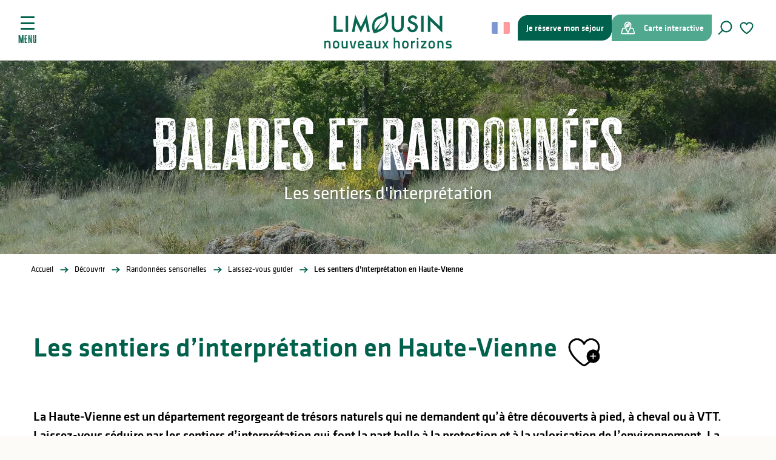

--- FILE ---
content_type: text/html; charset=UTF-8
request_url: https://www.visitlimousin.com/decouvrir/randonnees-sensorielles/laissez-vous-guider/les-sentiers-dinterpretation-en-haute-vienne/
body_size: 60444
content:
<!doctype html>
<html class="no-js" lang="fr-FR"><head><script type="importmap">{"imports":{"jquery":"https:\/\/woody.cloudly.space\/app\/themes\/woody-theme\/src\/lib\/custom\/jquery@2.1.4.min.mjs","highcharts":"https:\/\/woody.cloudly.space\/app\/dist\/terresdelimousin\/addons\/woody-library\/static\/lib\/highcharts-12.1.2\/code\/es-modules\/masters\/highcharts.src.js","woody_library_filter":"https:\/\/woody.cloudly.space\/app\/dist\/terresdelimousin\/addons\/woody-library\/js\/filter.3dd4b7bece.js","woody_library_woody_component":"https:\/\/woody.cloudly.space\/app\/dist\/terresdelimousin\/addons\/woody-library\/js\/modules\/components\/woody-component.f868fc8be0.mjs","woody_library_woody_controller":"https:\/\/woody.cloudly.space\/app\/dist\/terresdelimousin\/addons\/woody-library\/js\/modules\/controllers\/woody-controller.2db0174bdc.mjs","woody_library_summary_map_manager":"https:\/\/woody.cloudly.space\/app\/dist\/terresdelimousin\/addons\/woody-library\/js\/modules\/managers\/summary\/summary-map-manager.84afb4d49a.mjs","woody_library_summary_accordion_manager":"https:\/\/woody.cloudly.space\/app\/dist\/terresdelimousin\/addons\/woody-library\/js\/modules\/managers\/summary\/summary-accordion-manager.9b68213f2a.mjs","woody_library_interactive_svg_component":"https:\/\/woody.cloudly.space\/app\/dist\/terresdelimousin\/addons\/woody-library\/js\/modules\/components\/interactive-svg\/interactive-svg-component.88c1dab784.mjs","woody_library_card_uniq_component":"https:\/\/woody.cloudly.space\/app\/dist\/terresdelimousin\/addons\/woody-library\/js\/modules\/components\/card\/card-uniq-component.c74c472f73.mjs","woody_library_card_toggler_component":"https:\/\/woody.cloudly.space\/app\/dist\/terresdelimousin\/addons\/woody-library\/js\/modules\/components\/card\/card-toggler-component.077fbca673.mjs","woody_library_card_slider_component":"https:\/\/woody.cloudly.space\/app\/dist\/terresdelimousin\/addons\/woody-library\/js\/modules\/components\/card\/card-slider-component.1fcbe821ee.mjs","woody_library_card_map_slider_component":"https:\/\/woody.cloudly.space\/app\/dist\/terresdelimousin\/addons\/woody-library\/js\/modules\/components\/card\/card-map-slider-component.mjs","woody_library_card_map_manager":"https:\/\/woody.cloudly.space\/app\/dist\/terresdelimousin\/addons\/woody-library\/js\/modules\/managers\/card\/card-map-manager.aa96fe0af2.mjs","woody_library_summary_controller":"https:\/\/woody.cloudly.space\/app\/dist\/terresdelimousin\/addons\/woody-library\/js\/modules\/controllers\/summary\/summary-controller.56dc30afe7.mjs","woody_library_focus_controller":"https:\/\/woody.cloudly.space\/app\/dist\/terresdelimousin\/addons\/woody-library\/js\/modules\/controllers\/focus\/focus-controller.779736d3ae.mjs","woody_library_focus_map_controller":"https:\/\/woody.cloudly.space\/app\/dist\/terresdelimousin\/addons\/woody-library\/js\/modules\/controllers\/focus\/focus-map-controller.fa756137c4.mjs","woody_library_focus_svg_controller":"https:\/\/woody.cloudly.space\/app\/dist\/terresdelimousin\/addons\/woody-library\/js\/modules\/controllers\/focus\/focus-svg-controller.e0e66f5917.mjs","woody_library_get_there_link_component":"https:\/\/woody.cloudly.space\/app\/dist\/terresdelimousin\/addons\/woody-library\/js\/modules\/components\/get-there\/get-there-link-component.236c7b036d.mjs","woody_library_reveal_component":"https:\/\/woody.cloudly.space\/app\/dist\/terresdelimousin\/addons\/woody-library\/js\/modules\/components\/reveal\/reveal-component.ae2427d122.mjs","woody_addon_touristicmaps_utils":"https:\/\/woody.cloudly.space\/app\/dist\/terresdelimousin\/addons\/woody-addon-touristicmaps\/js\/utils\/woody-addon-touristicmaps-utils.7b4d5b3788.mjs","woody_addon_touristicmaps_map_manager":"https:\/\/woody.cloudly.space\/app\/dist\/terresdelimousin\/addons\/woody-addon-touristicmaps\/js\/managers\/woody-addon-touristicmaps-map-manager.25def4f386.mjs","woody_addon_touristicmaps_map_component":"https:\/\/woody.cloudly.space\/app\/dist\/terresdelimousin\/addons\/woody-addon-touristicmaps\/js\/components\/woody-addon-touristicmaps-map-component.3be29cb99e.mjs","woody_addon_touristicmaps_map_control":"https:\/\/woody.cloudly.space\/app\/dist\/terresdelimousin\/addons\/woody-addon-touristicmaps\/js\/controls\/woody-addon-touristicmaps-map-control.3ad63029a2.mjs","woody_addon_touristicmaps_center_france_map_control":"https:\/\/woody.cloudly.space\/app\/dist\/terresdelimousin\/addons\/woody-addon-touristicmaps\/js\/controls\/woody-addon-touristicmaps-center-france-map-control.bfd154a095.mjs","woody_addon_touristicmaps_search_city_map_control":"https:\/\/woody.cloudly.space\/app\/dist\/terresdelimousin\/addons\/woody-addon-touristicmaps\/js\/controls\/woody-addon-touristicmaps-search-city-map-control.c837cfe0f5.mjs","woody_scrollytelling_controller":"https:\/\/woody.cloudly.space\/app\/dist\/terresdelimousin\/addons\/woody-addon-scrollytelling\/js\/controllers\/woody-scrollytelling-controller.b0b3becd69.mjs","woody_scrollytelling_menu_controller":"https:\/\/woody.cloudly.space\/app\/dist\/terresdelimousin\/addons\/woody-addon-scrollytelling\/js\/controllers\/woody-scrollytelling-menu-controller.50cfce8b7a.mjs","woody_scrollytelling_group_controller":"https:\/\/woody.cloudly.space\/app\/dist\/terresdelimousin\/addons\/woody-addon-scrollytelling\/js\/controllers\/woody-scrollytelling-group-controller.893fc29d3a.mjs","woody_hawwwai_itinerary_elevation_chart_component":"https:\/\/woody.cloudly.space\/app\/dist\/terresdelimousin\/addons\/woody-addon-hawwwai\/js\/components\/woody-hawwwai-itinerary-elevation-chart-component.1b7e9b6c9a.mjs","woody_hawwwai_itinerary_reveal_controller":"https:\/\/woody.cloudly.space\/app\/dist\/terresdelimousin\/addons\/woody-addon-hawwwai\/js\/controllers\/woody-hawwwai-itinerary-reveal-controller.2d8a9d49dc.mjs","woody_hawwwai_itinerary_reveal_toggler_controller":"https:\/\/woody.cloudly.space\/app\/dist\/terresdelimousin\/addons\/woody-addon-hawwwai\/js\/controllers\/woody-hawwwai-itinerary-reveal-toggler-controller.26149551a6.mjs","woody_hawwwai_itinerary_pois_controller":"https:\/\/woody.cloudly.space\/app\/dist\/terresdelimousin\/addons\/woody-addon-hawwwai\/js\/controllers\/woody-hawwwai-itinerary-pois-controller.2dce389938.mjs","woody_lib_utils":"https:\/\/woody.cloudly.space\/app\/dist\/terresdelimousin\/addons\/woody-lib-utils\/js\/woody-lib-utils.93266841fa.mjs","woody_addon_search_engine_component":"https:\/\/woody.cloudly.space\/app\/dist\/terresdelimousin\/addons\/woody-addon-search\/js\/components\/woody-addon-search-engine-component.dc802f6a63.mjs","woody_addon_search_main":"https:\/\/woody.cloudly.space\/app\/dist\/terresdelimousin\/addons\/woody-addon-search\/js\/woody-addon-search-main.6ea2fe98ba.mjs","woody_addon_search_engine_input_component":"https:\/\/woody.cloudly.space\/app\/dist\/terresdelimousin\/addons\/woody-addon-search\/js\/components\/woody-addon-search-engine-input-component.1e6a90e877.mjs","woody_addon_search_engine_input_dropdown_component":"https:\/\/woody.cloudly.space\/app\/dist\/terresdelimousin\/addons\/woody-addon-search\/js\/components\/woody-addon-search-engine-input-dropdown-component.c7e89a83ab.mjs","woody_addon_search_engine_filters_component":"https:\/\/woody.cloudly.space\/app\/dist\/terresdelimousin\/addons\/woody-addon-search\/js\/components\/woody-addon-search-engine-filters-component.cc5fa80115.mjs","woody_addon_search_engine_results_component":"https:\/\/woody.cloudly.space\/app\/dist\/terresdelimousin\/addons\/woody-addon-search\/js\/components\/woody-addon-search-engine-results-component.7fe4b9df50.mjs","woody_addon_search_data_controller":"https:\/\/woody.cloudly.space\/app\/dist\/terresdelimousin\/addons\/woody-addon-search\/js\/controllers\/woody-addon-search-data-controller.a95f731a76.mjs","fuse.js":"https:\/\/woody.cloudly.space\/app\/dist\/terresdelimousin\/addons\/woody-addon-search\/static\/js\/fuse-v6.4.1\/fuse.esm.min.js","woody_addon_devtools_main":"https:\/\/woody.cloudly.space\/app\/dist\/terresdelimousin\/addons\/woody-addon-devtools\/js\/woody-addon-devtools-main.5ef617cfdb.mjs","woody_addon_devtools_tools":"https:\/\/woody.cloudly.space\/app\/dist\/terresdelimousin\/addons\/woody-addon-devtools\/js\/woody-addon-devtools-tools.54d58a68c5.mjs","woody_addon_devtools_color_palette":"https:\/\/woody.cloudly.space\/app\/dist\/terresdelimousin\/addons\/woody-addon-devtools\/js\/woody-addon-devtools-color-palette.a8a41da40b.mjs","woody_addon_devtools_style_shift":"https:\/\/woody.cloudly.space\/app\/dist\/terresdelimousin\/addons\/woody-addon-devtools\/js\/woody-addon-devtools-style-shift.c4f6081742.mjs","woody_addon_devtools_fake_touristic_sheet":"https:\/\/woody.cloudly.space\/app\/dist\/terresdelimousin\/addons\/woody-addon-devtools\/js\/woody-addon-devtools-fake-touristic-sheet.2cb516cd17.mjs","woody_addon_circuits_component":"https:\/\/woody.cloudly.space\/app\/dist\/terresdelimousin\/addons\/woody-addon-circuits\/js\/components\/woody-addon-circuits-component.4a6e8f9880.mjs","woody_addon_circuits_day_component":"https:\/\/woody.cloudly.space\/app\/dist\/terresdelimousin\/addons\/woody-addon-circuits\/js\/components\/woody-addon-circuits-day-component.1b03859ec2.mjs","woody_addon_circuits_day_map_manager":"https:\/\/woody.cloudly.space\/app\/dist\/terresdelimousin\/addons\/woody-addon-circuits\/js\/managers\/woody-addon-circuits-day-map-manager.b4b2246a61.mjs","woody_addon_sncfconnect_sheet":"https:\/\/woody.cloudly.space\/app\/dist\/terresdelimousin\/addons\/woody-addon-sncfconnect\/js\/woody-addon-sncfconnect-sheet.edd7575589.mjs","woody_addon_campaigns_blocks":"https:\/\/woody.cloudly.space\/app\/dist\/terresdelimousin\/addons\/woody-addon-claims\/js\/woody-addon-campaigns-blocks.cd7b0fdfb1.mjs","woody_addon_claims_blocks":"https:\/\/woody.cloudly.space\/app\/dist\/terresdelimousin\/addons\/woody-addon-claims\/js\/woody-addon-claims-blocks.d6b0ec349c.mjs","woody_addon_favorites_tools":"https:\/\/woody.cloudly.space\/app\/dist\/terresdelimousin\/addons\/woody-addon-favorites\/js\/woody-addon-favorites-tools.493a0ea33a.mjs","woody_addon_favorites_btn":"https:\/\/woody.cloudly.space\/app\/dist\/terresdelimousin\/addons\/woody-addon-favorites\/js\/woody-addon-favorites-btn.371d024552.mjs","woody_addon_favorites_cart":"https:\/\/woody.cloudly.space\/app\/dist\/terresdelimousin\/addons\/woody-addon-favorites\/js\/woody-addon-favorites-cart.76fc575ef3.mjs","woody_addon_favorites_sections":"https:\/\/woody.cloudly.space\/app\/dist\/terresdelimousin\/addons\/woody-addon-favorites\/js\/woody-addon-favorites-sections.3c8fc8f133.mjs"}}</script><title>Les sentiers d’interprétation en Haute-Vienne | Limousin &#8211; Nouveaux Horizons</title><script>window.globals={"ancestors":{"chapter1":"D\u00e9couvrir","chapter2":"Randonn\u00e9es sensorielles","chapter3":"Laissez-vous guider","chapter4":"Les sentiers d&rsquo;interpr\u00e9tation en Haute-Vienne"},"area":"main","context":"website","current_lang":"fr","current_locale":"fr","current_locale_region":"fr_FR","env":"prod","languages":["fr","es","en","it","de","nl"],"page_type":"playlist_tourism","post_id":22175,"post_image":"https:\/\/www.visitlimousin.com\/app\/uploads\/terresdelimousin\/2025\/06\/thumbs\/Les-sentiers-dinterpretation-en-Limousin-Sentier-de-la-serpentine-a-La-Roche-lAbeille-site-Natura-2000-1920x960-crop-1749130085.webp","post_title":"Les sentiers d\u2019interpr\u00e9tation en Haute-Vienne","post_type":"page","post_modified":"2025-06-05 17:29:17+02:00","site_key":"terresdelimousin","tags":{"places":[],"seasons":[],"themes":["s\u00e9jour \u00e9co responsable","Vacances sportives","voyage z\u00e9ro carbone : train + v\u00e9lo"],"targets":[]},"woody_options_pages":{"search_url":22,"weather_url":39,"favorites_url":24},"search":{"api":{"uri":"https:\/\/api.tourism-system.com\/v2\/woody\/search\/fr\/v2","args":{"size":15,"threshold":0.5}}},"tmaps":{"url_api":"https:\/\/api.touristicmaps.com\/lib\/mod.mjs","url_api_lazy":"https:\/\/api.touristicmaps.com\/lib\/lazy.mjs"},"hawwwai":{"sheet_options":{"nearby_distance_max":5000}},"sncfconnect":{"publisher":"raccourciagency","name":"terresdelimousin","date":"202406"}}</script><script>(function(e){e.eskalad=e.eskalad?e.eskalad:[],e.eskalad.product="woody",e.eskalad.site_key=e.globals.site_key!==void 0?e.globals.site_key:"empty",e.eskalad.timestamp=l("eskalad_timestamp"),e.eskalad.timestamp==null&&(e.eskalad.timestamp=Math.floor(Date.now()/1e3),s("eskalad_timestamp",e.eskalad.timestamp)),e.eskalad.cid=l("eskalad_cid"),e.eskalad.cid==null&&e.eskalad.timestamp!==void 0&&(e.eskalad.cid=e.eskalad.timestamp,c()),e.eskalad.ga_consent=!0;function c(){e.eskalad.cid.toString().search("\\.")<=0&&fetch("/api/clientid").then(a=>a.json()).then(a=>{a.cid!==void 0&&(e.eskalad.cid=a.cid+"."+e.eskalad.cid,s("eskalad_cid",e.eskalad.cid))}).catch(function(a){console.error("Eskalad fetch: "+a.message)})}function l(a){if(e.localStorage!==void 0&&e.localStorage)try{let t=e.localStorage.getItem(a);return t=t==null||isNaN(t)||t==null||t==""?void 0:t,t}catch(t){console.error(["[ESKALAD]",t])}}function s(a,t){if(e.localStorage!==void 0&&e.localStorage)try{e.localStorage.removeItem(a),e.localStorage.setItem(a,t)}catch(d){console.error(["[ESKALAD]",d])}}})(window);
</script><script src="https://cache.consentframework.com/js/pa/32284/c/lizTb/stub" referrerpolicy="origin" charset="utf-8"></script><script src="https://choices.consentframework.com/js/pa/32284/c/lizTb/cmp" referrerpolicy="origin" charset="utf-8" async></script><script>document.addEventListener("DOMContentLoaded",function(){document.querySelectorAll("a[href='#consentframework'],a[href='#cmp']").forEach(function(e){e.removeAttribute("target");e.setAttribute("href","javascript:window.Sddan.cmp.displayUI();")})});</script><link rel="preconnect" href="https://cache.consentframework.com" crossorigin><link rel="preconnect" href="https://choices.consentframework.com" crossorigin><link rel="preconnect" href="https://fonts.gstatic.com" crossorigin><link rel="preconnect" href="https://fonts.googleapis.com" crossorigin><link rel="preconnect" href="https://www.googletagmanager.com" crossorigin><link rel="preconnect" href="https://woody.cloudly.space" crossorigin><link rel="preconnect" href="https://api.cloudly.space" crossorigin><script>window.dataLayer=window.dataLayer?window.dataLayer:[];window.dataLayer.push({"event":"globals","data":{"env":"prod","site_key":"terresdelimousin","page":{"id_page":22175,"name":"Les sentiers d&rsquo;interpr\u00e9tation en Haute-Vienne","page_type":"playlist_tourism","tags":{"places":[],"seasons":[],"themes":["s\u00e9jour \u00e9co responsable","Vacances sportives","voyage z\u00e9ro carbone : train + v\u00e9lo"],"targets":[]}},"lang":"fr","area":"main","playlist":{"id_playlist":null,"id_playlist_conf":"44414","pagination":1}}});</script><script>(function(w,d,s,l,i) { w[l]=w[l]||[]; w[l].push({ 'gtm.start': new Date().getTime(),event: 'gtm.js' }); var f=d.getElementsByTagName(s)[0], j=d.createElement(s),dl=l!='dataLayer'? '&l='+l:''; j.async=true; j.src='https://www.googletagmanager.com/gtm.js?id='+i+dl; f.parentNode.insertBefore(j,f); })(window,document,'script','dataLayer','GTM-TK4PKS2');</script><link rel="canonical" href="https://www.visitlimousin.com/decouvrir/randonnees-sensorielles/laissez-vous-guider/les-sentiers-dinterpretation-en-haute-vienne/"/><meta charset="UTF-8"/><meta http-equiv="X-UA-Compatible" content="IE=edge"/><meta name="generator" content="Raccourci Agency - WP"/><meta name="viewport" content="width=device-width,initial-scale=1"/><meta name="robots" content="max-snippet:-1, max-image-preview:large, max-video-preview:-1"/><meta property="og:type" content="website"/><meta property="og:url" content="https://www.visitlimousin.com/decouvrir/randonnees-sensorielles/laissez-vous-guider/les-sentiers-dinterpretation-en-haute-vienne/"/><meta name="twitter:card" content="summary_large_image"/><meta property="og:image" content="https://woody.cloudly.space/app/uploads/terresdelimousin/2025/06/thumbs/Les-sentiers-dinterpretation-en-Limousin-Sentier-de-la-serpentine-a-La-Roche-lAbeille-site-Natura-2000-1920x960-crop-1749130085.webp"/><meta property="twitter:image" content="https://woody.cloudly.space/app/uploads/terresdelimousin/2025/06/thumbs/Les-sentiers-dinterpretation-en-Limousin-Sentier-de-la-serpentine-a-La-Roche-lAbeille-site-Natura-2000-1920x960-crop-1749130085.webp"/><meta property="og:site_name" content="Limousin - Nouveaux Horizons"/><meta property="og:locale" content="fr_FR"/><meta property="og:locale:alternate" content="en_GB"/><meta name="description" content="La Haute-Vienne est un département regorgeant de trésors naturels qui ne demandent qu’à être découverts à pied, à cheval ou à VTT. Laissez-vous"/><meta property="og:title" content="Les sentiers d’interprétation en Haute-Vienne | Limousin &#8211; Nouveaux Horizons"/><meta property="og:description" content="La Haute-Vienne est un département regorgeant de trésors naturels qui ne demandent qu’à être découverts à pied, à cheval ou à VTT. Laissez-vous"/><meta name="twitter:title" content="Les sentiers d’interprétation en Haute-Vienne | Limousin &#8211; Nouveaux Horizons"/><meta name="twitter:description" content="La Haute-Vienne est un département regorgeant de trésors naturels qui ne demandent qu’à être découverts à pied, à cheval ou à VTT. Laissez-vous"/><script type="application/ld+json" class="woody-schema-graph">{"@context":"https:\/\/schema.org","@graph":[{"@type":"WebSite","url":"https:\/\/www.visitlimousin.com","name":"Limousin - Nouveaux Horizons","description":"De Vassivi\u00e8re \u00e0 Saint-Pardoux, en passant par Oradour-sur-Gl\u00e2ne et Limoges, le Limousin est une destination durable et nature. Randonn\u00e9e, lacs, mus\u00e9es, porcelaine... bienvenue sur le site officiel de vos vacances en Haute-Vienne.","potentialAction":[{"@type":"SearchAction","target":"https:\/\/www.visitlimousin.com\/recherche\/?query={search_term_string}","query-input":"required name=search_term_string"}]},{"@type":"WebPage","url":"https:\/\/www.visitlimousin.com\/decouvrir\/randonnees-sensorielles\/laissez-vous-guider\/les-sentiers-dinterpretation-en-haute-vienne\/","headline":"Les sentiers d\u2019interpr\u00e9tation en Haute-Vienne | Limousin &#8211; Nouveaux Horizons","inLanguage":"fr-FR","datePublished":"2023-06-15 17:30:22","dateModified":"2025-06-05 15:29:17","description":"La Haute-Vienne est un d\u00e9partement regorgeant de tr\u00e9sors naturels qui ne demandent qu\u2019\u00e0 \u00eatre d\u00e9couverts \u00e0 pied, \u00e0 cheval ou \u00e0 VTT. Laissez-vous","image":["https:\/\/www.visitlimousin.com\/app\/uploads\/terresdelimousin\/2025\/06\/thumbs\/Les-sentiers-dinterpretation-en-Limousin-Sentier-de-la-serpentine-a-La-Roche-lAbeille-site-Natura-2000-1920x960-crop-1749130085.webp"]}]}</script><style>img:is([sizes="auto" i], [sizes^="auto," i]) { contain-intrinsic-size: 3000px 1500px }</style><link rel="alternate" href="https://www.visitlimousin.com/decouvrir/randonnees-sensorielles/laissez-vous-guider/les-sentiers-dinterpretation-en-haute-vienne/" hreflang="fr" /><link rel="alternate" href="https://en.visitlimousin.com/discover-en/sensory-walks/let-us-guide-you/interpretation-trails-in-haute-vienne/" hreflang="en" /><script>
window._wpemojiSettings = {"baseUrl":"https:\/\/s.w.org\/images\/core\/emoji\/16.0.1\/72x72\/","ext":".png","svgUrl":"https:\/\/s.w.org\/images\/core\/emoji\/16.0.1\/svg\/","svgExt":".svg","source":{"concatemoji":"https:\/\/www.visitlimousin.com\/wp\/wp-includes\/js\/wp-emoji-release.min.js?ver=6.8.2"}};
/*! This file is auto-generated */
!function(s,n){var o,i,e;function c(e){try{var t={supportTests:e,timestamp:(new Date).valueOf()};sessionStorage.setItem(o,JSON.stringify(t))}catch(e){}}function p(e,t,n){e.clearRect(0,0,e.canvas.width,e.canvas.height),e.fillText(t,0,0);var t=new Uint32Array(e.getImageData(0,0,e.canvas.width,e.canvas.height).data),a=(e.clearRect(0,0,e.canvas.width,e.canvas.height),e.fillText(n,0,0),new Uint32Array(e.getImageData(0,0,e.canvas.width,e.canvas.height).data));return t.every(function(e,t){return e===a[t]})}function u(e,t){e.clearRect(0,0,e.canvas.width,e.canvas.height),e.fillText(t,0,0);for(var n=e.getImageData(16,16,1,1),a=0;a<n.data.length;a++)if(0!==n.data[a])return!1;return!0}function f(e,t,n,a){switch(t){case"flag":return n(e,"\ud83c\udff3\ufe0f\u200d\u26a7\ufe0f","\ud83c\udff3\ufe0f\u200b\u26a7\ufe0f")?!1:!n(e,"\ud83c\udde8\ud83c\uddf6","\ud83c\udde8\u200b\ud83c\uddf6")&&!n(e,"\ud83c\udff4\udb40\udc67\udb40\udc62\udb40\udc65\udb40\udc6e\udb40\udc67\udb40\udc7f","\ud83c\udff4\u200b\udb40\udc67\u200b\udb40\udc62\u200b\udb40\udc65\u200b\udb40\udc6e\u200b\udb40\udc67\u200b\udb40\udc7f");case"emoji":return!a(e,"\ud83e\udedf")}return!1}function g(e,t,n,a){var r="undefined"!=typeof WorkerGlobalScope&&self instanceof WorkerGlobalScope?new OffscreenCanvas(300,150):s.createElement("canvas"),o=r.getContext("2d",{willReadFrequently:!0}),i=(o.textBaseline="top",o.font="600 32px Arial",{});return e.forEach(function(e){i[e]=t(o,e,n,a)}),i}function t(e){var t=s.createElement("script");t.src=e,t.defer=!0,s.head.appendChild(t)}"undefined"!=typeof Promise&&(o="wpEmojiSettingsSupports",i=["flag","emoji"],n.supports={everything:!0,everythingExceptFlag:!0},e=new Promise(function(e){s.addEventListener("DOMContentLoaded",e,{once:!0})}),new Promise(function(t){var n=function(){try{var e=JSON.parse(sessionStorage.getItem(o));if("object"==typeof e&&"number"==typeof e.timestamp&&(new Date).valueOf()<e.timestamp+604800&&"object"==typeof e.supportTests)return e.supportTests}catch(e){}return null}();if(!n){if("undefined"!=typeof Worker&&"undefined"!=typeof OffscreenCanvas&&"undefined"!=typeof URL&&URL.createObjectURL&&"undefined"!=typeof Blob)try{var e="postMessage("+g.toString()+"("+[JSON.stringify(i),f.toString(),p.toString(),u.toString()].join(",")+"));",a=new Blob([e],{type:"text/javascript"}),r=new Worker(URL.createObjectURL(a),{name:"wpTestEmojiSupports"});return void(r.onmessage=function(e){c(n=e.data),r.terminate(),t(n)})}catch(e){}c(n=g(i,f,p,u))}t(n)}).then(function(e){for(var t in e)n.supports[t]=e[t],n.supports.everything=n.supports.everything&&n.supports[t],"flag"!==t&&(n.supports.everythingExceptFlag=n.supports.everythingExceptFlag&&n.supports[t]);n.supports.everythingExceptFlag=n.supports.everythingExceptFlag&&!n.supports.flag,n.DOMReady=!1,n.readyCallback=function(){n.DOMReady=!0}}).then(function(){return e}).then(function(){var e;n.supports.everything||(n.readyCallback(),(e=n.source||{}).concatemoji?t(e.concatemoji):e.wpemoji&&e.twemoji&&(t(e.twemoji),t(e.wpemoji)))}))}((window,document),window._wpemojiSettings);
</script><link rel='preload' as='style' onload='this.onload=null;this.rel="stylesheet"' id='addon-search-stylesheet-css' href='https://woody.cloudly.space/app/dist/terresdelimousin/addons/woody-addon-search/css/woody-addon-search.3c0e3d2c84.css?ver=3.1.31' media='screen' /><noscript><link rel='stylesheet' id='addon-search-stylesheet-css' href='https://woody.cloudly.space/app/dist/terresdelimousin/addons/woody-addon-search/css/woody-addon-search.3c0e3d2c84.css?ver=3.1.31' media='screen' /></noscript><link rel='preload' as='style' onload='this.onload=null;this.rel="stylesheet"' id='addon-touristicmaps-stylesheet-css' href='https://woody.cloudly.space/app/dist/terresdelimousin/addons/woody-addon-touristicmaps/css/woody-addon-touristicmaps.42aea2a6d2.css?ver=2.0.19' media='all' /><noscript><link rel='stylesheet' id='addon-touristicmaps-stylesheet-css' href='https://woody.cloudly.space/app/dist/terresdelimousin/addons/woody-addon-touristicmaps/css/woody-addon-touristicmaps.42aea2a6d2.css?ver=2.0.19' media='all' /></noscript><link rel='preload' as='style' onload='this.onload=null;this.rel="stylesheet"' id='addon-scrollytelling-stylesheet-css' href='https://woody.cloudly.space/app/dist/terresdelimousin/addons/woody-addon-scrollytelling/css/woody-addon-scrollytelling.ee9d3e51fb.css?ver=1.0.32' media='all' /><noscript><link rel='stylesheet' id='addon-scrollytelling-stylesheet-css' href='https://woody.cloudly.space/app/dist/terresdelimousin/addons/woody-addon-scrollytelling/css/woody-addon-scrollytelling.ee9d3e51fb.css?ver=1.0.32' media='all' /></noscript><link rel='preload' as='style' onload='this.onload=null;this.rel="stylesheet"' id='addon-hawwwai-stylesheet-css' href='https://woody.cloudly.space/app/dist/terresdelimousin/addons/woody-addon-hawwwai/css/front/woody-addon-hawwwai.ebf78ef83d.css?ver=3.4.105' media='all' /><noscript><link rel='stylesheet' id='addon-hawwwai-stylesheet-css' href='https://woody.cloudly.space/app/dist/terresdelimousin/addons/woody-addon-hawwwai/css/front/woody-addon-hawwwai.ebf78ef83d.css?ver=3.4.105' media='all' /></noscript><link rel='preload' as='style' onload='this.onload=null;this.rel="stylesheet"' id='addon-hawwwai-stylesheet-iti-css' href='https://woody.cloudly.space/app/dist/terresdelimousin/addons/woody-addon-hawwwai/css/front/woody-addon-hawwwai-iti.551a3c1b6d.css?ver=3.4.105' media='all' /><noscript><link rel='stylesheet' id='addon-hawwwai-stylesheet-iti-css' href='https://woody.cloudly.space/app/dist/terresdelimousin/addons/woody-addon-hawwwai/css/front/woody-addon-hawwwai-iti.551a3c1b6d.css?ver=3.4.105' media='all' /></noscript><link rel='preload' as='style' onload='this.onload=null;this.rel="stylesheet"' id='addon-campaigns-stylesheet-css' href='https://woody.cloudly.space/app/dist/terresdelimousin/addons/woody-addon-claims/css/woody-addon-campaigns.1a1f82fdef.css' media='all' /><noscript><link rel='stylesheet' id='addon-campaigns-stylesheet-css' href='https://woody.cloudly.space/app/dist/terresdelimousin/addons/woody-addon-claims/css/woody-addon-campaigns.1a1f82fdef.css' media='all' /></noscript><link rel='stylesheet' id='swiper-style-main-css' href='https://woody.cloudly.space/app/dist/terresdelimousin/static/swiper/swiper-bundle.css' media='screen' /><link rel='preload' as='style' onload='this.onload=null;this.rel="stylesheet"' id='leaflet_css-css' href='https://tiles.touristicmaps.com/libs/tmaps.min.css' media='all' /><noscript><link rel='stylesheet' id='leaflet_css-css' href='https://tiles.touristicmaps.com/libs/tmaps.min.css' media='all' /></noscript><link rel='preload' as='style' onload='this.onload=null;this.rel="stylesheet"' id='hawwwai_font_css-css' href='https://api.cloudly.space/static/assets/fonts/raccourci-font-66e2af655c2c9.css' media='all' /><noscript><link rel='stylesheet' id='hawwwai_font_css-css' href='https://api.cloudly.space/static/assets/fonts/raccourci-font-66e2af655c2c9.css' media='all' /></noscript><link rel='preload' as='style' onload='this.onload=null;this.rel="stylesheet"' id='jsdelivr_bootstrap_css-css' href='https://woody.cloudly.space/app/themes/woody-theme/src/lib/npm/bootstrap/dist/css/bootstrap.min.css?ver=3.3.7' media='all' /><noscript><link rel='stylesheet' id='jsdelivr_bootstrap_css-css' href='https://woody.cloudly.space/app/themes/woody-theme/src/lib/npm/bootstrap/dist/css/bootstrap.min.css?ver=3.3.7' media='all' /></noscript><link rel='preload' as='style' onload='this.onload=null;this.rel="stylesheet"' id='jsdelivr_nouislider_css-css' href='https://woody.cloudly.space/app/themes/woody-theme/src/lib/custom/nouislider@10.1.0.min.css' media='all' /><noscript><link rel='stylesheet' id='jsdelivr_nouislider_css-css' href='https://woody.cloudly.space/app/themes/woody-theme/src/lib/custom/nouislider@10.1.0.min.css' media='all' /></noscript><link rel='preload' as='style' onload='this.onload=null;this.rel="stylesheet"' id='jsdelivr_chosen_css-css' href='https://woody.cloudly.space/app/themes/woody-theme/src/lib/custom/chosen@1.8.2.min.css' media='all' /><noscript><link rel='stylesheet' id='jsdelivr_chosen_css-css' href='https://woody.cloudly.space/app/themes/woody-theme/src/lib/custom/chosen@1.8.2.min.css' media='all' /></noscript><link rel='preload' as='style' onload='this.onload=null;this.rel="stylesheet"' id='jsdelivr_picker_css-css' href='https://woody.cloudly.space/app/themes/woody-theme/src/lib/custom/daterangepicker@2.1.30.min.css' media='all' /><noscript><link rel='stylesheet' id='jsdelivr_picker_css-css' href='https://woody.cloudly.space/app/themes/woody-theme/src/lib/custom/daterangepicker@2.1.30.min.css' media='all' /></noscript><link rel='stylesheet' id='tourism-stylesheet-chunk-0-css' href='https://woody.cloudly.space/app/dist/terresdelimousin/css/tourism_main_chunk_1.2655e404d4.css' media='screen' /><link rel='stylesheet' id='tourism-stylesheet-chunk-1-css' href='https://woody.cloudly.space/app/dist/terresdelimousin/css/tourism_main_chunk_2.95f80e4454.css' media='screen' /><link rel='stylesheet' id='tourism-stylesheet-chunk-2-css' href='https://woody.cloudly.space/app/dist/terresdelimousin/css/tourism_main_chunk_3.7e90ae094b.css' media='screen' /><link rel='stylesheet' id='tourism-stylesheet-chunk-3-css' href='https://woody.cloudly.space/app/dist/terresdelimousin/css/tourism_main_chunk_4.89db9e001a.css' media='screen' /><link rel='stylesheet' id='tourism-stylesheet-chunk-4-css' href='https://woody.cloudly.space/app/dist/terresdelimousin/css/tourism_main_chunk_5.adb516d1cf.css' media='screen' /><link rel='preload' as='style' onload='this.onload=null;this.rel="stylesheet"' id='wicon-stylesheet-css' href='https://woody.cloudly.space/app/dist/terresdelimousin/css/wicon.885b918b6a.css' media='screen' /><noscript><link rel='stylesheet' id='wicon-stylesheet-css' href='https://woody.cloudly.space/app/dist/terresdelimousin/css/wicon.885b918b6a.css' media='screen' /></noscript><link rel='stylesheet' id='print-stylesheet-css' href='https://woody.cloudly.space/app/dist/terresdelimousin/css/print.f6f47df82d.css' media='print' /><script defer src="https://woody.cloudly.space/app/dist/terresdelimousin/addons/woody-addon-search/js/woody-addon-search.3155b7e4dc.js?ver=3.1.31" id="addon-search-javascripts-js"></script><script defer src="https://woody.cloudly.space/app/themes/woody-theme/src/js/static/obf.min.js?ver=2.3.165" id="obf-js"></script><script defer src="https://woody.cloudly.space/app/dist/terresdelimousin/addons/woody-addon-eskalad/js/events/eskalad.c2bde38840.js?ver=6.3.3" id="woody-addon-eskalad-js"></script><script defer src="https://woody.cloudly.space/app/dist/terresdelimousin/addons/woody-addon-eskalad/js/events/eskalad-page.5d2af865c3.js?ver=6.3.3" id="woody-addon-eskalad-page-js"></script><script id="jquery-js-before">
window.siteConfig = {"site_key":"terresdelimousin","login":"public_terresdelimousin_website","password":"814836b470dada9c1a679a378ee5f251","token":"Zjg1NDk3NDYzNzFlOkZrMVhXRkJVYTBKV1JVTUFGVnhRV0ZCYVcwTkFYbDg2RVYxWFIxQkRVUT09Olhna0JEQW9CVmdJRUIxVUVBbGtNVndoV0FnRUtWZ0pTWGwxUUFWOEZBUWM9","mapProviderKeys":{"otmKey":"6dd691146d698497ea5da8cf81cc60a69c4753616c6609690c65b577eead437c","gmKey":"AIzaSyB8Fozhi1FKU8oWYJROw8_FgOCbn3wdrhs"},"api_url":"https:\/\/api.tourism-system.com","api_render_url":"https:\/\/api.tourism-system.com","current_lang":"fr","current_season":null,"languages":["fr","es","en","it","de","nl"]};
window.useLeafletLibrary=1;window.DrupalAngularConfig=window.DrupalAngularConfig || {};window.DrupalAngularConfig.mapProviderKeys={"otmKey":"6dd691146d698497ea5da8cf81cc60a69c4753616c6609690c65b577eead437c","gmKey":"AIzaSyB8Fozhi1FKU8oWYJROw8_FgOCbn3wdrhs"};
</script><script type="module" src="https://woody.cloudly.space/app/themes/woody-theme/src/lib/custom/jquery@2.1.4.min.mjs" id="jquery-js"></script><script defer src="https://woody.cloudly.space/app/themes/woody-theme/src/lib/custom/moment-with-locales@2.22.2.min.js" id="jsdelivr_moment-js"></script><script id="woody-addon-hawwwai-sheet-js-extra">
var __hw = {"SECTIONS.TOURISM.SHEET.PERIODS.TODAY":"Aujourd'hui","SECTIONS.TOURISM.SHEET.PERIODS.HAPPENING":"A lieu","SECTIONS.TOURISM.SHEET.PERIODS.ENDED":"Termin\u00e9","SECTIONS.TOURISM.SHEET.PERIODS.ENDED_FOR_TODAY":"Termin\u00e9 pour aujourd'hui","SECTIONS.TOURISM.SHEET.PERIODS.FROM_TODAY":"\u00c0 partir d'aujourd'hui","SECTIONS.TOURISM.SHEET.PERIODS.FROM":"Du","SECTIONS.TOURISM.SHEET.PERIODS.UNTIL_TODAY":"Aujourd'hui","SECTIONS.TOURISM.SHEET.PERIODS.TO":"jusqu'\u00e0","SECTIONS.TOURISM.SHEET.PERIODS.UNTIL":"au","SECTIONS.TOURISM.SHEET.PERIODS.UNTIL_LONG":"jusqu'au","SECTIONS.TOURISM.SHEET.PERIODS.ON":"Le","SECTIONS.TOURISM.SHEET.PERIODS.OPENED":"Ouvert","SECTIONS.TOURISM.SHEET.PERIODS.CLOSED":"Ferm\u00e9","SECTIONS.TOURISM.SHEET.PERIODS.CLOSEDFORTODAY":"Ferm\u00e9 pour aujourd'hui","SECTIONS.TOURISM.SHEET.PERIODS.UNDEFINED":"Horaires non d\u00e9finis","SECTIONS.TOURISM.SHEET.PERIODS.NOW":"En ce moment","GLOBAL.TIMES.TO":"jusqu'\u00e0"};
</script><script type="module" src="https://woody.cloudly.space/app/dist/terresdelimousin/addons/woody-addon-hawwwai/js/woody-addon-hawwwai-sheet.0c65dc8bba.mjs?ver=3.4.105" id="woody-addon-hawwwai-sheet-js"></script><script type="module" src="https://woody.cloudly.space/app/dist/terresdelimousin/addons/woody-addon-sncfconnect/js/woody-addon-sncfconnect.d1b379caef.mjs?ver=1.0.7" id="addon-sncfconnect-javascripts-js"></script><script defer src="https://woody.cloudly.space/app/dist/terresdelimousin/static/swiper/swiper-bundle.min.js?ver=12.0.2" id="jsdelivr_swiper-js"></script><script type="module" src="https://woody.cloudly.space/app/dist/terresdelimousin/addons/woody-addon-claims/js/woody-addon-claims.094619d2c3.mjs" id="addon-claims-javascripts-js"></script><script type="module" src="https://woody.cloudly.space/app/dist/terresdelimousin/addons/woody-addon-favorites/js/woody-addon-favorites.c46dfed72b.mjs" id="addon-favorites-javascripts-js"></script><script defer src="https://woody.cloudly.space/app/themes/woody-theme/src/lib/npm/flatpickr/dist/flatpickr.min.js?ver=4.5.7" id="jsdelivr_flatpickr-js"></script><script defer src="https://woody.cloudly.space/app/themes/woody-theme/src/lib/npm/flatpickr/dist/l10n/fr.js?ver=4.5.7" id="jsdelivr_flatpickr_l10n-js"></script><script defer src="https://woody.cloudly.space/app/themes/woody-theme/src/lib/custom/nouislider@10.1.0.min.js" id="jsdelivr_nouislider-js"></script><script defer src="https://woody.cloudly.space/app/themes/woody-theme/src/lib/custom/lazysizes@4.1.2.min.js" id="jsdelivr_lazysizes-js"></script><script defer src="https://woody.cloudly.space/app/themes/woody-theme/src/lib/custom/moment-timezone-with-data.min.js" id="jsdelivr_moment_tz-js"></script><script defer src="https://woody.cloudly.space/app/themes/woody-theme/src/lib/custom/js.cookie@2.2.1.min.js" id="jsdelivr_jscookie-js"></script><script defer src="https://woody.cloudly.space/app/themes/woody-theme/src/lib/custom/rellax@1.10.1.min.js" id="jsdelivr_rellax-js"></script><script defer src="https://woody.cloudly.space/app/themes/woody-theme/src/lib/custom/iframeResizer@4.3.7.min.js?ver=4.3.7" id="jsdelivr_iframeresizer-js"></script><script defer src="https://woody.cloudly.space/app/themes/woody-theme/src/lib/npm/plyr/dist/plyr.min.js?ver=3.6.8" id="jsdelivr_plyr-js"></script><script defer src="https://woody.cloudly.space/wp/wp-includes/js/dist/hooks.min.js?ver=4d63a3d491d11ffd8ac6" id="wp-hooks-js"></script><script defer src="https://woody.cloudly.space/wp/wp-includes/js/dist/i18n.min.js?ver=5e580eb46a90c2b997e6" id="wp-i18n-js"></script><script defer src="https://woody.cloudly.space/app/themes/woody-theme/src/js/static/i18n-ltr.min.js?ver=2.3.165" id="wp-i18n-ltr-js"></script><script defer src="https://tiles.touristicmaps.com/libs/leaflet.min.js" id="touristicmaps_leaflet-js"></script><script defer src="https://tiles.touristicmaps.com/libs/tangram.min.js" id="touristicmaps_tangram-js"></script><script defer src="https://tiles.touristicmaps.com/libs/markercluster.min.js" id="touristicmaps_cluster-js"></script><script defer src="https://tiles.touristicmaps.com/libs/locate.min.js" id="touristicmaps_locate-js"></script><script defer src="https://tiles.touristicmaps.com/libs/geocoder.min.js" id="touristicmaps_geocoder-js"></script><script defer src="https://tiles.touristicmaps.com/libs/fullscreen.min.js" id="touristicmaps_fullscreen-js"></script><script defer src="https://woody.cloudly.space/app/themes/woody-theme/src/lib/npm/bootstrap/dist/js/bootstrap.min.js?ver=3.3.7" id="jsdelivr_bootstrap-js"></script><script defer src="https://woody.cloudly.space/app/themes/woody-theme/src/lib/custom/jquery.matchHeight@0.7.2.min.js" id="jsdelivr_match8-js"></script><script defer src="https://woody.cloudly.space/app/themes/woody-theme/src/lib/custom/wNumb@1.0.4.min.js" id="jsdelivr_wnumb-js"></script><script defer src="https://woody.cloudly.space/app/themes/woody-theme/src/lib/custom/chosen.jquery@1.8.2.min.js" id="jsdelivr_chosen-js"></script><script defer src="https://woody.cloudly.space/app/themes/woody-theme/src/lib/custom/daterangepicker@2.1.30.min.js" id="jsdelivr_picker-js"></script><script defer src="https://woody.cloudly.space/app/themes/woody-theme/src/lib/custom/twig@0.8.9.min.js" id="jsdelivr_twigjs-js"></script><script defer src="https://woody.cloudly.space/app/themes/woody-theme/src/lib/custom/uuid@1.4.8.min.js" id="jsdelivr_uuid-js"></script><script defer src="https://woody.cloudly.space/app/themes/woody-theme/src/lib/custom/lodash@3.8.0.min.js" id="jsdelivr_lodash-js"></script><script defer src="https://woody.cloudly.space/app/themes/woody-theme/src/lib/custom/arrive@2.4.1.min.js" id="jsdelivr_arrive-js"></script><script defer src="https://api.tourism-system.com/render/assets/scripts/raccourci/sheet_item.min.js" id="hawwwai_sheet_item-js"></script><script defer src="https://api.tourism-system.com/render/assets/scripts/raccourci/playlist.min.js" id="hawwwai_playlist-js"></script><script defer src="https://api.tourism-system.com/render/assets/scripts/raccourci/playlist-map.leafletV2.min.js?otmKey=6dd691146d698497ea5da8cf81cc60a69c4753616c6609690c65b577eead437c&amp;gmKey=AIzaSyB8Fozhi1FKU8oWYJROw8_FgOCbn3wdrhs&amp;v=2.3.165&amp;ver=2.3.165" id="hawwwai_playlist_map-js"></script><script id="main-modules-js-extra">
var WoodyMainJsModules = {"jquery":{"path":"https:\/\/www.visitlimousin.com\/app\/themes\/woody-theme\/src\/lib\/custom\/jquery@2.1.4.min.mjs"},"highcharts":{"path":"https:\/\/www.visitlimousin.com\/app\/dist\/terresdelimousin\/addons\/woody-library\/static\/lib\/highcharts-12.1.2\/code\/es-modules\/masters\/highcharts.src.js"},"woody_library_filter":{"path":"https:\/\/www.visitlimousin.com\/app\/dist\/terresdelimousin\/addons\/woody-library\/js\/filter.3dd4b7bece.js"},"woody_library_woody_component":{"path":"https:\/\/www.visitlimousin.com\/app\/dist\/terresdelimousin\/addons\/woody-library\/js\/modules\/components\/woody-component.f868fc8be0.mjs"},"woody_library_woody_controller":{"path":"https:\/\/www.visitlimousin.com\/app\/dist\/terresdelimousin\/addons\/woody-library\/js\/modules\/controllers\/woody-controller.2db0174bdc.mjs"},"woody_library_summary_map_manager":{"path":"https:\/\/www.visitlimousin.com\/app\/dist\/terresdelimousin\/addons\/woody-library\/js\/modules\/managers\/summary\/summary-map-manager.84afb4d49a.mjs"},"woody_library_summary_accordion_manager":{"path":"https:\/\/www.visitlimousin.com\/app\/dist\/terresdelimousin\/addons\/woody-library\/js\/modules\/managers\/summary\/summary-accordion-manager.9b68213f2a.mjs"},"woody_library_interactive_svg_component":{"path":"https:\/\/www.visitlimousin.com\/app\/dist\/terresdelimousin\/addons\/woody-library\/js\/modules\/components\/interactive-svg\/interactive-svg-component.88c1dab784.mjs","component":"woody-interactive-svg"},"woody_library_card_uniq_component":{"path":"https:\/\/www.visitlimousin.com\/app\/dist\/terresdelimousin\/addons\/woody-library\/js\/modules\/components\/card\/card-uniq-component.c74c472f73.mjs","component":"woody-card-uniq"},"woody_library_card_toggler_component":{"path":"https:\/\/www.visitlimousin.com\/app\/dist\/terresdelimousin\/addons\/woody-library\/js\/modules\/components\/card\/card-toggler-component.077fbca673.mjs","component":"woody-card-toggler"},"woody_library_card_slider_component":{"path":"https:\/\/www.visitlimousin.com\/app\/dist\/terresdelimousin\/addons\/woody-library\/js\/modules\/components\/card\/card-slider-component.1fcbe821ee.mjs","component":"woody-card-slider"},"woody_library_card_map_slider_component":{"path":"https:\/\/www.visitlimousin.com\/app\/dist\/terresdelimousin\/addons\/woody-library\/js\/modules\/components\/card\/card-map-slider-component.mjs","component":"woody-card-map-slider"},"woody_library_card_map_manager":{"path":"https:\/\/www.visitlimousin.com\/app\/dist\/terresdelimousin\/addons\/woody-library\/js\/modules\/managers\/card\/card-map-manager.aa96fe0af2.mjs"},"woody_library_summary_controller":{"path":"https:\/\/www.visitlimousin.com\/app\/dist\/terresdelimousin\/addons\/woody-library\/js\/modules\/controllers\/summary\/summary-controller.56dc30afe7.mjs","controller":"woody_library_summary_controller"},"woody_library_focus_controller":{"path":"https:\/\/www.visitlimousin.com\/app\/dist\/terresdelimousin\/addons\/woody-library\/js\/modules\/controllers\/focus\/focus-controller.779736d3ae.mjs","controller":"woody_library_focus_controller"},"woody_library_focus_map_controller":{"path":"https:\/\/www.visitlimousin.com\/app\/dist\/terresdelimousin\/addons\/woody-library\/js\/modules\/controllers\/focus\/focus-map-controller.fa756137c4.mjs","controller":"woody_library_focus_map_controller"},"woody_library_focus_svg_controller":{"path":"https:\/\/www.visitlimousin.com\/app\/dist\/terresdelimousin\/addons\/woody-library\/js\/modules\/controllers\/focus\/focus-svg-controller.e0e66f5917.mjs","controller":"woody_library_focus_svg_controller"},"woody_library_get_there_link_component":{"path":"https:\/\/www.visitlimousin.com\/app\/dist\/terresdelimousin\/addons\/woody-library\/js\/modules\/components\/get-there\/get-there-link-component.236c7b036d.mjs","component":"woody-get-there-link"},"woody_library_reveal_component":{"path":"https:\/\/www.visitlimousin.com\/app\/dist\/terresdelimousin\/addons\/woody-library\/js\/modules\/components\/reveal\/reveal-component.ae2427d122.mjs","component":"woody-reveal"},"woody_addon_touristicmaps_utils":{"path":"https:\/\/www.visitlimousin.com\/app\/dist\/terresdelimousin\/addons\/woody-addon-touristicmaps\/js\/utils\/woody-addon-touristicmaps-utils.7b4d5b3788.mjs"},"woody_addon_touristicmaps_map_manager":{"path":"https:\/\/www.visitlimousin.com\/app\/dist\/terresdelimousin\/addons\/woody-addon-touristicmaps\/js\/managers\/woody-addon-touristicmaps-map-manager.25def4f386.mjs"},"woody_addon_touristicmaps_map_component":{"path":"https:\/\/www.visitlimousin.com\/app\/dist\/terresdelimousin\/addons\/woody-addon-touristicmaps\/js\/components\/woody-addon-touristicmaps-map-component.3be29cb99e.mjs","component":"woody-map"},"woody_addon_touristicmaps_map_control":{"path":"https:\/\/www.visitlimousin.com\/app\/dist\/terresdelimousin\/addons\/woody-addon-touristicmaps\/js\/controls\/woody-addon-touristicmaps-map-control.3ad63029a2.mjs"},"woody_addon_touristicmaps_center_france_map_control":{"path":"https:\/\/www.visitlimousin.com\/app\/dist\/terresdelimousin\/addons\/woody-addon-touristicmaps\/js\/controls\/woody-addon-touristicmaps-center-france-map-control.bfd154a095.mjs"},"woody_addon_touristicmaps_search_city_map_control":{"path":"https:\/\/www.visitlimousin.com\/app\/dist\/terresdelimousin\/addons\/woody-addon-touristicmaps\/js\/controls\/woody-addon-touristicmaps-search-city-map-control.c837cfe0f5.mjs"},"woody_scrollytelling_controller":{"path":"https:\/\/www.visitlimousin.com\/app\/dist\/terresdelimousin\/addons\/woody-addon-scrollytelling\/js\/controllers\/woody-scrollytelling-controller.b0b3becd69.mjs","controller":"woody_scrollytelling_controller"},"woody_scrollytelling_menu_controller":{"path":"https:\/\/www.visitlimousin.com\/app\/dist\/terresdelimousin\/addons\/woody-addon-scrollytelling\/js\/controllers\/woody-scrollytelling-menu-controller.50cfce8b7a.mjs","controller":"woody_scrollytelling_menu_controller"},"woody_scrollytelling_group_controller":{"path":"https:\/\/www.visitlimousin.com\/app\/dist\/terresdelimousin\/addons\/woody-addon-scrollytelling\/js\/controllers\/woody-scrollytelling-group-controller.893fc29d3a.mjs","controller":"woody_scrollytelling_group_controller"},"woody_hawwwai_itinerary_elevation_chart_component":{"path":"https:\/\/www.visitlimousin.com\/app\/dist\/terresdelimousin\/addons\/woody-addon-hawwwai\/js\/components\/woody-hawwwai-itinerary-elevation-chart-component.1b7e9b6c9a.mjs","component":"woody-hawwwai-itinerary-elevation-chart"},"woody_hawwwai_itinerary_reveal_controller":{"path":"https:\/\/www.visitlimousin.com\/app\/dist\/terresdelimousin\/addons\/woody-addon-hawwwai\/js\/controllers\/woody-hawwwai-itinerary-reveal-controller.2d8a9d49dc.mjs","controller":"woody_hawwwai_itinerary_reveal_controller"},"woody_hawwwai_itinerary_reveal_toggler_controller":{"path":"https:\/\/www.visitlimousin.com\/app\/dist\/terresdelimousin\/addons\/woody-addon-hawwwai\/js\/controllers\/woody-hawwwai-itinerary-reveal-toggler-controller.26149551a6.mjs","controller":"woody_hawwwai_itinerary_reveal_toggler_controller"},"woody_hawwwai_itinerary_pois_controller":{"path":"https:\/\/www.visitlimousin.com\/app\/dist\/terresdelimousin\/addons\/woody-addon-hawwwai\/js\/controllers\/woody-hawwwai-itinerary-pois-controller.2dce389938.mjs","controller":"woody_hawwwai_itinerary_pois_controller"}};
</script><script type="module" src="https://woody.cloudly.space/app/dist/terresdelimousin/addons/woody-library/js/modules/main.9a249a7be1.mjs" id="main-modules-js"></script><script type="module" src="https://woody.cloudly.space/app/dist/terresdelimousin/js/main.7e5849fdaf.mjs" id="main-javascripts-js"></script><link rel="icon" type="image/x-icon" href="https://woody.cloudly.space/app/dist/terresdelimousin/favicon/favicon/favicon.697d11d20e.ico"><link rel="icon" type="image/png" sizes="16x16" href="https://woody.cloudly.space/app/dist/terresdelimousin/favicon/favicon/favicon-16x16.54352898d8.png"><link rel="icon" type="image/png" sizes="32x32" href="https://woody.cloudly.space/app/dist/terresdelimousin/favicon/favicon/favicon-32x32.a4b7798e65.png"><link rel="icon" type="image/png" sizes="48x48" href="https://woody.cloudly.space/app/dist/terresdelimousin/favicon/favicon/favicon-48x48.8ecad30098.png"><link rel="apple-touch-icon" sizes="57x57" href="https://woody.cloudly.space/app/dist/terresdelimousin/favicon/favicon/apple-touch-icon-57x57.cf454e6282.png"><link rel="apple-touch-icon" sizes="60x60" href="https://woody.cloudly.space/app/dist/terresdelimousin/favicon/favicon/apple-touch-icon-60x60.acd46cf6cb.png"><link rel="apple-touch-icon" sizes="72x72" href="https://woody.cloudly.space/app/dist/terresdelimousin/favicon/favicon/apple-touch-icon-72x72.c19fb1f645.png"><link rel="apple-touch-icon" sizes="76x76" href="https://woody.cloudly.space/app/dist/terresdelimousin/favicon/favicon/apple-touch-icon-76x76.53d0de361b.png"><link rel="apple-touch-icon" sizes="114x114" href="https://woody.cloudly.space/app/dist/terresdelimousin/favicon/favicon/apple-touch-icon-114x114.5237d18778.png"><link rel="apple-touch-icon" sizes="120x120" href="https://woody.cloudly.space/app/dist/terresdelimousin/favicon/favicon/apple-touch-icon-120x120.99ac471cba.png"><link rel="apple-touch-icon" sizes="144x144" href="https://woody.cloudly.space/app/dist/terresdelimousin/favicon/favicon/apple-touch-icon-144x144.d93a4636e7.png"><link rel="apple-touch-icon" sizes="152x152" href="https://woody.cloudly.space/app/dist/terresdelimousin/favicon/favicon/apple-touch-icon-152x152.ba2d0ebd2d.png"><link rel="apple-touch-icon" sizes="167x167" href="https://woody.cloudly.space/app/dist/terresdelimousin/favicon/favicon/apple-touch-icon-167x167.866a10f690.png"><link rel="apple-touch-icon" sizes="180x180" href="https://woody.cloudly.space/app/dist/terresdelimousin/favicon/favicon/apple-touch-icon-180x180.75d5c49baf.png"><link rel="apple-touch-icon" sizes="1024x1024" href="https://woody.cloudly.space/app/dist/terresdelimousin/favicon/favicon/apple-touch-icon-1024x1024.2477f8c1aa.png"></head><body class="wp-singular page-template-default page page-id-22175 page-child parent-pageid-8610 wp-theme-woody-theme wp-child-theme-terresdelimousin menus-v2 prod woodypage-playlist_tourism has-hero has-blocks-hero-tpl_02 apirender apirender-playlist apirender-wordpress">
            <noscript><iframe src="https://www.googletagmanager.com/ns.html?id=GTM-TK4PKS2" height="0" width="0" style="display:none;visibility:hidden"></iframe></noscript>
        
            
    
    <div class="main-wrapper flex-container flex-dir-column">
                                <div class="woody-component-headnavs">
    
    <a href="#" class="screen-reader-text skip-link woody-component-button primary normal" aria-label="Aller directement au contenu principal de la page">
     <span class="button-label"> Aller au contenu principal</span>
    </a>

    
                        <ul class="tools list-unstyled flex-container align-middle">
                                                                                        <li class="book-tool">
                                                                    <a class="no-ext tools-link button primary" href="https://www.visitlimousin.com/je-reserve-mon-sejour/" target="_self" title="Je réserve mon séjour" >
                                                                                                                            <span>Je réserve mon séjour</span>
                                                                            </a>
                                                            </li>
                                                                                                <li >
                                                                    <li class="map-tool text-white">
    <a class="no-ext tools-link button secondary eskalad" href="https://carte.visitlimousin.com/" target="_blank"  data-event="map_tool_click" data-name="Carte interactive">
            <span class="wicon wicon--08-carte"></span>
        <span class="button-label">Carte interactive</span>
        </a>
</li>

                                                            </li>
                                                                                                                                                                                                                        <li class="favorites-tool"><div class="woody-component-favorites-block tpl_01">
            <a class="woody-favorites-cart" href="https://www.visitlimousin.com/favoris/" data-favtarget="https://www.visitlimousin.com/favoris/" title="Favoris" data-label="Favoris">
                                    <div>
                <i class="wicon wicon-060-favoris" aria-hidden="true"></i>
                <span class="show-for-sr">Voir les favoris</span>
                <span class="counter is-empty"></span>
            </div>
                </a>
    </div>
</li>
                                                    <li class="search-tool"><div class="search-toggler-wrapper woody-component-esSearch-block">
    <span role="button" aria-label="Recherche" class="esSearch-button results-toggler" data-label="Recherche" title="Recherche" tabindex="0">
        <span class="wicon wicon-053-loupe-par-defaut search-icon"></span>
        <span class="button-label" data-label="Recherche"></span>
    </span>
</div>
</li>
                                                    <li class="lang_switcher-tool"><div class="woody-lang_switcher woody-lang_switcher-reveal tpl_01 flags large" data-label="Langue" role="button" aria-label="Choix de la langue"><div class="lang_switcher-button" data-label="Langue"  tabindex="0"><div class="fr" data-lang="fr">fr</div></div></div></li>
                                            </ul>
            
    

            <header role="banner" class="woody-component-header menus-v2 site-header woody-burger" >
    <div class="main-menu-wrapper flex-container align-middle align-center">

                    <button class="menu-icon" data-toggle="main-menu" type="button" aria-label="Ouvrir/Fermer le menu principal" aria-controls="main-menu"><div class="title-bar-title" title="Accès au menu principal"><span class="menu-btn-title" data-menu-close="Menu" data-menu-open="Fermer">Menu</span></div><div class="menu-icon-bars-wrapper"><div class="menu-icon-bar top"></div><div class="menu-icon-bar middle middle-one"></div><div class="menu-icon-bar middle middle-two"></div><div class="menu-icon-bar bottom"></div></div></button>            <div class="is-brand-logo  ">
    <a class="menuLogo" href="https://www.visitlimousin.com/" target="_self" data-post-id="26">
        <span class="no-visible-text menu-logo-site-name isAbs">Limousin - Nouveaux Horizons</span>
        <span class="brand-logo"><img src="https://woody.cloudly.space/app/themes/terresdelimousin/logo-header.svg" alt="Logo Terres de Limousin" /></span>
    </a>
</div>

            
                    
        <nav role="navigation" class="top-bar title-bar sliding-menu" id="main-menu">
            <ul class="main-menu-list flex-container vertical flex-dir-column">
                                                        <li class="menu-item is-submenu-parent is-active" role="button">
                        <a class="menuLink" href="https://www.visitlimousin.com/decouvrir/" target="_self" data-post-id="8564">
                                                                                                                                                <span class="menuLink-title">Découvrir</span>
                                                        
                                                    </a>
                                                    <div class="submenu-wrapper" aria-expanded="false">
                                
                                <ul class="submenu-grid one-by-one " data-link-parent="8564" data-title="Découvrir" role="menu">
                                                                            
<li class="submenu-block submenu-block-links-list tpl_01 align-center " data-position="grid-col-start-2 grid-col-end-5 grid-row-start-2 grid-row-end-6" role="menuitem" aria-label="menuitem">
    
        <div class="submenu-block-header text-left submenu-item-delay">
                    <span class="submenu-block-title">
                                Les lieux emblématiques
            </span>
            </div>
    <ul class="submenu-block-content justify-items-left" data-columns="1cols" role="menu">
                    <li class="submenu-item submenu-item-delay" role="presentation">
            <a href="https://www.visitlimousin.com/limoges/" target="_self" data-post-id="13374" aria-label="Limoges" role="menuitem">
                 <div class="submenu-titles"><div class="submenu-texts flex-container align-middle"><span class="submenu-title">Limoges</span></div></div>            </a>
        </li>
            <li class="submenu-item submenu-item-delay" role="presentation">
            <a href="https://www.visitlimousin.com/sinspirer/les-sites-incontournables/lac-saint-pardoux/" target="_self" data-post-id="8687" aria-label="Lac de Saint-Pardoux" role="menuitem">
                 <div class="submenu-titles"><div class="submenu-texts flex-container align-middle"><span class="submenu-title">Lac de Saint-Pardoux</span></div></div>            </a>
        </li>
            <li class="submenu-item submenu-item-delay" role="presentation">
            <a href="https://www.visitlimousin.com/sinspirer/les-sites-incontournables/lac-de-vassiviere-un-des-plus-grand-lac-de-france/" target="_self" data-post-id="8686" aria-label="Le Lac de Vassivière" role="menuitem">
                 <div class="submenu-titles"><div class="submenu-texts flex-container align-middle"><span class="submenu-title">Le Lac de Vassivière</span></div></div>            </a>
        </li>
            <li class="submenu-item submenu-item-delay" role="presentation">
            <a href="https://www.visitlimousin.com/parc-naturel-regional-perigord-limousin/" target="_self" data-post-id="20117" aria-label="Parc Naturel Régional Périgord-Limousin" role="menuitem">
                 <div class="submenu-titles"><div class="submenu-texts flex-container align-middle"><span class="submenu-title">Parc Naturel Régional Périgord-Limousin</span></div></div>            </a>
        </li>
        </ul>

    </li>

                                                                            
<li class="submenu-block submenu-block-images-list tpl_04 " data-position="grid-col-start-2 grid-col-end-12 grid-row-start-7 grid-row-end-12" role="menuitem" aria-label="menuitem">
    
        <ul class="submenu-block-content " data-columns="3cols" role="menu">
                    <li class="card overlayedCard submenu-item submenu-item-delay" role="presentation">
            <a class="card-link isRel bg-black" href="https://www.visitlimousin.com/decouvrir/randonnees-sensorielles/" target="_self" data-post-id="8609" aria-label="Randonnées sensorielles" role="menuitem">
                                                            <figure aria-label="Randonnez Vous Lac De Saint Pardoux" itemscope itemtype="http://schema.org/ImageObject" aria-hidden="true" class="isRel imageObject cardMediaWrapper"
    ><noscript><img class="imageObject-img img-responsive a42-ac-replace-img" src="https://woody.cloudly.space/app/uploads/terresdelimousin/2024/05/thumbs/Randonnez-vous-Lac-de-Saint-Pardoux-640x640.webp" alt="Randonnez Vous Lac De Saint Pardoux" itemprop="thumbnail"/></noscript><img class="imageObject-img img-responsive lazyload a42-ac-replace-img" src="https://woody.cloudly.space/app/themes/woody-theme/src/img/blank/ratio_square.webp" data-src="https://woody.cloudly.space/app/uploads/terresdelimousin/2024/05/thumbs/Randonnez-vous-Lac-de-Saint-Pardoux-640x640.webp" data-sizes="auto" data-srcset="https://woody.cloudly.space/app/uploads/terresdelimousin/2024/05/thumbs/Randonnez-vous-Lac-de-Saint-Pardoux-360x360.webp 360w, https://woody.cloudly.space/app/uploads/terresdelimousin/2024/05/thumbs/Randonnez-vous-Lac-de-Saint-Pardoux-640x640.webp 640w, https://woody.cloudly.space/app/uploads/terresdelimousin/2024/05/thumbs/Randonnez-vous-Lac-de-Saint-Pardoux-1200x1200.webp 1200w" alt="Randonnez Vous Lac De Saint Pardoux" itemprop="thumbnail"/><meta itemprop="datePublished" content="2024-05-21 09:06:22"><span class="hide imageObject-description" itemprop="description" data-nosnippet>Randonnez Vous Lac De Saint Pardoux</span><figcaption class="imageObject-caption flex-container align-middle isAbs bottom left hide" data-nosnippet><span class="imageObject-icon copyright-icon flex-container align-center align-middle">©</span><span class="imageObject-text imageObject-description" itemprop="caption">Randonnez Vous Lac De Saint Pardoux</span></figcaption></figure>                                                    <div class="card-section submenu-item-section fullcenterbox">
                    <div class="card-titles"><div class="card-texts flex-container flex-dir-column"><span class="card-title">Randonnées sensorielles</span></div></div>                </div>
            </a>
        </li>
            <li class="card overlayedCard submenu-item submenu-item-delay" role="presentation">
            <a class="card-link isRel bg-black" href="https://www.visitlimousin.com/decouvrir/de-leau-a-perte-de-vue/" target="_self" data-post-id="8584" aria-label="De l'eau à perte de vue" role="menuitem">
                                                            <figure aria-label="Vassiviere Canoe 1" itemscope itemtype="http://schema.org/ImageObject" aria-hidden="true" class="isRel imageObject cardMediaWrapper"
    ><noscript><img class="imageObject-img img-responsive a42-ac-replace-img" src="https://woody.cloudly.space/app/uploads/terresdelimousin/2024/02/thumbs/vassiviere-canoe-1-640x640.webp" alt="Vassiviere Canoe 1" itemprop="thumbnail"/></noscript><img class="imageObject-img img-responsive lazyload a42-ac-replace-img" src="https://woody.cloudly.space/app/themes/woody-theme/src/img/blank/ratio_square.webp" data-src="https://woody.cloudly.space/app/uploads/terresdelimousin/2024/02/thumbs/vassiviere-canoe-1-640x640.webp" data-sizes="auto" data-srcset="https://woody.cloudly.space/app/uploads/terresdelimousin/2024/02/thumbs/vassiviere-canoe-1-360x360.webp 360w, https://woody.cloudly.space/app/uploads/terresdelimousin/2024/02/thumbs/vassiviere-canoe-1-640x640.webp 640w, https://woody.cloudly.space/app/uploads/terresdelimousin/2024/02/thumbs/vassiviere-canoe-1-1200x1200.webp 1200w" alt="Vassiviere Canoe 1" itemprop="thumbnail"/><meta itemprop="datePublished" content="2024-02-21 16:25:52"><span class="hide imageObject-description" itemprop="description" data-nosnippet>Vassiviere Canoe 1</span><figcaption class="imageObject-caption flex-container align-middle isAbs bottom left hide" data-nosnippet><span class="imageObject-icon copyright-icon flex-container align-center align-middle">©</span><span class="imageObject-text imageObject-description" itemprop="caption">Vassiviere Canoe 1</span></figcaption></figure>                                                    <div class="card-section submenu-item-section fullcenterbox">
                    <div class="card-titles"><div class="card-texts flex-container flex-dir-column"><span class="card-title">De l'eau à perte de vue</span></div></div>                </div>
            </a>
        </li>
            <li class="card overlayedCard submenu-item submenu-item-delay" role="presentation">
            <a class="card-link isRel bg-black" href="https://www.visitlimousin.com/decouvrir/specialites-limousines-du-gout/" target="_self" data-post-id="8659" aria-label="Spécialités limousines du goût" role="menuitem">
                                                            <figure aria-label="Gastronomie Chapelle Saint Martin" itemscope itemtype="http://schema.org/ImageObject" aria-hidden="true" class="isRel imageObject cardMediaWrapper"
    ><noscript><img class="imageObject-img img-responsive a42-ac-replace-img" src="https://woody.cloudly.space/app/uploads/terresdelimousin/2023/12/thumbs/gastronomie-Chapelle-Saint-Martin-640x640.webp" alt="Gastronomie Chapelle Saint Martin" itemprop="thumbnail"/></noscript><img class="imageObject-img img-responsive lazyload a42-ac-replace-img" src="https://woody.cloudly.space/app/themes/woody-theme/src/img/blank/ratio_square.webp" data-src="https://woody.cloudly.space/app/uploads/terresdelimousin/2023/12/thumbs/gastronomie-Chapelle-Saint-Martin-640x640.webp" data-sizes="auto" data-srcset="https://woody.cloudly.space/app/uploads/terresdelimousin/2023/12/thumbs/gastronomie-Chapelle-Saint-Martin-360x360.webp 360w, https://woody.cloudly.space/app/uploads/terresdelimousin/2023/12/thumbs/gastronomie-Chapelle-Saint-Martin-640x640.webp 640w, https://woody.cloudly.space/app/uploads/terresdelimousin/2023/12/thumbs/gastronomie-Chapelle-Saint-Martin-1200x1200.webp 1200w" alt="Gastronomie Chapelle Saint Martin" itemprop="thumbnail"/><meta itemprop="datePublished" content="2023-12-06 09:45:34"><span class="hide imageObject-description" itemprop="description" data-nosnippet>Gastronomie Chapelle Saint Martin</span><figcaption class="imageObject-caption flex-container align-middle isAbs bottom left hide" data-nosnippet><span class="imageObject-icon copyright-icon flex-container align-center align-middle">©</span><span class="imageObject-text imageObject-description" itemprop="caption">Gastronomie Chapelle Saint Martin</span></figcaption></figure>                                                    <div class="card-section submenu-item-section fullcenterbox">
                    <div class="card-titles"><div class="card-texts flex-container flex-dir-column"><span class="card-title">Spécialités limousines du goût</span></div></div>                </div>
            </a>
        </li>
        </ul>

    </li>

                                                                            
<li class="submenu-block submenu-block-images-list tpl_07 " data-position="grid-col-start-5 grid-col-end-12 grid-row-start-1 grid-row-end-7" role="menuitem" aria-label="menuitem">
    
        <ul class="submenu-block-content " data-columns="2cols" role="menu">
                    <li class="card overlayedCard submenu-item submenu-item-delay" role="presentation">
            <a class="card-link isRel bg-black" href="https://www.visitlimousin.com/decouvrir/fabricants-demotions/" target="_self" data-post-id="8643" aria-label="Fabricants d'émotions" role="menuitem">
                                                            <figure aria-label="Fabrication de papier artisanal au Moulin du Got" itemscope itemtype="http://schema.org/ImageObject" aria-hidden="true" class="isRel imageObject cardMediaWrapper"
    ><noscript><img class="imageObject-img img-responsive a42-ac-replace-img" src="https://woody.cloudly.space/app/uploads/terresdelimousin/2023/12/thumbs/Fabrication-de-papier-artisanal-au-Moulin-du-GotMoulin-du-Got-640x320-crop-1702908156.jpg" alt="Fabrication de papier artisanal au Moulin du Got" itemprop="thumbnail"/></noscript><img class="imageObject-img img-responsive lazyload a42-ac-replace-img" src="https://woody.cloudly.space/app/themes/woody-theme/src/img/blank/ratio_2_1.webp" data-src="https://woody.cloudly.space/app/uploads/terresdelimousin/2023/12/thumbs/Fabrication-de-papier-artisanal-au-Moulin-du-GotMoulin-du-Got-640x320-crop-1702908156.jpg" data-sizes="auto" data-srcset="https://woody.cloudly.space/app/uploads/terresdelimousin/2023/12/thumbs/Fabrication-de-papier-artisanal-au-Moulin-du-GotMoulin-du-Got-360x180-crop-1702908156.jpg 360w, https://woody.cloudly.space/app/uploads/terresdelimousin/2023/12/thumbs/Fabrication-de-papier-artisanal-au-Moulin-du-GotMoulin-du-Got-640x320-crop-1702908156.jpg 640w, https://woody.cloudly.space/app/uploads/terresdelimousin/2023/12/thumbs/Fabrication-de-papier-artisanal-au-Moulin-du-GotMoulin-du-Got-1200x600-crop-1702908156.jpg 1200w, https://woody.cloudly.space/app/uploads/terresdelimousin/2023/12/thumbs/Fabrication-de-papier-artisanal-au-Moulin-du-GotMoulin-du-Got-1920x960-crop-1702908156.jpg 1920w" alt="Fabrication de papier artisanal au Moulin du Got" itemprop="thumbnail"/><meta itemprop="datePublished" content="2023-12-18 11:02:40"><span class="hide imageObject-description" itemprop="description" data-nosnippet>Fabrication de papier artisanal au Moulin du Got</span><figcaption class="imageObject-caption flex-container align-middle isAbs bottom left hide" data-nosnippet><span class="imageObject-icon copyright-icon flex-container align-center align-middle">©</span><span class="imageObject-text imageObject-description" itemprop="caption">Fabrication de papier artisanal au Moulin du Got</span></figcaption></figure>                                                    <div class="card-section submenu-item-section fullcenterbox">
                    <div class="card-titles"><div class="card-texts flex-container flex-dir-column"><span class="card-title">Fabricants d'émotions</span></div></div>                </div>
            </a>
        </li>
            <li class="card overlayedCard submenu-item submenu-item-delay" role="presentation">
            <a class="card-link isRel bg-black" href="https://www.visitlimousin.com/decouvrir/pierres-de-caractere/" target="_self" data-post-id="8565" aria-label="Pierres de caractère" role="menuitem">
                                                            <figure aria-label="route Richard Coeur de Lion" itemscope itemtype="http://schema.org/ImageObject" aria-hidden="true" class="isRel imageObject cardMediaWrapper"
    ><noscript><img class="imageObject-img img-responsive a42-ac-replace-img" src="https://woody.cloudly.space/app/uploads/terresdelimousin/2023/06/thumbs/ChalucetJChristDupuy-640x320.jpeg" alt="route Richard Coeur de Lion" itemprop="thumbnail"/></noscript><img class="imageObject-img img-responsive lazyload a42-ac-replace-img" src="https://woody.cloudly.space/app/themes/woody-theme/src/img/blank/ratio_2_1.webp" data-src="https://woody.cloudly.space/app/uploads/terresdelimousin/2023/06/thumbs/ChalucetJChristDupuy-640x320.jpeg" data-sizes="auto" data-srcset="https://woody.cloudly.space/app/uploads/terresdelimousin/2023/06/thumbs/ChalucetJChristDupuy-360x180.jpeg 360w, https://woody.cloudly.space/app/uploads/terresdelimousin/2023/06/thumbs/ChalucetJChristDupuy-640x320.jpeg 640w, https://woody.cloudly.space/app/uploads/terresdelimousin/2023/06/thumbs/ChalucetJChristDupuy-1200x600.jpeg 1200w, https://woody.cloudly.space/app/uploads/terresdelimousin/2023/06/thumbs/ChalucetJChristDupuy-1920x960.jpeg 1920w" alt="route Richard Coeur de Lion" itemprop="thumbnail"/><meta itemprop="datePublished" content="2023-06-01 13:47:23"><span class="hide imageObject-description" itemprop="description" data-nosnippet>château de Châlucet</span><figcaption class="imageObject-caption flex-container align-middle isAbs bottom left hide" data-nosnippet><span class="imageObject-icon copyright-icon flex-container align-center align-middle">©</span><span class="imageObject-text imageObject-description" itemprop="caption">route Richard Coeur de Lion</span></figcaption></figure>                                                    <div class="card-section submenu-item-section fullcenterbox">
                    <div class="card-titles"><div class="card-texts flex-container flex-dir-column"><span class="card-title">Pierres de caractère</span></div></div>                </div>
            </a>
        </li>
        </ul>

    </li>

                                                                            
                                                                            
                                                                    </ul>
                            </div>
                                            </li>
                                                        <li class="menu-item is-submenu-parent" role="button">
                        <a class="menuLink" href="https://www.visitlimousin.com/sinspirer/" target="_self" data-post-id="8670">
                                                                                                                                                <span class="menuLink-title">S'inspirer</span>
                                                        
                                                    </a>
                                                    <div class="submenu-wrapper" aria-expanded="false">
                                
                                <ul class="submenu-grid one-by-one " data-link-parent="8670" data-title="S'inspirer" role="menu">
                                                                            
<li class="submenu-block submenu-block-links-list tpl_01 align-center " data-position="grid-col-start-2 grid-col-end-5 grid-row-start-2 grid-row-end-6" role="menuitem" aria-label="menuitem">
    
        <div class="submenu-block-header text-left submenu-item-delay">
                    <span class="submenu-block-title">
                                Les tops 
            </span>
            </div>
    <ul class="submenu-block-content justify-items-left" data-columns="1cols" role="menu">
                    <li class="submenu-item submenu-item-delay" role="presentation">
            <a href="https://www.visitlimousin.com/sinspirer/top-5-des-randos-accessibles-en-train/" target="_self" data-post-id="8684" aria-label="Top 5 des randos accessibles en train" role="menuitem">
                 <div class="submenu-titles"><div class="submenu-texts flex-container align-middle"><span class="submenu-title">Top 5 des randos accessibles en train</span></div></div>            </a>
        </li>
            <li class="submenu-item submenu-item-delay" role="presentation">
            <a href="https://www.visitlimousin.com/sinspirer/top-10-des-choses-a-faire-en-limousin/" target="_self" data-post-id="13298" aria-label="Top 10 des choses à faire en Limousin" role="menuitem">
                 <div class="submenu-titles"><div class="submenu-texts flex-container align-middle"><span class="submenu-title">Top 10 des choses à faire en Limousin</span></div></div>            </a>
        </li>
            <li class="submenu-item submenu-item-delay" role="presentation">
            <a href="https://www.visitlimousin.com/sinspirer/top-10-des-choses-a-voir-en-limousin/" target="_self" data-post-id="8691" aria-label="Top 10 des choses à voir en Limousin" role="menuitem">
                 <div class="submenu-titles"><div class="submenu-texts flex-container align-middle"><span class="submenu-title">Top 10 des choses à voir en Limousin</span></div></div>            </a>
        </li>
            <li class="submenu-item submenu-item-delay" role="presentation">
            <a href="https://www.visitlimousin.com/sinspirer/top-10-des-musees/" target="_self" data-post-id="8693" aria-label="Top 10 des Musées" role="menuitem">
                 <div class="submenu-titles"><div class="submenu-texts flex-container align-middle"><span class="submenu-title">Top 10 des Musées</span></div></div>            </a>
        </li>
            <li class="submenu-item submenu-item-delay" role="presentation">
            <a href="https://www.visitlimousin.com/decouvrir/randonnees-sensorielles/le-limousin-a-pied/notre-selection-de-balades-a-faire-avec-de-beaux-panoramas/" target="_self" data-post-id="8695" aria-label="Notre sélection de balades à faire avec de beaux panoramas" role="menuitem">
                 <div class="submenu-titles"><div class="submenu-texts flex-container align-middle"><span class="submenu-title">Notre sélection de balades à faire avec de beaux panoramas</span></div></div>            </a>
        </li>
            <li class="submenu-item submenu-item-delay" role="presentation">
            <a href="https://www.visitlimousin.com/sinspirer/a-quelle-saison-venir/" target="_self" data-post-id="8671" aria-label="À quelle saison venir ?" role="menuitem">
                 <div class="submenu-titles"><div class="submenu-texts flex-container align-middle"><span class="submenu-title">À quelle saison venir ?</span></div></div>            </a>
        </li>
        </ul>

    </li>

                                                                            
<li class="submenu-block submenu-block-images-list tpl_04 " data-position="grid-col-start-2 grid-col-end-12 grid-row-start-7 grid-row-end-12" role="menuitem" aria-label="menuitem">
    
        <ul class="submenu-block-content " data-columns="3cols" role="menu">
                    <li class="card overlayedCard submenu-item submenu-item-delay" role="presentation">
            <a class="card-link isRel bg-black" href="https://www.visitlimousin.com/sinspirer/campagne-insolite-on-se-ressource/" target="_self" data-post-id="8675" aria-label="Campagne insolite, on se ressource !" role="menuitem">
                                                            <figure aria-label="Campagne" itemscope itemtype="http://schema.org/ImageObject" aria-hidden="true" class="isRel imageObject cardMediaWrapper"
    ><noscript><img class="imageObject-img img-responsive a42-ac-replace-img" src="https://woody.cloudly.space/app/uploads/terresdelimousin/2023/06/thumbs/campagne-limousinTimHill-640x640.jpg" alt="Campagne" itemprop="thumbnail"/></noscript><img class="imageObject-img img-responsive lazyload a42-ac-replace-img" src="https://woody.cloudly.space/app/themes/woody-theme/src/img/blank/ratio_square.webp" data-src="https://woody.cloudly.space/app/uploads/terresdelimousin/2023/06/thumbs/campagne-limousinTimHill-640x640.jpg" data-sizes="auto" data-srcset="https://woody.cloudly.space/app/uploads/terresdelimousin/2023/06/thumbs/campagne-limousinTimHill-360x360.jpg 360w, https://woody.cloudly.space/app/uploads/terresdelimousin/2023/06/thumbs/campagne-limousinTimHill-640x640.jpg 640w, https://woody.cloudly.space/app/uploads/terresdelimousin/2023/06/thumbs/campagne-limousinTimHill-1200x1200.jpg 1200w" alt="Campagne" itemprop="thumbnail"/><meta itemprop="datePublished" content="2023-05-31 22:04:36"><span class="hide imageObject-description" itemprop="description" data-nosnippet>Campagne arbres pré vert ciel bleu soleil</span><figcaption class="imageObject-caption flex-container align-middle isAbs bottom left hide" data-nosnippet><span class="imageObject-icon copyright-icon flex-container align-center align-middle">©</span><span class="imageObject-text imageObject-description" itemprop="caption">Campagne</span></figcaption></figure>                                                    <div class="card-section submenu-item-section fullcenterbox">
                    <div class="card-titles"><div class="card-texts flex-container flex-dir-column"><span class="card-title">Campagne insolite, on se ressource !</span></div></div>                </div>
            </a>
        </li>
            <li class="card overlayedCard submenu-item submenu-item-delay" role="presentation">
            <a class="card-link isRel bg-black" href="https://www.visitlimousin.com/sinspirer/les-evenements-incontournables/" target="_self" data-post-id="8696" aria-label="Les événements incontournables" role="menuitem">
                                                            <figure aria-label="Frairie Des Petits Ventres Rue De La Boucherie" itemscope itemtype="http://schema.org/ImageObject" aria-hidden="true" class="isRel imageObject cardMediaWrapper"
    ><noscript><img class="imageObject-img img-responsive a42-ac-replace-img" src="https://woody.cloudly.space/app/uploads/terresdelimousin/2023/06/thumbs/Frairie-des-Petits-Ventres-Rue-de-la-Boucherie-640x640.jpeg" alt="Frairie Des Petits Ventres Rue De La Boucherie" itemprop="thumbnail"/></noscript><img class="imageObject-img img-responsive lazyload a42-ac-replace-img" src="https://woody.cloudly.space/app/themes/woody-theme/src/img/blank/ratio_square.webp" data-src="https://woody.cloudly.space/app/uploads/terresdelimousin/2023/06/thumbs/Frairie-des-Petits-Ventres-Rue-de-la-Boucherie-640x640.jpeg" data-sizes="auto" data-srcset="https://woody.cloudly.space/app/uploads/terresdelimousin/2023/06/thumbs/Frairie-des-Petits-Ventres-Rue-de-la-Boucherie-360x360.jpeg 360w, https://woody.cloudly.space/app/uploads/terresdelimousin/2023/06/thumbs/Frairie-des-Petits-Ventres-Rue-de-la-Boucherie-640x640.jpeg 640w, https://woody.cloudly.space/app/uploads/terresdelimousin/2023/06/thumbs/Frairie-des-Petits-Ventres-Rue-de-la-Boucherie-1200x1200.jpeg 1200w" alt="Frairie Des Petits Ventres Rue De La Boucherie" itemprop="thumbnail"/><meta itemprop="datePublished" content="2023-06-20 08:55:46"><span class="hide imageObject-description" itemprop="description" data-nosnippet>Frairie Des Petits Ventres Rue De La Boucherie</span><figcaption class="imageObject-caption flex-container align-middle isAbs bottom left hide" data-nosnippet><span class="imageObject-icon copyright-icon flex-container align-center align-middle">©</span><span class="imageObject-text imageObject-description" itemprop="caption">Frairie Des Petits Ventres Rue De La Boucherie</span></figcaption></figure>                                                    <div class="card-section submenu-item-section fullcenterbox">
                    <div class="card-titles"><div class="card-texts flex-container flex-dir-column"><span class="card-title">Les événements incontournables</span></div></div>                </div>
            </a>
        </li>
            <li class="card overlayedCard submenu-item submenu-item-delay" role="presentation">
            <a class="card-link isRel bg-black" href="https://www.visitlimousin.com/sinspirer/idees-de-sejours/" target="_self" data-post-id="28368" aria-label="Idées séjours " role="menuitem">
                                                            <figure aria-label="Idees De Sejours En Limousin" itemscope itemtype="http://schema.org/ImageObject" aria-hidden="true" class="isRel imageObject cardMediaWrapper"
    ><noscript><img class="imageObject-img img-responsive a42-ac-replace-img" src="https://woody.cloudly.space/app/uploads/terresdelimousin/2023/09/thumbs/Idees-de-sejours-en-Limousin--640x640.jpg" alt="Idees De Sejours En Limousin" itemprop="thumbnail"/></noscript><img class="imageObject-img img-responsive lazyload a42-ac-replace-img" src="https://woody.cloudly.space/app/themes/woody-theme/src/img/blank/ratio_square.webp" data-src="https://woody.cloudly.space/app/uploads/terresdelimousin/2023/09/thumbs/Idees-de-sejours-en-Limousin--640x640.jpg" data-sizes="auto" data-srcset="https://woody.cloudly.space/app/uploads/terresdelimousin/2023/09/thumbs/Idees-de-sejours-en-Limousin--360x360.jpg 360w, https://woody.cloudly.space/app/uploads/terresdelimousin/2023/09/thumbs/Idees-de-sejours-en-Limousin--640x640.jpg 640w, https://woody.cloudly.space/app/uploads/terresdelimousin/2023/09/thumbs/Idees-de-sejours-en-Limousin--1200x1200.jpg 1200w" alt="Idees De Sejours En Limousin" itemprop="thumbnail"/><meta itemprop="datePublished" content="2023-09-01 14:40:07"><span class="hide imageObject-description" itemprop="description" data-nosnippet>Idees De Sejours En Limousin </span><figcaption class="imageObject-caption flex-container align-middle isAbs bottom left hide" data-nosnippet><span class="imageObject-icon copyright-icon flex-container align-center align-middle">©</span><span class="imageObject-text imageObject-description" itemprop="caption">Idees De Sejours En Limousin </span></figcaption></figure>                                                    <div class="card-section submenu-item-section fullcenterbox">
                    <div class="card-titles"><div class="card-texts flex-container flex-dir-column"><span class="card-title">Idées séjours </span></div></div>                </div>
            </a>
        </li>
        </ul>

    </li>

                                                                            
<li class="submenu-block submenu-block-images-list tpl_07 " data-position="grid-col-start-5 grid-col-end-12 grid-row-start-1 grid-row-end-7" role="menuitem" aria-label="menuitem">
    
        <ul class="submenu-block-content " data-columns="2cols" role="menu">
                    <li class="card overlayedCard submenu-item submenu-item-delay" role="presentation">
            <a class="card-link isRel bg-black" href="https://www.visitlimousin.com/sinspirer/les-sites-incontournables/" target="_self" data-post-id="8690" aria-label="Les sites incontournables" role="menuitem">
                                                            <figure aria-label="Châlucet Château" itemscope itemtype="http://schema.org/ImageObject" aria-hidden="true" class="isRel imageObject cardMediaWrapper"
    ><noscript><img class="imageObject-img img-responsive a42-ac-replace-img" src="https://woody.cloudly.space/app/uploads/terresdelimousin/2023/06/thumbs/Chalucet-chateau-640x320-crop-1750769830.webp" alt="Châlucet Château" itemprop="thumbnail"/></noscript><img class="imageObject-img img-responsive lazyload a42-ac-replace-img" src="https://woody.cloudly.space/app/themes/woody-theme/src/img/blank/ratio_2_1.webp" data-src="https://woody.cloudly.space/app/uploads/terresdelimousin/2023/06/thumbs/Chalucet-chateau-640x320-crop-1750769830.webp" data-sizes="auto" data-srcset="https://woody.cloudly.space/app/uploads/terresdelimousin/2023/06/thumbs/Chalucet-chateau-360x180-crop-1750769830.webp 360w, https://woody.cloudly.space/app/uploads/terresdelimousin/2023/06/thumbs/Chalucet-chateau-640x320-crop-1750769830.webp 640w, https://woody.cloudly.space/app/uploads/terresdelimousin/2023/06/thumbs/Chalucet-chateau-1200x600-crop-1750769830.webp 1200w, https://woody.cloudly.space/app/uploads/terresdelimousin/2023/06/thumbs/Chalucet-chateau-1920x960-crop-1750769830.webp 1920w" alt="Châlucet Château" itemprop="thumbnail"/><meta itemprop="datePublished" content="2023-06-07 15:04:55"><span class="hide imageObject-description" itemprop="description" data-nosnippet>Châlucet Château</span><figcaption class="imageObject-caption flex-container align-middle isAbs bottom left hide" data-nosnippet><span class="imageObject-icon copyright-icon flex-container align-center align-middle">©</span><span class="imageObject-text imageObject-description" itemprop="caption">Châlucet Château</span></figcaption></figure>                                                    <div class="card-section submenu-item-section fullcenterbox">
                    <div class="card-titles"><div class="card-texts flex-container flex-dir-column"><span class="card-title">Les sites incontournables</span></div></div>                </div>
            </a>
        </li>
            <li class="card overlayedCard submenu-item submenu-item-delay" role="presentation">
            <a class="card-link isRel bg-black" href="https://www.visitlimousin.com/sinspirer/lieux-emblematiques/" target="_self" data-post-id="8685" aria-label="Les lieux emblématiques" role="menuitem">
                                                            <figure aria-label="Velo Vassiviere" itemscope itemtype="http://schema.org/ImageObject" aria-hidden="true" class="isRel imageObject cardMediaWrapper"
    ><noscript><img class="imageObject-img img-responsive a42-ac-replace-img" src="https://woody.cloudly.space/app/uploads/terresdelimousin/2024/03/thumbs/Velo-Vassiviere-640x320.webp" alt="Velo Vassiviere" itemprop="thumbnail"/></noscript><img class="imageObject-img img-responsive lazyload a42-ac-replace-img" src="https://woody.cloudly.space/app/themes/woody-theme/src/img/blank/ratio_2_1.webp" data-src="https://woody.cloudly.space/app/uploads/terresdelimousin/2024/03/thumbs/Velo-Vassiviere-640x320.webp" data-sizes="auto" data-srcset="https://woody.cloudly.space/app/uploads/terresdelimousin/2024/03/thumbs/Velo-Vassiviere-360x180.webp 360w, https://woody.cloudly.space/app/uploads/terresdelimousin/2024/03/thumbs/Velo-Vassiviere-640x320.webp 640w, https://woody.cloudly.space/app/uploads/terresdelimousin/2024/03/thumbs/Velo-Vassiviere-1200x600.webp 1200w, https://woody.cloudly.space/app/uploads/terresdelimousin/2024/03/thumbs/Velo-Vassiviere-1920x960.webp 1920w" alt="Velo Vassiviere" itemprop="thumbnail"/><meta itemprop="datePublished" content="2024-06-19 14:02:50"><span class="hide imageObject-description" itemprop="description" data-nosnippet>Velo Vassiviere</span><figcaption class="imageObject-caption flex-container align-middle isAbs bottom left hide" data-nosnippet><span class="imageObject-icon copyright-icon flex-container align-center align-middle">©</span><span class="imageObject-text imageObject-description" itemprop="caption">Velo Vassiviere</span></figcaption></figure>                                                    <div class="card-section submenu-item-section fullcenterbox">
                    <div class="card-titles"><div class="card-texts flex-container flex-dir-column"><span class="card-title">Les lieux emblématiques</span></div></div>                </div>
            </a>
        </li>
        </ul>

    </li>

                                                                            
                                                                            
                                                                    </ul>
                            </div>
                                            </li>
                                                        <li class="menu-item is-submenu-parent" role="button">
                        <a class="menuLink" href="https://www.visitlimousin.com/sejourner/" target="_self" data-post-id="8699">
                                                                                                                                                <span class="menuLink-title">Séjourner</span>
                                                        
                                                    </a>
                                                    <div class="submenu-wrapper" aria-expanded="false">
                                
                                <ul class="submenu-grid one-by-one " data-link-parent="8699" data-title="Séjourner" role="menu">
                                                                            
<li class="submenu-block submenu-block-images-list tpl_02 " data-position="grid-col-start-2 grid-col-end-5 grid-row-start-1 grid-row-end-12" role="menuitem" aria-label="menuitem">
    
        <ul class="submenu-block-content " data-columns="1cols" role="menu">
                    <li class="card overlayedCard submenu-item submenu-item-delay" role="presentation">
            <a class="card-link isRel bg-black" href="https://www.visitlimousin.com/sejourner/lagenda/tout-lagenda-manifestation-haute-vienne-limousin/" target="_self" data-post-id="9131" aria-label="Tout l'agenda" role="menuitem">
                                                            <figure aria-label="Rochechouart - Labyrinthe De La Voix" itemscope itemtype="http://schema.org/ImageObject" aria-hidden="true" class="isRel imageObject cardMediaWrapper"
    ><noscript><img class="imageObject-img img-responsive a42-ac-replace-img" src="https://woody.cloudly.space/app/uploads/terresdelimousin/2023/08/thumbs/rochechouart_2017_labyrinthe-de-la-voix-31980x1320-1-640x1024.jpg" alt="Rochechouart - Labyrinthe De La Voix" itemprop="thumbnail"/></noscript><img class="imageObject-img img-responsive lazyload a42-ac-replace-img" src="https://woody.cloudly.space/app/themes/woody-theme/src/img/blank/ratio_10_16.webp" data-src="https://woody.cloudly.space/app/uploads/terresdelimousin/2023/08/thumbs/rochechouart_2017_labyrinthe-de-la-voix-31980x1320-1-640x1024.jpg" data-sizes="auto" data-srcset="https://woody.cloudly.space/app/uploads/terresdelimousin/2023/08/thumbs/rochechouart_2017_labyrinthe-de-la-voix-31980x1320-1-360x576.jpg 360w, https://woody.cloudly.space/app/uploads/terresdelimousin/2023/08/thumbs/rochechouart_2017_labyrinthe-de-la-voix-31980x1320-1-640x1024.jpg 640w, https://woody.cloudly.space/app/uploads/terresdelimousin/2023/08/thumbs/rochechouart_2017_labyrinthe-de-la-voix-31980x1320-1-1200x1920.jpg 1200w" alt="Rochechouart - Labyrinthe De La Voix" itemprop="thumbnail"/><meta itemprop="datePublished" content="2023-08-17 15:21:46"><span class="hide imageObject-description" itemprop="description" data-nosnippet>Rochechouart 2017 Labyrinthe De La Voix 31980x1320 1</span><figcaption class="imageObject-caption flex-container align-middle isAbs bottom left hide" data-nosnippet><span class="imageObject-icon copyright-icon flex-container align-center align-middle">©</span><span class="imageObject-text imageObject-description" itemprop="caption">Rochechouart - Labyrinthe De La Voix </span></figcaption></figure>                                                    <div class="card-section submenu-item-section fullcenterbox">
                    <div class="card-titles"><div class="card-texts flex-container flex-dir-column"><span class="card-title">Tout l'agenda</span></div></div>                </div>
            </a>
        </li>
        </ul>

    </li>

                                                                            
<li class="submenu-block submenu-block-links-list tpl_01 align-center " data-position="grid-col-start-10 grid-col-end-12 grid-row-start-2 grid-row-end-6" role="menuitem" aria-label="menuitem">
    
        <div class="submenu-block-header text-left submenu-item-delay">
                    <span class="submenu-block-title">
                                À faire 
            </span>
            </div>
    <ul class="submenu-block-content justify-items-left" data-columns="1cols" role="menu">
                    <li class="submenu-item submenu-item-delay" role="presentation">
            <a href="https://www.visitlimousin.com/sejourner/activites/les-activites-sportives-et-de-loisirs-en-haute-vienne/" target="_self" data-post-id="8733" aria-label="Les activités sportives et de loisirs" role="menuitem">
                 <div class="submenu-titles"><div class="submenu-texts flex-container align-middle"><span class="submenu-title">Les activités sportives et de loisirs</span></div></div>            </a>
        </li>
            <li class="submenu-item submenu-item-delay" role="presentation">
            <a href="https://www.visitlimousin.com/sejourner/activites/les-activites-culturelles/" target="_self" data-post-id="8734" aria-label="Les activités culturelles" role="menuitem">
                 <div class="submenu-titles"><div class="submenu-texts flex-container align-middle"><span class="submenu-title">Les activités culturelles</span></div></div>            </a>
        </li>
        </ul>

    </li>

                                                                            
<li class="submenu-block submenu-block-images-list tpl_04 " data-position="grid-col-start-5 grid-col-end-10 grid-row-start-1 grid-row-end-7" role="menuitem" aria-label="menuitem">
    
        <ul class="submenu-block-content " data-columns="2cols" role="menu">
                    <li class="card overlayedCard submenu-item submenu-item-delay" role="presentation">
            <a class="card-link isRel bg-black" href="https://www.visitlimousin.com/sejourner/ou-manger/" target="_self" data-post-id="8700" aria-label="Où manger ?" role="menuitem">
                                                            <figure aria-label="Où Manger" itemscope itemtype="http://schema.org/ImageObject" aria-hidden="true" class="isRel imageObject cardMediaWrapper"
    ><noscript><img class="imageObject-img img-responsive a42-ac-replace-img" src="https://woody.cloudly.space/app/uploads/terresdelimousin/2023/06/thumbs/ou-mangerJESHOOTS-com-640x640.jpg" alt="Où Manger" itemprop="thumbnail"/></noscript><img class="imageObject-img img-responsive lazyload a42-ac-replace-img" src="https://woody.cloudly.space/app/themes/woody-theme/src/img/blank/ratio_square.webp" data-src="https://woody.cloudly.space/app/uploads/terresdelimousin/2023/06/thumbs/ou-mangerJESHOOTS-com-640x640.jpg" data-sizes="auto" data-srcset="https://woody.cloudly.space/app/uploads/terresdelimousin/2023/06/thumbs/ou-mangerJESHOOTS-com-360x360.jpg 360w, https://woody.cloudly.space/app/uploads/terresdelimousin/2023/06/thumbs/ou-mangerJESHOOTS-com-640x640.jpg 640w, https://woody.cloudly.space/app/uploads/terresdelimousin/2023/06/thumbs/ou-mangerJESHOOTS-com-1200x1200.jpg 1200w" alt="Où Manger" itemprop="thumbnail"/><meta itemprop="datePublished" content="2023-05-31 22:31:42"><span class="hide imageObject-description" itemprop="description" data-nosnippet>Où Manger</span><figcaption class="imageObject-caption flex-container align-middle isAbs bottom left hide" data-nosnippet><span class="imageObject-icon copyright-icon flex-container align-center align-middle">©</span><span class="imageObject-text imageObject-description" itemprop="caption">Où Manger</span></figcaption></figure>                                                    <div class="card-section submenu-item-section fullcenterbox">
                    <div class="card-titles"><div class="card-texts flex-container flex-dir-column"><span class="card-title">Où manger ?</span></div></div>                </div>
            </a>
        </li>
            <li class="card overlayedCard submenu-item submenu-item-delay" role="presentation">
            <a class="card-link isRel bg-black" href="https://www.visitlimousin.com/sejourner/ou-dormir/" target="_self" data-post-id="8708" aria-label="Où dormir ?" role="menuitem">
                                                            <figure aria-label="Où Dormir" itemscope itemtype="http://schema.org/ImageObject" aria-hidden="true" class="isRel imageObject cardMediaWrapper"
    ><noscript><img class="imageObject-img img-responsive a42-ac-replace-img" src="https://woody.cloudly.space/app/uploads/terresdelimousin/2023/06/thumbs/ou-dormirEngin_Akyurt-640x640.jpg" alt="Où Dormir" itemprop="thumbnail"/></noscript><img class="imageObject-img img-responsive lazyload a42-ac-replace-img" src="https://woody.cloudly.space/app/themes/woody-theme/src/img/blank/ratio_square.webp" data-src="https://woody.cloudly.space/app/uploads/terresdelimousin/2023/06/thumbs/ou-dormirEngin_Akyurt-640x640.jpg" data-sizes="auto" data-srcset="https://woody.cloudly.space/app/uploads/terresdelimousin/2023/06/thumbs/ou-dormirEngin_Akyurt-360x360.jpg 360w, https://woody.cloudly.space/app/uploads/terresdelimousin/2023/06/thumbs/ou-dormirEngin_Akyurt-640x640.jpg 640w, https://woody.cloudly.space/app/uploads/terresdelimousin/2023/06/thumbs/ou-dormirEngin_Akyurt-1200x1200.jpg 1200w" alt="Où Dormir" itemprop="thumbnail"/><meta itemprop="datePublished" content="2023-05-31 22:18:31"><span class="hide imageObject-description" itemprop="description" data-nosnippet>Où Dormir</span><figcaption class="imageObject-caption flex-container align-middle isAbs bottom left hide" data-nosnippet><span class="imageObject-icon copyright-icon flex-container align-center align-middle">©</span><span class="imageObject-text imageObject-description" itemprop="caption">Où Dormir</span></figcaption></figure>                                                    <div class="card-section submenu-item-section fullcenterbox">
                    <div class="card-titles"><div class="card-texts flex-container flex-dir-column"><span class="card-title">Où dormir ?</span></div></div>                </div>
            </a>
        </li>
        </ul>

    </li>

                                                                            
<li class="submenu-block submenu-block-images-list tpl_04 " data-position="grid-col-start-5 grid-col-end-12 grid-row-start-7 grid-row-end-12" role="menuitem" aria-label="menuitem">
    
        <ul class="submenu-block-content " data-columns="4cols" role="menu">
                    <li class="card overlayedCard submenu-item submenu-item-delay" role="presentation">
            <a class="card-link isRel bg-black" href="https://www.visitlimousin.com/sejourner/comment-venir/" target="_self" data-post-id="8751" aria-label="Comment venir en Haute-Vienne ?" role="menuitem">
                                                            <figure aria-label="Boussole" itemscope itemtype="http://schema.org/ImageObject" aria-hidden="true" class="isRel imageObject cardMediaWrapper"
    ><noscript><img class="imageObject-img img-responsive a42-ac-replace-img" src="https://woody.cloudly.space/app/uploads/terresdelimousin/2023/06/thumbs/boussole-640x640.jpg" alt="Boussole" itemprop="thumbnail"/></noscript><img class="imageObject-img img-responsive lazyload a42-ac-replace-img" src="https://woody.cloudly.space/app/themes/woody-theme/src/img/blank/ratio_square.webp" data-src="https://woody.cloudly.space/app/uploads/terresdelimousin/2023/06/thumbs/boussole-640x640.jpg" data-sizes="auto" data-srcset="https://woody.cloudly.space/app/uploads/terresdelimousin/2023/06/thumbs/boussole-360x360.jpg 360w, https://woody.cloudly.space/app/uploads/terresdelimousin/2023/06/thumbs/boussole-640x640.jpg 640w, https://woody.cloudly.space/app/uploads/terresdelimousin/2023/06/thumbs/boussole-1200x1200.jpg 1200w" alt="Boussole" itemprop="thumbnail"/><meta itemprop="datePublished" content="2023-06-01 18:26:32"><span class="hide imageObject-description" itemprop="description" data-nosnippet>Boussole</span><figcaption class="imageObject-caption flex-container align-middle isAbs bottom left hide" data-nosnippet><span class="imageObject-icon copyright-icon flex-container align-center align-middle">©</span><span class="imageObject-text imageObject-description" itemprop="caption">Boussole</span></figcaption></figure>                                                    <div class="card-section submenu-item-section fullcenterbox">
                    <div class="card-titles"><div class="card-texts flex-container flex-dir-column"><span class="card-title">Comment venir en Haute-Vienne ?</span></div></div>                </div>
            </a>
        </li>
            <li class="card overlayedCard submenu-item submenu-item-delay" role="presentation">
            <a class="card-link isRel bg-black" href="https://www.visitlimousin.com/sejourner/evenements-avec-vos-proches/" target="_self" data-post-id="8743" aria-label="Événements avec vos proches" role="menuitem">
                                                            <figure aria-label="Evjf" itemscope itemtype="http://schema.org/ImageObject" aria-hidden="true" class="isRel imageObject cardMediaWrapper"
    ><noscript><img class="imageObject-img img-responsive a42-ac-replace-img" src="https://woody.cloudly.space/app/uploads/terresdelimousin/2023/05/thumbs/EVJF--640x640.jpg" alt="Evjf" itemprop="thumbnail"/></noscript><img class="imageObject-img img-responsive lazyload a42-ac-replace-img" src="https://woody.cloudly.space/app/themes/woody-theme/src/img/blank/ratio_square.webp" data-src="https://woody.cloudly.space/app/uploads/terresdelimousin/2023/05/thumbs/EVJF--640x640.jpg" data-sizes="auto" data-srcset="https://woody.cloudly.space/app/uploads/terresdelimousin/2023/05/thumbs/EVJF--360x360.jpg 360w, https://woody.cloudly.space/app/uploads/terresdelimousin/2023/05/thumbs/EVJF--640x640.jpg 640w, https://woody.cloudly.space/app/uploads/terresdelimousin/2023/05/thumbs/EVJF--1200x1200.jpg 1200w" alt="Evjf" itemprop="thumbnail"/><meta itemprop="datePublished" content="2023-05-19 06:27:19"><span class="hide imageObject-description" itemprop="description" data-nosnippet>Evjf</span><figcaption class="imageObject-caption flex-container align-middle isAbs bottom left hide" data-nosnippet><span class="imageObject-icon copyright-icon flex-container align-center align-middle">©</span><span class="imageObject-text imageObject-description" itemprop="caption">Evjf</span></figcaption></figure>                                                    <div class="card-section submenu-item-section fullcenterbox">
                    <div class="card-titles"><div class="card-texts flex-container flex-dir-column"><span class="card-title">Événements avec vos proches</span></div></div>                </div>
            </a>
        </li>
            <li class="card overlayedCard submenu-item submenu-item-delay" role="presentation">
            <a class="card-link isRel bg-black" href="https://www.visitlimousin.com/sejourner/faire-son-marche/" target="_self" data-post-id="8723" aria-label="Faire son marché" role="menuitem">
                                                            <figure aria-label="Foires Marches2" itemscope itemtype="http://schema.org/ImageObject" aria-hidden="true" class="isRel imageObject cardMediaWrapper"
    ><noscript><img class="imageObject-img img-responsive a42-ac-replace-img" src="https://woody.cloudly.space/app/uploads/terresdelimousin/2023/05/thumbs/foires-marches2-640x640.jpg" alt="Foires Marches2" itemprop="thumbnail"/></noscript><img class="imageObject-img img-responsive lazyload a42-ac-replace-img" src="https://woody.cloudly.space/app/themes/woody-theme/src/img/blank/ratio_square.webp" data-src="https://woody.cloudly.space/app/uploads/terresdelimousin/2023/05/thumbs/foires-marches2-640x640.jpg" data-sizes="auto" data-srcset="https://woody.cloudly.space/app/uploads/terresdelimousin/2023/05/thumbs/foires-marches2-360x360.jpg 360w, https://woody.cloudly.space/app/uploads/terresdelimousin/2023/05/thumbs/foires-marches2-640x640.jpg 640w, https://woody.cloudly.space/app/uploads/terresdelimousin/2023/05/thumbs/foires-marches2-1200x1200.jpg 1200w" alt="Foires Marches2" itemprop="thumbnail"/><meta itemprop="datePublished" content="2023-05-12 14:02:11"><span class="hide imageObject-description" itemprop="description" data-nosnippet>Foires Marches2</span><figcaption class="imageObject-caption flex-container align-middle isAbs bottom left hide" data-nosnippet><span class="imageObject-icon copyright-icon flex-container align-center align-middle">©</span><span class="imageObject-text imageObject-description" itemprop="caption">Foires Marches2</span></figcaption></figure>                                                    <div class="card-section submenu-item-section fullcenterbox">
                    <div class="card-titles"><div class="card-texts flex-container flex-dir-column"><span class="card-title">Faire son marché</span></div></div>                </div>
            </a>
        </li>
        </ul>

    </li>

                                                                            
                                                                            
                                                                    </ul>
                            </div>
                                            </li>
                                                        <li class="menu-item">
                        <a class="menuLink" href="https://www.visitlimousin.com/sejourner/lagenda/" target="_self" data-post-id="8738">
                                                                                                                                                <span class="menuLink-title">Agenda</span>
                                                        
                                                    </a>
                                            </li>
                                                        <li class="menu-item">
                        <a class="menuLink" href="https://www.visitlimousin.com/sejourner/comment-venir/application-tictactrip/" target="_self" data-post-id="8761">
                                                                                                                                                <span class="menuLink-title">Venir en Limousin sans sa voiture !</span>
                                                        
                                                    </a>
                                            </li>
                                                        <li class="menu-item">
                        <a class="menuLink" href="https://www.visitlimousin.com/tourisme-et-handicap-sejours-haute-vienne/" target="_self" data-post-id="202717">
                                                                                                                                                <span class="menuLink-title">Handicap</span>
                                                        
                                                    </a>
                                            </li>
                            </ul>
            
                    </nav>
    </div>
</header>

    </div>





                        
        <div class="site-content">
                           
    <main role="main" class="content-type-page playlist_tourism" id="main-content">
                        <div class="content-wrapper term-sejour-eco-responsable term-vacances-sportives term-voyage-zero-carbone-train-velo">
                                                    <div
    class="woody-component woody-component-hero has-title  has-subtitle  tpl_02 isRel bgimg-op75  bg-black has-bgimg">
                    <div class="hero-bg backgroundMedia img">
                                                                                                                                                        <figure aria-label="Les sentiers d'interprétation en Limousin - Sentier de la serpentine à La Roche l'Abeille site Natura 2000" itemscope itemtype="http://schema.org/ImageObject"  class="isRel imageObject"
    ><img class="imageObject-img img-responsive a42-ac-replace-img" src="https://woody.cloudly.space/app/uploads/terresdelimousin/2025/06/thumbs/Les-sentiers-dinterpretation-en-Limousin-Sentier-de-la-serpentine-a-La-Roche-lAbeille-site-Natura-2000-1920x480-crop-1749130051.webp" alt="Les sentiers d'interprétation en Limousin - Sentier de la serpentine à La Roche l'Abeille site Natura 2000" srcset="https://woody.cloudly.space/app/uploads/terresdelimousin/2025/06/thumbs/Les-sentiers-dinterpretation-en-Limousin-Sentier-de-la-serpentine-a-La-Roche-lAbeille-site-Natura-2000-360x90-crop-1749130052.webp 360w, https://woody.cloudly.space/app/uploads/terresdelimousin/2025/06/thumbs/Les-sentiers-dinterpretation-en-Limousin-Sentier-de-la-serpentine-a-La-Roche-lAbeille-site-Natura-2000-640x160-crop-1749130052.webp 640w, https://woody.cloudly.space/app/uploads/terresdelimousin/2025/06/thumbs/Les-sentiers-dinterpretation-en-Limousin-Sentier-de-la-serpentine-a-La-Roche-lAbeille-site-Natura-2000-1200x300-crop-1749130051.webp 1200w, https://woody.cloudly.space/app/uploads/terresdelimousin/2025/06/thumbs/Les-sentiers-dinterpretation-en-Limousin-Sentier-de-la-serpentine-a-La-Roche-lAbeille-site-Natura-2000-1920x480-crop-1749130051.webp 1920w" itemprop="thumbnail" /><meta itemprop="datePublished" content="2025-06-05 13:25:04"><span class="hide imageObject-description" itemprop="description" data-nosnippet>Les sentiers d'interprétation en Limousin - Sentier de la serpentine à La Roche l'Abeille site Natura 2000 aux portes du parc PNR Périgord Limousin #randonneurs</span><figcaption class="imageObject-caption flex-container align-middle isAbs bottom left" data-nosnippet><span class="imageObject-icon copyright-icon flex-container align-center align-middle">©</span><span class="imageObject-text imageObject-description" itemprop="caption">Les sentiers d'interprétation en Limousin - Sentier de la serpentine à La Roche l'Abeille site Natura 2000</span><span class="imageObject-text separator">|</span><span class="imageObject-text imageObject-author" itemprop="copyrightHolder">VisitLimousin</span></figcaption></figure>                
                        </div>
            
            
        <div class="fullcenterbox fcbCol grid-container padd-top-md padd-bottom-md">
                    <div class="hero-titles flex-container flex-dir-column align-center align-middle text-center"><div class="hero-texts has-title has-subtitle"><span class="hero-title block-span">Balades et randonnées</span><span class="hero-subtitle block-span">Les sentiers d'interprétation</span></div></div>                </div>
    
    
                    
    </div>

                        

                                        
                                        
                            <header class="page-teaser" id="the-page-teaser">
                    <div class="woody-component woody-component-teaser trip-info-banner tpl_01     padd-bottom-md  ">
        <div class="woody-component-breadcrumb breadcrumb-wrapper padd-all-sm"><ol vocab="https://schema.org/" typeof="BreadcrumbList" class="flex-container align-middle wrap grid-container"><li property="itemListElement" typeof="ListItem"><a property="item" typeof="WebPage" href="https://www.visitlimousin.com/"><span property="name">Accueil</span></a><meta property="position" content="1"></li><span class="wicon wicon-034-fleche-suivant"></span><li property="itemListElement" typeof="ListItem"><a property="item" typeof="WebPage" href="https://www.visitlimousin.com/decouvrir/"><span property="name">Découvrir</span></a><meta property="position" content="2"></li><span class="wicon wicon-034-fleche-suivant"></span><li property="itemListElement" typeof="ListItem"><a property="item" typeof="WebPage" href="https://www.visitlimousin.com/decouvrir/randonnees-sensorielles/"><span property="name">Randonnées sensorielles</span></a><meta property="position" content="3"></li><span class="wicon wicon-034-fleche-suivant"></span><li property="itemListElement" typeof="ListItem"><a property="item" typeof="WebPage" href="https://www.visitlimousin.com/decouvrir/randonnees-sensorielles/laissez-vous-guider/"><span property="name">Laissez-vous guider</span></a><meta property="position" content="4"></li><span class="wicon wicon-034-fleche-suivant"></span><li property="itemListElement" typeof="ListItem"><span property="item" typeof="WebPage" itemid="https://www.visitlimousin.com/decouvrir/randonnees-sensorielles/laissez-vous-guider/les-sentiers-dinterpretation-en-haute-vienne/"><span property="name">Les sentiers d&rsquo;interprétation en Haute-Vienne</span></span><meta property="position" content="5"></li></ol></div>
    <div class="grid-container isRel">
        <div class="grid-x">
                        <div class="cell texts-wrapper has-title has-desc">
                
    <div class="page-main-titles">
                                    <div class="flex-container align-middle">
                <h1 class="page-main-title">
                    Les sentiers d&rsquo;interprétation en Haute-Vienne
                </h1>
                <a href="#" role="button" class="button-add-to-favs is-false flex-container"  aria-describedby="live-status" aria-pressed="false"><i class="wicon wicon-058-favoris-plus false" title=" Ajouter" aria-label=" Ajouter" aria-hidden="true"></i><i class="wicon wicon-059-favoris-moins true" title=" Supprimer" aria-label=" Supprimer" aria-hidden="true"></i><span id="favs-sr-button-info" class="show-for-sr">Ajouter aux favoris</span></a><span id="live-region-favs" role="status" class="show-for-sr" aria-live="polite" aria-atomic="true"></span>            </div>
                    </div>

    <div class="page-main-description"><span>La Haute-Vienne est un département regorgeant de trésors naturels qui ne demandent qu&rsquo;à être découverts à pied, à cheval ou à VTT. Laissez-vous séduire par les sentiers d&rsquo;interprétation qui font la part belle à la protection et à la valorisation de l&rsquo;environnement. La randonnée dans la Haute-Vienne est une expérience à ne pas manquer pour les amateurs de nature et d&rsquo;histoire.</span>
</div>


                                <div class="shares-wrapper flex-container align-middle ">
                <ul class="sharing-links list-unstyled flex-container align-middle wrap">
                            <li class="sharing-item">
                <div class="obf sharing-button__link facebook no-ext" title="Partager sur Facebook" data-obf="aHR0cHM6Ly9mYWNlYm9vay5jb20vc2hhcmVyL3NoYXJlci5waHA/dT1odHRwczovL3d3dy52aXNpdGxpbW91c2luLmNvbS9kZWNvdXZyaXIvcmFuZG9ubmVlcy1zZW5zb3JpZWxsZXMvbGFpc3Nlei12b3VzLWd1aWRlci9sZXMtc2VudGllcnMtZGludGVycHJldGF0aW9uLWVuLWhhdXRlLXZpZW5uZS8=" data-target="_blank" aria-label="Partager sur Facebook">
                    <div class="sharing-button sharing-button--facebook">
                        <div aria-hidden="true" class="sharing-button__icon sharing-button__icon--solid">
                            <svg xmlns="http://www.w3.org/2000/svg" viewbox="0 0 24 24"><path d="M18.77 7.46H14.5v-1.9c0-.9.6-1.1 1-1.1h3V.5h-4.33C10.24.5 9.5 3.44 9.5 5.32v2.15h-3v4h3v12h5v-12h3.85l.42-4z"/></svg>

                        </div>
                    </div>
                </div>
            </li>
                    <li class="sharing-item">
                <div class="obf sharing-button__link linkedin no-ext" title="Partager sur LinkedIn" data-obf="[base64]" data-target="_blank" aria-label="Partager sur LinkedIn">
                    <div class="sharing-button sharing-button--linkedin">
                        <div aria-hidden="true" class="sharing-button__icon sharing-button__icon--solid">
                            <svg viewBox="0 0 50 50" xmlns="http://www.w3.org/2000/svg"><g transform="translate(3.995 0)"><path d="m.725887 14.017622h8.687782v27.946652h-8.687782z"/><path d="m5.06977823 10.1995707c-2.03833886.0011559-3.87655884-1.22597292-4.65713137-3.10893154-.78057254-1.88295862-.34969502-4.05073223 1.09162844-5.4920557 1.44132347-1.44132346 3.60909708-1.87220098 5.4920557-1.09162844 1.88295861.78057254 3.1100874 2.61879251 3.1089316 4.65713137.0007587 1.33572593-.52952038 2.61696197-1.47402137 3.561463-.94450103.944501-2.22573707 1.47478011-3.561463 1.47402131z"/><path d="m41.9499857 41.9642748h-8.6820667v-13.5918068c0-3.2407714-.0571564-7.4103353-4.5125027-7.4103353-4.5210762 0-5.2098115 3.5351272-5.2098115 7.1788517v13.8232904h-8.6849245v-27.9466524h8.3305544v3.8209096h.1200286c1.1431292-2.197666 4.0009523-4.5125027 8.2162415-4.5125027 8.7963796 0 10.4196231 5.784234 10.4196231 13.3088823z"/></g></svg>

                        </div>
                    </div>
                </div>
            </li>
                    <li class="sharing-item">
                <div class="obf sharing-button__link whatsapp no-ext" title="Partager sur WhatsApp" data-obf="[base64]" data-target="_blank" aria-label="Partager sur WhatsApp">
                    <div class="sharing-button sharing-button--whatsapp">
                        <div aria-hidden="true" class="sharing-button__icon sharing-button__icon--solid">
                            <svg viewBox="0 0 24 24" xmlns="http://www.w3.org/2000/svg"><path d="M.057 24l1.687-6.163c-1.041-1.804-1.588-3.849-1.587-5.946.003-6.556 5.338-11.891 11.893-11.891 3.181.001 6.167 1.24 8.413 3.488 2.245 2.248 3.481 5.236 3.48 8.414-.003 6.557-5.338 11.892-11.893 11.892-1.99-.001-3.951-.5-5.688-1.448l-6.305 1.654zm6.597-3.807c1.676.995 3.276 1.591 5.392 1.592 5.448 0 9.886-4.434 9.889-9.885.002-5.462-4.415-9.89-9.881-9.892-5.452 0-9.887 4.434-9.889 9.884-.001 2.225.651 3.891 1.746 5.634l-.999 3.648 3.742-.981zm11.387-5.464c-.074-.124-.272-.198-.57-.347-.297-.149-1.758-.868-2.031-.967-.272-.099-.47-.149-.669.149-.198.297-.768.967-.941 1.165-.173.198-.347.223-.644.074-.297-.149-1.255-.462-2.39-1.475-.883-.788-1.48-1.761-1.653-2.059-.173-.297-.018-.458.13-.606.134-.133.297-.347.446-.521.151-.172.2-.296.3-.495.099-.198.05-.372-.025-.521-.075-.148-.669-1.611-.916-2.206-.242-.579-.487-.501-.669-.51l-.57-.01c-.198 0-.52.074-.792.372s-1.04 1.016-1.04 2.479 1.065 2.876 1.213 3.074c.149.198 2.095 3.2 5.076 4.487.709.306 1.263.489 1.694.626.712.226 1.36.194 1.872.118.571-.085 1.758-.719 2.006-1.413.248-.695.248-1.29.173-1.414z"/></svg>

                        </div>
                    </div>
                </div>
            </li>
                    <li class="sharing-item">
                <div class="obf sharing-button__link pinterest no-ext" title="Partager sur Pinterest" data-obf="[base64]" data-target="_blank" aria-label="Partager sur Pinterest">
                    <div class="sharing-button sharing-button--pinterest">
                        <div aria-hidden="true" class="sharing-button__icon sharing-button__icon--solid">
                            <svg xmlns="http://www.w3.org/2000/svg" viewbox="0 0 24 24"><path d="M12.14.5C5.86.5 2.7 5 2.7 8.75c0 2.27.86 4.3 2.7 5.05.3.12.57 0 .66-.33l.27-1.06c.1-.32.06-.44-.2-.73-.52-.62-.86-1.44-.86-2.6 0-3.33 2.5-6.32 6.5-6.32 3.55 0 5.5 2.17 5.5 5.07 0 3.8-1.7 7.02-4.2 7.02-1.37 0-2.4-1.14-2.07-2.54.4-1.68 1.16-3.48 1.16-4.7 0-1.07-.58-1.98-1.78-1.98-1.4 0-2.55 1.47-2.55 3.42 0 1.25.43 2.1.43 2.1l-1.7 7.2c-.5 2.13-.08 4.75-.04 5 .02.17.22.2.3.1.14-.18 1.82-2.26 2.4-4.33.16-.58.93-3.63.93-3.63.45.88 1.8 1.65 3.22 1.65 4.25 0 7.13-3.87 7.13-9.05C20.5 4.15 17.18.5 12.14.5z"/></svg>

                        </div>
                    </div>
                </div>
            </li>
                    <li class="sharing-item">
                <div class="obf sharing-button__link mail no-ext" title="Partager par e-mail" data-obf="bWFpbHRvOj9ib2R5PWh0dHBzOi8vd3d3LnZpc2l0bGltb3VzaW4uY29tL2RlY291dnJpci9yYW5kb25uZWVzLXNlbnNvcmllbGxlcy9sYWlzc2V6LXZvdXMtZ3VpZGVyL2xlcy1zZW50aWVycy1kaW50ZXJwcmV0YXRpb24tZW4taGF1dGUtdmllbm5lLw==" data-target="_blank" aria-label="Partager par e-mail">
                    <div class="sharing-button sharing-button--mail">
                        <div aria-hidden="true" class="sharing-button__icon sharing-button__icon--solid">
                            <svg xmlns="http://www.w3.org/2000/svg" viewbox="0 0 24 24"><path d="M22 4H2C.9 4 0 4.9 0 6v12c0 1.1.9 2 2 2h20c1.1 0 2-.9 2-2V6c0-1.1-.9-2-2-2zM7.25 14.43l-3.5 2c-.08.05-.17.07-.25.07-.17 0-.34-.1-.43-.25-.14-.24-.06-.55.18-.68l3.5-2c.24-.14.55-.06.68.18.14.24.06.55-.18.68zm4.75.07c-.1 0-.2-.03-.27-.08l-8.5-5.5c-.23-.15-.3-.46-.15-.7.15-.22.46-.3.7-.14L12 13.4l8.23-5.32c.23-.15.54-.08.7.15.14.23.07.54-.16.7l-8.5 5.5c-.08.04-.17.07-.27.07zm8.93 1.75c-.1.16-.26.25-.43.25-.08 0-.17-.02-.25-.07l-3.5-2c-.24-.13-.32-.44-.18-.68s.44-.32.68-.18l3.5 2c.24.13.32.44.18.68z"/></svg>

                        </div>
                    </div>
                </div>
            </li>
                    </ul>

        </div>
                            </div>
                                                    </div>
    </div>
</div>
                </header>
            
                                        
            
                            <div class="page-playlist-wrapper">
                    <!-- Generated at 2026-01-23 18:25:00 -->
<script>
var metadata = {"type":"node","dataType":"playlist","name":"Flux - SPL87_Raccourci_ITI (6ff523d9-e2ec-42b5-bc17-ebb60bd26894)","id":"304c0cd4c911b570d93bdc03c9f8c0c5","categories":["importee"],"playlistType":"automatique","weight":30,"token":"terresdelimousin","canonicals":[],"config":{"data":["538.20.03.10.03"],"query":"{\"bool\":{\"must\":[{\"terms\":{\"codes\":[\"538.20.03.10.03\"]}},{\"term\":{\"tokens\":\"terresdelimousin\"}}]}}","name":"Flux - SPL87_Raccourci_ITI (6ff523d9-e2ec-42b5-bc17-ebb60bd26894)","type":"automatique","userId":"488689","token":"terresdelimousin"},"sorts":[{"type":"basic","config":{"field":"raison_sociale.raw","notNested":true},"dependencies":[],"category":303790}],"facetsConfKey":"304c0cd4c911b570d93bdc03c9f8c0c5","sortGroups":[],"total":10,"stats":{"bordereau":{"ITI":10},"fairguest_group":[]},"facets":{"303783":{"category":303783,"type":"multipleSelect","aggType":"semanticCodes","esField":"commune.raw","notNested":true,"size":0,"tags":[],"dependencies":[],"id":303783,"weight":3,"selectionType":"post_selection","values":{"Bussi\u00e8re-Galant":1,"Chaillac-sur-Vienne":1,"Ch\u00e2teau-Chervix":1,"Cognac-la-For\u00eat":1,"La Roche-l'Abeille":1,"Pageas":1,"Rochechouart":1,"Saint-Genest-sur-Roselle":1,"Saint-Hilaire-les-Places":1,"Val d'Issoire":1},"translations":{"de":"Communes","en":"Communes","es":"Communes","fr":"Communes","it":"Communes","nl":"Communes","pt":""}},"303784":{"category":303784,"type":"checkbox","aggType":"tags","tags_order":"manual","max_tags":"20","shown_tags":"5","tags":[{"name":"tres-facile-1681328373064722176","values":[{"code":"tresfacile","field":"typeLocomotion.difficulte","method":"nested_type"}],"visibility":true,"weight":0,"has_edited_translations":false,"translations":{"de":"Sehr einfach zu bedienen","en":"Very easy","es":"Muy f\u00e1cil de usar","fr":"Tr\u00e8s facile","it":"Molto facile da usare","nl":"Erg makkelijk","pt":"Muito f\u00e1cil","ja":"\u3068\u3066\u3082\u7c21\u5358"}},{"name":"tres-difficile-1681328373079927808","values":[{"code":"tresdifficile","field":"typeLocomotion.difficulte","method":"nested_type"}],"visibility":true,"weight":1,"has_edited_translations":false,"translations":{"de":"Sehr schwierig","en":"Very difficult","es":"Muy dif\u00edcil","fr":"Tr\u00e8s difficile","it":"Molto difficile","nl":"Erg moeilijk","pt":"Muito dif\u00edcil","ja":"\u975e\u5e38\u306b\u96e3\u3057\u3044"}},{"name":"facile-1681328373081056000","values":[{"code":"facile","field":"typeLocomotion.difficulte","method":"nested_type"}],"visibility":true,"weight":2,"has_edited_translations":false,"translations":{"de":"Leicht","en":"Easy","es":"F\u00e1cil","fr":"Facile","it":"Facile","nl":"Makkelijk","pt":"F\u00e1cil","ja":"\u7c21\u5358"}},{"name":"moyen-1681328373081998080","values":[{"code":"moyen","field":"typeLocomotion.difficulte","method":"nested_type"}],"visibility":true,"weight":3,"has_edited_translations":false,"translations":{"de":"Mittel","en":"Medium","es":"Medio","fr":"Moyen","it":"Medio","nl":"Gemiddeld","pt":"M\u00e9dia","ja":"\u30df\u30c7\u30a3\u30a2\u30e0"}},{"name":"difficile-1681328373082668032","values":[{"code":"difficile","field":"typeLocomotion.difficulte","method":"nested_type"}],"visibility":true,"weight":4,"has_edited_translations":false,"translations":{"de":"Herausfordernd","en":"Hard","es":"Desafiente","fr":"Difficile","it":"Impegnativo","nl":"Uitdagend","pt":"Dif\u00edcil","ja":"\u96e3\u3057\u3044"}},{"name":"assez-difficile-1743493189178857216","values":[{"code":"assezdifficile","field":"typeLocomotion.difficulte","method":"nested_type"}],"visibility":true,"weight":5,"translations":{"de":"Ziemlich schwierig","en":"Quite difficult","es":"Bastante dif\u00edcil","fr":"Assez difficile","it":"Piuttosto difficile","ja":"\u304b\u306a\u308a\u96e3\u3057\u3044","nl":"Behoorlijk moeilijk","pt":"Bastante dif\u00edcil"}}],"dependencies":[],"operand":"or","id":303784,"weight":2,"selectionType":"post_selection","values":{"tres-facile-1681328373064722176":2,"difficile-1681328373082668032":0,"facile-1681328373081056000":7,"tres-difficile-1681328373079927808":0,"assez-difficile-1743493189178857216":0,"moyen-1681328373081998080":4},"translations":{"de":"Level","en":"Level","es":"Dificultad","fr":"Difficult\u00e9","it":"Level","nl":"Level","pt":""}},"303785":{"category":303785,"type":"range-slider","aggType":"numericRange","displayAs":"distance","esField":"itineraire_longueur","tags":[],"dependencies":[],"operand":"or","id":303785,"weight":0,"selectionType":"post_selection","values":{"min":1000,"max":11300},"translations":{"de":"Abstand","en":"Distance","es":"Distancia","fr":"Distance","it":"Distanza","nl":"Afstand","pt":""}},"303786":{"displayAs":"minutes","values":{"min":0,"max":170},"category":303786,"type":"range-slider","aggType":"numericRange","esField":"typeLocomotion.duree","tags":[],"dependencies":[],"operand":"or","id":303786,"weight":1,"selectionType":"post_selection","translations":{"de":"Dauer","en":"Duration","es":"Duraci\u00f3n","fr":"Dur\u00e9e","it":"Durata","nl":"Duur","pt":""}},"303788":{"category":303788,"type":"checkbox","aggType":"tags","tags_order":"manual","max_tags":"20","shown_tags":"4","tags":[{"name":"boucle-1681328437899631872","values":[{"code":"538.18.04.01","field":"codes"}],"visibility":true,"weight":0,"count":237,"has_edited_translations":false,"translations":{"fr":"Boucle","de":"Schleife","en":"Loop","es":"Bucle","it":"Boucle","nl":"Ronde","pt":"","ja":""}},{"name":"aller-retour-1681328437900093952","values":[{"code":"538.18.04.04","field":"codes"}],"visibility":true,"weight":1,"count":3,"has_edited_translations":false,"translations":{"fr":"Aller-retour","de":"Hin- und R\u00fcckfahrt","en":"Return","es":"Ida-vuelta","it":"Aller-retour","nl":"Heenreis-terugreis (PR)","pt":"","ja":""}},{"name":"aller-(itineraire-lineaire)-1681328437899962880","values":[{"code":"538.18.04.03","field":"codes"}],"visibility":true,"weight":2,"count":1,"has_edited_translations":false,"translations":{"fr":"Aller (itin\u00e9raire lin\u00e9aire)","de":"Weg f\u00fcr Etappenwanderung","en":"Walking trail","es":"Camino de senderismo","it":"Aller (itin\u00e9raire lin\u00e9aire)","nl":"Pad voor trektochten","pt":"","ja":""}}],"dependencies":[],"order_hide_no_values_default":true,"operand":"or","id":303788,"weight":4,"selectionType":"post_selection","values":{"aller-retour-1681328437900093952":0,"boucle-1681328437899631872":10,"aller-(itineraire-lineaire)-1681328437899962880":0},"translations":{"de":"Arten von Ausrichtungen","en":"Types of alignments","es":"Tipos de alineaciones","fr":"Types de trac\u00e9s","it":"Tipi di allineamenti","nl":"Soorten uitlijningen","pt":""}},"303791":{"category":303791,"type":"geoBoundingBox","aggType":"geoBoundingBox","tags":[],"dependencies":{"exclude":[303783]},"id":303791,"weight":6,"selectionType":"post_selection","values":{"bounds":[46.05048908852,0.81911092624068,45.589881883934,1.4266560785472]},"translations":{"de":"Recherche par la carte","en":"Recherche par la carte","es":"Recherche par la carte","fr":"Recherche par la carte","it":"Recherche par la carte","nl":"Recherche par la carte","pt":""}}},"display_config":{"list":{"map":true,"mapSearch":true,"inlineMode":false,"imageMode":"landscape","set_date_first_mode":false},"mode":{"deals":false},"infos":{"type":true,"comments":false,"dates":false,"realtimeopenings":false,"labelRatings":false,"locomotions":true,"description":true,"address":false,"town":true,"phone":false,"booking":false,"website":false,"user":false,"capacities":false},"topLeft":{"tariffs":false,"chain":false,"territory_label_brand":false,"specials":false},"topRight":{"tariffs":false,"chain":false,"territory_label_brand":false,"specials":false}}};
    var DrupalAngularConfig = {"options":{"tourism":true,"avatar":false,"showgallery":true,"samecontacts":false,"hidephones":true,"remindernavbar":true,"realtimeopenings":true,"deliveryoffice_priority":false,"city_trip":false,"planner":false,"print":false,"share":false,"sso":false,"send":false,"central":true,"bookinglink":true,"bookingcontact":false,"sso_options":{"tickets":false,"trips":false},"wishlist":false,"proprio":false,"near":true,"blablacar":false,"map":{"osm":false},"googlecalendar":true,"interpolate_periods":true,"comments":false,"legalinfos":false,"addreviews":true,"fallback":true,"nosearchlink":false,"bestpriceguaranteed":false,"analytics_off":true,"widget_fairguest":false,"help_label":false,"mail_contact":false,"displayed_contacts":{"establishment":true,"booking":false,"owner":false},"contactOptin":{"optinPresta":true,"optinOt":true},"widgets":{"tripadvisor":false,"guestsuite":false},"sheet_model_v2":true,"calltoaction_sidebarmap":false},"confMap":["blablacar","near"],"interactiveMap":{"groups":[]},"bookingConfig":{"playlists":[]},"wishlistConfig":[],"site_key":"terresdelimousin","token":"terresdelimousin_v2","destinationApiId":"630db5f46e40a552298b4571","destinationName":"Terres de Limousin","timezone":"Europe\/Paris","services":{"contact":"terresdelimousin","feedback":"terresdelimousin"},"accountName":"terresdelimousin_v2","lang":"fr","roadbook":false,"onlyLang":false,"season":null,"apiAccount":{"metadata":{"type":"node","dataType":"listPlaylists","name":"terresdelimousin","id":"terresdelimousin","token":"terresdelimousin"}},"touristic_maps":{"default_conf_id":1271}};
            DrupalAngularConfig.playlistId = "304c0cd4c911b570d93bdc03c9f8c0c5";
        // Deprecated (refactor)
        if (DrupalAngularConfig) { DrupalAngularConfig.display = {"list":{"map":true,"mapSearch":true,"inlineMode":false,"imageMode":"landscape","set_date_first_mode":false},"mode":{"deals":false},"infos":{"type":true,"comments":false,"dates":false,"realtimeopenings":false,"labelRatings":false,"locomotions":true,"description":true,"address":false,"town":true,"phone":false,"booking":false,"website":false,"user":false,"capacities":false},"topLeft":{"tariffs":false,"chain":false,"territory_label_brand":false,"specials":false},"topRight":{"tariffs":false,"chain":false,"territory_label_brand":false,"specials":false},"id":"44414","version":2,"randomSeed":"be41ac82-2944-4d0f-a9bd-12385d045165"}; }
var allFacets = {"303783":{"category":303783,"type":"multipleSelect","aggType":"semanticCodes","esField":"commune.raw","notNested":true,"size":0,"tags":[],"dependencies":[],"id":303783,"weight":3,"selectionType":"post_selection","values":{"Bussi\u00e8re-Galant":1,"Chaillac-sur-Vienne":1,"Ch\u00e2teau-Chervix":1,"Cognac-la-For\u00eat":1,"La Roche-l'Abeille":1,"Pageas":1,"Rochechouart":1,"Saint-Genest-sur-Roselle":1,"Saint-Hilaire-les-Places":1,"Val d'Issoire":1},"translations":{"de":"Communes","en":"Communes","es":"Communes","fr":"Communes","it":"Communes","nl":"Communes","pt":""}},"303784":{"category":303784,"type":"checkbox","aggType":"tags","tags_order":"manual","max_tags":"20","shown_tags":"5","tags":[{"name":"tres-facile-1681328373064722176","values":[{"code":"tresfacile","field":"typeLocomotion.difficulte","method":"nested_type"}],"visibility":true,"weight":0,"has_edited_translations":false,"translations":{"de":"Sehr einfach zu bedienen","en":"Very easy","es":"Muy f\u00e1cil de usar","fr":"Tr\u00e8s facile","it":"Molto facile da usare","nl":"Erg makkelijk","pt":"Muito f\u00e1cil","ja":"\u3068\u3066\u3082\u7c21\u5358"}},{"name":"tres-difficile-1681328373079927808","values":[{"code":"tresdifficile","field":"typeLocomotion.difficulte","method":"nested_type"}],"visibility":true,"weight":1,"has_edited_translations":false,"translations":{"de":"Sehr schwierig","en":"Very difficult","es":"Muy dif\u00edcil","fr":"Tr\u00e8s difficile","it":"Molto difficile","nl":"Erg moeilijk","pt":"Muito dif\u00edcil","ja":"\u975e\u5e38\u306b\u96e3\u3057\u3044"}},{"name":"facile-1681328373081056000","values":[{"code":"facile","field":"typeLocomotion.difficulte","method":"nested_type"}],"visibility":true,"weight":2,"has_edited_translations":false,"translations":{"de":"Leicht","en":"Easy","es":"F\u00e1cil","fr":"Facile","it":"Facile","nl":"Makkelijk","pt":"F\u00e1cil","ja":"\u7c21\u5358"}},{"name":"moyen-1681328373081998080","values":[{"code":"moyen","field":"typeLocomotion.difficulte","method":"nested_type"}],"visibility":true,"weight":3,"has_edited_translations":false,"translations":{"de":"Mittel","en":"Medium","es":"Medio","fr":"Moyen","it":"Medio","nl":"Gemiddeld","pt":"M\u00e9dia","ja":"\u30df\u30c7\u30a3\u30a2\u30e0"}},{"name":"difficile-1681328373082668032","values":[{"code":"difficile","field":"typeLocomotion.difficulte","method":"nested_type"}],"visibility":true,"weight":4,"has_edited_translations":false,"translations":{"de":"Herausfordernd","en":"Hard","es":"Desafiente","fr":"Difficile","it":"Impegnativo","nl":"Uitdagend","pt":"Dif\u00edcil","ja":"\u96e3\u3057\u3044"}},{"name":"assez-difficile-1743493189178857216","values":[{"code":"assezdifficile","field":"typeLocomotion.difficulte","method":"nested_type"}],"visibility":true,"weight":5,"translations":{"de":"Ziemlich schwierig","en":"Quite difficult","es":"Bastante dif\u00edcil","fr":"Assez difficile","it":"Piuttosto difficile","ja":"\u304b\u306a\u308a\u96e3\u3057\u3044","nl":"Behoorlijk moeilijk","pt":"Bastante dif\u00edcil"}}],"dependencies":[],"operand":"or","id":303784,"weight":2,"selectionType":"post_selection","values":{"tres-facile-1681328373064722176":2,"difficile-1681328373082668032":0,"facile-1681328373081056000":7,"tres-difficile-1681328373079927808":0,"assez-difficile-1743493189178857216":0,"moyen-1681328373081998080":4},"translations":{"de":"Level","en":"Level","es":"Dificultad","fr":"Difficult\u00e9","it":"Level","nl":"Level","pt":""}},"303785":{"category":303785,"type":"range-slider","aggType":"numericRange","displayAs":"distance","esField":"itineraire_longueur","tags":[],"dependencies":[],"operand":"or","id":303785,"weight":0,"selectionType":"post_selection","values":{"min":1000,"max":11300},"translations":{"de":"Abstand","en":"Distance","es":"Distancia","fr":"Distance","it":"Distanza","nl":"Afstand","pt":""}},"303786":{"displayAs":"minutes","values":{"min":0,"max":170},"category":303786,"type":"range-slider","aggType":"numericRange","esField":"typeLocomotion.duree","tags":[],"dependencies":[],"operand":"or","id":303786,"weight":1,"selectionType":"post_selection","translations":{"de":"Dauer","en":"Duration","es":"Duraci\u00f3n","fr":"Dur\u00e9e","it":"Durata","nl":"Duur","pt":""}},"303788":{"category":303788,"type":"checkbox","aggType":"tags","tags_order":"manual","max_tags":"20","shown_tags":"4","tags":[{"name":"boucle-1681328437899631872","values":[{"code":"538.18.04.01","field":"codes"}],"visibility":true,"weight":0,"count":237,"has_edited_translations":false,"translations":{"fr":"Boucle","de":"Schleife","en":"Loop","es":"Bucle","it":"Boucle","nl":"Ronde","pt":"","ja":""}},{"name":"aller-retour-1681328437900093952","values":[{"code":"538.18.04.04","field":"codes"}],"visibility":true,"weight":1,"count":3,"has_edited_translations":false,"translations":{"fr":"Aller-retour","de":"Hin- und R\u00fcckfahrt","en":"Return","es":"Ida-vuelta","it":"Aller-retour","nl":"Heenreis-terugreis (PR)","pt":"","ja":""}},{"name":"aller-(itineraire-lineaire)-1681328437899962880","values":[{"code":"538.18.04.03","field":"codes"}],"visibility":true,"weight":2,"count":1,"has_edited_translations":false,"translations":{"fr":"Aller (itin\u00e9raire lin\u00e9aire)","de":"Weg f\u00fcr Etappenwanderung","en":"Walking trail","es":"Camino de senderismo","it":"Aller (itin\u00e9raire lin\u00e9aire)","nl":"Pad voor trektochten","pt":"","ja":""}}],"dependencies":[],"order_hide_no_values_default":true,"operand":"or","id":303788,"weight":4,"selectionType":"post_selection","values":{"aller-retour-1681328437900093952":0,"boucle-1681328437899631872":10,"aller-(itineraire-lineaire)-1681328437899962880":0},"translations":{"de":"Arten von Ausrichtungen","en":"Types of alignments","es":"Tipos de alineaciones","fr":"Types de trac\u00e9s","it":"Tipi di allineamenti","nl":"Soorten uitlijningen","pt":""}},"303791":{"category":303791,"type":"geoBoundingBox","aggType":"geoBoundingBox","tags":[],"dependencies":{"exclude":[303783]},"id":303791,"weight":6,"selectionType":"post_selection","values":{"bounds":[46.05048908852,0.81911092624068,45.589881883934,1.4266560785472]},"translations":{"de":"Recherche par la carte","en":"Recherche par la carte","es":"Recherche par la carte","fr":"Recherche par la carte","it":"Recherche par la carte","nl":"Recherche par la carte","pt":""}}};
var filters = [{"category":303785,"type":"range-slider","aggType":"numericRange","displayAs":"distance","esField":"itineraire_longueur","dependencies":[],"operand":"or","id":303785,"weight":0,"selectionType":"post_selection","values":{"min":1000,"max":11300,"unit":"km","start":{"min":1000,"max":11300}},"name":303785,"title":"Distance"},{"displayAs":"minutes","values":{"min":0,"max":170,"unit":"min","start":{"min":0,"max":170}},"category":303786,"type":"range-slider","aggType":"numericRange","esField":"typeLocomotion.duree","dependencies":[],"operand":"or","id":303786,"weight":1,"selectionType":"post_selection","name":303786,"title":"Dur\u00e9e"},{"category":303784,"type":"checkbox","aggType":"tags","tags_order":"manual","max_tags":"20","shown_tags":"5","dependencies":[],"operand":"or","id":303784,"weight":2,"selectionType":"post_selection","values":[{"alias":"tres-facile-1681328373064722176","name":"Tr\u00e8s facile","count":2,"hasCodes":true,"visibility":true,"weight":0},{"alias":"facile-1681328373081056000","name":"Facile","count":7,"hasCodes":true,"visibility":true,"weight":2},{"alias":"moyen-1681328373081998080","name":"Moyen","count":4,"hasCodes":true,"visibility":true,"weight":3}],"name":303784,"title":"Difficult\u00e9"},{"category":303783,"type":"list","aggType":"semanticCodes","esField":"commune.raw","notNested":true,"size":0,"dependencies":[],"id":303783,"weight":3,"selectionType":"post_selection","values":[{"alias":"Bussi\u00e8re-Galant","name":"Bussi\u00e8re-Galant","count":1},{"alias":"Chaillac-sur-Vienne","name":"Chaillac-sur-Vienne","count":1},{"alias":"Ch\u00e2teau-Chervix","name":"Ch\u00e2teau-Chervix","count":1},{"alias":"Cognac-la-For\u00eat","name":"Cognac-la-For\u00eat","count":1},{"alias":"La Roche-l'Abeille","name":"La Roche-l'Abeille","count":1},{"alias":"Pageas","name":"Pageas","count":1},{"alias":"Rochechouart","name":"Rochechouart","count":1},{"alias":"Saint-Genest-sur-Roselle","name":"Saint-Genest-sur-Roselle","count":1},{"alias":"Saint-Hilaire-les-Places","name":"Saint-Hilaire-les-Places","count":1},{"alias":"Val d'Issoire","name":"Val d'Issoire","count":1}],"multiple":true,"name":303783,"title":"Communes"},{"category":303788,"type":"checkbox","aggType":"tags","tags_order":"manual","max_tags":"20","shown_tags":"4","dependencies":[],"order_hide_no_values_default":true,"operand":"or","id":303788,"weight":4,"selectionType":"post_selection","values":[{"alias":"boucle-1681328437899631872","name":"Boucle","count":10,"hasCodes":true,"visibility":true,"weight":0}],"name":303788,"title":"Types de trac\u00e9s"},{"category":303791,"type":"geoBoundingBox","aggType":"geoBoundingBox","dependencies":{"exclude":[303783]},"id":303791,"weight":6,"selectionType":"post_selection","values":[{"alias":"bounds","name":"bounds","count":[46.05048908852,0.81911092624068,45.589881883934,1.4266560785472],"hasCodes":null,"visibility":true,"weight":2}],"name":303791,"title":"Recherche par la carte"}];
var facetTranslations = {"categories":{"303783_Communes":{"facetId":303783,"name":"Communes","translation":"Communes","lang":"fr"},"303784_Difficult\u00e9":{"facetId":303784,"name":"Difficult\u00e9","translation":"Difficult\u00e9","lang":"fr"},"303785_Distance":{"facetId":303785,"name":"Distance","translation":"Distance","lang":"fr"},"303786_Dur\u00e9e":{"facetId":303786,"name":"Dur\u00e9e","translation":"Dur\u00e9e","lang":"fr"},"303788_Types de trac\u00e9s":{"facetId":303788,"name":"Types de trac\u00e9s","translation":"Types de trac\u00e9s","lang":"fr"},"303791_Recherche par la carte":{"facetId":303791,"name":"Recherche par la carte","translation":"Recherche par la carte","lang":"fr"},"387747_Types d'itin\u00e9raires":{"facetId":387747,"name":"Types d'itin\u00e9raires","translation":"Types d'itin\u00e9raires","lang":"fr"}},"tags":{"303784_tres-facile-1681328373064722176":{"category":303784,"name":"tres-facile-1681328373064722176","translation":"Tr\u00e8s facile"},"303784_tres-difficile-1681328373079927808":{"category":303784,"name":"tres-difficile-1681328373079927808","translation":"Tr\u00e8s difficile"},"303784_facile-1681328373081056000":{"category":303784,"name":"facile-1681328373081056000","translation":"Facile"},"303784_moyen-1681328373081998080":{"category":303784,"name":"moyen-1681328373081998080","translation":"Moyen"},"303784_difficile-1681328373082668032":{"category":303784,"name":"difficile-1681328373082668032","translation":"Difficile"},"303784_assez-difficile-1743493189178857216":{"category":303784,"name":"assez-difficile-1743493189178857216","translation":"Assez difficile"},"303788_boucle-1681328437899631872":{"category":303788,"name":"boucle-1681328437899631872","translation":"Boucle"},"303788_aller-retour-1681328437900093952":{"category":303788,"name":"aller-retour-1681328437900093952","translation":"Aller-retour"},"303788_aller-(itineraire-lineaire)-1681328437899962880":{"category":303788,"name":"aller-(itineraire-lineaire)-1681328437899962880","translation":"Aller (itin\u00e9raire lin\u00e9aire)"},"387747_pedestre-1681328392106085120":{"category":387747,"name":"pedestre-1681328392106085120","translation":"P\u00e9destre"},"387747_vtt-1681328392106519040":{"category":387747,"name":"vtt-1681328392106519040","translation":"VTT"},"387747_equestre-1681328392106377984":{"category":387747,"name":"equestre-1681328392106377984","translation":"Equestre"},"387747_velo-1681328392106950144":{"category":387747,"name":"velo-1681328392106950144","translation":"V\u00e9lo"},"387747_culturel-1681328392105479936":{"category":387747,"name":"culturel-1681328392105479936","translation":"Culturel"},"387747_historique-1681328392105629952":{"category":387747,"name":"historique-1681328392105629952","translation":"Historique"},"387747_routier-1681328392105302016":{"category":387747,"name":"routier-1681328392105302016","translation":"Routier"},"387747_nature-(faune,-flore)-1681328392105773824":{"category":387747,"name":"nature-(faune,-flore)-1681328392105773824","translation":"Nature (faune, flore)"},"387747_religieux-1681328392105915136":{"category":387747,"name":"religieux-1681328392105915136","translation":"Religieux"},"387747_a-pied-1681328392106235136":{"category":387747,"name":"a-pied-1681328392106235136","translation":"\u00e0 pied"},"387747_a-vtt-1681328392106662144":{"category":387747,"name":"a-vtt-1681328392106662144","translation":"\u00e0 VTT"},"387747_a-cheval-1681328392106806016":{"category":387747,"name":"a-cheval-1681328392106806016","translation":"\u00e0 cheval"},"387747_a-velo-1681328392107094016":{"category":387747,"name":"a-velo-1681328392107094016","translation":"\u00e0 v\u00e9lo"},"387747_trail-1681328392107238912":{"category":387747,"name":"trail-1681328392107238912","translation":"Trail"},"387747_en-course-a-pied-1681328392107387136":{"category":387747,"name":"en-course-a-pied-1681328392107387136","translation":"en course \u00e0 pied"},"387747_compostelle-1681328392107533824":{"category":387747,"name":"compostelle-1681328392107533824","translation":"Compostelle"},"387747_en-voiture-1681328392107682048":{"category":387747,"name":"en-voiture-1681328392107682048","translation":"en voiture"},"387747_gastronomique-1681328392107832064":{"category":387747,"name":"gastronomique-1681328392107832064","translation":"Gastronomique"},"387747_insolite-1681328392107980032":{"category":387747,"name":"insolite-1681328392107980032","translation":"Insolite"},"387747_running-1681435051088190976":{"category":387747,"name":"running-1681435051088190976","translation":"Running"},"387747_geologie-1682644672898225152":{"category":387747,"name":"geologie-1682644672898225152","translation":"G\u00e9ologie"},"387747_a-vae-1684286225977367040":{"category":387747,"name":"a-vae-1684286225977367040","translation":"\u00e0 VAE"},"387747_vae-1684286226667255040":{"category":387747,"name":"vae-1684286226667255040","translation":"VAE"},"387747_en-gravel-1685150284871956992":{"category":387747,"name":"en-gravel-1685150284871956992","translation":"en gravel"},"387747_parcours-urbain-1686235153127142912":{"category":387747,"name":"parcours-urbain-1686235153127142912","translation":"Parcours d\u00e9couverte ville\/village"},"387747_itineraire-empruntant-un-grp\u00ae-1686235158861516032":{"category":387747,"name":"itineraire-empruntant-un-grp\u00ae-1686235158861516032","translation":"Itin\u00e9raire empruntant un GRP\u00ae"},"387747_itineraire-empruntant-une-voie-verte-1686235898890862080":{"category":387747,"name":"itineraire-empruntant-une-voie-verte-1686235898890862080","translation":"Itin\u00e9raire empruntant une Voie Verte"},"387747_parcours-ecomobilite-1686236365390319104":{"category":387747,"name":"parcours-ecomobilite-1686236365390319104","translation":"Parcours \u00e9comobilit\u00e9"},"387747_itineraire-empruntant-une-veloroute-1686236367678284800":{"category":387747,"name":"itineraire-empruntant-une-veloroute-1686236367678284800","translation":"Itin\u00e9raire empruntant une V\u00e9loroute"},"387747_sentier-dinterpretation-1686237459123287040":{"category":387747,"name":"sentier-dinterpretation-1686237459123287040","translation":"Sentier d'interpr\u00e9tation"},"387747_itineraire-empruntant-un-gr\u00ae-1686359943643089152":{"category":387747,"name":"itineraire-empruntant-un-gr\u00ae-1686359943643089152","translation":"Itin\u00e9raire empruntant un GR\u00ae"},"387747_itineraire-empruntant-une-route-equestre-1687742576989895936":{"category":387747,"name":"itineraire-empruntant-une-route-equestre-1687742576989895936","translation":"Itin\u00e9raire empruntant une Route \u00e9questre"},"387747_itineraire-empruntant-une-eurovelo-routes-1712627224319405056":{"category":387747,"name":"itineraire-empruntant-une-eurovelo-routes-1712627224319405056","translation":"Itin\u00e9raire empruntant une EuroVelo-routes"},"387747_itineraire-adapte-1719883290278814976":{"category":387747,"name":"itineraire-adapte-1719883290278814976","translation":"Itin\u00e9raire adapt\u00e9"},"387747_escalade-1749089833310853888":{"category":387747,"name":"escalade-1749089833310853888","translation":"Escalade"}},"tagCodes":{"tresfacile":{"category":"tresfacile","name":"Tr\u00e8s facile","translation":"Tr\u00e8s facile"},"tresdifficile":{"category":"tresdifficile","name":"Tr\u00e8s difficile","translation":"Tr\u00e8s difficile"},"facile":{"category":"facile","name":"Facile","translation":"Facile"},"moyen":{"category":"moyen","name":"Moyen","translation":"Moyen"},"difficile":{"category":"difficile","name":"Difficile","translation":"Difficile"},"assezdifficile":{"category":"assezdifficile","name":"Assez difficile","translation":"Assez difficile"},"538.18.04.01":{"category":"538.18.04.01","name":"Boucle","translation":"Boucle"},"538.18.04.04":{"category":"538.18.04.04","name":"Aller-retour","translation":"Aller-retour"},"538.18.04.03":{"category":"538.18.04.03","name":"Aller (itin\u00e9raire lin\u00e9aire)","translation":"Aller (itin\u00e9raire lin\u00e9aire)"},"538.02.01.07.01.06":{"category":"538.02.01.07.01.06","name":"P\u00e9destre","translation":"P\u00e9destre"},"538.02.01.07.01.09":{"category":"538.02.01.07.01.09","name":"VTT","translation":"VTT"},"538.02.01.07.01.08":{"category":"538.02.01.07.01.08","name":"Equestre","translation":"Equestre"},"538.02.01.07.01.12":{"category":"538.02.01.07.01.12","name":"V\u00e9lo","translation":"V\u00e9lo"},"538.02.01.07.01.02":{"category":"538.02.01.07.01.02","name":"Culturel","translation":"Culturel"},"538.02.01.07.01.03":{"category":"538.02.01.07.01.03","name":"Historique","translation":"Historique"},"538.02.01.07.01.01":{"category":"538.02.01.07.01.01","name":"Routier","translation":"Routier"},"538.02.01.07.01.04":{"category":"538.02.01.07.01.04","name":"Nature (faune, flore)","translation":"Nature (faune, flore)"},"538.02.01.07.01.05":{"category":"538.02.01.07.01.05","name":"Religieux","translation":"Religieux"},"538.02.01.07.01.07":{"category":"538.02.01.07.01.07","name":"\u00e0 pied","translation":"\u00e0 pied"},"538.02.01.07.01.10":{"category":"538.02.01.07.01.10","name":"\u00e0 VTT","translation":"\u00e0 VTT"},"538.02.01.07.01.11":{"category":"538.02.01.07.01.11","name":"\u00e0 cheval","translation":"\u00e0 cheval"},"538.02.01.07.01.13":{"category":"538.02.01.07.01.13","name":"\u00e0 v\u00e9lo","translation":"\u00e0 v\u00e9lo"},"538.02.01.07.01.14":{"category":"538.02.01.07.01.14","name":"Trail","translation":"Trail"},"538.02.01.07.01.15":{"category":"538.02.01.07.01.15","name":"en course \u00e0 pied","translation":"en course \u00e0 pied"},"538.02.01.07.01.16":{"category":"538.02.01.07.01.16","name":"Compostelle","translation":"Compostelle"},"538.02.01.07.01.17":{"category":"538.02.01.07.01.17","name":"en voiture","translation":"en voiture"},"538.02.01.07.01.18":{"category":"538.02.01.07.01.18","name":"Gastronomique","translation":"Gastronomique"},"538.02.01.07.01.19":{"category":"538.02.01.07.01.19","name":"Insolite","translation":"Insolite"},"538.02.01.07.01.20":{"category":"538.02.01.07.01.20","name":"Running","translation":"Running"},"538.02.01.07.01.21":{"category":"538.02.01.07.01.21","name":"G\u00e9ologie","translation":"G\u00e9ologie"},"538.02.01.07.01.23":{"category":"538.02.01.07.01.23","name":"\u00e0 VAE","translation":"\u00e0 VAE"},"538.02.01.07.01.22":{"category":"538.02.01.07.01.22","name":"VAE","translation":"VAE"},"538.02.01.07.01.24":{"category":"538.02.01.07.01.24","name":"en gravel","translation":"en gravel"},"538.02.01.07.01.26":{"category":"538.02.01.07.01.26","name":"Parcours d\u00e9couverte ville\/village","translation":"Parcours d\u00e9couverte ville\/village"},"538.02.01.07.01.25":{"category":"538.02.01.07.01.25","name":"Itin\u00e9raire empruntant un GRP\u00ae","translation":"Itin\u00e9raire empruntant un GRP\u00ae"},"538.02.01.07.01.27":{"category":"538.02.01.07.01.27","name":"Itin\u00e9raire empruntant une Voie Verte","translation":"Itin\u00e9raire empruntant une Voie Verte"},"538.02.01.07.01.29":{"category":"538.02.01.07.01.29","name":"Parcours \u00e9comobilit\u00e9","translation":"Parcours \u00e9comobilit\u00e9"},"538.02.01.07.01.30":{"category":"538.02.01.07.01.30","name":"Itin\u00e9raire empruntant une V\u00e9loroute","translation":"Itin\u00e9raire empruntant une V\u00e9loroute"},"538.02.01.07.01.28":{"category":"538.02.01.07.01.28","name":"Sentier d'interpr\u00e9tation","translation":"Sentier d'interpr\u00e9tation"},"538.02.01.07.01.31":{"category":"538.02.01.07.01.31","name":"Itin\u00e9raire empruntant un GR\u00ae","translation":"Itin\u00e9raire empruntant un GR\u00ae"},"538.02.01.07.01.32":{"category":"538.02.01.07.01.32","name":"Itin\u00e9raire empruntant une Route \u00e9questre","translation":"Itin\u00e9raire empruntant une Route \u00e9questre"},"538.02.01.07.01.33":{"category":"538.02.01.07.01.33","name":"Itin\u00e9raire empruntant une EuroVelo-routes","translation":"Itin\u00e9raire empruntant une EuroVelo-routes"},"538.02.01.07.01.34":{"category":"538.02.01.07.01.34","name":"Itin\u00e9raire adapt\u00e9","translation":"Itin\u00e9raire adapt\u00e9"},"538.02.01.07.01.35":{"category":"538.02.01.07.01.35","name":"Escalade","translation":"Escalade"}}};
var itemsData = [{"contract":null,"script":null,"bordereau":"ITI","sheetId":"4137075","sfInternalCriterias":[],"covidCharterStatus":null,"specialClosures":[],"covidServices":null,"title":"Chemin des collines","type":"NATURE (FAUNE, FLORE)","link":"https:\/\/www.visitlimousin.com\/decouvrir\/randonnees-sensorielles\/laissez-vous-guider\/tous-nos-sentiers-de-randonnees\/chemin-des-collines-saint-hilaire-les-places-fr-4137075\/","targetBlank":true,"address":"87800","town":"Saint-Hilaire-les-Places","website":"https:\/\/www.visitlimousin.com","phone":null,"gps":{"type":"08.02.02.03","longitude":"1.15864851","latitude":"45.6448999"},"zones":[{"code":"538.08.02.04.34","name":"Parc naturel r\u00e9gional P\u00e9rigord-Limousin"},{"code":"538.08.02.04.01","name":"Haute-Vienne"},{"code":"538.08.02.04.02","name":"Haute-Vienne (87)"},{"code":"538.08.02.04.03","name":"Nouvelle-Aquitaine"},{"code":"538.08.02.04.04","name":"Limoges"},{"code":"538.08.02.04.30","name":"AA - Zone SIRTAQUI"},{"code":"538.08.02.04.01","name":"Haute-Vienne"},{"code":"538.08.02.04.23","name":"Pays de Nexon - Monts de Ch\u00e2lus"},{"code":"538.08.02.04.07","name":"PNR P\u00e9rigord Limousin"},{"code":"538.08.02.04.33","name":"PNR P\u00e9rigord Limousin - Haute-Vienne"},{"code":"538.08.02.04.55","name":"PNR P\u00e9rigord Limousin et ses portes"},{"code":"538.08.02.04.60","name":"ComCom Pays de Nexon - Monts de Ch\u00e2lus"}],"distance":null,"img":{"url":{"landscape":"https:\/\/api.cloudly.space\/resize\/cropratioresize\/460\/345\/60\/aHR0cHM6Ly9jZHQ4Ny5tZWRpYS50b3VyaW5zb2Z0LmV1L3VwbG9hZC8xNzgwMDkyNDQtNC5qcGc=\/image.jpg","portrait":"https:\/\/api.cloudly.space\/resize\/cropratioresize\/460\/690\/60\/aHR0cHM6Ly9jZHQ4Ny5tZWRpYS50b3VyaW5zb2Z0LmV1L3VwbG9hZC8xNzgwMDkyNDQtNC5qcGc=\/image.jpg","square":"https:\/\/api.cloudly.space\/resize\/cropratioresize\/690\/690\/60\/aHR0cHM6Ly9jZHQ4Ny5tZWRpYS50b3VyaW5zb2Z0LmV1L3VwbG9hZC8xNzgwMDkyNDQtNC5qcGc=\/image.jpg","manual":"https:\/\/api.cloudly.space\/resize\/cropratioresize\/%width%\/%height%\/60\/aHR0cHM6Ly9jZHQ4Ny5tZWRpYS50b3VyaW5zb2Z0LmV1L3VwbG9hZC8xNzgwMDkyNDQtNC5qcGc=\/image.jpg"},"title":"Chemin des collines","alt":"Chemin des collines"},"allImgs":[{"landscape":"https:\/\/api.cloudly.space\/resize\/cropratioresize\/460\/345\/60\/aHR0cHM6Ly9jZHQ4Ny5tZWRpYS50b3VyaW5zb2Z0LmV1L3VwbG9hZC8xNzgwMDkyNDQtNC5qcGc=\/image.jpg","portrait":"https:\/\/api.cloudly.space\/resize\/cropratioresize\/460\/690\/60\/aHR0cHM6Ly9jZHQ4Ny5tZWRpYS50b3VyaW5zb2Z0LmV1L3VwbG9hZC8xNzgwMDkyNDQtNC5qcGc=\/image.jpg","square":"https:\/\/api.cloudly.space\/resize\/cropratioresize\/690\/690\/60\/aHR0cHM6Ly9jZHQ4Ny5tZWRpYS50b3VyaW5zb2Z0LmV1L3VwbG9hZC8xNzgwMDkyNDQtNC5qcGc=\/image.jpg","manual":"https:\/\/api.cloudly.space\/resize\/cropratioresize\/%width%\/%height%\/60\/aHR0cHM6Ly9jZHQ4Ny5tZWRpYS50b3VyaW5zb2Z0LmV1L3VwbG9hZC8xNzgwMDkyNDQtNC5qcGc=\/image.jpg"},{"landscape":"https:\/\/api.cloudly.space\/resize\/cropratioresize\/460\/345\/60\/aHR0cHM6Ly9jZHQ4Ny5tZWRpYS50b3VyaW5zb2Z0LmV1L3VwbG9hZC8xNzgwMDkyNDQtNS5qcGc=\/image.jpg","portrait":"https:\/\/api.cloudly.space\/resize\/cropratioresize\/460\/690\/60\/aHR0cHM6Ly9jZHQ4Ny5tZWRpYS50b3VyaW5zb2Z0LmV1L3VwbG9hZC8xNzgwMDkyNDQtNS5qcGc=\/image.jpg","square":"https:\/\/api.cloudly.space\/resize\/cropratioresize\/690\/690\/60\/aHR0cHM6Ly9jZHQ4Ny5tZWRpYS50b3VyaW5zb2Z0LmV1L3VwbG9hZC8xNzgwMDkyNDQtNS5qcGc=\/image.jpg","manual":"https:\/\/api.cloudly.space\/resize\/cropratioresize\/%width%\/%height%\/60\/aHR0cHM6Ly9jZHQ4Ny5tZWRpYS50b3VyaW5zb2Z0LmV1L3VwbG9hZC8xNzgwMDkyNDQtNS5qcGc=\/image.jpg"},{"landscape":"https:\/\/api.cloudly.space\/resize\/cropratioresize\/460\/345\/60\/aHR0cHM6Ly9jZHQ4Ny5tZWRpYS50b3VyaW5zb2Z0LmV1L3VwbG9hZC8xNzgwMDkyNDQtNi5qcGc=\/image.jpg","portrait":"https:\/\/api.cloudly.space\/resize\/cropratioresize\/460\/690\/60\/aHR0cHM6Ly9jZHQ4Ny5tZWRpYS50b3VyaW5zb2Z0LmV1L3VwbG9hZC8xNzgwMDkyNDQtNi5qcGc=\/image.jpg","square":"https:\/\/api.cloudly.space\/resize\/cropratioresize\/690\/690\/60\/aHR0cHM6Ly9jZHQ4Ny5tZWRpYS50b3VyaW5zb2Z0LmV1L3VwbG9hZC8xNzgwMDkyNDQtNi5qcGc=\/image.jpg","manual":"https:\/\/api.cloudly.space\/resize\/cropratioresize\/%width%\/%height%\/60\/aHR0cHM6Ly9jZHQ4Ny5tZWRpYS50b3VyaW5zb2Z0LmV1L3VwbG9hZC8xNzgwMDkyNDQtNi5qcGc=\/image.jpg"},{"landscape":"https:\/\/api.cloudly.space\/resize\/cropratioresize\/460\/345\/60\/aHR0cHM6Ly9jZHQ4Ny5tZWRpYS50b3VyaW5zb2Z0LmV1L3VwbG9hZC8xNzgwMDkyNDQtNy5qcGc=\/image.jpg","portrait":"https:\/\/api.cloudly.space\/resize\/cropratioresize\/460\/690\/60\/aHR0cHM6Ly9jZHQ4Ny5tZWRpYS50b3VyaW5zb2Z0LmV1L3VwbG9hZC8xNzgwMDkyNDQtNy5qcGc=\/image.jpg","square":"https:\/\/api.cloudly.space\/resize\/cropratioresize\/690\/690\/60\/aHR0cHM6Ly9jZHQ4Ny5tZWRpYS50b3VyaW5zb2Z0LmV1L3VwbG9hZC8xNzgwMDkyNDQtNy5qcGc=\/image.jpg","manual":"https:\/\/api.cloudly.space\/resize\/cropratioresize\/%width%\/%height%\/60\/aHR0cHM6Ly9jZHQ4Ny5tZWRpYS50b3VyaW5zb2Z0LmV1L3VwbG9hZC8xNzgwMDkyNDQtNy5qcGc=\/image.jpg"},{"landscape":"https:\/\/api.cloudly.space\/resize\/cropratioresize\/460\/345\/60\/aHR0cHM6Ly9jZHQ4Ny5tZWRpYS50b3VyaW5zb2Z0LmV1L3VwbG9hZC8xNzgwMDkyNDQtOC5qcGc=\/image.jpg","portrait":"https:\/\/api.cloudly.space\/resize\/cropratioresize\/460\/690\/60\/aHR0cHM6Ly9jZHQ4Ny5tZWRpYS50b3VyaW5zb2Z0LmV1L3VwbG9hZC8xNzgwMDkyNDQtOC5qcGc=\/image.jpg","square":"https:\/\/api.cloudly.space\/resize\/cropratioresize\/690\/690\/60\/aHR0cHM6Ly9jZHQ4Ny5tZWRpYS50b3VyaW5zb2Z0LmV1L3VwbG9hZC8xNzgwMDkyNDQtOC5qcGc=\/image.jpg","manual":"https:\/\/api.cloudly.space\/resize\/cropratioresize\/%width%\/%height%\/60\/aHR0cHM6Ly9jZHQ4Ny5tZWRpYS50b3VyaW5zb2Z0LmV1L3VwbG9hZC8xNzgwMDkyNDQtOC5qcGc=\/image.jpg"}],"description":"Ce chemin de 10 km vous fera d\u00e9couvrir le bourg de Saint-Hilaire, situ\u00e9 sur le territoire du Parc naturel r\u00e9gional P\u00e9rigord-Limousin. Vous vous baladerez en for\u00eat, et d\u00e9couvrirez le patrimoine b\u00e2ti des villages de la Drouille et de Vialotte.","slogan":"","desc":"Ce chemin de 10 km vous fera d\u00e9couvrir le bourg de Saint-Hilaire, situ\u00e9 sur le territoire du Parc naturel r\u00e9gional P\u00e9rigord-Limousin. Vous vous baladerez en for\u00eat, et d\u00e9couvrirez le patrimoine b\u00e2ti des villages de la Drouille et de Vialotte.","dates":null,"ratings":null,"extralabels":null,"itineraryLength":{"value":"9.1","unit":"km"},"locomotions":[{"type":"538.18.04.01","typeTraceItinerary":"Boucle","icon":"e9ae"}],"userId":null,"tagCorner":null,"tariffs":{"currency":"\u20ac","position":{"left":true}},"deals":null,"services":null,"specials":null,"chains":null,"territoryLabelBrands":null,"wishlistBtn":null,"itemClasses":"","itemData":[{"sheet-id":"4137075"},{"zone":"538.08.02.04.34"},{"zone2":"538.08.02.04.01"},{"zone3":"538.08.02.04.02"},{"zone4":"538.08.02.04.03"},{"zone5":"538.08.02.04.04"},{"zone6":"538.08.02.04.30"},{"zone7":"538.08.02.04.01"},{"zone8":"538.08.02.04.23"},{"zone9":"538.08.02.04.07"},{"zone10":"538.08.02.04.33"},{"zone11":"538.08.02.04.55"},{"zone12":"538.08.02.04.60"}]},{"contract":null,"script":null,"bordereau":"ITI","sheetId":"4137364","sfInternalCriterias":["538.20.03.16.39"],"covidCharterStatus":null,"specialClosures":[],"covidServices":null,"title":"Circuit La randonnade","type":"NATURE (FAUNE, FLORE)","link":"https:\/\/www.visitlimousin.com\/decouvrir\/randonnees-sensorielles\/laissez-vous-guider\/tous-nos-sentiers-de-randonnees\/circuit-la-randonnade-cognac-la-foret-cognac-la-foret-fr-4137364\/","targetBlank":true,"address":"87310","town":"Cognac-la-For\u00eat","website":"https:\/\/www.visitlimousin.com","phone":null,"gps":{"type":"08.02.02.03","longitude":"1.00670814","latitude":"45.8280217"},"zones":[{"code":"538.08.02.04.34","name":"Parc naturel r\u00e9gional P\u00e9rigord-Limousin"},{"code":"538.08.02.04.01","name":"Haute-Vienne"},{"code":"538.08.02.04.02","name":"Haute-Vienne (87)"},{"code":"538.08.02.04.03","name":"Nouvelle-Aquitaine"},{"code":"538.08.02.04.04","name":"Limoges"},{"code":"538.08.02.04.30","name":"AA - Zone SIRTAQUI"},{"code":"538.08.02.04.01","name":"Haute-Vienne"},{"code":"538.08.02.04.29","name":"Ouest Limousin"},{"code":"538.08.02.04.07","name":"PNR P\u00e9rigord Limousin"},{"code":"538.08.02.04.33","name":"PNR P\u00e9rigord Limousin - Haute-Vienne"},{"code":"538.08.02.04.55","name":"PNR P\u00e9rigord Limousin et ses portes"},{"code":"538.08.02.04.64","name":"ComCom Ouest Limousin"}],"distance":null,"img":{"url":{"landscape":"https:\/\/api.cloudly.space\/resize\/cropratioresize\/460\/345\/60\/aHR0cHM6Ly9jZHQ4Ny5tZWRpYS50b3VyaW5zb2Z0LmV1L3VwbG9hZC8xNzgwMDg0NjctNC5qcGc=\/image.jpg","portrait":"https:\/\/api.cloudly.space\/resize\/cropratioresize\/460\/690\/60\/aHR0cHM6Ly9jZHQ4Ny5tZWRpYS50b3VyaW5zb2Z0LmV1L3VwbG9hZC8xNzgwMDg0NjctNC5qcGc=\/image.jpg","square":"https:\/\/api.cloudly.space\/resize\/cropratioresize\/690\/690\/60\/aHR0cHM6Ly9jZHQ4Ny5tZWRpYS50b3VyaW5zb2Z0LmV1L3VwbG9hZC8xNzgwMDg0NjctNC5qcGc=\/image.jpg","manual":"https:\/\/api.cloudly.space\/resize\/cropratioresize\/%width%\/%height%\/60\/aHR0cHM6Ly9jZHQ4Ny5tZWRpYS50b3VyaW5zb2Z0LmV1L3VwbG9hZC8xNzgwMDg0NjctNC5qcGc=\/image.jpg"},"title":"Circuit La randonnade","alt":"Circuit La randonnade"},"allImgs":[{"landscape":"https:\/\/api.cloudly.space\/resize\/cropratioresize\/460\/345\/60\/aHR0cHM6Ly9jZHQ4Ny5tZWRpYS50b3VyaW5zb2Z0LmV1L3VwbG9hZC8xNzgwMDg0NjctNC5qcGc=\/image.jpg","portrait":"https:\/\/api.cloudly.space\/resize\/cropratioresize\/460\/690\/60\/aHR0cHM6Ly9jZHQ4Ny5tZWRpYS50b3VyaW5zb2Z0LmV1L3VwbG9hZC8xNzgwMDg0NjctNC5qcGc=\/image.jpg","square":"https:\/\/api.cloudly.space\/resize\/cropratioresize\/690\/690\/60\/aHR0cHM6Ly9jZHQ4Ny5tZWRpYS50b3VyaW5zb2Z0LmV1L3VwbG9hZC8xNzgwMDg0NjctNC5qcGc=\/image.jpg","manual":"https:\/\/api.cloudly.space\/resize\/cropratioresize\/%width%\/%height%\/60\/aHR0cHM6Ly9jZHQ4Ny5tZWRpYS50b3VyaW5zb2Z0LmV1L3VwbG9hZC8xNzgwMDg0NjctNC5qcGc=\/image.jpg"},{"landscape":"https:\/\/api.cloudly.space\/resize\/cropratioresize\/460\/345\/60\/aHR0cHM6Ly9jZHQ4Ny5tZWRpYS50b3VyaW5zb2Z0LmV1L3VwbG9hZC8xNzgwMDg0NjctNS5qcGc=\/image.jpg","portrait":"https:\/\/api.cloudly.space\/resize\/cropratioresize\/460\/690\/60\/aHR0cHM6Ly9jZHQ4Ny5tZWRpYS50b3VyaW5zb2Z0LmV1L3VwbG9hZC8xNzgwMDg0NjctNS5qcGc=\/image.jpg","square":"https:\/\/api.cloudly.space\/resize\/cropratioresize\/690\/690\/60\/aHR0cHM6Ly9jZHQ4Ny5tZWRpYS50b3VyaW5zb2Z0LmV1L3VwbG9hZC8xNzgwMDg0NjctNS5qcGc=\/image.jpg","manual":"https:\/\/api.cloudly.space\/resize\/cropratioresize\/%width%\/%height%\/60\/aHR0cHM6Ly9jZHQ4Ny5tZWRpYS50b3VyaW5zb2Z0LmV1L3VwbG9hZC8xNzgwMDg0NjctNS5qcGc=\/image.jpg"},{"landscape":"https:\/\/api.cloudly.space\/resize\/cropratioresize\/460\/345\/60\/aHR0cHM6Ly9jZHQ4Ny5tZWRpYS50b3VyaW5zb2Z0LmV1L3VwbG9hZC8xNzgwMDg0NjctNi5qcGc=\/image.jpg","portrait":"https:\/\/api.cloudly.space\/resize\/cropratioresize\/460\/690\/60\/aHR0cHM6Ly9jZHQ4Ny5tZWRpYS50b3VyaW5zb2Z0LmV1L3VwbG9hZC8xNzgwMDg0NjctNi5qcGc=\/image.jpg","square":"https:\/\/api.cloudly.space\/resize\/cropratioresize\/690\/690\/60\/aHR0cHM6Ly9jZHQ4Ny5tZWRpYS50b3VyaW5zb2Z0LmV1L3VwbG9hZC8xNzgwMDg0NjctNi5qcGc=\/image.jpg","manual":"https:\/\/api.cloudly.space\/resize\/cropratioresize\/%width%\/%height%\/60\/aHR0cHM6Ly9jZHQ4Ny5tZWRpYS50b3VyaW5zb2Z0LmV1L3VwbG9hZC8xNzgwMDg0NjctNi5qcGc=\/image.jpg"},{"landscape":"https:\/\/api.cloudly.space\/resize\/cropratioresize\/460\/345\/60\/aHR0cHM6Ly9jZHQ4Ny5tZWRpYS50b3VyaW5zb2Z0LmV1L3VwbG9hZC8xNzgwMDg0NjctNy5qcGc=\/image.jpg","portrait":"https:\/\/api.cloudly.space\/resize\/cropratioresize\/460\/690\/60\/aHR0cHM6Ly9jZHQ4Ny5tZWRpYS50b3VyaW5zb2Z0LmV1L3VwbG9hZC8xNzgwMDg0NjctNy5qcGc=\/image.jpg","square":"https:\/\/api.cloudly.space\/resize\/cropratioresize\/690\/690\/60\/aHR0cHM6Ly9jZHQ4Ny5tZWRpYS50b3VyaW5zb2Z0LmV1L3VwbG9hZC8xNzgwMDg0NjctNy5qcGc=\/image.jpg","manual":"https:\/\/api.cloudly.space\/resize\/cropratioresize\/%width%\/%height%\/60\/aHR0cHM6Ly9jZHQ4Ny5tZWRpYS50b3VyaW5zb2Z0LmV1L3VwbG9hZC8xNzgwMDg0NjctNy5qcGc=\/image.jpg"}],"description":"Le circuit de la randonnade propose une petite balade de 1,7 km dans la commune de Cognac-la-For\u00eat. Cette promenade peut facilement se faire en famille. Vous d\u00e9couvrirez entre autre le sentier d'interpr\u00e9tation de la for\u00eat. La for\u00eat de Cognac est g\u00e9r\u00e9e par l'Office National de For\u00eats.","slogan":"","desc":"Le circuit de la randonnade propose une petite balade de 1,7 km dans la commune de Cognac-la-For\u00eat. Cette promenade peut facilement se faire en famille. Vous d\u00e9couvrirez entre autre le sentier d'interpr\u00e9tation de la for\u00eat. La for\u00eat de Cognac est g\u00e9r\u00e9e par l'Office National de For\u00eats.","dates":null,"ratings":null,"extralabels":null,"itineraryLength":{"value":"1.9","unit":"km"},"locomotions":[{"type":"538.18.04.01","typeTraceItinerary":"Boucle","icon":"e9ae"}],"userId":null,"tagCorner":null,"tariffs":{"currency":"\u20ac","position":{"left":true}},"deals":null,"services":null,"specials":null,"chains":null,"territoryLabelBrands":null,"wishlistBtn":null,"itemClasses":"","itemData":[{"sheet-id":"4137364"},{"zone":"538.08.02.04.34"},{"zone2":"538.08.02.04.01"},{"zone3":"538.08.02.04.02"},{"zone4":"538.08.02.04.03"},{"zone5":"538.08.02.04.04"},{"zone6":"538.08.02.04.30"},{"zone7":"538.08.02.04.01"},{"zone8":"538.08.02.04.29"},{"zone9":"538.08.02.04.07"},{"zone10":"538.08.02.04.33"},{"zone11":"538.08.02.04.55"},{"zone12":"538.08.02.04.64"}]},{"contract":null,"script":null,"bordereau":"ITI","sheetId":"4136996","sfInternalCriterias":[],"covidCharterStatus":null,"specialClosures":[],"covidServices":null,"title":"Circuit de la lande de Frochet","type":"NATURE (FAUNE, FLORE)","link":"https:\/\/www.visitlimousin.com\/decouvrir\/randonnees-sensorielles\/laissez-vous-guider\/tous-nos-sentiers-de-randonnees\/circuit-de-la-lande-de-frochet-val-dissoire-fr-4136996\/","targetBlank":true,"address":"87330","town":"Val d'Issoire","website":"https:\/\/www.visitlimousin.com","phone":{"text":"Appeler","number":"05 55 68 34 64"},"gps":{"type":"08.02.02.03","longitude":".854280948","latitude":"46.0504891"},"zones":[{"code":"538.08.02.04.01","name":"Haute-Vienne"},{"code":"538.08.02.04.02","name":"Haute-Vienne (87)"},{"code":"538.08.02.04.03","name":"Nouvelle-Aquitaine"},{"code":"538.08.02.04.04","name":"Limoges"},{"code":"538.08.02.04.30","name":"AA - Zone SIRTAQUI"},{"code":"538.08.02.04.01","name":"Haute-Vienne"},{"code":"538.08.02.04.16","name":"Haut Limousin"},{"code":"538.08.02.04.58","name":"ComCom Haut Limousin en Marche"}],"distance":null,"img":{"url":{"landscape":"https:\/\/api.cloudly.space\/resize\/cropratioresize\/460\/345\/60\/aHR0cHM6Ly9jZHQ4Ny5tZWRpYS50b3VyaW5zb2Z0LmV1L3VwbG9hZC8xNzgwMDkwMjEtNC5qcGc=\/image.jpg","portrait":"https:\/\/api.cloudly.space\/resize\/cropratioresize\/460\/690\/60\/aHR0cHM6Ly9jZHQ4Ny5tZWRpYS50b3VyaW5zb2Z0LmV1L3VwbG9hZC8xNzgwMDkwMjEtNC5qcGc=\/image.jpg","square":"https:\/\/api.cloudly.space\/resize\/cropratioresize\/690\/690\/60\/aHR0cHM6Ly9jZHQ4Ny5tZWRpYS50b3VyaW5zb2Z0LmV1L3VwbG9hZC8xNzgwMDkwMjEtNC5qcGc=\/image.jpg","manual":"https:\/\/api.cloudly.space\/resize\/cropratioresize\/%width%\/%height%\/60\/aHR0cHM6Ly9jZHQ4Ny5tZWRpYS50b3VyaW5zb2Z0LmV1L3VwbG9hZC8xNzgwMDkwMjEtNC5qcGc=\/image.jpg"},"title":"Circuit de la lande de Frochet","alt":"Circuit de la lande de Frochet"},"allImgs":[{"landscape":"https:\/\/api.cloudly.space\/resize\/cropratioresize\/460\/345\/60\/aHR0cHM6Ly9jZHQ4Ny5tZWRpYS50b3VyaW5zb2Z0LmV1L3VwbG9hZC8xNzgwMDkwMjEtNC5qcGc=\/image.jpg","portrait":"https:\/\/api.cloudly.space\/resize\/cropratioresize\/460\/690\/60\/aHR0cHM6Ly9jZHQ4Ny5tZWRpYS50b3VyaW5zb2Z0LmV1L3VwbG9hZC8xNzgwMDkwMjEtNC5qcGc=\/image.jpg","square":"https:\/\/api.cloudly.space\/resize\/cropratioresize\/690\/690\/60\/aHR0cHM6Ly9jZHQ4Ny5tZWRpYS50b3VyaW5zb2Z0LmV1L3VwbG9hZC8xNzgwMDkwMjEtNC5qcGc=\/image.jpg","manual":"https:\/\/api.cloudly.space\/resize\/cropratioresize\/%width%\/%height%\/60\/aHR0cHM6Ly9jZHQ4Ny5tZWRpYS50b3VyaW5zb2Z0LmV1L3VwbG9hZC8xNzgwMDkwMjEtNC5qcGc=\/image.jpg"},{"landscape":"https:\/\/api.cloudly.space\/resize\/cropratioresize\/460\/345\/60\/aHR0cHM6Ly9jZHQ4Ny5tZWRpYS50b3VyaW5zb2Z0LmV1L3VwbG9hZC8xNzgwMDkwMjEtNS5qcGc=\/image.jpg","portrait":"https:\/\/api.cloudly.space\/resize\/cropratioresize\/460\/690\/60\/aHR0cHM6Ly9jZHQ4Ny5tZWRpYS50b3VyaW5zb2Z0LmV1L3VwbG9hZC8xNzgwMDkwMjEtNS5qcGc=\/image.jpg","square":"https:\/\/api.cloudly.space\/resize\/cropratioresize\/690\/690\/60\/aHR0cHM6Ly9jZHQ4Ny5tZWRpYS50b3VyaW5zb2Z0LmV1L3VwbG9hZC8xNzgwMDkwMjEtNS5qcGc=\/image.jpg","manual":"https:\/\/api.cloudly.space\/resize\/cropratioresize\/%width%\/%height%\/60\/aHR0cHM6Ly9jZHQ4Ny5tZWRpYS50b3VyaW5zb2Z0LmV1L3VwbG9hZC8xNzgwMDkwMjEtNS5qcGc=\/image.jpg"},{"landscape":"https:\/\/api.cloudly.space\/resize\/cropratioresize\/460\/345\/60\/aHR0cHM6Ly9jZHQ4Ny5tZWRpYS50b3VyaW5zb2Z0LmV1L3VwbG9hZC8xNzgwMDkwMjEtNi5qcGc=\/image.jpg","portrait":"https:\/\/api.cloudly.space\/resize\/cropratioresize\/460\/690\/60\/aHR0cHM6Ly9jZHQ4Ny5tZWRpYS50b3VyaW5zb2Z0LmV1L3VwbG9hZC8xNzgwMDkwMjEtNi5qcGc=\/image.jpg","square":"https:\/\/api.cloudly.space\/resize\/cropratioresize\/690\/690\/60\/aHR0cHM6Ly9jZHQ4Ny5tZWRpYS50b3VyaW5zb2Z0LmV1L3VwbG9hZC8xNzgwMDkwMjEtNi5qcGc=\/image.jpg","manual":"https:\/\/api.cloudly.space\/resize\/cropratioresize\/%width%\/%height%\/60\/aHR0cHM6Ly9jZHQ4Ny5tZWRpYS50b3VyaW5zb2Z0LmV1L3VwbG9hZC8xNzgwMDkwMjEtNi5qcGc=\/image.jpg"}],"description":"Partez \u00e0 la d\u00e9couverte de la lande de Frochet qui est class\u00e9e ZNIEFF (Zone Naturelle d'Int\u00e9r\u00eat Ecologique, Faunistique et Floristique). Le chemin de cr\u00eate offre de belles vues sur la Charente Limousine et la Basse-Marche. On y rencontre le busard saint-martin ou l'engoulevent, qui niche dans la bruy\u00e8re cendr\u00e9e et la callune vulgaire.","slogan":"","desc":"Partez \u00e0 la d\u00e9couverte de la lande de Frochet qui est class\u00e9e ZNIEFF (Zone Naturelle d'Int\u00e9r\u00eat Ecologique, Faunistique et Floristique). Le chemin de cr\u00eate offre de belles vues sur la Charente Limousine et la Basse-Marche. On y rencontre le busard saint-martin ou l'engoulevent, qui niche dans la bruy\u00e8re cendr\u00e9e et la callune vulgaire.","dates":null,"ratings":null,"extralabels":null,"itineraryLength":{"value":"8.7","unit":"km"},"locomotions":[{"type":"538.18.04.01","typeTraceItinerary":"Boucle","icon":"e9ae"}],"userId":null,"tagCorner":null,"tariffs":{"currency":"\u20ac","position":{"left":true}},"deals":null,"services":null,"specials":null,"chains":null,"territoryLabelBrands":null,"wishlistBtn":null,"itemClasses":"","itemData":[{"sheet-id":"4136996"},{"zone":"538.08.02.04.01"},{"zone2":"538.08.02.04.02"},{"zone3":"538.08.02.04.03"},{"zone4":"538.08.02.04.04"},{"zone5":"538.08.02.04.30"},{"zone6":"538.08.02.04.01"},{"zone7":"538.08.02.04.16"},{"zone8":"538.08.02.04.58"}]},{"contract":null,"script":null,"bordereau":"ITI","sheetId":"4137125","sfInternalCriterias":[],"covidCharterStatus":null,"specialClosures":[],"covidServices":null,"title":"En passant par la Gouzonie","type":"NATURE (FAUNE, FLORE)","link":"https:\/\/www.visitlimousin.com\/decouvrir\/randonnees-sensorielles\/laissez-vous-guider\/tous-nos-sentiers-de-randonnees\/en-passant-par-la-gouzonie-saint-genest-sur-roselle-fr-4137125\/","targetBlank":true,"address":"87260","town":"Saint-Genest-sur-Roselle","website":null,"phone":null,"gps":{"type":"08.02.02.03","longitude":"1.42665624","latitude":"45.7013839"},"zones":[{"code":"538.08.02.04.01","name":"Haute-Vienne"},{"code":"538.08.02.04.02","name":"Haute-Vienne (87)"},{"code":"538.08.02.04.03","name":"Nouvelle-Aquitaine"},{"code":"538.08.02.04.04","name":"Limoges"},{"code":"538.08.02.04.30","name":"AA - Zone SIRTAQUI"},{"code":"538.08.02.04.01","name":"Haute-Vienne"},{"code":"538.08.02.04.08","name":"Briance Sud Haute-Vienne"},{"code":"538.08.02.04.57","name":"ComCom Briance Sud Haute-Vienne"}],"distance":null,"img":{"url":{"landscape":"https:\/\/api.cloudly.space\/resize\/cropratioresize\/460\/345\/60\/aHR0cHM6Ly9jZHQ4Ny5tZWRpYS50b3VyaW5zb2Z0LmV1L3VwbG9hZC8xNzgwMDg4MTktNC5KUEc=\/image.jpg","portrait":"https:\/\/api.cloudly.space\/resize\/cropratioresize\/460\/690\/60\/aHR0cHM6Ly9jZHQ4Ny5tZWRpYS50b3VyaW5zb2Z0LmV1L3VwbG9hZC8xNzgwMDg4MTktNC5KUEc=\/image.jpg","square":"https:\/\/api.cloudly.space\/resize\/cropratioresize\/690\/690\/60\/aHR0cHM6Ly9jZHQ4Ny5tZWRpYS50b3VyaW5zb2Z0LmV1L3VwbG9hZC8xNzgwMDg4MTktNC5KUEc=\/image.jpg","manual":"https:\/\/api.cloudly.space\/resize\/cropratioresize\/%width%\/%height%\/60\/aHR0cHM6Ly9jZHQ4Ny5tZWRpYS50b3VyaW5zb2Z0LmV1L3VwbG9hZC8xNzgwMDg4MTktNC5KUEc=\/image.jpg"},"title":"En passant par la Gouzonie","alt":"En passant par la Gouzonie"},"allImgs":[{"landscape":"https:\/\/api.cloudly.space\/resize\/cropratioresize\/460\/345\/60\/aHR0cHM6Ly9jZHQ4Ny5tZWRpYS50b3VyaW5zb2Z0LmV1L3VwbG9hZC8xNzgwMDg4MTktNC5KUEc=\/image.jpg","portrait":"https:\/\/api.cloudly.space\/resize\/cropratioresize\/460\/690\/60\/aHR0cHM6Ly9jZHQ4Ny5tZWRpYS50b3VyaW5zb2Z0LmV1L3VwbG9hZC8xNzgwMDg4MTktNC5KUEc=\/image.jpg","square":"https:\/\/api.cloudly.space\/resize\/cropratioresize\/690\/690\/60\/aHR0cHM6Ly9jZHQ4Ny5tZWRpYS50b3VyaW5zb2Z0LmV1L3VwbG9hZC8xNzgwMDg4MTktNC5KUEc=\/image.jpg","manual":"https:\/\/api.cloudly.space\/resize\/cropratioresize\/%width%\/%height%\/60\/aHR0cHM6Ly9jZHQ4Ny5tZWRpYS50b3VyaW5zb2Z0LmV1L3VwbG9hZC8xNzgwMDg4MTktNC5KUEc=\/image.jpg"},{"landscape":"https:\/\/api.cloudly.space\/resize\/cropratioresize\/460\/345\/60\/aHR0cHM6Ly9jZHQ4Ny5tZWRpYS50b3VyaW5zb2Z0LmV1L3VwbG9hZC8xNzgwMDg4MTktNS5KUEc=\/image.jpg","portrait":"https:\/\/api.cloudly.space\/resize\/cropratioresize\/460\/690\/60\/aHR0cHM6Ly9jZHQ4Ny5tZWRpYS50b3VyaW5zb2Z0LmV1L3VwbG9hZC8xNzgwMDg4MTktNS5KUEc=\/image.jpg","square":"https:\/\/api.cloudly.space\/resize\/cropratioresize\/690\/690\/60\/aHR0cHM6Ly9jZHQ4Ny5tZWRpYS50b3VyaW5zb2Z0LmV1L3VwbG9hZC8xNzgwMDg4MTktNS5KUEc=\/image.jpg","manual":"https:\/\/api.cloudly.space\/resize\/cropratioresize\/%width%\/%height%\/60\/aHR0cHM6Ly9jZHQ4Ny5tZWRpYS50b3VyaW5zb2Z0LmV1L3VwbG9hZC8xNzgwMDg4MTktNS5KUEc=\/image.jpg"}],"description":"Le circuit \"en passant par la Gouzonie\" propose une petite balade d'une heure. Vous pourrez admirer une belle vue sur la campagne ainsi que sur le Puy de la Barre. Un circuit adapt\u00e9 pour une famille.","slogan":"","desc":"Le circuit \"en passant par la Gouzonie\" propose une petite balade d'une heure. Vous pourrez admirer une belle vue sur la campagne ainsi que sur le Puy de la Barre. Un circuit adapt\u00e9 pour une famille.","dates":null,"ratings":null,"extralabels":null,"itineraryLength":{"value":"4.2","unit":"km"},"locomotions":[{"type":"538.18.04.01","typeTraceItinerary":"Boucle","icon":"e9ae"}],"userId":null,"tagCorner":null,"tariffs":{"currency":"\u20ac","position":{"left":true}},"deals":null,"services":null,"specials":null,"chains":null,"territoryLabelBrands":null,"wishlistBtn":null,"itemClasses":"","itemData":[{"sheet-id":"4137125"},{"zone":"538.08.02.04.01"},{"zone2":"538.08.02.04.02"},{"zone3":"538.08.02.04.03"},{"zone4":"538.08.02.04.04"},{"zone5":"538.08.02.04.30"},{"zone6":"538.08.02.04.01"},{"zone7":"538.08.02.04.08"},{"zone8":"538.08.02.04.57"}]},{"contract":null,"script":null,"bordereau":"ITI","sheetId":"4137188","sfInternalCriterias":[],"covidCharterStatus":null,"specialClosures":[],"covidServices":null,"title":"Sentier Musical","type":"NATURE (FAUNE, FLORE)","link":"https:\/\/www.visitlimousin.com\/decouvrir\/randonnees-sensorielles\/laissez-vous-guider\/tous-nos-sentiers-de-randonnees\/sentier-musical-pageas-fr-4137188\/","targetBlank":true,"address":"aire de repos\n87230","town":"Pageas","website":null,"phone":{"text":"Appeler","number":"05 55 58 28 44"},"gps":{"type":"08.02.02.03","longitude":"1.00244081","latitude":"45.6776340"},"zones":[{"code":"538.08.02.04.34","name":"Parc naturel r\u00e9gional P\u00e9rigord-Limousin"},{"code":"538.08.02.04.01","name":"Haute-Vienne"},{"code":"538.08.02.04.02","name":"Haute-Vienne (87)"},{"code":"538.08.02.04.03","name":"Nouvelle-Aquitaine"},{"code":"538.08.02.04.04","name":"Limoges"},{"code":"538.08.02.04.30","name":"AA - Zone SIRTAQUI"},{"code":"538.08.02.04.01","name":"Haute-Vienne"},{"code":"538.08.02.04.23","name":"Pays de Nexon - Monts de Ch\u00e2lus"},{"code":"538.08.02.04.07","name":"PNR P\u00e9rigord Limousin"},{"code":"538.08.02.04.33","name":"PNR P\u00e9rigord Limousin - Haute-Vienne"},{"code":"538.08.02.04.55","name":"PNR P\u00e9rigord Limousin et ses portes"},{"code":"538.08.02.04.60","name":"ComCom Pays de Nexon - Monts de Ch\u00e2lus"}],"distance":null,"img":{"url":{"landscape":"https:\/\/api.cloudly.space\/resize\/cropratioresize\/460\/345\/60\/aHR0cHM6Ly9jZHQ4Ny5tZWRpYS50b3VyaW5zb2Z0LmV1L3VwbG9hZC9zZW50aWVyLW11c2ljYWwtZGUtcGFnZWFzLS0yLS5wbmc=\/image.jpg","portrait":"https:\/\/api.cloudly.space\/resize\/cropratioresize\/460\/690\/60\/aHR0cHM6Ly9jZHQ4Ny5tZWRpYS50b3VyaW5zb2Z0LmV1L3VwbG9hZC9zZW50aWVyLW11c2ljYWwtZGUtcGFnZWFzLS0yLS5wbmc=\/image.jpg","square":"https:\/\/api.cloudly.space\/resize\/cropratioresize\/690\/690\/60\/aHR0cHM6Ly9jZHQ4Ny5tZWRpYS50b3VyaW5zb2Z0LmV1L3VwbG9hZC9zZW50aWVyLW11c2ljYWwtZGUtcGFnZWFzLS0yLS5wbmc=\/image.jpg","manual":"https:\/\/api.cloudly.space\/resize\/cropratioresize\/%width%\/%height%\/60\/aHR0cHM6Ly9jZHQ4Ny5tZWRpYS50b3VyaW5zb2Z0LmV1L3VwbG9hZC9zZW50aWVyLW11c2ljYWwtZGUtcGFnZWFzLS0yLS5wbmc=\/image.jpg"},"title":"Sentier Musical","alt":"Sentier Musical"},"allImgs":[{"landscape":"https:\/\/api.cloudly.space\/resize\/cropratioresize\/460\/345\/60\/aHR0cHM6Ly9jZHQ4Ny5tZWRpYS50b3VyaW5zb2Z0LmV1L3VwbG9hZC9zZW50aWVyLW11c2ljYWwtZGUtcGFnZWFzLS0yLS5wbmc=\/image.jpg","portrait":"https:\/\/api.cloudly.space\/resize\/cropratioresize\/460\/690\/60\/aHR0cHM6Ly9jZHQ4Ny5tZWRpYS50b3VyaW5zb2Z0LmV1L3VwbG9hZC9zZW50aWVyLW11c2ljYWwtZGUtcGFnZWFzLS0yLS5wbmc=\/image.jpg","square":"https:\/\/api.cloudly.space\/resize\/cropratioresize\/690\/690\/60\/aHR0cHM6Ly9jZHQ4Ny5tZWRpYS50b3VyaW5zb2Z0LmV1L3VwbG9hZC9zZW50aWVyLW11c2ljYWwtZGUtcGFnZWFzLS0yLS5wbmc=\/image.jpg","manual":"https:\/\/api.cloudly.space\/resize\/cropratioresize\/%width%\/%height%\/60\/aHR0cHM6Ly9jZHQ4Ny5tZWRpYS50b3VyaW5zb2Z0LmV1L3VwbG9hZC9zZW50aWVyLW11c2ljYWwtZGUtcGFnZWFzLS0yLS5wbmc=\/image.jpg"},{"landscape":"https:\/\/api.cloudly.space\/resize\/cropratioresize\/460\/345\/60\/aHR0cHM6Ly9jZHQ4Ny5tZWRpYS50b3VyaW5zb2Z0LmV1L3VwbG9hZC9zZW50aWVyLW11c2ljYWwtZGUtcGFnZWFzLS0zLS5wbmc=\/image.jpg","portrait":"https:\/\/api.cloudly.space\/resize\/cropratioresize\/460\/690\/60\/aHR0cHM6Ly9jZHQ4Ny5tZWRpYS50b3VyaW5zb2Z0LmV1L3VwbG9hZC9zZW50aWVyLW11c2ljYWwtZGUtcGFnZWFzLS0zLS5wbmc=\/image.jpg","square":"https:\/\/api.cloudly.space\/resize\/cropratioresize\/690\/690\/60\/aHR0cHM6Ly9jZHQ4Ny5tZWRpYS50b3VyaW5zb2Z0LmV1L3VwbG9hZC9zZW50aWVyLW11c2ljYWwtZGUtcGFnZWFzLS0zLS5wbmc=\/image.jpg","manual":"https:\/\/api.cloudly.space\/resize\/cropratioresize\/%width%\/%height%\/60\/aHR0cHM6Ly9jZHQ4Ny5tZWRpYS50b3VyaW5zb2Z0LmV1L3VwbG9hZC9zZW50aWVyLW11c2ljYWwtZGUtcGFnZWFzLS0zLS5wbmc=\/image.jpg"},{"landscape":"https:\/\/api.cloudly.space\/resize\/cropratioresize\/460\/345\/60\/aHR0cHM6Ly9jZHQ4Ny5tZWRpYS50b3VyaW5zb2Z0LmV1L3VwbG9hZC9zZW50aWVyLW11c2ljYWwtZGUtcGFnZWFzLS01LS5wbmc=\/image.jpg","portrait":"https:\/\/api.cloudly.space\/resize\/cropratioresize\/460\/690\/60\/aHR0cHM6Ly9jZHQ4Ny5tZWRpYS50b3VyaW5zb2Z0LmV1L3VwbG9hZC9zZW50aWVyLW11c2ljYWwtZGUtcGFnZWFzLS01LS5wbmc=\/image.jpg","square":"https:\/\/api.cloudly.space\/resize\/cropratioresize\/690\/690\/60\/aHR0cHM6Ly9jZHQ4Ny5tZWRpYS50b3VyaW5zb2Z0LmV1L3VwbG9hZC9zZW50aWVyLW11c2ljYWwtZGUtcGFnZWFzLS01LS5wbmc=\/image.jpg","manual":"https:\/\/api.cloudly.space\/resize\/cropratioresize\/%width%\/%height%\/60\/aHR0cHM6Ly9jZHQ4Ny5tZWRpYS50b3VyaW5zb2Z0LmV1L3VwbG9hZC9zZW50aWVyLW11c2ljYWwtZGUtcGFnZWFzLS01LS5wbmc=\/image.jpg"},{"landscape":"https:\/\/api.cloudly.space\/resize\/cropratioresize\/460\/345\/60\/aHR0cHM6Ly9jZHQ4Ny5tZWRpYS50b3VyaW5zb2Z0LmV1L3VwbG9hZC9zZW50aWVyLW11c2ljYWwtZGUtcGFnZWFzLS00LS5wbmc=\/image.jpg","portrait":"https:\/\/api.cloudly.space\/resize\/cropratioresize\/460\/690\/60\/aHR0cHM6Ly9jZHQ4Ny5tZWRpYS50b3VyaW5zb2Z0LmV1L3VwbG9hZC9zZW50aWVyLW11c2ljYWwtZGUtcGFnZWFzLS00LS5wbmc=\/image.jpg","square":"https:\/\/api.cloudly.space\/resize\/cropratioresize\/690\/690\/60\/aHR0cHM6Ly9jZHQ4Ny5tZWRpYS50b3VyaW5zb2Z0LmV1L3VwbG9hZC9zZW50aWVyLW11c2ljYWwtZGUtcGFnZWFzLS00LS5wbmc=\/image.jpg","manual":"https:\/\/api.cloudly.space\/resize\/cropratioresize\/%width%\/%height%\/60\/aHR0cHM6Ly9jZHQ4Ny5tZWRpYS50b3VyaW5zb2Z0LmV1L3VwbG9hZC9zZW50aWVyLW11c2ljYWwtZGUtcGFnZWFzLS00LS5wbmc=\/image.jpg"},{"landscape":"https:\/\/api.cloudly.space\/resize\/cropratioresize\/460\/345\/60\/aHR0cHM6Ly9jZHQ4Ny5tZWRpYS50b3VyaW5zb2Z0LmV1L3VwbG9hZC9zZW50aWVyLW11c2ljYWwtZGUtcGFnZWFzLS02LS5wbmc=\/image.jpg","portrait":"https:\/\/api.cloudly.space\/resize\/cropratioresize\/460\/690\/60\/aHR0cHM6Ly9jZHQ4Ny5tZWRpYS50b3VyaW5zb2Z0LmV1L3VwbG9hZC9zZW50aWVyLW11c2ljYWwtZGUtcGFnZWFzLS02LS5wbmc=\/image.jpg","square":"https:\/\/api.cloudly.space\/resize\/cropratioresize\/690\/690\/60\/aHR0cHM6Ly9jZHQ4Ny5tZWRpYS50b3VyaW5zb2Z0LmV1L3VwbG9hZC9zZW50aWVyLW11c2ljYWwtZGUtcGFnZWFzLS02LS5wbmc=\/image.jpg","manual":"https:\/\/api.cloudly.space\/resize\/cropratioresize\/%width%\/%height%\/60\/aHR0cHM6Ly9jZHQ4Ny5tZWRpYS50b3VyaW5zb2Z0LmV1L3VwbG9hZC9zZW50aWVyLW11c2ljYWwtZGUtcGFnZWFzLS02LS5wbmc=\/image.jpg"},{"landscape":"https:\/\/api.cloudly.space\/resize\/cropratioresize\/460\/345\/60\/aHR0cHM6Ly9jZHQ4Ny5tZWRpYS50b3VyaW5zb2Z0LmV1L3VwbG9hZC9zZW50aWVyLW11c2ljYWwtZGUtcGFnZWFzLS04LS5wbmc=\/image.jpg","portrait":"https:\/\/api.cloudly.space\/resize\/cropratioresize\/460\/690\/60\/aHR0cHM6Ly9jZHQ4Ny5tZWRpYS50b3VyaW5zb2Z0LmV1L3VwbG9hZC9zZW50aWVyLW11c2ljYWwtZGUtcGFnZWFzLS04LS5wbmc=\/image.jpg","square":"https:\/\/api.cloudly.space\/resize\/cropratioresize\/690\/690\/60\/aHR0cHM6Ly9jZHQ4Ny5tZWRpYS50b3VyaW5zb2Z0LmV1L3VwbG9hZC9zZW50aWVyLW11c2ljYWwtZGUtcGFnZWFzLS04LS5wbmc=\/image.jpg","manual":"https:\/\/api.cloudly.space\/resize\/cropratioresize\/%width%\/%height%\/60\/aHR0cHM6Ly9jZHQ4Ny5tZWRpYS50b3VyaW5zb2Z0LmV1L3VwbG9hZC9zZW50aWVyLW11c2ljYWwtZGUtcGFnZWFzLS04LS5wbmc=\/image.jpg"},{"landscape":"https:\/\/api.cloudly.space\/resize\/cropratioresize\/460\/345\/60\/aHR0cHM6Ly9jZHQ4Ny5tZWRpYS50b3VyaW5zb2Z0LmV1L3VwbG9hZC9zZW50aWVyLW11c2ljYWwtZGUtcGFnZWFzLS0xLS5wbmc=\/image.jpg","portrait":"https:\/\/api.cloudly.space\/resize\/cropratioresize\/460\/690\/60\/aHR0cHM6Ly9jZHQ4Ny5tZWRpYS50b3VyaW5zb2Z0LmV1L3VwbG9hZC9zZW50aWVyLW11c2ljYWwtZGUtcGFnZWFzLS0xLS5wbmc=\/image.jpg","square":"https:\/\/api.cloudly.space\/resize\/cropratioresize\/690\/690\/60\/aHR0cHM6Ly9jZHQ4Ny5tZWRpYS50b3VyaW5zb2Z0LmV1L3VwbG9hZC9zZW50aWVyLW11c2ljYWwtZGUtcGFnZWFzLS0xLS5wbmc=\/image.jpg","manual":"https:\/\/api.cloudly.space\/resize\/cropratioresize\/%width%\/%height%\/60\/aHR0cHM6Ly9jZHQ4Ny5tZWRpYS50b3VyaW5zb2Z0LmV1L3VwbG9hZC9zZW50aWVyLW11c2ljYWwtZGUtcGFnZWFzLS0xLS5wbmc=\/image.jpg"},{"landscape":"https:\/\/api.cloudly.space\/resize\/cropratioresize\/460\/345\/60\/aHR0cHM6Ly9jZHQ4Ny5tZWRpYS50b3VyaW5zb2Z0LmV1L3VwbG9hZC9zZW50aWVyLW11c2ljYWwtZGUtcGFnZWFzLS03LS5wbmc=\/image.jpg","portrait":"https:\/\/api.cloudly.space\/resize\/cropratioresize\/460\/690\/60\/aHR0cHM6Ly9jZHQ4Ny5tZWRpYS50b3VyaW5zb2Z0LmV1L3VwbG9hZC9zZW50aWVyLW11c2ljYWwtZGUtcGFnZWFzLS03LS5wbmc=\/image.jpg","square":"https:\/\/api.cloudly.space\/resize\/cropratioresize\/690\/690\/60\/aHR0cHM6Ly9jZHQ4Ny5tZWRpYS50b3VyaW5zb2Z0LmV1L3VwbG9hZC9zZW50aWVyLW11c2ljYWwtZGUtcGFnZWFzLS03LS5wbmc=\/image.jpg","manual":"https:\/\/api.cloudly.space\/resize\/cropratioresize\/%width%\/%height%\/60\/aHR0cHM6Ly9jZHQ4Ny5tZWRpYS50b3VyaW5zb2Z0LmV1L3VwbG9hZC9zZW50aWVyLW11c2ljYWwtZGUtcGFnZWFzLS03LS5wbmc=\/image.jpg"}],"description":"Au cours de cette promenade le long de la Gorre, vous d\u00e9couvrirez des arbres, des arbustes \u00e9tonnants ! Ces diff\u00e9rentes essences offrent leurs vertus pour la conception de diff\u00e9rents instruments de musique : violons, violoncelles, orgues, fl\u00fbtes, guitares, pianos, harpes, cornemuses etc. Mais aussi jouets musicaux enfantins. Profitez des lieux de halte pour \u00e9couter les chants de la nature et construire des instruments simples avec vos enfants.","slogan":"","desc":"Au cours de cette promenade le long de la Gorre, vous d\u00e9couvrirez des arbres, des arbustes \u00e9tonnants ! Ces diff\u00e9rentes essences offrent leurs vertus pour la conception de diff\u00e9rents instruments de musique : violons, violoncelles, orgues, fl\u00fbtes, guitares, pianos, harpes, cornemuses etc. Mais aussi jouets musicaux enfantins. Profitez des lieux de halte pour \u00e9couter les chants de la nature et construire des instruments simples avec vos enfants.","dates":null,"ratings":null,"extralabels":null,"itineraryLength":{"value":"1.2","unit":"km"},"locomotions":[{"type":"538.18.04.01","typeTraceItinerary":"Boucle","icon":"e9ae"}],"userId":null,"tagCorner":null,"tariffs":{"currency":"\u20ac","position":{"left":true}},"deals":null,"services":null,"specials":null,"chains":null,"territoryLabelBrands":null,"wishlistBtn":null,"itemClasses":"","itemData":[{"sheet-id":"4137188"},{"zone":"538.08.02.04.34"},{"zone2":"538.08.02.04.01"},{"zone3":"538.08.02.04.02"},{"zone4":"538.08.02.04.03"},{"zone5":"538.08.02.04.04"},{"zone6":"538.08.02.04.30"},{"zone7":"538.08.02.04.01"},{"zone8":"538.08.02.04.23"},{"zone9":"538.08.02.04.07"},{"zone10":"538.08.02.04.33"},{"zone11":"538.08.02.04.55"},{"zone12":"538.08.02.04.60"}]},{"contract":null,"script":null,"bordereau":"ITI","sheetId":"4137104","sfInternalCriterias":[],"covidCharterStatus":null,"specialClosures":[],"covidServices":null,"title":"Sentier d'interpr\u00e9tation de l'astrobl\u00e8me","type":"G\u00c9OLOGIE","link":"https:\/\/www.visitlimousin.com\/decouvrir\/randonnees-sensorielles\/laissez-vous-guider\/tous-nos-sentiers-de-randonnees\/sentier-dinterpretation-de-lastrobleme-rochechouart-fr-4137104\/","targetBlank":true,"address":"87600","town":"Rochechouart","website":null,"phone":{"text":"Appeler","number":"+33 5 55 03 72 73"},"gps":{"type":"08.02.02.03","longitude":"0.81911106","latitude":"45.8218973"},"zones":[{"code":"538.08.02.04.01","name":"Haute-Vienne"},{"code":"538.08.02.04.02","name":"Haute-Vienne (87)"},{"code":"538.08.02.04.03","name":"Nouvelle-Aquitaine"},{"code":"538.08.02.04.04","name":"Limoges"},{"code":"538.08.02.04.30","name":"AA - Zone SIRTAQUI"},{"code":"538.08.02.04.01","name":"Haute-Vienne"},{"code":"538.08.02.04.06","name":"Porte Oc\u00e9ane du Limousin"},{"code":"538.08.02.04.07","name":"PNR P\u00e9rigord Limousin"},{"code":"538.08.02.04.33","name":"PNR P\u00e9rigord Limousin - Haute-Vienne"},{"code":"538.08.02.04.55","name":"PNR P\u00e9rigord Limousin et ses portes"},{"code":"538.08.02.04.59","name":"ComCom Porte Oc\u00e9ane du Limousin"}],"distance":null,"img":{"url":{"landscape":"https:\/\/api.cloudly.space\/resize\/cropratioresize\/460\/345\/60\/aHR0cHM6Ly9jZHQ4Ny5tZWRpYS50b3VyaW5zb2Z0LmV1L3VwbG9hZC8xODcwMDMwMzYtNC5qcGc=\/image.jpg","portrait":"https:\/\/api.cloudly.space\/resize\/cropratioresize\/460\/690\/60\/aHR0cHM6Ly9jZHQ4Ny5tZWRpYS50b3VyaW5zb2Z0LmV1L3VwbG9hZC8xODcwMDMwMzYtNC5qcGc=\/image.jpg","square":"https:\/\/api.cloudly.space\/resize\/cropratioresize\/690\/690\/60\/aHR0cHM6Ly9jZHQ4Ny5tZWRpYS50b3VyaW5zb2Z0LmV1L3VwbG9hZC8xODcwMDMwMzYtNC5qcGc=\/image.jpg","manual":"https:\/\/api.cloudly.space\/resize\/cropratioresize\/%width%\/%height%\/60\/aHR0cHM6Ly9jZHQ4Ny5tZWRpYS50b3VyaW5zb2Z0LmV1L3VwbG9hZC8xODcwMDMwMzYtNC5qcGc=\/image.jpg"},"title":"Sentier d'interpr\u00e9tation de l'astrobl\u00e8me","alt":"Sentier d'interpr\u00e9tation de l'astrobl\u00e8me"},"allImgs":[{"landscape":"https:\/\/api.cloudly.space\/resize\/cropratioresize\/460\/345\/60\/aHR0cHM6Ly9jZHQ4Ny5tZWRpYS50b3VyaW5zb2Z0LmV1L3VwbG9hZC8xODcwMDMwMzYtNC5qcGc=\/image.jpg","portrait":"https:\/\/api.cloudly.space\/resize\/cropratioresize\/460\/690\/60\/aHR0cHM6Ly9jZHQ4Ny5tZWRpYS50b3VyaW5zb2Z0LmV1L3VwbG9hZC8xODcwMDMwMzYtNC5qcGc=\/image.jpg","square":"https:\/\/api.cloudly.space\/resize\/cropratioresize\/690\/690\/60\/aHR0cHM6Ly9jZHQ4Ny5tZWRpYS50b3VyaW5zb2Z0LmV1L3VwbG9hZC8xODcwMDMwMzYtNC5qcGc=\/image.jpg","manual":"https:\/\/api.cloudly.space\/resize\/cropratioresize\/%width%\/%height%\/60\/aHR0cHM6Ly9jZHQ4Ny5tZWRpYS50b3VyaW5zb2Z0LmV1L3VwbG9hZC8xODcwMDMwMzYtNC5qcGc=\/image.jpg"},{"landscape":"https:\/\/api.cloudly.space\/resize\/cropratioresize\/460\/345\/60\/aHR0cHM6Ly9jZHQ4Ny5tZWRpYS50b3VyaW5zb2Z0LmV1L3VwbG9hZC8xODcwMDMwMzYtNS5wbmc=\/image.jpg","portrait":"https:\/\/api.cloudly.space\/resize\/cropratioresize\/460\/690\/60\/aHR0cHM6Ly9jZHQ4Ny5tZWRpYS50b3VyaW5zb2Z0LmV1L3VwbG9hZC8xODcwMDMwMzYtNS5wbmc=\/image.jpg","square":"https:\/\/api.cloudly.space\/resize\/cropratioresize\/690\/690\/60\/aHR0cHM6Ly9jZHQ4Ny5tZWRpYS50b3VyaW5zb2Z0LmV1L3VwbG9hZC8xODcwMDMwMzYtNS5wbmc=\/image.jpg","manual":"https:\/\/api.cloudly.space\/resize\/cropratioresize\/%width%\/%height%\/60\/aHR0cHM6Ly9jZHQ4Ny5tZWRpYS50b3VyaW5zb2Z0LmV1L3VwbG9hZC8xODcwMDMwMzYtNS5wbmc=\/image.jpg"},{"landscape":"https:\/\/api.cloudly.space\/resize\/cropratioresize\/460\/345\/60\/aHR0cHM6Ly9jZHQ4Ny5tZWRpYS50b3VyaW5zb2Z0LmV1L3VwbG9hZC8xODcwMDMwMzYtNi5KUEc=\/image.jpg","portrait":"https:\/\/api.cloudly.space\/resize\/cropratioresize\/460\/690\/60\/aHR0cHM6Ly9jZHQ4Ny5tZWRpYS50b3VyaW5zb2Z0LmV1L3VwbG9hZC8xODcwMDMwMzYtNi5KUEc=\/image.jpg","square":"https:\/\/api.cloudly.space\/resize\/cropratioresize\/690\/690\/60\/aHR0cHM6Ly9jZHQ4Ny5tZWRpYS50b3VyaW5zb2Z0LmV1L3VwbG9hZC8xODcwMDMwMzYtNi5KUEc=\/image.jpg","manual":"https:\/\/api.cloudly.space\/resize\/cropratioresize\/%width%\/%height%\/60\/aHR0cHM6Ly9jZHQ4Ny5tZWRpYS50b3VyaW5zb2Z0LmV1L3VwbG9hZC8xODcwMDMwMzYtNi5KUEc=\/image.jpg"}],"description":"Ce circuit de 2 Km permet de d\u00e9couvrir les secrets de la m\u00e9t\u00e9orite de Rochechouart, unique crat\u00e8re d'impact fran\u00e7ais. Une occasion d'observer la roche dans le b\u00e2ti local, en suivant les panneaux et les indices. Circuit pouvant \u00eatre compl\u00e9t\u00e9 avec le sentier de l'\u00e9tang.","slogan":"","desc":"Ce circuit de 2 Km permet de d\u00e9couvrir les secrets de la m\u00e9t\u00e9orite de Rochechouart, unique crat\u00e8re d'impact fran\u00e7ais. Une occasion d'observer la roche dans le b\u00e2ti local, en suivant les panneaux et les indices. Circuit pouvant \u00eatre compl\u00e9t\u00e9 avec le sentier de l'\u00e9tang.","dates":null,"ratings":null,"extralabels":null,"itineraryLength":{"value":"2.0","unit":"km"},"locomotions":[{"type":"538.18.04.01","typeTraceItinerary":"Boucle","icon":"e9ae"}],"userId":null,"tagCorner":null,"tariffs":{"currency":"\u20ac","position":{"left":true}},"deals":null,"services":{"data":[{"key":"99.15.12.02","name":"Animaux accept\u00e9s","icon":"e630","logo":"https:\/\/medias.tourism-system.com\/thesaurus\/svg\/animaux.svg"}],"position":{"left":true}},"specials":null,"chains":null,"territoryLabelBrands":null,"wishlistBtn":null,"itemClasses":"","itemData":[{"sheet-id":"4137104"},{"zone":"538.08.02.04.01"},{"zone2":"538.08.02.04.02"},{"zone3":"538.08.02.04.03"},{"zone4":"538.08.02.04.04"},{"zone5":"538.08.02.04.30"},{"zone6":"538.08.02.04.01"},{"zone7":"538.08.02.04.06"},{"zone8":"538.08.02.04.07"},{"zone9":"538.08.02.04.33"},{"zone10":"538.08.02.04.55"},{"zone11":"538.08.02.04.59"}]},{"contract":null,"script":null,"bordereau":"ITI","sheetId":"4137379","sfInternalCriterias":["538.20.03.16.39"],"covidCharterStatus":null,"specialClosures":[],"covidServices":null,"title":"Sentier d'interpr\u00e9tation de l'\u00eele de Navi\u00e8re","type":"NATURE (FAUNE, FLORE)","link":"https:\/\/www.visitlimousin.com\/decouvrir\/randonnees-sensorielles\/laissez-vous-guider\/tous-nos-sentiers-de-randonnees\/sentier-dinterpretation-de-lile-de-naviere-chaillac-sur-vienne-fr-4137379\/","targetBlank":true,"address":"87200","town":"Chaillac-sur-Vienne","website":null,"phone":{"text":"Appeler","number":"+33 5 55 02 17 93"},"gps":{"type":"08.02.02.03","longitude":"0.85628286","latitude":"45.8884425"},"zones":[{"code":"538.08.02.04.01","name":"Haute-Vienne"},{"code":"538.08.02.04.02","name":"Haute-Vienne (87)"},{"code":"538.08.02.04.03","name":"Nouvelle-Aquitaine"},{"code":"538.08.02.04.04","name":"Limoges"},{"code":"538.08.02.04.30","name":"AA - Zone SIRTAQUI"},{"code":"538.08.02.04.01","name":"Haute-Vienne"},{"code":"538.08.02.04.06","name":"Porte Oc\u00e9ane du Limousin"},{"code":"538.08.02.04.59","name":"ComCom Porte Oc\u00e9ane du Limousin"}],"distance":null,"img":{"url":{"landscape":"https:\/\/api.cloudly.space\/resize\/cropratioresize\/460\/345\/60\/aHR0cHM6Ly9jZHQ4Ny5tZWRpYS50b3VyaW5zb2Z0LmV1L3VwbG9hZC9pbGUtZGUtY2hhaWxsYWMtMjAxOS1vdHBvbC1zZW50aWVyLXBlZGFnb2dpcXVlLTIuanBn\/image.jpg","portrait":"https:\/\/api.cloudly.space\/resize\/cropratioresize\/460\/690\/60\/aHR0cHM6Ly9jZHQ4Ny5tZWRpYS50b3VyaW5zb2Z0LmV1L3VwbG9hZC9pbGUtZGUtY2hhaWxsYWMtMjAxOS1vdHBvbC1zZW50aWVyLXBlZGFnb2dpcXVlLTIuanBn\/image.jpg","square":"https:\/\/api.cloudly.space\/resize\/cropratioresize\/690\/690\/60\/aHR0cHM6Ly9jZHQ4Ny5tZWRpYS50b3VyaW5zb2Z0LmV1L3VwbG9hZC9pbGUtZGUtY2hhaWxsYWMtMjAxOS1vdHBvbC1zZW50aWVyLXBlZGFnb2dpcXVlLTIuanBn\/image.jpg","manual":"https:\/\/api.cloudly.space\/resize\/cropratioresize\/%width%\/%height%\/60\/aHR0cHM6Ly9jZHQ4Ny5tZWRpYS50b3VyaW5zb2Z0LmV1L3VwbG9hZC9pbGUtZGUtY2hhaWxsYWMtMjAxOS1vdHBvbC1zZW50aWVyLXBlZGFnb2dpcXVlLTIuanBn\/image.jpg"},"title":"Sentier d'interpr\u00e9tation de l'\u00eele de Navi\u00e8re","alt":"Sentier d'interpr\u00e9tation de l'\u00eele de Navi\u00e8re"},"allImgs":[{"landscape":"https:\/\/api.cloudly.space\/resize\/cropratioresize\/460\/345\/60\/aHR0cHM6Ly9jZHQ4Ny5tZWRpYS50b3VyaW5zb2Z0LmV1L3VwbG9hZC9pbGUtZGUtY2hhaWxsYWMtMjAxOS1vdHBvbC1zZW50aWVyLXBlZGFnb2dpcXVlLTIuanBn\/image.jpg","portrait":"https:\/\/api.cloudly.space\/resize\/cropratioresize\/460\/690\/60\/aHR0cHM6Ly9jZHQ4Ny5tZWRpYS50b3VyaW5zb2Z0LmV1L3VwbG9hZC9pbGUtZGUtY2hhaWxsYWMtMjAxOS1vdHBvbC1zZW50aWVyLXBlZGFnb2dpcXVlLTIuanBn\/image.jpg","square":"https:\/\/api.cloudly.space\/resize\/cropratioresize\/690\/690\/60\/aHR0cHM6Ly9jZHQ4Ny5tZWRpYS50b3VyaW5zb2Z0LmV1L3VwbG9hZC9pbGUtZGUtY2hhaWxsYWMtMjAxOS1vdHBvbC1zZW50aWVyLXBlZGFnb2dpcXVlLTIuanBn\/image.jpg","manual":"https:\/\/api.cloudly.space\/resize\/cropratioresize\/%width%\/%height%\/60\/aHR0cHM6Ly9jZHQ4Ny5tZWRpYS50b3VyaW5zb2Z0LmV1L3VwbG9hZC9pbGUtZGUtY2hhaWxsYWMtMjAxOS1vdHBvbC1zZW50aWVyLXBlZGFnb2dpcXVlLTIuanBn\/image.jpg"},{"landscape":"https:\/\/api.cloudly.space\/resize\/cropratioresize\/460\/345\/60\/aHR0cHM6Ly9jZHQ4Ny5tZWRpYS50b3VyaW5zb2Z0LmV1L3VwbG9hZC9pbGUtZGUtY2hhaWxsYWMtMjAxOC1vdHBvbC1ub3JpYS0yLmpwZw==\/image.jpg","portrait":"https:\/\/api.cloudly.space\/resize\/cropratioresize\/460\/690\/60\/aHR0cHM6Ly9jZHQ4Ny5tZWRpYS50b3VyaW5zb2Z0LmV1L3VwbG9hZC9pbGUtZGUtY2hhaWxsYWMtMjAxOC1vdHBvbC1ub3JpYS0yLmpwZw==\/image.jpg","square":"https:\/\/api.cloudly.space\/resize\/cropratioresize\/690\/690\/60\/aHR0cHM6Ly9jZHQ4Ny5tZWRpYS50b3VyaW5zb2Z0LmV1L3VwbG9hZC9pbGUtZGUtY2hhaWxsYWMtMjAxOC1vdHBvbC1ub3JpYS0yLmpwZw==\/image.jpg","manual":"https:\/\/api.cloudly.space\/resize\/cropratioresize\/%width%\/%height%\/60\/aHR0cHM6Ly9jZHQ4Ny5tZWRpYS50b3VyaW5zb2Z0LmV1L3VwbG9hZC9pbGUtZGUtY2hhaWxsYWMtMjAxOC1vdHBvbC1ub3JpYS0yLmpwZw==\/image.jpg"}],"description":"Ce sentier de 2 kilom\u00e8tres se trouve sur l'une des plus vastes \u00eele de la Vienne. Il est ax\u00e9 sur la d\u00e9couverte du patrimoine humain et naturel de l'\u00eele. La balade, tr\u00e8s facile, est jalonn\u00e9e de petites bornes qui d\u00e9voilent les tr\u00e9sors de cette partie de l'\u00eele. L'occasion de faire connaissance avec le cingle plongeur ou le merle d'eau, visibles lors des migrations en automne et en hiver.  L'\u00eele appartient aujourd'hui \u00e0 la Communaut\u00e9 de Communes, et une exploitation y est install\u00e9e . Elle y m\u00e8ne une activit\u00e9 de mara\u00eechage, \u00e9levage.","slogan":"","desc":"Ce sentier de 2 kilom\u00e8tres se trouve sur l'une des plus vastes \u00eele de la Vienne. Il est ax\u00e9 sur la d\u00e9couverte du patrimoine humain et naturel de l'\u00eele. La balade, tr\u00e8s facile, est jalonn\u00e9e de petites bornes qui d\u00e9voilent les tr\u00e9sors de cette partie de l'\u00eele. L'occasion de faire connaissance avec le cingle plongeur ou le merle d'eau, visibles lors des migrations en automne et en hiver.  L'\u00eele appartient aujourd'hui \u00e0 la Communaut\u00e9 de Communes, et une exploitation y est install\u00e9e . Elle y m\u00e8ne une activit\u00e9 de mara\u00eechage, \u00e9levage.","dates":null,"ratings":null,"extralabels":null,"itineraryLength":{"value":"1.9","unit":"km"},"locomotions":[{"type":"538.18.04.01","typeTraceItinerary":"Boucle","icon":"e9ae"}],"userId":null,"tagCorner":null,"tariffs":{"currency":"\u20ac","position":{"left":true}},"deals":null,"services":{"data":[{"key":"99.15.12.02","name":"Animaux accept\u00e9s","icon":"e630","logo":"https:\/\/medias.tourism-system.com\/thesaurus\/svg\/animaux.svg"}],"position":{"left":true}},"specials":null,"chains":null,"territoryLabelBrands":null,"wishlistBtn":null,"itemClasses":"","itemData":[{"sheet-id":"4137379"},{"zone":"538.08.02.04.01"},{"zone2":"538.08.02.04.02"},{"zone3":"538.08.02.04.03"},{"zone4":"538.08.02.04.04"},{"zone5":"538.08.02.04.30"},{"zone6":"538.08.02.04.01"},{"zone7":"538.08.02.04.06"},{"zone8":"538.08.02.04.59"}]},{"contract":null,"script":null,"bordereau":"ITI","sheetId":"4137266","sfInternalCriterias":["538.20.03.16.39"],"covidCharterStatus":null,"specialClosures":[],"covidServices":null,"title":"Sentier de la serpentine","type":"NATURE (FAUNE, FLORE)","link":"https:\/\/www.visitlimousin.com\/decouvrir\/randonnees-sensorielles\/laissez-vous-guider\/tous-nos-sentiers-de-randonnees\/sentier-de-la-serpentine-la-roche-labeille-fr-4137266\/","targetBlank":true,"address":"87800","town":"La Roche-l'Abeille","website":"https:\/\/www.visitlimousin.com","phone":null,"gps":{"type":"08.02.02.03","longitude":"1.24033597","latitude":"45.5971335"},"zones":[{"code":"538.08.02.04.01","name":"Haute-Vienne"},{"code":"538.08.02.04.02","name":"Haute-Vienne (87)"},{"code":"538.08.02.04.03","name":"Nouvelle-Aquitaine"},{"code":"538.08.02.04.04","name":"Limoges"},{"code":"538.08.02.04.30","name":"AA - Zone SIRTAQUI"},{"code":"538.08.02.04.01","name":"Haute-Vienne"},{"code":"538.08.02.04.24","name":"Pays de Saint-Yrieix 87"},{"code":"538.08.02.04.25","name":"OT Pays de Saint-Yrieix"},{"code":"538.08.02.04.63","name":"ComCom du Pays de Saint-Yrieix"}],"distance":null,"img":{"url":{"landscape":"https:\/\/api.cloudly.space\/resize\/cropratioresize\/460\/345\/60\/aHR0cHM6Ly9jZHQ4Ny5tZWRpYS50b3VyaW5zb2Z0LmV1L3VwbG9hZC8xNzgwMDkxNzktNi5qcGc=\/image.jpg","portrait":"https:\/\/api.cloudly.space\/resize\/cropratioresize\/460\/690\/60\/aHR0cHM6Ly9jZHQ4Ny5tZWRpYS50b3VyaW5zb2Z0LmV1L3VwbG9hZC8xNzgwMDkxNzktNi5qcGc=\/image.jpg","square":"https:\/\/api.cloudly.space\/resize\/cropratioresize\/690\/690\/60\/aHR0cHM6Ly9jZHQ4Ny5tZWRpYS50b3VyaW5zb2Z0LmV1L3VwbG9hZC8xNzgwMDkxNzktNi5qcGc=\/image.jpg","manual":"https:\/\/api.cloudly.space\/resize\/cropratioresize\/%width%\/%height%\/60\/aHR0cHM6Ly9jZHQ4Ny5tZWRpYS50b3VyaW5zb2Z0LmV1L3VwbG9hZC8xNzgwMDkxNzktNi5qcGc=\/image.jpg"},"title":"Sentier de la serpentine","alt":"Sentier de la serpentine"},"allImgs":[{"landscape":"https:\/\/api.cloudly.space\/resize\/cropratioresize\/460\/345\/60\/aHR0cHM6Ly9jZHQ4Ny5tZWRpYS50b3VyaW5zb2Z0LmV1L3VwbG9hZC8xNzgwMDkxNzktNi5qcGc=\/image.jpg","portrait":"https:\/\/api.cloudly.space\/resize\/cropratioresize\/460\/690\/60\/aHR0cHM6Ly9jZHQ4Ny5tZWRpYS50b3VyaW5zb2Z0LmV1L3VwbG9hZC8xNzgwMDkxNzktNi5qcGc=\/image.jpg","square":"https:\/\/api.cloudly.space\/resize\/cropratioresize\/690\/690\/60\/aHR0cHM6Ly9jZHQ4Ny5tZWRpYS50b3VyaW5zb2Z0LmV1L3VwbG9hZC8xNzgwMDkxNzktNi5qcGc=\/image.jpg","manual":"https:\/\/api.cloudly.space\/resize\/cropratioresize\/%width%\/%height%\/60\/aHR0cHM6Ly9jZHQ4Ny5tZWRpYS50b3VyaW5zb2Z0LmV1L3VwbG9hZC8xNzgwMDkxNzktNi5qcGc=\/image.jpg"},{"landscape":"https:\/\/api.cloudly.space\/resize\/cropratioresize\/460\/345\/60\/aHR0cHM6Ly9jZHQ4Ny5tZWRpYS50b3VyaW5zb2Z0LmV1L3VwbG9hZC8xNzgwMDkxNzktNC5qcGc=\/image.jpg","portrait":"https:\/\/api.cloudly.space\/resize\/cropratioresize\/460\/690\/60\/aHR0cHM6Ly9jZHQ4Ny5tZWRpYS50b3VyaW5zb2Z0LmV1L3VwbG9hZC8xNzgwMDkxNzktNC5qcGc=\/image.jpg","square":"https:\/\/api.cloudly.space\/resize\/cropratioresize\/690\/690\/60\/aHR0cHM6Ly9jZHQ4Ny5tZWRpYS50b3VyaW5zb2Z0LmV1L3VwbG9hZC8xNzgwMDkxNzktNC5qcGc=\/image.jpg","manual":"https:\/\/api.cloudly.space\/resize\/cropratioresize\/%width%\/%height%\/60\/aHR0cHM6Ly9jZHQ4Ny5tZWRpYS50b3VyaW5zb2Z0LmV1L3VwbG9hZC8xNzgwMDkxNzktNC5qcGc=\/image.jpg"},{"landscape":"https:\/\/api.cloudly.space\/resize\/cropratioresize\/460\/345\/60\/aHR0cHM6Ly9jZHQ4Ny5tZWRpYS50b3VyaW5zb2Z0LmV1L3VwbG9hZC8xNzgwMDkxNzktNy5qcGc=\/image.jpg","portrait":"https:\/\/api.cloudly.space\/resize\/cropratioresize\/460\/690\/60\/aHR0cHM6Ly9jZHQ4Ny5tZWRpYS50b3VyaW5zb2Z0LmV1L3VwbG9hZC8xNzgwMDkxNzktNy5qcGc=\/image.jpg","square":"https:\/\/api.cloudly.space\/resize\/cropratioresize\/690\/690\/60\/aHR0cHM6Ly9jZHQ4Ny5tZWRpYS50b3VyaW5zb2Z0LmV1L3VwbG9hZC8xNzgwMDkxNzktNy5qcGc=\/image.jpg","manual":"https:\/\/api.cloudly.space\/resize\/cropratioresize\/%width%\/%height%\/60\/aHR0cHM6Ly9jZHQ4Ny5tZWRpYS50b3VyaW5zb2Z0LmV1L3VwbG9hZC8xNzgwMDkxNzktNy5qcGc=\/image.jpg"},{"landscape":"https:\/\/api.cloudly.space\/resize\/cropratioresize\/460\/345\/60\/aHR0cHM6Ly9jZHQ4Ny5tZWRpYS50b3VyaW5zb2Z0LmV1L3VwbG9hZC8xNzgwMDkxNzktOC5qcGc=\/image.jpg","portrait":"https:\/\/api.cloudly.space\/resize\/cropratioresize\/460\/690\/60\/aHR0cHM6Ly9jZHQ4Ny5tZWRpYS50b3VyaW5zb2Z0LmV1L3VwbG9hZC8xNzgwMDkxNzktOC5qcGc=\/image.jpg","square":"https:\/\/api.cloudly.space\/resize\/cropratioresize\/690\/690\/60\/aHR0cHM6Ly9jZHQ4Ny5tZWRpYS50b3VyaW5zb2Z0LmV1L3VwbG9hZC8xNzgwMDkxNzktOC5qcGc=\/image.jpg","manual":"https:\/\/api.cloudly.space\/resize\/cropratioresize\/%width%\/%height%\/60\/aHR0cHM6Ly9jZHQ4Ny5tZWRpYS50b3VyaW5zb2Z0LmV1L3VwbG9hZC8xNzgwMDkxNzktOC5qcGc=\/image.jpg"}],"description":"Le sentier porte le nom de la serpentine car le sous-sol de la lande, qui est travers\u00e9 par le sentier, est constitu\u00e9 de serpentine, une roche peu acide contrairement au granit de la r\u00e9gion. C'est une roche z\u00e9br\u00e9e qui ressemble \u00e0 de la peau de reptile. Le sentier vous emm\u00e8nera sur les landes serpentinicoles de Saint-Laurent qui repr\u00e9sentent des \u00e9cosyst\u00e8mes tr\u00e8s originaux et qui rec\u00e8lent un patrimoine biologique d\u2019une grande raret\u00e9. Vous pouvez la d\u00e9couvrir, gr\u00e2ce \u00e0 un sentier d\u2019interpr\u00e9tation dont le fil conducteur est le pastoralisme. Des supports interactifs permettent aux visiteurs de d\u00e9couvrir les richesses naturelles et historiques de la lande. Le site est class\u00e9 Natura 2000.","slogan":"","desc":"Le sentier porte le nom de la serpentine car le sous-sol de la lande, qui est travers\u00e9 par le sentier, est constitu\u00e9 de serpentine, une roche peu acide contrairement au granit de la r\u00e9gion. C'est une roche z\u00e9br\u00e9e qui ressemble \u00e0 de la peau de reptile. Le sentier vous emm\u00e8nera sur les landes serpentinicoles de Saint-Laurent qui repr\u00e9sentent des \u00e9cosyst\u00e8mes tr\u00e8s originaux et qui rec\u00e8lent un patrimoine biologique d\u2019une grande raret\u00e9. Vous pouvez la d\u00e9couvrir, gr\u00e2ce \u00e0 un sentier d\u2019interpr\u00e9tation dont le fil conducteur est le pastoralisme. Des supports interactifs permettent aux visiteurs de d\u00e9couvrir les richesses naturelles et historiques de la lande. Le site est class\u00e9 Natura 2000.","dates":null,"ratings":null,"extralabels":null,"itineraryLength":{"value":"7.5","unit":"km"},"locomotions":[{"type":"538.18.04.01","typeTraceItinerary":"Boucle","icon":"e9ae"}],"userId":null,"tagCorner":null,"tariffs":{"currency":"\u20ac","position":{"left":true}},"deals":null,"services":null,"specials":null,"chains":null,"territoryLabelBrands":null,"wishlistBtn":null,"itemClasses":"","itemData":[{"sheet-id":"4137266"},{"zone":"538.08.02.04.01"},{"zone2":"538.08.02.04.02"},{"zone3":"538.08.02.04.03"},{"zone4":"538.08.02.04.04"},{"zone5":"538.08.02.04.30"},{"zone6":"538.08.02.04.01"},{"zone7":"538.08.02.04.24"},{"zone8":"538.08.02.04.25"},{"zone9":"538.08.02.04.63"}]},{"contract":null,"script":null,"bordereau":"ITI","sheetId":"4137341","sfInternalCriterias":[],"covidCharterStatus":null,"specialClosures":[],"covidServices":null,"title":"Sentier des bergers et tuiliers","type":"NATURE (FAUNE, FLORE)","link":"https:\/\/www.visitlimousin.com\/decouvrir\/randonnees-sensorielles\/laissez-vous-guider\/tous-nos-sentiers-de-randonnees\/sentier-des-bergers-et-tuiliers-chateau-chervix-chateau-chervix-fr-4137341\/","targetBlank":true,"address":"87380","town":"Ch\u00e2teau-Chervix","website":"https:\/\/www.visitlimousin.com","phone":null,"gps":{"type":"08.02.02.03","longitude":"1.39571427","latitude":"45.5898819"},"zones":[{"code":"538.08.02.04.01","name":"Haute-Vienne"},{"code":"538.08.02.04.02","name":"Haute-Vienne (87)"},{"code":"538.08.02.04.03","name":"Nouvelle-Aquitaine"},{"code":"538.08.02.04.04","name":"Limoges"},{"code":"538.08.02.04.30","name":"AA - Zone SIRTAQUI"},{"code":"538.08.02.04.01","name":"Haute-Vienne"},{"code":"538.08.02.04.08","name":"Briance Sud Haute-Vienne"},{"code":"538.08.02.04.36","name":"TDC - 20km autour de Lubersac"},{"code":"538.08.02.04.57","name":"ComCom Briance Sud Haute-Vienne"}],"distance":null,"img":{"url":{"landscape":"https:\/\/api.cloudly.space\/resize\/cropratioresize\/460\/345\/60\/aHR0cHM6Ly9jZHQ4Ny5tZWRpYS50b3VyaW5zb2Z0LmV1L3VwbG9hZC8xNzgwMDg5NjctNC5qcGc=\/image.jpg","portrait":"https:\/\/api.cloudly.space\/resize\/cropratioresize\/460\/690\/60\/aHR0cHM6Ly9jZHQ4Ny5tZWRpYS50b3VyaW5zb2Z0LmV1L3VwbG9hZC8xNzgwMDg5NjctNC5qcGc=\/image.jpg","square":"https:\/\/api.cloudly.space\/resize\/cropratioresize\/690\/690\/60\/aHR0cHM6Ly9jZHQ4Ny5tZWRpYS50b3VyaW5zb2Z0LmV1L3VwbG9hZC8xNzgwMDg5NjctNC5qcGc=\/image.jpg","manual":"https:\/\/api.cloudly.space\/resize\/cropratioresize\/%width%\/%height%\/60\/aHR0cHM6Ly9jZHQ4Ny5tZWRpYS50b3VyaW5zb2Z0LmV1L3VwbG9hZC8xNzgwMDg5NjctNC5qcGc=\/image.jpg"},"title":"Sentier des bergers et tuiliers","alt":"Sentier des bergers et tuiliers"},"allImgs":[{"landscape":"https:\/\/api.cloudly.space\/resize\/cropratioresize\/460\/345\/60\/aHR0cHM6Ly9jZHQ4Ny5tZWRpYS50b3VyaW5zb2Z0LmV1L3VwbG9hZC8xNzgwMDg5NjctNC5qcGc=\/image.jpg","portrait":"https:\/\/api.cloudly.space\/resize\/cropratioresize\/460\/690\/60\/aHR0cHM6Ly9jZHQ4Ny5tZWRpYS50b3VyaW5zb2Z0LmV1L3VwbG9hZC8xNzgwMDg5NjctNC5qcGc=\/image.jpg","square":"https:\/\/api.cloudly.space\/resize\/cropratioresize\/690\/690\/60\/aHR0cHM6Ly9jZHQ4Ny5tZWRpYS50b3VyaW5zb2Z0LmV1L3VwbG9hZC8xNzgwMDg5NjctNC5qcGc=\/image.jpg","manual":"https:\/\/api.cloudly.space\/resize\/cropratioresize\/%width%\/%height%\/60\/aHR0cHM6Ly9jZHQ4Ny5tZWRpYS50b3VyaW5zb2Z0LmV1L3VwbG9hZC8xNzgwMDg5NjctNC5qcGc=\/image.jpg"},{"landscape":"https:\/\/api.cloudly.space\/resize\/cropratioresize\/460\/345\/60\/aHR0cHM6Ly9jZHQ4Ny5tZWRpYS50b3VyaW5zb2Z0LmV1L3VwbG9hZC9TZW50aWVyLWRlcy1iZXJnZXJzLXR1aWxpZXJzLWxhbmRlLWNsdXplYXUtZmxvdHRlMi5qcGc=\/image.jpg","portrait":"https:\/\/api.cloudly.space\/resize\/cropratioresize\/460\/690\/60\/aHR0cHM6Ly9jZHQ4Ny5tZWRpYS50b3VyaW5zb2Z0LmV1L3VwbG9hZC9TZW50aWVyLWRlcy1iZXJnZXJzLXR1aWxpZXJzLWxhbmRlLWNsdXplYXUtZmxvdHRlMi5qcGc=\/image.jpg","square":"https:\/\/api.cloudly.space\/resize\/cropratioresize\/690\/690\/60\/aHR0cHM6Ly9jZHQ4Ny5tZWRpYS50b3VyaW5zb2Z0LmV1L3VwbG9hZC9TZW50aWVyLWRlcy1iZXJnZXJzLXR1aWxpZXJzLWxhbmRlLWNsdXplYXUtZmxvdHRlMi5qcGc=\/image.jpg","manual":"https:\/\/api.cloudly.space\/resize\/cropratioresize\/%width%\/%height%\/60\/aHR0cHM6Ly9jZHQ4Ny5tZWRpYS50b3VyaW5zb2Z0LmV1L3VwbG9hZC9TZW50aWVyLWRlcy1iZXJnZXJzLXR1aWxpZXJzLWxhbmRlLWNsdXplYXUtZmxvdHRlMi5qcGc=\/image.jpg"},{"landscape":"https:\/\/api.cloudly.space\/resize\/cropratioresize\/460\/345\/60\/aHR0cHM6Ly9jZHQ4Ny5tZWRpYS50b3VyaW5zb2Z0LmV1L3VwbG9hZC8xNzgwMDg5NjctNi5qcGc=\/image.jpg","portrait":"https:\/\/api.cloudly.space\/resize\/cropratioresize\/460\/690\/60\/aHR0cHM6Ly9jZHQ4Ny5tZWRpYS50b3VyaW5zb2Z0LmV1L3VwbG9hZC8xNzgwMDg5NjctNi5qcGc=\/image.jpg","square":"https:\/\/api.cloudly.space\/resize\/cropratioresize\/690\/690\/60\/aHR0cHM6Ly9jZHQ4Ny5tZWRpYS50b3VyaW5zb2Z0LmV1L3VwbG9hZC8xNzgwMDg5NjctNi5qcGc=\/image.jpg","manual":"https:\/\/api.cloudly.space\/resize\/cropratioresize\/%width%\/%height%\/60\/aHR0cHM6Ly9jZHQ4Ny5tZWRpYS50b3VyaW5zb2Z0LmV1L3VwbG9hZC8xNzgwMDg5NjctNi5qcGc=\/image.jpg"},{"landscape":"https:\/\/api.cloudly.space\/resize\/cropratioresize\/460\/345\/60\/aHR0cHM6Ly9jZHQ4Ny5tZWRpYS50b3VyaW5zb2Z0LmV1L3VwbG9hZC8xNzgwMDg5NjctNy5qcGc=\/image.jpg","portrait":"https:\/\/api.cloudly.space\/resize\/cropratioresize\/460\/690\/60\/aHR0cHM6Ly9jZHQ4Ny5tZWRpYS50b3VyaW5zb2Z0LmV1L3VwbG9hZC8xNzgwMDg5NjctNy5qcGc=\/image.jpg","square":"https:\/\/api.cloudly.space\/resize\/cropratioresize\/690\/690\/60\/aHR0cHM6Ly9jZHQ4Ny5tZWRpYS50b3VyaW5zb2Z0LmV1L3VwbG9hZC8xNzgwMDg5NjctNy5qcGc=\/image.jpg","manual":"https:\/\/api.cloudly.space\/resize\/cropratioresize\/%width%\/%height%\/60\/aHR0cHM6Ly9jZHQ4Ny5tZWRpYS50b3VyaW5zb2Z0LmV1L3VwbG9hZC8xNzgwMDg5NjctNy5qcGc=\/image.jpg"},{"landscape":"https:\/\/api.cloudly.space\/resize\/cropratioresize\/460\/345\/60\/aHR0cHM6Ly9jZHQ4Ny5tZWRpYS50b3VyaW5zb2Z0LmV1L3VwbG9hZC8xNzgwMDg5NjctOC5qcGc=\/image.jpg","portrait":"https:\/\/api.cloudly.space\/resize\/cropratioresize\/460\/690\/60\/aHR0cHM6Ly9jZHQ4Ny5tZWRpYS50b3VyaW5zb2Z0LmV1L3VwbG9hZC8xNzgwMDg5NjctOC5qcGc=\/image.jpg","square":"https:\/\/api.cloudly.space\/resize\/cropratioresize\/690\/690\/60\/aHR0cHM6Ly9jZHQ4Ny5tZWRpYS50b3VyaW5zb2Z0LmV1L3VwbG9hZC8xNzgwMDg5NjctOC5qcGc=\/image.jpg","manual":"https:\/\/api.cloudly.space\/resize\/cropratioresize\/%width%\/%height%\/60\/aHR0cHM6Ly9jZHQ4Ny5tZWRpYS50b3VyaW5zb2Z0LmV1L3VwbG9hZC8xNzgwMDg5NjctOC5qcGc=\/image.jpg"}],"description":"Le \"sentier des bergers et tuiliers\" est une initiation au voyage car il vous invite \u00e0 d\u00e9couvrir la lande de la Flotte et du Cluzeau et le village de la Flotte (ancienne tuilerie).  Le sentier d'interpr\u00e9tation pr\u00e9sente la flore remarquable du site. A voir : le ch\u00e2teau de Montintin et la for\u00eat de Fayat.","slogan":"","desc":"Le \"sentier des bergers et tuiliers\" est une initiation au voyage car il vous invite \u00e0 d\u00e9couvrir la lande de la Flotte et du Cluzeau et le village de la Flotte (ancienne tuilerie).  Le sentier d'interpr\u00e9tation pr\u00e9sente la flore remarquable du site. A voir : le ch\u00e2teau de Montintin et la for\u00eat de Fayat.","dates":null,"ratings":null,"extralabels":null,"itineraryLength":{"value":"10.8","unit":"km"},"locomotions":[{"type":"538.18.04.01","typeTraceItinerary":"Boucle","icon":"e9ae"}],"userId":null,"tagCorner":null,"tariffs":{"currency":"\u20ac","position":{"left":true}},"deals":null,"services":null,"specials":null,"chains":null,"territoryLabelBrands":null,"wishlistBtn":null,"itemClasses":"","itemData":[{"sheet-id":"4137341"},{"zone":"538.08.02.04.01"},{"zone2":"538.08.02.04.02"},{"zone3":"538.08.02.04.03"},{"zone4":"538.08.02.04.04"},{"zone5":"538.08.02.04.30"},{"zone6":"538.08.02.04.01"},{"zone7":"538.08.02.04.08"},{"zone8":"538.08.02.04.36"},{"zone9":"538.08.02.04.57"}]},{"contract":null,"script":null,"bordereau":"ITI","sheetId":"4137383","sfInternalCriterias":[],"covidCharterStatus":null,"specialClosures":[],"covidServices":null,"title":"Sentier des berg\u00e8res","type":"NATURE (FAUNE, FLORE)","link":"https:\/\/www.visitlimousin.com\/decouvrir\/randonnees-sensorielles\/laissez-vous-guider\/tous-nos-sentiers-de-randonnees\/sentier-des-bergeres-bussiere-galant-bussiere-galant-fr-4137383\/","targetBlank":true,"address":"87230","town":"Bussi\u00e8re-Galant","website":"https:\/\/www.visitlimousin.com","phone":null,"gps":{"type":"08.02.02.03","longitude":"1.07543980","latitude":"45.6483024"},"zones":[{"code":"538.08.02.04.34","name":"Parc naturel r\u00e9gional P\u00e9rigord-Limousin"},{"code":"538.08.02.04.01","name":"Haute-Vienne"},{"code":"538.08.02.04.02","name":"Haute-Vienne (87)"},{"code":"538.08.02.04.03","name":"Nouvelle-Aquitaine"},{"code":"538.08.02.04.04","name":"Limoges"},{"code":"538.08.02.04.30","name":"AA - Zone SIRTAQUI"},{"code":"538.08.02.04.01","name":"Haute-Vienne"},{"code":"538.08.02.04.23","name":"Pays de Nexon - Monts de Ch\u00e2lus"},{"code":"538.08.02.04.07","name":"PNR P\u00e9rigord Limousin"},{"code":"538.08.02.04.33","name":"PNR P\u00e9rigord Limousin - Haute-Vienne"},{"code":"538.08.02.04.53","name":"S\u00e9jours bas-carbone"},{"code":"538.08.02.04.55","name":"PNR P\u00e9rigord Limousin et ses portes"},{"code":"538.08.02.04.60","name":"ComCom Pays de Nexon - Monts de Ch\u00e2lus"}],"distance":null,"img":{"url":{"landscape":"https:\/\/api.cloudly.space\/resize\/cropratioresize\/460\/345\/60\/aHR0cHM6Ly9jZHQ4Ny5tZWRpYS50b3VyaW5zb2Z0LmV1L3VwbG9hZC8xNzgwMDkyMTYtNC5qcGc=\/image.jpg","portrait":"https:\/\/api.cloudly.space\/resize\/cropratioresize\/460\/690\/60\/aHR0cHM6Ly9jZHQ4Ny5tZWRpYS50b3VyaW5zb2Z0LmV1L3VwbG9hZC8xNzgwMDkyMTYtNC5qcGc=\/image.jpg","square":"https:\/\/api.cloudly.space\/resize\/cropratioresize\/690\/690\/60\/aHR0cHM6Ly9jZHQ4Ny5tZWRpYS50b3VyaW5zb2Z0LmV1L3VwbG9hZC8xNzgwMDkyMTYtNC5qcGc=\/image.jpg","manual":"https:\/\/api.cloudly.space\/resize\/cropratioresize\/%width%\/%height%\/60\/aHR0cHM6Ly9jZHQ4Ny5tZWRpYS50b3VyaW5zb2Z0LmV1L3VwbG9hZC8xNzgwMDkyMTYtNC5qcGc=\/image.jpg"},"title":"Sentier des berg\u00e8res","alt":"Sentier des berg\u00e8res"},"allImgs":[{"landscape":"https:\/\/api.cloudly.space\/resize\/cropratioresize\/460\/345\/60\/aHR0cHM6Ly9jZHQ4Ny5tZWRpYS50b3VyaW5zb2Z0LmV1L3VwbG9hZC8xNzgwMDkyMTYtNC5qcGc=\/image.jpg","portrait":"https:\/\/api.cloudly.space\/resize\/cropratioresize\/460\/690\/60\/aHR0cHM6Ly9jZHQ4Ny5tZWRpYS50b3VyaW5zb2Z0LmV1L3VwbG9hZC8xNzgwMDkyMTYtNC5qcGc=\/image.jpg","square":"https:\/\/api.cloudly.space\/resize\/cropratioresize\/690\/690\/60\/aHR0cHM6Ly9jZHQ4Ny5tZWRpYS50b3VyaW5zb2Z0LmV1L3VwbG9hZC8xNzgwMDkyMTYtNC5qcGc=\/image.jpg","manual":"https:\/\/api.cloudly.space\/resize\/cropratioresize\/%width%\/%height%\/60\/aHR0cHM6Ly9jZHQ4Ny5tZWRpYS50b3VyaW5zb2Z0LmV1L3VwbG9hZC8xNzgwMDkyMTYtNC5qcGc=\/image.jpg"},{"landscape":"https:\/\/api.cloudly.space\/resize\/cropratioresize\/460\/345\/60\/aHR0cHM6Ly9jZHQ4Ny5tZWRpYS50b3VyaW5zb2Z0LmV1L3VwbG9hZC8xNzgwMDkyMTYtNS5KUEc=\/image.jpg","portrait":"https:\/\/api.cloudly.space\/resize\/cropratioresize\/460\/690\/60\/aHR0cHM6Ly9jZHQ4Ny5tZWRpYS50b3VyaW5zb2Z0LmV1L3VwbG9hZC8xNzgwMDkyMTYtNS5KUEc=\/image.jpg","square":"https:\/\/api.cloudly.space\/resize\/cropratioresize\/690\/690\/60\/aHR0cHM6Ly9jZHQ4Ny5tZWRpYS50b3VyaW5zb2Z0LmV1L3VwbG9hZC8xNzgwMDkyMTYtNS5KUEc=\/image.jpg","manual":"https:\/\/api.cloudly.space\/resize\/cropratioresize\/%width%\/%height%\/60\/aHR0cHM6Ly9jZHQ4Ny5tZWRpYS50b3VyaW5zb2Z0LmV1L3VwbG9hZC8xNzgwMDkyMTYtNS5KUEc=\/image.jpg"},{"landscape":"https:\/\/api.cloudly.space\/resize\/cropratioresize\/460\/345\/60\/aHR0cHM6Ly9jZHQ4Ny5tZWRpYS50b3VyaW5zb2Z0LmV1L3VwbG9hZC8xNzgwMDkyMTYtNi5KUEc=\/image.jpg","portrait":"https:\/\/api.cloudly.space\/resize\/cropratioresize\/460\/690\/60\/aHR0cHM6Ly9jZHQ4Ny5tZWRpYS50b3VyaW5zb2Z0LmV1L3VwbG9hZC8xNzgwMDkyMTYtNi5KUEc=\/image.jpg","square":"https:\/\/api.cloudly.space\/resize\/cropratioresize\/690\/690\/60\/aHR0cHM6Ly9jZHQ4Ny5tZWRpYS50b3VyaW5zb2Z0LmV1L3VwbG9hZC8xNzgwMDkyMTYtNi5KUEc=\/image.jpg","manual":"https:\/\/api.cloudly.space\/resize\/cropratioresize\/%width%\/%height%\/60\/aHR0cHM6Ly9jZHQ4Ny5tZWRpYS50b3VyaW5zb2Z0LmV1L3VwbG9hZC8xNzgwMDkyMTYtNi5KUEc=\/image.jpg"},{"landscape":"https:\/\/api.cloudly.space\/resize\/cropratioresize\/460\/345\/60\/aHR0cHM6Ly9jZHQ4Ny5tZWRpYS50b3VyaW5zb2Z0LmV1L3VwbG9hZC8xNzgwMDkyMTYtNy5KUEc=\/image.jpg","portrait":"https:\/\/api.cloudly.space\/resize\/cropratioresize\/460\/690\/60\/aHR0cHM6Ly9jZHQ4Ny5tZWRpYS50b3VyaW5zb2Z0LmV1L3VwbG9hZC8xNzgwMDkyMTYtNy5KUEc=\/image.jpg","square":"https:\/\/api.cloudly.space\/resize\/cropratioresize\/690\/690\/60\/aHR0cHM6Ly9jZHQ4Ny5tZWRpYS50b3VyaW5zb2Z0LmV1L3VwbG9hZC8xNzgwMDkyMTYtNy5KUEc=\/image.jpg","manual":"https:\/\/api.cloudly.space\/resize\/cropratioresize\/%width%\/%height%\/60\/aHR0cHM6Ly9jZHQ4Ny5tZWRpYS50b3VyaW5zb2Z0LmV1L3VwbG9hZC8xNzgwMDkyMTYtNy5KUEc=\/image.jpg"},{"landscape":"https:\/\/api.cloudly.space\/resize\/cropratioresize\/460\/345\/60\/aHR0cHM6Ly9jZHQ4Ny5tZWRpYS50b3VyaW5zb2Z0LmV1L3VwbG9hZC8xNzgwMDkyMTYtOC5KUEc=\/image.jpg","portrait":"https:\/\/api.cloudly.space\/resize\/cropratioresize\/460\/690\/60\/aHR0cHM6Ly9jZHQ4Ny5tZWRpYS50b3VyaW5zb2Z0LmV1L3VwbG9hZC8xNzgwMDkyMTYtOC5KUEc=\/image.jpg","square":"https:\/\/api.cloudly.space\/resize\/cropratioresize\/690\/690\/60\/aHR0cHM6Ly9jZHQ4Ny5tZWRpYS50b3VyaW5zb2Z0LmV1L3VwbG9hZC8xNzgwMDkyMTYtOC5KUEc=\/image.jpg","manual":"https:\/\/api.cloudly.space\/resize\/cropratioresize\/%width%\/%height%\/60\/aHR0cHM6Ly9jZHQ4Ny5tZWRpYS50b3VyaW5zb2Z0LmV1L3VwbG9hZC8xNzgwMDkyMTYtOC5KUEc=\/image.jpg"},{"landscape":"https:\/\/api.cloudly.space\/resize\/cropratioresize\/460\/345\/60\/aHR0cHM6Ly9jZHQ4Ny5tZWRpYS50b3VyaW5zb2Z0LmV1L3VwbG9hZC8xNzgwMDkyMTYtOS5KUEc=\/image.jpg","portrait":"https:\/\/api.cloudly.space\/resize\/cropratioresize\/460\/690\/60\/aHR0cHM6Ly9jZHQ4Ny5tZWRpYS50b3VyaW5zb2Z0LmV1L3VwbG9hZC8xNzgwMDkyMTYtOS5KUEc=\/image.jpg","square":"https:\/\/api.cloudly.space\/resize\/cropratioresize\/690\/690\/60\/aHR0cHM6Ly9jZHQ4Ny5tZWRpYS50b3VyaW5zb2Z0LmV1L3VwbG9hZC8xNzgwMDkyMTYtOS5KUEc=\/image.jpg","manual":"https:\/\/api.cloudly.space\/resize\/cropratioresize\/%width%\/%height%\/60\/aHR0cHM6Ly9jZHQ4Ny5tZWRpYS50b3VyaW5zb2Z0LmV1L3VwbG9hZC8xNzgwMDkyMTYtOS5KUEc=\/image.jpg"}],"description":"Une petite balade pour les randonneurs \u00e0 pieds qui vous fera d\u00e9couvrir la source de la rivi\u00e8re Dronne et emprunter le sentier d'interpr\u00e9tation des landes et du milieu humide.","slogan":"","desc":"Une petite balade pour les randonneurs \u00e0 pieds qui vous fera d\u00e9couvrir la source de la rivi\u00e8re Dronne et emprunter le sentier d'interpr\u00e9tation des landes et du milieu humide.","dates":null,"ratings":null,"extralabels":null,"itineraryLength":{"value":"3.4","unit":"km"},"locomotions":[{"type":"538.18.04.01","typeTraceItinerary":"Boucle","icon":"e9ae"}],"userId":null,"tagCorner":null,"tariffs":{"currency":"\u20ac","position":{"left":true}},"deals":null,"services":null,"specials":null,"chains":null,"territoryLabelBrands":null,"wishlistBtn":null,"itemClasses":"","itemData":[{"sheet-id":"4137383"},{"zone":"538.08.02.04.34"},{"zone2":"538.08.02.04.01"},{"zone3":"538.08.02.04.02"},{"zone4":"538.08.02.04.03"},{"zone5":"538.08.02.04.04"},{"zone6":"538.08.02.04.30"},{"zone7":"538.08.02.04.01"},{"zone8":"538.08.02.04.23"},{"zone9":"538.08.02.04.07"},{"zone10":"538.08.02.04.33"},{"zone11":"538.08.02.04.53"},{"zone12":"538.08.02.04.55"},{"zone13":"538.08.02.04.60"}]}];
var playlistData = {"hasDateFacet":null,"isSinglePicker":false,"hasComputedPrices":false,"type":"itinerary","name":"Flux - SPL87_Raccourci_ITI (6ff523d9-e2ec-42b5-bc17-ebb60bd26894)","sortGroups":[],"total":10,"destinationName":"Terres de Limousin"};
var rcModule = { ymlTranslations : {"START":"Du","END":"au","OPENING":"P\u00e9riode d'ouverture","BANNER_NORMAL":"Le plus grand choix pour pr\u00e9parer votre s\u00e9jour","BANNER_BOOKING":"Meilleur prix garanti sans commission par","COMPUTED_PRICES":"* Tarif calcul\u00e9 par rapport aux dates renseign\u00e9es sur la base du tarif indiqu\u00e9","NIGHT":"nuit","NIGHTS":"nuits","DAY":"Jour","DAYS":"Jours","WEEK":"Semaine","WEEKS":"Semaines","MONTH":"Mois","MONTHS":"Mois","JOURNEY_DURATION":"Dur\u00e9e du s\u00e9jour","BOOK":"R\u00e9server","ADULTS":"Adultes","CHILDREN":"Enfants","RESET_FILTERS":"R\u00e9initialiser les filtres","CAMPGROUND_SPOT":"Emplacements","LOCATIONS":"Locations","MAP":"Carte","SEE_MAP":"Voir la carte","SEE_LIST":"Voir la liste","LIST":"Liste","FILTERS":"Filtrer","NO_RESULTS":"Aucun r\u00e9sultat !","NO_RESULTS_QUOTA_ELLOHA":"Le service de recherche de disponibilit\u00e9s n''est pas accessible actuellement (ou est satur\u00e9). Nous n'avons ainsi pas pu r\u00e9cup\u00e9rer d''offres disponibles correspondant \u00e0 votre recherche. Veuillez r\u00e9essayer ult\u00e9rieurement.","NO_RESULTS_PERIOD":"Aucun r\u00e9sultat disponible pour cette periode","PROPOSAL_AVAILABILITIES":"il existe des disponiblilit\u00e9s sur les p\u00e9riodes suivantes","WEEKLY_BOOKABLE":"ces \u00e9tablissements \u00e9tant r\u00e9servables \u00e0 la semaine","SEARCH_THESE_DATES":"LIST.SEARCH_THESE_DATES","RESULT":"r\u00e9sultat","RESULTS":"r\u00e9sultats","ESTABLISHMENTS":"\u00c9tablissements","SEARCH":"Rechercher","TERMSEARCH":"Rechercher","FROM":"Du","TO":"au","SEE_ALL":"Tout afficher","SEE_LESS":"Afficher moins","FOR":"Pour","TRAVELERS":"voyageurs","HORRIBLE":"Horrible","BAD":"M\u00e9diocre","AVERAGE":"Moyen","GOOD":"Bon","VREY_GOOD":"Tr\u00e8s bon","EXCELLENT":"Excellent","EXTERNAL_LINK_TITLE":"Vous allez quitter notre site web !","EXTERNAL_LINK_TEXT":"Pour tout sujet en lien avec une r\u00e9servation (pr\u00e9cisions, modifications, \u00e9ventuels contentieux en cas d\u2019annulation\/remboursement ou autre cas), il vous appartient de traiter directement avec l\u2019acteur du tourisme concern\u00e9, dans le respect des conditions g\u00e9n\u00e9rales propres \u00e0 chaque acteur du tourisme. A bient\u00f4t !","VALIDATE":"Valider","CANCEL":"Annuler"} }
</script>

<script type="text/twig" id="item">
    <article class="rc_lego item_sheet item_sheet_alpha {{itemClasses|default}} {{lego_style|default}}
    {%- if sheetId|default %} sheet-id-{{sheetId}}{% endif %}"
    {% for datum in itemData %}
        {% for key, data in datum %}
            data-{{key}}="{{data}}"
        {% endfor %}
    {% endfor %}>

    {% if tagCorner|default %}
        <div class="item-tag-corner">
            <span class="corner"></span>
            <span class="icon icon-font-{{ tagCorner.icon|default('star') }}" {% if tagCorner._type|default %}data-toggle="tooltip" data-placement="right" title="{{ tagCorner._type }}"{% endif %}></span>
        </div>
    {% endif %}

    <a {% if link|default %}href="{{ link }}"{% endif %}{% if targetBlank|default %}rel="opener" target="_blank"{% endif %}>
        <section class="item-thumbnail" {% if allImgs|default %}data-images='{{allImgs}}'{% endif %}>
            {% if img.url|default %}
                {% if display.list.imageMode|default == 'manual' and display.list.imageDimensions|default and display.list.imageDimensions.width|default and display.list.imageDimensions.height|default %}
                    <img class="main-img img-thumb img-responsive manual-mode" src="{{ img.url.manual|replace({'%width%': display.list.imageDimensions.width, '%height%': display.list.imageDimensions.height}) }}" alt="{{ img.alt }}" {% if img.title|default %} title="{{ img.title }}"{% endif %}>
                {% elseif display.list.imageMode|default == 'square' %}
                    <img class="main-img img-thumb img-responsive square-mode" src="{{ img.url.square }}" alt="{{ img.alt }}" {% if img.title|default %} title="{{ img.title }}"{% endif %}>
                {% elseif (bordereau|default == 'FMA' or display.list.imageMode|default == 'portrait') and display.list.imageMode|default != 'landscape' %}
                    <img class="main-img img-thumb img-responsive portrait-mode" src="{{ img.url.portrait }}" alt="{{ img.alt }}" {% if img.title|default %} title="{{ img.title }}"{% endif %}>
                {% else %}
                    <img class="main-img img-thumb img-responsive landscape-mode" src="{{ img.url.landscape }}" alt="{{ img.alt }}" {% if img.title|default %} title="{{ img.title }}"{% endif %}>
                {% endif %}
            {% endif %}

            <div class="top-left-corner col-xs-6">
                {% if tariffs.price is defined and tariffs.price is not null and true and
                    ((tariffs.position.left|default and not display.topLeft|default)
                    or (display.topLeft|default and display.topLeft.tariffs)) %}
                    {% if tariffs.price|default != '0' %}
                        <div class="item-tariffs">
                            {% if tariffs.label|default %}
                            <span class="item-tariffs-label">{{ tariffs.label }}</span>
                            {% endif %}

                            {% if tariffs.price|default %}
                            <span class="item-tariffs-value">{{ tariffs.price }} {{ tariffs.currency|default('€') }}</span>
                            {% endif %}

                            {% if tariffs.type|default %}
                            <span class="item-tariffs-type">{{ tariffs.type }}</span>
                            {% endif %}
                        </div>
                    {% else %}
                        <div class="item-tariffs-free">
                            <span class="item-tariffs-value">{{ tariffs.free|default('Gratuit')}}</span>
                        </div>
                    {% endif %}
                {% endif %}

                {% if services|default and true and
                    ((services.position.left|default and not display.topLeft|default)
                    or (display.topLeft|default and display.topLeft.services|default)) %}
                    <span class="item-services">
                        {% for service in services.data %}
                            <span class="item-service item-{{ service.name }}">
                                <span class="icon-font-{{ service.icon }}" data-toggle="tooltip" data-placement="bottom" title="{{ service.name }}" ></span>
                            </span>
                        {% endfor %}
                    </span>
                {% endif %}

                {% if territoryLabelBrands.data|default and true and
                    ((territoryLabelBrands.position.left|default and not display.topLeft|default)
                    or (display.topLeft|default and display.topLeft.territory_label_brand|default)) %}
                    <span class="item-territory-label-brands">
                        {% for territoryLabelBrand in territoryLabelBrands.data if territoryLabelBrand.img.url|default %}
                        <span class="item-territory-label-brand">
                            <img src="{{ territoryLabelBrand.img.url }}" class="img-responsive" {% if territoryLabelBrand.img.title %}data-toggle="tooltip" data-placement="right" title="{{ territoryLabelBrand.img.title }}" alt="{{ territoryLabelBrand.img.title }}"{% endif %}>
                        </span>
                        {% endfor %}
                    </span>
                {% endif %}

                {% if chains.data|default and true and
                    ((chains.position.left|default and not display.topLeft|default)
                    or (display.topLeft|default and display.topLeft.chain|default)) %}
                    <span class="item-chains">
                        {% for chain in chains.data if chain.img.url|default %}
                        <span class="item-chain">
                            <img src="{{ chain.img.url }}" class="img-responsive" {% if chain.img.title %}data-toggle="tooltip" data-placement="right" title="{{ chain.img.title }}" alt="{{ chain.img.title }}"{% endif %}>
                        </span>
                        {% endfor %}
                    </span>
                {% endif %}

                {% if deals|default and true and
                    ((deals.position.left|default and not display.topLeft|default)
                    or (display.topLeft|default and display.topLeft.deals|default)) %}
                    <span class="item-deals" dates={{deals.data|json_encode|raw}}>
                        <span class="deal-min icon-font-bonplan2">
                    </span>
                {% endif %}

                {% if specials.data|default and true and
                    ((specials.position.left|default and not display.topLeft|default)
                    or (display.topLeft|default and display.topLeft.specials|default)) %}
                    {% for special in specials.data if special.img.url|default %}
                    <span class="item-specials">
                        <img src="{{ special.img.url }}" {% if special.link|default %}data-link={{ special.link }}{% endif %} {% if special.img.title %}data-toggle="tooltip" data-placement="right" title="{{ special.img.title }}" alt="{{ special.img.title }}"{% endif %}>
                    </span>
                    {% endfor %}
                {% endif %}
            </div>

            <div class="top-right-corner col-xs-6">
                    {% if tariffs.price is defined and tariffs.price is not null and true and
                    ((tariffs.position.right|default and not display.topRight|default)
                    or (display.topRight|default and display.topRight.tariffs|default)) %}
                    {% if tariffs.price|default != '0' %}
                        <div class="item-tariffs">
                            {% if tariffs.label|default %}
                            <span class="item-tariffs-label">{{ tariffs.label }}</span>
                            {% endif %}

                            {% if tariffs.price|default %}
                            <span class="item-tariffs-value">{{ tariffs.price }} {{ tariffs.currency|default('€') }}</span>
                            {% endif %}

                            {% if tariffs.type|default %}
                            <span class="item-tariffs-type">{{ tariffs.type }}</span>
                            {% endif %}
                        </div>
                    {% else %}
                        <div class="item-tariffs-free">
                            <span class="item-tariffs-value">{{ tariffs.free|default('Gratuit')}}</span>
                        </div>
                    {% endif %}
                {% endif %}

                {% if services|default and true and
                    ((services.position.right|default and not display.topRight|default)
                    or (display.topRight|default and display.topRight.services|default)) %}
                    <span class="item-services">
                        {% for service in services.data %}
                            <span class="item-service item-{{ service.name }}">
                                <span class="icon-font-{{ service.icon }}" data-toggle="tooltip" data-placement="bottom" title="{{ service.name }}" ></span>
                            </span>
                        {% endfor %}
                    </span>
                {% endif %}

                {% if territoryLabelBrands.data|default and true and
                    ((territoryLabelBrands.position.right|default and not display.topRight|default)
                    or (display.topRight|default and display.topRight.territory_label_brand|default)) %}
                    <span class="item-territory-label-brands">
                        {% for territoryLabelBrand in territoryLabelBrands.data if territoryLabelBrand.img.url|default %}
                        <span class="item-territory-label-brand">
                            <img src="{{ territoryLabelBrand.img.url }}" class="img-responsive" {% if territoryLabelBrand.img.title %}data-toggle="tooltip" data-placement="left" title="{{ territoryLabelBrand.img.title }}" alt="{{ territoryLabelBrand.img.title }}"{% endif %}>
                        </span>
                        {% endfor %}
                    </span>
                {% endif %}

                {% if chains.data|default and true and
                    ((chains.position.right|default and not display.topRight|default)
                    or (display.topRight|default and display.topRight.chain|default)) %}
                    <span class="item-chains">
                        {% for chain in chains.data if chain.img.url|default %}
                        <span class="item-chain">
                            <img src="{{ chain.img.url }}" class="img-responsive" {% if chain.img.title %}data-toggle="tooltip" data-placement="left" title="{{ chain.img.title }}" alt="{{ chain.img.title }}"{% endif %}>
                        </span>
                        {% endfor %}
                    </span>
                {% endif %}

                {% if deals|default and true and
                    ((deals.position.right|default and not display.topRight|default)
                    or (display.topRight|default and display.topRight.deals|default)) %}
                    <span class="item-deals" dates={{deals.data|json_encode|raw}}>
                        <span class="deal-min icon-font-bonplan2">
                    </span>
                {% endif %}

                {% if specials.data|default and true and
                    ((specials.position.right|default and not display.topRight|default)
                    or (display.topRight|default and display.topRight.specials|default)) %}
                    {% for special in specials.data if special.img.url|default %}
                    <span class="item-specials">
                        <img src="{{ special.img.url }}" {% if special.link|default %}data-link={{ special.link }}{% endif %} {% if special.img.title %}data-toggle="tooltip" data-placement="left" title="{{ special.img.title }}" alt="{{ special.img.title }}"{% endif %}>
                    </span>
                    {% endfor %}
                {% endif %}

            </div>

        </section>

        <section class="infos">
            {% if itineraryLength.value|default and itineraryLength.unit|default %}
                {% if not display.infos|default or display.infos.locomotions|default %}
                <div class="item-itineraryLength">
                    <span class="item-itineraryLength-value">{{ itineraryLength.value|split('.')[0] }}{% if itineraryLength.value|split('.')|length > 1 %}<span class="item-itineraryLength-decvalue">{{ ',' ~ itineraryLength.value|split('.')|last  }}</span>{% endif %}</span>
                    <span class="item-itineraryLength-unit">{{ itineraryLength.unit }}</span>
                </div>
                {% endif %}
            {% endif %}

            {% if wishlistBtn.iconOff|default and wishlistBtn.iconOn|default %}
                <button class="wishlist-button" aria-pressed="false" {% if wishlistBtn.title|default %}title="{{wishlistBtn.title}}"{% endif %}
                    data-toggle="tooltip" data-placement="auto top">

                    <span class="wishOff wicon" ga-event
                        ga-category="{{ title|default ~ ' | idFiche | ' ~ sheetId }}"
                        ga-action="SHEET_BOOKMARK"> {# heart #}
                        <svg viewBox="0 0 140 140" xmlns="http://www.w3.org/2000/svg">
                            <path d="M118.247347,69.6445969 C120.873078,64.633108 122.488032,59.1524305 123,53.5155022 L123,51.7692419 C122.947608,35.8871118 110.079891,23.042361 94.2306083,23.0511983 C84.4118063,23.0831242 75.2841545,28.120045 70.0079211,36.4180268 C63.1801617,25.5817565 50.0250751,20.5746489 37.7399235,24.1361361 C25.4547718,27.6976233 16.9994753,38.9696193 17,51.785117 L17,53.4996271 C18.710955,82.3764217 62.9423106,117 69.9762367,117 C74.1902556,117 85.0896727,108.363949 91.1730683,102.998168 C100.376723,107.573682 111.515448,105.152804 118.000465,97.1675306 C124.485481,89.1822575 124.587987,77.7613374 118.247347,69.660472 L118.247347,69.6445969 Z M109.613361,85.6943162 L103.276491,85.6943162 L103.276491,92.0443534 C103.276491,93.3857919 102.191295,94.4732427 100.852638,94.4732427 C99.5139809,94.4732427 98.4287849,93.3857919 98.4287849,92.0443534 L98.4287849,85.6943162 L92.0919145,85.6943162 C90.7532575,85.6943162 89.6680616,84.6068654 89.6680616,83.2654269 C89.6680616,81.9239884 90.7532575,80.8365376 92.0919145,80.8365376 L98.4287849,80.8365376 L98.4287849,74.4865003 C98.4287849,73.1450618 99.5139809,72.0576111 100.852638,72.0576111 C102.191295,72.0576111 103.276491,73.1450618 103.276491,74.4865003 L103.276491,80.8365376 L109.613361,80.8365376 C110.952018,80.8365376 112.037214,81.9239884 112.037214,83.2654269 C112.037214,84.6068654 110.952018,85.6943162 109.613361,85.6943162 L109.613361,85.6943162 Z M114.571962,66.0250756 C105.206455,58.8666949 91.872717,60.3887547 84.3538124,69.4745084 C76.8349079,78.5602621 77.8097082,91.9725937 86.5629951,99.8707744 L86.9907338,100.235902 C77.4854282,108.49095 71.0535047,112.094596 69.9762367,112.173972 C65.0017935,111.935845 23.4319235,79.7887815 21.8477059,53.2138754 L21.8477059,51.7374917 C21.8301061,38.5556512 32.4565922,27.8431938 45.61097,27.7819761 C55.2542305,27.7604458 63.9543128,33.5809149 67.6315947,42.5140626 C67.8769948,43.1101504 68.3488603,43.5839905 68.9431954,43.8311521 C69.5375305,44.0783136 70.2055509,44.0785091 70.8000299,43.8316953 C71.389082,43.5752701 71.859037,43.1043386 72.1149305,42.5140626 C76.4451058,31.8969004 87.6894121,25.8571847 98.9100088,28.1214758 C110.130606,30.3857669 118.165564,40.3159946 118.057241,51.785117 L118.057241,53.1821252 C117.689075,57.6350376 116.524618,61.9852833 114.619489,66.0250756 L114.571962,66.0250756 Z"></path>
                        </svg>
                    </span>

                    <span class="wishOn wicon"> {# fav heart #}
                        <svg viewBox="0 0 140 140" xmlns="http://www.w3.org/2000/svg">
                            <path d="M109.616147,85.3838527 L92.3838527,85.3838527 C91.0672872,85.3838527 90,84.3165655 90,83 C90,81.6834345 91.0672872,80.6161473 92.3838527,80.6161473 L109.616147,80.6161473 C110.932713,80.6161473 112,81.6834345 112,83 C112,84.3165655 110.932713,85.3838527 109.616147,85.3838527 Z M118.292184,69.1483778 L118.292184,69.164084 C124.573006,77.17877 124.471467,88.4781909 118.04763,96.3785143 C111.623793,104.278838 100.590151,106.673962 91.4733224,102.147123 C85.4473173,107.455822 74.6507249,116 70.4764609,116 C63.5088925,116 19.6948139,81.7447576 18,53.175163 L18,51.4788924 C17.9994802,38.7997297 26.3750098,27.6476486 38.5442638,24.1240496 C50.7135178,20.6004505 63.7444998,25.554291 70.5078464,36.2752818 C75.734304,28.0655765 84.7758459,23.0822399 94.5020176,23.0506536 C110.201779,23.0419103 122.948102,35.7500149 123,51.4631862 L123,53.1908692 C122.492862,58.7678302 120.893143,64.1902026 118.292184,69.1483778 Z M101.171424,65.5673621 L101.171424,65.6301869 C91.7974777,65.6388459 84.2005511,73.2423019 84.1918996,82.6243053 C84.2265367,92.0016414 91.843798,99.5786373 101.213117,99.5555474 C110.582436,99.5324574 118.162323,91.9180093 118.15082,82.5406163 C118.139317,73.1632232 110.540772,65.5674262 101.171424,65.5673621 Z"></path>
                        </svg>
                    </span>
                </button>
            {% endif %}

            <div style="display: none;" class="responsive-chips">
                {% if phone|default and phone.number|default and display.infos.phone|default %}
                    <div class="responsive-chip chip-phone" onclick="event.preventDefault(); window.open('tel:{{ phone.number }}', '_self');">
                        <span class="item-infos-phone">{{phone.text}}</span>
                        <span class="icon-font-phone"></span>
                    </div>
                {% endif %}
                {% if booking.link|default and display.infos.booking|default %}
                    <div {% if booking.central %}{% else %}
                        ga-event ga-category="{{ title|default ~ ' | idFiche | ' ~ sheetId }}" ga-action="PLAYLIST_BOOK_URL"{% endif %}
                        data-link="{{booking.link}}"
                        class="responsive-chip chip-booking">
                        <span>{{ booking.text|default('.Réserver') }}</span>
                        <span class="icon-font-nav-next"></span>
                    </div>
                {% endif %}
            </div>

            <div class="bottom-left-corner">
                {% if userId|default and display.infos.user|default %}
                    <div class="item-infos-user within-img"
                        id="user-wrapper-{{userId}}" data-userid={{userId}} style="display: none;">
                        <div class="user-link"><img class="user-img"></div>
                    </div>
                {% endif %}

                {% if covidServices|default or covidCharterStatus|default or specialClosures|default %}
                    <div class="item-block-covid item-block-covidservices">
                    {% if covidServices|default or covidCharterStatus|default %}
                        {% for covidService in covidServices %}
                            <div class="covidservice">{{ covidService }}</div>
                        {% endfor %}
                    {% endif %}
                    {% if covidCharterStatus|default %}
                        {% for covidCharter in covidCharterStatus %}
                            <div class="mobile-only item-block-covid item-block-covidcharterstatus">{{ covidCharter }}</div>
                        {% endfor %}
                    {% endif %}
                    {% if specialClosures|default %}
                        {% for specialClosure in specialClosures %}
                            <div class="mobile-only item-block-banners item-block-banner {{specialClosure.class|default('important')}}">{{ specialClosure.text }}</div>
                        {% endfor %}
                    {% endif %}
                    </div>
                {% endif %}
            </div>

            {% if covidCharterStatus|default %}
                {% for covidCharter in covidCharterStatus %}
                    <div class="item-block-covid item-block-covidcharterstatus">{{ covidCharter }}</div>
                {% endfor %}
            {% endif %}
            {% if specialClosures|default %}
                {% for specialClosure in specialClosures %}
                    <div class="item-block-banners item-block-banner {{specialClosure.class|default('important')}}">{{ specialClosure.text }}</div>
                {% endfor %}
            {% endif %}

            {% if validity|default %}
                <div class="item-block-infos-date">
                    <p class="item-infos-validity">{{ validity }}</p>
                </div>
            {% endif %}

            {% if dates|default %}
                {% if not display.infos|default or display.infos.dates|default %}
                    <div class="item-block-infos-date">
                        {% for date in dates %}
                            <span class="item-infos-date" timestamp={{date.end.endDate}} {% if date.oneday %}oneday{% endif %} {% if loop.last %}over={{date.over}}{% endif %}
                                {% if not loop.first and not (date.oneday and loop.index0 == 1 and dates[0].oneday)%}style="display: none;"{% endif %}>

                                {% if not date.oneday %}
                                    {% if date.start.label|default %}<span class="item-infos-date-label">{{ date.start.label }}</span>{% endif %}
                                    <span class="item-infos-date-day">{{ date.start.day }}</span>
                                    {% if date.start.month|default and date.start.month != date.end.month %}<span class="item-infos-date-month">{{ date.start.month }}</span>{% endif %}
                                    {% if date.start.year|default %}<span class="item-infos-date-year">{{ date.start.year }}</span>{% endif %}
                                {% endif %}

                                {% if date.end.label|default %}<span class="item-infos-date-label">{{ date.end.label }}</span>{% endif %}

                                {% if date.oneday %}<span class="item-infos-date-weekday">{{ date.end.weekday }}</span>{% endif %}
                                {% if not date.isWeekly %}
                                    <span class="item-infos-date-day">{{ date.end.day }}</span>
                                    {% if date.oneday %}
                                        {% if date.end.shortMonth|default %}<span class="item-infos-date-shortmonth">{{ date.end.shortMonth }}</span>{% endif %}
                                    {% else %}
                                        {% if date.end.month|default %}<span class="item-infos-date-month">{{ date.end.month }}</span>{% endif %}
                                    {% endif %}
                                    {% if date.end.year|default %}<span class="item-infos-date-year">{{ date.end.year }}</span>{% endif %}
                                {% endif %}
                                {% if (date.oneday and loop.length == 1) or date.isWeekly %}
                                    {% if date.start.startTime|default %}<span class="item-infos-date-starttime">{{ date.start.startTime }}</span>{% endif %}
                                {% endif %}

                                {% if date.oneday and loop.length > 1 %}
                                    {% if not loop.last %},
                                        {% if loop.first and not dates[1].oneday %}<span class="date-ellipsis">...</span>{% endif %}
                                        {% if loop.index0 == 1 and dates[0].oneday %}<span class="date-ellipsis">...</span>{% endif %}
                                    {% endif %}
                                {% else %}
                                    {% if not loop.last %}, <span class="date-ellipsis">...</span>{% endif %}
                                {% endif %}
                            </span>
                        {% endfor %}
                    </div>
                {% endif %}
            {% endif %}


            <div class="infos-wrapper {% if booking.link|default %}{% if not display.infos|default or display.infos.booking|default %}has-booking{% endif %}{% endif %}">

                <div class="item-infos">
                    <div class="item-infos-left">
                        <div class="item-infos-header">
                            <div class="item-infos-header-left">
                                {% if dealTitle|default %}
                                    <div class="item-infos-title h3 deal-title">{{ dealTitle}}</div>
                                {% endif %}

                                {% if title|default and not dealTitle|default %}
                                    <div class="item-infos-title h3">{{ title }}</div>
                                {% endif %}

                                {% if type|default %}
                                    {% if not display.infos|default or display.infos.type|default %}
                                        <p class="item-infos-type">{{ type }}</p>
                                    {% endif %}
                                {% endif %}

                                {% if ratings|default %}
                                    {% if not display.infos|default or display.infos.labelRatings|default %}
                                        <div class="item-infos-ratings">
                                        {% for rating in ratings if rating.icon|default %}
                                            {% if rating.icon != 'diamond' %}
                                                {% for i in range(1, rating.value|default) %}
                                                    <span class="icon-font-{{rating.icon}}"></span>
                                                {% endfor %}
                                            {% else %}
                                            {# diamond stlary case #}
                                                </div><div class="item-infos-ratings">
                                                {% for i in range(1, rating.value|default) %}
                                                    <span class="icon-font-{{rating.icon}}"></span>
                                                {% endfor %}
                                            {% endif %}
                                        {% endfor %}
                                            <div class="ratings-logos">
                                                {% for rating in ratings if rating.position|default == 'label_rating' and rating.urlHD|default %}
                                                    <img src="{{rating.urlHD}}" />
                                                {% endfor %}
                                            </div>
                                        </div>
                                    {% endif %}
                                {% endif %}
                            </div>
                        </div>

                        <div class="item-infos-body">
                            {% if covidOpenings|default and covidOpenings.text|default %}
                                <div class="dynamic-opening-periods covid-openings">
                                    <span class="opening-state opening-state-{{covidOpenings.light|default('soon')}}">
                                        <span class="opening-state--light"></span>
                                        <span class="opening-state--text">{{ covidOpenings.text }}</span>
                                    </span>
                                </div>
                            {% endif %}
                            {% if openingPeriods|default %}
                                <div class="dynamic-opening-periods"
                                    {% if openingPeriods.periods|default and openingPeriods.periods|length > 0 %}
                                        guessclosed="true"
                                    {% endif %}
                                    {% if (options.interpolate_periods is not defined or options.interpolate_periods) and bordereau not in ['FMA','PRD','ITI'] %}
                                        interpolate="true"
                                    {% endif %}
                                    bordereau='{{ bordereau }}'
                                    periods='{{ openingPeriods.periods|json_encode }}'>

                                    <span class='opening-state opening-state-undefined'>
                                        <span class='opening-state--light'></span>
                                        <span class='opening-state--text'></span>
                                        <span class='opening-time'></span>
                                    </span>
                                    {# <span class="opening-extra-info" style="display: none;"></span> #}
                                    {# <span class='opening-unguaranteed' style="display: none;">{{ 'SECTIONS.TOURISM.SHEET.PERIODS.UNGUARANTEED'|trans }}</span> #}
                                </div>
                            {% endif %}

                            {% if desc|default %}
                                {% if not display.infos|default or display.infos.description|default %}
                                    <p class="item-infos-desc">{{ desc|truncate(150)}}</p>
                                {% endif %}
                            {% endif %}

                            {% if dealTitle|default and title|default %}
                                <p class="item-infos-desc">{{ title}}</p>
                            {% endif %}

                            {% if locomotions|default %}
                                {% if not display.infos|default or display.infos.locomotions|default %}
                                <div class="item-infos-locomotions">
                                    {% for locomotion in locomotions %}
                                    <div class="item-infos-locomotion">
                                        {% if locomotion.icon|default %}<span {% if locomotion.type|default %}type="{{ locomotion.type }}"{% endif %} class="icon-font-{{ locomotion.icon }} d-inline-block"></span>{% endif %}
                                        <span class="locomotion-infos">
                                            {% if locomotion.duration|default %}<span class="locomotion-infos-duration d-block">{{ locomotion.duration }}</span>{% endif %}
                                            {% if locomotion.difficulty|default %}<span class="locomotion-infos-difficulty d-block">{{ locomotion.difficulty }}</span>{% endif %}
                                            {% if locomotion.typeTraceItinerary|default %}<span class="locomotion-infos-typetrace d-block">{{ locomotion.typeTraceItinerary }}</span>{% endif %}
                                        </span>
                                    </div>
                                    {% endfor %}
                                </div>
                                {% endif %}
                            {% endif %}

                            {% if (phone|default and phone.number|default and display.infos.phone|default) or (website|default and display.infos.website|default) %}
                                <div class="item-infos-comm-means">
                                    {% if phone|default and phone.number|default and display.infos.phone|default %}
                                        <div class="item-infos-phone">{{ phone.number }}</div>
                                    {% endif %}
                                    {% if website|default and display.infos.website|default %}
                                        <div class="item-infos-website" data-link="{{ website }}">{{ website|simpleURL }}</div>
                                    {% endif %}
                                </div>
                            {% endif %}

                            {% if adress|default %}
                                {% if not display.infos|default or display.infos.address|default %}
                                    <p class="item-infos-adress"><adress>{{ adress|nl2br }}</adress></p>
                                {% endif %}
                            {% elseif address %}
                                {% if not display.infos|default or display.infos.address|default %}
                                    <p class="item-infos-adress">
                                        <adress>
                                        {% if address.address1|default %}
                                            <span class="address1">{{ address.address1 }}</span>
                                        {% endif %}
                                        {% if address.address2|default %}
                                            <span class="address2">{{ address.address2 }}</span>
                                        {% endif %}
                                        {% if address.address3|default %}
                                            <span class="address3">{{ address.address3 }}</span>
                                        {% endif %}
                                        {% if address.zipCode|default %}
                                            <span class="zipCode">{{ address.zipCode }}</span>
                                        {% endif %}
                                        </adress>
                                    </p>
                                {% endif %}
                            {% endif %}


                        </div>

                        {% if town|default %}
                            <div class="item-infos-bottom">
                            {% if not display.infos|default or display.infos.town|default %}
                                <p class="item-infos-town"><adress><span class="icon-font-localize"></span>&nbsp;{% if distance|default %}{{ distance }} ({% endif %}{{town}}{% if distance|default -%}){% endif %}</adress></p>
                            {% elseif distance|default and true %}
                                <p class="item-infos-town"><adress><span class="icon-font-localize"></span>{{ distance }}</adress></p>
                            {% endif %}
                            </div>
                        {% endif %}
                    </div>
                    <div class="item-infos-right">
                        {# Reviews #}
                        {% if not display.infos|default or display.infos.comments|default %}
                            {% if fairguestReview|default %} {# FAIRGUEST REVIEW CASE #}
                                <div class="item-infos-fairguest" {% if link|default %}data-link="{{link~'#reviews'}}"{% endif %}>
                                    <div class="top_container fullHeight">
                                        {% if fairguestReview.isValid %}
                                            <span class="rating" style="background-color: {{fairguestReview.color}}">{{ fairguestReview.mark|default }}</span>
                                            <span class="rating_text" style="color: {{fairguestReview.color}}">{{ fairguestReview.ratingText|default('Bon.') }}</span>
                                            <span class="rating_count">{{ fairguestReview.nbMarkText }}</span>
                                        {% else %}
                                            <span class="rating" style="background-color: #fff; border: 1px solid #ccc; color: #ccc;">-</span>
                                            <span class="rating_text"></span>
                                            <span class="rating_count">{{ fairguestReview.nbMarkText }}</span>
                                        {% endif %}
                                    </div>
                                </div>
                            {% elseif reviews is defined and reviews.overall is defined %} {# NON FAIRGUEST REVIEW CASE #}
                                <div class="item-block-infos-mark">
                                    <span class="item-infos-mark"><i style="color:{{reviews.color}}" class="icon-font-avis{{reviews.overall.moyenne}}"></i></span>
                                    <span class="item-infos-nb-mark">{{ reviews.nbReviewsText|default }}</span>
                                </div>
                            {% endif %}
                        {% endif %}
                    </div>
                </div>

                {% if extralabels|default %}
                    <div class="item-infos-extralabels">
                        <div class="extralabels-logos">
                            {% for rating in extralabels if rating.urlHD|default %}
                                <img src="{{rating.urlHD}}" />
                            {% endfor %}
                        </div>
                    </div>
                {% endif %}

            </div>

            {% if booking.link|default %}
                {% if not display.infos|default or display.infos.booking|default %}
                <div {% if booking.central %}{% else %}
                        ga-event ga-category="{{ title|default ~ ' | idFiche | ' ~ sheetId }}" ga-action="PLAYLIST_BOOK_URL"{% endif %}
                    class="item-infos-down">
                    <button class="btn btn-booking" {% if booking.reveal|default %}data-open="revealModal-{{sheetId}}" data-link{% else %}data-link="{{booking.link}}"{% endif %}>{{ booking.text|default('.Réserver') }}</button>
                </div>
                {% endif %}
            {% endif %}

        </section>
    </a>
</article>

{% if script|default %}
    <rcAnalytics style="display:none;">{{ script|raw }}</rcAnalytics>
{% endif %}

{% if booking.link|default and booking.reveal|default %}
    {% if not display.infos|default or display.infos.booking|default %}
        <div class="reveal" id="revealModal-{{sheetId}}" data-reveal>
            <p class="lead">{{TR.EXTERNAL_LINK_TITLE}}</p>
            <p>{{TR.EXTERNAL_LINK_TEXT}}</p>
            <button class="close-button" data-close aria-label="Annuler" type="button">
                <span aria-hidden="true">&times;</span>
            </button>
            <span class="plo-btn inverse" data-close type="button">{{TR.CANCEL}}</span>
            <span class="booking-link-wrapper">
                <a href="{{booking.link}}"
                    target="_blank" data-close
                    class="plo-btn" rel="nofollow"
                    interact event-type="SHEET_BOOK_URL">{{TR.VALIDATE}}</a>
            </span>
        </div>
    {% endif %}
{% endif %}

</script>
<script type="text/twig" id="itembooking">
    <article class="rc_lego item_sheet_booking_alpha {{itemClasses|default}} {{lego_style|default}}
    {%- if sheetId|default %} sheet-id-{{sheetId}}{% endif %}"
    {% for datum in itemData %}
        {% for key, data in datum %}
            data-{{key}}="{{data}}"
        {% endfor %}
    {% endfor %}>

    <div class="clearfix">
        {% if tagCorner|default %}
            <div class="item-tag-corner">
                <span class="corner"></span>
                <span class="icon icon-font-{{ tagCorner.icon|default('star') }}" {% if tagCorner._type|default %}data-toggle="tooltip" data-placement="right" title="{{ tagCorner._type }}"{% endif %}></span>
            </div>
        {% endif %}

        <a {% if link|default %}href="{{ link }}"{% endif %} {% if targetBlank|default %}target="_blank" rel="opener"{% endif %} class="mainbloc col-xs-12 col-lxs-12 col-md-9">
            <section class="item item-thumbnail col-xs-12 col-lxs-12 {% if thinerStyle|default(false) %}col-sm-3{% else %}col-sm-4{% endif %}" {% if allImgs|default %}data-images='{{allImgs}}' {% endif %}>
                {% if img.url|default %}
                    <img class="main-img img-thumb img-responsive" src="{{ img.url.landscape }}" alt="{{ img.alt }}" {% if img.title|default %} title="{{ img.title }}"{% endif %}>
                {% endif %}


                <div class="top-left-corner col-md-6">

                    {% if services|default and true and
                        ((services.position.left|default and not display.topLeft|default)
                        or (display.topLeft|default and display.topLeft.services|default)) %}
                        <span class="item-services">
                            {% for service in services.data %}
                                <span class="item-service item-{{ service.name }}">
                                    <span class="icon-font-{{ service.icon }}" data-toggle="tooltip" data-placement="top" title="{{ service.name }}" ></span>
                                </span>
                            {% endfor %}
                        </span>
                    {% endif %}

                    {% if territoryLabelBrands.data|default and true and
                        ((territoryLabelBrands.position.left|default and not display.topLeft|default)
                        or (display.topLeft|default and display.topLeft.territory_label_brand|default)) %}
                        <span class="item-territory-label-brands">
                            {% for territoryLabelBrand in territoryLabelBrands.data if territoryLabelBrand.img.url|default %}
                            <span class="item-territory-label-brand">
                                <img src="{{ territoryLabelBrand.img.url }}" class="img-responsive" {% if territoryLabelBrand.img.title %}data-toggle="tooltip" data-placement="right" title="{{ territoryLabelBrand.img.title }}" alt="{{ territoryLabelBrand.img.title }}"{% endif %}>
                            </span>
                            {% endfor %}
                        </span>
                    {% endif %}

                    {% if chains.data|default and true and
                        ((chains.position.left|default and not display.topLeft|default)
                        or (display.topLeft|default and display.topLeft.chain|default)) %}
                        <span class="item-chains">
                            {% for chain in chains.data if chain.img.url|default %}
                            <span class="item-chain">
                                <img src="{{ chain.img.url }}" class="img-responsive" {% if chain.img.title %}data-toggle="tooltip" data-placement="right" title="{{ chain.img.title }}" alt="{{ chain.img.title }}"{% endif %}>
                            </span>
                            {% endfor %}
                        </span>
                    {% endif %}

                    {% if deals|default and true and
                        ((deals.position.left|default and not display.topLeft|default)
                        or (display.topLeft|default and display.topLeft.deals|default)) %}
                        <span class="item-deals" dates={{deals.data|json_encode|raw}}>
                            <span class="deal-min icon-font-bonplan2">
                        </span>
                    {% endif %}

                    {% if specials.data|default and true and
                        ((specials.position.left|default and not display.topLeft|default)
                        or (display.topLeft|default and display.topLeft.specials|default)) %}
                        {% for special in specials.data if special.img.url|default %}
                        <span class="item-specials">
                            <img src="{{ special.img.url }}" {% if special.link|default %}data-link={{ special.link }}{% endif %} {% if special.img.title %}data-toggle="tooltip" data-placement="right" title="{{ special.img.title }}" alt="{{ special.img.title }}"{% endif %}>
                        </span>
                        {% endfor %}
                    {% endif %}
                </div>

                <div class="top-right-corner col-md-6">

                    {% if services|default and true and
                        ((services.position.right|default and not display.topRight|default)
                        or (display.topRight|default and display.topRight.services|default)) %}
                        <span class="item-services">
                            {% for service in services.data %}
                                <span class="item-service item-{{ service.name }}">
                                    <span class="icon-font-{{ service.icon }}" data-toggle="tooltip" data-placement="top" title="{{ service.name }}" ></span>
                                </span>
                            {% endfor %}
                        </span>
                    {% endif %}

                    {% if territoryLabelBrands.data|default and true and
                        ((territoryLabelBrands.position.right|default and not display.topRight|default)
                        or (display.topRight|default and display.topRight.territory_label_brand|default)) %}
                        <span class="item-territory-label-brands">
                            {% for territoryLabelBrand in territoryLabelBrands.data if territoryLabelBrand.img.url|default %}
                            <span class="item-territory-label-brand">
                                <img src="{{ territoryLabelBrand.img.url }}" class="img-responsive" {% if territoryLabelBrand.img.title %}data-toggle="tooltip" data-placement="left" title="{{ territoryLabelBrand.img.title }}" alt="{{ territoryLabelBrand.img.title }}"{% endif %}>
                            </span>
                            {% endfor %}
                        </span>
                    {% endif %}

                    {% if chains.data|default and true and
                        ((chains.position.right|default and not display.topRight|default)
                        or (display.topRight|default and display.topRight.chain|default)) %}
                        <span class="item-chains">
                            {% for chain in chains.data if chain.img.url|default %}
                            <span class="item-chain">
                                <img src="{{ chain.img.url }}" class="img-responsive" {% if chain.img.title %}data-toggle="tooltip" data-placement="left" title="{{ chain.img.title }}" alt="{{ chain.img.title }}"{% endif %}>
                            </span>
                            {% endfor %}
                        </span>
                    {% endif %}

                    {% if deals|default and true and
                        ((deals.position.right|default and not display.topRight|default)
                        or (display.topRight|default and display.topRight.deals|default)) %}
                        <span class="item-deals" dates={{deals.data|json_encode|raw}}>
                            <span class="deal-min icon-font-bonplan2">
                        </span>
                    {% endif %}

                    {% if specials.data|default and true and
                        ((specials.position.right|default and not display.topRight|default)
                        or (display.topRight|default and display.topRight.specials|default)) %}
                        {% for special in specials.data if special.img.url|default %}
                        <span class="item-specials">
                            <img src="{{ special.img.url }}" {% if special.link|default %}data-link={{ special.link }}{% endif %} {% if special.img.title %}data-toggle="tooltip" data-placement="left" title="{{ special.img.title }}" alt="{{ special.img.title }}"{% endif %}>
                        </span>
                        {% endfor %}
                    {% endif %}
                </div>

                {% if wishlistBtn.iconOff|default and wishlistBtn.iconOn|default %}
                    <button class="wishlist-button" aria-pressed="false" {% if wishlistBtn.title|default %}title="{{wishlistBtn.title}}"{% endif %}
                        data-toggle="tooltip" data-placement="auto top">
                        <span class="wishOff wicon" ga-event
                            ga-category="{{ title|default ~ ' | idFiche | ' ~ sheetId }}"
                            ga-action="SHEET_BOOKMARK"> {# heart #}
                            <svg viewBox="0 0 140 140" xmlns="http://www.w3.org/2000/svg">
                                <path d="M118.247347,69.6445969 C120.873078,64.633108 122.488032,59.1524305 123,53.5155022 L123,51.7692419 C122.947608,35.8871118 110.079891,23.042361 94.2306083,23.0511983 C84.4118063,23.0831242 75.2841545,28.120045 70.0079211,36.4180268 C63.1801617,25.5817565 50.0250751,20.5746489 37.7399235,24.1361361 C25.4547718,27.6976233 16.9994753,38.9696193 17,51.785117 L17,53.4996271 C18.710955,82.3764217 62.9423106,117 69.9762367,117 C74.1902556,117 85.0896727,108.363949 91.1730683,102.998168 C100.376723,107.573682 111.515448,105.152804 118.000465,97.1675306 C124.485481,89.1822575 124.587987,77.7613374 118.247347,69.660472 L118.247347,69.6445969 Z M109.613361,85.6943162 L103.276491,85.6943162 L103.276491,92.0443534 C103.276491,93.3857919 102.191295,94.4732427 100.852638,94.4732427 C99.5139809,94.4732427 98.4287849,93.3857919 98.4287849,92.0443534 L98.4287849,85.6943162 L92.0919145,85.6943162 C90.7532575,85.6943162 89.6680616,84.6068654 89.6680616,83.2654269 C89.6680616,81.9239884 90.7532575,80.8365376 92.0919145,80.8365376 L98.4287849,80.8365376 L98.4287849,74.4865003 C98.4287849,73.1450618 99.5139809,72.0576111 100.852638,72.0576111 C102.191295,72.0576111 103.276491,73.1450618 103.276491,74.4865003 L103.276491,80.8365376 L109.613361,80.8365376 C110.952018,80.8365376 112.037214,81.9239884 112.037214,83.2654269 C112.037214,84.6068654 110.952018,85.6943162 109.613361,85.6943162 L109.613361,85.6943162 Z M114.571962,66.0250756 C105.206455,58.8666949 91.872717,60.3887547 84.3538124,69.4745084 C76.8349079,78.5602621 77.8097082,91.9725937 86.5629951,99.8707744 L86.9907338,100.235902 C77.4854282,108.49095 71.0535047,112.094596 69.9762367,112.173972 C65.0017935,111.935845 23.4319235,79.7887815 21.8477059,53.2138754 L21.8477059,51.7374917 C21.8301061,38.5556512 32.4565922,27.8431938 45.61097,27.7819761 C55.2542305,27.7604458 63.9543128,33.5809149 67.6315947,42.5140626 C67.8769948,43.1101504 68.3488603,43.5839905 68.9431954,43.8311521 C69.5375305,44.0783136 70.2055509,44.0785091 70.8000299,43.8316953 C71.389082,43.5752701 71.859037,43.1043386 72.1149305,42.5140626 C76.4451058,31.8969004 87.6894121,25.8571847 98.9100088,28.1214758 C110.130606,30.3857669 118.165564,40.3159946 118.057241,51.785117 L118.057241,53.1821252 C117.689075,57.6350376 116.524618,61.9852833 114.619489,66.0250756 L114.571962,66.0250756 Z"></path>
                            </svg>
                        </span>

                        <span class="wishOn wicon"> {# fav heart #}
                            <svg viewBox="0 0 140 140" xmlns="http://www.w3.org/2000/svg">
                                <path d="M109.616147,85.3838527 L92.3838527,85.3838527 C91.0672872,85.3838527 90,84.3165655 90,83 C90,81.6834345 91.0672872,80.6161473 92.3838527,80.6161473 L109.616147,80.6161473 C110.932713,80.6161473 112,81.6834345 112,83 C112,84.3165655 110.932713,85.3838527 109.616147,85.3838527 Z M118.292184,69.1483778 L118.292184,69.164084 C124.573006,77.17877 124.471467,88.4781909 118.04763,96.3785143 C111.623793,104.278838 100.590151,106.673962 91.4733224,102.147123 C85.4473173,107.455822 74.6507249,116 70.4764609,116 C63.5088925,116 19.6948139,81.7447576 18,53.175163 L18,51.4788924 C17.9994802,38.7997297 26.3750098,27.6476486 38.5442638,24.1240496 C50.7135178,20.6004505 63.7444998,25.554291 70.5078464,36.2752818 C75.734304,28.0655765 84.7758459,23.0822399 94.5020176,23.0506536 C110.201779,23.0419103 122.948102,35.7500149 123,51.4631862 L123,53.1908692 C122.492862,58.7678302 120.893143,64.1902026 118.292184,69.1483778 Z M101.171424,65.5673621 L101.171424,65.6301869 C91.7974777,65.6388459 84.2005511,73.2423019 84.1918996,82.6243053 C84.2265367,92.0016414 91.843798,99.5786373 101.213117,99.5555474 C110.582436,99.5324574 118.162323,91.9180093 118.15082,82.5406163 C118.139317,73.1632232 110.540772,65.5674262 101.171424,65.5673621 Z"></path>
                            </svg>
                        </span>
                    </button>
                {% endif %}

                <div style="display: none;" class="responsive-chips">
                    {% if phone|default and phone.number|default and display.infos.phone|default %}
                        <div class="responsive-chip chip-phone" onclick="event.preventDefault(); window.open('tel:{{ phone.number }}', '_self');">
                            <span class="item-infos-phone">{{phone.text}}</span>
                            <span class="icon-font-phone"></span>
                        </div>
                    {% endif %}
                    {% if booking.link|default and display.infos.booking|default %}
                        <div {% if booking.central %}{% else %}
                            ga-event ga-category="{{ title|default ~ ' | idFiche | ' ~ sheetId }}" ga-action="PLAYLIST_BOOK_URL"{% endif %}
                            data-link="{{booking.link}}"
                            class="responsive-chip chip-booking">
                            <span>{{ booking.text|default('.Réserver') }}</span>
                            <span class="icon-font-nav-next"></span>
                        </div>
                    {% endif %}
                </div>

                <div class="bottom-left-corner">
                    {% if userId|default and display.infos.user|default %}
                        <div class="item-infos-user within-img"
                            id="user-wrapper-{{userId}}" data-userid={{userId}} style="display: none;">
                            <div class="user-link"><img class="user-img"></div>
                        </div>
                    {% endif %}

                    {% if covidCharterStatus|default %}
                        {% for covidCharter in covidCharterStatus %}
                            <div class="item-block-covid item-block-covidcharterstatus">
                                {{ covidCharter }}
                            </div>
                        {% endfor %}
                    {% endif %}
                    {% if specialClosures|default %}
                        {% for specialClosure in specialClosures %}
                            <div class="item-block-banners item-block-banner {{specialClosure.class|default('important')}}">{{ specialClosure.text }}</div>
                        {% endfor %}
                    {% endif %}
                </div>

                {% if itineraryLength.value|default and itineraryLength.unit|default %}
                    {% if not display.infos|default or display.infos.locomotions|default %}
                    <div class="item-itineraryLength">
                        <span class="item-itineraryLength-value">{{ itineraryLength.value|split('.')[0] }}{% if itineraryLength.value|split('.')|length > 1 %}<span class="item-itineraryLength-decvalue">{{ ',' ~ itineraryLength.value|split('.')|last  }}</span>{% endif %}</span>
                        <span class="item-itineraryLength-unit">{{ itineraryLength.unit }}</span>
                    </div>
                    {% endif %}
                {% endif %}

            </section>

            <section class="item-infos col-xs-12 col-lxs-12 col-sm-8">
                <div class="infos-wrapper">

                    <div class="item-infos-header">
                        {% if dealTitle|default %}
                            <div class="item-infos-title h3 deal-title">{{ dealTitle}}</div>
                        {% endif %}

                        {% if title|default and not dealTitle|default %}
                            <div class="item-infos-title h3">{{ title }}</div>
                        {% endif %}

                        {% if type|default %}
                            {% if not display.infos|default or display.infos.type|default %}
                                <p class="item-infos-type">{{ type }}</p>
                            {% endif %}
                        {% endif %}

                        {% if ratings|default %}
                            {% if not display.infos|default or display.infos.labelRatings|default %}
                                <div class="item-infos-ratings">
                                {% for rating in ratings if rating.icon|default %}
                                    {% if rating.icon != 'diamond' %}
                                        {% for i in range(1, rating.value|default) %}
                                            <span class="icon-font-{{rating.icon}}"></span>
                                        {% endfor %}
                                    {% else %}
                                    {# diamond stlary case #}
                                        </div><div class="item-infos-ratings">
                                        {% for i in range(1, rating.value|default) %}
                                            <span class="icon-font-{{rating.icon}}"></span>
                                        {% endfor %}
                                    {% endif %}
                                {% endfor %}
                                    <div class="ratings-logo">
                                        {% for rating in ratings if rating.position|default == 'label_rating' and rating.urlHD|default %}
                                            <img style="height: 24px; display: flex;" src="{{rating.urlHD}}" />
                                        {% endfor %}
                                    </div>
                                </div>
                            {% endif %}
                        {% endif %}
                    </div>

                    {% if dates|default %}
                        {% if not display.infos|default or display.infos.dates|default %}
                            <div class="item-block-infos-date">
                                {% for date in dates %}
                                    <span class="item-infos-date" timestamp={{date.end.endDate}} {% if date.oneday %}oneday{% endif %} {% if loop.last %}over={{date.over}}{% endif %}
                                        {% if not loop.first and not (date.oneday and loop.index0 == 1 and dates[0].oneday)%}style="display: none;"{% endif %}>

                                        {% if not date.oneday %}
                                            {% if date.start.label|default %}<span class="item-infos-date-label">{{ date.start.label }}</span>{% endif %}
                                            <span class="item-infos-date-day">{{ date.start.day }}</span>
                                            {% if date.start.month|default and date.start.month != date.end.month %}<span class="item-infos-date-month">{{ date.start.month }}</span>{% endif %}
                                            {% if date.start.year|default %}<span class="item-infos-date-year">{{ date.start.year }}</span>{% endif %}
                                        {% endif %}

                                        {% if date.end.label|default %}<span class="item-infos-date-label">{{ date.end.label }}</span>{% endif %}

                                        {% if date.oneday %}<span class="item-infos-date-weekday">{{ date.end.weekday }}</span>{% endif %}
                                        {% if not date.isWeekly %}
                                            <span class="item-infos-date-day">{{ date.end.day }}</span>
                                            {% if date.oneday %}
                                                {% if date.end.shortMonth|default %}<span class="item-infos-date-shortmonth">{{ date.end.shortMonth }}</span>{% endif %}
                                            {% else %}
                                                {% if date.end.month|default %}<span class="item-infos-date-month">{{ date.end.month }}</span>{% endif %}
                                            {% endif %}
                                            {% if date.end.year|default %}<span class="item-infos-date-year">{{ date.end.year }}</span>{% endif %}
                                        {% endif %}
                                        {% if (date.oneday and loop.length == 1) or date.isWeekly %}
                                            {% if date.start.startTime|default %}<span class="item-infos-date-starttime">{{ date.start.startTime }}</span>{% endif %}
                                        {% endif %}

                                        {% if date.oneday and loop.length > 1 %}
                                            {% if not loop.last %},
                                                {% if loop.first and not dates[1].oneday %}<span class="date-ellipsis">...</span>{% endif %}
                                                {% if loop.index0 == 1 and dates[0].oneday %}<span class="date-ellipsis">...</span>{% endif %}
                                            {% endif %}
                                        {% else %}
                                            {% if not loop.last %}, <span class="date-ellipsis">...</span>{% endif %}
                                        {% endif %}
                                    </span>
                                {% endfor %}
                            </div>
                        {% endif %}
                    {% endif %}

                    {% if covidOpenings|default and covidOpenings.text|default %}
                        <div class="dynamic-opening-periods covid-openings">
                            <span class="opening-state opening-state-{{covidOpenings.light|default('soon')}}">
                                <span class="opening-state--light"></span>
                                <span class="opening-state--text">{{ covidOpenings.text }}</span>
                            </span>
                        </div>
                    {% endif %}
                    {% if openingPeriods|default %}
                        <div class="dynamic-opening-periods"
                            {% if openingPeriods.periods|default and openingPeriods.periods|length > 0 %}
                                guessclosed="true"
                            {% endif %}
                            {% if (options.interpolate_periods is not defined or options.interpolate_periods) and bordereau not in ['FMA','PRD','ITI'] %}
                                interpolate="true"
                            {% endif %}
                            bordereau='{{ bordereau }}'
                            periods='{{ openingPeriods.periods|json_encode }}'>

                            <span class='opening-state opening-state-undefined'>
                                <span class='opening-state--light'></span>
                                <span class='opening-state--text'></span>
                                <span class='opening-time'></span>
                            </span>
                            {# <span class="opening-extra-info" style="display: none;"></span> #}
                            {# <span class='opening-unguaranteed' style="display: none;">{{ 'SECTIONS.TOURISM.SHEET.PERIODS.UNGUARANTEED'|trans }}</span> #}
                        </div>
                    {% endif %}

                    {% if desc|default  %}
                        {% if not display.infos|default or display.infos.description|default %}
                            <p class="item-infos-desc">{{ desc|truncate(300) }}</p>
                        {% endif %}
                    {% endif %}

                    {% if dealTitle|default and title|default %}
                        <p class="item-infos-desc">{{ title}}</p>
                    {% endif %}

                    {% if locomotions|default %}
                        {% if not display.infos|default or display.infos.locomotions|default %}
                        <div class="item-infos-locomotions">
                            {% for locomotion in locomotions %}
                            <p class="item-infos-locomotion">
                                {% if locomotion.icon|default %}<span {% if locomotion.type|default %}type="{{ locomotion.type }}"{% endif %} class="icon-font-{{ locomotion.icon }} d-inline-block"></span>{% endif %}
                                <span class="locomotion-infos">
                                    {% if locomotion.duration|default %}<span class="locomotion-infos-duration d-block">{{ locomotion.duration }}</span>{% endif %}
                                    {% if locomotion.difficulty|default %}<span class="locomotion-infos-difficulty d-block">{{ locomotion.difficulty }}</span>{% endif %}
                                    {% if locomotion.typeTraceItinerary|default %}<span class="locomotion-infos-typetrace d-block">{{ locomotion.typeTraceItinerary }}</span>{% endif %}
                                </span>
                            </p>
                            {% endfor %}
                        </div>
                        {% endif %}
                    {% endif %}

                    {% if (phone|default and phone.number|default and display.infos.phone|default) or (website|default and display.infos.website|default) %}
                        <div class="item-infos-comm-means">
                            {% if phone|default and phone.number|default and display.infos.phone|default %}
                                <div class="item-infos-phone">{{ phone.number }}</div>
                            {% endif %}
                            {% if website|default and display.infos.website|default %}
                                <div class="item-infos-website" data-link="{{ website }}">{{ website|simpleURL }}</div>
                            {% endif %}
                        </div>
                    {% endif %}

                    {% if adress|default %}
                        {% if not display.infos|default or display.infos.address|default %}
                            <p class="item-infos-adress"><adress>{{ adress|nl2br }}</adress></p>
                        {% endif %}
                    {% endif %}

                    {% if town|default %}
                        {% if not display.infos|default or display.infos.town|default %}
                            <p class="item-infos-town"><adress><span class="icon-font-localize"></span>&nbsp;{% if distance|default %}{{ distance }} ({% endif %}{{town}}{% if distance|default -%}){% endif %}</adress></p>
                        {% elseif distance|default and true %}
                            <p class="item-infos-town"><adress><span class="icon-font-localize"></span><span class="distance-from-user">{{ distance }}</span></adress></p>
                        {% endif %}
                    {% endif %}

                    {% if covidServices|default %}
                        <div class="item-block-covid item-block-covidservices">
                        {% for covidService in covidServices %}
                            <div class="covidservice">{{ covidService }}</div>
                        {% endfor %}
                        </div>
                    {% endif %}
                </div>

                {% if not display.infos|default or display.infos.comments|default %}
                    <div class="item-infos-right">
                        {% if fairguestReview|default %} {# FAIRGUEST REVIEW CASE #}
                            <div class="item-infos-fairguest" {% if link|default %}data-link="{{link~'#reviews'}}"{% endif %}>
                                <div class="top_container fullHeight">
                                    {% if fairguestReview.isValid %}
                                        <span class="rating" style="background-color: {{fairguestReview.color}}">{{ fairguestReview.mark|default }}</span>
                                        <span class="rating_text" style="color: {{fairguestReview.color}}">{{ fairguestReview.ratingText|default('Bon.') }}</span>
                                        <span class="rating_count">{{ fairguestReview.nbMarkText }}</span>
                                    {% else %}
                                        <span class="rating" style="background-color: #fff; border: 1px solid #ccc; color: #ccc;">-</span>
                                        <span class="rating_text"></span>
                                        <span class="rating_count">{{ fairguestReview.nbMarkText }}</span>
                                    {% endif %}
                                </div>
                            </div>
                        {% elseif reviews is defined and reviews.overall is defined %} {# NON FAIRGUEST REVIEW CASE #}
                            <div class="item-block-infos-mark">
                                <span class="item-infos-mark"><i style="color:{{reviews.color}}" class="icon-font-avis{{reviews.overall.moyenne}}"></i></span>
                                <span class="item-infos-nb-mark">{{ reviews.nbReviewsText|default }}</span>
                            </div>
                        {% endif %}
                    </div>
                {% endif %}
            </section>
        </a>

        {% if (booking.link|default and display.infos.booking|default) and true
            or (tariffs.price is defined and true and
            (display.topLeft.tariffs or display.topRight.tariffs)) %}

                <a {% if booking.link|default and display.infos.booking|default %}href="{{ booking.link }}"{% endif %} {% if booking.reveal|default %}data-open="revealModal-{{sheetId}}" data-link {% endif %} {% if targetBlank|default %}target="_blank" rel="opener"{% endif %} class="sidebloc col-xs-12 col-lxs-12 col-md-3">
                    <section class="item-booking">
                        <div class="item-booking-wrapper">
                            {% if tariffs.price is defined and tariffs.price is not null and (display.topLeft.tariffs or display.topRight.tariffs) %}
                                <div class="item-booking-tariffs">
                                    {% if tariffs.label|default %}<div class="item-tariffs-label">{{ tariffs.label }}</div>{% endif %}
                                    <div class="tariffs-value">
                                        {% if tariffs.price|default != '0' %}
                                        <span class="item-tariffs-value">{{ tariffs.price }}</span><span class="currency">{{ tariffs.currency|default('€') }}</span>
                                        {% else %}
                                        <span class="item-tariffs-value">{{ tariffs.free|default('Gratuit')}}</span>
                                        {% endif %}
                                    </div>

                                    {% if tariffs.type|default and tariffs.price|default != '0' %}
                                    <div class="tariffs-infos">
                                        <span class="item-tariffs-type">{{ tariffs.type }}</span>
                                    </div>
                                    {% endif %}
                                </div>

                                {% if tariffs.subinfos.label|default %}
                                <p class="tariffs-subinfos mytooltip">
                                    {{ tariffs.subinfos.label }}
                                    <span class="icon-font-info"></span>
                                    {% if tariffs.subinfos.tooltip|default %}<span class="tooltiptext">{{tariffs.subinfos.tooltip}}</span>{% endif %}
                                </p>
                                {% endif %}
                            {% endif %}

                            {% if booking.link|default and display.infos.booking|default %}
                                <button
                                {% if booking.central %}{% else %} ga-event
                                    ga-category="{{ title|default ~ ' | ' ~ sheetId }}"
                                    ga-action="PLAYLIST_BOOK_URL"
                                {% endif %}
                                class="btn btn-booking">{{ booking.text|default('.Réserver') }}</button>
                            {% endif %}
                        </div>
                    </section>
                </a>
        {% endif %}
    </div>

</article>

{% if script|default %}
    <rcAnalytics style="display:none;">{{ script|raw }}</rcAnalytics>
{% endif %}

</script>
<script type="text/twig" id="filters">
    {% if onLego|default %}
<div class="test-lego col-sm-12 col-md-4 col-lg-3" style="padding: 0px;">
{% endif %}

<div class="rc_lego api_filter_alpha s01 {{ lego_style|default }}">
    <aside class="main-filters ">
        {% if playlist.hasDateFacet|default %}
        <section class="section-header-filters">
            {% for filter in filters if filter.type in ['daterange','daterangeWithAvailabilities','capacitiesAvailabilities'] %}
                <div class="filter-base filter-type-date">
                    {% if playlist.datePickerNaming|default %}
                        <div class="h3">{{ TR[playlist.datePickerNaming]|default('.Période d\'ouverture') }}</div>

                    {% else %}
                        <div class="h3">{{ TR.START|default('.Arrivée') }}
                            {% if true and not playlist.isSinglePicker|default %}- {{ TR.END|default('.Départ') }}{% endif %}
                        </div>
                    {% endif %}

                    <form id="{{ filter.id }}"
                            {% if filter.type|default in ['daterangeWithAvailabilities','capacitiesAvailabilities'] %}availableonly{% endif %}>
                        <div class="wrap-date">
                            <input readonly type="text" name="daterange" class="item-date"
                            {% if playlist.datePickerNaming|default %}
                                placeholder="{{ TR[playlist.datePickerNaming]|default('.Période d\'ouverture') }}"
                            {% else %}
                                {% if playlist.isSinglePicker|default %}
                                    placeholder="{{ TR.START|default('.Arrivée') }}"
                                {% else %}
                                    placeholder="{{ TR.START|default('.Arrivée') }} → {{ TR.END|default('.Départ') }}"
                                {% endif %}
                            {% endif %}
                                value />
                            <i class="clear-filter-date icon icon-font-suppr" style="display: none;"></i>
                        </div>
                    </form>

                </div>
                {% if filter.display_options|default and filter.display_options.booking_range|default %}

                    {% for value in filter.display_options.booking_range.values %}
                        {% if value.display|default==true and value.mode|default==3 and value.customValue.end|default %}
                            <div class="filter-type-list">
                                <div class="h3">{{ TR.JOURNEY_DURATION|default('.Durée séjour') }}</div>

                                <select id="journey_duration" class="wrap-date" name="{{ filter.name }}">
                                    {% for i in range(value.customValue.start, value.customValue.end) %}
                                        {% set TR_KEY = (i==1) ? value.customValue.unit|upper|trim('S') : value.customValue.unit|upper %}
                                        <option value="{{ i }}">{{ i }} {{TR[TR_KEY]|default('.Durée séjour')}}</option>
                                    {% endfor %}
                                </select>
                            </div>
                        {% endif %}
                    {% endfor %}
                {% endif %}
                {% if filter.display_options|default %}
                    {% for key,option in filter.display_options %}
                        {% if (key == 'persons') and (option|length > 0) and (option.display == true) %}
                            <div id="filter-count-block" class="filter-base">
                                <div class="h3">{{ TR.TRAVELERS|default('.Voyageurs') }}</div>
                                <div class="filter-type-counter">
                                    {% for value in option.values %}
                                        {% if value.display|default == true %}
                                            <div id="filter-counter-{{value.field}}" class="filter-counter-{{value.field}} counter-block">
                                                <div class="counters">
                                                    <div id="item-counter-{{value.field}}" class="item-counter item-counter-{{value.field}}"
                                                        data-value="{% if value.field == 'adults' %}1{% else %}0{% endif %}" data-min="0">
                                                        {% if value.field == 'adults' %}
                                                            <input type="number" class="item-counter-value" value="1">
                                                        {% else %}
                                                            <input type="number" class="item-counter-value" value="0">
                                                        {% endif %}
                                                        <span class="name">{{ attribute(TR, value.field|upper)|default(value.name) }}</span>
                                                        <button type="button" name="item-counter-decre" class="btn btn-default" disabled="true">-</button>
                                                        <button type="button" name="item-counter-incre" class="btn btn-default">+</button>
                                                    </div>
                                                </div>
                                            </div>

                                            {% if (value.display_multipleAges is defined) and (value.display_multipleAges == true) %}
                                                <div class="multiple-ages-container" disabled>
                                                    <div class="h3">{{ TR.CHOOSE_AGE|default('Choisir l\'âge des enfants') }}</div>
                                                    <div class="selectors-ages-container"></div>
                                                </div>
                                            {% endif %}
                                        {% endif %}
                                    {% endfor %}
                                </div>
                            </div>
                        {% endif %}
                        {% if (key == 'availability_type') and (option|length > 0) %}
                            {% if option.display|default == true %}
                                <div class="filter-type-camping-option filter-base">
                                {% for value in option.values %}
                                    {% if value.display|default == true %}
                                    <span>
                                        <input type="checkbox" name="option-type-{{value.type}}" id="option-camping-{{value.type}}"
                                            value="{{value.type}}" class="facet-camping hidden">
                                        <label for="option-camping-{{value.type}}" class="item">
                                            <span class="fake-checkbox"></span>
                                            {{ attribute(TR, value.type|upper)|default(value.name) }}
                                        </label>
                                    </span>
                                    {% endif %}
                                {% endfor %}
                                </div>
                            {% endif %}
                        {% endif %}
                    {% endfor %}
                {% else %}
                    {% if display.centralParams|default %}
                    {% if display.centralParams.adults or display.centralParams.children %}
                        <div id="filter-counter-block" class="filter-base">
                            <div class="h3">{{ TR.TRAVELERS|default('.Voyageurs') }}</div>
                            <div class=" filter-type-counter">
                                {% if display.centralParams.adults %}
                                    <div id="filter-counter-adults" class="filter-counter-adults counter-bloc">
                                        <div class="counters">
                                            <div id="item-counter-adults" class="item-counter item-counter-adults" data-value="1" data-min="1">
                                                <input type="number" class="item-counter-value" value="1">
                                                <span class="">{{ TR.ADULTS|default('.adultes') }}</span>
                                                <button type="button" name="item-counter-decre" class="btn btn-default"disabled="true">-</button>
                                                <button type="button" name="item-counter-incre" class="btn btn-default">+</button>
                                            </div>
                                        </div>
                                    </div>
                                {% endif %}
                                {% if display.centralParams.children %}
                                    <div id="filter-counter-children" class="filter-counter-children counter-bloc">
                                        <div class="counters">
                                            <div id="item-counter-children" class="item-counter item-counter-children" data-value="0" data-min="0">
                                                <input type="number" class="item-counter-value" value="0">
                                                <span class="">{{ TR.CHILDREN|default('.enfants') }}</span>
                                                <button type="button" name="item-counter-decre" class="btn btn-default" disabled="true">-</button>
                                                <button type="button" name="item-counter-incre" class="btn btn-default">+</button>
                                            </div>
                                        </div>
                                    </div>
                                {% endif %}
                                {% if display.centralParams.age %}
                                    <div class="multiple-ages-container" disabled>
                                        <div class="h3">{{ TR.CHOOSE_AGE|default('Choisir l\'âge des enfants') }}</div>
                                        <div class="selectors-ages-container"></div>
                                    </div>
                                {% endif %}
                            </div>
                        </div>
                    {% endif %}
                    {% endif %}
                {% endif %}
                {% if display.list|default and display.list.camping|default and display.list.camping %}
                    <div class="filter-type-camping-option">
                        <span>
                            <input type="checkbox" name="option-camping-location" id="option-camping-location"
                                value="location" class="facet-camping hidden">
                            <label for="option-camping-location" class="item"><span
                                        class="fake-checkbox"></span>{{ TR.LOCATIONS|default('.Locations') }}</label>
                        </span>
                        <span>
                            <input type="checkbox" name="option-camping-campground_spot"
                                id="option-camping-campground_spot" value="campground_spot"
                                class="facet-camping hidden">
                            <label for="option-camping-campground_spot" class="item"><span
                                        class="fake-checkbox"></span>{{ TR.CAMPGROUND_SPOT|default('.Emplacements') }}</label>
                        </span>
                    </div>
                {% endif %}
                <div class="actions-dates-facet">
                    <span class="search-date-action">
                        {% if filter.isBooking|default %}
                            {{ TR.BOOK|default('.Réserver') }}
                        {% else %}
                            {{ TR.SEARCH|default('.Rechercher') }}
                        {% endif %}
                    </span>
                </div>
            {% endfor %}
        </section>
        {% endif %}

        <section id="active-filters-zone2"></section>

        <section class="section-body-filters col-xs-12">
            {% set filtersCount = 0 %}

            {% for filter in filters if filter.type not in ['daterange','daterangeWithAvailabilities','capacitiesAvailabilities','geoBoundingBox','highlighted'] %}
                {% if ((filter.type in ['basic-slider','range-slider']) and (filter.values.count|default == '0' or (filter.values.min|default(0) == filter.values.max|default(0)))) or filter.visibility|default == 'backend' %}
                {# filter won't show #}
                {% else %}
                    {% if filter.title|default %}
                        <div id="facet-filter-{{filter.id}}" class="filter-base {% if filter.color|default %}colored{% endif %}
                        {% if filter.type in ['basic-slider','range-slider'] and filter.values.count|default != '0' and filter.values.min|default('0') == filter.values.max|default('200') %}empty-slider{% endif %}
                        filter-type-{{filter.type|default}}"
                            style="order: {% if filter.type|default == 'tags' and display.version|default == 1 %}-1;{% else %}{{filter.weight|default('1')}};{% endif %}"
                            data-id="{{filter.id}}">

                            {% if filter.color|default %}
                            <style>.active-filter[data-filter="{{filter.id}}"],#facet-filter-{{filter.id}} {--highlight-facet-color: {{ filter.color }};}</style>
                            {% endif %}

                            <div class="h3">{{filter.title}}</div>

                            <form id="{{ filter.id }}" class="{{ filter.customClass|default }}">
                                {% if filter.type in ['daterange','daterangeWithAvailabilities','capacitiesAvailabilities'] %}
                                {% elseif filter.type == 'tags' or filter.type == 'checkbox' %}

                                    {% if filter.values|length > filter.shown_tags|default(4) %}
                                        <input type="checkbox" id="{{ filter.id }}-load-more" class="load-more-filters show-{{filter.shown_tags|default(4)}}"/>
                                    {% endif %}

                                    <div class="facet-items">
                                        {% for item in filter.values %}
                                            {% if item.count|default %}
                                            <div class="{% if filter.type == 'tags' %}{% endif %}item">

                                                <input type="checkbox" data-translation="{{ item.name }}" name="{{ item.name }}"
                                                    id="{{ filter.id ~ '_' ~ item.alias }}" value="{{ item.alias }}"
                                                    class="facet hidden">

                                                <label for="{{ filter.id ~ '_' ~ item.alias }}"
                                                    class="item {% if filter.type == 'tags' %}btn btn-default {% endif %}">
                                                        {% if filter.type == 'checkbox' %}<span class="fake-checkbox"></span>{% endif %}
                                                        {{ item.name }}
                                                        <span class="badge count">{{ item.count|default }}</span>
                                                </label>
                                            </div>
                                            {% endif %}
                                        {% endfor %}
                                    </div>

                                    {% if filter.shown_tags|default != 'all' and filter.values|length > filter.shown_tags|default(4) %}
                                        <label class="load-more-btn" for="{{ filter.id }}-load-more">
                                            <span class="unloaded">{{ TR.SEE_ALL|default('.Tout afficher') }}
                                                ({{ filter.values|length }})</span>
                                            <span class="loaded">{{ TR.SEE_LESS|default('.Afficher moins') }}</span>
                                        </label>
                                    {% endif %}

                                {% elseif filter.type == 'radio' %}
                                    {% for item in filter.values %}
                                        <div>
                                            <input type="radio" name="{{ filter.name }}" data-translation="{{ item.name }}"
                                                id="{{ filter.id ~ '_' ~ item.alias }}" value="{{ item.alias }}"
                                                class="facet hidden">
                                            <label for="{{ filter.id ~ '_' ~ item.alias }}">
                                                <span class="fake-radio"></span> {{ item.name }}
                                                {% if item.count|default %}<span class="badge count">{{ item.count|default }}</span>{% endif %}
                                            </label>
                                        </div>
                                    {% endfor %}

                                {% elseif filter.type in ['list'] %}
                                    <div class="facet-items">
                                    {% if filter.placeHolder|default %}
                                    <style>:root{--placeholder: "{{filter.placeHolder}}" }</style>
                                    {% endif %}
                                    <select class="facet" name="{{ filter.name }}" data-placeholder="{{ filter.placeHolder|default ? filter.placeHolder : filter.title }}"
                                            {% if filter.multiple|default %}multiple size="1"{% endif %}>
                                        {% if not filter.multiple|default %}
                                            <option value=""></option>{% endif %}
                                        {% for item in filter.values %}
                                            <option value="{{ item.alias }}">{{ item.name }} {% if item.count|default %}({{ item.count }}){% endif %}</option>
                                        {% endfor %}
                                    </select>
                                    <span class="icon icon-font-nav-next"></span>
                                    </div>

                                {% elseif filter.type == 'rating' %}

                                    {% for item in filter.values %}
                                        <div class="btn col-xs-12 col-lxs-6 col-sm-6 col-md-6">
                                            <input type="checkbox" name="{{ filter.name }}" id="{{ filter.id ~ '_' ~ item.alias }}"
                                                value="{{ item.alias }}" class="facet hidden">
                                            <label for="{{ filter.id ~ '_' ~ item.alias }}">
                                            <span class="stars">

                                                {% if item.rate == 0 %}
                                                    <span>{{ item.name }}</span>
                                                {% else %}
                                                    {% for i in 0..(item.rate - 1) %}
                                                        <span class="star star-on icon-font-star-2"></span>
                                                    {% endfor %}
                                                    {% if item.rate != 5 %}
                                                        {% for i in 0..(4 - item.rate) %}
                                                            <span class="star star-off icon-font-star-2"></span>
                                                        {% endfor %}
                                                    {% endif %}
                                                {% endif %}

                                            </span>

                                                {% if item.count|default %}
                                                    <span class="badge count">{{ item.count }}</span>
                                                {% endif %}
                                            </label>
                                        </div>
                                    {% endfor %}

                                {% elseif filter.type == 'reviews-fairguest' %}
                                    {% for item in filter.values %}
                                        <a class="d-inline {% if item.count == '0' %}uncolored{% else %}colored{% endif %}">
                                            <input type="checkbox" reviews-fairguest name="{{ item.name }}"
                                                id="{{ filter.id ~ '_' ~ item.alias }}" value="{{ item.alias }}"
                                                class="facet hidden">
                                            <label for="{{ filter.id ~ '_' ~ item.alias }}"><span
                                                        class="btn btn-default icon icon-font-avis{{ loop.index }}"></span> </label>
                                        </a>
                                    {% endfor %}

                                {% elseif filter.type == 'reviews' %}
                                    {% for i in range(1,5) %}
                                        {% set class = 'uncolored' %}
                                        {% for item in filter.values if item.alias|default == i and item.count|default %}
                                            {% set class = 'colored' %}
                                        {% endfor %}
                                        <a class="d-inline {{ class }}">
                                            <input type="checkbox" name="checkbox-avis{{ i }}" id="{{ filter.id ~ '_rate' ~ i }}"
                                                value="{{ i }}" class="facet hidden">
                                            <label for="{{ filter.id ~ '_rate' ~ i }}"><span
                                                        class="btn btn-default icon icon-font-avis{{ i }}"></span> </label>
                                        </a>
                                    {% endfor %}

                                {% elseif filter.type == 'range-slider' %}
                                    {% if filter.values.min|default('0') != filter.values.max|default('200') and filter.values.count|default != '0' %}
                                    <div class="range-slider disable-{{filter.disableHandler|default('none')}}" data-start-min="{{ filter.values.start.min|default('50') }}"
                                        data-start-max="{{ filter.values.start.max|default('150') }}"
                                        data-min="{{ filter.values.min|default('0') }}"
                                        data-max="{{ filter.values.max|default('200') }}"
                                        data-unit="{{ filter.values.unit|default }}"
                                        {% if filter.step|default %} data-step="{{filter.step}}" {% endif %}>
                                    </div>
                                    {% endif %}


                                {% elseif filter.type == 'basic-slider' and filter.values.min|default('0') != filter.values.max|default('200') %}
                                    <div class="basic-slider" data-min="{{ filter.values.min|default('0') }}"
                                        data-max="{{ filter.values.max|default('200') }}"
                                        data-unit="{{ filter.values.unit|default }}">
                                    </div>
                                {% endif %}
                            </form>
                        </div>
                    {% endif %} {# endif filter.title #}
                {% endif %}
            {% endfor %}

            <div class="filter-type-search-text left-addon" style="order:9998;">
                <i class="icon icon-font-loupe"></i>
                <input type="text" name="searchText" id="filter-searchtext" placeholder="{{ TR.TERMSEARCH|default('.Rechercher') }}">
            </div>

            <div class="reset-filters row" style="display:none;order:9999;">
                <i class="icon icon-font-switch"></i>
                <p>{{ TR.RESET_FILTERS|default('.Réinitialiser les filtres') }}</p>
            </div>

        </section>
    </aside>
</div>

{% if onLego|default %}</div>{% endif %}

</script>
<script type="text/twig" id="tpl_pagination">
    {#
    Source: http://dev.dbl-a.com/symfony-2-0/symfony2-and-twig-pager/
    Parameters:
        * currentPage (int) : the current page you are in
        * lastPage (int) : represents the total number of existing pages
#}

{% spaceless %}
<nav id="pagination" aria-label="playlist-pager">
    {% if lastPage|default and lastPage > 1 %}
        {# the number of first and last pages to be displayed #}
        {% set extremePagesLimit = 1 %}
        {# the number of pages that are displayed around the active page #}
        {% set nearbyPagesLimit = lastPage <= 5 ? lastPage : (currentPage == 1) ? 2 : 1 %}

        {% set previouspages = currentPage > 1 ? currentPage - 1 : 0 %}
        {% set nextpages = lastPage - currentPage > 0 ? lastPage - currentPage : 0 %}
        {% set gapNext = max( (nextpages / 300)|round(2, 'common') * 100, 5) %}
        {% set gapNext = max( (nextpages / 3)|round, 5) %}
        {% set gapPrevious = previouspages > 20 ? 10 : 5 %}
        {% set gapPrevious = max( (previouspages / 300)|round(2, 'common') * 100, 5) %}
        {% set gapPrevious = max( (previouspages / 3)|round, 5) %}
        {% set previousGapsDisplayed = 0 %}
        {% set nextGapsDisplayed = 0 %}

        {# GAP Next {{gapNext}} #}
        {# GAP Previous {{gapPrevious}} #}

        <ul class="pagination playlist-pager" data-current="{{ currentPage }}">

            {# Pages précédentes #}
            {% if currentPage > 1 %}

                {# Premières pages #}
                <li class="page-item"><a class="page-link" data-page="1" href="?listpage=1">&#10094&#10094</a></li>
                <li class="page-item"><a class="page-link" data-page="-" {% if currentPage - 1 == 1 %}href="."{% else %}href="?listpage={{ currentPage - 1 }}"{% endif %}">&#10094</a></li>
                {% for i in range(1, extremePagesLimit) if ( i < currentPage - nearbyPagesLimit ) %}
                    <li class="page-item"><a class="page-link" data-page={{ i }}" {% if i == 1 %}href="."{% else %}href="?listpage={{ i }}"{% endif %}>{{ i }}</a></li>
                {% endfor %}

                {# Pages lointaines (précédentes) #}
                {% if extremePagesLimit + 1 < currentPage - nearbyPagesLimit %}
                    {% for i in range(extremePagesLimit + 1, currentPage - nearbyPagesLimit) if ( i % gapPrevious == currentPage % gapPrevious and i < currentPage - nearbyPagesLimit and previousGapsDisplayed < 2 ) %}
                        {# <li class="page-item"><a class="page-link" data-page={{ i }} href="?listpage={{ i }}">{{i}}-{{i + gapPrevious > currentPage - nearbyPagesLimit ? currentPage - nearbyPagesLimit - 1 : i + gapPrevious - 1}}</a></li> #}
                        <li class="page-item"><a class="page-link" data-page={{ i }} href="?listpage={{ i }}">{{i}}+</a></li>
                        {% set previousGapsDisplayed = previousGapsDisplayed + 1 %}
                    {% endfor %}
                    {# <li class="page-item"><span class="sep-dots">...</span></li> #}
                {% endif %}

                {# Les toutes précédentes pages #}
                {% for i in range(currentPage - nearbyPagesLimit, currentPage - 1) if ( i > 0 ) %}
                    <li class="page-item"><a class="page-link" data-page={{ i }} {% if i == 1 %}href="."{% else %}href="?listpage={{ i }}"{% endif %}>{{ i }}</a></li>
                {% endfor %}
            {% endif %}

            {# Page courante #}
            <li class="page-item active"><a data-page="{{ currentPage }}">{{ currentPage }}</a></li>

            {# Pages suivantes #}
            {% if currentPage < lastPage %}

                {# Les toutes prochaines pages #}
                {% for i in range(currentPage+1, currentPage + nearbyPagesLimit) if ( i <= lastPage ) %}
                    <li class="page-item"><a class="page-link" data-page={{ i }} href="?listpage={{ i }}">{{ i }}</a></li>
                {% endfor %}

                {# Pages lointaines (suivantes) #}
                {% if  (lastPage - extremePagesLimit) > (currentPage + nearbyPagesLimit) %}
                    {# <li class="page-item"><span class="sep-dots">...</span></li> #}
                    {% for i in range(currentPage + nearbyPagesLimit, lastPage - extremePagesLimit) if ( i % gapNext == 0 and nextGapsDisplayed < 2 ) %}
                        <li class="page-item"><a class="page-link" data-page={{ i }} href="?listpage={{ i }}">{{i}}+</a></li>
                        {% set nextGapsDisplayed = nextGapsDisplayed + 1 %}
                    {% endfor %}
                {% endif %}

                {# Dernières pages #}
                {% for i in range(lastPage - extremePagesLimit + 1, lastPage) if ( i > currentPage + nearbyPagesLimit ) %}
                    <li class="page-item"><a class="page-link" data-page={{ i }} href="?listpage={{ i }}">{{ i }}</a></li>
                {% endfor %}
                <li class="page-item"><a class="page-link" data-page="+" href="?listpage={{ currentPage + 1}}">&#10095</a></li>
                <li class="page-item"><a class="page-link" data-page="{{lastPage}}" href="?listpage={{ lastPage }}">&#10095&#10095</a></li>
            {% endif %}
        </ul>
    {% endif %}
</nav>
{% endspaceless %}

</script>
<script type="text/twig" id="banner">
    <section  class="playlist-infos-banner">
        {# id="playlist-infos-banner{% if type|default == 'booking' %}-{{type}}{% endif %}" #}
    <div class="playlist-features-wrapper">

        {% if type|default == 'booking' %}
            {# <span class="playlist-features-label booking">{{ TR.BOOK|default('.Réserver') }}</span>
            {% if playlist.destinationName|default %}
                <span class="playlist-features-type">{{ TR.BANNER_BOOKING|default('.Meilleur prix garanti sans commision par') }}
                    <span class="playlist-features-destination">&nbsp;{{ playlist.destinationName }}</span>
                </span>
            {% endif %} #}
        {% else %}
            <div class="playlist-results-label">
                <span class="playlist-results-count">{{ playlist.total|default('0') }}&nbsp;</span>
                {% if display.mode|default == 'deals' or display.mode.deals|default(false)  %}
                    <span>{{ TR.ESTABLISHMENTS|default('.établissements trouvés') }}</span>
                {% else %}
                    <span class="playlist-results-text">{{ ((playlist.total|default and playlist.total > 1) ? TR.RESULTS : TR.RESULT)|default('.résultats') }}</span>
                {% endif %}
            </div>
            <div class="playlist-features-label {{playlist.type|default}}">
                <div class="">{{ TR.BANNER_NORMAL|default('.Le plus grand choix pour préparer votre séjour')}}</div>
                <div class="playlist-computedPrices pl-heading pl-text-normal" style="display: none;">{{ TR.COMPUTED_PRICES|default('* .Tarif calculé par rapport aux dates renseignées sur la base du tarif indiqué')}}</div>
            </div>
            {# <span class="playlist-features-type">{{ playlist.name|default('.Hotels à La Rochelle') }}</span> #}
        {% endif %}

    </div>
    <div class="playlist-switch-list switch-block">
        <div class="switch-block-header">{{ TR.LIST|default('.Liste') }}</div>
        <div class="switch-block-content">
            <div class="list-icon-wrapper" data-changemodel="SIMPLE"><span class="icon icon-font-nav-back"></span></div>
            <div class="list-icon-wrapper" data-changemodel="INLINE"><span class="icon icon-font-list"></span></div>
        </div>
    </div>

    {% if display.list.map|default %}
        <div class="playlist-switch-map switch-block">
            <div class="switch-block-header">{{ TR.MAP|default('.Carte') }}</div>
            <div class="switch-block-content">
                <div class="background-layer"></div>
                <svg class="map-marker" viewBox="50.302 134.829 30 40" xml:space="preserve">
                    <path d="M65.302,135.829c7.731,0,14,6.204,14,13.857s-5.819,16.045-14,24.143c-8.854-8.764-14-16.49-14-24.143 S57.571,135.829,65.302,135.829z"/>
                    <circle fill="#fff" cx="65.302" cy="148.829" r="6.938"/>
                </svg>
            </div>
        </div>
    {% endif %}
</section>

</script>
    <div class="main-tourism-wrapper newplaylist playlist-model-v2"  >

                <div id="responsive-layout-switcher">
            <div class="layout-switch-wrapper">
                <input type="radio" name="tabs" id="tab1" data-target="#playlist-context" checked />
                <label for="tab1" id="tab-playlist" role="tab" aria-selected="true" >Liste</label>
            </div>

                        <div class="layout-switch-wrapper">
                <input type="radio" name="tabs" id="tab2" data-target="#playlist-map-wrapper" />
                <label for="tab2" id="tab-map" role="tab" aria-selected="true" >Carte</label>
            </div>
            
            <div class="layout-switch-wrapper">
                <input type="radio" name="tabs" id="tab3" data-target="#api_filter,#api_filter-header" />
                <label for="tab3" id="tab-filters" role="tab" aria-selected="true" >Filtrer</label>
                            </div>
        </div>

        <div id="layout-wrapper" class="clearfix">
                        <div id="api_filter" class="col-lg-3 col-md-5 col-xs-12 scrollbar-inner" data-filters="">
                
<div class="rc_lego api_filter_alpha s01 s01">
    <aside class="main-filters ">
        
        <section id="active-filters-zone2"></section>

        <section class="section-body-filters col-xs-12">
            
                                                                        <div id="facet-filter-303785" class="filter-base                                                 filter-type-range-slider"
                            style="order: 0;"
                            data-id="303785">

                            
                            <div class="h3">Distance</div>

                            <form id="303785" class="">
                                                                                                        <div class="range-slider disable-none" data-start-min="1000"
                                        data-start-max="11300"
                                        data-min="1000"
                                        data-max="11300"
                                        data-unit="km"
                                        >
                                    </div>
                                    

                                                            </form>
                        </div>
                                                                                                             <div id="facet-filter-303786" class="filter-base                                                 filter-type-range-slider"
                            style="order: 1;"
                            data-id="303786">

                            
                            <div class="h3">Durée</div>

                            <form id="303786" class="">
                                                                                                        <div class="range-slider disable-none" data-start-min="0"
                                        data-start-max="170"
                                        data-min="0"
                                        data-max="170"
                                        data-unit="min"
                                        >
                                    </div>
                                    

                                                            </form>
                        </div>
                                                                                                             <div id="facet-filter-303784" class="filter-base                                                 filter-type-checkbox"
                            style="order: 2;"
                            data-id="303784">

                            
                            <div class="h3">Difficulté</div>

                            <form id="303784" class="">
                                
                                    
                                    <div class="facet-items">
                                                                                                                                <div class="item">

                                                <input type="checkbox" data-translation="Très facile" name="Très facile"
                                                    id="303784_tres-facile-1681328373064722176" value="tres-facile-1681328373064722176"
                                                    class="facet hidden">

                                                <label for="303784_tres-facile-1681328373064722176"
                                                    class="item ">
                                                        <span class="fake-checkbox"></span>                                                        Très facile
                                                        <span class="badge count">2</span>
                                                </label>
                                            </div>
                                                                                                                                                                            <div class="item">

                                                <input type="checkbox" data-translation="Facile" name="Facile"
                                                    id="303784_facile-1681328373081056000" value="facile-1681328373081056000"
                                                    class="facet hidden">

                                                <label for="303784_facile-1681328373081056000"
                                                    class="item ">
                                                        <span class="fake-checkbox"></span>                                                        Facile
                                                        <span class="badge count">7</span>
                                                </label>
                                            </div>
                                                                                                                                                                            <div class="item">

                                                <input type="checkbox" data-translation="Moyen" name="Moyen"
                                                    id="303784_moyen-1681328373081998080" value="moyen-1681328373081998080"
                                                    class="facet hidden">

                                                <label for="303784_moyen-1681328373081998080"
                                                    class="item ">
                                                        <span class="fake-checkbox"></span>                                                        Moyen
                                                        <span class="badge count">4</span>
                                                </label>
                                            </div>
                                                                                                                        </div>

                                    
                                                            </form>
                        </div>
                                                                                                             <div id="facet-filter-303783" class="filter-base                                                 filter-type-list"
                            style="order: 3;"
                            data-id="303783">

                            
                            <div class="h3">Communes</div>

                            <form id="303783" class="">
                                                                    <div class="facet-items">
                                                                        <select class="facet" name="303783" data-placeholder="Communes"
                                            multiple size="1">
                                                                                                                            <option value="Bussière-Galant">Bussière-Galant (1)</option>
                                                                                    <option value="Chaillac-sur-Vienne">Chaillac-sur-Vienne (1)</option>
                                                                                    <option value="Château-Chervix">Château-Chervix (1)</option>
                                                                                    <option value="Cognac-la-Forêt">Cognac-la-Forêt (1)</option>
                                                                                    <option value="La Roche-l&#039;Abeille">La Roche-l&#039;Abeille (1)</option>
                                                                                    <option value="Pageas">Pageas (1)</option>
                                                                                    <option value="Rochechouart">Rochechouart (1)</option>
                                                                                    <option value="Saint-Genest-sur-Roselle">Saint-Genest-sur-Roselle (1)</option>
                                                                                    <option value="Saint-Hilaire-les-Places">Saint-Hilaire-les-Places (1)</option>
                                                                                    <option value="Val d&#039;Issoire">Val d&#039;Issoire (1)</option>
                                                                            </select>
                                    <span class="icon icon-font-nav-next"></span>
                                    </div>

                                                            </form>
                        </div>
                                                                                                             <div id="facet-filter-303788" class="filter-base                                                 filter-type-checkbox"
                            style="order: 4;"
                            data-id="303788">

                            
                            <div class="h3">Types de tracés</div>

                            <form id="303788" class="">
                                
                                    
                                    <div class="facet-items">
                                                                                                                                <div class="item">

                                                <input type="checkbox" data-translation="Boucle" name="Boucle"
                                                    id="303788_boucle-1681328437899631872" value="boucle-1681328437899631872"
                                                    class="facet hidden">

                                                <label for="303788_boucle-1681328437899631872"
                                                    class="item ">
                                                        <span class="fake-checkbox"></span>                                                        Boucle
                                                        <span class="badge count">10</span>
                                                </label>
                                            </div>
                                                                                                                        </div>

                                    
                                                            </form>
                        </div>
                                                 
            <div class="filter-type-search-text left-addon" style="order:9998;">
                <i class="icon icon-font-loupe"></i>
                <input type="text" name="searchText" id="filter-searchtext" placeholder="Rechercher">
            </div>

            <div class="reset-filters row" style="display:none;order:9999;">
                <i class="icon icon-font-switch"></i>
                <p>Réinitialiser les filtres</p>
            </div>

        </section>
    </aside>
</div>


            </div>

                        <div id="playlist-context" class="item_sheet_alpha_list main-filters  col-lg-9 col-md-7 col-xs-12">

                <section  class="playlist-infos-banner">
            <div class="playlist-features-wrapper">

                    <div class="playlist-results-label">
                <span class="playlist-results-count">10&nbsp;</span>
                                    <span class="playlist-results-text">résultats</span>
                            </div>
            <div class="playlist-features-label itinerary">
                <div class="">Le plus grand choix pour préparer votre séjour</div>
                <div class="playlist-computedPrices pl-heading pl-text-normal" style="display: none;">* Tarif calculé par rapport aux dates renseignées sur la base du tarif indiqué</div>
            </div>
                    
    </div>
    <div class="playlist-switch-list switch-block">
        <div class="switch-block-header">Liste</div>
        <div class="switch-block-content">
            <div class="list-icon-wrapper" data-changemodel="SIMPLE"><span class="icon icon-font-nav-back"></span></div>
            <div class="list-icon-wrapper" data-changemodel="INLINE"><span class="icon icon-font-list"></span></div>
        </div>
    </div>

            <div class="playlist-switch-map switch-block">
            <div class="switch-block-header">Carte</div>
            <div class="switch-block-content">
                <div class="background-layer"></div>
                <svg class="map-marker" viewBox="50.302 134.829 30 40" xml:space="preserve">
                    <path d="M65.302,135.829c7.731,0,14,6.204,14,13.857s-5.819,16.045-14,24.143c-8.854-8.764-14-16.49-14-24.143 S57.571,135.829,65.302,135.829z"/>
                    <circle fill="#fff" cx="65.302" cy="148.829" r="6.938"/>
                </svg>
            </div>
        </div>
    </section>
                
                                
                <div id="item_sheet_list"  class="primary-color">
                                                            
                                                    <div class="item-wrapper col-lg-4 col-md-6 col-sm-6 col-xs-12">
                                <article class="rc_lego item_sheet item_sheet_alpha  s02 sheet-id-4137075"
                        data-sheet-id="4137075"
                                data-zone="538.08.02.04.34"
                                data-zone2="538.08.02.04.01"
                                data-zone3="538.08.02.04.02"
                                data-zone4="538.08.02.04.03"
                                data-zone5="538.08.02.04.04"
                                data-zone6="538.08.02.04.30"
                                data-zone7="538.08.02.04.01"
                                data-zone8="538.08.02.04.23"
                                data-zone9="538.08.02.04.07"
                                data-zone10="538.08.02.04.33"
                                data-zone11="538.08.02.04.55"
                                data-zone12="538.08.02.04.60"
            >

    
    <a href="https://www.visitlimousin.com/decouvrir/randonnees-sensorielles/laissez-vous-guider/tous-nos-sentiers-de-randonnees/chemin-des-collines-saint-hilaire-les-places-fr-4137075/"rel="opener" target="_blank">
        <section class="item-thumbnail" data-images='[{&quot;landscape&quot;:&quot;https:\/\/api.cloudly.space\/resize\/cropratioresize\/460\/345\/60\/aHR0cHM6Ly9jZHQ4Ny5tZWRpYS50b3VyaW5zb2Z0LmV1L3VwbG9hZC8xNzgwMDkyNDQtNC5qcGc=\/image.jpg&quot;,&quot;portrait&quot;:&quot;https:\/\/api.cloudly.space\/resize\/cropratioresize\/460\/690\/60\/aHR0cHM6Ly9jZHQ4Ny5tZWRpYS50b3VyaW5zb2Z0LmV1L3VwbG9hZC8xNzgwMDkyNDQtNC5qcGc=\/image.jpg&quot;,&quot;square&quot;:&quot;https:\/\/api.cloudly.space\/resize\/cropratioresize\/690\/690\/60\/aHR0cHM6Ly9jZHQ4Ny5tZWRpYS50b3VyaW5zb2Z0LmV1L3VwbG9hZC8xNzgwMDkyNDQtNC5qcGc=\/image.jpg&quot;,&quot;manual&quot;:&quot;https:\/\/api.cloudly.space\/resize\/cropratioresize\/%width%\/%height%\/60\/aHR0cHM6Ly9jZHQ4Ny5tZWRpYS50b3VyaW5zb2Z0LmV1L3VwbG9hZC8xNzgwMDkyNDQtNC5qcGc=\/image.jpg&quot;},{&quot;landscape&quot;:&quot;https:\/\/api.cloudly.space\/resize\/cropratioresize\/460\/345\/60\/aHR0cHM6Ly9jZHQ4Ny5tZWRpYS50b3VyaW5zb2Z0LmV1L3VwbG9hZC8xNzgwMDkyNDQtNS5qcGc=\/image.jpg&quot;,&quot;portrait&quot;:&quot;https:\/\/api.cloudly.space\/resize\/cropratioresize\/460\/690\/60\/aHR0cHM6Ly9jZHQ4Ny5tZWRpYS50b3VyaW5zb2Z0LmV1L3VwbG9hZC8xNzgwMDkyNDQtNS5qcGc=\/image.jpg&quot;,&quot;square&quot;:&quot;https:\/\/api.cloudly.space\/resize\/cropratioresize\/690\/690\/60\/aHR0cHM6Ly9jZHQ4Ny5tZWRpYS50b3VyaW5zb2Z0LmV1L3VwbG9hZC8xNzgwMDkyNDQtNS5qcGc=\/image.jpg&quot;,&quot;manual&quot;:&quot;https:\/\/api.cloudly.space\/resize\/cropratioresize\/%width%\/%height%\/60\/aHR0cHM6Ly9jZHQ4Ny5tZWRpYS50b3VyaW5zb2Z0LmV1L3VwbG9hZC8xNzgwMDkyNDQtNS5qcGc=\/image.jpg&quot;},{&quot;landscape&quot;:&quot;https:\/\/api.cloudly.space\/resize\/cropratioresize\/460\/345\/60\/aHR0cHM6Ly9jZHQ4Ny5tZWRpYS50b3VyaW5zb2Z0LmV1L3VwbG9hZC8xNzgwMDkyNDQtNi5qcGc=\/image.jpg&quot;,&quot;portrait&quot;:&quot;https:\/\/api.cloudly.space\/resize\/cropratioresize\/460\/690\/60\/aHR0cHM6Ly9jZHQ4Ny5tZWRpYS50b3VyaW5zb2Z0LmV1L3VwbG9hZC8xNzgwMDkyNDQtNi5qcGc=\/image.jpg&quot;,&quot;square&quot;:&quot;https:\/\/api.cloudly.space\/resize\/cropratioresize\/690\/690\/60\/aHR0cHM6Ly9jZHQ4Ny5tZWRpYS50b3VyaW5zb2Z0LmV1L3VwbG9hZC8xNzgwMDkyNDQtNi5qcGc=\/image.jpg&quot;,&quot;manual&quot;:&quot;https:\/\/api.cloudly.space\/resize\/cropratioresize\/%width%\/%height%\/60\/aHR0cHM6Ly9jZHQ4Ny5tZWRpYS50b3VyaW5zb2Z0LmV1L3VwbG9hZC8xNzgwMDkyNDQtNi5qcGc=\/image.jpg&quot;},{&quot;landscape&quot;:&quot;https:\/\/api.cloudly.space\/resize\/cropratioresize\/460\/345\/60\/aHR0cHM6Ly9jZHQ4Ny5tZWRpYS50b3VyaW5zb2Z0LmV1L3VwbG9hZC8xNzgwMDkyNDQtNy5qcGc=\/image.jpg&quot;,&quot;portrait&quot;:&quot;https:\/\/api.cloudly.space\/resize\/cropratioresize\/460\/690\/60\/aHR0cHM6Ly9jZHQ4Ny5tZWRpYS50b3VyaW5zb2Z0LmV1L3VwbG9hZC8xNzgwMDkyNDQtNy5qcGc=\/image.jpg&quot;,&quot;square&quot;:&quot;https:\/\/api.cloudly.space\/resize\/cropratioresize\/690\/690\/60\/aHR0cHM6Ly9jZHQ4Ny5tZWRpYS50b3VyaW5zb2Z0LmV1L3VwbG9hZC8xNzgwMDkyNDQtNy5qcGc=\/image.jpg&quot;,&quot;manual&quot;:&quot;https:\/\/api.cloudly.space\/resize\/cropratioresize\/%width%\/%height%\/60\/aHR0cHM6Ly9jZHQ4Ny5tZWRpYS50b3VyaW5zb2Z0LmV1L3VwbG9hZC8xNzgwMDkyNDQtNy5qcGc=\/image.jpg&quot;},{&quot;landscape&quot;:&quot;https:\/\/api.cloudly.space\/resize\/cropratioresize\/460\/345\/60\/aHR0cHM6Ly9jZHQ4Ny5tZWRpYS50b3VyaW5zb2Z0LmV1L3VwbG9hZC8xNzgwMDkyNDQtOC5qcGc=\/image.jpg&quot;,&quot;portrait&quot;:&quot;https:\/\/api.cloudly.space\/resize\/cropratioresize\/460\/690\/60\/aHR0cHM6Ly9jZHQ4Ny5tZWRpYS50b3VyaW5zb2Z0LmV1L3VwbG9hZC8xNzgwMDkyNDQtOC5qcGc=\/image.jpg&quot;,&quot;square&quot;:&quot;https:\/\/api.cloudly.space\/resize\/cropratioresize\/690\/690\/60\/aHR0cHM6Ly9jZHQ4Ny5tZWRpYS50b3VyaW5zb2Z0LmV1L3VwbG9hZC8xNzgwMDkyNDQtOC5qcGc=\/image.jpg&quot;,&quot;manual&quot;:&quot;https:\/\/api.cloudly.space\/resize\/cropratioresize\/%width%\/%height%\/60\/aHR0cHM6Ly9jZHQ4Ny5tZWRpYS50b3VyaW5zb2Z0LmV1L3VwbG9hZC8xNzgwMDkyNDQtOC5qcGc=\/image.jpg&quot;}]'>
                                                <img class="main-img img-thumb img-responsive landscape-mode" src="https://api.cloudly.space/resize/cropratioresize/460/345/60/aHR0cHM6Ly9jZHQ4Ny5tZWRpYS50b3VyaW5zb2Z0LmV1L3VwbG9hZC8xNzgwMDkyNDQtNC5qcGc=/image.jpg" alt="Chemin des collines"  title="Chemin des collines">
                            
            <div class="top-left-corner col-xs-6">
                
                
                
                
                
                            </div>

            <div class="top-right-corner col-xs-6">
                    
                
                
                
                
                
            </div>

        </section>

        <section class="infos">
                                            <div class="item-itineraryLength">
                    <span class="item-itineraryLength-value">9<span class="item-itineraryLength-decvalue">,1</span></span>
                    <span class="item-itineraryLength-unit">km</span>
                </div>
                            
            
            <div style="display: none;" class="responsive-chips">
                                            </div>

            <div class="bottom-left-corner">
                
                            </div>

                        
            
            

            <div class="infos-wrapper ">

                <div class="item-infos">
                    <div class="item-infos-left">
                        <div class="item-infos-header">
                            <div class="item-infos-header-left">
                                
                                                                    <div class="item-infos-title h3">Chemin des collines</div>
                                
                                                                                                            <p class="item-infos-type">NATURE (FAUNE, FLORE)</p>
                                                                    
                                                            </div>
                        </div>

                        <div class="item-infos-body">
                                                        
                                                                                                <p class="item-infos-desc">Ce chemin de 10 km vous fera découvrir le bourg de Saint-Hilaire, situé sur le territoire du Parc naturel régional Périgord-Limousin. Vous vous balade...</p>
                                                            
                            
                                                                                            <div class="item-infos-locomotions">
                                                                        <div class="item-infos-locomotion">
                                        <span type="538.18.04.01" class="icon-font-e9ae d-inline-block"></span>                                        <span class="locomotion-infos">
                                                                                                                                    <span class="locomotion-infos-typetrace d-block">Boucle</span>                                        </span>
                                    </div>
                                                                    </div>
                                                            
                            
                                                                                        

                        </div>

                                                    <div class="item-infos-bottom">
                                                            <p class="item-infos-town"><adress><span class="icon-font-localize"></span>&nbsp;Saint-Hilaire-les-Places</adress></p>
                                                        </div>
                                            </div>
                    <div class="item-infos-right">
                                                                    </div>
                </div>

                
            </div>

            
        </section>
    </a>
</article>


                            </div>
                                            
                                                    <div class="item-wrapper col-lg-4 col-md-6 col-sm-6 col-xs-12">
                                <article class="rc_lego item_sheet item_sheet_alpha  s02 sheet-id-4137364"
                        data-sheet-id="4137364"
                                data-zone="538.08.02.04.34"
                                data-zone2="538.08.02.04.01"
                                data-zone3="538.08.02.04.02"
                                data-zone4="538.08.02.04.03"
                                data-zone5="538.08.02.04.04"
                                data-zone6="538.08.02.04.30"
                                data-zone7="538.08.02.04.01"
                                data-zone8="538.08.02.04.29"
                                data-zone9="538.08.02.04.07"
                                data-zone10="538.08.02.04.33"
                                data-zone11="538.08.02.04.55"
                                data-zone12="538.08.02.04.64"
            >

    
    <a href="https://www.visitlimousin.com/decouvrir/randonnees-sensorielles/laissez-vous-guider/tous-nos-sentiers-de-randonnees/circuit-la-randonnade-cognac-la-foret-cognac-la-foret-fr-4137364/"rel="opener" target="_blank">
        <section class="item-thumbnail" data-images='[{&quot;landscape&quot;:&quot;https:\/\/api.cloudly.space\/resize\/cropratioresize\/460\/345\/60\/aHR0cHM6Ly9jZHQ4Ny5tZWRpYS50b3VyaW5zb2Z0LmV1L3VwbG9hZC8xNzgwMDg0NjctNC5qcGc=\/image.jpg&quot;,&quot;portrait&quot;:&quot;https:\/\/api.cloudly.space\/resize\/cropratioresize\/460\/690\/60\/aHR0cHM6Ly9jZHQ4Ny5tZWRpYS50b3VyaW5zb2Z0LmV1L3VwbG9hZC8xNzgwMDg0NjctNC5qcGc=\/image.jpg&quot;,&quot;square&quot;:&quot;https:\/\/api.cloudly.space\/resize\/cropratioresize\/690\/690\/60\/aHR0cHM6Ly9jZHQ4Ny5tZWRpYS50b3VyaW5zb2Z0LmV1L3VwbG9hZC8xNzgwMDg0NjctNC5qcGc=\/image.jpg&quot;,&quot;manual&quot;:&quot;https:\/\/api.cloudly.space\/resize\/cropratioresize\/%width%\/%height%\/60\/aHR0cHM6Ly9jZHQ4Ny5tZWRpYS50b3VyaW5zb2Z0LmV1L3VwbG9hZC8xNzgwMDg0NjctNC5qcGc=\/image.jpg&quot;},{&quot;landscape&quot;:&quot;https:\/\/api.cloudly.space\/resize\/cropratioresize\/460\/345\/60\/aHR0cHM6Ly9jZHQ4Ny5tZWRpYS50b3VyaW5zb2Z0LmV1L3VwbG9hZC8xNzgwMDg0NjctNS5qcGc=\/image.jpg&quot;,&quot;portrait&quot;:&quot;https:\/\/api.cloudly.space\/resize\/cropratioresize\/460\/690\/60\/aHR0cHM6Ly9jZHQ4Ny5tZWRpYS50b3VyaW5zb2Z0LmV1L3VwbG9hZC8xNzgwMDg0NjctNS5qcGc=\/image.jpg&quot;,&quot;square&quot;:&quot;https:\/\/api.cloudly.space\/resize\/cropratioresize\/690\/690\/60\/aHR0cHM6Ly9jZHQ4Ny5tZWRpYS50b3VyaW5zb2Z0LmV1L3VwbG9hZC8xNzgwMDg0NjctNS5qcGc=\/image.jpg&quot;,&quot;manual&quot;:&quot;https:\/\/api.cloudly.space\/resize\/cropratioresize\/%width%\/%height%\/60\/aHR0cHM6Ly9jZHQ4Ny5tZWRpYS50b3VyaW5zb2Z0LmV1L3VwbG9hZC8xNzgwMDg0NjctNS5qcGc=\/image.jpg&quot;},{&quot;landscape&quot;:&quot;https:\/\/api.cloudly.space\/resize\/cropratioresize\/460\/345\/60\/aHR0cHM6Ly9jZHQ4Ny5tZWRpYS50b3VyaW5zb2Z0LmV1L3VwbG9hZC8xNzgwMDg0NjctNi5qcGc=\/image.jpg&quot;,&quot;portrait&quot;:&quot;https:\/\/api.cloudly.space\/resize\/cropratioresize\/460\/690\/60\/aHR0cHM6Ly9jZHQ4Ny5tZWRpYS50b3VyaW5zb2Z0LmV1L3VwbG9hZC8xNzgwMDg0NjctNi5qcGc=\/image.jpg&quot;,&quot;square&quot;:&quot;https:\/\/api.cloudly.space\/resize\/cropratioresize\/690\/690\/60\/aHR0cHM6Ly9jZHQ4Ny5tZWRpYS50b3VyaW5zb2Z0LmV1L3VwbG9hZC8xNzgwMDg0NjctNi5qcGc=\/image.jpg&quot;,&quot;manual&quot;:&quot;https:\/\/api.cloudly.space\/resize\/cropratioresize\/%width%\/%height%\/60\/aHR0cHM6Ly9jZHQ4Ny5tZWRpYS50b3VyaW5zb2Z0LmV1L3VwbG9hZC8xNzgwMDg0NjctNi5qcGc=\/image.jpg&quot;},{&quot;landscape&quot;:&quot;https:\/\/api.cloudly.space\/resize\/cropratioresize\/460\/345\/60\/aHR0cHM6Ly9jZHQ4Ny5tZWRpYS50b3VyaW5zb2Z0LmV1L3VwbG9hZC8xNzgwMDg0NjctNy5qcGc=\/image.jpg&quot;,&quot;portrait&quot;:&quot;https:\/\/api.cloudly.space\/resize\/cropratioresize\/460\/690\/60\/aHR0cHM6Ly9jZHQ4Ny5tZWRpYS50b3VyaW5zb2Z0LmV1L3VwbG9hZC8xNzgwMDg0NjctNy5qcGc=\/image.jpg&quot;,&quot;square&quot;:&quot;https:\/\/api.cloudly.space\/resize\/cropratioresize\/690\/690\/60\/aHR0cHM6Ly9jZHQ4Ny5tZWRpYS50b3VyaW5zb2Z0LmV1L3VwbG9hZC8xNzgwMDg0NjctNy5qcGc=\/image.jpg&quot;,&quot;manual&quot;:&quot;https:\/\/api.cloudly.space\/resize\/cropratioresize\/%width%\/%height%\/60\/aHR0cHM6Ly9jZHQ4Ny5tZWRpYS50b3VyaW5zb2Z0LmV1L3VwbG9hZC8xNzgwMDg0NjctNy5qcGc=\/image.jpg&quot;}]'>
                                                <img class="main-img img-thumb img-responsive landscape-mode" src="https://api.cloudly.space/resize/cropratioresize/460/345/60/aHR0cHM6Ly9jZHQ4Ny5tZWRpYS50b3VyaW5zb2Z0LmV1L3VwbG9hZC8xNzgwMDg0NjctNC5qcGc=/image.jpg" alt="Circuit La randonnade"  title="Circuit La randonnade">
                            
            <div class="top-left-corner col-xs-6">
                
                
                
                
                
                            </div>

            <div class="top-right-corner col-xs-6">
                    
                
                
                
                
                
            </div>

        </section>

        <section class="infos">
                                            <div class="item-itineraryLength">
                    <span class="item-itineraryLength-value">1<span class="item-itineraryLength-decvalue">,9</span></span>
                    <span class="item-itineraryLength-unit">km</span>
                </div>
                            
            
            <div style="display: none;" class="responsive-chips">
                                            </div>

            <div class="bottom-left-corner">
                
                            </div>

                        
            
            

            <div class="infos-wrapper ">

                <div class="item-infos">
                    <div class="item-infos-left">
                        <div class="item-infos-header">
                            <div class="item-infos-header-left">
                                
                                                                    <div class="item-infos-title h3">Circuit La randonnade</div>
                                
                                                                                                            <p class="item-infos-type">NATURE (FAUNE, FLORE)</p>
                                                                    
                                                            </div>
                        </div>

                        <div class="item-infos-body">
                                                        
                                                                                                <p class="item-infos-desc">Le circuit de la randonnade propose une petite balade de 1,7 km dans la commune de Cognac-la-Forêt. Cette promenade peut facilement se faire en famill...</p>
                                                            
                            
                                                                                            <div class="item-infos-locomotions">
                                                                        <div class="item-infos-locomotion">
                                        <span type="538.18.04.01" class="icon-font-e9ae d-inline-block"></span>                                        <span class="locomotion-infos">
                                                                                                                                    <span class="locomotion-infos-typetrace d-block">Boucle</span>                                        </span>
                                    </div>
                                                                    </div>
                                                            
                            
                                                                                        

                        </div>

                                                    <div class="item-infos-bottom">
                                                            <p class="item-infos-town"><adress><span class="icon-font-localize"></span>&nbsp;Cognac-la-Forêt</adress></p>
                                                        </div>
                                            </div>
                    <div class="item-infos-right">
                                                                    </div>
                </div>

                
            </div>

            
        </section>
    </a>
</article>


                            </div>
                                            
                                                    <div class="item-wrapper col-lg-4 col-md-6 col-sm-6 col-xs-12">
                                <article class="rc_lego item_sheet item_sheet_alpha  s02 sheet-id-4136996"
                        data-sheet-id="4136996"
                                data-zone="538.08.02.04.01"
                                data-zone2="538.08.02.04.02"
                                data-zone3="538.08.02.04.03"
                                data-zone4="538.08.02.04.04"
                                data-zone5="538.08.02.04.30"
                                data-zone6="538.08.02.04.01"
                                data-zone7="538.08.02.04.16"
                                data-zone8="538.08.02.04.58"
            >

    
    <a href="https://www.visitlimousin.com/decouvrir/randonnees-sensorielles/laissez-vous-guider/tous-nos-sentiers-de-randonnees/circuit-de-la-lande-de-frochet-val-dissoire-fr-4136996/"rel="opener" target="_blank">
        <section class="item-thumbnail" data-images='[{&quot;landscape&quot;:&quot;https:\/\/api.cloudly.space\/resize\/cropratioresize\/460\/345\/60\/aHR0cHM6Ly9jZHQ4Ny5tZWRpYS50b3VyaW5zb2Z0LmV1L3VwbG9hZC8xNzgwMDkwMjEtNC5qcGc=\/image.jpg&quot;,&quot;portrait&quot;:&quot;https:\/\/api.cloudly.space\/resize\/cropratioresize\/460\/690\/60\/aHR0cHM6Ly9jZHQ4Ny5tZWRpYS50b3VyaW5zb2Z0LmV1L3VwbG9hZC8xNzgwMDkwMjEtNC5qcGc=\/image.jpg&quot;,&quot;square&quot;:&quot;https:\/\/api.cloudly.space\/resize\/cropratioresize\/690\/690\/60\/aHR0cHM6Ly9jZHQ4Ny5tZWRpYS50b3VyaW5zb2Z0LmV1L3VwbG9hZC8xNzgwMDkwMjEtNC5qcGc=\/image.jpg&quot;,&quot;manual&quot;:&quot;https:\/\/api.cloudly.space\/resize\/cropratioresize\/%width%\/%height%\/60\/aHR0cHM6Ly9jZHQ4Ny5tZWRpYS50b3VyaW5zb2Z0LmV1L3VwbG9hZC8xNzgwMDkwMjEtNC5qcGc=\/image.jpg&quot;},{&quot;landscape&quot;:&quot;https:\/\/api.cloudly.space\/resize\/cropratioresize\/460\/345\/60\/aHR0cHM6Ly9jZHQ4Ny5tZWRpYS50b3VyaW5zb2Z0LmV1L3VwbG9hZC8xNzgwMDkwMjEtNS5qcGc=\/image.jpg&quot;,&quot;portrait&quot;:&quot;https:\/\/api.cloudly.space\/resize\/cropratioresize\/460\/690\/60\/aHR0cHM6Ly9jZHQ4Ny5tZWRpYS50b3VyaW5zb2Z0LmV1L3VwbG9hZC8xNzgwMDkwMjEtNS5qcGc=\/image.jpg&quot;,&quot;square&quot;:&quot;https:\/\/api.cloudly.space\/resize\/cropratioresize\/690\/690\/60\/aHR0cHM6Ly9jZHQ4Ny5tZWRpYS50b3VyaW5zb2Z0LmV1L3VwbG9hZC8xNzgwMDkwMjEtNS5qcGc=\/image.jpg&quot;,&quot;manual&quot;:&quot;https:\/\/api.cloudly.space\/resize\/cropratioresize\/%width%\/%height%\/60\/aHR0cHM6Ly9jZHQ4Ny5tZWRpYS50b3VyaW5zb2Z0LmV1L3VwbG9hZC8xNzgwMDkwMjEtNS5qcGc=\/image.jpg&quot;},{&quot;landscape&quot;:&quot;https:\/\/api.cloudly.space\/resize\/cropratioresize\/460\/345\/60\/aHR0cHM6Ly9jZHQ4Ny5tZWRpYS50b3VyaW5zb2Z0LmV1L3VwbG9hZC8xNzgwMDkwMjEtNi5qcGc=\/image.jpg&quot;,&quot;portrait&quot;:&quot;https:\/\/api.cloudly.space\/resize\/cropratioresize\/460\/690\/60\/aHR0cHM6Ly9jZHQ4Ny5tZWRpYS50b3VyaW5zb2Z0LmV1L3VwbG9hZC8xNzgwMDkwMjEtNi5qcGc=\/image.jpg&quot;,&quot;square&quot;:&quot;https:\/\/api.cloudly.space\/resize\/cropratioresize\/690\/690\/60\/aHR0cHM6Ly9jZHQ4Ny5tZWRpYS50b3VyaW5zb2Z0LmV1L3VwbG9hZC8xNzgwMDkwMjEtNi5qcGc=\/image.jpg&quot;,&quot;manual&quot;:&quot;https:\/\/api.cloudly.space\/resize\/cropratioresize\/%width%\/%height%\/60\/aHR0cHM6Ly9jZHQ4Ny5tZWRpYS50b3VyaW5zb2Z0LmV1L3VwbG9hZC8xNzgwMDkwMjEtNi5qcGc=\/image.jpg&quot;}]'>
                                                <img class="main-img img-thumb img-responsive landscape-mode" src="https://api.cloudly.space/resize/cropratioresize/460/345/60/aHR0cHM6Ly9jZHQ4Ny5tZWRpYS50b3VyaW5zb2Z0LmV1L3VwbG9hZC8xNzgwMDkwMjEtNC5qcGc=/image.jpg" alt="Circuit de la lande de Frochet"  title="Circuit de la lande de Frochet">
                            
            <div class="top-left-corner col-xs-6">
                
                
                
                
                
                            </div>

            <div class="top-right-corner col-xs-6">
                    
                
                
                
                
                
            </div>

        </section>

        <section class="infos">
                                            <div class="item-itineraryLength">
                    <span class="item-itineraryLength-value">8<span class="item-itineraryLength-decvalue">,7</span></span>
                    <span class="item-itineraryLength-unit">km</span>
                </div>
                            
            
            <div style="display: none;" class="responsive-chips">
                                            </div>

            <div class="bottom-left-corner">
                
                            </div>

                        
            
            

            <div class="infos-wrapper ">

                <div class="item-infos">
                    <div class="item-infos-left">
                        <div class="item-infos-header">
                            <div class="item-infos-header-left">
                                
                                                                    <div class="item-infos-title h3">Circuit de la lande de Frochet</div>
                                
                                                                                                            <p class="item-infos-type">NATURE (FAUNE, FLORE)</p>
                                                                    
                                                            </div>
                        </div>

                        <div class="item-infos-body">
                                                        
                                                                                                <p class="item-infos-desc">Partez à la découverte de la lande de Frochet qui est classée ZNIEFF (Zone Naturelle d&#039;Intérêt Ecologique, Faunistique et Floristique). Le chemin de c...</p>
                                                            
                            
                                                                                            <div class="item-infos-locomotions">
                                                                        <div class="item-infos-locomotion">
                                        <span type="538.18.04.01" class="icon-font-e9ae d-inline-block"></span>                                        <span class="locomotion-infos">
                                                                                                                                    <span class="locomotion-infos-typetrace d-block">Boucle</span>                                        </span>
                                    </div>
                                                                    </div>
                                                            
                            
                                                                                        

                        </div>

                                                    <div class="item-infos-bottom">
                                                            <p class="item-infos-town"><adress><span class="icon-font-localize"></span>&nbsp;Val d&#039;Issoire</adress></p>
                                                        </div>
                                            </div>
                    <div class="item-infos-right">
                                                                    </div>
                </div>

                
            </div>

            
        </section>
    </a>
</article>


                            </div>
                                            
                                                    <div class="item-wrapper col-lg-4 col-md-6 col-sm-6 col-xs-12">
                                <article class="rc_lego item_sheet item_sheet_alpha  s02 sheet-id-4137125"
                        data-sheet-id="4137125"
                                data-zone="538.08.02.04.01"
                                data-zone2="538.08.02.04.02"
                                data-zone3="538.08.02.04.03"
                                data-zone4="538.08.02.04.04"
                                data-zone5="538.08.02.04.30"
                                data-zone6="538.08.02.04.01"
                                data-zone7="538.08.02.04.08"
                                data-zone8="538.08.02.04.57"
            >

    
    <a href="https://www.visitlimousin.com/decouvrir/randonnees-sensorielles/laissez-vous-guider/tous-nos-sentiers-de-randonnees/en-passant-par-la-gouzonie-saint-genest-sur-roselle-fr-4137125/"rel="opener" target="_blank">
        <section class="item-thumbnail" data-images='[{&quot;landscape&quot;:&quot;https:\/\/api.cloudly.space\/resize\/cropratioresize\/460\/345\/60\/aHR0cHM6Ly9jZHQ4Ny5tZWRpYS50b3VyaW5zb2Z0LmV1L3VwbG9hZC8xNzgwMDg4MTktNC5KUEc=\/image.jpg&quot;,&quot;portrait&quot;:&quot;https:\/\/api.cloudly.space\/resize\/cropratioresize\/460\/690\/60\/aHR0cHM6Ly9jZHQ4Ny5tZWRpYS50b3VyaW5zb2Z0LmV1L3VwbG9hZC8xNzgwMDg4MTktNC5KUEc=\/image.jpg&quot;,&quot;square&quot;:&quot;https:\/\/api.cloudly.space\/resize\/cropratioresize\/690\/690\/60\/aHR0cHM6Ly9jZHQ4Ny5tZWRpYS50b3VyaW5zb2Z0LmV1L3VwbG9hZC8xNzgwMDg4MTktNC5KUEc=\/image.jpg&quot;,&quot;manual&quot;:&quot;https:\/\/api.cloudly.space\/resize\/cropratioresize\/%width%\/%height%\/60\/aHR0cHM6Ly9jZHQ4Ny5tZWRpYS50b3VyaW5zb2Z0LmV1L3VwbG9hZC8xNzgwMDg4MTktNC5KUEc=\/image.jpg&quot;},{&quot;landscape&quot;:&quot;https:\/\/api.cloudly.space\/resize\/cropratioresize\/460\/345\/60\/aHR0cHM6Ly9jZHQ4Ny5tZWRpYS50b3VyaW5zb2Z0LmV1L3VwbG9hZC8xNzgwMDg4MTktNS5KUEc=\/image.jpg&quot;,&quot;portrait&quot;:&quot;https:\/\/api.cloudly.space\/resize\/cropratioresize\/460\/690\/60\/aHR0cHM6Ly9jZHQ4Ny5tZWRpYS50b3VyaW5zb2Z0LmV1L3VwbG9hZC8xNzgwMDg4MTktNS5KUEc=\/image.jpg&quot;,&quot;square&quot;:&quot;https:\/\/api.cloudly.space\/resize\/cropratioresize\/690\/690\/60\/aHR0cHM6Ly9jZHQ4Ny5tZWRpYS50b3VyaW5zb2Z0LmV1L3VwbG9hZC8xNzgwMDg4MTktNS5KUEc=\/image.jpg&quot;,&quot;manual&quot;:&quot;https:\/\/api.cloudly.space\/resize\/cropratioresize\/%width%\/%height%\/60\/aHR0cHM6Ly9jZHQ4Ny5tZWRpYS50b3VyaW5zb2Z0LmV1L3VwbG9hZC8xNzgwMDg4MTktNS5KUEc=\/image.jpg&quot;}]'>
                                                <img class="main-img img-thumb img-responsive landscape-mode" src="https://api.cloudly.space/resize/cropratioresize/460/345/60/aHR0cHM6Ly9jZHQ4Ny5tZWRpYS50b3VyaW5zb2Z0LmV1L3VwbG9hZC8xNzgwMDg4MTktNC5KUEc=/image.jpg" alt="En passant par la Gouzonie"  title="En passant par la Gouzonie">
                            
            <div class="top-left-corner col-xs-6">
                
                
                
                
                
                            </div>

            <div class="top-right-corner col-xs-6">
                    
                
                
                
                
                
            </div>

        </section>

        <section class="infos">
                                            <div class="item-itineraryLength">
                    <span class="item-itineraryLength-value">4<span class="item-itineraryLength-decvalue">,2</span></span>
                    <span class="item-itineraryLength-unit">km</span>
                </div>
                            
            
            <div style="display: none;" class="responsive-chips">
                                            </div>

            <div class="bottom-left-corner">
                
                            </div>

                        
            
            

            <div class="infos-wrapper ">

                <div class="item-infos">
                    <div class="item-infos-left">
                        <div class="item-infos-header">
                            <div class="item-infos-header-left">
                                
                                                                    <div class="item-infos-title h3">En passant par la Gouzonie</div>
                                
                                                                                                            <p class="item-infos-type">NATURE (FAUNE, FLORE)</p>
                                                                    
                                                            </div>
                        </div>

                        <div class="item-infos-body">
                                                        
                                                                                                <p class="item-infos-desc">Le circuit &quot;en passant par la Gouzonie&quot; propose une petite balade d&#039;une heure. Vous pourrez admirer une belle vue sur la campagne ainsi que sur le Puy...</p>
                                                            
                            
                                                                                            <div class="item-infos-locomotions">
                                                                        <div class="item-infos-locomotion">
                                        <span type="538.18.04.01" class="icon-font-e9ae d-inline-block"></span>                                        <span class="locomotion-infos">
                                                                                                                                    <span class="locomotion-infos-typetrace d-block">Boucle</span>                                        </span>
                                    </div>
                                                                    </div>
                                                            
                            
                                                                                        

                        </div>

                                                    <div class="item-infos-bottom">
                                                            <p class="item-infos-town"><adress><span class="icon-font-localize"></span>&nbsp;Saint-Genest-sur-Roselle</adress></p>
                                                        </div>
                                            </div>
                    <div class="item-infos-right">
                                                                    </div>
                </div>

                
            </div>

            
        </section>
    </a>
</article>


                            </div>
                                            
                                                    <div class="item-wrapper col-lg-4 col-md-6 col-sm-6 col-xs-12">
                                <article class="rc_lego item_sheet item_sheet_alpha  s02 sheet-id-4137188"
                        data-sheet-id="4137188"
                                data-zone="538.08.02.04.34"
                                data-zone2="538.08.02.04.01"
                                data-zone3="538.08.02.04.02"
                                data-zone4="538.08.02.04.03"
                                data-zone5="538.08.02.04.04"
                                data-zone6="538.08.02.04.30"
                                data-zone7="538.08.02.04.01"
                                data-zone8="538.08.02.04.23"
                                data-zone9="538.08.02.04.07"
                                data-zone10="538.08.02.04.33"
                                data-zone11="538.08.02.04.55"
                                data-zone12="538.08.02.04.60"
            >

    
    <a href="https://www.visitlimousin.com/decouvrir/randonnees-sensorielles/laissez-vous-guider/tous-nos-sentiers-de-randonnees/sentier-musical-pageas-fr-4137188/"rel="opener" target="_blank">
        <section class="item-thumbnail" data-images='[{&quot;landscape&quot;:&quot;https:\/\/api.cloudly.space\/resize\/cropratioresize\/460\/345\/60\/aHR0cHM6Ly9jZHQ4Ny5tZWRpYS50b3VyaW5zb2Z0LmV1L3VwbG9hZC9zZW50aWVyLW11c2ljYWwtZGUtcGFnZWFzLS0yLS5wbmc=\/image.jpg&quot;,&quot;portrait&quot;:&quot;https:\/\/api.cloudly.space\/resize\/cropratioresize\/460\/690\/60\/aHR0cHM6Ly9jZHQ4Ny5tZWRpYS50b3VyaW5zb2Z0LmV1L3VwbG9hZC9zZW50aWVyLW11c2ljYWwtZGUtcGFnZWFzLS0yLS5wbmc=\/image.jpg&quot;,&quot;square&quot;:&quot;https:\/\/api.cloudly.space\/resize\/cropratioresize\/690\/690\/60\/aHR0cHM6Ly9jZHQ4Ny5tZWRpYS50b3VyaW5zb2Z0LmV1L3VwbG9hZC9zZW50aWVyLW11c2ljYWwtZGUtcGFnZWFzLS0yLS5wbmc=\/image.jpg&quot;,&quot;manual&quot;:&quot;https:\/\/api.cloudly.space\/resize\/cropratioresize\/%width%\/%height%\/60\/aHR0cHM6Ly9jZHQ4Ny5tZWRpYS50b3VyaW5zb2Z0LmV1L3VwbG9hZC9zZW50aWVyLW11c2ljYWwtZGUtcGFnZWFzLS0yLS5wbmc=\/image.jpg&quot;},{&quot;landscape&quot;:&quot;https:\/\/api.cloudly.space\/resize\/cropratioresize\/460\/345\/60\/aHR0cHM6Ly9jZHQ4Ny5tZWRpYS50b3VyaW5zb2Z0LmV1L3VwbG9hZC9zZW50aWVyLW11c2ljYWwtZGUtcGFnZWFzLS0zLS5wbmc=\/image.jpg&quot;,&quot;portrait&quot;:&quot;https:\/\/api.cloudly.space\/resize\/cropratioresize\/460\/690\/60\/aHR0cHM6Ly9jZHQ4Ny5tZWRpYS50b3VyaW5zb2Z0LmV1L3VwbG9hZC9zZW50aWVyLW11c2ljYWwtZGUtcGFnZWFzLS0zLS5wbmc=\/image.jpg&quot;,&quot;square&quot;:&quot;https:\/\/api.cloudly.space\/resize\/cropratioresize\/690\/690\/60\/aHR0cHM6Ly9jZHQ4Ny5tZWRpYS50b3VyaW5zb2Z0LmV1L3VwbG9hZC9zZW50aWVyLW11c2ljYWwtZGUtcGFnZWFzLS0zLS5wbmc=\/image.jpg&quot;,&quot;manual&quot;:&quot;https:\/\/api.cloudly.space\/resize\/cropratioresize\/%width%\/%height%\/60\/aHR0cHM6Ly9jZHQ4Ny5tZWRpYS50b3VyaW5zb2Z0LmV1L3VwbG9hZC9zZW50aWVyLW11c2ljYWwtZGUtcGFnZWFzLS0zLS5wbmc=\/image.jpg&quot;},{&quot;landscape&quot;:&quot;https:\/\/api.cloudly.space\/resize\/cropratioresize\/460\/345\/60\/aHR0cHM6Ly9jZHQ4Ny5tZWRpYS50b3VyaW5zb2Z0LmV1L3VwbG9hZC9zZW50aWVyLW11c2ljYWwtZGUtcGFnZWFzLS01LS5wbmc=\/image.jpg&quot;,&quot;portrait&quot;:&quot;https:\/\/api.cloudly.space\/resize\/cropratioresize\/460\/690\/60\/aHR0cHM6Ly9jZHQ4Ny5tZWRpYS50b3VyaW5zb2Z0LmV1L3VwbG9hZC9zZW50aWVyLW11c2ljYWwtZGUtcGFnZWFzLS01LS5wbmc=\/image.jpg&quot;,&quot;square&quot;:&quot;https:\/\/api.cloudly.space\/resize\/cropratioresize\/690\/690\/60\/aHR0cHM6Ly9jZHQ4Ny5tZWRpYS50b3VyaW5zb2Z0LmV1L3VwbG9hZC9zZW50aWVyLW11c2ljYWwtZGUtcGFnZWFzLS01LS5wbmc=\/image.jpg&quot;,&quot;manual&quot;:&quot;https:\/\/api.cloudly.space\/resize\/cropratioresize\/%width%\/%height%\/60\/aHR0cHM6Ly9jZHQ4Ny5tZWRpYS50b3VyaW5zb2Z0LmV1L3VwbG9hZC9zZW50aWVyLW11c2ljYWwtZGUtcGFnZWFzLS01LS5wbmc=\/image.jpg&quot;},{&quot;landscape&quot;:&quot;https:\/\/api.cloudly.space\/resize\/cropratioresize\/460\/345\/60\/aHR0cHM6Ly9jZHQ4Ny5tZWRpYS50b3VyaW5zb2Z0LmV1L3VwbG9hZC9zZW50aWVyLW11c2ljYWwtZGUtcGFnZWFzLS00LS5wbmc=\/image.jpg&quot;,&quot;portrait&quot;:&quot;https:\/\/api.cloudly.space\/resize\/cropratioresize\/460\/690\/60\/aHR0cHM6Ly9jZHQ4Ny5tZWRpYS50b3VyaW5zb2Z0LmV1L3VwbG9hZC9zZW50aWVyLW11c2ljYWwtZGUtcGFnZWFzLS00LS5wbmc=\/image.jpg&quot;,&quot;square&quot;:&quot;https:\/\/api.cloudly.space\/resize\/cropratioresize\/690\/690\/60\/aHR0cHM6Ly9jZHQ4Ny5tZWRpYS50b3VyaW5zb2Z0LmV1L3VwbG9hZC9zZW50aWVyLW11c2ljYWwtZGUtcGFnZWFzLS00LS5wbmc=\/image.jpg&quot;,&quot;manual&quot;:&quot;https:\/\/api.cloudly.space\/resize\/cropratioresize\/%width%\/%height%\/60\/aHR0cHM6Ly9jZHQ4Ny5tZWRpYS50b3VyaW5zb2Z0LmV1L3VwbG9hZC9zZW50aWVyLW11c2ljYWwtZGUtcGFnZWFzLS00LS5wbmc=\/image.jpg&quot;},{&quot;landscape&quot;:&quot;https:\/\/api.cloudly.space\/resize\/cropratioresize\/460\/345\/60\/aHR0cHM6Ly9jZHQ4Ny5tZWRpYS50b3VyaW5zb2Z0LmV1L3VwbG9hZC9zZW50aWVyLW11c2ljYWwtZGUtcGFnZWFzLS02LS5wbmc=\/image.jpg&quot;,&quot;portrait&quot;:&quot;https:\/\/api.cloudly.space\/resize\/cropratioresize\/460\/690\/60\/aHR0cHM6Ly9jZHQ4Ny5tZWRpYS50b3VyaW5zb2Z0LmV1L3VwbG9hZC9zZW50aWVyLW11c2ljYWwtZGUtcGFnZWFzLS02LS5wbmc=\/image.jpg&quot;,&quot;square&quot;:&quot;https:\/\/api.cloudly.space\/resize\/cropratioresize\/690\/690\/60\/aHR0cHM6Ly9jZHQ4Ny5tZWRpYS50b3VyaW5zb2Z0LmV1L3VwbG9hZC9zZW50aWVyLW11c2ljYWwtZGUtcGFnZWFzLS02LS5wbmc=\/image.jpg&quot;,&quot;manual&quot;:&quot;https:\/\/api.cloudly.space\/resize\/cropratioresize\/%width%\/%height%\/60\/aHR0cHM6Ly9jZHQ4Ny5tZWRpYS50b3VyaW5zb2Z0LmV1L3VwbG9hZC9zZW50aWVyLW11c2ljYWwtZGUtcGFnZWFzLS02LS5wbmc=\/image.jpg&quot;},{&quot;landscape&quot;:&quot;https:\/\/api.cloudly.space\/resize\/cropratioresize\/460\/345\/60\/aHR0cHM6Ly9jZHQ4Ny5tZWRpYS50b3VyaW5zb2Z0LmV1L3VwbG9hZC9zZW50aWVyLW11c2ljYWwtZGUtcGFnZWFzLS04LS5wbmc=\/image.jpg&quot;,&quot;portrait&quot;:&quot;https:\/\/api.cloudly.space\/resize\/cropratioresize\/460\/690\/60\/aHR0cHM6Ly9jZHQ4Ny5tZWRpYS50b3VyaW5zb2Z0LmV1L3VwbG9hZC9zZW50aWVyLW11c2ljYWwtZGUtcGFnZWFzLS04LS5wbmc=\/image.jpg&quot;,&quot;square&quot;:&quot;https:\/\/api.cloudly.space\/resize\/cropratioresize\/690\/690\/60\/aHR0cHM6Ly9jZHQ4Ny5tZWRpYS50b3VyaW5zb2Z0LmV1L3VwbG9hZC9zZW50aWVyLW11c2ljYWwtZGUtcGFnZWFzLS04LS5wbmc=\/image.jpg&quot;,&quot;manual&quot;:&quot;https:\/\/api.cloudly.space\/resize\/cropratioresize\/%width%\/%height%\/60\/aHR0cHM6Ly9jZHQ4Ny5tZWRpYS50b3VyaW5zb2Z0LmV1L3VwbG9hZC9zZW50aWVyLW11c2ljYWwtZGUtcGFnZWFzLS04LS5wbmc=\/image.jpg&quot;},{&quot;landscape&quot;:&quot;https:\/\/api.cloudly.space\/resize\/cropratioresize\/460\/345\/60\/aHR0cHM6Ly9jZHQ4Ny5tZWRpYS50b3VyaW5zb2Z0LmV1L3VwbG9hZC9zZW50aWVyLW11c2ljYWwtZGUtcGFnZWFzLS0xLS5wbmc=\/image.jpg&quot;,&quot;portrait&quot;:&quot;https:\/\/api.cloudly.space\/resize\/cropratioresize\/460\/690\/60\/aHR0cHM6Ly9jZHQ4Ny5tZWRpYS50b3VyaW5zb2Z0LmV1L3VwbG9hZC9zZW50aWVyLW11c2ljYWwtZGUtcGFnZWFzLS0xLS5wbmc=\/image.jpg&quot;,&quot;square&quot;:&quot;https:\/\/api.cloudly.space\/resize\/cropratioresize\/690\/690\/60\/aHR0cHM6Ly9jZHQ4Ny5tZWRpYS50b3VyaW5zb2Z0LmV1L3VwbG9hZC9zZW50aWVyLW11c2ljYWwtZGUtcGFnZWFzLS0xLS5wbmc=\/image.jpg&quot;,&quot;manual&quot;:&quot;https:\/\/api.cloudly.space\/resize\/cropratioresize\/%width%\/%height%\/60\/aHR0cHM6Ly9jZHQ4Ny5tZWRpYS50b3VyaW5zb2Z0LmV1L3VwbG9hZC9zZW50aWVyLW11c2ljYWwtZGUtcGFnZWFzLS0xLS5wbmc=\/image.jpg&quot;},{&quot;landscape&quot;:&quot;https:\/\/api.cloudly.space\/resize\/cropratioresize\/460\/345\/60\/aHR0cHM6Ly9jZHQ4Ny5tZWRpYS50b3VyaW5zb2Z0LmV1L3VwbG9hZC9zZW50aWVyLW11c2ljYWwtZGUtcGFnZWFzLS03LS5wbmc=\/image.jpg&quot;,&quot;portrait&quot;:&quot;https:\/\/api.cloudly.space\/resize\/cropratioresize\/460\/690\/60\/aHR0cHM6Ly9jZHQ4Ny5tZWRpYS50b3VyaW5zb2Z0LmV1L3VwbG9hZC9zZW50aWVyLW11c2ljYWwtZGUtcGFnZWFzLS03LS5wbmc=\/image.jpg&quot;,&quot;square&quot;:&quot;https:\/\/api.cloudly.space\/resize\/cropratioresize\/690\/690\/60\/aHR0cHM6Ly9jZHQ4Ny5tZWRpYS50b3VyaW5zb2Z0LmV1L3VwbG9hZC9zZW50aWVyLW11c2ljYWwtZGUtcGFnZWFzLS03LS5wbmc=\/image.jpg&quot;,&quot;manual&quot;:&quot;https:\/\/api.cloudly.space\/resize\/cropratioresize\/%width%\/%height%\/60\/aHR0cHM6Ly9jZHQ4Ny5tZWRpYS50b3VyaW5zb2Z0LmV1L3VwbG9hZC9zZW50aWVyLW11c2ljYWwtZGUtcGFnZWFzLS03LS5wbmc=\/image.jpg&quot;}]'>
                                                <img class="main-img img-thumb img-responsive landscape-mode" src="https://api.cloudly.space/resize/cropratioresize/460/345/60/aHR0cHM6Ly9jZHQ4Ny5tZWRpYS50b3VyaW5zb2Z0LmV1L3VwbG9hZC9zZW50aWVyLW11c2ljYWwtZGUtcGFnZWFzLS0yLS5wbmc=/image.jpg" alt="Sentier Musical"  title="Sentier Musical">
                            
            <div class="top-left-corner col-xs-6">
                
                
                
                
                
                            </div>

            <div class="top-right-corner col-xs-6">
                    
                
                
                
                
                
            </div>

        </section>

        <section class="infos">
                                            <div class="item-itineraryLength">
                    <span class="item-itineraryLength-value">1<span class="item-itineraryLength-decvalue">,2</span></span>
                    <span class="item-itineraryLength-unit">km</span>
                </div>
                            
            
            <div style="display: none;" class="responsive-chips">
                                            </div>

            <div class="bottom-left-corner">
                
                            </div>

                        
            
            

            <div class="infos-wrapper ">

                <div class="item-infos">
                    <div class="item-infos-left">
                        <div class="item-infos-header">
                            <div class="item-infos-header-left">
                                
                                                                    <div class="item-infos-title h3">Sentier Musical</div>
                                
                                                                                                            <p class="item-infos-type">NATURE (FAUNE, FLORE)</p>
                                                                    
                                                            </div>
                        </div>

                        <div class="item-infos-body">
                                                        
                                                                                                <p class="item-infos-desc">Au cours de cette promenade le long de la Gorre, vous découvrirez des arbres, des arbustes étonnants ! Ces différentes essences offrent leurs vertus p...</p>
                                                            
                            
                                                                                            <div class="item-infos-locomotions">
                                                                        <div class="item-infos-locomotion">
                                        <span type="538.18.04.01" class="icon-font-e9ae d-inline-block"></span>                                        <span class="locomotion-infos">
                                                                                                                                    <span class="locomotion-infos-typetrace d-block">Boucle</span>                                        </span>
                                    </div>
                                                                    </div>
                                                            
                            
                                                                                        

                        </div>

                                                    <div class="item-infos-bottom">
                                                            <p class="item-infos-town"><adress><span class="icon-font-localize"></span>&nbsp;Pageas</adress></p>
                                                        </div>
                                            </div>
                    <div class="item-infos-right">
                                                                    </div>
                </div>

                
            </div>

            
        </section>
    </a>
</article>


                            </div>
                                            
                                                    <div class="item-wrapper col-lg-4 col-md-6 col-sm-6 col-xs-12">
                                <article class="rc_lego item_sheet item_sheet_alpha  s02 sheet-id-4137104"
                        data-sheet-id="4137104"
                                data-zone="538.08.02.04.01"
                                data-zone2="538.08.02.04.02"
                                data-zone3="538.08.02.04.03"
                                data-zone4="538.08.02.04.04"
                                data-zone5="538.08.02.04.30"
                                data-zone6="538.08.02.04.01"
                                data-zone7="538.08.02.04.06"
                                data-zone8="538.08.02.04.07"
                                data-zone9="538.08.02.04.33"
                                data-zone10="538.08.02.04.55"
                                data-zone11="538.08.02.04.59"
            >

    
    <a href="https://www.visitlimousin.com/decouvrir/randonnees-sensorielles/laissez-vous-guider/tous-nos-sentiers-de-randonnees/sentier-dinterpretation-de-lastrobleme-rochechouart-fr-4137104/"rel="opener" target="_blank">
        <section class="item-thumbnail" data-images='[{&quot;landscape&quot;:&quot;https:\/\/api.cloudly.space\/resize\/cropratioresize\/460\/345\/60\/aHR0cHM6Ly9jZHQ4Ny5tZWRpYS50b3VyaW5zb2Z0LmV1L3VwbG9hZC8xODcwMDMwMzYtNC5qcGc=\/image.jpg&quot;,&quot;portrait&quot;:&quot;https:\/\/api.cloudly.space\/resize\/cropratioresize\/460\/690\/60\/aHR0cHM6Ly9jZHQ4Ny5tZWRpYS50b3VyaW5zb2Z0LmV1L3VwbG9hZC8xODcwMDMwMzYtNC5qcGc=\/image.jpg&quot;,&quot;square&quot;:&quot;https:\/\/api.cloudly.space\/resize\/cropratioresize\/690\/690\/60\/aHR0cHM6Ly9jZHQ4Ny5tZWRpYS50b3VyaW5zb2Z0LmV1L3VwbG9hZC8xODcwMDMwMzYtNC5qcGc=\/image.jpg&quot;,&quot;manual&quot;:&quot;https:\/\/api.cloudly.space\/resize\/cropratioresize\/%width%\/%height%\/60\/aHR0cHM6Ly9jZHQ4Ny5tZWRpYS50b3VyaW5zb2Z0LmV1L3VwbG9hZC8xODcwMDMwMzYtNC5qcGc=\/image.jpg&quot;},{&quot;landscape&quot;:&quot;https:\/\/api.cloudly.space\/resize\/cropratioresize\/460\/345\/60\/aHR0cHM6Ly9jZHQ4Ny5tZWRpYS50b3VyaW5zb2Z0LmV1L3VwbG9hZC8xODcwMDMwMzYtNS5wbmc=\/image.jpg&quot;,&quot;portrait&quot;:&quot;https:\/\/api.cloudly.space\/resize\/cropratioresize\/460\/690\/60\/aHR0cHM6Ly9jZHQ4Ny5tZWRpYS50b3VyaW5zb2Z0LmV1L3VwbG9hZC8xODcwMDMwMzYtNS5wbmc=\/image.jpg&quot;,&quot;square&quot;:&quot;https:\/\/api.cloudly.space\/resize\/cropratioresize\/690\/690\/60\/aHR0cHM6Ly9jZHQ4Ny5tZWRpYS50b3VyaW5zb2Z0LmV1L3VwbG9hZC8xODcwMDMwMzYtNS5wbmc=\/image.jpg&quot;,&quot;manual&quot;:&quot;https:\/\/api.cloudly.space\/resize\/cropratioresize\/%width%\/%height%\/60\/aHR0cHM6Ly9jZHQ4Ny5tZWRpYS50b3VyaW5zb2Z0LmV1L3VwbG9hZC8xODcwMDMwMzYtNS5wbmc=\/image.jpg&quot;},{&quot;landscape&quot;:&quot;https:\/\/api.cloudly.space\/resize\/cropratioresize\/460\/345\/60\/aHR0cHM6Ly9jZHQ4Ny5tZWRpYS50b3VyaW5zb2Z0LmV1L3VwbG9hZC8xODcwMDMwMzYtNi5KUEc=\/image.jpg&quot;,&quot;portrait&quot;:&quot;https:\/\/api.cloudly.space\/resize\/cropratioresize\/460\/690\/60\/aHR0cHM6Ly9jZHQ4Ny5tZWRpYS50b3VyaW5zb2Z0LmV1L3VwbG9hZC8xODcwMDMwMzYtNi5KUEc=\/image.jpg&quot;,&quot;square&quot;:&quot;https:\/\/api.cloudly.space\/resize\/cropratioresize\/690\/690\/60\/aHR0cHM6Ly9jZHQ4Ny5tZWRpYS50b3VyaW5zb2Z0LmV1L3VwbG9hZC8xODcwMDMwMzYtNi5KUEc=\/image.jpg&quot;,&quot;manual&quot;:&quot;https:\/\/api.cloudly.space\/resize\/cropratioresize\/%width%\/%height%\/60\/aHR0cHM6Ly9jZHQ4Ny5tZWRpYS50b3VyaW5zb2Z0LmV1L3VwbG9hZC8xODcwMDMwMzYtNi5KUEc=\/image.jpg&quot;}]'>
                                                <img class="main-img img-thumb img-responsive landscape-mode" src="https://api.cloudly.space/resize/cropratioresize/460/345/60/aHR0cHM6Ly9jZHQ4Ny5tZWRpYS50b3VyaW5zb2Z0LmV1L3VwbG9hZC8xODcwMDMwMzYtNC5qcGc=/image.jpg" alt="Sentier d&#039;interprétation de l&#039;astroblème"  title="Sentier d&#039;interprétation de l&#039;astroblème">
                            
            <div class="top-left-corner col-xs-6">
                
                
                
                
                
                            </div>

            <div class="top-right-corner col-xs-6">
                    
                
                
                
                
                
            </div>

        </section>

        <section class="infos">
                                            <div class="item-itineraryLength">
                    <span class="item-itineraryLength-value">2<span class="item-itineraryLength-decvalue">,0</span></span>
                    <span class="item-itineraryLength-unit">km</span>
                </div>
                            
            
            <div style="display: none;" class="responsive-chips">
                                            </div>

            <div class="bottom-left-corner">
                
                            </div>

                        
            
            

            <div class="infos-wrapper ">

                <div class="item-infos">
                    <div class="item-infos-left">
                        <div class="item-infos-header">
                            <div class="item-infos-header-left">
                                
                                                                    <div class="item-infos-title h3">Sentier d&#039;interprétation de l&#039;astroblème</div>
                                
                                                                                                            <p class="item-infos-type">GÉOLOGIE</p>
                                                                    
                                                            </div>
                        </div>

                        <div class="item-infos-body">
                                                        
                                                                                                <p class="item-infos-desc">Ce circuit de 2 Km permet de découvrir les secrets de la météorite de Rochechouart, unique cratère d&#039;impact français. Une occasion d&#039;observer la roche...</p>
                                                            
                            
                                                                                            <div class="item-infos-locomotions">
                                                                        <div class="item-infos-locomotion">
                                        <span type="538.18.04.01" class="icon-font-e9ae d-inline-block"></span>                                        <span class="locomotion-infos">
                                                                                                                                    <span class="locomotion-infos-typetrace d-block">Boucle</span>                                        </span>
                                    </div>
                                                                    </div>
                                                            
                            
                                                                                        

                        </div>

                                                    <div class="item-infos-bottom">
                                                            <p class="item-infos-town"><adress><span class="icon-font-localize"></span>&nbsp;Rochechouart</adress></p>
                                                        </div>
                                            </div>
                    <div class="item-infos-right">
                                                                    </div>
                </div>

                
            </div>

            
        </section>
    </a>
</article>


                            </div>
                                            
                                                    <div class="item-wrapper col-lg-4 col-md-6 col-sm-6 col-xs-12">
                                <article class="rc_lego item_sheet item_sheet_alpha  s02 sheet-id-4137379"
                        data-sheet-id="4137379"
                                data-zone="538.08.02.04.01"
                                data-zone2="538.08.02.04.02"
                                data-zone3="538.08.02.04.03"
                                data-zone4="538.08.02.04.04"
                                data-zone5="538.08.02.04.30"
                                data-zone6="538.08.02.04.01"
                                data-zone7="538.08.02.04.06"
                                data-zone8="538.08.02.04.59"
            >

    
    <a href="https://www.visitlimousin.com/decouvrir/randonnees-sensorielles/laissez-vous-guider/tous-nos-sentiers-de-randonnees/sentier-dinterpretation-de-lile-de-naviere-chaillac-sur-vienne-fr-4137379/"rel="opener" target="_blank">
        <section class="item-thumbnail" data-images='[{&quot;landscape&quot;:&quot;https:\/\/api.cloudly.space\/resize\/cropratioresize\/460\/345\/60\/aHR0cHM6Ly9jZHQ4Ny5tZWRpYS50b3VyaW5zb2Z0LmV1L3VwbG9hZC9pbGUtZGUtY2hhaWxsYWMtMjAxOS1vdHBvbC1zZW50aWVyLXBlZGFnb2dpcXVlLTIuanBn\/image.jpg&quot;,&quot;portrait&quot;:&quot;https:\/\/api.cloudly.space\/resize\/cropratioresize\/460\/690\/60\/aHR0cHM6Ly9jZHQ4Ny5tZWRpYS50b3VyaW5zb2Z0LmV1L3VwbG9hZC9pbGUtZGUtY2hhaWxsYWMtMjAxOS1vdHBvbC1zZW50aWVyLXBlZGFnb2dpcXVlLTIuanBn\/image.jpg&quot;,&quot;square&quot;:&quot;https:\/\/api.cloudly.space\/resize\/cropratioresize\/690\/690\/60\/aHR0cHM6Ly9jZHQ4Ny5tZWRpYS50b3VyaW5zb2Z0LmV1L3VwbG9hZC9pbGUtZGUtY2hhaWxsYWMtMjAxOS1vdHBvbC1zZW50aWVyLXBlZGFnb2dpcXVlLTIuanBn\/image.jpg&quot;,&quot;manual&quot;:&quot;https:\/\/api.cloudly.space\/resize\/cropratioresize\/%width%\/%height%\/60\/aHR0cHM6Ly9jZHQ4Ny5tZWRpYS50b3VyaW5zb2Z0LmV1L3VwbG9hZC9pbGUtZGUtY2hhaWxsYWMtMjAxOS1vdHBvbC1zZW50aWVyLXBlZGFnb2dpcXVlLTIuanBn\/image.jpg&quot;},{&quot;landscape&quot;:&quot;https:\/\/api.cloudly.space\/resize\/cropratioresize\/460\/345\/60\/aHR0cHM6Ly9jZHQ4Ny5tZWRpYS50b3VyaW5zb2Z0LmV1L3VwbG9hZC9pbGUtZGUtY2hhaWxsYWMtMjAxOC1vdHBvbC1ub3JpYS0yLmpwZw==\/image.jpg&quot;,&quot;portrait&quot;:&quot;https:\/\/api.cloudly.space\/resize\/cropratioresize\/460\/690\/60\/aHR0cHM6Ly9jZHQ4Ny5tZWRpYS50b3VyaW5zb2Z0LmV1L3VwbG9hZC9pbGUtZGUtY2hhaWxsYWMtMjAxOC1vdHBvbC1ub3JpYS0yLmpwZw==\/image.jpg&quot;,&quot;square&quot;:&quot;https:\/\/api.cloudly.space\/resize\/cropratioresize\/690\/690\/60\/aHR0cHM6Ly9jZHQ4Ny5tZWRpYS50b3VyaW5zb2Z0LmV1L3VwbG9hZC9pbGUtZGUtY2hhaWxsYWMtMjAxOC1vdHBvbC1ub3JpYS0yLmpwZw==\/image.jpg&quot;,&quot;manual&quot;:&quot;https:\/\/api.cloudly.space\/resize\/cropratioresize\/%width%\/%height%\/60\/aHR0cHM6Ly9jZHQ4Ny5tZWRpYS50b3VyaW5zb2Z0LmV1L3VwbG9hZC9pbGUtZGUtY2hhaWxsYWMtMjAxOC1vdHBvbC1ub3JpYS0yLmpwZw==\/image.jpg&quot;}]'>
                                                <img class="main-img img-thumb img-responsive landscape-mode" src="https://api.cloudly.space/resize/cropratioresize/460/345/60/aHR0cHM6Ly9jZHQ4Ny5tZWRpYS50b3VyaW5zb2Z0LmV1L3VwbG9hZC9pbGUtZGUtY2hhaWxsYWMtMjAxOS1vdHBvbC1zZW50aWVyLXBlZGFnb2dpcXVlLTIuanBn/image.jpg" alt="Sentier d&#039;interprétation de l&#039;île de Navière"  title="Sentier d&#039;interprétation de l&#039;île de Navière">
                            
            <div class="top-left-corner col-xs-6">
                
                
                
                
                
                            </div>

            <div class="top-right-corner col-xs-6">
                    
                
                
                
                
                
            </div>

        </section>

        <section class="infos">
                                            <div class="item-itineraryLength">
                    <span class="item-itineraryLength-value">1<span class="item-itineraryLength-decvalue">,9</span></span>
                    <span class="item-itineraryLength-unit">km</span>
                </div>
                            
            
            <div style="display: none;" class="responsive-chips">
                                            </div>

            <div class="bottom-left-corner">
                
                            </div>

                        
            
            

            <div class="infos-wrapper ">

                <div class="item-infos">
                    <div class="item-infos-left">
                        <div class="item-infos-header">
                            <div class="item-infos-header-left">
                                
                                                                    <div class="item-infos-title h3">Sentier d&#039;interprétation de l&#039;île de Navière</div>
                                
                                                                                                            <p class="item-infos-type">NATURE (FAUNE, FLORE)</p>
                                                                    
                                                            </div>
                        </div>

                        <div class="item-infos-body">
                                                        
                                                                                                <p class="item-infos-desc">Ce sentier de 2 kilomètres se trouve sur l&#039;une des plus vastes île de la Vienne. Il est axé sur la découverte du patrimoine humain et naturel de l&#039;île...</p>
                                                            
                            
                                                                                            <div class="item-infos-locomotions">
                                                                        <div class="item-infos-locomotion">
                                        <span type="538.18.04.01" class="icon-font-e9ae d-inline-block"></span>                                        <span class="locomotion-infos">
                                                                                                                                    <span class="locomotion-infos-typetrace d-block">Boucle</span>                                        </span>
                                    </div>
                                                                    </div>
                                                            
                            
                                                                                        

                        </div>

                                                    <div class="item-infos-bottom">
                                                            <p class="item-infos-town"><adress><span class="icon-font-localize"></span>&nbsp;Chaillac-sur-Vienne</adress></p>
                                                        </div>
                                            </div>
                    <div class="item-infos-right">
                                                                    </div>
                </div>

                
            </div>

            
        </section>
    </a>
</article>


                            </div>
                                            
                                                    <div class="item-wrapper col-lg-4 col-md-6 col-sm-6 col-xs-12">
                                <article class="rc_lego item_sheet item_sheet_alpha  s02 sheet-id-4137266"
                        data-sheet-id="4137266"
                                data-zone="538.08.02.04.01"
                                data-zone2="538.08.02.04.02"
                                data-zone3="538.08.02.04.03"
                                data-zone4="538.08.02.04.04"
                                data-zone5="538.08.02.04.30"
                                data-zone6="538.08.02.04.01"
                                data-zone7="538.08.02.04.24"
                                data-zone8="538.08.02.04.25"
                                data-zone9="538.08.02.04.63"
            >

    
    <a href="https://www.visitlimousin.com/decouvrir/randonnees-sensorielles/laissez-vous-guider/tous-nos-sentiers-de-randonnees/sentier-de-la-serpentine-la-roche-labeille-fr-4137266/"rel="opener" target="_blank">
        <section class="item-thumbnail" data-images='[{&quot;landscape&quot;:&quot;https:\/\/api.cloudly.space\/resize\/cropratioresize\/460\/345\/60\/aHR0cHM6Ly9jZHQ4Ny5tZWRpYS50b3VyaW5zb2Z0LmV1L3VwbG9hZC8xNzgwMDkxNzktNi5qcGc=\/image.jpg&quot;,&quot;portrait&quot;:&quot;https:\/\/api.cloudly.space\/resize\/cropratioresize\/460\/690\/60\/aHR0cHM6Ly9jZHQ4Ny5tZWRpYS50b3VyaW5zb2Z0LmV1L3VwbG9hZC8xNzgwMDkxNzktNi5qcGc=\/image.jpg&quot;,&quot;square&quot;:&quot;https:\/\/api.cloudly.space\/resize\/cropratioresize\/690\/690\/60\/aHR0cHM6Ly9jZHQ4Ny5tZWRpYS50b3VyaW5zb2Z0LmV1L3VwbG9hZC8xNzgwMDkxNzktNi5qcGc=\/image.jpg&quot;,&quot;manual&quot;:&quot;https:\/\/api.cloudly.space\/resize\/cropratioresize\/%width%\/%height%\/60\/aHR0cHM6Ly9jZHQ4Ny5tZWRpYS50b3VyaW5zb2Z0LmV1L3VwbG9hZC8xNzgwMDkxNzktNi5qcGc=\/image.jpg&quot;},{&quot;landscape&quot;:&quot;https:\/\/api.cloudly.space\/resize\/cropratioresize\/460\/345\/60\/aHR0cHM6Ly9jZHQ4Ny5tZWRpYS50b3VyaW5zb2Z0LmV1L3VwbG9hZC8xNzgwMDkxNzktNC5qcGc=\/image.jpg&quot;,&quot;portrait&quot;:&quot;https:\/\/api.cloudly.space\/resize\/cropratioresize\/460\/690\/60\/aHR0cHM6Ly9jZHQ4Ny5tZWRpYS50b3VyaW5zb2Z0LmV1L3VwbG9hZC8xNzgwMDkxNzktNC5qcGc=\/image.jpg&quot;,&quot;square&quot;:&quot;https:\/\/api.cloudly.space\/resize\/cropratioresize\/690\/690\/60\/aHR0cHM6Ly9jZHQ4Ny5tZWRpYS50b3VyaW5zb2Z0LmV1L3VwbG9hZC8xNzgwMDkxNzktNC5qcGc=\/image.jpg&quot;,&quot;manual&quot;:&quot;https:\/\/api.cloudly.space\/resize\/cropratioresize\/%width%\/%height%\/60\/aHR0cHM6Ly9jZHQ4Ny5tZWRpYS50b3VyaW5zb2Z0LmV1L3VwbG9hZC8xNzgwMDkxNzktNC5qcGc=\/image.jpg&quot;},{&quot;landscape&quot;:&quot;https:\/\/api.cloudly.space\/resize\/cropratioresize\/460\/345\/60\/aHR0cHM6Ly9jZHQ4Ny5tZWRpYS50b3VyaW5zb2Z0LmV1L3VwbG9hZC8xNzgwMDkxNzktNy5qcGc=\/image.jpg&quot;,&quot;portrait&quot;:&quot;https:\/\/api.cloudly.space\/resize\/cropratioresize\/460\/690\/60\/aHR0cHM6Ly9jZHQ4Ny5tZWRpYS50b3VyaW5zb2Z0LmV1L3VwbG9hZC8xNzgwMDkxNzktNy5qcGc=\/image.jpg&quot;,&quot;square&quot;:&quot;https:\/\/api.cloudly.space\/resize\/cropratioresize\/690\/690\/60\/aHR0cHM6Ly9jZHQ4Ny5tZWRpYS50b3VyaW5zb2Z0LmV1L3VwbG9hZC8xNzgwMDkxNzktNy5qcGc=\/image.jpg&quot;,&quot;manual&quot;:&quot;https:\/\/api.cloudly.space\/resize\/cropratioresize\/%width%\/%height%\/60\/aHR0cHM6Ly9jZHQ4Ny5tZWRpYS50b3VyaW5zb2Z0LmV1L3VwbG9hZC8xNzgwMDkxNzktNy5qcGc=\/image.jpg&quot;},{&quot;landscape&quot;:&quot;https:\/\/api.cloudly.space\/resize\/cropratioresize\/460\/345\/60\/aHR0cHM6Ly9jZHQ4Ny5tZWRpYS50b3VyaW5zb2Z0LmV1L3VwbG9hZC8xNzgwMDkxNzktOC5qcGc=\/image.jpg&quot;,&quot;portrait&quot;:&quot;https:\/\/api.cloudly.space\/resize\/cropratioresize\/460\/690\/60\/aHR0cHM6Ly9jZHQ4Ny5tZWRpYS50b3VyaW5zb2Z0LmV1L3VwbG9hZC8xNzgwMDkxNzktOC5qcGc=\/image.jpg&quot;,&quot;square&quot;:&quot;https:\/\/api.cloudly.space\/resize\/cropratioresize\/690\/690\/60\/aHR0cHM6Ly9jZHQ4Ny5tZWRpYS50b3VyaW5zb2Z0LmV1L3VwbG9hZC8xNzgwMDkxNzktOC5qcGc=\/image.jpg&quot;,&quot;manual&quot;:&quot;https:\/\/api.cloudly.space\/resize\/cropratioresize\/%width%\/%height%\/60\/aHR0cHM6Ly9jZHQ4Ny5tZWRpYS50b3VyaW5zb2Z0LmV1L3VwbG9hZC8xNzgwMDkxNzktOC5qcGc=\/image.jpg&quot;}]'>
                                                <img class="main-img img-thumb img-responsive landscape-mode" src="https://api.cloudly.space/resize/cropratioresize/460/345/60/aHR0cHM6Ly9jZHQ4Ny5tZWRpYS50b3VyaW5zb2Z0LmV1L3VwbG9hZC8xNzgwMDkxNzktNi5qcGc=/image.jpg" alt="Sentier de la serpentine"  title="Sentier de la serpentine">
                            
            <div class="top-left-corner col-xs-6">
                
                
                
                
                
                            </div>

            <div class="top-right-corner col-xs-6">
                    
                
                
                
                
                
            </div>

        </section>

        <section class="infos">
                                            <div class="item-itineraryLength">
                    <span class="item-itineraryLength-value">7<span class="item-itineraryLength-decvalue">,5</span></span>
                    <span class="item-itineraryLength-unit">km</span>
                </div>
                            
            
            <div style="display: none;" class="responsive-chips">
                                            </div>

            <div class="bottom-left-corner">
                
                            </div>

                        
            
            

            <div class="infos-wrapper ">

                <div class="item-infos">
                    <div class="item-infos-left">
                        <div class="item-infos-header">
                            <div class="item-infos-header-left">
                                
                                                                    <div class="item-infos-title h3">Sentier de la serpentine</div>
                                
                                                                                                            <p class="item-infos-type">NATURE (FAUNE, FLORE)</p>
                                                                    
                                                            </div>
                        </div>

                        <div class="item-infos-body">
                                                        
                                                                                                <p class="item-infos-desc">Le sentier porte le nom de la serpentine car le sous-sol de la lande, qui est traversé par le sentier, est constitué de serpentine, une roche peu acid...</p>
                                                            
                            
                                                                                            <div class="item-infos-locomotions">
                                                                        <div class="item-infos-locomotion">
                                        <span type="538.18.04.01" class="icon-font-e9ae d-inline-block"></span>                                        <span class="locomotion-infos">
                                                                                                                                    <span class="locomotion-infos-typetrace d-block">Boucle</span>                                        </span>
                                    </div>
                                                                    </div>
                                                            
                            
                                                                                        

                        </div>

                                                    <div class="item-infos-bottom">
                                                            <p class="item-infos-town"><adress><span class="icon-font-localize"></span>&nbsp;La Roche-l&#039;Abeille</adress></p>
                                                        </div>
                                            </div>
                    <div class="item-infos-right">
                                                                    </div>
                </div>

                
            </div>

            
        </section>
    </a>
</article>


                            </div>
                                            
                                                    <div class="item-wrapper col-lg-4 col-md-6 col-sm-6 col-xs-12">
                                <article class="rc_lego item_sheet item_sheet_alpha  s02 sheet-id-4137341"
                        data-sheet-id="4137341"
                                data-zone="538.08.02.04.01"
                                data-zone2="538.08.02.04.02"
                                data-zone3="538.08.02.04.03"
                                data-zone4="538.08.02.04.04"
                                data-zone5="538.08.02.04.30"
                                data-zone6="538.08.02.04.01"
                                data-zone7="538.08.02.04.08"
                                data-zone8="538.08.02.04.36"
                                data-zone9="538.08.02.04.57"
            >

    
    <a href="https://www.visitlimousin.com/decouvrir/randonnees-sensorielles/laissez-vous-guider/tous-nos-sentiers-de-randonnees/sentier-des-bergers-et-tuiliers-chateau-chervix-chateau-chervix-fr-4137341/"rel="opener" target="_blank">
        <section class="item-thumbnail" data-images='[{&quot;landscape&quot;:&quot;https:\/\/api.cloudly.space\/resize\/cropratioresize\/460\/345\/60\/aHR0cHM6Ly9jZHQ4Ny5tZWRpYS50b3VyaW5zb2Z0LmV1L3VwbG9hZC8xNzgwMDg5NjctNC5qcGc=\/image.jpg&quot;,&quot;portrait&quot;:&quot;https:\/\/api.cloudly.space\/resize\/cropratioresize\/460\/690\/60\/aHR0cHM6Ly9jZHQ4Ny5tZWRpYS50b3VyaW5zb2Z0LmV1L3VwbG9hZC8xNzgwMDg5NjctNC5qcGc=\/image.jpg&quot;,&quot;square&quot;:&quot;https:\/\/api.cloudly.space\/resize\/cropratioresize\/690\/690\/60\/aHR0cHM6Ly9jZHQ4Ny5tZWRpYS50b3VyaW5zb2Z0LmV1L3VwbG9hZC8xNzgwMDg5NjctNC5qcGc=\/image.jpg&quot;,&quot;manual&quot;:&quot;https:\/\/api.cloudly.space\/resize\/cropratioresize\/%width%\/%height%\/60\/aHR0cHM6Ly9jZHQ4Ny5tZWRpYS50b3VyaW5zb2Z0LmV1L3VwbG9hZC8xNzgwMDg5NjctNC5qcGc=\/image.jpg&quot;},{&quot;landscape&quot;:&quot;https:\/\/api.cloudly.space\/resize\/cropratioresize\/460\/345\/60\/aHR0cHM6Ly9jZHQ4Ny5tZWRpYS50b3VyaW5zb2Z0LmV1L3VwbG9hZC9TZW50aWVyLWRlcy1iZXJnZXJzLXR1aWxpZXJzLWxhbmRlLWNsdXplYXUtZmxvdHRlMi5qcGc=\/image.jpg&quot;,&quot;portrait&quot;:&quot;https:\/\/api.cloudly.space\/resize\/cropratioresize\/460\/690\/60\/aHR0cHM6Ly9jZHQ4Ny5tZWRpYS50b3VyaW5zb2Z0LmV1L3VwbG9hZC9TZW50aWVyLWRlcy1iZXJnZXJzLXR1aWxpZXJzLWxhbmRlLWNsdXplYXUtZmxvdHRlMi5qcGc=\/image.jpg&quot;,&quot;square&quot;:&quot;https:\/\/api.cloudly.space\/resize\/cropratioresize\/690\/690\/60\/aHR0cHM6Ly9jZHQ4Ny5tZWRpYS50b3VyaW5zb2Z0LmV1L3VwbG9hZC9TZW50aWVyLWRlcy1iZXJnZXJzLXR1aWxpZXJzLWxhbmRlLWNsdXplYXUtZmxvdHRlMi5qcGc=\/image.jpg&quot;,&quot;manual&quot;:&quot;https:\/\/api.cloudly.space\/resize\/cropratioresize\/%width%\/%height%\/60\/aHR0cHM6Ly9jZHQ4Ny5tZWRpYS50b3VyaW5zb2Z0LmV1L3VwbG9hZC9TZW50aWVyLWRlcy1iZXJnZXJzLXR1aWxpZXJzLWxhbmRlLWNsdXplYXUtZmxvdHRlMi5qcGc=\/image.jpg&quot;},{&quot;landscape&quot;:&quot;https:\/\/api.cloudly.space\/resize\/cropratioresize\/460\/345\/60\/aHR0cHM6Ly9jZHQ4Ny5tZWRpYS50b3VyaW5zb2Z0LmV1L3VwbG9hZC8xNzgwMDg5NjctNi5qcGc=\/image.jpg&quot;,&quot;portrait&quot;:&quot;https:\/\/api.cloudly.space\/resize\/cropratioresize\/460\/690\/60\/aHR0cHM6Ly9jZHQ4Ny5tZWRpYS50b3VyaW5zb2Z0LmV1L3VwbG9hZC8xNzgwMDg5NjctNi5qcGc=\/image.jpg&quot;,&quot;square&quot;:&quot;https:\/\/api.cloudly.space\/resize\/cropratioresize\/690\/690\/60\/aHR0cHM6Ly9jZHQ4Ny5tZWRpYS50b3VyaW5zb2Z0LmV1L3VwbG9hZC8xNzgwMDg5NjctNi5qcGc=\/image.jpg&quot;,&quot;manual&quot;:&quot;https:\/\/api.cloudly.space\/resize\/cropratioresize\/%width%\/%height%\/60\/aHR0cHM6Ly9jZHQ4Ny5tZWRpYS50b3VyaW5zb2Z0LmV1L3VwbG9hZC8xNzgwMDg5NjctNi5qcGc=\/image.jpg&quot;},{&quot;landscape&quot;:&quot;https:\/\/api.cloudly.space\/resize\/cropratioresize\/460\/345\/60\/aHR0cHM6Ly9jZHQ4Ny5tZWRpYS50b3VyaW5zb2Z0LmV1L3VwbG9hZC8xNzgwMDg5NjctNy5qcGc=\/image.jpg&quot;,&quot;portrait&quot;:&quot;https:\/\/api.cloudly.space\/resize\/cropratioresize\/460\/690\/60\/aHR0cHM6Ly9jZHQ4Ny5tZWRpYS50b3VyaW5zb2Z0LmV1L3VwbG9hZC8xNzgwMDg5NjctNy5qcGc=\/image.jpg&quot;,&quot;square&quot;:&quot;https:\/\/api.cloudly.space\/resize\/cropratioresize\/690\/690\/60\/aHR0cHM6Ly9jZHQ4Ny5tZWRpYS50b3VyaW5zb2Z0LmV1L3VwbG9hZC8xNzgwMDg5NjctNy5qcGc=\/image.jpg&quot;,&quot;manual&quot;:&quot;https:\/\/api.cloudly.space\/resize\/cropratioresize\/%width%\/%height%\/60\/aHR0cHM6Ly9jZHQ4Ny5tZWRpYS50b3VyaW5zb2Z0LmV1L3VwbG9hZC8xNzgwMDg5NjctNy5qcGc=\/image.jpg&quot;},{&quot;landscape&quot;:&quot;https:\/\/api.cloudly.space\/resize\/cropratioresize\/460\/345\/60\/aHR0cHM6Ly9jZHQ4Ny5tZWRpYS50b3VyaW5zb2Z0LmV1L3VwbG9hZC8xNzgwMDg5NjctOC5qcGc=\/image.jpg&quot;,&quot;portrait&quot;:&quot;https:\/\/api.cloudly.space\/resize\/cropratioresize\/460\/690\/60\/aHR0cHM6Ly9jZHQ4Ny5tZWRpYS50b3VyaW5zb2Z0LmV1L3VwbG9hZC8xNzgwMDg5NjctOC5qcGc=\/image.jpg&quot;,&quot;square&quot;:&quot;https:\/\/api.cloudly.space\/resize\/cropratioresize\/690\/690\/60\/aHR0cHM6Ly9jZHQ4Ny5tZWRpYS50b3VyaW5zb2Z0LmV1L3VwbG9hZC8xNzgwMDg5NjctOC5qcGc=\/image.jpg&quot;,&quot;manual&quot;:&quot;https:\/\/api.cloudly.space\/resize\/cropratioresize\/%width%\/%height%\/60\/aHR0cHM6Ly9jZHQ4Ny5tZWRpYS50b3VyaW5zb2Z0LmV1L3VwbG9hZC8xNzgwMDg5NjctOC5qcGc=\/image.jpg&quot;}]'>
                                                <img class="main-img img-thumb img-responsive landscape-mode" src="https://api.cloudly.space/resize/cropratioresize/460/345/60/aHR0cHM6Ly9jZHQ4Ny5tZWRpYS50b3VyaW5zb2Z0LmV1L3VwbG9hZC8xNzgwMDg5NjctNC5qcGc=/image.jpg" alt="Sentier des bergers et tuiliers"  title="Sentier des bergers et tuiliers">
                            
            <div class="top-left-corner col-xs-6">
                
                
                
                
                
                            </div>

            <div class="top-right-corner col-xs-6">
                    
                
                
                
                
                
            </div>

        </section>

        <section class="infos">
                                            <div class="item-itineraryLength">
                    <span class="item-itineraryLength-value">10<span class="item-itineraryLength-decvalue">,8</span></span>
                    <span class="item-itineraryLength-unit">km</span>
                </div>
                            
            
            <div style="display: none;" class="responsive-chips">
                                            </div>

            <div class="bottom-left-corner">
                
                            </div>

                        
            
            

            <div class="infos-wrapper ">

                <div class="item-infos">
                    <div class="item-infos-left">
                        <div class="item-infos-header">
                            <div class="item-infos-header-left">
                                
                                                                    <div class="item-infos-title h3">Sentier des bergers et tuiliers</div>
                                
                                                                                                            <p class="item-infos-type">NATURE (FAUNE, FLORE)</p>
                                                                    
                                                            </div>
                        </div>

                        <div class="item-infos-body">
                                                        
                                                                                                <p class="item-infos-desc">Le &quot;sentier des bergers et tuiliers&quot; est une initiation au voyage car il vous invite à découvrir la lande de la Flotte et du Cluzeau et le village de...</p>
                                                            
                            
                                                                                            <div class="item-infos-locomotions">
                                                                        <div class="item-infos-locomotion">
                                        <span type="538.18.04.01" class="icon-font-e9ae d-inline-block"></span>                                        <span class="locomotion-infos">
                                                                                                                                    <span class="locomotion-infos-typetrace d-block">Boucle</span>                                        </span>
                                    </div>
                                                                    </div>
                                                            
                            
                                                                                        

                        </div>

                                                    <div class="item-infos-bottom">
                                                            <p class="item-infos-town"><adress><span class="icon-font-localize"></span>&nbsp;Château-Chervix</adress></p>
                                                        </div>
                                            </div>
                    <div class="item-infos-right">
                                                                    </div>
                </div>

                
            </div>

            
        </section>
    </a>
</article>


                            </div>
                                            
                                                    <div class="item-wrapper col-lg-4 col-md-6 col-sm-6 col-xs-12">
                                <article class="rc_lego item_sheet item_sheet_alpha  s02 sheet-id-4137383"
                        data-sheet-id="4137383"
                                data-zone="538.08.02.04.34"
                                data-zone2="538.08.02.04.01"
                                data-zone3="538.08.02.04.02"
                                data-zone4="538.08.02.04.03"
                                data-zone5="538.08.02.04.04"
                                data-zone6="538.08.02.04.30"
                                data-zone7="538.08.02.04.01"
                                data-zone8="538.08.02.04.23"
                                data-zone9="538.08.02.04.07"
                                data-zone10="538.08.02.04.33"
                                data-zone11="538.08.02.04.53"
                                data-zone12="538.08.02.04.55"
                                data-zone13="538.08.02.04.60"
            >

    
    <a href="https://www.visitlimousin.com/decouvrir/randonnees-sensorielles/laissez-vous-guider/tous-nos-sentiers-de-randonnees/sentier-des-bergeres-bussiere-galant-bussiere-galant-fr-4137383/"rel="opener" target="_blank">
        <section class="item-thumbnail" data-images='[{&quot;landscape&quot;:&quot;https:\/\/api.cloudly.space\/resize\/cropratioresize\/460\/345\/60\/aHR0cHM6Ly9jZHQ4Ny5tZWRpYS50b3VyaW5zb2Z0LmV1L3VwbG9hZC8xNzgwMDkyMTYtNC5qcGc=\/image.jpg&quot;,&quot;portrait&quot;:&quot;https:\/\/api.cloudly.space\/resize\/cropratioresize\/460\/690\/60\/aHR0cHM6Ly9jZHQ4Ny5tZWRpYS50b3VyaW5zb2Z0LmV1L3VwbG9hZC8xNzgwMDkyMTYtNC5qcGc=\/image.jpg&quot;,&quot;square&quot;:&quot;https:\/\/api.cloudly.space\/resize\/cropratioresize\/690\/690\/60\/aHR0cHM6Ly9jZHQ4Ny5tZWRpYS50b3VyaW5zb2Z0LmV1L3VwbG9hZC8xNzgwMDkyMTYtNC5qcGc=\/image.jpg&quot;,&quot;manual&quot;:&quot;https:\/\/api.cloudly.space\/resize\/cropratioresize\/%width%\/%height%\/60\/aHR0cHM6Ly9jZHQ4Ny5tZWRpYS50b3VyaW5zb2Z0LmV1L3VwbG9hZC8xNzgwMDkyMTYtNC5qcGc=\/image.jpg&quot;},{&quot;landscape&quot;:&quot;https:\/\/api.cloudly.space\/resize\/cropratioresize\/460\/345\/60\/aHR0cHM6Ly9jZHQ4Ny5tZWRpYS50b3VyaW5zb2Z0LmV1L3VwbG9hZC8xNzgwMDkyMTYtNS5KUEc=\/image.jpg&quot;,&quot;portrait&quot;:&quot;https:\/\/api.cloudly.space\/resize\/cropratioresize\/460\/690\/60\/aHR0cHM6Ly9jZHQ4Ny5tZWRpYS50b3VyaW5zb2Z0LmV1L3VwbG9hZC8xNzgwMDkyMTYtNS5KUEc=\/image.jpg&quot;,&quot;square&quot;:&quot;https:\/\/api.cloudly.space\/resize\/cropratioresize\/690\/690\/60\/aHR0cHM6Ly9jZHQ4Ny5tZWRpYS50b3VyaW5zb2Z0LmV1L3VwbG9hZC8xNzgwMDkyMTYtNS5KUEc=\/image.jpg&quot;,&quot;manual&quot;:&quot;https:\/\/api.cloudly.space\/resize\/cropratioresize\/%width%\/%height%\/60\/aHR0cHM6Ly9jZHQ4Ny5tZWRpYS50b3VyaW5zb2Z0LmV1L3VwbG9hZC8xNzgwMDkyMTYtNS5KUEc=\/image.jpg&quot;},{&quot;landscape&quot;:&quot;https:\/\/api.cloudly.space\/resize\/cropratioresize\/460\/345\/60\/aHR0cHM6Ly9jZHQ4Ny5tZWRpYS50b3VyaW5zb2Z0LmV1L3VwbG9hZC8xNzgwMDkyMTYtNi5KUEc=\/image.jpg&quot;,&quot;portrait&quot;:&quot;https:\/\/api.cloudly.space\/resize\/cropratioresize\/460\/690\/60\/aHR0cHM6Ly9jZHQ4Ny5tZWRpYS50b3VyaW5zb2Z0LmV1L3VwbG9hZC8xNzgwMDkyMTYtNi5KUEc=\/image.jpg&quot;,&quot;square&quot;:&quot;https:\/\/api.cloudly.space\/resize\/cropratioresize\/690\/690\/60\/aHR0cHM6Ly9jZHQ4Ny5tZWRpYS50b3VyaW5zb2Z0LmV1L3VwbG9hZC8xNzgwMDkyMTYtNi5KUEc=\/image.jpg&quot;,&quot;manual&quot;:&quot;https:\/\/api.cloudly.space\/resize\/cropratioresize\/%width%\/%height%\/60\/aHR0cHM6Ly9jZHQ4Ny5tZWRpYS50b3VyaW5zb2Z0LmV1L3VwbG9hZC8xNzgwMDkyMTYtNi5KUEc=\/image.jpg&quot;},{&quot;landscape&quot;:&quot;https:\/\/api.cloudly.space\/resize\/cropratioresize\/460\/345\/60\/aHR0cHM6Ly9jZHQ4Ny5tZWRpYS50b3VyaW5zb2Z0LmV1L3VwbG9hZC8xNzgwMDkyMTYtNy5KUEc=\/image.jpg&quot;,&quot;portrait&quot;:&quot;https:\/\/api.cloudly.space\/resize\/cropratioresize\/460\/690\/60\/aHR0cHM6Ly9jZHQ4Ny5tZWRpYS50b3VyaW5zb2Z0LmV1L3VwbG9hZC8xNzgwMDkyMTYtNy5KUEc=\/image.jpg&quot;,&quot;square&quot;:&quot;https:\/\/api.cloudly.space\/resize\/cropratioresize\/690\/690\/60\/aHR0cHM6Ly9jZHQ4Ny5tZWRpYS50b3VyaW5zb2Z0LmV1L3VwbG9hZC8xNzgwMDkyMTYtNy5KUEc=\/image.jpg&quot;,&quot;manual&quot;:&quot;https:\/\/api.cloudly.space\/resize\/cropratioresize\/%width%\/%height%\/60\/aHR0cHM6Ly9jZHQ4Ny5tZWRpYS50b3VyaW5zb2Z0LmV1L3VwbG9hZC8xNzgwMDkyMTYtNy5KUEc=\/image.jpg&quot;},{&quot;landscape&quot;:&quot;https:\/\/api.cloudly.space\/resize\/cropratioresize\/460\/345\/60\/aHR0cHM6Ly9jZHQ4Ny5tZWRpYS50b3VyaW5zb2Z0LmV1L3VwbG9hZC8xNzgwMDkyMTYtOC5KUEc=\/image.jpg&quot;,&quot;portrait&quot;:&quot;https:\/\/api.cloudly.space\/resize\/cropratioresize\/460\/690\/60\/aHR0cHM6Ly9jZHQ4Ny5tZWRpYS50b3VyaW5zb2Z0LmV1L3VwbG9hZC8xNzgwMDkyMTYtOC5KUEc=\/image.jpg&quot;,&quot;square&quot;:&quot;https:\/\/api.cloudly.space\/resize\/cropratioresize\/690\/690\/60\/aHR0cHM6Ly9jZHQ4Ny5tZWRpYS50b3VyaW5zb2Z0LmV1L3VwbG9hZC8xNzgwMDkyMTYtOC5KUEc=\/image.jpg&quot;,&quot;manual&quot;:&quot;https:\/\/api.cloudly.space\/resize\/cropratioresize\/%width%\/%height%\/60\/aHR0cHM6Ly9jZHQ4Ny5tZWRpYS50b3VyaW5zb2Z0LmV1L3VwbG9hZC8xNzgwMDkyMTYtOC5KUEc=\/image.jpg&quot;},{&quot;landscape&quot;:&quot;https:\/\/api.cloudly.space\/resize\/cropratioresize\/460\/345\/60\/aHR0cHM6Ly9jZHQ4Ny5tZWRpYS50b3VyaW5zb2Z0LmV1L3VwbG9hZC8xNzgwMDkyMTYtOS5KUEc=\/image.jpg&quot;,&quot;portrait&quot;:&quot;https:\/\/api.cloudly.space\/resize\/cropratioresize\/460\/690\/60\/aHR0cHM6Ly9jZHQ4Ny5tZWRpYS50b3VyaW5zb2Z0LmV1L3VwbG9hZC8xNzgwMDkyMTYtOS5KUEc=\/image.jpg&quot;,&quot;square&quot;:&quot;https:\/\/api.cloudly.space\/resize\/cropratioresize\/690\/690\/60\/aHR0cHM6Ly9jZHQ4Ny5tZWRpYS50b3VyaW5zb2Z0LmV1L3VwbG9hZC8xNzgwMDkyMTYtOS5KUEc=\/image.jpg&quot;,&quot;manual&quot;:&quot;https:\/\/api.cloudly.space\/resize\/cropratioresize\/%width%\/%height%\/60\/aHR0cHM6Ly9jZHQ4Ny5tZWRpYS50b3VyaW5zb2Z0LmV1L3VwbG9hZC8xNzgwMDkyMTYtOS5KUEc=\/image.jpg&quot;}]'>
                                                <img class="main-img img-thumb img-responsive landscape-mode" src="https://api.cloudly.space/resize/cropratioresize/460/345/60/aHR0cHM6Ly9jZHQ4Ny5tZWRpYS50b3VyaW5zb2Z0LmV1L3VwbG9hZC8xNzgwMDkyMTYtNC5qcGc=/image.jpg" alt="Sentier des bergères"  title="Sentier des bergères">
                            
            <div class="top-left-corner col-xs-6">
                
                
                
                
                
                            </div>

            <div class="top-right-corner col-xs-6">
                    
                
                
                
                
                
            </div>

        </section>

        <section class="infos">
                                            <div class="item-itineraryLength">
                    <span class="item-itineraryLength-value">3<span class="item-itineraryLength-decvalue">,4</span></span>
                    <span class="item-itineraryLength-unit">km</span>
                </div>
                            
            
            <div style="display: none;" class="responsive-chips">
                                            </div>

            <div class="bottom-left-corner">
                
                            </div>

                        
            
            

            <div class="infos-wrapper ">

                <div class="item-infos">
                    <div class="item-infos-left">
                        <div class="item-infos-header">
                            <div class="item-infos-header-left">
                                
                                                                    <div class="item-infos-title h3">Sentier des bergères</div>
                                
                                                                                                            <p class="item-infos-type">NATURE (FAUNE, FLORE)</p>
                                                                    
                                                            </div>
                        </div>

                        <div class="item-infos-body">
                                                        
                                                                                                <p class="item-infos-desc">Une petite balade pour les randonneurs à pieds qui vous fera découvrir la source de la rivière Dronne et emprunter le sentier d&#039;interprétation des lan...</p>
                                                            
                            
                                                                                            <div class="item-infos-locomotions">
                                                                        <div class="item-infos-locomotion">
                                        <span type="538.18.04.01" class="icon-font-e9ae d-inline-block"></span>                                        <span class="locomotion-infos">
                                                                                                                                    <span class="locomotion-infos-typetrace d-block">Boucle</span>                                        </span>
                                    </div>
                                                                    </div>
                                                            
                            
                                                                                        

                        </div>

                                                    <div class="item-infos-bottom">
                                                            <p class="item-infos-town"><adress><span class="icon-font-localize"></span>&nbsp;Bussière-Galant</adress></p>
                                                        </div>
                                            </div>
                    <div class="item-infos-right">
                                                                    </div>
                </div>

                
            </div>

            
        </section>
    </a>
</article>


                            </div>
                                            
                                        <div class="clearfix"></div>
                </div>

                                                        
<nav id="pagination" aria-label="playlist-pager"></nav>                            </div>

                        <div id="playlist-map-wrapper" class='col-lg-9 col-md-7 col-xs-12'>
                <div id="playlist-custom-layer">
                    <div id='playlist-map'></div>

                    <div class="playlist-custom-controls full">
                        <section  class="playlist-infos-banner">
            <div class="playlist-features-wrapper">

                    <div class="playlist-results-label">
                <span class="playlist-results-count">10&nbsp;</span>
                                    <span class="playlist-results-text">résultats</span>
                            </div>
            <div class="playlist-features-label itinerary">
                <div class="">Le plus grand choix pour préparer votre séjour</div>
                <div class="playlist-computedPrices pl-heading pl-text-normal" style="display: none;">* Tarif calculé par rapport aux dates renseignées sur la base du tarif indiqué</div>
            </div>
                    
    </div>
    <div class="playlist-switch-list switch-block">
        <div class="switch-block-header">Liste</div>
        <div class="switch-block-content">
            <div class="list-icon-wrapper" data-changemodel="SIMPLE"><span class="icon icon-font-nav-back"></span></div>
            <div class="list-icon-wrapper" data-changemodel="INLINE"><span class="icon icon-font-list"></span></div>
        </div>
    </div>

            <div class="playlist-switch-map switch-block">
            <div class="switch-block-header">Carte</div>
            <div class="switch-block-content">
                <div class="background-layer"></div>
                <svg class="map-marker" viewBox="50.302 134.829 30 40" xml:space="preserve">
                    <path d="M65.302,135.829c7.731,0,14,6.204,14,13.857s-5.819,16.045-14,24.143c-8.854-8.764-14-16.49-14-24.143 S57.571,135.829,65.302,135.829z"/>
                    <circle fill="#fff" cx="65.302" cy="148.829" r="6.938"/>
                </svg>
            </div>
        </div>
    </section>
                                                <span class="map-change-list geoboudingbox-block">
                            <form id="303791">
                                <input type="checkbox" name="geoboundingbox" id="geoboundingbox" class="hidden">
                                <label for="geoboundingbox" class="item">
                                    <span class="fake-checkbox"></span>
                                    <span id="geoBoundingBox-title">Recherche par la carte</span>
                                </label>
                            </form>
                        </span>
                                            </div>

                                    </div>
            </div>
                    </div>

                
    </div>

                </div>
            
            
                                        
                                        
                            <div class="claims-blocks-wrapper"></div>
                    </div>
    </main>
                
                                                <div class="site-footer-container">
    <footer role="footer" class="site-footer">
        <div class="section woody_footer bg-primary padd-top-lg isRel  padd-bottom-lg">
    <div class="section-banner-top woody-section-banner">
    </div>
    <div class="grid-x grid-padding-x align-middle align-justify  padd-top-md">
        <div class="cell large-4 xlarge-4">
            <div class="contact-wrapper flex-container flex-dir-column align-center align-middle">
                <div class="brand-wrapper flex-container flex-dir-column align-middle">
                    <a class="brand-logo isRel padd-bottom-md" href=""><img class="lazyload" data-src="https://woody.cloudly.space/app/themes/terresdelimousin/logo-header.svg" alt="Logo Terres de Limousin" /></a>
                                                         </div>
                                    <div class="social-menu-wrapper flex-container padd-top-sm">
                        <ul class="social-menu-wrapper-list list-unstyled flex-container">
                                                        <li>
                                <a class="social-menu-link" href="https://www.instagram.com/visitlimousin" target="">
                                    <span class="wicon wicon-011-instagram"></span>
                                </a>
                            </li>
                                                        <li>
                                <a class="social-menu-link" href="https://www.facebook.com/visitlimousin/" target="">
                                    <span class="wicon wicon-000-facebook"></span>
                                </a>
                            </li>
                                                        <li>
                                <a class="social-menu-link" href="http://www.youtube.com/@visitlimousin" target="">
                                    <span class="wicon wicon-004-youtube"></span>
                                </a>
                            </li>
                                                        <li>
                                <a class="social-menu-link" href="https://www.linkedin.com/company/visitlimousin/" target="">
                                    <span class="wicon wicon-006-linkedin"></span>
                                </a>
                            </li>
                                                        <li>
                                <a class="social-menu-link" href="https://www.tiktok.com/@visitlimousin_" target="_blank">
                                    <span class="wicon wicon-081-tiktok"></span>
                                </a>
                            </li>
                                                        <li>
                                <a class="social-menu-link" href="https://pin.it/2FnnVNR" target="">
                                    <span class="wicon wicon-005-pinterest"></span>
                                </a>
                            </li>
                                                    </ul>
                    </div>
                                            </div>
        </div>
        <div class="cell large-4 xlarge-4 ">
                                <span class="newsletter-title card-title padd-bottom-sm ">Abonnez-vous à notre newsletter </span>
                                                            <a class="button primary" href="https://www.visitlimousin.com/inscription-newsletter/" target="">Je m'abonne !</a>
                                                                            <div class="pro-menu-wrapper padd-top-md">
                        <ul class="pro-menu-wrapper-list list-unstyled flex-container">
                                                            <li>
                                    <a class="pro-menu-link text-white" href="https://carte.visitlimousin.com/" target="">Carte interactive</a>
                                </li>
                                                            <li>
                                    <a class="pro-menu-link text-white" href="https://www.visitlimousin.com/les-brochures-touristiques/" target="">Brochures</a>
                                </li>
                                                            <li>
                                    <a class="pro-menu-link text-white" href="https://www.visitlimousin.com/contacter-un-office-de-tourisme/" target="">Contactez un office de Tourisme</a>
                                </li>
                                                            <li>
                                    <a class="pro-menu-link text-white" href="https://www.visitlimousin.com/meteo/" target="">Météo</a>
                                </li>
                                                            <li>
                                    <a class="pro-menu-link text-white" href="https://www.visitlimousin.com/espacepro/" target="_blank">Espace Pro</a>
                                </li>
                                                            <li>
                                    <a class="pro-menu-link text-white" href="https://www.visitlimousin.com/espacepro/espacepresse/" target="_blank">Presse</a>
                                </li>
                                                            <li>
                                    <a class="pro-menu-link text-white" href="https://www.visitlimousin.com/nous-contacter/" target="">Contactez-nous</a>
                                </li>
                                                    </ul>
                    </div>
                                                </div>
        <div class="cell large-4 xlarge-4">
            <div class="map-wrapper large-isAbs">
                                    <a class="button secondary" href="https://www.visitlimousin.com/sejourner/comment-venir/venir-en-haute-vienne/" target="">Comment venir ?</a>
                            </div>

        </div>
    </div>

</div>

<div class="subfooter padd-top-sm padd-bottom-sm grid-x bg-primary flex-container align-middle  wrap">
            <div class="legal-menu-wrapper cell large-4 xlarge-4">
            <ul class="legal-menu-wrapper-list list-unstyled flex-container align-center align-middle">
                                <li>
                    <small>
                        <a class="legal-menu-link text-white" href="https://www.visitlimousin.com/mentions-legales/" target="">Mentions légales & confidentialités & Cookies</a>
                    </small>
                </li>
                                <li>
                    <small>
                        <a class="legal-menu-link text-white" href="https://www.visitlimousin.com/accessibilite/" target="_blank">Accessibilité : non conforme</a>
                    </small>
                </li>
                            </ul>
        </div>
    </div>

    </footer>
</div>
                                            </div>

            </div>

            
            <woody-search-engine role="search" aria-live="polite" aria-labelledby="Recherche" aria-describedby="Recherchez un contenu sur le site" class="search-results-wrapper overlayed-results">
    <div class="search-results-close flex-container align-middle marg-top-sm marg-right-sm" tabindex="0" aria-label="Fermer le menu">
    <span class="wicon wicon-029-croix-fermer"></span>
    <span class="show-for-medium">Fermer</span>
</div>
     <woody-search-engine-input class="search-input-wrapper flex-container align-stretch grid-gap-sm wrap isRel">
    <div class="input-group isRel">
    <input class="input-group-field search-input results-input" type="text" placeholder="Que recherchez-vous ?" data-results="">
    <span class="input-group-label close-toggler" data-search-action="clear" tabindex="0">
       <span class="wicon wicon-029-croix-fermer"></span>
    </span>
    <button class="input-group-label results-toggler submit eskalad" data-search-action="submit" data-event="click_recherche" data-label="" data-name="Recherche (desktop)">
        <span class="wicon wicon-024-loupe search-icon"></span>
    </button>
    </div>
<woody-search-engine-input-dropdown class="input-dropdown isRel isAbs has-suggest-pages" data-height tabindex="0">
    <div class="input-dropdown-popular">
    <span class="input-dropdown-label popular">Recherches populaires</span>
    <ul data-woody-search-popular-list class="dropdown-popular-list flex-container flex-dir-column list-unstyled padd-bottom-sm">
        <li data-woody-search-popular-list-item-skeleton data-woody-search-popular-list-item class="dropdown-popular-item is-hidden" tabindex="0">
            <span data-woody-search-popular-list-item-label class="dropdown-popular-label">{% label %}</span>
        </li>
    </ul>
</div>
            
<div>
            <span class="input-dropdown-label">Suggestions de pages</span>
    
        
    
    <div class="woody_base_grid_wrapper" >
        <div class="woody_bases_grid tpl_401 grid-x align-stretch large-up-4 medium-up-2 grid-padding-x grid-padding-y " data-equalizer="data-equalizer" role="list">
                                                <div class="cell " role="listitem">
                                                    <div class="card overlayedCard isRel tpl_01 front_page ratio_square"  data-postid="218656"  data-card-path="overlayed_card/tpl_01"><a class="card-link" href="https&#x3A;&#x2F;&#x2F;www.visitlimousin.com&#x2F;centre-de-la-memoire-doradour-sur-glane&#x2F;" target="_self"><figure aria-label="Centre Memoire Village Martyr" itemscope itemtype="http://schema.org/ImageObject"  class="isRel imageObject cardMediaWrapper"
    ><noscript><img class="imageObject-img img-responsive a42-ac-replace-img" src="https://woody.cloudly.space/app/uploads/terresdelimousin/2025/06/thumbs/centre-memoire-village-martyr-640x640.webp" alt="Centre Memoire Village Martyr" itemprop="thumbnail"/></noscript><img class="imageObject-img img-responsive lazyload a42-ac-replace-img" src="https://woody.cloudly.space/app/themes/woody-theme/src/img/blank/ratio_square.webp" data-src="https://woody.cloudly.space/app/uploads/terresdelimousin/2025/06/thumbs/centre-memoire-village-martyr-640x640.webp" data-sizes="auto" data-srcset="https://woody.cloudly.space/app/uploads/terresdelimousin/2025/06/thumbs/centre-memoire-village-martyr-360x360.webp 360w, https://woody.cloudly.space/app/uploads/terresdelimousin/2025/06/thumbs/centre-memoire-village-martyr-640x640.webp 640w, https://woody.cloudly.space/app/uploads/terresdelimousin/2025/06/thumbs/centre-memoire-village-martyr-1200x1200.webp 1200w" alt="Centre Memoire Village Martyr" itemprop="thumbnail"/><meta itemprop="datePublished" content="2025-06-18 13:47:29"><span class="hide imageObject-description" itemprop="description" data-nosnippet>Centre Memoire Village Martyr</span><figcaption class="imageObject-caption flex-container align-middle isAbs bottom left hide" data-nosnippet><span class="imageObject-icon copyright-icon flex-container align-center align-middle">©</span><span class="imageObject-text imageObject-description" itemprop="caption">Centre Memoire Village Martyr</span></figcaption></figure><div class="card-section fcbCol bottomcenterBox"><div class="card-titles"><div class="card-texts has-title"><span class="card-title block-span">Centre de la mémoire d&rsquo;Oradour-sur-Glane</span></div></div></div></a></div>                                                                    </div>
                                    <div class="cell " role="listitem">
                                                    <div class="card overlayedCard isRel tpl_01 page-datterrissage-mini-site ratio_square"  data-postid="193737"  data-card-path="overlayed_card/tpl_01"><a class="card-link" href="https&#x3A;&#x2F;&#x2F;www.visitlimousin.com&#x2F;la-route-richard-coeur-de-lion-en-nouvelle-aquitaine&#x2F;" target="_self"><figure aria-label="Château de Rochechouart - musée d'art contemporain" itemscope itemtype="http://schema.org/ImageObject"  class="isRel imageObject cardMediaWrapper"
    ><noscript><img class="imageObject-img img-responsive a42-ac-replace-img" src="https://woody.cloudly.space/app/uploads/terresdelimousin/2024/12/thumbs/Chateau-musee_Rochechouart-640x640-crop-1734961812.webp" alt="Château de Rochechouart - musée d'art contemporain" itemprop="thumbnail"/></noscript><img class="imageObject-img img-responsive lazyload a42-ac-replace-img" src="https://woody.cloudly.space/app/themes/woody-theme/src/img/blank/ratio_square.webp" data-src="https://woody.cloudly.space/app/uploads/terresdelimousin/2024/12/thumbs/Chateau-musee_Rochechouart-640x640-crop-1734961812.webp" data-sizes="auto" data-srcset="https://woody.cloudly.space/app/uploads/terresdelimousin/2024/12/thumbs/Chateau-musee_Rochechouart-360x360-crop-1734961812.webp 360w, https://woody.cloudly.space/app/uploads/terresdelimousin/2024/12/thumbs/Chateau-musee_Rochechouart-640x640-crop-1734961812.webp 640w, https://woody.cloudly.space/app/uploads/terresdelimousin/2024/12/thumbs/Chateau-musee_Rochechouart-1200x1200-crop-1734961812.webp 1200w" alt="Château de Rochechouart - musée d'art contemporain" itemprop="thumbnail"/><meta itemprop="datePublished" content="2024-12-23 13:46:04"><span class="hide imageObject-description" itemprop="description" data-nosnippet>Château de Rochechouart - musée d'art contemporain</span><figcaption class="imageObject-caption flex-container align-middle isAbs bottom left hide" data-nosnippet><span class="imageObject-icon copyright-icon flex-container align-center align-middle">©</span><span class="imageObject-text imageObject-description" itemprop="caption">Château de Rochechouart - musée d'art contemporain</span><span class="imageObject-text separator">|</span><span class="imageObject-text imageObject-author" itemprop="copyrightHolder">Département de la Haute-Vienne - Tolga Sarikose - 2024</span></figcaption></figure><div class="card-section fcbCol bottomcenterBox"><div class="card-titles"><div class="card-texts has-title"><span class="card-title block-span">La Route Richard Coeur de Lion en Nouvelle-Aquitaine</span></div></div></div></a></div>                                                                    </div>
                                    <div class="cell " role="listitem">
                                                    <div class="card overlayedCard isRel tpl_01 playlist_tourism ratio_square"  data-postid="8617"  data-card-path="overlayed_card/tpl_01"><a class="card-link" href="https&#x3A;&#x2F;&#x2F;www.visitlimousin.com&#x2F;decouvrir&#x2F;randonnees-sensorielles&#x2F;laissez-vous-guider&#x2F;tous-nos-sentiers-de-randonnees&#x2F;" target="_self"><figure aria-label="Randonnée Chemin Foret" itemscope itemtype="http://schema.org/ImageObject"  class="isRel imageObject cardMediaWrapper"
    ><noscript><img class="imageObject-img img-responsive a42-ac-replace-img" src="https://woody.cloudly.space/app/uploads/terresdelimousin/2023/04/thumbs/randonnee-chemin-foret-640x640.jpg" alt="Randonnée Chemin Foret" itemprop="thumbnail"/></noscript><img class="imageObject-img img-responsive lazyload a42-ac-replace-img" src="https://woody.cloudly.space/app/themes/woody-theme/src/img/blank/ratio_square.webp" data-src="https://woody.cloudly.space/app/uploads/terresdelimousin/2023/04/thumbs/randonnee-chemin-foret-640x640.jpg" data-sizes="auto" data-srcset="https://woody.cloudly.space/app/uploads/terresdelimousin/2023/04/thumbs/randonnee-chemin-foret-360x360.jpg 360w, https://woody.cloudly.space/app/uploads/terresdelimousin/2023/04/thumbs/randonnee-chemin-foret-640x640.jpg 640w, https://woody.cloudly.space/app/uploads/terresdelimousin/2023/04/thumbs/randonnee-chemin-foret-1200x1200.jpg 1200w" alt="Randonnée Chemin Foret" itemprop="thumbnail"/><meta itemprop="datePublished" content="2023-04-26 14:52:46"><span class="hide imageObject-description" itemprop="description" data-nosnippet>Randonnée Chemin Foret</span><figcaption class="imageObject-caption flex-container align-middle isAbs bottom left hide" data-nosnippet><span class="imageObject-icon copyright-icon flex-container align-center align-middle">©</span><span class="imageObject-text imageObject-description" itemprop="caption">Randonnée Chemin Foret</span><span class="imageObject-text separator">|</span><span class="imageObject-text imageObject-author" itemprop="copyrightHolder">VisitLimousin</span></figcaption></figure><div class="card-section fcbCol bottomcenterBox"><div class="card-titles"><div class="card-texts has-title"><span class="card-title block-span">Toutes les balades et les randonnées en Haute-Vienne</span></div></div></div></a></div>                                                                    </div>
                                    <div class="cell " role="listitem">
                                                    <div class="card overlayedCard isRel tpl_01 playlist_tourism ratio_square"  data-postid="21717"  data-card-path="overlayed_card/tpl_01"><a class="card-link" href="https&#x3A;&#x2F;&#x2F;www.visitlimousin.com&#x2F;decouvrir&#x2F;de-leau-a-perte-de-vue&#x2F;la-baignade&#x2F;ou-se-baigner-dans-les-lacs-et-plans-deau-de-la-haute-vienne&#x2F;" target="_self"><figure aria-label="Lac Saint Pardoux Plage Santrop" itemscope itemtype="http://schema.org/ImageObject"  class="isRel imageObject cardMediaWrapper"
    ><noscript><img class="imageObject-img img-responsive a42-ac-replace-img" src="https://woody.cloudly.space/app/uploads/terresdelimousin/2023/06/thumbs/lac-saint-pardoux-plage-santrop-maxime-authier-640x640.jpg" alt="Lac Saint Pardoux Plage Santrop" itemprop="thumbnail"/></noscript><img class="imageObject-img img-responsive lazyload a42-ac-replace-img" src="https://woody.cloudly.space/app/themes/woody-theme/src/img/blank/ratio_square.webp" data-src="https://woody.cloudly.space/app/uploads/terresdelimousin/2023/06/thumbs/lac-saint-pardoux-plage-santrop-maxime-authier-640x640.jpg" data-sizes="auto" data-srcset="https://woody.cloudly.space/app/uploads/terresdelimousin/2023/06/thumbs/lac-saint-pardoux-plage-santrop-maxime-authier-360x360.jpg 360w, https://woody.cloudly.space/app/uploads/terresdelimousin/2023/06/thumbs/lac-saint-pardoux-plage-santrop-maxime-authier-640x640.jpg 640w, https://woody.cloudly.space/app/uploads/terresdelimousin/2023/06/thumbs/lac-saint-pardoux-plage-santrop-maxime-authier-1200x1200.jpg 1200w" alt="Lac Saint Pardoux Plage Santrop" itemprop="thumbnail"/><meta itemprop="datePublished" content="2023-06-19 09:19:42"><span class="hide imageObject-description" itemprop="description" data-nosnippet>Lac Saint Pardoux Plage Santrop </span><figcaption class="imageObject-caption flex-container align-middle isAbs bottom left hide" data-nosnippet><span class="imageObject-icon copyright-icon flex-container align-center align-middle">©</span><span class="imageObject-text imageObject-description" itemprop="caption">Lac Saint Pardoux Plage Santrop </span><span class="imageObject-text separator">|</span><span class="imageObject-text imageObject-author" itemprop="copyrightHolder">Maxime Authier </span></figcaption></figure><div class="card-section fcbCol bottomcenterBox"><div class="card-titles"><div class="card-texts has-title"><span class="card-title block-span">Où se baigner dans les lacs et plans d&rsquo;eau de la Haute-Vienne ?</span></div></div></div></a></div>                                                                    </div>
                                    </div>
    </div>

    
    </div>
    </woody-search-engine-input-dropdown>
</woody-search-engine-input>
            <woody-search-engine-filters class="search-tabs-wrapper search-filters-wrapper has-filter-areas has-filter-types">
        <div class="search-tabs-container search-filters-container flex-container">
            <div class="search-results-filters-title">Filtrer la recherche</div>
                                <div class="search-results-filters search-results-filters-areas">
                    <span class="search-results-filters-label">Filtrer la recherche</span>
                <ul class="flex-container list-unstyled wrap">
                            <li
                    data-woody-filter-group="areas"
                    data-woody-filter-key="main"
                    data-woody-filter-count=""
                    data-woody-filter-match="&#x7B;&quot;area&quot;&#x3A;&quot;main&quot;&#x7D;"
                    class="search-tab-title is-active"
                    tabindex="0"
                >Espace tourisme<span class="filter_count"></span></li>
                            <li
                    data-woody-filter-group="areas"
                    data-woody-filter-key="pro"
                    data-woody-filter-count=""
                    data-woody-filter-match="&#x7B;&quot;area&quot;&#x3A;&quot;pro&quot;&#x7D;"
                    class="search-tab-title"
                    tabindex="0"
                >Espace pro / presse<span class="filter_count"></span></li>
                    </ul>
    </div>

                                <div class="search-results-filters search-results-filters-types">
                    <span class="search-results-filters-label">Types de page</span>
                <ul class="flex-container list-unstyled wrap">
                            <li
                    data-woody-filter-group="types"
                    data-woody-filter-key="all_posts"
                    data-woody-filter-count="total&#x2F;count"
                    data-woody-filter-match=""
                    class="search-tab-title is-active"
                    tabindex="0"
                >Tout<span class="filter_count"></span></li>
                            <li
                    data-woody-filter-group="types"
                    data-woody-filter-key="page/basic_page"
                    data-woody-filter-count="types&#x2F;page&#x2F;subtypes&#x2F;basic_page&#x2F;count"
                    data-woody-filter-match="&#x7B;&quot;type&quot;&#x3A;&quot;page&quot;,&quot;subtype&quot;&#x3A;&quot;basic_page&quot;&#x7D;"
                    class="search-tab-title"
                    tabindex="0"
                >Articles<span class="filter_count"></span></li>
                            <li
                    data-woody-filter-group="types"
                    data-woody-filter-key="sheet/FMA"
                    data-woody-filter-count="types&#x2F;sheet&#x2F;subtypes&#x2F;FMA&#x2F;count"
                    data-woody-filter-match="&#x7B;&quot;type&quot;&#x3A;&quot;sheet&quot;,&quot;subtype&quot;&#x3A;&quot;FMA&quot;&#x7D;"
                    class="search-tab-title"
                    tabindex="0"
                >Agenda<span class="filter_count"></span></li>
                            <li
                    data-woody-filter-group="types"
                    data-woody-filter-key="page/playlist_tourism"
                    data-woody-filter-count="types&#x2F;page&#x2F;subtypes&#x2F;playlist_tourism&#x2F;count"
                    data-woody-filter-match="&#x7B;&quot;type&quot;&#x3A;&quot;page&quot;,&quot;subtype&quot;&#x3A;&quot;playlist_tourism&quot;&#x7D;"
                    class="search-tab-title"
                    tabindex="0"
                >Listes<span class="filter_count"></span></li>
                    </ul>
    </div>

                                </div>
            </woody-search-engine-filters>
     <woody-search-engine-results class="search-outcome-wrapper">
    <script type="text/template" class="search-results-model-template">
    <div class="cell is-loading">
        <div class="card basicCard tpl_01 isRel ratio_16_9" ><a class="card-link flex-container flex-dir-column" href="&#x7B;&#x25;&#x20;link_url&#x20;&#x25;&#x7D;" target="_self" rel="nofollow"><figure itemscope itemtype="http://schema.org/ImageObject"  class="isRel imageObject cardMediaWrapper"
    ><noscript><img class="imageObject-img img-responsive a42-ac-replace-img" src="https://woody.cloudly.space/app/dist/terresdelimousin/addons/woody-addon-search/img/no-image.jpg" alt="no image" itemprop="thumbnail"/></noscript><img class="imageObject-img img-responsive lazyload a42-ac-replace-img" src="https://woody.cloudly.space/app/themes/woody-theme/src/img/blank/ratio_16_9.webp" data-src="https://woody.cloudly.space/app/dist/terresdelimousin/addons/woody-addon-search/img/no-image.jpg" data-sizes="auto" data-srcset="https://woody.cloudly.space/app/dist/terresdelimousin/addons/woody-addon-search/img/no-image.jpg 360w, https://woody.cloudly.space/app/dist/terresdelimousin/addons/woody-addon-search/img/no-image.jpg 640w, https://woody.cloudly.space/app/dist/terresdelimousin/addons/woody-addon-search/img/no-image.jpg 1200w, https://woody.cloudly.space/app/dist/terresdelimousin/addons/woody-addon-search/img/no-image.jpg 1920w" alt="no image" itemprop="thumbnail"/></figure><div class="card-section" data-equalizer-watch><div class="card-titles"><div class="card-tripInfos-wrapper isAbs padd-all-sm"><div class="tripInfos-price"><span class="prefix"><small>à partir de</small></span><span class="value fat-text">{% price %}
                                <span class="unit euro">{% currency %}</span></span></div></div><div class="card-texts has-title has-subtitle has-desc"><span class="card-title block-span">{% title %}</span><span class="card-subtitle block-span">{% subtitle %}</span><div class="card-description">{% description %}</div><span class="card-town block-span"><span class="wicon wicon-039-pin"></span><small>{% town %}</small></span></div><div class="card-iti"><span class="card-iti-length"><small>{% iti_length %}</small></span><ul class="card-iti-infos list-unstyled text-darkgray"><li class="iti-infos"><div class="iti-infos-type"><small class="iti-infos-time">{% iti_duration %}</small><small class="iti-infos-level">{% iti_difficulty %}</small></div></li></ul></div></div></div></a></div>    </div>
</script>
<div class="flex-container align-center">
    <div class="search-results-container grid-x grid-padding-x grid-padding-y medium-up-2 large-up-3 xlarge-up-4 xxlarge-up-5"></div>
</div>
<div class="search-no-result">Aucun résultat</div>
<div data-woody-infinite-scroll-target data-woody-infinite-scroll-root-selector="woody-search-engine" data-woody-infinite-scroll-root-margin="400px" style="height:20px;width:100%;background:transparent;z-index:-1;"></div>
    <button class="search-button-scroll-top" data-woody-scroll-top>
    <div class="search-button-wrapper flex-container align-middle">
                    <div class="search-pagination" data-woody-search-pagination>
                <span class="search-pagination-min" data-woody-search-pagination-min></span>
                <span class="search-pagination-sep">/</span>
                <span class="search-pagination-max" data-woody-search-pagination-max></span>
            </div>
                            <span class="wicon wicon-095-fleche-retour-haut"></span>
                    </div>
</button>
</woody-search-engine-results>
</woody-search-engine>

    <div aria-live="polite" aria-labelledby="Sélecteur de langue" aria-describedby="Choisissez une langue pour naviguer sur le site" class="reveal full lang_switcher-reveal" data-reveal data-animation-in="fade-in" data-animation-out="fade-out" role="dialog" tabindex="0">
    <div class="flex-container align-center align-middle">
        <ul class="lang_switcher-langs list-unstyled flags large">
                        <li class="lang_switcher-lang _current fr" data-lang="fr">
                                    <a class="no-ext" href="https://www.visitlimousin.com/decouvrir/randonnees-sensorielles/laissez-vous-guider/les-sentiers-dinterpretation-en-haute-vienne/" target="_self">
                                                <span class="lang_flag fr"></span>
                        <span class="title">Français</span>
                                        </a>
                            </li>
                                    <li class="lang_switcher-lang en" data-lang="en">
                                    <a href="https://en.visitlimousin.com/discover-en/sensory-walks/let-us-guide-you/interpretation-trails-in-haute-vienne/" target="_self">
                                                <span class="lang_flag en"></span>
                        <span class="title">English</span>
                                        </a>
                            </li>
                    </ul>
        <button class="close-button" data-close aria-label="Fermer" type="button">
            <small>Fermer</small>
            <span aria-hidden="true">&times;</span>
        </button>
    </div>
</div>

    
        <script type="speculationrules">
{"prefetch":[{"source":"document","where":{"and":[{"href_matches":"\/*"},{"not":{"href_matches":["\/wp\/wp-*.php","\/wp\/wp-admin\/*","\/app\/uploads\/terresdelimousin\/*","\/app\/*","\/app\/plugins\/*","\/app\/themes\/terresdelimousin\/*","\/app\/themes\/woody-theme\/*","\/*\\?(.+)"]}},{"not":{"selector_matches":"a[rel~=\"nofollow\"]"}},{"not":{"selector_matches":".no-prefetch, .no-prefetch a"}}]},"eagerness":"conservative"}]}
</script>
<script defer src="https://woody.cloudly.space/app/themes/woody-theme/src/js/static/angular-config.min.js" id="hawwwai_angular_config_footer-js"></script>
<script id="hawwwai_angular_config_footer-js-after">
window.DrupalAngularConfig.apiAccount=window.DrupalAngularConfig.apiAccount || {};window.DrupalAngularConfig.mapProviderKeys={"otmKey":"6dd691146d698497ea5da8cf81cc60a69c4753616c6609690c65b577eead437c","gmKey":"AIzaSyB8Fozhi1FKU8oWYJROw8_FgOCbn3wdrhs"};window.DrupalAngularConfig.apiAccount.token="Zjg1NDk3NDYzNzFlOkZrMVhXRkJVYTBKV1JVTUFGVnhRV0ZCYVcwTkFYbDg2RVYxWFIxQkRVUT09Olhna0JEQW9CVmdJRUIxVUVBbGtNVndoV0FnRUtWZ0pTWGwxUUFWOEZBUWM9";window.DrupalAngularConfig.apiAccount.login="public_terresdelimousin_website";window.DrupalAngularConfig.apiAccount.password="814836b470dada9c1a679a378ee5f251";
</script>

    </body>
</html>


--- FILE ---
content_type: text/css
request_url: https://woody.cloudly.space/app/dist/terresdelimousin/css/tourism_main_chunk_3.7e90ae094b.css
body_size: 64747
content:
.woody-component-sheet-summary .summary-block.prices .tabs .tabs-title a{padding:8px 10px;line-height:1.3em}.woody-component-sheet-summary .summary-block.prices .tabs .tabs-title a span{display:block}.woody-component-sheet-summary .summary-block.prices .tabs .tabs-title:not(:last-of-type) a{margin-right:5px}.woody-component-sheet-summary .summary-block.prices .tabs .tabs-title.is-active a{box-shadow:0 0 5px rgba(0,0,0,.2);border-bottom:2px solid #00614d}.woody-component-sheet-summary .summary-block.prices .tabs-content{border:none}.woody-component-sheet-summary .summary-block.prices .tabs-panel{padding:1rem 0 0}.all-prices-table{top:50%!important;transform:translateY(-50%)}.all-prices-table>.full-frame{max-height:80vh;overflow-y:scroll}.all-prices-table .prices-table tbody{border:none}.all-prices-table .prices-table tbody tr{position:relative}.all-prices-table .prices-table tbody tr:after{content:"";display:block;position:absolute;bottom:0;left:50%;transform:translateX(-50%);height:1px;width:calc(100% - 28px);background-color:#cec7a3}.all-prices-table .prices-table tbody tr:nth-child(2n){background-color:transparent}.all-prices-table .prices-table tbody tr td.price-value{font-weight:700;text-align:right}.woody-component-events .card-tripInfos-wrapper{right:0}.woody-component-events .events-list:not(.respGrid2).swRespW:has(.swiper-slide-active) .events-item{border-bottom:none;border-left:none}.woody-component-events .events-list:not(.respGrid2) .events-item{border-left:1px dashed #fff}@media print,screen and (max-width:74.99875em){.woody-component-events.tpl_01 .events-list:not(.respGrid2).swRespW:has(.swiper-slide-active) .events-item{border-right:1px dashed #fff}.woody-component-events.tpl_01 .events-list:not(.respGrid2) .events-item{border-left:none;border-bottom:1px dashed #fff}.woody-component-events.tpl_02 .events-list:not(.respGrid2).swRespW:has(.swiper-slide-active) .swRespS{border-right:1px dashed #fff}}.woody-component-events.tpl_02 .events-wrapper .card-date{width:-moz-fit-content;width:fit-content}.woody-component-menus .swiper-container{overflow:initial;overflow-x:clip;margin-bottom:60px!important}@media print,screen and (min-width:64em){.woody-component-events.tpl_02 .events-wrapper .card-date{width:100%}.woody-component-events.tpl_04,.woody-component-events.tpl_04 .overlayedCard{max-height:calc(100vh - var(--wp-admin--admin-bar--height,0px))}.woody-component-events.tpl_04 .events-list{flex-basis:calc(50% - 2.5rem)}.woody-component-menus .swiper-container{margin-bottom:0!important}}.woody-component-countdown .countdown-title{font-family:Klavika,sans-serif;font-size:20px;font-weight:400;color:#000}.bg-black .woody-component-countdown .countdown-title,.bg-black.woody-component-countdown .countdown-title,.bg-darkgray .woody-component-countdown .countdown-title,.bg-darkgray.woody-component-countdown .countdown-title,.bg-primary .woody-component-countdown .countdown-title,.bg-primary.woody-component-countdown .countdown-title,.bg-secondary .woody-component-countdown .countdown-title,.bg-secondary.woody-component-countdown .countdown-title,.bg-tertiary .woody-component-countdown .countdown-title,.bg-tertiary.woody-component-countdown .countdown-title,[class*=bg-] .bg-black .woody-component-countdown .countdown-title,[class*=bg-] .bg-darkgray .woody-component-countdown .countdown-title,[class*=bg-] .bg-primary .woody-component-countdown .countdown-title,[class*=bg-] .bg-secondary .woody-component-countdown .countdown-title,[class*=bg-] .bg-tertiary .woody-component-countdown .countdown-title{color:#fff}.woody-component-countdown .countdown-time{gap:15px}.woody-component-countdown .countdown-time.not-ready{opacity:0}.woody-component-countdown .countdown-item:not(:last-child) .countdown-unit{position:relative}.woody-component-countdown .countdown-item:not(:last-child) .countdown-unit::after{content:":";position:absolute;top:50%;right:-15px;transform:translateY(-50%);color:#000;font-size:40px}.bg-black .woody-component-countdown .countdown-item:not(:last-child) .countdown-unit::after,.bg-black.woody-component-countdown .countdown-item:not(:last-child) .countdown-unit::after,.bg-darkgray .woody-component-countdown .countdown-item:not(:last-child) .countdown-unit::after,.bg-darkgray.woody-component-countdown .countdown-item:not(:last-child) .countdown-unit::after,.bg-primary .woody-component-countdown .countdown-item:not(:last-child) .countdown-unit::after,.bg-primary.woody-component-countdown .countdown-item:not(:last-child) .countdown-unit::after,.bg-secondary .woody-component-countdown .countdown-item:not(:last-child) .countdown-unit::after,.bg-secondary.woody-component-countdown .countdown-item:not(:last-child) .countdown-unit::after,.bg-tertiary .woody-component-countdown .countdown-item:not(:last-child) .countdown-unit::after,.bg-tertiary.woody-component-countdown .countdown-item:not(:last-child) .countdown-unit::after,[class*=bg-] .bg-black .woody-component-countdown .countdown-item:not(:last-child) .countdown-unit::after,[class*=bg-] .bg-darkgray .woody-component-countdown .countdown-item:not(:last-child) .countdown-unit::after,[class*=bg-] .bg-primary .woody-component-countdown .countdown-item:not(:last-child) .countdown-unit::after,[class*=bg-] .bg-secondary .woody-component-countdown .countdown-item:not(:last-child) .countdown-unit::after,[class*=bg-] .bg-tertiary .woody-component-countdown .countdown-item:not(:last-child) .countdown-unit::after{color:#fff}.woody-component-countdown .countdown-unit{font-family:Klavika,sans-serif;font-size:40px;font-weight:400;text-align:center;color:#000}.bg-black .woody-component-countdown .countdown-unit,.bg-black.woody-component-countdown .countdown-unit,.bg-darkgray .woody-component-countdown .countdown-unit,.bg-darkgray.woody-component-countdown .countdown-unit,.bg-primary .woody-component-countdown .countdown-unit,.bg-primary.woody-component-countdown .countdown-unit,.bg-secondary .woody-component-countdown .countdown-unit,.bg-secondary.woody-component-countdown .countdown-unit,.bg-tertiary .woody-component-countdown .countdown-unit,.bg-tertiary.woody-component-countdown .countdown-unit,[class*=bg-] .bg-black .woody-component-countdown .countdown-unit,[class*=bg-] .bg-darkgray .woody-component-countdown .countdown-unit,[class*=bg-] .bg-primary .woody-component-countdown .countdown-unit,[class*=bg-] .bg-secondary .woody-component-countdown .countdown-unit,[class*=bg-] .bg-tertiary .woody-component-countdown .countdown-unit{color:#fff}.woody-component-countdown .countdown-label{color:#00614d;font-family:Klavika,Helvetica,sans-serif;font-size:17px;font-weight:400;text-align:center}.bg-black .woody-component-countdown .countdown-label,.bg-black.woody-component-countdown .countdown-label,.bg-darkgray .woody-component-countdown .countdown-label,.bg-darkgray.woody-component-countdown .countdown-label,.bg-primary .woody-component-countdown .countdown-label,.bg-primary.woody-component-countdown .countdown-label,.bg-secondary .woody-component-countdown .countdown-label,.bg-secondary.woody-component-countdown .countdown-label,.bg-tertiary .woody-component-countdown .countdown-label,.bg-tertiary.woody-component-countdown .countdown-label,[class*=bg-] .bg-black .woody-component-countdown .countdown-label,[class*=bg-] .bg-darkgray .woody-component-countdown .countdown-label,[class*=bg-] .bg-primary .woody-component-countdown .countdown-label,[class*=bg-] .bg-secondary .woody-component-countdown .countdown-label,[class*=bg-] .bg-tertiary .woody-component-countdown .countdown-label{color:#fff}.woody-component-countdown .countdown-label.plural,.woody-component-countdown .countdown-label.singular{display:none}.woody-component-countdown .countdown-label.plural.active,.woody-component-countdown .countdown-label.singular.active,woody-card-slider,woody-card-toggler,woody-interactive-svg{display:block}woody-reveal .reveal-overlay{position:fixed;top:0;left:0;width:100%;height:100%;background-color:rgba(0,0,0,.5);display:flex;align-items:center;justify-content:center;z-index:9999}woody-reveal .reveal-container{background:#fff;max-height:90vh;max-width:90vw;overflow:auto;position:relative;padding:15px;border-radius:8px}woody-reveal .reveal-close{position:absolute;top:0;right:5px;background:0 0;border:none;font-size:24px;cursor:pointer}woody-reveal .reveal-content[hidden]{display:none}woody-reveal .loader{display:flex;justify-content:center;align-items:center;height:40px}woody-reveal .loader[hidden]{display:none}woody-reveal .loader::after{content:"";width:40px;height:40px;border:4px solid #ccc;border-top-color:#000;border-radius:50%;animation:.8s linear infinite woody-reveal-loader-spin}@keyframes woody-reveal-loader-spin{to{transform:rotate(360deg)}}woody-get-there-link{cursor:pointer}.woody-cookies-toolbox{z-index:10000;position:fixed;width:420px;max-width:calc(100vw - 20px);pointer-events:none}.woody-cookies-toolbox.left,.woody-cookies-toolbox.right{bottom:10px}.woody-cookies-toolbox.left{left:10px}.woody-cookies-toolbox.right{right:10px}.woody-cookies-toolbox.center{left:50%;top:50%;transform:translateX(-50%) translateY(-50%)}.woody-cookies-toolbox:not(.visible){display:none}.woody-cookies-toolbox .read-more{font-size:.875rem}.woody-cookies-toolbox .actions-wrapper{border-top:1px solid #fcfbf8}.woody-cookies-toolbox .actions-wrapper .woody-cookie-button{padding:10px 15px;display:flex;align-items:center;justify-content:center;flex-grow:1;text-align:center;text-decoration:none!important;font-weight:700;font-size:.875rem}.woody-cookies-toolbox .actions-wrapper .woody-cookie-button.customize,.woody-cookies-toolbox .actions-wrapper .woody-cookie-button.deny,.woody-cookies-toolbox .actions-wrapper .woody-cookie-button.navigate{color:#6d6d6d}.woody-cookies-toolbox .actions-wrapper .woody-cookie-button.customize:hover,.woody-cookies-toolbox .actions-wrapper .woody-cookie-button.deny:hover,.woody-cookies-toolbox .actions-wrapper .woody-cookie-button.navigate:hover{color:#00614d}.woody-cookies-toolbox .actions-wrapper .woody-cookie-button:not(:last-of-type){border-right:1px solid #fcfbf8}.woody-cookies-toolbox .cookies-message{font-size:.875rem}.woody-cookies-toolbox .cookies-global,.woody-cookies-toolbox .cookies-solutions{pointer-events:initial;background-color:#fff;border-radius:8px;box-shadow:rgba(0,0,0,.15) 0 4px 24px,rgba(0,0,0,.05) 0 2px 6px;transform:scaleY(0);transform-origin:center bottom;transition:transform .3s ease-out}.woody-cookies-toolbox .cookies-global.visible,.woody-cookies-toolbox .cookies-solutions.visible{transform:scaleY(1)}.woody-cookies-toolbox .cookies-solutions{left:0;bottom:0;width:100%}.woody-cookies-toolbox .cookies-solutions .cookies-texts-wrapper{max-height:400px;overflow:scroll}.woody-cookies-toolbox .cookies-solutions .cookies-subtitle,.woody-cookies-toolbox .cookies-solutions .cookies-title{margin-bottom:0}.woody-cookies-toolbox .cookies-solutions .cookies-message{margin-top:10px}.woody-cookies-toolbox .solution-anonymous{margin:15px 0 0}.woody-cookies-toolbox .solution-anonymous .solution-anonymous-inner{font-size:12px;background:#fcfbf8;border-radius:30px;padding:5px 10px}.woody-cookies-toolbox .solution-anonymous .solution-anonymous-inner .solution-anonymous-spot{color:#50a88e;margin:0 8px 0 0}.woody-cookies-toolbox .switch-all{display:flex;justify-content:flex-end;align-items:center;margin-top:20px}.woody-cookies-toolbox .switch-all .label{color:#000!important;margin-right:10px}.woody-cookies-toolbox .switch-paddle{border-radius:2rem}.woody-cookies-toolbox .switch-paddle:after{border-radius:50%}.woody-cookies-toolbox .solution-item{padding:10px 80px 10px 10px;border:1px solid #fcfbf8;border-radius:6px;margin:20px 0;position:relative}.woody-cookies-toolbox .solution-item .switch{margin:0;position:absolute;right:15px;top:50%;transform:translateY(-50%)}.woody-cookies-toolbox .solution-title{margin-bottom:0}.woody-cookies-toolbox .solution-message{margin-top:.5rem;font-size:.875rem}.woody-cookies-revoke{position:fixed;display:flex;top:50%;left:0;border-radius:0 8px 8px 0;cursor:pointer;z-index:9999;padding:10px;background-color:#fff;font-size:.75rem;justify-content:center;font-weight:700;box-shadow:rgba(0,0,0,.15) 4px 0 24px,rgba(0,0,0,.05) 2px 0 6px;transform:translateY(-50%) translateX(-110%);transition:color .3s,transform .3s ease-out}.woody-cookies-revoke:not(.visible){display:none}.woody-cookies-revoke:hover{color:#00614d}.woody-cookies-revoke .loader.visible,.woody-cookies-revoke .loader.visible:after{border-radius:50%;width:18px;height:18px}.woody-cookies-revoke .loader.visible{margin:0 8px 0 0;font-size:18px;position:relative;text-indent:-9999em;border-top:3px solid rgba(0,0,0,.1);border-right:3px solid rgba(0,0,0,.1);border-bottom:3px solid rgba(0,0,0,.1);border-left:3px solid #00614d;transform:translateZ(0);animation:1.1s linear infinite load8}.woody-cookies-revoke .revoke-label{font-size:0}.woody-cookies-revoke .revoke-label::before{display:block;content:"";height:25px;width:25px;background-image:url("./../img/cookie.png");background-repeat:no-repeat;background-size:25px 25px}@keyframes load8{0%{transform:rotate(0)}100%{transform:rotate(360deg)}}body.fullScrolled .woody-cookies-revoke{transform:translateY(-50%) translateX(0)}.zoomTool{position:relative;height:40px;width:40px;cursor:pointer;padding:10px;margin-right:15px;display:flex;justify-content:center;border-radius:100%;align-items:center;transition:.3s;order:8}.zoomTool svg{width:25px;height:25px;position:absolute}.zoomTool:hover{background-color:rgba(0,97,77,.25);transform:scale(.8)}.wgGallery .wgTools.zoom-on~.wgContent .wg-swiper-top{height:calc(100% - 50px);padding-top:0;padding-bottom:0}.wgGallery .wgTools.zoom-on~.wgContent .wg-swiper-top .wg-swiper-slide{background-size:contain}.wgGallery .wgTools.zoom-on~.wgContent .wg-swiper-top .wg-slide-iframe>div{width:80%;height:30%}@media screen and (min-width:500px){.wgGallery .wgTools.zoom-on~.wgContent .wg-swiper-top .wg-slide-iframe>div{height:50%}}@media screen and (min-width:724px){.wgGallery .wgTools.zoom-on~.wgContent .wg-swiper-top .wg-slide-iframe>div{height:70%}}@media screen and (min-width:1250px){.wgGallery .wgTools.zoom-on~.wgContent .wg-swiper-top .wg-slide-iframe>div{width:5.265%;height:100%}}.wgGallery .wgTools.zoom-on~.wgContent .wg-swiper-thumbnails{animation:.3s ease-in disapear;opacity:0}@keyframes disapear{0%,100%{opacity:0}}.fullscreenTool{position:relative;height:40px;width:40px;cursor:pointer;padding:10px;margin-right:15px;display:flex;justify-content:center;border-radius:100%;align-items:center;transition:.3s;order:7}.fullscreenTool svg{width:18px;height:18px;position:absolute}.fullscreenTool:hover{background-color:rgba(0,97,77,.25);transform:scale(.8)}.autoTool{position:relative;height:40px;width:40px;cursor:pointer;padding:10px;margin-right:15px;display:flex;justify-content:center;border-radius:100%;align-items:center;transition:.3s;order:6}.autoTool svg{width:18px;height:18px;position:absolute}.autoTool:hover{background-color:rgba(0,97,77,.25);transform:scale(.8)}.autoplayBar{width:100%;height:5px;background-color:#151515;display:flex;align-items:center}.autoplayBar::after{height:100%;width:0;display:block;background-color:#00614d;content:"";animation:5.3s ease-out infinite time}@keyframes time{0%{width:0}100%{width:100%}}.downloadTool{position:relative;height:40px;width:40px;cursor:pointer;padding:10px;margin-right:15px;display:flex;justify-content:center;border-radius:100%;align-items:center;transition:.3s;order:1}.downloadTool svg{width:18px;height:18px;position:absolute}.downloadTool:hover{background-color:rgba(0,97,77,.25);transform:scale(.8)}.flipUpDownTool{position:relative;height:40px;width:40px;cursor:pointer;padding:10px;margin-right:15px;display:flex;justify-content:center;border-radius:100%;align-items:center;transition:.3s;order:5}.flipUpDownTool svg{width:18px;height:18px;position:absolute}.flipUpDownTool:hover{background-color:rgba(0,97,77,.25);transform:scale(.8)}.flipLeftRightTool{position:relative;height:40px;width:40px;cursor:pointer;padding:10px;margin-right:15px;display:flex;justify-content:center;border-radius:100%;align-items:center;transition:.3s;order:4}.flipLeftRightTool svg{width:18px;height:18px;position:absolute}.flipLeftRightTool:hover{background-color:rgba(0,97,77,.25);transform:scale(.8)}.RotateLeft{position:relative;height:40px;width:40px;cursor:pointer;padding:10px;margin-right:15px;display:flex;justify-content:center;border-radius:100%;align-items:center;transition:.3s;order:3}.RotateLeft svg{width:18px;height:18px;position:absolute}.RotateLeft:hover{background-color:rgba(0,97,77,.25);transform:scale(.8)}.RotateRight{position:relative;height:40px;width:40px;cursor:pointer;padding:10px;margin-right:15px;display:flex;justify-content:center;border-radius:100%;align-items:center;transition:.3s;order:2}.RotateRight svg{width:18px;height:18px;position:absolute}.RotateRight:hover{background-color:rgba(0,97,77,.25);transform:scale(.8)}.wgPagination{position:absolute;left:25px;top:75px;color:#b0b0b0;margin-bottom:0;font-family:Arial}@media screen and (min-width:525px){.wgPagination{top:inherit}}.hideThumbnailsTool{position:absolute;right:25px;top:-50px;display:block;width:40px;height:40px;display:flex;justify-content:center;transition:.3s;border-radius:100%;cursor:pointer;align-items:center;z-index:100;transform:rotate(90deg)}.hideThumbnailsTool::after,.hideThumbnailsTool::before{content:"";position:absolute;width:10px;height:1px;background-color:#fff;transform-origin:right}.hideThumbnailsTool::before{transform:rotate(45deg)}.hideThumbnailsTool::after{transform:rotate(-45deg)}.hideThumbnailsTool:hover{background-color:rgba(0,97,77,.25);transform:rotate(90deg) scale(.8)}.wgGallery .wg-swiper-thumbnails.hideThumbs-on{height:40px}.wgGallery .wg-swiper-thumbnails.hideThumbs-on .hideThumbnailsTool{top:-50px;transform:rotate(-90deg)}.wgGallery .wg-swiper-thumbnails.hideThumbs-on .hideThumbnailsTool:hover{transform:rotate(-90deg) scale(.8)}.wgGallery .wg-swiper-thumbnails.hideThumbs-on .wg-swiper-wrapper{transform:none!important}.wgGallery .wg-swiper-thumbnails.hideThumbs-on .wg-swiper-wrapper .wg-swiper-slide{background-image:none!important;background-color:#b0b0b0;height:15px!important;width:15px!important;border-radius:1em 0;opacity:.25}.wgGallery .wg-swiper-thumbnails.hideThumbs-on .wg-swiper-wrapper .swiper-slide-thumb-active{background-color:#00614d;opacity:1}.wgGallery .wg-swiper-thumbnails.hideThumbs-on .wg-swiper-wrapper .swiper-slide-thumb-active::before{opacity:0}.wgTools{height:50px;display:flex;align-items:center;justify-content:flex-end;padding-right:25px}.wgTools .closeTool{position:relative;height:40px;width:40px;cursor:pointer;padding:10px;display:flex;justify-content:center;border-radius:100%;align-items:center;transition:.3s;order:9}.wgTools .closeTool::after,.wgTools .closeTool::before{content:"";display:block;width:20px;background-color:#fff;height:1px;position:absolute}.wgTools .closeTool::before{transform:rotate(45deg)}.wgTools .closeTool::after{transform:rotate(-45deg)}.wgTools .closeTool:hover{background-color:rgba(0,97,77,.25);transform:scale(.8)}.wgTools.video-tools .RotateLeft,.wgTools.video-tools .RotateRight,.wgTools.video-tools .downloadTool,.wgTools.video-tools .flipLeftRightTool,.wgTools.video-tools .flipUpDownTool{pointer-events:none;opacity:.25}body.wg-open{width:100%;height:100vh;overflow:hidden}.wgGallery{position:fixed;top:0;left:0;width:100%;height:100vh;background-color:#101010;z-index:100000;transition:.3s;overflow:hidden}.wgGallery section{gap:0}.wgGallery .wgContent{height:100%;position:relative;display:flex;justify-content:flex-start;align-items:center;flex-direction:column}.wgGallery .swiper{width:100%;height:300px;margin-left:auto;margin-right:auto}.wgGallery .swiper-button-next,.wgGallery .swiper-button-prev{top:45%;background-color:rgba(0,0,0,.5);background-size:50% 50%;padding:20px}.wgGallery .swiper-button-prev{left:25px}.wgGallery .swiper-button-next{right:25px}.wgGallery .swiper .wg-slide-iframe{display:flex;justify-content:center;align-items:center}.wgGallery .swiper .wg-slide-iframe>div{height:100%}.wgGallery .swiper .wg-slide-iframe>div>iframe{width:100%;height:100%;aspect-ratio:16/9}.wgGallery .wg-swiper-thumbnails{height:100px;background-color:#151515;position:absolute;bottom:50px;padding-left:50px;padding-right:50px;transition:.3s}.wgGallery .wg-swiper-thumbnails .wg-swiper-wrapper{align-items:center}.wgGallery .wg-swiper-thumbnails .wg-swiper-slide{margin:0 5px;cursor:pointer;opacity:.25;border-radius:1em 0;height:60px;width:80px!important;background-size:cover;background-position:center;transition:.3s}.wgGallery .wg-swiper-thumbnails .wg-swiper-slide video{width:100%;height:100%;position:absolute;pointer-events:none}.wgGallery .wg-swiper-thumbnails .swiper-slide-thumb-active{position:relative;display:flex;justify-content:center;align-items:center;opacity:1;transition:.3s}.wgGallery .wg-swiper-thumbnails .swiper-slide-thumb-active::before{width:100%;height:100%;content:"";display:block;position:absolute;border:2px solid rgba(0,97,77,.75);border-radius:1em 0}.wgGallery .wg-swiper-top{height:100%;width:100%;transition:.3s;position:relative;padding-bottom:150px}.wgGallery .wg-swiper-top .swiper-slide-active{transition:.3s}.wgGallery .wg-swiper-slide{background-size:contain;background-position:center;background-repeat:no-repeat}.wgGallery .imageObject-caption{left:50%;right:initial;transform:translateX(-50%)}.wgGallery .imageObject-caption:before{width:100%;background-color:rgba(0,0,0,.8)}.wgGallery .imageObject-caption .imageObject-text{font-size:.75rem;opacity:1;transform:translateX(0)}.sheet-v2 .after-breadcrumb-item{margin-left:auto;padding-left:20px}#sheet-aspects-select{height:35px;font-size:.75rem}.sheet-v2 .woody-component-breadcrumb{margin-bottom:0!important}.chains-list img{height:auto;width:65px}.woody-component-sheet-cta-fixed-bar{position:fixed;width:calc(100vw - 20px * 2);bottom:calc(var(--mobile-title-bar-height,50px) + 20px);left:20px;gap:10px;border-radius:0!important;margin:0!important;padding:10px!important;z-index:9;box-shadow:0 0 10px 6px rgba(0,0,0,.1)}.woody-component-sheet-cta-fixed-bar>div{flex:1 1 50%}.custom-logos-list img{height:auto;width:65px}.favorites-container .button-add-to-favs:not(.add-favorites-button-link){margin-right:4px}.favorites-container .button-add-to-favs:not(.add-favorites-button-link) .wicon{font-size:1.5rem}.label-ratings-list img{height:auto;width:65px}.ratings-container{display:inline-flex;padding-bottom:5px}.ratings-container .rating-icon{height:20px;width:20px;background-repeat:no-repeat;background-size:contain;background-position:center center;filter:brightness(0%);margin-right:4px}.ratings-container .rating-type:not(:first-child){padding-left:5px}.sheet-reveal{top:50%!important;bottom:initial!important;left:50%!important;right:initial!important;transform:translate(-50%,-50%);max-height:90vh;margin:0!important}.sheet-reveal .flex-container{height:initial}.sheet-reveal .sheet-reveal-list{grid-gap:20px}.sheet-reveal .sheet-reveal-list .sheet-reveal-item{flex:1 1 calc(50% - 40px)}.sheet-reveal .sheet-reveal-list .sheet-reveal-item a{border:1px solid #e9e5d5;transition:.25s ease-in-out}.sheet-reveal .sheet-reveal-list .sheet-reveal-item a::after{display:none}.sheet-reveal .sheet-reveal-list .sheet-reveal-item a:focus,.sheet-reveal .sheet-reveal-list .sheet-reveal-item a:hover{background-color:#fcfbf8}.sheet-reveal .sheet-reveal-list .wicon{font-size:1.75rem}.sheet-reveal.get-there-sncf-reveal{width:auto;overflow-y:visible;height:auto;max-height:none}.special-labels-list img{height:auto;width:65px}.sheet-v2 .woody-component-summary:not(.isFixed){display:none}.sheet-v2 .woody-component-summary.is-horizontal-summary .menu{justify-content:flex-start}@media screen and (min-width:75em){.sheet-v2 .woody-component-summary.is-horizontal-summary .menu{align-items:center}}.sheet-v2.is-top .woody-component-summary.isFixed{display:none}@media print,screen and (min-width:48em){.ratings-container{padding-left:10px;padding-bottom:0}.woody-component-tabs.sheet-tabs.overflow-x .tabs-wrapper{position:relative}.woody-component-tabs.sheet-tabs.overflow-x .tabs-wrapper::after{position:absolute;content:"";top:0;right:0;height:100%;width:50px;background:linear-gradient(to left,#fff,rgba(255,255,255,0));pointer-events:none;z-index:1}.bg-primary .woody-component-tabs.sheet-tabs.overflow-x .tabs-wrapper::after,.bg-primary.woody-component-tabs.sheet-tabs.overflow-x .tabs-wrapper::after,[class*=bg-] .bg-primary .woody-component-tabs.sheet-tabs.overflow-x .tabs-wrapper::after{background:linear-gradient(to left,#00614d,rgba(0,97,77,0))}.bg-secondary .woody-component-tabs.sheet-tabs.overflow-x .tabs-wrapper::after,.bg-secondary.woody-component-tabs.sheet-tabs.overflow-x .tabs-wrapper::after,[class*=bg-] .bg-secondary .woody-component-tabs.sheet-tabs.overflow-x .tabs-wrapper::after{background:linear-gradient(to left,#50a88e,rgba(80,168,142,0))}.bg-tertiary .woody-component-tabs.sheet-tabs.overflow-x .tabs-wrapper::after,.bg-tertiary.woody-component-tabs.sheet-tabs.overflow-x .tabs-wrapper::after,[class*=bg-] .bg-tertiary .woody-component-tabs.sheet-tabs.overflow-x .tabs-wrapper::after{background:linear-gradient(to left,#db6720,rgba(219,103,32,0))}.bg-success .woody-component-tabs.sheet-tabs.overflow-x .tabs-wrapper::after,.bg-success.woody-component-tabs.sheet-tabs.overflow-x .tabs-wrapper::after,[class*=bg-] .bg-success .woody-component-tabs.sheet-tabs.overflow-x .tabs-wrapper::after{background:linear-gradient(to left,#3adb76,rgba(58,219,118,0))}.bg-warning .woody-component-tabs.sheet-tabs.overflow-x .tabs-wrapper::after,.bg-warning.woody-component-tabs.sheet-tabs.overflow-x .tabs-wrapper::after,[class*=bg-] .bg-warning .woody-component-tabs.sheet-tabs.overflow-x .tabs-wrapper::after{background:linear-gradient(to left,#ffae00,rgba(255,174,0,0))}.bg-alert .woody-component-tabs.sheet-tabs.overflow-x .tabs-wrapper::after,.bg-alert.woody-component-tabs.sheet-tabs.overflow-x .tabs-wrapper::after,[class*=bg-] .bg-alert .woody-component-tabs.sheet-tabs.overflow-x .tabs-wrapper::after{background:linear-gradient(to left,#cc4b37,rgba(204,75,55,0))}.bg-lightgray .woody-component-tabs.sheet-tabs.overflow-x .tabs-wrapper::after,.bg-lightgray.woody-component-tabs.sheet-tabs.overflow-x .tabs-wrapper::after,[class*=bg-] .bg-lightgray .woody-component-tabs.sheet-tabs.overflow-x .tabs-wrapper::after{background:linear-gradient(to left,#fcfbf8,rgba(252,251,248,0))}.bg-mediumgray .woody-component-tabs.sheet-tabs.overflow-x .tabs-wrapper::after,.bg-mediumgray.woody-component-tabs.sheet-tabs.overflow-x .tabs-wrapper::after,[class*=bg-] .bg-mediumgray .woody-component-tabs.sheet-tabs.overflow-x .tabs-wrapper::after{background:linear-gradient(to left,#cec7a3,rgba(206,199,163,0))}.bg-darkgray .woody-component-tabs.sheet-tabs.overflow-x .tabs-wrapper::after,.bg-darkgray.woody-component-tabs.sheet-tabs.overflow-x .tabs-wrapper::after,[class*=bg-] .bg-darkgray .woody-component-tabs.sheet-tabs.overflow-x .tabs-wrapper::after{background:linear-gradient(to left,#6d6d6d,rgba(109,109,109,0))}.bg-black .woody-component-tabs.sheet-tabs.overflow-x .tabs-wrapper::after,.bg-black.woody-component-tabs.sheet-tabs.overflow-x .tabs-wrapper::after,[class*=bg-] .bg-black .woody-component-tabs.sheet-tabs.overflow-x .tabs-wrapper::after{background:linear-gradient(to left,#000,rgba(0,0,0,0))}.bg-white .woody-component-tabs.sheet-tabs.overflow-x .tabs-wrapper::after,.bg-white.woody-component-tabs.sheet-tabs.overflow-x .tabs-wrapper::after,[class*=bg-] .bg-white .woody-component-tabs.sheet-tabs.overflow-x .tabs-wrapper::after{background:linear-gradient(to left,#fff,rgba(255,255,255,0))}.woody-component-tabs.sheet-tabs.overflow-x .tabs{flex-wrap:nowrap;overflow-x:scroll}.woody-component-tabs.sheet-tabs .tabs{margin-bottom:1rem}.woody-component-tabs.sheet-tabs .tabs-wrapper{margin:0}}.woody-component-tabs.sheet-tabs .tabs-panel{padding-left:0;padding-right:0}.sheet-tag-corner{top:7px;left:7px;z-index:20}.sheet-tag-corner::after,.sheet-tag-corner::before{display:block;position:absolute;content:"";border:4px solid #000;z-index:-1}.sheet-tag-corner::before{right:0}.sheet-tag-corner::after{bottom:0}.sheet-tag-corner .corner{float:left;border-style:solid;border-width:0 0 75px 75px;border-color:transparent transparent transparent #00614d}.sheet-tag-corner .wicon{color:#fff;font-size:1.5rem;top:4px;left:13px;pointer-events:none}.territory-labels-list img{height:auto;width:65px}.daterangepicker .calendar table thead{display:table-caption}.daterangepicker .calendar table tbody{line-height:27px!important}.daterangepicker .calendar table tbody tr{background-color:#fff!important}.daterangepicker .calendar table td{font-size:.875rem;border:1px solid #f2f2f2;padding:6px 11px!important}.daterangepicker .daterangepicker_input{display:none}.button-pane{position:relative;cursor:pointer}.button-pane.has-icon::after{display:block;position:absolute;content:"";top:50%;right:1rem;transform:translateY(-50%);height:0;width:0;border:6px inset;border-bottom-width:0;border-top-style:solid;border-color:#fff transparent transparent}.dropdown-pane{width:initial;border:none;border-radius:0 0 1em;padding:15px!important}.sheet-v2 .site-content .grid-container{max-width:75rem}.sheet-v2 .hidden-rgaa-title{margin:unset;padding:unset;font-size:0;visibility:hidden}.cta-sheet-link{color:#00614d;display:inline-flex;align-items:center;font-weight:700;cursor:pointer;transition:.25s ease-in-out}.cta-sheet-link .wicon{font-size:1.25rem;margin-right:4px}.cta-sheet-link .cta-sheet-link-label{-webkit-text-decoration:currentColor underline;text-decoration:currentColor underline;text-underline-offset:2px}.cta-sheet-link:hover{color:#002e25}button.cta-sheet-link{text-decoration:none;line-height:inherit;white-space:nowrap;cursor:pointer}.sheet-separator{border-bottom:1px solid #e9e5d5}[class*=woody-component-sheet-] table{margin-bottom:0}.sheet-part-title{font-size:1.125rem;display:block;margin-bottom:10px}@media print,screen and (min-width:40em){.sheet-part-title{font-size:1.4375rem}}@media print,screen and (min-width:64em){.sheet-part-title{font-size:1.9375rem}.woody-component-sheet-area .woody_base_grid_wrapper{overflow:visible}}@media screen and (min-width:103.125em){.sheet-part-title{font-size:1.9375rem}}.sheet-part-subtitle{display:block;font-size:1rem!important;font-weight:700}.criterias-review-wrapper{margin-bottom:10px}.criterias-list{gap:10px;margin-top:5px}.criterias-list li{font-size:.625rem;font-weight:700;text-align:center;text-transform:uppercase;line-height:1;padding:5px 10px}.teaser-container .gallery-title,.teaser-container .h3,.teaser-container .socialwall-title,.teaser-container .woody-component-bookblock .bookblock-title,.teaser-container .woody-component-faq .faq-title,.teaser-container .woody-component-feature-list .feature-list-block-title,.teaser-container .woody-component-landswpr .landswpr-pretitle,.teaser-container .woody-component-landswpr .landswpr-subtitle,.teaser-container .woody-component-tabs .tabs-block-title,.woody-component-bookblock .teaser-container .bookblock-title,.woody-component-faq .teaser-container .faq-title,.woody-component-feature-list .teaser-container .feature-list-block-title,.woody-component-landswpr .teaser-container .landswpr-pretitle,.woody-component-landswpr .teaser-container .landswpr-subtitle,.woody-component-tabs .teaser-container .tabs-block-title{margin:0}.teaser-container .sheet-teaser-subtitle{margin-top:5px}.teaser-container .get-there-link{flex-shrink:0}.fairguest-condensed-mark .mark{min-width:25px;margin-right:6px;padding:0 6px}.more-content-anchor{font-size:.875rem;-webkit-text-decoration:currentColor underline;text-decoration:currentColor underline;text-underline-offset:2px;transition:.25s ease-in-out;margin-top:5px}.more-content-anchor:focus,.more-content-anchor:hover{-webkit-text-decoration:currentColor underline;text-decoration:currentColor underline}.opening-state--text{font-size:1.375rem}.opening-state-opened .opening-state--text{color:#3adb76}.opening-state-closed .opening-state--text{color:#cc4b37}.opening-state-soon .opening-state--text{color:#ffae00}.opening-state-undefined .opening-state--text{color:#cec7a3}.woody-component-sheet-area [class*=max-width-grid-cards]{max-width:initial!important;margin:0!important}.woody-component-sheet-area .woodyGallery.woody_bases_grid>.woody-component-basic-swiper:first-child,.woody-component-sheet-area .woody_bases_grid>.cell:first-child{padding-left:0}.woody-component-sheet-area .woodyGallery.woody_bases_grid>.woody-component-basic-swiper:last-child,.woody-component-sheet-area .woody_bases_grid>.cell:last-child{padding-right:0}.woody-component-sheet-area .tabs-panel{padding-left:0!important;padding-right:0!important}.woody-component-sheet-area .woody-component-focus,.woody-component-sheet-area .woody-component-tabs{background-color:transparent!important;box-shadow:none!important}.woody-component-sheet-arrangements table{width:100%!important}.woody-component-sheet-arrangements table thead tr div{width:175px}.woody-component-sheet-availabilities .type-selector{width:50%;margin:28px auto;border:none;border-radius:0}.woody-component-sheet-availabilities .out-of-month{visibility:hidden}.woody-component-sheet-availabilities .available,.woody-component-sheet-availabilities .legend-available .square{background-color:#93e6a5}.woody-component-sheet-availabilities .closed,.woody-component-sheet-availabilities .legend-closed .square{background-color:#9f9f9f}.woody-component-sheet-availabilities .full,.woody-component-sheet-availabilities .legend-full .square{border-color:#fff;background:#ff726b;color:#000;text-shadow:none}.woody-component-sheet-availabilities .full:hover,.woody-component-sheet-availabilities .legend-full .square:hover{border-color:#fff;color:#000}.woody-component-sheet-availabilities .availabilities-calendar tbody{border:none}.woody-component-sheet-availabilities .availabilities-calendar td{width:20px;font-size:.75rem;padding:8px 4px;border:5px solid #fff;text-align:center}.woody-component-sheet-availabilities .legend-wrapper .last-update{font-size:.875rem;font-style:italic;float:left;width:60%}.woody-component-sheet-availabilities .legend-wrapper ul{float:right}.woody-component-sheet-availabilities .legend-wrapper ul li{font-size:.875rem;font-weight:300;margin-left:20px;line-height:1}.woody-component-sheet-availabilities .legend-wrapper .square{height:14px;width:14px;margin-right:5px}.woody-component-sheet-booking .rc_lego.api_filter_alpha .section-header-filters{display:flex!important;justify-content:center;align-items:flex-end!important;flex-wrap:wrap;gap:20px;color:#000!important;background-color:transparent!important}.woody-component-bookblock .woody-component-sheet-booking .rc_lego.api_filter_alpha .section-header-filters div.bookblock-title,.woody-component-faq .woody-component-sheet-booking .rc_lego.api_filter_alpha .section-header-filters div.faq-title,.woody-component-feature-list .woody-component-sheet-booking .rc_lego.api_filter_alpha .section-header-filters div.feature-list-block-title,.woody-component-landswpr .woody-component-sheet-booking .rc_lego.api_filter_alpha .section-header-filters div.landswpr-pretitle,.woody-component-landswpr .woody-component-sheet-booking .rc_lego.api_filter_alpha .section-header-filters div.landswpr-subtitle,.woody-component-sheet-booking .rc_lego.api_filter_alpha .section-header-filters .woody-component-bookblock div.bookblock-title,.woody-component-sheet-booking .rc_lego.api_filter_alpha .section-header-filters .woody-component-faq div.faq-title,.woody-component-sheet-booking .rc_lego.api_filter_alpha .section-header-filters .woody-component-feature-list div.feature-list-block-title,.woody-component-sheet-booking .rc_lego.api_filter_alpha .section-header-filters .woody-component-landswpr div.landswpr-pretitle,.woody-component-sheet-booking .rc_lego.api_filter_alpha .section-header-filters .woody-component-landswpr div.landswpr-subtitle,.woody-component-sheet-booking .rc_lego.api_filter_alpha .section-header-filters .woody-component-tabs div.tabs-block-title,.woody-component-sheet-booking .rc_lego.api_filter_alpha .section-header-filters div.gallery-title,.woody-component-sheet-booking .rc_lego.api_filter_alpha .section-header-filters div.h3,.woody-component-sheet-booking .rc_lego.api_filter_alpha .section-header-filters div.socialwall-title,.woody-component-tabs .woody-component-sheet-booking .rc_lego.api_filter_alpha .section-header-filters div.tabs-block-title{color:#000!important;font-size:.875rem;font-weight:400;line-height:1.8;margin:0!important}.woody-component-sheet-booking .rc_lego.api_filter_alpha .section-header-filters .wrap-date .item-date{display:inline-flex;flex-grow:1;background-color:transparent;font-weight:400;text-align:center;min-height:35px;cursor:pointer}.woody-component-sheet-booking .rc_lego.api_filter_alpha .section-header-filters .item-date{margin:0!important}.woody-component-sheet-booking .rc_lego.api_filter_alpha .section-header-filters .filter-type-counter{display:flex;flex-wrap:wrap;justify-content:space-evenly;gap:20px}.woody-component-sheet-booking .rc_lego.api_filter_alpha .section-header-filters .counter-block{display:inline-block}.woody-component-sheet-booking .rc_lego.api_filter_alpha .section-header-filters .counters{display:flex;flex-flow:row wrap;align-items:center}.woody-component-sheet-booking .rc_lego.api_filter_alpha .section-header-filters .item-counter{display:inline-flex;align-items:center;gap:5px}.woody-component-sheet-booking .rc_lego.api_filter_alpha .section-header-filters .item-counter-value{font-weight:700;font-size:1.2em;width:25px;border:none;background:0 0;text-align:right;text-transform:lowercase;color:inherit;padding:0;margin:0;box-shadow:none;transition:none}.woody-component-sheet-booking .rc_lego.api_filter_alpha .section-header-filters .btn.btn-default{cursor:pointer;display:inline-flex;justify-content:center;align-items:center;height:30px;width:30px;border-radius:50%;text-align:center;line-height:1;white-space:nowrap;vertical-align:middle}.woody-component-sheet-booking .rc_lego.api_filter_alpha .section-header-filters .btn.btn-default[disabled]{box-shadow:none;opacity:.65;cursor:not-allowed}.woody-component-sheet-booking .rc_lego.api_filter_alpha #search-date{font-size:.9rem!important;font-weight:var(--button-font-weight,bold)!important;border-radius:1em 0!important;margin:0!important}.woody-component-sheet-booking .result-area{margin-top:25px!important;padding-bottom:0!important}.woody-component-sheet-booking .result-area .offer-available button{font-size:.9rem!important;font-weight:var(--button-font-weight,bold)!important;border-radius:1em 0!important;margin:0!important}.woody-component-sheet-booking .result-area .unavailable{padding:0!important}.woody-component-sheet-booking .result-area p{margin-bottom:0}.woody-component-sheet-capacities .capacity-item .wicon{font-size:1.5625rem}.woody-component-sheet-contact .sheet-contact-item{box-sizing:border-box}.woody-component-sheet-contact .swiper-container{overflow:initial;overflow-x:clip}.woody-component-sheet-contact .woody_base_grid_wrapper{width:100%}.woody-component-sheet-contact .sheet-contact-item .contact-img{border-radius:50%;max-width:75px}.woody-component-sheet-contact .sheet-contact-item .contact-businessName,.woody-component-sheet-contact .sheet-contact-item .contact-name{font-weight:700}@media print,screen and (min-width:64em){.woody-component-sheet-contact .woody_bases_grid.tpl_101{justify-content:flex-start}.woody-component-sheet-contact .woodyGallery.woody_bases_grid.tpl_101>.woody-component-basic-swiper,.woody-component-sheet-contact .woody_bases_grid.tpl_101>.cell{width:50%}.woody-component-sheet-hero .gallery-wrapper.hero-thumbs>.cell:first-child,.woody-component-sheet-hero .gallery-wrapper.hero-thumbs>.cell:nth-child(2),.woody-component-sheet-hero .woodyGallery.gallery-wrapper.hero-thumbs>.woody-component-basic-swiper:first-child,.woody-component-sheet-hero .woodyGallery.gallery-wrapper.hero-thumbs>.woody-component-basic-swiper:nth-child(2){width:calc(50% - 15px)}}.sheet-part-contact{position:relative;z-index:5}.woody-component-sheet-covid{background-color:#fff9f0;border:2px solid #ffe5bd}.woody-component-sheet-deals .sheet-deal-reference{width:-moz-fit-content;width:fit-content;margin-left:auto;padding:5px 10px}.woody-component-sheet-deals .sheet-deal-label{line-height:40px;gap:4px}.woody-component-sheet-deals .sheet-deal-validity{font-size:.875rem;font-style:italic}.woody-component-sheet-deals .sheet-deal-countdown-wrapper{justify-content:space-evenly}.woody-component-sheet-deals .sheet-deal-remaining{min-width:44px}.woody-component-sheet-deals .sheet-deal-remaining .unit,.woody-component-sheet-deals .sheet-deal-remaining .value,.woody-component-sheet-deals .sheet-deal-remaining+.separator{line-height:1}.woody-component-sheet-deals .sheet-deal-remaining .value{font-size:1.25rem;font-weight:700}.woody-component-sheet-deals .sheet-deal-remaining .unit{opacity:.7}.woody-component-sheet-booking .rc_lego.api_filter_alpha .woody-component-sheet-deals .sheet-deal-cta #search-date,.woody-component-sheet-booking .result-area .offer-available .woody-component-sheet-deals .sheet-deal-cta button,.woody-component-sheet-deals .sheet-deal-cta .button,.woody-component-sheet-deals .sheet-deal-cta .woody-component-sheet-booking .rc_lego.api_filter_alpha #search-date,.woody-component-sheet-deals .sheet-deal-cta .woody-component-sheet-booking .result-area .offer-available button{width:100%}.woody-component-sheet-booking .rc_lego.api_filter_alpha .woody-component-sheet-documentation #search-date,.woody-component-sheet-booking .result-area .offer-available .woody-component-sheet-documentation button,.woody-component-sheet-documentation .button,.woody-component-sheet-documentation .woody-component-sheet-booking .rc_lego.api_filter_alpha #search-date,.woody-component-sheet-documentation .woody-component-sheet-booking .result-area .offer-available button{margin-bottom:0}.woody-component-sheet-environment .woody-component-geomap .leaflet-control-container .leaflet-control:not(.leaflet-control-attribution){display:none}.woody-component-sheet-environment .access-points-container,.woody-component-sheet-environment .environment_accesses-container{overflow-wrap:break-word}.woody-component-sheet-accessibility-services .equipment-item,.woody-component-sheet-equipments .equipment-item{flex:0 0 100%}@media print,screen and (min-width:40em){.woody-component-sheet-accessibility-services .equipment-item,.woody-component-sheet-equipments .equipment-item{flex:0 0 calc(50% - 15px)}}@media print,screen and (min-width:48em){.woody-component-sheet-accessibility-services .equipment-item,.woody-component-sheet-equipments .equipment-item{flex:0 0 calc(33.3333333333% - 15px)}}.equipment-item svg{height:40px;width:40px}#show-all-equipments .equipment-description{margin-top:4px}.woody-component-sheet-hero [class*=max-width-grid-cards]{margin:0!important}.woody-component-sheet-hero .gallery-wrapper.hero-thumbs{gap:15px;flex-wrap:nowrap}.woody-component-sheet-hero .gallery-wrapper.hero-thumbs>.cell:first-child .mediaCard .imageObject,.woody-component-sheet-hero .woodyGallery.gallery-wrapper.hero-thumbs>.woody-component-basic-swiper:first-child .mediaCard .imageObject{height:100%;aspect-ratio:16/9}.woody-component-sheet-hero .grid-y,.woody-component-sheet-hero .grid-y .grid-x{gap:15px;flex-wrap:nowrap}.woody-component-sheet-hero .grid-y .movie-icon{height:45px;width:45px}.woody-component-sheet-hero .grid-y .movie-icon::after{top:calc(50% - 8px);border-width:8px 0 8px 12px}.woody-component-sheet-hero .grid-y .imageObject{aspect-ratio:16/9}.woody-component-sheet-hero .woody_base_grid_wrapper{width:100%;max-width:initial}.woody-component-sheet-hero .more-medias-counter{font-size:1.75rem;font-weight:700;border-radius:1em 0}.woody-component-sheet-hero .mediaCard .imageObject{height:100%;border-radius:1em 0}.woody-component-sheet-hero .hero-bg-blur{overflow:hidden}.woody-component-sheet-hero .hero-bg-blur::before{position:absolute;content:"";top:0;left:0;height:100%;width:100%;-webkit-backdrop-filter:blur(5px) saturate(0.6);backdrop-filter:blur(5px) saturate(0.6);background-color:rgba(255,255,255,.3)}.woody-component-sheet-hero .hero-bg-blur .hero-bg-blur-img{top:0;left:0;-o-object-fit:cover;object-fit:cover;z-index:-1}.woody-component-sheet-hero .hero-bg-blur .imageObject{aspect-ratio:4/3;border-radius:0}.woody-component-sheet-hero .hero-bg-blur .imageObject img{width:auto}.hero-medias-reveal .mediaCard .imageObject{border-radius:1em 0}.sheet-geomap{overflow:hidden}.woody-component-sheet-itinary-trace{padding:0!important}.woody-component-sheet-accessibility-services .label-item:not(.specificity-label-item),.woody-component-sheet-labels .label-item:not(.specificity-label-item){border:1px solid #fff}.woody-component-sheet-accessibility-services .label-item.unavailable,.woody-component-sheet-labels .label-item.unavailable{cursor:not-allowed}.woody-component-sheet-accessibility-services .label-item.unavailable img,.woody-component-sheet-labels .label-item.unavailable img{filter:grayscale(100%);opacity:.2}.woody-component-sheet-accessibility-services .label-item img,.woody-component-sheet-labels .label-item img{height:auto;max-width:75px;margin-top:auto;margin-bottom:auto}.woody-component-sheet-accessibility-services .label-item .label-name,.woody-component-sheet-labels .label-item .label-name{font-size:.875rem}.woody-component-sheet-accessibility-services .labels-list.tourism_handicap img,.woody-component-sheet-labels .labels-list.tourism_handicap img{max-width:50px}.woody-component-sheet-accessibility-services .labels-list.tourism_handicap_dordogne img,.woody-component-sheet-labels .labels-list.tourism_handicap_dordogne img{max-height:40px;max-width:initial;width:auto}.woody-component-sheet-linked-sheets [class*=max-width-grid-cards]{max-width:initial!important;margin:0!important}.woody-component-sheet-linked-sheets .woodyGallery.woody_bases_grid>.woody-component-basic-swiper:first-child,.woody-component-sheet-linked-sheets .woody_bases_grid>.cell:first-child{padding-left:0}.woody-component-sheet-linked-sheets .woodyGallery.woody_bases_grid>.woody-component-basic-swiper:last-child,.woody-component-sheet-linked-sheets .woody_bases_grid>.cell:last-child{padding-right:0}.woody-component-sheet-medias .media-item.image img{height:auto}.woody-component-sheet-medias .media-item.video .movie-title{display:none}.woody-component-sheet-payment-methods .payment-method-item img{height:auto;max-width:50px}.woody-component-sheet-payment-methods .payment-method-item span{font-size:.875rem}.woody-component-sheet-itinary-points-of-interest .poi-index{height:42px;width:42px;display:flex;justify-content:center;align-items:center;color:#fff;background-color:#00614d;font-family:Klavika,sans-serif;font-weight:400;border-radius:50%;margin-right:15px}.woody-component-sheet-poster .imageObject.thumb{border-radius:1em 0}.woody-component-sheet-poster .poster-more-imgs-container{top:15px;right:15px;pointer-events:none}.woody-component-sheet-poster .poster-more-imgs{color:#000;background-color:#fff;padding-left:1.5em;padding-right:1.5em}.woody-component-sheet-prices .price-description{font-size:.875rem}@media print,screen and (min-width:40em){.woody-component-sheet-prices .price-row{flex-direction:row;justify-content:space-between}.woody-component-sheet-prices .price-description{font-size:1rem}}.woody-component-sheet-prices .price-value{font-weight:700}.websites-list a{transition:.25s ease-in-out}.websites-list .website-icon{font-size:1.5rem;margin-right:10px}.sheet-sidebar-item-contact .dropdown-pane.is-open{z-index:20}.sheet-covid-status .covid-item{font-weight:500;padding:10px 30px;letter-spacing:.2px}.sheet-covid-status .covid-item:not(:last-child){margin-bottom:10px}.sheet-covid-status .covid-charterStatus{background-color:#2d6c99}.sheet-covid-status .covid-service{background-color:#e1a600}.sheet-equipments .equipments-list{gap:10px}.sheet-item-event .date-item:not(:first-child){margin-top:15px}.sheet-item-event .date-format{line-height:1}.sheet-item-event .date-day-label,.sheet-item-event .date-month{font-size:.875rem;text-transform:uppercase}.sheet-item-event .date-day-number{font-size:2.125rem;font-weight:700}.sheet-item-event .date-separator{font-size:2rem;color:#cec7a3}.sheet-item-event .date-oneday .date-day-label,.sheet-item-event .date-oneday .date-month{width:45%}.sheet-item-event .date-oneday .date-day-label{text-align:right}.sheet-item-event .date-oneday .date-day-number{text-align:center;margin:0 10px}.sheet-item-event .date-oneday .date-month{text-align:left}.sheet-item-event .date-multipleday .date-day-number{margin:10px 0}.sheet-sidebar-list{gap:50px}.sheet-sidebar-part:not(:last-child){position:relative}.sheet-sidebar-part:not(:last-child)::after{display:block;content:"";position:absolute;left:50%;bottom:calc(50px / 2 * -1);transform:translateX(-50%);height:2px;width:100%;background-color:#fcfbf8}.sheet-v2 .sheet-sidebar-part:not(:last-child)::after{width:calc(100% + 60px)}.sheet-opening .over-event-label{font-weight:700;text-transform:uppercase;background-color:#dd4a4a;border-radius:1em 0;width:100%;margin-bottom:-23px}.sheet-v2 .sheet-opening .over-event-label{width:calc(100% + 60px);margin-top:-30px;margin-left:-30px;margin-right:-30px}.sheet-referencePrice .fat-price{font-size:2.8125rem;font-weight:700;line-height:1}.sheet-referencePrice .free-price{font-size:2.25rem;font-weight:700;line-height:1}.sheet-social-networks a{transition:.25s ease-in-out}.sheet-social-networks .wicon{font-size:1.5rem}.sheet-sociopro img{border-radius:50%;max-width:140px}.sheet-sociopro span{font-weight:700;margin-top:5px}.sticky-sheet-sidebar{position:sticky;top:var(--sheet-sidebar-sticky-position);transition:.5s}body.is_mobile .sticky-sheet-sidebar{position:initial;top:auto}.sit-source-footer{border-top:1px solid #000}.sit-source-logo{max-width:200px}.sit-source-information{font-style:italic}@media print,screen and (min-width:48em){.sit-source-footer{flex-direction:row;justify-content:space-between}.sit-source-left-part{flex-direction:row}.sit-source-information{text-align:left;padding-right:15px;margin-bottom:0}}body.is_mobile .woody-component-sheet-teaser .localisation-container,body.is_mobile .woody-component-sheet-teaser .share-container{align-items:initial}.woody-component-sheet-teaser .share-container{gap:15px}@media print,screen and (max-width:63.99875em){.woody-component-sheet-teaser .share-container{width:initial}.teaser-container .labels-container{order:-1}}@media print,screen and (min-width:64em){.woody-component-sheet-linked-sheets .woody_base_grid_wrapper{overflow:visible}.sheet-sociopro span{font-size:1.125rem}.woody-component-sheet-teaser .share-container{gap:30px;justify-content:flex-end}.teaser-container .labels-container{justify-content:flex-end}}.teaser-container .locomotions-container{gap:10px;margin-top:5px}.teaser-container .locomotions-container .locomotion-icon{height:35px;width:35px;display:flex;justify-content:center;align-items:center;color:#fff;background-color:#00614d;border-radius:10px;margin-right:8px}.teaser-container .locomotions-container .locomotion-duration .wicon{margin-right:5px}.teaser-container .locomotions-container .locomotion-dots{gap:5px;margin-right:5px}.teaser-container .locomotions-container .locomotion-dot{height:15px;width:15px;border-radius:50%;border:1px solid #00614d}.teaser-container .locomotions-container .locomotion-dot.locomotion-dot-active{background-color:#00614d}.woody-component-sheet-thematic-description .thematic-icon{flex-shrink:0}.woody-component-sheet-thematic-description .thematic-item{border:2px solid #00614d}.woody-component-sheet-thematic-description .thematic-title{color:#00614d}.woody-component-sheet-thematic-description .thematic-item[data-tiff="390.20.02.05.01"]{border-color:#4dac54}.woody-component-sheet-thematic-description .thematic-item[data-tiff="390.20.02.05.01"] .thematic-title{color:#4dac54}.woody-component-sheet-thematic-description .thematic-item[data-tiff="418.20.02.05.02"]{flex-direction:row-reverse;justify-content:flex-end}.woody-component-sheet-thematic-description .thematic-item[data-tiff="418.20.02.05.02"] .thematic-icon{padding-left:30px;padding-right:0}.woody-loader{border:calc(var(--woody-loader-size,1rem)/ 8) solid var(--woody-loader-primary,#f3f3f3);border-top:calc(var(--woody-loader-size,1rem)/ 8) solid var(--woody-loader-secondary,#a3a3a3);border-radius:50%;width:var(--woody-loader-size,1rem);height:var(--woody-loader-size,1rem);animation:2s linear infinite woody-loader-spin}@keyframes woody-loader-spin{0%{transform:rotate(0)}100%{transform:rotate(360deg)}}.screen-reader-text{clip:rect(1px,1px,1px,1px);position:absolute!important;height:1px;width:1px;overflow:hidden}.screen-reader-text:focus{background-color:#f1f1f1;border-radius:3px;box-shadow:0 0 2px 2px rgba(0,0,0,.6);clip:auto!important;color:#21759b;display:block;font-size:.875rem;font-weight:700;height:auto;left:5px;line-height:normal;padding:15px 23px 14px;text-decoration:none;top:5px;width:auto;z-index:100000}body.woody_staging .staging-banner{position:fixed;bottom:0;right:0;padding:10px 20px;display:block;background:red;color:#fff;border:2px solid #fff;z-index:10000;animation:.3s 2s forwards labelDisapear}body.woody_staging .staging-label{font-size:11px;line-height:1em;text-transform:uppercase}body.woody_staging.admin-bar:after{top:32px;height:calc(100vh - 32px)}@keyframes labelDisapear{0%{transform:translateX(0) translateY(0) rotate(0)}100%{transform:translateX(112px) translateY(58px) rotate(45deg)}}.apirender .api-render-wrapper.api-render-sheet .blablacar-widget,.apirender .api-render-wrapper.api-render-sheet .nav-button a:before{height:auto}.apirender .api-render-wrapper.api-render-sheet label{font-size:1em}.apirender .api-render-wrapper.api-render-sheet .nav-container.sheet-nav{display:none!important}.apirender.apirender-wordpress.apirender-playlist a[target=_blank]:after{content:none}.apirender.apirender-wordpress.apirender-playlist .main-tourism-wrapper label{font-size:1em}.apirender.apirender-wordpress.apirender-playlist .main-tourism-wrapper .wrap-date input{font-size:1em;margin:0}.apirender.apirender-wordpress.apirender-playlist #item_sheet_list .item-wrapper.col-lg-4.col-md-6.col-sm-6.col-xs-12 .item-itineraryLength{bottom:inherit!important;top:-61px!important}.apirender.apirender-wordpress.apirender-playlist #item_sheet_list .item-infos-locomotions{padding:15px 0}.wp-caption{position:relative}.wp-caption img{margin:0 auto;display:block}.wp-caption.aligncenter{margin:20px auto}.wp-caption.alignright{float:right;margin-left:20px}.wp-caption.alignleft{float:left;margin-right:20px}.wp-caption .wp-caption-text{position:absolute;bottom:0;left:0;width:100%;background-color:rgba(0,0,0,.2);color:#fff;margin:0;padding:3px 5px}@font-face{font-family:climacons;src:url("/app/dist/terresdelimousin/fonts/plugins/climacons/climacons.eot?kpmlnd");src:url("/app/dist/terresdelimousin/fonts/plugins/climacons/climacons.eot?kpmlnd#iefix") format("embedded-opentype"),url("/app/dist/terresdelimousin/fonts/plugins/climacons/climacons.ttf?kpmlnd") format("truetype"),url("/app/dist/terresdelimousin/fonts/plugins/climacons/climacons.woff?kpmlnd") format("woff"),url("/app/dist/terresdelimousin/fonts/plugins/climacons/climacons.svg?kpmlnd#climacons") format("svg");font-weight:400;font-style:normal}[class*=" climacon-"],[class^=climacon-]{font-family:climacons!important;speak:none;font-style:normal;font-weight:400;font-variant:normal;text-transform:none;line-height:1;-webkit-font-smoothing:antialiased;-moz-osx-font-smoothing:grayscale}.climacon-cloud-rain-low:before{content:"\e900"}.climacon-cloud-rain-low-sun:before{content:"\e903"}.climacon-cloud-rain-mid-sun:before{content:"\e904"}.climacon-cloud-rain-mid:before{content:"\e905"}.climacon-cloud-fog-sun:before{content:"\e90a"}.climacon-cloud-fog:before{content:"\e90b"}.climacon-cloud-hail-sun:before{content:"\e910"}.climacon-cloud-hail:before{content:"\e911"}.climacon-storm-sun:before{content:"\e913"}.climacon-storm:before{content:"\e914"}.climacon-cloud-rain-sun:before{content:"\e91a"}.climacon-cloud-rain:before{content:"\e91b"}.climacon-cloud-snow-mid:before{content:"\e91c"}.climacon-cloud-snow-mid-sun:before{content:"\e91f"}.climacon-cloud-snow-sun:before{content:"\e920"}.climacon-cloud-snow:before{content:"\e921"}.climacon-cloud-sun:before{content:"\e922"}.climacon-cloud-wind-sun:before{content:"\e924"}.climacon-cloud-wind:before{content:"\e925"}.climacon-cloud:before{content:"\e926"}.climacon-sun:before{content:"\e929"}.climacon-thermometer:before{content:"\e901"}@font-face{font-family:lg;src:url("/app/dist/terresdelimousin/fonts/plugins/lightgallery/lg.eot?n1z373");src:url("/app/dist/terresdelimousin/fonts/plugins/lightgallery/lg.eot?#iefixn1z373") format("embedded-opentype"),url("/app/dist/terresdelimousin/fonts/plugins/lightgallery/lg.woff?n1z373") format("woff"),url("/app/dist/terresdelimousin/fonts/plugins/lightgallery/lg.ttf?n1z373") format("truetype"),url("/app/dist/terresdelimousin/fonts/plugins/lightgallery/lg.svg?n1z373#lg") format("svg");font-weight:400;font-style:normal}.lg-icon{font-family:lg;speak:none;font-style:normal;font-weight:400;font-variant:normal;text-transform:none;line-height:1;-webkit-font-smoothing:antialiased;-moz-osx-font-smoothing:grayscale}.lg-actions .lg-next,.lg-actions .lg-prev{background-color:rgba(0,0,0,.45);border-radius:2px;color:#999;cursor:pointer;display:block;font-size:22px;margin-top:-10px;padding:8px 10px 9px;position:absolute;top:50%;z-index:1080;border:none;outline:0}.lg-actions .lg-next.disabled,.lg-actions .lg-prev.disabled{pointer-events:none;opacity:.5}.lg-actions .lg-next:hover,.lg-actions .lg-prev:hover{color:#fff}.lg-actions .lg-next{right:20px}.lg-actions .lg-next:before{content:"\e095"}.lg-actions .lg-prev{left:20px}.lg-actions .lg-prev:after{content:"\e094"}@keyframes lg-right-end{0%,100%{left:0}50%{left:-30px}}@keyframes lg-left-end{0%,100%{left:0}50%{left:30px}}.lg-outer.lg-right-end .lg-object{animation:.3s lg-right-end;position:relative}.lg-outer.lg-left-end .lg-object{animation:.3s lg-left-end;position:relative}.lg-toolbar{z-index:1082;left:0;position:absolute;top:0;width:100%;background-color:rgba(0,0,0,.45)}.lg-toolbar .lg-icon{color:#999;cursor:pointer;float:right;font-size:24px;height:47px;line-height:27px;padding:10px 0;text-align:center;width:50px;text-decoration:none!important;outline:0;transition:color .2s linear}.lg-toolbar .lg-icon:hover{color:#fff}.lg-toolbar .lg-close:after{content:"\e070"}.lg-toolbar .lg-download:after{content:"\e0f2"}.lg-sub-html{background-color:rgba(0,0,0,.45);bottom:0;color:#eee;font-size:16px;left:0;padding:10px 40px;position:fixed;right:0;text-align:center;z-index:1080}.card.profileCard .lg-sub-html .profile-title,.focusH-overlayed .titles-container .lg-sub-html .focus-pretitle,.focusH-overlayed .titles-container .lg-sub-html .focus-subtitle,.lg-sub-html .card.profileCard .profile-title,.lg-sub-html .focusH-overlayed .titles-container .focus-pretitle,.lg-sub-html .focusH-overlayed .titles-container .focus-subtitle,.lg-sub-html h4{margin:0;font-size:13px;font-weight:700}.lg-sub-html p{font-size:12px;margin:5px 0 0}#lg-counter{color:#999;display:inline-block;font-size:16px;padding-left:20px;padding-top:12px;vertical-align:middle}.lg-next,.lg-prev,.lg-toolbar{opacity:1;transition:transform .35s cubic-bezier(0, 0, .25, 1),opacity .35s cubic-bezier(0, 0, .25, 1),color .2s linear}.lg-hide-items .lg-prev{opacity:0;transform:translate3d(-10px,0,0)}.lg-hide-items .lg-next{opacity:0;transform:translate3d(10px,0,0)}.lg-hide-items .lg-toolbar{opacity:0;transform:translate3d(0,-10px,0)}body:not(.lg-from-hash) .lg-outer.lg-start-zoom .lg-object{transform:scale3d(.5,.5,.5);opacity:0;transition:transform 250ms cubic-bezier(0, 0, .25, 1),opacity 250ms cubic-bezier(0, 0, .25, 1)!important;transform-origin:50% 50%}body:not(.lg-from-hash) .lg-outer.lg-start-zoom .lg-item.lg-complete .lg-object{transform:scale3d(1,1,1);opacity:1}.lg-outer .lg-thumb-outer{background-color:#0d0a0a;bottom:0;position:absolute;width:100%;z-index:1080;max-height:350px;transform:translate3d(0,100%,0);transition:transform .25s cubic-bezier(0, 0, .25, 1)}.lg-outer .lg-thumb-outer.lg-grab .lg-thumb-item{cursor:-o-grab;cursor:-ms-grab;cursor:grab}.lg-outer .lg-thumb-outer.lg-grabbing .lg-thumb-item{cursor:move;cursor:-o-grabbing;cursor:-ms-grabbing;cursor:grabbing}.lg-outer .lg-thumb-outer.lg-dragging .lg-thumb{transition-duration:0s!important}.lg-outer .lg-thumb{padding:10px 0;height:100%;margin-bottom:-5px}.lg-outer .lg-thumb-item{border-radius:4px;cursor:pointer;float:left;overflow:hidden;height:100%;border:2px solid #fff;margin-bottom:5px}@media (min-width:1025px){.lg-outer .lg-thumb-item{transition:border-color .25s}}.lg-outer .lg-thumb-item.active,.lg-outer .lg-thumb-item:hover{border-color:#a90707}.lg-outer .lg-thumb-item img{width:100%;height:100%;-o-object-fit:cover;object-fit:cover}.lg-outer.lg-has-thumb .lg-item{padding-bottom:120px}.lg-outer.lg-can-toggle .lg-item{padding-bottom:0}.lg-outer.lg-pull-caption-up .lg-sub-html{transition:bottom .25s}.lg-outer.lg-pull-caption-up.lg-thumb-open .lg-sub-html{bottom:100px}.lg-outer .lg-toogle-thumb{background-color:#0d0a0a;border-radius:2px 2px 0 0;color:#999;cursor:pointer;font-size:24px;height:39px;line-height:27px;padding:5px 0;position:absolute;right:20px;text-align:center;top:-39px;width:50px}.lg-outer .lg-toogle-thumb:after{content:"\e1ff"}.lg-outer .lg-toogle-thumb:hover{color:#fff}.lg-outer .lg-video-cont{display:inline-block;vertical-align:middle;max-width:1140px;max-height:100%;width:100%;padding:0 5px}.lg-outer .lg-video{width:100%;height:0;padding-bottom:56.25%;overflow:hidden;position:relative}.lg-outer .lg-video .lg-object{display:inline-block;position:absolute;top:0;left:0;width:100%!important;height:100%!important}.lg-outer .lg-video .lg-video-play{width:84px;height:59px;position:absolute;left:50%;top:50%;margin-left:-42px;margin-top:-30px;z-index:1080;cursor:pointer}.lg-outer .lg-has-iframe .lg-video{-webkit-overflow-scrolling:touch;overflow:auto}.lg-outer .lg-has-vimeo .lg-video-play{background:url("/app/dist/terresdelimousin/img/plugins/lightgallery/vimeo-play.png") no-repeat}.lg-outer .lg-has-vimeo:hover .lg-video-play{background:url("/app/dist/terresdelimousin/img/plugins/lightgallery/vimeo-play.png") 0 -58px no-repeat}.lg-outer .lg-has-html5 .lg-video-play{background:url("/app/dist/terresdelimousin/img/plugins/lightgallery/video-play.png") no-repeat;height:64px;margin-left:-32px;margin-top:-32px;width:64px;opacity:.8}.lg-outer .lg-has-html5:hover .lg-video-play{opacity:1}.lg-outer .lg-has-youtube .lg-video-play{background:url("/app/dist/terresdelimousin/img/plugins/lightgallery/youtube-play.png") no-repeat}.lg-outer .lg-has-youtube:hover .lg-video-play{background:url("/app/dist/terresdelimousin/img/plugins/lightgallery/youtube-play.png") 0 -60px no-repeat}.lg-outer .lg-video-object{width:100%!important;height:100%!important;position:absolute;top:0;left:0}.lg-outer .lg-has-video .lg-video-object{visibility:hidden}.lg-outer .lg-has-video.lg-video-playing .lg-object,.lg-outer .lg-has-video.lg-video-playing .lg-video-play{display:none}.lg-outer .lg-has-video.lg-video-playing .lg-video-object{visibility:visible}.lg-outer.lg-css3.lg-zoom-dragging .lg-item.lg-complete.lg-zoomable .lg-image,.lg-outer.lg-css3.lg-zoom-dragging .lg-item.lg-complete.lg-zoomable .lg-img-wrap{transition-duration:0s}.lg-outer.lg-use-transition-for-zoom .lg-item.lg-complete.lg-zoomable .lg-img-wrap{transition:transform .3s cubic-bezier(0, 0, .25, 1)}.lg-outer.lg-use-left-for-zoom .lg-item.lg-complete.lg-zoomable .lg-img-wrap{transition:left .3s cubic-bezier(0, 0, .25, 1),top .3s cubic-bezier(0, 0, .25, 1)}.lg-outer .lg-item.lg-complete.lg-zoomable .lg-img-wrap{transform:translate3d(0,0,0);backface-visibility:hidden}.lg-outer .lg-item.lg-complete.lg-zoomable .lg-image{transform:scale3d(1,1,1);transition:transform .3s cubic-bezier(0, 0, .25, 1),opacity .15s!important;transform-origin:0 0;backface-visibility:hidden}#lg-zoom-in:after{content:"\e311"}#lg-actual-size{font-size:20px}#lg-actual-size:after{content:"\e033"}#lg-zoom-out{opacity:.5;pointer-events:none}#lg-zoom-out:after{content:"\e312"}.lg-zoomed #lg-zoom-out{opacity:1;pointer-events:auto}.lg-outer .lg-pager-outer{bottom:60px;left:0;position:absolute;right:0;text-align:center;z-index:1080;height:10px}.lg-outer .lg-pager-outer.lg-pager-hover .lg-pager-cont{overflow:visible}.lg-outer .lg-pager-cont{cursor:pointer;display:inline-block;overflow:hidden;position:relative;vertical-align:top;margin:0 5px}.lg-outer .lg-pager-cont:hover .lg-pager-thumb-cont{opacity:1;transform:translate3d(0,0,0)}.lg-outer .lg-pager-cont.lg-pager-active .lg-pager{box-shadow:0 0 0 2px #fff inset}.lg-outer .lg-pager-thumb-cont{background-color:#fff;color:#fff;bottom:100%;height:83px;left:0;margin-bottom:20px;margin-left:-60px;opacity:0;padding:5px;position:absolute;width:120px;border-radius:3px;transition:opacity .15s,transform .15s;transform:translate3d(0,5px,0)}.lg-outer .lg-pager-thumb-cont img{width:100%;height:100%}.lg-outer .lg-pager{background-color:rgba(255,255,255,.5);border-radius:50%;box-shadow:0 0 0 8px rgba(255,255,255,.7) inset;display:block;height:12px;transition:box-shadow .3s;width:12px}.lg-outer .lg-pager:focus,.lg-outer .lg-pager:hover{box-shadow:0 0 0 8px #fff inset}.lg-outer .lg-caret{border-left:10px solid transparent;border-right:10px solid transparent;border-top:10px dashed;bottom:-10px;display:inline-block;height:0;left:50%;margin-left:-5px;position:absolute;vertical-align:middle;width:0}.lg-fullscreen:after{content:"\e20c"}.lg-fullscreen-on .lg-fullscreen:after{content:"\e20d"}.lg-group:after{content:"";display:table;clear:both}.lg-outer *{box-sizing:border-box}.lg-outer.lg-visible{opacity:1}.lg-outer.lg-css3 .lg-item.lg-current,.lg-outer.lg-css3 .lg-item.lg-next-slide,.lg-outer.lg-css3 .lg-item.lg-prev-slide{transition-duration:inherit!important;transition-timing-function:inherit!important}.lg-outer.lg-css3.lg-dragging .lg-item.lg-current,.lg-outer.lg-css3.lg-dragging .lg-item.lg-next-slide,.lg-outer.lg-css3.lg-dragging .lg-item.lg-prev-slide{transition-duration:0s!important;opacity:1}.lg-outer.lg-grab img.lg-object{cursor:-o-grab;cursor:-ms-grab;cursor:grab}.lg-outer.lg-grabbing img.lg-object{cursor:move;cursor:-o-grabbing;cursor:-ms-grabbing;cursor:grabbing}.lg-outer .lg{height:100%;width:100%;position:relative;overflow:hidden;margin-left:auto;margin-right:auto;max-width:100%;max-height:100%}.lg-outer .lg-inner{width:100%;height:100%;position:absolute;left:0;top:0;white-space:nowrap}.lg-outer .lg-item{background:url("/app/dist/terresdelimousin/img/plugins/lightgallery/loading.gif") center center no-repeat;display:none!important}.lg-outer.lg-css .lg-current,.lg-outer.lg-css3 .lg-current,.lg-outer.lg-css3 .lg-next-slide,.lg-outer.lg-css3 .lg-prev-slide{display:inline-block!important}.lg-outer .lg-img-wrap,.lg-outer .lg-item{display:inline-block;text-align:center;position:absolute;width:100%;height:100%}.lg-outer .lg-img-wrap:before,.lg-outer .lg-item:before{content:"";display:inline-block;height:50%;width:1px;margin-right:-1px}.lg-outer .lg-img-wrap{position:absolute;padding:0 5px;left:0;right:0;top:0;bottom:0}.lg-outer .lg-item.lg-complete{background-image:none}.lg-outer .lg-item.lg-current{z-index:1060}.lg-outer .lg-image{display:inline-block;vertical-align:middle;max-width:100%;max-height:100%;width:auto!important;height:auto!important}.lg-outer.lg-show-after-load .lg-item .lg-object,.lg-outer.lg-show-after-load .lg-item .lg-video-play{opacity:0;transition:opacity .15s}.lg-outer.lg-show-after-load .lg-item.lg-complete .lg-object,.lg-outer.lg-show-after-load .lg-item.lg-complete .lg-video-play{opacity:1}.lg-outer .lg-empty-html,.lg-outer.lg-hide-download #lg-download{display:none}.lg-backdrop{position:fixed;top:0;left:0;right:0;bottom:0;background-color:#000;opacity:0;transition:opacity .15s;z-index:104000}.lg-backdrop.in{opacity:1}.lg-css3.lg-no-trans .lg-current,.lg-css3.lg-no-trans .lg-next-slide,.lg-css3.lg-no-trans .lg-prev-slide{transition:none!important}.lg-css3.lg-use-css3 .lg-item,.lg-css3.lg-use-left .lg-item{backface-visibility:hidden}.lg-css3.lg-fade .lg-item{opacity:0}.lg-css3.lg-fade .lg-item.lg-current{opacity:1}.lg-css3.lg-fade .lg-item.lg-current,.lg-css3.lg-fade .lg-item.lg-next-slide,.lg-css3.lg-fade .lg-item.lg-prev-slide{transition:opacity .1s}.lg-css3.lg-slide.lg-use-css3 .lg-item{opacity:0}.lg-css3.lg-slide.lg-use-css3 .lg-item.lg-prev-slide{transform:translate3d(-100%,0,0)}.lg-css3.lg-slide.lg-use-css3 .lg-item.lg-next-slide{transform:translate3d(100%,0,0)}.lg-css3.lg-slide.lg-use-css3 .lg-item.lg-current{transform:translate3d(0,0,0);opacity:1}.lg-css3.lg-slide.lg-use-css3 .lg-item.lg-current,.lg-css3.lg-slide.lg-use-css3 .lg-item.lg-next-slide,.lg-css3.lg-slide.lg-use-css3 .lg-item.lg-prev-slide{transition:transform 1s cubic-bezier(0, 0, .25, 1),opacity .1s}.lg-css3.lg-slide.lg-use-left .lg-item{opacity:0;position:absolute;left:0}.lg-css3.lg-slide.lg-use-left .lg-item.lg-prev-slide{left:-100%}.lg-css3.lg-slide.lg-use-left .lg-item.lg-next-slide{left:100%}.lg-css3.lg-slide.lg-use-left .lg-item.lg-current{left:0;opacity:1}.lg-css3.lg-slide.lg-use-left .lg-item.lg-current,.lg-css3.lg-slide.lg-use-left .lg-item.lg-next-slide,.lg-css3.lg-slide.lg-use-left .lg-item.lg-prev-slide{transition:left 1s cubic-bezier(0, 0, .25, 1),opacity .1s}.lg-outer.lg-thumb-open .lg-thumb-outer{transform:translate3d(0,0,0)}.lg-outer{width:100%;height:100%;position:fixed;top:0;left:0;text-align:left;opacity:0;transition:opacity .15s;z-index:105000}.swiper-container{width:100%}#scroll_to_top{transition:opacity .5s;opacity:0;display:none;position:fixed;bottom:15px;right:15px;z-index:999}#scroll_to_top .inner{display:flex;width:45px;height:45px;background-color:#50a88e;border-radius:50%;align-items:center;justify-content:center;cursor:pointer;transition:background-color .25s ease-in}#scroll_to_top .inner:after{content:"";width:15px;height:15px;border-top:2.5px solid #fff;border-left:2.5px solid #fff;transform:rotate(45deg);margin-top:5px}#scroll_to_top .inner:hover{background-color:#00614d}.flatpickr-calendar{background:#fff;opacity:0;display:none;text-align:center;visibility:hidden;padding:0;animation:none;direction:ltr;border:0;font-size:14px;line-height:24px;border-radius:5px;position:absolute;width:307.875px;box-sizing:border-box;touch-action:manipulation;box-shadow:1px 0 0 #e6e6e6,-1px 0 0 #e6e6e6,0 1px 0 #e6e6e6,0 -1px 0 #e6e6e6,0 3px 13px rgba(0,0,0,.08)}.flatpickr-calendar.inline,.flatpickr-calendar.open{opacity:1;max-height:640px;visibility:visible}.flatpickr-calendar.open{display:inline-block}.flatpickr-calendar.animate.open{animation:.3s cubic-bezier(.23,1,.32,1) fpFadeInDown}.flatpickr-calendar.inline{display:block;position:relative;top:2px}.flatpickr-calendar.static{position:absolute;top:calc(100% + 2px)}.flatpickr-calendar.static.open{z-index:999;display:block}.flatpickr-calendar.multiMonth .flatpickr-days .dayContainer:nth-child(n+1) .flatpickr-day.inRange:nth-child(7n+7){box-shadow:none!important}.flatpickr-calendar.multiMonth .flatpickr-days .dayContainer:nth-child(n+2) .flatpickr-day.inRange:nth-child(7n+1){box-shadow:-2px 0 0 #e6e6e6,5px 0 0 #e6e6e6}.flatpickr-calendar .hasTime .dayContainer,.flatpickr-calendar .hasWeeks .dayContainer{border-bottom:0;border-bottom-right-radius:0;border-bottom-left-radius:0}.flatpickr-calendar .hasWeeks .dayContainer{border-left:0}.flatpickr-calendar.showTimeInput.hasTime .flatpickr-time{height:40px;border-top:1px solid #e6e6e6}.flatpickr-calendar.noCalendar.hasTime .flatpickr-time{height:auto}.flatpickr-calendar:after,.flatpickr-calendar:before{position:absolute;display:block;pointer-events:none;border:solid transparent;content:"";height:0;width:0;left:22px}.flatpickr-calendar.rightMost:after,.flatpickr-calendar.rightMost:before{left:auto;right:22px}.flatpickr-calendar:before{border-width:5px;margin:0 -5px}.flatpickr-calendar:after{border-width:4px;margin:0 -4px}.flatpickr-calendar.arrowTop:after,.flatpickr-calendar.arrowTop:before{bottom:100%}.flatpickr-calendar.arrowTop:before{border-bottom-color:#e6e6e6}.flatpickr-calendar.arrowTop:after{border-bottom-color:#fff}.flatpickr-calendar.arrowBottom:after,.flatpickr-calendar.arrowBottom:before{top:100%}.flatpickr-calendar.arrowBottom:before{border-top-color:#e6e6e6}.flatpickr-calendar.arrowBottom:after{border-top-color:#fff}.flatpickr-calendar:focus{outline:0}.flatpickr-wrapper{position:relative;display:inline-block}.flatpickr-months{display:flex}.flatpickr-months .flatpickr-month{background:0 0;color:rgba(0,0,0,.9);fill:rgba(0,0,0,0.9);height:28px;line-height:1;text-align:center;position:relative;-webkit-user-select:none;-moz-user-select:none;user-select:none;overflow:hidden;flex:1}.flatpickr-months .flatpickr-next-month,.flatpickr-months .flatpickr-prev-month{text-decoration:none;cursor:pointer;position:absolute;top:0;line-height:16px;height:28px;padding:10px;z-index:3;color:rgba(0,0,0,.9);fill:rgba(0,0,0,0.9)}.flatpickr-months .flatpickr-next-month.disabled,.flatpickr-months .flatpickr-prev-month.disabled{display:none}.flatpickr-months .flatpickr-next-month i,.flatpickr-months .flatpickr-prev-month i{position:relative}.flatpickr-months .flatpickr-next-month.flatpickr-prev-month,.flatpickr-months .flatpickr-prev-month.flatpickr-prev-month{left:0}.flatpickr-months .flatpickr-next-month.flatpickr-next-month,.flatpickr-months .flatpickr-prev-month.flatpickr-next-month{right:0}.flatpickr-months .flatpickr-next-month:hover,.flatpickr-months .flatpickr-prev-month:hover{color:#959ea9}.flatpickr-months .flatpickr-next-month:hover svg,.flatpickr-months .flatpickr-prev-month:hover svg{fill:#f64747}.flatpickr-months .flatpickr-next-month svg,.flatpickr-months .flatpickr-prev-month svg{width:14px;height:14px}.flatpickr-months .flatpickr-next-month svg path,.flatpickr-months .flatpickr-prev-month svg path{transition:fill .1s;fill:inherit}.numInputWrapper{position:relative;height:auto}.numInputWrapper input,.numInputWrapper span{display:inline-block}.numInputWrapper input{width:100%}.numInputWrapper input::-ms-clear{display:none}.numInputWrapper span{position:absolute;right:0;width:14px;padding:0 4px 0 2px;height:50%;line-height:50%;opacity:0;cursor:pointer;border:1px solid rgba(57,57,57,.15);box-sizing:border-box}.numInputWrapper span:hover{background:rgba(0,0,0,.1)}.numInputWrapper span:active{background:rgba(0,0,0,.2)}.numInputWrapper span:after{display:block;content:"";position:absolute}.numInputWrapper span.arrowUp{top:0;border-bottom:0}.numInputWrapper span.arrowUp:after{border-left:4px solid transparent;border-right:4px solid transparent;border-bottom:4px solid rgba(57,57,57,.6);top:26%}.numInputWrapper span.arrowDown{top:50%}.numInputWrapper span.arrowDown:after{border-left:4px solid transparent;border-right:4px solid transparent;border-top:4px solid rgba(57,57,57,.6);top:40%}.numInputWrapper span svg{width:inherit;height:auto}.numInputWrapper span svg path{fill:rgba(0,0,0,0.5)}.numInputWrapper:hover{background:rgba(0,0,0,.05)}.numInputWrapper:hover span{opacity:1}.flatpickr-current-month{font-size:135%;font-weight:300;color:inherit;position:absolute;width:75%;left:12.5%;padding:6.16px 0 0;line-height:1;height:28px;display:inline-block;text-align:center;transform:translate3d(0,0,0)}.flatpickr-current-month span.cur-month{font-family:inherit;font-weight:700;color:inherit;display:inline-block;margin-left:.5ch;padding:0}.flatpickr-current-month span.cur-month:hover{background:rgba(0,0,0,.05)}.flatpickr-current-month .numInputWrapper{width:6ch;display:inline-block}.flatpickr-current-month .numInputWrapper span.arrowUp:after{border-bottom-color:rgba(0,0,0,.9)}.flatpickr-current-month .numInputWrapper span.arrowDown:after{border-top-color:rgba(0,0,0,.9)}.flatpickr-current-month input.cur-year{background:0 0;box-sizing:border-box;color:inherit;cursor:text;padding:0 0 0 .5ch;margin:0;display:inline-block;font-size:inherit;font-family:inherit;font-weight:300;line-height:inherit;height:auto;border:0;border-radius:0;vertical-align:initial}.flatpickr-current-month input.cur-year:focus{outline:0}.flatpickr-current-month input.cur-year[disabled],.flatpickr-current-month input.cur-year[disabled]:hover{font-size:100%;color:rgba(0,0,0,.5);background:0 0;pointer-events:none}.flatpickr-weekdays{background:0 0;text-align:center;overflow:hidden;width:100%;display:flex;align-items:center;height:28px}.flatpickr-weekdays .flatpickr-weekdaycontainer{display:flex;flex:1}span.flatpickr-weekday{cursor:default;font-size:90%;background:0 0;color:rgba(0,0,0,.54);line-height:1;margin:0;text-align:center;display:block;flex:1;font-weight:bolder}.dayContainer,.flatpickr-weeks{padding:1px 0 0}.flatpickr-days{position:relative;overflow:hidden;display:flex;align-items:flex-start;width:307.875px}.flatpickr-days:focus{outline:0}.dayContainer{padding:0;outline:0;text-align:left;width:307.875px;min-width:307.875px;max-width:307.875px;box-sizing:border-box;display:inline-block;display:flex;flex-wrap:wrap;-ms-flex-wrap:wrap;justify-content:space-around;transform:translate3d(0,0,0);opacity:1}.dayContainer+.dayContainer{box-shadow:-1px 0 0 #e6e6e6}.flatpickr-day{background:0 0;border:1px solid transparent;border-radius:150px;box-sizing:border-box;color:#393939;cursor:pointer;font-weight:400;width:14.2857143%;flex-basis:14.2857143%;max-width:39px;height:39px;line-height:39px;margin:0;display:inline-block;position:relative;justify-content:center;text-align:center}.flatpickr-day.inRange,.flatpickr-day.nextMonthDay.inRange,.flatpickr-day.nextMonthDay.today.inRange,.flatpickr-day.nextMonthDay:focus,.flatpickr-day.nextMonthDay:hover,.flatpickr-day.prevMonthDay.inRange,.flatpickr-day.prevMonthDay.today.inRange,.flatpickr-day.prevMonthDay:focus,.flatpickr-day.prevMonthDay:hover,.flatpickr-day.today.inRange,.flatpickr-day:focus,.flatpickr-day:hover{cursor:pointer;outline:0;background:#e6e6e6;border-color:#e6e6e6}.flatpickr-day.today{border-color:#959ea9}.flatpickr-day.today:focus,.flatpickr-day.today:hover{border-color:#959ea9;background:#959ea9;color:#fff}.flatpickr-day.endRange,.flatpickr-day.endRange.inRange,.flatpickr-day.endRange.nextMonthDay,.flatpickr-day.endRange.prevMonthDay,.flatpickr-day.endRange:focus,.flatpickr-day.endRange:hover,.flatpickr-day.selected,.flatpickr-day.selected.inRange,.flatpickr-day.selected.nextMonthDay,.flatpickr-day.selected.prevMonthDay,.flatpickr-day.selected:focus,.flatpickr-day.selected:hover,.flatpickr-day.startRange,.flatpickr-day.startRange.inRange,.flatpickr-day.startRange.nextMonthDay,.flatpickr-day.startRange.prevMonthDay,.flatpickr-day.startRange:focus,.flatpickr-day.startRange:hover{background:#00614d;box-shadow:none;color:#fff;border-color:#00614d}.flatpickr-day.endRange.startRange,.flatpickr-day.selected.startRange,.flatpickr-day.startRange.startRange{border-radius:50px 0 0 50px}.flatpickr-day.endRange.endRange,.flatpickr-day.selected.endRange,.flatpickr-day.startRange.endRange{border-radius:0 50px 50px 0}.flatpickr-day.endRange.startRange+.endRange:not(:nth-child(7n+1)),.flatpickr-day.selected.startRange+.endRange:not(:nth-child(7n+1)),.flatpickr-day.startRange.startRange+.endRange:not(:nth-child(7n+1)){box-shadow:-10px 0 0 #00614d}.flatpickr-day.endRange.startRange.endRange,.flatpickr-day.selected.startRange.endRange,.flatpickr-day.startRange.startRange.endRange{border-radius:50px}.flatpickr-day.inRange{border-radius:0;box-shadow:-5px 0 0 #e6e6e6,5px 0 0 #e6e6e6}.flatpickr-day.disabled,.flatpickr-day.disabled:hover,.flatpickr-day.nextMonthDay,.flatpickr-day.notAllowed,.flatpickr-day.notAllowed.nextMonthDay,.flatpickr-day.notAllowed.prevMonthDay,.flatpickr-day.prevMonthDay{color:rgba(57,57,57,.3);background:0 0;border-color:transparent;cursor:default}.flatpickr-day.disabled,.flatpickr-day.disabled:hover{cursor:not-allowed;color:rgba(57,57,57,.1)}.flatpickr-day.week.selected{border-radius:0;box-shadow:-5px 0 0 #00614d,5px 0 0 #00614d}.flatpickr-day.hidden{visibility:hidden}.rangeMode .flatpickr-day{margin-top:1px}.flatpickr-weekwrapper{display:inline-block;float:left}.flatpickr-weekwrapper .flatpickr-weeks{padding:0 12px;box-shadow:1px 0 0 #e6e6e6}.flatpickr-weekwrapper .flatpickr-weekday{float:none;width:100%;line-height:28px}.flatpickr-weekwrapper span.flatpickr-day,.flatpickr-weekwrapper span.flatpickr-day:hover{display:block;width:100%;max-width:none;color:rgba(57,57,57,.3);background:0 0;cursor:default;border:none}.flatpickr-innerContainer{display:block;display:flex;box-sizing:border-box;overflow:hidden}.flatpickr-rContainer{display:inline-block;padding:0;box-sizing:border-box}.flatpickr-time{text-align:center;outline:0;display:block;height:0;line-height:40px;max-height:40px;box-sizing:border-box;overflow:hidden;display:flex}.flatpickr-time:after{content:"";display:table;clear:both}.flatpickr-time .numInputWrapper{flex:1;width:40%;height:40px;float:left}.flatpickr-time .numInputWrapper span.arrowUp:after{border-bottom-color:#393939}.flatpickr-time .numInputWrapper span.arrowDown:after{border-top-color:#393939}.flatpickr-time.hasSeconds .numInputWrapper{width:26%}.flatpickr-time.time24hr .numInputWrapper{width:49%}.flatpickr-time input{background:0 0;box-shadow:none;border:0;border-radius:0;text-align:center;margin:0;padding:0;height:inherit;line-height:inherit;color:#393939;font-size:14px;position:relative;box-sizing:border-box}.flatpickr-time input.flatpickr-hour{font-weight:700}.flatpickr-time input.flatpickr-minute,.flatpickr-time input.flatpickr-second{font-weight:400}.flatpickr-time input:focus{outline:0;border:0}.flatpickr-time .flatpickr-am-pm,.flatpickr-time .flatpickr-time-separator{height:inherit;display:inline-block;float:left;line-height:inherit;color:#393939;font-weight:700;width:2%;-webkit-user-select:none;-moz-user-select:none;user-select:none;align-self:center}.flatpickr-time .flatpickr-am-pm{outline:0;width:18%;cursor:pointer;text-align:center;font-weight:400}.flatpickr-time .flatpickr-am-pm:focus,.flatpickr-time .flatpickr-am-pm:hover,.flatpickr-time input:focus,.flatpickr-time input:hover{background:#f3f3f3}.flatpickr-input[readonly]{cursor:pointer}@keyframes fpFadeInDown{from{opacity:0;transform:translate3d(0,-20px,0)}to{opacity:1;transform:translate3d(0,0,0)}}@keyframes plyr-progress{to{background-position:var(--plyr-progress-loading-size,25px) 0}}@keyframes plyr-popup{0%{opacity:.5;transform:translateY(10px)}to{opacity:1;transform:translateY(0)}}@keyframes plyr-fade-in{from{opacity:0}to{opacity:1}}.plyr{-moz-osx-font-smoothing:grayscale;-webkit-font-smoothing:antialiased;align-items:center;direction:ltr;display:flex;flex-direction:column;font-family:var(--plyr-font-family, inherit);font-variant-numeric:tabular-nums;font-weight:var(--plyr-font-weight-regular,400);line-height:var(--plyr-line-height, 1.7);max-width:100%;min-width:200px;position:relative;text-shadow:none;transition:box-shadow .3s;z-index:0}.plyr audio,.plyr iframe,.plyr video{display:block;height:100%;width:100%}.plyr button{font:inherit;line-height:inherit;width:auto}.plyr:focus{outline:0}.plyr--full-ui{box-sizing:border-box}.plyr--full-ui *,.plyr--full-ui ::after,.plyr--full-ui ::before{box-sizing:inherit}.plyr--full-ui a,.plyr--full-ui button,.plyr--full-ui input,.plyr--full-ui label{touch-action:manipulation}.plyr__badge{background:var(--plyr-badge-background,#495463);border-radius:var(--plyr-badge-border-radius,2px);color:var(--plyr-badge-text-color,#fff);font-size:var(--plyr-font-size-badge, 9px);line-height:1;padding:3px 4px}.plyr--full-ui ::-webkit-media-text-track-container{display:none}.plyr__captions{animation:.3s plyr-fade-in;bottom:0;display:none;font-size:var(--plyr-font-size-small, 13px);left:0;padding:var(--plyr-control-spacing,10px);position:absolute;text-align:center;transition:transform .4s ease-in-out;width:100%}.plyr__captions span:empty{display:none}@media (min-width:480px){.plyr__captions{font-size:var(--plyr-font-size-base, 15px);padding:calc(var(--plyr-control-spacing,10px) * 2)}}@media (min-width:768px){.plyr__captions{font-size:var(--plyr-font-size-large, 18px)}}.plyr--captions-active .plyr__captions{display:block}.plyr:not(.plyr--hide-controls) .plyr__controls:not(:empty)~.plyr__captions{transform:translateY(calc(var(--plyr-control-spacing,10px) * -4))}.plyr__caption{background:var(--plyr-captions-background,rgba(0,0,0,.8));border-radius:2px;-webkit-box-decoration-break:clone;box-decoration-break:clone;color:var(--plyr-captions-text-color,#fff);line-height:185%;padding:.2em .5em;white-space:pre-wrap}.plyr__caption div{display:inline}.plyr__control{background:0 0;border:0;border-radius:var(--plyr-control-radius,3px);color:inherit;cursor:pointer;flex-shrink:0;overflow:visible;padding:calc(var(--plyr-control-spacing,10px) * .7);position:relative;transition:.3s}.plyr__control svg{display:block;fill:currentColor;height:var(--plyr-control-icon-size,18px);pointer-events:none;width:var(--plyr-control-icon-size,18px)}.plyr__control:focus{outline:0}.plyr__control.plyr__tab-focus{outline-color:var(--plyr-tab-focus-color,var(--plyr-color-main,#00614d));outline-offset:2px;outline-style:dotted;outline-width:3px}a.plyr__control{text-decoration:none}.plyr__control.plyr__control--pressed .icon--not-pressed,.plyr__control.plyr__control--pressed .label--not-pressed,.plyr__control:not(.plyr__control--pressed) .icon--pressed,.plyr__control:not(.plyr__control--pressed) .label--pressed,a.plyr__control::after,a.plyr__control::before{display:none}.plyr--full-ui ::-webkit-media-controls{display:none}.plyr__controls{align-items:center;display:flex;justify-content:flex-end;text-align:center}.plyr__controls .plyr__progress__container{flex:1;min-width:0}.plyr__controls .plyr__controls__item{margin-left:calc(var(--plyr-control-spacing,10px)/ 4)}.plyr__controls .plyr__controls__item:first-child{margin-left:0;margin-right:auto}.plyr__controls .plyr__controls__item.plyr__progress__container{padding-left:calc(var(--plyr-control-spacing,10px)/ 4)}.plyr__controls .plyr__controls__item.plyr__time{padding:0 calc(var(--plyr-control-spacing,10px)/ 2)}.plyr__controls .plyr__controls__item.plyr__progress__container:first-child,.plyr__controls .plyr__controls__item.plyr__time+.plyr__time,.plyr__controls .plyr__controls__item.plyr__time:first-child{padding-left:0}.plyr [data-plyr=airplay],.plyr [data-plyr=captions],.plyr [data-plyr=fullscreen],.plyr [data-plyr=pip],.plyr__controls:empty{display:none}.plyr--airplay-supported [data-plyr=airplay],.plyr--captions-enabled [data-plyr=captions],.plyr--fullscreen-enabled [data-plyr=fullscreen],.plyr--pip-supported [data-plyr=pip]{display:inline-block}.plyr__menu{display:flex;position:relative}.plyr__menu .plyr__control svg{transition:transform .3s}.plyr__menu .plyr__control[aria-expanded=true] svg{transform:rotate(90deg)}.plyr__menu .plyr__control[aria-expanded=true] .plyr__tooltip{display:none}.plyr__menu__container{animation:.2s plyr-popup;background:var(--plyr-menu-background,rgba(255,255,255,.9));border-radius:4px;bottom:100%;box-shadow:var(--plyr-menu-shadow,0 1px 2px rgba(0,0,0,.15));color:var(--plyr-menu-color,#495463);font-size:var(--plyr-font-size-base, 15px);margin-bottom:10px;position:absolute;right:-3px;text-align:left;white-space:nowrap;z-index:3}.plyr__menu__container>div{overflow:hidden;transition:height .35s cubic-bezier(.4, 0, .2, 1),width .35s cubic-bezier(.4, 0, .2, 1)}.plyr__menu__container::after{border:var(--plyr-menu-arrow-size,4px) solid transparent;border-top-color:var(--plyr-menu-background,rgba(255,255,255,.9));content:"";height:0;position:absolute;right:calc(var(--plyr-control-icon-size,18px)/ 2 + calc(var(--plyr-control-spacing,10px) * .7) - var(--plyr-menu-arrow-size,4px)/ 2);top:100%;width:0}.plyr__menu__container [role=menu]{padding:calc(var(--plyr-control-spacing,10px) * .7)}.plyr__menu__container [role=menuitem],.plyr__menu__container [role=menuitemradio]{margin-top:2px}.plyr__menu__container [role=menuitem]:first-child,.plyr__menu__container [role=menuitemradio]:first-child{margin-top:0}.plyr__menu__container .plyr__control{align-items:center;color:var(--plyr-menu-color,#495463);display:flex;font-size:var(--plyr-font-size-menu, var(--plyr-font-size-small, 13px));padding-bottom:calc(calc(var(--plyr-control-spacing,10px) * .7)/ 1.5);padding-left:calc(calc(var(--plyr-control-spacing,10px) * .7) * 1.5);padding-right:calc(calc(var(--plyr-control-spacing,10px) * .7) * 1.5);padding-top:calc(calc(var(--plyr-control-spacing,10px) * .7)/ 1.5);-webkit-user-select:none;-moz-user-select:none;user-select:none;width:100%}.plyr__menu__container .plyr__control>span{align-items:inherit;display:flex;width:100%}.plyr__menu__container .plyr__control::after{border:var(--plyr-menu-item-arrow-size,4px) solid transparent;content:"";position:absolute;top:50%;transform:translateY(-50%)}.plyr__menu__container .plyr__control--forward{padding-right:calc(calc(var(--plyr-control-spacing,10px) * .7) * 4)}.plyr__menu__container .plyr__control--forward::after{border-left-color:var(--plyr-menu-arrow-color,#728096);right:calc(calc(var(--plyr-control-spacing,10px) * .7) * 1.5 - var(--plyr-menu-item-arrow-size,4px))}.plyr__menu__container .plyr__control--forward.plyr__tab-focus::after,.plyr__menu__container .plyr__control--forward:hover::after{border-left-color:currentColor}.plyr__menu__container .plyr__control--back{font-weight:var(--plyr-font-weight-regular,400);margin:calc(var(--plyr-control-spacing,10px) * .7);margin-bottom:calc(calc(var(--plyr-control-spacing,10px) * .7)/ 2);padding-left:calc(calc(var(--plyr-control-spacing,10px) * .7) * 4);position:relative;width:calc(100% - calc(var(--plyr-control-spacing,10px) * .7) * 2)}.plyr__menu__container .plyr__control--back::after{border-right-color:var(--plyr-menu-arrow-color,#728096);left:calc(calc(var(--plyr-control-spacing,10px) * .7) * 1.5 - var(--plyr-menu-item-arrow-size,4px))}.plyr__menu__container .plyr__control--back::before{background:var(--plyr-menu-back-border-color,#dbdfe4);box-shadow:0 1px 0 var(--plyr-menu-back-border-shadow-color,#fff);content:"";height:1px;left:0;margin-top:calc(calc(var(--plyr-control-spacing,10px) * .7)/ 2);overflow:hidden;position:absolute;right:0;top:100%}.plyr__menu__container .plyr__control--back.plyr__tab-focus::after,.plyr__menu__container .plyr__control--back:hover::after{border-right-color:currentColor}.plyr__menu__container .plyr__control[role=menuitemradio]{padding-left:calc(var(--plyr-control-spacing,10px) * .7)}.plyr__menu__container .plyr__control[role=menuitemradio]::after,.plyr__menu__container .plyr__control[role=menuitemradio]::before{border-radius:100%}.plyr__menu__container .plyr__control[role=menuitemradio]::before{background:rgba(0,0,0,.1);content:"";display:block;flex-shrink:0;height:16px;margin-right:var(--plyr-control-spacing,10px);transition:.3s;width:16px}.plyr__menu__container .plyr__control[role=menuitemradio]::after{background:#fff;border:0;height:6px;left:12px;opacity:0;top:50%;transform:translateY(-50%) scale(0);transition:transform .3s,opacity .3s;width:6px}.plyr__menu__container .plyr__control[role=menuitemradio][aria-checked=true]::before{background:var(--plyr-control-toggle-checked-background,var(--plyr-color-main,#00614d))}.plyr__menu__container .plyr__control[role=menuitemradio][aria-checked=true]::after{opacity:1;transform:translateY(-50%) scale(1)}.plyr__menu__container .plyr__control[role=menuitemradio].plyr__tab-focus::before,.plyr__menu__container .plyr__control[role=menuitemradio]:hover::before{background:rgba(35,40,47,.1)}.plyr__menu__container .plyr__menu__value{align-items:center;display:flex;margin-left:auto;margin-right:calc((calc(var(--plyr-control-spacing,10px) * .7) - 2) * -1);overflow:hidden;padding-left:calc(calc(var(--plyr-control-spacing,10px) * .7) * 3.5);pointer-events:none}.plyr--full-ui input[type=range]{-webkit-appearance:none;background:0 0;border:0;border-radius:calc(var(--plyr-range-thumb-height,13px) * 2);color:var(--plyr-range-fill-background,var(--plyr-color-main,#00614d));display:block;height:calc(var(--plyr-range-thumb-active-shadow-width,3px) * 2 + var(--plyr-range-thumb-height,13px));margin:0;min-width:0;padding:0;transition:box-shadow .3s;width:100%}.plyr--full-ui input[type=range]::-webkit-slider-runnable-track{background:0 0;border:0;border-radius:calc(var(--plyr-range-track-height,5px)/ 2);height:var(--plyr-range-track-height,5px);-webkit-transition:box-shadow .3s;transition:box-shadow .3s;-webkit-user-select:none;user-select:none;background-image:linear-gradient(to right,currentColor var(--value,0),transparent var(--value,0))}.plyr--full-ui input[type=range]::-webkit-slider-thumb{background:var(--plyr-range-thumb-background,#fff);border:0;border-radius:100%;box-shadow:var(--plyr-range-thumb-shadow,0 1px 1px rgba(35,40,47,.15),0 0 0 1px rgba(35,40,47,.2));height:var(--plyr-range-thumb-height,13px);position:relative;-webkit-transition:.2s;transition:.2s;width:var(--plyr-range-thumb-height,13px);-webkit-appearance:none;margin-top:calc((var(--plyr-range-thumb-height,13px) - var(--plyr-range-track-height,5px))/ 2 * -1)}.plyr--full-ui input[type=range]::-moz-range-track{background:0 0;border:0;border-radius:calc(var(--plyr-range-track-height,5px)/ 2);height:var(--plyr-range-track-height,5px);-moz-transition:box-shadow .3s;transition:box-shadow .3s;-moz-user-select:none;user-select:none}.plyr--full-ui input[type=range]::-moz-range-thumb{background:var(--plyr-range-thumb-background,#fff);border:0;border-radius:100%;box-shadow:var(--plyr-range-thumb-shadow,0 1px 1px rgba(35,40,47,.15),0 0 0 1px rgba(35,40,47,.2));height:var(--plyr-range-thumb-height,13px);position:relative;-moz-transition:.2s;transition:.2s;width:var(--plyr-range-thumb-height,13px)}.plyr--full-ui input[type=range]::-moz-range-progress{background:currentColor;border-radius:calc(var(--plyr-range-track-height,5px)/ 2);height:var(--plyr-range-track-height,5px)}.plyr--full-ui input[type=range]::-ms-track{background:0 0;border:0;border-radius:calc(var(--plyr-range-track-height,5px)/ 2);height:var(--plyr-range-track-height,5px);-ms-transition:box-shadow .3s;transition:box-shadow .3s;user-select:none;color:transparent}.plyr--full-ui input[type=range]::-ms-fill-upper{background:0 0;border:0;border-radius:calc(var(--plyr-range-track-height,5px)/ 2);height:var(--plyr-range-track-height,5px);-ms-transition:box-shadow .3s;transition:box-shadow .3s;user-select:none}.plyr--full-ui input[type=range]::-ms-fill-lower{background:currentColor;border:0;border-radius:calc(var(--plyr-range-track-height,5px)/ 2);height:var(--plyr-range-track-height,5px);-ms-transition:box-shadow .3s;transition:box-shadow .3s;user-select:none}.plyr--full-ui input[type=range]::-ms-thumb{background:var(--plyr-range-thumb-background,#fff);border:0;border-radius:100%;box-shadow:var(--plyr-range-thumb-shadow,0 1px 1px rgba(35,40,47,.15),0 0 0 1px rgba(35,40,47,.2));height:var(--plyr-range-thumb-height,13px);position:relative;-ms-transition:.2s;transition:.2s;width:var(--plyr-range-thumb-height,13px);margin-top:0}.plyr--full-ui input[type=range]::-ms-tooltip{display:none}.plyr--full-ui input[type=range]:focus{outline:0}.plyr--full-ui input[type=range]::-moz-focus-outer{border:0}.plyr--full-ui input[type=range].plyr__tab-focus::-webkit-slider-runnable-track{outline-color:var(--plyr-tab-focus-color,var(--plyr-color-main,#00614d));outline-offset:2px;outline-style:dotted;outline-width:3px}.plyr--full-ui input[type=range].plyr__tab-focus::-moz-range-track{outline-color:var(--plyr-tab-focus-color,var(--plyr-color-main,#00614d));outline-offset:2px;outline-style:dotted;outline-width:3px}.plyr--full-ui input[type=range].plyr__tab-focus::-ms-track{outline-color:var(--plyr-tab-focus-color,var(--plyr-color-main,#00614d));outline-offset:2px;outline-style:dotted;outline-width:3px}.plyr__poster{background-color:var(--plyr-video-background,var(--plyr-video-background,#000));background-position:50% 50%;background-repeat:no-repeat;background-size:contain;height:100%;left:0;opacity:0;position:absolute;top:0;transition:opacity .2s;width:100%;z-index:1}.plyr--stopped.plyr__poster-enabled .plyr__poster{opacity:1}.plyr--youtube.plyr--paused.plyr__poster-enabled:not(.plyr--stopped) .plyr__poster{display:none}.plyr__time{font-size:var(--plyr-font-size-time, var(--plyr-font-size-small, 13px))}.plyr__time+.plyr__time::before{content:"⁄";margin-right:var(--plyr-control-spacing,10px)}@media (max-width:767px){.plyr__time+.plyr__time{display:none}}.plyr__tooltip{background:var(--plyr-tooltip-background,rgba(255,255,255,.9));border-radius:var(--plyr-tooltip-radius,3px);bottom:100%;box-shadow:var(--plyr-tooltip-shadow,0 1px 2px rgba(0,0,0,.15));color:var(--plyr-tooltip-color,#495463);font-size:var(--plyr-font-size-small, 13px);font-weight:var(--plyr-font-weight-regular,400);left:50%;line-height:1.3;margin-bottom:calc(calc(var(--plyr-control-spacing,10px)/ 2) * 2);opacity:0;padding:calc(var(--plyr-control-spacing,10px)/ 2) calc(calc(var(--plyr-control-spacing,10px)/ 2) * 1.5);pointer-events:none;position:absolute;transform:translate(-50%,10px) scale(.8);transform-origin:50% 100%;transition:transform .2s .1s,opacity .2s .1s;white-space:nowrap;z-index:2}.plyr__tooltip::before{border-left:var(--plyr-tooltip-arrow-size,4px) solid transparent;border-right:var(--plyr-tooltip-arrow-size,4px) solid transparent;border-top:var(--plyr-tooltip-arrow-size,4px) solid var(--plyr-tooltip-background,rgba(255,255,255,.9));bottom:calc(var(--plyr-tooltip-arrow-size,4px) * -1);content:"";height:0;left:50%;position:absolute;transform:translateX(-50%);width:0;z-index:2}.plyr .plyr__control.plyr__tab-focus .plyr__tooltip,.plyr .plyr__control:hover .plyr__tooltip,.plyr__tooltip--visible{opacity:1;transform:translate(-50%,0) scale(1)}.plyr .plyr__control:hover .plyr__tooltip{z-index:3}.plyr__controls>.plyr__control:first-child .plyr__tooltip,.plyr__controls>.plyr__control:first-child+.plyr__control .plyr__tooltip{left:0;transform:translate(0,10px) scale(.8);transform-origin:0 100%}.plyr__controls>.plyr__control:first-child .plyr__tooltip::before,.plyr__controls>.plyr__control:first-child+.plyr__control .plyr__tooltip::before{left:calc(var(--plyr-control-icon-size,18px)/ 2 + calc(var(--plyr-control-spacing,10px) * .7))}.plyr__controls>.plyr__control:last-child .plyr__tooltip{left:auto;right:0;transform:translate(0,10px) scale(.8);transform-origin:100% 100%}.plyr__controls>.plyr__control:last-child .plyr__tooltip::before{left:auto;right:calc(var(--plyr-control-icon-size,18px)/ 2 + calc(var(--plyr-control-spacing,10px) * .7));transform:translateX(50%)}.plyr__controls>.plyr__control:first-child .plyr__tooltip--visible,.plyr__controls>.plyr__control:first-child+.plyr__control .plyr__tooltip--visible,.plyr__controls>.plyr__control:first-child+.plyr__control.plyr__tab-focus .plyr__tooltip,.plyr__controls>.plyr__control:first-child+.plyr__control:hover .plyr__tooltip,.plyr__controls>.plyr__control:first-child.plyr__tab-focus .plyr__tooltip,.plyr__controls>.plyr__control:first-child:hover .plyr__tooltip,.plyr__controls>.plyr__control:last-child .plyr__tooltip--visible,.plyr__controls>.plyr__control:last-child.plyr__tab-focus .plyr__tooltip,.plyr__controls>.plyr__control:last-child:hover .plyr__tooltip{transform:translate(0,0) scale(1)}.plyr__progress{left:calc(var(--plyr-range-thumb-height,13px) * .5);margin-right:var(--plyr-range-thumb-height,13px);position:relative}.plyr__progress input[type=range],.plyr__progress__buffer{margin-left:calc(var(--plyr-range-thumb-height,13px) * -.5);margin-right:calc(var(--plyr-range-thumb-height,13px) * -.5);width:calc(100% + var(--plyr-range-thumb-height,13px))}.plyr__progress input[type=range]{position:relative;z-index:2}.plyr__progress .plyr__tooltip{font-size:var(--plyr-font-size-time, var(--plyr-font-size-small, 13px));left:0}.plyr__progress__buffer{-webkit-appearance:none;background:0 0;border:0;border-radius:100px;height:var(--plyr-range-track-height,5px);left:0;margin-top:calc(var(--plyr-range-track-height,5px)/ 2 * -1);padding:0;position:absolute;top:50%}.plyr__progress__buffer::-webkit-progress-bar{background:0 0}.plyr__progress__buffer::-webkit-progress-value{background:currentColor;border-radius:100px;min-width:var(--plyr-range-track-height,5px);-webkit-transition:width .2s;transition:width .2s}.plyr__progress__buffer::-moz-progress-bar{background:currentColor;border-radius:100px;min-width:var(--plyr-range-track-height,5px);-moz-transition:width .2s;transition:width .2s}.plyr__progress__buffer::-ms-fill{border-radius:100px;-ms-transition:width .2s;transition:width .2s}.plyr--loading .plyr__progress__buffer{animation:1s linear infinite plyr-progress;background-image:linear-gradient(-45deg,var(--plyr-progress-loading-background,rgba(35,40,47,.6)) 25%,transparent 25%,transparent 50%,var(--plyr-progress-loading-background,rgba(35,40,47,.6)) 50%,var(--plyr-progress-loading-background,rgba(35,40,47,.6)) 75%,transparent 75%,transparent);background-repeat:repeat-x;background-size:var(--plyr-progress-loading-size,25px) var(--plyr-progress-loading-size,25px);color:transparent}.plyr--video.plyr--loading .plyr__progress__buffer{background-color:var(--plyr-video-progress-buffered-background,rgba(255,255,255,.25))}.plyr--audio.plyr--loading .plyr__progress__buffer{background-color:var(--plyr-audio-progress-buffered-background,rgba(193,200,209,.6))}.plyr__volume{align-items:center;display:flex;max-width:110px;min-width:80px;position:relative;width:20%}.plyr__volume input[type=range]{margin-left:calc(var(--plyr-control-spacing,10px)/ 2);margin-right:calc(var(--plyr-control-spacing,10px)/ 2);position:relative;z-index:2}.plyr--is-ios .plyr__volume{min-width:0;width:auto}.plyr--audio{display:block}.plyr--audio .plyr__controls{background:var(--plyr-audio-controls-background,#fff);border-radius:inherit;color:var(--plyr-audio-control-color,#495463);padding:var(--plyr-control-spacing,10px)}.plyr--audio .plyr__control.plyr__tab-focus,.plyr--audio .plyr__control:hover,.plyr--audio .plyr__control[aria-expanded=true]{background:var(--plyr-audio-control-background-hover,var(--plyr-color-main,#00614d));color:var(--plyr-audio-control-color-hover,#fff)}.plyr--full-ui.plyr--audio input[type=range]::-webkit-slider-runnable-track{background-color:var(--plyr-audio-range-track-background,var(--plyr-audio-progress-buffered-background,rgba(193,200,209,.6)))}.plyr--full-ui.plyr--audio input[type=range]::-moz-range-track{background-color:var(--plyr-audio-range-track-background,var(--plyr-audio-progress-buffered-background,rgba(193,200,209,.6)))}.plyr--full-ui.plyr--audio input[type=range]::-ms-track{background-color:var(--plyr-audio-range-track-background,var(--plyr-audio-progress-buffered-background,rgba(193,200,209,.6)))}.plyr--full-ui.plyr--audio input[type=range]:active::-webkit-slider-thumb{box-shadow:var(--plyr-range-thumb-shadow,0 1px 1px rgba(35,40,47,.15),0 0 0 1px rgba(35,40,47,.2)),0 0 0 var(--plyr-range-thumb-active-shadow-width,3px) var(--plyr-audio-range-thumb-active-shadow-color,rgba(35,40,47,.1))}.plyr--full-ui.plyr--audio input[type=range]:active::-moz-range-thumb{box-shadow:var(--plyr-range-thumb-shadow,0 1px 1px rgba(35,40,47,.15),0 0 0 1px rgba(35,40,47,.2)),0 0 0 var(--plyr-range-thumb-active-shadow-width,3px) var(--plyr-audio-range-thumb-active-shadow-color,rgba(35,40,47,.1))}.plyr--full-ui.plyr--audio input[type=range]:active::-ms-thumb{box-shadow:var(--plyr-range-thumb-shadow,0 1px 1px rgba(35,40,47,.15),0 0 0 1px rgba(35,40,47,.2)),0 0 0 var(--plyr-range-thumb-active-shadow-width,3px) var(--plyr-audio-range-thumb-active-shadow-color,rgba(35,40,47,.1))}.plyr--audio .plyr__progress__buffer{color:var(--plyr-audio-progress-buffered-background,rgba(193,200,209,.6))}.plyr--video{background:var(--plyr-video-background,var(--plyr-video-background,#000));overflow:hidden}.plyr--video.plyr--menu-open{overflow:visible}.plyr__video-wrapper{background:var(--plyr-video-background,var(--plyr-video-background,#000));margin:auto;overflow:hidden;position:relative;width:100%}.plyr__video-embed,.plyr__video-wrapper--fixed-ratio{aspect-ratio:16/9}@supports not (aspect-ratio:16/9){.plyr__video-embed,.plyr__video-wrapper--fixed-ratio{height:0;padding-bottom:56.25%;position:relative}}.plyr__video-embed iframe,.plyr__video-wrapper--fixed-ratio video{border:0;height:100%;left:0;position:absolute;top:0;width:100%}.plyr--full-ui .plyr__video-embed>.plyr__video-embed__container{padding-bottom:240%;position:relative;transform:translateY(-38.28125%)}.plyr--video .plyr__controls{background:var(--plyr-video-controls-background,linear-gradient(rgba(0,0,0,0),rgba(0,0,0,.75)));border-bottom-left-radius:inherit;border-bottom-right-radius:inherit;bottom:0;color:var(--plyr-video-control-color,#fff);left:0;padding:calc(var(--plyr-control-spacing,10px)/ 2);padding-top:calc(var(--plyr-control-spacing,10px) * 2);position:absolute;right:0;transition:opacity .4s ease-in-out,transform .4s ease-in-out;z-index:3}@media (min-width:480px){.plyr--video .plyr__controls{padding:var(--plyr-control-spacing,10px);padding-top:calc(var(--plyr-control-spacing,10px) * 3.5)}}.plyr--video.plyr--hide-controls .plyr__controls{opacity:0;pointer-events:none;transform:translateY(100%)}.plyr--video .plyr__control.plyr__tab-focus,.plyr--video .plyr__control:hover,.plyr--video .plyr__control[aria-expanded=true]{background:var(--plyr-video-control-background-hover,var(--plyr-color-main,#00614d));color:var(--plyr-video-control-color-hover,#fff)}.plyr__control--overlaid{background:var(--plyr-video-control-background-hover,var(--plyr-color-main,#00614d));border:0;border-radius:100%;color:var(--plyr-video-control-color,#fff);display:none;left:50%;opacity:.9;padding:calc(var(--plyr-control-spacing,10px) * 1.5);position:absolute;top:50%;transform:translate(-50%,-50%);transition:.3s;z-index:2}.plyr__control--overlaid svg{left:2px;position:relative}.plyr__control--overlaid:focus,.plyr__control--overlaid:hover{opacity:1}.plyr--playing .plyr__control--overlaid{opacity:0;visibility:hidden}.plyr--full-ui.plyr--video .plyr__control--overlaid{display:block}.plyr--full-ui.plyr--video input[type=range]::-webkit-slider-runnable-track{background-color:var(--plyr-video-range-track-background,var(--plyr-video-progress-buffered-background,rgba(255,255,255,.25)))}.plyr--full-ui.plyr--video input[type=range]::-moz-range-track{background-color:var(--plyr-video-range-track-background,var(--plyr-video-progress-buffered-background,rgba(255,255,255,.25)))}.plyr--full-ui.plyr--video input[type=range]::-ms-track{background-color:var(--plyr-video-range-track-background,var(--plyr-video-progress-buffered-background,rgba(255,255,255,.25)))}.plyr--full-ui.plyr--video input[type=range]:active::-webkit-slider-thumb{box-shadow:var(--plyr-range-thumb-shadow,0 1px 1px rgba(35,40,47,.15),0 0 0 1px rgba(35,40,47,.2)),0 0 0 var(--plyr-range-thumb-active-shadow-width,3px) var(--plyr-audio-range-thumb-active-shadow-color,rgba(255,255,255,.5))}.plyr--full-ui.plyr--video input[type=range]:active::-moz-range-thumb{box-shadow:var(--plyr-range-thumb-shadow,0 1px 1px rgba(35,40,47,.15),0 0 0 1px rgba(35,40,47,.2)),0 0 0 var(--plyr-range-thumb-active-shadow-width,3px) var(--plyr-audio-range-thumb-active-shadow-color,rgba(255,255,255,.5))}.plyr--full-ui.plyr--video input[type=range]:active::-ms-thumb{box-shadow:var(--plyr-range-thumb-shadow,0 1px 1px rgba(35,40,47,.15),0 0 0 1px rgba(35,40,47,.2)),0 0 0 var(--plyr-range-thumb-active-shadow-width,3px) var(--plyr-audio-range-thumb-active-shadow-color,rgba(255,255,255,.5))}.plyr--video .plyr__progress__buffer{color:var(--plyr-video-progress-buffered-background,rgba(255,255,255,.25))}.plyr:fullscreen{background:#000;border-radius:0!important;height:100%;margin:0;width:100%}.plyr:fullscreen video{height:100%}.plyr:fullscreen .plyr__control .icon--exit-fullscreen{display:block}.plyr:fullscreen .plyr__control .icon--exit-fullscreen+svg{display:none}.plyr:fullscreen.plyr--hide-controls{cursor:none}.plyr:-webkit-full-screen{background:#000;border-radius:0!important;height:100%;margin:0;width:100%}.plyr:-webkit-full-screen video{height:100%}.plyr:-webkit-full-screen .plyr__control .icon--exit-fullscreen{display:block}.plyr:-webkit-full-screen .plyr__control .icon--exit-fullscreen+svg{display:none}.plyr:-webkit-full-screen.plyr--hide-controls{cursor:none}.plyr:-moz-full-screen{background:#000;border-radius:0!important;height:100%;margin:0;width:100%}.plyr:-moz-full-screen video{height:100%}.plyr:-moz-full-screen .plyr__control .icon--exit-fullscreen{display:block}.plyr:-moz-full-screen .plyr__control .icon--exit-fullscreen+svg{display:none}.plyr:-moz-full-screen.plyr--hide-controls{cursor:none}.plyr:-ms-fullscreen{background:#000;border-radius:0!important;height:100%;margin:0;width:100%}.plyr:-ms-fullscreen video{height:100%}.plyr:-ms-fullscreen .plyr__control .icon--exit-fullscreen{display:block}.plyr:-ms-fullscreen .plyr__control .icon--exit-fullscreen+svg{display:none}.plyr:-ms-fullscreen.plyr--hide-controls{cursor:none}.plyr--fullscreen-fallback{background:#000;border-radius:0!important;height:100%;margin:0;width:100%;bottom:0;display:block;left:0;position:fixed;right:0;top:0;z-index:10000000}.plyr--fullscreen-fallback video{height:100%}.plyr--fullscreen-fallback .plyr__control .icon--exit-fullscreen{display:block}.plyr--fullscreen-fallback .plyr__control .icon--exit-fullscreen+svg{display:none}.plyr--fullscreen-fallback.plyr--hide-controls{cursor:none}@media (min-width:1024px){.plyr:fullscreen .plyr__captions{font-size:var(--plyr-font-size-xlarge, 21px)}.plyr:-webkit-full-screen .plyr__captions{font-size:var(--plyr-font-size-xlarge, 21px)}.plyr:-moz-full-screen .plyr__captions{font-size:var(--plyr-font-size-xlarge, 21px)}.plyr:-ms-fullscreen .plyr__captions{font-size:var(--plyr-font-size-xlarge, 21px)}.plyr--fullscreen-fallback .plyr__captions{font-size:var(--plyr-font-size-xlarge, 21px)}}.plyr__ads{border-radius:inherit;bottom:0;cursor:pointer;left:0;overflow:hidden;position:absolute;right:0;top:0;z-index:-1}.plyr__ads>div,.plyr__ads>div iframe{height:100%;position:absolute;width:100%}.plyr__ads::after{background:#22272e;border-radius:2px;bottom:var(--plyr-control-spacing,10px);color:#fff;content:attr(data-badge-text);font-size:11px;padding:2px 6px;pointer-events:none;position:absolute;right:var(--plyr-control-spacing,10px);z-index:3}.plyr__ads::after:empty{display:none}.plyr__cues{background:currentColor;display:block;height:var(--plyr-range-track-height,5px);left:0;margin:-var(--plyr-range-track-height,5px)/2 0 0;opacity:.8;position:absolute;top:50%;width:3px;z-index:3}.plyr__preview-thumb{background-color:var(--plyr-tooltip-background,rgba(255,255,255,.9));border-radius:3px;bottom:100%;box-shadow:var(--plyr-tooltip-shadow,0 1px 2px rgba(0,0,0,.15));margin-bottom:calc(calc(var(--plyr-control-spacing,10px)/ 2) * 2);opacity:0;padding:var(--plyr-tooltip-radius,3px);pointer-events:none;position:absolute;transform:translate(0,10px) scale(.8);transform-origin:50% 100%;transition:transform .2s .1s,opacity .2s .1s;z-index:2}.plyr__preview-thumb--is-shown{opacity:1;transform:translate(0,0) scale(1)}.plyr__preview-thumb::before{border-left:var(--plyr-tooltip-arrow-size,4px) solid transparent;border-right:var(--plyr-tooltip-arrow-size,4px) solid transparent;border-top:var(--plyr-tooltip-arrow-size,4px) solid var(--plyr-tooltip-background,rgba(255,255,255,.9));bottom:calc(var(--plyr-tooltip-arrow-size,4px) * -1);content:"";height:0;left:50%;position:absolute;transform:translateX(-50%);width:0;z-index:2}.plyr__preview-thumb__image-container{background:#c1c7d1;border-radius:calc(var(--plyr-tooltip-radius,3px) - 1px);overflow:hidden;position:relative;z-index:0}.plyr__preview-thumb__image-container img{height:100%;left:0;max-height:none;max-width:none;position:absolute;top:0;width:100%}.plyr__preview-thumb__time-container{bottom:6px;left:0;position:absolute;right:0;white-space:nowrap;z-index:3}.plyr__preview-thumb__time-container span{background-color:rgba(0,0,0,.55);border-radius:calc(var(--plyr-tooltip-radius,3px) - 1px);color:#fff;font-size:var(--plyr-font-size-time, var(--plyr-font-size-small, 13px));padding:3px 6px}.plyr__preview-scrubbing{bottom:0;filter:blur(1px);height:100%;left:0;margin:auto;opacity:0;overflow:hidden;pointer-events:none;position:absolute;right:0;top:0;transition:opacity .3s;width:100%;z-index:1}.plyr__preview-scrubbing--is-shown{opacity:1}.plyr__preview-scrubbing img{height:100%;left:0;max-height:none;max-width:none;-o-object-fit:contain;object-fit:contain;position:absolute;top:0;width:100%}.plyr--no-transition{transition:none!important}.plyr__sr-only{clip:rect(1px,1px,1px,1px);overflow:hidden;border:0!important;height:1px!important;padding:0!important;position:absolute!important;width:1px!important}.plyr [hidden]{display:none!important}@font-face{font-family:cheddar-gothic-rough;src:url("https://use.typekit.net/af/39328b/00000000000000007736d7c3/30/l?primer=7cdcb44be4a7db8877ffa5c0007b8dd865b3bbc383831fe2ea177f62257a9191&fvd=n4&v=3") format("woff2"),url("https://use.typekit.net/af/39328b/00000000000000007736d7c3/30/d?primer=7cdcb44be4a7db8877ffa5c0007b8dd865b3bbc383831fe2ea177f62257a9191&fvd=n4&v=3") format("woff"),url("https://use.typekit.net/af/39328b/00000000000000007736d7c3/30/a?primer=7cdcb44be4a7db8877ffa5c0007b8dd865b3bbc383831fe2ea177f62257a9191&fvd=n4&v=3") format("opentype");font-display:swap;font-style:normal;font-weight:400;font-stretch:normal}.tk-cheddar-gothic-rough{font-family:cheddar-gothic-rough,sans-serif}@font-face{font-family:Klavika;font-display:swap;font-weight:400;src:url("../fonts/Klavika/Regular/Klavika-regular.eot");src:local(""),url("../fonts/Klavika/Regular/Klavika-regular.eot") format("embedded-opentype"),url("../fonts/Klavika/Regular/Klavika-regular.woff") format("woff"),url("../fonts/Klavika/Regular/Klavika-regular.svg") format("svg")}@font-face{font-family:Klavika;font-display:swap;font-weight:500;src:url("../fonts/Klavika/Medium/Klavika-medium.eot");src:local(""),url("../fonts/Klavika/Medium/Klavika-medium.eot") format("embedded-opentype"),url("../fonts/Klavika/Medium/Klavika-medium.woff") format("woff"),url("../fonts/Klavika/Regular/Klavika-medium.svg") format("svg")}@keyframes shares-anim{0%{transform:rotate(-38deg) scale(1,.1)}100%{transform:rotate(0) scale(1,1)}}@keyframes button-anim{0%{opacity:.35}100%{transform:translate(-50%,-50%);opacity:0}}@keyframes map-pins{0%{transform:translateY(6px)}100%{transform:translateY(0)}}p a:not([class*=button]):not([class*=card]):not([class*=title]):not([class*=link]):not([class*=logo]){text-decoration:underline;color:#50a88e;transition:450ms cubic-bezier(.05, .61, .41, .95)}.bg-secondary p a:not([class*=button]):not([class*=card]):not([class*=title]):not([class*=link]):not([class*=logo]),[class*=bg-] .bg-secondary p a:not([class*=button]):not([class*=card]):not([class*=title]):not([class*=link]):not([class*=logo]){color:#00614d}.bg-tertiary p a:not([class*=button]):not([class*=card]):not([class*=title]):not([class*=link]):not([class*=logo]),[class*=bg-] .bg-tertiary p a:not([class*=button]):not([class*=card]):not([class*=title]):not([class*=link]):not([class*=logo]){color:#fff}p a:not([class*=button]):not([class*=card]):not([class*=title]):not([class*=link]):not([class*=logo]):hover{color:#00614d}.bg-black p a:not([class*=button]):not([class*=card]):not([class*=title]):not([class*=link]):not([class*=logo]):hover,.bg-darkgray p a:not([class*=button]):not([class*=card]):not([class*=title]):not([class*=link]):not([class*=logo]):hover,.bg-mediumgray p a:not([class*=button]):not([class*=card]):not([class*=title]):not([class*=link]):not([class*=logo]):hover,.bg-primary p a:not([class*=button]):not([class*=card]):not([class*=title]):not([class*=link]):not([class*=logo]):hover,.bg-secondary p a:not([class*=button]):not([class*=card]):not([class*=title]):not([class*=link]):not([class*=logo]):hover,[class*=bg-] .bg-black p a:not([class*=button]):not([class*=card]):not([class*=title]):not([class*=link]):not([class*=logo]):hover,[class*=bg-] .bg-darkgray p a:not([class*=button]):not([class*=card]):not([class*=title]):not([class*=link]):not([class*=logo]):hover,[class*=bg-] .bg-mediumgray p a:not([class*=button]):not([class*=card]):not([class*=title]):not([class*=link]):not([class*=logo]):hover,[class*=bg-] .bg-primary p a:not([class*=button]):not([class*=card]):not([class*=title]):not([class*=link]):not([class*=logo]):hover,[class*=bg-] .bg-secondary p a:not([class*=button]):not([class*=card]):not([class*=title]):not([class*=link]):not([class*=logo]):hover{color:#db6720}.bg-tertiary p a:not([class*=button]):not([class*=card]):not([class*=title]):not([class*=link]):not([class*=logo]):hover,[class*=bg-] .bg-tertiary p a:not([class*=button]):not([class*=card]):not([class*=title]):not([class*=link]):not([class*=logo]):hover{color:#50a88e}.bg-lightgray p a:not([class*=button]):not([class*=card]):not([class*=title]):not([class*=link]):not([class*=logo]):hover,.bg-white p a:not([class*=button]):not([class*=card]):not([class*=title]):not([class*=link]):not([class*=logo]):hover,[class*=bg-] .bg-lightgray p a:not([class*=button]):not([class*=card]):not([class*=title]):not([class*=link]):not([class*=logo]):hover,[class*=bg-] .bg-white p a:not([class*=button]):not([class*=card]):not([class*=title]):not([class*=link]):not([class*=logo]):hover{color:#00614d}.hero-pretitle,.hero-subtitle,.hero-title{text-shadow:0 2px 5px rgba(0,0,0,.16);line-height:1!important}.hero-title{font-size:2.9069767442rem;font-weight:400;text-transform:initial;font-family:cheddar-gothic-rough,sans-serif}@media print,screen and (min-width:40em){.hero-title{font-size:6.25rem}}.hero-pretitle,.hero-subtitle{font-size:1.25rem;font-weight:400;text-transform:initial;font-family:Klavika,Helvetica,sans-serif}@media print,screen and (min-width:40em){.hero-pretitle,.hero-subtitle{font-size:1.875rem}}.hero-description{font-weight:500;font-size:1.3125rem}.hero-description p{line-height:1.2}@media print,screen and (max-width:74.99875em){.hero-description{font-size:.875rem}}.woody-component-landswpr .landswpr-pretitle,.woody-component-landswpr .landswpr-subtitle,.woody-component-landswpr .landswpr-title{text-shadow:0 2px 5px rgba(0,0,0,.16);line-height:1!important}.woody-component-landswpr .landswpr-title{margin-bottom:0;line-height:1.15;font-size:2.9069767442rem;font-weight:400;text-transform:initial;font-family:cheddar-gothic-rough,sans-serif}.woody-component-landswpr .landswpr-wicon{color:#fff;background-color:#50a88e;border-radius:1em 0;padding:.2rem 1rem;opacity:.4;width:-moz-fit-content;width:fit-content}.bg-primary .woody-component-landswpr .landswpr-wicon,.bg-primary.woody-component-landswpr .landswpr-wicon,.bg-secondary .woody-component-landswpr .landswpr-wicon,.bg-secondary.woody-component-landswpr .landswpr-wicon,.bg-tertiary .woody-component-landswpr .landswpr-wicon,.bg-tertiary.woody-component-landswpr .landswpr-wicon,[class*=bg-] .bg-primary .woody-component-landswpr .landswpr-wicon,[class*=bg-] .bg-secondary .woody-component-landswpr .landswpr-wicon,[class*=bg-] .bg-tertiary .woody-component-landswpr .landswpr-wicon{opacity:1}.woody-component-landswpr .landswpr-pretitle{line-height:1!important;margin-bottom:8px}.woody-component-landswpr .landswpr-subtitle{margin-top:0!important}.page-main-title{line-height:1.2;font-size:1.875rem;font-weight:700;text-transform:initial;font-family:Klavika,Helvetica,sans-serif}@media print,screen and (min-width:40em){.woody-component-landswpr .landswpr-title{font-size:6.25rem}.page-main-title{font-size:2.8125rem}}.page-main-pretitle,.page-main-subtitle{margin-top:0;font-size:1.5625rem;font-weight:400;text-transform:initial;font-family:Klavika,Helvetica,sans-serif}@media print,screen and (min-width:40em){.page-main-pretitle,.page-main-subtitle{font-size:2.8125rem}}.page-main-description{font-weight:500;font-size:1.3125rem}.page-main-description p{line-height:1.2}@media print,screen and (max-width:74.99875em){.page-main-description{font-size:.875rem}}.esSearch-block-reveal .suggest-wrapper .focus-header .focus-block-title,.esSearch-block-reveal .suggest-wrapper .generic-block-header .generic-block-title,.esSearch-block-reveal .suggest-wrapper .h2,.esSearch-block-reveal .suggest-wrapper .section-title,.focus-header .esSearch-block-reveal .suggest-wrapper .focus-block-title,.generic-block-header .esSearch-block-reveal .suggest-wrapper .generic-block-title,.section-title{font-size:1.875rem;font-weight:700;text-transform:initial;font-family:Klavika,Helvetica,sans-serif}@media print,screen and (min-width:40em){.esSearch-block-reveal .suggest-wrapper .focus-header .focus-block-title,.esSearch-block-reveal .suggest-wrapper .generic-block-header .generic-block-title,.esSearch-block-reveal .suggest-wrapper .h2,.esSearch-block-reveal .suggest-wrapper .section-title,.focus-header .esSearch-block-reveal .suggest-wrapper .focus-block-title,.generic-block-header .esSearch-block-reveal .suggest-wrapper .generic-block-title,.section-title{font-size:2.8125rem}}.section-pretitle,.section-subtitle{font-size:1.1363636364rem;font-weight:400;text-transform:initial;font-family:Klavika,Helvetica,sans-serif}@media print,screen and (min-width:40em){.section-pretitle,.section-subtitle{font-size:1.25rem}}.section-description{font-size:1rem}@media print,screen and (max-width:74.99875em){.section-description{font-size:.875rem}}.focus-header .focus-block-title{margin-bottom:0;line-height:1.15;font-size:1.875rem;font-weight:400;text-transform:initial;font-family:cheddar-gothic-rough,sans-serif}@media print,screen and (min-width:40em){.focus-header .focus-block-title{font-size:2.8125rem}}.focus-header .focus-block-wicon{color:#fff;background-color:#50a88e;border-radius:1em 0;padding:.2rem 1rem;opacity:.4;width:-moz-fit-content;width:fit-content}.bg-primary .focus-header .focus-block-wicon,.bg-secondary .focus-header .focus-block-wicon,.bg-tertiary .focus-header .focus-block-wicon,[class*=bg-] .bg-primary .focus-header .focus-block-wicon,[class*=bg-] .bg-secondary .focus-header .focus-block-wicon,[class*=bg-] .bg-tertiary .focus-header .focus-block-wicon{opacity:1}.focus-header .focus-block-pretitle,.focus-header .focus-block-subtitle{font-size:1.1363636364rem;font-weight:400;text-transform:initial;font-family:Klavika,Helvetica,sans-serif}@media print,screen and (min-width:40em){.focus-header .focus-block-pretitle,.focus-header .focus-block-subtitle{font-size:1.25rem}}.focus-header .focus-block-pretitle{line-height:1!important;margin-bottom:8px}.focus-header .focus-block-subtitle{margin-top:0!important}.generic-block-header .generic-block-title{margin-bottom:0;line-height:1.15;font-size:1.875rem;font-weight:400;text-transform:initial;font-family:cheddar-gothic-rough,sans-serif}@media print,screen and (min-width:40em){.generic-block-header .generic-block-title{font-size:2.8125rem}}.generic-block-header .generic-block-wicon{color:#fff;background-color:#50a88e;border-radius:1em 0;padding:.2rem 1rem;opacity:.4;width:-moz-fit-content;width:fit-content}.bg-primary .generic-block-header .generic-block-wicon,.bg-secondary .generic-block-header .generic-block-wicon,.bg-tertiary .generic-block-header .generic-block-wicon,[class*=bg-] .bg-primary .generic-block-header .generic-block-wicon,[class*=bg-] .bg-secondary .generic-block-header .generic-block-wicon,[class*=bg-] .bg-tertiary .generic-block-header .generic-block-wicon{opacity:1}.generic-block-header .generic-block-pretitle,.generic-block-header .generic-block-subtitle{font-size:1.1363636364rem;font-weight:400;text-transform:initial;font-family:Klavika,Helvetica,sans-serif}@media print,screen and (min-width:40em){.generic-block-header .generic-block-pretitle,.generic-block-header .generic-block-subtitle{font-size:1.25rem}}.generic-block-header .generic-block-pretitle{line-height:1!important;margin-bottom:8px}.generic-block-header .generic-block-subtitle{margin-top:0!important}.woody-component-feature-list .feature-list-block-title{margin-bottom:0;line-height:1.15;font-size:1.875rem;font-weight:400;text-transform:initial;font-family:cheddar-gothic-rough,sans-serif}@media print,screen and (min-width:40em){.woody-component-feature-list .feature-list-block-title{font-size:2.8125rem}}.woody-component-feature-list .feature-list-block-wicon{color:#fff;background-color:#50a88e;border-radius:1em 0;padding:.2rem 1rem;opacity:.4;width:-moz-fit-content;width:fit-content}.bg-primary .woody-component-feature-list .feature-list-block-wicon,.bg-primary.woody-component-feature-list .feature-list-block-wicon,.bg-secondary .woody-component-feature-list .feature-list-block-wicon,.bg-secondary.woody-component-feature-list .feature-list-block-wicon,.bg-tertiary .woody-component-feature-list .feature-list-block-wicon,.bg-tertiary.woody-component-feature-list .feature-list-block-wicon,[class*=bg-] .bg-primary .woody-component-feature-list .feature-list-block-wicon,[class*=bg-] .bg-secondary .woody-component-feature-list .feature-list-block-wicon,[class*=bg-] .bg-tertiary .woody-component-feature-list .feature-list-block-wicon{opacity:1}.woody-component-feature-list .feature-list-block-pretitle,.woody-component-feature-list .feature-list-block-subtitle{font-size:1.1363636364rem;font-weight:400;text-transform:initial;font-family:Klavika,Helvetica,sans-serif}@media print,screen and (min-width:40em){.woody-component-feature-list .feature-list-block-pretitle,.woody-component-feature-list .feature-list-block-subtitle{font-size:1.25rem}}.woody-component-feature-list .feature-list-block-pretitle{line-height:1!important;margin-bottom:8px}.woody-component-feature-list .feature-list-block-subtitle{margin-top:0!important}.woody-component-faq .faq-title{font-size:1.875rem;font-weight:400;text-transform:initial;font-family:cheddar-gothic-rough,sans-serif}@media print,screen and (min-width:40em){.woody-component-faq .faq-title{font-size:2.8125rem}}.woody-component-faq .faq-wicon{color:#fff;background-color:#50a88e;border-radius:1em 0;padding:.2rem 1rem;opacity:.4;width:-moz-fit-content;width:fit-content}.bg-primary .woody-component-faq .faq-wicon,.bg-primary.woody-component-faq .faq-wicon,.bg-secondary .woody-component-faq .faq-wicon,.bg-secondary.woody-component-faq .faq-wicon,.bg-tertiary .woody-component-faq .faq-wicon,.bg-tertiary.woody-component-faq .faq-wicon,[class*=bg-] .bg-primary .woody-component-faq .faq-wicon,[class*=bg-] .bg-secondary .woody-component-faq .faq-wicon,[class*=bg-] .bg-tertiary .woody-component-faq .faq-wicon{opacity:1}.woody-component-faq .faq-pretitle,.woody-component-faq .faq-subtitle{font-size:1.1363636364rem;font-weight:400;text-transform:initial;font-family:Klavika,Helvetica,sans-serif}@media print,screen and (min-width:40em){.woody-component-faq .faq-pretitle,.woody-component-faq .faq-subtitle{font-size:1.25rem}}.woody-component-faq .faq-pretitle{line-height:1!important;margin-bottom:8px}.woody-component-faq .faq-subtitle{margin-top:0!important}.woody-component-socialwall .socialwall-title{margin-bottom:0;line-height:1.15;font-size:1.875rem;font-weight:400;text-transform:initial;font-family:cheddar-gothic-rough,sans-serif}@media print,screen and (min-width:40em){.woody-component-socialwall .socialwall-title{font-size:2.8125rem}}.woody-component-socialwall .socialwall-wicon{color:#fff;background-color:#50a88e;border-radius:1em 0;padding:.2rem 1rem;opacity:.4;width:-moz-fit-content;width:fit-content}.bg-primary .woody-component-socialwall .socialwall-wicon,.bg-primary.woody-component-socialwall .socialwall-wicon,.bg-secondary .woody-component-socialwall .socialwall-wicon,.bg-secondary.woody-component-socialwall .socialwall-wicon,.bg-tertiary .woody-component-socialwall .socialwall-wicon,.bg-tertiary.woody-component-socialwall .socialwall-wicon,[class*=bg-] .bg-primary .woody-component-socialwall .socialwall-wicon,[class*=bg-] .bg-secondary .woody-component-socialwall .socialwall-wicon,[class*=bg-] .bg-tertiary .woody-component-socialwall .socialwall-wicon{opacity:1}.woody-component-socialwall .socialwall-pretitle,.woody-component-socialwall .socialwall-subtitle{font-size:1.1363636364rem;font-weight:400;text-transform:initial;font-family:Klavika,Helvetica,sans-serif}.woody-component-socialwall .socialwall-pretitle{line-height:1!important;margin-bottom:8px}.woody-component-socialwall .socialwall-subtitle{margin-top:0!important}.woody-component-feature .feature-title{margin-bottom:0;line-height:1.15;font-size:1.25rem;font-weight:400;text-transform:initial}@media print,screen and (min-width:40em){.woody-component-feature .feature-title,.woody-component-socialwall .socialwall-pretitle,.woody-component-socialwall .socialwall-subtitle{font-size:1.25rem}.woody-component-feature .feature-pretitle,.woody-component-feature .feature-subtitle{font-size:.9375rem}}.woody-component-feature .feature-pretitle,.woody-component-feature .feature-subtitle{font-size:.9375rem;font-weight:400;text-transform:initial;font-family:Klavika,Helvetica,sans-serif}.woody-component-feature .feature-pretitle{line-height:1!important;margin-bottom:8px}.woody-component-feature .feature-subtitle{margin-top:0!important}.card-title{font-size:1.375rem;font-weight:400;text-transform:initial;font-family:cheddar-gothic-rough,sans-serif;transition:450ms cubic-bezier(.05, .61, .41, .95)}@media print,screen and (min-width:40em){.card-title{font-size:1.375rem}}.card-pretitle,.card-subtitle{font-size:1.0227272727rem;font-weight:400;text-transform:initial;font-family:Klavika,Helvetica,sans-serif}@media print,screen and (min-width:40em){.card-pretitle,.card-subtitle{font-size:1.125rem}}.card-description{font-size:1rem}.section .woody-component-landswpr:not(.bg-primary):not(.bg-secondary):not(.bg-tertiary) .landswpr-title,[class*=woody-component-] .woody-component-landswpr:not(.bg-primary):not(.bg-secondary):not(.bg-tertiary) .landswpr-title{color:#00614d!important}.bg-black [class*=woody-component-] .woody-component-landswpr:not(.bg-primary):not(.bg-secondary):not(.bg-tertiary) .landswpr-title,.bg-black.section .woody-component-landswpr:not(.bg-primary):not(.bg-secondary):not(.bg-tertiary) .landswpr-title,.bg-black[class*=woody-component-] .woody-component-landswpr:not(.bg-primary):not(.bg-secondary):not(.bg-tertiary) .landswpr-title,.bg-darkgray [class*=woody-component-] .woody-component-landswpr:not(.bg-primary):not(.bg-secondary):not(.bg-tertiary) .landswpr-title,.bg-darkgray.section .woody-component-landswpr:not(.bg-primary):not(.bg-secondary):not(.bg-tertiary) .landswpr-title,.bg-darkgray[class*=woody-component-] .woody-component-landswpr:not(.bg-primary):not(.bg-secondary):not(.bg-tertiary) .landswpr-title,.bg-primary [class*=woody-component-] .woody-component-landswpr:not(.bg-primary):not(.bg-secondary):not(.bg-tertiary) .landswpr-title,.bg-primary.section .woody-component-landswpr:not(.bg-primary):not(.bg-secondary):not(.bg-tertiary) .landswpr-title,.bg-primary[class*=woody-component-] .woody-component-landswpr:not(.bg-primary):not(.bg-secondary):not(.bg-tertiary) .landswpr-title,.bg-secondary [class*=woody-component-] .woody-component-landswpr:not(.bg-primary):not(.bg-secondary):not(.bg-tertiary) .landswpr-title,.bg-secondary.section .woody-component-landswpr:not(.bg-primary):not(.bg-secondary):not(.bg-tertiary) .landswpr-title,.bg-secondary[class*=woody-component-] .woody-component-landswpr:not(.bg-primary):not(.bg-secondary):not(.bg-tertiary) .landswpr-title,.bg-tertiary [class*=woody-component-] .woody-component-landswpr:not(.bg-primary):not(.bg-secondary):not(.bg-tertiary) .landswpr-title,.bg-tertiary.section .woody-component-landswpr:not(.bg-primary):not(.bg-secondary):not(.bg-tertiary) .landswpr-title,.bg-tertiary[class*=woody-component-] .woody-component-landswpr:not(.bg-primary):not(.bg-secondary):not(.bg-tertiary) .landswpr-title,[class*=bg-] .bg-black [class*=woody-component-] .woody-component-landswpr:not(.bg-primary):not(.bg-secondary):not(.bg-tertiary) .landswpr-title,[class*=bg-] .bg-darkgray [class*=woody-component-] .woody-component-landswpr:not(.bg-primary):not(.bg-secondary):not(.bg-tertiary) .landswpr-title,[class*=bg-] .bg-primary [class*=woody-component-] .woody-component-landswpr:not(.bg-primary):not(.bg-secondary):not(.bg-tertiary) .landswpr-title,[class*=bg-] .bg-secondary [class*=woody-component-] .woody-component-landswpr:not(.bg-primary):not(.bg-secondary):not(.bg-tertiary) .landswpr-title,[class*=bg-] .bg-tertiary [class*=woody-component-] .woody-component-landswpr:not(.bg-primary):not(.bg-secondary):not(.bg-tertiary) .landswpr-title{color:#fff!important}.section .woody-component-landswpr:not(.bg-primary):not(.bg-secondary):not(.bg-tertiary) .landswpr-pretitle,.section .woody-component-landswpr:not(.bg-primary):not(.bg-secondary):not(.bg-tertiary) .landswpr-subtitle,[class*=woody-component-] .woody-component-landswpr:not(.bg-primary):not(.bg-secondary):not(.bg-tertiary) .landswpr-pretitle,[class*=woody-component-] .woody-component-landswpr:not(.bg-primary):not(.bg-secondary):not(.bg-tertiary) .landswpr-subtitle{color:#50a88e!important}.bg-black [class*=woody-component-] .woody-component-landswpr:not(.bg-primary):not(.bg-secondary):not(.bg-tertiary) .landswpr-pretitle,.bg-black [class*=woody-component-] .woody-component-landswpr:not(.bg-primary):not(.bg-secondary):not(.bg-tertiary) .landswpr-subtitle,.bg-black.section .woody-component-landswpr:not(.bg-primary):not(.bg-secondary):not(.bg-tertiary) .landswpr-pretitle,.bg-black.section .woody-component-landswpr:not(.bg-primary):not(.bg-secondary):not(.bg-tertiary) .landswpr-subtitle,.bg-black[class*=woody-component-] .woody-component-landswpr:not(.bg-primary):not(.bg-secondary):not(.bg-tertiary) .landswpr-pretitle,.bg-black[class*=woody-component-] .woody-component-landswpr:not(.bg-primary):not(.bg-secondary):not(.bg-tertiary) .landswpr-subtitle,.bg-darkgray [class*=woody-component-] .woody-component-landswpr:not(.bg-primary):not(.bg-secondary):not(.bg-tertiary) .landswpr-pretitle,.bg-darkgray [class*=woody-component-] .woody-component-landswpr:not(.bg-primary):not(.bg-secondary):not(.bg-tertiary) .landswpr-subtitle,.bg-darkgray.section .woody-component-landswpr:not(.bg-primary):not(.bg-secondary):not(.bg-tertiary) .landswpr-pretitle,.bg-darkgray.section .woody-component-landswpr:not(.bg-primary):not(.bg-secondary):not(.bg-tertiary) .landswpr-subtitle,.bg-darkgray[class*=woody-component-] .woody-component-landswpr:not(.bg-primary):not(.bg-secondary):not(.bg-tertiary) .landswpr-pretitle,.bg-darkgray[class*=woody-component-] .woody-component-landswpr:not(.bg-primary):not(.bg-secondary):not(.bg-tertiary) .landswpr-subtitle,.bg-primary [class*=woody-component-] .woody-component-landswpr:not(.bg-primary):not(.bg-secondary):not(.bg-tertiary) .landswpr-pretitle,.bg-primary [class*=woody-component-] .woody-component-landswpr:not(.bg-primary):not(.bg-secondary):not(.bg-tertiary) .landswpr-subtitle,.bg-primary.section .woody-component-landswpr:not(.bg-primary):not(.bg-secondary):not(.bg-tertiary) .landswpr-pretitle,.bg-primary.section .woody-component-landswpr:not(.bg-primary):not(.bg-secondary):not(.bg-tertiary) .landswpr-subtitle,.bg-primary[class*=woody-component-] .woody-component-landswpr:not(.bg-primary):not(.bg-secondary):not(.bg-tertiary) .landswpr-pretitle,.bg-primary[class*=woody-component-] .woody-component-landswpr:not(.bg-primary):not(.bg-secondary):not(.bg-tertiary) .landswpr-subtitle,.bg-secondary [class*=woody-component-] .woody-component-landswpr:not(.bg-primary):not(.bg-secondary):not(.bg-tertiary) .landswpr-pretitle,.bg-secondary [class*=woody-component-] .woody-component-landswpr:not(.bg-primary):not(.bg-secondary):not(.bg-tertiary) .landswpr-subtitle,.bg-secondary.section .woody-component-landswpr:not(.bg-primary):not(.bg-secondary):not(.bg-tertiary) .landswpr-pretitle,.bg-secondary.section .woody-component-landswpr:not(.bg-primary):not(.bg-secondary):not(.bg-tertiary) .landswpr-subtitle,.bg-secondary[class*=woody-component-] .woody-component-landswpr:not(.bg-primary):not(.bg-secondary):not(.bg-tertiary) .landswpr-pretitle,.bg-secondary[class*=woody-component-] .woody-component-landswpr:not(.bg-primary):not(.bg-secondary):not(.bg-tertiary) .landswpr-subtitle,.bg-tertiary [class*=woody-component-] .woody-component-landswpr:not(.bg-primary):not(.bg-secondary):not(.bg-tertiary) .landswpr-pretitle,.bg-tertiary [class*=woody-component-] .woody-component-landswpr:not(.bg-primary):not(.bg-secondary):not(.bg-tertiary) .landswpr-subtitle,.bg-tertiary.section .woody-component-landswpr:not(.bg-primary):not(.bg-secondary):not(.bg-tertiary) .landswpr-pretitle,.bg-tertiary.section .woody-component-landswpr:not(.bg-primary):not(.bg-secondary):not(.bg-tertiary) .landswpr-subtitle,.bg-tertiary[class*=woody-component-] .woody-component-landswpr:not(.bg-primary):not(.bg-secondary):not(.bg-tertiary) .landswpr-pretitle,.bg-tertiary[class*=woody-component-] .woody-component-landswpr:not(.bg-primary):not(.bg-secondary):not(.bg-tertiary) .landswpr-subtitle,.section .woody-component-landswpr.bg-black .landswpr-pretitle,.section .woody-component-landswpr.bg-black .landswpr-subtitle,.section .woody-component-landswpr.bg-black .landswpr-title,.section .woody-component-landswpr.bg-darkgray .landswpr-pretitle,.section .woody-component-landswpr.bg-darkgray .landswpr-subtitle,.section .woody-component-landswpr.bg-darkgray .landswpr-title,.section .woody-component-landswpr.bg-primary .landswpr-pretitle,.section .woody-component-landswpr.bg-primary .landswpr-subtitle,.section .woody-component-landswpr.bg-primary .landswpr-title,.section .woody-component-landswpr.bg-secondary .landswpr-pretitle,.section .woody-component-landswpr.bg-secondary .landswpr-subtitle,.section .woody-component-landswpr.bg-secondary .landswpr-title,.section .woody-component-landswpr.bg-tertiary .landswpr-pretitle,.section .woody-component-landswpr.bg-tertiary .landswpr-subtitle,.section .woody-component-landswpr.bg-tertiary .landswpr-title,[class*=bg-] .bg-black [class*=woody-component-] .woody-component-landswpr:not(.bg-primary):not(.bg-secondary):not(.bg-tertiary) .landswpr-pretitle,[class*=bg-] .bg-black [class*=woody-component-] .woody-component-landswpr:not(.bg-primary):not(.bg-secondary):not(.bg-tertiary) .landswpr-subtitle,[class*=bg-] .bg-darkgray [class*=woody-component-] .woody-component-landswpr:not(.bg-primary):not(.bg-secondary):not(.bg-tertiary) .landswpr-pretitle,[class*=bg-] .bg-darkgray [class*=woody-component-] .woody-component-landswpr:not(.bg-primary):not(.bg-secondary):not(.bg-tertiary) .landswpr-subtitle,[class*=bg-] .bg-primary [class*=woody-component-] .woody-component-landswpr:not(.bg-primary):not(.bg-secondary):not(.bg-tertiary) .landswpr-pretitle,[class*=bg-] .bg-primary [class*=woody-component-] .woody-component-landswpr:not(.bg-primary):not(.bg-secondary):not(.bg-tertiary) .landswpr-subtitle,[class*=bg-] .bg-secondary [class*=woody-component-] .woody-component-landswpr:not(.bg-primary):not(.bg-secondary):not(.bg-tertiary) .landswpr-pretitle,[class*=bg-] .bg-secondary [class*=woody-component-] .woody-component-landswpr:not(.bg-primary):not(.bg-secondary):not(.bg-tertiary) .landswpr-subtitle,[class*=bg-] .bg-tertiary [class*=woody-component-] .woody-component-landswpr:not(.bg-primary):not(.bg-secondary):not(.bg-tertiary) .landswpr-pretitle,[class*=bg-] .bg-tertiary [class*=woody-component-] .woody-component-landswpr:not(.bg-primary):not(.bg-secondary):not(.bg-tertiary) .landswpr-subtitle,[class*=woody-component-] .woody-component-landswpr.bg-black .landswpr-pretitle,[class*=woody-component-] .woody-component-landswpr.bg-black .landswpr-subtitle,[class*=woody-component-] .woody-component-landswpr.bg-black .landswpr-title,[class*=woody-component-] .woody-component-landswpr.bg-darkgray .landswpr-pretitle,[class*=woody-component-] .woody-component-landswpr.bg-darkgray .landswpr-subtitle,[class*=woody-component-] .woody-component-landswpr.bg-darkgray .landswpr-title,[class*=woody-component-] .woody-component-landswpr.bg-primary .landswpr-pretitle,[class*=woody-component-] .woody-component-landswpr.bg-primary .landswpr-subtitle,[class*=woody-component-] .woody-component-landswpr.bg-primary .landswpr-title,[class*=woody-component-] .woody-component-landswpr.bg-secondary .landswpr-pretitle,[class*=woody-component-] .woody-component-landswpr.bg-secondary .landswpr-subtitle,[class*=woody-component-] .woody-component-landswpr.bg-secondary .landswpr-title,[class*=woody-component-] .woody-component-landswpr.bg-tertiary .landswpr-pretitle,[class*=woody-component-] .woody-component-landswpr.bg-tertiary .landswpr-subtitle,[class*=woody-component-] .woody-component-landswpr.bg-tertiary .landswpr-title{color:#fff!important}.section .page-main-pretitle,.section .page-main-subtitle,[class*=woody-component-] .page-main-pretitle,[class*=woody-component-] .page-main-subtitle{color:#50a88e!important}.bg-black [class*=woody-component-] .page-main-pretitle,.bg-black [class*=woody-component-] .page-main-subtitle,.bg-black.section .page-main-pretitle,.bg-black.section .page-main-subtitle,.bg-black[class*=woody-component-] .page-main-pretitle,.bg-black[class*=woody-component-] .page-main-subtitle,.bg-darkgray [class*=woody-component-] .page-main-pretitle,.bg-darkgray [class*=woody-component-] .page-main-subtitle,.bg-darkgray.section .page-main-pretitle,.bg-darkgray.section .page-main-subtitle,.bg-darkgray[class*=woody-component-] .page-main-pretitle,.bg-darkgray[class*=woody-component-] .page-main-subtitle,.bg-primary [class*=woody-component-] .page-main-pretitle,.bg-primary [class*=woody-component-] .page-main-subtitle,.bg-primary.section .page-main-pretitle,.bg-primary.section .page-main-subtitle,.bg-primary[class*=woody-component-] .page-main-pretitle,.bg-primary[class*=woody-component-] .page-main-subtitle,.bg-secondary [class*=woody-component-] .page-main-pretitle,.bg-secondary [class*=woody-component-] .page-main-subtitle,.bg-secondary.section .page-main-pretitle,.bg-secondary.section .page-main-subtitle,.bg-secondary[class*=woody-component-] .page-main-pretitle,.bg-secondary[class*=woody-component-] .page-main-subtitle,.bg-tertiary [class*=woody-component-] .page-main-pretitle,.bg-tertiary [class*=woody-component-] .page-main-subtitle,.bg-tertiary.section .page-main-pretitle,.bg-tertiary.section .page-main-subtitle,.bg-tertiary[class*=woody-component-] .page-main-pretitle,.bg-tertiary[class*=woody-component-] .page-main-subtitle,[class*=bg-] .bg-black [class*=woody-component-] .page-main-pretitle,[class*=bg-] .bg-black [class*=woody-component-] .page-main-subtitle,[class*=bg-] .bg-darkgray [class*=woody-component-] .page-main-pretitle,[class*=bg-] .bg-darkgray [class*=woody-component-] .page-main-subtitle,[class*=bg-] .bg-primary [class*=woody-component-] .page-main-pretitle,[class*=bg-] .bg-primary [class*=woody-component-] .page-main-subtitle,[class*=bg-] .bg-secondary [class*=woody-component-] .page-main-pretitle,[class*=bg-] .bg-secondary [class*=woody-component-] .page-main-subtitle,[class*=bg-] .bg-tertiary [class*=woody-component-] .page-main-pretitle,[class*=bg-] .bg-tertiary [class*=woody-component-] .page-main-subtitle{color:#fff!important}.section .page-main-title,[class*=woody-component-] .page-main-title{color:#00614d!important}.bg-black [class*=woody-component-] .page-main-title,.bg-black.section .page-main-title,.bg-black[class*=woody-component-] .page-main-title,.bg-darkgray [class*=woody-component-] .page-main-title,.bg-darkgray.section .page-main-title,.bg-darkgray[class*=woody-component-] .page-main-title,.bg-primary [class*=woody-component-] .page-main-title,.bg-primary.section .page-main-title,.bg-primary[class*=woody-component-] .page-main-title,.bg-secondary [class*=woody-component-] .page-main-title,.bg-secondary.section .page-main-title,.bg-secondary[class*=woody-component-] .page-main-title,.bg-tertiary [class*=woody-component-] .page-main-title,.bg-tertiary.section .page-main-title,.bg-tertiary[class*=woody-component-] .page-main-title,[class*=bg-] .bg-black [class*=woody-component-] .page-main-title,[class*=bg-] .bg-darkgray [class*=woody-component-] .page-main-title,[class*=bg-] .bg-primary [class*=woody-component-] .page-main-title,[class*=bg-] .bg-secondary [class*=woody-component-] .page-main-title,[class*=bg-] .bg-tertiary [class*=woody-component-] .page-main-title{color:#fff!important}.section .section-pretitle,.section .section-subtitle,[class*=woody-component-] .section-pretitle,[class*=woody-component-] .section-subtitle{color:#50a88e!important}.bg-black [class*=woody-component-] .section-pretitle,.bg-black [class*=woody-component-] .section-subtitle,.bg-black.section .section-pretitle,.bg-black.section .section-subtitle,.bg-black[class*=woody-component-] .section-pretitle,.bg-black[class*=woody-component-] .section-subtitle,.bg-darkgray [class*=woody-component-] .section-pretitle,.bg-darkgray [class*=woody-component-] .section-subtitle,.bg-darkgray.section .section-pretitle,.bg-darkgray.section .section-subtitle,.bg-darkgray[class*=woody-component-] .section-pretitle,.bg-darkgray[class*=woody-component-] .section-subtitle,.bg-primary [class*=woody-component-] .section-pretitle,.bg-primary [class*=woody-component-] .section-subtitle,.bg-primary.section .section-pretitle,.bg-primary.section .section-subtitle,.bg-primary[class*=woody-component-] .section-pretitle,.bg-primary[class*=woody-component-] .section-subtitle,.bg-secondary [class*=woody-component-] .section-pretitle,.bg-secondary [class*=woody-component-] .section-subtitle,.bg-secondary.section .section-pretitle,.bg-secondary.section .section-subtitle,.bg-secondary[class*=woody-component-] .section-pretitle,.bg-secondary[class*=woody-component-] .section-subtitle,.bg-tertiary [class*=woody-component-] .section-pretitle,.bg-tertiary [class*=woody-component-] .section-subtitle,.bg-tertiary.section .section-pretitle,.bg-tertiary.section .section-subtitle,.bg-tertiary[class*=woody-component-] .section-pretitle,.bg-tertiary[class*=woody-component-] .section-subtitle,[class*=bg-] .bg-black [class*=woody-component-] .section-pretitle,[class*=bg-] .bg-black [class*=woody-component-] .section-subtitle,[class*=bg-] .bg-darkgray [class*=woody-component-] .section-pretitle,[class*=bg-] .bg-darkgray [class*=woody-component-] .section-subtitle,[class*=bg-] .bg-primary [class*=woody-component-] .section-pretitle,[class*=bg-] .bg-primary [class*=woody-component-] .section-subtitle,[class*=bg-] .bg-secondary [class*=woody-component-] .section-pretitle,[class*=bg-] .bg-secondary [class*=woody-component-] .section-subtitle,[class*=bg-] .bg-tertiary [class*=woody-component-] .section-pretitle,[class*=bg-] .bg-tertiary [class*=woody-component-] .section-subtitle{color:#fff!important}.esSearch-block-reveal .suggest-wrapper .focus-header .section .focus-block-title,.esSearch-block-reveal .suggest-wrapper .focus-header [class*=woody-component-] .focus-block-title,.esSearch-block-reveal .suggest-wrapper .generic-block-header .section .generic-block-title,.esSearch-block-reveal .suggest-wrapper .generic-block-header [class*=woody-component-] .generic-block-title,.esSearch-block-reveal .suggest-wrapper .section .h2,.esSearch-block-reveal .suggest-wrapper .section .section-title,.esSearch-block-reveal .suggest-wrapper [class*=woody-component-] .h2,.esSearch-block-reveal .suggest-wrapper [class*=woody-component-] .section-title,.focus-header .esSearch-block-reveal .suggest-wrapper .section .focus-block-title,.focus-header .esSearch-block-reveal .suggest-wrapper [class*=woody-component-] .focus-block-title,.generic-block-header .esSearch-block-reveal .suggest-wrapper .section .generic-block-title,.generic-block-header .esSearch-block-reveal .suggest-wrapper [class*=woody-component-] .generic-block-title,.section .esSearch-block-reveal .suggest-wrapper .focus-header .focus-block-title,.section .esSearch-block-reveal .suggest-wrapper .generic-block-header .generic-block-title,.section .esSearch-block-reveal .suggest-wrapper .h2,.section .esSearch-block-reveal .suggest-wrapper .section-title,.section .focus-header .esSearch-block-reveal .suggest-wrapper .focus-block-title,.section .generic-block-header .esSearch-block-reveal .suggest-wrapper .generic-block-title,.section .section-title,[class*=woody-component-] .esSearch-block-reveal .suggest-wrapper .focus-header .focus-block-title,[class*=woody-component-] .esSearch-block-reveal .suggest-wrapper .generic-block-header .generic-block-title,[class*=woody-component-] .esSearch-block-reveal .suggest-wrapper .h2,[class*=woody-component-] .esSearch-block-reveal .suggest-wrapper .section-title,[class*=woody-component-] .focus-header .esSearch-block-reveal .suggest-wrapper .focus-block-title,[class*=woody-component-] .generic-block-header .esSearch-block-reveal .suggest-wrapper .generic-block-title,[class*=woody-component-] .section-title{color:#00614d!important}.bg-black [class*=woody-component-] .esSearch-block-reveal .suggest-wrapper .focus-header .focus-block-title,.bg-black [class*=woody-component-] .esSearch-block-reveal .suggest-wrapper .generic-block-header .generic-block-title,.bg-black [class*=woody-component-] .esSearch-block-reveal .suggest-wrapper .h2,.bg-black [class*=woody-component-] .focus-header .esSearch-block-reveal .suggest-wrapper .focus-block-title,.bg-black [class*=woody-component-] .generic-block-header .esSearch-block-reveal .suggest-wrapper .generic-block-title,.bg-black [class*=woody-component-] .section-title,.bg-black.section .esSearch-block-reveal .suggest-wrapper .focus-header .focus-block-title,.bg-black.section .esSearch-block-reveal .suggest-wrapper .generic-block-header .generic-block-title,.bg-black.section .esSearch-block-reveal .suggest-wrapper .h2,.bg-black.section .focus-header .esSearch-block-reveal .suggest-wrapper .focus-block-title,.bg-black.section .generic-block-header .esSearch-block-reveal .suggest-wrapper .generic-block-title,.bg-black.section .section-title,.bg-black[class*=woody-component-] .esSearch-block-reveal .suggest-wrapper .focus-header .focus-block-title,.bg-black[class*=woody-component-] .esSearch-block-reveal .suggest-wrapper .generic-block-header .generic-block-title,.bg-black[class*=woody-component-] .esSearch-block-reveal .suggest-wrapper .h2,.bg-black[class*=woody-component-] .focus-header .esSearch-block-reveal .suggest-wrapper .focus-block-title,.bg-black[class*=woody-component-] .generic-block-header .esSearch-block-reveal .suggest-wrapper .generic-block-title,.bg-black[class*=woody-component-] .section-title,.bg-darkgray [class*=woody-component-] .esSearch-block-reveal .suggest-wrapper .focus-header .focus-block-title,.bg-darkgray [class*=woody-component-] .esSearch-block-reveal .suggest-wrapper .generic-block-header .generic-block-title,.bg-darkgray [class*=woody-component-] .esSearch-block-reveal .suggest-wrapper .h2,.bg-darkgray [class*=woody-component-] .focus-header .esSearch-block-reveal .suggest-wrapper .focus-block-title,.bg-darkgray [class*=woody-component-] .generic-block-header .esSearch-block-reveal .suggest-wrapper .generic-block-title,.bg-darkgray [class*=woody-component-] .section-title,.bg-darkgray.section .esSearch-block-reveal .suggest-wrapper .focus-header .focus-block-title,.bg-darkgray.section .esSearch-block-reveal .suggest-wrapper .generic-block-header .generic-block-title,.bg-darkgray.section .esSearch-block-reveal .suggest-wrapper .h2,.bg-darkgray.section .focus-header .esSearch-block-reveal .suggest-wrapper .focus-block-title,.bg-darkgray.section .generic-block-header .esSearch-block-reveal .suggest-wrapper .generic-block-title,.bg-darkgray.section .section-title,.bg-darkgray[class*=woody-component-] .esSearch-block-reveal .suggest-wrapper .focus-header .focus-block-title,.bg-darkgray[class*=woody-component-] .esSearch-block-reveal .suggest-wrapper .generic-block-header .generic-block-title,.bg-darkgray[class*=woody-component-] .esSearch-block-reveal .suggest-wrapper .h2,.bg-darkgray[class*=woody-component-] .focus-header .esSearch-block-reveal .suggest-wrapper .focus-block-title,.bg-darkgray[class*=woody-component-] .generic-block-header .esSearch-block-reveal .suggest-wrapper .generic-block-title,.bg-darkgray[class*=woody-component-] .section-title,.bg-primary [class*=woody-component-] .esSearch-block-reveal .suggest-wrapper .focus-header .focus-block-title,.bg-primary [class*=woody-component-] .esSearch-block-reveal .suggest-wrapper .generic-block-header .generic-block-title,.bg-primary [class*=woody-component-] .esSearch-block-reveal .suggest-wrapper .h2,.bg-primary [class*=woody-component-] .focus-header .esSearch-block-reveal .suggest-wrapper .focus-block-title,.bg-primary [class*=woody-component-] .generic-block-header .esSearch-block-reveal .suggest-wrapper .generic-block-title,.bg-primary [class*=woody-component-] .section-title,.bg-primary.section .esSearch-block-reveal .suggest-wrapper .focus-header .focus-block-title,.bg-primary.section .esSearch-block-reveal .suggest-wrapper .generic-block-header .generic-block-title,.bg-primary.section .esSearch-block-reveal .suggest-wrapper .h2,.bg-primary.section .focus-header .esSearch-block-reveal .suggest-wrapper .focus-block-title,.bg-primary.section .generic-block-header .esSearch-block-reveal .suggest-wrapper .generic-block-title,.bg-primary.section .section-title,.bg-primary[class*=woody-component-] .esSearch-block-reveal .suggest-wrapper .focus-header .focus-block-title,.bg-primary[class*=woody-component-] .esSearch-block-reveal .suggest-wrapper .generic-block-header .generic-block-title,.bg-primary[class*=woody-component-] .esSearch-block-reveal .suggest-wrapper .h2,.bg-primary[class*=woody-component-] .focus-header .esSearch-block-reveal .suggest-wrapper .focus-block-title,.bg-primary[class*=woody-component-] .generic-block-header .esSearch-block-reveal .suggest-wrapper .generic-block-title,.bg-primary[class*=woody-component-] .section-title,.bg-secondary [class*=woody-component-] .esSearch-block-reveal .suggest-wrapper .focus-header .focus-block-title,.bg-secondary [class*=woody-component-] .esSearch-block-reveal .suggest-wrapper .generic-block-header .generic-block-title,.bg-secondary [class*=woody-component-] .esSearch-block-reveal .suggest-wrapper .h2,.bg-secondary [class*=woody-component-] .focus-header .esSearch-block-reveal .suggest-wrapper .focus-block-title,.bg-secondary [class*=woody-component-] .generic-block-header .esSearch-block-reveal .suggest-wrapper .generic-block-title,.bg-secondary [class*=woody-component-] .section-title,.bg-secondary.section .esSearch-block-reveal .suggest-wrapper .focus-header .focus-block-title,.bg-secondary.section .esSearch-block-reveal .suggest-wrapper .generic-block-header .generic-block-title,.bg-secondary.section .esSearch-block-reveal .suggest-wrapper .h2,.bg-secondary.section .focus-header .esSearch-block-reveal .suggest-wrapper .focus-block-title,.bg-secondary.section .generic-block-header .esSearch-block-reveal .suggest-wrapper .generic-block-title,.bg-secondary.section .section-title,.bg-secondary[class*=woody-component-] .esSearch-block-reveal .suggest-wrapper .focus-header .focus-block-title,.bg-secondary[class*=woody-component-] .esSearch-block-reveal .suggest-wrapper .generic-block-header .generic-block-title,.bg-secondary[class*=woody-component-] .esSearch-block-reveal .suggest-wrapper .h2,.bg-secondary[class*=woody-component-] .focus-header .esSearch-block-reveal .suggest-wrapper .focus-block-title,.bg-secondary[class*=woody-component-] .generic-block-header .esSearch-block-reveal .suggest-wrapper .generic-block-title,.bg-secondary[class*=woody-component-] .section-title,.bg-tertiary [class*=woody-component-] .esSearch-block-reveal .suggest-wrapper .focus-header .focus-block-title,.bg-tertiary [class*=woody-component-] .esSearch-block-reveal .suggest-wrapper .generic-block-header .generic-block-title,.bg-tertiary [class*=woody-component-] .esSearch-block-reveal .suggest-wrapper .h2,.bg-tertiary [class*=woody-component-] .focus-header .esSearch-block-reveal .suggest-wrapper .focus-block-title,.bg-tertiary [class*=woody-component-] .generic-block-header .esSearch-block-reveal .suggest-wrapper .generic-block-title,.bg-tertiary [class*=woody-component-] .section-title,.bg-tertiary.section .esSearch-block-reveal .suggest-wrapper .focus-header .focus-block-title,.bg-tertiary.section .esSearch-block-reveal .suggest-wrapper .generic-block-header .generic-block-title,.bg-tertiary.section .esSearch-block-reveal .suggest-wrapper .h2,.bg-tertiary.section .focus-header .esSearch-block-reveal .suggest-wrapper .focus-block-title,.bg-tertiary.section .generic-block-header .esSearch-block-reveal .suggest-wrapper .generic-block-title,.bg-tertiary.section .section-title,.bg-tertiary[class*=woody-component-] .esSearch-block-reveal .suggest-wrapper .focus-header .focus-block-title,.bg-tertiary[class*=woody-component-] .esSearch-block-reveal .suggest-wrapper .generic-block-header .generic-block-title,.bg-tertiary[class*=woody-component-] .esSearch-block-reveal .suggest-wrapper .h2,.bg-tertiary[class*=woody-component-] .focus-header .esSearch-block-reveal .suggest-wrapper .focus-block-title,.bg-tertiary[class*=woody-component-] .generic-block-header .esSearch-block-reveal .suggest-wrapper .generic-block-title,.bg-tertiary[class*=woody-component-] .section-title,.esSearch-block-reveal .suggest-wrapper .bg-black [class*=woody-component-] .h2,.esSearch-block-reveal .suggest-wrapper .bg-black.section .h2,.esSearch-block-reveal .suggest-wrapper .bg-black[class*=woody-component-] .h2,.esSearch-block-reveal .suggest-wrapper .bg-darkgray [class*=woody-component-] .h2,.esSearch-block-reveal .suggest-wrapper .bg-darkgray.section .h2,.esSearch-block-reveal .suggest-wrapper .bg-darkgray[class*=woody-component-] .h2,.esSearch-block-reveal .suggest-wrapper .bg-primary [class*=woody-component-] .h2,.esSearch-block-reveal .suggest-wrapper .bg-primary.section .h2,.esSearch-block-reveal .suggest-wrapper .bg-primary[class*=woody-component-] .h2,.esSearch-block-reveal .suggest-wrapper .bg-secondary [class*=woody-component-] .h2,.esSearch-block-reveal .suggest-wrapper .bg-secondary.section .h2,.esSearch-block-reveal .suggest-wrapper .bg-secondary[class*=woody-component-] .h2,.esSearch-block-reveal .suggest-wrapper .bg-tertiary [class*=woody-component-] .h2,.esSearch-block-reveal .suggest-wrapper .bg-tertiary.section .h2,.esSearch-block-reveal .suggest-wrapper .bg-tertiary[class*=woody-component-] .h2,.esSearch-block-reveal .suggest-wrapper .focus-header .bg-black [class*=woody-component-] .focus-block-title,.esSearch-block-reveal .suggest-wrapper .focus-header .bg-black.section .focus-block-title,.esSearch-block-reveal .suggest-wrapper .focus-header .bg-black[class*=woody-component-] .focus-block-title,.esSearch-block-reveal .suggest-wrapper .focus-header .bg-darkgray [class*=woody-component-] .focus-block-title,.esSearch-block-reveal .suggest-wrapper .focus-header .bg-darkgray.section .focus-block-title,.esSearch-block-reveal .suggest-wrapper .focus-header .bg-darkgray[class*=woody-component-] .focus-block-title,.esSearch-block-reveal .suggest-wrapper .focus-header .bg-primary [class*=woody-component-] .focus-block-title,.esSearch-block-reveal .suggest-wrapper .focus-header .bg-primary.section .focus-block-title,.esSearch-block-reveal .suggest-wrapper .focus-header .bg-primary[class*=woody-component-] .focus-block-title,.esSearch-block-reveal .suggest-wrapper .focus-header .bg-secondary [class*=woody-component-] .focus-block-title,.esSearch-block-reveal .suggest-wrapper .focus-header .bg-secondary.section .focus-block-title,.esSearch-block-reveal .suggest-wrapper .focus-header .bg-secondary[class*=woody-component-] .focus-block-title,.esSearch-block-reveal .suggest-wrapper .focus-header .bg-tertiary [class*=woody-component-] .focus-block-title,.esSearch-block-reveal .suggest-wrapper .focus-header .bg-tertiary.section .focus-block-title,.esSearch-block-reveal .suggest-wrapper .focus-header .bg-tertiary[class*=woody-component-] .focus-block-title,.esSearch-block-reveal .suggest-wrapper .generic-block-header .bg-black [class*=woody-component-] .generic-block-title,.esSearch-block-reveal .suggest-wrapper .generic-block-header .bg-black.section .generic-block-title,.esSearch-block-reveal .suggest-wrapper .generic-block-header .bg-black[class*=woody-component-] .generic-block-title,.esSearch-block-reveal .suggest-wrapper .generic-block-header .bg-darkgray [class*=woody-component-] .generic-block-title,.esSearch-block-reveal .suggest-wrapper .generic-block-header .bg-darkgray.section .generic-block-title,.esSearch-block-reveal .suggest-wrapper .generic-block-header .bg-darkgray[class*=woody-component-] .generic-block-title,.esSearch-block-reveal .suggest-wrapper .generic-block-header .bg-primary [class*=woody-component-] .generic-block-title,.esSearch-block-reveal .suggest-wrapper .generic-block-header .bg-primary.section .generic-block-title,.esSearch-block-reveal .suggest-wrapper .generic-block-header .bg-primary[class*=woody-component-] .generic-block-title,.esSearch-block-reveal .suggest-wrapper .generic-block-header .bg-secondary [class*=woody-component-] .generic-block-title,.esSearch-block-reveal .suggest-wrapper .generic-block-header .bg-secondary.section .generic-block-title,.esSearch-block-reveal .suggest-wrapper .generic-block-header .bg-secondary[class*=woody-component-] .generic-block-title,.esSearch-block-reveal .suggest-wrapper .generic-block-header .bg-tertiary [class*=woody-component-] .generic-block-title,.esSearch-block-reveal .suggest-wrapper .generic-block-header .bg-tertiary.section .generic-block-title,.esSearch-block-reveal .suggest-wrapper .generic-block-header .bg-tertiary[class*=woody-component-] .generic-block-title,.focus-header .esSearch-block-reveal .suggest-wrapper .bg-black [class*=woody-component-] .focus-block-title,.focus-header .esSearch-block-reveal .suggest-wrapper .bg-black.section .focus-block-title,.focus-header .esSearch-block-reveal .suggest-wrapper .bg-black[class*=woody-component-] .focus-block-title,.focus-header .esSearch-block-reveal .suggest-wrapper .bg-darkgray [class*=woody-component-] .focus-block-title,.focus-header .esSearch-block-reveal .suggest-wrapper .bg-darkgray.section .focus-block-title,.focus-header .esSearch-block-reveal .suggest-wrapper .bg-darkgray[class*=woody-component-] .focus-block-title,.focus-header .esSearch-block-reveal .suggest-wrapper .bg-primary [class*=woody-component-] .focus-block-title,.focus-header .esSearch-block-reveal .suggest-wrapper .bg-primary.section .focus-block-title,.focus-header .esSearch-block-reveal .suggest-wrapper .bg-primary[class*=woody-component-] .focus-block-title,.focus-header .esSearch-block-reveal .suggest-wrapper .bg-secondary [class*=woody-component-] .focus-block-title,.focus-header .esSearch-block-reveal .suggest-wrapper .bg-secondary.section .focus-block-title,.focus-header .esSearch-block-reveal .suggest-wrapper .bg-secondary[class*=woody-component-] .focus-block-title,.focus-header .esSearch-block-reveal .suggest-wrapper .bg-tertiary [class*=woody-component-] .focus-block-title,.focus-header .esSearch-block-reveal .suggest-wrapper .bg-tertiary.section .focus-block-title,.focus-header .esSearch-block-reveal .suggest-wrapper .bg-tertiary[class*=woody-component-] .focus-block-title,.generic-block-header .esSearch-block-reveal .suggest-wrapper .bg-black [class*=woody-component-] .generic-block-title,.generic-block-header .esSearch-block-reveal .suggest-wrapper .bg-black.section .generic-block-title,.generic-block-header .esSearch-block-reveal .suggest-wrapper .bg-black[class*=woody-component-] .generic-block-title,.generic-block-header .esSearch-block-reveal .suggest-wrapper .bg-darkgray [class*=woody-component-] .generic-block-title,.generic-block-header .esSearch-block-reveal .suggest-wrapper .bg-darkgray.section .generic-block-title,.generic-block-header .esSearch-block-reveal .suggest-wrapper .bg-darkgray[class*=woody-component-] .generic-block-title,.generic-block-header .esSearch-block-reveal .suggest-wrapper .bg-primary [class*=woody-component-] .generic-block-title,.generic-block-header .esSearch-block-reveal .suggest-wrapper .bg-primary.section .generic-block-title,.generic-block-header .esSearch-block-reveal .suggest-wrapper .bg-primary[class*=woody-component-] .generic-block-title,.generic-block-header .esSearch-block-reveal .suggest-wrapper .bg-secondary [class*=woody-component-] .generic-block-title,.generic-block-header .esSearch-block-reveal .suggest-wrapper .bg-secondary.section .generic-block-title,.generic-block-header .esSearch-block-reveal .suggest-wrapper .bg-secondary[class*=woody-component-] .generic-block-title,.generic-block-header .esSearch-block-reveal .suggest-wrapper .bg-tertiary [class*=woody-component-] .generic-block-title,.generic-block-header .esSearch-block-reveal .suggest-wrapper .bg-tertiary.section .generic-block-title,.generic-block-header .esSearch-block-reveal .suggest-wrapper .bg-tertiary[class*=woody-component-] .generic-block-title,[class*=bg-] .bg-black [class*=woody-component-] .section-title,[class*=bg-] .bg-darkgray [class*=woody-component-] .section-title,[class*=bg-] .bg-primary [class*=woody-component-] .section-title,[class*=bg-] .bg-secondary [class*=woody-component-] .section-title,[class*=bg-] .bg-tertiary [class*=woody-component-] .section-title{color:#fff!important}.section .focus-header:not(.bg-primary):not(.bg-secondary):not(.bg-tertiary) .focus-block-title,[class*=woody-component-] .focus-header:not(.bg-primary):not(.bg-secondary):not(.bg-tertiary) .focus-block-title{color:#00614d!important}.bg-black [class*=woody-component-] .focus-header:not(.bg-primary):not(.bg-secondary):not(.bg-tertiary) .focus-block-title,.bg-black.section .focus-header:not(.bg-primary):not(.bg-secondary):not(.bg-tertiary) .focus-block-title,.bg-black[class*=woody-component-] .focus-header:not(.bg-primary):not(.bg-secondary):not(.bg-tertiary) .focus-block-title,.bg-darkgray [class*=woody-component-] .focus-header:not(.bg-primary):not(.bg-secondary):not(.bg-tertiary) .focus-block-title,.bg-darkgray.section .focus-header:not(.bg-primary):not(.bg-secondary):not(.bg-tertiary) .focus-block-title,.bg-darkgray[class*=woody-component-] .focus-header:not(.bg-primary):not(.bg-secondary):not(.bg-tertiary) .focus-block-title,.bg-primary [class*=woody-component-] .focus-header:not(.bg-primary):not(.bg-secondary):not(.bg-tertiary) .focus-block-title,.bg-primary.section .focus-header:not(.bg-primary):not(.bg-secondary):not(.bg-tertiary) .focus-block-title,.bg-primary[class*=woody-component-] .focus-header:not(.bg-primary):not(.bg-secondary):not(.bg-tertiary) .focus-block-title,.bg-secondary [class*=woody-component-] .focus-header:not(.bg-primary):not(.bg-secondary):not(.bg-tertiary) .focus-block-title,.bg-secondary.section .focus-header:not(.bg-primary):not(.bg-secondary):not(.bg-tertiary) .focus-block-title,.bg-secondary[class*=woody-component-] .focus-header:not(.bg-primary):not(.bg-secondary):not(.bg-tertiary) .focus-block-title,.bg-tertiary [class*=woody-component-] .focus-header:not(.bg-primary):not(.bg-secondary):not(.bg-tertiary) .focus-block-title,.bg-tertiary.section .focus-header:not(.bg-primary):not(.bg-secondary):not(.bg-tertiary) .focus-block-title,.bg-tertiary[class*=woody-component-] .focus-header:not(.bg-primary):not(.bg-secondary):not(.bg-tertiary) .focus-block-title,[class*=bg-] .bg-black [class*=woody-component-] .focus-header:not(.bg-primary):not(.bg-secondary):not(.bg-tertiary) .focus-block-title,[class*=bg-] .bg-darkgray [class*=woody-component-] .focus-header:not(.bg-primary):not(.bg-secondary):not(.bg-tertiary) .focus-block-title,[class*=bg-] .bg-primary [class*=woody-component-] .focus-header:not(.bg-primary):not(.bg-secondary):not(.bg-tertiary) .focus-block-title,[class*=bg-] .bg-secondary [class*=woody-component-] .focus-header:not(.bg-primary):not(.bg-secondary):not(.bg-tertiary) .focus-block-title,[class*=bg-] .bg-tertiary [class*=woody-component-] .focus-header:not(.bg-primary):not(.bg-secondary):not(.bg-tertiary) .focus-block-title{color:#fff!important}.section .focus-header:not(.bg-primary):not(.bg-secondary):not(.bg-tertiary) .focus-block-pretitle,.section .focus-header:not(.bg-primary):not(.bg-secondary):not(.bg-tertiary) .focus-block-subtitle,[class*=woody-component-] .focus-header:not(.bg-primary):not(.bg-secondary):not(.bg-tertiary) .focus-block-pretitle,[class*=woody-component-] .focus-header:not(.bg-primary):not(.bg-secondary):not(.bg-tertiary) .focus-block-subtitle{color:#50a88e!important}.bg-black [class*=woody-component-] .focus-header:not(.bg-primary):not(.bg-secondary):not(.bg-tertiary) .focus-block-pretitle,.bg-black [class*=woody-component-] .focus-header:not(.bg-primary):not(.bg-secondary):not(.bg-tertiary) .focus-block-subtitle,.bg-black.section .focus-header:not(.bg-primary):not(.bg-secondary):not(.bg-tertiary) .focus-block-pretitle,.bg-black.section .focus-header:not(.bg-primary):not(.bg-secondary):not(.bg-tertiary) .focus-block-subtitle,.bg-black[class*=woody-component-] .focus-header:not(.bg-primary):not(.bg-secondary):not(.bg-tertiary) .focus-block-pretitle,.bg-black[class*=woody-component-] .focus-header:not(.bg-primary):not(.bg-secondary):not(.bg-tertiary) .focus-block-subtitle,.bg-darkgray [class*=woody-component-] .focus-header:not(.bg-primary):not(.bg-secondary):not(.bg-tertiary) .focus-block-pretitle,.bg-darkgray [class*=woody-component-] .focus-header:not(.bg-primary):not(.bg-secondary):not(.bg-tertiary) .focus-block-subtitle,.bg-darkgray.section .focus-header:not(.bg-primary):not(.bg-secondary):not(.bg-tertiary) .focus-block-pretitle,.bg-darkgray.section .focus-header:not(.bg-primary):not(.bg-secondary):not(.bg-tertiary) .focus-block-subtitle,.bg-darkgray[class*=woody-component-] .focus-header:not(.bg-primary):not(.bg-secondary):not(.bg-tertiary) .focus-block-pretitle,.bg-darkgray[class*=woody-component-] .focus-header:not(.bg-primary):not(.bg-secondary):not(.bg-tertiary) .focus-block-subtitle,.bg-primary [class*=woody-component-] .focus-header:not(.bg-primary):not(.bg-secondary):not(.bg-tertiary) .focus-block-pretitle,.bg-primary [class*=woody-component-] .focus-header:not(.bg-primary):not(.bg-secondary):not(.bg-tertiary) .focus-block-subtitle,.bg-primary.section .focus-header:not(.bg-primary):not(.bg-secondary):not(.bg-tertiary) .focus-block-pretitle,.bg-primary.section .focus-header:not(.bg-primary):not(.bg-secondary):not(.bg-tertiary) .focus-block-subtitle,.bg-primary[class*=woody-component-] .focus-header:not(.bg-primary):not(.bg-secondary):not(.bg-tertiary) .focus-block-pretitle,.bg-primary[class*=woody-component-] .focus-header:not(.bg-primary):not(.bg-secondary):not(.bg-tertiary) .focus-block-subtitle,.bg-secondary [class*=woody-component-] .focus-header:not(.bg-primary):not(.bg-secondary):not(.bg-tertiary) .focus-block-pretitle,.bg-secondary [class*=woody-component-] .focus-header:not(.bg-primary):not(.bg-secondary):not(.bg-tertiary) .focus-block-subtitle,.bg-secondary.section .focus-header:not(.bg-primary):not(.bg-secondary):not(.bg-tertiary) .focus-block-pretitle,.bg-secondary.section .focus-header:not(.bg-primary):not(.bg-secondary):not(.bg-tertiary) .focus-block-subtitle,.bg-secondary[class*=woody-component-] .focus-header:not(.bg-primary):not(.bg-secondary):not(.bg-tertiary) .focus-block-pretitle,.bg-secondary[class*=woody-component-] .focus-header:not(.bg-primary):not(.bg-secondary):not(.bg-tertiary) .focus-block-subtitle,.bg-tertiary [class*=woody-component-] .focus-header:not(.bg-primary):not(.bg-secondary):not(.bg-tertiary) .focus-block-pretitle,.bg-tertiary [class*=woody-component-] .focus-header:not(.bg-primary):not(.bg-secondary):not(.bg-tertiary) .focus-block-subtitle,.bg-tertiary.section .focus-header:not(.bg-primary):not(.bg-secondary):not(.bg-tertiary) .focus-block-pretitle,.bg-tertiary.section .focus-header:not(.bg-primary):not(.bg-secondary):not(.bg-tertiary) .focus-block-subtitle,.bg-tertiary[class*=woody-component-] .focus-header:not(.bg-primary):not(.bg-secondary):not(.bg-tertiary) .focus-block-pretitle,.bg-tertiary[class*=woody-component-] .focus-header:not(.bg-primary):not(.bg-secondary):not(.bg-tertiary) .focus-block-subtitle,.section .focus-header.bg-black .focus-block-pretitle,.section .focus-header.bg-black .focus-block-subtitle,.section .focus-header.bg-black .focus-block-title,.section .focus-header.bg-darkgray .focus-block-pretitle,.section .focus-header.bg-darkgray .focus-block-subtitle,.section .focus-header.bg-darkgray .focus-block-title,.section .focus-header.bg-primary .focus-block-pretitle,.section .focus-header.bg-primary .focus-block-subtitle,.section .focus-header.bg-primary .focus-block-title,.section .focus-header.bg-secondary .focus-block-pretitle,.section .focus-header.bg-secondary .focus-block-subtitle,.section .focus-header.bg-secondary .focus-block-title,.section .focus-header.bg-tertiary .focus-block-pretitle,.section .focus-header.bg-tertiary .focus-block-subtitle,.section .focus-header.bg-tertiary .focus-block-title,[class*=bg-] .bg-black [class*=woody-component-] .focus-header:not(.bg-primary):not(.bg-secondary):not(.bg-tertiary) .focus-block-pretitle,[class*=bg-] .bg-black [class*=woody-component-] .focus-header:not(.bg-primary):not(.bg-secondary):not(.bg-tertiary) .focus-block-subtitle,[class*=bg-] .bg-darkgray [class*=woody-component-] .focus-header:not(.bg-primary):not(.bg-secondary):not(.bg-tertiary) .focus-block-pretitle,[class*=bg-] .bg-darkgray [class*=woody-component-] .focus-header:not(.bg-primary):not(.bg-secondary):not(.bg-tertiary) .focus-block-subtitle,[class*=bg-] .bg-primary [class*=woody-component-] .focus-header:not(.bg-primary):not(.bg-secondary):not(.bg-tertiary) .focus-block-pretitle,[class*=bg-] .bg-primary [class*=woody-component-] .focus-header:not(.bg-primary):not(.bg-secondary):not(.bg-tertiary) .focus-block-subtitle,[class*=bg-] .bg-secondary [class*=woody-component-] .focus-header:not(.bg-primary):not(.bg-secondary):not(.bg-tertiary) .focus-block-pretitle,[class*=bg-] .bg-secondary [class*=woody-component-] .focus-header:not(.bg-primary):not(.bg-secondary):not(.bg-tertiary) .focus-block-subtitle,[class*=bg-] .bg-tertiary [class*=woody-component-] .focus-header:not(.bg-primary):not(.bg-secondary):not(.bg-tertiary) .focus-block-pretitle,[class*=bg-] .bg-tertiary [class*=woody-component-] .focus-header:not(.bg-primary):not(.bg-secondary):not(.bg-tertiary) .focus-block-subtitle,[class*=woody-component-] .focus-header.bg-black .focus-block-pretitle,[class*=woody-component-] .focus-header.bg-black .focus-block-subtitle,[class*=woody-component-] .focus-header.bg-black .focus-block-title,[class*=woody-component-] .focus-header.bg-darkgray .focus-block-pretitle,[class*=woody-component-] .focus-header.bg-darkgray .focus-block-subtitle,[class*=woody-component-] .focus-header.bg-darkgray .focus-block-title,[class*=woody-component-] .focus-header.bg-primary .focus-block-pretitle,[class*=woody-component-] .focus-header.bg-primary .focus-block-subtitle,[class*=woody-component-] .focus-header.bg-primary .focus-block-title,[class*=woody-component-] .focus-header.bg-secondary .focus-block-pretitle,[class*=woody-component-] .focus-header.bg-secondary .focus-block-subtitle,[class*=woody-component-] .focus-header.bg-secondary .focus-block-title,[class*=woody-component-] .focus-header.bg-tertiary .focus-block-pretitle,[class*=woody-component-] .focus-header.bg-tertiary .focus-block-subtitle,[class*=woody-component-] .focus-header.bg-tertiary .focus-block-title{color:#fff!important}.section .generic-block-header:not(.bg-primary):not(.bg-secondary):not(.bg-tertiary) .generic-block-title,[class*=woody-component-] .generic-block-header:not(.bg-primary):not(.bg-secondary):not(.bg-tertiary) .generic-block-title{color:#00614d!important}.bg-black [class*=woody-component-] .generic-block-header:not(.bg-primary):not(.bg-secondary):not(.bg-tertiary) .generic-block-title,.bg-black.section .generic-block-header:not(.bg-primary):not(.bg-secondary):not(.bg-tertiary) .generic-block-title,.bg-black[class*=woody-component-] .generic-block-header:not(.bg-primary):not(.bg-secondary):not(.bg-tertiary) .generic-block-title,.bg-darkgray [class*=woody-component-] .generic-block-header:not(.bg-primary):not(.bg-secondary):not(.bg-tertiary) .generic-block-title,.bg-darkgray.section .generic-block-header:not(.bg-primary):not(.bg-secondary):not(.bg-tertiary) .generic-block-title,.bg-darkgray[class*=woody-component-] .generic-block-header:not(.bg-primary):not(.bg-secondary):not(.bg-tertiary) .generic-block-title,.bg-primary [class*=woody-component-] .generic-block-header:not(.bg-primary):not(.bg-secondary):not(.bg-tertiary) .generic-block-title,.bg-primary.section .generic-block-header:not(.bg-primary):not(.bg-secondary):not(.bg-tertiary) .generic-block-title,.bg-primary[class*=woody-component-] .generic-block-header:not(.bg-primary):not(.bg-secondary):not(.bg-tertiary) .generic-block-title,.bg-secondary [class*=woody-component-] .generic-block-header:not(.bg-primary):not(.bg-secondary):not(.bg-tertiary) .generic-block-title,.bg-secondary.section .generic-block-header:not(.bg-primary):not(.bg-secondary):not(.bg-tertiary) .generic-block-title,.bg-secondary[class*=woody-component-] .generic-block-header:not(.bg-primary):not(.bg-secondary):not(.bg-tertiary) .generic-block-title,.bg-tertiary [class*=woody-component-] .generic-block-header:not(.bg-primary):not(.bg-secondary):not(.bg-tertiary) .generic-block-title,.bg-tertiary.section .generic-block-header:not(.bg-primary):not(.bg-secondary):not(.bg-tertiary) .generic-block-title,.bg-tertiary[class*=woody-component-] .generic-block-header:not(.bg-primary):not(.bg-secondary):not(.bg-tertiary) .generic-block-title,[class*=bg-] .bg-black [class*=woody-component-] .generic-block-header:not(.bg-primary):not(.bg-secondary):not(.bg-tertiary) .generic-block-title,[class*=bg-] .bg-darkgray [class*=woody-component-] .generic-block-header:not(.bg-primary):not(.bg-secondary):not(.bg-tertiary) .generic-block-title,[class*=bg-] .bg-primary [class*=woody-component-] .generic-block-header:not(.bg-primary):not(.bg-secondary):not(.bg-tertiary) .generic-block-title,[class*=bg-] .bg-secondary [class*=woody-component-] .generic-block-header:not(.bg-primary):not(.bg-secondary):not(.bg-tertiary) .generic-block-title,[class*=bg-] .bg-tertiary [class*=woody-component-] .generic-block-header:not(.bg-primary):not(.bg-secondary):not(.bg-tertiary) .generic-block-title{color:#fff!important}.section .generic-block-header:not(.bg-primary):not(.bg-secondary):not(.bg-tertiary) .generic-block-pretitle,.section .generic-block-header:not(.bg-primary):not(.bg-secondary):not(.bg-tertiary) .generic-block-subtitle,[class*=woody-component-] .generic-block-header:not(.bg-primary):not(.bg-secondary):not(.bg-tertiary) .generic-block-pretitle,[class*=woody-component-] .generic-block-header:not(.bg-primary):not(.bg-secondary):not(.bg-tertiary) .generic-block-subtitle{color:#50a88e!important}.bg-black [class*=woody-component-] .generic-block-header:not(.bg-primary):not(.bg-secondary):not(.bg-tertiary) .generic-block-pretitle,.bg-black [class*=woody-component-] .generic-block-header:not(.bg-primary):not(.bg-secondary):not(.bg-tertiary) .generic-block-subtitle,.bg-black.section .generic-block-header:not(.bg-primary):not(.bg-secondary):not(.bg-tertiary) .generic-block-pretitle,.bg-black.section .generic-block-header:not(.bg-primary):not(.bg-secondary):not(.bg-tertiary) .generic-block-subtitle,.bg-black[class*=woody-component-] .generic-block-header:not(.bg-primary):not(.bg-secondary):not(.bg-tertiary) .generic-block-pretitle,.bg-black[class*=woody-component-] .generic-block-header:not(.bg-primary):not(.bg-secondary):not(.bg-tertiary) .generic-block-subtitle,.bg-darkgray [class*=woody-component-] .generic-block-header:not(.bg-primary):not(.bg-secondary):not(.bg-tertiary) .generic-block-pretitle,.bg-darkgray [class*=woody-component-] .generic-block-header:not(.bg-primary):not(.bg-secondary):not(.bg-tertiary) .generic-block-subtitle,.bg-darkgray.section .generic-block-header:not(.bg-primary):not(.bg-secondary):not(.bg-tertiary) .generic-block-pretitle,.bg-darkgray.section .generic-block-header:not(.bg-primary):not(.bg-secondary):not(.bg-tertiary) .generic-block-subtitle,.bg-darkgray[class*=woody-component-] .generic-block-header:not(.bg-primary):not(.bg-secondary):not(.bg-tertiary) .generic-block-pretitle,.bg-darkgray[class*=woody-component-] .generic-block-header:not(.bg-primary):not(.bg-secondary):not(.bg-tertiary) .generic-block-subtitle,.bg-primary [class*=woody-component-] .generic-block-header:not(.bg-primary):not(.bg-secondary):not(.bg-tertiary) .generic-block-pretitle,.bg-primary [class*=woody-component-] .generic-block-header:not(.bg-primary):not(.bg-secondary):not(.bg-tertiary) .generic-block-subtitle,.bg-primary.section .generic-block-header:not(.bg-primary):not(.bg-secondary):not(.bg-tertiary) .generic-block-pretitle,.bg-primary.section .generic-block-header:not(.bg-primary):not(.bg-secondary):not(.bg-tertiary) .generic-block-subtitle,.bg-primary[class*=woody-component-] .generic-block-header:not(.bg-primary):not(.bg-secondary):not(.bg-tertiary) .generic-block-pretitle,.bg-primary[class*=woody-component-] .generic-block-header:not(.bg-primary):not(.bg-secondary):not(.bg-tertiary) .generic-block-subtitle,.bg-secondary [class*=woody-component-] .generic-block-header:not(.bg-primary):not(.bg-secondary):not(.bg-tertiary) .generic-block-pretitle,.bg-secondary [class*=woody-component-] .generic-block-header:not(.bg-primary):not(.bg-secondary):not(.bg-tertiary) .generic-block-subtitle,.bg-secondary.section .generic-block-header:not(.bg-primary):not(.bg-secondary):not(.bg-tertiary) .generic-block-pretitle,.bg-secondary.section .generic-block-header:not(.bg-primary):not(.bg-secondary):not(.bg-tertiary) .generic-block-subtitle,.bg-secondary[class*=woody-component-] .generic-block-header:not(.bg-primary):not(.bg-secondary):not(.bg-tertiary) .generic-block-pretitle,.bg-secondary[class*=woody-component-] .generic-block-header:not(.bg-primary):not(.bg-secondary):not(.bg-tertiary) .generic-block-subtitle,.bg-tertiary [class*=woody-component-] .generic-block-header:not(.bg-primary):not(.bg-secondary):not(.bg-tertiary) .generic-block-pretitle,.bg-tertiary [class*=woody-component-] .generic-block-header:not(.bg-primary):not(.bg-secondary):not(.bg-tertiary) .generic-block-subtitle,.bg-tertiary.section .generic-block-header:not(.bg-primary):not(.bg-secondary):not(.bg-tertiary) .generic-block-pretitle,.bg-tertiary.section .generic-block-header:not(.bg-primary):not(.bg-secondary):not(.bg-tertiary) .generic-block-subtitle,.bg-tertiary[class*=woody-component-] .generic-block-header:not(.bg-primary):not(.bg-secondary):not(.bg-tertiary) .generic-block-pretitle,.bg-tertiary[class*=woody-component-] .generic-block-header:not(.bg-primary):not(.bg-secondary):not(.bg-tertiary) .generic-block-subtitle,.section .generic-block-header.bg-black .generic-block-pretitle,.section .generic-block-header.bg-black .generic-block-subtitle,.section .generic-block-header.bg-black .generic-block-title,.section .generic-block-header.bg-darkgray .generic-block-pretitle,.section .generic-block-header.bg-darkgray .generic-block-subtitle,.section .generic-block-header.bg-darkgray .generic-block-title,.section .generic-block-header.bg-primary .generic-block-pretitle,.section .generic-block-header.bg-primary .generic-block-subtitle,.section .generic-block-header.bg-primary .generic-block-title,.section .generic-block-header.bg-secondary .generic-block-pretitle,.section .generic-block-header.bg-secondary .generic-block-subtitle,.section .generic-block-header.bg-secondary .generic-block-title,.section .generic-block-header.bg-tertiary .generic-block-pretitle,.section .generic-block-header.bg-tertiary .generic-block-subtitle,.section .generic-block-header.bg-tertiary .generic-block-title,[class*=bg-] .bg-black [class*=woody-component-] .generic-block-header:not(.bg-primary):not(.bg-secondary):not(.bg-tertiary) .generic-block-pretitle,[class*=bg-] .bg-black [class*=woody-component-] .generic-block-header:not(.bg-primary):not(.bg-secondary):not(.bg-tertiary) .generic-block-subtitle,[class*=bg-] .bg-darkgray [class*=woody-component-] .generic-block-header:not(.bg-primary):not(.bg-secondary):not(.bg-tertiary) .generic-block-pretitle,[class*=bg-] .bg-darkgray [class*=woody-component-] .generic-block-header:not(.bg-primary):not(.bg-secondary):not(.bg-tertiary) .generic-block-subtitle,[class*=bg-] .bg-primary [class*=woody-component-] .generic-block-header:not(.bg-primary):not(.bg-secondary):not(.bg-tertiary) .generic-block-pretitle,[class*=bg-] .bg-primary [class*=woody-component-] .generic-block-header:not(.bg-primary):not(.bg-secondary):not(.bg-tertiary) .generic-block-subtitle,[class*=bg-] .bg-secondary [class*=woody-component-] .generic-block-header:not(.bg-primary):not(.bg-secondary):not(.bg-tertiary) .generic-block-pretitle,[class*=bg-] .bg-secondary [class*=woody-component-] .generic-block-header:not(.bg-primary):not(.bg-secondary):not(.bg-tertiary) .generic-block-subtitle,[class*=bg-] .bg-tertiary [class*=woody-component-] .generic-block-header:not(.bg-primary):not(.bg-secondary):not(.bg-tertiary) .generic-block-pretitle,[class*=bg-] .bg-tertiary [class*=woody-component-] .generic-block-header:not(.bg-primary):not(.bg-secondary):not(.bg-tertiary) .generic-block-subtitle,[class*=woody-component-] .generic-block-header.bg-black .generic-block-pretitle,[class*=woody-component-] .generic-block-header.bg-black .generic-block-subtitle,[class*=woody-component-] .generic-block-header.bg-black .generic-block-title,[class*=woody-component-] .generic-block-header.bg-darkgray .generic-block-pretitle,[class*=woody-component-] .generic-block-header.bg-darkgray .generic-block-subtitle,[class*=woody-component-] .generic-block-header.bg-darkgray .generic-block-title,[class*=woody-component-] .generic-block-header.bg-primary .generic-block-pretitle,[class*=woody-component-] .generic-block-header.bg-primary .generic-block-subtitle,[class*=woody-component-] .generic-block-header.bg-primary .generic-block-title,[class*=woody-component-] .generic-block-header.bg-secondary .generic-block-pretitle,[class*=woody-component-] .generic-block-header.bg-secondary .generic-block-subtitle,[class*=woody-component-] .generic-block-header.bg-secondary .generic-block-title,[class*=woody-component-] .generic-block-header.bg-tertiary .generic-block-pretitle,[class*=woody-component-] .generic-block-header.bg-tertiary .generic-block-subtitle,[class*=woody-component-] .generic-block-header.bg-tertiary .generic-block-title{color:#fff!important}.section .woody-component-feature-list:not(.bg-primary):not(.bg-secondary):not(.bg-tertiary) .feature-list-block-title,[class*=woody-component-] .woody-component-feature-list:not(.bg-primary):not(.bg-secondary):not(.bg-tertiary) .feature-list-block-title{color:#00614d!important}.bg-black [class*=woody-component-] .woody-component-feature-list:not(.bg-primary):not(.bg-secondary):not(.bg-tertiary) .feature-list-block-title,.bg-black.section .woody-component-feature-list:not(.bg-primary):not(.bg-secondary):not(.bg-tertiary) .feature-list-block-title,.bg-black[class*=woody-component-] .woody-component-feature-list:not(.bg-primary):not(.bg-secondary):not(.bg-tertiary) .feature-list-block-title,.bg-darkgray [class*=woody-component-] .woody-component-feature-list:not(.bg-primary):not(.bg-secondary):not(.bg-tertiary) .feature-list-block-title,.bg-darkgray.section .woody-component-feature-list:not(.bg-primary):not(.bg-secondary):not(.bg-tertiary) .feature-list-block-title,.bg-darkgray[class*=woody-component-] .woody-component-feature-list:not(.bg-primary):not(.bg-secondary):not(.bg-tertiary) .feature-list-block-title,.bg-primary [class*=woody-component-] .woody-component-feature-list:not(.bg-primary):not(.bg-secondary):not(.bg-tertiary) .feature-list-block-title,.bg-primary.section .woody-component-feature-list:not(.bg-primary):not(.bg-secondary):not(.bg-tertiary) .feature-list-block-title,.bg-primary[class*=woody-component-] .woody-component-feature-list:not(.bg-primary):not(.bg-secondary):not(.bg-tertiary) .feature-list-block-title,.bg-secondary [class*=woody-component-] .woody-component-feature-list:not(.bg-primary):not(.bg-secondary):not(.bg-tertiary) .feature-list-block-title,.bg-secondary.section .woody-component-feature-list:not(.bg-primary):not(.bg-secondary):not(.bg-tertiary) .feature-list-block-title,.bg-secondary[class*=woody-component-] .woody-component-feature-list:not(.bg-primary):not(.bg-secondary):not(.bg-tertiary) .feature-list-block-title,.bg-tertiary [class*=woody-component-] .woody-component-feature-list:not(.bg-primary):not(.bg-secondary):not(.bg-tertiary) .feature-list-block-title,.bg-tertiary.section .woody-component-feature-list:not(.bg-primary):not(.bg-secondary):not(.bg-tertiary) .feature-list-block-title,.bg-tertiary[class*=woody-component-] .woody-component-feature-list:not(.bg-primary):not(.bg-secondary):not(.bg-tertiary) .feature-list-block-title,[class*=bg-] .bg-black [class*=woody-component-] .woody-component-feature-list:not(.bg-primary):not(.bg-secondary):not(.bg-tertiary) .feature-list-block-title,[class*=bg-] .bg-darkgray [class*=woody-component-] .woody-component-feature-list:not(.bg-primary):not(.bg-secondary):not(.bg-tertiary) .feature-list-block-title,[class*=bg-] .bg-primary [class*=woody-component-] .woody-component-feature-list:not(.bg-primary):not(.bg-secondary):not(.bg-tertiary) .feature-list-block-title,[class*=bg-] .bg-secondary [class*=woody-component-] .woody-component-feature-list:not(.bg-primary):not(.bg-secondary):not(.bg-tertiary) .feature-list-block-title,[class*=bg-] .bg-tertiary [class*=woody-component-] .woody-component-feature-list:not(.bg-primary):not(.bg-secondary):not(.bg-tertiary) .feature-list-block-title{color:#fff!important}.section .woody-component-feature-list:not(.bg-primary):not(.bg-secondary):not(.bg-tertiary) .feature-list-block-pretitle,.section .woody-component-feature-list:not(.bg-primary):not(.bg-secondary):not(.bg-tertiary) .feature-list-block-subtitle,[class*=woody-component-] .woody-component-feature-list:not(.bg-primary):not(.bg-secondary):not(.bg-tertiary) .feature-list-block-pretitle,[class*=woody-component-] .woody-component-feature-list:not(.bg-primary):not(.bg-secondary):not(.bg-tertiary) .feature-list-block-subtitle{color:#50a88e!important}.bg-black [class*=woody-component-] .woody-component-feature-list:not(.bg-primary):not(.bg-secondary):not(.bg-tertiary) .feature-list-block-pretitle,.bg-black [class*=woody-component-] .woody-component-feature-list:not(.bg-primary):not(.bg-secondary):not(.bg-tertiary) .feature-list-block-subtitle,.bg-black.section .woody-component-feature-list:not(.bg-primary):not(.bg-secondary):not(.bg-tertiary) .feature-list-block-pretitle,.bg-black.section .woody-component-feature-list:not(.bg-primary):not(.bg-secondary):not(.bg-tertiary) .feature-list-block-subtitle,.bg-black[class*=woody-component-] .woody-component-feature-list:not(.bg-primary):not(.bg-secondary):not(.bg-tertiary) .feature-list-block-pretitle,.bg-black[class*=woody-component-] .woody-component-feature-list:not(.bg-primary):not(.bg-secondary):not(.bg-tertiary) .feature-list-block-subtitle,.bg-darkgray [class*=woody-component-] .woody-component-feature-list:not(.bg-primary):not(.bg-secondary):not(.bg-tertiary) .feature-list-block-pretitle,.bg-darkgray [class*=woody-component-] .woody-component-feature-list:not(.bg-primary):not(.bg-secondary):not(.bg-tertiary) .feature-list-block-subtitle,.bg-darkgray.section .woody-component-feature-list:not(.bg-primary):not(.bg-secondary):not(.bg-tertiary) .feature-list-block-pretitle,.bg-darkgray.section .woody-component-feature-list:not(.bg-primary):not(.bg-secondary):not(.bg-tertiary) .feature-list-block-subtitle,.bg-darkgray[class*=woody-component-] .woody-component-feature-list:not(.bg-primary):not(.bg-secondary):not(.bg-tertiary) .feature-list-block-pretitle,.bg-darkgray[class*=woody-component-] .woody-component-feature-list:not(.bg-primary):not(.bg-secondary):not(.bg-tertiary) .feature-list-block-subtitle,.bg-primary [class*=woody-component-] .woody-component-feature-list:not(.bg-primary):not(.bg-secondary):not(.bg-tertiary) .feature-list-block-pretitle,.bg-primary [class*=woody-component-] .woody-component-feature-list:not(.bg-primary):not(.bg-secondary):not(.bg-tertiary) .feature-list-block-subtitle,.bg-primary.section .woody-component-feature-list:not(.bg-primary):not(.bg-secondary):not(.bg-tertiary) .feature-list-block-pretitle,.bg-primary.section .woody-component-feature-list:not(.bg-primary):not(.bg-secondary):not(.bg-tertiary) .feature-list-block-subtitle,.bg-primary[class*=woody-component-] .woody-component-feature-list:not(.bg-primary):not(.bg-secondary):not(.bg-tertiary) .feature-list-block-pretitle,.bg-primary[class*=woody-component-] .woody-component-feature-list:not(.bg-primary):not(.bg-secondary):not(.bg-tertiary) .feature-list-block-subtitle,.bg-secondary [class*=woody-component-] .woody-component-feature-list:not(.bg-primary):not(.bg-secondary):not(.bg-tertiary) .feature-list-block-pretitle,.bg-secondary [class*=woody-component-] .woody-component-feature-list:not(.bg-primary):not(.bg-secondary):not(.bg-tertiary) .feature-list-block-subtitle,.bg-secondary.section .woody-component-feature-list:not(.bg-primary):not(.bg-secondary):not(.bg-tertiary) .feature-list-block-pretitle,.bg-secondary.section .woody-component-feature-list:not(.bg-primary):not(.bg-secondary):not(.bg-tertiary) .feature-list-block-subtitle,.bg-secondary[class*=woody-component-] .woody-component-feature-list:not(.bg-primary):not(.bg-secondary):not(.bg-tertiary) .feature-list-block-pretitle,.bg-secondary[class*=woody-component-] .woody-component-feature-list:not(.bg-primary):not(.bg-secondary):not(.bg-tertiary) .feature-list-block-subtitle,.bg-tertiary [class*=woody-component-] .woody-component-feature-list:not(.bg-primary):not(.bg-secondary):not(.bg-tertiary) .feature-list-block-pretitle,.bg-tertiary [class*=woody-component-] .woody-component-feature-list:not(.bg-primary):not(.bg-secondary):not(.bg-tertiary) .feature-list-block-subtitle,.bg-tertiary.section .woody-component-feature-list:not(.bg-primary):not(.bg-secondary):not(.bg-tertiary) .feature-list-block-pretitle,.bg-tertiary.section .woody-component-feature-list:not(.bg-primary):not(.bg-secondary):not(.bg-tertiary) .feature-list-block-subtitle,.bg-tertiary[class*=woody-component-] .woody-component-feature-list:not(.bg-primary):not(.bg-secondary):not(.bg-tertiary) .feature-list-block-pretitle,.bg-tertiary[class*=woody-component-] .woody-component-feature-list:not(.bg-primary):not(.bg-secondary):not(.bg-tertiary) .feature-list-block-subtitle,.section .woody-component-feature-list.bg-black .feature-list-block-pretitle,.section .woody-component-feature-list.bg-black .feature-list-block-subtitle,.section .woody-component-feature-list.bg-black .feature-list-block-title,.section .woody-component-feature-list.bg-darkgray .feature-list-block-pretitle,.section .woody-component-feature-list.bg-darkgray .feature-list-block-subtitle,.section .woody-component-feature-list.bg-darkgray .feature-list-block-title,.section .woody-component-feature-list.bg-primary .feature-list-block-pretitle,.section .woody-component-feature-list.bg-primary .feature-list-block-subtitle,.section .woody-component-feature-list.bg-primary .feature-list-block-title,.section .woody-component-feature-list.bg-secondary .feature-list-block-pretitle,.section .woody-component-feature-list.bg-secondary .feature-list-block-subtitle,.section .woody-component-feature-list.bg-secondary .feature-list-block-title,.section .woody-component-feature-list.bg-tertiary .feature-list-block-pretitle,.section .woody-component-feature-list.bg-tertiary .feature-list-block-subtitle,.section .woody-component-feature-list.bg-tertiary .feature-list-block-title,[class*=bg-] .bg-black [class*=woody-component-] .woody-component-feature-list:not(.bg-primary):not(.bg-secondary):not(.bg-tertiary) .feature-list-block-pretitle,[class*=bg-] .bg-black [class*=woody-component-] .woody-component-feature-list:not(.bg-primary):not(.bg-secondary):not(.bg-tertiary) .feature-list-block-subtitle,[class*=bg-] .bg-darkgray [class*=woody-component-] .woody-component-feature-list:not(.bg-primary):not(.bg-secondary):not(.bg-tertiary) .feature-list-block-pretitle,[class*=bg-] .bg-darkgray [class*=woody-component-] .woody-component-feature-list:not(.bg-primary):not(.bg-secondary):not(.bg-tertiary) .feature-list-block-subtitle,[class*=bg-] .bg-primary [class*=woody-component-] .woody-component-feature-list:not(.bg-primary):not(.bg-secondary):not(.bg-tertiary) .feature-list-block-pretitle,[class*=bg-] .bg-primary [class*=woody-component-] .woody-component-feature-list:not(.bg-primary):not(.bg-secondary):not(.bg-tertiary) .feature-list-block-subtitle,[class*=bg-] .bg-secondary [class*=woody-component-] .woody-component-feature-list:not(.bg-primary):not(.bg-secondary):not(.bg-tertiary) .feature-list-block-pretitle,[class*=bg-] .bg-secondary [class*=woody-component-] .woody-component-feature-list:not(.bg-primary):not(.bg-secondary):not(.bg-tertiary) .feature-list-block-subtitle,[class*=bg-] .bg-tertiary [class*=woody-component-] .woody-component-feature-list:not(.bg-primary):not(.bg-secondary):not(.bg-tertiary) .feature-list-block-pretitle,[class*=bg-] .bg-tertiary [class*=woody-component-] .woody-component-feature-list:not(.bg-primary):not(.bg-secondary):not(.bg-tertiary) .feature-list-block-subtitle,[class*=woody-component-] .woody-component-feature-list.bg-black .feature-list-block-pretitle,[class*=woody-component-] .woody-component-feature-list.bg-black .feature-list-block-subtitle,[class*=woody-component-] .woody-component-feature-list.bg-black .feature-list-block-title,[class*=woody-component-] .woody-component-feature-list.bg-darkgray .feature-list-block-pretitle,[class*=woody-component-] .woody-component-feature-list.bg-darkgray .feature-list-block-subtitle,[class*=woody-component-] .woody-component-feature-list.bg-darkgray .feature-list-block-title,[class*=woody-component-] .woody-component-feature-list.bg-primary .feature-list-block-pretitle,[class*=woody-component-] .woody-component-feature-list.bg-primary .feature-list-block-subtitle,[class*=woody-component-] .woody-component-feature-list.bg-primary .feature-list-block-title,[class*=woody-component-] .woody-component-feature-list.bg-secondary .feature-list-block-pretitle,[class*=woody-component-] .woody-component-feature-list.bg-secondary .feature-list-block-subtitle,[class*=woody-component-] .woody-component-feature-list.bg-secondary .feature-list-block-title,[class*=woody-component-] .woody-component-feature-list.bg-tertiary .feature-list-block-pretitle,[class*=woody-component-] .woody-component-feature-list.bg-tertiary .feature-list-block-subtitle,[class*=woody-component-] .woody-component-feature-list.bg-tertiary .feature-list-block-title{color:#fff!important}.section .woody-component-faq:not(.bg-primary):not(.bg-secondary):not(.bg-tertiary) .faq-title,[class*=woody-component-] .woody-component-faq:not(.bg-primary):not(.bg-secondary):not(.bg-tertiary) .faq-title{color:#00614d!important}.bg-black [class*=woody-component-] .woody-component-faq:not(.bg-primary):not(.bg-secondary):not(.bg-tertiary) .faq-title,.bg-black.section .woody-component-faq:not(.bg-primary):not(.bg-secondary):not(.bg-tertiary) .faq-title,.bg-black[class*=woody-component-] .woody-component-faq:not(.bg-primary):not(.bg-secondary):not(.bg-tertiary) .faq-title,.bg-darkgray [class*=woody-component-] .woody-component-faq:not(.bg-primary):not(.bg-secondary):not(.bg-tertiary) .faq-title,.bg-darkgray.section .woody-component-faq:not(.bg-primary):not(.bg-secondary):not(.bg-tertiary) .faq-title,.bg-darkgray[class*=woody-component-] .woody-component-faq:not(.bg-primary):not(.bg-secondary):not(.bg-tertiary) .faq-title,.bg-primary [class*=woody-component-] .woody-component-faq:not(.bg-primary):not(.bg-secondary):not(.bg-tertiary) .faq-title,.bg-primary.section .woody-component-faq:not(.bg-primary):not(.bg-secondary):not(.bg-tertiary) .faq-title,.bg-primary[class*=woody-component-] .woody-component-faq:not(.bg-primary):not(.bg-secondary):not(.bg-tertiary) .faq-title,.bg-secondary [class*=woody-component-] .woody-component-faq:not(.bg-primary):not(.bg-secondary):not(.bg-tertiary) .faq-title,.bg-secondary.section .woody-component-faq:not(.bg-primary):not(.bg-secondary):not(.bg-tertiary) .faq-title,.bg-secondary[class*=woody-component-] .woody-component-faq:not(.bg-primary):not(.bg-secondary):not(.bg-tertiary) .faq-title,.bg-tertiary [class*=woody-component-] .woody-component-faq:not(.bg-primary):not(.bg-secondary):not(.bg-tertiary) .faq-title,.bg-tertiary.section .woody-component-faq:not(.bg-primary):not(.bg-secondary):not(.bg-tertiary) .faq-title,.bg-tertiary[class*=woody-component-] .woody-component-faq:not(.bg-primary):not(.bg-secondary):not(.bg-tertiary) .faq-title,[class*=bg-] .bg-black [class*=woody-component-] .woody-component-faq:not(.bg-primary):not(.bg-secondary):not(.bg-tertiary) .faq-title,[class*=bg-] .bg-darkgray [class*=woody-component-] .woody-component-faq:not(.bg-primary):not(.bg-secondary):not(.bg-tertiary) .faq-title,[class*=bg-] .bg-primary [class*=woody-component-] .woody-component-faq:not(.bg-primary):not(.bg-secondary):not(.bg-tertiary) .faq-title,[class*=bg-] .bg-secondary [class*=woody-component-] .woody-component-faq:not(.bg-primary):not(.bg-secondary):not(.bg-tertiary) .faq-title,[class*=bg-] .bg-tertiary [class*=woody-component-] .woody-component-faq:not(.bg-primary):not(.bg-secondary):not(.bg-tertiary) .faq-title{color:#fff!important}.section .woody-component-faq:not(.bg-primary):not(.bg-secondary):not(.bg-tertiary) .faq-pretitle,.section .woody-component-faq:not(.bg-primary):not(.bg-secondary):not(.bg-tertiary) .faq-subtitle,[class*=woody-component-] .woody-component-faq:not(.bg-primary):not(.bg-secondary):not(.bg-tertiary) .faq-pretitle,[class*=woody-component-] .woody-component-faq:not(.bg-primary):not(.bg-secondary):not(.bg-tertiary) .faq-subtitle{color:#50a88e!important}.bg-black [class*=woody-component-] .woody-component-faq:not(.bg-primary):not(.bg-secondary):not(.bg-tertiary) .faq-pretitle,.bg-black [class*=woody-component-] .woody-component-faq:not(.bg-primary):not(.bg-secondary):not(.bg-tertiary) .faq-subtitle,.bg-black.section .woody-component-faq:not(.bg-primary):not(.bg-secondary):not(.bg-tertiary) .faq-pretitle,.bg-black.section .woody-component-faq:not(.bg-primary):not(.bg-secondary):not(.bg-tertiary) .faq-subtitle,.bg-black[class*=woody-component-] .woody-component-faq:not(.bg-primary):not(.bg-secondary):not(.bg-tertiary) .faq-pretitle,.bg-black[class*=woody-component-] .woody-component-faq:not(.bg-primary):not(.bg-secondary):not(.bg-tertiary) .faq-subtitle,.bg-darkgray [class*=woody-component-] .woody-component-faq:not(.bg-primary):not(.bg-secondary):not(.bg-tertiary) .faq-pretitle,.bg-darkgray [class*=woody-component-] .woody-component-faq:not(.bg-primary):not(.bg-secondary):not(.bg-tertiary) .faq-subtitle,.bg-darkgray.section .woody-component-faq:not(.bg-primary):not(.bg-secondary):not(.bg-tertiary) .faq-pretitle,.bg-darkgray.section .woody-component-faq:not(.bg-primary):not(.bg-secondary):not(.bg-tertiary) .faq-subtitle,.bg-darkgray[class*=woody-component-] .woody-component-faq:not(.bg-primary):not(.bg-secondary):not(.bg-tertiary) .faq-pretitle,.bg-darkgray[class*=woody-component-] .woody-component-faq:not(.bg-primary):not(.bg-secondary):not(.bg-tertiary) .faq-subtitle,.bg-primary [class*=woody-component-] .woody-component-faq:not(.bg-primary):not(.bg-secondary):not(.bg-tertiary) .faq-pretitle,.bg-primary [class*=woody-component-] .woody-component-faq:not(.bg-primary):not(.bg-secondary):not(.bg-tertiary) .faq-subtitle,.bg-primary.section .woody-component-faq:not(.bg-primary):not(.bg-secondary):not(.bg-tertiary) .faq-pretitle,.bg-primary.section .woody-component-faq:not(.bg-primary):not(.bg-secondary):not(.bg-tertiary) .faq-subtitle,.bg-primary[class*=woody-component-] .woody-component-faq:not(.bg-primary):not(.bg-secondary):not(.bg-tertiary) .faq-pretitle,.bg-primary[class*=woody-component-] .woody-component-faq:not(.bg-primary):not(.bg-secondary):not(.bg-tertiary) .faq-subtitle,.bg-secondary [class*=woody-component-] .woody-component-faq:not(.bg-primary):not(.bg-secondary):not(.bg-tertiary) .faq-pretitle,.bg-secondary [class*=woody-component-] .woody-component-faq:not(.bg-primary):not(.bg-secondary):not(.bg-tertiary) .faq-subtitle,.bg-secondary.section .woody-component-faq:not(.bg-primary):not(.bg-secondary):not(.bg-tertiary) .faq-pretitle,.bg-secondary.section .woody-component-faq:not(.bg-primary):not(.bg-secondary):not(.bg-tertiary) .faq-subtitle,.bg-secondary[class*=woody-component-] .woody-component-faq:not(.bg-primary):not(.bg-secondary):not(.bg-tertiary) .faq-pretitle,.bg-secondary[class*=woody-component-] .woody-component-faq:not(.bg-primary):not(.bg-secondary):not(.bg-tertiary) .faq-subtitle,.bg-tertiary [class*=woody-component-] .woody-component-faq:not(.bg-primary):not(.bg-secondary):not(.bg-tertiary) .faq-pretitle,.bg-tertiary [class*=woody-component-] .woody-component-faq:not(.bg-primary):not(.bg-secondary):not(.bg-tertiary) .faq-subtitle,.bg-tertiary.section .woody-component-faq:not(.bg-primary):not(.bg-secondary):not(.bg-tertiary) .faq-pretitle,.bg-tertiary.section .woody-component-faq:not(.bg-primary):not(.bg-secondary):not(.bg-tertiary) .faq-subtitle,.bg-tertiary[class*=woody-component-] .woody-component-faq:not(.bg-primary):not(.bg-secondary):not(.bg-tertiary) .faq-pretitle,.bg-tertiary[class*=woody-component-] .woody-component-faq:not(.bg-primary):not(.bg-secondary):not(.bg-tertiary) .faq-subtitle,.section .woody-component-faq.bg-black .faq-pretitle,.section .woody-component-faq.bg-black .faq-subtitle,.section .woody-component-faq.bg-black .faq-title,.section .woody-component-faq.bg-darkgray .faq-pretitle,.section .woody-component-faq.bg-darkgray .faq-subtitle,.section .woody-component-faq.bg-darkgray .faq-title,.section .woody-component-faq.bg-primary .faq-pretitle,.section .woody-component-faq.bg-primary .faq-subtitle,.section .woody-component-faq.bg-primary .faq-title,.section .woody-component-faq.bg-secondary .faq-pretitle,.section .woody-component-faq.bg-secondary .faq-subtitle,.section .woody-component-faq.bg-secondary .faq-title,.section .woody-component-faq.bg-tertiary .faq-pretitle,.section .woody-component-faq.bg-tertiary .faq-subtitle,.section .woody-component-faq.bg-tertiary .faq-title,[class*=bg-] .bg-black [class*=woody-component-] .woody-component-faq:not(.bg-primary):not(.bg-secondary):not(.bg-tertiary) .faq-pretitle,[class*=bg-] .bg-black [class*=woody-component-] .woody-component-faq:not(.bg-primary):not(.bg-secondary):not(.bg-tertiary) .faq-subtitle,[class*=bg-] .bg-darkgray [class*=woody-component-] .woody-component-faq:not(.bg-primary):not(.bg-secondary):not(.bg-tertiary) .faq-pretitle,[class*=bg-] .bg-darkgray [class*=woody-component-] .woody-component-faq:not(.bg-primary):not(.bg-secondary):not(.bg-tertiary) .faq-subtitle,[class*=bg-] .bg-primary [class*=woody-component-] .woody-component-faq:not(.bg-primary):not(.bg-secondary):not(.bg-tertiary) .faq-pretitle,[class*=bg-] .bg-primary [class*=woody-component-] .woody-component-faq:not(.bg-primary):not(.bg-secondary):not(.bg-tertiary) .faq-subtitle,[class*=bg-] .bg-secondary [class*=woody-component-] .woody-component-faq:not(.bg-primary):not(.bg-secondary):not(.bg-tertiary) .faq-pretitle,[class*=bg-] .bg-secondary [class*=woody-component-] .woody-component-faq:not(.bg-primary):not(.bg-secondary):not(.bg-tertiary) .faq-subtitle,[class*=bg-] .bg-tertiary [class*=woody-component-] .woody-component-faq:not(.bg-primary):not(.bg-secondary):not(.bg-tertiary) .faq-pretitle,[class*=bg-] .bg-tertiary [class*=woody-component-] .woody-component-faq:not(.bg-primary):not(.bg-secondary):not(.bg-tertiary) .faq-subtitle,[class*=woody-component-] .woody-component-faq.bg-black .faq-pretitle,[class*=woody-component-] .woody-component-faq.bg-black .faq-subtitle,[class*=woody-component-] .woody-component-faq.bg-black .faq-title,[class*=woody-component-] .woody-component-faq.bg-darkgray .faq-pretitle,[class*=woody-component-] .woody-component-faq.bg-darkgray .faq-subtitle,[class*=woody-component-] .woody-component-faq.bg-darkgray .faq-title,[class*=woody-component-] .woody-component-faq.bg-primary .faq-pretitle,[class*=woody-component-] .woody-component-faq.bg-primary .faq-subtitle,[class*=woody-component-] .woody-component-faq.bg-primary .faq-title,[class*=woody-component-] .woody-component-faq.bg-secondary .faq-pretitle,[class*=woody-component-] .woody-component-faq.bg-secondary .faq-subtitle,[class*=woody-component-] .woody-component-faq.bg-secondary .faq-title,[class*=woody-component-] .woody-component-faq.bg-tertiary .faq-pretitle,[class*=woody-component-] .woody-component-faq.bg-tertiary .faq-subtitle,[class*=woody-component-] .woody-component-faq.bg-tertiary .faq-title{color:#fff!important}.section .woody-component-socialwall:not(.bg-primary):not(.bg-secondary):not(.bg-tertiary) .socialwall-title,[class*=woody-component-] .woody-component-socialwall:not(.bg-primary):not(.bg-secondary):not(.bg-tertiary) .socialwall-title{color:#00614d!important}.bg-black [class*=woody-component-] .woody-component-socialwall:not(.bg-primary):not(.bg-secondary):not(.bg-tertiary) .socialwall-title,.bg-black.section .woody-component-socialwall:not(.bg-primary):not(.bg-secondary):not(.bg-tertiary) .socialwall-title,.bg-black[class*=woody-component-] .woody-component-socialwall:not(.bg-primary):not(.bg-secondary):not(.bg-tertiary) .socialwall-title,.bg-darkgray [class*=woody-component-] .woody-component-socialwall:not(.bg-primary):not(.bg-secondary):not(.bg-tertiary) .socialwall-title,.bg-darkgray.section .woody-component-socialwall:not(.bg-primary):not(.bg-secondary):not(.bg-tertiary) .socialwall-title,.bg-darkgray[class*=woody-component-] .woody-component-socialwall:not(.bg-primary):not(.bg-secondary):not(.bg-tertiary) .socialwall-title,.bg-primary [class*=woody-component-] .woody-component-socialwall:not(.bg-primary):not(.bg-secondary):not(.bg-tertiary) .socialwall-title,.bg-primary.section .woody-component-socialwall:not(.bg-primary):not(.bg-secondary):not(.bg-tertiary) .socialwall-title,.bg-primary[class*=woody-component-] .woody-component-socialwall:not(.bg-primary):not(.bg-secondary):not(.bg-tertiary) .socialwall-title,.bg-secondary [class*=woody-component-] .woody-component-socialwall:not(.bg-primary):not(.bg-secondary):not(.bg-tertiary) .socialwall-title,.bg-secondary.section .woody-component-socialwall:not(.bg-primary):not(.bg-secondary):not(.bg-tertiary) .socialwall-title,.bg-secondary[class*=woody-component-] .woody-component-socialwall:not(.bg-primary):not(.bg-secondary):not(.bg-tertiary) .socialwall-title,.bg-tertiary [class*=woody-component-] .woody-component-socialwall:not(.bg-primary):not(.bg-secondary):not(.bg-tertiary) .socialwall-title,.bg-tertiary.section .woody-component-socialwall:not(.bg-primary):not(.bg-secondary):not(.bg-tertiary) .socialwall-title,.bg-tertiary[class*=woody-component-] .woody-component-socialwall:not(.bg-primary):not(.bg-secondary):not(.bg-tertiary) .socialwall-title,[class*=bg-] .bg-black [class*=woody-component-] .woody-component-socialwall:not(.bg-primary):not(.bg-secondary):not(.bg-tertiary) .socialwall-title,[class*=bg-] .bg-darkgray [class*=woody-component-] .woody-component-socialwall:not(.bg-primary):not(.bg-secondary):not(.bg-tertiary) .socialwall-title,[class*=bg-] .bg-primary [class*=woody-component-] .woody-component-socialwall:not(.bg-primary):not(.bg-secondary):not(.bg-tertiary) .socialwall-title,[class*=bg-] .bg-secondary [class*=woody-component-] .woody-component-socialwall:not(.bg-primary):not(.bg-secondary):not(.bg-tertiary) .socialwall-title,[class*=bg-] .bg-tertiary [class*=woody-component-] .woody-component-socialwall:not(.bg-primary):not(.bg-secondary):not(.bg-tertiary) .socialwall-title{color:#fff!important}.section .woody-component-socialwall:not(.bg-primary):not(.bg-secondary):not(.bg-tertiary) .socialwall-pretitle,.section .woody-component-socialwall:not(.bg-primary):not(.bg-secondary):not(.bg-tertiary) .socialwall-subtitle,[class*=woody-component-] .woody-component-socialwall:not(.bg-primary):not(.bg-secondary):not(.bg-tertiary) .socialwall-pretitle,[class*=woody-component-] .woody-component-socialwall:not(.bg-primary):not(.bg-secondary):not(.bg-tertiary) .socialwall-subtitle{color:#50a88e!important}.bg-black [class*=woody-component-] .woody-component-socialwall:not(.bg-primary):not(.bg-secondary):not(.bg-tertiary) .socialwall-pretitle,.bg-black [class*=woody-component-] .woody-component-socialwall:not(.bg-primary):not(.bg-secondary):not(.bg-tertiary) .socialwall-subtitle,.bg-black.section .woody-component-socialwall:not(.bg-primary):not(.bg-secondary):not(.bg-tertiary) .socialwall-pretitle,.bg-black.section .woody-component-socialwall:not(.bg-primary):not(.bg-secondary):not(.bg-tertiary) .socialwall-subtitle,.bg-black[class*=woody-component-] .woody-component-socialwall:not(.bg-primary):not(.bg-secondary):not(.bg-tertiary) .socialwall-pretitle,.bg-black[class*=woody-component-] .woody-component-socialwall:not(.bg-primary):not(.bg-secondary):not(.bg-tertiary) .socialwall-subtitle,.bg-darkgray [class*=woody-component-] .woody-component-socialwall:not(.bg-primary):not(.bg-secondary):not(.bg-tertiary) .socialwall-pretitle,.bg-darkgray [class*=woody-component-] .woody-component-socialwall:not(.bg-primary):not(.bg-secondary):not(.bg-tertiary) .socialwall-subtitle,.bg-darkgray.section .woody-component-socialwall:not(.bg-primary):not(.bg-secondary):not(.bg-tertiary) .socialwall-pretitle,.bg-darkgray.section .woody-component-socialwall:not(.bg-primary):not(.bg-secondary):not(.bg-tertiary) .socialwall-subtitle,.bg-darkgray[class*=woody-component-] .woody-component-socialwall:not(.bg-primary):not(.bg-secondary):not(.bg-tertiary) .socialwall-pretitle,.bg-darkgray[class*=woody-component-] .woody-component-socialwall:not(.bg-primary):not(.bg-secondary):not(.bg-tertiary) .socialwall-subtitle,.bg-primary [class*=woody-component-] .woody-component-socialwall:not(.bg-primary):not(.bg-secondary):not(.bg-tertiary) .socialwall-pretitle,.bg-primary [class*=woody-component-] .woody-component-socialwall:not(.bg-primary):not(.bg-secondary):not(.bg-tertiary) .socialwall-subtitle,.bg-primary.section .woody-component-socialwall:not(.bg-primary):not(.bg-secondary):not(.bg-tertiary) .socialwall-pretitle,.bg-primary.section .woody-component-socialwall:not(.bg-primary):not(.bg-secondary):not(.bg-tertiary) .socialwall-subtitle,.bg-primary[class*=woody-component-] .woody-component-socialwall:not(.bg-primary):not(.bg-secondary):not(.bg-tertiary) .socialwall-pretitle,.bg-primary[class*=woody-component-] .woody-component-socialwall:not(.bg-primary):not(.bg-secondary):not(.bg-tertiary) .socialwall-subtitle,.bg-secondary [class*=woody-component-] .woody-component-socialwall:not(.bg-primary):not(.bg-secondary):not(.bg-tertiary) .socialwall-pretitle,.bg-secondary [class*=woody-component-] .woody-component-socialwall:not(.bg-primary):not(.bg-secondary):not(.bg-tertiary) .socialwall-subtitle,.bg-secondary.section .woody-component-socialwall:not(.bg-primary):not(.bg-secondary):not(.bg-tertiary) .socialwall-pretitle,.bg-secondary.section .woody-component-socialwall:not(.bg-primary):not(.bg-secondary):not(.bg-tertiary) .socialwall-subtitle,.bg-secondary[class*=woody-component-] .woody-component-socialwall:not(.bg-primary):not(.bg-secondary):not(.bg-tertiary) .socialwall-pretitle,.bg-secondary[class*=woody-component-] .woody-component-socialwall:not(.bg-primary):not(.bg-secondary):not(.bg-tertiary) .socialwall-subtitle,.bg-tertiary [class*=woody-component-] .woody-component-socialwall:not(.bg-primary):not(.bg-secondary):not(.bg-tertiary) .socialwall-pretitle,.bg-tertiary [class*=woody-component-] .woody-component-socialwall:not(.bg-primary):not(.bg-secondary):not(.bg-tertiary) .socialwall-subtitle,.bg-tertiary.section .woody-component-socialwall:not(.bg-primary):not(.bg-secondary):not(.bg-tertiary) .socialwall-pretitle,.bg-tertiary.section .woody-component-socialwall:not(.bg-primary):not(.bg-secondary):not(.bg-tertiary) .socialwall-subtitle,.bg-tertiary[class*=woody-component-] .woody-component-socialwall:not(.bg-primary):not(.bg-secondary):not(.bg-tertiary) .socialwall-pretitle,.bg-tertiary[class*=woody-component-] .woody-component-socialwall:not(.bg-primary):not(.bg-secondary):not(.bg-tertiary) .socialwall-subtitle,.section .woody-component-socialwall.bg-black .socialwall-pretitle,.section .woody-component-socialwall.bg-black .socialwall-subtitle,.section .woody-component-socialwall.bg-black .socialwall-title,.section .woody-component-socialwall.bg-darkgray .socialwall-pretitle,.section .woody-component-socialwall.bg-darkgray .socialwall-subtitle,.section .woody-component-socialwall.bg-darkgray .socialwall-title,.section .woody-component-socialwall.bg-primary .socialwall-pretitle,.section .woody-component-socialwall.bg-primary .socialwall-subtitle,.section .woody-component-socialwall.bg-primary .socialwall-title,.section .woody-component-socialwall.bg-secondary .socialwall-pretitle,.section .woody-component-socialwall.bg-secondary .socialwall-subtitle,.section .woody-component-socialwall.bg-secondary .socialwall-title,.section .woody-component-socialwall.bg-tertiary .socialwall-pretitle,.section .woody-component-socialwall.bg-tertiary .socialwall-subtitle,.section .woody-component-socialwall.bg-tertiary .socialwall-title,[class*=bg-] .bg-black [class*=woody-component-] .woody-component-socialwall:not(.bg-primary):not(.bg-secondary):not(.bg-tertiary) .socialwall-pretitle,[class*=bg-] .bg-black [class*=woody-component-] .woody-component-socialwall:not(.bg-primary):not(.bg-secondary):not(.bg-tertiary) .socialwall-subtitle,[class*=bg-] .bg-darkgray [class*=woody-component-] .woody-component-socialwall:not(.bg-primary):not(.bg-secondary):not(.bg-tertiary) .socialwall-pretitle,[class*=bg-] .bg-darkgray [class*=woody-component-] .woody-component-socialwall:not(.bg-primary):not(.bg-secondary):not(.bg-tertiary) .socialwall-subtitle,[class*=bg-] .bg-primary [class*=woody-component-] .woody-component-socialwall:not(.bg-primary):not(.bg-secondary):not(.bg-tertiary) .socialwall-pretitle,[class*=bg-] .bg-primary [class*=woody-component-] .woody-component-socialwall:not(.bg-primary):not(.bg-secondary):not(.bg-tertiary) .socialwall-subtitle,[class*=bg-] .bg-secondary [class*=woody-component-] .woody-component-socialwall:not(.bg-primary):not(.bg-secondary):not(.bg-tertiary) .socialwall-pretitle,[class*=bg-] .bg-secondary [class*=woody-component-] .woody-component-socialwall:not(.bg-primary):not(.bg-secondary):not(.bg-tertiary) .socialwall-subtitle,[class*=bg-] .bg-tertiary [class*=woody-component-] .woody-component-socialwall:not(.bg-primary):not(.bg-secondary):not(.bg-tertiary) .socialwall-pretitle,[class*=bg-] .bg-tertiary [class*=woody-component-] .woody-component-socialwall:not(.bg-primary):not(.bg-secondary):not(.bg-tertiary) .socialwall-subtitle,[class*=woody-component-] .woody-component-socialwall.bg-black .socialwall-pretitle,[class*=woody-component-] .woody-component-socialwall.bg-black .socialwall-subtitle,[class*=woody-component-] .woody-component-socialwall.bg-black .socialwall-title,[class*=woody-component-] .woody-component-socialwall.bg-darkgray .socialwall-pretitle,[class*=woody-component-] .woody-component-socialwall.bg-darkgray .socialwall-subtitle,[class*=woody-component-] .woody-component-socialwall.bg-darkgray .socialwall-title,[class*=woody-component-] .woody-component-socialwall.bg-primary .socialwall-pretitle,[class*=woody-component-] .woody-component-socialwall.bg-primary .socialwall-subtitle,[class*=woody-component-] .woody-component-socialwall.bg-primary .socialwall-title,[class*=woody-component-] .woody-component-socialwall.bg-secondary .socialwall-pretitle,[class*=woody-component-] .woody-component-socialwall.bg-secondary .socialwall-subtitle,[class*=woody-component-] .woody-component-socialwall.bg-secondary .socialwall-title,[class*=woody-component-] .woody-component-socialwall.bg-tertiary .socialwall-pretitle,[class*=woody-component-] .woody-component-socialwall.bg-tertiary .socialwall-subtitle,[class*=woody-component-] .woody-component-socialwall.bg-tertiary .socialwall-title{color:#fff!important}.section .card-pretitle,.section .card-subtitle,[class*=woody-component-] .card-pretitle,[class*=woody-component-] .card-subtitle{color:#50a88e!important}.page-main-created{font-weight:700}.esSearch-block-reveal .suggest-wrapper .focus-header .section [class*=-titles].text-left:not(.has-icon-picto) .focus-block-title,.esSearch-block-reveal .suggest-wrapper .focus-header .woody-component [class*=-titles].text-left:not(.has-icon-picto) .focus-block-title,.esSearch-block-reveal .suggest-wrapper .generic-block-header .section [class*=-titles].text-left:not(.has-icon-picto) .generic-block-title,.esSearch-block-reveal .suggest-wrapper .generic-block-header .woody-component [class*=-titles].text-left:not(.has-icon-picto) .generic-block-title,.esSearch-block-reveal .suggest-wrapper .section [class*=-titles].text-left:not(.has-icon-picto) .h2,.esSearch-block-reveal .suggest-wrapper .woody-component [class*=-titles].text-left:not(.has-icon-picto) .h2,.focus-header .esSearch-block-reveal .suggest-wrapper .section [class*=-titles].text-left:not(.has-icon-picto) .focus-block-title,.focus-header .esSearch-block-reveal .suggest-wrapper .woody-component [class*=-titles].text-left:not(.has-icon-picto) .focus-block-title,.generic-block-header .esSearch-block-reveal .suggest-wrapper .section [class*=-titles].text-left:not(.has-icon-picto) .generic-block-title,.generic-block-header .esSearch-block-reveal .suggest-wrapper .woody-component [class*=-titles].text-left:not(.has-icon-picto) .generic-block-title,.section [class*=-titles].text-left:not(.has-icon-picto) .esSearch-block-reveal .suggest-wrapper .focus-header .focus-block-title,.section [class*=-titles].text-left:not(.has-icon-picto) .esSearch-block-reveal .suggest-wrapper .generic-block-header .generic-block-title,.section [class*=-titles].text-left:not(.has-icon-picto) .esSearch-block-reveal .suggest-wrapper .h2,.section [class*=-titles].text-left:not(.has-icon-picto) .focus-header .esSearch-block-reveal .suggest-wrapper .focus-block-title,.section [class*=-titles].text-left:not(.has-icon-picto) .generic-block-header .esSearch-block-reveal .suggest-wrapper .generic-block-title,.section [class*=-titles].text-left:not(.has-icon-picto) .section-pretitle,.section [class*=-titles].text-left:not(.has-icon-picto) .section-title,.woody-component [class*=-titles].text-left:not(.has-icon-picto) .esSearch-block-reveal .suggest-wrapper .focus-header .focus-block-title,.woody-component [class*=-titles].text-left:not(.has-icon-picto) .esSearch-block-reveal .suggest-wrapper .generic-block-header .generic-block-title,.woody-component [class*=-titles].text-left:not(.has-icon-picto) .esSearch-block-reveal .suggest-wrapper .h2,.woody-component [class*=-titles].text-left:not(.has-icon-picto) .focus-header .esSearch-block-reveal .suggest-wrapper .focus-block-title,.woody-component [class*=-titles].text-left:not(.has-icon-picto) .generic-block-header .esSearch-block-reveal .suggest-wrapper .generic-block-title,.woody-component [class*=-titles].text-left:not(.has-icon-picto) .section-pretitle,.woody-component [class*=-titles].text-left:not(.has-icon-picto) .section-title{width:-moz-fit-content;width:fit-content}.section [class*=-titles].text-left:not(.has-icon-picto) [class*=-texts].has-pretitle .section-pretitle,.woody-component [class*=-titles].text-left:not(.has-icon-picto) [class*=-texts].has-pretitle .section-pretitle{margin-top:2rem;position:relative}.section [class*=-titles].text-left:not(.has-icon-picto) [class*=-texts].has-pretitle .section-pretitle::before,.woody-component [class*=-titles].text-left:not(.has-icon-picto) [class*=-texts].has-pretitle .section-pretitle::before{content:"";position:absolute;bottom:100%;left:0;width:27px;height:34px;mask-image:url(../img/patterns/picto-feuille.svg);-webkit-mask-image:url(../img/patterns/picto-feuille.svg);mask-size:contain;-webkit-mask-size:contain;mask-repeat:no-repeat;-webkit-mask-repeat:no-repeat;background:#50a88e}.bg-black .woody-component [class*=-titles].text-left:not(.has-icon-picto) [class*=-texts].has-pretitle .section-pretitle::before,.bg-black.section [class*=-titles].text-left:not(.has-icon-picto) [class*=-texts].has-pretitle .section-pretitle::before,.bg-black.woody-component [class*=-titles].text-left:not(.has-icon-picto) [class*=-texts].has-pretitle .section-pretitle::before,.bg-darkgray .woody-component [class*=-titles].text-left:not(.has-icon-picto) [class*=-texts].has-pretitle .section-pretitle::before,.bg-darkgray.section [class*=-titles].text-left:not(.has-icon-picto) [class*=-texts].has-pretitle .section-pretitle::before,.bg-darkgray.woody-component [class*=-titles].text-left:not(.has-icon-picto) [class*=-texts].has-pretitle .section-pretitle::before,.bg-primary .woody-component [class*=-titles].text-left:not(.has-icon-picto) [class*=-texts].has-pretitle .section-pretitle::before,.bg-primary.section [class*=-titles].text-left:not(.has-icon-picto) [class*=-texts].has-pretitle .section-pretitle::before,.bg-primary.woody-component [class*=-titles].text-left:not(.has-icon-picto) [class*=-texts].has-pretitle .section-pretitle::before,.bg-secondary .woody-component [class*=-titles].text-left:not(.has-icon-picto) [class*=-texts].has-pretitle .section-pretitle::before,.bg-secondary.section [class*=-titles].text-left:not(.has-icon-picto) [class*=-texts].has-pretitle .section-pretitle::before,.bg-secondary.woody-component [class*=-titles].text-left:not(.has-icon-picto) [class*=-texts].has-pretitle .section-pretitle::before,.bg-tertiary .woody-component [class*=-titles].text-left:not(.has-icon-picto) [class*=-texts].has-pretitle .section-pretitle::before,.bg-tertiary.section [class*=-titles].text-left:not(.has-icon-picto) [class*=-texts].has-pretitle .section-pretitle::before,.bg-tertiary.woody-component [class*=-titles].text-left:not(.has-icon-picto) [class*=-texts].has-pretitle .section-pretitle::before,[class*=bg-] .bg-black .woody-component [class*=-titles].text-left:not(.has-icon-picto) [class*=-texts].has-pretitle .section-pretitle::before,[class*=bg-] .bg-darkgray .woody-component [class*=-titles].text-left:not(.has-icon-picto) [class*=-texts].has-pretitle .section-pretitle::before,[class*=bg-] .bg-primary .woody-component [class*=-titles].text-left:not(.has-icon-picto) [class*=-texts].has-pretitle .section-pretitle::before,[class*=bg-] .bg-secondary .woody-component [class*=-titles].text-left:not(.has-icon-picto) [class*=-texts].has-pretitle .section-pretitle::before,[class*=bg-] .bg-tertiary .woody-component [class*=-titles].text-left:not(.has-icon-picto) [class*=-texts].has-pretitle .section-pretitle::before{background:#fff}.esSearch-block-reveal .suggest-wrapper .focus-header .section [class*=-titles].text-left:not(.has-icon-picto) [class*=-texts]:not(.has-pretitle) .focus-block-title,.esSearch-block-reveal .suggest-wrapper .focus-header .woody-component [class*=-titles].text-left:not(.has-icon-picto) [class*=-texts]:not(.has-pretitle) .focus-block-title,.esSearch-block-reveal .suggest-wrapper .generic-block-header .section [class*=-titles].text-left:not(.has-icon-picto) [class*=-texts]:not(.has-pretitle) .generic-block-title,.esSearch-block-reveal .suggest-wrapper .generic-block-header .woody-component [class*=-titles].text-left:not(.has-icon-picto) [class*=-texts]:not(.has-pretitle) .generic-block-title,.esSearch-block-reveal .suggest-wrapper .section [class*=-titles].text-left:not(.has-icon-picto) [class*=-texts]:not(.has-pretitle) .h2,.esSearch-block-reveal .suggest-wrapper .woody-component [class*=-titles].text-left:not(.has-icon-picto) [class*=-texts]:not(.has-pretitle) .h2,.focus-header .esSearch-block-reveal .suggest-wrapper .section [class*=-titles].text-left:not(.has-icon-picto) [class*=-texts]:not(.has-pretitle) .focus-block-title,.focus-header .esSearch-block-reveal .suggest-wrapper .woody-component [class*=-titles].text-left:not(.has-icon-picto) [class*=-texts]:not(.has-pretitle) .focus-block-title,.generic-block-header .esSearch-block-reveal .suggest-wrapper .section [class*=-titles].text-left:not(.has-icon-picto) [class*=-texts]:not(.has-pretitle) .generic-block-title,.generic-block-header .esSearch-block-reveal .suggest-wrapper .woody-component [class*=-titles].text-left:not(.has-icon-picto) [class*=-texts]:not(.has-pretitle) .generic-block-title,.section [class*=-titles].text-left:not(.has-icon-picto) [class*=-texts]:not(.has-pretitle) .esSearch-block-reveal .suggest-wrapper .focus-header .focus-block-title,.section [class*=-titles].text-left:not(.has-icon-picto) [class*=-texts]:not(.has-pretitle) .esSearch-block-reveal .suggest-wrapper .generic-block-header .generic-block-title,.section [class*=-titles].text-left:not(.has-icon-picto) [class*=-texts]:not(.has-pretitle) .esSearch-block-reveal .suggest-wrapper .h2,.section [class*=-titles].text-left:not(.has-icon-picto) [class*=-texts]:not(.has-pretitle) .focus-header .esSearch-block-reveal .suggest-wrapper .focus-block-title,.section [class*=-titles].text-left:not(.has-icon-picto) [class*=-texts]:not(.has-pretitle) .generic-block-header .esSearch-block-reveal .suggest-wrapper .generic-block-title,.section [class*=-titles].text-left:not(.has-icon-picto) [class*=-texts]:not(.has-pretitle) .section-title,.woody-component [class*=-titles].text-left:not(.has-icon-picto) [class*=-texts]:not(.has-pretitle) .esSearch-block-reveal .suggest-wrapper .focus-header .focus-block-title,.woody-component [class*=-titles].text-left:not(.has-icon-picto) [class*=-texts]:not(.has-pretitle) .esSearch-block-reveal .suggest-wrapper .generic-block-header .generic-block-title,.woody-component [class*=-titles].text-left:not(.has-icon-picto) [class*=-texts]:not(.has-pretitle) .esSearch-block-reveal .suggest-wrapper .h2,.woody-component [class*=-titles].text-left:not(.has-icon-picto) [class*=-texts]:not(.has-pretitle) .focus-header .esSearch-block-reveal .suggest-wrapper .focus-block-title,.woody-component [class*=-titles].text-left:not(.has-icon-picto) [class*=-texts]:not(.has-pretitle) .generic-block-header .esSearch-block-reveal .suggest-wrapper .generic-block-title,.woody-component [class*=-titles].text-left:not(.has-icon-picto) [class*=-texts]:not(.has-pretitle) .section-title{margin-top:2rem;position:relative}.esSearch-block-reveal .suggest-wrapper .focus-header .section [class*=-titles].text-left:not(.has-icon-picto) [class*=-texts]:not(.has-pretitle) .focus-block-title::before,.esSearch-block-reveal .suggest-wrapper .focus-header .woody-component [class*=-titles].text-left:not(.has-icon-picto) [class*=-texts]:not(.has-pretitle) .focus-block-title::before,.esSearch-block-reveal .suggest-wrapper .generic-block-header .section [class*=-titles].text-left:not(.has-icon-picto) [class*=-texts]:not(.has-pretitle) .generic-block-title::before,.esSearch-block-reveal .suggest-wrapper .generic-block-header .woody-component [class*=-titles].text-left:not(.has-icon-picto) [class*=-texts]:not(.has-pretitle) .generic-block-title::before,.esSearch-block-reveal .suggest-wrapper .section [class*=-titles].text-left:not(.has-icon-picto) [class*=-texts]:not(.has-pretitle) .h2::before,.esSearch-block-reveal .suggest-wrapper .woody-component [class*=-titles].text-left:not(.has-icon-picto) [class*=-texts]:not(.has-pretitle) .h2::before,.focus-header .esSearch-block-reveal .suggest-wrapper .section [class*=-titles].text-left:not(.has-icon-picto) [class*=-texts]:not(.has-pretitle) .focus-block-title::before,.focus-header .esSearch-block-reveal .suggest-wrapper .woody-component [class*=-titles].text-left:not(.has-icon-picto) [class*=-texts]:not(.has-pretitle) .focus-block-title::before,.generic-block-header .esSearch-block-reveal .suggest-wrapper .section [class*=-titles].text-left:not(.has-icon-picto) [class*=-texts]:not(.has-pretitle) .generic-block-title::before,.generic-block-header .esSearch-block-reveal .suggest-wrapper .woody-component [class*=-titles].text-left:not(.has-icon-picto) [class*=-texts]:not(.has-pretitle) .generic-block-title::before,.section [class*=-titles].text-left:not(.has-icon-picto) [class*=-texts]:not(.has-pretitle) .esSearch-block-reveal .suggest-wrapper .focus-header .focus-block-title::before,.section [class*=-titles].text-left:not(.has-icon-picto) [class*=-texts]:not(.has-pretitle) .esSearch-block-reveal .suggest-wrapper .generic-block-header .generic-block-title::before,.section [class*=-titles].text-left:not(.has-icon-picto) [class*=-texts]:not(.has-pretitle) .esSearch-block-reveal .suggest-wrapper .h2::before,.section [class*=-titles].text-left:not(.has-icon-picto) [class*=-texts]:not(.has-pretitle) .focus-header .esSearch-block-reveal .suggest-wrapper .focus-block-title::before,.section [class*=-titles].text-left:not(.has-icon-picto) [class*=-texts]:not(.has-pretitle) .generic-block-header .esSearch-block-reveal .suggest-wrapper .generic-block-title::before,.section [class*=-titles].text-left:not(.has-icon-picto) [class*=-texts]:not(.has-pretitle) .section-title::before,.woody-component [class*=-titles].text-left:not(.has-icon-picto) [class*=-texts]:not(.has-pretitle) .esSearch-block-reveal .suggest-wrapper .focus-header .focus-block-title::before,.woody-component [class*=-titles].text-left:not(.has-icon-picto) [class*=-texts]:not(.has-pretitle) .esSearch-block-reveal .suggest-wrapper .generic-block-header .generic-block-title::before,.woody-component [class*=-titles].text-left:not(.has-icon-picto) [class*=-texts]:not(.has-pretitle) .esSearch-block-reveal .suggest-wrapper .h2::before,.woody-component [class*=-titles].text-left:not(.has-icon-picto) [class*=-texts]:not(.has-pretitle) .focus-header .esSearch-block-reveal .suggest-wrapper .focus-block-title::before,.woody-component [class*=-titles].text-left:not(.has-icon-picto) [class*=-texts]:not(.has-pretitle) .generic-block-header .esSearch-block-reveal .suggest-wrapper .generic-block-title::before,.woody-component [class*=-titles].text-left:not(.has-icon-picto) [class*=-texts]:not(.has-pretitle) .section-title::before{content:"";position:absolute;bottom:100%;left:0;width:27px;height:34px;mask-image:url(../img/patterns/picto-feuille.svg);-webkit-mask-image:url(../img/patterns/picto-feuille.svg);mask-size:contain;-webkit-mask-size:contain;mask-repeat:no-repeat;-webkit-mask-repeat:no-repeat;background:#50a88e}.bg-black .woody-component [class*=-titles].text-left:not(.has-icon-picto) [class*=-texts]:not(.has-pretitle) .esSearch-block-reveal .suggest-wrapper .focus-header .focus-block-title::before,.bg-black .woody-component [class*=-titles].text-left:not(.has-icon-picto) [class*=-texts]:not(.has-pretitle) .esSearch-block-reveal .suggest-wrapper .generic-block-header .generic-block-title::before,.bg-black .woody-component [class*=-titles].text-left:not(.has-icon-picto) [class*=-texts]:not(.has-pretitle) .esSearch-block-reveal .suggest-wrapper .h2::before,.bg-black .woody-component [class*=-titles].text-left:not(.has-icon-picto) [class*=-texts]:not(.has-pretitle) .focus-header .esSearch-block-reveal .suggest-wrapper .focus-block-title::before,.bg-black .woody-component [class*=-titles].text-left:not(.has-icon-picto) [class*=-texts]:not(.has-pretitle) .generic-block-header .esSearch-block-reveal .suggest-wrapper .generic-block-title::before,.bg-black .woody-component [class*=-titles].text-left:not(.has-icon-picto) [class*=-texts]:not(.has-pretitle) .section-title::before,.bg-black.section [class*=-titles].text-left:not(.has-icon-picto) [class*=-texts]:not(.has-pretitle) .esSearch-block-reveal .suggest-wrapper .focus-header .focus-block-title::before,.bg-black.section [class*=-titles].text-left:not(.has-icon-picto) [class*=-texts]:not(.has-pretitle) .esSearch-block-reveal .suggest-wrapper .generic-block-header .generic-block-title::before,.bg-black.section [class*=-titles].text-left:not(.has-icon-picto) [class*=-texts]:not(.has-pretitle) .esSearch-block-reveal .suggest-wrapper .h2::before,.bg-black.section [class*=-titles].text-left:not(.has-icon-picto) [class*=-texts]:not(.has-pretitle) .focus-header .esSearch-block-reveal .suggest-wrapper .focus-block-title::before,.bg-black.section [class*=-titles].text-left:not(.has-icon-picto) [class*=-texts]:not(.has-pretitle) .generic-block-header .esSearch-block-reveal .suggest-wrapper .generic-block-title::before,.bg-black.section [class*=-titles].text-left:not(.has-icon-picto) [class*=-texts]:not(.has-pretitle) .section-title::before,.bg-black.woody-component [class*=-titles].text-left:not(.has-icon-picto) [class*=-texts]:not(.has-pretitle) .esSearch-block-reveal .suggest-wrapper .focus-header .focus-block-title::before,.bg-black.woody-component [class*=-titles].text-left:not(.has-icon-picto) [class*=-texts]:not(.has-pretitle) .esSearch-block-reveal .suggest-wrapper .generic-block-header .generic-block-title::before,.bg-black.woody-component [class*=-titles].text-left:not(.has-icon-picto) [class*=-texts]:not(.has-pretitle) .esSearch-block-reveal .suggest-wrapper .h2::before,.bg-black.woody-component [class*=-titles].text-left:not(.has-icon-picto) [class*=-texts]:not(.has-pretitle) .focus-header .esSearch-block-reveal .suggest-wrapper .focus-block-title::before,.bg-black.woody-component [class*=-titles].text-left:not(.has-icon-picto) [class*=-texts]:not(.has-pretitle) .generic-block-header .esSearch-block-reveal .suggest-wrapper .generic-block-title::before,.bg-black.woody-component [class*=-titles].text-left:not(.has-icon-picto) [class*=-texts]:not(.has-pretitle) .section-title::before,.bg-darkgray .woody-component [class*=-titles].text-left:not(.has-icon-picto) [class*=-texts]:not(.has-pretitle) .esSearch-block-reveal .suggest-wrapper .focus-header .focus-block-title::before,.bg-darkgray .woody-component [class*=-titles].text-left:not(.has-icon-picto) [class*=-texts]:not(.has-pretitle) .esSearch-block-reveal .suggest-wrapper .generic-block-header .generic-block-title::before,.bg-darkgray .woody-component [class*=-titles].text-left:not(.has-icon-picto) [class*=-texts]:not(.has-pretitle) .esSearch-block-reveal .suggest-wrapper .h2::before,.bg-darkgray .woody-component [class*=-titles].text-left:not(.has-icon-picto) [class*=-texts]:not(.has-pretitle) .focus-header .esSearch-block-reveal .suggest-wrapper .focus-block-title::before,.bg-darkgray .woody-component [class*=-titles].text-left:not(.has-icon-picto) [class*=-texts]:not(.has-pretitle) .generic-block-header .esSearch-block-reveal .suggest-wrapper .generic-block-title::before,.bg-darkgray .woody-component [class*=-titles].text-left:not(.has-icon-picto) [class*=-texts]:not(.has-pretitle) .section-title::before,.bg-darkgray.section [class*=-titles].text-left:not(.has-icon-picto) [class*=-texts]:not(.has-pretitle) .esSearch-block-reveal .suggest-wrapper .focus-header .focus-block-title::before,.bg-darkgray.section [class*=-titles].text-left:not(.has-icon-picto) [class*=-texts]:not(.has-pretitle) .esSearch-block-reveal .suggest-wrapper .generic-block-header .generic-block-title::before,.bg-darkgray.section [class*=-titles].text-left:not(.has-icon-picto) [class*=-texts]:not(.has-pretitle) .esSearch-block-reveal .suggest-wrapper .h2::before,.bg-darkgray.section [class*=-titles].text-left:not(.has-icon-picto) [class*=-texts]:not(.has-pretitle) .focus-header .esSearch-block-reveal .suggest-wrapper .focus-block-title::before,.bg-darkgray.section [class*=-titles].text-left:not(.has-icon-picto) [class*=-texts]:not(.has-pretitle) .generic-block-header .esSearch-block-reveal .suggest-wrapper .generic-block-title::before,.bg-darkgray.section [class*=-titles].text-left:not(.has-icon-picto) [class*=-texts]:not(.has-pretitle) .section-title::before,.bg-darkgray.woody-component [class*=-titles].text-left:not(.has-icon-picto) [class*=-texts]:not(.has-pretitle) .esSearch-block-reveal .suggest-wrapper .focus-header .focus-block-title::before,.bg-darkgray.woody-component [class*=-titles].text-left:not(.has-icon-picto) [class*=-texts]:not(.has-pretitle) .esSearch-block-reveal .suggest-wrapper .generic-block-header .generic-block-title::before,.bg-darkgray.woody-component [class*=-titles].text-left:not(.has-icon-picto) [class*=-texts]:not(.has-pretitle) .esSearch-block-reveal .suggest-wrapper .h2::before,.bg-darkgray.woody-component [class*=-titles].text-left:not(.has-icon-picto) [class*=-texts]:not(.has-pretitle) .focus-header .esSearch-block-reveal .suggest-wrapper .focus-block-title::before,.bg-darkgray.woody-component [class*=-titles].text-left:not(.has-icon-picto) [class*=-texts]:not(.has-pretitle) .generic-block-header .esSearch-block-reveal .suggest-wrapper .generic-block-title::before,.bg-darkgray.woody-component [class*=-titles].text-left:not(.has-icon-picto) [class*=-texts]:not(.has-pretitle) .section-title::before,.bg-primary .woody-component [class*=-titles].text-left:not(.has-icon-picto) [class*=-texts]:not(.has-pretitle) .esSearch-block-reveal .suggest-wrapper .focus-header .focus-block-title::before,.bg-primary .woody-component [class*=-titles].text-left:not(.has-icon-picto) [class*=-texts]:not(.has-pretitle) .esSearch-block-reveal .suggest-wrapper .generic-block-header .generic-block-title::before,.bg-primary .woody-component [class*=-titles].text-left:not(.has-icon-picto) [class*=-texts]:not(.has-pretitle) .esSearch-block-reveal .suggest-wrapper .h2::before,.bg-primary .woody-component [class*=-titles].text-left:not(.has-icon-picto) [class*=-texts]:not(.has-pretitle) .focus-header .esSearch-block-reveal .suggest-wrapper .focus-block-title::before,.bg-primary .woody-component [class*=-titles].text-left:not(.has-icon-picto) [class*=-texts]:not(.has-pretitle) .generic-block-header .esSearch-block-reveal .suggest-wrapper .generic-block-title::before,.bg-primary .woody-component [class*=-titles].text-left:not(.has-icon-picto) [class*=-texts]:not(.has-pretitle) .section-title::before,.bg-primary.section [class*=-titles].text-left:not(.has-icon-picto) [class*=-texts]:not(.has-pretitle) .esSearch-block-reveal .suggest-wrapper .focus-header .focus-block-title::before,.bg-primary.section [class*=-titles].text-left:not(.has-icon-picto) [class*=-texts]:not(.has-pretitle) .esSearch-block-reveal .suggest-wrapper .generic-block-header .generic-block-title::before,.bg-primary.section [class*=-titles].text-left:not(.has-icon-picto) [class*=-texts]:not(.has-pretitle) .esSearch-block-reveal .suggest-wrapper .h2::before,.bg-primary.section [class*=-titles].text-left:not(.has-icon-picto) [class*=-texts]:not(.has-pretitle) .focus-header .esSearch-block-reveal .suggest-wrapper .focus-block-title::before,.bg-primary.section [class*=-titles].text-left:not(.has-icon-picto) [class*=-texts]:not(.has-pretitle) .generic-block-header .esSearch-block-reveal .suggest-wrapper .generic-block-title::before,.bg-primary.section [class*=-titles].text-left:not(.has-icon-picto) [class*=-texts]:not(.has-pretitle) .section-title::before,.bg-primary.woody-component [class*=-titles].text-left:not(.has-icon-picto) [class*=-texts]:not(.has-pretitle) .esSearch-block-reveal .suggest-wrapper .focus-header .focus-block-title::before,.bg-primary.woody-component [class*=-titles].text-left:not(.has-icon-picto) [class*=-texts]:not(.has-pretitle) .esSearch-block-reveal .suggest-wrapper .generic-block-header .generic-block-title::before,.bg-primary.woody-component [class*=-titles].text-left:not(.has-icon-picto) [class*=-texts]:not(.has-pretitle) .esSearch-block-reveal .suggest-wrapper .h2::before,.bg-primary.woody-component [class*=-titles].text-left:not(.has-icon-picto) [class*=-texts]:not(.has-pretitle) .focus-header .esSearch-block-reveal .suggest-wrapper .focus-block-title::before,.bg-primary.woody-component [class*=-titles].text-left:not(.has-icon-picto) [class*=-texts]:not(.has-pretitle) .generic-block-header .esSearch-block-reveal .suggest-wrapper .generic-block-title::before,.bg-primary.woody-component [class*=-titles].text-left:not(.has-icon-picto) [class*=-texts]:not(.has-pretitle) .section-title::before,.bg-secondary .woody-component [class*=-titles].text-left:not(.has-icon-picto) [class*=-texts]:not(.has-pretitle) .esSearch-block-reveal .suggest-wrapper .focus-header .focus-block-title::before,.bg-secondary .woody-component [class*=-titles].text-left:not(.has-icon-picto) [class*=-texts]:not(.has-pretitle) .esSearch-block-reveal .suggest-wrapper .generic-block-header .generic-block-title::before,.bg-secondary .woody-component [class*=-titles].text-left:not(.has-icon-picto) [class*=-texts]:not(.has-pretitle) .esSearch-block-reveal .suggest-wrapper .h2::before,.bg-secondary .woody-component [class*=-titles].text-left:not(.has-icon-picto) [class*=-texts]:not(.has-pretitle) .focus-header .esSearch-block-reveal .suggest-wrapper .focus-block-title::before,.bg-secondary .woody-component [class*=-titles].text-left:not(.has-icon-picto) [class*=-texts]:not(.has-pretitle) .generic-block-header .esSearch-block-reveal .suggest-wrapper .generic-block-title::before,.bg-secondary .woody-component [class*=-titles].text-left:not(.has-icon-picto) [class*=-texts]:not(.has-pretitle) .section-title::before,.bg-secondary.section [class*=-titles].text-left:not(.has-icon-picto) [class*=-texts]:not(.has-pretitle) .esSearch-block-reveal .suggest-wrapper .focus-header .focus-block-title::before,.bg-secondary.section [class*=-titles].text-left:not(.has-icon-picto) [class*=-texts]:not(.has-pretitle) .esSearch-block-reveal .suggest-wrapper .generic-block-header .generic-block-title::before,.bg-secondary.section [class*=-titles].text-left:not(.has-icon-picto) [class*=-texts]:not(.has-pretitle) .esSearch-block-reveal .suggest-wrapper .h2::before,.bg-secondary.section [class*=-titles].text-left:not(.has-icon-picto) [class*=-texts]:not(.has-pretitle) .focus-header .esSearch-block-reveal .suggest-wrapper .focus-block-title::before,.bg-secondary.section [class*=-titles].text-left:not(.has-icon-picto) [class*=-texts]:not(.has-pretitle) .generic-block-header .esSearch-block-reveal .suggest-wrapper .generic-block-title::before,.bg-secondary.section [class*=-titles].text-left:not(.has-icon-picto) [class*=-texts]:not(.has-pretitle) .section-title::before,.bg-secondary.woody-component [class*=-titles].text-left:not(.has-icon-picto) [class*=-texts]:not(.has-pretitle) .esSearch-block-reveal .suggest-wrapper .focus-header .focus-block-title::before,.bg-secondary.woody-component [class*=-titles].text-left:not(.has-icon-picto) [class*=-texts]:not(.has-pretitle) .esSearch-block-reveal .suggest-wrapper .generic-block-header .generic-block-title::before,.bg-secondary.woody-component [class*=-titles].text-left:not(.has-icon-picto) [class*=-texts]:not(.has-pretitle) .esSearch-block-reveal .suggest-wrapper .h2::before,.bg-secondary.woody-component [class*=-titles].text-left:not(.has-icon-picto) [class*=-texts]:not(.has-pretitle) .focus-header .esSearch-block-reveal .suggest-wrapper .focus-block-title::before,.bg-secondary.woody-component [class*=-titles].text-left:not(.has-icon-picto) [class*=-texts]:not(.has-pretitle) .generic-block-header .esSearch-block-reveal .suggest-wrapper .generic-block-title::before,.bg-secondary.woody-component [class*=-titles].text-left:not(.has-icon-picto) [class*=-texts]:not(.has-pretitle) .section-title::before,.bg-tertiary .woody-component [class*=-titles].text-left:not(.has-icon-picto) [class*=-texts]:not(.has-pretitle) .esSearch-block-reveal .suggest-wrapper .focus-header .focus-block-title::before,.bg-tertiary .woody-component [class*=-titles].text-left:not(.has-icon-picto) [class*=-texts]:not(.has-pretitle) .esSearch-block-reveal .suggest-wrapper .generic-block-header .generic-block-title::before,.bg-tertiary .woody-component [class*=-titles].text-left:not(.has-icon-picto) [class*=-texts]:not(.has-pretitle) .esSearch-block-reveal .suggest-wrapper .h2::before,.bg-tertiary .woody-component [class*=-titles].text-left:not(.has-icon-picto) [class*=-texts]:not(.has-pretitle) .focus-header .esSearch-block-reveal .suggest-wrapper .focus-block-title::before,.bg-tertiary .woody-component [class*=-titles].text-left:not(.has-icon-picto) [class*=-texts]:not(.has-pretitle) .generic-block-header .esSearch-block-reveal .suggest-wrapper .generic-block-title::before,.bg-tertiary .woody-component [class*=-titles].text-left:not(.has-icon-picto) [class*=-texts]:not(.has-pretitle) .section-title::before,.bg-tertiary.section [class*=-titles].text-left:not(.has-icon-picto) [class*=-texts]:not(.has-pretitle) .esSearch-block-reveal .suggest-wrapper .focus-header .focus-block-title::before,.bg-tertiary.section [class*=-titles].text-left:not(.has-icon-picto) [class*=-texts]:not(.has-pretitle) .esSearch-block-reveal .suggest-wrapper .generic-block-header .generic-block-title::before,.bg-tertiary.section [class*=-titles].text-left:not(.has-icon-picto) [class*=-texts]:not(.has-pretitle) .esSearch-block-reveal .suggest-wrapper .h2::before,.bg-tertiary.section [class*=-titles].text-left:not(.has-icon-picto) [class*=-texts]:not(.has-pretitle) .focus-header .esSearch-block-reveal .suggest-wrapper .focus-block-title::before,.bg-tertiary.section [class*=-titles].text-left:not(.has-icon-picto) [class*=-texts]:not(.has-pretitle) .generic-block-header .esSearch-block-reveal .suggest-wrapper .generic-block-title::before,.bg-tertiary.section [class*=-titles].text-left:not(.has-icon-picto) [class*=-texts]:not(.has-pretitle) .section-title::before,.bg-tertiary.woody-component [class*=-titles].text-left:not(.has-icon-picto) [class*=-texts]:not(.has-pretitle) .esSearch-block-reveal .suggest-wrapper .focus-header .focus-block-title::before,.bg-tertiary.woody-component [class*=-titles].text-left:not(.has-icon-picto) [class*=-texts]:not(.has-pretitle) .esSearch-block-reveal .suggest-wrapper .generic-block-header .generic-block-title::before,.bg-tertiary.woody-component [class*=-titles].text-left:not(.has-icon-picto) [class*=-texts]:not(.has-pretitle) .esSearch-block-reveal .suggest-wrapper .h2::before,.bg-tertiary.woody-component [class*=-titles].text-left:not(.has-icon-picto) [class*=-texts]:not(.has-pretitle) .focus-header .esSearch-block-reveal .suggest-wrapper .focus-block-title::before,.bg-tertiary.woody-component [class*=-titles].text-left:not(.has-icon-picto) [class*=-texts]:not(.has-pretitle) .generic-block-header .esSearch-block-reveal .suggest-wrapper .generic-block-title::before,.bg-tertiary.woody-component [class*=-titles].text-left:not(.has-icon-picto) [class*=-texts]:not(.has-pretitle) .section-title::before,.esSearch-block-reveal .suggest-wrapper .bg-black .woody-component [class*=-titles].text-left:not(.has-icon-picto) [class*=-texts]:not(.has-pretitle) .h2::before,.esSearch-block-reveal .suggest-wrapper .bg-black.section [class*=-titles].text-left:not(.has-icon-picto) [class*=-texts]:not(.has-pretitle) .h2::before,.esSearch-block-reveal .suggest-wrapper .bg-black.woody-component [class*=-titles].text-left:not(.has-icon-picto) [class*=-texts]:not(.has-pretitle) .h2::before,.esSearch-block-reveal .suggest-wrapper .bg-darkgray .woody-component [class*=-titles].text-left:not(.has-icon-picto) [class*=-texts]:not(.has-pretitle) .h2::before,.esSearch-block-reveal .suggest-wrapper .bg-darkgray.section [class*=-titles].text-left:not(.has-icon-picto) [class*=-texts]:not(.has-pretitle) .h2::before,.esSearch-block-reveal .suggest-wrapper .bg-darkgray.woody-component [class*=-titles].text-left:not(.has-icon-picto) [class*=-texts]:not(.has-pretitle) .h2::before,.esSearch-block-reveal .suggest-wrapper .bg-primary .woody-component [class*=-titles].text-left:not(.has-icon-picto) [class*=-texts]:not(.has-pretitle) .h2::before,.esSearch-block-reveal .suggest-wrapper .bg-primary.section [class*=-titles].text-left:not(.has-icon-picto) [class*=-texts]:not(.has-pretitle) .h2::before,.esSearch-block-reveal .suggest-wrapper .bg-primary.woody-component [class*=-titles].text-left:not(.has-icon-picto) [class*=-texts]:not(.has-pretitle) .h2::before,.esSearch-block-reveal .suggest-wrapper .bg-secondary .woody-component [class*=-titles].text-left:not(.has-icon-picto) [class*=-texts]:not(.has-pretitle) .h2::before,.esSearch-block-reveal .suggest-wrapper .bg-secondary.section [class*=-titles].text-left:not(.has-icon-picto) [class*=-texts]:not(.has-pretitle) .h2::before,.esSearch-block-reveal .suggest-wrapper .bg-secondary.woody-component [class*=-titles].text-left:not(.has-icon-picto) [class*=-texts]:not(.has-pretitle) .h2::before,.esSearch-block-reveal .suggest-wrapper .bg-tertiary .woody-component [class*=-titles].text-left:not(.has-icon-picto) [class*=-texts]:not(.has-pretitle) .h2::before,.esSearch-block-reveal .suggest-wrapper .bg-tertiary.section [class*=-titles].text-left:not(.has-icon-picto) [class*=-texts]:not(.has-pretitle) .h2::before,.esSearch-block-reveal .suggest-wrapper .bg-tertiary.woody-component [class*=-titles].text-left:not(.has-icon-picto) [class*=-texts]:not(.has-pretitle) .h2::before,.esSearch-block-reveal .suggest-wrapper .focus-header .bg-black .woody-component [class*=-titles].text-left:not(.has-icon-picto) [class*=-texts]:not(.has-pretitle) .focus-block-title::before,.esSearch-block-reveal .suggest-wrapper .focus-header .bg-black.section [class*=-titles].text-left:not(.has-icon-picto) [class*=-texts]:not(.has-pretitle) .focus-block-title::before,.esSearch-block-reveal .suggest-wrapper .focus-header .bg-black.woody-component [class*=-titles].text-left:not(.has-icon-picto) [class*=-texts]:not(.has-pretitle) .focus-block-title::before,.esSearch-block-reveal .suggest-wrapper .focus-header .bg-darkgray .woody-component [class*=-titles].text-left:not(.has-icon-picto) [class*=-texts]:not(.has-pretitle) .focus-block-title::before,.esSearch-block-reveal .suggest-wrapper .focus-header .bg-darkgray.section [class*=-titles].text-left:not(.has-icon-picto) [class*=-texts]:not(.has-pretitle) .focus-block-title::before,.esSearch-block-reveal .suggest-wrapper .focus-header .bg-darkgray.woody-component [class*=-titles].text-left:not(.has-icon-picto) [class*=-texts]:not(.has-pretitle) .focus-block-title::before,.esSearch-block-reveal .suggest-wrapper .focus-header .bg-primary .woody-component [class*=-titles].text-left:not(.has-icon-picto) [class*=-texts]:not(.has-pretitle) .focus-block-title::before,.esSearch-block-reveal .suggest-wrapper .focus-header .bg-primary.section [class*=-titles].text-left:not(.has-icon-picto) [class*=-texts]:not(.has-pretitle) .focus-block-title::before,.esSearch-block-reveal .suggest-wrapper .focus-header .bg-primary.woody-component [class*=-titles].text-left:not(.has-icon-picto) [class*=-texts]:not(.has-pretitle) .focus-block-title::before,.esSearch-block-reveal .suggest-wrapper .focus-header .bg-secondary .woody-component [class*=-titles].text-left:not(.has-icon-picto) [class*=-texts]:not(.has-pretitle) .focus-block-title::before,.esSearch-block-reveal .suggest-wrapper .focus-header .bg-secondary.section [class*=-titles].text-left:not(.has-icon-picto) [class*=-texts]:not(.has-pretitle) .focus-block-title::before,.esSearch-block-reveal .suggest-wrapper .focus-header .bg-secondary.woody-component [class*=-titles].text-left:not(.has-icon-picto) [class*=-texts]:not(.has-pretitle) .focus-block-title::before,.esSearch-block-reveal .suggest-wrapper .focus-header .bg-tertiary .woody-component [class*=-titles].text-left:not(.has-icon-picto) [class*=-texts]:not(.has-pretitle) .focus-block-title::before,.esSearch-block-reveal .suggest-wrapper .focus-header .bg-tertiary.section [class*=-titles].text-left:not(.has-icon-picto) [class*=-texts]:not(.has-pretitle) .focus-block-title::before,.esSearch-block-reveal .suggest-wrapper .focus-header .bg-tertiary.woody-component [class*=-titles].text-left:not(.has-icon-picto) [class*=-texts]:not(.has-pretitle) .focus-block-title::before,.esSearch-block-reveal .suggest-wrapper .generic-block-header .bg-black .woody-component [class*=-titles].text-left:not(.has-icon-picto) [class*=-texts]:not(.has-pretitle) .generic-block-title::before,.esSearch-block-reveal .suggest-wrapper .generic-block-header .bg-black.section [class*=-titles].text-left:not(.has-icon-picto) [class*=-texts]:not(.has-pretitle) .generic-block-title::before,.esSearch-block-reveal .suggest-wrapper .generic-block-header .bg-black.woody-component [class*=-titles].text-left:not(.has-icon-picto) [class*=-texts]:not(.has-pretitle) .generic-block-title::before,.esSearch-block-reveal .suggest-wrapper .generic-block-header .bg-darkgray .woody-component [class*=-titles].text-left:not(.has-icon-picto) [class*=-texts]:not(.has-pretitle) .generic-block-title::before,.esSearch-block-reveal .suggest-wrapper .generic-block-header .bg-darkgray.section [class*=-titles].text-left:not(.has-icon-picto) [class*=-texts]:not(.has-pretitle) .generic-block-title::before,.esSearch-block-reveal .suggest-wrapper .generic-block-header .bg-darkgray.woody-component [class*=-titles].text-left:not(.has-icon-picto) [class*=-texts]:not(.has-pretitle) .generic-block-title::before,.esSearch-block-reveal .suggest-wrapper .generic-block-header .bg-primary .woody-component [class*=-titles].text-left:not(.has-icon-picto) [class*=-texts]:not(.has-pretitle) .generic-block-title::before,.esSearch-block-reveal .suggest-wrapper .generic-block-header .bg-primary.section [class*=-titles].text-left:not(.has-icon-picto) [class*=-texts]:not(.has-pretitle) .generic-block-title::before,.esSearch-block-reveal .suggest-wrapper .generic-block-header .bg-primary.woody-component [class*=-titles].text-left:not(.has-icon-picto) [class*=-texts]:not(.has-pretitle) .generic-block-title::before,.esSearch-block-reveal .suggest-wrapper .generic-block-header .bg-secondary .woody-component [class*=-titles].text-left:not(.has-icon-picto) [class*=-texts]:not(.has-pretitle) .generic-block-title::before,.esSearch-block-reveal .suggest-wrapper .generic-block-header .bg-secondary.section [class*=-titles].text-left:not(.has-icon-picto) [class*=-texts]:not(.has-pretitle) .generic-block-title::before,.esSearch-block-reveal .suggest-wrapper .generic-block-header .bg-secondary.woody-component [class*=-titles].text-left:not(.has-icon-picto) [class*=-texts]:not(.has-pretitle) .generic-block-title::before,.esSearch-block-reveal .suggest-wrapper .generic-block-header .bg-tertiary .woody-component [class*=-titles].text-left:not(.has-icon-picto) [class*=-texts]:not(.has-pretitle) .generic-block-title::before,.esSearch-block-reveal .suggest-wrapper .generic-block-header .bg-tertiary.section [class*=-titles].text-left:not(.has-icon-picto) [class*=-texts]:not(.has-pretitle) .generic-block-title::before,.esSearch-block-reveal .suggest-wrapper .generic-block-header .bg-tertiary.woody-component [class*=-titles].text-left:not(.has-icon-picto) [class*=-texts]:not(.has-pretitle) .generic-block-title::before,.focus-header .esSearch-block-reveal .suggest-wrapper .bg-black .woody-component [class*=-titles].text-left:not(.has-icon-picto) [class*=-texts]:not(.has-pretitle) .focus-block-title::before,.focus-header .esSearch-block-reveal .suggest-wrapper .bg-black.section [class*=-titles].text-left:not(.has-icon-picto) [class*=-texts]:not(.has-pretitle) .focus-block-title::before,.focus-header .esSearch-block-reveal .suggest-wrapper .bg-black.woody-component [class*=-titles].text-left:not(.has-icon-picto) [class*=-texts]:not(.has-pretitle) .focus-block-title::before,.focus-header .esSearch-block-reveal .suggest-wrapper .bg-darkgray .woody-component [class*=-titles].text-left:not(.has-icon-picto) [class*=-texts]:not(.has-pretitle) .focus-block-title::before,.focus-header .esSearch-block-reveal .suggest-wrapper .bg-darkgray.section [class*=-titles].text-left:not(.has-icon-picto) [class*=-texts]:not(.has-pretitle) .focus-block-title::before,.focus-header .esSearch-block-reveal .suggest-wrapper .bg-darkgray.woody-component [class*=-titles].text-left:not(.has-icon-picto) [class*=-texts]:not(.has-pretitle) .focus-block-title::before,.focus-header .esSearch-block-reveal .suggest-wrapper .bg-primary .woody-component [class*=-titles].text-left:not(.has-icon-picto) [class*=-texts]:not(.has-pretitle) .focus-block-title::before,.focus-header .esSearch-block-reveal .suggest-wrapper .bg-primary.section [class*=-titles].text-left:not(.has-icon-picto) [class*=-texts]:not(.has-pretitle) .focus-block-title::before,.focus-header .esSearch-block-reveal .suggest-wrapper .bg-primary.woody-component [class*=-titles].text-left:not(.has-icon-picto) [class*=-texts]:not(.has-pretitle) .focus-block-title::before,.focus-header .esSearch-block-reveal .suggest-wrapper .bg-secondary .woody-component [class*=-titles].text-left:not(.has-icon-picto) [class*=-texts]:not(.has-pretitle) .focus-block-title::before,.focus-header .esSearch-block-reveal .suggest-wrapper .bg-secondary.section [class*=-titles].text-left:not(.has-icon-picto) [class*=-texts]:not(.has-pretitle) .focus-block-title::before,.focus-header .esSearch-block-reveal .suggest-wrapper .bg-secondary.woody-component [class*=-titles].text-left:not(.has-icon-picto) [class*=-texts]:not(.has-pretitle) .focus-block-title::before,.focus-header .esSearch-block-reveal .suggest-wrapper .bg-tertiary .woody-component [class*=-titles].text-left:not(.has-icon-picto) [class*=-texts]:not(.has-pretitle) .focus-block-title::before,.focus-header .esSearch-block-reveal .suggest-wrapper .bg-tertiary.section [class*=-titles].text-left:not(.has-icon-picto) [class*=-texts]:not(.has-pretitle) .focus-block-title::before,.focus-header .esSearch-block-reveal .suggest-wrapper .bg-tertiary.woody-component [class*=-titles].text-left:not(.has-icon-picto) [class*=-texts]:not(.has-pretitle) .focus-block-title::before,.generic-block-header .esSearch-block-reveal .suggest-wrapper .bg-black .woody-component [class*=-titles].text-left:not(.has-icon-picto) [class*=-texts]:not(.has-pretitle) .generic-block-title::before,.generic-block-header .esSearch-block-reveal .suggest-wrapper .bg-black.section [class*=-titles].text-left:not(.has-icon-picto) [class*=-texts]:not(.has-pretitle) .generic-block-title::before,.generic-block-header .esSearch-block-reveal .suggest-wrapper .bg-black.woody-component [class*=-titles].text-left:not(.has-icon-picto) [class*=-texts]:not(.has-pretitle) .generic-block-title::before,.generic-block-header .esSearch-block-reveal .suggest-wrapper .bg-darkgray .woody-component [class*=-titles].text-left:not(.has-icon-picto) [class*=-texts]:not(.has-pretitle) .generic-block-title::before,.generic-block-header .esSearch-block-reveal .suggest-wrapper .bg-darkgray.section [class*=-titles].text-left:not(.has-icon-picto) [class*=-texts]:not(.has-pretitle) .generic-block-title::before,.generic-block-header .esSearch-block-reveal .suggest-wrapper .bg-darkgray.woody-component [class*=-titles].text-left:not(.has-icon-picto) [class*=-texts]:not(.has-pretitle) .generic-block-title::before,.generic-block-header .esSearch-block-reveal .suggest-wrapper .bg-primary .woody-component [class*=-titles].text-left:not(.has-icon-picto) [class*=-texts]:not(.has-pretitle) .generic-block-title::before,.generic-block-header .esSearch-block-reveal .suggest-wrapper .bg-primary.section [class*=-titles].text-left:not(.has-icon-picto) [class*=-texts]:not(.has-pretitle) .generic-block-title::before,.generic-block-header .esSearch-block-reveal .suggest-wrapper .bg-primary.woody-component [class*=-titles].text-left:not(.has-icon-picto) [class*=-texts]:not(.has-pretitle) .generic-block-title::before,.generic-block-header .esSearch-block-reveal .suggest-wrapper .bg-secondary .woody-component [class*=-titles].text-left:not(.has-icon-picto) [class*=-texts]:not(.has-pretitle) .generic-block-title::before,.generic-block-header .esSearch-block-reveal .suggest-wrapper .bg-secondary.section [class*=-titles].text-left:not(.has-icon-picto) [class*=-texts]:not(.has-pretitle) .generic-block-title::before,.generic-block-header .esSearch-block-reveal .suggest-wrapper .bg-secondary.woody-component [class*=-titles].text-left:not(.has-icon-picto) [class*=-texts]:not(.has-pretitle) .generic-block-title::before,.generic-block-header .esSearch-block-reveal .suggest-wrapper .bg-tertiary .woody-component [class*=-titles].text-left:not(.has-icon-picto) [class*=-texts]:not(.has-pretitle) .generic-block-title::before,.generic-block-header .esSearch-block-reveal .suggest-wrapper .bg-tertiary.section [class*=-titles].text-left:not(.has-icon-picto) [class*=-texts]:not(.has-pretitle) .generic-block-title::before,.generic-block-header .esSearch-block-reveal .suggest-wrapper .bg-tertiary.woody-component [class*=-titles].text-left:not(.has-icon-picto) [class*=-texts]:not(.has-pretitle) .generic-block-title::before,[class*=bg-] .bg-black .woody-component [class*=-titles].text-left:not(.has-icon-picto) [class*=-texts]:not(.has-pretitle) .section-title::before,[class*=bg-] .bg-darkgray .woody-component [class*=-titles].text-left:not(.has-icon-picto) [class*=-texts]:not(.has-pretitle) .section-title::before,[class*=bg-] .bg-primary .woody-component [class*=-titles].text-left:not(.has-icon-picto) [class*=-texts]:not(.has-pretitle) .section-title::before,[class*=bg-] .bg-secondary .woody-component [class*=-titles].text-left:not(.has-icon-picto) [class*=-texts]:not(.has-pretitle) .section-title::before,[class*=bg-] .bg-tertiary .woody-component [class*=-titles].text-left:not(.has-icon-picto) [class*=-texts]:not(.has-pretitle) .section-title::before{background:#fff}.esSearch-block-reveal .suggest-wrapper .focus-header .section [class*=-titles].text-right:not(.has-icon-picto) .focus-block-title,.esSearch-block-reveal .suggest-wrapper .focus-header .woody-component [class*=-titles].text-right:not(.has-icon-picto) .focus-block-title,.esSearch-block-reveal .suggest-wrapper .generic-block-header .section [class*=-titles].text-right:not(.has-icon-picto) .generic-block-title,.esSearch-block-reveal .suggest-wrapper .generic-block-header .woody-component [class*=-titles].text-right:not(.has-icon-picto) .generic-block-title,.esSearch-block-reveal .suggest-wrapper .section [class*=-titles].text-right:not(.has-icon-picto) .h2,.esSearch-block-reveal .suggest-wrapper .woody-component [class*=-titles].text-right:not(.has-icon-picto) .h2,.focus-header .esSearch-block-reveal .suggest-wrapper .section [class*=-titles].text-right:not(.has-icon-picto) .focus-block-title,.focus-header .esSearch-block-reveal .suggest-wrapper .woody-component [class*=-titles].text-right:not(.has-icon-picto) .focus-block-title,.generic-block-header .esSearch-block-reveal .suggest-wrapper .section [class*=-titles].text-right:not(.has-icon-picto) .generic-block-title,.generic-block-header .esSearch-block-reveal .suggest-wrapper .woody-component [class*=-titles].text-right:not(.has-icon-picto) .generic-block-title,.section [class*=-titles].text-right:not(.has-icon-picto) .esSearch-block-reveal .suggest-wrapper .focus-header .focus-block-title,.section [class*=-titles].text-right:not(.has-icon-picto) .esSearch-block-reveal .suggest-wrapper .generic-block-header .generic-block-title,.section [class*=-titles].text-right:not(.has-icon-picto) .esSearch-block-reveal .suggest-wrapper .h2,.section [class*=-titles].text-right:not(.has-icon-picto) .focus-header .esSearch-block-reveal .suggest-wrapper .focus-block-title,.section [class*=-titles].text-right:not(.has-icon-picto) .generic-block-header .esSearch-block-reveal .suggest-wrapper .generic-block-title,.section [class*=-titles].text-right:not(.has-icon-picto) .section-pretitle,.section [class*=-titles].text-right:not(.has-icon-picto) .section-title,.woody-component [class*=-titles].text-right:not(.has-icon-picto) .esSearch-block-reveal .suggest-wrapper .focus-header .focus-block-title,.woody-component [class*=-titles].text-right:not(.has-icon-picto) .esSearch-block-reveal .suggest-wrapper .generic-block-header .generic-block-title,.woody-component [class*=-titles].text-right:not(.has-icon-picto) .esSearch-block-reveal .suggest-wrapper .h2,.woody-component [class*=-titles].text-right:not(.has-icon-picto) .focus-header .esSearch-block-reveal .suggest-wrapper .focus-block-title,.woody-component [class*=-titles].text-right:not(.has-icon-picto) .generic-block-header .esSearch-block-reveal .suggest-wrapper .generic-block-title,.woody-component [class*=-titles].text-right:not(.has-icon-picto) .section-pretitle,.woody-component [class*=-titles].text-right:not(.has-icon-picto) .section-title{width:-moz-fit-content;width:fit-content;margin-left:auto}.section [class*=-titles].text-right:not(.has-icon-picto) [class*=-texts].has-pretitle .section-pretitle,.woody-component [class*=-titles].text-right:not(.has-icon-picto) [class*=-texts].has-pretitle .section-pretitle{margin-top:2rem;position:relative}.section [class*=-titles].text-right:not(.has-icon-picto) [class*=-texts].has-pretitle .section-pretitle::before,.woody-component [class*=-titles].text-right:not(.has-icon-picto) [class*=-texts].has-pretitle .section-pretitle::before{content:"";position:absolute;bottom:100%;right:0;width:27px;height:34px;mask-image:url(../img/patterns/picto-feuille.svg);-webkit-mask-image:url(../img/patterns/picto-feuille.svg);mask-size:contain;-webkit-mask-size:contain;mask-repeat:no-repeat;-webkit-mask-repeat:no-repeat;background:#50a88e}.bg-black .woody-component [class*=-titles].text-right:not(.has-icon-picto) [class*=-texts].has-pretitle .section-pretitle::before,.bg-black.section [class*=-titles].text-right:not(.has-icon-picto) [class*=-texts].has-pretitle .section-pretitle::before,.bg-black.woody-component [class*=-titles].text-right:not(.has-icon-picto) [class*=-texts].has-pretitle .section-pretitle::before,.bg-darkgray .woody-component [class*=-titles].text-right:not(.has-icon-picto) [class*=-texts].has-pretitle .section-pretitle::before,.bg-darkgray.section [class*=-titles].text-right:not(.has-icon-picto) [class*=-texts].has-pretitle .section-pretitle::before,.bg-darkgray.woody-component [class*=-titles].text-right:not(.has-icon-picto) [class*=-texts].has-pretitle .section-pretitle::before,.bg-primary .woody-component [class*=-titles].text-right:not(.has-icon-picto) [class*=-texts].has-pretitle .section-pretitle::before,.bg-primary.section [class*=-titles].text-right:not(.has-icon-picto) [class*=-texts].has-pretitle .section-pretitle::before,.bg-primary.woody-component [class*=-titles].text-right:not(.has-icon-picto) [class*=-texts].has-pretitle .section-pretitle::before,.bg-secondary .woody-component [class*=-titles].text-right:not(.has-icon-picto) [class*=-texts].has-pretitle .section-pretitle::before,.bg-secondary.section [class*=-titles].text-right:not(.has-icon-picto) [class*=-texts].has-pretitle .section-pretitle::before,.bg-secondary.woody-component [class*=-titles].text-right:not(.has-icon-picto) [class*=-texts].has-pretitle .section-pretitle::before,.bg-tertiary .woody-component [class*=-titles].text-right:not(.has-icon-picto) [class*=-texts].has-pretitle .section-pretitle::before,.bg-tertiary.section [class*=-titles].text-right:not(.has-icon-picto) [class*=-texts].has-pretitle .section-pretitle::before,.bg-tertiary.woody-component [class*=-titles].text-right:not(.has-icon-picto) [class*=-texts].has-pretitle .section-pretitle::before,[class*=bg-] .bg-black .woody-component [class*=-titles].text-right:not(.has-icon-picto) [class*=-texts].has-pretitle .section-pretitle::before,[class*=bg-] .bg-darkgray .woody-component [class*=-titles].text-right:not(.has-icon-picto) [class*=-texts].has-pretitle .section-pretitle::before,[class*=bg-] .bg-primary .woody-component [class*=-titles].text-right:not(.has-icon-picto) [class*=-texts].has-pretitle .section-pretitle::before,[class*=bg-] .bg-secondary .woody-component [class*=-titles].text-right:not(.has-icon-picto) [class*=-texts].has-pretitle .section-pretitle::before,[class*=bg-] .bg-tertiary .woody-component [class*=-titles].text-right:not(.has-icon-picto) [class*=-texts].has-pretitle .section-pretitle::before{background:#fff}.esSearch-block-reveal .suggest-wrapper .focus-header .section [class*=-titles].text-right:not(.has-icon-picto) [class*=-texts]:not(.has-pretitle) .focus-block-title,.esSearch-block-reveal .suggest-wrapper .focus-header .woody-component [class*=-titles].text-right:not(.has-icon-picto) [class*=-texts]:not(.has-pretitle) .focus-block-title,.esSearch-block-reveal .suggest-wrapper .generic-block-header .section [class*=-titles].text-right:not(.has-icon-picto) [class*=-texts]:not(.has-pretitle) .generic-block-title,.esSearch-block-reveal .suggest-wrapper .generic-block-header .woody-component [class*=-titles].text-right:not(.has-icon-picto) [class*=-texts]:not(.has-pretitle) .generic-block-title,.esSearch-block-reveal .suggest-wrapper .section [class*=-titles].text-right:not(.has-icon-picto) [class*=-texts]:not(.has-pretitle) .h2,.esSearch-block-reveal .suggest-wrapper .woody-component [class*=-titles].text-right:not(.has-icon-picto) [class*=-texts]:not(.has-pretitle) .h2,.focus-header .esSearch-block-reveal .suggest-wrapper .section [class*=-titles].text-right:not(.has-icon-picto) [class*=-texts]:not(.has-pretitle) .focus-block-title,.focus-header .esSearch-block-reveal .suggest-wrapper .woody-component [class*=-titles].text-right:not(.has-icon-picto) [class*=-texts]:not(.has-pretitle) .focus-block-title,.generic-block-header .esSearch-block-reveal .suggest-wrapper .section [class*=-titles].text-right:not(.has-icon-picto) [class*=-texts]:not(.has-pretitle) .generic-block-title,.generic-block-header .esSearch-block-reveal .suggest-wrapper .woody-component [class*=-titles].text-right:not(.has-icon-picto) [class*=-texts]:not(.has-pretitle) .generic-block-title,.section [class*=-titles].text-right:not(.has-icon-picto) [class*=-texts]:not(.has-pretitle) .esSearch-block-reveal .suggest-wrapper .focus-header .focus-block-title,.section [class*=-titles].text-right:not(.has-icon-picto) [class*=-texts]:not(.has-pretitle) .esSearch-block-reveal .suggest-wrapper .generic-block-header .generic-block-title,.section [class*=-titles].text-right:not(.has-icon-picto) [class*=-texts]:not(.has-pretitle) .esSearch-block-reveal .suggest-wrapper .h2,.section [class*=-titles].text-right:not(.has-icon-picto) [class*=-texts]:not(.has-pretitle) .focus-header .esSearch-block-reveal .suggest-wrapper .focus-block-title,.section [class*=-titles].text-right:not(.has-icon-picto) [class*=-texts]:not(.has-pretitle) .generic-block-header .esSearch-block-reveal .suggest-wrapper .generic-block-title,.section [class*=-titles].text-right:not(.has-icon-picto) [class*=-texts]:not(.has-pretitle) .section-title,.woody-component [class*=-titles].text-right:not(.has-icon-picto) [class*=-texts]:not(.has-pretitle) .esSearch-block-reveal .suggest-wrapper .focus-header .focus-block-title,.woody-component [class*=-titles].text-right:not(.has-icon-picto) [class*=-texts]:not(.has-pretitle) .esSearch-block-reveal .suggest-wrapper .generic-block-header .generic-block-title,.woody-component [class*=-titles].text-right:not(.has-icon-picto) [class*=-texts]:not(.has-pretitle) .esSearch-block-reveal .suggest-wrapper .h2,.woody-component [class*=-titles].text-right:not(.has-icon-picto) [class*=-texts]:not(.has-pretitle) .focus-header .esSearch-block-reveal .suggest-wrapper .focus-block-title,.woody-component [class*=-titles].text-right:not(.has-icon-picto) [class*=-texts]:not(.has-pretitle) .generic-block-header .esSearch-block-reveal .suggest-wrapper .generic-block-title,.woody-component [class*=-titles].text-right:not(.has-icon-picto) [class*=-texts]:not(.has-pretitle) .section-title{margin-top:2rem;position:relative}.esSearch-block-reveal .suggest-wrapper .focus-header .section [class*=-titles].text-right:not(.has-icon-picto) [class*=-texts]:not(.has-pretitle) .focus-block-title::before,.esSearch-block-reveal .suggest-wrapper .focus-header .woody-component [class*=-titles].text-right:not(.has-icon-picto) [class*=-texts]:not(.has-pretitle) .focus-block-title::before,.esSearch-block-reveal .suggest-wrapper .generic-block-header .section [class*=-titles].text-right:not(.has-icon-picto) [class*=-texts]:not(.has-pretitle) .generic-block-title::before,.esSearch-block-reveal .suggest-wrapper .generic-block-header .woody-component [class*=-titles].text-right:not(.has-icon-picto) [class*=-texts]:not(.has-pretitle) .generic-block-title::before,.esSearch-block-reveal .suggest-wrapper .section [class*=-titles].text-right:not(.has-icon-picto) [class*=-texts]:not(.has-pretitle) .h2::before,.esSearch-block-reveal .suggest-wrapper .woody-component [class*=-titles].text-right:not(.has-icon-picto) [class*=-texts]:not(.has-pretitle) .h2::before,.focus-header .esSearch-block-reveal .suggest-wrapper .section [class*=-titles].text-right:not(.has-icon-picto) [class*=-texts]:not(.has-pretitle) .focus-block-title::before,.focus-header .esSearch-block-reveal .suggest-wrapper .woody-component [class*=-titles].text-right:not(.has-icon-picto) [class*=-texts]:not(.has-pretitle) .focus-block-title::before,.generic-block-header .esSearch-block-reveal .suggest-wrapper .section [class*=-titles].text-right:not(.has-icon-picto) [class*=-texts]:not(.has-pretitle) .generic-block-title::before,.generic-block-header .esSearch-block-reveal .suggest-wrapper .woody-component [class*=-titles].text-right:not(.has-icon-picto) [class*=-texts]:not(.has-pretitle) .generic-block-title::before,.section [class*=-titles].text-right:not(.has-icon-picto) [class*=-texts]:not(.has-pretitle) .esSearch-block-reveal .suggest-wrapper .focus-header .focus-block-title::before,.section [class*=-titles].text-right:not(.has-icon-picto) [class*=-texts]:not(.has-pretitle) .esSearch-block-reveal .suggest-wrapper .generic-block-header .generic-block-title::before,.section [class*=-titles].text-right:not(.has-icon-picto) [class*=-texts]:not(.has-pretitle) .esSearch-block-reveal .suggest-wrapper .h2::before,.section [class*=-titles].text-right:not(.has-icon-picto) [class*=-texts]:not(.has-pretitle) .focus-header .esSearch-block-reveal .suggest-wrapper .focus-block-title::before,.section [class*=-titles].text-right:not(.has-icon-picto) [class*=-texts]:not(.has-pretitle) .generic-block-header .esSearch-block-reveal .suggest-wrapper .generic-block-title::before,.section [class*=-titles].text-right:not(.has-icon-picto) [class*=-texts]:not(.has-pretitle) .section-title::before,.woody-component [class*=-titles].text-right:not(.has-icon-picto) [class*=-texts]:not(.has-pretitle) .esSearch-block-reveal .suggest-wrapper .focus-header .focus-block-title::before,.woody-component [class*=-titles].text-right:not(.has-icon-picto) [class*=-texts]:not(.has-pretitle) .esSearch-block-reveal .suggest-wrapper .generic-block-header .generic-block-title::before,.woody-component [class*=-titles].text-right:not(.has-icon-picto) [class*=-texts]:not(.has-pretitle) .esSearch-block-reveal .suggest-wrapper .h2::before,.woody-component [class*=-titles].text-right:not(.has-icon-picto) [class*=-texts]:not(.has-pretitle) .focus-header .esSearch-block-reveal .suggest-wrapper .focus-block-title::before,.woody-component [class*=-titles].text-right:not(.has-icon-picto) [class*=-texts]:not(.has-pretitle) .generic-block-header .esSearch-block-reveal .suggest-wrapper .generic-block-title::before,.woody-component [class*=-titles].text-right:not(.has-icon-picto) [class*=-texts]:not(.has-pretitle) .section-title::before{content:"";position:absolute;bottom:100%;right:0;width:27px;height:34px;mask-image:url(../img/patterns/picto-feuille.svg);-webkit-mask-image:url(../img/patterns/picto-feuille.svg);mask-size:contain;-webkit-mask-size:contain;mask-repeat:no-repeat;-webkit-mask-repeat:no-repeat;background:#50a88e}.bg-black .woody-component [class*=-titles].text-right:not(.has-icon-picto) [class*=-texts]:not(.has-pretitle) .esSearch-block-reveal .suggest-wrapper .focus-header .focus-block-title::before,.bg-black .woody-component [class*=-titles].text-right:not(.has-icon-picto) [class*=-texts]:not(.has-pretitle) .esSearch-block-reveal .suggest-wrapper .generic-block-header .generic-block-title::before,.bg-black .woody-component [class*=-titles].text-right:not(.has-icon-picto) [class*=-texts]:not(.has-pretitle) .esSearch-block-reveal .suggest-wrapper .h2::before,.bg-black .woody-component [class*=-titles].text-right:not(.has-icon-picto) [class*=-texts]:not(.has-pretitle) .focus-header .esSearch-block-reveal .suggest-wrapper .focus-block-title::before,.bg-black .woody-component [class*=-titles].text-right:not(.has-icon-picto) [class*=-texts]:not(.has-pretitle) .generic-block-header .esSearch-block-reveal .suggest-wrapper .generic-block-title::before,.bg-black .woody-component [class*=-titles].text-right:not(.has-icon-picto) [class*=-texts]:not(.has-pretitle) .section-title::before,.bg-black.section [class*=-titles].text-right:not(.has-icon-picto) [class*=-texts]:not(.has-pretitle) .esSearch-block-reveal .suggest-wrapper .focus-header .focus-block-title::before,.bg-black.section [class*=-titles].text-right:not(.has-icon-picto) [class*=-texts]:not(.has-pretitle) .esSearch-block-reveal .suggest-wrapper .generic-block-header .generic-block-title::before,.bg-black.section [class*=-titles].text-right:not(.has-icon-picto) [class*=-texts]:not(.has-pretitle) .esSearch-block-reveal .suggest-wrapper .h2::before,.bg-black.section [class*=-titles].text-right:not(.has-icon-picto) [class*=-texts]:not(.has-pretitle) .focus-header .esSearch-block-reveal .suggest-wrapper .focus-block-title::before,.bg-black.section [class*=-titles].text-right:not(.has-icon-picto) [class*=-texts]:not(.has-pretitle) .generic-block-header .esSearch-block-reveal .suggest-wrapper .generic-block-title::before,.bg-black.section [class*=-titles].text-right:not(.has-icon-picto) [class*=-texts]:not(.has-pretitle) .section-title::before,.bg-black.woody-component [class*=-titles].text-right:not(.has-icon-picto) [class*=-texts]:not(.has-pretitle) .esSearch-block-reveal .suggest-wrapper .focus-header .focus-block-title::before,.bg-black.woody-component [class*=-titles].text-right:not(.has-icon-picto) [class*=-texts]:not(.has-pretitle) .esSearch-block-reveal .suggest-wrapper .generic-block-header .generic-block-title::before,.bg-black.woody-component [class*=-titles].text-right:not(.has-icon-picto) [class*=-texts]:not(.has-pretitle) .esSearch-block-reveal .suggest-wrapper .h2::before,.bg-black.woody-component [class*=-titles].text-right:not(.has-icon-picto) [class*=-texts]:not(.has-pretitle) .focus-header .esSearch-block-reveal .suggest-wrapper .focus-block-title::before,.bg-black.woody-component [class*=-titles].text-right:not(.has-icon-picto) [class*=-texts]:not(.has-pretitle) .generic-block-header .esSearch-block-reveal .suggest-wrapper .generic-block-title::before,.bg-black.woody-component [class*=-titles].text-right:not(.has-icon-picto) [class*=-texts]:not(.has-pretitle) .section-title::before,.bg-darkgray .woody-component [class*=-titles].text-right:not(.has-icon-picto) [class*=-texts]:not(.has-pretitle) .esSearch-block-reveal .suggest-wrapper .focus-header .focus-block-title::before,.bg-darkgray .woody-component [class*=-titles].text-right:not(.has-icon-picto) [class*=-texts]:not(.has-pretitle) .esSearch-block-reveal .suggest-wrapper .generic-block-header .generic-block-title::before,.bg-darkgray .woody-component [class*=-titles].text-right:not(.has-icon-picto) [class*=-texts]:not(.has-pretitle) .esSearch-block-reveal .suggest-wrapper .h2::before,.bg-darkgray .woody-component [class*=-titles].text-right:not(.has-icon-picto) [class*=-texts]:not(.has-pretitle) .focus-header .esSearch-block-reveal .suggest-wrapper .focus-block-title::before,.bg-darkgray .woody-component [class*=-titles].text-right:not(.has-icon-picto) [class*=-texts]:not(.has-pretitle) .generic-block-header .esSearch-block-reveal .suggest-wrapper .generic-block-title::before,.bg-darkgray .woody-component [class*=-titles].text-right:not(.has-icon-picto) [class*=-texts]:not(.has-pretitle) .section-title::before,.bg-darkgray.section [class*=-titles].text-right:not(.has-icon-picto) [class*=-texts]:not(.has-pretitle) .esSearch-block-reveal .suggest-wrapper .focus-header .focus-block-title::before,.bg-darkgray.section [class*=-titles].text-right:not(.has-icon-picto) [class*=-texts]:not(.has-pretitle) .esSearch-block-reveal .suggest-wrapper .generic-block-header .generic-block-title::before,.bg-darkgray.section [class*=-titles].text-right:not(.has-icon-picto) [class*=-texts]:not(.has-pretitle) .esSearch-block-reveal .suggest-wrapper .h2::before,.bg-darkgray.section [class*=-titles].text-right:not(.has-icon-picto) [class*=-texts]:not(.has-pretitle) .focus-header .esSearch-block-reveal .suggest-wrapper .focus-block-title::before,.bg-darkgray.section [class*=-titles].text-right:not(.has-icon-picto) [class*=-texts]:not(.has-pretitle) .generic-block-header .esSearch-block-reveal .suggest-wrapper .generic-block-title::before,.bg-darkgray.section [class*=-titles].text-right:not(.has-icon-picto) [class*=-texts]:not(.has-pretitle) .section-title::before,.bg-darkgray.woody-component [class*=-titles].text-right:not(.has-icon-picto) [class*=-texts]:not(.has-pretitle) .esSearch-block-reveal .suggest-wrapper .focus-header .focus-block-title::before,.bg-darkgray.woody-component [class*=-titles].text-right:not(.has-icon-picto) [class*=-texts]:not(.has-pretitle) .esSearch-block-reveal .suggest-wrapper .generic-block-header .generic-block-title::before,.bg-darkgray.woody-component [class*=-titles].text-right:not(.has-icon-picto) [class*=-texts]:not(.has-pretitle) .esSearch-block-reveal .suggest-wrapper .h2::before,.bg-darkgray.woody-component [class*=-titles].text-right:not(.has-icon-picto) [class*=-texts]:not(.has-pretitle) .focus-header .esSearch-block-reveal .suggest-wrapper .focus-block-title::before,.bg-darkgray.woody-component [class*=-titles].text-right:not(.has-icon-picto) [class*=-texts]:not(.has-pretitle) .generic-block-header .esSearch-block-reveal .suggest-wrapper .generic-block-title::before,.bg-darkgray.woody-component [class*=-titles].text-right:not(.has-icon-picto) [class*=-texts]:not(.has-pretitle) .section-title::before,.bg-primary .woody-component [class*=-titles].text-right:not(.has-icon-picto) [class*=-texts]:not(.has-pretitle) .esSearch-block-reveal .suggest-wrapper .focus-header .focus-block-title::before,.bg-primary .woody-component [class*=-titles].text-right:not(.has-icon-picto) [class*=-texts]:not(.has-pretitle) .esSearch-block-reveal .suggest-wrapper .generic-block-header .generic-block-title::before,.bg-primary .woody-component [class*=-titles].text-right:not(.has-icon-picto) [class*=-texts]:not(.has-pretitle) .esSearch-block-reveal .suggest-wrapper .h2::before,.bg-primary .woody-component [class*=-titles].text-right:not(.has-icon-picto) [class*=-texts]:not(.has-pretitle) .focus-header .esSearch-block-reveal .suggest-wrapper .focus-block-title::before,.bg-primary .woody-component [class*=-titles].text-right:not(.has-icon-picto) [class*=-texts]:not(.has-pretitle) .generic-block-header .esSearch-block-reveal .suggest-wrapper .generic-block-title::before,.bg-primary .woody-component [class*=-titles].text-right:not(.has-icon-picto) [class*=-texts]:not(.has-pretitle) .section-title::before,.bg-primary.section [class*=-titles].text-right:not(.has-icon-picto) [class*=-texts]:not(.has-pretitle) .esSearch-block-reveal .suggest-wrapper .focus-header .focus-block-title::before,.bg-primary.section [class*=-titles].text-right:not(.has-icon-picto) [class*=-texts]:not(.has-pretitle) .esSearch-block-reveal .suggest-wrapper .generic-block-header .generic-block-title::before,.bg-primary.section [class*=-titles].text-right:not(.has-icon-picto) [class*=-texts]:not(.has-pretitle) .esSearch-block-reveal .suggest-wrapper .h2::before,.bg-primary.section [class*=-titles].text-right:not(.has-icon-picto) [class*=-texts]:not(.has-pretitle) .focus-header .esSearch-block-reveal .suggest-wrapper .focus-block-title::before,.bg-primary.section [class*=-titles].text-right:not(.has-icon-picto) [class*=-texts]:not(.has-pretitle) .generic-block-header .esSearch-block-reveal .suggest-wrapper .generic-block-title::before,.bg-primary.section [class*=-titles].text-right:not(.has-icon-picto) [class*=-texts]:not(.has-pretitle) .section-title::before,.bg-primary.woody-component [class*=-titles].text-right:not(.has-icon-picto) [class*=-texts]:not(.has-pretitle) .esSearch-block-reveal .suggest-wrapper .focus-header .focus-block-title::before,.bg-primary.woody-component [class*=-titles].text-right:not(.has-icon-picto) [class*=-texts]:not(.has-pretitle) .esSearch-block-reveal .suggest-wrapper .generic-block-header .generic-block-title::before,.bg-primary.woody-component [class*=-titles].text-right:not(.has-icon-picto) [class*=-texts]:not(.has-pretitle) .esSearch-block-reveal .suggest-wrapper .h2::before,.bg-primary.woody-component [class*=-titles].text-right:not(.has-icon-picto) [class*=-texts]:not(.has-pretitle) .focus-header .esSearch-block-reveal .suggest-wrapper .focus-block-title::before,.bg-primary.woody-component [class*=-titles].text-right:not(.has-icon-picto) [class*=-texts]:not(.has-pretitle) .generic-block-header .esSearch-block-reveal .suggest-wrapper .generic-block-title::before,.bg-primary.woody-component [class*=-titles].text-right:not(.has-icon-picto) [class*=-texts]:not(.has-pretitle) .section-title::before,.bg-secondary .woody-component [class*=-titles].text-right:not(.has-icon-picto) [class*=-texts]:not(.has-pretitle) .esSearch-block-reveal .suggest-wrapper .focus-header .focus-block-title::before,.bg-secondary .woody-component [class*=-titles].text-right:not(.has-icon-picto) [class*=-texts]:not(.has-pretitle) .esSearch-block-reveal .suggest-wrapper .generic-block-header .generic-block-title::before,.bg-secondary .woody-component [class*=-titles].text-right:not(.has-icon-picto) [class*=-texts]:not(.has-pretitle) .esSearch-block-reveal .suggest-wrapper .h2::before,.bg-secondary .woody-component [class*=-titles].text-right:not(.has-icon-picto) [class*=-texts]:not(.has-pretitle) .focus-header .esSearch-block-reveal .suggest-wrapper .focus-block-title::before,.bg-secondary .woody-component [class*=-titles].text-right:not(.has-icon-picto) [class*=-texts]:not(.has-pretitle) .generic-block-header .esSearch-block-reveal .suggest-wrapper .generic-block-title::before,.bg-secondary .woody-component [class*=-titles].text-right:not(.has-icon-picto) [class*=-texts]:not(.has-pretitle) .section-title::before,.bg-secondary.section [class*=-titles].text-right:not(.has-icon-picto) [class*=-texts]:not(.has-pretitle) .esSearch-block-reveal .suggest-wrapper .focus-header .focus-block-title::before,.bg-secondary.section [class*=-titles].text-right:not(.has-icon-picto) [class*=-texts]:not(.has-pretitle) .esSearch-block-reveal .suggest-wrapper .generic-block-header .generic-block-title::before,.bg-secondary.section [class*=-titles].text-right:not(.has-icon-picto) [class*=-texts]:not(.has-pretitle) .esSearch-block-reveal .suggest-wrapper .h2::before,.bg-secondary.section [class*=-titles].text-right:not(.has-icon-picto) [class*=-texts]:not(.has-pretitle) .focus-header .esSearch-block-reveal .suggest-wrapper .focus-block-title::before,.bg-secondary.section [class*=-titles].text-right:not(.has-icon-picto) [class*=-texts]:not(.has-pretitle) .generic-block-header .esSearch-block-reveal .suggest-wrapper .generic-block-title::before,.bg-secondary.section [class*=-titles].text-right:not(.has-icon-picto) [class*=-texts]:not(.has-pretitle) .section-title::before,.bg-secondary.woody-component [class*=-titles].text-right:not(.has-icon-picto) [class*=-texts]:not(.has-pretitle) .esSearch-block-reveal .suggest-wrapper .focus-header .focus-block-title::before,.bg-secondary.woody-component [class*=-titles].text-right:not(.has-icon-picto) [class*=-texts]:not(.has-pretitle) .esSearch-block-reveal .suggest-wrapper .generic-block-header .generic-block-title::before,.bg-secondary.woody-component [class*=-titles].text-right:not(.has-icon-picto) [class*=-texts]:not(.has-pretitle) .esSearch-block-reveal .suggest-wrapper .h2::before,.bg-secondary.woody-component [class*=-titles].text-right:not(.has-icon-picto) [class*=-texts]:not(.has-pretitle) .focus-header .esSearch-block-reveal .suggest-wrapper .focus-block-title::before,.bg-secondary.woody-component [class*=-titles].text-right:not(.has-icon-picto) [class*=-texts]:not(.has-pretitle) .generic-block-header .esSearch-block-reveal .suggest-wrapper .generic-block-title::before,.bg-secondary.woody-component [class*=-titles].text-right:not(.has-icon-picto) [class*=-texts]:not(.has-pretitle) .section-title::before,.bg-tertiary .woody-component [class*=-titles].text-right:not(.has-icon-picto) [class*=-texts]:not(.has-pretitle) .esSearch-block-reveal .suggest-wrapper .focus-header .focus-block-title::before,.bg-tertiary .woody-component [class*=-titles].text-right:not(.has-icon-picto) [class*=-texts]:not(.has-pretitle) .esSearch-block-reveal .suggest-wrapper .generic-block-header .generic-block-title::before,.bg-tertiary .woody-component [class*=-titles].text-right:not(.has-icon-picto) [class*=-texts]:not(.has-pretitle) .esSearch-block-reveal .suggest-wrapper .h2::before,.bg-tertiary .woody-component [class*=-titles].text-right:not(.has-icon-picto) [class*=-texts]:not(.has-pretitle) .focus-header .esSearch-block-reveal .suggest-wrapper .focus-block-title::before,.bg-tertiary .woody-component [class*=-titles].text-right:not(.has-icon-picto) [class*=-texts]:not(.has-pretitle) .generic-block-header .esSearch-block-reveal .suggest-wrapper .generic-block-title::before,.bg-tertiary .woody-component [class*=-titles].text-right:not(.has-icon-picto) [class*=-texts]:not(.has-pretitle) .section-title::before,.bg-tertiary.section [class*=-titles].text-right:not(.has-icon-picto) [class*=-texts]:not(.has-pretitle) .esSearch-block-reveal .suggest-wrapper .focus-header .focus-block-title::before,.bg-tertiary.section [class*=-titles].text-right:not(.has-icon-picto) [class*=-texts]:not(.has-pretitle) .esSearch-block-reveal .suggest-wrapper .generic-block-header .generic-block-title::before,.bg-tertiary.section [class*=-titles].text-right:not(.has-icon-picto) [class*=-texts]:not(.has-pretitle) .esSearch-block-reveal .suggest-wrapper .h2::before,.bg-tertiary.section [class*=-titles].text-right:not(.has-icon-picto) [class*=-texts]:not(.has-pretitle) .focus-header .esSearch-block-reveal .suggest-wrapper .focus-block-title::before,.bg-tertiary.section [class*=-titles].text-right:not(.has-icon-picto) [class*=-texts]:not(.has-pretitle) .generic-block-header .esSearch-block-reveal .suggest-wrapper .generic-block-title::before,.bg-tertiary.section [class*=-titles].text-right:not(.has-icon-picto) [class*=-texts]:not(.has-pretitle) .section-title::before,.bg-tertiary.woody-component [class*=-titles].text-right:not(.has-icon-picto) [class*=-texts]:not(.has-pretitle) .esSearch-block-reveal .suggest-wrapper .focus-header .focus-block-title::before,.bg-tertiary.woody-component [class*=-titles].text-right:not(.has-icon-picto) [class*=-texts]:not(.has-pretitle) .esSearch-block-reveal .suggest-wrapper .generic-block-header .generic-block-title::before,.bg-tertiary.woody-component [class*=-titles].text-right:not(.has-icon-picto) [class*=-texts]:not(.has-pretitle) .esSearch-block-reveal .suggest-wrapper .h2::before,.bg-tertiary.woody-component [class*=-titles].text-right:not(.has-icon-picto) [class*=-texts]:not(.has-pretitle) .focus-header .esSearch-block-reveal .suggest-wrapper .focus-block-title::before,.bg-tertiary.woody-component [class*=-titles].text-right:not(.has-icon-picto) [class*=-texts]:not(.has-pretitle) .generic-block-header .esSearch-block-reveal .suggest-wrapper .generic-block-title::before,.bg-tertiary.woody-component [class*=-titles].text-right:not(.has-icon-picto) [class*=-texts]:not(.has-pretitle) .section-title::before,.esSearch-block-reveal .suggest-wrapper .bg-black .woody-component [class*=-titles].text-right:not(.has-icon-picto) [class*=-texts]:not(.has-pretitle) .h2::before,.esSearch-block-reveal .suggest-wrapper .bg-black.section [class*=-titles].text-right:not(.has-icon-picto) [class*=-texts]:not(.has-pretitle) .h2::before,.esSearch-block-reveal .suggest-wrapper .bg-black.woody-component [class*=-titles].text-right:not(.has-icon-picto) [class*=-texts]:not(.has-pretitle) .h2::before,.esSearch-block-reveal .suggest-wrapper .bg-darkgray .woody-component [class*=-titles].text-right:not(.has-icon-picto) [class*=-texts]:not(.has-pretitle) .h2::before,.esSearch-block-reveal .suggest-wrapper .bg-darkgray.section [class*=-titles].text-right:not(.has-icon-picto) [class*=-texts]:not(.has-pretitle) .h2::before,.esSearch-block-reveal .suggest-wrapper .bg-darkgray.woody-component [class*=-titles].text-right:not(.has-icon-picto) [class*=-texts]:not(.has-pretitle) .h2::before,.esSearch-block-reveal .suggest-wrapper .bg-primary .woody-component [class*=-titles].text-right:not(.has-icon-picto) [class*=-texts]:not(.has-pretitle) .h2::before,.esSearch-block-reveal .suggest-wrapper .bg-primary.section [class*=-titles].text-right:not(.has-icon-picto) [class*=-texts]:not(.has-pretitle) .h2::before,.esSearch-block-reveal .suggest-wrapper .bg-primary.woody-component [class*=-titles].text-right:not(.has-icon-picto) [class*=-texts]:not(.has-pretitle) .h2::before,.esSearch-block-reveal .suggest-wrapper .bg-secondary .woody-component [class*=-titles].text-right:not(.has-icon-picto) [class*=-texts]:not(.has-pretitle) .h2::before,.esSearch-block-reveal .suggest-wrapper .bg-secondary.section [class*=-titles].text-right:not(.has-icon-picto) [class*=-texts]:not(.has-pretitle) .h2::before,.esSearch-block-reveal .suggest-wrapper .bg-secondary.woody-component [class*=-titles].text-right:not(.has-icon-picto) [class*=-texts]:not(.has-pretitle) .h2::before,.esSearch-block-reveal .suggest-wrapper .bg-tertiary .woody-component [class*=-titles].text-right:not(.has-icon-picto) [class*=-texts]:not(.has-pretitle) .h2::before,.esSearch-block-reveal .suggest-wrapper .bg-tertiary.section [class*=-titles].text-right:not(.has-icon-picto) [class*=-texts]:not(.has-pretitle) .h2::before,.esSearch-block-reveal .suggest-wrapper .bg-tertiary.woody-component [class*=-titles].text-right:not(.has-icon-picto) [class*=-texts]:not(.has-pretitle) .h2::before,.esSearch-block-reveal .suggest-wrapper .focus-header .bg-black .woody-component [class*=-titles].text-right:not(.has-icon-picto) [class*=-texts]:not(.has-pretitle) .focus-block-title::before,.esSearch-block-reveal .suggest-wrapper .focus-header .bg-black.section [class*=-titles].text-right:not(.has-icon-picto) [class*=-texts]:not(.has-pretitle) .focus-block-title::before,.esSearch-block-reveal .suggest-wrapper .focus-header .bg-black.woody-component [class*=-titles].text-right:not(.has-icon-picto) [class*=-texts]:not(.has-pretitle) .focus-block-title::before,.esSearch-block-reveal .suggest-wrapper .focus-header .bg-darkgray .woody-component [class*=-titles].text-right:not(.has-icon-picto) [class*=-texts]:not(.has-pretitle) .focus-block-title::before,.esSearch-block-reveal .suggest-wrapper .focus-header .bg-darkgray.section [class*=-titles].text-right:not(.has-icon-picto) [class*=-texts]:not(.has-pretitle) .focus-block-title::before,.esSearch-block-reveal .suggest-wrapper .focus-header .bg-darkgray.woody-component [class*=-titles].text-right:not(.has-icon-picto) [class*=-texts]:not(.has-pretitle) .focus-block-title::before,.esSearch-block-reveal .suggest-wrapper .focus-header .bg-primary .woody-component [class*=-titles].text-right:not(.has-icon-picto) [class*=-texts]:not(.has-pretitle) .focus-block-title::before,.esSearch-block-reveal .suggest-wrapper .focus-header .bg-primary.section [class*=-titles].text-right:not(.has-icon-picto) [class*=-texts]:not(.has-pretitle) .focus-block-title::before,.esSearch-block-reveal .suggest-wrapper .focus-header .bg-primary.woody-component [class*=-titles].text-right:not(.has-icon-picto) [class*=-texts]:not(.has-pretitle) .focus-block-title::before,.esSearch-block-reveal .suggest-wrapper .focus-header .bg-secondary .woody-component [class*=-titles].text-right:not(.has-icon-picto) [class*=-texts]:not(.has-pretitle) .focus-block-title::before,.esSearch-block-reveal .suggest-wrapper .focus-header .bg-secondary.section [class*=-titles].text-right:not(.has-icon-picto) [class*=-texts]:not(.has-pretitle) .focus-block-title::before,.esSearch-block-reveal .suggest-wrapper .focus-header .bg-secondary.woody-component [class*=-titles].text-right:not(.has-icon-picto) [class*=-texts]:not(.has-pretitle) .focus-block-title::before,.esSearch-block-reveal .suggest-wrapper .focus-header .bg-tertiary .woody-component [class*=-titles].text-right:not(.has-icon-picto) [class*=-texts]:not(.has-pretitle) .focus-block-title::before,.esSearch-block-reveal .suggest-wrapper .focus-header .bg-tertiary.section [class*=-titles].text-right:not(.has-icon-picto) [class*=-texts]:not(.has-pretitle) .focus-block-title::before,.esSearch-block-reveal .suggest-wrapper .focus-header .bg-tertiary.woody-component [class*=-titles].text-right:not(.has-icon-picto) [class*=-texts]:not(.has-pretitle) .focus-block-title::before,.esSearch-block-reveal .suggest-wrapper .generic-block-header .bg-black .woody-component [class*=-titles].text-right:not(.has-icon-picto) [class*=-texts]:not(.has-pretitle) .generic-block-title::before,.esSearch-block-reveal .suggest-wrapper .generic-block-header .bg-black.section [class*=-titles].text-right:not(.has-icon-picto) [class*=-texts]:not(.has-pretitle) .generic-block-title::before,.esSearch-block-reveal .suggest-wrapper .generic-block-header .bg-black.woody-component [class*=-titles].text-right:not(.has-icon-picto) [class*=-texts]:not(.has-pretitle) .generic-block-title::before,.esSearch-block-reveal .suggest-wrapper .generic-block-header .bg-darkgray .woody-component [class*=-titles].text-right:not(.has-icon-picto) [class*=-texts]:not(.has-pretitle) .generic-block-title::before,.esSearch-block-reveal .suggest-wrapper .generic-block-header .bg-darkgray.section [class*=-titles].text-right:not(.has-icon-picto) [class*=-texts]:not(.has-pretitle) .generic-block-title::before,.esSearch-block-reveal .suggest-wrapper .generic-block-header .bg-darkgray.woody-component [class*=-titles].text-right:not(.has-icon-picto) [class*=-texts]:not(.has-pretitle) .generic-block-title::before,.esSearch-block-reveal .suggest-wrapper .generic-block-header .bg-primary .woody-component [class*=-titles].text-right:not(.has-icon-picto) [class*=-texts]:not(.has-pretitle) .generic-block-title::before,.esSearch-block-reveal .suggest-wrapper .generic-block-header .bg-primary.section [class*=-titles].text-right:not(.has-icon-picto) [class*=-texts]:not(.has-pretitle) .generic-block-title::before,.esSearch-block-reveal .suggest-wrapper .generic-block-header .bg-primary.woody-component [class*=-titles].text-right:not(.has-icon-picto) [class*=-texts]:not(.has-pretitle) .generic-block-title::before,.esSearch-block-reveal .suggest-wrapper .generic-block-header .bg-secondary .woody-component [class*=-titles].text-right:not(.has-icon-picto) [class*=-texts]:not(.has-pretitle) .generic-block-title::before,.esSearch-block-reveal .suggest-wrapper .generic-block-header .bg-secondary.section [class*=-titles].text-right:not(.has-icon-picto) [class*=-texts]:not(.has-pretitle) .generic-block-title::before,.esSearch-block-reveal .suggest-wrapper .generic-block-header .bg-secondary.woody-component [class*=-titles].text-right:not(.has-icon-picto) [class*=-texts]:not(.has-pretitle) .generic-block-title::before,.esSearch-block-reveal .suggest-wrapper .generic-block-header .bg-tertiary .woody-component [class*=-titles].text-right:not(.has-icon-picto) [class*=-texts]:not(.has-pretitle) .generic-block-title::before,.esSearch-block-reveal .suggest-wrapper .generic-block-header .bg-tertiary.section [class*=-titles].text-right:not(.has-icon-picto) [class*=-texts]:not(.has-pretitle) .generic-block-title::before,.esSearch-block-reveal .suggest-wrapper .generic-block-header .bg-tertiary.woody-component [class*=-titles].text-right:not(.has-icon-picto) [class*=-texts]:not(.has-pretitle) .generic-block-title::before,.focus-header .esSearch-block-reveal .suggest-wrapper .bg-black .woody-component [class*=-titles].text-right:not(.has-icon-picto) [class*=-texts]:not(.has-pretitle) .focus-block-title::before,.focus-header .esSearch-block-reveal .suggest-wrapper .bg-black.section [class*=-titles].text-right:not(.has-icon-picto) [class*=-texts]:not(.has-pretitle) .focus-block-title::before,.focus-header .esSearch-block-reveal .suggest-wrapper .bg-black.woody-component [class*=-titles].text-right:not(.has-icon-picto) [class*=-texts]:not(.has-pretitle) .focus-block-title::before,.focus-header .esSearch-block-reveal .suggest-wrapper .bg-darkgray .woody-component [class*=-titles].text-right:not(.has-icon-picto) [class*=-texts]:not(.has-pretitle) .focus-block-title::before,.focus-header .esSearch-block-reveal .suggest-wrapper .bg-darkgray.section [class*=-titles].text-right:not(.has-icon-picto) [class*=-texts]:not(.has-pretitle) .focus-block-title::before,.focus-header .esSearch-block-reveal .suggest-wrapper .bg-darkgray.woody-component [class*=-titles].text-right:not(.has-icon-picto) [class*=-texts]:not(.has-pretitle) .focus-block-title::before,.focus-header .esSearch-block-reveal .suggest-wrapper .bg-primary .woody-component [class*=-titles].text-right:not(.has-icon-picto) [class*=-texts]:not(.has-pretitle) .focus-block-title::before,.focus-header .esSearch-block-reveal .suggest-wrapper .bg-primary.section [class*=-titles].text-right:not(.has-icon-picto) [class*=-texts]:not(.has-pretitle) .focus-block-title::before,.focus-header .esSearch-block-reveal .suggest-wrapper .bg-primary.woody-component [class*=-titles].text-right:not(.has-icon-picto) [class*=-texts]:not(.has-pretitle) .focus-block-title::before,.focus-header .esSearch-block-reveal .suggest-wrapper .bg-secondary .woody-component [class*=-titles].text-right:not(.has-icon-picto) [class*=-texts]:not(.has-pretitle) .focus-block-title::before,.focus-header .esSearch-block-reveal .suggest-wrapper .bg-secondary.section [class*=-titles].text-right:not(.has-icon-picto) [class*=-texts]:not(.has-pretitle) .focus-block-title::before,.focus-header .esSearch-block-reveal .suggest-wrapper .bg-secondary.woody-component [class*=-titles].text-right:not(.has-icon-picto) [class*=-texts]:not(.has-pretitle) .focus-block-title::before,.focus-header .esSearch-block-reveal .suggest-wrapper .bg-tertiary .woody-component [class*=-titles].text-right:not(.has-icon-picto) [class*=-texts]:not(.has-pretitle) .focus-block-title::before,.focus-header .esSearch-block-reveal .suggest-wrapper .bg-tertiary.section [class*=-titles].text-right:not(.has-icon-picto) [class*=-texts]:not(.has-pretitle) .focus-block-title::before,.focus-header .esSearch-block-reveal .suggest-wrapper .bg-tertiary.woody-component [class*=-titles].text-right:not(.has-icon-picto) [class*=-texts]:not(.has-pretitle) .focus-block-title::before,.generic-block-header .esSearch-block-reveal .suggest-wrapper .bg-black .woody-component [class*=-titles].text-right:not(.has-icon-picto) [class*=-texts]:not(.has-pretitle) .generic-block-title::before,.generic-block-header .esSearch-block-reveal .suggest-wrapper .bg-black.section [class*=-titles].text-right:not(.has-icon-picto) [class*=-texts]:not(.has-pretitle) .generic-block-title::before,.generic-block-header .esSearch-block-reveal .suggest-wrapper .bg-black.woody-component [class*=-titles].text-right:not(.has-icon-picto) [class*=-texts]:not(.has-pretitle) .generic-block-title::before,.generic-block-header .esSearch-block-reveal .suggest-wrapper .bg-darkgray .woody-component [class*=-titles].text-right:not(.has-icon-picto) [class*=-texts]:not(.has-pretitle) .generic-block-title::before,.generic-block-header .esSearch-block-reveal .suggest-wrapper .bg-darkgray.section [class*=-titles].text-right:not(.has-icon-picto) [class*=-texts]:not(.has-pretitle) .generic-block-title::before,.generic-block-header .esSearch-block-reveal .suggest-wrapper .bg-darkgray.woody-component [class*=-titles].text-right:not(.has-icon-picto) [class*=-texts]:not(.has-pretitle) .generic-block-title::before,.generic-block-header .esSearch-block-reveal .suggest-wrapper .bg-primary .woody-component [class*=-titles].text-right:not(.has-icon-picto) [class*=-texts]:not(.has-pretitle) .generic-block-title::before,.generic-block-header .esSearch-block-reveal .suggest-wrapper .bg-primary.section [class*=-titles].text-right:not(.has-icon-picto) [class*=-texts]:not(.has-pretitle) .generic-block-title::before,.generic-block-header .esSearch-block-reveal .suggest-wrapper .bg-primary.woody-component [class*=-titles].text-right:not(.has-icon-picto) [class*=-texts]:not(.has-pretitle) .generic-block-title::before,.generic-block-header .esSearch-block-reveal .suggest-wrapper .bg-secondary .woody-component [class*=-titles].text-right:not(.has-icon-picto) [class*=-texts]:not(.has-pretitle) .generic-block-title::before,.generic-block-header .esSearch-block-reveal .suggest-wrapper .bg-secondary.section [class*=-titles].text-right:not(.has-icon-picto) [class*=-texts]:not(.has-pretitle) .generic-block-title::before,.generic-block-header .esSearch-block-reveal .suggest-wrapper .bg-secondary.woody-component [class*=-titles].text-right:not(.has-icon-picto) [class*=-texts]:not(.has-pretitle) .generic-block-title::before,.generic-block-header .esSearch-block-reveal .suggest-wrapper .bg-tertiary .woody-component [class*=-titles].text-right:not(.has-icon-picto) [class*=-texts]:not(.has-pretitle) .generic-block-title::before,.generic-block-header .esSearch-block-reveal .suggest-wrapper .bg-tertiary.section [class*=-titles].text-right:not(.has-icon-picto) [class*=-texts]:not(.has-pretitle) .generic-block-title::before,.generic-block-header .esSearch-block-reveal .suggest-wrapper .bg-tertiary.woody-component [class*=-titles].text-right:not(.has-icon-picto) [class*=-texts]:not(.has-pretitle) .generic-block-title::before,[class*=bg-] .bg-black .woody-component [class*=-titles].text-right:not(.has-icon-picto) [class*=-texts]:not(.has-pretitle) .section-title::before,[class*=bg-] .bg-darkgray .woody-component [class*=-titles].text-right:not(.has-icon-picto) [class*=-texts]:not(.has-pretitle) .section-title::before,[class*=bg-] .bg-primary .woody-component [class*=-titles].text-right:not(.has-icon-picto) [class*=-texts]:not(.has-pretitle) .section-title::before,[class*=bg-] .bg-secondary .woody-component [class*=-titles].text-right:not(.has-icon-picto) [class*=-texts]:not(.has-pretitle) .section-title::before,[class*=bg-] .bg-tertiary .woody-component [class*=-titles].text-right:not(.has-icon-picto) [class*=-texts]:not(.has-pretitle) .section-title::before{background:#fff}.esSearch-block-reveal .suggest-wrapper .focus-header .section [class*=-titles].text-center:not(.has-icon-picto) .focus-block-title,.esSearch-block-reveal .suggest-wrapper .focus-header .woody-component [class*=-titles].text-center:not(.has-icon-picto) .focus-block-title,.esSearch-block-reveal .suggest-wrapper .generic-block-header .section [class*=-titles].text-center:not(.has-icon-picto) .generic-block-title,.esSearch-block-reveal .suggest-wrapper .generic-block-header .woody-component [class*=-titles].text-center:not(.has-icon-picto) .generic-block-title,.esSearch-block-reveal .suggest-wrapper .section [class*=-titles].text-center:not(.has-icon-picto) .h2,.esSearch-block-reveal .suggest-wrapper .woody-component [class*=-titles].text-center:not(.has-icon-picto) .h2,.focus-header .esSearch-block-reveal .suggest-wrapper .section [class*=-titles].text-center:not(.has-icon-picto) .focus-block-title,.focus-header .esSearch-block-reveal .suggest-wrapper .woody-component [class*=-titles].text-center:not(.has-icon-picto) .focus-block-title,.generic-block-header .esSearch-block-reveal .suggest-wrapper .section [class*=-titles].text-center:not(.has-icon-picto) .generic-block-title,.generic-block-header .esSearch-block-reveal .suggest-wrapper .woody-component [class*=-titles].text-center:not(.has-icon-picto) .generic-block-title,.section [class*=-titles].text-center:not(.has-icon-picto) .esSearch-block-reveal .suggest-wrapper .focus-header .focus-block-title,.section [class*=-titles].text-center:not(.has-icon-picto) .esSearch-block-reveal .suggest-wrapper .generic-block-header .generic-block-title,.section [class*=-titles].text-center:not(.has-icon-picto) .esSearch-block-reveal .suggest-wrapper .h2,.section [class*=-titles].text-center:not(.has-icon-picto) .focus-header .esSearch-block-reveal .suggest-wrapper .focus-block-title,.section [class*=-titles].text-center:not(.has-icon-picto) .generic-block-header .esSearch-block-reveal .suggest-wrapper .generic-block-title,.section [class*=-titles].text-center:not(.has-icon-picto) .section-pretitle,.section [class*=-titles].text-center:not(.has-icon-picto) .section-title,.woody-component [class*=-titles].text-center:not(.has-icon-picto) .esSearch-block-reveal .suggest-wrapper .focus-header .focus-block-title,.woody-component [class*=-titles].text-center:not(.has-icon-picto) .esSearch-block-reveal .suggest-wrapper .generic-block-header .generic-block-title,.woody-component [class*=-titles].text-center:not(.has-icon-picto) .esSearch-block-reveal .suggest-wrapper .h2,.woody-component [class*=-titles].text-center:not(.has-icon-picto) .focus-header .esSearch-block-reveal .suggest-wrapper .focus-block-title,.woody-component [class*=-titles].text-center:not(.has-icon-picto) .generic-block-header .esSearch-block-reveal .suggest-wrapper .generic-block-title,.woody-component [class*=-titles].text-center:not(.has-icon-picto) .section-pretitle,.woody-component [class*=-titles].text-center:not(.has-icon-picto) .section-title{width:-moz-fit-content;width:fit-content;margin:0 auto}.section [class*=-titles].text-center:not(.has-icon-picto) [class*=-texts].has-pretitle .section-pretitle,.woody-component [class*=-titles].text-center:not(.has-icon-picto) [class*=-texts].has-pretitle .section-pretitle{margin-top:2rem;position:relative}.section [class*=-titles].text-center:not(.has-icon-picto) [class*=-texts].has-pretitle .section-pretitle::before,.woody-component [class*=-titles].text-center:not(.has-icon-picto) [class*=-texts].has-pretitle .section-pretitle::before{content:"";position:absolute;bottom:100%;left:0;right:0;margin:auto;width:27px;height:34px;mask-image:url(../img/patterns/picto-feuille.svg);-webkit-mask-image:url(../img/patterns/picto-feuille.svg);mask-size:contain;-webkit-mask-size:contain;mask-repeat:no-repeat;-webkit-mask-repeat:no-repeat;background:#50a88e}.bg-black .woody-component [class*=-titles].text-center:not(.has-icon-picto) [class*=-texts].has-pretitle .section-pretitle::before,.bg-black.section [class*=-titles].text-center:not(.has-icon-picto) [class*=-texts].has-pretitle .section-pretitle::before,.bg-black.woody-component [class*=-titles].text-center:not(.has-icon-picto) [class*=-texts].has-pretitle .section-pretitle::before,.bg-darkgray .woody-component [class*=-titles].text-center:not(.has-icon-picto) [class*=-texts].has-pretitle .section-pretitle::before,.bg-darkgray.section [class*=-titles].text-center:not(.has-icon-picto) [class*=-texts].has-pretitle .section-pretitle::before,.bg-darkgray.woody-component [class*=-titles].text-center:not(.has-icon-picto) [class*=-texts].has-pretitle .section-pretitle::before,.bg-primary .woody-component [class*=-titles].text-center:not(.has-icon-picto) [class*=-texts].has-pretitle .section-pretitle::before,.bg-primary.section [class*=-titles].text-center:not(.has-icon-picto) [class*=-texts].has-pretitle .section-pretitle::before,.bg-primary.woody-component [class*=-titles].text-center:not(.has-icon-picto) [class*=-texts].has-pretitle .section-pretitle::before,.bg-secondary .woody-component [class*=-titles].text-center:not(.has-icon-picto) [class*=-texts].has-pretitle .section-pretitle::before,.bg-secondary.section [class*=-titles].text-center:not(.has-icon-picto) [class*=-texts].has-pretitle .section-pretitle::before,.bg-secondary.woody-component [class*=-titles].text-center:not(.has-icon-picto) [class*=-texts].has-pretitle .section-pretitle::before,.bg-tertiary .woody-component [class*=-titles].text-center:not(.has-icon-picto) [class*=-texts].has-pretitle .section-pretitle::before,.bg-tertiary.section [class*=-titles].text-center:not(.has-icon-picto) [class*=-texts].has-pretitle .section-pretitle::before,.bg-tertiary.woody-component [class*=-titles].text-center:not(.has-icon-picto) [class*=-texts].has-pretitle .section-pretitle::before,[class*=bg-] .bg-black .woody-component [class*=-titles].text-center:not(.has-icon-picto) [class*=-texts].has-pretitle .section-pretitle::before,[class*=bg-] .bg-darkgray .woody-component [class*=-titles].text-center:not(.has-icon-picto) [class*=-texts].has-pretitle .section-pretitle::before,[class*=bg-] .bg-primary .woody-component [class*=-titles].text-center:not(.has-icon-picto) [class*=-texts].has-pretitle .section-pretitle::before,[class*=bg-] .bg-secondary .woody-component [class*=-titles].text-center:not(.has-icon-picto) [class*=-texts].has-pretitle .section-pretitle::before,[class*=bg-] .bg-tertiary .woody-component [class*=-titles].text-center:not(.has-icon-picto) [class*=-texts].has-pretitle .section-pretitle::before{background:#fff}.esSearch-block-reveal .suggest-wrapper .focus-header .section [class*=-titles].text-center:not(.has-icon-picto) [class*=-texts]:not(.has-pretitle) .focus-block-title,.esSearch-block-reveal .suggest-wrapper .focus-header .woody-component [class*=-titles].text-center:not(.has-icon-picto) [class*=-texts]:not(.has-pretitle) .focus-block-title,.esSearch-block-reveal .suggest-wrapper .generic-block-header .section [class*=-titles].text-center:not(.has-icon-picto) [class*=-texts]:not(.has-pretitle) .generic-block-title,.esSearch-block-reveal .suggest-wrapper .generic-block-header .woody-component [class*=-titles].text-center:not(.has-icon-picto) [class*=-texts]:not(.has-pretitle) .generic-block-title,.esSearch-block-reveal .suggest-wrapper .section [class*=-titles].text-center:not(.has-icon-picto) [class*=-texts]:not(.has-pretitle) .h2,.esSearch-block-reveal .suggest-wrapper .woody-component [class*=-titles].text-center:not(.has-icon-picto) [class*=-texts]:not(.has-pretitle) .h2,.focus-header .esSearch-block-reveal .suggest-wrapper .section [class*=-titles].text-center:not(.has-icon-picto) [class*=-texts]:not(.has-pretitle) .focus-block-title,.focus-header .esSearch-block-reveal .suggest-wrapper .woody-component [class*=-titles].text-center:not(.has-icon-picto) [class*=-texts]:not(.has-pretitle) .focus-block-title,.generic-block-header .esSearch-block-reveal .suggest-wrapper .section [class*=-titles].text-center:not(.has-icon-picto) [class*=-texts]:not(.has-pretitle) .generic-block-title,.generic-block-header .esSearch-block-reveal .suggest-wrapper .woody-component [class*=-titles].text-center:not(.has-icon-picto) [class*=-texts]:not(.has-pretitle) .generic-block-title,.section [class*=-titles].text-center:not(.has-icon-picto) [class*=-texts]:not(.has-pretitle) .esSearch-block-reveal .suggest-wrapper .focus-header .focus-block-title,.section [class*=-titles].text-center:not(.has-icon-picto) [class*=-texts]:not(.has-pretitle) .esSearch-block-reveal .suggest-wrapper .generic-block-header .generic-block-title,.section [class*=-titles].text-center:not(.has-icon-picto) [class*=-texts]:not(.has-pretitle) .esSearch-block-reveal .suggest-wrapper .h2,.section [class*=-titles].text-center:not(.has-icon-picto) [class*=-texts]:not(.has-pretitle) .focus-header .esSearch-block-reveal .suggest-wrapper .focus-block-title,.section [class*=-titles].text-center:not(.has-icon-picto) [class*=-texts]:not(.has-pretitle) .generic-block-header .esSearch-block-reveal .suggest-wrapper .generic-block-title,.section [class*=-titles].text-center:not(.has-icon-picto) [class*=-texts]:not(.has-pretitle) .section-title,.woody-component [class*=-titles].text-center:not(.has-icon-picto) [class*=-texts]:not(.has-pretitle) .esSearch-block-reveal .suggest-wrapper .focus-header .focus-block-title,.woody-component [class*=-titles].text-center:not(.has-icon-picto) [class*=-texts]:not(.has-pretitle) .esSearch-block-reveal .suggest-wrapper .generic-block-header .generic-block-title,.woody-component [class*=-titles].text-center:not(.has-icon-picto) [class*=-texts]:not(.has-pretitle) .esSearch-block-reveal .suggest-wrapper .h2,.woody-component [class*=-titles].text-center:not(.has-icon-picto) [class*=-texts]:not(.has-pretitle) .focus-header .esSearch-block-reveal .suggest-wrapper .focus-block-title,.woody-component [class*=-titles].text-center:not(.has-icon-picto) [class*=-texts]:not(.has-pretitle) .generic-block-header .esSearch-block-reveal .suggest-wrapper .generic-block-title,.woody-component [class*=-titles].text-center:not(.has-icon-picto) [class*=-texts]:not(.has-pretitle) .section-title{margin-top:2rem;position:relative}.esSearch-block-reveal .suggest-wrapper .focus-header .section [class*=-titles].text-center:not(.has-icon-picto) [class*=-texts]:not(.has-pretitle) .focus-block-title::before,.esSearch-block-reveal .suggest-wrapper .focus-header .woody-component [class*=-titles].text-center:not(.has-icon-picto) [class*=-texts]:not(.has-pretitle) .focus-block-title::before,.esSearch-block-reveal .suggest-wrapper .generic-block-header .section [class*=-titles].text-center:not(.has-icon-picto) [class*=-texts]:not(.has-pretitle) .generic-block-title::before,.esSearch-block-reveal .suggest-wrapper .generic-block-header .woody-component [class*=-titles].text-center:not(.has-icon-picto) [class*=-texts]:not(.has-pretitle) .generic-block-title::before,.esSearch-block-reveal .suggest-wrapper .section [class*=-titles].text-center:not(.has-icon-picto) [class*=-texts]:not(.has-pretitle) .h2::before,.esSearch-block-reveal .suggest-wrapper .woody-component [class*=-titles].text-center:not(.has-icon-picto) [class*=-texts]:not(.has-pretitle) .h2::before,.focus-header .esSearch-block-reveal .suggest-wrapper .section [class*=-titles].text-center:not(.has-icon-picto) [class*=-texts]:not(.has-pretitle) .focus-block-title::before,.focus-header .esSearch-block-reveal .suggest-wrapper .woody-component [class*=-titles].text-center:not(.has-icon-picto) [class*=-texts]:not(.has-pretitle) .focus-block-title::before,.generic-block-header .esSearch-block-reveal .suggest-wrapper .section [class*=-titles].text-center:not(.has-icon-picto) [class*=-texts]:not(.has-pretitle) .generic-block-title::before,.generic-block-header .esSearch-block-reveal .suggest-wrapper .woody-component [class*=-titles].text-center:not(.has-icon-picto) [class*=-texts]:not(.has-pretitle) .generic-block-title::before,.section [class*=-titles].text-center:not(.has-icon-picto) [class*=-texts]:not(.has-pretitle) .esSearch-block-reveal .suggest-wrapper .focus-header .focus-block-title::before,.section [class*=-titles].text-center:not(.has-icon-picto) [class*=-texts]:not(.has-pretitle) .esSearch-block-reveal .suggest-wrapper .generic-block-header .generic-block-title::before,.section [class*=-titles].text-center:not(.has-icon-picto) [class*=-texts]:not(.has-pretitle) .esSearch-block-reveal .suggest-wrapper .h2::before,.section [class*=-titles].text-center:not(.has-icon-picto) [class*=-texts]:not(.has-pretitle) .focus-header .esSearch-block-reveal .suggest-wrapper .focus-block-title::before,.section [class*=-titles].text-center:not(.has-icon-picto) [class*=-texts]:not(.has-pretitle) .generic-block-header .esSearch-block-reveal .suggest-wrapper .generic-block-title::before,.section [class*=-titles].text-center:not(.has-icon-picto) [class*=-texts]:not(.has-pretitle) .section-title::before,.woody-component [class*=-titles].text-center:not(.has-icon-picto) [class*=-texts]:not(.has-pretitle) .esSearch-block-reveal .suggest-wrapper .focus-header .focus-block-title::before,.woody-component [class*=-titles].text-center:not(.has-icon-picto) [class*=-texts]:not(.has-pretitle) .esSearch-block-reveal .suggest-wrapper .generic-block-header .generic-block-title::before,.woody-component [class*=-titles].text-center:not(.has-icon-picto) [class*=-texts]:not(.has-pretitle) .esSearch-block-reveal .suggest-wrapper .h2::before,.woody-component [class*=-titles].text-center:not(.has-icon-picto) [class*=-texts]:not(.has-pretitle) .focus-header .esSearch-block-reveal .suggest-wrapper .focus-block-title::before,.woody-component [class*=-titles].text-center:not(.has-icon-picto) [class*=-texts]:not(.has-pretitle) .generic-block-header .esSearch-block-reveal .suggest-wrapper .generic-block-title::before,.woody-component [class*=-titles].text-center:not(.has-icon-picto) [class*=-texts]:not(.has-pretitle) .section-title::before{content:"";position:absolute;bottom:100%;left:0;right:0;margin:auto;width:27px;height:34px;mask-image:url(../img/patterns/picto-feuille.svg);-webkit-mask-image:url(../img/patterns/picto-feuille.svg);mask-size:contain;-webkit-mask-size:contain;mask-repeat:no-repeat;-webkit-mask-repeat:no-repeat;background:#50a88e}.bg-black .woody-component [class*=-titles].text-center:not(.has-icon-picto) [class*=-texts]:not(.has-pretitle) .esSearch-block-reveal .suggest-wrapper .focus-header .focus-block-title::before,.bg-black .woody-component [class*=-titles].text-center:not(.has-icon-picto) [class*=-texts]:not(.has-pretitle) .esSearch-block-reveal .suggest-wrapper .generic-block-header .generic-block-title::before,.bg-black .woody-component [class*=-titles].text-center:not(.has-icon-picto) [class*=-texts]:not(.has-pretitle) .esSearch-block-reveal .suggest-wrapper .h2::before,.bg-black .woody-component [class*=-titles].text-center:not(.has-icon-picto) [class*=-texts]:not(.has-pretitle) .focus-header .esSearch-block-reveal .suggest-wrapper .focus-block-title::before,.bg-black .woody-component [class*=-titles].text-center:not(.has-icon-picto) [class*=-texts]:not(.has-pretitle) .generic-block-header .esSearch-block-reveal .suggest-wrapper .generic-block-title::before,.bg-black .woody-component [class*=-titles].text-center:not(.has-icon-picto) [class*=-texts]:not(.has-pretitle) .section-title::before,.bg-black.section [class*=-titles].text-center:not(.has-icon-picto) [class*=-texts]:not(.has-pretitle) .esSearch-block-reveal .suggest-wrapper .focus-header .focus-block-title::before,.bg-black.section [class*=-titles].text-center:not(.has-icon-picto) [class*=-texts]:not(.has-pretitle) .esSearch-block-reveal .suggest-wrapper .generic-block-header .generic-block-title::before,.bg-black.section [class*=-titles].text-center:not(.has-icon-picto) [class*=-texts]:not(.has-pretitle) .esSearch-block-reveal .suggest-wrapper .h2::before,.bg-black.section [class*=-titles].text-center:not(.has-icon-picto) [class*=-texts]:not(.has-pretitle) .focus-header .esSearch-block-reveal .suggest-wrapper .focus-block-title::before,.bg-black.section [class*=-titles].text-center:not(.has-icon-picto) [class*=-texts]:not(.has-pretitle) .generic-block-header .esSearch-block-reveal .suggest-wrapper .generic-block-title::before,.bg-black.section [class*=-titles].text-center:not(.has-icon-picto) [class*=-texts]:not(.has-pretitle) .section-title::before,.bg-black.woody-component [class*=-titles].text-center:not(.has-icon-picto) [class*=-texts]:not(.has-pretitle) .esSearch-block-reveal .suggest-wrapper .focus-header .focus-block-title::before,.bg-black.woody-component [class*=-titles].text-center:not(.has-icon-picto) [class*=-texts]:not(.has-pretitle) .esSearch-block-reveal .suggest-wrapper .generic-block-header .generic-block-title::before,.bg-black.woody-component [class*=-titles].text-center:not(.has-icon-picto) [class*=-texts]:not(.has-pretitle) .esSearch-block-reveal .suggest-wrapper .h2::before,.bg-black.woody-component [class*=-titles].text-center:not(.has-icon-picto) [class*=-texts]:not(.has-pretitle) .focus-header .esSearch-block-reveal .suggest-wrapper .focus-block-title::before,.bg-black.woody-component [class*=-titles].text-center:not(.has-icon-picto) [class*=-texts]:not(.has-pretitle) .generic-block-header .esSearch-block-reveal .suggest-wrapper .generic-block-title::before,.bg-black.woody-component [class*=-titles].text-center:not(.has-icon-picto) [class*=-texts]:not(.has-pretitle) .section-title::before,.bg-darkgray .woody-component [class*=-titles].text-center:not(.has-icon-picto) [class*=-texts]:not(.has-pretitle) .esSearch-block-reveal .suggest-wrapper .focus-header .focus-block-title::before,.bg-darkgray .woody-component [class*=-titles].text-center:not(.has-icon-picto) [class*=-texts]:not(.has-pretitle) .esSearch-block-reveal .suggest-wrapper .generic-block-header .generic-block-title::before,.bg-darkgray .woody-component [class*=-titles].text-center:not(.has-icon-picto) [class*=-texts]:not(.has-pretitle) .esSearch-block-reveal .suggest-wrapper .h2::before,.bg-darkgray .woody-component [class*=-titles].text-center:not(.has-icon-picto) [class*=-texts]:not(.has-pretitle) .focus-header .esSearch-block-reveal .suggest-wrapper .focus-block-title::before,.bg-darkgray .woody-component [class*=-titles].text-center:not(.has-icon-picto) [class*=-texts]:not(.has-pretitle) .generic-block-header .esSearch-block-reveal .suggest-wrapper .generic-block-title::before,.bg-darkgray .woody-component [class*=-titles].text-center:not(.has-icon-picto) [class*=-texts]:not(.has-pretitle) .section-title::before,.bg-darkgray.section [class*=-titles].text-center:not(.has-icon-picto) [class*=-texts]:not(.has-pretitle) .esSearch-block-reveal .suggest-wrapper .focus-header .focus-block-title::before,.bg-darkgray.section [class*=-titles].text-center:not(.has-icon-picto) [class*=-texts]:not(.has-pretitle) .esSearch-block-reveal .suggest-wrapper .generic-block-header .generic-block-title::before,.bg-darkgray.section [class*=-titles].text-center:not(.has-icon-picto) [class*=-texts]:not(.has-pretitle) .esSearch-block-reveal .suggest-wrapper .h2::before,.bg-darkgray.section [class*=-titles].text-center:not(.has-icon-picto) [class*=-texts]:not(.has-pretitle) .focus-header .esSearch-block-reveal .suggest-wrapper .focus-block-title::before,.bg-darkgray.section [class*=-titles].text-center:not(.has-icon-picto) [class*=-texts]:not(.has-pretitle) .generic-block-header .esSearch-block-reveal .suggest-wrapper .generic-block-title::before,.bg-darkgray.section [class*=-titles].text-center:not(.has-icon-picto) [class*=-texts]:not(.has-pretitle) .section-title::before,.bg-darkgray.woody-component [class*=-titles].text-center:not(.has-icon-picto) [class*=-texts]:not(.has-pretitle) .esSearch-block-reveal .suggest-wrapper .focus-header .focus-block-title::before,.bg-darkgray.woody-component [class*=-titles].text-center:not(.has-icon-picto) [class*=-texts]:not(.has-pretitle) .esSearch-block-reveal .suggest-wrapper .generic-block-header .generic-block-title::before,.bg-darkgray.woody-component [class*=-titles].text-center:not(.has-icon-picto) [class*=-texts]:not(.has-pretitle) .esSearch-block-reveal .suggest-wrapper .h2::before,.bg-darkgray.woody-component [class*=-titles].text-center:not(.has-icon-picto) [class*=-texts]:not(.has-pretitle) .focus-header .esSearch-block-reveal .suggest-wrapper .focus-block-title::before,.bg-darkgray.woody-component [class*=-titles].text-center:not(.has-icon-picto) [class*=-texts]:not(.has-pretitle) .generic-block-header .esSearch-block-reveal .suggest-wrapper .generic-block-title::before,.bg-darkgray.woody-component [class*=-titles].text-center:not(.has-icon-picto) [class*=-texts]:not(.has-pretitle) .section-title::before,.bg-primary .woody-component [class*=-titles].text-center:not(.has-icon-picto) [class*=-texts]:not(.has-pretitle) .esSearch-block-reveal .suggest-wrapper .focus-header .focus-block-title::before,.bg-primary .woody-component [class*=-titles].text-center:not(.has-icon-picto) [class*=-texts]:not(.has-pretitle) .esSearch-block-reveal .suggest-wrapper .generic-block-header .generic-block-title::before,.bg-primary .woody-component [class*=-titles].text-center:not(.has-icon-picto) [class*=-texts]:not(.has-pretitle) .esSearch-block-reveal .suggest-wrapper .h2::before,.bg-primary .woody-component [class*=-titles].text-center:not(.has-icon-picto) [class*=-texts]:not(.has-pretitle) .focus-header .esSearch-block-reveal .suggest-wrapper .focus-block-title::before,.bg-primary .woody-component [class*=-titles].text-center:not(.has-icon-picto) [class*=-texts]:not(.has-pretitle) .generic-block-header .esSearch-block-reveal .suggest-wrapper .generic-block-title::before,.bg-primary .woody-component [class*=-titles].text-center:not(.has-icon-picto) [class*=-texts]:not(.has-pretitle) .section-title::before,.bg-primary.section [class*=-titles].text-center:not(.has-icon-picto) [class*=-texts]:not(.has-pretitle) .esSearch-block-reveal .suggest-wrapper .focus-header .focus-block-title::before,.bg-primary.section [class*=-titles].text-center:not(.has-icon-picto) [class*=-texts]:not(.has-pretitle) .esSearch-block-reveal .suggest-wrapper .generic-block-header .generic-block-title::before,.bg-primary.section [class*=-titles].text-center:not(.has-icon-picto) [class*=-texts]:not(.has-pretitle) .esSearch-block-reveal .suggest-wrapper .h2::before,.bg-primary.section [class*=-titles].text-center:not(.has-icon-picto) [class*=-texts]:not(.has-pretitle) .focus-header .esSearch-block-reveal .suggest-wrapper .focus-block-title::before,.bg-primary.section [class*=-titles].text-center:not(.has-icon-picto) [class*=-texts]:not(.has-pretitle) .generic-block-header .esSearch-block-reveal .suggest-wrapper .generic-block-title::before,.bg-primary.section [class*=-titles].text-center:not(.has-icon-picto) [class*=-texts]:not(.has-pretitle) .section-title::before,.bg-primary.woody-component [class*=-titles].text-center:not(.has-icon-picto) [class*=-texts]:not(.has-pretitle) .esSearch-block-reveal .suggest-wrapper .focus-header .focus-block-title::before,.bg-primary.woody-component [class*=-titles].text-center:not(.has-icon-picto) [class*=-texts]:not(.has-pretitle) .esSearch-block-reveal .suggest-wrapper .generic-block-header .generic-block-title::before,.bg-primary.woody-component [class*=-titles].text-center:not(.has-icon-picto) [class*=-texts]:not(.has-pretitle) .esSearch-block-reveal .suggest-wrapper .h2::before,.bg-primary.woody-component [class*=-titles].text-center:not(.has-icon-picto) [class*=-texts]:not(.has-pretitle) .focus-header .esSearch-block-reveal .suggest-wrapper .focus-block-title::before,.bg-primary.woody-component [class*=-titles].text-center:not(.has-icon-picto) [class*=-texts]:not(.has-pretitle) .generic-block-header .esSearch-block-reveal .suggest-wrapper .generic-block-title::before,.bg-primary.woody-component [class*=-titles].text-center:not(.has-icon-picto) [class*=-texts]:not(.has-pretitle) .section-title::before,.bg-secondary .woody-component [class*=-titles].text-center:not(.has-icon-picto) [class*=-texts]:not(.has-pretitle) .esSearch-block-reveal .suggest-wrapper .focus-header .focus-block-title::before,.bg-secondary .woody-component [class*=-titles].text-center:not(.has-icon-picto) [class*=-texts]:not(.has-pretitle) .esSearch-block-reveal .suggest-wrapper .generic-block-header .generic-block-title::before,.bg-secondary .woody-component [class*=-titles].text-center:not(.has-icon-picto) [class*=-texts]:not(.has-pretitle) .esSearch-block-reveal .suggest-wrapper .h2::before,.bg-secondary .woody-component [class*=-titles].text-center:not(.has-icon-picto) [class*=-texts]:not(.has-pretitle) .focus-header .esSearch-block-reveal .suggest-wrapper .focus-block-title::before,.bg-secondary .woody-component [class*=-titles].text-center:not(.has-icon-picto) [class*=-texts]:not(.has-pretitle) .generic-block-header .esSearch-block-reveal .suggest-wrapper .generic-block-title::before,.bg-secondary .woody-component [class*=-titles].text-center:not(.has-icon-picto) [class*=-texts]:not(.has-pretitle) .section-title::before,.bg-secondary.section [class*=-titles].text-center:not(.has-icon-picto) [class*=-texts]:not(.has-pretitle) .esSearch-block-reveal .suggest-wrapper .focus-header .focus-block-title::before,.bg-secondary.section [class*=-titles].text-center:not(.has-icon-picto) [class*=-texts]:not(.has-pretitle) .esSearch-block-reveal .suggest-wrapper .generic-block-header .generic-block-title::before,.bg-secondary.section [class*=-titles].text-center:not(.has-icon-picto) [class*=-texts]:not(.has-pretitle) .esSearch-block-reveal .suggest-wrapper .h2::before,.bg-secondary.section [class*=-titles].text-center:not(.has-icon-picto) [class*=-texts]:not(.has-pretitle) .focus-header .esSearch-block-reveal .suggest-wrapper .focus-block-title::before,.bg-secondary.section [class*=-titles].text-center:not(.has-icon-picto) [class*=-texts]:not(.has-pretitle) .generic-block-header .esSearch-block-reveal .suggest-wrapper .generic-block-title::before,.bg-secondary.section [class*=-titles].text-center:not(.has-icon-picto) [class*=-texts]:not(.has-pretitle) .section-title::before,.bg-secondary.woody-component [class*=-titles].text-center:not(.has-icon-picto) [class*=-texts]:not(.has-pretitle) .esSearch-block-reveal .suggest-wrapper .focus-header .focus-block-title::before,.bg-secondary.woody-component [class*=-titles].text-center:not(.has-icon-picto) [class*=-texts]:not(.has-pretitle) .esSearch-block-reveal .suggest-wrapper .generic-block-header .generic-block-title::before,.bg-secondary.woody-component [class*=-titles].text-center:not(.has-icon-picto) [class*=-texts]:not(.has-pretitle) .esSearch-block-reveal .suggest-wrapper .h2::before,.bg-secondary.woody-component [class*=-titles].text-center:not(.has-icon-picto) [class*=-texts]:not(.has-pretitle) .focus-header .esSearch-block-reveal .suggest-wrapper .focus-block-title::before,.bg-secondary.woody-component [class*=-titles].text-center:not(.has-icon-picto) [class*=-texts]:not(.has-pretitle) .generic-block-header .esSearch-block-reveal .suggest-wrapper .generic-block-title::before,.bg-secondary.woody-component [class*=-titles].text-center:not(.has-icon-picto) [class*=-texts]:not(.has-pretitle) .section-title::before,.bg-tertiary .woody-component [class*=-titles].text-center:not(.has-icon-picto) [class*=-texts]:not(.has-pretitle) .esSearch-block-reveal .suggest-wrapper .focus-header .focus-block-title::before,.bg-tertiary .woody-component [class*=-titles].text-center:not(.has-icon-picto) [class*=-texts]:not(.has-pretitle) .esSearch-block-reveal .suggest-wrapper .generic-block-header .generic-block-title::before,.bg-tertiary .woody-component [class*=-titles].text-center:not(.has-icon-picto) [class*=-texts]:not(.has-pretitle) .esSearch-block-reveal .suggest-wrapper .h2::before,.bg-tertiary .woody-component [class*=-titles].text-center:not(.has-icon-picto) [class*=-texts]:not(.has-pretitle) .focus-header .esSearch-block-reveal .suggest-wrapper .focus-block-title::before,.bg-tertiary .woody-component [class*=-titles].text-center:not(.has-icon-picto) [class*=-texts]:not(.has-pretitle) .generic-block-header .esSearch-block-reveal .suggest-wrapper .generic-block-title::before,.bg-tertiary .woody-component [class*=-titles].text-center:not(.has-icon-picto) [class*=-texts]:not(.has-pretitle) .section-title::before,.bg-tertiary.section [class*=-titles].text-center:not(.has-icon-picto) [class*=-texts]:not(.has-pretitle) .esSearch-block-reveal .suggest-wrapper .focus-header .focus-block-title::before,.bg-tertiary.section [class*=-titles].text-center:not(.has-icon-picto) [class*=-texts]:not(.has-pretitle) .esSearch-block-reveal .suggest-wrapper .generic-block-header .generic-block-title::before,.bg-tertiary.section [class*=-titles].text-center:not(.has-icon-picto) [class*=-texts]:not(.has-pretitle) .esSearch-block-reveal .suggest-wrapper .h2::before,.bg-tertiary.section [class*=-titles].text-center:not(.has-icon-picto) [class*=-texts]:not(.has-pretitle) .focus-header .esSearch-block-reveal .suggest-wrapper .focus-block-title::before,.bg-tertiary.section [class*=-titles].text-center:not(.has-icon-picto) [class*=-texts]:not(.has-pretitle) .generic-block-header .esSearch-block-reveal .suggest-wrapper .generic-block-title::before,.bg-tertiary.section [class*=-titles].text-center:not(.has-icon-picto) [class*=-texts]:not(.has-pretitle) .section-title::before,.bg-tertiary.woody-component [class*=-titles].text-center:not(.has-icon-picto) [class*=-texts]:not(.has-pretitle) .esSearch-block-reveal .suggest-wrapper .focus-header .focus-block-title::before,.bg-tertiary.woody-component [class*=-titles].text-center:not(.has-icon-picto) [class*=-texts]:not(.has-pretitle) .esSearch-block-reveal .suggest-wrapper .generic-block-header .generic-block-title::before,.bg-tertiary.woody-component [class*=-titles].text-center:not(.has-icon-picto) [class*=-texts]:not(.has-pretitle) .esSearch-block-reveal .suggest-wrapper .h2::before,.bg-tertiary.woody-component [class*=-titles].text-center:not(.has-icon-picto) [class*=-texts]:not(.has-pretitle) .focus-header .esSearch-block-reveal .suggest-wrapper .focus-block-title::before,.bg-tertiary.woody-component [class*=-titles].text-center:not(.has-icon-picto) [class*=-texts]:not(.has-pretitle) .generic-block-header .esSearch-block-reveal .suggest-wrapper .generic-block-title::before,.bg-tertiary.woody-component [class*=-titles].text-center:not(.has-icon-picto) [class*=-texts]:not(.has-pretitle) .section-title::before,.esSearch-block-reveal .suggest-wrapper .bg-black .woody-component [class*=-titles].text-center:not(.has-icon-picto) [class*=-texts]:not(.has-pretitle) .h2::before,.esSearch-block-reveal .suggest-wrapper .bg-black.section [class*=-titles].text-center:not(.has-icon-picto) [class*=-texts]:not(.has-pretitle) .h2::before,.esSearch-block-reveal .suggest-wrapper .bg-black.woody-component [class*=-titles].text-center:not(.has-icon-picto) [class*=-texts]:not(.has-pretitle) .h2::before,.esSearch-block-reveal .suggest-wrapper .bg-darkgray .woody-component [class*=-titles].text-center:not(.has-icon-picto) [class*=-texts]:not(.has-pretitle) .h2::before,.esSearch-block-reveal .suggest-wrapper .bg-darkgray.section [class*=-titles].text-center:not(.has-icon-picto) [class*=-texts]:not(.has-pretitle) .h2::before,.esSearch-block-reveal .suggest-wrapper .bg-darkgray.woody-component [class*=-titles].text-center:not(.has-icon-picto) [class*=-texts]:not(.has-pretitle) .h2::before,.esSearch-block-reveal .suggest-wrapper .bg-primary .woody-component [class*=-titles].text-center:not(.has-icon-picto) [class*=-texts]:not(.has-pretitle) .h2::before,.esSearch-block-reveal .suggest-wrapper .bg-primary.section [class*=-titles].text-center:not(.has-icon-picto) [class*=-texts]:not(.has-pretitle) .h2::before,.esSearch-block-reveal .suggest-wrapper .bg-primary.woody-component [class*=-titles].text-center:not(.has-icon-picto) [class*=-texts]:not(.has-pretitle) .h2::before,.esSearch-block-reveal .suggest-wrapper .bg-secondary .woody-component [class*=-titles].text-center:not(.has-icon-picto) [class*=-texts]:not(.has-pretitle) .h2::before,.esSearch-block-reveal .suggest-wrapper .bg-secondary.section [class*=-titles].text-center:not(.has-icon-picto) [class*=-texts]:not(.has-pretitle) .h2::before,.esSearch-block-reveal .suggest-wrapper .bg-secondary.woody-component [class*=-titles].text-center:not(.has-icon-picto) [class*=-texts]:not(.has-pretitle) .h2::before,.esSearch-block-reveal .suggest-wrapper .bg-tertiary .woody-component [class*=-titles].text-center:not(.has-icon-picto) [class*=-texts]:not(.has-pretitle) .h2::before,.esSearch-block-reveal .suggest-wrapper .bg-tertiary.section [class*=-titles].text-center:not(.has-icon-picto) [class*=-texts]:not(.has-pretitle) .h2::before,.esSearch-block-reveal .suggest-wrapper .bg-tertiary.woody-component [class*=-titles].text-center:not(.has-icon-picto) [class*=-texts]:not(.has-pretitle) .h2::before,.esSearch-block-reveal .suggest-wrapper .focus-header .bg-black .woody-component [class*=-titles].text-center:not(.has-icon-picto) [class*=-texts]:not(.has-pretitle) .focus-block-title::before,.esSearch-block-reveal .suggest-wrapper .focus-header .bg-black.section [class*=-titles].text-center:not(.has-icon-picto) [class*=-texts]:not(.has-pretitle) .focus-block-title::before,.esSearch-block-reveal .suggest-wrapper .focus-header .bg-black.woody-component [class*=-titles].text-center:not(.has-icon-picto) [class*=-texts]:not(.has-pretitle) .focus-block-title::before,.esSearch-block-reveal .suggest-wrapper .focus-header .bg-darkgray .woody-component [class*=-titles].text-center:not(.has-icon-picto) [class*=-texts]:not(.has-pretitle) .focus-block-title::before,.esSearch-block-reveal .suggest-wrapper .focus-header .bg-darkgray.section [class*=-titles].text-center:not(.has-icon-picto) [class*=-texts]:not(.has-pretitle) .focus-block-title::before,.esSearch-block-reveal .suggest-wrapper .focus-header .bg-darkgray.woody-component [class*=-titles].text-center:not(.has-icon-picto) [class*=-texts]:not(.has-pretitle) .focus-block-title::before,.esSearch-block-reveal .suggest-wrapper .focus-header .bg-primary .woody-component [class*=-titles].text-center:not(.has-icon-picto) [class*=-texts]:not(.has-pretitle) .focus-block-title::before,.esSearch-block-reveal .suggest-wrapper .focus-header .bg-primary.section [class*=-titles].text-center:not(.has-icon-picto) [class*=-texts]:not(.has-pretitle) .focus-block-title::before,.esSearch-block-reveal .suggest-wrapper .focus-header .bg-primary.woody-component [class*=-titles].text-center:not(.has-icon-picto) [class*=-texts]:not(.has-pretitle) .focus-block-title::before,.esSearch-block-reveal .suggest-wrapper .focus-header .bg-secondary .woody-component [class*=-titles].text-center:not(.has-icon-picto) [class*=-texts]:not(.has-pretitle) .focus-block-title::before,.esSearch-block-reveal .suggest-wrapper .focus-header .bg-secondary.section [class*=-titles].text-center:not(.has-icon-picto) [class*=-texts]:not(.has-pretitle) .focus-block-title::before,.esSearch-block-reveal .suggest-wrapper .focus-header .bg-secondary.woody-component [class*=-titles].text-center:not(.has-icon-picto) [class*=-texts]:not(.has-pretitle) .focus-block-title::before,.esSearch-block-reveal .suggest-wrapper .focus-header .bg-tertiary .woody-component [class*=-titles].text-center:not(.has-icon-picto) [class*=-texts]:not(.has-pretitle) .focus-block-title::before,.esSearch-block-reveal .suggest-wrapper .focus-header .bg-tertiary.section [class*=-titles].text-center:not(.has-icon-picto) [class*=-texts]:not(.has-pretitle) .focus-block-title::before,.esSearch-block-reveal .suggest-wrapper .focus-header .bg-tertiary.woody-component [class*=-titles].text-center:not(.has-icon-picto) [class*=-texts]:not(.has-pretitle) .focus-block-title::before,.esSearch-block-reveal .suggest-wrapper .generic-block-header .bg-black .woody-component [class*=-titles].text-center:not(.has-icon-picto) [class*=-texts]:not(.has-pretitle) .generic-block-title::before,.esSearch-block-reveal .suggest-wrapper .generic-block-header .bg-black.section [class*=-titles].text-center:not(.has-icon-picto) [class*=-texts]:not(.has-pretitle) .generic-block-title::before,.esSearch-block-reveal .suggest-wrapper .generic-block-header .bg-black.woody-component [class*=-titles].text-center:not(.has-icon-picto) [class*=-texts]:not(.has-pretitle) .generic-block-title::before,.esSearch-block-reveal .suggest-wrapper .generic-block-header .bg-darkgray .woody-component [class*=-titles].text-center:not(.has-icon-picto) [class*=-texts]:not(.has-pretitle) .generic-block-title::before,.esSearch-block-reveal .suggest-wrapper .generic-block-header .bg-darkgray.section [class*=-titles].text-center:not(.has-icon-picto) [class*=-texts]:not(.has-pretitle) .generic-block-title::before,.esSearch-block-reveal .suggest-wrapper .generic-block-header .bg-darkgray.woody-component [class*=-titles].text-center:not(.has-icon-picto) [class*=-texts]:not(.has-pretitle) .generic-block-title::before,.esSearch-block-reveal .suggest-wrapper .generic-block-header .bg-primary .woody-component [class*=-titles].text-center:not(.has-icon-picto) [class*=-texts]:not(.has-pretitle) .generic-block-title::before,.esSearch-block-reveal .suggest-wrapper .generic-block-header .bg-primary.section [class*=-titles].text-center:not(.has-icon-picto) [class*=-texts]:not(.has-pretitle) .generic-block-title::before,.esSearch-block-reveal .suggest-wrapper .generic-block-header .bg-primary.woody-component [class*=-titles].text-center:not(.has-icon-picto) [class*=-texts]:not(.has-pretitle) .generic-block-title::before,.esSearch-block-reveal .suggest-wrapper .generic-block-header .bg-secondary .woody-component [class*=-titles].text-center:not(.has-icon-picto) [class*=-texts]:not(.has-pretitle) .generic-block-title::before,.esSearch-block-reveal .suggest-wrapper .generic-block-header .bg-secondary.section [class*=-titles].text-center:not(.has-icon-picto) [class*=-texts]:not(.has-pretitle) .generic-block-title::before,.esSearch-block-reveal .suggest-wrapper .generic-block-header .bg-secondary.woody-component [class*=-titles].text-center:not(.has-icon-picto) [class*=-texts]:not(.has-pretitle) .generic-block-title::before,.esSearch-block-reveal .suggest-wrapper .generic-block-header .bg-tertiary .woody-component [class*=-titles].text-center:not(.has-icon-picto) [class*=-texts]:not(.has-pretitle) .generic-block-title::before,.esSearch-block-reveal .suggest-wrapper .generic-block-header .bg-tertiary.section [class*=-titles].text-center:not(.has-icon-picto) [class*=-texts]:not(.has-pretitle) .generic-block-title::before,.esSearch-block-reveal .suggest-wrapper .generic-block-header .bg-tertiary.woody-component [class*=-titles].text-center:not(.has-icon-picto) [class*=-texts]:not(.has-pretitle) .generic-block-title::before,.focus-header .esSearch-block-reveal .suggest-wrapper .bg-black .woody-component [class*=-titles].text-center:not(.has-icon-picto) [class*=-texts]:not(.has-pretitle) .focus-block-title::before,.focus-header .esSearch-block-reveal .suggest-wrapper .bg-black.section [class*=-titles].text-center:not(.has-icon-picto) [class*=-texts]:not(.has-pretitle) .focus-block-title::before,.focus-header .esSearch-block-reveal .suggest-wrapper .bg-black.woody-component [class*=-titles].text-center:not(.has-icon-picto) [class*=-texts]:not(.has-pretitle) .focus-block-title::before,.focus-header .esSearch-block-reveal .suggest-wrapper .bg-darkgray .woody-component [class*=-titles].text-center:not(.has-icon-picto) [class*=-texts]:not(.has-pretitle) .focus-block-title::before,.focus-header .esSearch-block-reveal .suggest-wrapper .bg-darkgray.section [class*=-titles].text-center:not(.has-icon-picto) [class*=-texts]:not(.has-pretitle) .focus-block-title::before,.focus-header .esSearch-block-reveal .suggest-wrapper .bg-darkgray.woody-component [class*=-titles].text-center:not(.has-icon-picto) [class*=-texts]:not(.has-pretitle) .focus-block-title::before,.focus-header .esSearch-block-reveal .suggest-wrapper .bg-primary .woody-component [class*=-titles].text-center:not(.has-icon-picto) [class*=-texts]:not(.has-pretitle) .focus-block-title::before,.focus-header .esSearch-block-reveal .suggest-wrapper .bg-primary.section [class*=-titles].text-center:not(.has-icon-picto) [class*=-texts]:not(.has-pretitle) .focus-block-title::before,.focus-header .esSearch-block-reveal .suggest-wrapper .bg-primary.woody-component [class*=-titles].text-center:not(.has-icon-picto) [class*=-texts]:not(.has-pretitle) .focus-block-title::before,.focus-header .esSearch-block-reveal .suggest-wrapper .bg-secondary .woody-component [class*=-titles].text-center:not(.has-icon-picto) [class*=-texts]:not(.has-pretitle) .focus-block-title::before,.focus-header .esSearch-block-reveal .suggest-wrapper .bg-secondary.section [class*=-titles].text-center:not(.has-icon-picto) [class*=-texts]:not(.has-pretitle) .focus-block-title::before,.focus-header .esSearch-block-reveal .suggest-wrapper .bg-secondary.woody-component [class*=-titles].text-center:not(.has-icon-picto) [class*=-texts]:not(.has-pretitle) .focus-block-title::before,.focus-header .esSearch-block-reveal .suggest-wrapper .bg-tertiary .woody-component [class*=-titles].text-center:not(.has-icon-picto) [class*=-texts]:not(.has-pretitle) .focus-block-title::before,.focus-header .esSearch-block-reveal .suggest-wrapper .bg-tertiary.section [class*=-titles].text-center:not(.has-icon-picto) [class*=-texts]:not(.has-pretitle) .focus-block-title::before,.focus-header .esSearch-block-reveal .suggest-wrapper .bg-tertiary.woody-component [class*=-titles].text-center:not(.has-icon-picto) [class*=-texts]:not(.has-pretitle) .focus-block-title::before,.generic-block-header .esSearch-block-reveal .suggest-wrapper .bg-black .woody-component [class*=-titles].text-center:not(.has-icon-picto) [class*=-texts]:not(.has-pretitle) .generic-block-title::before,.generic-block-header .esSearch-block-reveal .suggest-wrapper .bg-black.section [class*=-titles].text-center:not(.has-icon-picto) [class*=-texts]:not(.has-pretitle) .generic-block-title::before,.generic-block-header .esSearch-block-reveal .suggest-wrapper .bg-black.woody-component [class*=-titles].text-center:not(.has-icon-picto) [class*=-texts]:not(.has-pretitle) .generic-block-title::before,.generic-block-header .esSearch-block-reveal .suggest-wrapper .bg-darkgray .woody-component [class*=-titles].text-center:not(.has-icon-picto) [class*=-texts]:not(.has-pretitle) .generic-block-title::before,.generic-block-header .esSearch-block-reveal .suggest-wrapper .bg-darkgray.section [class*=-titles].text-center:not(.has-icon-picto) [class*=-texts]:not(.has-pretitle) .generic-block-title::before,.generic-block-header .esSearch-block-reveal .suggest-wrapper .bg-darkgray.woody-component [class*=-titles].text-center:not(.has-icon-picto) [class*=-texts]:not(.has-pretitle) .generic-block-title::before,.generic-block-header .esSearch-block-reveal .suggest-wrapper .bg-primary .woody-component [class*=-titles].text-center:not(.has-icon-picto) [class*=-texts]:not(.has-pretitle) .generic-block-title::before,.generic-block-header .esSearch-block-reveal .suggest-wrapper .bg-primary.section [class*=-titles].text-center:not(.has-icon-picto) [class*=-texts]:not(.has-pretitle) .generic-block-title::before,.generic-block-header .esSearch-block-reveal .suggest-wrapper .bg-primary.woody-component [class*=-titles].text-center:not(.has-icon-picto) [class*=-texts]:not(.has-pretitle) .generic-block-title::before,.generic-block-header .esSearch-block-reveal .suggest-wrapper .bg-secondary .woody-component [class*=-titles].text-center:not(.has-icon-picto) [class*=-texts]:not(.has-pretitle) .generic-block-title::before,.generic-block-header .esSearch-block-reveal .suggest-wrapper .bg-secondary.section [class*=-titles].text-center:not(.has-icon-picto) [class*=-texts]:not(.has-pretitle) .generic-block-title::before,.generic-block-header .esSearch-block-reveal .suggest-wrapper .bg-secondary.woody-component [class*=-titles].text-center:not(.has-icon-picto) [class*=-texts]:not(.has-pretitle) .generic-block-title::before,.generic-block-header .esSearch-block-reveal .suggest-wrapper .bg-tertiary .woody-component [class*=-titles].text-center:not(.has-icon-picto) [class*=-texts]:not(.has-pretitle) .generic-block-title::before,.generic-block-header .esSearch-block-reveal .suggest-wrapper .bg-tertiary.section [class*=-titles].text-center:not(.has-icon-picto) [class*=-texts]:not(.has-pretitle) .generic-block-title::before,.generic-block-header .esSearch-block-reveal .suggest-wrapper .bg-tertiary.woody-component [class*=-titles].text-center:not(.has-icon-picto) [class*=-texts]:not(.has-pretitle) .generic-block-title::before,[class*=bg-] .bg-black .woody-component [class*=-titles].text-center:not(.has-icon-picto) [class*=-texts]:not(.has-pretitle) .section-title::before,[class*=bg-] .bg-darkgray .woody-component [class*=-titles].text-center:not(.has-icon-picto) [class*=-texts]:not(.has-pretitle) .section-title::before,[class*=bg-] .bg-primary .woody-component [class*=-titles].text-center:not(.has-icon-picto) [class*=-texts]:not(.has-pretitle) .section-title::before,[class*=bg-] .bg-secondary .woody-component [class*=-titles].text-center:not(.has-icon-picto) [class*=-texts]:not(.has-pretitle) .section-title::before,[class*=bg-] .bg-tertiary .woody-component [class*=-titles].text-center:not(.has-icon-picto) [class*=-texts]:not(.has-pretitle) .section-title::before{background:#fff}.bg-pattern-repeat{position:relative;z-index:1}.bg-pattern-repeat::before{content:"";position:absolute;top:0;left:0;mask-image:url(../img/patterns/pattern-repeat.svg);-webkit-mask-image:url(../img/patterns/pattern-repeat.svg);mask-size:180%;-webkit-mask-size:180%;mask-repeat:no-repeat;-webkit-mask-repeat:no-repeat;mask-position:top;-webkit-mask-position:top;background:linear-gradient(to bottom,#fff,transparent);opacity:.15;z-index:-1;height:65%;width:100%}@media print,screen and (min-width:64em){section .section-layout-wrapper.grid-large-container{max-width:83.25vw}.esSearch-block-reveal .suggest-wrapper .focus-header .section [class*=-titles].text-center:not(.has-icon-picto) .focus-block-title,.esSearch-block-reveal .suggest-wrapper .focus-header .section [class*=-titles].text-left:not(.has-icon-picto) .focus-block-title,.esSearch-block-reveal .suggest-wrapper .focus-header .section [class*=-titles].text-right:not(.has-icon-picto) .focus-block-title,.esSearch-block-reveal .suggest-wrapper .focus-header .woody-component [class*=-titles].text-center:not(.has-icon-picto) .focus-block-title,.esSearch-block-reveal .suggest-wrapper .focus-header .woody-component [class*=-titles].text-left:not(.has-icon-picto) .focus-block-title,.esSearch-block-reveal .suggest-wrapper .focus-header .woody-component [class*=-titles].text-right:not(.has-icon-picto) .focus-block-title,.esSearch-block-reveal .suggest-wrapper .generic-block-header .section [class*=-titles].text-center:not(.has-icon-picto) .generic-block-title,.esSearch-block-reveal .suggest-wrapper .generic-block-header .section [class*=-titles].text-left:not(.has-icon-picto) .generic-block-title,.esSearch-block-reveal .suggest-wrapper .generic-block-header .section [class*=-titles].text-right:not(.has-icon-picto) .generic-block-title,.esSearch-block-reveal .suggest-wrapper .generic-block-header .woody-component [class*=-titles].text-center:not(.has-icon-picto) .generic-block-title,.esSearch-block-reveal .suggest-wrapper .generic-block-header .woody-component [class*=-titles].text-left:not(.has-icon-picto) .generic-block-title,.esSearch-block-reveal .suggest-wrapper .generic-block-header .woody-component [class*=-titles].text-right:not(.has-icon-picto) .generic-block-title,.esSearch-block-reveal .suggest-wrapper .section [class*=-titles].text-center:not(.has-icon-picto) .h2,.esSearch-block-reveal .suggest-wrapper .section [class*=-titles].text-left:not(.has-icon-picto) .h2,.esSearch-block-reveal .suggest-wrapper .section [class*=-titles].text-right:not(.has-icon-picto) .h2,.esSearch-block-reveal .suggest-wrapper .woody-component [class*=-titles].text-center:not(.has-icon-picto) .h2,.esSearch-block-reveal .suggest-wrapper .woody-component [class*=-titles].text-left:not(.has-icon-picto) .h2,.esSearch-block-reveal .suggest-wrapper .woody-component [class*=-titles].text-right:not(.has-icon-picto) .h2,.focus-header .esSearch-block-reveal .suggest-wrapper .section [class*=-titles].text-center:not(.has-icon-picto) .focus-block-title,.focus-header .esSearch-block-reveal .suggest-wrapper .section [class*=-titles].text-left:not(.has-icon-picto) .focus-block-title,.focus-header .esSearch-block-reveal .suggest-wrapper .section [class*=-titles].text-right:not(.has-icon-picto) .focus-block-title,.focus-header .esSearch-block-reveal .suggest-wrapper .woody-component [class*=-titles].text-center:not(.has-icon-picto) .focus-block-title,.focus-header .esSearch-block-reveal .suggest-wrapper .woody-component [class*=-titles].text-left:not(.has-icon-picto) .focus-block-title,.focus-header .esSearch-block-reveal .suggest-wrapper .woody-component [class*=-titles].text-right:not(.has-icon-picto) .focus-block-title,.generic-block-header .esSearch-block-reveal .suggest-wrapper .section [class*=-titles].text-center:not(.has-icon-picto) .generic-block-title,.generic-block-header .esSearch-block-reveal .suggest-wrapper .section [class*=-titles].text-left:not(.has-icon-picto) .generic-block-title,.generic-block-header .esSearch-block-reveal .suggest-wrapper .section [class*=-titles].text-right:not(.has-icon-picto) .generic-block-title,.generic-block-header .esSearch-block-reveal .suggest-wrapper .woody-component [class*=-titles].text-center:not(.has-icon-picto) .generic-block-title,.generic-block-header .esSearch-block-reveal .suggest-wrapper .woody-component [class*=-titles].text-left:not(.has-icon-picto) .generic-block-title,.generic-block-header .esSearch-block-reveal .suggest-wrapper .woody-component [class*=-titles].text-right:not(.has-icon-picto) .generic-block-title,.section [class*=-titles].text-center:not(.has-icon-picto) .esSearch-block-reveal .suggest-wrapper .focus-header .focus-block-title,.section [class*=-titles].text-center:not(.has-icon-picto) .esSearch-block-reveal .suggest-wrapper .generic-block-header .generic-block-title,.section [class*=-titles].text-center:not(.has-icon-picto) .esSearch-block-reveal .suggest-wrapper .h2,.section [class*=-titles].text-center:not(.has-icon-picto) .focus-header .esSearch-block-reveal .suggest-wrapper .focus-block-title,.section [class*=-titles].text-center:not(.has-icon-picto) .generic-block-header .esSearch-block-reveal .suggest-wrapper .generic-block-title,.section [class*=-titles].text-center:not(.has-icon-picto) .section-pretitle,.section [class*=-titles].text-center:not(.has-icon-picto) .section-title,.section [class*=-titles].text-left:not(.has-icon-picto) .esSearch-block-reveal .suggest-wrapper .focus-header .focus-block-title,.section [class*=-titles].text-left:not(.has-icon-picto) .esSearch-block-reveal .suggest-wrapper .generic-block-header .generic-block-title,.section [class*=-titles].text-left:not(.has-icon-picto) .esSearch-block-reveal .suggest-wrapper .h2,.section [class*=-titles].text-left:not(.has-icon-picto) .focus-header .esSearch-block-reveal .suggest-wrapper .focus-block-title,.section [class*=-titles].text-left:not(.has-icon-picto) .generic-block-header .esSearch-block-reveal .suggest-wrapper .generic-block-title,.section [class*=-titles].text-left:not(.has-icon-picto) .section-pretitle,.section [class*=-titles].text-left:not(.has-icon-picto) .section-title,.section [class*=-titles].text-right:not(.has-icon-picto) .esSearch-block-reveal .suggest-wrapper .focus-header .focus-block-title,.section [class*=-titles].text-right:not(.has-icon-picto) .esSearch-block-reveal .suggest-wrapper .generic-block-header .generic-block-title,.section [class*=-titles].text-right:not(.has-icon-picto) .esSearch-block-reveal .suggest-wrapper .h2,.section [class*=-titles].text-right:not(.has-icon-picto) .focus-header .esSearch-block-reveal .suggest-wrapper .focus-block-title,.section [class*=-titles].text-right:not(.has-icon-picto) .generic-block-header .esSearch-block-reveal .suggest-wrapper .generic-block-title,.section [class*=-titles].text-right:not(.has-icon-picto) .section-pretitle,.section [class*=-titles].text-right:not(.has-icon-picto) .section-title,.woody-component [class*=-titles].text-center:not(.has-icon-picto) .esSearch-block-reveal .suggest-wrapper .focus-header .focus-block-title,.woody-component [class*=-titles].text-center:not(.has-icon-picto) .esSearch-block-reveal .suggest-wrapper .generic-block-header .generic-block-title,.woody-component [class*=-titles].text-center:not(.has-icon-picto) .esSearch-block-reveal .suggest-wrapper .h2,.woody-component [class*=-titles].text-center:not(.has-icon-picto) .focus-header .esSearch-block-reveal .suggest-wrapper .focus-block-title,.woody-component [class*=-titles].text-center:not(.has-icon-picto) .generic-block-header .esSearch-block-reveal .suggest-wrapper .generic-block-title,.woody-component [class*=-titles].text-center:not(.has-icon-picto) .section-pretitle,.woody-component [class*=-titles].text-center:not(.has-icon-picto) .section-title,.woody-component [class*=-titles].text-left:not(.has-icon-picto) .esSearch-block-reveal .suggest-wrapper .focus-header .focus-block-title,.woody-component [class*=-titles].text-left:not(.has-icon-picto) .esSearch-block-reveal .suggest-wrapper .generic-block-header .generic-block-title,.woody-component [class*=-titles].text-left:not(.has-icon-picto) .esSearch-block-reveal .suggest-wrapper .h2,.woody-component [class*=-titles].text-left:not(.has-icon-picto) .focus-header .esSearch-block-reveal .suggest-wrapper .focus-block-title,.woody-component [class*=-titles].text-left:not(.has-icon-picto) .generic-block-header .esSearch-block-reveal .suggest-wrapper .generic-block-title,.woody-component [class*=-titles].text-left:not(.has-icon-picto) .section-pretitle,.woody-component [class*=-titles].text-left:not(.has-icon-picto) .section-title,.woody-component [class*=-titles].text-right:not(.has-icon-picto) .esSearch-block-reveal .suggest-wrapper .focus-header .focus-block-title,.woody-component [class*=-titles].text-right:not(.has-icon-picto) .esSearch-block-reveal .suggest-wrapper .generic-block-header .generic-block-title,.woody-component [class*=-titles].text-right:not(.has-icon-picto) .esSearch-block-reveal .suggest-wrapper .h2,.woody-component [class*=-titles].text-right:not(.has-icon-picto) .focus-header .esSearch-block-reveal .suggest-wrapper .focus-block-title,.woody-component [class*=-titles].text-right:not(.has-icon-picto) .generic-block-header .esSearch-block-reveal .suggest-wrapper .generic-block-title,.woody-component [class*=-titles].text-right:not(.has-icon-picto) .section-pretitle,.woody-component [class*=-titles].text-right:not(.has-icon-picto) .section-title{white-space:nowrap}.bg-pattern-repeat::before{height:100%;width:35vw;mask-size:120%;-webkit-mask-size:120%;background:linear-gradient(to right,#fff,transparent);mask-position:left;-webkit-mask-position:left}}.bg-pattern-repeat.has-banner::before{top:-10px;bottom:-10px;height:calc(100% + 20px)}.bg-lightgray.bg-pattern-no-repeat{background:url(../img/patterns/pattern-leafs.png) no-repeat}@media print,screen and (max-width:74.99875em){.card-description{font-size:.875rem}.mega-title{font-size:2.1875rem}.bg-lightgray.bg-pattern-no-repeat{background-size:33%}}.focus-mouse,.focus-mouse *{text-decoration:none!important}.button.disabled,.button[disabled],.woody-component-sheet-booking .rc_lego.api_filter_alpha .disabled#search-date,.woody-component-sheet-booking .rc_lego.api_filter_alpha [disabled]#search-date,.woody-component-sheet-booking .result-area .offer-available button.disabled,.woody-component-sheet-booking .result-area .offer-available button[disabled]{opacity:.45}.btn{border-radius:1em 0!important;background:#00614d!important;color:#fff!important;text-transform:normal;font-weight:var(--button-font-weight,bold);border:0;position:relative;z-index:1;overflow:hidden}.btn::before{content:"";position:absolute;height:200%;width:200%;transform:translate(0,0);left:0;top:0;z-index:-1;background:url(../img/patterns/pattern-repeat.svg);transform-origin:bottom right;opacity:0;transition:450ms cubic-bezier(.05, .61, .41, .95)}.btn:hover{background:#004235;transition:background 450ms linear .1s;color:#fff}.btn:hover:before{animation:2s cubic-bezier(.05,.61,.41,.95) forwards button-anim}.button,.woody-component-sheet-booking .rc_lego.api_filter_alpha #search-date,.woody-component-sheet-booking .result-area .offer-available button{text-transform:normal;font-weight:var(--button-font-weight,bold);border:0}.button.primary,.woody-component-sheet-booking .rc_lego.api_filter_alpha .primary#search-date,.woody-component-sheet-booking .result-area .offer-available button.primary{background:#00614d}.button.secondary,.woody-component-sheet-booking .rc_lego.api_filter_alpha .secondary#search-date,.woody-component-sheet-booking .result-area .offer-available button.secondary{background:#50a88e}.button.tertiary,.woody-component-sheet-booking .rc_lego.api_filter_alpha .tertiary#search-date,.woody-component-sheet-booking .result-area .offer-available button.tertiary{--tertiary-btn-color:var(--primary-color);--tertiary-btn-hover-color:var(--primary-color);background:0 0;position:relative;z-index:1;padding:1em 0;color:var(--tertiary-btn-color);transform-origin:top left;transition:450ms cubic-bezier(.05, .61, .41, .95)}.bg-black .button.tertiary,.bg-black .woody-component-sheet-booking .rc_lego.api_filter_alpha .tertiary#search-date,.bg-black .woody-component-sheet-booking .result-area .offer-available button.tertiary,.bg-darkgray .button.tertiary,.bg-darkgray .woody-component-sheet-booking .rc_lego.api_filter_alpha .tertiary#search-date,.bg-darkgray .woody-component-sheet-booking .result-area .offer-available button.tertiary,.bg-primary .button.tertiary,.bg-primary .woody-component-sheet-booking .rc_lego.api_filter_alpha .tertiary#search-date,.bg-primary .woody-component-sheet-booking .result-area .offer-available button.tertiary,.bg-secondary .button.tertiary,.bg-secondary .woody-component-sheet-booking .rc_lego.api_filter_alpha .tertiary#search-date,.bg-secondary .woody-component-sheet-booking .result-area .offer-available button.tertiary,.bg-tertiary .button.tertiary,.bg-tertiary .woody-component-sheet-booking .rc_lego.api_filter_alpha .tertiary#search-date,.bg-tertiary .woody-component-sheet-booking .result-area .offer-available button.tertiary,.woody-component-sheet-booking .rc_lego.api_filter_alpha .bg-black .tertiary#search-date,.woody-component-sheet-booking .rc_lego.api_filter_alpha .bg-darkgray .tertiary#search-date,.woody-component-sheet-booking .rc_lego.api_filter_alpha .bg-primary .tertiary#search-date,.woody-component-sheet-booking .rc_lego.api_filter_alpha .bg-secondary .tertiary#search-date,.woody-component-sheet-booking .rc_lego.api_filter_alpha .bg-tertiary .tertiary#search-date,.woody-component-sheet-booking .result-area .offer-available .bg-black button.tertiary,.woody-component-sheet-booking .result-area .offer-available .bg-darkgray button.tertiary,.woody-component-sheet-booking .result-area .offer-available .bg-primary button.tertiary,.woody-component-sheet-booking .result-area .offer-available .bg-secondary button.tertiary,.woody-component-sheet-booking .result-area .offer-available .bg-tertiary button.tertiary,.woody-component-sheet-booking .result-area .offer-available [class*=bg-] .bg-black button.tertiary,.woody-component-sheet-booking .result-area .offer-available [class*=bg-] .bg-darkgray button.tertiary,.woody-component-sheet-booking .result-area .offer-available [class*=bg-] .bg-primary button.tertiary,.woody-component-sheet-booking .result-area .offer-available [class*=bg-] .bg-secondary button.tertiary,.woody-component-sheet-booking .result-area .offer-available [class*=bg-] .bg-tertiary button.tertiary,[class*=bg-] .bg-black .button.tertiary,[class*=bg-] .bg-black .woody-component-sheet-booking .result-area .offer-available button.tertiary,[class*=bg-] .bg-darkgray .button.tertiary,[class*=bg-] .bg-darkgray .woody-component-sheet-booking .result-area .offer-available button.tertiary,[class*=bg-] .bg-primary .button.tertiary,[class*=bg-] .bg-primary .woody-component-sheet-booking .result-area .offer-available button.tertiary,[class*=bg-] .bg-secondary .button.tertiary,[class*=bg-] .bg-secondary .woody-component-sheet-booking .result-area .offer-available button.tertiary,[class*=bg-] .bg-tertiary .button.tertiary,[class*=bg-] .bg-tertiary .woody-component-sheet-booking .result-area .offer-available button.tertiary{--tertiary-btn-color:var(--white);--tertiary-btn-hover-color:var(--secondary-color)}.bg-secondary .button.tertiary,.bg-secondary .woody-component-sheet-booking .rc_lego.api_filter_alpha .tertiary#search-date,.bg-secondary .woody-component-sheet-booking .result-area .offer-available button.tertiary,.woody-component-sheet-booking .rc_lego.api_filter_alpha .bg-secondary .tertiary#search-date,.woody-component-sheet-booking .result-area .offer-available .bg-secondary button.tertiary,.woody-component-sheet-booking .result-area .offer-available [class*=bg-] .bg-secondary button.tertiary,[class*=bg-] .bg-secondary .button.tertiary,[class*=bg-] .bg-secondary .woody-component-sheet-booking .result-area .offer-available button.tertiary{--tertiary-btn-hover-color:var(--primary-color)}.button.tertiary::before,.woody-component-sheet-booking .rc_lego.api_filter_alpha .tertiary#search-date::before,.woody-component-sheet-booking .result-area .offer-available button.tertiary::before{content:"";position:absolute;top:74%;display:block;background:var(--tertiary-btn-color);height:100%;width:100%;-webkit-mask-image:url(../img/patterns/dashed-line.svg);mask-image:url(../img/patterns/dashed-line.svg);mask-repeat:repeat-x;-webkit-mask-repeat:repeat-x;transition:450ms cubic-bezier(.05, .61, .41, .95)}.button.tertiary::after,.woody-component-sheet-booking .rc_lego.api_filter_alpha .tertiary#search-date::after,.woody-component-sheet-booking .result-area .offer-available button.tertiary::after{color:var(--tertiary-btn-color);padding-left:8px;transition:450ms cubic-bezier(.05, .61, .41, .95)}.button.tertiary:after,.woody-component-sheet-booking .rc_lego.api_filter_alpha .tertiary#search-date:after,.woody-component-sheet-booking .result-area .offer-available button.tertiary:after{font-family:woody-icons;-webkit-font-smoothing:antialiased;-moz-osx-font-smoothing:grayscale;font-style:normal;font-variant:normal;font-weight:400;text-decoration:none;text-transform:none;content:"\ea2b"}.button.tertiary:hover,.woody-component-sheet-booking .rc_lego.api_filter_alpha .tertiary#search-date:hover,.woody-component-sheet-booking .result-area .offer-available button.tertiary:hover{background:0 0;color:var(--tertiary-btn-hover-color);transform:scale(1.1);filter:brightness(.7)}.bg-primary .button.tertiary:hover,.bg-primary .woody-component-sheet-booking .rc_lego.api_filter_alpha .tertiary#search-date:hover,.bg-primary .woody-component-sheet-booking .result-area .offer-available button.tertiary:hover,.woody-component-sheet-booking .rc_lego.api_filter_alpha .bg-primary .tertiary#search-date:hover,.woody-component-sheet-booking .result-area .offer-available .bg-primary button.tertiary:hover,.woody-component-sheet-booking .result-area .offer-available [class*=bg-] .bg-primary button.tertiary:hover,[class*=bg-] .bg-primary .button.tertiary:hover,[class*=bg-] .bg-primary .woody-component-sheet-booking .result-area .offer-available button.tertiary:hover{filter:brightness(1)}.button.tertiary:hover::before,.woody-component-sheet-booking .rc_lego.api_filter_alpha .tertiary#search-date:hover::before,.woody-component-sheet-booking .result-area .offer-available button.tertiary:hover::before{transform:translateY(10%);opacity:0}.button.tertiary:hover::after,.woody-component-sheet-booking .rc_lego.api_filter_alpha .tertiary#search-date:hover::after,.woody-component-sheet-booking .result-area .offer-available button.tertiary:hover::after{color:var(--tertiary-btn-hover-color)}.button.primary,.button.secondary,.woody-component-sheet-booking .rc_lego.api_filter_alpha .primary#search-date,.woody-component-sheet-booking .rc_lego.api_filter_alpha .secondary#search-date,.woody-component-sheet-booking .result-area .offer-available button.primary,.woody-component-sheet-booking .result-area .offer-available button.secondary{color:#fff;position:relative;z-index:1;overflow:hidden}.button.primary::before,.button.secondary::before,.woody-component-sheet-booking .rc_lego.api_filter_alpha .primary#search-date::before,.woody-component-sheet-booking .rc_lego.api_filter_alpha .secondary#search-date::before,.woody-component-sheet-booking .result-area .offer-available button.primary::before,.woody-component-sheet-booking .result-area .offer-available button.secondary::before{content:"";position:absolute;height:200%;width:200%;transform:translate(0,0);left:0;top:0;z-index:-1;background:url(../img/patterns/pattern-repeat.svg);transform-origin:bottom right;opacity:0;transition:450ms cubic-bezier(.05, .61, .41, .95)}.button.primary:hover:before,.button.secondary:hover:before,.woody-component-sheet-booking .rc_lego.api_filter_alpha .primary#search-date:hover:before,.woody-component-sheet-booking .rc_lego.api_filter_alpha .secondary#search-date:hover:before,.woody-component-sheet-booking .result-area .offer-available button.primary:hover:before,.woody-component-sheet-booking .result-area .offer-available button.secondary:hover:before{animation:2s cubic-bezier(.05,.61,.41,.95) forwards button-anim}.button.primary:hover.primary,.button.primary:hover.secondary,.button.secondary:hover.primary,.button.secondary:hover.secondary,.woody-component-sheet-booking .rc_lego.api_filter_alpha .primary#search-date:hover.primary,.woody-component-sheet-booking .rc_lego.api_filter_alpha .secondary#search-date:hover.secondary,.woody-component-sheet-booking .result-area .offer-available button.primary:hover.primary,.woody-component-sheet-booking .result-area .offer-available button.primary:hover.secondary,.woody-component-sheet-booking .result-area .offer-available button.secondary:hover.primary,.woody-component-sheet-booking .result-area .offer-available button.secondary:hover.secondary{transition:background 450ms linear .1s;color:#fff}.button.primary:hover.primary,.button.secondary:hover.primary,.woody-component-sheet-booking .rc_lego.api_filter_alpha .primary#search-date:hover.primary,.woody-component-sheet-booking .result-area .offer-available button.primary:hover.primary,.woody-component-sheet-booking .result-area .offer-available button.secondary:hover.primary{background:#004235}.button.primary:hover.secondary,.button.secondary:hover.secondary,.woody-component-sheet-booking .rc_lego.api_filter_alpha .secondary#search-date:hover.secondary,.woody-component-sheet-booking .result-area .offer-available button.primary:hover.secondary,.woody-component-sheet-booking .result-area .offer-available button.secondary:hover.secondary{background:#46937c}.bg-black .button:not(.card-button):not(.profile-button).primary,.bg-black .woody-component-sheet-booking .rc_lego.api_filter_alpha #search-date:not(.card-button):not(.profile-button).primary,.bg-black .woody-component-sheet-booking .result-area .offer-available button:not(.card-button):not(.profile-button).primary,.bg-darkgray .button:not(.card-button):not(.profile-button).primary,.bg-darkgray .woody-component-sheet-booking .rc_lego.api_filter_alpha #search-date:not(.card-button):not(.profile-button).primary,.bg-darkgray .woody-component-sheet-booking .result-area .offer-available button:not(.card-button):not(.profile-button).primary,.bg-primary .button:not(.card-button):not(.profile-button).primary,.bg-primary .woody-component-sheet-booking .rc_lego.api_filter_alpha #search-date:not(.card-button):not(.profile-button).primary,.bg-primary .woody-component-sheet-booking .result-area .offer-available button:not(.card-button):not(.profile-button).primary,.bg-secondary .button:not(.card-button):not(.profile-button).primary,.bg-secondary .woody-component-sheet-booking .rc_lego.api_filter_alpha #search-date:not(.card-button):not(.profile-button).primary,.bg-secondary .woody-component-sheet-booking .result-area .offer-available button:not(.card-button):not(.profile-button).primary,.bg-tertiary .button:not(.card-button):not(.profile-button).primary,.bg-tertiary .woody-component-sheet-booking .rc_lego.api_filter_alpha #search-date:not(.card-button):not(.profile-button).primary,.bg-tertiary .woody-component-sheet-booking .result-area .offer-available button:not(.card-button):not(.profile-button).primary,.woody-component-sheet-booking .rc_lego.api_filter_alpha .bg-black #search-date:not(.card-button):not(.profile-button).primary,.woody-component-sheet-booking .rc_lego.api_filter_alpha .bg-darkgray #search-date:not(.card-button):not(.profile-button).primary,.woody-component-sheet-booking .rc_lego.api_filter_alpha .bg-primary #search-date:not(.card-button):not(.profile-button).primary,.woody-component-sheet-booking .rc_lego.api_filter_alpha .bg-secondary #search-date:not(.card-button):not(.profile-button).primary,.woody-component-sheet-booking .rc_lego.api_filter_alpha .bg-tertiary #search-date:not(.card-button):not(.profile-button).primary,.woody-component-sheet-booking .result-area .offer-available .bg-black button:not(.card-button):not(.profile-button).primary,.woody-component-sheet-booking .result-area .offer-available .bg-darkgray button:not(.card-button):not(.profile-button).primary,.woody-component-sheet-booking .result-area .offer-available .bg-primary button:not(.card-button):not(.profile-button).primary,.woody-component-sheet-booking .result-area .offer-available .bg-secondary button:not(.card-button):not(.profile-button).primary,.woody-component-sheet-booking .result-area .offer-available .bg-tertiary button:not(.card-button):not(.profile-button).primary,.woody-component-sheet-booking .result-area .offer-available [class*=bg-] .bg-black button:not(.card-button):not(.profile-button).primary,.woody-component-sheet-booking .result-area .offer-available [class*=bg-] .bg-darkgray button:not(.card-button):not(.profile-button).primary,.woody-component-sheet-booking .result-area .offer-available [class*=bg-] .bg-primary button:not(.card-button):not(.profile-button).primary,.woody-component-sheet-booking .result-area .offer-available [class*=bg-] .bg-secondary button:not(.card-button):not(.profile-button).primary,.woody-component-sheet-booking .result-area .offer-available [class*=bg-] .bg-tertiary button:not(.card-button):not(.profile-button).primary,[class*=bg-] .bg-black .button:not(.card-button):not(.profile-button).primary,[class*=bg-] .bg-black .woody-component-sheet-booking .result-area .offer-available button:not(.card-button):not(.profile-button).primary,[class*=bg-] .bg-darkgray .button:not(.card-button):not(.profile-button).primary,[class*=bg-] .bg-darkgray .woody-component-sheet-booking .result-area .offer-available button:not(.card-button):not(.profile-button).primary,[class*=bg-] .bg-primary .button:not(.card-button):not(.profile-button).primary,[class*=bg-] .bg-primary .woody-component-sheet-booking .result-area .offer-available button:not(.card-button):not(.profile-button).primary,[class*=bg-] .bg-secondary .button:not(.card-button):not(.profile-button).primary,[class*=bg-] .bg-secondary .woody-component-sheet-booking .result-area .offer-available button:not(.card-button):not(.profile-button).primary,[class*=bg-] .bg-tertiary .button:not(.card-button):not(.profile-button).primary,[class*=bg-] .bg-tertiary .woody-component-sheet-booking .result-area .offer-available button:not(.card-button):not(.profile-button).primary{background:#fff;color:#00614d}.bg-black .button:not(.card-button):not(.profile-button).primary:hover,.bg-black .woody-component-sheet-booking .rc_lego.api_filter_alpha #search-date:not(.card-button):not(.profile-button).primary:hover,.bg-black .woody-component-sheet-booking .result-area .offer-available button:not(.card-button):not(.profile-button).primary:hover,.bg-darkgray .button:not(.card-button):not(.profile-button).primary:hover,.bg-darkgray .woody-component-sheet-booking .rc_lego.api_filter_alpha #search-date:not(.card-button):not(.profile-button).primary:hover,.bg-darkgray .woody-component-sheet-booking .result-area .offer-available button:not(.card-button):not(.profile-button).primary:hover,.bg-primary .button:not(.card-button):not(.profile-button).primary:hover,.bg-primary .woody-component-sheet-booking .rc_lego.api_filter_alpha #search-date:not(.card-button):not(.profile-button).primary:hover,.bg-primary .woody-component-sheet-booking .result-area .offer-available button:not(.card-button):not(.profile-button).primary:hover,.bg-secondary .button:not(.card-button):not(.profile-button).primary:hover,.bg-secondary .woody-component-sheet-booking .rc_lego.api_filter_alpha #search-date:not(.card-button):not(.profile-button).primary:hover,.bg-secondary .woody-component-sheet-booking .result-area .offer-available button:not(.card-button):not(.profile-button).primary:hover,.bg-tertiary .button:not(.card-button):not(.profile-button).primary:hover,.bg-tertiary .woody-component-sheet-booking .rc_lego.api_filter_alpha #search-date:not(.card-button):not(.profile-button).primary:hover,.bg-tertiary .woody-component-sheet-booking .result-area .offer-available button:not(.card-button):not(.profile-button).primary:hover,.woody-component-sheet-booking .rc_lego.api_filter_alpha .bg-black #search-date:not(.card-button):not(.profile-button).primary:hover,.woody-component-sheet-booking .rc_lego.api_filter_alpha .bg-darkgray #search-date:not(.card-button):not(.profile-button).primary:hover,.woody-component-sheet-booking .rc_lego.api_filter_alpha .bg-primary #search-date:not(.card-button):not(.profile-button).primary:hover,.woody-component-sheet-booking .rc_lego.api_filter_alpha .bg-secondary #search-date:not(.card-button):not(.profile-button).primary:hover,.woody-component-sheet-booking .rc_lego.api_filter_alpha .bg-tertiary #search-date:not(.card-button):not(.profile-button).primary:hover,.woody-component-sheet-booking .result-area .offer-available .bg-black button:not(.card-button):not(.profile-button).primary:hover,.woody-component-sheet-booking .result-area .offer-available .bg-darkgray button:not(.card-button):not(.profile-button).primary:hover,.woody-component-sheet-booking .result-area .offer-available .bg-primary button:not(.card-button):not(.profile-button).primary:hover,.woody-component-sheet-booking .result-area .offer-available .bg-secondary button:not(.card-button):not(.profile-button).primary:hover,.woody-component-sheet-booking .result-area .offer-available .bg-tertiary button:not(.card-button):not(.profile-button).primary:hover,.woody-component-sheet-booking .result-area .offer-available [class*=bg-] .bg-black button:not(.card-button):not(.profile-button).primary:hover,.woody-component-sheet-booking .result-area .offer-available [class*=bg-] .bg-darkgray button:not(.card-button):not(.profile-button).primary:hover,.woody-component-sheet-booking .result-area .offer-available [class*=bg-] .bg-primary button:not(.card-button):not(.profile-button).primary:hover,.woody-component-sheet-booking .result-area .offer-available [class*=bg-] .bg-secondary button:not(.card-button):not(.profile-button).primary:hover,.woody-component-sheet-booking .result-area .offer-available [class*=bg-] .bg-tertiary button:not(.card-button):not(.profile-button).primary:hover,[class*=bg-] .bg-black .button:not(.card-button):not(.profile-button).primary:hover,[class*=bg-] .bg-black .woody-component-sheet-booking .result-area .offer-available button:not(.card-button):not(.profile-button).primary:hover,[class*=bg-] .bg-darkgray .button:not(.card-button):not(.profile-button).primary:hover,[class*=bg-] .bg-darkgray .woody-component-sheet-booking .result-area .offer-available button:not(.card-button):not(.profile-button).primary:hover,[class*=bg-] .bg-primary .button:not(.card-button):not(.profile-button).primary:hover,[class*=bg-] .bg-primary .woody-component-sheet-booking .result-area .offer-available button:not(.card-button):not(.profile-button).primary:hover,[class*=bg-] .bg-secondary .button:not(.card-button):not(.profile-button).primary:hover,[class*=bg-] .bg-secondary .woody-component-sheet-booking .result-area .offer-available button:not(.card-button):not(.profile-button).primary:hover,[class*=bg-] .bg-tertiary .button:not(.card-button):not(.profile-button).primary:hover,[class*=bg-] .bg-tertiary .woody-component-sheet-booking .result-area .offer-available button:not(.card-button):not(.profile-button).primary:hover{background-color:#00614d;color:#fff}.bg-primary .button:not(.card-button):not(.profile-button).primary:hover,.bg-primary .woody-component-sheet-booking .rc_lego.api_filter_alpha #search-date:not(.card-button):not(.profile-button).primary:hover,.bg-primary .woody-component-sheet-booking .result-area .offer-available button:not(.card-button):not(.profile-button).primary:hover,.woody-component-sheet-booking .rc_lego.api_filter_alpha .bg-primary #search-date:not(.card-button):not(.profile-button).primary:hover,.woody-component-sheet-booking .result-area .offer-available .bg-primary button:not(.card-button):not(.profile-button).primary:hover,.woody-component-sheet-booking .result-area .offer-available [class*=bg-] .bg-primary button:not(.card-button):not(.profile-button).primary:hover,[class*=bg-] .bg-primary .button:not(.card-button):not(.profile-button).primary:hover,[class*=bg-] .bg-primary .woody-component-sheet-booking .result-area .offer-available button:not(.card-button):not(.profile-button).primary:hover{background-color:#50a88e}.bg-secondary .button:not(.card-button):not(.profile-button).secondary,.bg-secondary .woody-component-sheet-booking .rc_lego.api_filter_alpha #search-date:not(.card-button):not(.profile-button).secondary,.bg-secondary .woody-component-sheet-booking .result-area .offer-available button:not(.card-button):not(.profile-button).secondary,.bg-tertiary .button:not(.card-button):not(.profile-button).secondary,.bg-tertiary .woody-component-sheet-booking .rc_lego.api_filter_alpha #search-date:not(.card-button):not(.profile-button).secondary,.bg-tertiary .woody-component-sheet-booking .result-area .offer-available button:not(.card-button):not(.profile-button).secondary,.woody-component-sheet-booking .rc_lego.api_filter_alpha .bg-secondary #search-date:not(.card-button):not(.profile-button).secondary,.woody-component-sheet-booking .rc_lego.api_filter_alpha .bg-tertiary #search-date:not(.card-button):not(.profile-button).secondary,.woody-component-sheet-booking .result-area .offer-available .bg-secondary button:not(.card-button):not(.profile-button).secondary,.woody-component-sheet-booking .result-area .offer-available .bg-tertiary button:not(.card-button):not(.profile-button).secondary,.woody-component-sheet-booking .result-area .offer-available [class*=bg-] .bg-secondary button:not(.card-button):not(.profile-button).secondary,.woody-component-sheet-booking .result-area .offer-available [class*=bg-] .bg-tertiary button:not(.card-button):not(.profile-button).secondary,[class*=bg-] .bg-secondary .button:not(.card-button):not(.profile-button).secondary,[class*=bg-] .bg-secondary .woody-component-sheet-booking .result-area .offer-available button:not(.card-button):not(.profile-button).secondary,[class*=bg-] .bg-tertiary .button:not(.card-button):not(.profile-button).secondary,[class*=bg-] .bg-tertiary .woody-component-sheet-booking .result-area .offer-available button:not(.card-button):not(.profile-button).secondary{background:#00614d}.bg-black .button:not(.card-button):not(.profile-button).secondary:hover,.bg-black .woody-component-sheet-booking .rc_lego.api_filter_alpha #search-date:not(.card-button):not(.profile-button).secondary:hover,.bg-black .woody-component-sheet-booking .result-area .offer-available button:not(.card-button):not(.profile-button).secondary:hover,.bg-darkgray .button:not(.card-button):not(.profile-button).secondary:hover,.bg-darkgray .woody-component-sheet-booking .rc_lego.api_filter_alpha #search-date:not(.card-button):not(.profile-button).secondary:hover,.bg-darkgray .woody-component-sheet-booking .result-area .offer-available button:not(.card-button):not(.profile-button).secondary:hover,.bg-primary .button:not(.card-button):not(.profile-button).secondary:hover,.bg-primary .woody-component-sheet-booking .rc_lego.api_filter_alpha #search-date:not(.card-button):not(.profile-button).secondary:hover,.bg-primary .woody-component-sheet-booking .result-area .offer-available button:not(.card-button):not(.profile-button).secondary:hover,.bg-secondary .button:not(.card-button):not(.profile-button).secondary:hover,.bg-secondary .woody-component-sheet-booking .rc_lego.api_filter_alpha #search-date:not(.card-button):not(.profile-button).secondary:hover,.bg-secondary .woody-component-sheet-booking .result-area .offer-available button:not(.card-button):not(.profile-button).secondary:hover,.bg-tertiary .button:not(.card-button):not(.profile-button).secondary:hover,.bg-tertiary .woody-component-sheet-booking .rc_lego.api_filter_alpha #search-date:not(.card-button):not(.profile-button).secondary:hover,.bg-tertiary .woody-component-sheet-booking .result-area .offer-available button:not(.card-button):not(.profile-button).secondary:hover,.woody-component-sheet-booking .rc_lego.api_filter_alpha .bg-black #search-date:not(.card-button):not(.profile-button).secondary:hover,.woody-component-sheet-booking .rc_lego.api_filter_alpha .bg-darkgray #search-date:not(.card-button):not(.profile-button).secondary:hover,.woody-component-sheet-booking .rc_lego.api_filter_alpha .bg-primary #search-date:not(.card-button):not(.profile-button).secondary:hover,.woody-component-sheet-booking .rc_lego.api_filter_alpha .bg-secondary #search-date:not(.card-button):not(.profile-button).secondary:hover,.woody-component-sheet-booking .rc_lego.api_filter_alpha .bg-tertiary #search-date:not(.card-button):not(.profile-button).secondary:hover,.woody-component-sheet-booking .result-area .offer-available .bg-black button:not(.card-button):not(.profile-button).secondary:hover,.woody-component-sheet-booking .result-area .offer-available .bg-darkgray button:not(.card-button):not(.profile-button).secondary:hover,.woody-component-sheet-booking .result-area .offer-available .bg-primary button:not(.card-button):not(.profile-button).secondary:hover,.woody-component-sheet-booking .result-area .offer-available .bg-secondary button:not(.card-button):not(.profile-button).secondary:hover,.woody-component-sheet-booking .result-area .offer-available .bg-tertiary button:not(.card-button):not(.profile-button).secondary:hover,.woody-component-sheet-booking .result-area .offer-available [class*=bg-] .bg-black button:not(.card-button):not(.profile-button).secondary:hover,.woody-component-sheet-booking .result-area .offer-available [class*=bg-] .bg-darkgray button:not(.card-button):not(.profile-button).secondary:hover,.woody-component-sheet-booking .result-area .offer-available [class*=bg-] .bg-primary button:not(.card-button):not(.profile-button).secondary:hover,.woody-component-sheet-booking .result-area .offer-available [class*=bg-] .bg-secondary button:not(.card-button):not(.profile-button).secondary:hover,.woody-component-sheet-booking .result-area .offer-available [class*=bg-] .bg-tertiary button:not(.card-button):not(.profile-button).secondary:hover,[class*=bg-] .bg-black .button:not(.card-button):not(.profile-button).secondary:hover,[class*=bg-] .bg-black .woody-component-sheet-booking .result-area .offer-available button:not(.card-button):not(.profile-button).secondary:hover,[class*=bg-] .bg-darkgray .button:not(.card-button):not(.profile-button).secondary:hover,[class*=bg-] .bg-darkgray .woody-component-sheet-booking .result-area .offer-available button:not(.card-button):not(.profile-button).secondary:hover,[class*=bg-] .bg-primary .button:not(.card-button):not(.profile-button).secondary:hover,[class*=bg-] .bg-primary .woody-component-sheet-booking .result-area .offer-available button:not(.card-button):not(.profile-button).secondary:hover,[class*=bg-] .bg-secondary .button:not(.card-button):not(.profile-button).secondary:hover,[class*=bg-] .bg-secondary .woody-component-sheet-booking .result-area .offer-available button:not(.card-button):not(.profile-button).secondary:hover,[class*=bg-] .bg-tertiary .button:not(.card-button):not(.profile-button).secondary:hover,[class*=bg-] .bg-tertiary .woody-component-sheet-booking .result-area .offer-available button:not(.card-button):not(.profile-button).secondary:hover{background:#fff}.bg-tertiary .button:not(.card-button):not(.profile-button).secondary:hover,.bg-tertiary .woody-component-sheet-booking .rc_lego.api_filter_alpha #search-date:not(.card-button):not(.profile-button).secondary:hover,.bg-tertiary .woody-component-sheet-booking .result-area .offer-available button:not(.card-button):not(.profile-button).secondary:hover,.woody-component-sheet-booking .rc_lego.api_filter_alpha .bg-tertiary #search-date:not(.card-button):not(.profile-button).secondary:hover,.woody-component-sheet-booking .result-area .offer-available .bg-tertiary button:not(.card-button):not(.profile-button).secondary:hover,.woody-component-sheet-booking .result-area .offer-available [class*=bg-] .bg-tertiary button:not(.card-button):not(.profile-button).secondary:hover,[class*=bg-] .bg-tertiary .button:not(.card-button):not(.profile-button).secondary:hover,[class*=bg-] .bg-tertiary .woody-component-sheet-booking .result-area .offer-available button:not(.card-button):not(.profile-button).secondary:hover{background:#00382d}.bg-primary .button:not(.card-button):not(.profile-button).secondary:hover,.bg-primary .woody-component-sheet-booking .rc_lego.api_filter_alpha #search-date:not(.card-button):not(.profile-button).secondary:hover,.bg-primary .woody-component-sheet-booking .result-area .offer-available button:not(.card-button):not(.profile-button).secondary:hover,.woody-component-sheet-booking .rc_lego.api_filter_alpha .bg-primary #search-date:not(.card-button):not(.profile-button).secondary:hover,.woody-component-sheet-booking .result-area .offer-available .bg-primary button:not(.card-button):not(.profile-button).secondary:hover,.woody-component-sheet-booking .result-area .offer-available [class*=bg-] .bg-primary button:not(.card-button):not(.profile-button).secondary:hover,[class*=bg-] .bg-primary .button:not(.card-button):not(.profile-button).secondary:hover,[class*=bg-] .bg-primary .woody-component-sheet-booking .result-area .offer-available button:not(.card-button):not(.profile-button).secondary:hover{color:#50a88e}.bg-secondary .button:not(.card-button):not(.profile-button).secondary:hover,.bg-secondary .woody-component-sheet-booking .rc_lego.api_filter_alpha #search-date:not(.card-button):not(.profile-button).secondary:hover,.bg-secondary .woody-component-sheet-booking .result-area .offer-available button:not(.card-button):not(.profile-button).secondary:hover,.woody-component-sheet-booking .rc_lego.api_filter_alpha .bg-secondary #search-date:not(.card-button):not(.profile-button).secondary:hover,.woody-component-sheet-booking .result-area .offer-available .bg-secondary button:not(.card-button):not(.profile-button).secondary:hover,.woody-component-sheet-booking .result-area .offer-available [class*=bg-] .bg-secondary button:not(.card-button):not(.profile-button).secondary:hover,[class*=bg-] .bg-secondary .button:not(.card-button):not(.profile-button).secondary:hover,[class*=bg-] .bg-secondary .woody-component-sheet-booking .result-area .offer-available button:not(.card-button):not(.profile-button).secondary:hover{color:#00614d}.woody_footer{padding-bottom:5rem}.woody_footer::before{content:"";width:70%;height:100%;background:url(../img/carte-footer.svg) bottom 5% center/contain no-repeat;position:absolute;top:1rem;left:0;right:0;margin:auto}@media print,screen and (min-width:40em){.woody_footer::before{width:28vw}}@media print,screen and (min-width:64em){.woody_footer::before{right:5rem;width:20%;background-position:center;left:initial;margin:initial}}@media print,screen and (max-width:74.99875em){.woody-component-sheet-booking .rc_lego.api_filter_alpha .woody_footer #search-date,.woody-component-sheet-booking .result-area .offer-available .woody_footer button,.woody_footer .button,.woody_footer .woody-component-sheet-booking .rc_lego.api_filter_alpha #search-date,.woody_footer .woody-component-sheet-booking .result-area .offer-available button{width:-moz-fit-content;width:fit-content;margin:auto}.woody_footer .brand-logo{height:200px}}.woody_footer .brand-logo{width:-moz-fit-content;width:fit-content;max-height:115px;max-width:300px}.woody_footer .brand-logo img{filter:brightness(0) invert(1);width:100%;height:10vh;max-height:110px}.woody_footer .secondary-brand-logo{margin:auto;width:-moz-fit-content;width:fit-content;text-align:center}.woody_footer .secondary-brand-logo img{max-height:115px;width:80%}.woody_footer .logo-tagline{font-weight:700;font-size:clamp(19px, 1.25vw, 24px)}.woody_footer .social-menu-wrapper-list{gap:1rem;margin-left:-4px}.woody_footer .social-menu-link{color:#fff!important;position:relative}.woody_footer .social-menu-link::before{content:"";position:absolute;left:0;right:0;margin:auto;background:#50a88e;border-radius:.5em 0;width:8px;height:8px;opacity:0;top:0;transition:450ms cubic-bezier(.05, .61, .41, .95)}.woody_footer .social-menu-link .wicon{font-size:1.25rem;position:relative;transition:450ms cubic-bezier(.05, .61, .41, .95)}.woody_footer .social-menu-link:hover::before{opacity:1;top:125%}.woody_footer .social-menu-link:hover .wicon{color:#50a88e}.woody_footer .newsletter-title{font-family:cheddar-gothic-rough,sans-serif;display:block}.woody_footer .pro-menu-wrapper-list{flex-wrap:wrap;gap:2rem}.woody_footer .pro-menu-link{position:relative;white-space:nowrap;transition:450ms cubic-bezier(.05, .61, .41, .95)}.woody_footer .pro-menu-link:hover{color:#50a88e!important}.woody_footer .pro-menu-link:hover::before{background-color:#50a88e}.woody_footer .pro-menu-link::before{content:"";position:absolute;top:100%;display:block;background-color:#fff;width:100%;height:4px;-webkit-mask-image:url(../img/patterns/dashed-line.svg);mask-image:url(../img/patterns/dashed-line.svg);mask-repeat:repeat-x;-webkit-mask-repeat:repeat-x;transition:450ms cubic-bezier(.05, .61, .41, .95)}.woody_footer .map-wrapper{top:45%;right:4rem}.subfooter .legal-menu-wrapper{gap:5px}@media print,screen and (max-width:74.99875em){.woody_footer .map-wrapper{height:45vh}.woody-component-sheet-booking .rc_lego.api_filter_alpha .woody_footer .map-wrapper #search-date,.woody-component-sheet-booking .result-area .offer-available .woody_footer .map-wrapper button,.woody_footer .map-wrapper .button,.woody_footer .map-wrapper .woody-component-sheet-booking .rc_lego.api_filter_alpha #search-date,.woody_footer .map-wrapper .woody-component-sheet-booking .result-area .offer-available button{margin:2rem auto;display:block}.subfooter{padding-bottom:5rem}.subfooter .legal-menu-wrapper{position:relative;z-index:1}}.subfooter .legal-menu-wrapper-list{flex-wrap:wrap;gap:5px}.subfooter .legal-menu-wrapper-list li:not(:last-child)::after{content:"-"}.subfooter .legal-menu-link{white-space:nowrap;transition:450ms cubic-bezier(.05, .61, .41, .95)}.subfooter .legal-menu-link:hover{color:#db6720!important}@media print,screen and (min-width:64em){.woody_footer .brand-logo{max-width:330px}.subfooter .legal-menu-wrapper{max-width:80%}.large-isAbs{position:absolute}}button.menu-icon .menu-icon-bars-wrapper .menu-icon-bar{border-radius:1rem}@media print,screen and (max-width:89.99875em){button.menu-icon .title-bar-title .menu-btn-title{color:transparent!important}button.menu-icon .menu-icon-bars-wrapper{width:23px!important}button.menu-icon .menu-icon-bars-wrapper .menu-icon-bar{background-color:#fff!important}body.menus-v2.menu-is-open #mobile-main-menu{transform:translateX(-50%) translateY(0)}}button.menu-icon .menu-icon-bars-wrapper .menu-icon-bar.middle-two{opacity:0;transition:450ms cubic-bezier(.05, .61, .41, .95)}.menu-is-open button.menu-icon .menu-icon-bars-wrapper .menu-icon-bar.middle-two{opacity:1!important}.mobile-header{padding:0!important}.mobile-header .brand-logo{max-width:50%;height:12vh;max-height:200px;margin:auto;padding:1rem .5rem;min-height:64px}.mobile-header .brand-logo img{height:100%}.has-blocks-hero-tpl_07 .mobile-header{position:absolute;top:calc(var(--admin-bar) + 5px);width:100%;background:0 0;z-index:2}.has-blocks-hero-tpl_07 .mobile-header .brand-logo{position:relative}.has-blocks-hero-tpl_07 .mobile-header .brand-logo::before{content:"";position:absolute;top:0;left:0;bottom:0;margin:auto;width:100%;height:48px;background:url(../img/logo-header.svg) center/contain no-repeat;filter:brightness(0) opacity(.9) blur(4px)}.has-blocks-hero-tpl_07 .mobile-header .brand-logo img{filter:brightness(0) invert(1)}.woodypage-front_page .mobile-header{position:absolute;top:calc(var(--admin-bar) + 5px);width:100%;background:0 0;z-index:2}.woodypage-front_page .mobile-header .brand-logo{position:relative}.woodypage-front_page .mobile-header .brand-logo::before{content:"";position:absolute;top:0;left:0;bottom:0;margin:auto;width:100%;height:48px;background:url(../img/logo-header.svg) center/contain no-repeat;filter:brightness(0) opacity(.9) blur(4px)}.woodypage-front_page .mobile-header .brand-logo img{filter:brightness(0) invert(1)}.woody-component-mobilenavs .title-bar{background:#00614d}@media (orientation:landscape){body.is_mobile .woody-component-mobilenavs #mobile-main-menu{max-height:90vh}}.woody-component-mobilenavs .mobile-more-tools{order:-1}.woody-component-mobilenavs .mobile-more-tools .lang_switcher-dropdown{width:-moz-fit-content;width:fit-content;margin-left:auto;margin-right:6px}.woody-component-mobilenavs .mobile-more-tools .lang_switcher-dropdown::after{display:block;width:0;height:0;border-style:solid;border-width:4px 4px 0;content:"";border-color:#6d6d6d transparent transparent;position:absolute;top:50%;margin-top:4px;right:-1px;opacity:.5}.woody-component-mobilenavs .mobile-more-tools .lang_switcher-dropdown-content a{padding:0!important}.woody-component-mobilenavs .tools{top:0;bottom:0;right:1rem;gap:4px;overflow:hidden}.woody-component-mobilenavs .tools-mobile-link{display:flex;flex-direction:column;align-items:center;justify-content:flex-start}.woody-component-mobilenavs .tools .book-tool span:not(.wicon),.woody-component-mobilenavs .tools .favorites-tool span:not(.wicon),.woody-component-mobilenavs .tools .map-tool span:not(.wicon),.woody-component-mobilenavs .tools .search-tool span:not(.wicon){font-size:.75rem;font-weight:700}.woody-component-mobilenavs .tools .book-tool .wicon,.woody-component-mobilenavs .tools .favorites-tool .wicon,.woody-component-mobilenavs .tools .map-tool .wicon,.woody-component-mobilenavs .tools .search-tool .wicon{font-size:1.5rem;color:#fff}.woody-component-mobilenavs .tools .book-tool .wicon.wicon--08-carte,.woody-component-mobilenavs .tools .favorites-tool .wicon.wicon--08-carte,.woody-component-mobilenavs .tools .map-tool .wicon.wicon--08-carte,.woody-component-mobilenavs .tools .search-tool .wicon.wicon--08-carte{font-size:1.625rem}.woody-component-mobilenavs .tools .favorites-tool span:not(.wicon):not(.counter),.woody-component-mobilenavs .tools .search-tool span:not(.wicon):not(.counter){color:#50a88e}.woody-component-mobilenavs .tools .book-tool{padding:4px}.woody-component-mobilenavs .tools .map-tool{display:flex;align-items:center;height:100%;order:2;background:linear-gradient(45deg,rgba(80,168,142,.77),rgba(80,168,142,.2));padding:4px 6px}.woody-component-mobilenavs .tools .map-tool .tools-mobile-link{flex-direction:row;gap:6px}.woody-component-mobilenavs .tools .map-tool span:not(.wicon){color:#fff}.woody-component-mobilenavs .tools .map-tool .wicon::before{-webkit-text-stroke:1px}.woody-component-mobilenavs .tools .book-tool{order:1;position:relative}.woody-component-mobilenavs .tools .book-tool a{color:#fff}.woody-component-mobilenavs .tools .book-tool a span{padding:10px}.woody-component-mobilenavs .tools .book-tool::before{content:"";position:absolute;background-color:#00614d;top:0;bottom:0;width:100%;height:100%;z-index:-1;transform:scaleY(5)}.woody-component-mobilenavs .tools .search-tool{order:2}.woody-component-mobilenavs .tools .search-tool .wicon{line-height:1;transform:scale(-1,1);-webkit-text-stroke:1px #FFFFFF}.woody-component-mobilenavs .tools .search-tool .wicon:before{font-family:woody-icons;-webkit-font-smoothing:antialiased;-moz-osx-font-smoothing:grayscale;font-style:normal;font-variant:normal;font-weight:400;text-decoration:none;text-transform:none;content:"\ea21"}.woody-component-mobilenavs .tools .favorites-tool{order:4}.woody-component-mobilenavs .tools .favorites-tool .wicon::before{font-size:1.5rem;-webkit-text-stroke:1px #FFFFFF}.woody-component-mobilenavs .tools .favorites-tool .counter{color:#fff!important;transform:scale(.85);bottom:8px;font-weight:700;background:#50a88e}body{padding-top:0!important}body:not(.admin-bar.logged-in){--admin-bar:0px}body.admin-bar.logged-in{--admin-bar:32px}.brand-logo img{display:block;margin:auto}.woody-component-headnavs{--transparent-primary-color:#00614dc2;background:0 0!important}body:not(.woodypage-front_page) .woody-component-headnavs{position:sticky!important}.woodypage-front_page .woody-component-headnavs{--headnav-color:var(--white);--headnav-bgcolor:transparent;--headnav-color-hover:var(--secondary-color)}body:not(.is-scrolled) .woody-component-headnavs{--headnav-color:var(--white);--headnav-bgcolor:transparent;--headnav-color-hover:var(--secondary-color);transform:translateY(0)!important;opacity:1!important}.is-scrolled .woody-component-headnavs,body:not(.woodypage-front_page) .woody-component-headnavs{--headnav-color:var(--primary-color);--headnav-bgcolor:var(--white);--headnav-color-hover:var(--primary-color)}.menu-is-open .woody-component-headnavs{--headnav-color:var(--white)!important;--headnav-bgcolor:var(--transparent-primary-color)!important;--headnav-color-hover:var(--secondary-color)!important}.woody-component-headnavs .is-brand-logo{z-index:2!important}.woody-component-headnavs .is-brand-logo img{width:70%;max-height:88px;height:10vh}body:not(.is-scrolled).woodypage-front_page .woody-component-headnavs .is-brand-logo img{filter:brightness(0) invert(1)}body.menu-is-open .woody-component-headnavs .is-brand-logo img{filter:brightness(0) invert(1)!important}.woody-component-headnavs .tools{position:absolute;top:24px;right:30px;gap:1rem;z-index:2;transition:450ms cubic-bezier(.05, .61, .41, .95)}.woody-component-headnavs .tools .wicon{color:var(--headnav-color);transition:450ms cubic-bezier(.05, .61, .41, .95)}.woody-component-headnavs .tools .wicon,.woody-component-headnavs .tools .woody-component-favorites-block .wicon::before{font-size:1.75rem}.woody-component-headnavs .tools-link{display:flex;align-items:center;height:100%;color:#fff;transition:450ms cubic-bezier(.05, .61, .41, .95)}.woody-component-headnavs .tools-link:hover{color:#00614d}.woody-component-headnavs .tools .search-tool{order:2}.woody-component-headnavs .tools .search-tool .wicon{transform:scale(1,1);-webkit-text-stroke:1px}.woody-component-headnavs .tools .search-tool .wicon:before{font-family:woody-icons;-webkit-font-smoothing:antialiased;-moz-osx-font-smoothing:grayscale;font-style:normal;font-variant:normal;font-weight:400;text-decoration:none;text-transform:none;content:"\ea21"}.woody-component-headnavs .tools .search-tool:hover .wicon{color:var(--headnav-color-hover)}.woody-component-headnavs .tools .book-tool{position:relative;border-radius:1em 0;z-index:1;overflow:hidden;order:1}.woody-component-headnavs .tools .book-tool span{font-weight:700;color:#fff!important;line-height:1}.woody-component-headnavs .tools .book-tool .tools-link{margin-bottom:0}.woody-component-headnavs .tools .book-tool:hover{background:0 0;transition-delay:0.5s}.menu-is-open .woody-component-headnavs .tools .book-tool:hover span{color:#50a88e!important}.woody-component-headnavs .tools .map-tool{order:2}.woody-component-headnavs .tools .map-tool .button,.woody-component-headnavs .tools .map-tool .woody-component-sheet-booking .rc_lego.api_filter_alpha #search-date,.woody-component-headnavs .tools .map-tool .woody-component-sheet-booking .result-area .offer-available button,.woody-component-sheet-booking .rc_lego.api_filter_alpha .woody-component-headnavs .tools .map-tool #search-date,.woody-component-sheet-booking .result-area .offer-available .woody-component-headnavs .tools .map-tool button{padding:8px .8rem;margin-bottom:0}.woody-component-headnavs .tools .map-tool .wicon::before{color:#fff;-webkit-text-stroke:1px}.woody-component-headnavs .tools .favorites-tool{order:3}.woody-component-headnavs .tools .favorites-tool .wicon{-webkit-text-stroke:1px}.woody-component-headnavs .tools .favorites-tool .counter{line-height:1.67;width:12px;height:12px;bottom:13px;font-size:.5rem;font-weight:700;transform-origin:left;transition:450ms cubic-bezier(.05, .61, .41, .95)}body:not(.is-scrolled).woodypage-front_page .woody-component-headnavs .tools .favorites-tool .counter{background:#00614d}body:not(.woodypage-front_page) .woody-component-headnavs .tools .favorites-tool .counter{background:#50a88e}.menu-is-open .woody-component-headnavs .tools .favorites-tool .counter,.woodypage-front_page.is-scrolled .woody-component-headnavs .tools .favorites-tool .counter{background:#50a88e!important}.woody-component-headnavs .tools .favorites-tool:hover .wicon{color:var(--headnav-color-hover)}.woody-component-headnavs .tools .favorites-tool:hover .counter{transform:scale(1.35)}.menu-is-open .woody-component-headnavs .tools .favorites-tool:hover .counter{background:#fff;color:#00614d}.woody-component-headnavs .main-menu-wrapper{height:100px}.woody-component-headnavs .main-menu-list{justify-content:flex-start!important}.woody-component-headnavs .main-menu-list>li .menuLink{padding-top:24px!important}.menu-is-open .woody-component-headnavs .main-menu-list>li .menuLink{padding-top:20px!important}.scrolling-up .woody-component-headnavs .main-menu-list>li .menuLink{padding-top:38px!important}.woody-component-headnavs .main-menu-list .menu-item .menuLink{color:var(--headnav-color)!important}.woody-component-headnavs .main-menu-list .menu-item .menuLink-title{position:relative;z-index:1}.woody-component-headnavs .main-menu-list .menu-item .menuLink-title::before{content:"";position:absolute;top:100%;display:block;background-color:#fff;width:100%;height:4px;opacity:0;-webkit-mask-image:url(../img/patterns/dashed-line.svg);mask-image:url(../img/patterns/dashed-line.svg);mask-repeat:repeat-x;-webkit-mask-repeat:repeat-x;transform:scaleX(0);transition:450ms cubic-bezier(.05, .61, .41, .95)}.woody-component-headnavs .main-menu-list .menu-item .menuLink-title:hover::before,.woody-component-headnavs .main-menu-list .menu-item.is-active .menuLink-title::before{transform:scaleX(1);opacity:1}.woody-component-headnavs .top-bar::before{top:-100px!important;height:calc(100% + 100px)!important}.woody-component-headnavs .top-bar,.woody-component-headnavs .top-bar ul{background:0 0!important;opacity:0}.menu-is-open .woody-component-headnavs .top-bar,.menu-is-open .woody-component-headnavs .top-bar ul{opacity:1}.woody-component-headnavs button.menu-icon .title-bar-title .menu-btn-title{color:var(--headnav-color)!important}.woody-component-headnavs button.menu-icon .menu-icon-bar{background-color:var(--headnav-color)!important}.woody-component-headnavs .woody-component-header{position:relative;background-color:var(--headnav-bgcolor);transition:background-color 1s cubic-bezier(.05, .61, .41, .95)}.woodypage-front_page .woody-component-headnavs .woody-component-header::after{transform:translateY(-100%)}.scrolling-up .woody-component-headnavs .woody-component-header{filter:drop-shadow(0 .2rem .25rem rgba(0, 0, 0, .2))}.scrolling-up .woody-component-headnavs .woody-component-header::after{transform:translateY(-100%)}.menu-is-open .woody-component-headnavs .woody-component-header::after{transform:translateY(-100%)!important;opacity:0!important;transform-origin:top}body:not(.is-top) .woody-component-headnavs .woody-component-header::before{height:0}body:not(.is-scrolled).woodypage-front_page .woody-component-headnavs .woody-component-header::before{background:linear-gradient(180deg,rgba(0,0,0,.75) 10%,rgba(255,255,255,0) 100%);content:"";width:100%;height:200%;position:absolute;left:0;top:0}.shares-wrapper{padding-bottom:1rem}.sharing-links{gap:1rem}.sharing-links .sharing-item{position:relative;opacity:1!important;transition:.2s cubic-bezier(.05, .61, .41, .95)}.sharing-links .sharing-item:before{content:"";position:absolute;width:32px;height:34px;bottom:0;left:-5px;background-color:#50a88e;border-radius:1em 0;transform:scale(0);transform-origin:left bottom;z-index:0;transition:450ms cubic-bezier(.05, .61, .41, .95)}.bg-black .sharing-links .sharing-item:before,.bg-darkgray .sharing-links .sharing-item:before,.bg-primary .sharing-links .sharing-item:before,.bg-secondary .sharing-links .sharing-item:before,.bg-tertiary .sharing-links .sharing-item:before,[class*=bg-] .bg-black .sharing-links .sharing-item:before,[class*=bg-] .bg-darkgray .sharing-links .sharing-item:before,[class*=bg-] .bg-primary .sharing-links .sharing-item:before,[class*=bg-] .bg-secondary .sharing-links .sharing-item:before,[class*=bg-] .bg-tertiary .sharing-links .sharing-item:before{background:#fff;opacity:1}.sharing-links .sharing-item:hover{filter:drop-shadow(1px 5px 15px rgba(255, 255, 255, .25));transform:scale(1)}.sharing-links .sharing-item:hover::before{animation:.3s cubic-bezier(.05,.61,.41,.95) forwards shares-anim}.sharing-links .sharing-item:hover .sharing-button__icon{box-shadow:none}.sharing-links .sharing-item:hover .sharing-button__icon svg{fill:#FFFFFF}.bg-black .sharing-links .sharing-item:hover .sharing-button__icon svg,.bg-darkgray .sharing-links .sharing-item:hover .sharing-button__icon svg,.bg-primary .sharing-links .sharing-item:hover .sharing-button__icon svg,.bg-secondary .sharing-links .sharing-item:hover .sharing-button__icon svg,.bg-tertiary .sharing-links .sharing-item:hover .sharing-button__icon svg,.has-bgimg .sharing-links .sharing-item:hover .sharing-button__icon svg,[class*=bg-] .bg-black .sharing-links .sharing-item:hover .sharing-button__icon svg,[class*=bg-] .bg-darkgray .sharing-links .sharing-item:hover .sharing-button__icon svg,[class*=bg-] .bg-primary .sharing-links .sharing-item:hover .sharing-button__icon svg,[class*=bg-] .bg-secondary .sharing-links .sharing-item:hover .sharing-button__icon svg,[class*=bg-] .bg-tertiary .sharing-links .sharing-item:hover .sharing-button__icon svg{fill:#000000;opacity:.8}.sharing-links .sharing-button__icon{position:relative;z-index:1;filter:drop-shadow(1px 5px 15px rgba(0, 0, 0, .25));transition:.2s cubic-bezier(.05, .61, .41, .95)}.sharing-links .sharing-button__icon svg{fill:#50A88E}.bg-black .sharing-links .sharing-button__icon svg,.bg-darkgray .sharing-links .sharing-button__icon svg,.bg-primary .sharing-links .sharing-button__icon svg,.bg-secondary .sharing-links .sharing-button__icon svg,.bg-tertiary .sharing-links .sharing-button__icon svg,.has-bgimg .sharing-links .sharing-button__icon svg,[class*=bg-] .bg-black .sharing-links .sharing-button__icon svg,[class*=bg-] .bg-darkgray .sharing-links .sharing-button__icon svg,[class*=bg-] .bg-primary .sharing-links .sharing-button__icon svg,[class*=bg-] .bg-secondary .sharing-links .sharing-button__icon svg,[class*=bg-] .bg-tertiary .sharing-links .sharing-button__icon svg{fill:#FFFFFF}.landswpr-corner{bottom:0;left:calc((100vw - 75rem)/ 2 + 75rem - 307px + 60px)}.submenu-block-header{margin-bottom:.5rem}.submenu-block-header .submenu-block-title{font-family:cheddar-gothic-rough,sans-serif;font-size:1.5rem;color:#00614d}.submenu-block-links-list .submenu-item .submenu-texts .submenu-title{transition:450ms cubic-bezier(.05, .61, .41, .95)}.submenu-block-links-list .submenu-item .submenu-texts .submenu-title:hover{color:#db6720}.submenu-block-images-list .overlayedCard .cardMediaWrapper{filter:brightness(.75)}.submenu-wrapper{position:relative}.submenu-wrapper::before{content:"";position:absolute;top:-100px;left:30px;width:calc(100% + 100px);height:50px;background-color:#00614d!important;-webkit-mask-image:url(../img/habillage-haut.svg);mask-image:url(../img/habillage-haut.svg);-webkit-mask-size:contain;mask-size:contain;z-index:-1;transform:rotate(90deg);transform-origin:left top;transition:none}.submenu-grid{transform:translateX(30px)}path.cloud{filter:drop-shadow(0px 3px 6px #CEC7A3)}.interactive-map-wrapper .card:hover .card-description{margin-top:0!important}.interactive-map-wrapper .overlayedCard .card-description{opacity:1!important;position:initial!important;transform:none!important;height:initial!important}.interactive-map-wrapper .overlayedCard .card-title{margin-bottom:.5rem!important}.interactive-map-wrapper svg{margin-top:-10vh}.interactive-map-wrapper .pin-link{transition:450ms cubic-bezier(.05, .61, .41, .95)}.interactive-map-wrapper .pin-link--1{animation:1s ease-in-out 150ms infinite alternate map-pins}.interactive-map-wrapper .pin-link--2{animation:1s ease-in-out .3s infinite alternate map-pins}.interactive-map-wrapper .pin-link--3{animation:1s ease-in-out 450ms infinite alternate map-pins}.interactive-map-wrapper .pin-link--4{animation:1s ease-in-out .6s infinite alternate map-pins}.interactive-map-wrapper .pin-link--5{animation:1s ease-in-out 750ms infinite alternate map-pins}.interactive-map-wrapper .pin-link path,.interactive-map-wrapper .pin-link polygon{transition:450ms cubic-bezier(.05, .61, .41, .95)}.interactive-map-wrapper .pin-link .pin-shape{stroke:transparent;stroke-width:2px;transition:450ms cubic-bezier(.05, .61, .41, .95)}.interactive-map-wrapper .pin-link .st15{transition:450ms cubic-bezier(.05, .61, .41, .95)}.interactive-map-wrapper .pin-link.active .pin-shape,.interactive-map-wrapper .pin-link:hover .pin-shape{stroke:#00614D;fill:#FCFBF8}.interactive-map-wrapper .pin-link.active .st15,.interactive-map-wrapper .pin-link:hover .st15{fill:#00614D}.pika-cnstell-single{z-index:100000!important}.accordion{border-radius:1.8em 0}.accordion-title{line-height:1.2;font-family:cheddar-gothic-rough,sans-serif;background:#fcfbf8;border-color:var(--accordion-border-color);transition:450ms cubic-bezier(.05, .61, .41, .95)}@media print,screen and (max-width:74.99875em){body.admin-bar.logged-in{--admin-bar:46px}.accordion-title{font-size:1rem;border-bottom:1px solid #000}.splitCard:not(.tpl_09):not(.tpl_10):not(.has-not-card-image) .card-section{padding-top:3.8rem;margin-top:-2.8rem}}.accordion-title span{transition:450ms cubic-bezier(.05, .61, .41, .95)}.accordion-title::before{content:""!important;top:0;bottom:0;right:5px;margin:auto 0;background-color:#00614d;height:55%;aspect-ratio:1/1;-webkit-mask-image:url(../img/patterns/arrow.svg);mask-image:url(../img/patterns/arrow.svg);-webkit-mask-repeat:no-repeat;mask-repeat:no-repeat;-webkit-mask-size:22px;mask-size:22px;-webkit-mask-position:center;mask-position:center;transform:rotate(90deg);transition:450ms cubic-bezier(.05, .61, .41, .95)}.accordion-title:hover{border-color:var(--accordion-border-color-active);border-width:1px;border-bottom:1px solid var(--accordion-border-color-active);color:#fff}.accordion-title:hover::before{transform:rotate(-90deg);background-color:#00614d}.accordion-item{--accordion-border-color-active:var(--secondary-color);--accordion-border-color:var(--secondary-color);transition:450ms cubic-bezier(.05, .61, .41, .95)}.bg-primary .accordion-item,[class*=bg-] .bg-primary .accordion-item{--accordion-border-color-active:var(--black)}.bg-secondary .accordion-item,[class*=bg-] .bg-secondary .accordion-item{--accordion-border-color:var(--primary-color)}.accordion-item:first-child>:first-child{border-radius:1em 0 0!important}.accordion-item:last-child>.accordion-title{border-radius:0 0 1em!important}.accordion-item:last-child:not(.is-active)>.accordion-title:hover{border-bottom:1px solid var(--accordion-border-color-active)}.accordion-item.is-active .accordion-title,.accordion-item.is-active .accordion-title.focus-mouse{border:3px solid var(--accordion-border-color-active);border-bottom:none}.accordion-item.is-active .accordion-title span,.accordion-item.is-active .accordion-title.focus-mouse span{display:block;color:#fff}.accordion-item.is-active .accordion-title.focus-mouse::before,.accordion-item.is-active .accordion-title::before{transform:rotate(-90deg);background-color:#00614d}.accordion-item.is-active .accordion-content{border-top:none;border-left:3px solid var(--accordion-border-color-active);border-right:3px solid var(--accordion-border-color-active);border-bottom:3px solid var(--accordion-border-color-active)}.woody-component-faq .faq-title{margin:auto;width:-moz-fit-content;width:fit-content;line-height:.75!important;margin-bottom:2rem!important}.woody-component-bookblock .bookblock-title{color:#00614d;font-size:1.875rem;font-weight:400;text-transform:initial;font-family:cheddar-gothic-rough,sans-serif}.bg-black .woody-component-bookblock .bookblock-title,.bg-black.woody-component-bookblock .bookblock-title,.bg-darkgray .woody-component-bookblock .bookblock-title,.bg-darkgray.woody-component-bookblock .bookblock-title,.bg-primary .woody-component-bookblock .bookblock-title,.bg-primary.woody-component-bookblock .bookblock-title,.bg-secondary .woody-component-bookblock .bookblock-title,.bg-secondary.woody-component-bookblock .bookblock-title,.bg-tertiary .woody-component-bookblock .bookblock-title,.bg-tertiary.woody-component-bookblock .bookblock-title,[class*=bg-] .bg-black .woody-component-bookblock .bookblock-title,[class*=bg-] .bg-darkgray .woody-component-bookblock .bookblock-title,[class*=bg-] .bg-primary .woody-component-bookblock .bookblock-title,[class*=bg-] .bg-secondary .woody-component-bookblock .bookblock-title,[class*=bg-] .bg-tertiary .woody-component-bookblock .bookblock-title{color:#50a88e}.bg-secondary .woody-component-bookblock .bookblock-title,.bg-secondary.woody-component-bookblock .bookblock-title,.bg-tertiary .woody-component-bookblock .bookblock-title,.bg-tertiary.woody-component-bookblock .bookblock-title,[class*=bg-] .bg-secondary .woody-component-bookblock .bookblock-title,[class*=bg-] .bg-tertiary .woody-component-bookblock .bookblock-title{color:#fff}.woody-component-bookblock .block-content{padding:1rem 0}.woody-component-bookblock .item-counter-value{text-align:center}.woody-component-bookblock .item-counter-button{padding-bottom:3px}.bg-black .woody-component-bookblock .item-counter-button,.bg-black.woody-component-bookblock .item-counter-button,.bg-darkgray .woody-component-bookblock .item-counter-button,.bg-darkgray.woody-component-bookblock .item-counter-button,.bg-primary .woody-component-bookblock .item-counter-button,.bg-primary.woody-component-bookblock .item-counter-button,.bg-secondary .woody-component-bookblock .item-counter-button,.bg-secondary.woody-component-bookblock .item-counter-button,.bg-tertiary .woody-component-bookblock .item-counter-button,.bg-tertiary.woody-component-bookblock .item-counter-button,[class*=bg-] .bg-black .woody-component-bookblock .item-counter-button,[class*=bg-] .bg-darkgray .woody-component-bookblock .item-counter-button,[class*=bg-] .bg-primary .woody-component-bookblock .item-counter-button,[class*=bg-] .bg-secondary .woody-component-bookblock .item-counter-button,[class*=bg-] .bg-tertiary .woody-component-bookblock .item-counter-button{background-color:#50a88e;color:#fff}.bg-secondary .woody-component-bookblock .item-counter-button,.bg-secondary.woody-component-bookblock .item-counter-button,[class*=bg-] .bg-secondary .woody-component-bookblock .item-counter-button{background-color:#00614d;color:#fff}.woody-component-bookblock .pl-select-wrapper{position:relative}.woody-component-bookblock .pl-select-wrapper::before{content:"▾";position:absolute;width:10px;height:100%;right:1rem;top:0;bottom:0;margin:auto;color:#00614d;z-index:1;line-height:2}.woody-component-bookblock input{background:#fff}.bg-black .woody-component-bookblock input,.bg-black.woody-component-bookblock input,.bg-darkgray .woody-component-bookblock input,.bg-darkgray.woody-component-bookblock input,.bg-primary .woody-component-bookblock input,.bg-primary.woody-component-bookblock input,.bg-secondary .woody-component-bookblock input,.bg-secondary.woody-component-bookblock input,.bg-tertiary .woody-component-bookblock input,.bg-tertiary.woody-component-bookblock input,[class*=bg-] .bg-black .woody-component-bookblock input,[class*=bg-] .bg-darkgray .woody-component-bookblock input,[class*=bg-] .bg-primary .woody-component-bookblock input,[class*=bg-] .bg-secondary .woody-component-bookblock input,[class*=bg-] .bg-tertiary .woody-component-bookblock input{background:#fff!important;color:#000!important}.woody-component-bookblock input::-moz-placeholder{color:#000!important}.woody-component-bookblock input::placeholder{color:#000!important}.woody-component-bookblock input[type=text],.woody-component-bookblock select{padding-left:1rem}.woody-component-bookblock select{background:#fff;color:#000}.bg-black .woody-component-bookblock label,.bg-black.woody-component-bookblock label,.bg-darkgray .woody-component-bookblock label,.bg-darkgray.woody-component-bookblock label,.bg-primary .woody-component-bookblock label,.bg-primary.woody-component-bookblock label,.bg-secondary .woody-component-bookblock label,.bg-secondary.woody-component-bookblock label,.bg-tertiary .woody-component-bookblock label,.bg-tertiary.woody-component-bookblock label,[class*=bg-] .bg-black .woody-component-bookblock label,[class*=bg-] .bg-darkgray .woody-component-bookblock label,[class*=bg-] .bg-primary .woody-component-bookblock label,[class*=bg-] .bg-secondary .woody-component-bookblock label,[class*=bg-] .bg-tertiary .woody-component-bookblock label{color:#fff}.woody-component-bookblock .button,.woody-component-bookblock .woody-component-sheet-booking .rc_lego.api_filter_alpha #search-date,.woody-component-bookblock .woody-component-sheet-booking .result-area .offer-available button,.woody-component-sheet-booking .rc_lego.api_filter_alpha .woody-component-bookblock #search-date,.woody-component-sheet-booking .result-area .offer-available .woody-component-bookblock button{color:#fff;position:relative;z-index:1;overflow:hidden}.bg-black .woody-component-bookblock .button,.bg-black .woody-component-bookblock .woody-component-sheet-booking .rc_lego.api_filter_alpha #search-date,.bg-black .woody-component-bookblock .woody-component-sheet-booking .result-area .offer-available button,.bg-black.woody-component-bookblock .button,.bg-black.woody-component-bookblock .woody-component-sheet-booking .rc_lego.api_filter_alpha #search-date,.bg-black.woody-component-bookblock .woody-component-sheet-booking .result-area .offer-available button,.bg-darkgray .woody-component-bookblock .button,.bg-darkgray .woody-component-bookblock .woody-component-sheet-booking .rc_lego.api_filter_alpha #search-date,.bg-darkgray .woody-component-bookblock .woody-component-sheet-booking .result-area .offer-available button,.bg-darkgray.woody-component-bookblock .button,.bg-darkgray.woody-component-bookblock .woody-component-sheet-booking .rc_lego.api_filter_alpha #search-date,.bg-darkgray.woody-component-bookblock .woody-component-sheet-booking .result-area .offer-available button,.bg-primary .woody-component-bookblock .button,.bg-primary .woody-component-bookblock .woody-component-sheet-booking .rc_lego.api_filter_alpha #search-date,.bg-primary .woody-component-bookblock .woody-component-sheet-booking .result-area .offer-available button,.bg-primary.woody-component-bookblock .button,.bg-primary.woody-component-bookblock .woody-component-sheet-booking .rc_lego.api_filter_alpha #search-date,.bg-primary.woody-component-bookblock .woody-component-sheet-booking .result-area .offer-available button,.bg-secondary .woody-component-bookblock .button,.bg-secondary .woody-component-bookblock .woody-component-sheet-booking .rc_lego.api_filter_alpha #search-date,.bg-secondary .woody-component-bookblock .woody-component-sheet-booking .result-area .offer-available button,.bg-secondary.woody-component-bookblock .button,.bg-secondary.woody-component-bookblock .woody-component-sheet-booking .rc_lego.api_filter_alpha #search-date,.bg-secondary.woody-component-bookblock .woody-component-sheet-booking .result-area .offer-available button,.bg-tertiary .woody-component-bookblock .button,.bg-tertiary .woody-component-bookblock .woody-component-sheet-booking .rc_lego.api_filter_alpha #search-date,.bg-tertiary .woody-component-bookblock .woody-component-sheet-booking .result-area .offer-available button,.bg-tertiary.woody-component-bookblock .button,.bg-tertiary.woody-component-bookblock .woody-component-sheet-booking .rc_lego.api_filter_alpha #search-date,.bg-tertiary.woody-component-bookblock .woody-component-sheet-booking .result-area .offer-available button,.woody-component-sheet-booking .rc_lego.api_filter_alpha .bg-black .woody-component-bookblock #search-date,.woody-component-sheet-booking .rc_lego.api_filter_alpha .bg-black.woody-component-bookblock #search-date,.woody-component-sheet-booking .rc_lego.api_filter_alpha .bg-darkgray .woody-component-bookblock #search-date,.woody-component-sheet-booking .rc_lego.api_filter_alpha .bg-darkgray.woody-component-bookblock #search-date,.woody-component-sheet-booking .rc_lego.api_filter_alpha .bg-primary .woody-component-bookblock #search-date,.woody-component-sheet-booking .rc_lego.api_filter_alpha .bg-primary.woody-component-bookblock #search-date,.woody-component-sheet-booking .rc_lego.api_filter_alpha .bg-secondary .woody-component-bookblock #search-date,.woody-component-sheet-booking .rc_lego.api_filter_alpha .bg-secondary.woody-component-bookblock #search-date,.woody-component-sheet-booking .rc_lego.api_filter_alpha .bg-tertiary .woody-component-bookblock #search-date,.woody-component-sheet-booking .rc_lego.api_filter_alpha .bg-tertiary.woody-component-bookblock #search-date,.woody-component-sheet-booking .result-area .offer-available .bg-black .woody-component-bookblock button,.woody-component-sheet-booking .result-area .offer-available .bg-black.woody-component-bookblock button,.woody-component-sheet-booking .result-area .offer-available .bg-darkgray .woody-component-bookblock button,.woody-component-sheet-booking .result-area .offer-available .bg-darkgray.woody-component-bookblock button,.woody-component-sheet-booking .result-area .offer-available .bg-primary .woody-component-bookblock button,.woody-component-sheet-booking .result-area .offer-available .bg-primary.woody-component-bookblock button,.woody-component-sheet-booking .result-area .offer-available .bg-secondary .woody-component-bookblock button,.woody-component-sheet-booking .result-area .offer-available .bg-secondary.woody-component-bookblock button,.woody-component-sheet-booking .result-area .offer-available .bg-tertiary .woody-component-bookblock button,.woody-component-sheet-booking .result-area .offer-available .bg-tertiary.woody-component-bookblock button,.woody-component-sheet-booking .result-area .offer-available [class*=bg-] .bg-black .woody-component-bookblock button,.woody-component-sheet-booking .result-area .offer-available [class*=bg-] .bg-darkgray .woody-component-bookblock button,.woody-component-sheet-booking .result-area .offer-available [class*=bg-] .bg-primary .woody-component-bookblock button,.woody-component-sheet-booking .result-area .offer-available [class*=bg-] .bg-secondary .woody-component-bookblock button,.woody-component-sheet-booking .result-area .offer-available [class*=bg-] .bg-tertiary .woody-component-bookblock button,[class*=bg-] .bg-black .woody-component-bookblock .button,[class*=bg-] .bg-black .woody-component-bookblock .woody-component-sheet-booking .result-area .offer-available button,[class*=bg-] .bg-darkgray .woody-component-bookblock .button,[class*=bg-] .bg-darkgray .woody-component-bookblock .woody-component-sheet-booking .result-area .offer-available button,[class*=bg-] .bg-primary .woody-component-bookblock .button,[class*=bg-] .bg-primary .woody-component-bookblock .woody-component-sheet-booking .result-area .offer-available button,[class*=bg-] .bg-secondary .woody-component-bookblock .button,[class*=bg-] .bg-secondary .woody-component-bookblock .woody-component-sheet-booking .result-area .offer-available button,[class*=bg-] .bg-tertiary .woody-component-bookblock .button,[class*=bg-] .bg-tertiary .woody-component-bookblock .woody-component-sheet-booking .result-area .offer-available button{background:#fff;color:#00614d}.woody-component-bookblock .button::before,.woody-component-bookblock .woody-component-sheet-booking .rc_lego.api_filter_alpha #search-date::before,.woody-component-bookblock .woody-component-sheet-booking .result-area .offer-available button::before,.woody-component-sheet-booking .rc_lego.api_filter_alpha .woody-component-bookblock #search-date::before,.woody-component-sheet-booking .result-area .offer-available .woody-component-bookblock button::before{content:"";position:absolute;height:200%;width:200%;transform:translate(0,0);left:0;top:0;z-index:-1;background:url(../img/patterns/pattern-repeat.svg);transform-origin:bottom right;opacity:0;transition:450ms cubic-bezier(.05, .61, .41, .95)}.woody-component-bookblock .button:hover,.woody-component-bookblock .woody-component-sheet-booking .rc_lego.api_filter_alpha #search-date:hover,.woody-component-bookblock .woody-component-sheet-booking .result-area .offer-available button:hover,.woody-component-sheet-booking .rc_lego.api_filter_alpha .woody-component-bookblock #search-date:hover,.woody-component-sheet-booking .result-area .offer-available .woody-component-bookblock button:hover{transition:background 450ms linear .1s;background:#004235}.bg-black .woody-component-bookblock .button:hover,.bg-black .woody-component-bookblock .woody-component-sheet-booking .rc_lego.api_filter_alpha #search-date:hover,.bg-black .woody-component-bookblock .woody-component-sheet-booking .result-area .offer-available button:hover,.bg-black.woody-component-bookblock .button:hover,.bg-black.woody-component-bookblock .woody-component-sheet-booking .rc_lego.api_filter_alpha #search-date:hover,.bg-black.woody-component-bookblock .woody-component-sheet-booking .result-area .offer-available button:hover,.bg-darkgray .woody-component-bookblock .button:hover,.bg-darkgray .woody-component-bookblock .woody-component-sheet-booking .rc_lego.api_filter_alpha #search-date:hover,.bg-darkgray .woody-component-bookblock .woody-component-sheet-booking .result-area .offer-available button:hover,.bg-darkgray.woody-component-bookblock .button:hover,.bg-darkgray.woody-component-bookblock .woody-component-sheet-booking .rc_lego.api_filter_alpha #search-date:hover,.bg-darkgray.woody-component-bookblock .woody-component-sheet-booking .result-area .offer-available button:hover,.bg-primary .woody-component-bookblock .button:hover,.bg-primary .woody-component-bookblock .woody-component-sheet-booking .rc_lego.api_filter_alpha #search-date:hover,.bg-primary .woody-component-bookblock .woody-component-sheet-booking .result-area .offer-available button:hover,.bg-primary.woody-component-bookblock .button:hover,.bg-primary.woody-component-bookblock .woody-component-sheet-booking .rc_lego.api_filter_alpha #search-date:hover,.bg-primary.woody-component-bookblock .woody-component-sheet-booking .result-area .offer-available button:hover,.bg-secondary .woody-component-bookblock .button:hover,.bg-secondary .woody-component-bookblock .woody-component-sheet-booking .rc_lego.api_filter_alpha #search-date:hover,.bg-secondary .woody-component-bookblock .woody-component-sheet-booking .result-area .offer-available button:hover,.bg-secondary.woody-component-bookblock .button:hover,.bg-secondary.woody-component-bookblock .woody-component-sheet-booking .rc_lego.api_filter_alpha #search-date:hover,.bg-secondary.woody-component-bookblock .woody-component-sheet-booking .result-area .offer-available button:hover,.bg-tertiary .woody-component-bookblock .button:hover,.bg-tertiary .woody-component-bookblock .woody-component-sheet-booking .rc_lego.api_filter_alpha #search-date:hover,.bg-tertiary .woody-component-bookblock .woody-component-sheet-booking .result-area .offer-available button:hover,.bg-tertiary.woody-component-bookblock .button:hover,.bg-tertiary.woody-component-bookblock .woody-component-sheet-booking .rc_lego.api_filter_alpha #search-date:hover,.bg-tertiary.woody-component-bookblock .woody-component-sheet-booking .result-area .offer-available button:hover,.woody-component-sheet-booking .rc_lego.api_filter_alpha .bg-black .woody-component-bookblock #search-date:hover,.woody-component-sheet-booking .rc_lego.api_filter_alpha .bg-black.woody-component-bookblock #search-date:hover,.woody-component-sheet-booking .rc_lego.api_filter_alpha .bg-darkgray .woody-component-bookblock #search-date:hover,.woody-component-sheet-booking .rc_lego.api_filter_alpha .bg-darkgray.woody-component-bookblock #search-date:hover,.woody-component-sheet-booking .rc_lego.api_filter_alpha .bg-primary .woody-component-bookblock #search-date:hover,.woody-component-sheet-booking .rc_lego.api_filter_alpha .bg-primary.woody-component-bookblock #search-date:hover,.woody-component-sheet-booking .rc_lego.api_filter_alpha .bg-secondary .woody-component-bookblock #search-date:hover,.woody-component-sheet-booking .rc_lego.api_filter_alpha .bg-secondary.woody-component-bookblock #search-date:hover,.woody-component-sheet-booking .rc_lego.api_filter_alpha .bg-tertiary .woody-component-bookblock #search-date:hover,.woody-component-sheet-booking .rc_lego.api_filter_alpha .bg-tertiary.woody-component-bookblock #search-date:hover,.woody-component-sheet-booking .result-area .offer-available .bg-black .woody-component-bookblock button:hover,.woody-component-sheet-booking .result-area .offer-available .bg-black.woody-component-bookblock button:hover,.woody-component-sheet-booking .result-area .offer-available .bg-darkgray .woody-component-bookblock button:hover,.woody-component-sheet-booking .result-area .offer-available .bg-darkgray.woody-component-bookblock button:hover,.woody-component-sheet-booking .result-area .offer-available .bg-primary .woody-component-bookblock button:hover,.woody-component-sheet-booking .result-area .offer-available .bg-primary.woody-component-bookblock button:hover,.woody-component-sheet-booking .result-area .offer-available .bg-secondary .woody-component-bookblock button:hover,.woody-component-sheet-booking .result-area .offer-available .bg-secondary.woody-component-bookblock button:hover,.woody-component-sheet-booking .result-area .offer-available .bg-tertiary .woody-component-bookblock button:hover,.woody-component-sheet-booking .result-area .offer-available .bg-tertiary.woody-component-bookblock button:hover,.woody-component-sheet-booking .result-area .offer-available [class*=bg-] .bg-black .woody-component-bookblock button:hover,.woody-component-sheet-booking .result-area .offer-available [class*=bg-] .bg-darkgray .woody-component-bookblock button:hover,.woody-component-sheet-booking .result-area .offer-available [class*=bg-] .bg-primary .woody-component-bookblock button:hover,.woody-component-sheet-booking .result-area .offer-available [class*=bg-] .bg-secondary .woody-component-bookblock button:hover,.woody-component-sheet-booking .result-area .offer-available [class*=bg-] .bg-tertiary .woody-component-bookblock button:hover,[class*=bg-] .bg-black .woody-component-bookblock .button:hover,[class*=bg-] .bg-black .woody-component-bookblock .woody-component-sheet-booking .result-area .offer-available button:hover,[class*=bg-] .bg-darkgray .woody-component-bookblock .button:hover,[class*=bg-] .bg-darkgray .woody-component-bookblock .woody-component-sheet-booking .result-area .offer-available button:hover,[class*=bg-] .bg-primary .woody-component-bookblock .button:hover,[class*=bg-] .bg-primary .woody-component-bookblock .woody-component-sheet-booking .result-area .offer-available button:hover,[class*=bg-] .bg-secondary .woody-component-bookblock .button:hover,[class*=bg-] .bg-secondary .woody-component-bookblock .woody-component-sheet-booking .result-area .offer-available button:hover,[class*=bg-] .bg-tertiary .woody-component-bookblock .button:hover,[class*=bg-] .bg-tertiary .woody-component-bookblock .woody-component-sheet-booking .result-area .offer-available button:hover{background-color:#00614d;color:#fff}.bg-primary .woody-component-bookblock .button:hover,.bg-primary .woody-component-bookblock .woody-component-sheet-booking .rc_lego.api_filter_alpha #search-date:hover,.bg-primary .woody-component-bookblock .woody-component-sheet-booking .result-area .offer-available button:hover,.bg-primary.woody-component-bookblock .button:hover,.bg-primary.woody-component-bookblock .woody-component-sheet-booking .rc_lego.api_filter_alpha #search-date:hover,.bg-primary.woody-component-bookblock .woody-component-sheet-booking .result-area .offer-available button:hover,.woody-component-sheet-booking .rc_lego.api_filter_alpha .bg-primary .woody-component-bookblock #search-date:hover,.woody-component-sheet-booking .rc_lego.api_filter_alpha .bg-primary.woody-component-bookblock #search-date:hover,.woody-component-sheet-booking .result-area .offer-available .bg-primary .woody-component-bookblock button:hover,.woody-component-sheet-booking .result-area .offer-available .bg-primary.woody-component-bookblock button:hover,.woody-component-sheet-booking .result-area .offer-available [class*=bg-] .bg-primary .woody-component-bookblock button:hover,[class*=bg-] .bg-primary .woody-component-bookblock .button:hover,[class*=bg-] .bg-primary .woody-component-bookblock .woody-component-sheet-booking .result-area .offer-available button:hover{background-color:#50a88e}.woody-component-bookblock .button:hover:before,.woody-component-bookblock .woody-component-sheet-booking .rc_lego.api_filter_alpha #search-date:hover:before,.woody-component-bookblock .woody-component-sheet-booking .result-area .offer-available button:hover:before,.woody-component-sheet-booking .rc_lego.api_filter_alpha .woody-component-bookblock #search-date:hover:before,.woody-component-sheet-booking .result-area .offer-available .woody-component-bookblock button:hover:before{animation:2s cubic-bezier(.05,.61,.41,.95) forwards button-anim}.bg-black .woody-component-bookblock .button.disabled,.bg-black .woody-component-bookblock .woody-component-sheet-booking .rc_lego.api_filter_alpha .disabled#search-date,.bg-black .woody-component-bookblock .woody-component-sheet-booking .result-area .offer-available button.disabled,.bg-black.woody-component-bookblock .button.disabled,.bg-black.woody-component-bookblock .woody-component-sheet-booking .rc_lego.api_filter_alpha .disabled#search-date,.bg-black.woody-component-bookblock .woody-component-sheet-booking .result-area .offer-available button.disabled,.woody-component-sheet-booking .rc_lego.api_filter_alpha .bg-black .woody-component-bookblock .disabled#search-date,.woody-component-sheet-booking .rc_lego.api_filter_alpha .bg-black.woody-component-bookblock .disabled#search-date,.woody-component-sheet-booking .result-area .offer-available .bg-black .woody-component-bookblock button.disabled,.woody-component-sheet-booking .result-area .offer-available .bg-black.woody-component-bookblock button.disabled,.woody-component-sheet-booking .result-area .offer-available [class*=bg-] .bg-black .woody-component-bookblock button.disabled,[class*=bg-] .bg-black .woody-component-bookblock .button.disabled,[class*=bg-] .bg-black .woody-component-bookblock .woody-component-sheet-booking .result-area .offer-available button.disabled{background-color:#000}.bg-darkgray .woody-component-bookblock .button.disabled,.bg-darkgray .woody-component-bookblock .woody-component-sheet-booking .rc_lego.api_filter_alpha .disabled#search-date,.bg-darkgray .woody-component-bookblock .woody-component-sheet-booking .result-area .offer-available button.disabled,.bg-darkgray.woody-component-bookblock .button.disabled,.bg-darkgray.woody-component-bookblock .woody-component-sheet-booking .rc_lego.api_filter_alpha .disabled#search-date,.bg-darkgray.woody-component-bookblock .woody-component-sheet-booking .result-area .offer-available button.disabled,.woody-component-sheet-booking .rc_lego.api_filter_alpha .bg-darkgray .woody-component-bookblock .disabled#search-date,.woody-component-sheet-booking .rc_lego.api_filter_alpha .bg-darkgray.woody-component-bookblock .disabled#search-date,.woody-component-sheet-booking .result-area .offer-available .bg-darkgray .woody-component-bookblock button.disabled,.woody-component-sheet-booking .result-area .offer-available .bg-darkgray.woody-component-bookblock button.disabled,.woody-component-sheet-booking .result-area .offer-available [class*=bg-] .bg-darkgray .woody-component-bookblock button.disabled,[class*=bg-] .bg-darkgray .woody-component-bookblock .button.disabled,[class*=bg-] .bg-darkgray .woody-component-bookblock .woody-component-sheet-booking .result-area .offer-available button.disabled{background-color:#4e4e4e}.bg-primary .woody-component-bookblock .button.disabled,.bg-primary .woody-component-bookblock .woody-component-sheet-booking .rc_lego.api_filter_alpha .disabled#search-date,.bg-primary .woody-component-bookblock .woody-component-sheet-booking .result-area .offer-available button.disabled,.bg-primary.woody-component-bookblock .button.disabled,.bg-primary.woody-component-bookblock .woody-component-sheet-booking .rc_lego.api_filter_alpha .disabled#search-date,.bg-primary.woody-component-bookblock .woody-component-sheet-booking .result-area .offer-available button.disabled,.woody-component-sheet-booking .rc_lego.api_filter_alpha .bg-primary .woody-component-bookblock .disabled#search-date,.woody-component-sheet-booking .rc_lego.api_filter_alpha .bg-primary.woody-component-bookblock .disabled#search-date,.woody-component-sheet-booking .result-area .offer-available .bg-primary .woody-component-bookblock button.disabled,.woody-component-sheet-booking .result-area .offer-available .bg-primary.woody-component-bookblock button.disabled,.woody-component-sheet-booking .result-area .offer-available [class*=bg-] .bg-primary .woody-component-bookblock button.disabled,[class*=bg-] .bg-primary .woody-component-bookblock .button.disabled,[class*=bg-] .bg-primary .woody-component-bookblock .woody-component-sheet-booking .result-area .offer-available button.disabled{background-color:#00241c}.bg-secondary .woody-component-bookblock .button.disabled,.bg-secondary .woody-component-bookblock .woody-component-sheet-booking .rc_lego.api_filter_alpha .disabled#search-date,.bg-secondary .woody-component-bookblock .woody-component-sheet-booking .result-area .offer-available button.disabled,.bg-secondary.woody-component-bookblock .button.disabled,.bg-secondary.woody-component-bookblock .woody-component-sheet-booking .rc_lego.api_filter_alpha .disabled#search-date,.bg-secondary.woody-component-bookblock .woody-component-sheet-booking .result-area .offer-available button.disabled,.woody-component-sheet-booking .rc_lego.api_filter_alpha .bg-secondary .woody-component-bookblock .disabled#search-date,.woody-component-sheet-booking .rc_lego.api_filter_alpha .bg-secondary.woody-component-bookblock .disabled#search-date,.woody-component-sheet-booking .result-area .offer-available .bg-secondary .woody-component-bookblock button.disabled,.woody-component-sheet-booking .result-area .offer-available .bg-secondary.woody-component-bookblock button.disabled,.woody-component-sheet-booking .result-area .offer-available [class*=bg-] .bg-secondary .woody-component-bookblock button.disabled,[class*=bg-] .bg-secondary .woody-component-bookblock .button.disabled,[class*=bg-] .bg-secondary .woody-component-bookblock .woody-component-sheet-booking .result-area .offer-available button.disabled{background-color:#3c7f6b}.bg-tertiary .woody-component-bookblock .button.disabled,.bg-tertiary .woody-component-bookblock .woody-component-sheet-booking .rc_lego.api_filter_alpha .disabled#search-date,.bg-tertiary .woody-component-bookblock .woody-component-sheet-booking .result-area .offer-available button.disabled,.bg-tertiary.woody-component-bookblock .button.disabled,.bg-tertiary.woody-component-bookblock .woody-component-sheet-booking .rc_lego.api_filter_alpha .disabled#search-date,.bg-tertiary.woody-component-bookblock .woody-component-sheet-booking .result-area .offer-available button.disabled,.woody-component-sheet-booking .rc_lego.api_filter_alpha .bg-tertiary .woody-component-bookblock .disabled#search-date,.woody-component-sheet-booking .rc_lego.api_filter_alpha .bg-tertiary.woody-component-bookblock .disabled#search-date,.woody-component-sheet-booking .result-area .offer-available .bg-tertiary .woody-component-bookblock button.disabled,.woody-component-sheet-booking .result-area .offer-available .bg-tertiary.woody-component-bookblock button.disabled,.woody-component-sheet-booking .result-area .offer-available [class*=bg-] .bg-tertiary .woody-component-bookblock button.disabled,[class*=bg-] .bg-tertiary .woody-component-bookblock .button.disabled,[class*=bg-] .bg-tertiary .woody-component-bookblock .woody-component-sheet-booking .result-area .offer-available button.disabled{background-color:#a64e18}.woody-component-bookblock.tabulation{margin-top:78px}.woody-component-bookblock.tabulation .form-tabs{border-radius:1em 0;box-shadow:rgba(109,109,109,.25) 0 2px 5px -1px,rgba(109,109,109,.3) 0 1px 3px -1px}.woody-component-bookblock.tabulation .form-tabs .tab-button{padding:8px 20px}.bg-secondary .woody-component-bookblock.tabulation .form-tabs .tab-button,.bg-secondary.woody-component-bookblock.tabulation .form-tabs .tab-button,.bg-tertiary .woody-component-bookblock.tabulation .form-tabs .tab-button,.bg-tertiary.woody-component-bookblock.tabulation .form-tabs .tab-button,[class*=bg-] .bg-secondary .woody-component-bookblock.tabulation .form-tabs .tab-button,[class*=bg-] .bg-tertiary .woody-component-bookblock.tabulation .form-tabs .tab-button{color:#fff!important}.bg-black .woody-component-bookblock.tabulation .form-tabs .tab-button,.bg-black.woody-component-bookblock.tabulation .form-tabs .tab-button,.bg-darkgray .woody-component-bookblock.tabulation .form-tabs .tab-button,.bg-darkgray.woody-component-bookblock.tabulation .form-tabs .tab-button,.bg-primary .woody-component-bookblock.tabulation .form-tabs .tab-button,.bg-primary.woody-component-bookblock.tabulation .form-tabs .tab-button,.bg-secondary .woody-component-bookblock.tabulation .form-tabs .tab-button,.bg-secondary.woody-component-bookblock.tabulation .form-tabs .tab-button,.bg-tertiary .woody-component-bookblock.tabulation .form-tabs .tab-button,.bg-tertiary.woody-component-bookblock.tabulation .form-tabs .tab-button,[class*=bg-] .bg-black .woody-component-bookblock.tabulation .form-tabs .tab-button,[class*=bg-] .bg-darkgray .woody-component-bookblock.tabulation .form-tabs .tab-button,[class*=bg-] .bg-primary .woody-component-bookblock.tabulation .form-tabs .tab-button,[class*=bg-] .bg-secondary .woody-component-bookblock.tabulation .form-tabs .tab-button,[class*=bg-] .bg-tertiary .woody-component-bookblock.tabulation .form-tabs .tab-button{color:#50a88e}.bg-black .woody-component-bookblock.tabulation .form-tabs .tab-button.is-active,.bg-black.woody-component-bookblock.tabulation .form-tabs .tab-button.is-active,.bg-darkgray .woody-component-bookblock.tabulation .form-tabs .tab-button.is-active,.bg-darkgray.woody-component-bookblock.tabulation .form-tabs .tab-button.is-active,.bg-primary .woody-component-bookblock.tabulation .form-tabs .tab-button.is-active,.bg-primary.woody-component-bookblock.tabulation .form-tabs .tab-button.is-active,.bg-secondary .woody-component-bookblock.tabulation .form-tabs .tab-button.is-active,.bg-secondary.woody-component-bookblock.tabulation .form-tabs .tab-button.is-active,.bg-tertiary .woody-component-bookblock.tabulation .form-tabs .tab-button.is-active,.bg-tertiary.woody-component-bookblock.tabulation .form-tabs .tab-button.is-active,[class*=bg-] .bg-black .woody-component-bookblock.tabulation .form-tabs .tab-button.is-active,[class*=bg-] .bg-darkgray .woody-component-bookblock.tabulation .form-tabs .tab-button.is-active,[class*=bg-] .bg-primary .woody-component-bookblock.tabulation .form-tabs .tab-button.is-active,[class*=bg-] .bg-secondary .woody-component-bookblock.tabulation .form-tabs .tab-button.is-active,[class*=bg-] .bg-tertiary .woody-component-bookblock.tabulation .form-tabs .tab-button.is-active{background-color:#fff;color:#00614d!important}.woody-component-bookblock.tabulation .form-tabs .tab-button.is-active:after,.woody-component-bookblock.tabulation .form-tabs .tab-button.is-active:before{display:none!important}.woody-component-breadcrumb ol .wicon{color:#00614d;-webkit-text-stroke:1px}.bg-primary .woody-component-breadcrumb ol .wicon,.bg-primary.woody-component-breadcrumb ol .wicon,[class*=bg-] .bg-primary .woody-component-breadcrumb ol .wicon{color:#50a88e}.woody-component-breadcrumb ol li a,.woody-component-breadcrumb ol li span:not(.wicon),.woody-component-breadcrumb ol span:not(.wicon){color:#000!important}.bg-black .woody-component-breadcrumb ol li a,.bg-black .woody-component-breadcrumb ol li span:not(.wicon),.bg-black .woody-component-breadcrumb ol span:not(.wicon),.bg-black.woody-component-breadcrumb ol li a,.bg-black.woody-component-breadcrumb ol li span:not(.wicon),.bg-black.woody-component-breadcrumb ol span:not(.wicon),.bg-darkgray .woody-component-breadcrumb ol li a,.bg-darkgray .woody-component-breadcrumb ol li span:not(.wicon),.bg-darkgray .woody-component-breadcrumb ol span:not(.wicon),.bg-darkgray.woody-component-breadcrumb ol li a,.bg-darkgray.woody-component-breadcrumb ol li span:not(.wicon),.bg-darkgray.woody-component-breadcrumb ol span:not(.wicon),.bg-primary .woody-component-breadcrumb ol li a,.bg-primary .woody-component-breadcrumb ol li span:not(.wicon),.bg-primary .woody-component-breadcrumb ol span:not(.wicon),.bg-primary.woody-component-breadcrumb ol li a,.bg-primary.woody-component-breadcrumb ol li span:not(.wicon),.bg-primary.woody-component-breadcrumb ol span:not(.wicon),.bg-secondary .woody-component-breadcrumb ol li a,.bg-secondary .woody-component-breadcrumb ol li span:not(.wicon),.bg-secondary .woody-component-breadcrumb ol span:not(.wicon),.bg-secondary.woody-component-breadcrumb ol li a,.bg-secondary.woody-component-breadcrumb ol li span:not(.wicon),.bg-secondary.woody-component-breadcrumb ol span:not(.wicon),.bg-tertiary .woody-component-breadcrumb ol li a,.bg-tertiary .woody-component-breadcrumb ol li span:not(.wicon),.bg-tertiary .woody-component-breadcrumb ol span:not(.wicon),.bg-tertiary.woody-component-breadcrumb ol li a,.bg-tertiary.woody-component-breadcrumb ol li span:not(.wicon),.bg-tertiary.woody-component-breadcrumb ol span:not(.wicon),.has-bgimg .woody-component-breadcrumb ol li a,.has-bgimg .woody-component-breadcrumb ol li span:not(.wicon),.has-bgimg .woody-component-breadcrumb ol span:not(.wicon),[class*=bg-] .bg-black .woody-component-breadcrumb ol li a,[class*=bg-] .bg-black .woody-component-breadcrumb ol li span:not(.wicon),[class*=bg-] .bg-black .woody-component-breadcrumb ol span:not(.wicon),[class*=bg-] .bg-darkgray .woody-component-breadcrumb ol li a,[class*=bg-] .bg-darkgray .woody-component-breadcrumb ol li span:not(.wicon),[class*=bg-] .bg-darkgray .woody-component-breadcrumb ol span:not(.wicon),[class*=bg-] .bg-primary .woody-component-breadcrumb ol li a,[class*=bg-] .bg-primary .woody-component-breadcrumb ol li span:not(.wicon),[class*=bg-] .bg-primary .woody-component-breadcrumb ol span:not(.wicon),[class*=bg-] .bg-secondary .woody-component-breadcrumb ol li a,[class*=bg-] .bg-secondary .woody-component-breadcrumb ol li span:not(.wicon),[class*=bg-] .bg-secondary .woody-component-breadcrumb ol span:not(.wicon),[class*=bg-] .bg-tertiary .woody-component-breadcrumb ol li a,[class*=bg-] .bg-tertiary .woody-component-breadcrumb ol li span:not(.wicon),[class*=bg-] .bg-tertiary .woody-component-breadcrumb ol span:not(.wicon){color:#fff!important}.woody-component-breadcrumb ol li{margin:0 .25rem}.woody-component-breadcrumb ol li:last-child{font-weight:700}[id*=claim-modal-] .close-button{position:fixed}.card.ratio_16_9,.card.ratio_2_1,.card.ratio_3_1{--deco-height:80%;--deco-width:80px}.card.ratio_4_3,.card.ratio_square{--deco-height:50%;--deco-width:80px}.card.ratio_10_16,.card.ratio_3_4{--deco-height:65%;--deco-width:80px}.card:not([class*=ratio_]){--deco-height:80%;--deco-width:80px}.card.has-not-card-image .card-section{border-radius:1.8em!important;box-shadow:rgba(109,109,109,.25) 0 2px 5px -1px,rgba(109,109,109,.3) 0 1px 3px -1px}.card-created{text-transform:uppercase;color:#50a88e;font-style:initial}.card-description{font-weight:400;line-height:1.25;padding:.25rem 0}.card-date span{color:#00614d}.bg-black .card-date span,.bg-darkgray .card-date span,.bg-mediumgray .card-date span,.bg-primary .card-date span,[class*=bg-] .bg-black .card-date span,[class*=bg-] .bg-darkgray .card-date span,[class*=bg-] .bg-mediumgray .card-date span,[class*=bg-] .bg-primary .card-date span{color:#50a88e}.card-tripInfos-wrapper{border-radius:1rem 0}.card-town{--town-color:var(--tertiary-color);color:var(--town-color)}.bg-tertiary .card-town,[class*=bg-] .bg-tertiary .card-town{--town-color:var(--black)}.bg-secondary .card-town,[class*=bg-] .bg-secondary .card-town{--town-color:var(--primary-color)}.card-town .wicon{background:var(--town-color);border-radius:34% 66% 0 100%/34% 100% 0 66%;transform:scale(1.1) rotate(45deg);margin-right:2px}.card-town .wicon::before{content:""!important;width:12px;height:12px;mask-image:url(../img/patterns/picto-feuille.svg);-webkit-mask-image:url(../img/patterns/picto-feuille.svg);-webkit-mask-size:100% 100%;mask-size:100% 100%;background:#fff;display:block;transform:scale(.75) rotate(-45deg)}.card .cardMediaWrapper{position:relative}.card .cardMediaWrapper .imageObject-img{transition:450ms cubic-bezier(.05, .61, .41, .95)}.search-results-wrapper .card.basicCard.tpl_01:has(.card-tripInfos-wrapper) .card-tripInfos-wrapper{top:0;left:unset;right:0;background-color:transparent}.search-results-wrapper .card.basicCard.tpl_02:has(.card-tripInfos-wrapper) .card-tripInfos-wrapper{top:0;left:unset;right:0;background-color:transparent}.search-results-wrapper .card.basicCard.tpl_01:has(.card-tripInfos-wrapper) .cardMediaWrapper::after{content:"";position:absolute;right:0;top:0;height:100%;width:80%;background:linear-gradient(to left,rgba(0,0,0,.647),transparent)}.search-results-wrapper .card.basicCard.tpl_02:has(.card-tripInfos-wrapper) .cardMediaWrapper::after{content:"";position:absolute;right:0;top:0;height:100%;width:80%;background:linear-gradient(to left,rgba(0,0,0,.647),transparent)}.card:hover .card-button{transition:background 450ms linear .1s;background:#004235}.card:hover .card-button:before{animation:2s cubic-bezier(.05,.61,.41,.95) forwards button-anim}.card:hover .cardMediaWrapper::before{transform:translateX(0)!important}.basicCard{--trip-infos-top-pos:-2rem}.basicCard .card-section{position:relative}.basicCard .card-titles{padding-top:1rem}.basicCard .card-link{background:#fcfbf8;border-radius:2rem 0}.basicCard:not(.has-not-card-image) .card-section{margin-top:-1.8em;padding-top:2.8em;background-color:unset!important;background:linear-gradient(to bottom,transparent 1.8em,#fcfbf8 1.8em)}.basicCard .cardMediaWrapper{position:relative}.basicCard .cardMediaWrapper::before{content:"";position:absolute;display:block;background-color:#50a88e;-webkit-mask-image:url(../img/patterns/pattern-repeat.svg);mask-image:url(../img/patterns/pattern-repeat.svg);-webkit-mask-repeat:no-repeat;mask-repeat:no-repeat;-webkit-mask-size:800px;mask-size:800px;left:0;top:0;transform:translateX(-100%);transform-origin:left;z-index:2;width:var(--deco-width);height:var(--deco-height);transition:transform 450ms cubic-bezier(.05, .61, .41, .95),opacity 2s cubic-bezier(.05, .61, .41, .95)}.basicCard .cardMediaWrapper,.basicCard.has-not-card-image .card-section,.overlayedCard .cardMediaWrapper,.overlayedCard.has-not-card-image .card-section,.splitCard .cardMediaWrapper,.splitCard.has-not-card-image .card-section{border-radius:1.8em 0!important}.woody-component-focus-map .basicCard .cardMediaWrapper,.woody-component-focus-map .basicCard.has-not-card-image .card-section,.woody-component-focus-map .overlayedCard .cardMediaWrapper,.woody-component-focus-map .overlayedCard.has-not-card-image .card-section,.woody-component-focus-map .splitCard .cardMediaWrapper,.woody-component-focus-map .splitCard.has-not-card-image .card-section{border-radius:1.8em 0 0!important}.swiper-container .basicCard,.swiper-container .splitCard{padding:15px}.basicCard:hover .cardMediaWrapper .imageObject-img,.splitCard:hover .cardMediaWrapper .imageObject-img{transform:scale(1.5)}.overlayedCard{overflow:hidden}.overlayedCard .cardMediaWrapper{position:relative}.overlayedCard .cardMediaWrapper::before{content:"";position:absolute;display:block;background-color:#50a88e;-webkit-mask-image:url(../img/patterns/pattern-repeat.svg);mask-image:url(../img/patterns/pattern-repeat.svg);-webkit-mask-repeat:no-repeat;mask-repeat:no-repeat;-webkit-mask-size:800px;mask-size:800px;left:0;top:0;transform:translateX(-100%);transform-origin:left;z-index:2;width:var(--deco-width);height:var(--deco-height);transition:transform 450ms cubic-bezier(.05, .61, .41, .95),opacity 2s cubic-bezier(.05, .61, .41, .95)}.overlayedCard .cardMediaWrapper::after{background:linear-gradient(to top,rgba(0,0,0,.85),transparent);content:"";position:absolute;left:0;bottom:0;width:100%;height:30%;max-height:150px}.overlayedCard .cardMediaWrapper .imageObject-img{transform-origin:center;transition:450ms cubic-bezier(.05, .61, .41, .95)}.submenu-block .overlayedCard .card-link{background:0 0;background-color:unset!important}.overlayedCard .card-index{filter:brightness(100);transition:450ms cubic-bezier(.05, .61, .41, .95)}.overlayedCard .card-date span{color:#fff}.overlayedCard .card-created,.overlayedCard .card-description,.overlayedCard .card-pretitle,.overlayedCard .card-subtitle,.overlayedCard .card-title{color:#fff!important}.overlayedCard .card-button{margin-bottom:-30px;transition-delay:250ms}.overlayedCard .card-description{margin-top:-8px}.overlayedCard .card-button,.overlayedCard .card-description{opacity:0;height:0;transform:translateY(var(--translate));transition:height 450ms cubic-bezier(.05, .61, .41, .95),opacity 450ms cubic-bezier(.05, .61, .41, .95),transform 450ms cubic-bezier(.05, .61, .41, .95) 250ms}.overlayedCard .card-texts:not(.has-subtitle) .card-title{margin-bottom:0}.overlayedCard .card-button,.overlayedCard .card-created,.overlayedCard .card-pretitle,.overlayedCard .card-subtitle,.overlayedCard .card-title,.overlayedCard .card-wicon{transition:450ms cubic-bezier(.05, .61, .41, .95)}.overlayedCard .toprightbox{--translate:-200%}.overlayedCard .bottomcenterBox,.overlayedCard .bottomleftbox,.overlayedCard .bottomrightbox,.overlayedCard .fullcenterbox{--translate:200%}.overlayedCard:hover .cardMediaWrapper::before{opacity:.25}.overlayedCard:hover .cardMediaWrapper .imageObject-img{transform:scale(1.07);filter:brightness(.8) opacity(.85)}.overlayedCard:hover .card-button,.overlayedCard:hover .card-description{opacity:1;transform:translateY(0);height:-moz-fit-content;height:fit-content}.overlayedCard:hover .card-description{opacity:1;margin-top:8px}.overlayedCard:hover .card-button{margin-bottom:0}.splitCard.tpl_09 .cardMediaWrapper::before,.splitCard.tpl_10 .cardMediaWrapper::before{display:none}.splitCard.tpl_09:hover .card-section,.splitCard.tpl_10:hover .card-section{filter:drop-shadow(1px 12px 10px rgba(0, 97, 77, .5))}.splitCard .card-section-colored{border-radius:1.8em 0}.bg-black .splitCard .card-section-colored,.bg-darkgray .splitCard .card-section-colored,.bg-primary .splitCard .card-section-colored,.bg-secondary .splitCard .card-section-colored,.bg-tertiary .splitCard .card-section-colored,[class*=bg-] .bg-black .splitCard .card-section-colored,[class*=bg-] .bg-darkgray .splitCard .card-section-colored,[class*=bg-] .bg-primary .splitCard .card-section-colored,[class*=bg-] .bg-secondary .splitCard .card-section-colored,[class*=bg-] .bg-tertiary .splitCard .card-section-colored{color:#000!important;background-color:#fff!important}.splitCard:not(.tpl_09):not(.tpl_10):not(.has-not-card-image).media-left .cardMediaWrapper{position:relative}.splitCard:not(.tpl_09):not(.tpl_10):not(.has-not-card-image).media-left .cardMediaWrapper::before{content:"";position:absolute;display:block;background-color:#50a88e;-webkit-mask-image:url(../img/patterns/pattern-repeat.svg);mask-image:url(../img/patterns/pattern-repeat.svg);-webkit-mask-repeat:no-repeat;mask-repeat:no-repeat;-webkit-mask-size:800px;mask-size:800px;left:0;top:0;transform:translateX(-100%);transform-origin:left;z-index:2;width:var(--deco-width);height:var(--deco-height);transition:transform 450ms cubic-bezier(.05, .61, .41, .95),opacity 2s cubic-bezier(.05, .61, .41, .95)}.splitCard:not(.tpl_09):not(.tpl_10):not(.has-not-card-image).media-left .card-index{right:1.5rem;left:initial}.splitCard:not(.tpl_09):not(.tpl_10):not(.has-not-card-image).media-right .cardMediaWrapper{position:relative}.splitCard:not(.tpl_09):not(.tpl_10):not(.has-not-card-image).media-right .cardMediaWrapper::before{content:"";position:absolute;display:block;background-color:#50a88e;-webkit-mask-image:url(../img/patterns/pattern-repeat.svg);mask-image:url(../img/patterns/pattern-repeat.svg);-webkit-mask-repeat:no-repeat;mask-repeat:no-repeat;-webkit-mask-size:800px;mask-size:800px;right:0;top:0;transform:translateX(100%);transform-origin:right;z-index:2;width:var(--deco-width);height:var(--deco-height);transition:transform 450ms cubic-bezier(.05, .61, .41, .95),opacity 2s cubic-bezier(.05, .61, .41, .95)}.splitCard:not(.tpl_09):not(.tpl_10):not(.has-not-card-image).media-right .card-index{left:1.5rem;right:initial}.live-preview-wrapper,.live-preview-wrapper>:not(span.close){border-radius:2rem 0}@media print,screen and (max-width:74.99875em){.profileCard .profile-contacts{gap:.5rem 1rem}.woody-component-circuit .tabs.tourtrip-days-list{gap:4px;display:flex;flex-wrap:wrap}.woody-component-circuit .tabs-title:not(:last-of-type){margin-right:unset!important}}.woody-component-circuit.tpl_01 .woody-component-tabs.isFixed{position:unset!important}.woody-component-circuit.tpl_01 .woody-component-tabs.isFixed .tabs-wrapper{z-index:10}.woody-component-circuit.tpl_01 .woody-component-tabs.isFixed .tabs-wrapper .tabs{background-color:#fff}.woody-component-circuit.tpl_01 .woody-component-tabs.isFixed .tourtrip-days-list{transition:.2s ease-in-out}@media print,screen and (max-width:47.99875em){.mobile-header .brand-logo{max-height:80px}.woody-component-circuit.tpl_01 .woody-component-tabs.isFixed .tourtrip-days-list{position:fixed;top:0;width:100%}.woody-component-socialwall.tpl_05 .woodyGallery>.cell.flex-container,.woody-component-socialwall.tpl_05 .woodyGallery>.flex-container.woody-component-basic-swiper{display:initial}}.scrolling-up .woody-component-circuit.tpl_01 .woody-component-tabs .tourtrip-days-list.sticky{top:110px;transition:.2s ease-in-out}.woody-component-custom-text{--list-decoration:var(--primary-color);--quote-border-color:var(--secondary-color)}.woody-component-custom-text .h1,.woody-component-custom-text .hero-title,.woody-component-custom-text .woody-component-landswpr .landswpr-title,.woody-component-custom-text .woody-component-teaser .button-add-to-favs,.woody-component-custom-text h1,.woody-component-landswpr .woody-component-custom-text .landswpr-title,.woody-component-teaser .woody-component-custom-text .button-add-to-favs{color:#00614d!important}.bg-black .woody-component-custom-text .h1,.bg-black .woody-component-custom-text .hero-title,.bg-black .woody-component-custom-text .woody-component-landswpr .landswpr-title,.bg-black .woody-component-custom-text .woody-component-teaser .button-add-to-favs,.bg-black .woody-component-custom-text h1,.bg-black.woody-component-custom-text .h1,.bg-black.woody-component-custom-text .hero-title,.bg-black.woody-component-custom-text .woody-component-landswpr .landswpr-title,.bg-black.woody-component-custom-text .woody-component-teaser .button-add-to-favs,.bg-black.woody-component-custom-text h1,.bg-darkgray .woody-component-custom-text .h1,.bg-darkgray .woody-component-custom-text .hero-title,.bg-darkgray .woody-component-custom-text .woody-component-landswpr .landswpr-title,.bg-darkgray .woody-component-custom-text .woody-component-teaser .button-add-to-favs,.bg-darkgray .woody-component-custom-text h1,.bg-darkgray.woody-component-custom-text .h1,.bg-darkgray.woody-component-custom-text .hero-title,.bg-darkgray.woody-component-custom-text .woody-component-landswpr .landswpr-title,.bg-darkgray.woody-component-custom-text .woody-component-teaser .button-add-to-favs,.bg-darkgray.woody-component-custom-text h1,.bg-primary .woody-component-custom-text .h1,.bg-primary .woody-component-custom-text .hero-title,.bg-primary .woody-component-custom-text .woody-component-landswpr .landswpr-title,.bg-primary .woody-component-custom-text .woody-component-teaser .button-add-to-favs,.bg-primary .woody-component-custom-text h1,.bg-primary.woody-component-custom-text .h1,.bg-primary.woody-component-custom-text .hero-title,.bg-primary.woody-component-custom-text .woody-component-landswpr .landswpr-title,.bg-primary.woody-component-custom-text .woody-component-teaser .button-add-to-favs,.bg-primary.woody-component-custom-text h1,.bg-secondary .woody-component-custom-text .h1,.bg-secondary .woody-component-custom-text .hero-title,.bg-secondary .woody-component-custom-text .woody-component-landswpr .landswpr-title,.bg-secondary .woody-component-custom-text .woody-component-teaser .button-add-to-favs,.bg-secondary .woody-component-custom-text h1,.bg-secondary.woody-component-custom-text .h1,.bg-secondary.woody-component-custom-text .hero-title,.bg-secondary.woody-component-custom-text .woody-component-landswpr .landswpr-title,.bg-secondary.woody-component-custom-text .woody-component-teaser .button-add-to-favs,.bg-secondary.woody-component-custom-text h1,.bg-tertiary .woody-component-custom-text .h1,.bg-tertiary .woody-component-custom-text .hero-title,.bg-tertiary .woody-component-custom-text .woody-component-landswpr .landswpr-title,.bg-tertiary .woody-component-custom-text .woody-component-teaser .button-add-to-favs,.bg-tertiary .woody-component-custom-text h1,.bg-tertiary.woody-component-custom-text .h1,.bg-tertiary.woody-component-custom-text .hero-title,.bg-tertiary.woody-component-custom-text .woody-component-landswpr .landswpr-title,.bg-tertiary.woody-component-custom-text .woody-component-teaser .button-add-to-favs,.bg-tertiary.woody-component-custom-text h1,.woody-component-landswpr .bg-black .woody-component-custom-text .landswpr-title,.woody-component-landswpr .bg-black.woody-component-custom-text .landswpr-title,.woody-component-landswpr .bg-darkgray .woody-component-custom-text .landswpr-title,.woody-component-landswpr .bg-darkgray.woody-component-custom-text .landswpr-title,.woody-component-landswpr .bg-primary .woody-component-custom-text .landswpr-title,.woody-component-landswpr .bg-primary.woody-component-custom-text .landswpr-title,.woody-component-landswpr .bg-secondary .woody-component-custom-text .landswpr-title,.woody-component-landswpr .bg-secondary.woody-component-custom-text .landswpr-title,.woody-component-landswpr .bg-tertiary .woody-component-custom-text .landswpr-title,.woody-component-landswpr .bg-tertiary.woody-component-custom-text .landswpr-title,.woody-component-teaser .bg-black .woody-component-custom-text .button-add-to-favs,.woody-component-teaser .bg-black.woody-component-custom-text .button-add-to-favs,.woody-component-teaser .bg-darkgray .woody-component-custom-text .button-add-to-favs,.woody-component-teaser .bg-darkgray.woody-component-custom-text .button-add-to-favs,.woody-component-teaser .bg-primary .woody-component-custom-text .button-add-to-favs,.woody-component-teaser .bg-primary.woody-component-custom-text .button-add-to-favs,.woody-component-teaser .bg-secondary .woody-component-custom-text .button-add-to-favs,.woody-component-teaser .bg-secondary.woody-component-custom-text .button-add-to-favs,.woody-component-teaser .bg-tertiary .woody-component-custom-text .button-add-to-favs,.woody-component-teaser .bg-tertiary.woody-component-custom-text .button-add-to-favs,[class*=bg-] .bg-black .woody-component-custom-text .h1,[class*=bg-] .bg-black .woody-component-custom-text h1,[class*=bg-] .bg-darkgray .woody-component-custom-text .h1,[class*=bg-] .bg-darkgray .woody-component-custom-text h1,[class*=bg-] .bg-primary .woody-component-custom-text .h1,[class*=bg-] .bg-primary .woody-component-custom-text h1,[class*=bg-] .bg-secondary .woody-component-custom-text .h1,[class*=bg-] .bg-secondary .woody-component-custom-text h1,[class*=bg-] .bg-tertiary .woody-component-custom-text .h1,[class*=bg-] .bg-tertiary .woody-component-custom-text h1{color:#fff!important}.apirender .api-render-sheet .sheet-header .header-text .woody-component-custom-text .sheet-header_title,.esSearch-block-reveal .suggest-wrapper .woody-component-custom-text .h2,.esSearch-block-reveal .suggest-wrapper .woody-component-custom-text .section-title,.focus-header .woody-component-custom-text .focus-block-title,.generic-block-header .woody-component-custom-text .generic-block-title,.woody-component-custom-text .apirender .api-render-sheet .sheet-header .header-text .sheet-header_title,.woody-component-custom-text .esSearch-block-reveal .suggest-wrapper .h2,.woody-component-custom-text .esSearch-block-reveal .suggest-wrapper .section-title,.woody-component-custom-text .focus-header .focus-block-title,.woody-component-custom-text .generic-block-header .generic-block-title,.woody-component-custom-text .h2,.woody-component-custom-text .section-title,.woody-component-custom-text h2{color:#00614d!important}.apirender .api-render-sheet .sheet-header .header-text .bg-black .woody-component-custom-text .sheet-header_title,.apirender .api-render-sheet .sheet-header .header-text .bg-black.woody-component-custom-text .sheet-header_title,.apirender .api-render-sheet .sheet-header .header-text .bg-darkgray .woody-component-custom-text .sheet-header_title,.apirender .api-render-sheet .sheet-header .header-text .bg-darkgray.woody-component-custom-text .sheet-header_title,.apirender .api-render-sheet .sheet-header .header-text .bg-primary .woody-component-custom-text .sheet-header_title,.apirender .api-render-sheet .sheet-header .header-text .bg-primary.woody-component-custom-text .sheet-header_title,.apirender .api-render-sheet .sheet-header .header-text .bg-secondary .woody-component-custom-text .sheet-header_title,.apirender .api-render-sheet .sheet-header .header-text .bg-secondary.woody-component-custom-text .sheet-header_title,.apirender .api-render-sheet .sheet-header .header-text .bg-tertiary .woody-component-custom-text .sheet-header_title,.apirender .api-render-sheet .sheet-header .header-text .bg-tertiary.woody-component-custom-text .sheet-header_title,.bg-black .woody-component-custom-text .apirender .api-render-sheet .sheet-header .header-text .sheet-header_title,.bg-black .woody-component-custom-text .focus-header .focus-block-title,.bg-black .woody-component-custom-text .generic-block-header .generic-block-title,.bg-black .woody-component-custom-text .h2,.bg-black .woody-component-custom-text .section-title,.bg-black .woody-component-custom-text h2,.bg-black.woody-component-custom-text .apirender .api-render-sheet .sheet-header .header-text .sheet-header_title,.bg-black.woody-component-custom-text .focus-header .focus-block-title,.bg-black.woody-component-custom-text .generic-block-header .generic-block-title,.bg-black.woody-component-custom-text .h2,.bg-black.woody-component-custom-text .section-title,.bg-black.woody-component-custom-text h2,.bg-darkgray .woody-component-custom-text .apirender .api-render-sheet .sheet-header .header-text .sheet-header_title,.bg-darkgray .woody-component-custom-text .focus-header .focus-block-title,.bg-darkgray .woody-component-custom-text .generic-block-header .generic-block-title,.bg-darkgray .woody-component-custom-text .h2,.bg-darkgray .woody-component-custom-text .section-title,.bg-darkgray .woody-component-custom-text h2,.bg-darkgray.woody-component-custom-text .apirender .api-render-sheet .sheet-header .header-text .sheet-header_title,.bg-darkgray.woody-component-custom-text .focus-header .focus-block-title,.bg-darkgray.woody-component-custom-text .generic-block-header .generic-block-title,.bg-darkgray.woody-component-custom-text .h2,.bg-darkgray.woody-component-custom-text .section-title,.bg-darkgray.woody-component-custom-text h2,.bg-primary .woody-component-custom-text .apirender .api-render-sheet .sheet-header .header-text .sheet-header_title,.bg-primary .woody-component-custom-text .focus-header .focus-block-title,.bg-primary .woody-component-custom-text .generic-block-header .generic-block-title,.bg-primary .woody-component-custom-text .h2,.bg-primary .woody-component-custom-text .section-title,.bg-primary .woody-component-custom-text h2,.bg-primary.woody-component-custom-text .apirender .api-render-sheet .sheet-header .header-text .sheet-header_title,.bg-primary.woody-component-custom-text .focus-header .focus-block-title,.bg-primary.woody-component-custom-text .generic-block-header .generic-block-title,.bg-primary.woody-component-custom-text .h2,.bg-primary.woody-component-custom-text .section-title,.bg-primary.woody-component-custom-text h2,.bg-secondary .woody-component-custom-text .apirender .api-render-sheet .sheet-header .header-text .sheet-header_title,.bg-secondary .woody-component-custom-text .focus-header .focus-block-title,.bg-secondary .woody-component-custom-text .generic-block-header .generic-block-title,.bg-secondary .woody-component-custom-text .h2,.bg-secondary .woody-component-custom-text .section-title,.bg-secondary .woody-component-custom-text h2,.bg-secondary.woody-component-custom-text .apirender .api-render-sheet .sheet-header .header-text .sheet-header_title,.bg-secondary.woody-component-custom-text .focus-header .focus-block-title,.bg-secondary.woody-component-custom-text .generic-block-header .generic-block-title,.bg-secondary.woody-component-custom-text .h2,.bg-secondary.woody-component-custom-text .section-title,.bg-secondary.woody-component-custom-text h2,.bg-tertiary .woody-component-custom-text .apirender .api-render-sheet .sheet-header .header-text .sheet-header_title,.bg-tertiary .woody-component-custom-text .focus-header .focus-block-title,.bg-tertiary .woody-component-custom-text .generic-block-header .generic-block-title,.bg-tertiary .woody-component-custom-text .h2,.bg-tertiary .woody-component-custom-text .section-title,.bg-tertiary .woody-component-custom-text h2,.bg-tertiary.woody-component-custom-text .apirender .api-render-sheet .sheet-header .header-text .sheet-header_title,.bg-tertiary.woody-component-custom-text .focus-header .focus-block-title,.bg-tertiary.woody-component-custom-text .generic-block-header .generic-block-title,.bg-tertiary.woody-component-custom-text .h2,.bg-tertiary.woody-component-custom-text .section-title,.bg-tertiary.woody-component-custom-text h2,.focus-header .bg-black .woody-component-custom-text .focus-block-title,.focus-header .bg-black.woody-component-custom-text .focus-block-title,.focus-header .bg-darkgray .woody-component-custom-text .focus-block-title,.focus-header .bg-darkgray.woody-component-custom-text .focus-block-title,.focus-header .bg-primary .woody-component-custom-text .focus-block-title,.focus-header .bg-primary.woody-component-custom-text .focus-block-title,.focus-header .bg-secondary .woody-component-custom-text .focus-block-title,.focus-header .bg-secondary.woody-component-custom-text .focus-block-title,.focus-header .bg-tertiary .woody-component-custom-text .focus-block-title,.focus-header .bg-tertiary.woody-component-custom-text .focus-block-title,.generic-block-header .bg-black .woody-component-custom-text .generic-block-title,.generic-block-header .bg-black.woody-component-custom-text .generic-block-title,.generic-block-header .bg-darkgray .woody-component-custom-text .generic-block-title,.generic-block-header .bg-darkgray.woody-component-custom-text .generic-block-title,.generic-block-header .bg-primary .woody-component-custom-text .generic-block-title,.generic-block-header .bg-primary.woody-component-custom-text .generic-block-title,.generic-block-header .bg-secondary .woody-component-custom-text .generic-block-title,.generic-block-header .bg-secondary.woody-component-custom-text .generic-block-title,.generic-block-header .bg-tertiary .woody-component-custom-text .generic-block-title,.generic-block-header .bg-tertiary.woody-component-custom-text .generic-block-title,[class*=bg-] .bg-black .woody-component-custom-text .h2,[class*=bg-] .bg-black .woody-component-custom-text h2,[class*=bg-] .bg-darkgray .woody-component-custom-text .h2,[class*=bg-] .bg-darkgray .woody-component-custom-text h2,[class*=bg-] .bg-primary .woody-component-custom-text .h2,[class*=bg-] .bg-primary .woody-component-custom-text h2,[class*=bg-] .bg-secondary .woody-component-custom-text .h2,[class*=bg-] .bg-secondary .woody-component-custom-text h2,[class*=bg-] .bg-tertiary .woody-component-custom-text .h2,[class*=bg-] .bg-tertiary .woody-component-custom-text h2{color:#fff!important}.focusH-overlayed .titles-container .woody-component-custom-text .focus-title,.woody-component-bookblock .woody-component-custom-text .bookblock-title,.woody-component-custom-text .focusH-overlayed .titles-container .focus-title,.woody-component-custom-text .gallery-title,.woody-component-custom-text .h3,.woody-component-custom-text .socialwall-title,.woody-component-custom-text .woody-component-bookblock .bookblock-title,.woody-component-custom-text .woody-component-faq .faq-title,.woody-component-custom-text .woody-component-feature-list .feature-list-block-title,.woody-component-custom-text .woody-component-landswpr .landswpr-pretitle,.woody-component-custom-text .woody-component-landswpr .landswpr-subtitle,.woody-component-custom-text .woody-component-tabs .tabs-block-title,.woody-component-custom-text h3,.woody-component-faq .woody-component-custom-text .faq-title,.woody-component-feature-list .woody-component-custom-text .feature-list-block-title,.woody-component-landswpr .woody-component-custom-text .landswpr-pretitle,.woody-component-landswpr .woody-component-custom-text .landswpr-subtitle,.woody-component-tabs .woody-component-custom-text .tabs-block-title{color:#00614d!important}.bg-black .woody-component-custom-text .focusH-overlayed .titles-container .focus-title,.bg-black .woody-component-custom-text .gallery-title,.bg-black .woody-component-custom-text .h3,.bg-black .woody-component-custom-text .socialwall-title,.bg-black .woody-component-custom-text .woody-component-bookblock .bookblock-title,.bg-black .woody-component-custom-text .woody-component-faq .faq-title,.bg-black .woody-component-custom-text .woody-component-feature-list .feature-list-block-title,.bg-black .woody-component-custom-text .woody-component-landswpr .landswpr-pretitle,.bg-black .woody-component-custom-text .woody-component-landswpr .landswpr-subtitle,.bg-black .woody-component-custom-text .woody-component-tabs .tabs-block-title,.bg-black .woody-component-custom-text h3,.bg-black.woody-component-custom-text .focusH-overlayed .titles-container .focus-title,.bg-black.woody-component-custom-text .gallery-title,.bg-black.woody-component-custom-text .h3,.bg-black.woody-component-custom-text .socialwall-title,.bg-black.woody-component-custom-text .woody-component-bookblock .bookblock-title,.bg-black.woody-component-custom-text .woody-component-faq .faq-title,.bg-black.woody-component-custom-text .woody-component-feature-list .feature-list-block-title,.bg-black.woody-component-custom-text .woody-component-landswpr .landswpr-pretitle,.bg-black.woody-component-custom-text .woody-component-landswpr .landswpr-subtitle,.bg-black.woody-component-custom-text .woody-component-tabs .tabs-block-title,.bg-black.woody-component-custom-text h3,.bg-darkgray .woody-component-custom-text .focusH-overlayed .titles-container .focus-title,.bg-darkgray .woody-component-custom-text .gallery-title,.bg-darkgray .woody-component-custom-text .h3,.bg-darkgray .woody-component-custom-text .socialwall-title,.bg-darkgray .woody-component-custom-text .woody-component-bookblock .bookblock-title,.bg-darkgray .woody-component-custom-text .woody-component-faq .faq-title,.bg-darkgray .woody-component-custom-text .woody-component-feature-list .feature-list-block-title,.bg-darkgray .woody-component-custom-text .woody-component-landswpr .landswpr-pretitle,.bg-darkgray .woody-component-custom-text .woody-component-landswpr .landswpr-subtitle,.bg-darkgray .woody-component-custom-text .woody-component-tabs .tabs-block-title,.bg-darkgray .woody-component-custom-text h3,.bg-darkgray.woody-component-custom-text .focusH-overlayed .titles-container .focus-title,.bg-darkgray.woody-component-custom-text .gallery-title,.bg-darkgray.woody-component-custom-text .h3,.bg-darkgray.woody-component-custom-text .socialwall-title,.bg-darkgray.woody-component-custom-text .woody-component-bookblock .bookblock-title,.bg-darkgray.woody-component-custom-text .woody-component-faq .faq-title,.bg-darkgray.woody-component-custom-text .woody-component-feature-list .feature-list-block-title,.bg-darkgray.woody-component-custom-text .woody-component-landswpr .landswpr-pretitle,.bg-darkgray.woody-component-custom-text .woody-component-landswpr .landswpr-subtitle,.bg-darkgray.woody-component-custom-text .woody-component-tabs .tabs-block-title,.bg-darkgray.woody-component-custom-text h3,.bg-primary .woody-component-custom-text .focusH-overlayed .titles-container .focus-title,.bg-primary .woody-component-custom-text .gallery-title,.bg-primary .woody-component-custom-text .h3,.bg-primary .woody-component-custom-text .socialwall-title,.bg-primary .woody-component-custom-text .woody-component-bookblock .bookblock-title,.bg-primary .woody-component-custom-text .woody-component-faq .faq-title,.bg-primary .woody-component-custom-text .woody-component-feature-list .feature-list-block-title,.bg-primary .woody-component-custom-text .woody-component-landswpr .landswpr-pretitle,.bg-primary .woody-component-custom-text .woody-component-landswpr .landswpr-subtitle,.bg-primary .woody-component-custom-text .woody-component-tabs .tabs-block-title,.bg-primary .woody-component-custom-text h3,.bg-primary.woody-component-custom-text .focusH-overlayed .titles-container .focus-title,.bg-primary.woody-component-custom-text .gallery-title,.bg-primary.woody-component-custom-text .h3,.bg-primary.woody-component-custom-text .socialwall-title,.bg-primary.woody-component-custom-text .woody-component-bookblock .bookblock-title,.bg-primary.woody-component-custom-text .woody-component-faq .faq-title,.bg-primary.woody-component-custom-text .woody-component-feature-list .feature-list-block-title,.bg-primary.woody-component-custom-text .woody-component-landswpr .landswpr-pretitle,.bg-primary.woody-component-custom-text .woody-component-landswpr .landswpr-subtitle,.bg-primary.woody-component-custom-text .woody-component-tabs .tabs-block-title,.bg-primary.woody-component-custom-text h3,.bg-secondary .woody-component-custom-text .focusH-overlayed .titles-container .focus-title,.bg-secondary .woody-component-custom-text .gallery-title,.bg-secondary .woody-component-custom-text .h3,.bg-secondary .woody-component-custom-text .socialwall-title,.bg-secondary .woody-component-custom-text .woody-component-bookblock .bookblock-title,.bg-secondary .woody-component-custom-text .woody-component-faq .faq-title,.bg-secondary .woody-component-custom-text .woody-component-feature-list .feature-list-block-title,.bg-secondary .woody-component-custom-text .woody-component-landswpr .landswpr-pretitle,.bg-secondary .woody-component-custom-text .woody-component-landswpr .landswpr-subtitle,.bg-secondary .woody-component-custom-text .woody-component-tabs .tabs-block-title,.bg-secondary .woody-component-custom-text h3,.bg-secondary.woody-component-custom-text .focusH-overlayed .titles-container .focus-title,.bg-secondary.woody-component-custom-text .gallery-title,.bg-secondary.woody-component-custom-text .h3,.bg-secondary.woody-component-custom-text .socialwall-title,.bg-secondary.woody-component-custom-text .woody-component-bookblock .bookblock-title,.bg-secondary.woody-component-custom-text .woody-component-faq .faq-title,.bg-secondary.woody-component-custom-text .woody-component-feature-list .feature-list-block-title,.bg-secondary.woody-component-custom-text .woody-component-landswpr .landswpr-pretitle,.bg-secondary.woody-component-custom-text .woody-component-landswpr .landswpr-subtitle,.bg-secondary.woody-component-custom-text .woody-component-tabs .tabs-block-title,.bg-secondary.woody-component-custom-text h3,.bg-tertiary .woody-component-custom-text .focusH-overlayed .titles-container .focus-title,.bg-tertiary .woody-component-custom-text .gallery-title,.bg-tertiary .woody-component-custom-text .h3,.bg-tertiary .woody-component-custom-text .socialwall-title,.bg-tertiary .woody-component-custom-text .woody-component-bookblock .bookblock-title,.bg-tertiary .woody-component-custom-text .woody-component-faq .faq-title,.bg-tertiary .woody-component-custom-text .woody-component-feature-list .feature-list-block-title,.bg-tertiary .woody-component-custom-text .woody-component-landswpr .landswpr-pretitle,.bg-tertiary .woody-component-custom-text .woody-component-landswpr .landswpr-subtitle,.bg-tertiary .woody-component-custom-text .woody-component-tabs .tabs-block-title,.bg-tertiary .woody-component-custom-text h3,.bg-tertiary.woody-component-custom-text .focusH-overlayed .titles-container .focus-title,.bg-tertiary.woody-component-custom-text .gallery-title,.bg-tertiary.woody-component-custom-text .h3,.bg-tertiary.woody-component-custom-text .socialwall-title,.bg-tertiary.woody-component-custom-text .woody-component-bookblock .bookblock-title,.bg-tertiary.woody-component-custom-text .woody-component-faq .faq-title,.bg-tertiary.woody-component-custom-text .woody-component-feature-list .feature-list-block-title,.bg-tertiary.woody-component-custom-text .woody-component-landswpr .landswpr-pretitle,.bg-tertiary.woody-component-custom-text .woody-component-landswpr .landswpr-subtitle,.bg-tertiary.woody-component-custom-text .woody-component-tabs .tabs-block-title,.bg-tertiary.woody-component-custom-text h3,.focusH-overlayed .titles-container .bg-black .woody-component-custom-text .focus-title,.focusH-overlayed .titles-container .bg-black.woody-component-custom-text .focus-title,.focusH-overlayed .titles-container .bg-darkgray .woody-component-custom-text .focus-title,.focusH-overlayed .titles-container .bg-darkgray.woody-component-custom-text .focus-title,.focusH-overlayed .titles-container .bg-primary .woody-component-custom-text .focus-title,.focusH-overlayed .titles-container .bg-primary.woody-component-custom-text .focus-title,.focusH-overlayed .titles-container .bg-secondary .woody-component-custom-text .focus-title,.focusH-overlayed .titles-container .bg-secondary.woody-component-custom-text .focus-title,.focusH-overlayed .titles-container .bg-tertiary .woody-component-custom-text .focus-title,.focusH-overlayed .titles-container .bg-tertiary.woody-component-custom-text .focus-title,.woody-component-bookblock .bg-black .woody-component-custom-text .bookblock-title,.woody-component-bookblock .bg-black.woody-component-custom-text .bookblock-title,.woody-component-bookblock .bg-darkgray .woody-component-custom-text .bookblock-title,.woody-component-bookblock .bg-darkgray.woody-component-custom-text .bookblock-title,.woody-component-bookblock .bg-primary .woody-component-custom-text .bookblock-title,.woody-component-bookblock .bg-primary.woody-component-custom-text .bookblock-title,.woody-component-bookblock .bg-secondary .woody-component-custom-text .bookblock-title,.woody-component-bookblock .bg-secondary.woody-component-custom-text .bookblock-title,.woody-component-bookblock .bg-tertiary .woody-component-custom-text .bookblock-title,.woody-component-bookblock .bg-tertiary.woody-component-custom-text .bookblock-title,.woody-component-faq .bg-black .woody-component-custom-text .faq-title,.woody-component-faq .bg-black.woody-component-custom-text .faq-title,.woody-component-faq .bg-darkgray .woody-component-custom-text .faq-title,.woody-component-faq .bg-darkgray.woody-component-custom-text .faq-title,.woody-component-faq .bg-primary .woody-component-custom-text .faq-title,.woody-component-faq .bg-primary.woody-component-custom-text .faq-title,.woody-component-faq .bg-secondary .woody-component-custom-text .faq-title,.woody-component-faq .bg-secondary.woody-component-custom-text .faq-title,.woody-component-faq .bg-tertiary .woody-component-custom-text .faq-title,.woody-component-faq .bg-tertiary.woody-component-custom-text .faq-title,.woody-component-feature-list .bg-black .woody-component-custom-text .feature-list-block-title,.woody-component-feature-list .bg-black.woody-component-custom-text .feature-list-block-title,.woody-component-feature-list .bg-darkgray .woody-component-custom-text .feature-list-block-title,.woody-component-feature-list .bg-darkgray.woody-component-custom-text .feature-list-block-title,.woody-component-feature-list .bg-primary .woody-component-custom-text .feature-list-block-title,.woody-component-feature-list .bg-primary.woody-component-custom-text .feature-list-block-title,.woody-component-feature-list .bg-secondary .woody-component-custom-text .feature-list-block-title,.woody-component-feature-list .bg-secondary.woody-component-custom-text .feature-list-block-title,.woody-component-feature-list .bg-tertiary .woody-component-custom-text .feature-list-block-title,.woody-component-feature-list .bg-tertiary.woody-component-custom-text .feature-list-block-title,.woody-component-landswpr .bg-black .woody-component-custom-text .landswpr-pretitle,.woody-component-landswpr .bg-black .woody-component-custom-text .landswpr-subtitle,.woody-component-landswpr .bg-black.woody-component-custom-text .landswpr-pretitle,.woody-component-landswpr .bg-black.woody-component-custom-text .landswpr-subtitle,.woody-component-landswpr .bg-darkgray .woody-component-custom-text .landswpr-pretitle,.woody-component-landswpr .bg-darkgray .woody-component-custom-text .landswpr-subtitle,.woody-component-landswpr .bg-darkgray.woody-component-custom-text .landswpr-pretitle,.woody-component-landswpr .bg-darkgray.woody-component-custom-text .landswpr-subtitle,.woody-component-landswpr .bg-primary .woody-component-custom-text .landswpr-pretitle,.woody-component-landswpr .bg-primary .woody-component-custom-text .landswpr-subtitle,.woody-component-landswpr .bg-primary.woody-component-custom-text .landswpr-pretitle,.woody-component-landswpr .bg-primary.woody-component-custom-text .landswpr-subtitle,.woody-component-landswpr .bg-secondary .woody-component-custom-text .landswpr-pretitle,.woody-component-landswpr .bg-secondary .woody-component-custom-text .landswpr-subtitle,.woody-component-landswpr .bg-secondary.woody-component-custom-text .landswpr-pretitle,.woody-component-landswpr .bg-secondary.woody-component-custom-text .landswpr-subtitle,.woody-component-landswpr .bg-tertiary .woody-component-custom-text .landswpr-pretitle,.woody-component-landswpr .bg-tertiary .woody-component-custom-text .landswpr-subtitle,.woody-component-landswpr .bg-tertiary.woody-component-custom-text .landswpr-pretitle,.woody-component-landswpr .bg-tertiary.woody-component-custom-text .landswpr-subtitle,.woody-component-tabs .bg-black .woody-component-custom-text .tabs-block-title,.woody-component-tabs .bg-black.woody-component-custom-text .tabs-block-title,.woody-component-tabs .bg-darkgray .woody-component-custom-text .tabs-block-title,.woody-component-tabs .bg-darkgray.woody-component-custom-text .tabs-block-title,.woody-component-tabs .bg-primary .woody-component-custom-text .tabs-block-title,.woody-component-tabs .bg-primary.woody-component-custom-text .tabs-block-title,.woody-component-tabs .bg-secondary .woody-component-custom-text .tabs-block-title,.woody-component-tabs .bg-secondary.woody-component-custom-text .tabs-block-title,.woody-component-tabs .bg-tertiary .woody-component-custom-text .tabs-block-title,.woody-component-tabs .bg-tertiary.woody-component-custom-text .tabs-block-title,[class*=bg-] .bg-black .woody-component-custom-text .h3,[class*=bg-] .bg-black .woody-component-custom-text h3,[class*=bg-] .bg-darkgray .woody-component-custom-text .h3,[class*=bg-] .bg-darkgray .woody-component-custom-text h3,[class*=bg-] .bg-primary .woody-component-custom-text .h3,[class*=bg-] .bg-primary .woody-component-custom-text h3,[class*=bg-] .bg-secondary .woody-component-custom-text .h3,[class*=bg-] .bg-secondary .woody-component-custom-text h3,[class*=bg-] .bg-tertiary .woody-component-custom-text .h3,[class*=bg-] .bg-tertiary .woody-component-custom-text h3{color:#fff!important}.card.profileCard .woody-component-custom-text .profile-title,.focus-header .woody-component-custom-text .focus-block-pretitle,.focus-header .woody-component-custom-text .focus-block-subtitle,.focusH-overlayed .titles-container .woody-component-custom-text .focus-pretitle,.focusH-overlayed .titles-container .woody-component-custom-text .focus-subtitle,.generic-block-header .woody-component-custom-text .generic-block-pretitle,.generic-block-header .woody-component-custom-text .generic-block-subtitle,.profile-wrapper .woody-component-custom-text .profile-title,.woody-component-claims-block .woody-component-custom-text .claim-title,.woody-component-custom-text .card-title,.woody-component-custom-text .card.profileCard .profile-title,.woody-component-custom-text .focus-header .focus-block-pretitle,.woody-component-custom-text .focus-header .focus-block-subtitle,.woody-component-custom-text .focusH-overlayed .titles-container .focus-pretitle,.woody-component-custom-text .focusH-overlayed .titles-container .focus-subtitle,.woody-component-custom-text .generic-block-header .generic-block-pretitle,.woody-component-custom-text .generic-block-header .generic-block-subtitle,.woody-component-custom-text .h4,.woody-component-custom-text .profile-wrapper .profile-title,.woody-component-custom-text .semanticView-pretitle,.woody-component-custom-text .semanticView-subtitle,.woody-component-custom-text .woody-component-claims-block .claim-title,.woody-component-custom-text .woody-component-feature .feature-title,.woody-component-custom-text h4,.woody-component-feature .woody-component-custom-text .feature-title{color:#50a88e!important}.bg-black .woody-component-custom-text .card-title,.bg-black .woody-component-custom-text .card.profileCard .profile-title,.bg-black .woody-component-custom-text .focus-header .focus-block-pretitle,.bg-black .woody-component-custom-text .focus-header .focus-block-subtitle,.bg-black .woody-component-custom-text .focusH-overlayed .titles-container .focus-pretitle,.bg-black .woody-component-custom-text .focusH-overlayed .titles-container .focus-subtitle,.bg-black .woody-component-custom-text .generic-block-header .generic-block-pretitle,.bg-black .woody-component-custom-text .generic-block-header .generic-block-subtitle,.bg-black .woody-component-custom-text .h4,.bg-black .woody-component-custom-text .profile-wrapper .profile-title,.bg-black .woody-component-custom-text .semanticView-pretitle,.bg-black .woody-component-custom-text .semanticView-subtitle,.bg-black .woody-component-custom-text .woody-component-claims-block .claim-title,.bg-black .woody-component-custom-text .woody-component-feature .feature-title,.bg-black .woody-component-custom-text h4,.bg-black.woody-component-custom-text .card-title,.bg-black.woody-component-custom-text .card.profileCard .profile-title,.bg-black.woody-component-custom-text .focus-header .focus-block-pretitle,.bg-black.woody-component-custom-text .focus-header .focus-block-subtitle,.bg-black.woody-component-custom-text .focusH-overlayed .titles-container .focus-pretitle,.bg-black.woody-component-custom-text .focusH-overlayed .titles-container .focus-subtitle,.bg-black.woody-component-custom-text .generic-block-header .generic-block-pretitle,.bg-black.woody-component-custom-text .generic-block-header .generic-block-subtitle,.bg-black.woody-component-custom-text .h4,.bg-black.woody-component-custom-text .profile-wrapper .profile-title,.bg-black.woody-component-custom-text .semanticView-pretitle,.bg-black.woody-component-custom-text .semanticView-subtitle,.bg-black.woody-component-custom-text .woody-component-claims-block .claim-title,.bg-black.woody-component-custom-text .woody-component-feature .feature-title,.bg-black.woody-component-custom-text h4,.bg-darkgray .woody-component-custom-text .card-title,.bg-darkgray .woody-component-custom-text .card.profileCard .profile-title,.bg-darkgray .woody-component-custom-text .focus-header .focus-block-pretitle,.bg-darkgray .woody-component-custom-text .focus-header .focus-block-subtitle,.bg-darkgray .woody-component-custom-text .focusH-overlayed .titles-container .focus-pretitle,.bg-darkgray .woody-component-custom-text .focusH-overlayed .titles-container .focus-subtitle,.bg-darkgray .woody-component-custom-text .generic-block-header .generic-block-pretitle,.bg-darkgray .woody-component-custom-text .generic-block-header .generic-block-subtitle,.bg-darkgray .woody-component-custom-text .h4,.bg-darkgray .woody-component-custom-text .profile-wrapper .profile-title,.bg-darkgray .woody-component-custom-text .semanticView-pretitle,.bg-darkgray .woody-component-custom-text .semanticView-subtitle,.bg-darkgray .woody-component-custom-text .woody-component-claims-block .claim-title,.bg-darkgray .woody-component-custom-text .woody-component-feature .feature-title,.bg-darkgray .woody-component-custom-text h4,.bg-darkgray.woody-component-custom-text .card-title,.bg-darkgray.woody-component-custom-text .card.profileCard .profile-title,.bg-darkgray.woody-component-custom-text .focus-header .focus-block-pretitle,.bg-darkgray.woody-component-custom-text .focus-header .focus-block-subtitle,.bg-darkgray.woody-component-custom-text .focusH-overlayed .titles-container .focus-pretitle,.bg-darkgray.woody-component-custom-text .focusH-overlayed .titles-container .focus-subtitle,.bg-darkgray.woody-component-custom-text .generic-block-header .generic-block-pretitle,.bg-darkgray.woody-component-custom-text .generic-block-header .generic-block-subtitle,.bg-darkgray.woody-component-custom-text .h4,.bg-darkgray.woody-component-custom-text .profile-wrapper .profile-title,.bg-darkgray.woody-component-custom-text .semanticView-pretitle,.bg-darkgray.woody-component-custom-text .semanticView-subtitle,.bg-darkgray.woody-component-custom-text .woody-component-claims-block .claim-title,.bg-darkgray.woody-component-custom-text .woody-component-feature .feature-title,.bg-darkgray.woody-component-custom-text h4,.bg-primary .woody-component-custom-text .card-title,.bg-primary .woody-component-custom-text .card.profileCard .profile-title,.bg-primary .woody-component-custom-text .focus-header .focus-block-pretitle,.bg-primary .woody-component-custom-text .focus-header .focus-block-subtitle,.bg-primary .woody-component-custom-text .focusH-overlayed .titles-container .focus-pretitle,.bg-primary .woody-component-custom-text .focusH-overlayed .titles-container .focus-subtitle,.bg-primary .woody-component-custom-text .generic-block-header .generic-block-pretitle,.bg-primary .woody-component-custom-text .generic-block-header .generic-block-subtitle,.bg-primary .woody-component-custom-text .h4,.bg-primary .woody-component-custom-text .profile-wrapper .profile-title,.bg-primary .woody-component-custom-text .semanticView-pretitle,.bg-primary .woody-component-custom-text .semanticView-subtitle,.bg-primary .woody-component-custom-text .woody-component-claims-block .claim-title,.bg-primary .woody-component-custom-text .woody-component-feature .feature-title,.bg-primary .woody-component-custom-text h4,.bg-primary.woody-component-custom-text .card-title,.bg-primary.woody-component-custom-text .card.profileCard .profile-title,.bg-primary.woody-component-custom-text .focus-header .focus-block-pretitle,.bg-primary.woody-component-custom-text .focus-header .focus-block-subtitle,.bg-primary.woody-component-custom-text .focusH-overlayed .titles-container .focus-pretitle,.bg-primary.woody-component-custom-text .focusH-overlayed .titles-container .focus-subtitle,.bg-primary.woody-component-custom-text .generic-block-header .generic-block-pretitle,.bg-primary.woody-component-custom-text .generic-block-header .generic-block-subtitle,.bg-primary.woody-component-custom-text .h4,.bg-primary.woody-component-custom-text .profile-wrapper .profile-title,.bg-primary.woody-component-custom-text .semanticView-pretitle,.bg-primary.woody-component-custom-text .semanticView-subtitle,.bg-primary.woody-component-custom-text .woody-component-claims-block .claim-title,.bg-primary.woody-component-custom-text .woody-component-feature .feature-title,.bg-primary.woody-component-custom-text h4,.bg-secondary .woody-component-custom-text .card-title,.bg-secondary .woody-component-custom-text .card.profileCard .profile-title,.bg-secondary .woody-component-custom-text .focus-header .focus-block-pretitle,.bg-secondary .woody-component-custom-text .focus-header .focus-block-subtitle,.bg-secondary .woody-component-custom-text .focusH-overlayed .titles-container .focus-pretitle,.bg-secondary .woody-component-custom-text .focusH-overlayed .titles-container .focus-subtitle,.bg-secondary .woody-component-custom-text .generic-block-header .generic-block-pretitle,.bg-secondary .woody-component-custom-text .generic-block-header .generic-block-subtitle,.bg-secondary .woody-component-custom-text .h4,.bg-secondary .woody-component-custom-text .profile-wrapper .profile-title,.bg-secondary .woody-component-custom-text .semanticView-pretitle,.bg-secondary .woody-component-custom-text .semanticView-subtitle,.bg-secondary .woody-component-custom-text .woody-component-claims-block .claim-title,.bg-secondary .woody-component-custom-text .woody-component-feature .feature-title,.bg-secondary .woody-component-custom-text h4,.bg-secondary.woody-component-custom-text .card-title,.bg-secondary.woody-component-custom-text .card.profileCard .profile-title,.bg-secondary.woody-component-custom-text .focus-header .focus-block-pretitle,.bg-secondary.woody-component-custom-text .focus-header .focus-block-subtitle,.bg-secondary.woody-component-custom-text .focusH-overlayed .titles-container .focus-pretitle,.bg-secondary.woody-component-custom-text .focusH-overlayed .titles-container .focus-subtitle,.bg-secondary.woody-component-custom-text .generic-block-header .generic-block-pretitle,.bg-secondary.woody-component-custom-text .generic-block-header .generic-block-subtitle,.bg-secondary.woody-component-custom-text .h4,.bg-secondary.woody-component-custom-text .profile-wrapper .profile-title,.bg-secondary.woody-component-custom-text .semanticView-pretitle,.bg-secondary.woody-component-custom-text .semanticView-subtitle,.bg-secondary.woody-component-custom-text .woody-component-claims-block .claim-title,.bg-secondary.woody-component-custom-text .woody-component-feature .feature-title,.bg-secondary.woody-component-custom-text h4,.bg-tertiary .woody-component-custom-text .card-title,.bg-tertiary .woody-component-custom-text .card.profileCard .profile-title,.bg-tertiary .woody-component-custom-text .focus-header .focus-block-pretitle,.bg-tertiary .woody-component-custom-text .focus-header .focus-block-subtitle,.bg-tertiary .woody-component-custom-text .focusH-overlayed .titles-container .focus-pretitle,.bg-tertiary .woody-component-custom-text .focusH-overlayed .titles-container .focus-subtitle,.bg-tertiary .woody-component-custom-text .generic-block-header .generic-block-pretitle,.bg-tertiary .woody-component-custom-text .generic-block-header .generic-block-subtitle,.bg-tertiary .woody-component-custom-text .h4,.bg-tertiary .woody-component-custom-text .profile-wrapper .profile-title,.bg-tertiary .woody-component-custom-text .semanticView-pretitle,.bg-tertiary .woody-component-custom-text .semanticView-subtitle,.bg-tertiary .woody-component-custom-text .woody-component-claims-block .claim-title,.bg-tertiary .woody-component-custom-text .woody-component-feature .feature-title,.bg-tertiary .woody-component-custom-text h4,.bg-tertiary.woody-component-custom-text .card-title,.bg-tertiary.woody-component-custom-text .card.profileCard .profile-title,.bg-tertiary.woody-component-custom-text .focus-header .focus-block-pretitle,.bg-tertiary.woody-component-custom-text .focus-header .focus-block-subtitle,.bg-tertiary.woody-component-custom-text .focusH-overlayed .titles-container .focus-pretitle,.bg-tertiary.woody-component-custom-text .focusH-overlayed .titles-container .focus-subtitle,.bg-tertiary.woody-component-custom-text .generic-block-header .generic-block-pretitle,.bg-tertiary.woody-component-custom-text .generic-block-header .generic-block-subtitle,.bg-tertiary.woody-component-custom-text .h4,.bg-tertiary.woody-component-custom-text .profile-wrapper .profile-title,.bg-tertiary.woody-component-custom-text .semanticView-pretitle,.bg-tertiary.woody-component-custom-text .semanticView-subtitle,.bg-tertiary.woody-component-custom-text .woody-component-claims-block .claim-title,.bg-tertiary.woody-component-custom-text .woody-component-feature .feature-title,.bg-tertiary.woody-component-custom-text h4,.card.profileCard .bg-black .woody-component-custom-text .profile-title,.card.profileCard .bg-black.woody-component-custom-text .profile-title,.card.profileCard .bg-darkgray .woody-component-custom-text .profile-title,.card.profileCard .bg-darkgray.woody-component-custom-text .profile-title,.card.profileCard .bg-primary .woody-component-custom-text .profile-title,.card.profileCard .bg-primary.woody-component-custom-text .profile-title,.card.profileCard .bg-secondary .woody-component-custom-text .profile-title,.card.profileCard .bg-secondary.woody-component-custom-text .profile-title,.card.profileCard .bg-tertiary .woody-component-custom-text .profile-title,.card.profileCard .bg-tertiary.woody-component-custom-text .profile-title,.focus-header .bg-black .woody-component-custom-text .focus-block-pretitle,.focus-header .bg-black .woody-component-custom-text .focus-block-subtitle,.focus-header .bg-black.woody-component-custom-text .focus-block-pretitle,.focus-header .bg-black.woody-component-custom-text .focus-block-subtitle,.focus-header .bg-darkgray .woody-component-custom-text .focus-block-pretitle,.focus-header .bg-darkgray .woody-component-custom-text .focus-block-subtitle,.focus-header .bg-darkgray.woody-component-custom-text .focus-block-pretitle,.focus-header .bg-darkgray.woody-component-custom-text .focus-block-subtitle,.focus-header .bg-primary .woody-component-custom-text .focus-block-pretitle,.focus-header .bg-primary .woody-component-custom-text .focus-block-subtitle,.focus-header .bg-primary.woody-component-custom-text .focus-block-pretitle,.focus-header .bg-primary.woody-component-custom-text .focus-block-subtitle,.focus-header .bg-secondary .woody-component-custom-text .focus-block-pretitle,.focus-header .bg-secondary .woody-component-custom-text .focus-block-subtitle,.focus-header .bg-secondary.woody-component-custom-text .focus-block-pretitle,.focus-header .bg-secondary.woody-component-custom-text .focus-block-subtitle,.focus-header .bg-tertiary .woody-component-custom-text .focus-block-pretitle,.focus-header .bg-tertiary .woody-component-custom-text .focus-block-subtitle,.focus-header .bg-tertiary.woody-component-custom-text .focus-block-pretitle,.focus-header .bg-tertiary.woody-component-custom-text .focus-block-subtitle,.focusH-overlayed .titles-container .bg-black .woody-component-custom-text .focus-pretitle,.focusH-overlayed .titles-container .bg-black .woody-component-custom-text .focus-subtitle,.focusH-overlayed .titles-container .bg-black.woody-component-custom-text .focus-pretitle,.focusH-overlayed .titles-container .bg-black.woody-component-custom-text .focus-subtitle,.focusH-overlayed .titles-container .bg-darkgray .woody-component-custom-text .focus-pretitle,.focusH-overlayed .titles-container .bg-darkgray .woody-component-custom-text .focus-subtitle,.focusH-overlayed .titles-container .bg-darkgray.woody-component-custom-text .focus-pretitle,.focusH-overlayed .titles-container .bg-darkgray.woody-component-custom-text .focus-subtitle,.focusH-overlayed .titles-container .bg-primary .woody-component-custom-text .focus-pretitle,.focusH-overlayed .titles-container .bg-primary .woody-component-custom-text .focus-subtitle,.focusH-overlayed .titles-container .bg-primary.woody-component-custom-text .focus-pretitle,.focusH-overlayed .titles-container .bg-primary.woody-component-custom-text .focus-subtitle,.focusH-overlayed .titles-container .bg-secondary .woody-component-custom-text .focus-pretitle,.focusH-overlayed .titles-container .bg-secondary .woody-component-custom-text .focus-subtitle,.focusH-overlayed .titles-container .bg-secondary.woody-component-custom-text .focus-pretitle,.focusH-overlayed .titles-container .bg-secondary.woody-component-custom-text .focus-subtitle,.focusH-overlayed .titles-container .bg-tertiary .woody-component-custom-text .focus-pretitle,.focusH-overlayed .titles-container .bg-tertiary .woody-component-custom-text .focus-subtitle,.focusH-overlayed .titles-container .bg-tertiary.woody-component-custom-text .focus-pretitle,.focusH-overlayed .titles-container .bg-tertiary.woody-component-custom-text .focus-subtitle,.generic-block-header .bg-black .woody-component-custom-text .generic-block-pretitle,.generic-block-header .bg-black .woody-component-custom-text .generic-block-subtitle,.generic-block-header .bg-black.woody-component-custom-text .generic-block-pretitle,.generic-block-header .bg-black.woody-component-custom-text .generic-block-subtitle,.generic-block-header .bg-darkgray .woody-component-custom-text .generic-block-pretitle,.generic-block-header .bg-darkgray .woody-component-custom-text .generic-block-subtitle,.generic-block-header .bg-darkgray.woody-component-custom-text .generic-block-pretitle,.generic-block-header .bg-darkgray.woody-component-custom-text .generic-block-subtitle,.generic-block-header .bg-primary .woody-component-custom-text .generic-block-pretitle,.generic-block-header .bg-primary .woody-component-custom-text .generic-block-subtitle,.generic-block-header .bg-primary.woody-component-custom-text .generic-block-pretitle,.generic-block-header .bg-primary.woody-component-custom-text .generic-block-subtitle,.generic-block-header .bg-secondary .woody-component-custom-text .generic-block-pretitle,.generic-block-header .bg-secondary .woody-component-custom-text .generic-block-subtitle,.generic-block-header .bg-secondary.woody-component-custom-text .generic-block-pretitle,.generic-block-header .bg-secondary.woody-component-custom-text .generic-block-subtitle,.generic-block-header .bg-tertiary .woody-component-custom-text .generic-block-pretitle,.generic-block-header .bg-tertiary .woody-component-custom-text .generic-block-subtitle,.generic-block-header .bg-tertiary.woody-component-custom-text .generic-block-pretitle,.generic-block-header .bg-tertiary.woody-component-custom-text .generic-block-subtitle,.profile-wrapper .bg-black .woody-component-custom-text .profile-title,.profile-wrapper .bg-black.woody-component-custom-text .profile-title,.profile-wrapper .bg-darkgray .woody-component-custom-text .profile-title,.profile-wrapper .bg-darkgray.woody-component-custom-text .profile-title,.profile-wrapper .bg-primary .woody-component-custom-text .profile-title,.profile-wrapper .bg-primary.woody-component-custom-text .profile-title,.profile-wrapper .bg-secondary .woody-component-custom-text .profile-title,.profile-wrapper .bg-secondary.woody-component-custom-text .profile-title,.profile-wrapper .bg-tertiary .woody-component-custom-text .profile-title,.profile-wrapper .bg-tertiary.woody-component-custom-text .profile-title,.woody-component-claims-block .bg-black .woody-component-custom-text .claim-title,.woody-component-claims-block .bg-black.woody-component-custom-text .claim-title,.woody-component-claims-block .bg-darkgray .woody-component-custom-text .claim-title,.woody-component-claims-block .bg-darkgray.woody-component-custom-text .claim-title,.woody-component-claims-block .bg-primary .woody-component-custom-text .claim-title,.woody-component-claims-block .bg-primary.woody-component-custom-text .claim-title,.woody-component-claims-block .bg-secondary .woody-component-custom-text .claim-title,.woody-component-claims-block .bg-secondary.woody-component-custom-text .claim-title,.woody-component-claims-block .bg-tertiary .woody-component-custom-text .claim-title,.woody-component-claims-block .bg-tertiary.woody-component-custom-text .claim-title,.woody-component-feature .bg-black .woody-component-custom-text .feature-title,.woody-component-feature .bg-black.woody-component-custom-text .feature-title,.woody-component-feature .bg-darkgray .woody-component-custom-text .feature-title,.woody-component-feature .bg-darkgray.woody-component-custom-text .feature-title,.woody-component-feature .bg-primary .woody-component-custom-text .feature-title,.woody-component-feature .bg-primary.woody-component-custom-text .feature-title,.woody-component-feature .bg-secondary .woody-component-custom-text .feature-title,.woody-component-feature .bg-secondary.woody-component-custom-text .feature-title,.woody-component-feature .bg-tertiary .woody-component-custom-text .feature-title,.woody-component-feature .bg-tertiary.woody-component-custom-text .feature-title,[class*=bg-] .bg-black .woody-component-custom-text .h4,[class*=bg-] .bg-black .woody-component-custom-text h4,[class*=bg-] .bg-darkgray .woody-component-custom-text .h4,[class*=bg-] .bg-darkgray .woody-component-custom-text h4,[class*=bg-] .bg-primary .woody-component-custom-text .h4,[class*=bg-] .bg-primary .woody-component-custom-text h4,[class*=bg-] .bg-secondary .woody-component-custom-text .h4,[class*=bg-] .bg-secondary .woody-component-custom-text h4,[class*=bg-] .bg-tertiary .woody-component-custom-text .h4,[class*=bg-] .bg-tertiary .woody-component-custom-text h4{color:#fff!important}.profile-wrapper .profile-exp .woody-component-custom-text .expression-title,.profile-wrapper .woody-component-custom-text .profile-favs-title,.woody-component-circuit .woody-component-custom-text .tabs-helper,.woody-component-custom-text .h5,.woody-component-custom-text .profile-wrapper .profile-exp .expression-title,.woody-component-custom-text .profile-wrapper .profile-favs-title,.woody-component-custom-text .section-pretitle,.woody-component-custom-text .section-subtitle,.woody-component-custom-text .woody-component-circuit .tabs-helper,.woody-component-custom-text .woody-component-feature .feature-pretitle,.woody-component-custom-text .woody-component-feature .feature-subtitle,.woody-component-custom-text .woody-component-movie .movie-title,.woody-component-custom-text h5,.woody-component-feature .woody-component-custom-text .feature-pretitle,.woody-component-feature .woody-component-custom-text .feature-subtitle,.woody-component-movie .woody-component-custom-text .movie-title{color:#50a88e!important}.bg-black .woody-component-custom-text .h5,.bg-black .woody-component-custom-text .profile-wrapper .profile-exp .expression-title,.bg-black .woody-component-custom-text .profile-wrapper .profile-favs-title,.bg-black .woody-component-custom-text .section-pretitle,.bg-black .woody-component-custom-text .section-subtitle,.bg-black .woody-component-custom-text .woody-component-circuit .tabs-helper,.bg-black .woody-component-custom-text .woody-component-feature .feature-pretitle,.bg-black .woody-component-custom-text .woody-component-feature .feature-subtitle,.bg-black .woody-component-custom-text .woody-component-movie .movie-title,.bg-black .woody-component-custom-text h5,.bg-black.woody-component-custom-text .h5,.bg-black.woody-component-custom-text .profile-wrapper .profile-exp .expression-title,.bg-black.woody-component-custom-text .profile-wrapper .profile-favs-title,.bg-black.woody-component-custom-text .section-pretitle,.bg-black.woody-component-custom-text .section-subtitle,.bg-black.woody-component-custom-text .woody-component-circuit .tabs-helper,.bg-black.woody-component-custom-text .woody-component-feature .feature-pretitle,.bg-black.woody-component-custom-text .woody-component-feature .feature-subtitle,.bg-black.woody-component-custom-text .woody-component-movie .movie-title,.bg-black.woody-component-custom-text h5,.bg-darkgray .woody-component-custom-text .h5,.bg-darkgray .woody-component-custom-text .profile-wrapper .profile-exp .expression-title,.bg-darkgray .woody-component-custom-text .profile-wrapper .profile-favs-title,.bg-darkgray .woody-component-custom-text .section-pretitle,.bg-darkgray .woody-component-custom-text .section-subtitle,.bg-darkgray .woody-component-custom-text .woody-component-circuit .tabs-helper,.bg-darkgray .woody-component-custom-text .woody-component-feature .feature-pretitle,.bg-darkgray .woody-component-custom-text .woody-component-feature .feature-subtitle,.bg-darkgray .woody-component-custom-text .woody-component-movie .movie-title,.bg-darkgray .woody-component-custom-text h5,.bg-darkgray.woody-component-custom-text .h5,.bg-darkgray.woody-component-custom-text .profile-wrapper .profile-exp .expression-title,.bg-darkgray.woody-component-custom-text .profile-wrapper .profile-favs-title,.bg-darkgray.woody-component-custom-text .section-pretitle,.bg-darkgray.woody-component-custom-text .section-subtitle,.bg-darkgray.woody-component-custom-text .woody-component-circuit .tabs-helper,.bg-darkgray.woody-component-custom-text .woody-component-feature .feature-pretitle,.bg-darkgray.woody-component-custom-text .woody-component-feature .feature-subtitle,.bg-darkgray.woody-component-custom-text .woody-component-movie .movie-title,.bg-darkgray.woody-component-custom-text h5,.bg-primary .woody-component-custom-text .h5,.bg-primary .woody-component-custom-text .profile-wrapper .profile-exp .expression-title,.bg-primary .woody-component-custom-text .profile-wrapper .profile-favs-title,.bg-primary .woody-component-custom-text .section-pretitle,.bg-primary .woody-component-custom-text .section-subtitle,.bg-primary .woody-component-custom-text .woody-component-circuit .tabs-helper,.bg-primary .woody-component-custom-text .woody-component-feature .feature-pretitle,.bg-primary .woody-component-custom-text .woody-component-feature .feature-subtitle,.bg-primary .woody-component-custom-text .woody-component-movie .movie-title,.bg-primary .woody-component-custom-text h5,.bg-primary.woody-component-custom-text .h5,.bg-primary.woody-component-custom-text .profile-wrapper .profile-exp .expression-title,.bg-primary.woody-component-custom-text .profile-wrapper .profile-favs-title,.bg-primary.woody-component-custom-text .section-pretitle,.bg-primary.woody-component-custom-text .section-subtitle,.bg-primary.woody-component-custom-text .woody-component-circuit .tabs-helper,.bg-primary.woody-component-custom-text .woody-component-feature .feature-pretitle,.bg-primary.woody-component-custom-text .woody-component-feature .feature-subtitle,.bg-primary.woody-component-custom-text .woody-component-movie .movie-title,.bg-primary.woody-component-custom-text h5,.bg-secondary .woody-component-custom-text .h5,.bg-secondary .woody-component-custom-text .profile-wrapper .profile-exp .expression-title,.bg-secondary .woody-component-custom-text .profile-wrapper .profile-favs-title,.bg-secondary .woody-component-custom-text .section-pretitle,.bg-secondary .woody-component-custom-text .section-subtitle,.bg-secondary .woody-component-custom-text .woody-component-circuit .tabs-helper,.bg-secondary .woody-component-custom-text .woody-component-feature .feature-pretitle,.bg-secondary .woody-component-custom-text .woody-component-feature .feature-subtitle,.bg-secondary .woody-component-custom-text .woody-component-movie .movie-title,.bg-secondary .woody-component-custom-text h5,.bg-secondary.woody-component-custom-text .h5,.bg-secondary.woody-component-custom-text .profile-wrapper .profile-exp .expression-title,.bg-secondary.woody-component-custom-text .profile-wrapper .profile-favs-title,.bg-secondary.woody-component-custom-text .section-pretitle,.bg-secondary.woody-component-custom-text .section-subtitle,.bg-secondary.woody-component-custom-text .woody-component-circuit .tabs-helper,.bg-secondary.woody-component-custom-text .woody-component-feature .feature-pretitle,.bg-secondary.woody-component-custom-text .woody-component-feature .feature-subtitle,.bg-secondary.woody-component-custom-text .woody-component-movie .movie-title,.bg-secondary.woody-component-custom-text h5,.bg-tertiary .woody-component-custom-text .h5,.bg-tertiary .woody-component-custom-text .profile-wrapper .profile-exp .expression-title,.bg-tertiary .woody-component-custom-text .profile-wrapper .profile-favs-title,.bg-tertiary .woody-component-custom-text .section-pretitle,.bg-tertiary .woody-component-custom-text .section-subtitle,.bg-tertiary .woody-component-custom-text .woody-component-circuit .tabs-helper,.bg-tertiary .woody-component-custom-text .woody-component-feature .feature-pretitle,.bg-tertiary .woody-component-custom-text .woody-component-feature .feature-subtitle,.bg-tertiary .woody-component-custom-text .woody-component-movie .movie-title,.bg-tertiary .woody-component-custom-text h5,.bg-tertiary.woody-component-custom-text .h5,.bg-tertiary.woody-component-custom-text .profile-wrapper .profile-exp .expression-title,.bg-tertiary.woody-component-custom-text .profile-wrapper .profile-favs-title,.bg-tertiary.woody-component-custom-text .section-pretitle,.bg-tertiary.woody-component-custom-text .section-subtitle,.bg-tertiary.woody-component-custom-text .woody-component-circuit .tabs-helper,.bg-tertiary.woody-component-custom-text .woody-component-feature .feature-pretitle,.bg-tertiary.woody-component-custom-text .woody-component-feature .feature-subtitle,.bg-tertiary.woody-component-custom-text .woody-component-movie .movie-title,.bg-tertiary.woody-component-custom-text h5,.profile-wrapper .bg-black .woody-component-custom-text .profile-favs-title,.profile-wrapper .bg-black.woody-component-custom-text .profile-favs-title,.profile-wrapper .bg-darkgray .woody-component-custom-text .profile-favs-title,.profile-wrapper .bg-darkgray.woody-component-custom-text .profile-favs-title,.profile-wrapper .bg-primary .woody-component-custom-text .profile-favs-title,.profile-wrapper .bg-primary.woody-component-custom-text .profile-favs-title,.profile-wrapper .bg-secondary .woody-component-custom-text .profile-favs-title,.profile-wrapper .bg-secondary.woody-component-custom-text .profile-favs-title,.profile-wrapper .bg-tertiary .woody-component-custom-text .profile-favs-title,.profile-wrapper .bg-tertiary.woody-component-custom-text .profile-favs-title,.profile-wrapper .profile-exp .bg-black .woody-component-custom-text .expression-title,.profile-wrapper .profile-exp .bg-black.woody-component-custom-text .expression-title,.profile-wrapper .profile-exp .bg-darkgray .woody-component-custom-text .expression-title,.profile-wrapper .profile-exp .bg-darkgray.woody-component-custom-text .expression-title,.profile-wrapper .profile-exp .bg-primary .woody-component-custom-text .expression-title,.profile-wrapper .profile-exp .bg-primary.woody-component-custom-text .expression-title,.profile-wrapper .profile-exp .bg-secondary .woody-component-custom-text .expression-title,.profile-wrapper .profile-exp .bg-secondary.woody-component-custom-text .expression-title,.profile-wrapper .profile-exp .bg-tertiary .woody-component-custom-text .expression-title,.profile-wrapper .profile-exp .bg-tertiary.woody-component-custom-text .expression-title,.woody-component-circuit .bg-black .woody-component-custom-text .tabs-helper,.woody-component-circuit .bg-black.woody-component-custom-text .tabs-helper,.woody-component-circuit .bg-darkgray .woody-component-custom-text .tabs-helper,.woody-component-circuit .bg-darkgray.woody-component-custom-text .tabs-helper,.woody-component-circuit .bg-primary .woody-component-custom-text .tabs-helper,.woody-component-circuit .bg-primary.woody-component-custom-text .tabs-helper,.woody-component-circuit .bg-secondary .woody-component-custom-text .tabs-helper,.woody-component-circuit .bg-secondary.woody-component-custom-text .tabs-helper,.woody-component-circuit .bg-tertiary .woody-component-custom-text .tabs-helper,.woody-component-circuit .bg-tertiary.woody-component-custom-text .tabs-helper,.woody-component-feature .bg-black .woody-component-custom-text .feature-pretitle,.woody-component-feature .bg-black .woody-component-custom-text .feature-subtitle,.woody-component-feature .bg-black.woody-component-custom-text .feature-pretitle,.woody-component-feature .bg-black.woody-component-custom-text .feature-subtitle,.woody-component-feature .bg-darkgray .woody-component-custom-text .feature-pretitle,.woody-component-feature .bg-darkgray .woody-component-custom-text .feature-subtitle,.woody-component-feature .bg-darkgray.woody-component-custom-text .feature-pretitle,.woody-component-feature .bg-darkgray.woody-component-custom-text .feature-subtitle,.woody-component-feature .bg-primary .woody-component-custom-text .feature-pretitle,.woody-component-feature .bg-primary .woody-component-custom-text .feature-subtitle,.woody-component-feature .bg-primary.woody-component-custom-text .feature-pretitle,.woody-component-feature .bg-primary.woody-component-custom-text .feature-subtitle,.woody-component-feature .bg-secondary .woody-component-custom-text .feature-pretitle,.woody-component-feature .bg-secondary .woody-component-custom-text .feature-subtitle,.woody-component-feature .bg-secondary.woody-component-custom-text .feature-pretitle,.woody-component-feature .bg-secondary.woody-component-custom-text .feature-subtitle,.woody-component-feature .bg-tertiary .woody-component-custom-text .feature-pretitle,.woody-component-feature .bg-tertiary .woody-component-custom-text .feature-subtitle,.woody-component-feature .bg-tertiary.woody-component-custom-text .feature-pretitle,.woody-component-feature .bg-tertiary.woody-component-custom-text .feature-subtitle,.woody-component-movie .bg-black .woody-component-custom-text .movie-title,.woody-component-movie .bg-black.woody-component-custom-text .movie-title,.woody-component-movie .bg-darkgray .woody-component-custom-text .movie-title,.woody-component-movie .bg-darkgray.woody-component-custom-text .movie-title,.woody-component-movie .bg-primary .woody-component-custom-text .movie-title,.woody-component-movie .bg-primary.woody-component-custom-text .movie-title,.woody-component-movie .bg-secondary .woody-component-custom-text .movie-title,.woody-component-movie .bg-secondary.woody-component-custom-text .movie-title,.woody-component-movie .bg-tertiary .woody-component-custom-text .movie-title,.woody-component-movie .bg-tertiary.woody-component-custom-text .movie-title,[class*=bg-] .bg-black .woody-component-custom-text .h5,[class*=bg-] .bg-black .woody-component-custom-text h5,[class*=bg-] .bg-darkgray .woody-component-custom-text .h5,[class*=bg-] .bg-darkgray .woody-component-custom-text h5,[class*=bg-] .bg-primary .woody-component-custom-text .h5,[class*=bg-] .bg-primary .woody-component-custom-text h5,[class*=bg-] .bg-secondary .woody-component-custom-text .h5,[class*=bg-] .bg-secondary .woody-component-custom-text h5,[class*=bg-] .bg-tertiary .woody-component-custom-text .h5,[class*=bg-] .bg-tertiary .woody-component-custom-text h5{color:#fff!important}.apirender .api-render-sheet .sheet-header .header-text .woody-component-custom-text .sheet-header_subtitle,.woody-component-claims-block .woody-component-custom-text .claim-pretitle,.woody-component-claims-block .woody-component-custom-text .claim-subtitle,.woody-component-custom-text .apirender .api-render-sheet .sheet-header .header-text .sheet-header_subtitle,.woody-component-custom-text .card-pretitle,.woody-component-custom-text .card-subtitle,.woody-component-custom-text .gallery-pretitle,.woody-component-custom-text .gallery-subtitle,.woody-component-custom-text .h6,.woody-component-custom-text .socialwall-pretitle,.woody-component-custom-text .socialwall-subtitle,.woody-component-custom-text .woody-component-claims-block .claim-pretitle,.woody-component-custom-text .woody-component-claims-block .claim-subtitle,.woody-component-custom-text .woody-component-feature-list .feature-list-block-pretitle,.woody-component-custom-text .woody-component-feature-list .feature-list-block-subtitle,.woody-component-custom-text .woody-component-landswpr .landswpr-description,.woody-component-custom-text .woody-component-tabs .tabs-block-pretitle,.woody-component-custom-text .woody-component-tabs .tabs-block-subtitle,.woody-component-custom-text h6,.woody-component-feature-list .woody-component-custom-text .feature-list-block-pretitle,.woody-component-feature-list .woody-component-custom-text .feature-list-block-subtitle,.woody-component-landswpr .woody-component-custom-text .landswpr-description,.woody-component-tabs .woody-component-custom-text .tabs-block-pretitle,.woody-component-tabs .woody-component-custom-text .tabs-block-subtitle{color:#50a88e!important}.apirender .api-render-sheet .sheet-header .header-text .bg-black .woody-component-custom-text .sheet-header_subtitle,.apirender .api-render-sheet .sheet-header .header-text .bg-black.woody-component-custom-text .sheet-header_subtitle,.apirender .api-render-sheet .sheet-header .header-text .bg-darkgray .woody-component-custom-text .sheet-header_subtitle,.apirender .api-render-sheet .sheet-header .header-text .bg-darkgray.woody-component-custom-text .sheet-header_subtitle,.apirender .api-render-sheet .sheet-header .header-text .bg-primary .woody-component-custom-text .sheet-header_subtitle,.apirender .api-render-sheet .sheet-header .header-text .bg-primary.woody-component-custom-text .sheet-header_subtitle,.apirender .api-render-sheet .sheet-header .header-text .bg-secondary .woody-component-custom-text .sheet-header_subtitle,.apirender .api-render-sheet .sheet-header .header-text .bg-secondary.woody-component-custom-text .sheet-header_subtitle,.apirender .api-render-sheet .sheet-header .header-text .bg-tertiary .woody-component-custom-text .sheet-header_subtitle,.apirender .api-render-sheet .sheet-header .header-text .bg-tertiary.woody-component-custom-text .sheet-header_subtitle,.bg-black .woody-component-custom-text .apirender .api-render-sheet .sheet-header .header-text .sheet-header_subtitle,.bg-black .woody-component-custom-text .card-pretitle,.bg-black .woody-component-custom-text .card-subtitle,.bg-black .woody-component-custom-text .gallery-pretitle,.bg-black .woody-component-custom-text .gallery-subtitle,.bg-black .woody-component-custom-text .h6,.bg-black .woody-component-custom-text .socialwall-pretitle,.bg-black .woody-component-custom-text .socialwall-subtitle,.bg-black .woody-component-custom-text .woody-component-claims-block .claim-pretitle,.bg-black .woody-component-custom-text .woody-component-claims-block .claim-subtitle,.bg-black .woody-component-custom-text .woody-component-feature-list .feature-list-block-pretitle,.bg-black .woody-component-custom-text .woody-component-feature-list .feature-list-block-subtitle,.bg-black .woody-component-custom-text .woody-component-landswpr .landswpr-description,.bg-black .woody-component-custom-text .woody-component-tabs .tabs-block-pretitle,.bg-black .woody-component-custom-text .woody-component-tabs .tabs-block-subtitle,.bg-black .woody-component-custom-text h6,.bg-black.woody-component-custom-text .apirender .api-render-sheet .sheet-header .header-text .sheet-header_subtitle,.bg-black.woody-component-custom-text .card-pretitle,.bg-black.woody-component-custom-text .card-subtitle,.bg-black.woody-component-custom-text .gallery-pretitle,.bg-black.woody-component-custom-text .gallery-subtitle,.bg-black.woody-component-custom-text .h6,.bg-black.woody-component-custom-text .socialwall-pretitle,.bg-black.woody-component-custom-text .socialwall-subtitle,.bg-black.woody-component-custom-text .woody-component-claims-block .claim-pretitle,.bg-black.woody-component-custom-text .woody-component-claims-block .claim-subtitle,.bg-black.woody-component-custom-text .woody-component-feature-list .feature-list-block-pretitle,.bg-black.woody-component-custom-text .woody-component-feature-list .feature-list-block-subtitle,.bg-black.woody-component-custom-text .woody-component-landswpr .landswpr-description,.bg-black.woody-component-custom-text .woody-component-tabs .tabs-block-pretitle,.bg-black.woody-component-custom-text .woody-component-tabs .tabs-block-subtitle,.bg-black.woody-component-custom-text h6,.bg-darkgray .woody-component-custom-text .apirender .api-render-sheet .sheet-header .header-text .sheet-header_subtitle,.bg-darkgray .woody-component-custom-text .card-pretitle,.bg-darkgray .woody-component-custom-text .card-subtitle,.bg-darkgray .woody-component-custom-text .gallery-pretitle,.bg-darkgray .woody-component-custom-text .gallery-subtitle,.bg-darkgray .woody-component-custom-text .h6,.bg-darkgray .woody-component-custom-text .socialwall-pretitle,.bg-darkgray .woody-component-custom-text .socialwall-subtitle,.bg-darkgray .woody-component-custom-text .woody-component-claims-block .claim-pretitle,.bg-darkgray .woody-component-custom-text .woody-component-claims-block .claim-subtitle,.bg-darkgray .woody-component-custom-text .woody-component-feature-list .feature-list-block-pretitle,.bg-darkgray .woody-component-custom-text .woody-component-feature-list .feature-list-block-subtitle,.bg-darkgray .woody-component-custom-text .woody-component-landswpr .landswpr-description,.bg-darkgray .woody-component-custom-text .woody-component-tabs .tabs-block-pretitle,.bg-darkgray .woody-component-custom-text .woody-component-tabs .tabs-block-subtitle,.bg-darkgray .woody-component-custom-text h6,.bg-darkgray.woody-component-custom-text .apirender .api-render-sheet .sheet-header .header-text .sheet-header_subtitle,.bg-darkgray.woody-component-custom-text .card-pretitle,.bg-darkgray.woody-component-custom-text .card-subtitle,.bg-darkgray.woody-component-custom-text .gallery-pretitle,.bg-darkgray.woody-component-custom-text .gallery-subtitle,.bg-darkgray.woody-component-custom-text .h6,.bg-darkgray.woody-component-custom-text .socialwall-pretitle,.bg-darkgray.woody-component-custom-text .socialwall-subtitle,.bg-darkgray.woody-component-custom-text .woody-component-claims-block .claim-pretitle,.bg-darkgray.woody-component-custom-text .woody-component-claims-block .claim-subtitle,.bg-darkgray.woody-component-custom-text .woody-component-feature-list .feature-list-block-pretitle,.bg-darkgray.woody-component-custom-text .woody-component-feature-list .feature-list-block-subtitle,.bg-darkgray.woody-component-custom-text .woody-component-landswpr .landswpr-description,.bg-darkgray.woody-component-custom-text .woody-component-tabs .tabs-block-pretitle,.bg-darkgray.woody-component-custom-text .woody-component-tabs .tabs-block-subtitle,.bg-darkgray.woody-component-custom-text h6,.bg-primary .woody-component-custom-text .apirender .api-render-sheet .sheet-header .header-text .sheet-header_subtitle,.bg-primary .woody-component-custom-text .card-pretitle,.bg-primary .woody-component-custom-text .card-subtitle,.bg-primary .woody-component-custom-text .gallery-pretitle,.bg-primary .woody-component-custom-text .gallery-subtitle,.bg-primary .woody-component-custom-text .h6,.bg-primary .woody-component-custom-text .socialwall-pretitle,.bg-primary .woody-component-custom-text .socialwall-subtitle,.bg-primary .woody-component-custom-text .woody-component-claims-block .claim-pretitle,.bg-primary .woody-component-custom-text .woody-component-claims-block .claim-subtitle,.bg-primary .woody-component-custom-text .woody-component-feature-list .feature-list-block-pretitle,.bg-primary .woody-component-custom-text .woody-component-feature-list .feature-list-block-subtitle,.bg-primary .woody-component-custom-text .woody-component-landswpr .landswpr-description,.bg-primary .woody-component-custom-text .woody-component-tabs .tabs-block-pretitle,.bg-primary .woody-component-custom-text .woody-component-tabs .tabs-block-subtitle,.bg-primary .woody-component-custom-text h6,.bg-primary.woody-component-custom-text .apirender .api-render-sheet .sheet-header .header-text .sheet-header_subtitle,.bg-primary.woody-component-custom-text .card-pretitle,.bg-primary.woody-component-custom-text .card-subtitle,.bg-primary.woody-component-custom-text .gallery-pretitle,.bg-primary.woody-component-custom-text .gallery-subtitle,.bg-primary.woody-component-custom-text .h6,.bg-primary.woody-component-custom-text .socialwall-pretitle,.bg-primary.woody-component-custom-text .socialwall-subtitle,.bg-primary.woody-component-custom-text .woody-component-claims-block .claim-pretitle,.bg-primary.woody-component-custom-text .woody-component-claims-block .claim-subtitle,.bg-primary.woody-component-custom-text .woody-component-feature-list .feature-list-block-pretitle,.bg-primary.woody-component-custom-text .woody-component-feature-list .feature-list-block-subtitle,.bg-primary.woody-component-custom-text .woody-component-landswpr .landswpr-description,.bg-primary.woody-component-custom-text .woody-component-tabs .tabs-block-pretitle,.bg-primary.woody-component-custom-text .woody-component-tabs .tabs-block-subtitle,.bg-primary.woody-component-custom-text h6,.bg-secondary .woody-component-custom-text .apirender .api-render-sheet .sheet-header .header-text .sheet-header_subtitle,.bg-secondary .woody-component-custom-text .card-pretitle,.bg-secondary .woody-component-custom-text .card-subtitle,.bg-secondary .woody-component-custom-text .gallery-pretitle,.bg-secondary .woody-component-custom-text .gallery-subtitle,.bg-secondary .woody-component-custom-text .h6,.bg-secondary .woody-component-custom-text .socialwall-pretitle,.bg-secondary .woody-component-custom-text .socialwall-subtitle,.bg-secondary .woody-component-custom-text .woody-component-claims-block .claim-pretitle,.bg-secondary .woody-component-custom-text .woody-component-claims-block .claim-subtitle,.bg-secondary .woody-component-custom-text .woody-component-feature-list .feature-list-block-pretitle,.bg-secondary .woody-component-custom-text .woody-component-feature-list .feature-list-block-subtitle,.bg-secondary .woody-component-custom-text .woody-component-landswpr .landswpr-description,.bg-secondary .woody-component-custom-text .woody-component-tabs .tabs-block-pretitle,.bg-secondary .woody-component-custom-text .woody-component-tabs .tabs-block-subtitle,.bg-secondary .woody-component-custom-text h6,.bg-secondary.woody-component-custom-text .apirender .api-render-sheet .sheet-header .header-text .sheet-header_subtitle,.bg-secondary.woody-component-custom-text .card-pretitle,.bg-secondary.woody-component-custom-text .card-subtitle,.bg-secondary.woody-component-custom-text .gallery-pretitle,.bg-secondary.woody-component-custom-text .gallery-subtitle,.bg-secondary.woody-component-custom-text .h6,.bg-secondary.woody-component-custom-text .socialwall-pretitle,.bg-secondary.woody-component-custom-text .socialwall-subtitle,.bg-secondary.woody-component-custom-text .woody-component-claims-block .claim-pretitle,.bg-secondary.woody-component-custom-text .woody-component-claims-block .claim-subtitle,.bg-secondary.woody-component-custom-text .woody-component-feature-list .feature-list-block-pretitle,.bg-secondary.woody-component-custom-text .woody-component-feature-list .feature-list-block-subtitle,.bg-secondary.woody-component-custom-text .woody-component-landswpr .landswpr-description,.bg-secondary.woody-component-custom-text .woody-component-tabs .tabs-block-pretitle,.bg-secondary.woody-component-custom-text .woody-component-tabs .tabs-block-subtitle,.bg-secondary.woody-component-custom-text h6,.bg-tertiary .woody-component-custom-text .apirender .api-render-sheet .sheet-header .header-text .sheet-header_subtitle,.bg-tertiary .woody-component-custom-text .card-pretitle,.bg-tertiary .woody-component-custom-text .card-subtitle,.bg-tertiary .woody-component-custom-text .gallery-pretitle,.bg-tertiary .woody-component-custom-text .gallery-subtitle,.bg-tertiary .woody-component-custom-text .h6,.bg-tertiary .woody-component-custom-text .socialwall-pretitle,.bg-tertiary .woody-component-custom-text .socialwall-subtitle,.bg-tertiary .woody-component-custom-text .woody-component-claims-block .claim-pretitle,.bg-tertiary .woody-component-custom-text .woody-component-claims-block .claim-subtitle,.bg-tertiary .woody-component-custom-text .woody-component-feature-list .feature-list-block-pretitle,.bg-tertiary .woody-component-custom-text .woody-component-feature-list .feature-list-block-subtitle,.bg-tertiary .woody-component-custom-text .woody-component-landswpr .landswpr-description,.bg-tertiary .woody-component-custom-text .woody-component-tabs .tabs-block-pretitle,.bg-tertiary .woody-component-custom-text .woody-component-tabs .tabs-block-subtitle,.bg-tertiary .woody-component-custom-text h6,.bg-tertiary.woody-component-custom-text .apirender .api-render-sheet .sheet-header .header-text .sheet-header_subtitle,.bg-tertiary.woody-component-custom-text .card-pretitle,.bg-tertiary.woody-component-custom-text .card-subtitle,.bg-tertiary.woody-component-custom-text .gallery-pretitle,.bg-tertiary.woody-component-custom-text .gallery-subtitle,.bg-tertiary.woody-component-custom-text .h6,.bg-tertiary.woody-component-custom-text .socialwall-pretitle,.bg-tertiary.woody-component-custom-text .socialwall-subtitle,.bg-tertiary.woody-component-custom-text .woody-component-claims-block .claim-pretitle,.bg-tertiary.woody-component-custom-text .woody-component-claims-block .claim-subtitle,.bg-tertiary.woody-component-custom-text .woody-component-feature-list .feature-list-block-pretitle,.bg-tertiary.woody-component-custom-text .woody-component-feature-list .feature-list-block-subtitle,.bg-tertiary.woody-component-custom-text .woody-component-landswpr .landswpr-description,.bg-tertiary.woody-component-custom-text .woody-component-tabs .tabs-block-pretitle,.bg-tertiary.woody-component-custom-text .woody-component-tabs .tabs-block-subtitle,.bg-tertiary.woody-component-custom-text h6,.woody-component-claims-block .bg-black .woody-component-custom-text .claim-pretitle,.woody-component-claims-block .bg-black .woody-component-custom-text .claim-subtitle,.woody-component-claims-block .bg-black.woody-component-custom-text .claim-pretitle,.woody-component-claims-block .bg-black.woody-component-custom-text .claim-subtitle,.woody-component-claims-block .bg-darkgray .woody-component-custom-text .claim-pretitle,.woody-component-claims-block .bg-darkgray .woody-component-custom-text .claim-subtitle,.woody-component-claims-block .bg-darkgray.woody-component-custom-text .claim-pretitle,.woody-component-claims-block .bg-darkgray.woody-component-custom-text .claim-subtitle,.woody-component-claims-block .bg-primary .woody-component-custom-text .claim-pretitle,.woody-component-claims-block .bg-primary .woody-component-custom-text .claim-subtitle,.woody-component-claims-block .bg-primary.woody-component-custom-text .claim-pretitle,.woody-component-claims-block .bg-primary.woody-component-custom-text .claim-subtitle,.woody-component-claims-block .bg-secondary .woody-component-custom-text .claim-pretitle,.woody-component-claims-block .bg-secondary .woody-component-custom-text .claim-subtitle,.woody-component-claims-block .bg-secondary.woody-component-custom-text .claim-pretitle,.woody-component-claims-block .bg-secondary.woody-component-custom-text .claim-subtitle,.woody-component-claims-block .bg-tertiary .woody-component-custom-text .claim-pretitle,.woody-component-claims-block .bg-tertiary .woody-component-custom-text .claim-subtitle,.woody-component-claims-block .bg-tertiary.woody-component-custom-text .claim-pretitle,.woody-component-claims-block .bg-tertiary.woody-component-custom-text .claim-subtitle,.woody-component-feature-list .bg-black .woody-component-custom-text .feature-list-block-pretitle,.woody-component-feature-list .bg-black .woody-component-custom-text .feature-list-block-subtitle,.woody-component-feature-list .bg-black.woody-component-custom-text .feature-list-block-pretitle,.woody-component-feature-list .bg-black.woody-component-custom-text .feature-list-block-subtitle,.woody-component-feature-list .bg-darkgray .woody-component-custom-text .feature-list-block-pretitle,.woody-component-feature-list .bg-darkgray .woody-component-custom-text .feature-list-block-subtitle,.woody-component-feature-list .bg-darkgray.woody-component-custom-text .feature-list-block-pretitle,.woody-component-feature-list .bg-darkgray.woody-component-custom-text .feature-list-block-subtitle,.woody-component-feature-list .bg-primary .woody-component-custom-text .feature-list-block-pretitle,.woody-component-feature-list .bg-primary .woody-component-custom-text .feature-list-block-subtitle,.woody-component-feature-list .bg-primary.woody-component-custom-text .feature-list-block-pretitle,.woody-component-feature-list .bg-primary.woody-component-custom-text .feature-list-block-subtitle,.woody-component-feature-list .bg-secondary .woody-component-custom-text .feature-list-block-pretitle,.woody-component-feature-list .bg-secondary .woody-component-custom-text .feature-list-block-subtitle,.woody-component-feature-list .bg-secondary.woody-component-custom-text .feature-list-block-pretitle,.woody-component-feature-list .bg-secondary.woody-component-custom-text .feature-list-block-subtitle,.woody-component-feature-list .bg-tertiary .woody-component-custom-text .feature-list-block-pretitle,.woody-component-feature-list .bg-tertiary .woody-component-custom-text .feature-list-block-subtitle,.woody-component-feature-list .bg-tertiary.woody-component-custom-text .feature-list-block-pretitle,.woody-component-feature-list .bg-tertiary.woody-component-custom-text .feature-list-block-subtitle,.woody-component-landswpr .bg-black .woody-component-custom-text .landswpr-description,.woody-component-landswpr .bg-black.woody-component-custom-text .landswpr-description,.woody-component-landswpr .bg-darkgray .woody-component-custom-text .landswpr-description,.woody-component-landswpr .bg-darkgray.woody-component-custom-text .landswpr-description,.woody-component-landswpr .bg-primary .woody-component-custom-text .landswpr-description,.woody-component-landswpr .bg-primary.woody-component-custom-text .landswpr-description,.woody-component-landswpr .bg-secondary .woody-component-custom-text .landswpr-description,.woody-component-landswpr .bg-secondary.woody-component-custom-text .landswpr-description,.woody-component-landswpr .bg-tertiary .woody-component-custom-text .landswpr-description,.woody-component-landswpr .bg-tertiary.woody-component-custom-text .landswpr-description,.woody-component-tabs .bg-black .woody-component-custom-text .tabs-block-pretitle,.woody-component-tabs .bg-black .woody-component-custom-text .tabs-block-subtitle,.woody-component-tabs .bg-black.woody-component-custom-text .tabs-block-pretitle,.woody-component-tabs .bg-black.woody-component-custom-text .tabs-block-subtitle,.woody-component-tabs .bg-darkgray .woody-component-custom-text .tabs-block-pretitle,.woody-component-tabs .bg-darkgray .woody-component-custom-text .tabs-block-subtitle,.woody-component-tabs .bg-darkgray.woody-component-custom-text .tabs-block-pretitle,.woody-component-tabs .bg-darkgray.woody-component-custom-text .tabs-block-subtitle,.woody-component-tabs .bg-primary .woody-component-custom-text .tabs-block-pretitle,.woody-component-tabs .bg-primary .woody-component-custom-text .tabs-block-subtitle,.woody-component-tabs .bg-primary.woody-component-custom-text .tabs-block-pretitle,.woody-component-tabs .bg-primary.woody-component-custom-text .tabs-block-subtitle,.woody-component-tabs .bg-secondary .woody-component-custom-text .tabs-block-pretitle,.woody-component-tabs .bg-secondary .woody-component-custom-text .tabs-block-subtitle,.woody-component-tabs .bg-secondary.woody-component-custom-text .tabs-block-pretitle,.woody-component-tabs .bg-secondary.woody-component-custom-text .tabs-block-subtitle,.woody-component-tabs .bg-tertiary .woody-component-custom-text .tabs-block-pretitle,.woody-component-tabs .bg-tertiary .woody-component-custom-text .tabs-block-subtitle,.woody-component-tabs .bg-tertiary.woody-component-custom-text .tabs-block-pretitle,.woody-component-tabs .bg-tertiary.woody-component-custom-text .tabs-block-subtitle,[class*=bg-] .bg-black .woody-component-custom-text .h6,[class*=bg-] .bg-black .woody-component-custom-text h6,[class*=bg-] .bg-darkgray .woody-component-custom-text .h6,[class*=bg-] .bg-darkgray .woody-component-custom-text h6,[class*=bg-] .bg-primary .woody-component-custom-text .h6,[class*=bg-] .bg-primary .woody-component-custom-text h6,[class*=bg-] .bg-secondary .woody-component-custom-text .h6,[class*=bg-] .bg-secondary .woody-component-custom-text h6,[class*=bg-] .bg-tertiary .woody-component-custom-text .h6,[class*=bg-] .bg-tertiary .woody-component-custom-text h6{color:#fff!important}.bg-primary .woody-component-custom-text,.bg-primary.woody-component-custom-text,[class*=bg-] .bg-primary .woody-component-custom-text{--quote-border-color:var(--secondary-color)}.bg-secondary .woody-component-custom-text,.bg-secondary.woody-component-custom-text,[class*=bg-] .bg-secondary .woody-component-custom-text{--quote-border-color:var(--primary-color)}.bg-black .woody-component-custom-text,.bg-black.woody-component-custom-text,.bg-darkgray .woody-component-custom-text,.bg-darkgray.woody-component-custom-text,.bg-mediumgray .woody-component-custom-text,.bg-mediumgray.woody-component-custom-text,[class*=bg-] .bg-black .woody-component-custom-text,[class*=bg-] .bg-darkgray .woody-component-custom-text,[class*=bg-] .bg-mediumgray .woody-component-custom-text{--list-decoration:var(--white);--quote-border-color:var(--white)}.woody-component-custom-text p .wicon{transform:translateY(10px);display:inline-block}.woody-component-custom-text p .wicon::before{font-size:1.875rem}.woody-component-custom-text ::marker{color:transparent}.woody-component-custom-text li:not(.list-item){padding:8px 0}.woody-component-custom-text li:not(.list-item)::before{content:"";width:6px;height:12px;border-radius:.5em 0;background:var(--quote-border-color);display:inline-block;transform:translateX(-16px) rotate(25deg)}.woody-component-custom-text blockquote{border:2px solid var(--quote-border-color);padding:1rem 1rem .5rem;border-radius:1em 0;overflow:hidden;position:relative}.woody-component-custom-text blockquote p{color:#50a88e}.bg-black .woody-component-custom-text blockquote p,.bg-black.woody-component-custom-text blockquote p,.bg-darkgray .woody-component-custom-text blockquote p,.bg-darkgray.woody-component-custom-text blockquote p,.bg-primary .woody-component-custom-text blockquote p,.bg-primary.woody-component-custom-text blockquote p,.bg-secondary .woody-component-custom-text blockquote p,.bg-secondary.woody-component-custom-text blockquote p,.bg-tertiary .woody-component-custom-text blockquote p,.bg-tertiary.woody-component-custom-text blockquote p,[class*=bg-] .bg-black .woody-component-custom-text blockquote p,[class*=bg-] .bg-darkgray .woody-component-custom-text blockquote p,[class*=bg-] .bg-primary .woody-component-custom-text blockquote p,[class*=bg-] .bg-secondary .woody-component-custom-text blockquote p,[class*=bg-] .bg-tertiary .woody-component-custom-text blockquote p{color:#fff}.apirender .api-render-sheet .sheet-header .header-text .bg-black .woody-component-custom-text.bg-lightgray .sheet-header_title,.bg-black .woody-component-custom-text.bg-lightgray .apirender .api-render-sheet .sheet-header .header-text .sheet-header_title,.bg-black .woody-component-custom-text.bg-lightgray .focus-header .focus-block-title,.bg-black .woody-component-custom-text.bg-lightgray .focusH-overlayed .titles-container .focus-title,.bg-black .woody-component-custom-text.bg-lightgray .gallery-title,.bg-black .woody-component-custom-text.bg-lightgray .generic-block-header .generic-block-title,.bg-black .woody-component-custom-text.bg-lightgray .h1,.bg-black .woody-component-custom-text.bg-lightgray .h2,.bg-black .woody-component-custom-text.bg-lightgray .h3,.bg-black .woody-component-custom-text.bg-lightgray .hero-title,.bg-black .woody-component-custom-text.bg-lightgray .section-title,.bg-black .woody-component-custom-text.bg-lightgray .socialwall-title,.bg-black .woody-component-custom-text.bg-lightgray .woody-component-bookblock .bookblock-title,.bg-black .woody-component-custom-text.bg-lightgray .woody-component-faq .faq-title,.bg-black .woody-component-custom-text.bg-lightgray .woody-component-feature-list .feature-list-block-title,.bg-black .woody-component-custom-text.bg-lightgray .woody-component-landswpr .landswpr-pretitle,.bg-black .woody-component-custom-text.bg-lightgray .woody-component-landswpr .landswpr-subtitle,.bg-black .woody-component-custom-text.bg-lightgray .woody-component-landswpr .landswpr-title,.bg-black .woody-component-custom-text.bg-lightgray .woody-component-tabs .tabs-block-title,.bg-black .woody-component-custom-text.bg-lightgray .woody-component-teaser .button-add-to-favs,.bg-black .woody-component-custom-text.bg-lightgray h1,.bg-black .woody-component-custom-text.bg-lightgray h2,.bg-black .woody-component-custom-text.bg-lightgray h3,.focus-header .bg-black .woody-component-custom-text.bg-lightgray .focus-block-title,.focusH-overlayed .titles-container .bg-black .woody-component-custom-text.bg-lightgray .focus-title,.generic-block-header .bg-black .woody-component-custom-text.bg-lightgray .generic-block-title,.woody-component-bookblock .bg-black .woody-component-custom-text.bg-lightgray .bookblock-title,.woody-component-faq .bg-black .woody-component-custom-text.bg-lightgray .faq-title,.woody-component-feature-list .bg-black .woody-component-custom-text.bg-lightgray .feature-list-block-title,.woody-component-landswpr .bg-black .woody-component-custom-text.bg-lightgray .landswpr-pretitle,.woody-component-landswpr .bg-black .woody-component-custom-text.bg-lightgray .landswpr-subtitle,.woody-component-landswpr .bg-black .woody-component-custom-text.bg-lightgray .landswpr-title,.woody-component-tabs .bg-black .woody-component-custom-text.bg-lightgray .tabs-block-title,.woody-component-teaser .bg-black .woody-component-custom-text.bg-lightgray .button-add-to-favs{color:#00614d!important}.apirender .api-render-sheet .sheet-header .header-text .bg-black .woody-component-custom-text.bg-lightgray .sheet-header_subtitle,.bg-black .woody-component-custom-text.bg-lightgray .apirender .api-render-sheet .sheet-header .header-text .sheet-header_subtitle,.bg-black .woody-component-custom-text.bg-lightgray .card-pretitle,.bg-black .woody-component-custom-text.bg-lightgray .card-subtitle,.bg-black .woody-component-custom-text.bg-lightgray .card-title,.bg-black .woody-component-custom-text.bg-lightgray .card.profileCard .profile-title,.bg-black .woody-component-custom-text.bg-lightgray .focus-header .focus-block-pretitle,.bg-black .woody-component-custom-text.bg-lightgray .focus-header .focus-block-subtitle,.bg-black .woody-component-custom-text.bg-lightgray .focusH-overlayed .titles-container .focus-pretitle,.bg-black .woody-component-custom-text.bg-lightgray .focusH-overlayed .titles-container .focus-subtitle,.bg-black .woody-component-custom-text.bg-lightgray .gallery-pretitle,.bg-black .woody-component-custom-text.bg-lightgray .gallery-subtitle,.bg-black .woody-component-custom-text.bg-lightgray .generic-block-header .generic-block-pretitle,.bg-black .woody-component-custom-text.bg-lightgray .generic-block-header .generic-block-subtitle,.bg-black .woody-component-custom-text.bg-lightgray .h4,.bg-black .woody-component-custom-text.bg-lightgray .h5,.bg-black .woody-component-custom-text.bg-lightgray .h6,.bg-black .woody-component-custom-text.bg-lightgray .profile-wrapper .profile-exp .expression-title,.bg-black .woody-component-custom-text.bg-lightgray .profile-wrapper .profile-favs-title,.bg-black .woody-component-custom-text.bg-lightgray .profile-wrapper .profile-title,.bg-black .woody-component-custom-text.bg-lightgray .section-pretitle,.bg-black .woody-component-custom-text.bg-lightgray .section-subtitle,.bg-black .woody-component-custom-text.bg-lightgray .semanticView-pretitle,.bg-black .woody-component-custom-text.bg-lightgray .semanticView-subtitle,.bg-black .woody-component-custom-text.bg-lightgray .socialwall-pretitle,.bg-black .woody-component-custom-text.bg-lightgray .socialwall-subtitle,.bg-black .woody-component-custom-text.bg-lightgray .woody-component-circuit .tabs-helper,.bg-black .woody-component-custom-text.bg-lightgray .woody-component-claims-block .claim-pretitle,.bg-black .woody-component-custom-text.bg-lightgray .woody-component-claims-block .claim-subtitle,.bg-black .woody-component-custom-text.bg-lightgray .woody-component-claims-block .claim-title,.bg-black .woody-component-custom-text.bg-lightgray .woody-component-feature .feature-pretitle,.bg-black .woody-component-custom-text.bg-lightgray .woody-component-feature .feature-subtitle,.bg-black .woody-component-custom-text.bg-lightgray .woody-component-feature .feature-title,.bg-black .woody-component-custom-text.bg-lightgray .woody-component-feature-list .feature-list-block-pretitle,.bg-black .woody-component-custom-text.bg-lightgray .woody-component-feature-list .feature-list-block-subtitle,.bg-black .woody-component-custom-text.bg-lightgray .woody-component-landswpr .landswpr-description,.bg-black .woody-component-custom-text.bg-lightgray .woody-component-movie .movie-title,.bg-black .woody-component-custom-text.bg-lightgray .woody-component-tabs .tabs-block-pretitle,.bg-black .woody-component-custom-text.bg-lightgray .woody-component-tabs .tabs-block-subtitle,.bg-black .woody-component-custom-text.bg-lightgray h4,.bg-black .woody-component-custom-text.bg-lightgray h5,.bg-black .woody-component-custom-text.bg-lightgray h6,.card.profileCard .bg-black .woody-component-custom-text.bg-lightgray .profile-title,.focus-header .bg-black .woody-component-custom-text.bg-lightgray .focus-block-pretitle,.focus-header .bg-black .woody-component-custom-text.bg-lightgray .focus-block-subtitle,.focusH-overlayed .titles-container .bg-black .woody-component-custom-text.bg-lightgray .focus-pretitle,.focusH-overlayed .titles-container .bg-black .woody-component-custom-text.bg-lightgray .focus-subtitle,.generic-block-header .bg-black .woody-component-custom-text.bg-lightgray .generic-block-pretitle,.generic-block-header .bg-black .woody-component-custom-text.bg-lightgray .generic-block-subtitle,.profile-wrapper .bg-black .woody-component-custom-text.bg-lightgray .profile-favs-title,.profile-wrapper .bg-black .woody-component-custom-text.bg-lightgray .profile-title,.profile-wrapper .profile-exp .bg-black .woody-component-custom-text.bg-lightgray .expression-title,.woody-component-circuit .bg-black .woody-component-custom-text.bg-lightgray .tabs-helper,.woody-component-claims-block .bg-black .woody-component-custom-text.bg-lightgray .claim-pretitle,.woody-component-claims-block .bg-black .woody-component-custom-text.bg-lightgray .claim-subtitle,.woody-component-claims-block .bg-black .woody-component-custom-text.bg-lightgray .claim-title,.woody-component-feature .bg-black .woody-component-custom-text.bg-lightgray .feature-pretitle,.woody-component-feature .bg-black .woody-component-custom-text.bg-lightgray .feature-subtitle,.woody-component-feature .bg-black .woody-component-custom-text.bg-lightgray .feature-title,.woody-component-feature-list .bg-black .woody-component-custom-text.bg-lightgray .feature-list-block-pretitle,.woody-component-feature-list .bg-black .woody-component-custom-text.bg-lightgray .feature-list-block-subtitle,.woody-component-landswpr .bg-black .woody-component-custom-text.bg-lightgray .landswpr-description,.woody-component-movie .bg-black .woody-component-custom-text.bg-lightgray .movie-title,.woody-component-tabs .bg-black .woody-component-custom-text.bg-lightgray .tabs-block-pretitle,.woody-component-tabs .bg-black .woody-component-custom-text.bg-lightgray .tabs-block-subtitle{color:#50a88e!important}.apirender .api-render-sheet .sheet-header .header-text .bg-black .woody-component-custom-text.bg-white .sheet-header_title,.bg-black .woody-component-custom-text.bg-white .apirender .api-render-sheet .sheet-header .header-text .sheet-header_title,.bg-black .woody-component-custom-text.bg-white .focus-header .focus-block-title,.bg-black .woody-component-custom-text.bg-white .focusH-overlayed .titles-container .focus-title,.bg-black .woody-component-custom-text.bg-white .gallery-title,.bg-black .woody-component-custom-text.bg-white .generic-block-header .generic-block-title,.bg-black .woody-component-custom-text.bg-white .h1,.bg-black .woody-component-custom-text.bg-white .h2,.bg-black .woody-component-custom-text.bg-white .h3,.bg-black .woody-component-custom-text.bg-white .hero-title,.bg-black .woody-component-custom-text.bg-white .section-title,.bg-black .woody-component-custom-text.bg-white .socialwall-title,.bg-black .woody-component-custom-text.bg-white .woody-component-bookblock .bookblock-title,.bg-black .woody-component-custom-text.bg-white .woody-component-faq .faq-title,.bg-black .woody-component-custom-text.bg-white .woody-component-feature-list .feature-list-block-title,.bg-black .woody-component-custom-text.bg-white .woody-component-landswpr .landswpr-pretitle,.bg-black .woody-component-custom-text.bg-white .woody-component-landswpr .landswpr-subtitle,.bg-black .woody-component-custom-text.bg-white .woody-component-landswpr .landswpr-title,.bg-black .woody-component-custom-text.bg-white .woody-component-tabs .tabs-block-title,.bg-black .woody-component-custom-text.bg-white .woody-component-teaser .button-add-to-favs,.bg-black .woody-component-custom-text.bg-white h1,.bg-black .woody-component-custom-text.bg-white h2,.bg-black .woody-component-custom-text.bg-white h3,.focus-header .bg-black .woody-component-custom-text.bg-white .focus-block-title,.focusH-overlayed .titles-container .bg-black .woody-component-custom-text.bg-white .focus-title,.generic-block-header .bg-black .woody-component-custom-text.bg-white .generic-block-title,.woody-component-bookblock .bg-black .woody-component-custom-text.bg-white .bookblock-title,.woody-component-faq .bg-black .woody-component-custom-text.bg-white .faq-title,.woody-component-feature-list .bg-black .woody-component-custom-text.bg-white .feature-list-block-title,.woody-component-landswpr .bg-black .woody-component-custom-text.bg-white .landswpr-pretitle,.woody-component-landswpr .bg-black .woody-component-custom-text.bg-white .landswpr-subtitle,.woody-component-landswpr .bg-black .woody-component-custom-text.bg-white .landswpr-title,.woody-component-tabs .bg-black .woody-component-custom-text.bg-white .tabs-block-title,.woody-component-teaser .bg-black .woody-component-custom-text.bg-white .button-add-to-favs{color:#00614d!important}.apirender .api-render-sheet .sheet-header .header-text .bg-black .woody-component-custom-text.bg-white .sheet-header_subtitle,.bg-black .woody-component-custom-text.bg-white .apirender .api-render-sheet .sheet-header .header-text .sheet-header_subtitle,.bg-black .woody-component-custom-text.bg-white .card-pretitle,.bg-black .woody-component-custom-text.bg-white .card-subtitle,.bg-black .woody-component-custom-text.bg-white .card-title,.bg-black .woody-component-custom-text.bg-white .card.profileCard .profile-title,.bg-black .woody-component-custom-text.bg-white .focus-header .focus-block-pretitle,.bg-black .woody-component-custom-text.bg-white .focus-header .focus-block-subtitle,.bg-black .woody-component-custom-text.bg-white .focusH-overlayed .titles-container .focus-pretitle,.bg-black .woody-component-custom-text.bg-white .focusH-overlayed .titles-container .focus-subtitle,.bg-black .woody-component-custom-text.bg-white .gallery-pretitle,.bg-black .woody-component-custom-text.bg-white .gallery-subtitle,.bg-black .woody-component-custom-text.bg-white .generic-block-header .generic-block-pretitle,.bg-black .woody-component-custom-text.bg-white .generic-block-header .generic-block-subtitle,.bg-black .woody-component-custom-text.bg-white .h4,.bg-black .woody-component-custom-text.bg-white .h5,.bg-black .woody-component-custom-text.bg-white .h6,.bg-black .woody-component-custom-text.bg-white .profile-wrapper .profile-exp .expression-title,.bg-black .woody-component-custom-text.bg-white .profile-wrapper .profile-favs-title,.bg-black .woody-component-custom-text.bg-white .profile-wrapper .profile-title,.bg-black .woody-component-custom-text.bg-white .section-pretitle,.bg-black .woody-component-custom-text.bg-white .section-subtitle,.bg-black .woody-component-custom-text.bg-white .semanticView-pretitle,.bg-black .woody-component-custom-text.bg-white .semanticView-subtitle,.bg-black .woody-component-custom-text.bg-white .socialwall-pretitle,.bg-black .woody-component-custom-text.bg-white .socialwall-subtitle,.bg-black .woody-component-custom-text.bg-white .woody-component-circuit .tabs-helper,.bg-black .woody-component-custom-text.bg-white .woody-component-claims-block .claim-pretitle,.bg-black .woody-component-custom-text.bg-white .woody-component-claims-block .claim-subtitle,.bg-black .woody-component-custom-text.bg-white .woody-component-claims-block .claim-title,.bg-black .woody-component-custom-text.bg-white .woody-component-feature .feature-pretitle,.bg-black .woody-component-custom-text.bg-white .woody-component-feature .feature-subtitle,.bg-black .woody-component-custom-text.bg-white .woody-component-feature .feature-title,.bg-black .woody-component-custom-text.bg-white .woody-component-feature-list .feature-list-block-pretitle,.bg-black .woody-component-custom-text.bg-white .woody-component-feature-list .feature-list-block-subtitle,.bg-black .woody-component-custom-text.bg-white .woody-component-landswpr .landswpr-description,.bg-black .woody-component-custom-text.bg-white .woody-component-movie .movie-title,.bg-black .woody-component-custom-text.bg-white .woody-component-tabs .tabs-block-pretitle,.bg-black .woody-component-custom-text.bg-white .woody-component-tabs .tabs-block-subtitle,.bg-black .woody-component-custom-text.bg-white h4,.bg-black .woody-component-custom-text.bg-white h5,.bg-black .woody-component-custom-text.bg-white h6,.card.profileCard .bg-black .woody-component-custom-text.bg-white .profile-title,.focus-header .bg-black .woody-component-custom-text.bg-white .focus-block-pretitle,.focus-header .bg-black .woody-component-custom-text.bg-white .focus-block-subtitle,.focusH-overlayed .titles-container .bg-black .woody-component-custom-text.bg-white .focus-pretitle,.focusH-overlayed .titles-container .bg-black .woody-component-custom-text.bg-white .focus-subtitle,.generic-block-header .bg-black .woody-component-custom-text.bg-white .generic-block-pretitle,.generic-block-header .bg-black .woody-component-custom-text.bg-white .generic-block-subtitle,.profile-wrapper .bg-black .woody-component-custom-text.bg-white .profile-favs-title,.profile-wrapper .bg-black .woody-component-custom-text.bg-white .profile-title,.profile-wrapper .profile-exp .bg-black .woody-component-custom-text.bg-white .expression-title,.woody-component-circuit .bg-black .woody-component-custom-text.bg-white .tabs-helper,.woody-component-claims-block .bg-black .woody-component-custom-text.bg-white .claim-pretitle,.woody-component-claims-block .bg-black .woody-component-custom-text.bg-white .claim-subtitle,.woody-component-claims-block .bg-black .woody-component-custom-text.bg-white .claim-title,.woody-component-feature .bg-black .woody-component-custom-text.bg-white .feature-pretitle,.woody-component-feature .bg-black .woody-component-custom-text.bg-white .feature-subtitle,.woody-component-feature .bg-black .woody-component-custom-text.bg-white .feature-title,.woody-component-feature-list .bg-black .woody-component-custom-text.bg-white .feature-list-block-pretitle,.woody-component-feature-list .bg-black .woody-component-custom-text.bg-white .feature-list-block-subtitle,.woody-component-landswpr .bg-black .woody-component-custom-text.bg-white .landswpr-description,.woody-component-movie .bg-black .woody-component-custom-text.bg-white .movie-title,.woody-component-tabs .bg-black .woody-component-custom-text.bg-white .tabs-block-pretitle,.woody-component-tabs .bg-black .woody-component-custom-text.bg-white .tabs-block-subtitle{color:#50a88e!important}.apirender .api-render-sheet .sheet-header .header-text .bg-darkgray .woody-component-custom-text.bg-lightgray .sheet-header_title,.bg-darkgray .woody-component-custom-text.bg-lightgray .apirender .api-render-sheet .sheet-header .header-text .sheet-header_title,.bg-darkgray .woody-component-custom-text.bg-lightgray .focus-header .focus-block-title,.bg-darkgray .woody-component-custom-text.bg-lightgray .focusH-overlayed .titles-container .focus-title,.bg-darkgray .woody-component-custom-text.bg-lightgray .gallery-title,.bg-darkgray .woody-component-custom-text.bg-lightgray .generic-block-header .generic-block-title,.bg-darkgray .woody-component-custom-text.bg-lightgray .h1,.bg-darkgray .woody-component-custom-text.bg-lightgray .h2,.bg-darkgray .woody-component-custom-text.bg-lightgray .h3,.bg-darkgray .woody-component-custom-text.bg-lightgray .hero-title,.bg-darkgray .woody-component-custom-text.bg-lightgray .section-title,.bg-darkgray .woody-component-custom-text.bg-lightgray .socialwall-title,.bg-darkgray .woody-component-custom-text.bg-lightgray .woody-component-bookblock .bookblock-title,.bg-darkgray .woody-component-custom-text.bg-lightgray .woody-component-faq .faq-title,.bg-darkgray .woody-component-custom-text.bg-lightgray .woody-component-feature-list .feature-list-block-title,.bg-darkgray .woody-component-custom-text.bg-lightgray .woody-component-landswpr .landswpr-pretitle,.bg-darkgray .woody-component-custom-text.bg-lightgray .woody-component-landswpr .landswpr-subtitle,.bg-darkgray .woody-component-custom-text.bg-lightgray .woody-component-landswpr .landswpr-title,.bg-darkgray .woody-component-custom-text.bg-lightgray .woody-component-tabs .tabs-block-title,.bg-darkgray .woody-component-custom-text.bg-lightgray .woody-component-teaser .button-add-to-favs,.bg-darkgray .woody-component-custom-text.bg-lightgray h1,.bg-darkgray .woody-component-custom-text.bg-lightgray h2,.bg-darkgray .woody-component-custom-text.bg-lightgray h3,.focus-header .bg-darkgray .woody-component-custom-text.bg-lightgray .focus-block-title,.focusH-overlayed .titles-container .bg-darkgray .woody-component-custom-text.bg-lightgray .focus-title,.generic-block-header .bg-darkgray .woody-component-custom-text.bg-lightgray .generic-block-title,.woody-component-bookblock .bg-darkgray .woody-component-custom-text.bg-lightgray .bookblock-title,.woody-component-faq .bg-darkgray .woody-component-custom-text.bg-lightgray .faq-title,.woody-component-feature-list .bg-darkgray .woody-component-custom-text.bg-lightgray .feature-list-block-title,.woody-component-landswpr .bg-darkgray .woody-component-custom-text.bg-lightgray .landswpr-pretitle,.woody-component-landswpr .bg-darkgray .woody-component-custom-text.bg-lightgray .landswpr-subtitle,.woody-component-landswpr .bg-darkgray .woody-component-custom-text.bg-lightgray .landswpr-title,.woody-component-tabs .bg-darkgray .woody-component-custom-text.bg-lightgray .tabs-block-title,.woody-component-teaser .bg-darkgray .woody-component-custom-text.bg-lightgray .button-add-to-favs{color:#00614d!important}.apirender .api-render-sheet .sheet-header .header-text .bg-darkgray .woody-component-custom-text.bg-lightgray .sheet-header_subtitle,.bg-darkgray .woody-component-custom-text.bg-lightgray .apirender .api-render-sheet .sheet-header .header-text .sheet-header_subtitle,.bg-darkgray .woody-component-custom-text.bg-lightgray .card-pretitle,.bg-darkgray .woody-component-custom-text.bg-lightgray .card-subtitle,.bg-darkgray .woody-component-custom-text.bg-lightgray .card-title,.bg-darkgray .woody-component-custom-text.bg-lightgray .card.profileCard .profile-title,.bg-darkgray .woody-component-custom-text.bg-lightgray .focus-header .focus-block-pretitle,.bg-darkgray .woody-component-custom-text.bg-lightgray .focus-header .focus-block-subtitle,.bg-darkgray .woody-component-custom-text.bg-lightgray .focusH-overlayed .titles-container .focus-pretitle,.bg-darkgray .woody-component-custom-text.bg-lightgray .focusH-overlayed .titles-container .focus-subtitle,.bg-darkgray .woody-component-custom-text.bg-lightgray .gallery-pretitle,.bg-darkgray .woody-component-custom-text.bg-lightgray .gallery-subtitle,.bg-darkgray .woody-component-custom-text.bg-lightgray .generic-block-header .generic-block-pretitle,.bg-darkgray .woody-component-custom-text.bg-lightgray .generic-block-header .generic-block-subtitle,.bg-darkgray .woody-component-custom-text.bg-lightgray .h4,.bg-darkgray .woody-component-custom-text.bg-lightgray .h5,.bg-darkgray .woody-component-custom-text.bg-lightgray .h6,.bg-darkgray .woody-component-custom-text.bg-lightgray .profile-wrapper .profile-exp .expression-title,.bg-darkgray .woody-component-custom-text.bg-lightgray .profile-wrapper .profile-favs-title,.bg-darkgray .woody-component-custom-text.bg-lightgray .profile-wrapper .profile-title,.bg-darkgray .woody-component-custom-text.bg-lightgray .section-pretitle,.bg-darkgray .woody-component-custom-text.bg-lightgray .section-subtitle,.bg-darkgray .woody-component-custom-text.bg-lightgray .semanticView-pretitle,.bg-darkgray .woody-component-custom-text.bg-lightgray .semanticView-subtitle,.bg-darkgray .woody-component-custom-text.bg-lightgray .socialwall-pretitle,.bg-darkgray .woody-component-custom-text.bg-lightgray .socialwall-subtitle,.bg-darkgray .woody-component-custom-text.bg-lightgray .woody-component-circuit .tabs-helper,.bg-darkgray .woody-component-custom-text.bg-lightgray .woody-component-claims-block .claim-pretitle,.bg-darkgray .woody-component-custom-text.bg-lightgray .woody-component-claims-block .claim-subtitle,.bg-darkgray .woody-component-custom-text.bg-lightgray .woody-component-claims-block .claim-title,.bg-darkgray .woody-component-custom-text.bg-lightgray .woody-component-feature .feature-pretitle,.bg-darkgray .woody-component-custom-text.bg-lightgray .woody-component-feature .feature-subtitle,.bg-darkgray .woody-component-custom-text.bg-lightgray .woody-component-feature .feature-title,.bg-darkgray .woody-component-custom-text.bg-lightgray .woody-component-feature-list .feature-list-block-pretitle,.bg-darkgray .woody-component-custom-text.bg-lightgray .woody-component-feature-list .feature-list-block-subtitle,.bg-darkgray .woody-component-custom-text.bg-lightgray .woody-component-landswpr .landswpr-description,.bg-darkgray .woody-component-custom-text.bg-lightgray .woody-component-movie .movie-title,.bg-darkgray .woody-component-custom-text.bg-lightgray .woody-component-tabs .tabs-block-pretitle,.bg-darkgray .woody-component-custom-text.bg-lightgray .woody-component-tabs .tabs-block-subtitle,.bg-darkgray .woody-component-custom-text.bg-lightgray h4,.bg-darkgray .woody-component-custom-text.bg-lightgray h5,.bg-darkgray .woody-component-custom-text.bg-lightgray h6,.card.profileCard .bg-darkgray .woody-component-custom-text.bg-lightgray .profile-title,.focus-header .bg-darkgray .woody-component-custom-text.bg-lightgray .focus-block-pretitle,.focus-header .bg-darkgray .woody-component-custom-text.bg-lightgray .focus-block-subtitle,.focusH-overlayed .titles-container .bg-darkgray .woody-component-custom-text.bg-lightgray .focus-pretitle,.focusH-overlayed .titles-container .bg-darkgray .woody-component-custom-text.bg-lightgray .focus-subtitle,.generic-block-header .bg-darkgray .woody-component-custom-text.bg-lightgray .generic-block-pretitle,.generic-block-header .bg-darkgray .woody-component-custom-text.bg-lightgray .generic-block-subtitle,.profile-wrapper .bg-darkgray .woody-component-custom-text.bg-lightgray .profile-favs-title,.profile-wrapper .bg-darkgray .woody-component-custom-text.bg-lightgray .profile-title,.profile-wrapper .profile-exp .bg-darkgray .woody-component-custom-text.bg-lightgray .expression-title,.woody-component-circuit .bg-darkgray .woody-component-custom-text.bg-lightgray .tabs-helper,.woody-component-claims-block .bg-darkgray .woody-component-custom-text.bg-lightgray .claim-pretitle,.woody-component-claims-block .bg-darkgray .woody-component-custom-text.bg-lightgray .claim-subtitle,.woody-component-claims-block .bg-darkgray .woody-component-custom-text.bg-lightgray .claim-title,.woody-component-feature .bg-darkgray .woody-component-custom-text.bg-lightgray .feature-pretitle,.woody-component-feature .bg-darkgray .woody-component-custom-text.bg-lightgray .feature-subtitle,.woody-component-feature .bg-darkgray .woody-component-custom-text.bg-lightgray .feature-title,.woody-component-feature-list .bg-darkgray .woody-component-custom-text.bg-lightgray .feature-list-block-pretitle,.woody-component-feature-list .bg-darkgray .woody-component-custom-text.bg-lightgray .feature-list-block-subtitle,.woody-component-landswpr .bg-darkgray .woody-component-custom-text.bg-lightgray .landswpr-description,.woody-component-movie .bg-darkgray .woody-component-custom-text.bg-lightgray .movie-title,.woody-component-tabs .bg-darkgray .woody-component-custom-text.bg-lightgray .tabs-block-pretitle,.woody-component-tabs .bg-darkgray .woody-component-custom-text.bg-lightgray .tabs-block-subtitle{color:#50a88e!important}.apirender .api-render-sheet .sheet-header .header-text .bg-darkgray .woody-component-custom-text.bg-white .sheet-header_title,.bg-darkgray .woody-component-custom-text.bg-white .apirender .api-render-sheet .sheet-header .header-text .sheet-header_title,.bg-darkgray .woody-component-custom-text.bg-white .focus-header .focus-block-title,.bg-darkgray .woody-component-custom-text.bg-white .focusH-overlayed .titles-container .focus-title,.bg-darkgray .woody-component-custom-text.bg-white .gallery-title,.bg-darkgray .woody-component-custom-text.bg-white .generic-block-header .generic-block-title,.bg-darkgray .woody-component-custom-text.bg-white .h1,.bg-darkgray .woody-component-custom-text.bg-white .h2,.bg-darkgray .woody-component-custom-text.bg-white .h3,.bg-darkgray .woody-component-custom-text.bg-white .hero-title,.bg-darkgray .woody-component-custom-text.bg-white .section-title,.bg-darkgray .woody-component-custom-text.bg-white .socialwall-title,.bg-darkgray .woody-component-custom-text.bg-white .woody-component-bookblock .bookblock-title,.bg-darkgray .woody-component-custom-text.bg-white .woody-component-faq .faq-title,.bg-darkgray .woody-component-custom-text.bg-white .woody-component-feature-list .feature-list-block-title,.bg-darkgray .woody-component-custom-text.bg-white .woody-component-landswpr .landswpr-pretitle,.bg-darkgray .woody-component-custom-text.bg-white .woody-component-landswpr .landswpr-subtitle,.bg-darkgray .woody-component-custom-text.bg-white .woody-component-landswpr .landswpr-title,.bg-darkgray .woody-component-custom-text.bg-white .woody-component-tabs .tabs-block-title,.bg-darkgray .woody-component-custom-text.bg-white .woody-component-teaser .button-add-to-favs,.bg-darkgray .woody-component-custom-text.bg-white h1,.bg-darkgray .woody-component-custom-text.bg-white h2,.bg-darkgray .woody-component-custom-text.bg-white h3,.focus-header .bg-darkgray .woody-component-custom-text.bg-white .focus-block-title,.focusH-overlayed .titles-container .bg-darkgray .woody-component-custom-text.bg-white .focus-title,.generic-block-header .bg-darkgray .woody-component-custom-text.bg-white .generic-block-title,.woody-component-bookblock .bg-darkgray .woody-component-custom-text.bg-white .bookblock-title,.woody-component-faq .bg-darkgray .woody-component-custom-text.bg-white .faq-title,.woody-component-feature-list .bg-darkgray .woody-component-custom-text.bg-white .feature-list-block-title,.woody-component-landswpr .bg-darkgray .woody-component-custom-text.bg-white .landswpr-pretitle,.woody-component-landswpr .bg-darkgray .woody-component-custom-text.bg-white .landswpr-subtitle,.woody-component-landswpr .bg-darkgray .woody-component-custom-text.bg-white .landswpr-title,.woody-component-tabs .bg-darkgray .woody-component-custom-text.bg-white .tabs-block-title,.woody-component-teaser .bg-darkgray .woody-component-custom-text.bg-white .button-add-to-favs{color:#00614d!important}.apirender .api-render-sheet .sheet-header .header-text .bg-darkgray .woody-component-custom-text.bg-white .sheet-header_subtitle,.bg-darkgray .woody-component-custom-text.bg-white .apirender .api-render-sheet .sheet-header .header-text .sheet-header_subtitle,.bg-darkgray .woody-component-custom-text.bg-white .card-pretitle,.bg-darkgray .woody-component-custom-text.bg-white .card-subtitle,.bg-darkgray .woody-component-custom-text.bg-white .card-title,.bg-darkgray .woody-component-custom-text.bg-white .card.profileCard .profile-title,.bg-darkgray .woody-component-custom-text.bg-white .focus-header .focus-block-pretitle,.bg-darkgray .woody-component-custom-text.bg-white .focus-header .focus-block-subtitle,.bg-darkgray .woody-component-custom-text.bg-white .focusH-overlayed .titles-container .focus-pretitle,.bg-darkgray .woody-component-custom-text.bg-white .focusH-overlayed .titles-container .focus-subtitle,.bg-darkgray .woody-component-custom-text.bg-white .gallery-pretitle,.bg-darkgray .woody-component-custom-text.bg-white .gallery-subtitle,.bg-darkgray .woody-component-custom-text.bg-white .generic-block-header .generic-block-pretitle,.bg-darkgray .woody-component-custom-text.bg-white .generic-block-header .generic-block-subtitle,.bg-darkgray .woody-component-custom-text.bg-white .h4,.bg-darkgray .woody-component-custom-text.bg-white .h5,.bg-darkgray .woody-component-custom-text.bg-white .h6,.bg-darkgray .woody-component-custom-text.bg-white .profile-wrapper .profile-exp .expression-title,.bg-darkgray .woody-component-custom-text.bg-white .profile-wrapper .profile-favs-title,.bg-darkgray .woody-component-custom-text.bg-white .profile-wrapper .profile-title,.bg-darkgray .woody-component-custom-text.bg-white .section-pretitle,.bg-darkgray .woody-component-custom-text.bg-white .section-subtitle,.bg-darkgray .woody-component-custom-text.bg-white .semanticView-pretitle,.bg-darkgray .woody-component-custom-text.bg-white .semanticView-subtitle,.bg-darkgray .woody-component-custom-text.bg-white .socialwall-pretitle,.bg-darkgray .woody-component-custom-text.bg-white .socialwall-subtitle,.bg-darkgray .woody-component-custom-text.bg-white .woody-component-circuit .tabs-helper,.bg-darkgray .woody-component-custom-text.bg-white .woody-component-claims-block .claim-pretitle,.bg-darkgray .woody-component-custom-text.bg-white .woody-component-claims-block .claim-subtitle,.bg-darkgray .woody-component-custom-text.bg-white .woody-component-claims-block .claim-title,.bg-darkgray .woody-component-custom-text.bg-white .woody-component-feature .feature-pretitle,.bg-darkgray .woody-component-custom-text.bg-white .woody-component-feature .feature-subtitle,.bg-darkgray .woody-component-custom-text.bg-white .woody-component-feature .feature-title,.bg-darkgray .woody-component-custom-text.bg-white .woody-component-feature-list .feature-list-block-pretitle,.bg-darkgray .woody-component-custom-text.bg-white .woody-component-feature-list .feature-list-block-subtitle,.bg-darkgray .woody-component-custom-text.bg-white .woody-component-landswpr .landswpr-description,.bg-darkgray .woody-component-custom-text.bg-white .woody-component-movie .movie-title,.bg-darkgray .woody-component-custom-text.bg-white .woody-component-tabs .tabs-block-pretitle,.bg-darkgray .woody-component-custom-text.bg-white .woody-component-tabs .tabs-block-subtitle,.bg-darkgray .woody-component-custom-text.bg-white h4,.bg-darkgray .woody-component-custom-text.bg-white h5,.bg-darkgray .woody-component-custom-text.bg-white h6,.card.profileCard .bg-darkgray .woody-component-custom-text.bg-white .profile-title,.focus-header .bg-darkgray .woody-component-custom-text.bg-white .focus-block-pretitle,.focus-header .bg-darkgray .woody-component-custom-text.bg-white .focus-block-subtitle,.focusH-overlayed .titles-container .bg-darkgray .woody-component-custom-text.bg-white .focus-pretitle,.focusH-overlayed .titles-container .bg-darkgray .woody-component-custom-text.bg-white .focus-subtitle,.generic-block-header .bg-darkgray .woody-component-custom-text.bg-white .generic-block-pretitle,.generic-block-header .bg-darkgray .woody-component-custom-text.bg-white .generic-block-subtitle,.profile-wrapper .bg-darkgray .woody-component-custom-text.bg-white .profile-favs-title,.profile-wrapper .bg-darkgray .woody-component-custom-text.bg-white .profile-title,.profile-wrapper .profile-exp .bg-darkgray .woody-component-custom-text.bg-white .expression-title,.woody-component-circuit .bg-darkgray .woody-component-custom-text.bg-white .tabs-helper,.woody-component-claims-block .bg-darkgray .woody-component-custom-text.bg-white .claim-pretitle,.woody-component-claims-block .bg-darkgray .woody-component-custom-text.bg-white .claim-subtitle,.woody-component-claims-block .bg-darkgray .woody-component-custom-text.bg-white .claim-title,.woody-component-feature .bg-darkgray .woody-component-custom-text.bg-white .feature-pretitle,.woody-component-feature .bg-darkgray .woody-component-custom-text.bg-white .feature-subtitle,.woody-component-feature .bg-darkgray .woody-component-custom-text.bg-white .feature-title,.woody-component-feature-list .bg-darkgray .woody-component-custom-text.bg-white .feature-list-block-pretitle,.woody-component-feature-list .bg-darkgray .woody-component-custom-text.bg-white .feature-list-block-subtitle,.woody-component-landswpr .bg-darkgray .woody-component-custom-text.bg-white .landswpr-description,.woody-component-movie .bg-darkgray .woody-component-custom-text.bg-white .movie-title,.woody-component-tabs .bg-darkgray .woody-component-custom-text.bg-white .tabs-block-pretitle,.woody-component-tabs .bg-darkgray .woody-component-custom-text.bg-white .tabs-block-subtitle{color:#50a88e!important}.apirender .api-render-sheet .sheet-header .header-text .bg-primary .woody-component-custom-text.bg-lightgray .sheet-header_title,.bg-primary .woody-component-custom-text.bg-lightgray .apirender .api-render-sheet .sheet-header .header-text .sheet-header_title,.bg-primary .woody-component-custom-text.bg-lightgray .focus-header .focus-block-title,.bg-primary .woody-component-custom-text.bg-lightgray .focusH-overlayed .titles-container .focus-title,.bg-primary .woody-component-custom-text.bg-lightgray .gallery-title,.bg-primary .woody-component-custom-text.bg-lightgray .generic-block-header .generic-block-title,.bg-primary .woody-component-custom-text.bg-lightgray .h1,.bg-primary .woody-component-custom-text.bg-lightgray .h2,.bg-primary .woody-component-custom-text.bg-lightgray .h3,.bg-primary .woody-component-custom-text.bg-lightgray .hero-title,.bg-primary .woody-component-custom-text.bg-lightgray .section-title,.bg-primary .woody-component-custom-text.bg-lightgray .socialwall-title,.bg-primary .woody-component-custom-text.bg-lightgray .woody-component-bookblock .bookblock-title,.bg-primary .woody-component-custom-text.bg-lightgray .woody-component-faq .faq-title,.bg-primary .woody-component-custom-text.bg-lightgray .woody-component-feature-list .feature-list-block-title,.bg-primary .woody-component-custom-text.bg-lightgray .woody-component-landswpr .landswpr-pretitle,.bg-primary .woody-component-custom-text.bg-lightgray .woody-component-landswpr .landswpr-subtitle,.bg-primary .woody-component-custom-text.bg-lightgray .woody-component-landswpr .landswpr-title,.bg-primary .woody-component-custom-text.bg-lightgray .woody-component-tabs .tabs-block-title,.bg-primary .woody-component-custom-text.bg-lightgray .woody-component-teaser .button-add-to-favs,.bg-primary .woody-component-custom-text.bg-lightgray h1,.bg-primary .woody-component-custom-text.bg-lightgray h2,.bg-primary .woody-component-custom-text.bg-lightgray h3,.focus-header .bg-primary .woody-component-custom-text.bg-lightgray .focus-block-title,.focusH-overlayed .titles-container .bg-primary .woody-component-custom-text.bg-lightgray .focus-title,.generic-block-header .bg-primary .woody-component-custom-text.bg-lightgray .generic-block-title,.woody-component-bookblock .bg-primary .woody-component-custom-text.bg-lightgray .bookblock-title,.woody-component-faq .bg-primary .woody-component-custom-text.bg-lightgray .faq-title,.woody-component-feature-list .bg-primary .woody-component-custom-text.bg-lightgray .feature-list-block-title,.woody-component-landswpr .bg-primary .woody-component-custom-text.bg-lightgray .landswpr-pretitle,.woody-component-landswpr .bg-primary .woody-component-custom-text.bg-lightgray .landswpr-subtitle,.woody-component-landswpr .bg-primary .woody-component-custom-text.bg-lightgray .landswpr-title,.woody-component-tabs .bg-primary .woody-component-custom-text.bg-lightgray .tabs-block-title,.woody-component-teaser .bg-primary .woody-component-custom-text.bg-lightgray .button-add-to-favs{color:#00614d!important}.apirender .api-render-sheet .sheet-header .header-text .bg-primary .woody-component-custom-text.bg-lightgray .sheet-header_subtitle,.bg-primary .woody-component-custom-text.bg-lightgray .apirender .api-render-sheet .sheet-header .header-text .sheet-header_subtitle,.bg-primary .woody-component-custom-text.bg-lightgray .card-pretitle,.bg-primary .woody-component-custom-text.bg-lightgray .card-subtitle,.bg-primary .woody-component-custom-text.bg-lightgray .card-title,.bg-primary .woody-component-custom-text.bg-lightgray .card.profileCard .profile-title,.bg-primary .woody-component-custom-text.bg-lightgray .focus-header .focus-block-pretitle,.bg-primary .woody-component-custom-text.bg-lightgray .focus-header .focus-block-subtitle,.bg-primary .woody-component-custom-text.bg-lightgray .focusH-overlayed .titles-container .focus-pretitle,.bg-primary .woody-component-custom-text.bg-lightgray .focusH-overlayed .titles-container .focus-subtitle,.bg-primary .woody-component-custom-text.bg-lightgray .gallery-pretitle,.bg-primary .woody-component-custom-text.bg-lightgray .gallery-subtitle,.bg-primary .woody-component-custom-text.bg-lightgray .generic-block-header .generic-block-pretitle,.bg-primary .woody-component-custom-text.bg-lightgray .generic-block-header .generic-block-subtitle,.bg-primary .woody-component-custom-text.bg-lightgray .h4,.bg-primary .woody-component-custom-text.bg-lightgray .h5,.bg-primary .woody-component-custom-text.bg-lightgray .h6,.bg-primary .woody-component-custom-text.bg-lightgray .profile-wrapper .profile-exp .expression-title,.bg-primary .woody-component-custom-text.bg-lightgray .profile-wrapper .profile-favs-title,.bg-primary .woody-component-custom-text.bg-lightgray .profile-wrapper .profile-title,.bg-primary .woody-component-custom-text.bg-lightgray .section-pretitle,.bg-primary .woody-component-custom-text.bg-lightgray .section-subtitle,.bg-primary .woody-component-custom-text.bg-lightgray .semanticView-pretitle,.bg-primary .woody-component-custom-text.bg-lightgray .semanticView-subtitle,.bg-primary .woody-component-custom-text.bg-lightgray .socialwall-pretitle,.bg-primary .woody-component-custom-text.bg-lightgray .socialwall-subtitle,.bg-primary .woody-component-custom-text.bg-lightgray .woody-component-circuit .tabs-helper,.bg-primary .woody-component-custom-text.bg-lightgray .woody-component-claims-block .claim-pretitle,.bg-primary .woody-component-custom-text.bg-lightgray .woody-component-claims-block .claim-subtitle,.bg-primary .woody-component-custom-text.bg-lightgray .woody-component-claims-block .claim-title,.bg-primary .woody-component-custom-text.bg-lightgray .woody-component-feature .feature-pretitle,.bg-primary .woody-component-custom-text.bg-lightgray .woody-component-feature .feature-subtitle,.bg-primary .woody-component-custom-text.bg-lightgray .woody-component-feature .feature-title,.bg-primary .woody-component-custom-text.bg-lightgray .woody-component-feature-list .feature-list-block-pretitle,.bg-primary .woody-component-custom-text.bg-lightgray .woody-component-feature-list .feature-list-block-subtitle,.bg-primary .woody-component-custom-text.bg-lightgray .woody-component-landswpr .landswpr-description,.bg-primary .woody-component-custom-text.bg-lightgray .woody-component-movie .movie-title,.bg-primary .woody-component-custom-text.bg-lightgray .woody-component-tabs .tabs-block-pretitle,.bg-primary .woody-component-custom-text.bg-lightgray .woody-component-tabs .tabs-block-subtitle,.bg-primary .woody-component-custom-text.bg-lightgray h4,.bg-primary .woody-component-custom-text.bg-lightgray h5,.bg-primary .woody-component-custom-text.bg-lightgray h6,.card.profileCard .bg-primary .woody-component-custom-text.bg-lightgray .profile-title,.focus-header .bg-primary .woody-component-custom-text.bg-lightgray .focus-block-pretitle,.focus-header .bg-primary .woody-component-custom-text.bg-lightgray .focus-block-subtitle,.focusH-overlayed .titles-container .bg-primary .woody-component-custom-text.bg-lightgray .focus-pretitle,.focusH-overlayed .titles-container .bg-primary .woody-component-custom-text.bg-lightgray .focus-subtitle,.generic-block-header .bg-primary .woody-component-custom-text.bg-lightgray .generic-block-pretitle,.generic-block-header .bg-primary .woody-component-custom-text.bg-lightgray .generic-block-subtitle,.profile-wrapper .bg-primary .woody-component-custom-text.bg-lightgray .profile-favs-title,.profile-wrapper .bg-primary .woody-component-custom-text.bg-lightgray .profile-title,.profile-wrapper .profile-exp .bg-primary .woody-component-custom-text.bg-lightgray .expression-title,.woody-component-circuit .bg-primary .woody-component-custom-text.bg-lightgray .tabs-helper,.woody-component-claims-block .bg-primary .woody-component-custom-text.bg-lightgray .claim-pretitle,.woody-component-claims-block .bg-primary .woody-component-custom-text.bg-lightgray .claim-subtitle,.woody-component-claims-block .bg-primary .woody-component-custom-text.bg-lightgray .claim-title,.woody-component-feature .bg-primary .woody-component-custom-text.bg-lightgray .feature-pretitle,.woody-component-feature .bg-primary .woody-component-custom-text.bg-lightgray .feature-subtitle,.woody-component-feature .bg-primary .woody-component-custom-text.bg-lightgray .feature-title,.woody-component-feature-list .bg-primary .woody-component-custom-text.bg-lightgray .feature-list-block-pretitle,.woody-component-feature-list .bg-primary .woody-component-custom-text.bg-lightgray .feature-list-block-subtitle,.woody-component-landswpr .bg-primary .woody-component-custom-text.bg-lightgray .landswpr-description,.woody-component-movie .bg-primary .woody-component-custom-text.bg-lightgray .movie-title,.woody-component-tabs .bg-primary .woody-component-custom-text.bg-lightgray .tabs-block-pretitle,.woody-component-tabs .bg-primary .woody-component-custom-text.bg-lightgray .tabs-block-subtitle{color:#50a88e!important}.apirender .api-render-sheet .sheet-header .header-text .bg-primary .woody-component-custom-text.bg-white .sheet-header_title,.bg-primary .woody-component-custom-text.bg-white .apirender .api-render-sheet .sheet-header .header-text .sheet-header_title,.bg-primary .woody-component-custom-text.bg-white .focus-header .focus-block-title,.bg-primary .woody-component-custom-text.bg-white .focusH-overlayed .titles-container .focus-title,.bg-primary .woody-component-custom-text.bg-white .gallery-title,.bg-primary .woody-component-custom-text.bg-white .generic-block-header .generic-block-title,.bg-primary .woody-component-custom-text.bg-white .h1,.bg-primary .woody-component-custom-text.bg-white .h2,.bg-primary .woody-component-custom-text.bg-white .h3,.bg-primary .woody-component-custom-text.bg-white .hero-title,.bg-primary .woody-component-custom-text.bg-white .section-title,.bg-primary .woody-component-custom-text.bg-white .socialwall-title,.bg-primary .woody-component-custom-text.bg-white .woody-component-bookblock .bookblock-title,.bg-primary .woody-component-custom-text.bg-white .woody-component-faq .faq-title,.bg-primary .woody-component-custom-text.bg-white .woody-component-feature-list .feature-list-block-title,.bg-primary .woody-component-custom-text.bg-white .woody-component-landswpr .landswpr-pretitle,.bg-primary .woody-component-custom-text.bg-white .woody-component-landswpr .landswpr-subtitle,.bg-primary .woody-component-custom-text.bg-white .woody-component-landswpr .landswpr-title,.bg-primary .woody-component-custom-text.bg-white .woody-component-tabs .tabs-block-title,.bg-primary .woody-component-custom-text.bg-white .woody-component-teaser .button-add-to-favs,.bg-primary .woody-component-custom-text.bg-white h1,.bg-primary .woody-component-custom-text.bg-white h2,.bg-primary .woody-component-custom-text.bg-white h3,.focus-header .bg-primary .woody-component-custom-text.bg-white .focus-block-title,.focusH-overlayed .titles-container .bg-primary .woody-component-custom-text.bg-white .focus-title,.generic-block-header .bg-primary .woody-component-custom-text.bg-white .generic-block-title,.woody-component-bookblock .bg-primary .woody-component-custom-text.bg-white .bookblock-title,.woody-component-faq .bg-primary .woody-component-custom-text.bg-white .faq-title,.woody-component-feature-list .bg-primary .woody-component-custom-text.bg-white .feature-list-block-title,.woody-component-landswpr .bg-primary .woody-component-custom-text.bg-white .landswpr-pretitle,.woody-component-landswpr .bg-primary .woody-component-custom-text.bg-white .landswpr-subtitle,.woody-component-landswpr .bg-primary .woody-component-custom-text.bg-white .landswpr-title,.woody-component-tabs .bg-primary .woody-component-custom-text.bg-white .tabs-block-title,.woody-component-teaser .bg-primary .woody-component-custom-text.bg-white .button-add-to-favs{color:#00614d!important}.apirender .api-render-sheet .sheet-header .header-text .bg-primary .woody-component-custom-text.bg-white .sheet-header_subtitle,.bg-primary .woody-component-custom-text.bg-white .apirender .api-render-sheet .sheet-header .header-text .sheet-header_subtitle,.bg-primary .woody-component-custom-text.bg-white .card-pretitle,.bg-primary .woody-component-custom-text.bg-white .card-subtitle,.bg-primary .woody-component-custom-text.bg-white .card-title,.bg-primary .woody-component-custom-text.bg-white .card.profileCard .profile-title,.bg-primary .woody-component-custom-text.bg-white .focus-header .focus-block-pretitle,.bg-primary .woody-component-custom-text.bg-white .focus-header .focus-block-subtitle,.bg-primary .woody-component-custom-text.bg-white .focusH-overlayed .titles-container .focus-pretitle,.bg-primary .woody-component-custom-text.bg-white .focusH-overlayed .titles-container .focus-subtitle,.bg-primary .woody-component-custom-text.bg-white .gallery-pretitle,.bg-primary .woody-component-custom-text.bg-white .gallery-subtitle,.bg-primary .woody-component-custom-text.bg-white .generic-block-header .generic-block-pretitle,.bg-primary .woody-component-custom-text.bg-white .generic-block-header .generic-block-subtitle,.bg-primary .woody-component-custom-text.bg-white .h4,.bg-primary .woody-component-custom-text.bg-white .h5,.bg-primary .woody-component-custom-text.bg-white .h6,.bg-primary .woody-component-custom-text.bg-white .profile-wrapper .profile-exp .expression-title,.bg-primary .woody-component-custom-text.bg-white .profile-wrapper .profile-favs-title,.bg-primary .woody-component-custom-text.bg-white .profile-wrapper .profile-title,.bg-primary .woody-component-custom-text.bg-white .section-pretitle,.bg-primary .woody-component-custom-text.bg-white .section-subtitle,.bg-primary .woody-component-custom-text.bg-white .semanticView-pretitle,.bg-primary .woody-component-custom-text.bg-white .semanticView-subtitle,.bg-primary .woody-component-custom-text.bg-white .socialwall-pretitle,.bg-primary .woody-component-custom-text.bg-white .socialwall-subtitle,.bg-primary .woody-component-custom-text.bg-white .woody-component-circuit .tabs-helper,.bg-primary .woody-component-custom-text.bg-white .woody-component-claims-block .claim-pretitle,.bg-primary .woody-component-custom-text.bg-white .woody-component-claims-block .claim-subtitle,.bg-primary .woody-component-custom-text.bg-white .woody-component-claims-block .claim-title,.bg-primary .woody-component-custom-text.bg-white .woody-component-feature .feature-pretitle,.bg-primary .woody-component-custom-text.bg-white .woody-component-feature .feature-subtitle,.bg-primary .woody-component-custom-text.bg-white .woody-component-feature .feature-title,.bg-primary .woody-component-custom-text.bg-white .woody-component-feature-list .feature-list-block-pretitle,.bg-primary .woody-component-custom-text.bg-white .woody-component-feature-list .feature-list-block-subtitle,.bg-primary .woody-component-custom-text.bg-white .woody-component-landswpr .landswpr-description,.bg-primary .woody-component-custom-text.bg-white .woody-component-movie .movie-title,.bg-primary .woody-component-custom-text.bg-white .woody-component-tabs .tabs-block-pretitle,.bg-primary .woody-component-custom-text.bg-white .woody-component-tabs .tabs-block-subtitle,.bg-primary .woody-component-custom-text.bg-white h4,.bg-primary .woody-component-custom-text.bg-white h5,.bg-primary .woody-component-custom-text.bg-white h6,.card.profileCard .bg-primary .woody-component-custom-text.bg-white .profile-title,.focus-header .bg-primary .woody-component-custom-text.bg-white .focus-block-pretitle,.focus-header .bg-primary .woody-component-custom-text.bg-white .focus-block-subtitle,.focusH-overlayed .titles-container .bg-primary .woody-component-custom-text.bg-white .focus-pretitle,.focusH-overlayed .titles-container .bg-primary .woody-component-custom-text.bg-white .focus-subtitle,.generic-block-header .bg-primary .woody-component-custom-text.bg-white .generic-block-pretitle,.generic-block-header .bg-primary .woody-component-custom-text.bg-white .generic-block-subtitle,.profile-wrapper .bg-primary .woody-component-custom-text.bg-white .profile-favs-title,.profile-wrapper .bg-primary .woody-component-custom-text.bg-white .profile-title,.profile-wrapper .profile-exp .bg-primary .woody-component-custom-text.bg-white .expression-title,.woody-component-circuit .bg-primary .woody-component-custom-text.bg-white .tabs-helper,.woody-component-claims-block .bg-primary .woody-component-custom-text.bg-white .claim-pretitle,.woody-component-claims-block .bg-primary .woody-component-custom-text.bg-white .claim-subtitle,.woody-component-claims-block .bg-primary .woody-component-custom-text.bg-white .claim-title,.woody-component-feature .bg-primary .woody-component-custom-text.bg-white .feature-pretitle,.woody-component-feature .bg-primary .woody-component-custom-text.bg-white .feature-subtitle,.woody-component-feature .bg-primary .woody-component-custom-text.bg-white .feature-title,.woody-component-feature-list .bg-primary .woody-component-custom-text.bg-white .feature-list-block-pretitle,.woody-component-feature-list .bg-primary .woody-component-custom-text.bg-white .feature-list-block-subtitle,.woody-component-landswpr .bg-primary .woody-component-custom-text.bg-white .landswpr-description,.woody-component-movie .bg-primary .woody-component-custom-text.bg-white .movie-title,.woody-component-tabs .bg-primary .woody-component-custom-text.bg-white .tabs-block-pretitle,.woody-component-tabs .bg-primary .woody-component-custom-text.bg-white .tabs-block-subtitle{color:#50a88e!important}.apirender .api-render-sheet .sheet-header .header-text .bg-secondary .woody-component-custom-text.bg-lightgray .sheet-header_title,.bg-secondary .woody-component-custom-text.bg-lightgray .apirender .api-render-sheet .sheet-header .header-text .sheet-header_title,.bg-secondary .woody-component-custom-text.bg-lightgray .focus-header .focus-block-title,.bg-secondary .woody-component-custom-text.bg-lightgray .focusH-overlayed .titles-container .focus-title,.bg-secondary .woody-component-custom-text.bg-lightgray .gallery-title,.bg-secondary .woody-component-custom-text.bg-lightgray .generic-block-header .generic-block-title,.bg-secondary .woody-component-custom-text.bg-lightgray .h1,.bg-secondary .woody-component-custom-text.bg-lightgray .h2,.bg-secondary .woody-component-custom-text.bg-lightgray .h3,.bg-secondary .woody-component-custom-text.bg-lightgray .hero-title,.bg-secondary .woody-component-custom-text.bg-lightgray .section-title,.bg-secondary .woody-component-custom-text.bg-lightgray .socialwall-title,.bg-secondary .woody-component-custom-text.bg-lightgray .woody-component-bookblock .bookblock-title,.bg-secondary .woody-component-custom-text.bg-lightgray .woody-component-faq .faq-title,.bg-secondary .woody-component-custom-text.bg-lightgray .woody-component-feature-list .feature-list-block-title,.bg-secondary .woody-component-custom-text.bg-lightgray .woody-component-landswpr .landswpr-pretitle,.bg-secondary .woody-component-custom-text.bg-lightgray .woody-component-landswpr .landswpr-subtitle,.bg-secondary .woody-component-custom-text.bg-lightgray .woody-component-landswpr .landswpr-title,.bg-secondary .woody-component-custom-text.bg-lightgray .woody-component-tabs .tabs-block-title,.bg-secondary .woody-component-custom-text.bg-lightgray .woody-component-teaser .button-add-to-favs,.bg-secondary .woody-component-custom-text.bg-lightgray h1,.bg-secondary .woody-component-custom-text.bg-lightgray h2,.bg-secondary .woody-component-custom-text.bg-lightgray h3,.focus-header .bg-secondary .woody-component-custom-text.bg-lightgray .focus-block-title,.focusH-overlayed .titles-container .bg-secondary .woody-component-custom-text.bg-lightgray .focus-title,.generic-block-header .bg-secondary .woody-component-custom-text.bg-lightgray .generic-block-title,.woody-component-bookblock .bg-secondary .woody-component-custom-text.bg-lightgray .bookblock-title,.woody-component-faq .bg-secondary .woody-component-custom-text.bg-lightgray .faq-title,.woody-component-feature-list .bg-secondary .woody-component-custom-text.bg-lightgray .feature-list-block-title,.woody-component-landswpr .bg-secondary .woody-component-custom-text.bg-lightgray .landswpr-pretitle,.woody-component-landswpr .bg-secondary .woody-component-custom-text.bg-lightgray .landswpr-subtitle,.woody-component-landswpr .bg-secondary .woody-component-custom-text.bg-lightgray .landswpr-title,.woody-component-tabs .bg-secondary .woody-component-custom-text.bg-lightgray .tabs-block-title,.woody-component-teaser .bg-secondary .woody-component-custom-text.bg-lightgray .button-add-to-favs{color:#00614d!important}.apirender .api-render-sheet .sheet-header .header-text .bg-secondary .woody-component-custom-text.bg-lightgray .sheet-header_subtitle,.bg-secondary .woody-component-custom-text.bg-lightgray .apirender .api-render-sheet .sheet-header .header-text .sheet-header_subtitle,.bg-secondary .woody-component-custom-text.bg-lightgray .card-pretitle,.bg-secondary .woody-component-custom-text.bg-lightgray .card-subtitle,.bg-secondary .woody-component-custom-text.bg-lightgray .card-title,.bg-secondary .woody-component-custom-text.bg-lightgray .card.profileCard .profile-title,.bg-secondary .woody-component-custom-text.bg-lightgray .focus-header .focus-block-pretitle,.bg-secondary .woody-component-custom-text.bg-lightgray .focus-header .focus-block-subtitle,.bg-secondary .woody-component-custom-text.bg-lightgray .focusH-overlayed .titles-container .focus-pretitle,.bg-secondary .woody-component-custom-text.bg-lightgray .focusH-overlayed .titles-container .focus-subtitle,.bg-secondary .woody-component-custom-text.bg-lightgray .gallery-pretitle,.bg-secondary .woody-component-custom-text.bg-lightgray .gallery-subtitle,.bg-secondary .woody-component-custom-text.bg-lightgray .generic-block-header .generic-block-pretitle,.bg-secondary .woody-component-custom-text.bg-lightgray .generic-block-header .generic-block-subtitle,.bg-secondary .woody-component-custom-text.bg-lightgray .h4,.bg-secondary .woody-component-custom-text.bg-lightgray .h5,.bg-secondary .woody-component-custom-text.bg-lightgray .h6,.bg-secondary .woody-component-custom-text.bg-lightgray .profile-wrapper .profile-exp .expression-title,.bg-secondary .woody-component-custom-text.bg-lightgray .profile-wrapper .profile-favs-title,.bg-secondary .woody-component-custom-text.bg-lightgray .profile-wrapper .profile-title,.bg-secondary .woody-component-custom-text.bg-lightgray .section-pretitle,.bg-secondary .woody-component-custom-text.bg-lightgray .section-subtitle,.bg-secondary .woody-component-custom-text.bg-lightgray .semanticView-pretitle,.bg-secondary .woody-component-custom-text.bg-lightgray .semanticView-subtitle,.bg-secondary .woody-component-custom-text.bg-lightgray .socialwall-pretitle,.bg-secondary .woody-component-custom-text.bg-lightgray .socialwall-subtitle,.bg-secondary .woody-component-custom-text.bg-lightgray .woody-component-circuit .tabs-helper,.bg-secondary .woody-component-custom-text.bg-lightgray .woody-component-claims-block .claim-pretitle,.bg-secondary .woody-component-custom-text.bg-lightgray .woody-component-claims-block .claim-subtitle,.bg-secondary .woody-component-custom-text.bg-lightgray .woody-component-claims-block .claim-title,.bg-secondary .woody-component-custom-text.bg-lightgray .woody-component-feature .feature-pretitle,.bg-secondary .woody-component-custom-text.bg-lightgray .woody-component-feature .feature-subtitle,.bg-secondary .woody-component-custom-text.bg-lightgray .woody-component-feature .feature-title,.bg-secondary .woody-component-custom-text.bg-lightgray .woody-component-feature-list .feature-list-block-pretitle,.bg-secondary .woody-component-custom-text.bg-lightgray .woody-component-feature-list .feature-list-block-subtitle,.bg-secondary .woody-component-custom-text.bg-lightgray .woody-component-landswpr .landswpr-description,.bg-secondary .woody-component-custom-text.bg-lightgray .woody-component-movie .movie-title,.bg-secondary .woody-component-custom-text.bg-lightgray .woody-component-tabs .tabs-block-pretitle,.bg-secondary .woody-component-custom-text.bg-lightgray .woody-component-tabs .tabs-block-subtitle,.bg-secondary .woody-component-custom-text.bg-lightgray h4,.bg-secondary .woody-component-custom-text.bg-lightgray h5,.bg-secondary .woody-component-custom-text.bg-lightgray h6,.card.profileCard .bg-secondary .woody-component-custom-text.bg-lightgray .profile-title,.focus-header .bg-secondary .woody-component-custom-text.bg-lightgray .focus-block-pretitle,.focus-header .bg-secondary .woody-component-custom-text.bg-lightgray .focus-block-subtitle,.focusH-overlayed .titles-container .bg-secondary .woody-component-custom-text.bg-lightgray .focus-pretitle,.focusH-overlayed .titles-container .bg-secondary .woody-component-custom-text.bg-lightgray .focus-subtitle,.generic-block-header .bg-secondary .woody-component-custom-text.bg-lightgray .generic-block-pretitle,.generic-block-header .bg-secondary .woody-component-custom-text.bg-lightgray .generic-block-subtitle,.profile-wrapper .bg-secondary .woody-component-custom-text.bg-lightgray .profile-favs-title,.profile-wrapper .bg-secondary .woody-component-custom-text.bg-lightgray .profile-title,.profile-wrapper .profile-exp .bg-secondary .woody-component-custom-text.bg-lightgray .expression-title,.woody-component-circuit .bg-secondary .woody-component-custom-text.bg-lightgray .tabs-helper,.woody-component-claims-block .bg-secondary .woody-component-custom-text.bg-lightgray .claim-pretitle,.woody-component-claims-block .bg-secondary .woody-component-custom-text.bg-lightgray .claim-subtitle,.woody-component-claims-block .bg-secondary .woody-component-custom-text.bg-lightgray .claim-title,.woody-component-feature .bg-secondary .woody-component-custom-text.bg-lightgray .feature-pretitle,.woody-component-feature .bg-secondary .woody-component-custom-text.bg-lightgray .feature-subtitle,.woody-component-feature .bg-secondary .woody-component-custom-text.bg-lightgray .feature-title,.woody-component-feature-list .bg-secondary .woody-component-custom-text.bg-lightgray .feature-list-block-pretitle,.woody-component-feature-list .bg-secondary .woody-component-custom-text.bg-lightgray .feature-list-block-subtitle,.woody-component-landswpr .bg-secondary .woody-component-custom-text.bg-lightgray .landswpr-description,.woody-component-movie .bg-secondary .woody-component-custom-text.bg-lightgray .movie-title,.woody-component-tabs .bg-secondary .woody-component-custom-text.bg-lightgray .tabs-block-pretitle,.woody-component-tabs .bg-secondary .woody-component-custom-text.bg-lightgray .tabs-block-subtitle{color:#50a88e!important}.apirender .api-render-sheet .sheet-header .header-text .bg-secondary .woody-component-custom-text.bg-white .sheet-header_title,.bg-secondary .woody-component-custom-text.bg-white .apirender .api-render-sheet .sheet-header .header-text .sheet-header_title,.bg-secondary .woody-component-custom-text.bg-white .focus-header .focus-block-title,.bg-secondary .woody-component-custom-text.bg-white .focusH-overlayed .titles-container .focus-title,.bg-secondary .woody-component-custom-text.bg-white .gallery-title,.bg-secondary .woody-component-custom-text.bg-white .generic-block-header .generic-block-title,.bg-secondary .woody-component-custom-text.bg-white .h1,.bg-secondary .woody-component-custom-text.bg-white .h2,.bg-secondary .woody-component-custom-text.bg-white .h3,.bg-secondary .woody-component-custom-text.bg-white .hero-title,.bg-secondary .woody-component-custom-text.bg-white .section-title,.bg-secondary .woody-component-custom-text.bg-white .socialwall-title,.bg-secondary .woody-component-custom-text.bg-white .woody-component-bookblock .bookblock-title,.bg-secondary .woody-component-custom-text.bg-white .woody-component-faq .faq-title,.bg-secondary .woody-component-custom-text.bg-white .woody-component-feature-list .feature-list-block-title,.bg-secondary .woody-component-custom-text.bg-white .woody-component-landswpr .landswpr-pretitle,.bg-secondary .woody-component-custom-text.bg-white .woody-component-landswpr .landswpr-subtitle,.bg-secondary .woody-component-custom-text.bg-white .woody-component-landswpr .landswpr-title,.bg-secondary .woody-component-custom-text.bg-white .woody-component-tabs .tabs-block-title,.bg-secondary .woody-component-custom-text.bg-white .woody-component-teaser .button-add-to-favs,.bg-secondary .woody-component-custom-text.bg-white h1,.bg-secondary .woody-component-custom-text.bg-white h2,.bg-secondary .woody-component-custom-text.bg-white h3,.focus-header .bg-secondary .woody-component-custom-text.bg-white .focus-block-title,.focusH-overlayed .titles-container .bg-secondary .woody-component-custom-text.bg-white .focus-title,.generic-block-header .bg-secondary .woody-component-custom-text.bg-white .generic-block-title,.woody-component-bookblock .bg-secondary .woody-component-custom-text.bg-white .bookblock-title,.woody-component-faq .bg-secondary .woody-component-custom-text.bg-white .faq-title,.woody-component-feature-list .bg-secondary .woody-component-custom-text.bg-white .feature-list-block-title,.woody-component-landswpr .bg-secondary .woody-component-custom-text.bg-white .landswpr-pretitle,.woody-component-landswpr .bg-secondary .woody-component-custom-text.bg-white .landswpr-subtitle,.woody-component-landswpr .bg-secondary .woody-component-custom-text.bg-white .landswpr-title,.woody-component-tabs .bg-secondary .woody-component-custom-text.bg-white .tabs-block-title,.woody-component-teaser .bg-secondary .woody-component-custom-text.bg-white .button-add-to-favs{color:#00614d!important}.apirender .api-render-sheet .sheet-header .header-text .bg-secondary .woody-component-custom-text.bg-white .sheet-header_subtitle,.bg-secondary .woody-component-custom-text.bg-white .apirender .api-render-sheet .sheet-header .header-text .sheet-header_subtitle,.bg-secondary .woody-component-custom-text.bg-white .card-pretitle,.bg-secondary .woody-component-custom-text.bg-white .card-subtitle,.bg-secondary .woody-component-custom-text.bg-white .card-title,.bg-secondary .woody-component-custom-text.bg-white .card.profileCard .profile-title,.bg-secondary .woody-component-custom-text.bg-white .focus-header .focus-block-pretitle,.bg-secondary .woody-component-custom-text.bg-white .focus-header .focus-block-subtitle,.bg-secondary .woody-component-custom-text.bg-white .focusH-overlayed .titles-container .focus-pretitle,.bg-secondary .woody-component-custom-text.bg-white .focusH-overlayed .titles-container .focus-subtitle,.bg-secondary .woody-component-custom-text.bg-white .gallery-pretitle,.bg-secondary .woody-component-custom-text.bg-white .gallery-subtitle,.bg-secondary .woody-component-custom-text.bg-white .generic-block-header .generic-block-pretitle,.bg-secondary .woody-component-custom-text.bg-white .generic-block-header .generic-block-subtitle,.bg-secondary .woody-component-custom-text.bg-white .h4,.bg-secondary .woody-component-custom-text.bg-white .h5,.bg-secondary .woody-component-custom-text.bg-white .h6,.bg-secondary .woody-component-custom-text.bg-white .profile-wrapper .profile-exp .expression-title,.bg-secondary .woody-component-custom-text.bg-white .profile-wrapper .profile-favs-title,.bg-secondary .woody-component-custom-text.bg-white .profile-wrapper .profile-title,.bg-secondary .woody-component-custom-text.bg-white .section-pretitle,.bg-secondary .woody-component-custom-text.bg-white .section-subtitle,.bg-secondary .woody-component-custom-text.bg-white .semanticView-pretitle,.bg-secondary .woody-component-custom-text.bg-white .semanticView-subtitle,.bg-secondary .woody-component-custom-text.bg-white .socialwall-pretitle,.bg-secondary .woody-component-custom-text.bg-white .socialwall-subtitle,.bg-secondary .woody-component-custom-text.bg-white .woody-component-circuit .tabs-helper,.bg-secondary .woody-component-custom-text.bg-white .woody-component-claims-block .claim-pretitle,.bg-secondary .woody-component-custom-text.bg-white .woody-component-claims-block .claim-subtitle,.bg-secondary .woody-component-custom-text.bg-white .woody-component-claims-block .claim-title,.bg-secondary .woody-component-custom-text.bg-white .woody-component-feature .feature-pretitle,.bg-secondary .woody-component-custom-text.bg-white .woody-component-feature .feature-subtitle,.bg-secondary .woody-component-custom-text.bg-white .woody-component-feature .feature-title,.bg-secondary .woody-component-custom-text.bg-white .woody-component-feature-list .feature-list-block-pretitle,.bg-secondary .woody-component-custom-text.bg-white .woody-component-feature-list .feature-list-block-subtitle,.bg-secondary .woody-component-custom-text.bg-white .woody-component-landswpr .landswpr-description,.bg-secondary .woody-component-custom-text.bg-white .woody-component-movie .movie-title,.bg-secondary .woody-component-custom-text.bg-white .woody-component-tabs .tabs-block-pretitle,.bg-secondary .woody-component-custom-text.bg-white .woody-component-tabs .tabs-block-subtitle,.bg-secondary .woody-component-custom-text.bg-white h4,.bg-secondary .woody-component-custom-text.bg-white h5,.bg-secondary .woody-component-custom-text.bg-white h6,.card.profileCard .bg-secondary .woody-component-custom-text.bg-white .profile-title,.focus-header .bg-secondary .woody-component-custom-text.bg-white .focus-block-pretitle,.focus-header .bg-secondary .woody-component-custom-text.bg-white .focus-block-subtitle,.focusH-overlayed .titles-container .bg-secondary .woody-component-custom-text.bg-white .focus-pretitle,.focusH-overlayed .titles-container .bg-secondary .woody-component-custom-text.bg-white .focus-subtitle,.generic-block-header .bg-secondary .woody-component-custom-text.bg-white .generic-block-pretitle,.generic-block-header .bg-secondary .woody-component-custom-text.bg-white .generic-block-subtitle,.profile-wrapper .bg-secondary .woody-component-custom-text.bg-white .profile-favs-title,.profile-wrapper .bg-secondary .woody-component-custom-text.bg-white .profile-title,.profile-wrapper .profile-exp .bg-secondary .woody-component-custom-text.bg-white .expression-title,.woody-component-circuit .bg-secondary .woody-component-custom-text.bg-white .tabs-helper,.woody-component-claims-block .bg-secondary .woody-component-custom-text.bg-white .claim-pretitle,.woody-component-claims-block .bg-secondary .woody-component-custom-text.bg-white .claim-subtitle,.woody-component-claims-block .bg-secondary .woody-component-custom-text.bg-white .claim-title,.woody-component-feature .bg-secondary .woody-component-custom-text.bg-white .feature-pretitle,.woody-component-feature .bg-secondary .woody-component-custom-text.bg-white .feature-subtitle,.woody-component-feature .bg-secondary .woody-component-custom-text.bg-white .feature-title,.woody-component-feature-list .bg-secondary .woody-component-custom-text.bg-white .feature-list-block-pretitle,.woody-component-feature-list .bg-secondary .woody-component-custom-text.bg-white .feature-list-block-subtitle,.woody-component-landswpr .bg-secondary .woody-component-custom-text.bg-white .landswpr-description,.woody-component-movie .bg-secondary .woody-component-custom-text.bg-white .movie-title,.woody-component-tabs .bg-secondary .woody-component-custom-text.bg-white .tabs-block-pretitle,.woody-component-tabs .bg-secondary .woody-component-custom-text.bg-white .tabs-block-subtitle{color:#50a88e!important}.apirender .api-render-sheet .sheet-header .header-text .bg-tertiary .woody-component-custom-text.bg-lightgray .sheet-header_title,.bg-tertiary .woody-component-custom-text.bg-lightgray .apirender .api-render-sheet .sheet-header .header-text .sheet-header_title,.bg-tertiary .woody-component-custom-text.bg-lightgray .focus-header .focus-block-title,.bg-tertiary .woody-component-custom-text.bg-lightgray .focusH-overlayed .titles-container .focus-title,.bg-tertiary .woody-component-custom-text.bg-lightgray .gallery-title,.bg-tertiary .woody-component-custom-text.bg-lightgray .generic-block-header .generic-block-title,.bg-tertiary .woody-component-custom-text.bg-lightgray .h1,.bg-tertiary .woody-component-custom-text.bg-lightgray .h2,.bg-tertiary .woody-component-custom-text.bg-lightgray .h3,.bg-tertiary .woody-component-custom-text.bg-lightgray .hero-title,.bg-tertiary .woody-component-custom-text.bg-lightgray .section-title,.bg-tertiary .woody-component-custom-text.bg-lightgray .socialwall-title,.bg-tertiary .woody-component-custom-text.bg-lightgray .woody-component-bookblock .bookblock-title,.bg-tertiary .woody-component-custom-text.bg-lightgray .woody-component-faq .faq-title,.bg-tertiary .woody-component-custom-text.bg-lightgray .woody-component-feature-list .feature-list-block-title,.bg-tertiary .woody-component-custom-text.bg-lightgray .woody-component-landswpr .landswpr-pretitle,.bg-tertiary .woody-component-custom-text.bg-lightgray .woody-component-landswpr .landswpr-subtitle,.bg-tertiary .woody-component-custom-text.bg-lightgray .woody-component-landswpr .landswpr-title,.bg-tertiary .woody-component-custom-text.bg-lightgray .woody-component-tabs .tabs-block-title,.bg-tertiary .woody-component-custom-text.bg-lightgray .woody-component-teaser .button-add-to-favs,.bg-tertiary .woody-component-custom-text.bg-lightgray h1,.bg-tertiary .woody-component-custom-text.bg-lightgray h2,.bg-tertiary .woody-component-custom-text.bg-lightgray h3,.focus-header .bg-tertiary .woody-component-custom-text.bg-lightgray .focus-block-title,.focusH-overlayed .titles-container .bg-tertiary .woody-component-custom-text.bg-lightgray .focus-title,.generic-block-header .bg-tertiary .woody-component-custom-text.bg-lightgray .generic-block-title,.woody-component-bookblock .bg-tertiary .woody-component-custom-text.bg-lightgray .bookblock-title,.woody-component-faq .bg-tertiary .woody-component-custom-text.bg-lightgray .faq-title,.woody-component-feature-list .bg-tertiary .woody-component-custom-text.bg-lightgray .feature-list-block-title,.woody-component-landswpr .bg-tertiary .woody-component-custom-text.bg-lightgray .landswpr-pretitle,.woody-component-landswpr .bg-tertiary .woody-component-custom-text.bg-lightgray .landswpr-subtitle,.woody-component-landswpr .bg-tertiary .woody-component-custom-text.bg-lightgray .landswpr-title,.woody-component-tabs .bg-tertiary .woody-component-custom-text.bg-lightgray .tabs-block-title,.woody-component-teaser .bg-tertiary .woody-component-custom-text.bg-lightgray .button-add-to-favs{color:#00614d!important}.apirender .api-render-sheet .sheet-header .header-text .bg-tertiary .woody-component-custom-text.bg-lightgray .sheet-header_subtitle,.bg-tertiary .woody-component-custom-text.bg-lightgray .apirender .api-render-sheet .sheet-header .header-text .sheet-header_subtitle,.bg-tertiary .woody-component-custom-text.bg-lightgray .card-pretitle,.bg-tertiary .woody-component-custom-text.bg-lightgray .card-subtitle,.bg-tertiary .woody-component-custom-text.bg-lightgray .card-title,.bg-tertiary .woody-component-custom-text.bg-lightgray .card.profileCard .profile-title,.bg-tertiary .woody-component-custom-text.bg-lightgray .focus-header .focus-block-pretitle,.bg-tertiary .woody-component-custom-text.bg-lightgray .focus-header .focus-block-subtitle,.bg-tertiary .woody-component-custom-text.bg-lightgray .focusH-overlayed .titles-container .focus-pretitle,.bg-tertiary .woody-component-custom-text.bg-lightgray .focusH-overlayed .titles-container .focus-subtitle,.bg-tertiary .woody-component-custom-text.bg-lightgray .gallery-pretitle,.bg-tertiary .woody-component-custom-text.bg-lightgray .gallery-subtitle,.bg-tertiary .woody-component-custom-text.bg-lightgray .generic-block-header .generic-block-pretitle,.bg-tertiary .woody-component-custom-text.bg-lightgray .generic-block-header .generic-block-subtitle,.bg-tertiary .woody-component-custom-text.bg-lightgray .h4,.bg-tertiary .woody-component-custom-text.bg-lightgray .h5,.bg-tertiary .woody-component-custom-text.bg-lightgray .h6,.bg-tertiary .woody-component-custom-text.bg-lightgray .profile-wrapper .profile-exp .expression-title,.bg-tertiary .woody-component-custom-text.bg-lightgray .profile-wrapper .profile-favs-title,.bg-tertiary .woody-component-custom-text.bg-lightgray .profile-wrapper .profile-title,.bg-tertiary .woody-component-custom-text.bg-lightgray .section-pretitle,.bg-tertiary .woody-component-custom-text.bg-lightgray .section-subtitle,.bg-tertiary .woody-component-custom-text.bg-lightgray .semanticView-pretitle,.bg-tertiary .woody-component-custom-text.bg-lightgray .semanticView-subtitle,.bg-tertiary .woody-component-custom-text.bg-lightgray .socialwall-pretitle,.bg-tertiary .woody-component-custom-text.bg-lightgray .socialwall-subtitle,.bg-tertiary .woody-component-custom-text.bg-lightgray .woody-component-circuit .tabs-helper,.bg-tertiary .woody-component-custom-text.bg-lightgray .woody-component-claims-block .claim-pretitle,.bg-tertiary .woody-component-custom-text.bg-lightgray .woody-component-claims-block .claim-subtitle,.bg-tertiary .woody-component-custom-text.bg-lightgray .woody-component-claims-block .claim-title,.bg-tertiary .woody-component-custom-text.bg-lightgray .woody-component-feature .feature-pretitle,.bg-tertiary .woody-component-custom-text.bg-lightgray .woody-component-feature .feature-subtitle,.bg-tertiary .woody-component-custom-text.bg-lightgray .woody-component-feature .feature-title,.bg-tertiary .woody-component-custom-text.bg-lightgray .woody-component-feature-list .feature-list-block-pretitle,.bg-tertiary .woody-component-custom-text.bg-lightgray .woody-component-feature-list .feature-list-block-subtitle,.bg-tertiary .woody-component-custom-text.bg-lightgray .woody-component-landswpr .landswpr-description,.bg-tertiary .woody-component-custom-text.bg-lightgray .woody-component-movie .movie-title,.bg-tertiary .woody-component-custom-text.bg-lightgray .woody-component-tabs .tabs-block-pretitle,.bg-tertiary .woody-component-custom-text.bg-lightgray .woody-component-tabs .tabs-block-subtitle,.bg-tertiary .woody-component-custom-text.bg-lightgray h4,.bg-tertiary .woody-component-custom-text.bg-lightgray h5,.bg-tertiary .woody-component-custom-text.bg-lightgray h6,.card.profileCard .bg-tertiary .woody-component-custom-text.bg-lightgray .profile-title,.focus-header .bg-tertiary .woody-component-custom-text.bg-lightgray .focus-block-pretitle,.focus-header .bg-tertiary .woody-component-custom-text.bg-lightgray .focus-block-subtitle,.focusH-overlayed .titles-container .bg-tertiary .woody-component-custom-text.bg-lightgray .focus-pretitle,.focusH-overlayed .titles-container .bg-tertiary .woody-component-custom-text.bg-lightgray .focus-subtitle,.generic-block-header .bg-tertiary .woody-component-custom-text.bg-lightgray .generic-block-pretitle,.generic-block-header .bg-tertiary .woody-component-custom-text.bg-lightgray .generic-block-subtitle,.profile-wrapper .bg-tertiary .woody-component-custom-text.bg-lightgray .profile-favs-title,.profile-wrapper .bg-tertiary .woody-component-custom-text.bg-lightgray .profile-title,.profile-wrapper .profile-exp .bg-tertiary .woody-component-custom-text.bg-lightgray .expression-title,.woody-component-circuit .bg-tertiary .woody-component-custom-text.bg-lightgray .tabs-helper,.woody-component-claims-block .bg-tertiary .woody-component-custom-text.bg-lightgray .claim-pretitle,.woody-component-claims-block .bg-tertiary .woody-component-custom-text.bg-lightgray .claim-subtitle,.woody-component-claims-block .bg-tertiary .woody-component-custom-text.bg-lightgray .claim-title,.woody-component-feature .bg-tertiary .woody-component-custom-text.bg-lightgray .feature-pretitle,.woody-component-feature .bg-tertiary .woody-component-custom-text.bg-lightgray .feature-subtitle,.woody-component-feature .bg-tertiary .woody-component-custom-text.bg-lightgray .feature-title,.woody-component-feature-list .bg-tertiary .woody-component-custom-text.bg-lightgray .feature-list-block-pretitle,.woody-component-feature-list .bg-tertiary .woody-component-custom-text.bg-lightgray .feature-list-block-subtitle,.woody-component-landswpr .bg-tertiary .woody-component-custom-text.bg-lightgray .landswpr-description,.woody-component-movie .bg-tertiary .woody-component-custom-text.bg-lightgray .movie-title,.woody-component-tabs .bg-tertiary .woody-component-custom-text.bg-lightgray .tabs-block-pretitle,.woody-component-tabs .bg-tertiary .woody-component-custom-text.bg-lightgray .tabs-block-subtitle{color:#50a88e!important}.apirender .api-render-sheet .sheet-header .header-text .bg-tertiary .woody-component-custom-text.bg-white .sheet-header_title,.bg-tertiary .woody-component-custom-text.bg-white .apirender .api-render-sheet .sheet-header .header-text .sheet-header_title,.bg-tertiary .woody-component-custom-text.bg-white .focus-header .focus-block-title,.bg-tertiary .woody-component-custom-text.bg-white .focusH-overlayed .titles-container .focus-title,.bg-tertiary .woody-component-custom-text.bg-white .gallery-title,.bg-tertiary .woody-component-custom-text.bg-white .generic-block-header .generic-block-title,.bg-tertiary .woody-component-custom-text.bg-white .h1,.bg-tertiary .woody-component-custom-text.bg-white .h2,.bg-tertiary .woody-component-custom-text.bg-white .h3,.bg-tertiary .woody-component-custom-text.bg-white .hero-title,.bg-tertiary .woody-component-custom-text.bg-white .section-title,.bg-tertiary .woody-component-custom-text.bg-white .socialwall-title,.bg-tertiary .woody-component-custom-text.bg-white .woody-component-bookblock .bookblock-title,.bg-tertiary .woody-component-custom-text.bg-white .woody-component-faq .faq-title,.bg-tertiary .woody-component-custom-text.bg-white .woody-component-feature-list .feature-list-block-title,.bg-tertiary .woody-component-custom-text.bg-white .woody-component-landswpr .landswpr-pretitle,.bg-tertiary .woody-component-custom-text.bg-white .woody-component-landswpr .landswpr-subtitle,.bg-tertiary .woody-component-custom-text.bg-white .woody-component-landswpr .landswpr-title,.bg-tertiary .woody-component-custom-text.bg-white .woody-component-tabs .tabs-block-title,.bg-tertiary .woody-component-custom-text.bg-white .woody-component-teaser .button-add-to-favs,.bg-tertiary .woody-component-custom-text.bg-white h1,.bg-tertiary .woody-component-custom-text.bg-white h2,.bg-tertiary .woody-component-custom-text.bg-white h3,.focus-header .bg-tertiary .woody-component-custom-text.bg-white .focus-block-title,.focusH-overlayed .titles-container .bg-tertiary .woody-component-custom-text.bg-white .focus-title,.generic-block-header .bg-tertiary .woody-component-custom-text.bg-white .generic-block-title,.woody-component-bookblock .bg-tertiary .woody-component-custom-text.bg-white .bookblock-title,.woody-component-faq .bg-tertiary .woody-component-custom-text.bg-white .faq-title,.woody-component-feature-list .bg-tertiary .woody-component-custom-text.bg-white .feature-list-block-title,.woody-component-landswpr .bg-tertiary .woody-component-custom-text.bg-white .landswpr-pretitle,.woody-component-landswpr .bg-tertiary .woody-component-custom-text.bg-white .landswpr-subtitle,.woody-component-landswpr .bg-tertiary .woody-component-custom-text.bg-white .landswpr-title,.woody-component-tabs .bg-tertiary .woody-component-custom-text.bg-white .tabs-block-title,.woody-component-teaser .bg-tertiary .woody-component-custom-text.bg-white .button-add-to-favs{color:#00614d!important}.apirender .api-render-sheet .sheet-header .header-text .bg-tertiary .woody-component-custom-text.bg-white .sheet-header_subtitle,.bg-tertiary .woody-component-custom-text.bg-white .apirender .api-render-sheet .sheet-header .header-text .sheet-header_subtitle,.bg-tertiary .woody-component-custom-text.bg-white .card-pretitle,.bg-tertiary .woody-component-custom-text.bg-white .card-subtitle,.bg-tertiary .woody-component-custom-text.bg-white .card-title,.bg-tertiary .woody-component-custom-text.bg-white .card.profileCard .profile-title,.bg-tertiary .woody-component-custom-text.bg-white .focus-header .focus-block-pretitle,.bg-tertiary .woody-component-custom-text.bg-white .focus-header .focus-block-subtitle,.bg-tertiary .woody-component-custom-text.bg-white .focusH-overlayed .titles-container .focus-pretitle,.bg-tertiary .woody-component-custom-text.bg-white .focusH-overlayed .titles-container .focus-subtitle,.bg-tertiary .woody-component-custom-text.bg-white .gallery-pretitle,.bg-tertiary .woody-component-custom-text.bg-white .gallery-subtitle,.bg-tertiary .woody-component-custom-text.bg-white .generic-block-header .generic-block-pretitle,.bg-tertiary .woody-component-custom-text.bg-white .generic-block-header .generic-block-subtitle,.bg-tertiary .woody-component-custom-text.bg-white .h4,.bg-tertiary .woody-component-custom-text.bg-white .h5,.bg-tertiary .woody-component-custom-text.bg-white .h6,.bg-tertiary .woody-component-custom-text.bg-white .profile-wrapper .profile-exp .expression-title,.bg-tertiary .woody-component-custom-text.bg-white .profile-wrapper .profile-favs-title,.bg-tertiary .woody-component-custom-text.bg-white .profile-wrapper .profile-title,.bg-tertiary .woody-component-custom-text.bg-white .section-pretitle,.bg-tertiary .woody-component-custom-text.bg-white .section-subtitle,.bg-tertiary .woody-component-custom-text.bg-white .semanticView-pretitle,.bg-tertiary .woody-component-custom-text.bg-white .semanticView-subtitle,.bg-tertiary .woody-component-custom-text.bg-white .socialwall-pretitle,.bg-tertiary .woody-component-custom-text.bg-white .socialwall-subtitle,.bg-tertiary .woody-component-custom-text.bg-white .woody-component-circuit .tabs-helper,.bg-tertiary .woody-component-custom-text.bg-white .woody-component-claims-block .claim-pretitle,.bg-tertiary .woody-component-custom-text.bg-white .woody-component-claims-block .claim-subtitle,.bg-tertiary .woody-component-custom-text.bg-white .woody-component-claims-block .claim-title,.bg-tertiary .woody-component-custom-text.bg-white .woody-component-feature .feature-pretitle,.bg-tertiary .woody-component-custom-text.bg-white .woody-component-feature .feature-subtitle,.bg-tertiary .woody-component-custom-text.bg-white .woody-component-feature .feature-title,.bg-tertiary .woody-component-custom-text.bg-white .woody-component-feature-list .feature-list-block-pretitle,.bg-tertiary .woody-component-custom-text.bg-white .woody-component-feature-list .feature-list-block-subtitle,.bg-tertiary .woody-component-custom-text.bg-white .woody-component-landswpr .landswpr-description,.bg-tertiary .woody-component-custom-text.bg-white .woody-component-movie .movie-title,.bg-tertiary .woody-component-custom-text.bg-white .woody-component-tabs .tabs-block-pretitle,.bg-tertiary .woody-component-custom-text.bg-white .woody-component-tabs .tabs-block-subtitle,.bg-tertiary .woody-component-custom-text.bg-white h4,.bg-tertiary .woody-component-custom-text.bg-white h5,.bg-tertiary .woody-component-custom-text.bg-white h6,.card.profileCard .bg-tertiary .woody-component-custom-text.bg-white .profile-title,.focus-header .bg-tertiary .woody-component-custom-text.bg-white .focus-block-pretitle,.focus-header .bg-tertiary .woody-component-custom-text.bg-white .focus-block-subtitle,.focusH-overlayed .titles-container .bg-tertiary .woody-component-custom-text.bg-white .focus-pretitle,.focusH-overlayed .titles-container .bg-tertiary .woody-component-custom-text.bg-white .focus-subtitle,.generic-block-header .bg-tertiary .woody-component-custom-text.bg-white .generic-block-pretitle,.generic-block-header .bg-tertiary .woody-component-custom-text.bg-white .generic-block-subtitle,.profile-wrapper .bg-tertiary .woody-component-custom-text.bg-white .profile-favs-title,.profile-wrapper .bg-tertiary .woody-component-custom-text.bg-white .profile-title,.profile-wrapper .profile-exp .bg-tertiary .woody-component-custom-text.bg-white .expression-title,.woody-component-circuit .bg-tertiary .woody-component-custom-text.bg-white .tabs-helper,.woody-component-claims-block .bg-tertiary .woody-component-custom-text.bg-white .claim-pretitle,.woody-component-claims-block .bg-tertiary .woody-component-custom-text.bg-white .claim-subtitle,.woody-component-claims-block .bg-tertiary .woody-component-custom-text.bg-white .claim-title,.woody-component-feature .bg-tertiary .woody-component-custom-text.bg-white .feature-pretitle,.woody-component-feature .bg-tertiary .woody-component-custom-text.bg-white .feature-subtitle,.woody-component-feature .bg-tertiary .woody-component-custom-text.bg-white .feature-title,.woody-component-feature-list .bg-tertiary .woody-component-custom-text.bg-white .feature-list-block-pretitle,.woody-component-feature-list .bg-tertiary .woody-component-custom-text.bg-white .feature-list-block-subtitle,.woody-component-landswpr .bg-tertiary .woody-component-custom-text.bg-white .landswpr-description,.woody-component-movie .bg-tertiary .woody-component-custom-text.bg-white .movie-title,.woody-component-tabs .bg-tertiary .woody-component-custom-text.bg-white .tabs-block-pretitle,.woody-component-tabs .bg-tertiary .woody-component-custom-text.bg-white .tabs-block-subtitle{color:#50a88e!important}.woody-component-feature{--deco-width:30%;--deco-height:50%;--feature-color:var(--secondary-color);transition:450ms cubic-bezier(.05, .61, .41, .95);position:relative}.woody-component-feature::before{content:"";position:absolute;display:block;background-color:#000;-webkit-mask-image:url(../img/patterns/pattern-repeat.svg);mask-image:url(../img/patterns/pattern-repeat.svg);-webkit-mask-repeat:no-repeat;mask-repeat:no-repeat;-webkit-mask-size:500px;mask-size:500px;right:0;top:0;transform-origin:right;z-index:2;width:var(--deco-width);height:var(--deco-height);transition:transform 450ms cubic-bezier(.05, .61, .41, .95),opacity 2s cubic-bezier(.05, .61, .41, .95);transform:translateX(0);opacity:.065}.bg-black .woody-component-feature::before,.bg-black.woody-component-feature::before,.bg-darkgray .woody-component-feature::before,.bg-darkgray.woody-component-feature::before,[class*=bg-] .bg-black .woody-component-feature::before,[class*=bg-] .bg-darkgray .woody-component-feature::before{background-color:#fff;opacity:.09}.bg-secondary .woody-component-feature,.bg-secondary.woody-component-feature,.bg-tertiary .woody-component-feature,.bg-tertiary.woody-component-feature,[class*=bg-] .bg-secondary .woody-component-feature,[class*=bg-] .bg-tertiary .woody-component-feature{--feature-color:var(--primary-color)}.woody-component-feature .feature-wicon{color:var(--feature-color)!important;line-height:1;transition:450ms cubic-bezier(.05, .61, .41, .95)}.woody-component-feature .feature-titles{gap:8px}.woody-component-feature .feature-title{font-family:cheddar-gothic-rough,sans-serif;color:#000!important}.bg-black .woody-component-feature .feature-title,.bg-black.woody-component-feature .feature-title,.bg-darkgray .woody-component-feature .feature-title,.bg-darkgray.woody-component-feature .feature-title,.bg-primary .woody-component-feature .feature-title,.bg-primary.woody-component-feature .feature-title,.bg-secondary .woody-component-feature .feature-title,.bg-secondary.woody-component-feature .feature-title,.bg-tertiary .woody-component-feature .feature-title,.bg-tertiary.woody-component-feature .feature-title,[class*=bg-] .bg-black .woody-component-feature .feature-title,[class*=bg-] .bg-darkgray .woody-component-feature .feature-title,[class*=bg-] .bg-primary .woody-component-feature .feature-title,[class*=bg-] .bg-secondary .woody-component-feature .feature-title,[class*=bg-] .bg-tertiary .woody-component-feature .feature-title{color:#fff!important}.woody-component-feature .feature-pretitle,.woody-component-feature .feature-subtitle{color:var(--feature-color)!important}.woody-component-feature .feature-link:hover .feature-wicon{transform:scale(1.25) translateY(-6px);text-shadow:1px 5px 4px rgba(0,0,0,.15)}.bg-black .woody-component-feature .feature-link:hover .feature-wicon,.bg-black.woody-component-feature .feature-link:hover .feature-wicon,.bg-darkgray .woody-component-feature .feature-link:hover .feature-wicon,.bg-darkgray.woody-component-feature .feature-link:hover .feature-wicon,.bg-primary .woody-component-feature .feature-link:hover .feature-wicon,.bg-primary.woody-component-feature .feature-link:hover .feature-wicon,.bg-secondary .woody-component-feature .feature-link:hover .feature-wicon,.bg-secondary.woody-component-feature .feature-link:hover .feature-wicon,.bg-tertiary .woody-component-feature .feature-link:hover .feature-wicon,.bg-tertiary.woody-component-feature .feature-link:hover .feature-wicon,[class*=bg-] .bg-black .woody-component-feature .feature-link:hover .feature-wicon,[class*=bg-] .bg-darkgray .woody-component-feature .feature-link:hover .feature-wicon,[class*=bg-] .bg-primary .woody-component-feature .feature-link:hover .feature-wicon,[class*=bg-] .bg-secondary .woody-component-feature .feature-link:hover .feature-wicon,[class*=bg-] .bg-tertiary .woody-component-feature .feature-link:hover .feature-wicon{text-shadow:1px 4px 4px rgba(255,255,255,.15)}.woody-component-feature:hover{border-radius:0 1em}.bg-black .woody-component-feature.bg-lightgray{--feature-color:var(--secondary-color);--feature-shadow-color:var(--black)}.bg-black .woody-component-feature.bg-lightgray .feature-title{color:#000!important}.bg-black .woody-component-feature.bg-lightgray .feature-link:hover .feature-wicon{text-shadow:1px 5px 4px rgba(0,0,0,.15)}.bg-black .woody-component-feature.bg-white{--feature-color:var(--secondary-color);--feature-shadow-color:var(--black)}.bg-black .woody-component-feature.bg-white .feature-title{color:#000!important}.bg-black .woody-component-feature.bg-white .feature-link:hover .feature-wicon{text-shadow:1px 5px 4px rgba(0,0,0,.15)}.bg-darkgray .woody-component-feature.bg-lightgray{--feature-color:var(--secondary-color);--feature-shadow-color:var(--black)}.bg-darkgray .woody-component-feature.bg-lightgray .feature-title{color:#000!important}.bg-darkgray .woody-component-feature.bg-lightgray .feature-link:hover .feature-wicon{text-shadow:1px 5px 4px rgba(0,0,0,.15)}.bg-darkgray .woody-component-feature.bg-white{--feature-color:var(--secondary-color);--feature-shadow-color:var(--black)}.bg-darkgray .woody-component-feature.bg-white .feature-title{color:#000!important}.bg-darkgray .woody-component-feature.bg-white .feature-link:hover .feature-wicon{text-shadow:1px 5px 4px rgba(0,0,0,.15)}.bg-primary .woody-component-feature.bg-lightgray{--feature-color:var(--secondary-color);--feature-shadow-color:var(--black)}.bg-primary .woody-component-feature.bg-lightgray .feature-title{color:#000!important}.bg-primary .woody-component-feature.bg-lightgray .feature-link:hover .feature-wicon{text-shadow:1px 5px 4px rgba(0,0,0,.15)}.bg-primary .woody-component-feature.bg-white{--feature-color:var(--secondary-color);--feature-shadow-color:var(--black)}.bg-primary .woody-component-feature.bg-white .feature-title{color:#000!important}.bg-primary .woody-component-feature.bg-white .feature-link:hover .feature-wicon{text-shadow:1px 5px 4px rgba(0,0,0,.15)}.bg-secondary .woody-component-feature.bg-lightgray{--feature-color:var(--secondary-color);--feature-shadow-color:var(--black)}.bg-secondary .woody-component-feature.bg-lightgray .feature-title{color:#000!important}.bg-secondary .woody-component-feature.bg-lightgray .feature-link:hover .feature-wicon{text-shadow:1px 5px 4px rgba(0,0,0,.15)}.bg-secondary .woody-component-feature.bg-white{--feature-color:var(--secondary-color);--feature-shadow-color:var(--black)}.bg-secondary .woody-component-feature.bg-white .feature-title{color:#000!important}.bg-secondary .woody-component-feature.bg-white .feature-link:hover .feature-wicon{text-shadow:1px 5px 4px rgba(0,0,0,.15)}.bg-tertiary .woody-component-feature.bg-lightgray{--feature-color:var(--secondary-color);--feature-shadow-color:var(--black)}.bg-tertiary .woody-component-feature.bg-lightgray .feature-title{color:#000!important}.bg-tertiary .woody-component-feature.bg-lightgray .feature-link:hover .feature-wicon{text-shadow:1px 5px 4px rgba(0,0,0,.15)}.bg-tertiary .woody-component-feature.bg-white{--feature-color:var(--secondary-color);--feature-shadow-color:var(--black)}.bg-tertiary .woody-component-feature.bg-white .feature-title{color:#000!important}.bg-tertiary .woody-component-feature.bg-white .feature-link:hover .feature-wicon{text-shadow:1px 5px 4px rgba(0,0,0,.15)}.woody-component-focus-map .flex-dir-row-reverse .card.basicCard .cardMediaWrapper{border-radius:1.8em 0 0}.woody-component-focus-map .card.basicCard .card-section{border-radius:0}.woody-component-focus-map>.grid-x{filter:drop-shadow(1px 5px 15px rgba(0, 0, 0, .25))}.woody-component-focus-map [class*=geomap-]{border-radius:1.8em 0 0}@media print,screen and (min-width:64em){.woody-component-breadcrumb ol{margin-left:2rem!important}.splitCard:not(.tpl_09):not(.tpl_10):not(.has-not-card-image).media-left .card-section{margin-left:-1.8em;padding-left:2.8em}.splitCard:not(.tpl_09):not(.tpl_10):not(.has-not-card-image).media-right .card-section{margin-right:-1.8em;padding-right:2.8em}.woody-component-focus-map [class*=geomap-]{z-index:1}.tooltip-content{filter:drop-shadow(-1px -1px 15px #6D6D6D)}}@media print,screen and (max-width:74.99875em){.woody-component-focus-map [class*=geomap-]{border-radius:1.8em 0}}.woody-component-focus-map .card,.woody-component-focus-map .flex-dir-row-reverse [class*=geomap-]{z-index:1;border-radius:0 0 1.8em}.woody-component-focus-map .flex-dir-row-reverse .card{z-index:1}@media print,screen and (max-width:63.99875em){.focus-map-basicCard .swResp{margin-bottom:-115px!important}.focus-map-basicCard .swResp .card-section{margin-top:0!important}.tooltip-content{box-shadow:none!important;overflow:auto!important}}.section .woody-component.focus-swiper-fullpage-overlayed:not(.tpl_152).focusH-overlayed .focusH-container,.section .woody-component.focus-swiper-fullpage-overlayed:not(.tpl_152).focusH-overlayed .titles-container{max-width:75rem}.section .woody-component.focus-swiper-fullpage-overlayed:not(.tpl_152) .titles-container{margin-top:-5%;text-shadow:1px 6px 13px #000}.section .woody-component.focus-swiper-fullpage-overlayed:not(.tpl_152) .focus-wicon{color:#fff;border:2px solid #fff;border-radius:1em 0;aspect-ratio:1/1;width:-moz-fit-content;width:fit-content;padding:5px;font-size:2rem;margin-bottom:1rem}.section .woody-component.focus-swiper-fullpage-overlayed:not(.tpl_152) .focus-wicon::before{text-align:center;display:block}.section .woody-component.focus-swiper-fullpage-overlayed:not(.tpl_152) .focus-block-titles{padding:2rem}.section .woody-component.focus-swiper-fullpage-overlayed:not(.tpl_152) .focus-pretitle,.section .woody-component.focus-swiper-fullpage-overlayed:not(.tpl_152) .focus-subtitle,.section .woody-component.focus-swiper-fullpage-overlayed:not(.tpl_152) .focus-title{color:#fff!important}.section .woody-component.focus-swiper-fullpage-overlayed:not(.tpl_152) .focus-pretitle{font-size:.8333333333rem;font-weight:400;text-transform:initial;font-family:Klavika,Helvetica,sans-serif}@media print,screen and (min-width:40em){.woody-component-bookblock .bookblock-title{font-size:2.8125rem}.section .woody-component.focus-swiper-fullpage-overlayed:not(.tpl_152) .focus-pretitle{font-size:1.25rem}}.section .woody-component.focus-swiper-fullpage-overlayed:not(.tpl_152) .focus-title{font-size:1.875rem;font-weight:400;text-transform:initial;font-family:cheddar-gothic-rough,sans-serif}@media print,screen and (min-width:40em){.section .woody-component.focus-swiper-fullpage-overlayed:not(.tpl_152) .focus-title{font-size:2.8125rem}}.section .woody-component.focus-swiper-fullpage-overlayed:not(.tpl_152) .focus-subtitle{font-size:.8333333333rem;font-weight:400;text-transform:initial;font-family:Klavika,Helvetica,sans-serif}.section .woody-component.focus-swiper-fullpage-overlayed:not(.tpl_152) [class*=swiper-button-]{text-shadow:1px 6px 13px #000}.section .woody-component.focus-swiper-fullpage-overlayed:not(.tpl_152) .swiper-slide.swiper-slide-active .imageObject{opacity:1!important}.section .woody-component.focus-swiper-fullpage-overlayed:not(.tpl_152) .swiper-slide .cardMediaWrapper::before{content:"";position:absolute;bottom:0;left:0;height:20%;width:100%;background:linear-gradient(to bottom,transparent,rgba(0,0,0,.67) 35%)}.section .woody-component.focus-swiper-fullpage-overlayed:not(.tpl_152) .swiper-pagination{bottom:2rem!important;align-items:flex-end;justify-content:center;gap:2rem}.section .woody-component.focus-swiper-fullpage-overlayed:not(.tpl_152) .swiper-pagination.hasActiveIndex{display:flex}.section .woody-component.focus-swiper-fullpage-overlayed:not(.tpl_152) .swiper-pagination.hasActiveIndex .swiper-pagination-item span{display:inline}.section .woody-component.focus-swiper-fullpage-overlayed:not(.tpl_152) .swiper-pagination-item{position:relative;text-shadow:1px 6px 13px #000;transition:450ms cubic-bezier(.05, .61, .41, .95)}.section .woody-component.focus-swiper-fullpage-overlayed:not(.tpl_152) .swiper-pagination-item .card-index{font-family:Klavika,Helvetica,sans-serif;border-radius:.5em 0;padding:.25em .5em;border:1px solid #fff;color:#fff;font-size:1rem!important;font-weight:700!important;transition:450ms cubic-bezier(.05, .61, .41, .95)}.section .woody-component.focus-swiper-fullpage-overlayed:not(.tpl_152) .swiper-pagination-item.active .card-index{color:#50a88e;background:#fff}.section .woody-component.focus-swiper-fullpage-overlayed:not(.tpl_152) .swiper-pagination-item .pagination-pretitle{font-size:.875rem!important;text-align:center;margin-bottom:6px}.section .woody-component.focus-swiper-fullpage-overlayed:not(.tpl_152) .swiper-pagination-item .pagination-title{min-width:150px;text-align:center;font-size:1.125rem!important;font-weight:700;padding:.25rem .5rem;transition:450ms cubic-bezier(.05, .61, .41, .95)}.section .woody-component.focus-swiper-fullpage-overlayed:not(.tpl_152) .swiper-pagination:not(.hasActiveIndex) .swiper-pagination-item::after,.section .woody-component.focus-swiper-fullpage-overlayed:not(.tpl_152) .swiper-pagination:not(.hasActiveIndex) .swiper-pagination-item::before{content:"";position:absolute;top:0;bottom:0;left:-12px;margin:auto;width:12px;height:12px;border:1px solid #fff;border-radius:.5em 0}.section .woody-component.focus-swiper-fullpage-overlayed:not(.tpl_152) .swiper-pagination:not(.hasActiveIndex) .swiper-pagination-item::after{background:#fff;transform:scale(-1,1);opacity:0;transform-origin:left bottom}.section .woody-component.focus-swiper-fullpage-overlayed:not(.tpl_152) .swiper-pagination:not(.hasActiveIndex) .swiper-pagination-item.active::after,.section .woody-component.focus-swiper-fullpage-overlayed:not(.tpl_152) .swiper-pagination:not(.hasActiveIndex) .swiper-pagination-item:hover::after{transform:scale(1);opacity:1}.woody-component-focus.tpl_617 .cell.large-7.isAbs.aspect-ratio-3-1.align-self-top,.woody-component-focus.tpl_617 .woodyGallery>.large-7.isAbs.aspect-ratio-3-1.align-self-top.woody-component-basic-swiper{width:50%}.woody-component-events .woody-component.focus-swiper-fullpage-overlayed .swiper-container{border-radius:1em 0}.woody-component-events .woody-component.focus-swiper-fullpage-overlayed .titles-section{padding-left:1rem}.woody-component-events .focus-block-titles{text-align:left!important;align-items:flex-start!important;padding-left:30px}.woody-component-events .card-title{font-size:.75rem;font-weight:400;text-transform:initial;font-family:cheddar-gothic-rough,sans-serif}.woody-component-events .focusH-overlayed .titles-container .focus-title{font-size:1.25rem;font-weight:400;text-transform:initial;font-family:cheddar-gothic-rough,sans-serif}@media print,screen and (min-width:40em){.section .woody-component.focus-swiper-fullpage-overlayed:not(.tpl_152) .focus-subtitle{font-size:1.25rem}.woody-component-events .card-title{font-size:1.125rem}.woody-component-events .focusH-overlayed .titles-container .focus-title{font-size:1.875rem}}.woody-component-events .focusH-overlayed .titles-container .focus-pretitle,.woody-component-events .focusH-overlayed .titles-container .focus-subtitle{font-size:1.25rem}.bg-black .woody-component-events .card-description,.bg-black .woody-component-events .card-pretitle,.bg-black .woody-component-events .card-subtitle,.bg-black .woody-component-events .card-title,.bg-black .woody-component-events .focusH-overlayed .titles-container .focus-description,.bg-black .woody-component-events .focusH-overlayed .titles-container .focus-pretitle,.bg-black .woody-component-events .focusH-overlayed .titles-container .focus-subtitle,.bg-black .woody-component-events .focusH-overlayed .titles-container .focus-title,.bg-black.woody-component-events .card-description,.bg-black.woody-component-events .card-pretitle,.bg-black.woody-component-events .card-subtitle,.bg-black.woody-component-events .card-title,.bg-black.woody-component-events .focusH-overlayed .titles-container .focus-description,.bg-black.woody-component-events .focusH-overlayed .titles-container .focus-pretitle,.bg-black.woody-component-events .focusH-overlayed .titles-container .focus-subtitle,.bg-black.woody-component-events .focusH-overlayed .titles-container .focus-title,.bg-darkgray .woody-component-events .card-description,.bg-darkgray .woody-component-events .card-pretitle,.bg-darkgray .woody-component-events .card-subtitle,.bg-darkgray .woody-component-events .card-title,.bg-darkgray .woody-component-events .focusH-overlayed .titles-container .focus-description,.bg-darkgray .woody-component-events .focusH-overlayed .titles-container .focus-pretitle,.bg-darkgray .woody-component-events .focusH-overlayed .titles-container .focus-subtitle,.bg-darkgray .woody-component-events .focusH-overlayed .titles-container .focus-title,.bg-darkgray.woody-component-events .card-description,.bg-darkgray.woody-component-events .card-pretitle,.bg-darkgray.woody-component-events .card-subtitle,.bg-darkgray.woody-component-events .card-title,.bg-darkgray.woody-component-events .focusH-overlayed .titles-container .focus-description,.bg-darkgray.woody-component-events .focusH-overlayed .titles-container .focus-pretitle,.bg-darkgray.woody-component-events .focusH-overlayed .titles-container .focus-subtitle,.bg-darkgray.woody-component-events .focusH-overlayed .titles-container .focus-title,.bg-primary .woody-component-events .card-description,.bg-primary .woody-component-events .card-pretitle,.bg-primary .woody-component-events .card-subtitle,.bg-primary .woody-component-events .card-title,.bg-primary .woody-component-events .focusH-overlayed .titles-container .focus-description,.bg-primary .woody-component-events .focusH-overlayed .titles-container .focus-pretitle,.bg-primary .woody-component-events .focusH-overlayed .titles-container .focus-subtitle,.bg-primary .woody-component-events .focusH-overlayed .titles-container .focus-title,.bg-primary.woody-component-events .card-description,.bg-primary.woody-component-events .card-pretitle,.bg-primary.woody-component-events .card-subtitle,.bg-primary.woody-component-events .card-title,.bg-primary.woody-component-events .focusH-overlayed .titles-container .focus-description,.bg-primary.woody-component-events .focusH-overlayed .titles-container .focus-pretitle,.bg-primary.woody-component-events .focusH-overlayed .titles-container .focus-subtitle,.bg-primary.woody-component-events .focusH-overlayed .titles-container .focus-title,.bg-secondary .woody-component-events .card-description,.bg-secondary .woody-component-events .card-pretitle,.bg-secondary .woody-component-events .card-subtitle,.bg-secondary .woody-component-events .card-title,.bg-secondary .woody-component-events .focusH-overlayed .titles-container .focus-description,.bg-secondary .woody-component-events .focusH-overlayed .titles-container .focus-pretitle,.bg-secondary .woody-component-events .focusH-overlayed .titles-container .focus-subtitle,.bg-secondary .woody-component-events .focusH-overlayed .titles-container .focus-title,.bg-secondary.woody-component-events .card-description,.bg-secondary.woody-component-events .card-pretitle,.bg-secondary.woody-component-events .card-subtitle,.bg-secondary.woody-component-events .card-title,.bg-secondary.woody-component-events .focusH-overlayed .titles-container .focus-description,.bg-secondary.woody-component-events .focusH-overlayed .titles-container .focus-pretitle,.bg-secondary.woody-component-events .focusH-overlayed .titles-container .focus-subtitle,.bg-secondary.woody-component-events .focusH-overlayed .titles-container .focus-title,.bg-tertiary .woody-component-events .card-description,.bg-tertiary .woody-component-events .card-pretitle,.bg-tertiary .woody-component-events .card-subtitle,.bg-tertiary .woody-component-events .card-title,.bg-tertiary .woody-component-events .focusH-overlayed .titles-container .focus-description,.bg-tertiary .woody-component-events .focusH-overlayed .titles-container .focus-pretitle,.bg-tertiary .woody-component-events .focusH-overlayed .titles-container .focus-subtitle,.bg-tertiary .woody-component-events .focusH-overlayed .titles-container .focus-title,.bg-tertiary.woody-component-events .card-description,.bg-tertiary.woody-component-events .card-pretitle,.bg-tertiary.woody-component-events .card-subtitle,.bg-tertiary.woody-component-events .card-title,.bg-tertiary.woody-component-events .focusH-overlayed .titles-container .focus-description,.bg-tertiary.woody-component-events .focusH-overlayed .titles-container .focus-pretitle,.bg-tertiary.woody-component-events .focusH-overlayed .titles-container .focus-subtitle,.bg-tertiary.woody-component-events .focusH-overlayed .titles-container .focus-title,[class*=bg-] .bg-black .woody-component-events .card-description,[class*=bg-] .bg-black .woody-component-events .card-pretitle,[class*=bg-] .bg-black .woody-component-events .card-subtitle,[class*=bg-] .bg-black .woody-component-events .card-title,[class*=bg-] .bg-black .woody-component-events .focusH-overlayed .titles-container .focus-description,[class*=bg-] .bg-black .woody-component-events .focusH-overlayed .titles-container .focus-pretitle,[class*=bg-] .bg-black .woody-component-events .focusH-overlayed .titles-container .focus-subtitle,[class*=bg-] .bg-black .woody-component-events .focusH-overlayed .titles-container .focus-title,[class*=bg-] .bg-darkgray .woody-component-events .card-description,[class*=bg-] .bg-darkgray .woody-component-events .card-pretitle,[class*=bg-] .bg-darkgray .woody-component-events .card-subtitle,[class*=bg-] .bg-darkgray .woody-component-events .card-title,[class*=bg-] .bg-darkgray .woody-component-events .focusH-overlayed .titles-container .focus-description,[class*=bg-] .bg-darkgray .woody-component-events .focusH-overlayed .titles-container .focus-pretitle,[class*=bg-] .bg-darkgray .woody-component-events .focusH-overlayed .titles-container .focus-subtitle,[class*=bg-] .bg-darkgray .woody-component-events .focusH-overlayed .titles-container .focus-title,[class*=bg-] .bg-primary .woody-component-events .card-description,[class*=bg-] .bg-primary .woody-component-events .card-pretitle,[class*=bg-] .bg-primary .woody-component-events .card-subtitle,[class*=bg-] .bg-primary .woody-component-events .card-title,[class*=bg-] .bg-primary .woody-component-events .focusH-overlayed .titles-container .focus-description,[class*=bg-] .bg-primary .woody-component-events .focusH-overlayed .titles-container .focus-pretitle,[class*=bg-] .bg-primary .woody-component-events .focusH-overlayed .titles-container .focus-subtitle,[class*=bg-] .bg-primary .woody-component-events .focusH-overlayed .titles-container .focus-title,[class*=bg-] .bg-secondary .woody-component-events .card-description,[class*=bg-] .bg-secondary .woody-component-events .card-pretitle,[class*=bg-] .bg-secondary .woody-component-events .card-subtitle,[class*=bg-] .bg-secondary .woody-component-events .card-title,[class*=bg-] .bg-secondary .woody-component-events .focusH-overlayed .titles-container .focus-description,[class*=bg-] .bg-secondary .woody-component-events .focusH-overlayed .titles-container .focus-pretitle,[class*=bg-] .bg-secondary .woody-component-events .focusH-overlayed .titles-container .focus-subtitle,[class*=bg-] .bg-secondary .woody-component-events .focusH-overlayed .titles-container .focus-title,[class*=bg-] .bg-tertiary .woody-component-events .card-description,[class*=bg-] .bg-tertiary .woody-component-events .card-pretitle,[class*=bg-] .bg-tertiary .woody-component-events .card-subtitle,[class*=bg-] .bg-tertiary .woody-component-events .card-title,[class*=bg-] .bg-tertiary .woody-component-events .focusH-overlayed .titles-container .focus-description,[class*=bg-] .bg-tertiary .woody-component-events .focusH-overlayed .titles-container .focus-pretitle,[class*=bg-] .bg-tertiary .woody-component-events .focusH-overlayed .titles-container .focus-subtitle,[class*=bg-] .bg-tertiary .woody-component-events .focusH-overlayed .titles-container .focus-title{color:#fff}.woody-component-events .card-date{margin-bottom:0}.woody-component-events .card-dateDivider{font-size:9px;-webkit-text-stroke:1px;margin:4px}.woody-component-events .card-date .date-part{flex-direction:row;align-items:flex-end}.woody-component-events .card-date .date-part [class*=-day],.woody-component-events .card-date .date-part [class*=-month]{font-size:1rem;text-transform:initial}.woody-component-events .card-date .date-part [class*=-month]{margin-left:4px}.woody-component-events .card-button{display:none}.woody-component-events .events-item{padding:1rem}.woody-component-focus[class*=tpl_4] .overlayedCard .card-description,.woody-component-focus[class*=tpl_5] .overlayedCard .card-description,.woody-component-focus[class*=tpl_6] .overlayedCard .card-description{display:-webkit-box;-webkit-box-orient:vertical;-webkit-line-clamp:3;overflow:hidden}.woody-component-focus.tpl_420 .grid-padding-y .woody-grid-frame.grid-padding-x,.woody-component-focus.tpl_421 .grid-padding-y .woody-grid-frame.grid-padding-x{margin-top:-.625rem;margin-bottom:-.625rem}.woody-component-focus.tpl_420 .grid-padding-y .woody-grid-frame.grid-padding-x>.cell,.woody-component-focus.tpl_420 .grid-padding-y .woodyGallery.woody-grid-frame.grid-padding-x>.woody-component-basic-swiper,.woody-component-focus.tpl_421 .grid-padding-y .woody-grid-frame.grid-padding-x>.cell,.woody-component-focus.tpl_421 .grid-padding-y .woodyGallery.woody-grid-frame.grid-padding-x>.woody-component-basic-swiper{padding-top:.625rem;padding-bottom:.625rem}.woody-component-focus.tpl_319 .focus-header,.woody-component-focus.tpl_323 .focus-header,.woody-component-focus.tpl_326 .focus-header,.woody-component-focus.tpl_328 .focus-header,.woody-component-focus.tpl_329 .focus-header,.woody-component-focus.tpl_370 .focus-header{border-radius:0 1.8em;box-shadow:rgba(109,109,109,.25) 0 2px 5px -1px,rgba(109,109,109,.3) 0 1px 3px -1px}.woody-component-hero .bottomleftbox,.woody-component-hero .centerleftbox{padding:0!important}.woody-component-hero.tpl_17.mozaic-hero .hero-more-imgs{aspect-ratio:2/1}body.has-blocks-hero-tpl_15 .mobile-header{bottom:0;top:0;filter:drop-shadow(1px 12px 10px rgba(0, 0, 0, .33))}body.has-blocks-hero-tpl_15 .woody-component-hero{transform:translateY(40px);padding-top:1rem}body.has-blocks-hero-tpl_15 .woody-component-hero,body.has-blocks-hero-tpl_15 .woody-component-hero .imageObject,body.has-blocks-hero-tpl_15 .woody-component-hero .imageObject-img{min-height:initial!important}.woody-component-hero{--titles-wrapper-height:0}.woody-component-hero.tpl_04,.woody-component-hero.tpl_07,.woody-component-hero.tpl_13{--titles-wrapper-height:176px}.woody-component:not(.woody-component-socialwall):not(.woody-component-interactive_gallery) .woodyGallery .media-zoom-img .imageObject-img,.woody-component:not(.woody-component-socialwall):not(.woody-component-interactive_gallery) .woodyGallery .mediaCard .imageObject-img{border-radius:1em 0}.woody-component-interactive_gallery.tpl_02 .tooltip-content{top:-2rem!important}.tooltip-content::after,.tooltip-content::before{content:"";position:absolute;left:0;width:100%;height:100%;background:#00614d;-webkit-mask-image:url(../img/patterns/pattern-mask-frame.svg);mask-image:url(../img/patterns/pattern-mask-frame.svg);-webkit-mask-size:cover;mask-size:cover;z-index:-1}.bg-black .tooltip-content::after,.bg-black .tooltip-content::before,.bg-darkgray .tooltip-content::after,.bg-darkgray .tooltip-content::before,.bg-lightgray .tooltip-content::after,.bg-lightgray .tooltip-content::before,.bg-mediumgray .tooltip-content::after,.bg-mediumgray .tooltip-content::before,.bg-primary .tooltip-content::after,.bg-primary .tooltip-content::before,.bg-secondary .tooltip-content::after,.bg-secondary .tooltip-content::before,.bg-white .tooltip-content::after,.bg-white .tooltip-content::before,[class*=bg-] .bg-black .tooltip-content::after,[class*=bg-] .bg-black .tooltip-content::before,[class*=bg-] .bg-darkgray .tooltip-content::after,[class*=bg-] .bg-darkgray .tooltip-content::before,[class*=bg-] .bg-lightgray .tooltip-content::after,[class*=bg-] .bg-lightgray .tooltip-content::before,[class*=bg-] .bg-mediumgray .tooltip-content::after,[class*=bg-] .bg-mediumgray .tooltip-content::before,[class*=bg-] .bg-primary .tooltip-content::after,[class*=bg-] .bg-primary .tooltip-content::before,[class*=bg-] .bg-secondary .tooltip-content::after,[class*=bg-] .bg-secondary .tooltip-content::before,[class*=bg-] .bg-white .tooltip-content::after,[class*=bg-] .bg-white .tooltip-content::before{background:#00614d}.tooltip-content::before{top:0}.tooltip-content::after{bottom:0}.tooltip-item{border-radius:.5em 0!important;font-size:1.125rem;-webkit-text-stroke:1px;box-shadow:rgba(109,109,109,.25) 0 2px 5px -1px,rgba(109,109,109,.3) 0 1px 3px -1px}@media print,screen and (max-width:74.99875em){.section .woody-component.focus-swiper-fullpage-overlayed:not(.tpl_152) .focus-description{max-width:75%;font-size:12px;line-height:1.2;margin-right:auto}.home-slider .woody-component-landswpr,.home-slider .woody-component-landswpr .imageObject,.home-slider .woody-component-landswpr .imageObject-img,.home-slider .woody-component-landswpr .swiper-slide{min-height:calc(100vh - var(--admin-bar))!important}.bottomcenterBox .hero-titles,.bottomleftbox .hero-titles,.bottomrightbox .hero-titles{transform:translateY(-129px)}.tooltip.is-open{width:70%!important}.tooltip-resp-close{top:2%!important}.quoteMediaWrapper{margin:auto}}.zoomIn .media-zoom{box-shadow:none;border-radius:1em 0}.zoomIn .media-zoom .imageObject-img{padding:0;box-shadow:rgba(109,109,109,.25) 0 2px 5px -1px,rgba(109,109,109,.3) 0 1px 3px -1px}.mauticform_wrapper .mauticform-errormsg,.woody-component-custom-text .mauticform-errormsg,.woody-component-nurtik .mauticform-errormsg{color:#fff;font-size:.8rem;border:1px solid red;padding:3px 5px;position:relative;font-weight:700;background-color:red;margin-top:5px;display:flex;width:-moz-fit-content;width:fit-content}.mauticform_wrapper .mauticform-errormsg::before,.woody-component-custom-text .mauticform-errormsg::before,.woody-component-nurtik .mauticform-errormsg::before{content:"";position:absolute;bottom:100%;left:10px;border-width:5px;border-style:solid;border-color:transparent transparent red}.mauticform_wrapper .mauticform-has-error.mauticform-row .mauticform-input,.woody-component-custom-text .mauticform-has-error.mauticform-row .mauticform-input,.woody-component-nurtik .mauticform-has-error.mauticform-row .mauticform-input{border:1px solid red!important;margin-bottom:2px}.mauticform_wrapper .mauticform-has-error .mauticform-label,.woody-component-custom-text .mauticform-has-error .mauticform-label,.woody-component-nurtik .mauticform-has-error .mauticform-label{color:red}.page-main-created{color:#00614d}.bg-black .page-main-created,.bg-darkgray .page-main-created,.bg-primary .page-main-created,.bg-secondary .page-main-created,.bg-tertiary .page-main-created,[class*=bg-] .bg-black .page-main-created,[class*=bg-] .bg-darkgray .page-main-created,[class*=bg-] .bg-primary .page-main-created,[class*=bg-] .bg-secondary .page-main-created,[class*=bg-] .bg-tertiary .page-main-created{color:#fff}.profile-wrapper{padding:3rem!important;border-radius:1.8em 0;background:url(../img/patterns/pattern-repeat.svg) top 202% left -57%/200% no-repeat,center/cover #fcfbf8}.profile-wrapper .profile-favs-title,.profile-wrapper .profile-title{text-transform:uppercase;font-family:cheddar-gothic-rough,sans-serif;font-weight:400}.profile-wrapper .profile-description{font-size:.875rem}.woody-component-teaser .shares-wrapper .button-add-to-favs{transform:initial}.woody-component-teaser .button-add-to-favs{transform:scale(.75);display:inline-block;-webkit-text-stroke:1px;transform-origin:bottom}.bg-black .woody-component-teaser .button-add-to-favs .true,.bg-black.woody-component-teaser .button-add-to-favs .true,.bg-darkgray .woody-component-teaser .button-add-to-favs .true,.bg-darkgray.woody-component-teaser .button-add-to-favs .true,.bg-primary .woody-component-teaser .button-add-to-favs .true,.bg-primary.woody-component-teaser .button-add-to-favs .true,.bg-secondary .woody-component-teaser .button-add-to-favs .true,.bg-secondary.woody-component-teaser .button-add-to-favs .true,.bg-tertiary .woody-component-teaser .button-add-to-favs .true,.bg-tertiary.woody-component-teaser .button-add-to-favs .true,[class*=bg-] .bg-black .woody-component-teaser .button-add-to-favs .true,[class*=bg-] .bg-darkgray .woody-component-teaser .button-add-to-favs .true,[class*=bg-] .bg-primary .woody-component-teaser .button-add-to-favs .true,[class*=bg-] .bg-secondary .woody-component-teaser .button-add-to-favs .true,[class*=bg-] .bg-tertiary .woody-component-teaser .button-add-to-favs .true{color:#fff}.woody-component-teaser.has-bgimg .page-main-pretitle,.woody-component-teaser.has-bgimg .page-main-subtitle,.woody-component-teaser.has-bgimg .page-main-title{color:#fff;text-shadow:0 2px 5px rgba(0,0,0,.16)}.woody-component-teaser tmaps-widget{width:100%}.woody-component-quote{position:relative}.woody-component-quote::before{content:"";position:absolute;top:0;left:0;width:100%;height:100%;background:#fcfbf8;-webkit-mask-image:url(../img/patterns/pattern-mask-frame.svg);mask-image:url(../img/patterns/pattern-mask-frame.svg);-webkit-mask-size:100% 100%;mask-size:100% 100%;z-index:-1}.bg-primary .woody-component-quote::before,.bg-primary.woody-component-quote::before,[class*=bg-] .bg-primary .woody-component-quote::before{background:#00614d}.bg-secondary .woody-component-quote::before,.bg-secondary.woody-component-quote::before,[class*=bg-] .bg-secondary .woody-component-quote::before{background:#50a88e}.bg-lightgray .woody-component-quote::before,.bg-lightgray.woody-component-quote::before,[class*=bg-] .bg-lightgray .woody-component-quote::before{background:#fcfbf8}.bg-mediumgray .woody-component-quote::before,.bg-mediumgray.woody-component-quote::before,[class*=bg-] .bg-mediumgray .woody-component-quote::before{background:#cec7a3}.bg-darkgray .woody-component-quote::before,.bg-darkgray.woody-component-quote::before,[class*=bg-] .bg-darkgray .woody-component-quote::before{background:#6d6d6d}.bg-black .woody-component-quote::before,.bg-black.woody-component-quote::before,[class*=bg-] .bg-black .woody-component-quote::before{background:#000}.bg-white .woody-component-quote::before,.bg-white.woody-component-quote::before,[class*=bg-] .bg-white .woody-component-quote::before{background:#fff}.woody-component-quote .quoteMediaWrapper,.woody-component-quote .quoteMediaWrapper .imageObject-img{border-radius:1em 0}.woody-component-quote .item-img{position:relative}.woody-component-quote .lead{font-size:1rem}.woody-component-quote .lead::before{display:none}.bg-lightgray .woody-component-quote .item-author,.bg-lightgray.woody-component-quote .item-author,.bg-primary .woody-component-quote .item-author,.bg-primary.woody-component-quote .item-author,.bg-white .woody-component-quote .item-author,.bg-white.woody-component-quote .item-author,[class*=bg-] .bg-lightgray .woody-component-quote .item-author,[class*=bg-] .bg-primary .woody-component-quote .item-author,[class*=bg-] .bg-white .woody-component-quote .item-author{color:#db6720!important}.bg-secondary .woody-component-quote .item-author,.bg-secondary.woody-component-quote .item-author,[class*=bg-] .bg-secondary .woody-component-quote .item-author{color:#00614d!important}.woody-component-quote.tpl_02 .quoteMediaWrapper,.woody-component-quote.tpl_04 .quoteMediaWrapper{margin:0 auto}@media print,screen and (min-width:64em){.profile-wrapper{box-shadow:rgba(109,109,109,.25) 0 2px 5px -1px,rgba(109,109,109,.3) 0 1px 3px -1px}.woody-component-teaser.has-media .cell.woody-component-trip-infos-card,.woody-component-teaser.has-media .woodyGallery>.woody-component-trip-infos-card.woody-component-basic-swiper{position:absolute;right:0;bottom:75%}.woody-component-quote.tpl_02 .quoteMediaWrapper,.woody-component-quote.tpl_04 .quoteMediaWrapper{max-width:100px}.woody-component-quote.tpl_01 .item-img::before{top:0;left:-15px}}.woody-component-quote.tpl_05 .quoteMediaWrapper,.woody-component-quote.tpl_06 .quoteMediaWrapper{max-width:80%}.woody-component-quote.tpl_06 .quoteMediaWrapper{margin-left:auto}.woody-component-quote:not(.tpl_02):not(.tpl_04){padding:0 4rem}.woody-component-quote:not(.tpl_02):not(.tpl_04)>.grid-x{align-items:center}.woody-component-quote:not(.tpl_02):not(.tpl_04) .quote-texts{margin:3rem 0 1rem}.woody-component-quote:not(.tpl_02):not(.tpl_04) .item-img{display:flex;justify-content:center;align-items:center}.woody-component-quote:not(.tpl_02):not(.tpl_04) .item-author{transform:translate(-55px,-25px)}.woody-component-quote>.grid-x.align-center .lead{width:80%;margin:auto}.woody-component-quote>.grid-x:not(.align-center) .lead::before{top:-5.5rem;left:-.75rem}.woody-component-quote>.grid-x:not(.align-center):not(.flex-dir-row-reverse) .lead::before{left:-3.75rem}.bg-primary .woody-component-quote[class*=bg-] .lead::after,.bg-primary .woody-component-quote[class*=bg-] .lead::before,.bg-primary.woody-component-quote[class*=bg-] .lead::after,.bg-primary.woody-component-quote[class*=bg-] .lead::before,[class*=bg-] .bg-primary .woody-component-quote[class*=bg-] .lead::after,[class*=bg-] .bg-primary .woody-component-quote[class*=bg-] .lead::before{opacity:1!important}.bg-secondary .woody-component-quote[class*=bg-] .lead::after,.bg-secondary .woody-component-quote[class*=bg-] .lead::before,.bg-secondary.woody-component-quote[class*=bg-] .lead::after,.bg-secondary.woody-component-quote[class*=bg-] .lead::before,[class*=bg-] .bg-secondary .woody-component-quote[class*=bg-] .lead::after,[class*=bg-] .bg-secondary .woody-component-quote[class*=bg-] .lead::before{opacity:1!important}.bg-tertiary .woody-component-quote[class*=bg-] .lead::after,.bg-tertiary .woody-component-quote[class*=bg-] .lead::before,.bg-tertiary.woody-component-quote[class*=bg-] .lead::after,.bg-tertiary.woody-component-quote[class*=bg-] .lead::before,[class*=bg-] .bg-tertiary .woody-component-quote[class*=bg-] .lead::after,[class*=bg-] .bg-tertiary .woody-component-quote[class*=bg-] .lead::before{opacity:1!important}.bg-success .woody-component-quote[class*=bg-] .lead::after,.bg-success .woody-component-quote[class*=bg-] .lead::before,.bg-success.woody-component-quote[class*=bg-] .lead::after,.bg-success.woody-component-quote[class*=bg-] .lead::before,[class*=bg-] .bg-success .woody-component-quote[class*=bg-] .lead::after,[class*=bg-] .bg-success .woody-component-quote[class*=bg-] .lead::before{opacity:1!important}.bg-warning .woody-component-quote[class*=bg-] .lead::after,.bg-warning .woody-component-quote[class*=bg-] .lead::before,.bg-warning.woody-component-quote[class*=bg-] .lead::after,.bg-warning.woody-component-quote[class*=bg-] .lead::before,[class*=bg-] .bg-warning .woody-component-quote[class*=bg-] .lead::after,[class*=bg-] .bg-warning .woody-component-quote[class*=bg-] .lead::before{opacity:1!important}.bg-alert .woody-component-quote[class*=bg-] .lead::after,.bg-alert .woody-component-quote[class*=bg-] .lead::before,.bg-alert.woody-component-quote[class*=bg-] .lead::after,.bg-alert.woody-component-quote[class*=bg-] .lead::before,[class*=bg-] .bg-alert .woody-component-quote[class*=bg-] .lead::after,[class*=bg-] .bg-alert .woody-component-quote[class*=bg-] .lead::before{opacity:1!important}.bg-lightgray .woody-component-quote[class*=bg-] .lead::after,.bg-lightgray .woody-component-quote[class*=bg-] .lead::before,.bg-lightgray.woody-component-quote[class*=bg-] .lead::after,.bg-lightgray.woody-component-quote[class*=bg-] .lead::before,[class*=bg-] .bg-lightgray .woody-component-quote[class*=bg-] .lead::after,[class*=bg-] .bg-lightgray .woody-component-quote[class*=bg-] .lead::before{opacity:1!important}.bg-mediumgray .woody-component-quote[class*=bg-] .lead::after,.bg-mediumgray .woody-component-quote[class*=bg-] .lead::before,.bg-mediumgray.woody-component-quote[class*=bg-] .lead::after,.bg-mediumgray.woody-component-quote[class*=bg-] .lead::before,[class*=bg-] .bg-mediumgray .woody-component-quote[class*=bg-] .lead::after,[class*=bg-] .bg-mediumgray .woody-component-quote[class*=bg-] .lead::before{opacity:1!important}.bg-darkgray .woody-component-quote[class*=bg-] .lead::after,.bg-darkgray .woody-component-quote[class*=bg-] .lead::before,.bg-darkgray.woody-component-quote[class*=bg-] .lead::after,.bg-darkgray.woody-component-quote[class*=bg-] .lead::before,[class*=bg-] .bg-darkgray .woody-component-quote[class*=bg-] .lead::after,[class*=bg-] .bg-darkgray .woody-component-quote[class*=bg-] .lead::before{opacity:1!important}.bg-black .woody-component-quote[class*=bg-] .lead::after,.bg-black .woody-component-quote[class*=bg-] .lead::before,.bg-black.woody-component-quote[class*=bg-] .lead::after,.bg-black.woody-component-quote[class*=bg-] .lead::before,[class*=bg-] .bg-black .woody-component-quote[class*=bg-] .lead::after,[class*=bg-] .bg-black .woody-component-quote[class*=bg-] .lead::before{opacity:1!important}.woody-component-quote[class*=bg-]{background:0 0!important}.bg-white .woody-component-quote[class*=bg-] .lead::after,.bg-white .woody-component-quote[class*=bg-] .lead::before,.bg-white.woody-component-quote[class*=bg-] .lead::after,.bg-white.woody-component-quote[class*=bg-] .lead::before,.woody-component-quote[class*=bg-] .lead::after,.woody-component-quote[class*=bg-] .lead::before,[class*=bg-] .bg-white .woody-component-quote[class*=bg-] .lead::after,[class*=bg-] .bg-white .woody-component-quote[class*=bg-] .lead::before{opacity:1!important}.woody-component-quote.tpl_01 .item-img::before{content:"";position:absolute;width:60px;height:60px;-webkit-mask-image:url(../img/patterns/pattern-quote.svg);mask-image:url(../img/patterns/pattern-quote.svg);-webkit-mask-size:contain;mask-size:contain;-webkit-mask-repeat:no-repeat;mask-repeat:no-repeat;background:#000;z-index:1}.bg-black .woody-component-quote.tpl_01 .item-img::before,.bg-black.woody-component-quote.tpl_01 .item-img::before,.bg-darkgray .woody-component-quote.tpl_01 .item-img::before,.bg-darkgray.woody-component-quote.tpl_01 .item-img::before,.bg-primary .woody-component-quote.tpl_01 .item-img::before,.bg-primary.woody-component-quote.tpl_01 .item-img::before,.bg-secondary .woody-component-quote.tpl_01 .item-img::before,.bg-secondary.woody-component-quote.tpl_01 .item-img::before,.bg-tertiary .woody-component-quote.tpl_01 .item-img::before,.bg-tertiary.woody-component-quote.tpl_01 .item-img::before,[class*=bg-] .bg-black .woody-component-quote.tpl_01 .item-img::before,[class*=bg-] .bg-darkgray .woody-component-quote.tpl_01 .item-img::before,[class*=bg-] .bg-primary .woody-component-quote.tpl_01 .item-img::before,[class*=bg-] .bg-secondary .woody-component-quote.tpl_01 .item-img::before,[class*=bg-] .bg-tertiary .woody-component-quote.tpl_01 .item-img::before{background:#fff}.woody-component-quote.tpl_01 .lead::after{content:"";position:absolute;width:60px;height:60px;-webkit-mask-image:url(../img/patterns/pattern-quote.svg);mask-image:url(../img/patterns/pattern-quote.svg);-webkit-mask-size:contain;mask-size:contain;-webkit-mask-repeat:no-repeat;mask-repeat:no-repeat;background:#000;z-index:1}.bg-black .woody-component-quote.tpl_01 .lead::after,.bg-black.woody-component-quote.tpl_01 .lead::after,.bg-darkgray .woody-component-quote.tpl_01 .lead::after,.bg-darkgray.woody-component-quote.tpl_01 .lead::after,.bg-primary .woody-component-quote.tpl_01 .lead::after,.bg-primary.woody-component-quote.tpl_01 .lead::after,.bg-secondary .woody-component-quote.tpl_01 .lead::after,.bg-secondary.woody-component-quote.tpl_01 .lead::after,.bg-tertiary .woody-component-quote.tpl_01 .lead::after,.bg-tertiary.woody-component-quote.tpl_01 .lead::after,[class*=bg-] .bg-black .woody-component-quote.tpl_01 .lead::after,[class*=bg-] .bg-darkgray .woody-component-quote.tpl_01 .lead::after,[class*=bg-] .bg-primary .woody-component-quote.tpl_01 .lead::after,[class*=bg-] .bg-secondary .woody-component-quote.tpl_01 .lead::after,[class*=bg-] .bg-tertiary .woody-component-quote.tpl_01 .lead::after{background:#fff}@media print,screen and (min-width:64em){.woody-component-quote.tpl_01 .lead::after{transform:scale(-.5,-.5);bottom:-2rem;right:-30px}}@media print,screen and (max-width:74.99875em){.woody-component-quote.tpl_01 .item-img::before{left:30px;top:0}.woody-component-quote.tpl_01 .lead::after{transform:scale(-.5)}}.woody-component-quote.tpl_02 .item-img::before{content:"";position:absolute;width:60px;height:60px;-webkit-mask-image:url(../img/patterns/pattern-quote.svg);mask-image:url(../img/patterns/pattern-quote.svg);-webkit-mask-size:contain;mask-size:contain;-webkit-mask-repeat:no-repeat;mask-repeat:no-repeat;background:#000;z-index:1}.bg-black .woody-component-quote.tpl_02 .item-img::before,.bg-black.woody-component-quote.tpl_02 .item-img::before,.bg-darkgray .woody-component-quote.tpl_02 .item-img::before,.bg-darkgray.woody-component-quote.tpl_02 .item-img::before,.bg-primary .woody-component-quote.tpl_02 .item-img::before,.bg-primary.woody-component-quote.tpl_02 .item-img::before,.bg-secondary .woody-component-quote.tpl_02 .item-img::before,.bg-secondary.woody-component-quote.tpl_02 .item-img::before,.bg-tertiary .woody-component-quote.tpl_02 .item-img::before,.bg-tertiary.woody-component-quote.tpl_02 .item-img::before,[class*=bg-] .bg-black .woody-component-quote.tpl_02 .item-img::before,[class*=bg-] .bg-darkgray .woody-component-quote.tpl_02 .item-img::before,[class*=bg-] .bg-primary .woody-component-quote.tpl_02 .item-img::before,[class*=bg-] .bg-secondary .woody-component-quote.tpl_02 .item-img::before,[class*=bg-] .bg-tertiary .woody-component-quote.tpl_02 .item-img::before{background:#fff}@media print,screen and (min-width:64em){.woody-component-quote.tpl_02 .item-img::before{transform:scale(-1);bottom:0;right:-30px}}@media print,screen and (max-width:74.99875em){.woody-component-quote.tpl_02 .item-img::before{top:initial!important;transform:scale(-.5);transform-origin:bottom right;left:30px}}.woody-component-quote.tpl_02 .lead::after{content:"";position:absolute;width:60px;height:60px;-webkit-mask-image:url(../img/patterns/pattern-quote.svg);mask-image:url(../img/patterns/pattern-quote.svg);-webkit-mask-size:contain;mask-size:contain;-webkit-mask-repeat:no-repeat;mask-repeat:no-repeat;background:#000;z-index:1}.bg-black .woody-component-quote.tpl_02 .lead::after,.bg-black.woody-component-quote.tpl_02 .lead::after,.bg-darkgray .woody-component-quote.tpl_02 .lead::after,.bg-darkgray.woody-component-quote.tpl_02 .lead::after,.bg-primary .woody-component-quote.tpl_02 .lead::after,.bg-primary.woody-component-quote.tpl_02 .lead::after,.bg-secondary .woody-component-quote.tpl_02 .lead::after,.bg-secondary.woody-component-quote.tpl_02 .lead::after,.bg-tertiary .woody-component-quote.tpl_02 .lead::after,.bg-tertiary.woody-component-quote.tpl_02 .lead::after,[class*=bg-] .bg-black .woody-component-quote.tpl_02 .lead::after,[class*=bg-] .bg-darkgray .woody-component-quote.tpl_02 .lead::after,[class*=bg-] .bg-primary .woody-component-quote.tpl_02 .lead::after,[class*=bg-] .bg-secondary .woody-component-quote.tpl_02 .lead::after,[class*=bg-] .bg-tertiary .woody-component-quote.tpl_02 .lead::after{background:#fff}@media print,screen and (min-width:64em){.woody-component-quote.tpl_02 .lead::after{transform:scale(.5);top:-5rem;left:-30px}}@media print,screen and (max-width:74.99875em){.woody-component-quote.tpl_02 .lead::after{transform:scale(1,1)!important;bottom:initial!important;right:initial!important;top:-3rem;left:0}.woody-component-quote.tpl_03 .item-img::before{left:30px;top:0}}.woody-component-quote.tpl_03 .item-img::before{content:"";position:absolute;width:60px;height:60px;-webkit-mask-image:url(../img/patterns/pattern-quote.svg);mask-image:url(../img/patterns/pattern-quote.svg);-webkit-mask-size:contain;mask-size:contain;-webkit-mask-repeat:no-repeat;mask-repeat:no-repeat;background:#000;z-index:1}.bg-black .woody-component-quote.tpl_03 .item-img::before,.bg-black.woody-component-quote.tpl_03 .item-img::before,.bg-darkgray .woody-component-quote.tpl_03 .item-img::before,.bg-darkgray.woody-component-quote.tpl_03 .item-img::before,.bg-primary .woody-component-quote.tpl_03 .item-img::before,.bg-primary.woody-component-quote.tpl_03 .item-img::before,.bg-secondary .woody-component-quote.tpl_03 .item-img::before,.bg-secondary.woody-component-quote.tpl_03 .item-img::before,.bg-tertiary .woody-component-quote.tpl_03 .item-img::before,.bg-tertiary.woody-component-quote.tpl_03 .item-img::before,[class*=bg-] .bg-black .woody-component-quote.tpl_03 .item-img::before,[class*=bg-] .bg-darkgray .woody-component-quote.tpl_03 .item-img::before,[class*=bg-] .bg-primary .woody-component-quote.tpl_03 .item-img::before,[class*=bg-] .bg-secondary .woody-component-quote.tpl_03 .item-img::before,[class*=bg-] .bg-tertiary .woody-component-quote.tpl_03 .item-img::before{background:#fff}.woody-component-quote.tpl_03 .lead::after{content:"";position:absolute;width:60px;height:60px;-webkit-mask-image:url(../img/patterns/pattern-quote.svg);mask-image:url(../img/patterns/pattern-quote.svg);-webkit-mask-size:contain;mask-size:contain;-webkit-mask-repeat:no-repeat;mask-repeat:no-repeat;background:#000;z-index:1}.bg-black .woody-component-quote.tpl_03 .lead::after,.bg-black.woody-component-quote.tpl_03 .lead::after,.bg-darkgray .woody-component-quote.tpl_03 .lead::after,.bg-darkgray.woody-component-quote.tpl_03 .lead::after,.bg-primary .woody-component-quote.tpl_03 .lead::after,.bg-primary.woody-component-quote.tpl_03 .lead::after,.bg-secondary .woody-component-quote.tpl_03 .lead::after,.bg-secondary.woody-component-quote.tpl_03 .lead::after,.bg-tertiary .woody-component-quote.tpl_03 .lead::after,.bg-tertiary.woody-component-quote.tpl_03 .lead::after,[class*=bg-] .bg-black .woody-component-quote.tpl_03 .lead::after,[class*=bg-] .bg-darkgray .woody-component-quote.tpl_03 .lead::after,[class*=bg-] .bg-primary .woody-component-quote.tpl_03 .lead::after,[class*=bg-] .bg-secondary .woody-component-quote.tpl_03 .lead::after,[class*=bg-] .bg-tertiary .woody-component-quote.tpl_03 .lead::after{background:#fff}.woody-component-quote.tpl_04 .item-img::before{content:"";position:absolute;width:60px;height:60px;-webkit-mask-image:url(../img/patterns/pattern-quote.svg);mask-image:url(../img/patterns/pattern-quote.svg);-webkit-mask-size:contain;mask-size:contain;-webkit-mask-repeat:no-repeat;mask-repeat:no-repeat;background:#000;z-index:1}.bg-black .woody-component-quote.tpl_04 .item-img::before,.bg-black.woody-component-quote.tpl_04 .item-img::before,.bg-darkgray .woody-component-quote.tpl_04 .item-img::before,.bg-darkgray.woody-component-quote.tpl_04 .item-img::before,.bg-primary .woody-component-quote.tpl_04 .item-img::before,.bg-primary.woody-component-quote.tpl_04 .item-img::before,.bg-secondary .woody-component-quote.tpl_04 .item-img::before,.bg-secondary.woody-component-quote.tpl_04 .item-img::before,.bg-tertiary .woody-component-quote.tpl_04 .item-img::before,.bg-tertiary.woody-component-quote.tpl_04 .item-img::before,[class*=bg-] .bg-black .woody-component-quote.tpl_04 .item-img::before,[class*=bg-] .bg-darkgray .woody-component-quote.tpl_04 .item-img::before,[class*=bg-] .bg-primary .woody-component-quote.tpl_04 .item-img::before,[class*=bg-] .bg-secondary .woody-component-quote.tpl_04 .item-img::before,[class*=bg-] .bg-tertiary .woody-component-quote.tpl_04 .item-img::before{background:#fff}@media print,screen and (min-width:64em){.woody-component-quote.tpl_03 .item-img::before{transform:scale(-1);bottom:0;right:-30px}.woody-component-quote.tpl_03 .lead::after{transform:scale(.5);top:-5rem;left:-30px}.woody-component-quote.tpl_04 .item-img::before{top:0;left:-30px}}@media print,screen and (max-width:74.99875em){.woody-component-quote.tpl_03 .lead::after{transform:scale(-.5)}.woody-component-quote.tpl_04 .item-img::before{left:-30px!important;top:0}}.woody-component-quote.tpl_04 .lead::after{content:"";position:absolute;width:60px;height:60px;-webkit-mask-image:url(../img/patterns/pattern-quote.svg);mask-image:url(../img/patterns/pattern-quote.svg);-webkit-mask-size:contain;mask-size:contain;-webkit-mask-repeat:no-repeat;mask-repeat:no-repeat;background:#000;z-index:1}.bg-black .woody-component-quote.tpl_04 .lead::after,.bg-black.woody-component-quote.tpl_04 .lead::after,.bg-darkgray .woody-component-quote.tpl_04 .lead::after,.bg-darkgray.woody-component-quote.tpl_04 .lead::after,.bg-primary .woody-component-quote.tpl_04 .lead::after,.bg-primary.woody-component-quote.tpl_04 .lead::after,.bg-secondary .woody-component-quote.tpl_04 .lead::after,.bg-secondary.woody-component-quote.tpl_04 .lead::after,.bg-tertiary .woody-component-quote.tpl_04 .lead::after,.bg-tertiary.woody-component-quote.tpl_04 .lead::after,[class*=bg-] .bg-black .woody-component-quote.tpl_04 .lead::after,[class*=bg-] .bg-darkgray .woody-component-quote.tpl_04 .lead::after,[class*=bg-] .bg-primary .woody-component-quote.tpl_04 .lead::after,[class*=bg-] .bg-secondary .woody-component-quote.tpl_04 .lead::after,[class*=bg-] .bg-tertiary .woody-component-quote.tpl_04 .lead::after{background:#fff}.woody-component-quote.tpl_05 .item-img::before{content:"";position:absolute;width:60px;height:60px;-webkit-mask-image:url(../img/patterns/pattern-quote.svg);mask-image:url(../img/patterns/pattern-quote.svg);-webkit-mask-size:contain;mask-size:contain;-webkit-mask-repeat:no-repeat;mask-repeat:no-repeat;background:#000;z-index:1}.bg-black .woody-component-quote.tpl_05 .item-img::before,.bg-black.woody-component-quote.tpl_05 .item-img::before,.bg-darkgray .woody-component-quote.tpl_05 .item-img::before,.bg-darkgray.woody-component-quote.tpl_05 .item-img::before,.bg-primary .woody-component-quote.tpl_05 .item-img::before,.bg-primary.woody-component-quote.tpl_05 .item-img::before,.bg-secondary .woody-component-quote.tpl_05 .item-img::before,.bg-secondary.woody-component-quote.tpl_05 .item-img::before,.bg-tertiary .woody-component-quote.tpl_05 .item-img::before,.bg-tertiary.woody-component-quote.tpl_05 .item-img::before,[class*=bg-] .bg-black .woody-component-quote.tpl_05 .item-img::before,[class*=bg-] .bg-darkgray .woody-component-quote.tpl_05 .item-img::before,[class*=bg-] .bg-primary .woody-component-quote.tpl_05 .item-img::before,[class*=bg-] .bg-secondary .woody-component-quote.tpl_05 .item-img::before,[class*=bg-] .bg-tertiary .woody-component-quote.tpl_05 .item-img::before{background:#fff}@media print,screen and (min-width:64em){.woody-component-quote.tpl_04 .lead::after{transform:scale(-.5,-.5);bottom:-2rem;right:-30px}.woody-component-quote.tpl_05 .item-img::before{top:0;left:-15px}}@media print,screen and (max-width:74.99875em){.woody-component-quote.tpl_04 .lead::after{transform:scale(-.5)}.woody-component-quote.tpl_05 .item-img::before{left:30px;top:0}}.woody-component-quote.tpl_05 .lead::after{content:"";position:absolute;width:60px;height:60px;-webkit-mask-image:url(../img/patterns/pattern-quote.svg);mask-image:url(../img/patterns/pattern-quote.svg);-webkit-mask-size:contain;mask-size:contain;-webkit-mask-repeat:no-repeat;mask-repeat:no-repeat;background:#000;z-index:1}.bg-black .woody-component-quote.tpl_05 .lead::after,.bg-black.woody-component-quote.tpl_05 .lead::after,.bg-darkgray .woody-component-quote.tpl_05 .lead::after,.bg-darkgray.woody-component-quote.tpl_05 .lead::after,.bg-primary .woody-component-quote.tpl_05 .lead::after,.bg-primary.woody-component-quote.tpl_05 .lead::after,.bg-secondary .woody-component-quote.tpl_05 .lead::after,.bg-secondary.woody-component-quote.tpl_05 .lead::after,.bg-tertiary .woody-component-quote.tpl_05 .lead::after,.bg-tertiary.woody-component-quote.tpl_05 .lead::after,[class*=bg-] .bg-black .woody-component-quote.tpl_05 .lead::after,[class*=bg-] .bg-darkgray .woody-component-quote.tpl_05 .lead::after,[class*=bg-] .bg-primary .woody-component-quote.tpl_05 .lead::after,[class*=bg-] .bg-secondary .woody-component-quote.tpl_05 .lead::after,[class*=bg-] .bg-tertiary .woody-component-quote.tpl_05 .lead::after{background:#fff}@media print,screen and (min-width:64em){.woody-component-quote.tpl_05 .lead::after{transform:scale(-.5,-.5);bottom:-2rem;right:-30px}}@media print,screen and (max-width:74.99875em){.woody-component-quote.tpl_05 .lead::after{transform:scale(-.5)}.woody-component-quote.tpl_06 .item-img::before{left:30px;top:0}}.woody-component-quote.tpl_06 .item-img::before{content:"";position:absolute;width:60px;height:60px;-webkit-mask-image:url(../img/patterns/pattern-quote.svg);mask-image:url(../img/patterns/pattern-quote.svg);-webkit-mask-size:contain;mask-size:contain;-webkit-mask-repeat:no-repeat;mask-repeat:no-repeat;background:#000;z-index:1}.bg-black .woody-component-quote.tpl_06 .item-img::before,.bg-black.woody-component-quote.tpl_06 .item-img::before,.bg-darkgray .woody-component-quote.tpl_06 .item-img::before,.bg-darkgray.woody-component-quote.tpl_06 .item-img::before,.bg-primary .woody-component-quote.tpl_06 .item-img::before,.bg-primary.woody-component-quote.tpl_06 .item-img::before,.bg-secondary .woody-component-quote.tpl_06 .item-img::before,.bg-secondary.woody-component-quote.tpl_06 .item-img::before,.bg-tertiary .woody-component-quote.tpl_06 .item-img::before,.bg-tertiary.woody-component-quote.tpl_06 .item-img::before,[class*=bg-] .bg-black .woody-component-quote.tpl_06 .item-img::before,[class*=bg-] .bg-darkgray .woody-component-quote.tpl_06 .item-img::before,[class*=bg-] .bg-primary .woody-component-quote.tpl_06 .item-img::before,[class*=bg-] .bg-secondary .woody-component-quote.tpl_06 .item-img::before,[class*=bg-] .bg-tertiary .woody-component-quote.tpl_06 .item-img::before{background:#fff}.woody-component-quote.tpl_06 .lead::after{content:"";position:absolute;width:60px;height:60px;-webkit-mask-image:url(../img/patterns/pattern-quote.svg);mask-image:url(../img/patterns/pattern-quote.svg);-webkit-mask-size:contain;mask-size:contain;-webkit-mask-repeat:no-repeat;mask-repeat:no-repeat;background:#000;z-index:1}.bg-black .woody-component-quote.tpl_06 .lead::after,.bg-black.woody-component-quote.tpl_06 .lead::after,.bg-darkgray .woody-component-quote.tpl_06 .lead::after,.bg-darkgray.woody-component-quote.tpl_06 .lead::after,.bg-primary .woody-component-quote.tpl_06 .lead::after,.bg-primary.woody-component-quote.tpl_06 .lead::after,.bg-secondary .woody-component-quote.tpl_06 .lead::after,.bg-secondary.woody-component-quote.tpl_06 .lead::after,.bg-tertiary .woody-component-quote.tpl_06 .lead::after,.bg-tertiary.woody-component-quote.tpl_06 .lead::after,[class*=bg-] .bg-black .woody-component-quote.tpl_06 .lead::after,[class*=bg-] .bg-darkgray .woody-component-quote.tpl_06 .lead::after,[class*=bg-] .bg-primary .woody-component-quote.tpl_06 .lead::after,[class*=bg-] .bg-secondary .woody-component-quote.tpl_06 .lead::after,[class*=bg-] .bg-tertiary .woody-component-quote.tpl_06 .lead::after{background:#fff}.woody-component-quote.tpl_07 .item-img::before{content:"";position:absolute;width:60px;height:60px;-webkit-mask-image:url(../img/patterns/pattern-quote.svg);mask-image:url(../img/patterns/pattern-quote.svg);-webkit-mask-size:contain;mask-size:contain;-webkit-mask-repeat:no-repeat;mask-repeat:no-repeat;background:#000;z-index:1}.bg-black .woody-component-quote.tpl_07 .item-img::before,.bg-black.woody-component-quote.tpl_07 .item-img::before,.bg-darkgray .woody-component-quote.tpl_07 .item-img::before,.bg-darkgray.woody-component-quote.tpl_07 .item-img::before,.bg-primary .woody-component-quote.tpl_07 .item-img::before,.bg-primary.woody-component-quote.tpl_07 .item-img::before,.bg-secondary .woody-component-quote.tpl_07 .item-img::before,.bg-secondary.woody-component-quote.tpl_07 .item-img::before,.bg-tertiary .woody-component-quote.tpl_07 .item-img::before,.bg-tertiary.woody-component-quote.tpl_07 .item-img::before,[class*=bg-] .bg-black .woody-component-quote.tpl_07 .item-img::before,[class*=bg-] .bg-darkgray .woody-component-quote.tpl_07 .item-img::before,[class*=bg-] .bg-primary .woody-component-quote.tpl_07 .item-img::before,[class*=bg-] .bg-secondary .woody-component-quote.tpl_07 .item-img::before,[class*=bg-] .bg-tertiary .woody-component-quote.tpl_07 .item-img::before{background:#fff}.woody-component-quote.tpl_07 .lead::after{content:"";position:absolute;width:60px;height:60px;-webkit-mask-image:url(../img/patterns/pattern-quote.svg);mask-image:url(../img/patterns/pattern-quote.svg);-webkit-mask-size:contain;mask-size:contain;-webkit-mask-repeat:no-repeat;mask-repeat:no-repeat;background:#000;z-index:1}.bg-black .woody-component-quote.tpl_07 .lead::after,.bg-black.woody-component-quote.tpl_07 .lead::after,.bg-darkgray .woody-component-quote.tpl_07 .lead::after,.bg-darkgray.woody-component-quote.tpl_07 .lead::after,.bg-primary .woody-component-quote.tpl_07 .lead::after,.bg-primary.woody-component-quote.tpl_07 .lead::after,.bg-secondary .woody-component-quote.tpl_07 .lead::after,.bg-secondary.woody-component-quote.tpl_07 .lead::after,.bg-tertiary .woody-component-quote.tpl_07 .lead::after,.bg-tertiary.woody-component-quote.tpl_07 .lead::after,[class*=bg-] .bg-black .woody-component-quote.tpl_07 .lead::after,[class*=bg-] .bg-darkgray .woody-component-quote.tpl_07 .lead::after,[class*=bg-] .bg-primary .woody-component-quote.tpl_07 .lead::after,[class*=bg-] .bg-secondary .woody-component-quote.tpl_07 .lead::after,[class*=bg-] .bg-tertiary .woody-component-quote.tpl_07 .lead::after{background:#fff}.section .woody-section-banner{height:12px;background:#fcfbf8}.bg-black.section .woody-section-banner{background:#000}.bg-darkgray.section .woody-section-banner{background:#6d6d6d}.bg-primary.section .woody-section-banner{background:#00614d}.bg-secondary.section .woody-section-banner{background:#50a88e}.bg-tertiary.section .woody-section-banner{background:#db6720}.bg-pattern-repeat .woody-section-banner{z-index:-2}.section-banner-bottom{mask-image:url("../img/habillage-bas.svg");-webkit-mask-image:url("../img/habillage-bas.svg");background-position-y:top;top:calc(100% - 10px)}.section-banner-top{mask-image:url("../img/habillage-haut.svg");-webkit-mask-image:url("../img/habillage-haut.svg");background-position-y:bottom;bottom:calc(100% - 10px)}.section.section-agenda{margin-top:26vh}.section.section-agenda .woody-component-events{transform:translateY(-26vh);margin-bottom:-26vh}.woody-component-socialwall .woodyGallery .media-zoom-img .imageObject-img,.woody-component-socialwall .woodyGallery .mediaCard .imageObject-img{border-radius:1.8em 0}.woody-component-socialwall .woodyGallery .cell.zoomIn .imageObject-img,.woody-component-socialwall .woodyGallery>.zoomIn.woody-component-basic-swiper .imageObject-img{border-radius:initial}.woody-component-summary{padding:0}.woody-component-summary.summary-accordion{transition:450ms cubic-bezier(.05, .61, .41, .95)}.woody-component-summary.summary-accordion .tabs-content{max-height:calc(100svh - 90px - var(--wp-admin--admin-bar--height,0px));overflow-y:scroll}@media print,screen and (min-width:64em){.woody-component-quote.tpl_06 .item-img::before{transform:scale(-1);bottom:0;right:-30px}.woody-component-quote.tpl_06 .lead::after{transform:scale(.5);top:-5rem;left:-30px}.section .woody-section-banner{height:22px}.woody-component-socialwall .woodyGallery .media-zoom-img .imageObject-img,.woody-component-socialwall .woodyGallery .mediaCard .imageObject-img{padding:.5rem}.woody-component-socialwall .woodyGallery .cell.zoomIn .imageObject-img,.woody-component-socialwall .woodyGallery>.zoomIn.woody-component-basic-swiper .imageObject-img{padding:0}.woody-component-summary.summary-accordion .tabs-content{max-height:unset;overflow-y:unset}.woody-component-summary.is-horizontal-summary{display:flex}}.woody-component-summary.isFixed{box-shadow:rgba(109,109,109,.25) 0 2px 5px -1px,rgba(109,109,109,.3) 0 1px 3px -1px;z-index:1000!important}@media print,screen and (max-width:74.99875em){.woody-component-quote.tpl_06 .lead::after{transform:scale(-.5)}.woody-component-quote.tpl_07 .item-img::before{left:30px;top:0}.woody-component-quote.tpl_07 .lead::after{transform:scale(-.5)}.woody-component-summary.isFixed .summary-header .summary-title,.woody-component-summary.isFixed.open .summary-header .summary-title{transform:scale(var(--scale)) translateY(0);transform-origin:left}.scrolling-up .woody-component-summary.isFixed .summary-header .summary-title,.scrolling-up .woody-component-summary.isFixed.open .summary-header .summary-title{--scale:1}scrolling-down .woody-component-summary.isFixed .summary-header .summary-title,scrolling-down .woody-component-summary.isFixed.open .summary-header .summary-title{--scale:0}.woody-component-summary.isFixed .menu{transform:translateY(var(--translate));margin-top:0!important}.scrolling-up .woody-component-summary.isFixed .menu{--translate:0}scrolling-down .woody-component-summary.isFixed .menu{--translate:-6rem}.woody-component-summary.isFixed .summary-item.active{transform:translateY(-1.5rem)}}.scrolling-up .woody-component-summary.isFixed.open .summary-header .summary-title,scrolling-down .woody-component-summary.isFixed.open .summary-header .summary-title{--scale:1}.scrolling-up .woody-component-summary.isFixed.open .menu,scrolling-down .woody-component-summary.isFixed.open .menu{--translate:0}.woody-component-summary .summary-title{font-family:cheddar-gothic-rough,sans-serif;line-height:1;color:#00614d;font-weight:400}.bg-black .woody-component-summary .summary-title,.bg-black.woody-component-summary .summary-title,.bg-darkgray .woody-component-summary .summary-title,.bg-darkgray.woody-component-summary .summary-title,.bg-primary .woody-component-summary .summary-title,.bg-primary.woody-component-summary .summary-title,.bg-secondary .woody-component-summary .summary-title,.bg-secondary.woody-component-summary .summary-title,.bg-tertiary .woody-component-summary .summary-title,.bg-tertiary.woody-component-summary .summary-title,[class*=bg-] .bg-black .woody-component-summary .summary-title,[class*=bg-] .bg-darkgray .woody-component-summary .summary-title,[class*=bg-] .bg-primary .woody-component-summary .summary-title,[class*=bg-] .bg-secondary .woody-component-summary .summary-title,[class*=bg-] .bg-tertiary .woody-component-summary .summary-title{color:#fff}.woody-component-summary .summary-item{margin-right:0!important;transition:450ms cubic-bezier(.05, .61, .41, .95)}.woody-component-summary .summary-item .anchor{color:#000!important;padding:1rem 0}.bg-black .woody-component-summary .summary-item .anchor,.bg-black.woody-component-summary .summary-item .anchor,.bg-darkgray .woody-component-summary .summary-item .anchor,.bg-darkgray.woody-component-summary .summary-item .anchor,.bg-primary .woody-component-summary .summary-item .anchor,.bg-primary.woody-component-summary .summary-item .anchor,.bg-secondary .woody-component-summary .summary-item .anchor,.bg-secondary.woody-component-summary .summary-item .anchor,.bg-tertiary .woody-component-summary .summary-item .anchor,.bg-tertiary.woody-component-summary .summary-item .anchor,[class*=bg-] .bg-black .woody-component-summary .summary-item .anchor,[class*=bg-] .bg-darkgray .woody-component-summary .summary-item .anchor,[class*=bg-] .bg-primary .woody-component-summary .summary-item .anchor,[class*=bg-] .bg-secondary .woody-component-summary .summary-item .anchor,[class*=bg-] .bg-tertiary .woody-component-summary .summary-item .anchor{color:#fff!important}.woody-component-summary .summary-item .anchor .title{transition:.3s cubic-bezier(.05, .61, .41, .95)}.bg-darkgray .woody-component-summary .summary-item .anchor.active .summary-item-index,.bg-darkgray .woody-component-summary .summary-item .anchor:hover .summary-item-index,.bg-darkgray.woody-component-summary .summary-item .anchor.active .summary-item-index,.bg-darkgray.woody-component-summary .summary-item .anchor:hover .summary-item-index,.bg-mediumgray .woody-component-summary .summary-item .anchor.active .summary-item-index,.bg-mediumgray .woody-component-summary .summary-item .anchor:hover .summary-item-index,.bg-mediumgray.woody-component-summary .summary-item .anchor.active .summary-item-index,.bg-mediumgray.woody-component-summary .summary-item .anchor:hover .summary-item-index,.bg-primary .woody-component-summary .summary-item .anchor.active .summary-item-index,.bg-primary .woody-component-summary .summary-item .anchor:hover .summary-item-index,.bg-primary.woody-component-summary .summary-item .anchor.active .summary-item-index,.bg-primary.woody-component-summary .summary-item .anchor:hover .summary-item-index,.bg-secondary .woody-component-summary .summary-item .anchor.active .summary-item-index,.bg-secondary .woody-component-summary .summary-item .anchor:hover .summary-item-index,.bg-secondary.woody-component-summary .summary-item .anchor.active .summary-item-index,.bg-secondary.woody-component-summary .summary-item .anchor:hover .summary-item-index,[class*=bg-] .bg-darkgray .woody-component-summary .summary-item .anchor.active .summary-item-index,[class*=bg-] .bg-darkgray .woody-component-summary .summary-item .anchor:hover .summary-item-index,[class*=bg-] .bg-mediumgray .woody-component-summary .summary-item .anchor.active .summary-item-index,[class*=bg-] .bg-mediumgray .woody-component-summary .summary-item .anchor:hover .summary-item-index,[class*=bg-] .bg-primary .woody-component-summary .summary-item .anchor.active .summary-item-index,[class*=bg-] .bg-primary .woody-component-summary .summary-item .anchor:hover .summary-item-index,[class*=bg-] .bg-secondary .woody-component-summary .summary-item .anchor.active .summary-item-index,[class*=bg-] .bg-secondary .woody-component-summary .summary-item .anchor:hover .summary-item-index{background-color:#fff;color:#000}.woody-component-summary .summary-item-index{font-weight:700;border:1px solid #00614d;color:#00614d;margin-right:0}.bg-darkgray .woody-component-summary .summary-item-index,.bg-darkgray.woody-component-summary .summary-item-index,.bg-mediumgray .woody-component-summary .summary-item-index,.bg-mediumgray.woody-component-summary .summary-item-index,.bg-primary .woody-component-summary .summary-item-index,.bg-primary.woody-component-summary .summary-item-index,.bg-secondary .woody-component-summary .summary-item-index,.bg-secondary.woody-component-summary .summary-item-index,[class*=bg-] .bg-darkgray .woody-component-summary .summary-item-index,[class*=bg-] .bg-mediumgray .woody-component-summary .summary-item-index,[class*=bg-] .bg-primary .woody-component-summary .summary-item-index,[class*=bg-] .bg-secondary .woody-component-summary .summary-item-index{border-color:#fff;color:#fff}.woody-component-summary .summary-item.active .title,.woody-component-summary .summary-item:hover .title{color:#00614d!important}.bg-black .woody-component-summary .summary-item.active .title,.bg-black .woody-component-summary .summary-item:hover .title,.bg-black.woody-component-summary .summary-item.active .title,.bg-black.woody-component-summary .summary-item:hover .title,.bg-darkgray .woody-component-summary .summary-item.active .title,.bg-darkgray .woody-component-summary .summary-item:hover .title,.bg-darkgray.woody-component-summary .summary-item.active .title,.bg-darkgray.woody-component-summary .summary-item:hover .title,.bg-primary .woody-component-summary .summary-item.active .title,.bg-primary .woody-component-summary .summary-item:hover .title,.bg-primary.woody-component-summary .summary-item.active .title,.bg-primary.woody-component-summary .summary-item:hover .title,.bg-secondary .woody-component-summary .summary-item.active .title,.bg-secondary .woody-component-summary .summary-item:hover .title,.bg-secondary.woody-component-summary .summary-item.active .title,.bg-secondary.woody-component-summary .summary-item:hover .title,.bg-tertiary .woody-component-summary .summary-item.active .title,.bg-tertiary .woody-component-summary .summary-item:hover .title,.bg-tertiary.woody-component-summary .summary-item.active .title,.bg-tertiary.woody-component-summary .summary-item:hover .title,[class*=bg-] .bg-black .woody-component-summary .summary-item.active .title,[class*=bg-] .bg-black .woody-component-summary .summary-item:hover .title,[class*=bg-] .bg-darkgray .woody-component-summary .summary-item.active .title,[class*=bg-] .bg-darkgray .woody-component-summary .summary-item:hover .title,[class*=bg-] .bg-primary .woody-component-summary .summary-item.active .title,[class*=bg-] .bg-primary .woody-component-summary .summary-item:hover .title,[class*=bg-] .bg-secondary .woody-component-summary .summary-item.active .title,[class*=bg-] .bg-secondary .woody-component-summary .summary-item:hover .title,[class*=bg-] .bg-tertiary .woody-component-summary .summary-item.active .title,[class*=bg-] .bg-tertiary .woody-component-summary .summary-item:hover .title{color:#fff!important}.woody-component-summary.is-horizontal-summary{align-items:center;justify-content:space-around}.woody-component-summary.is-horizontal-summary::before{transform:translateX(0);aspect-ratio:1/1;opacity:.065}.bg-black .woody-component-summary.is-horizontal-summary::before,.bg-black.woody-component-summary.is-horizontal-summary::before,.bg-darkgray .woody-component-summary.is-horizontal-summary::before,.bg-darkgray.woody-component-summary.is-horizontal-summary::before,[class*=bg-] .bg-black .woody-component-summary.is-horizontal-summary::before,[class*=bg-] .bg-darkgray .woody-component-summary.is-horizontal-summary::before{background-color:#fff;opacity:.09}.woody-component-summary.is-horizontal-summary.isFixed{padding-top:0;padding-bottom:0}body.is-scrolled.scrolling-up .woody-component-summary.is-horizontal-summary.isFixed{top:100px!important}@media print,screen and (min-width:64em){.woody-component-summary.is-horizontal-summary .menu{margin:auto;padding-left:2rem}.woody-component-summary.is-horizontal-summary .summary-header{transform:translate(2rem,-4px)}.woody-component-summary .page-section:has(.summary-tabs:not(.isFixed)){position:relative;z-index:1}}.woody-component-summary.is-horizontal-summary .summary-item .anchor .title{padding:.5rem 1rem}.woody-component-summary.is-horizontal-summary .summary-item-index{margin-left:.5rem}.woody-component-summary.is-vertical-summary{padding:1rem}.woody-component-summary.is-vertical-summary::before{transform:translateX(0);aspect-ratio:1/1;opacity:.065}.bg-black .woody-component-summary.is-vertical-summary::before,.bg-black.woody-component-summary.is-vertical-summary::before,.bg-darkgray .woody-component-summary.is-vertical-summary::before,.bg-darkgray.woody-component-summary.is-vertical-summary::before,[class*=bg-] .bg-black .woody-component-summary.is-vertical-summary::before,[class*=bg-] .bg-darkgray .woody-component-summary.is-vertical-summary::before{background-color:#fff;opacity:.09}.woody-component-summary.is-vertical-summary .summary-item .anchor .title{padding-left:1rem}.woody-component-summary.is-vertical-summary.isFixed{left:0}@media print,screen and (min-width:64em){body.woodypage-page-topito .woody-component-summary .page-section-0{position:relative;z-index:1}.swiper-wrapper:has(.swiper-slide-active){box-sizing:border-box!important}}.woody-component-summary.summary-tabs{box-shadow:rgba(109,109,109,.25) 0 2px 5px -1px,rgba(109,109,109,.3) 0 1px 3px -1px;border:1em}.woody-component-summary.summary-tabs:not(.isFixed){z-index:1}.woody-component-summary.summary-tabs .tabs-content{padding:.5rem 0}.woody-component-summary.summary-tabs .summary-title{padding:0 .5em}.bg-black .woody-component-summary.summary-tabs .summary-title,.bg-black.woody-component-summary.summary-tabs .summary-title,.bg-darkgray .woody-component-summary.summary-tabs .summary-title,.bg-darkgray.woody-component-summary.summary-tabs .summary-title,.bg-primary .woody-component-summary.summary-tabs .summary-title,.bg-primary.woody-component-summary.summary-tabs .summary-title,.bg-secondary .woody-component-summary.summary-tabs .summary-title,.bg-secondary.woody-component-summary.summary-tabs .summary-title,.bg-tertiary .woody-component-summary.summary-tabs .summary-title,.bg-tertiary.woody-component-summary.summary-tabs .summary-title,[class*=bg-] .bg-black .woody-component-summary.summary-tabs .summary-title,[class*=bg-] .bg-darkgray .woody-component-summary.summary-tabs .summary-title,[class*=bg-] .bg-primary .woody-component-summary.summary-tabs .summary-title,[class*=bg-] .bg-secondary .woody-component-summary.summary-tabs .summary-title,[class*=bg-] .bg-tertiary .woody-component-summary.summary-tabs .summary-title{color:#00614d}.woody-component-summary.summary-tabs .summary-item .title{padding:0 .5em}.woody-component-summary.summary-tabs .summary-item.active .summary-item-index,.woody-component-summary.summary-tabs .summary-item:hover .summary-item-index{border-color:#00614d}.woody-component-summary.summary-tabs .summary-item-index{padding:1rem}.woody-component-summary.summary-tabs.isFixed .summary-item.active .wicon,.woody-component-summary.summary-tabs.isFixed .summary-item:hover .wicon{color:#fff!important}.woody-component-summary.summary-tabs.isFixed .summary-item-index{justify-content:center;font-style:normal;width:44px;height:44px;transition:450ms cubic-bezier(.05, .61, .41, .95)}.summary-switcher .is-active .wicon{color:#fff!important}body.scrolling-down .woody-component-summary.isFixed{z-index:1001!important}@media print,screen and (max-width:74.99875em){.woody-component-summary .summary-title{font-size:2rem}.woody-component-summary.is-horizontal-summary.isFixed .menu{margin-top:-70px}.woody-component-summary.is-horizontal-summary .summary-item.active{transform:initial}.woody-component-summary.is-vertical-summary.isFixed .summary-title{display:flex}.woody-component-summary.is-vertical-summary.isFixed .summary-item.active{transform:translateY(-4px)}body.scrolling-down .woody-component-summary.isFixed.is-vertical-summary{transform:initial!important}.woody-mobile-swiper .woody_bases_grid{margin-bottom:0!important}}body.scrolling-down .woody-component-summary.isFixed.is-vertical-summary{transform:translate(-110%,-50%)}body.menu-is-open .woody-component-summary.isFixed{z-index:100!important}[class*=-button-next],[class*=-button-prev]{background-color:transparent;transition:450ms cubic-bezier(.05, .61, .41, .95)}[class*=-button-next]>.wicon:before,[class*=-button-prev]>.wicon:before{font-family:woody-icons;-webkit-font-smoothing:antialiased;-moz-osx-font-smoothing:grayscale;font-style:normal;font-variant:normal;font-weight:400;text-decoration:none;text-transform:none;content:"\ea03"}.woody-component-interactive_gallery [class*=-button-next]>.wicon,.woody-component-interactive_gallery [class*=-button-prev]>.wicon{color:#fff}[class*=-button-next]>.wicon::before,[class*=-button-prev]>.wicon::before{font-size:2.1875rem;transition:450ms cubic-bezier(.05, .61, .41, .95)}[class*=-button-next]:focus,[class*=-button-next]:hover,[class*=-button-prev]:focus,[class*=-button-prev]:hover{background-color:transparent}[class*=-button-next]:focus .wicon,[class*=-button-next]:hover .wicon,[class*=-button-prev]:focus .wicon,[class*=-button-prev]:hover .wicon{color:#00614d}.woody-component-interactive_gallery [class*=-button-next]:focus .wicon,.woody-component-interactive_gallery [class*=-button-next]:hover .wicon,.woody-component-interactive_gallery [class*=-button-prev]:focus .wicon,.woody-component-interactive_gallery [class*=-button-prev]:hover .wicon{color:#008065}[class*=-button-prev] .wicon{transform:scale(-1,1);display:block}.swiperOut [class*=-button-next]>.wicon,.swiperOut [class*=-button-prev]>.wicon{color:#50a88e!important}.bg-black .swiperOut [class*=-button-next]>.wicon,.bg-black .swiperOut [class*=-button-prev]>.wicon,.bg-darkgray .swiperOut [class*=-button-next]>.wicon,.bg-darkgray .swiperOut [class*=-button-prev]>.wicon,.bg-primary .swiperOut [class*=-button-next]>.wicon,.bg-primary .swiperOut [class*=-button-prev]>.wicon,.bg-secondary .swiperOut [class*=-button-next]>.wicon,.bg-secondary .swiperOut [class*=-button-prev]>.wicon,.bg-tertiary .swiperOut [class*=-button-next]>.wicon,.bg-tertiary .swiperOut [class*=-button-prev]>.wicon,[class*=bg-] .bg-black .swiperOut [class*=-button-next]>.wicon,[class*=bg-] .bg-black .swiperOut [class*=-button-prev]>.wicon,[class*=bg-] .bg-darkgray .swiperOut [class*=-button-next]>.wicon,[class*=bg-] .bg-darkgray .swiperOut [class*=-button-prev]>.wicon,[class*=bg-] .bg-primary .swiperOut [class*=-button-next]>.wicon,[class*=bg-] .bg-primary .swiperOut [class*=-button-prev]>.wicon,[class*=bg-] .bg-secondary .swiperOut [class*=-button-next]>.wicon,[class*=bg-] .bg-secondary .swiperOut [class*=-button-prev]>.wicon,[class*=bg-] .bg-tertiary .swiperOut [class*=-button-next]>.wicon,[class*=bg-] .bg-tertiary .swiperOut [class*=-button-prev]>.wicon{color:#fff!important}.swiperOut [class*=-button-next]:focus .wicon,.swiperOut [class*=-button-next]:hover .wicon,.swiperOut [class*=-button-prev]:focus .wicon,.swiperOut [class*=-button-prev]:hover .wicon{color:#00614d!important}.bg-black .swiperOut [class*=-button-next]:focus .wicon,.bg-black .swiperOut [class*=-button-next]:hover .wicon,.bg-black .swiperOut [class*=-button-prev]:focus .wicon,.bg-black .swiperOut [class*=-button-prev]:hover .wicon,.bg-darkgray .swiperOut [class*=-button-next]:focus .wicon,.bg-darkgray .swiperOut [class*=-button-next]:hover .wicon,.bg-darkgray .swiperOut [class*=-button-prev]:focus .wicon,.bg-darkgray .swiperOut [class*=-button-prev]:hover .wicon,.bg-primary .swiperOut [class*=-button-next]:focus .wicon,.bg-primary .swiperOut [class*=-button-next]:hover .wicon,.bg-primary .swiperOut [class*=-button-prev]:focus .wicon,.bg-primary .swiperOut [class*=-button-prev]:hover .wicon,.bg-secondary .swiperOut [class*=-button-next]:focus .wicon,.bg-secondary .swiperOut [class*=-button-next]:hover .wicon,.bg-secondary .swiperOut [class*=-button-prev]:focus .wicon,.bg-secondary .swiperOut [class*=-button-prev]:hover .wicon,.bg-tertiary .swiperOut [class*=-button-next]:focus .wicon,.bg-tertiary .swiperOut [class*=-button-next]:hover .wicon,.bg-tertiary .swiperOut [class*=-button-prev]:focus .wicon,.bg-tertiary .swiperOut [class*=-button-prev]:hover .wicon,[class*=bg-] .bg-black .swiperOut [class*=-button-next]:focus .wicon,[class*=bg-] .bg-black .swiperOut [class*=-button-next]:hover .wicon,[class*=bg-] .bg-black .swiperOut [class*=-button-prev]:focus .wicon,[class*=bg-] .bg-black .swiperOut [class*=-button-prev]:hover .wicon,[class*=bg-] .bg-darkgray .swiperOut [class*=-button-next]:focus .wicon,[class*=bg-] .bg-darkgray .swiperOut [class*=-button-next]:hover .wicon,[class*=bg-] .bg-darkgray .swiperOut [class*=-button-prev]:focus .wicon,[class*=bg-] .bg-darkgray .swiperOut [class*=-button-prev]:hover .wicon,[class*=bg-] .bg-primary .swiperOut [class*=-button-next]:focus .wicon,[class*=bg-] .bg-primary .swiperOut [class*=-button-next]:hover .wicon,[class*=bg-] .bg-primary .swiperOut [class*=-button-prev]:focus .wicon,[class*=bg-] .bg-primary .swiperOut [class*=-button-prev]:hover .wicon,[class*=bg-] .bg-secondary .swiperOut [class*=-button-next]:focus .wicon,[class*=bg-] .bg-secondary .swiperOut [class*=-button-next]:hover .wicon,[class*=bg-] .bg-secondary .swiperOut [class*=-button-prev]:focus .wicon,[class*=bg-] .bg-secondary .swiperOut [class*=-button-prev]:hover .wicon,[class*=bg-] .bg-tertiary .swiperOut [class*=-button-next]:focus .wicon,[class*=bg-] .bg-tertiary .swiperOut [class*=-button-next]:hover .wicon,[class*=bg-] .bg-tertiary .swiperOut [class*=-button-prev]:focus .wicon,[class*=bg-] .bg-tertiary .swiperOut [class*=-button-prev]:hover .wicon{color:#50a88e!important}.bg-secondary .swiperOut [class*=-button-next]:focus .wicon,.bg-secondary .swiperOut [class*=-button-next]:hover .wicon,.bg-secondary .swiperOut [class*=-button-prev]:focus .wicon,.bg-secondary .swiperOut [class*=-button-prev]:hover .wicon,[class*=bg-] .bg-secondary .swiperOut [class*=-button-next]:focus .wicon,[class*=bg-] .bg-secondary .swiperOut [class*=-button-next]:hover .wicon,[class*=bg-] .bg-secondary .swiperOut [class*=-button-prev]:focus .wicon,[class*=bg-] .bg-secondary .swiperOut [class*=-button-prev]:hover .wicon{color:#00614d!important}.section .woody-component-focus:not(.focus-swiper-fullpage-overlayed) .swiper-container{margin-top:1rem!important;margin-bottom:1rem!important}.section .woody-component-focus:not(.focus-swiper-fullpage-overlayed) .swiper-wrapper{padding-top:1rem!important;padding-bottom:1rem!important}.tab-title{font-weight:700}.tabs-title{float:left;transition:450ms cubic-bezier(.05, .61, .41, .95)}@media print,screen and (min-width:40em){.tabs-rail-bottom .wicon,.tabs-underline:not(.tabs-vertical) .wicon{padding-bottom:1rem}}.tabs-underline.tabs-vertical .wicon{padding-right:1rem}[class*=slide-tooltip-]{background-color:rgba(255,255,255,.9);max-width:initial}.tooltip-name{white-space:nowrap}.tabs-rail-bottom .tab-link,.tabs-rail-vertical .tab-link{color:#00614d!important}.bg-black .tabs-rail-bottom .tab-link,.bg-black .tabs-rail-vertical .tab-link,.bg-darkgray .tabs-rail-bottom .tab-link,.bg-darkgray .tabs-rail-vertical .tab-link,.bg-primary .tabs-rail-bottom .tab-link,.bg-primary .tabs-rail-vertical .tab-link,.bg-secondary .tabs-rail-bottom .tab-link,.bg-secondary .tabs-rail-vertical .tab-link,.bg-tertiary .tabs-rail-bottom .tab-link,.bg-tertiary .tabs-rail-vertical .tab-link,[class*=bg-] .bg-black .tabs-rail-bottom .tab-link,[class*=bg-] .bg-black .tabs-rail-vertical .tab-link,[class*=bg-] .bg-darkgray .tabs-rail-bottom .tab-link,[class*=bg-] .bg-darkgray .tabs-rail-vertical .tab-link,[class*=bg-] .bg-primary .tabs-rail-bottom .tab-link,[class*=bg-] .bg-primary .tabs-rail-vertical .tab-link,[class*=bg-] .bg-secondary .tabs-rail-bottom .tab-link,[class*=bg-] .bg-secondary .tabs-rail-vertical .tab-link,[class*=bg-] .bg-tertiary .tabs-rail-bottom .tab-link,[class*=bg-] .bg-tertiary .tabs-rail-vertical .tab-link{color:#fff!important;opacity:.85}.tabs-rail-bottom .is-active .tab-link,.tabs-rail-vertical .is-active .tab-link{color:#50a88e!important}.bg-black .tabs-rail-bottom .is-active .tab-link,.bg-black .tabs-rail-vertical .is-active .tab-link,.bg-darkgray .tabs-rail-bottom .is-active .tab-link,.bg-darkgray .tabs-rail-vertical .is-active .tab-link,.bg-primary .tabs-rail-bottom .is-active .tab-link,.bg-primary .tabs-rail-vertical .is-active .tab-link,.bg-secondary .tabs-rail-bottom .is-active .tab-link,.bg-secondary .tabs-rail-vertical .is-active .tab-link,.bg-tertiary .tabs-rail-bottom .is-active .tab-link,.bg-tertiary .tabs-rail-vertical .is-active .tab-link,[class*=bg-] .bg-black .tabs-rail-bottom .is-active .tab-link,[class*=bg-] .bg-black .tabs-rail-vertical .is-active .tab-link,[class*=bg-] .bg-darkgray .tabs-rail-bottom .is-active .tab-link,[class*=bg-] .bg-darkgray .tabs-rail-vertical .is-active .tab-link,[class*=bg-] .bg-primary .tabs-rail-bottom .is-active .tab-link,[class*=bg-] .bg-primary .tabs-rail-vertical .is-active .tab-link,[class*=bg-] .bg-secondary .tabs-rail-bottom .is-active .tab-link,[class*=bg-] .bg-secondary .tabs-rail-vertical .is-active .tab-link,[class*=bg-] .bg-tertiary .tabs-rail-bottom .is-active .tab-link,[class*=bg-] .bg-tertiary .tabs-rail-vertical .is-active .tab-link{color:#fff!important;opacity:1}.tabs-rail-bottom .is-active .tab-link::before,.tabs-rail-bottom .tabs-title:hover .tab-link::before,.tabs-rail-vertical .is-active .tab-link::before,.tabs-rail-vertical .tabs-title:hover .tab-link::before{opacity:1;transform:scale(1)}.tabs-rail-vertical .tab-link::after,.tabs-rail-vertical .tab-link::before{left:-6px}.tabs-rail-bottom .tab-link::after{display:none}.tabs-rail-bottom .tab-link::before{bottom:-7px}.woody-component-tabs.tpl_05{position:relative}@media print,screen and (min-width:64em){.tabs-rail-bottom::after{height:2px}.bg-black .tabs-rail-bottom::after,.bg-darkgray .tabs-rail-bottom::after,.bg-primary .tabs-rail-bottom::after,.bg-secondary .tabs-rail-bottom::after,.bg-tertiary .tabs-rail-bottom::after,[class*=bg-] .bg-black .tabs-rail-bottom::after,[class*=bg-] .bg-darkgray .tabs-rail-bottom::after,[class*=bg-] .bg-primary .tabs-rail-bottom::after,[class*=bg-] .bg-secondary .tabs-rail-bottom::after,[class*=bg-] .bg-tertiary .tabs-rail-bottom::after{background-color:#fff!important}.bg-darkgray .tabs-rail-bottom .is-active .tab-link:after,.bg-mediumgray .tabs-rail-bottom .is-active .tab-link:after,.bg-primary .tabs-rail-bottom .is-active .tab-link:after,.bg-secondary .tabs-rail-bottom .is-active .tab-link:after,[class*=bg-] .bg-darkgray .tabs-rail-bottom .is-active .tab-link:after,[class*=bg-] .bg-mediumgray .tabs-rail-bottom .is-active .tab-link:after,[class*=bg-] .bg-primary .tabs-rail-bottom .is-active .tab-link:after,[class*=bg-] .bg-secondary .tabs-rail-bottom .is-active .tab-link:after{background:#fff}.tabs-rail-bottom .tab-link::before,.tabs-rail-vertical .tab-link::before{content:"";width:12px;height:12px;background:#50a88e;border-radius:.5em 0;position:absolute;opacity:0;transform:scale(0);transition:450ms cubic-bezier(.05, .61, .41, .95);z-index:1}.bg-darkgray .tabs-rail-bottom .tab-link::before,.bg-darkgray .tabs-rail-vertical .tab-link::before,.bg-mediumgray .tabs-rail-bottom .tab-link::before,.bg-mediumgray .tabs-rail-vertical .tab-link::before,.bg-primary .tabs-rail-bottom .tab-link::before,.bg-primary .tabs-rail-vertical .tab-link::before,.bg-secondary .tabs-rail-bottom .tab-link::before,.bg-secondary .tabs-rail-vertical .tab-link::before,[class*=bg-] .bg-darkgray .tabs-rail-bottom .tab-link::before,[class*=bg-] .bg-darkgray .tabs-rail-vertical .tab-link::before,[class*=bg-] .bg-mediumgray .tabs-rail-bottom .tab-link::before,[class*=bg-] .bg-mediumgray .tabs-rail-vertical .tab-link::before,[class*=bg-] .bg-primary .tabs-rail-bottom .tab-link::before,[class*=bg-] .bg-primary .tabs-rail-vertical .tab-link::before,[class*=bg-] .bg-secondary .tabs-rail-bottom .tab-link::before,[class*=bg-] .bg-secondary .tabs-rail-vertical .tab-link::before{background:#fff}.woody-component-tabs.tpl_05{border-left:2px solid #50a88e}.bg-black .woody-component-tabs.tpl_05,.bg-black.woody-component-tabs.tpl_05,.bg-darkgray .woody-component-tabs.tpl_05,.bg-darkgray.woody-component-tabs.tpl_05,.bg-primary .woody-component-tabs.tpl_05,.bg-primary.woody-component-tabs.tpl_05,.bg-secondary .woody-component-tabs.tpl_05,.bg-secondary.woody-component-tabs.tpl_05,.bg-tertiary .woody-component-tabs.tpl_05,.bg-tertiary.woody-component-tabs.tpl_05,[class*=bg-] .bg-black .woody-component-tabs.tpl_05,[class*=bg-] .bg-darkgray .woody-component-tabs.tpl_05,[class*=bg-] .bg-primary .woody-component-tabs.tpl_05,[class*=bg-] .bg-secondary .woody-component-tabs.tpl_05,[class*=bg-] .bg-tertiary .woody-component-tabs.tpl_05{border-color:#fff}.tabs-underline .tabs-title .tab-title::after,.tabs-underline .tabs-title .tab-title::before{content:"";position:absolute;left:0;right:0;margin:auto;background:#50a88e}.tabs-underline .tabs-title .tab-title::before{border-radius:.5em 0;width:12px;height:12px;opacity:0;top:0;transition:450ms cubic-bezier(.05, .61, .41, .95)}.tabs-underline .tabs-title .tab-title::after{height:2px;width:100%;transform:scale(0);bottom:-14px;transition:transform .6s cubic-bezier(.05, .61, .41, .95) .3s}}.tabs-underline .tabs-title .tab-title{position:relative}.tabs-underline .tabs-title.is-active .tab-title,.tabs-underline .tabs-title.is-active .wicon,.tabs-underline .tabs-title:hover .tab-title,.tabs-underline .tabs-title:hover .wicon{color:#50a88e;transition:450ms cubic-bezier(.05, .61, .41, .95)}.bg-darkgray .tabs-underline .tabs-title.is-active .tab-title,.bg-darkgray .tabs-underline .tabs-title.is-active .wicon,.bg-darkgray .tabs-underline .tabs-title:hover .tab-title,.bg-darkgray .tabs-underline .tabs-title:hover .wicon,.bg-mediumgray .tabs-underline .tabs-title.is-active .tab-title,.bg-mediumgray .tabs-underline .tabs-title.is-active .wicon,.bg-mediumgray .tabs-underline .tabs-title:hover .tab-title,.bg-mediumgray .tabs-underline .tabs-title:hover .wicon,.bg-primary .tabs-underline .tabs-title.is-active .tab-title,.bg-primary .tabs-underline .tabs-title.is-active .wicon,.bg-primary .tabs-underline .tabs-title:hover .tab-title,.bg-primary .tabs-underline .tabs-title:hover .wicon,.bg-secondary .tabs-underline .tabs-title.is-active .tab-title,.bg-secondary .tabs-underline .tabs-title.is-active .wicon,.bg-secondary .tabs-underline .tabs-title:hover .tab-title,.bg-secondary .tabs-underline .tabs-title:hover .wicon,[class*=bg-] .bg-darkgray .tabs-underline .tabs-title.is-active .tab-title,[class*=bg-] .bg-darkgray .tabs-underline .tabs-title.is-active .wicon,[class*=bg-] .bg-darkgray .tabs-underline .tabs-title:hover .tab-title,[class*=bg-] .bg-darkgray .tabs-underline .tabs-title:hover .wicon,[class*=bg-] .bg-mediumgray .tabs-underline .tabs-title.is-active .tab-title,[class*=bg-] .bg-mediumgray .tabs-underline .tabs-title.is-active .wicon,[class*=bg-] .bg-mediumgray .tabs-underline .tabs-title:hover .tab-title,[class*=bg-] .bg-mediumgray .tabs-underline .tabs-title:hover .wicon,[class*=bg-] .bg-primary .tabs-underline .tabs-title.is-active .tab-title,[class*=bg-] .bg-primary .tabs-underline .tabs-title.is-active .wicon,[class*=bg-] .bg-primary .tabs-underline .tabs-title:hover .tab-title,[class*=bg-] .bg-primary .tabs-underline .tabs-title:hover .wicon,[class*=bg-] .bg-secondary .tabs-underline .tabs-title.is-active .tab-title,[class*=bg-] .bg-secondary .tabs-underline .tabs-title.is-active .wicon,[class*=bg-] .bg-secondary .tabs-underline .tabs-title:hover .tab-title,[class*=bg-] .bg-secondary .tabs-underline .tabs-title:hover .wicon{color:#fff}@media print,screen and (min-width:64em){.tabs-underline .tabs-title.is-active.is-active .tab-title::before,.tabs-underline .tabs-title.is-active:hover .tab-title::before,.tabs-underline .tabs-title:hover.is-active .tab-title::before,.tabs-underline .tabs-title:hover:hover .tab-title::before{opacity:1;top:150%}.tabs-underline .tabs-title.is-active.is-active .tab-title::after,.tabs-underline .tabs-title.is-active:hover .tab-title::after,.tabs-underline .tabs-title:hover.is-active .tab-title::after,.tabs-underline .tabs-title:hover:hover .tab-title::after{transform:scale(1)}.tabs-button .tab-link{border-radius:1em 0;padding:.55rem 1.5rem!important;position:relative;overflow:hidden;transition:background 450ms linear .1s}.tabs-button .tab-link::before{content:"";position:absolute;height:200%;width:200%;transform:translate(0,0);border-radius:1em 0;left:0;top:0;z-index:0;background:url(../img/patterns/pattern-repeat.svg);transform-origin:bottom right;opacity:0;transition:450ms cubic-bezier(.05, .61, .41, .95)}.tabs-button .tabs-title{border-radius:1em 0}}.tabs-button .tabs-title.is-active .tab-link::before,.tabs-button .tabs-title:hover .tab-link::before{animation:2s cubic-bezier(.05,.61,.41,.95) forwards button-anim}.tabs-button .tabs-title:hover{filter:brightness(1.2)}.tabs-button .tabs-title:hover .tab-link{color:#fff}@media print,screen and (min-width:40em){.tabs-button .tabs-title:hover .tab-link{background:#00614d}}.tabs-button .tabs-title:hover .tab-link::before{animation:2s cubic-bezier(.05,.61,.41,.95) forwards button-anim}.tabs-pill{flex-wrap:wrap}.tabs-pill .tab-link{padding:.55rem 1.5rem!important;color:#000!important}.tabs-pill .tab-link .wicon{font-size:1.75rem;color:#000!important}@media print,screen and (max-width:74.99875em){.tabs-pill .tab-link .wicon{color:#00614d!important}}.tabs-pill .is-active .tab-link,.tabs-pill .is-active .tab-link .wicon{color:#fff!important}@media print,screen and (max-width:74.99875em){.tabs-pill .is-active .tab-link .wicon{color:#00614d!important}.bg-black .tabs-pill .is-active .tab-link .wicon,.bg-darkgray .tabs-pill .is-active .tab-link .wicon,.bg-primary .tabs-pill .is-active .tab-link .wicon,.bg-secondary .tabs-pill .is-active .tab-link .wicon,.bg-tertiary .tabs-pill .is-active .tab-link .wicon,[class*=bg-] .bg-black .tabs-pill .is-active .tab-link .wicon,[class*=bg-] .bg-darkgray .tabs-pill .is-active .tab-link .wicon,[class*=bg-] .bg-primary .tabs-pill .is-active .tab-link .wicon,[class*=bg-] .bg-secondary .tabs-pill .is-active .tab-link .wicon,[class*=bg-] .bg-tertiary .tabs-pill .is-active .tab-link .wicon{color:#fff!important}}@media print,screen and (max-width:47.99875em){.woody-component-tabs .tabs-wrapper ul.tabs{height:44px;width:-moz-fit-content;width:fit-content;border-left:0;border-right:0;border-top:0;border-style:dashed;margin:auto}.bg-black .woody-component-tabs .tabs-wrapper ul.tabs,.bg-black.woody-component-tabs .tabs-wrapper ul.tabs,.bg-darkgray .woody-component-tabs .tabs-wrapper ul.tabs,.bg-darkgray.woody-component-tabs .tabs-wrapper ul.tabs,.bg-primary .woody-component-tabs .tabs-wrapper ul.tabs,.bg-primary.woody-component-tabs .tabs-wrapper ul.tabs,.bg-secondary .woody-component-tabs .tabs-wrapper ul.tabs,.bg-secondary.woody-component-tabs .tabs-wrapper ul.tabs,.bg-tertiary .woody-component-tabs .tabs-wrapper ul.tabs,.bg-tertiary.woody-component-tabs .tabs-wrapper ul.tabs,[class*=bg-] .bg-black .woody-component-tabs .tabs-wrapper ul.tabs,[class*=bg-] .bg-darkgray .woody-component-tabs .tabs-wrapper ul.tabs,[class*=bg-] .bg-primary .woody-component-tabs .tabs-wrapper ul.tabs,[class*=bg-] .bg-secondary .woody-component-tabs .tabs-wrapper ul.tabs,[class*=bg-] .bg-tertiary .woody-component-tabs .tabs-wrapper ul.tabs{border-color:#fff}.woody-component-tabs .tabs-wrapper ul.tabs:after{content:"▼";transform:scale(1,.5);color:#00614d;top:25%;height:-moz-fit-content;height:fit-content}.bg-black .woody-component-tabs .tabs-wrapper ul.tabs:after,.bg-black.woody-component-tabs .tabs-wrapper ul.tabs:after,.bg-darkgray .woody-component-tabs .tabs-wrapper ul.tabs:after,.bg-darkgray.woody-component-tabs .tabs-wrapper ul.tabs:after,.bg-primary .woody-component-tabs .tabs-wrapper ul.tabs:after,.bg-primary.woody-component-tabs .tabs-wrapper ul.tabs:after,.bg-secondary .woody-component-tabs .tabs-wrapper ul.tabs:after,.bg-secondary.woody-component-tabs .tabs-wrapper ul.tabs:after,.bg-tertiary .woody-component-tabs .tabs-wrapper ul.tabs:after,.bg-tertiary.woody-component-tabs .tabs-wrapper ul.tabs:after,[class*=bg-] .bg-black .woody-component-tabs .tabs-wrapper ul.tabs:after,[class*=bg-] .bg-darkgray .woody-component-tabs .tabs-wrapper ul.tabs:after,[class*=bg-] .bg-primary .woody-component-tabs .tabs-wrapper ul.tabs:after,[class*=bg-] .bg-secondary .woody-component-tabs .tabs-wrapper ul.tabs:after,[class*=bg-] .bg-tertiary .woody-component-tabs .tabs-wrapper ul.tabs:after{color:#fff}.woody-component-tabs .tabs-wrapper ul.tabs.is-open::after{transform:scale(1,.5) rotate(180deg)}.woody-component-tabs .tabs-wrapper ul.tabs>li{background-color:rgba(255,255,255,.98);color:#00614d;border-top:0;margin:2px 0}.woody-component-tabs .tabs-wrapper ul.tabs>li:not(.is-active){box-shadow:4px 6px 15px rgba(0,0,0,.85)}.woody-component-tabs .tabs-wrapper ul.tabs>li.is-active{background-color:transparent;order:-1;border:0;box-shadow:none}.bg-black .woody-component-tabs .tabs-wrapper ul.tabs>li.is-active .tab-link .wicon,.bg-black.woody-component-tabs .tabs-wrapper ul.tabs>li.is-active .tab-link .wicon,.bg-darkgray .woody-component-tabs .tabs-wrapper ul.tabs>li.is-active .tab-link .wicon,.bg-darkgray.woody-component-tabs .tabs-wrapper ul.tabs>li.is-active .tab-link .wicon,.bg-primary .woody-component-tabs .tabs-wrapper ul.tabs>li.is-active .tab-link .wicon,.bg-primary.woody-component-tabs .tabs-wrapper ul.tabs>li.is-active .tab-link .wicon,.bg-secondary .woody-component-tabs .tabs-wrapper ul.tabs>li.is-active .tab-link .wicon,.bg-secondary.woody-component-tabs .tabs-wrapper ul.tabs>li.is-active .tab-link .wicon,.bg-tertiary .woody-component-tabs .tabs-wrapper ul.tabs>li.is-active .tab-link .wicon,.bg-tertiary.woody-component-tabs .tabs-wrapper ul.tabs>li.is-active .tab-link .wicon,[class*=bg-] .bg-black .woody-component-tabs .tabs-wrapper ul.tabs>li.is-active .tab-link .wicon,[class*=bg-] .bg-darkgray .woody-component-tabs .tabs-wrapper ul.tabs>li.is-active .tab-link .wicon,[class*=bg-] .bg-primary .woody-component-tabs .tabs-wrapper ul.tabs>li.is-active .tab-link .wicon,[class*=bg-] .bg-secondary .woody-component-tabs .tabs-wrapper ul.tabs>li.is-active .tab-link .wicon,[class*=bg-] .bg-tertiary .woody-component-tabs .tabs-wrapper ul.tabs>li.is-active .tab-link .wicon{color:#fff}.bg-black .woody-component-tabs .tabs-wrapper ul.tabs>li.is-active .tab-link .tab-title,.bg-black.woody-component-tabs .tabs-wrapper ul.tabs>li.is-active .tab-link .tab-title,.bg-darkgray .woody-component-tabs .tabs-wrapper ul.tabs>li.is-active .tab-link .tab-title,.bg-darkgray.woody-component-tabs .tabs-wrapper ul.tabs>li.is-active .tab-link .tab-title,.bg-primary .woody-component-tabs .tabs-wrapper ul.tabs>li.is-active .tab-link .tab-title,.bg-primary.woody-component-tabs .tabs-wrapper ul.tabs>li.is-active .tab-link .tab-title,.bg-secondary .woody-component-tabs .tabs-wrapper ul.tabs>li.is-active .tab-link .tab-title,.bg-secondary.woody-component-tabs .tabs-wrapper ul.tabs>li.is-active .tab-link .tab-title,.bg-tertiary .woody-component-tabs .tabs-wrapper ul.tabs>li.is-active .tab-link .tab-title,.bg-tertiary.woody-component-tabs .tabs-wrapper ul.tabs>li.is-active .tab-link .tab-title,[class*=bg-] .bg-black .woody-component-tabs .tabs-wrapper ul.tabs>li.is-active .tab-link .tab-title,[class*=bg-] .bg-darkgray .woody-component-tabs .tabs-wrapper ul.tabs>li.is-active .tab-link .tab-title,[class*=bg-] .bg-primary .woody-component-tabs .tabs-wrapper ul.tabs>li.is-active .tab-link .tab-title,[class*=bg-] .bg-secondary .woody-component-tabs .tabs-wrapper ul.tabs>li.is-active .tab-link .tab-title,[class*=bg-] .bg-tertiary .woody-component-tabs .tabs-wrapper ul.tabs>li.is-active .tab-link .tab-title{color:#fff!important}.woody-component-tabs .tabs-wrapper ul.tabs.is-open{border:0}.woody-component-tabs .tabs-wrapper ul.tabs.is-open>li.is-active+li{border-top:2px dashed #00614d}.bg-black .woody-component-tabs .tabs-wrapper ul.tabs.is-open>li.is-active+li,.bg-black.woody-component-tabs .tabs-wrapper ul.tabs.is-open>li.is-active+li,.bg-darkgray .woody-component-tabs .tabs-wrapper ul.tabs.is-open>li.is-active+li,.bg-darkgray.woody-component-tabs .tabs-wrapper ul.tabs.is-open>li.is-active+li,.bg-primary .woody-component-tabs .tabs-wrapper ul.tabs.is-open>li.is-active+li,.bg-primary.woody-component-tabs .tabs-wrapper ul.tabs.is-open>li.is-active+li,.bg-secondary .woody-component-tabs .tabs-wrapper ul.tabs.is-open>li.is-active+li,.bg-secondary.woody-component-tabs .tabs-wrapper ul.tabs.is-open>li.is-active+li,.bg-tertiary .woody-component-tabs .tabs-wrapper ul.tabs.is-open>li.is-active+li,.bg-tertiary.woody-component-tabs .tabs-wrapper ul.tabs.is-open>li.is-active+li,[class*=bg-] .bg-black .woody-component-tabs .tabs-wrapper ul.tabs.is-open>li.is-active+li,[class*=bg-] .bg-darkgray .woody-component-tabs .tabs-wrapper ul.tabs.is-open>li.is-active+li,[class*=bg-] .bg-primary .woody-component-tabs .tabs-wrapper ul.tabs.is-open>li.is-active+li,[class*=bg-] .bg-secondary .woody-component-tabs .tabs-wrapper ul.tabs.is-open>li.is-active+li,[class*=bg-] .bg-tertiary .woody-component-tabs .tabs-wrapper ul.tabs.is-open>li.is-active+li{border-top:2px dashed #fff}.woodypage-playlist_tourism #responsive-layout-switcher{top:40px!important}}.tabs-panel:not(.is-active){height:0}.woody-component-trip-infos{--deco-width:30%;--deco-height:auto;position:relative}.woody-component-trip-infos::before{content:"";position:absolute;display:block;background-color:#000;-webkit-mask-image:url(../img/patterns/pattern-repeat.svg);mask-image:url(../img/patterns/pattern-repeat.svg);-webkit-mask-repeat:no-repeat;mask-repeat:no-repeat;-webkit-mask-size:500px;mask-size:500px;right:0;top:0;transform-origin:right;z-index:2;width:var(--deco-width);height:var(--deco-height);transition:transform 450ms cubic-bezier(.05, .61, .41, .95),opacity 2s cubic-bezier(.05, .61, .41, .95);transform:translateX(0);aspect-ratio:1/1;opacity:.065}.bg-black .woody-component-trip-infos::before,.bg-black.woody-component-trip-infos::before,.bg-darkgray .woody-component-trip-infos::before,.bg-darkgray.woody-component-trip-infos::before,.bg-primary .woody-component-trip-infos::before,.bg-primary.woody-component-trip-infos::before,[class*=bg-] .bg-black .woody-component-trip-infos::before,[class*=bg-] .bg-darkgray .woody-component-trip-infos::before,[class*=bg-] .bg-primary .woody-component-trip-infos::before{background-color:#fff;opacity:.09}.woody-component-hero,.woody-component-landswpr,.woody-component-quote,.woody-component-summary.is-horizontal-summary,.woody-component-tabs,.woody-component-teaser{border-radius:0!important}@media print,screen and (max-width:39.99875em){#scroll_to_top{display:none!important}.woodypage-playlist_tourism #responsive-layout-switcher{top:40px!important}}.woodypage-playlist_tourism.apirender .rc_lego.item_sheet_booking_alpha .item-infos .item-block-infos-date{margin-top:unset}.sheet-v2 .sit-source-footer{border-top:1px solid #db6720}.sheet-v2 .woody-component-breadcrumb ol>li:last-child{width:25vw;overflow:hidden;text-overflow:ellipsis;display:block;white-space:nowrap}.woody-component-teaser .circuit-map{width:100%;height:300px}.woody-component-teaser .circuit-map .circuit-marker svg{width:100%;height:100%}.woody-component-teaser .circuit-map .circuit-marker svg .marker-full{fill:#00614D}.woody-component-teaser .circuit-map .tooltip-marker{flex-direction:column;justify-content:center;align-content:center;text-align:center;position:absolute;width:-moz-max-content;width:max-content;background-color:#fff;border-radius:5px;padding:5px 10px;transition:.3s;display:none;z-index:-1}.woody-component-teaser .circuit-map .tooltip-marker.active{display:flex;z-index:99999}.woody-component-circuit .circuit-marker,.woody-component-teaser .circuit-marker{width:100%;height:100%}.woody-component-circuit .circuit-marker svg,.woody-component-teaser .circuit-marker svg{position:absolute;top:0;left:0;width:100%;height:100%}.woody-component-circuit .circuit-marker:before,.woody-component-teaser .circuit-marker:before{display:block;position:absolute;left:9px;top:7px;line-height:1em;font-size:20px;color:#000;font-weight:700;content:attr(data-step-index);z-index:1000}.woody-component-circuit .circuit-marker .marker-full,.woody-component-teaser .circuit-marker .marker-full{fill:#00614D}.woody-component-circuit .circuit-marker[data-step-index=first]:before,.woody-component-circuit .circuit-marker[data-step-index=last]:before,.woody-component-teaser .circuit-marker[data-step-index=first]:before,.woody-component-teaser .circuit-marker[data-step-index=last]:before{font-family:woody-icons;-webkit-font-smoothing:antialiased;-moz-osx-font-smoothing:grayscale;font-style:normal;font-variant:normal;font-weight:400;text-decoration:none;text-transform:none;content:""}.woody-component-circuit .tourtrip-days-list-wrapper .dropdown-pane.is-open{box-shadow:0 3px 3px rgba(0,0,0,.15)}.woody-component-circuit .tourtrip-days-list{margin:0 auto;border:none}.woody-component-circuit .tourtrip-days-list.sticky{position:fixed;top:30px;left:50%;width:75rem;transform:translateX(-50%);background-color:rgba(255,255,255,.95);z-index:100;box-shadow:0 0 20px rgba(0,0,0,.15)}.woody-component-circuit .tourtrip-days-list.sticky .tabs-link{margin-bottom:20px}@media print,screen and (max-width:47.99875em){.woody-component-circuit .tabs{padding:unset}}.woody-component-circuit .tabs-content{border:none;transition:none}.woody-component-circuit .tabs-panel{padding:0}.woody-component-circuit .tabs-title:not(:last-of-type){margin-right:30px}@media print,screen and (min-width:48em){.woody-component-circuit .tabs-link{font-size:1.125rem;text-transform:uppercase;font-weight:400;background-color:transparent;color:#000;border:1px solid #cec7a3;padding:.6em 2em;margin-top:20px;margin-bottom:30px}.woody-component-circuit .tabs-title.is-active .tabs-link{background-color:#00614d;color:#fff;border:1px solid transparent}}.woody-component-circuit .day-map-wrapper .step-index{display:none;background-color:#00614d;color:#fff;padding:10px 25px;line-height:1em}.woody-component-circuit .day-map-wrapper .isMinimap~.step-index{display:block;position:fixed;bottom:212px;right:20px;z-index:1000}.woody-component-circuit .day-map{transition:opacity .3s}.woody-component-circuit .day-map.over-top{filter:grayscale(1);opacity:.3}.woody-component-circuit .day-map.isMinimap{position:fixed!important;bottom:30px;right:0;width:300px;height:200px!important;z-index:1000;box-shadow:0 0 20px rgba(0,0,0,.15)}.woody-component-circuit .day-map.isMinimap .leaflet-control-container .leaflet-top,.woody-component-circuit .day-map.isMinimap:after{display:none!important}.woody-component-circuit .day-map.isMinimap .circuit-marker{transform-origin:center bottom;transform:scale(.5);transition:transform .3s}.woody-component-circuit .day-map.isMinimap .circuit-marker:before{color:#cec7a3;transition:color .3s}.woody-component-circuit .day-map.isMinimap .circuit-marker .marker-full{fill:#CEC7A3;transition:fill .3s}.woody-component-circuit .day-map.isMinimap .circuit-marker.is-active{transform:scale(1)}.woody-component-circuit .day-map.isMinimap .circuit-marker.is-active:before{color:#000}.woody-component-circuit .day-map.isMinimap .circuit-marker.is-active .marker-full{fill:#00614D}.woody-component-circuit .day-title{overflow:hidden;display:flex;flex-direction:column;max-width:75rem;margin:0 auto 15px;padding-right:.9375rem;padding-left:.9375rem}.card.profileCard .woody-component-circuit .day-title .profile-title,.focusH-overlayed .titles-container .woody-component-circuit .day-title .focus-pretitle,.focusH-overlayed .titles-container .woody-component-circuit .day-title .focus-subtitle,.woody-component-circuit .day-title .card.profileCard .profile-title,.woody-component-circuit .day-title .focusH-overlayed .titles-container .focus-pretitle,.woody-component-circuit .day-title .focusH-overlayed .titles-container .focus-subtitle,.woody-component-circuit .day-title h4{color:#50a88e;font-weight:400}.woody-component-circuit .circuit-step .step-index-wrapper{font-weight:900}.woody-component-circuit .circuit-step .step-index{color:#f4f1e6;font-size:4.125rem;line-height:1em}.woody-component-circuit .circuit-step .step-label{color:#00614d;font-size:1.25rem;text-transform:uppercase}.woody-component-circuit .day-select-switcher-list{list-style-type:none;margin:0}.woody-component-circuit .day-select-switcher-link{color:#00614d;text-transform:uppercase;display:block;padding:10px 5px;transition:background-color}.woody-component-circuit .day-select-switcher-link:hover{background-color:#fcfbf8}.woody-component-circuit .circuit-pager{list-style-type:none;justify-content:space-between;width:100%}.woody-component-circuit .circuit-pager .button .wicon,.woody-component-circuit .circuit-pager .woody-component-sheet-booking .rc_lego.api_filter_alpha #search-date .wicon,.woody-component-circuit .circuit-pager .woody-component-sheet-booking .result-area .offer-available button .wicon,.woody-component-sheet-booking .rc_lego.api_filter_alpha .woody-component-circuit .circuit-pager #search-date .wicon,.woody-component-sheet-booking .result-area .offer-available .woody-component-circuit .circuit-pager button .wicon{font-size:1rem}.woody-component-circuit .circuit-pager .button.prev .wicon,.woody-component-circuit .circuit-pager .woody-component-sheet-booking .rc_lego.api_filter_alpha .prev#search-date .wicon,.woody-component-circuit .circuit-pager .woody-component-sheet-booking .result-area .offer-available button.prev .wicon,.woody-component-sheet-booking .rc_lego.api_filter_alpha .woody-component-circuit .circuit-pager .prev#search-date .wicon,.woody-component-sheet-booking .result-area .offer-available .woody-component-circuit .circuit-pager button.prev .wicon{margin:0 10px 0 0}.woody-component-circuit .circuit-pager .button.next .wicon,.woody-component-circuit .circuit-pager .woody-component-sheet-booking .rc_lego.api_filter_alpha .next#search-date .wicon,.woody-component-circuit .circuit-pager .woody-component-sheet-booking .result-area .offer-available button.next .wicon,.woody-component-sheet-booking .rc_lego.api_filter_alpha .woody-component-circuit .circuit-pager .next#search-date .wicon,.woody-component-sheet-booking .result-area .offer-available .woody-component-circuit .circuit-pager button.next .wicon{margin:0 0 0 10px}.woody-component-circuit .circuit-pager .button.inactive,.woody-component-circuit .circuit-pager .woody-component-sheet-booking .rc_lego.api_filter_alpha .inactive#search-date,.woody-component-circuit .circuit-pager .woody-component-sheet-booking .result-area .offer-available button.inactive,.woody-component-sheet-booking .rc_lego.api_filter_alpha .woody-component-circuit .circuit-pager .inactive#search-date,.woody-component-sheet-booking .result-area .offer-available .woody-component-circuit .circuit-pager button.inactive{pointer-events:none;cursor:not-allowed;opacity:.5}@media print,screen and (max-width:47.99875em){.woody-component-circuit.tpl_01 .woody-component-tabs.isFixed .tabs-wrapper{position:fixed;top:0;left:0;margin:unset;width:100%;z-index:10}}#day-select-switcher{padding:0;width:200px}#tourtrip-tabs-wrapper.dropdown-pane .tourtrip-days-list{display:flex;flex-wrap:wrap;margin:0;gap:10px;padding:20px}#tourtrip-tabs-wrapper.dropdown-pane .dropdown-link{margin:0!important}#tourtrip-days-toggler{padding-right:32px}#tourtrip-days-toggler .wicon{transform:rotate(90deg) translateY(-7px) translateX(1px);right:5px;font-size:14px}.woody-component-header{transition:.3s ease-in-out}.woody-component-header .is-brand-logo{z-index:2;padding:10px}.woody-component-header .is-brand-logo.left{left:0}.woody-component-header .brand-logo{height:initial;transition:.3s ease-in-out}.woody-component-header .brand-logo svg>*{transition:.3s ease-in-out}.woody-component-header .main-menu-list{position:relative;width:100%;list-style:none;margin:0;padding:0}.woody-component-header .menu-item{display:flex;justify-content:center}.woody-component-header .menu-item .menuLink{color:#000;font-family:Klavika,Helvetica,sans-serif;font-size:1rem;font-weight:700;text-transform:uppercase;letter-spacing:1px;padding:1.7rem 1rem;transition:.3s ease-in-out}.woody-component-header.woody-burger .top-bar{opacity:0}.woody-component-header.woody-burger.submenu-open .top-bar{opacity:1}.woody-component-header .submenu-wrapper{background:var(--submenu-bgcolor,var(--light-gray));border-radius:0;will-change:transform;transition:opacity .5s cubic-bezier(.05, .61, .41, .95),transform .5s cubic-bezier(.05, .61, .41, .95)}.woody-component-header .submenu-wrapper.submenu-active .one-by-one .submenu-item-delay,.woody-component-header .submenu-wrapper.submenu-active .synchronized .submenu-item-delay{animation:1s both fadeInSubmenu}.woody-component-header:not(.woody-burger) .submenu-wrapper{display:none;position:absolute;top:calc(100% + .5rem);left:-.5rem;width:100vw;z-index:1000;max-width:2560px}.woody-component-header:not(.woody-burger) .submenu-wrapper.submenu-active{display:block}.woody-component-header .submenu-grid{display:grid;grid-template-columns:repeat(12,1fr);grid-template-rows:repeat(12,1fr);grid-gap:clamp(8px,1.579vw,30px);height:100%;width:100%;margin:0 auto;padding:clamp(8px,1.579vw,30px);background:0 0;overflow:auto}.woody-component-header .submenu-grid.one-by-one .submenu-item-delay.submenu-item-1,.woody-component-header .submenu-grid.synchronized .submenu-item-delay:first-child{animation-delay:80ms}.woody-component-header .submenu-grid.one-by-one .submenu-item-delay.submenu-item-2,.woody-component-header .submenu-grid.synchronized .submenu-item-delay:nth-child(2){animation-delay:.16s}.woody-component-header .submenu-grid.one-by-one .submenu-item-delay.submenu-item-3,.woody-component-header .submenu-grid.synchronized .submenu-item-delay:nth-child(3){animation-delay:.24s}.woody-component-header .submenu-grid.one-by-one .submenu-item-delay.submenu-item-4,.woody-component-header .submenu-grid.synchronized .submenu-item-delay:nth-child(4){animation-delay:.32s}.woody-component-header .submenu-grid.one-by-one .submenu-item-delay.submenu-item-5,.woody-component-header .submenu-grid.synchronized .submenu-item-delay:nth-child(5){animation-delay:.4s}.woody-component-header .submenu-grid.one-by-one .submenu-item-delay.submenu-item-6,.woody-component-header .submenu-grid.synchronized .submenu-item-delay:nth-child(6){animation-delay:.48s}.woody-component-header .submenu-grid.one-by-one .submenu-item-delay.submenu-item-7,.woody-component-header .submenu-grid.synchronized .submenu-item-delay:nth-child(7){animation-delay:.56s}.woody-component-header .submenu-grid.one-by-one .submenu-item-delay.submenu-item-8,.woody-component-header .submenu-grid.synchronized .submenu-item-delay:nth-child(8){animation-delay:.64s}.woody-component-header .submenu-grid.one-by-one .submenu-item-delay.submenu-item-9,.woody-component-header .submenu-grid.synchronized .submenu-item-delay:nth-child(9){animation-delay:.72s}.woody-component-header .submenu-grid.one-by-one .submenu-item-delay.submenu-item-10,.woody-component-header .submenu-grid.synchronized .submenu-item-delay:nth-child(10){animation-delay:.8s}.woody-component-header .submenu-grid.one-by-one .submenu-item-delay.submenu-item-11,.woody-component-header .submenu-grid.synchronized .submenu-item-delay:nth-child(11){animation-delay:.88s}.woody-component-header .submenu-grid.one-by-one .submenu-item-delay.submenu-item-12,.woody-component-header .submenu-grid.synchronized .submenu-item-delay:nth-child(12){animation-delay:.96s}.woody-component-header .submenu-grid.one-by-one .submenu-item-delay.submenu-item-13,.woody-component-header .submenu-grid.synchronized .submenu-item-delay:nth-child(13){animation-delay:1.04s}.woody-component-header .submenu-grid.one-by-one .submenu-item-delay.submenu-item-14,.woody-component-header .submenu-grid.synchronized .submenu-item-delay:nth-child(14){animation-delay:1.12s}.woody-component-header .submenu-grid.one-by-one .submenu-item-delay.submenu-item-15,.woody-component-header .submenu-grid.synchronized .submenu-item-delay:nth-child(15){animation-delay:1.2s}.woody-component-header .submenu-grid.one-by-one .submenu-item-delay.submenu-item-16,.woody-component-header .submenu-grid.synchronized .submenu-item-delay:nth-child(16){animation-delay:1.28s}.woody-component-header .submenu-grid.one-by-one .submenu-item-delay.submenu-item-17,.woody-component-header .submenu-grid.synchronized .submenu-item-delay:nth-child(17){animation-delay:1.36s}.woody-component-header .submenu-grid.one-by-one .submenu-item-delay.submenu-item-18,.woody-component-header .submenu-grid.synchronized .submenu-item-delay:nth-child(18){animation-delay:1.44s}.woody-component-header .submenu-grid.one-by-one .submenu-item-delay.submenu-item-19,.woody-component-header .submenu-grid.synchronized .submenu-item-delay:nth-child(19){animation-delay:1.52s}.woody-component-header .submenu-grid.one-by-one .submenu-item-delay.submenu-item-20,.woody-component-header .submenu-grid.synchronized .submenu-item-delay:nth-child(20){animation-delay:1.6s}.woody-component-header .submenu-grid.one-by-one .submenu-item-delay.submenu-item-21,.woody-component-header .submenu-grid.synchronized .submenu-item-delay:nth-child(21){animation-delay:1.68s}.woody-component-header .submenu-grid.one-by-one .submenu-item-delay.submenu-item-22,.woody-component-header .submenu-grid.synchronized .submenu-item-delay:nth-child(22){animation-delay:1.76s}.woody-component-header .submenu-grid.one-by-one .submenu-item-delay.submenu-item-23,.woody-component-header .submenu-grid.synchronized .submenu-item-delay:nth-child(23){animation-delay:1.84s}.woody-component-header .submenu-grid.one-by-one .submenu-item-delay.submenu-item-24,.woody-component-header .submenu-grid.synchronized .submenu-item-delay:nth-child(24){animation-delay:1.92s}.woody-component-header .submenu-grid.one-by-one .submenu-item-delay.submenu-item-25,.woody-component-header .submenu-grid.synchronized .submenu-item-delay:nth-child(25){animation-delay:2s}.woody-component-header .submenu-grid.one-by-one .submenu-item-delay.submenu-item-26,.woody-component-header .submenu-grid.synchronized .submenu-item-delay:nth-child(26){animation-delay:2.08s}.woody-component-header .submenu-grid.one-by-one .submenu-item-delay.submenu-item-27,.woody-component-header .submenu-grid.synchronized .submenu-item-delay:nth-child(27){animation-delay:2.16s}.woody-component-header .submenu-grid.one-by-one .submenu-item-delay.submenu-item-28,.woody-component-header .submenu-grid.synchronized .submenu-item-delay:nth-child(28){animation-delay:2.24s}.woody-component-header .submenu-grid.one-by-one .submenu-item-delay.submenu-item-29,.woody-component-header .submenu-grid.synchronized .submenu-item-delay:nth-child(29){animation-delay:2.32s}.woody-component-header .submenu-grid.one-by-one .submenu-item-delay.submenu-item-30,.woody-component-header .submenu-grid.synchronized .submenu-item-delay:nth-child(30){animation-delay:2.4s}.woody-component-header .submenu-grid.one-by-one .submenu-item-delay.submenu-item-31,.woody-component-header .submenu-grid.synchronized .submenu-item-delay:nth-child(31){animation-delay:2.48s}.woody-component-header .submenu-grid.one-by-one .submenu-item-delay.submenu-item-32,.woody-component-header .submenu-grid.synchronized .submenu-item-delay:nth-child(32){animation-delay:2.56s}.woody-component-header .submenu-grid.one-by-one .submenu-item-delay.submenu-item-33,.woody-component-header .submenu-grid.synchronized .submenu-item-delay:nth-child(33){animation-delay:2.64s}.woody-component-header .submenu-grid.one-by-one .submenu-item-delay.submenu-item-34,.woody-component-header .submenu-grid.synchronized .submenu-item-delay:nth-child(34){animation-delay:2.72s}.woody-component-header .submenu-grid.one-by-one .submenu-item-delay.submenu-item-35,.woody-component-header .submenu-grid.synchronized .submenu-item-delay:nth-child(35){animation-delay:2.8s}.woody-component-header .submenu-grid.one-by-one .submenu-item-delay.submenu-item-36,.woody-component-header .submenu-grid.synchronized .submenu-item-delay:nth-child(36){animation-delay:2.88s}.woody-component-header .submenu-grid.one-by-one .submenu-item-delay.submenu-item-37,.woody-component-header .submenu-grid.synchronized .submenu-item-delay:nth-child(37){animation-delay:2.96s}.woody-component-header .submenu-grid.one-by-one .submenu-item-delay.submenu-item-38,.woody-component-header .submenu-grid.synchronized .submenu-item-delay:nth-child(38){animation-delay:3.04s}.woody-component-header .submenu-grid.one-by-one .submenu-item-delay.submenu-item-39,.woody-component-header .submenu-grid.synchronized .submenu-item-delay:nth-child(39){animation-delay:3.12s}.woody-component-header .submenu-grid.one-by-one .submenu-item-delay.submenu-item-40,.woody-component-header .submenu-grid.synchronized .submenu-item-delay:nth-child(40){animation-delay:3.2s}.woody-component-header .submenu-grid.one-by-one .submenu-item-delay.submenu-item-41,.woody-component-header .submenu-grid.synchronized .submenu-item-delay:nth-child(41){animation-delay:3.28s}.woody-component-header .submenu-grid.one-by-one .submenu-item-delay.submenu-item-42,.woody-component-header .submenu-grid.synchronized .submenu-item-delay:nth-child(42){animation-delay:3.36s}.woody-component-header .submenu-grid.one-by-one .submenu-item-delay.submenu-item-43,.woody-component-header .submenu-grid.synchronized .submenu-item-delay:nth-child(43){animation-delay:3.44s}.woody-component-header .submenu-grid.one-by-one .submenu-item-delay.submenu-item-44,.woody-component-header .submenu-grid.synchronized .submenu-item-delay:nth-child(44){animation-delay:3.52s}.woody-component-header .submenu-grid.one-by-one .submenu-item-delay.submenu-item-45,.woody-component-header .submenu-grid.synchronized .submenu-item-delay:nth-child(45){animation-delay:3.6s}.woody-component-header .submenu-grid.one-by-one .submenu-item-delay.submenu-item-46,.woody-component-header .submenu-grid.synchronized .submenu-item-delay:nth-child(46){animation-delay:3.68s}.woody-component-header .submenu-grid.one-by-one .submenu-item-delay.submenu-item-47,.woody-component-header .submenu-grid.synchronized .submenu-item-delay:nth-child(47){animation-delay:3.76s}.woody-component-header .submenu-grid.one-by-one .submenu-item-delay.submenu-item-48,.woody-component-header .submenu-grid.synchronized .submenu-item-delay:nth-child(48){animation-delay:3.84s}.woody-component-header .submenu-grid.one-by-one .submenu-item-delay.submenu-item-49,.woody-component-header .submenu-grid.synchronized .submenu-item-delay:nth-child(49){animation-delay:3.92s}.woody-component-header .submenu-grid.one-by-one .submenu-item-delay.submenu-item-50,.woody-component-header .submenu-grid.synchronized .submenu-item-delay:nth-child(50){animation-delay:4s}.woody-component-header .is-submenu-parent{position:static}.woody-component-header.submenu-open .menu-item .menuLink{color:#000}body.menus-v2.menu-is-open{overflow:hidden}.woody-component-mobile-menu.menus-v2 #mobile-main-menu{left:50%;bottom:20px;transform:translateX(-50%) translateY(calc(100% + 20px));display:flex!important;width:calc(100% - 2 * 20px);border-radius:1em 0;transition:.3s ease-in-out}.woody-component-mobile-menu.menus-v2 #mobile-main-menu .wicon{display:none}.woody-component-mobile-menu.menus-v2:has(#mobile-main-menu.tpl_02){height:var(--mobile-title-bar-height,50px)}.woody-component-mobile-menu.menus-v2:has(#mobile-main-menu.tpl_02) .is-drilldown{width:0}.woody-component-mobile-menu.menus-v2:has(#mobile-main-menu.tpl_02) #mobile-main-menu{width:calc(100svw - 2 * 20px)}body.menus-v2.menu-is-open .woody-component-mobile-menu.menus-v2 .is-drilldown{width:100%!important}body.menus-v2.menu-is-open .woody-component-mobile-menu.menus-v2 .is-drilldown .is-drilldown-submenu{max-width:100svw;overflow:hidden auto}button.menu-icon{z-index:2!important;height:initial;width:initial;display:flex;flex-direction:row-reverse;justify-content:center;align-items:center;cursor:pointer;margin:0;transition:.3s ease-in-out}button.menu-icon:after{content:none}button.menu-icon .title-bar-title{font-weight:initial;margin-left:8px;transition:.3s ease-in-out}button.menu-icon .title-bar-title .menu-btn-title{font-family:cheddar-gothic-rough,sans-serif;font-size:15px;font-weight:400;text-transform:uppercase;letter-spacing:1px;color:#000;transition:.3s ease-in-out}button.menu-icon .menu-icon-bars-wrapper{position:relative;height:18px;width:28px}button.menu-icon .menu-icon-bars-wrapper .menu-icon-bar{position:absolute;height:3px;width:100%;background-color:#000;transform-origin:center center;transition:.3s ease-in-out;left:0}button.menu-icon .menu-icon-bars-wrapper .menu-icon-bar.top{top:0;width:100%}button.menu-icon .menu-icon-bars-wrapper .menu-icon-bar.middle{top:calc(50% - 3px / 2);width:100%}button.menu-icon .menu-icon-bars-wrapper .menu-icon-bar.bottom{bottom:0;width:100%}@media screen and (min-width:75em){button.menu-icon .title-bar-title{margin-top:8px!important;margin-left:0}button.menu-icon{position:absolute;left:0;flex-direction:column-reverse;padding:0 30px}button.menu-icon .menu-icon-bars-wrapper{height:22px;width:32px}button.menu-icon.open{background:0 0}button.menu-icon.open .title-bar-title .menu-btn-title{color:#000}button.menu-icon.open .menu-icon-bars-wrapper .menu-icon-bar{background-color:#000}}button.menu-icon.open .menu-icon-bars-wrapper .menu-icon-bar.top{opacity:0}button.menu-icon.open .menu-icon-bars-wrapper .menu-icon-bar.middle-one{transform:rotate(-45deg)}button.menu-icon.open .menu-icon-bars-wrapper .menu-icon-bar.middle-two{transform:rotate(45deg)}button.menu-icon.open .menu-icon-bars-wrapper .menu-icon-bar.bottom{opacity:0}#main-menu.sliding-menu{max-width:300px;position:absolute;left:0;display:flex;background:var(--sliding-menu-bgcolor,var(--primary-color));z-index:1;padding:30px;will-change:transform;transition:opacity .5s cubic-bezier(.05, .61, .41, .95),transform .5s cubic-bezier(.05, .61, .41, .95);transform:translateX(-101%)}#main-menu.sliding-menu::before{position:absolute;content:"";top:0;left:0;height:100%;width:100%;background-color:var(--sliding-menu-bgcolor,var(--primary-color))}#main-menu.sliding-menu .main-menu-list,#main-menu.sliding-menu .main-menu-list ul{background-color:transparent}#main-menu.sliding-menu .submenu-wrapper{position:fixed;top:0;left:100%;display:block;z-index:-1;pointer-events:none;transform:translateX(-101%)}#main-menu.sliding-menu .submenu-grid{opacity:0}#main-menu.sliding-menu .menu-item{position:relative;justify-content:flex-start;transition:.3s ease-in-out}body.menu-is-open #main-menu.sliding-menu{transform:translateX(0)}body.menu-is-open #main-menu.sliding-menu .menu-item.is-active{z-index:1}body.menu-is-open #main-menu.sliding-menu .menu-item.is-active .submenu-wrapper{pointer-events:auto}body.menu-is-open #main-menu.sliding-menu .menu-item.is-active .submenu-grid{opacity:1}body.menu-is-open #main-menu.sliding-menu .submenu-wrapper{transform:translateX(0)}[data-position*=grid-col-start-1]{grid-column-start:1}[data-position*=grid-col-end-1]{grid-column-end:1}[data-position*=grid-row-start-1]{grid-row-start:1}[data-position*=grid-row-end-1]{grid-row-end:1}[data-position*=grid-col-start-2]{grid-column-start:2}[data-position*=grid-col-end-2]{grid-column-end:2}[data-position*=grid-row-start-2]{grid-row-start:2}[data-position*=grid-row-end-2]{grid-row-end:2}[data-position*=grid-col-start-3]{grid-column-start:3}[data-position*=grid-col-end-3]{grid-column-end:3}[data-position*=grid-row-start-3]{grid-row-start:3}[data-position*=grid-row-end-3]{grid-row-end:3}[data-position*=grid-col-start-4]{grid-column-start:4}[data-position*=grid-col-end-4]{grid-column-end:4}[data-position*=grid-row-start-4]{grid-row-start:4}[data-position*=grid-row-end-4]{grid-row-end:4}[data-position*=grid-col-start-5]{grid-column-start:5}[data-position*=grid-col-end-5]{grid-column-end:5}[data-position*=grid-row-start-5]{grid-row-start:5}[data-position*=grid-row-end-5]{grid-row-end:5}[data-position*=grid-col-start-6]{grid-column-start:6}[data-position*=grid-col-end-6]{grid-column-end:6}[data-position*=grid-row-start-6]{grid-row-start:6}[data-position*=grid-row-end-6]{grid-row-end:6}[data-position*=grid-col-start-7]{grid-column-start:7}[data-position*=grid-col-end-7]{grid-column-end:7}[data-position*=grid-row-start-7]{grid-row-start:7}[data-position*=grid-row-end-7]{grid-row-end:7}[data-position*=grid-col-start-8]{grid-column-start:8}[data-position*=grid-col-end-8]{grid-column-end:8}[data-position*=grid-row-start-8]{grid-row-start:8}[data-position*=grid-row-end-8]{grid-row-end:8}[data-position*=grid-col-start-9]{grid-column-start:9}[data-position*=grid-col-end-9]{grid-column-end:9}[data-position*=grid-row-start-9]{grid-row-start:9}[data-position*=grid-row-end-9]{grid-row-end:9}[data-position*=grid-col-start-10]{grid-column-start:10}[data-position*=grid-col-end-10]{grid-column-end:10}[data-position*=grid-row-start-10]{grid-row-start:10}[data-position*=grid-row-end-10]{grid-row-end:10}[data-position*=grid-col-start-11]{grid-column-start:11}[data-position*=grid-col-end-11]{grid-column-end:11}[data-position*=grid-row-start-11]{grid-row-start:11}[data-position*=grid-row-end-11]{grid-row-end:11}[data-position*=grid-col-start-12]{grid-column-start:12}[data-position*=grid-col-end-12]{grid-column-end:12}[data-position*=grid-row-start-12]{grid-row-start:12}[data-position*=grid-row-end-12]{grid-row-end:12}[data-position*=grid-col-start-13]{grid-column-start:13}[data-position*=grid-col-end-13]{grid-column-end:13}[data-position*=grid-row-start-13]{grid-row-start:13}[data-position*=grid-row-end-13]{grid-row-end:13}[data-columns="1cols"]{grid-template-columns:repeat(1,1fr)}[data-columns="2cols"]{grid-template-columns:repeat(2,1fr)}[data-columns="3cols"]{grid-template-columns:repeat(3,1fr)}[data-columns="4cols"]{grid-template-columns:repeat(4,1fr)}[data-columns="5cols"]{grid-template-columns:repeat(5,1fr)}[data-columns="6cols"]{grid-template-columns:repeat(6,1fr)}[data-columns="7cols"]{grid-template-columns:repeat(7,1fr)}[data-columns="8cols"]{grid-template-columns:repeat(8,1fr)}.submenu-block-buttons-list .submenu-item a{display:flex!important;margin:0}.submenu-block-images-list .submenu-block-content,.submenu-block-images-list .submenu-block-content>li>a,.submenu-block-images-list .submenu-block-content>li>a>figure{height:100%}.submenu-block-images-list .submenu-item a{color:#fff;display:block}.submenu-block-images-list .submenu-item a:focus,.submenu-block-images-list .submenu-item a:hover{color:#fff}.submenu-block-images-list .submenu-item .submenu-item-section{padding:1rem}.submenu-block-images-list .submenu-item .submenu-titles{text-shadow:0 .5184px 1.0368px rgba(0,0,0,.005),0 2.16px 4.32px rgba(0,0,0,.025),0 7.2px 14.4px rgba(0,0,0,.1),0 18px 36px rgba(0,0,0,.3),0 30px 60px rgba(0,0,0,.6)}.submenu-block-links-list .submenu-item a{padding:0;transition:.25s ease-in-out}.submenu-block-links-list .submenu-block-content{grid-gap:clamp(8px,1.579vw,30px)/2}.submenu-block-links-list .submenu-texts span:not(:last-child){margin-right:10px}.submenu-texts.flex-dir-column .submenu-pretitle,.submenu-texts.flex-dir-column .submenu-subtitle,.submenu-texts.flex-dir-column .submenu-title,.submenu-texts.flex-dir-column .submenu-wicon{line-height:1;margin-bottom:.5rem}.submenu-block{display:flex;flex-direction:column;height:100%}.submenu-block-header{line-height:1;margin-bottom:clamp(8px,1.579vw,30px)}.submenu-block-header .submenu-block-link{transition:.25s ease-in-out}.submenu-block-header .submenu-block-title .wicon{position:relative;top:4px}.submenu-block-content{display:grid;grid-gap:clamp(8px,1.579vw,30px);list-style:none;margin:0;padding:0}.submenu-block-content .wicon{font-size:1.5rem}.submenu-block-content .imageObject,.submenu-block-content .imageObject-img,.submenu-block-content .submenu-item-section{transition:.25s ease-in-out}.apirender{font-size:inherit;@import url(https://fonts.googleapis.com/css?family=Lobster);@import url(https://api.tourism-system.com/static/assets/fonts/raccourci-font.css);}.apirender #alert .section-alert ._panel-title.pl-heading:after,.apirender #panorama .nav-next a:before,.apirender #panorama .nav-prev a:before,.apirender #poi .esSearch-block-reveal .suggest-wrapper .focus-header .focus-block-title:before,.apirender #poi .esSearch-block-reveal .suggest-wrapper .generic-block-header .generic-block-title:before,.apirender #poi .esSearch-block-reveal .suggest-wrapper .h2:before,.apirender #poi .focus-header .esSearch-block-reveal .suggest-wrapper .focus-block-title:before,.apirender #poi .generic-block-header .esSearch-block-reveal .suggest-wrapper .generic-block-title:before,.apirender #poi .section-title:before,.apirender .alert-window-wrapper .alert-window .api-render-sheet .sheet-header .header-text .sheet-header_title:before,.apirender .alert-window-wrapper .alert-window h2:before,.apirender .api-render-sheet .sheet-header .header-text .alert-window-wrapper .alert-window .sheet-header_title:before,.apirender .api_filter_alpha .section-body-filters .citycenterghost ul.chosen-choices:before,.apirender .availabilities-container .calendars-wrapper .availabilities-nav .nextMonth:after,.apirender .availabilities-container .calendars-wrapper .availabilities-nav .prevMonth:after,.apirender .bblc-panel .stars .star:before,.apirender .blablacar-widget .nearest-section .tab-content .tab-pane .nearest-sheet-wrapper .nearest-sheet.hover>div:after,.apirender .blablacar-widget .nearest-section .tab-content .tab-pane .nearest-sheet-wrapper .nearest-sheet.selected>div:after,.apirender .blablacar-widget .nearest-section .tab-content .tab-pane .nearest-sheet-wrapper .nearest-sheet:hover>div:after,.apirender .button-checkbox .btn.checkbox-btn .btn-checked:after,.apirender .central-resa .booking-results-wrapper .booking-result-item.item-booking .result-media.no-picture:before,.apirender .close-modal:after,.apirender .comment-form .rate-icons-wrapper .rate-icon:not(.selected) label:before,.apirender .comments-icon-image:before,.apirender .contact-form.success:before,.apirender .dropdown-select .bootstrap-select.btn-group i:before,.apirender .event-event-insert .date-multipleday .date-format:first-child:after,.apirender .fullscreen_control_wrapper:after,.apirender .icon-font-item,.apirender .itinerary-elevation-wrapper .esSearch-block-reveal .suggest-wrapper .focus-header .focus-block-title:before,.apirender .itinerary-elevation-wrapper .esSearch-block-reveal .suggest-wrapper .generic-block-header .generic-block-title:before,.apirender .itinerary-elevation-wrapper .esSearch-block-reveal .suggest-wrapper .h2:before,.apirender .itinerary-elevation-wrapper .focus-header .esSearch-block-reveal .suggest-wrapper .focus-block-title:before,.apirender .itinerary-elevation-wrapper .generic-block-header .esSearch-block-reveal .suggest-wrapper .generic-block-title:before,.apirender .itinerary-elevation-wrapper .section-title:before,.apirender .itinerary-steps-wrapper .gallery-title:before,.apirender .itinerary-steps-wrapper .h3:before,.apirender .itinerary-steps-wrapper .socialwall-title:before,.apirender .itinerary-steps-wrapper .woody-component-bookblock .bookblock-title:before,.apirender .itinerary-steps-wrapper .woody-component-faq .faq-title:before,.apirender .itinerary-steps-wrapper .woody-component-feature-list .feature-list-block-title:before,.apirender .itinerary-steps-wrapper .woody-component-landswpr .landswpr-pretitle:before,.apirender .itinerary-steps-wrapper .woody-component-landswpr .landswpr-subtitle:before,.apirender .itinerary-steps-wrapper .woody-component-tabs .tabs-block-title:before,.apirender .linked-sheets .pl-heading:before,.apirender .my-stay-calendar:after,.apirender .nav-button a:before,.apirender .rating-font,.apirender .section-did-you-know ._panel-title:after,.apirender .sheet-deal .deal-expiration:before,.apirender .sheet-deal .deal-time-left:before,.apirender .slider-nav-item,.apirender .tourism-detail-hero-slider .kaarousel-thumbnail .thumb-image.gsphere:before,.apirender .tourism-detail-hero-slider .kaarousel-thumbnail .thumb-image.krpano:after,.apirender .tourism-detail-hero-slider .kaarousel-thumbnail .thumb-image.virtualtour:after,.apirender .tourism-detail-sidebar .tourism-detail-social .social-icons-list .social-icon-wrapper .social-icon:after,.apirender .tourism-list-item:not(.renderview-thumbnail) .alert-wrapper a:before,.apirender .tourism-list-item:not(.renderview-thumbnail) .item-image-wrapper.no-image a:after,.apirender .tourism-list-item:not(.renderview-thumbnail) .services-wrapper .service-item:after,.apirender .tourism-list-item:not(.renderview-thumbnail) .user-wrapper.no-picture .user-picture-wrapper:after,.apirender .tourism-list-item:not(.renderview-thumbnail) .wishlist-button:after,.apirender .tourism-list-item:not(.renderview-thumbnail).tourism-item-type-FMA .item-container .item-wrapper .item-infos .item-secondary-infos .commune:before,.apirender .warning-icon:before,.esSearch-block-reveal .suggest-wrapper .apirender #poi .h2:before,.esSearch-block-reveal .suggest-wrapper .apirender .itinerary-elevation-wrapper .h2:before,.esSearch-block-reveal .suggest-wrapper .focus-header .apirender #poi .focus-block-title:before,.esSearch-block-reveal .suggest-wrapper .focus-header .apirender .itinerary-elevation-wrapper .focus-block-title:before,.esSearch-block-reveal .suggest-wrapper .generic-block-header .apirender #poi .generic-block-title:before,.esSearch-block-reveal .suggest-wrapper .generic-block-header .apirender .itinerary-elevation-wrapper .generic-block-title:before,.focus-header .esSearch-block-reveal .suggest-wrapper .apirender #poi .focus-block-title:before,.focus-header .esSearch-block-reveal .suggest-wrapper .apirender .itinerary-elevation-wrapper .focus-block-title:before,.generic-block-header .esSearch-block-reveal .suggest-wrapper .apirender #poi .generic-block-title:before,.generic-block-header .esSearch-block-reveal .suggest-wrapper .apirender .itinerary-elevation-wrapper .generic-block-title:before,.woody-component-bookblock .apirender .itinerary-steps-wrapper .bookblock-title:before,.woody-component-faq .apirender .itinerary-steps-wrapper .faq-title:before,.woody-component-feature-list .apirender .itinerary-steps-wrapper .feature-list-block-title:before,.woody-component-landswpr .apirender .itinerary-steps-wrapper .landswpr-pretitle:before,.woody-component-landswpr .apirender .itinerary-steps-wrapper .landswpr-subtitle:before,.woody-component-tabs .apirender .itinerary-steps-wrapper .tabs-block-title:before{font-family:raccourci;speak:none;font-style:normal;font-weight:400;font-variant:normal;text-transform:none;line-height:1;width:100%;height:100%;display:inline-block;-webkit-font-smoothing:antialiased;-moz-osx-font-smoothing:grayscale}.apirender .rating-font{width:auto;height:auto;line-height:1em}.apirender .rating-font [character=\e64e]:before{content:"\e64e"}.apirender .rating-font [character=\e64f]:before{content:"\e64f"}.apirender .rating-font [character=\e650]:before{content:"\e650"}.apirender .rating-font [character=\e651]:before{content:"\e651"}.apirender .rating-font [character=\e909]:before{content:"\e909"}.apirender .icon-contact-book{content:"\e662"}.apirender .icon-qrcode{content:"\e661"}.apirender .icon-timeline{content:"\e660"}.apirender .icon-map{content:"\e65f"}.apirender .icon-mountain{content:"\e65e"}.apirender .icon-minus{content:"\e65b"}.apirender .icon-nav-full-next{content:"\e65c"}.apirender .icon-nav-full-prev{content:"\e65d"}.apirender .icon-itinerary{content:"\e655"}.apirender .icon-multimedia{content:"\e656"}.apirender .icon-image{content:"\e657"}.apirender .icon-play{content:"\e658"}.apirender .fullscreen_control_wrapper:after,.apirender .icon-zoom-in{content:"\e659"}.apirender .icon-zoom-out,.apirender .itinerary-sidebar #iti-map>.fullscreen .fullscreen_control_wrapper:after{content:"\e65a"}.apirender .icon-edit{content:"\e63e"}.apirender .icon-suitcase_inner_28{content:"\e652"}.apirender .icon-suitcase_outer_28{content:"\e653"}.apirender .icon-target{content:"\e654"}.apirender .icon-logout{content:"\e63d"}.apirender .icon-restaurant{content:"\e600"}.apirender .icon-accomodation{content:"\e601"}.apirender .icon-event{content:"\e60f"}.apirender .icon-direction,.apirender .itinerary-steps-wrapper .itinerary-steps .gallery-title:before,.apirender .itinerary-steps-wrapper .itinerary-steps .h3:before,.apirender .itinerary-steps-wrapper .itinerary-steps .socialwall-title:before,.apirender .itinerary-steps-wrapper .itinerary-steps .woody-component-bookblock .bookblock-title:before,.apirender .itinerary-steps-wrapper .itinerary-steps .woody-component-faq .faq-title:before,.apirender .itinerary-steps-wrapper .itinerary-steps .woody-component-feature-list .feature-list-block-title:before,.apirender .itinerary-steps-wrapper .itinerary-steps .woody-component-landswpr .landswpr-pretitle:before,.apirender .itinerary-steps-wrapper .itinerary-steps .woody-component-landswpr .landswpr-subtitle:before,.apirender .itinerary-steps-wrapper .itinerary-steps .woody-component-tabs .tabs-block-title:before,.woody-component-bookblock .apirender .itinerary-steps-wrapper .itinerary-steps .bookblock-title:before,.woody-component-faq .apirender .itinerary-steps-wrapper .itinerary-steps .faq-title:before,.woody-component-feature-list .apirender .itinerary-steps-wrapper .itinerary-steps .feature-list-block-title:before,.woody-component-landswpr .apirender .itinerary-steps-wrapper .itinerary-steps .landswpr-pretitle:before,.woody-component-landswpr .apirender .itinerary-steps-wrapper .itinerary-steps .landswpr-subtitle:before,.woody-component-tabs .apirender .itinerary-steps-wrapper .itinerary-steps .tabs-block-title:before{content:"\e614"}.apirender .icon-slim-add{content:"\e618"}.apirender .icon-slim-delete{content:"\e63c"}.apirender .icon-ear{content:"\e64e"}.apirender .icon-flower{content:"\e64f"}.apirender .icon-key{content:"\e650"}.apirender .icon-star{content:"\e909"}.apirender .icon-panoramic,.apirender .tourism-detail-hero-slider .kaarousel-thumbnail .thumb-image.krpano:after,.apirender .tourism-detail-hero-slider .kaarousel-thumbnail .thumb-image.virtualtour:after{content:"\e64d"}.apirender .icon-loupe{content:"\e64c"}.apirender .icon-download{content:"\e64a"}.apirender .icon-import{content:"\e64b"}.apirender .icon-hourglass,.apirender .sheet-deal .deal-expiration:before{content:"\e649"}.apirender .icon-share{content:"\e624"}.apirender .icon-reload-gear{content:"\e63f"}.apirender .icon-departure,.apirender .itinerary-steps-wrapper .itinerary-to-start .gallery-title:before,.apirender .itinerary-steps-wrapper .itinerary-to-start .h3:before,.apirender .itinerary-steps-wrapper .itinerary-to-start .socialwall-title:before,.apirender .itinerary-steps-wrapper .itinerary-to-start .woody-component-bookblock .bookblock-title:before,.apirender .itinerary-steps-wrapper .itinerary-to-start .woody-component-faq .faq-title:before,.apirender .itinerary-steps-wrapper .itinerary-to-start .woody-component-feature-list .feature-list-block-title:before,.apirender .itinerary-steps-wrapper .itinerary-to-start .woody-component-landswpr .landswpr-pretitle:before,.apirender .itinerary-steps-wrapper .itinerary-to-start .woody-component-landswpr .landswpr-subtitle:before,.apirender .itinerary-steps-wrapper .itinerary-to-start .woody-component-tabs .tabs-block-title:before,.woody-component-bookblock .apirender .itinerary-steps-wrapper .itinerary-to-start .bookblock-title:before,.woody-component-faq .apirender .itinerary-steps-wrapper .itinerary-to-start .faq-title:before,.woody-component-feature-list .apirender .itinerary-steps-wrapper .itinerary-to-start .feature-list-block-title:before,.woody-component-landswpr .apirender .itinerary-steps-wrapper .itinerary-to-start .landswpr-pretitle:before,.woody-component-landswpr .apirender .itinerary-steps-wrapper .itinerary-to-start .landswpr-subtitle:before,.woody-component-tabs .apirender .itinerary-steps-wrapper .itinerary-to-start .tabs-block-title:before{content:"\e638"}.apirender .icon-bike{content:"\e63b"}.apirender .icon-info{content:"\e63a"}.apirender .icon-quotes{content:"\e634"}.apirender .icon-quotes-reversed{content:"\e635"}.apirender .icon-comment{content:"\e636"}.apirender .icon-tag{content:"\e637"}.apirender .icon-propeller,.apirender .tourism-list-item:not(.renderview-thumbnail) .services-wrapper .service-item.item-airconditionning:after{content:"\e632"}.apirender .icon-swimming,.apirender .tourism-list-item:not(.renderview-thumbnail) .services-wrapper .service-item.item-swimmingpool:after{content:"\e633"}.apirender .icon-paw,.apirender .tourism-list-item:not(.renderview-thumbnail) .services-wrapper .service-item.item-animals:after{content:"\e630"}.apirender .icon-wifi,.apirender .tourism-list-item:not(.renderview-thumbnail) .services-wrapper .service-item.item-wifi:after{content:"\e631"}.apirender .icon-youtube,.apirender .tourism-detail-sidebar .tourism-detail-social .social-icons-list .social-icon-wrapper.item-youtube .social-icon:after{content:"\e62a"}.apirender .icon-facebook,.apirender .tourism-detail-sidebar .tourism-detail-social .social-icons-list .social-icon-wrapper.item-facebook .social-icon:after{content:"\e62b"}.apirender .icon-google{content:"\e62c"}.apirender .icon-instagram,.apirender .tourism-detail-sidebar .tourism-detail-social .social-icons-list .social-icon-wrapper.item-instagram .social-icon:after{content:"\e62d"}.apirender .icon-twitter,.apirender .tourism-detail-sidebar .tourism-detail-social .social-icons-list .social-icon-wrapper.item-twitter .social-icon:after{content:"\e62e"}.apirender .icon-pinterest,.apirender .tourism-detail-sidebar .tourism-detail-social .social-icons-list .social-icon-wrapper.item-pinterest .social-icon:after{content:"\e62f"}.apirender .icon-lightbulb{content:"\e629"}.apirender .central-resa .booking-results-wrapper .booking-result-item.item-booking .result-media.no-picture:before,.apirender .icon-picture,.apirender .tourism-list-item:not(.renderview-thumbnail) .item-image-wrapper.no-image a:after{content:"\e628"}.apirender .icon-car,.apirender .tourism-list-item:not(.renderview-thumbnail) .services-wrapper .service-item.item-parking:after{content:"\e622"}.apirender .icon-walking{content:"\e626"}

--- FILE ---
content_type: text/css
request_url: https://woody.cloudly.space/app/dist/terresdelimousin/css/tourism_main_chunk_4.89db9e001a.css
body_size: 35972
content:
.apirender #alert .section-alert ._panel-title.pl-heading:after,.apirender .alert-window-wrapper .alert-window .api-render-sheet .sheet-header .header-text .sheet-header_title:before,.apirender .alert-window-wrapper .alert-window h2:before,.apirender .api-render-sheet .sheet-header .header-text .alert-window-wrapper .alert-window .sheet-header_title:before,.apirender .icon-warning,.apirender .tourism-list-item:not(.renderview-thumbnail) .alert-wrapper a:before,.apirender .warning-icon:before{content:"\e623"}.apirender .icon-dots{content:"\e621"}.apirender .icon-arrow{content:"\e61d"}.apirender .icon-mobile{content:"\e61e"}.apirender .icon-save{content:"\e61f"}.apirender .icon-send,.apirender .tourism-list-item:not(.renderview-thumbnail) .services-wrapper .service-item:after{content:"\e620"}.apirender .icon-play-video{content:"\e61c"}.apirender .icon-helper-arrow{content:"\e61b"}.apirender #external-grc>details summary:after,.apirender #nurtik-form>details summary:after,.apirender .api_filter_alpha .section-body-filters .citycenterghost .ghost-slider .radius-toggle:after,.apirender .availabilities-container .calendars-wrapper .availabilities-nav .nextMonth:after,.apirender .event-event-insert .date-multipleday .date-format:first-child:after,.apirender .icon-nav-next,.apirender .nav-next a:before,.apirender .slider-nav-item{content:"\e619"}.apirender .availabilities-container .calendars-wrapper .availabilities-nav .prevMonth:after,.apirender .icon-nav-prev,.apirender .nav-prev a:before{content:"\e61a"}.apirender .blablacar-widget .nearest-section .tab-content .tab-pane .nearest-sheet-wrapper .nearest-sheet.hover>div:after,.apirender .blablacar-widget .nearest-section .tab-content .tab-pane .nearest-sheet-wrapper .nearest-sheet.selected>div:after,.apirender .blablacar-widget .nearest-section .tab-content .tab-pane .nearest-sheet-wrapper .nearest-sheet:hover>div:after,.apirender .button-checkbox .btn.checkbox-btn .btn-checked:after,.apirender .contact-form.success:before,.apirender .dropdown-select .bootstrap-select.btn-group i:before,.apirender .icon-tick,.apirender .isChecked .check:after{content:"\e617"}.apirender .icon-alone{content:"\e604"}.apirender .icon-avis1{content:"\e605"}.apirender .comment-form .rate-icons-wrapper .rate-icon:not(.selected) label.type-1:before,.apirender .comments-icon-image.type-1:before,.apirender .icon-avis2{content:"\e606"}.apirender .comment-form .rate-icons-wrapper .rate-icon:not(.selected) label.type-2:before,.apirender .comments-icon-image.type-2:before,.apirender .icon-smiley6{content:"\ea13"}.apirender .comment-form .rate-icons-wrapper .rate-icon:not(.selected) label.type-3:before,.apirender .comments-icon-image.type-3:before,.apirender .icon-avis3{content:"\e607"}.apirender .comment-form .rate-icons-wrapper .rate-icon:not(.selected) label.type-4:before,.apirender .comments-icon-image.type-4:before,.apirender .icon-avis4{content:"\e608"}.apirender .comment-form .rate-icons-wrapper .rate-icon:not(.selected) label.type-5:before,.apirender .comments-icon-image.type-5:before,.apirender .icon-avis5{content:"\e609"}.apirender .icon-clock,.apirender .sheet-deal .deal-time-left:before{content:"\e60a"}.apirender .icon-cursor{content:"\e60b"}.apirender .icon-duplicate{content:"\e60c"}.apirender .comment-form .field-wrapper .type-wrapper ul li.item-alone label .label-icon:after,.apirender .icon-form-avis-alone{content:"\e60d"}.apirender .comment-form .field-wrapper .type-wrapper ul li.item-group label .label-icon:after,.apirender .icon-form-avis-bus{content:"\e60e"}.apirender .comment-form .field-wrapper .type-wrapper ul li.item-couple label .label-icon:after,.apirender .icon-form-avis-couple{content:"\e610"}.apirender .comment-form .field-wrapper .type-wrapper ul li.item-family label .label-icon:after,.apirender .icon-form-avis-family{content:"\e611"}.apirender .icon-localize,.apirender .tourism-list-item:not(.renderview-thumbnail).tourism-item-type-FMA .item-container .item-wrapper .item-infos .item-secondary-infos .commune:before{content:"\e612"}.apirender .icon-phone{content:"\e613"}.apirender .icon-ticket{content:"\e616"}.apirender .icon-refold{content:"\e648"}.apirender .icon-sunset{content:"\e647"}.apirender .icon-calendar,.apirender .my-stay-calendar:after{content:"\e641"}.apirender .icon-mail{content:"\e642"}.apirender .icon-menu{content:"\e643"}.apirender .icon-nav-back,.apirender .nav-back a:before{content:"\e644"}.apirender .icon-printer{content:"\e645"}.apirender .comment-form .field-wrapper .type-wrapper ul li.item-business label .label-icon:after,.apirender .icon-suitcase,.apirender .tourism-list-item:not(.renderview-thumbnail) .wishlist-button:after{content:"\e646"}.apirender .icon-eye{content:"\e603"}.apirender .close-modal:after,.apirender .icon-suppr{content:"\e615"}.apirender .icon-plus{content:"\e627"}.apirender .icon-filter{content:"\e640"}.apirender .icon-hat,.apirender .section-did-you-know ._panel-title:after{content:"\e639"}.apirender .icon-cog{content:"\e602"}.apirender .icon-user,.apirender .tourism-list-item:not(.renderview-thumbnail) .user-wrapper.no-picture .user-picture-wrapper:after{content:"\e625"}.apirender .icon-brochures1{content:"\e665"}.apirender .icon-brochures2{content:"\e664"}.apirender .icon-tides{content:"\e663"}.apirender .icon-dot{content:"\e666"}.apirender .icon-wine{content:"\e667"}.apirender .icon-vtt{content:"\e668"}.apirender .icon-sunflower{content:"\e900"}.apirender .icon-flickr{content:"\e901"}.apirender .icon-fg-1{content:"\e902"}.apirender .icon-fg-2{content:"\e903"}.apirender .icon-fg-3{content:"\e904"}.apirender .icon-fg-4{content:"\e905"}.apirender .icon-fg-5{content:"\e906"}.apirender .icon-museum{content:"\e907"}.apirender .icon-globe{content:"\e908"}.apirender .icon-star-2{content:"\e909"}.apirender .icon-pause{content:"\e90a"}.apirender .icon-bubble{content:"\e90b"}.apirender .icon-shop{content:"\e90c"}.apirender .icon-user-2{content:"\e90d"}.apirender .icon-store{content:"\e90e"}.apirender .icon-dailymotion{content:"\e90f"}.apirender .icon-webcam{content:"\e910"}.apirender .icon-horse{content:"\e911"}.apirender .icon-kayak{content:"\e912"}.apirender .icon-euro{content:"\e913"}.apirender .icon-home{content:"\e914"}.apirender .icon-list{content:"\e915"}.apirender .api_filter_alpha .section-body-filters .citycenterghost ul.chosen-choices:before,.apirender .icon-pin-outline{content:"\e916"}.apirender .icon-camping{content:"\e917"}.apirender .icon-castle{content:"\e918"}.apirender .icon-flippers{content:"\e919"}.apirender .icon-paddle{content:"\e91a"}.apirender .icon-bagoo-icon{content:"\e91b"}.apirender .icon-bagoo-logo-2{content:"\e91c"}.apirender .icon-bagoo-logo{content:"\e91d"}.apirender .icon-bonplan{content:"\e91e"}.apirender .icon-buzzer{content:"\e91f"}.apirender .icon-motorcycle{content:"\e920"}.apirender .icon-bonplan2{content:"\e921"}.apirender .icon-news{content:"\e922"}.apirender .icon-megaphone{content:"\e923"}.apirender .icon-question{content:"\e930"}.apirender .icon-bagoo-icon{content:"\e92f"}.apirender .icon-heart{content:"\e931"}.apirender .icon-messenger{content:"\e932"}.apirender .icon-arrow-right{content:"\e933"}.apirender .icon-ban{content:"\e934"}.apirender .icon-beach{content:"\e935"}.apirender .icon-file{content:"\e936"}.apirender .icon-add-user{content:"\e937"}.apirender .icon-anchor{content:"\e938"}.apirender .icon-360,.apirender .tourism-detail-hero-slider .kaarousel-thumbnail .thumb-image.gsphere:before{content:"\e939"}.apirender .icon-whistle{content:"\e92e"}.apirender .icon-conversion{content:"\e92d"}.apirender .icon-half{content:"\e92c"}.apirender .icon-start{content:"\e92b"}.apirender .icon-scrum{content:"\e92a"}.apirender .icon-info-circle{content:"\e929"}.apirender .icon-switch{content:"\e928"}.apirender .icon-medic{content:"\e927"}.apirender .icon-card{content:"\e926"}.apirender .icon-video{content:"\e925"}.apirender .icon-try{content:"\e924"}.apirender .icon-balloon{content:"\e93a"}.apirender .icon-snowflake{content:"\e93b"}.apirender .icon-sun{content:"\e93c"}.apirender .icon-waterdrop{content:"\e93d"}.apirender .icon-buzzer-outline{content:"\e93e"}.apirender .icon-cook{content:"\e93f"}.apirender .icon-fireplace{content:"\e940"}.apirender .icon-couple{content:"\e941"}.apirender .icon-family{content:"\e942"}.apirender .icon-solo{content:"\e943"}.apirender .icon-cocktail{content:"\e944"}.apirender .icon-group{content:"\e945"}.apirender .icon-diamond{content:"\e946"}.apirender .icon-mail2{content:"\e947"}.apirender .icon-advisor{content:"\e948"}.apirender .icon-hashtag{content:"\e949"}.apirender .icon-animal{content:"\e94a"}.apirender .icon-bird{content:"\e94b"}.apirender .icon-bus-outline{content:"\e94c"}.apirender .icon-case-reunion{content:"\e94d"}.apirender .icon-food{content:"\e94e"}.apirender .icon-kayak2{content:"\e94f"}.apirender .icon-ot{content:"\e950"}.apirender .icon-question2{content:"\e951"}.apirender .icon-tong{content:"\e952"}.apirender .icon-volcano{content:"\e953"}.apirender .icon-whale{content:"\e954"}.apirender .icon-trek{content:"\e955"}.apirender .icon-plane{content:"\e956"}.apirender .icon-train{content:"\e957"}.apirender .icon-bubble-bethune{content:"\e958"}.apirender .icon-bottle{content:"\e959"}.apirender .icon-church{content:"\e95a"}.apirender .icon-no-car{content:"\e95b"}.apirender .icon-umbrella{content:"\e95c"}.apirender .icon-wheelchair{content:"\e95d"}.apirender .icon-arrow-back{content:"\e95e"}.apirender .icon-boulou{content:"\e95f"}.apirender .icon-glass-wine{content:"\e960"}.apirender .icon-lighthouse{content:"\e961"}.apirender .icon-oyster{content:"\e962"}.apirender .icon-fishing{content:"\e963"}.apirender .icon-binoculars{content:"\e964"}.apirender .icon-visit{content:"\e965"}.apirender .icon-thumb{content:"\e966"}.apirender .icon-boat{content:"\e967"}.apirender .icon-fishing-2{content:"\e968"}.apirender .icon-brain{content:"\e969"}.apirender .icon-camping-car{content:"\e96a"}.apirender .icon-leaf{content:"\e96b"}.apirender .icon-tie{content:"\e96c"}.apirender .icon-calendar-2{content:"\e96d"}.apirender .icon-home-2{content:"\e96e"}.apirender .icon-map-2{content:"\e96f"}.apirender .icon-facebook-clean{content:"\e970"}.apirender .icon-google-clean{content:"\e971"}.apirender .icon-facebook-clean{content:"\e972"}.apirender .icon-instagram-clean{content:"\e973"}.apirender .icon-pinterest-clean{content:"\e974"}.apirender .icon-youtube-clean{content:"\e975"}.apirender .icon-info-clean{content:"\e976"}.apirender .icon-question2-clean{content:"\e977"}.apirender .icon-hashtag-clean{content:"\e978"}.apirender .icon-ot-clean{content:"\e979"}.apirender .icon-services{content:"\e97a"}.apirender .icon-linkedin{content:"\e97b"}.apirender .icon-viadeo{content:"\e97c"}.apirender #poi .esSearch-block-reveal .suggest-wrapper .focus-header .focus-block-title:before,.apirender #poi .esSearch-block-reveal .suggest-wrapper .generic-block-header .generic-block-title:before,.apirender #poi .esSearch-block-reveal .suggest-wrapper .h2:before,.apirender #poi .focus-header .esSearch-block-reveal .suggest-wrapper .focus-block-title:before,.apirender #poi .generic-block-header .esSearch-block-reveal .suggest-wrapper .generic-block-title:before,.apirender #poi .section-title:before,.apirender .icon-interactive-map,.esSearch-block-reveal .suggest-wrapper .apirender #poi .h2:before,.esSearch-block-reveal .suggest-wrapper .focus-header .apirender #poi .focus-block-title:before,.esSearch-block-reveal .suggest-wrapper .generic-block-header .apirender #poi .generic-block-title:before,.focus-header .esSearch-block-reveal .suggest-wrapper .apirender #poi .focus-block-title:before,.generic-block-header .esSearch-block-reveal .suggest-wrapper .apirender #poi .generic-block-title:before{content:"\e97d"}.apirender .icon-leaf2{content:"\e97e"}.apirender .icon-puydufou{content:"\e97f"}.apirender .icon-ticket-outline{content:"\e980"}.apirender .icon-file2{content:"\e981"}.apirender .icon-screen{content:"\e982"}.apirender .icon-tablet{content:"\e983"}.apirender .icon-lotus{content:"\e984"}.apirender .icon-analytics{content:"\e985"}.apirender .icon-withchild{content:"\e986"}.apirender .icon-forfait{content:"\e987"}.apirender .icon-paraglide{content:"\e988"}.apirender .icon-periscope{content:"\e989"}.apirender .icon-reload{content:"\e98a"}.apirender .icon-ski{content:"\e98b"}.apirender .icon-snapchat{content:"\e98c"}.apirender .icon-snowboard{content:"\e98d"}.apirender .icon-snowshoes{content:"\e98e"}.apirender .icon-vine{content:"\e98f"}.apirender .icon-biathlon{content:"\e990"}.apirender .icon-bonsplans-de{content:"\e991"}.apirender .icon-bonsplans-en{content:"\e992"}.apirender .icon-bonsplans-es{content:"\e993"}.apirender .icon-bonsplans-nl{content:"\e994"}.apirender .icon-heart-2{content:"\e995"}.apirender .icon-bed-outline{content:"\e996"}.apirender .icon-camping-outline{content:"\e997"}.apirender .icon-phone-outline{content:"\e998"}.apirender .icon-ticket-2{content:"\e999"}.apirender .icon-village{content:"\e99a"}.apirender .icon-mountain2{content:"\e99b"}.apirender .icon-cable-car{content:"\e99c"}.apirender .icon-child{content:"\e99d"}.apirender .icon-football{content:"\e99e"}.apirender .icon-hand-peace{content:"\e99f"}.apirender .icon-museum-2{content:"\e9a0"}.apirender .icon-shop-2{content:"\e9a1"}.apirender .icon-store-2{content:"\e9a2"}.apirender .icon-quotation{content:"\e9a3"}.apirender .icon-tools{content:"\e9a4"}.apirender .icon-speech{content:"\e9a5"}.apirender .icon-violin{content:"\e9a6"}.apirender .icon-restaurant-2{content:"\e9a7"}.apirender .icon-abbey{content:"\e9a8"}.apirender .icon-castle-2{content:"\e9a9"}.apirender .icon-cityscape{content:"\e9aa"}.apirender .icon-museum-3{content:"\e9ab"}.apirender .icon-arrow4{content:"\e9ac"}.apirender .icon-arrow5,.apirender .linked-sheets .pl-heading:before{content:"\e9ad"}.apirender .icon-loop{content:"\e9ae"}.apirender .icon-glass{content:"\e9af"}.apirender .icon-school-hat{content:"\e9b0"}.apirender .icon-theater{content:"\e9b1"}.apirender .icon-u{content:"\e9b2"}.apirender .icon-group-2{content:"\e9b3"}.apirender .icon-mons-card{content:"\e9b4"}.apirender .icon-mons-culture{content:"\e9b5"}.apirender .icon-theater-show{content:"\e9b6"}.apirender .icon-trip-case{content:"\e9b7"}.apirender .icon-visit-museum{content:"\e9b8"}.apirender .icon-drop{content:"\e9b9"}.apirender .icon-1star{content:"\e9ba"}.apirender .icon-2stars{content:"\e9bb"}.apirender .icon-3stars{content:"\e9bc"}.apirender .icon-4stars{content:"\e9bd"}.apirender .icon-boat-2{content:"\e9be"}.apirender .icon-file-3{content:"\e9bf"}.apirender .icon-map-3{content:"\e9c0"}.apirender .icon-sea{content:"\e9c1"}.apirender .icon-weather{content:"\e9c2"}.apirender .icon-webcam-2{content:"\e9c3"}.apirender .icon-tripadvisor{content:"\e9c4"}.apirender .icon-castle-3{content:"\e9c5"}.apirender .icon-lys{content:"\e9c6"}.apirender .icon-question-book{content:"\e9c7"}.apirender .icon-tablet-1{content:"\e9c8"}.apirender .icon-waves{content:"\e9c9"}.apirender .icon-vimeo{content:"\e9ca"}.apirender .icon-compass{content:"\e9cb"}.apirender .icon-checkbox{content:"\e9cc"}.apirender .icon-loupe-zoom-in{content:"\e9cd"}.apirender .icon-loupe-zoom-out{content:"\e9ce"}.apirender .icon-ardenne-logo{content:"\e9cf"}.apirender .icon-brush-a{content:"󩳐"}.apirender .icon-handshake{content:"\e9d1"}.apirender .icon-magic-wand{content:"\e9d2"}.apirender .icon-reward{content:"\e9d3"}.apirender .icon-stats{content:"\e9d4"}.apirender .icon-brush{content:"\e9d5"}.apirender .icon-caddy{content:"\e9d6"}.apirender .icon-dolmen{content:"\e9d7"}.apirender .icon-glasses{content:"\e9d8"}.apirender .icon-high-tide{content:"\e9d9"}.apirender .icon-low-tide{content:"\e9dc"}.apirender .icon-mail3{content:"\e9df"}.apirender .icon-sailboat{content:"\e9e0"}.apirender .icon-shopping{content:"\e9e1"}.apirender .icon-reward-2{content:"\e9da"}.apirender .icon-zero{content:"\e9db"}.apirender .icon-elevation,.apirender .itinerary-elevation-wrapper .esSearch-block-reveal .suggest-wrapper .focus-header .focus-block-title:before,.apirender .itinerary-elevation-wrapper .esSearch-block-reveal .suggest-wrapper .generic-block-header .generic-block-title:before,.apirender .itinerary-elevation-wrapper .esSearch-block-reveal .suggest-wrapper .h2:before,.apirender .itinerary-elevation-wrapper .focus-header .esSearch-block-reveal .suggest-wrapper .focus-block-title:before,.apirender .itinerary-elevation-wrapper .generic-block-header .esSearch-block-reveal .suggest-wrapper .generic-block-title:before,.apirender .itinerary-elevation-wrapper .section-title:before,.esSearch-block-reveal .suggest-wrapper .apirender .itinerary-elevation-wrapper .h2:before,.esSearch-block-reveal .suggest-wrapper .focus-header .apirender .itinerary-elevation-wrapper .focus-block-title:before,.esSearch-block-reveal .suggest-wrapper .generic-block-header .apirender .itinerary-elevation-wrapper .generic-block-title:before,.focus-header .esSearch-block-reveal .suggest-wrapper .apirender .itinerary-elevation-wrapper .focus-block-title:before,.generic-block-header .esSearch-block-reveal .suggest-wrapper .apirender .itinerary-elevation-wrapper .generic-block-title:before{content:"\e9dd"}.apirender .icon-recycling{content:"\e9de"}.apirender .icon-luge{content:"\e9e2"}.apirender .icon-ski-2{content:"\e9e3"}.apirender .icon-ski-3{content:"\e9e4"}.apirender .icon-snowshoes-2{content:"\e9e5"}.apirender .icon-air-balloon{content:"\e9e6"}.apirender .icon-bell{content:"\e9e7"}.apirender .icon-gear{content:"\e9e8"}.apirender .icon-avalanche{content:"\e9e9"}.apirender .icon-stats-2{content:"\e9ea"}.apirender .icon-stats-3{content:"\e9eb"}.apirender .icon-dot-outline{content:"\e9ec"}.apirender .icon-arrow-6{content:"\e9ed"}.apirender .icon-thin-add{content:"\e9ee"}.apirender .icon-diamond-2{content:"\e9ef"}.apirender .icon-thin-cross{content:"\e9f0"}.apirender .icon-group-3{content:"\e9f1"}.apirender .icon-patou{content:"\e9f2"}.apirender .icon-fullscreen{content:"\e9f3"}.apirender .icon-bird-2{content:"\e9f4"}.apirender .icon-fence{content:"\e9f5"}.apirender .icon-montauban{content:"\e9f6"}.apirender .icon-fish{content:"\e9f7"}.apirender .icon-waves-bold{content:"\e9f8"}.apirender .icon-gift{content:"\e9f9"}.apirender .icon-grapes{content:"\e9fa"}.apirender .icon-group-4{content:"\e9fb"}.apirender .icon-mail4{content:"\e9fc"}.apirender .icon-pass{content:"\e9fd"}.apirender .icon-bed{content:"\e9fe"}.apirender .icon-tickets{content:"\e9ff"}.apirender .icon-chef-hat{content:"\ea00"}.apirender .icon-arrow-7{content:"\ea01"}.apirender .icon-eye-off{content:"\ea02"}.apirender .icon-trash{content:"\ea03"}.apirender .icon-cow{content:"\ea04"}.apirender .icon-fishing-3{content:"\ea05"}.apirender .icon-kayak3{content:"\ea06"}.apirender .icon-shepherd{content:"\ea07"}.apirender .icon-compass-2{content:"\ea08"}.apirender .icon-arrow-multi{content:"\ea09"}.apirender .icon-align-left{content:"\ea0a"}.apirender .icon-align-right{content:"\ea0b"}.apirender .icon-align-center{content:"\ea0c"}.apirender .icon-google-my-profile,.apirender .tourism-detail-sidebar .tourism-detail-social .social-icons-list .social-icon-wrapper.item-google-my-profile .social-icon:after{content:"\ea8b"}.apirender .show-when-angular-ready{display:none!important}.apirender .sticky-element.sticky-fixed{position:fixed!important;top:0}.apirender .sticky-element.sticky-fixed-at-bottom{position:fixed!important;bottom:0}.apirender .sticky-element.sticky-fixed-bottom-element{position:absolute!important;bottom:0;right:0}.apirender .sticky-element.sticky-fixed-bottom{position:absolute!important}.apirender .sticky-element.sticky-bottom:not(#iti-map){position:fixed;bottom:0}.apirender .sticky-element.sticky-bottom#iti-map{position:absolute;bottom:0}.apirender .unstick-element{position:absolute!important;top:0!important}.apirender ._plu-text-1{color:#ee622d}.apirender ._plu-text-2{color:#ffc001}.apirender ._plu-text-3{color:#9fbf04}.apirender ._plu-text-4{color:#71a63e}.apirender ._plu-text-5{color:#277712}.apirender ._plu-wrapper{padding:20px}.apirender .table-wrapper{display:table;width:100%}.apirender .cell-wrapper{display:table-cell}.apirender .cell-wrapper.vatop{vertical-align:top}.apirender .cell-wrapper.vamiddle{vertical-align:middle}.apirender .cell-wrapper.vabottom{vertical-align:bottom}.apirender .pinColor{color:#00614d}.apirender .darkerPinColor{color:#004839}.apirender .hoverPinColor{color:#333}.apirender .hoverDarkerPinColor{color:#000}.apirender .marker-index{color:#000;font-family:Klavika,Helvetica,sans-serif;width:22px;height:22px;line-height:22px;text-align:center;font-size:13px;font-weight:700;position:absolute;margin-top:2px!important;margin-left:-26px!important;z-index:2;cursor:pointer}.apirender .marker-index.new{margin-top:14px!important;margin-left:-39px!important;font-size:20px}.apirender .marker-index.new .marker-icon{font-size:22px}.apirender .map-canvas .cluster div{color:#fff!important;font-weight:700!important;font-size:15px!important}.apirender .map-canvas .cluster div:before{position:absolute;top:0;left:0;content:"";display:block;width:100%;height:100%;z-index:-1;border-radius:50%;background:#00614d;border:2px solid #fff;box-shadow:0 3px 12px #333}.apirender .map-canvas .cluster img{display:none}.apirender .marker-icon{line-height:25px;font-size:16px}.apirender .marker-middle{background:#fff;width:14px;height:14px;border-radius:50%;margin-top:-12px!important;margin-left:-7px!important}.apirender .marker-shadow{background:0 0;display:block;height:4px;width:12px;box-shadow:0 30px 6px #333;position:absolute;margin-left:21px;margin-top:-36px}.apirender div:not(.leaflet-marker-icon)>.rich-marker{z-index:2;position:relative;cursor:pointer}.apirender div:not(.leaflet-marker-icon)>.rich-marker.secondary:hover{z-index:2}.apirender div:not(.leaflet-marker-icon)>.rich-marker.secondary:hover path{transition:.3s;fill:#555}.apirender .isChecked .check{background:#00614d;border-radius:50%;position:absolute;height:17px;width:17px;right:-6px;top:-6px}.apirender .isChecked .check:after{font-weight:400;font-family:raccourci;line-height:1;font-size:12px;color:#fff;position:absolute;top:2px;right:1px;display:block}.apirender [class*=" cb-icon-"],.apirender [class^=cb-icon-]{background-image:none}.apirender .button-checkbox .btn.checkbox-btn{padding:0;display:block;background:#fff;border-radius:1px;border:1px solid #ddd;position:relative;width:18px;height:18px}.apirender .button-checkbox .btn.checkbox-btn .btn-checked{width:16px;height:16px;position:absolute;top:0;left:0}.apirender .button-checkbox .btn.checkbox-btn .btn-checked:after{color:#666;font-size:10px;line-height:16px;vertical-align:top}.apirender .button-checkbox .btn.checkbox-btn:focus{outline:0}.bg-black .apirender .button-checkbox .btn.checkbox-btn:focus,.bg-darkgray .apirender .button-checkbox .btn.checkbox-btn:focus,.bg-primary .apirender .button-checkbox .btn.checkbox-btn:focus,.bg-secondary .apirender .button-checkbox .btn.checkbox-btn:focus,.bg-tertiary .apirender .button-checkbox .btn.checkbox-btn:focus,[class*=bg-] .bg-black .apirender .button-checkbox .btn.checkbox-btn:focus,[class*=bg-] .bg-darkgray .apirender .button-checkbox .btn.checkbox-btn:focus,[class*=bg-] .bg-primary .apirender .button-checkbox .btn.checkbox-btn:focus,[class*=bg-] .bg-secondary .apirender .button-checkbox .btn.checkbox-btn:focus,[class*=bg-] .bg-tertiary .apirender .button-checkbox .btn.checkbox-btn:focus{outline-color:transparent}.apirender .button-checkbox.type-valid .btn.checkbox-btn .btn-checked{top:-1px;left:2px}.apirender .button-checkbox.type-valid .btn.checkbox-btn .btn-checked:after{color:#5fb13a;font-size:14px}.apirender .slider-nav-item{font-weight:400;position:absolute;top:50%;left:50%;margin-left:-11px;margin-top:-11px;width:23px;height:23px;color:#a2a2a2;font-size:23px}.apirender .modal{z-index:3600!important}.apirender .modal-backdrop{z-index:3500!important;background:#000}.apirender .modal-backdrop.in{opacity:.8}.apirender .modal-content{border-radius:0;border:none;box-shadow:0 12px 15px 0 rgba(0,0,0,.24),0 17px 50px 0 rgba(0,0,0,.19)}.apirender .modal-content .modal-window{padding:15px}.apirender .valign-modal .modal-dialog{transform:translateY(50%)!important}.apirender .valign-modal .modal-dialog .btn-success{width:auto!important}.apirender .close-modal{position:absolute;top:0;right:0;height:50px;width:50px;z-index:50;cursor:pointer;background:#eaeaea}.apirender .close-modal:after{font-size:12px;line-height:50px;text-align:center;color:#727272}.apirender .close-modal:hover{background-color:#e5e5e5}.apirender .login-modal .modal-dialog{width:460px}.apirender .login-modal .modal-dialog .modal-content{background:rgba(255,255,255,.9);box-shadow:0 6px 20px 0 rgba(0,0,0,.19)}.apirender .login-modal .modal-dialog .modal-content .modal-window{padding:0}.apirender .sheet-deal .deal-url .print-link,.apirender .valid-btn{color:#fff;background:#00614d;border-radius:3px;text-align:center;border:none;position:relative;padding:9px 30px;font-weight:300;font-size:15/13em;cursor:pointer;display:flex;align-items:center;transition:.3s}.apirender .sheet-deal .deal-url .print-link:hover,.apirender .valid-btn:hover{background:#004839;box-shadow:0 0 30px 0 rgba(255,255,255,.3)}.apirender .cancel-btn{color:#000;background:#f7f7f7;border-radius:3px;text-align:center;border:none;position:relative;padding:9px 30px;font-weight:300;font-size:15/13em;cursor:pointer;transition:.3s}.apirender .cancel-btn:hover{background:#eaeaea;box-shadow:0 0 30px 0 rgba(255,255,255,.3)}.apirender ul[datepicker-popup-wrap]{font-family:Klavika,Helvetica,sans-serif;padding:10px;border-radius:0;margin-top:1px;border:none;max-width:340px}.apirender ul[datepicker-popup-wrap] :focus{outline:0!important}.bg-black .apirender ul[datepicker-popup-wrap] :focus,.bg-darkgray .apirender ul[datepicker-popup-wrap] :focus,.bg-primary .apirender ul[datepicker-popup-wrap] :focus,.bg-secondary .apirender ul[datepicker-popup-wrap] :focus,.bg-tertiary .apirender ul[datepicker-popup-wrap] :focus,[class*=bg-] .bg-black .apirender ul[datepicker-popup-wrap] :focus,[class*=bg-] .bg-darkgray .apirender ul[datepicker-popup-wrap] :focus,[class*=bg-] .bg-primary .apirender ul[datepicker-popup-wrap] :focus,[class*=bg-] .bg-secondary .apirender ul[datepicker-popup-wrap] :focus,[class*=bg-] .bg-tertiary .apirender ul[datepicker-popup-wrap] :focus{outline-color:transparent!important}.apirender ul[datepicker-popup-wrap] thead{background:0 0!important}.apirender ul[datepicker-popup-wrap] td,.apirender ul[datepicker-popup-wrap] th{padding:0!important}.apirender ul[datepicker-popup-wrap] th{font-size:.8em;text-transform:uppercase;font-weight:300;color:#acacac}.apirender ul[datepicker-popup-wrap] th button:focus,.apirender ul[datepicker-popup-wrap] th button:hover{background-color:transparent}.apirender ul[datepicker-popup-wrap] th strong{font-size:1.8em;font-weight:300;text-transform:capitalize}.apirender ul[datepicker-popup-wrap] td{border:1px solid #f2f2f2}.apirender ul[datepicker-popup-wrap] td button span{color:#000;font-weight:500;font-size:1.1em}.apirender ul[datepicker-popup-wrap] td button span.text-muted{font-weight:300;color:#dadada}.apirender ul[datepicker-popup-wrap] td button.active{background-color:transparent;box-shadow:none}.apirender ul[datepicker-popup-wrap] td button.active span{font-weight:700;color:#00614d}.apirender ul[datepicker-popup-wrap] td button[disabled]{background:#f3f3f3}.apirender ul[datepicker-popup-wrap] td button[disabled] span{font-weight:300}.apirender ul[datepicker-popup-wrap] td button[disabled].active{background:#f3f3f3}.apirender ul[datepicker-popup-wrap] td button[disabled].active span{font-weight:700}.apirender ul[datepicker-popup-wrap] td button.btn-info{background:#333!important}.apirender ul[datepicker-popup-wrap] td button.btn-info span{color:#fff}.apirender ul[datepicker-popup-wrap] button{border:none;border-radius:0;box-shadow:none;padding:5px 10px!important}.apirender ul[datepicker-popup-wrap] .card-pretitle,.apirender ul[datepicker-popup-wrap] .card-subtitle,.apirender ul[datepicker-popup-wrap] .h6,.apirender ul[datepicker-popup-wrap] .woody-component-claims-block .claim-pretitle,.apirender ul[datepicker-popup-wrap] .woody-component-claims-block .claim-subtitle,.apirender ul[datepicker-popup-wrap] .woody-component-landswpr .landswpr-description,.woody-component-claims-block .apirender ul[datepicker-popup-wrap] .claim-pretitle,.woody-component-claims-block .apirender ul[datepicker-popup-wrap] .claim-subtitle,.woody-component-landswpr .apirender ul[datepicker-popup-wrap] .landswpr-description{border:none}.apirender ul[datepicker-popup-wrap] .card-pretitle em,.apirender ul[datepicker-popup-wrap] .card-subtitle em,.apirender ul[datepicker-popup-wrap] .h6 em,.apirender ul[datepicker-popup-wrap] .woody-component-claims-block .claim-pretitle em,.apirender ul[datepicker-popup-wrap] .woody-component-claims-block .claim-subtitle em,.apirender ul[datepicker-popup-wrap] .woody-component-landswpr .landswpr-description em,.woody-component-claims-block .apirender ul[datepicker-popup-wrap] .claim-pretitle em,.woody-component-claims-block .apirender ul[datepicker-popup-wrap] .claim-subtitle em,.woody-component-landswpr .apirender ul[datepicker-popup-wrap] .landswpr-description em{font-style:normal;font-weight:300;font-size:.8em;color:#acacac}.apirender .dropdown-select .bootstrap-select.btn-group{width:100%}.apirender .dropdown-select .bootstrap-select.btn-group button.selectpicker{border-radius:2px;box-shadow:none;padding:12px 40px 12px 12px;border:none;height:38px;font-weight:300}.apirender .dropdown-select .bootstrap-select.btn-group button.selectpicker .filter-option{line-height:1;overflow:visible;text-align:left}.apirender .dropdown-select .bootstrap-select.btn-group button.selectpicker .caret{position:absolute;right:14px;top:18px;line-height:1em}.apirender .dropdown-select .bootstrap-select.btn-group button.selectpicker:after{content:"";position:absolute;top:0;right:35px;height:100%;width:1px;background:#ddd}.apirender .dropdown-select .bootstrap-select.btn-group i{color:#5fb13a}.apirender .dropdown-select .bootstrap-select.btn-group i:before{margin-top:8px}.apirender .dropdown-select .bootstrap-select.btn-group :focus{outline:0!important}.bg-black .apirender .dropdown-select .bootstrap-select.btn-group :focus,.bg-darkgray .apirender .dropdown-select .bootstrap-select.btn-group :focus,.bg-primary .apirender .dropdown-select .bootstrap-select.btn-group :focus,.bg-secondary .apirender .dropdown-select .bootstrap-select.btn-group :focus,.bg-tertiary .apirender .dropdown-select .bootstrap-select.btn-group :focus,[class*=bg-] .bg-black .apirender .dropdown-select .bootstrap-select.btn-group :focus,[class*=bg-] .bg-darkgray .apirender .dropdown-select .bootstrap-select.btn-group :focus,[class*=bg-] .bg-primary .apirender .dropdown-select .bootstrap-select.btn-group :focus,[class*=bg-] .bg-secondary .apirender .dropdown-select .bootstrap-select.btn-group :focus,[class*=bg-] .bg-tertiary .apirender .dropdown-select .bootstrap-select.btn-group :focus{outline-color:transparent!important}.apirender .dropdown-select .bootstrap-select.btn-group.open button.selectpicker{border-radius:2px 2px 0 0}.apirender .dropdown-select .bootstrap-select.btn-group .dropdown-menu{border-radius:0;border:none;margin:0;padding:0}.apirender .dropdown-select .bootstrap-select.btn-group .dropdown-menu li>a{text-align:left;padding:10px 20px}.apirender .common-select{padding:5px 10px;border-radius:2px;border:1px solid #e5e5e5}.apirender .fullscreen_control_wrapper{background:#fff;position:absolute;top:15px!important;right:15px!important;width:32px;height:32px;border:1px solid #e5e5e5;cursor:pointer}.apirender .fullscreen_control_wrapper .fullscreen_control_text{display:none}.apirender .fullscreen_control_wrapper:after{position:absolute;top:0;left:0;color:#999;font-size:16px;text-align:center;line-height:30px}.apirender .fullscreen_control_wrapper:hover{border-color:#00614d}.apirender .fullscreen_control_wrapper:hover:after{color:#00614d}.apirender .ps-container .ps-scrollbar-y{opacity:1;border-radius:4px}.apirender .ps-container .ps-scrollbar-y-rail{border-radius:4px;opacity:.2}.apirender .ps-container .ps-scrollbar-y-rail.hover,.apirender .ps-container .ps-scrollbar-y-rail.in-scrolling,.apirender .ps-container .ps-scrollbar-y-rail:hover{background:rgba(255,255,255,.2)}.apirender .ps-container.hover .ps-scrollbar-y-rail,.apirender .ps-container:hover .ps-scrollbar-y-rail{opacity:.4}.apirender .ps-container .ps-scrollbar-y-rail.hover,.apirender .ps-container .ps-scrollbar-y-rail:hover{opacity:.9}.apirender .mejs-offscreen{display:none}.apirender .mejs-container{outline:0}.apirender .mejs-container .mejs-controls{background:rgba(0,0,0,.7)}.apirender .mejs-container .mejs-controls .mejs-horizontal-volume-slider div{border-radius:0}.apirender .mejs-container .mejs-controls .mejs-horizontal-volume-slider .mejs-horizontal-volume-current{background:#00614d}.apirender .mejs-container .mejs-controls .mejs-time-rail span{border-radius:0;box-shadow:none}.apirender .mejs-container .mejs-controls .mejs-time-rail .mejs-time-loaded,.apirender .mejs-container .mejs-controls .mejs-time-rail .mejs-time-total{background:rgba(255,255,255,.1)}.apirender .mejs-container .mejs-controls .mejs-time-rail .mejs-time-current{background:#00614d}.apirender .mejs-container .mejs-controls .mejs-time-rail .mejs-time-float{width:38px;height:38px;top:-47px;border-radius:50%;background:rgba(255,255,255,.6);border:3px solid #00614d;box-shadow:0 0 5px rgba(0,0,0,.3)}.apirender .mejs-container .mejs-controls .mejs-time-rail .mejs-time-float-current{margin:0;width:100%;height:100%;line-height:32px;text-align:center;text-overflow:ellipsis;overflow:hidden}.apirender .mejs-container .mejs-controls .mejs-time-rail .mejs-time-float-corner{bottom:-12px;left:50%;margin-left:-5px;top:auto;border-top-color:#00614d}.apirender .mejs-container.mejs-audio{border-radius:3px;background-color:transparent}.apirender .mejs-container.mejs-audio .mejs-controls{background:#000}@media screen{.apirender .avatar-wrapper{width:140px;height:140px;display:block;margin:15px auto}.apirender .avatar-wrapper .avatar-image{float:left;width:100%;height:100%;position:relative;border-radius:50%;overflow:hidden;border:6px solid #fff}.apirender .avatar-wrapper .avatar-image:after{content:"";position:absolute;border-radius:50%;top:0;left:0;width:100%;height:100%;z-index:2;box-shadow:inset 0 0 10px rgba(0,0,0,.25)}.apirender .avatar-wrapper .avatar-image .rc-img{border-radius:50%}}.apirender .card-item{background:#fff;border:1px solid #d7d7d7;box-shadow:0 3px 5px rgba(0,0,0,.05);border-radius:3px;padding:15px}.apirender .unselectable{-moz-user-select:-moz-none;-webkit-user-select:none;-o-user-select:none;user-select:none}.apirender .alert-window-wrapper{display:none;position:absolute;top:0;left:0;width:100%;height:100%;background:rgba(0,0,0,.8);z-index:1000}.apirender .alert-window-wrapper .alert-window{position:absolute;top:200px;width:80%;margin-left:10%;background:#fff;color:#7a7a7a;padding:30px;font-weight:300}.apirender .alert-window-wrapper .alert-window .api-render-sheet .sheet-header .header-text .sheet-header_title,.apirender .alert-window-wrapper .alert-window h2,.apirender .api-render-sheet .sheet-header .header-text .alert-window-wrapper .alert-window .sheet-header_title{font-weight:100;margin-top:0;color:#000;margin-bottom:30px}.apirender .alert-window-wrapper .alert-window .api-render-sheet .sheet-header .header-text .sheet-header_title:before,.apirender .alert-window-wrapper .alert-window h2:before,.apirender .api-render-sheet .sheet-header .header-text .alert-window-wrapper .alert-window .sheet-header_title:before,.apirender .warning-icon:before{float:left;display:inline-block;margin-right:15px;width:32px;height:32px;font-size:30px;line-height:32px;color:#f14347}.apirender .conf-status-wrapper{position:absolute;top:0;transition:1s 1s;background:#fff;color:#333;box-shadow:0 3px 5px rgba(0,0,0,.05);z-index:12;line-height:1}.apirender .conf-status-wrapper:hover{opacity:1;text-decoration:none}.apirender .conf-status-wrapper .conf-status{float:left;z-index:999;cursor:pointer;white-space:nowrap;color:inherit}.apirender .conf-status-wrapper .conf-status .desti{text-transform:capitalize}.apirender .conf-status-wrapper .conf-status span{float:left;padding:16px;border-right:1px solid rgba(0,0,0,.1);vertical-align:top;display:inline-block}.apirender .conf-status-wrapper .conf-status .icon-font-menu{padding:15px;font-size:16px;border-right:none;transition:.5s}.apirender .conf-status-wrapper .conf-status .icon-font-menu:before{display:block}.apirender .conf-status-wrapper .conf-status .icon-font-menu:hover{color:#fff;background:#00614d;border-color:#00614d}.apirender .conf-status-wrapper .playlists-switch{background:rgba(0,0,0,.1);width:auto;z-index:999;padding:7px;white-space:nowrap;vertical-align:top}.apirender .conf-status-wrapper .playlists-switch .btn{background:0 0;border:none;float:left;padding:6px 15px;border-radius:2px!important}.apirender .conf-status-wrapper .playlists-switch .btn:hover{box-shadow:0 3px 5px rgba(0,0,0,.05);background:#fff;color:#000}.apirender .conf-status-wrapper .playlists-switch .dropdown-menu li{padding:10px;cursor:pointer}.apirender .conf-status-wrapper .playlists-switch .dropdown-menu li:hover{background:rgba(0,0,0,.1)}.apirender .container{margin-right:auto;margin-left:auto;padding-left:15px;padding-right:15px}.apirender .container::after{display:block;content:"";clear:both}@media (min-width:768px){.apirender .container{width:750px}}@media (min-width:992px){.apirender .container{width:970px}}@media (min-width:1200px){.apirender .container{width:1170px}}.apirender .container-fluid{margin-right:auto;margin-left:auto;padding-left:15px;padding-right:15px}.apirender .container-fluid::after{display:block;content:"";clear:both}.apirender .main-tourism-wrapper a[target=_blank]:after,.apirender>.modal a[target=_blank]:after{content:none}.apirender .main-tourism-wrapper .badge,.apirender>.modal .badge{border-radius:10px}.apirender .main-tourism-wrapper .wrap-date input,.apirender>.modal .wrap-date input{font-size:1em;margin:0}.apirender .main-tourism-wrapper .pagination li,.apirender .main-tourism-wrapper [type=color],.apirender .main-tourism-wrapper [type=date],.apirender .main-tourism-wrapper [type=datetime-local],.apirender .main-tourism-wrapper [type=datetime],.apirender .main-tourism-wrapper [type=email],.apirender .main-tourism-wrapper [type=month],.apirender .main-tourism-wrapper [type=number],.apirender .main-tourism-wrapper [type=password],.apirender .main-tourism-wrapper [type=search],.apirender .main-tourism-wrapper [type=tel],.apirender .main-tourism-wrapper [type=text],.apirender .main-tourism-wrapper [type=time],.apirender .main-tourism-wrapper [type=url],.apirender .main-tourism-wrapper [type=week],.apirender .main-tourism-wrapper label,.apirender .main-tourism-wrapper textarea,.apirender>.modal .pagination li,.apirender>.modal [type=color],.apirender>.modal [type=date],.apirender>.modal [type=datetime-local],.apirender>.modal [type=datetime],.apirender>.modal [type=email],.apirender>.modal [type=month],.apirender>.modal [type=number],.apirender>.modal [type=password],.apirender>.modal [type=search],.apirender>.modal [type=tel],.apirender>.modal [type=text],.apirender>.modal [type=time],.apirender>.modal [type=url],.apirender>.modal [type=week],.apirender>.modal label,.apirender>.modal textarea{font-size:1em}.apirender ._plu-bdc--keyline{border-color:rgba(0,0,0,.14)!important}.apirender ._plu-noborder-top{border-top:none!important}.apirender ._plu-glue{display:flex;flex-flow:column wrap;justify-content:center;align-items:center}.apirender ._clickable{cursor:pointer}.apirender ._pl-index{z-index:1}.apirender ._plu-ratio--half:before{padding-top:50%}.apirender ._plu-fullwidth{width:100%}.apirender ._plu-fullwidth-o{width:100%!important}.apirender .js-fade-in{transition-duration:.8s;transition-property:opacity,transform;transition-timing-function:ease}.apirender ._plu-responsive{max-width:100%;height:auto}.apirender ._plu-context{position:relative}.apirender ._plu-test{border:1px solid red}.apirender ._plu-muted--light{opacity:.8}.apirender ._plu-informative{cursor:help!important}.apirender ._plu-muted{opacity:.5!important}.apirender ._plu-bleed{margin-right:-20px!important;margin-left:-20px!important}.-pl-islet .apirender ._plu-bleed,.apirender ._plu-bleed--islet{margin-right:-10px!important;margin-left:-10px!important}.apirender ._plu-flip{transform:scale(-1,-1);backface-visibility:hidden}.apirender ._plu-flip--x{transform:scale(-1,1)}.apirender ._plu-flip--y{transform:scale(1,-1)}.apirender ._plu-push,.apirender ._plu-push-bottom,.apirender .tourism-detail-content #reviews .reviews-panel .reviews-overview .reviews-count{margin-bottom:20px}.apirender ._plu-push--tiny,.apirender ._plu-push-bottom--tiny{margin-bottom:5px}.apirender ._plu-push--small,.apirender ._plu-push-bottom--small{margin-bottom:10px}.apirender ._plu-push--large,.apirender ._plu-push-bottom--large{margin-bottom:40px}.apirender ._plu-push--huge,.apirender ._plu-push-bottom--huge{margin-bottom:80px}.apirender ._pl_plu-push-right--small{margin-right:10px}.apirender ._plu-push-right{margin-right:20px}.apirender ._plu-push-right--tiny{margin-right:5px}.apirender ._plu-push-right--small{margin-right:10px}.apirender ._plu-push-right--large{margin-right:40px}.apirender ._plu-push-right--huge{margin-right:80px}.apirender ._plu-push-left{margin-left:20px}.apirender ._plu-push-left--tiny{margin-left:5px}.apirender ._plu-push-left--small{margin-left:10px}.apirender ._plu-push-left--large{margin-left:40px}.apirender ._plu-push-left--huge{margin-left:80px}.apirender ._plu-push-top{margin-top:20px}.apirender ._plu-push-top--tiny{margin-top:5px}.apirender ._plu-push-top--small{margin-top:10px}.apirender ._plu-push-top--large{margin-top:40px}.apirender ._plu-push-top--huge{margin-top:80px}.apirender ._plu-cushion,.apirender ._plu-cushion-bottom{padding-bottom:20px}.apirender ._plu-cushion--tiny,.apirender ._plu-cushion-bottom--tiny{padding-bottom:5px}.apirender ._plu-cushion--small,.apirender ._plu-cushion-bottom--small{padding-bottom:10px}.apirender ._plu-cushion--large,.apirender ._plu-cushion-bottom--large{padding-bottom:40px}.apirender ._plu-cushion--huge,.apirender ._plu-cushion-bottom--huge{padding-bottom:80px}.apirender ._plu-cushion-x{padding-left:20px;padding-right:20px}.apirender ._plu-cushion-left{padding-left:20px}.apirender ._plu-cushion-left--tiny{padding-left:5px}.apirender ._plu-cushion-left--small{padding-left:10px}.apirender ._plu-cushion-left--large{padding-left:40px}.apirender ._plu-cushion-left--huge{padding-left:80px}.apirender ._plu-cushion-right{padding-right:20px}.apirender ._plu-cushion-right--tiny{padding-right:5px}.apirender ._plu-cushion-right--small{padding-right:10px}.apirender ._plu-cushion-right--large{padding-right:40px}.apirender ._plu-cushion-right--huge{padding-right:80px}.apirender ._plu-pull{margin-bottom:-20px}.apirender ._plu-pull--tiny{margin-bottom:-5px}.apirender ._plu-pull--small{margin-bottom:-10px}.apirender ._plu-pull--large{margin-bottom:-40px}.apirender ._plu-pull--huge{margin-bottom:-80px}.apirender ._plu-soft{padding:10px!important}.apirender ._plu-soft--top{padding-top:10px!important}.apirender ._plu-soft--bottom{padding-bottom:10px!important}.apirender ._plu-soft--left{padding-left:10px!important}.apirender ._plu-soft--right{padding-right:10px!important}.apirender ._plu-soft--x{padding-left:10px!important;padding-right:10px!important}.apirender ._plu-soft--y{padding-top:10px!important;padding-bottom:10px!important}@media (min-width:768px){.apirender ._plu-push\@sm{margin-bottom:20px!important}.apirender ._plu-hard\$sm{padding:0!important}}@media (min-width:992px){.apirender ._plu-push\@md{margin-bottom:20px!important}.apirender ._plu-hard\$md{padding:0!important}}@media (min-width:1200px){.apirender ._plu-push\@lg{margin-bottom:20px!important}.apirender ._plu-hard\$lg{padding:0!important}}.apirender ._plu-flush,.apirender .sidebar-contact-form-section fieldset label,.apirender .tourism-detail-content .pagination{margin:0!important}.apirender ._plu-flush--top{margin-top:0!important}.apirender ._plu-flush--right{margin-right:0!important}.apirender ._plu-flush--bottom{margin-bottom:0!important}.apirender ._plu-flush--left{margin-left:0!important}.apirender ._plu-flush--y{margin-top:0!important;margin-bottom:0!important}.apirender ._plu-flush--x{margin-right:0!important;margin-left:0!important}.apirender ._plu-hard{padding:0!important}.apirender ._plu-hard--top{padding-top:0!important}.apirender ._plu-hard--right{padding-right:0!important}.apirender ._plu-hard--bottom{padding-bottom:0!important}.apirender ._plu-hard--left{padding-left:0!important}.apirender ._plu-hard--y{padding-top:0!important;padding-bottom:0!important}.apirender ._plu-hard--x{padding-right:0!important;padding-left:0!important}.apirender ._plu-inline{display:inline-block!important}.apirender ._plu-block{display:block!important}@media (min-width:768px){.apirender ._plu-inline\$sm{display:inline-block!important}.apirender ._plu-block\$sm{display:block!important}.apirender .plo-list-even>li{width:50%}}@media (min-width:992px){.apirender ._plu-inline\$md{display:inline-block!important}.apirender ._plu-block\$md{display:block!important}}@media (min-width:1200px){.apirender ._plu-inline\$lg{display:inline-block!important}.apirender ._plu-block\$lg{display:block!important}.apirender ._plu-hidden\$lg{display:none!important}}.apirender .pl-heading{color:#00614d;font-weight:700}.apirender .pl-text-normal{font-size:initial;line-height:initial;text-transform:none;font-weight:inherit}.apirender ._plu-emphasis--low{font-weight:300!important}.apirender ._plu-emphasis--default{font-weight:400!important}.apirender ._plu-emphasis--high,.apirender .tourism-detail-content #reviews .reviews-panel .reviews-overview{font-weight:700!important}.apirender ._plu-emphasis--alt{font-weight:400!important;text-transform:uppercase}.apirender ._plu-text-muted{color:#777}.apirender ._plu-text-muted--light{color:#afafaf}.apirender ._plu-text-contrast{color:#fff}.apirender ._plu-link-reset{color:inherit}.apirender ._plu-text-success{color:#76b852}.apirender ._plu-text-warning{color:#e67e22}.apirender ._plu-text-danger{color:#ee4f4f}.apirender ._plu-smaller{font-size:.75em}.apirender ._plu-bigger{font-size:1.25em}.apirender ._plu-reset-lh{line-height:1}.apirender ._plu-caps,.apirender .dynamic-opening-periods .opening-state{text-transform:uppercase}.apirender ._plu-text-center{text-align:center}.apirender ._plu-text-left{text-align:left}.apirender ._plu-text-right{text-align:right}.apirender ._plu-center{position:absolute;top:50%;left:50%;transform:translate(-50%,-50%);backface-visibility:hidden}.apirender ._plu-text-underline{padding-left:5px;font-weight:600;text-decoration:underline}.apirender ._plu-screen-reader-only{border:0;clip:rect(0,0,0,0);height:1px;margin:-1px;overflow:hidden;padding:0;position:absolute;width:1px}.apirender ._plu-text-truncate{overflow:hidden;white-space:nowrap;text-overflow:ellipsis}.apirender ._plu-hidden{display:none!important}@media (min-width:768px) and (max-width:991px){.apirender ._plu-hidden\$sm{display:none!important}}@media (min-width:992px) and (max-width:1199px){.apirender ._plu-hidden\$md{display:none!important}}.apirender .s-shelves.s-shelves--all,.apirender .s-shelves:not(ul),.apirender .s-shelves>li:not(:last-child){border-width:0 0 1px;border-style:solid}.apirender .s-shelves--keyline>li{border:rgba(0,0,0,.14)}.apirender .s-bookends.s-shelves--all,.apirender .s-bookends:not(ul),.apirender .s-bookends>li:not(:last-child){border-width:0 1px 0 0;border-style:solid}.apirender .s-keyline{border:0 solid rgba(0,0,0,.14)}.apirender .s-keyline--top{border-top-width:1px}.apirender .s-keyline--bottom{border-bottom-width:1px}.apirender .s-keyline--list:last-child{border-width:0}.apirender .s-fence{display:inline-block;border-style:solid;border-width:1px}.apirender .ink-winter{color:#fff}.apirender .ink-dawn{color:#333}.apirender .s-btn--primary{background-color:#00614d;border-color:#00614d}.apirender .s-btn--accent,.apirender .s-btn--secondary{background-color:red;border-color:red}.apirender .s-btn--white{background:#fff;border-color:#fff;color:#00614d}.apirender .s-btn-outline:not(:hover){background-color:transparent}.apirender .s-btn-outline--primary{color:#00614d}.apirender .s-btn-outline--accent,.apirender .s-btn-outline--secondary{color:red}.apirender .s-btn-outline--white{color:#fff}.apirender .s-btn-outline--white:hover{color:#00614d}.apirender .s-fonticon-list--tiny .plo-fonticon{font-size:1.05rem}.apirender .s-fonticon-list--small .plo-fonticon{font-size:1.4rem}.apirender .s-fonticon-list--large .plo-fonticon{font-size:2rem}.apirender .s-fonticon-list--huge .plo-fonticon{font-size:2.5rem}.apirender .s-fonticon-list--jumbo .plo-fonticon{font-size:60px}.apirender .s-promo,.apirender .s-promo a{color:#fff}.apirender .s-promo{border-color:#fff}.apirender .s-promo.s-promo--main{background:#00614d}.apirender .s-promo.s-promo--accent,.apirender .s-promo.s-promo--secondary{background:red}.apirender .s-promo.s-promo--inverted{background:#fff}.apirender .s-promo.s-promo--inverted,.apirender .s-promo.s-promo--inverted a,.apirender .s-promo.s-promo--inverted.s-promo--main,.apirender .s-promo.s-promo--inverted.s-promo--main a{color:#00614d!important}.apirender .s-promo.s-promo--inverted.s-promo--accent,.apirender .s-promo.s-promo--inverted.s-promo--accent a,.apirender .s-promo.s-promo--inverted.s-promo--secondary,.apirender .s-promo.s-promo--inverted.s-promo--secondary a{color:red!important}.apirender .pl-paint-dawn,.apirender .sheet-navbar-wrapper,.apirender .sheet-navbar-wrapper .sheet-navbar.container{background:#333!important}.apirender .pl-paint-winter{background:#fff}.apirender .pl-paint-overlay{background:rgba(0,0,0,.25)}.apirender .s-stripes--contrast>:nth-child(2n),.apirender .stripes-even>:nth-child(2n),.apirender .stripes-odd>:nth-child(odd){background:#f7f7f7}.apirender .alpha,.apirender .beta,.apirender .delta,.apirender .epsilon,.apirender .gamma,.apirender .zeta{line-height:1.25;font-weight:300}.apirender .alpha{font-size:1.375rem}@media print,screen and (min-width:40em){.apirender .alpha{font-size:2.4375rem}}@media print,screen and (min-width:64em){.apirender .alpha{font-size:5.625rem}}@media screen and (min-width:103.125em){.apirender .alpha{font-size:5.625rem}}.apirender .beta{font-size:1.25rem}@media print,screen and (min-width:40em){.apirender .beta{font-size:2.0625rem}}@media print,screen and (min-width:64em){.apirender .beta{font-size:3.9375rem}}@media screen and (min-width:103.125em){.apirender .beta{font-size:3.9375rem}}.apirender .gamma{font-size:1.1875rem}@media print,screen and (min-width:40em){.apirender .gamma{font-size:1.75rem}}@media print,screen and (min-width:64em){.apirender .gamma{font-size:2.8125rem}}@media screen and (min-width:103.125em){.apirender .gamma{font-size:2.8125rem}}.apirender .delta{font-size:1.125rem}@media print,screen and (min-width:40em){.apirender .delta{font-size:1.4375rem}}@media print,screen and (min-width:64em){.apirender .delta{font-size:1.9375rem}}@media screen and (min-width:103.125em){.apirender .delta{font-size:1.9375rem}.apirender .epsilon{font-size:1rem}}.apirender .epsilon{font-size:1rem}@media print,screen and (min-width:40em){.apirender .epsilon{font-size:1rem}}@media print,screen and (min-width:64em){.apirender .epsilon{font-size:1rem}}.apirender .zeta{font-size:1.4rem}.apirender .s-callout,.apirender b{font-weight:600}.apirender .s-lead{font-weight:400}.apirender .shadow-1{box-shadow:0 2px 2px 0 rgba(0,0,0,.05),0 1px 5px 0 rgba(0,0,0,.06),0 3px 1px -2px rgba(0,0,0,.05)}.apirender .shadow-2,.apirender .sheet-fab.open .sheet-fab_btn{box-shadow:0 4px 5px 0 rgba(0,0,0,.05),0 1px 10px 0 rgba(0,0,0,.06),0 2px 4px -1px rgba(0,0,0,.3)}.apirender .api-render-sheet .btn-fab,.apirender .shadow-3{box-shadow:0 6px 10px 0 rgba(0,0,0,.05),0 1px 18px 0 rgba(0,0,0,.06),0 3px 5px -1px rgba(0,0,0,.3)}.apirender .shadow-4{box-shadow:0 8px 10px 1px rgba(0,0,0,.05),0 3px 14px 2px rgba(0,0,0,.06),0 5px 5px -3px rgba(0,0,0,.3)}.apirender .shadow-5,.apirender .sheet-fab:hover:not(.open) .apirender .sheet-fab_btn,.apirender .sheet-fab_dropdown .sheet-navbar-button,.apirender .sheet-fab_dropdown ul{box-shadow:0 16px 24px 2px rgba(0,0,0,.05),0 6px 30px 5px rgba(0,0,0,.06),0 8px 10px -5px rgba(0,0,0,.3)}.apirender .plo-avatar{border-radius:50%;border:1px solid solid;box-shadow:0 0 0 4px #fff inset;background:#eee}.apirender .plo-avatar--placeholder{background-image:url("../images/avatar-placeholder.png");background-repeat:no-repeat;background-size:100% 100%;background-color:1px solid #cec7a3}.apirender .plo-box,.apirender .plo-box:before{position:relative}.apirender .plo-box{width:40px}.apirender .plo-box:before{display:block;content:"";padding-top:100%}.apirender .plo-box>.plo-box-content{position:absolute;top:0;left:0;width:100%;height:100%}.apirender .plo-box--tiny{width:10px}.apirender .plo-box--small{width:20px}.apirender .plo-box--large{width:80px}.apirender .plo-box--huge{width:160px}.apirender .api-render-sheet .btn-sharp{border-radius:0}.apirender .api-render-sheet .btn-fab{position:relative;width:56px!important;height:56px!important;display:flex;justify-content:center;align-items:center;font-size:36px!important;border-radius:50%!important;transition:.1s ease-in-out;cursor:pointer;z-index:1}.apirender .facet-daterange-embed .booking-search-btn .btn,.apirender .plo-btn{position:relative;display:inline-block;padding:10px 30px;text-align:center;font-size:16px;white-space:nowrap;touch-action:manipulation;color:#fff;cursor:pointer;text-decoration:none;border:none;background:#00614d;border-radius:4px}.apirender .plo-btn--large{padding:15px}.apirender .plo-btn--large:focus,.apirender .plo-btn--large:hover{background:#00382d;text-decoration:none;color:#fff}.apirender .plo-btn--band{width:100%;padding-left:0;padding-right:0}.apirender .facet-daterange-embed .booking-search-btn .btn:focus,.apirender .facet-daterange-embed .booking-search-btn .btn:hover,.apirender .plo-btn--band:focus,.apirender .plo-btn--band:hover,.apirender .plo-btn:focus,.apirender .plo-btn:hover{background:#00382d;text-decoration:none;color:#fff}.apirender .facet-daterange-embed .booking-search-btn .dark.btn,.apirender .plo-btn.dark{background:#333;border:1px solid #333;color:#fff}.apirender .facet-daterange-embed .booking-search-btn .dark.btn:focus,.apirender .facet-daterange-embed .booking-search-btn .dark.btn:hover,.apirender .plo-btn.dark:focus,.apirender .plo-btn.dark:hover{background:#fff;border:1px solid #333;color:#333;text-decoration:none}.apirender .facet-daterange-embed .booking-search-btn .inverse.btn,.apirender .plo-btn.inverse{background:#f9f9f9;border:1px solid #f9f9f9;color:#aaa}.apirender .facet-daterange-embed .booking-search-btn .inverse.btn:focus,.apirender .facet-daterange-embed .booking-search-btn .inverse.btn:hover,.apirender .plo-btn.inverse:focus,.apirender .plo-btn.inverse:hover{background:#424242;border:1px solid #424242;color:#fff;text-decoration:none}.apirender .plo-circle{border-radius:50%;overflow:hidden}.apirender .plo-fit{display:inline-block}.apirender .plo-block{display:block}.apirender .plo-flag{display:table;width:100%}.apirender .plo-flag__aside,.apirender .plo-flag__body{display:table-cell;float:none!important}.apirender .plo-flag__aside>:last-child,.apirender .plo-flag__body>:last-child{margin-bottom:0}.apirender .plo-flag__body:not([class^=col-]){width:100%}.apirender .plo-flag__body[class^=col-]{padding-left:0;padding-right:0}.apirender .plo-flag__aside{padding-right:10px}.apirender .plo-flag__aside>img{display:block;max-width:none}.plo-flag--rev .apirender .plo-flag__aside{padding-right:0;padding-left:10px}.apirender .plo-flag--fit,.apirender .plo-flag--fit .plo-flag__body{width:auto}.apirender .plo-input-group{position:relative;margin-bottom:10px}.apirender .plo-input-group input,.apirender .plo-input-group select{-webkit-appearance:none;-moz-appearance:none;appearance:none}.apirender .plo-input-group__input{height:40px;max-width:100%;padding:0 10px;font-weight:300;color:1px solid #cec7a3;border:1px solid solid;border-radius:0;background-color:transparent}.apirender .plo-input-group__input:active,.apirender .plo-input-group__input:focus{outline:0;color:1px solid #6d6d6d;border-color:1px solid #6d6d6d}.bg-black .apirender .plo-input-group__input:active,.bg-black .apirender .plo-input-group__input:focus,.bg-darkgray .apirender .plo-input-group__input:active,.bg-darkgray .apirender .plo-input-group__input:focus,.bg-primary .apirender .plo-input-group__input:active,.bg-primary .apirender .plo-input-group__input:focus,.bg-secondary .apirender .plo-input-group__input:active,.bg-secondary .apirender .plo-input-group__input:focus,.bg-tertiary .apirender .plo-input-group__input:active,.bg-tertiary .apirender .plo-input-group__input:focus,[class*=bg-] .bg-black .apirender .plo-input-group__input:active,[class*=bg-] .bg-black .apirender .plo-input-group__input:focus,[class*=bg-] .bg-darkgray .apirender .plo-input-group__input:active,[class*=bg-] .bg-darkgray .apirender .plo-input-group__input:focus,[class*=bg-] .bg-primary .apirender .plo-input-group__input:active,[class*=bg-] .bg-primary .apirender .plo-input-group__input:focus,[class*=bg-] .bg-secondary .apirender .plo-input-group__input:active,[class*=bg-] .bg-secondary .apirender .plo-input-group__input:focus,[class*=bg-] .bg-tertiary .apirender .plo-input-group__input:active,[class*=bg-] .bg-tertiary .apirender .plo-input-group__input:focus{outline-color:transparent}.apirender .plo-input-group__input:active~.plo-input-group__icon,.apirender .plo-input-group__input:focus~.plo-input-group__icon{color:1px solid #6d6d6d;opacity:.9}.apirender .plo-input-group__input:focus~.plo-input-group__label,.apirender .plo-input-group__input:valid~.plo-input-group__label{transform:translateY(-32px)}.apirender .plo-input-group__label{position:absolute;top:0;left:10px;line-height:40px;font-weight:300;color:#000;pointer-events:none;transition:.2s ease-out}.apirender .plo-input-group--band,.apirender .plo-input-group--band .plo-input-group__input{width:100%}.apirender .plo-glue{display:table!important;width:100%;height:100%}.apirender .plo-glue>*,.apirender .plo-glue>*>:last-child{margin-bottom:0!important}.apirender .plo-glue>*{display:table-cell!important;float:none!important}.apirender .plo-glue--middle>*,.apirender .plo-glue--top>*{vertical-align:middle}.apirender .plo-glue--bottom>*{vertical-align:bottom}.apirender .plo-fonticon{display:inline-block;line-height:inherit;transform:translateY(.14em);font-size:16px;backface-visibility:hidden;text-align:center}.apirender .plo-fonticon:before{width:1em;height:1em;margin-top:-1.3em;margin-bottom:-1.3em;display:block}.apirender .plo-fonticon--tiny{font-size:1.05rem}.apirender .plo-fonticon--small{font-size:1.4rem}.apirender .plo-fonticon--large{font-size:2rem}.apirender .plo-fonticon--huge{font-size:2.5rem}.apirender .plo-fonticon--jumbo{font-size:60px}.apirender .plo-ladder>:not(:last-child){margin-bottom:20px}.apirender .comments-slider ul,.apirender .plo-list-bare,.apirender .plo-nav{margin-left:0;padding-left:0;list-style:none}.apirender .plo-list-even{overflow:hidden}.apirender .plo-list-even>li{float:left;padding-right:15px}.apirender .plo-list-even>li:nth-child(2n+3){clear:both}.apirender .api-render-sheet .media{margin-top:0;display:table!important;width:100%}.apirender .api-render-sheet .media-left{width:0}.apirender .api-render-sheet .media-body{width:auto}.apirender .api-render-sheet .media-center{margin:auto}.apirender .api-render-sheet .media-middle :last-child{margin-bottom:0!important}.apirender .api-render-sheet .media-stretch{width:100%!important}.apirender .plo-media{display:block}.apirender .plo-media::after{display:block;content:"";clear:both}.apirender .plo-media__body,.apirender .plo-media__img,.apirender .plo-media__img img,.apirender .plo-media__img--rev img{display:block}.apirender .plo-media__img{float:left;margin-right:10px}.apirender .plo-media__img--align{top:-2px;position:relative}.apirender .plo-media__img--icon,.apirender .plo-media__img--sprite{margin-right:5px}.apirender .plo-media__img--rev{float:right;margin-left:20px}.apirender .plo-media__body{overflow:hidden}.apirender .plo-media__body,.apirender .plo-media__body>:last-child{margin-bottom:0}.apirender .-pl-islet .plo-media__img,.apirender .plo-nav--islets .plo-media__img{margin-right:10px}.apirender .-pl-islet .plo-media__img--rev,.apirender .plo-nav--islets .plo-media__img--rev{margin-left:10px}.apirender .plo-media--play span{cursor:pointer;position:relative}.apirender .plo-media--play span:after{font-family:raccourci;content:"\e61c";position:absolute;left:0;top:0;width:100%;height:100%;text-align:center;color:#fff;font-size:4em}.apirender .media-play-click{cursor:pointer;position:relative}.apirender .media-play-click:after{font-family:raccourci;content:"\e61c";position:absolute;left:0;top:0;width:100%;height:100%;text-align:center;color:#fff;font-size:4em}.apirender .media-play-click img{width:100%}.apirender .nav-inline{margin-bottom:0;padding-left:0;list-style:none}.apirender .nav-inline::after{display:block;content:"";clear:both}.apirender .nav-inline>li{float:left}.apirender .plo-nav>li,.apirender .plo-nav>li>*{display:inline-block;zoom:1}.apirender .plo-nav>li{position:relative}.apirender .plo-nav>li>*{display:block}.apirender .plo-nav.plo-nav--stacked>li{display:list-item}.apirender .plo-nav.plo-nav--banner{text-align:center}.apirender .plo-nav.plo-nav--banner>li{padding-left:10px;padding-right:10px}.apirender .plo-nav.plo-nav--fit{display:table;width:100%}.apirender .plo-nav.plo-nav--fit>li{display:table-cell}.apirender .plo-adversaries__goliath{font-size:4.8rem;font-weight:500}.apirender .plo-adversaries__david{margin-left:-.3em;font-size:1.7rem}.apirender .api-render-sheet .panel{border-radius:0!important;box-shadow:none!important}.apirender .api-render-sheet .panel .list-group-item{padding:20px;margin-bottom:-1px!important}.apirender .api-render-sheet .panel .list-group-item:first-child{border:none}.apirender .api-render-sheet .panel .list-group-item:last-child{margin-bottom:0!important}@media (max-width:767px){.apirender .api-render-sheet .panel{border-width:0}}.apirender .panel-title-responsive{position:relative;text-align:center;margin-top:40px;margin-bottom:20px}.apirender .panel-title-responsive_text{font-size:1.25rem;position:relative;display:inline-block;padding:0 10px;color:#00614d;font-weight:500;background:#fff;z-index:1}.apirender .panel-title-responsive:before{position:absolute;display:block;content:"";width:calc(100% - 40px);height:1px;top:50%;margin-top:-1px;left:20px;background:#00614d}@media (min-width:768px){.apirender .panel-title-responsive{display:none}}@media (max-width:991px){.apirender .panel-title-desktop{display:none!important}}.apirender .plo-panel{margin-bottom:10px;border:1px solid rgba(0,0,0,.14);background:#f7f7f7}.apirender .plo-panel__fluid{border:0;background:0 0}.apirender .plo-panel__header{color:#fff;background:#333}.apirender .plo-panel__row{overflow:visible;padding:20px}.apirender .plo-panel__row:not(:first-child){border-top:1px solid rgba(0,0,0,.14)}.apirender .plo-panel__row :last-child{margin-bottom:0!important}.apirender .plo-panel.content-medias{overflow:hidden;padding:10px}.apirender .plo-panel.content-medias .row{padding:10px}.apirender .plo-panel.content-medias .row li{padding:5px}.apirender .plo-panel.content-medias .row li .video-wrapper{height:240px;width:100%;overflow:hidden;position:relative;display:block}.apirender .plo-panel.content-medias .row li iframe{height:100%;width:100%}.apirender .plo-panel.content-booking{overflow:hidden;padding:10px}.apirender .plo-panel.content-booking .row{padding:10px}.apirender .plo-panel--flatten{padding-bottom:20px}.apirender .plo-panel--contrast{background:#fff}.apirender .-pl-pin{position:absolute;top:0;left:0}.apirender .-pl-pin-bottom{top:auto;bottom:0}.apirender .-pl-pin-right{left:auto;right:0}.apirender .-pl-pin-cover{width:100%;height:100%}.apirender .-pl-pin-center{top:50%;left:50%;transform:translate(-50%,-50%);z-index:1}.apirender .plo-split{overflow:hidden}.apirender .plo-split dt{float:left;clear:both}.apirender .plo-split dd{padding-left:20px;float:right}.apirender .plo-stand{padding-top:20px;padding-bottom:20px}.apirender .plo-stand--tiny{padding-top:5px;padding-bottom:5px}.apirender .plo-stand--small{padding-top:10px;padding-bottom:10px}.apirender .plo-stand--large{padding-top:40px;padding-bottom:40px}.apirender .plo-stand--huge{padding-top:80px;padding-bottom:80px}.apirender .plo-stretch{overflow:hidden}.apirender .sheet-tab-nav-mobile{color:#00614d;padding-left:20px;padding-right:20px;margin-bottom:20px}.apirender .sheet-tab-nav-mobile .form-wrapper{position:relative;border:1px solid #ddd}.apirender .sheet-tab-nav-mobile .form-wrapper .form-control{color:#00614d;border:none;box-shadow:none;margin:0}.apirender .sheet-tab-nav-mobile .form-wrapper .icon{position:absolute;top:0;right:0;line-height:34px;width:34px;text-align:center;font-size:11px;transform:rotateZ(90deg);pointer-events:none;background:#fff}@media (min-width:768px){.apirender .sheet-tab-nav{width:33.3333333333%;float:left}.apirender .sheet-tab-nav-mobile{display:none}}.apirender .sheet-tab-nav-desktop{display:none!important;vertical-align:top;padding:0;margin:0;background:#f7f7f7}.apirender .sheet-tab-nav-desktop ul{padding:0;position:relative}.apirender .sheet-tab-nav-desktop li{padding:20px;color:#777;font-weight:500;border-bottom:1px solid #ddd;overflow:visible;cursor:pointer}.apirender .sheet-tab-nav-desktop li:hover:not(.active){background-color:transparent}.apirender .sheet-tab-nav-desktop li.active{cursor:default;position:relative;background:#fff;color:#00614d}.apirender .sheet-tab-nav-desktop li.active:hover .plo-tabs-nav__item__icon{padding-left:0}.apirender .sheet-tab-nav-desktop li.active:after{content:" ";position:absolute;background:#fff;height:100%;width:3px;top:0;z-index:1;right:-2px}.apirender .sheet-tab-panes{background:#fff}.apirender .sheet-tab-panes ul{padding:0;display:none;margin-bottom:0}.apirender .sheet-tab-panes ul.tab-active{display:block}.apirender .sheet-tab-panes ul li{padding:20px;border-bottom:1px solid #ddd}.apirender .sheet-tab-panes ul li:last-child{border-bottom-width:0}@media (max-width:767px){.apirender .sheet-tab-panes ul>:nth-child(2n){background:#f7f7f7}}@media (min-width:768px){.apirender .sheet-tab-nav-desktop{display:block!important}.apirender .sheet-tab-panes{width:66.6666666667%;float:left;padding:0 20px;border-left:1px solid #ddd}.apirender .sheet-tab{background:#f7f7f7}}.apirender .plo-tabs{background:#fff;width:100%}.apirender .plo-tabs .plo-tabs-nav{background:#f7f7f7;display:table-cell;vertical-align:top;padding:0;margin:0;width:100%/3}.apirender .plo-tabs .plo-tabs-nav__item{display:table;width:100%;padding:20px;border-bottom:1px solid rgba(0,0,0,.14);cursor:pointer;font-weight:300}.apirender .plo-tabs .plo-tabs-nav__item:hover .plo-tabs-nav__item__icon{color:#00614d;padding-left:5px}.apirender .plo-tabs .plo-tabs-nav__item.active{cursor:default;position:relative;background:#fff;font-weight:700;color:#00614d}.apirender .plo-tabs .plo-tabs-nav__item.active:hover .plo-tabs-nav__item__icon{padding-left:0}.apirender .plo-tabs .plo-tabs-nav__item.active:after{content:" ";position:absolute;background:#fff;height:100%;width:3px;top:0;right:-2px}.apirender .plo-tabs .plo-tabs-nav__item__title{display:table-cell;vertical-align:middle;padding-right:10px;width:85%}.apirender .plo-tabs .plo-tabs-nav__item__icon{display:table-cell;vertical-align:middle;width:15%;transition:padding .1s ease-in-out}.apirender .plo-tabs .plo-tabs-panes{padding:20px}.apirender .plo-tabs .plo-tabs-panes .plo-tabs-pane{display:none;list-style:none;padding:0;margin:0}.apirender .plo-tabs .plo-tabs-panes .plo-tabs-pane.tab-active{display:block}.apirender .plo-tabs .plo-tabs-panes .plo-tabs-pane li{margin-bottom:15px}.apirender .plo-tabs .plo-tabs-panes .plo-tabs-pane li.striped{padding-bottom:20px;margin-bottom:20px;border-bottom:1px solid rgba(0,0,0,.14)}.apirender .plo-tabs .plo-tabs-panes .plo-tabs-pane li:last-child{padding-bottom:0;margin-bottom:0;border:0}@media (min-width:768px){.apirender .plo-tabs .plo-tabs-panes{display:table-cell;width:66.6666666667%;border-left:1px solid rgba(0,0,0,.14)}.apirender .plo-tabs{display:table}}.apirender .plo-sticky-fixed{position:fixed;top:0!important}.apirender .big-loader,.apirender .isLoading:after{margin-top:-30px;margin-left:-30px;border:6px solid rgba(0,0,0,.2);border-top:6px solid rgba(0,0,0,.4);width:60px;height:60px;box-shadow:0 0 100px rgba(255,255,255,.12)}.apirender .isLoading.small:after,.apirender .rc-img.loading-img:after,.apirender .small-loader{margin-top:-15px;margin-left:-15px;border:3px solid rgba(0,0,0,.2);border-top:3px solid rgba(0,0,0,.4);width:30px;height:30px}.apirender .isLoading{pointer-events:none}.apirender .isLoading>*{opacity:.3}.apirender .isLoading:after{content:"";position:absolute;top:50%;left:50%;border-radius:50%;animation-name:spin;animation-duration:1s;animation-timing-function:cubic-bezier(0.55,0,0.1,1);animation-iteration-count:infinite;z-index:500}.apirender .isLoading.white:after{border-color:rgba(255,255,255,.2)!important;border-top-color:rgba(255,255,255,.4)!important}.apirender .bar-loader:before{content:"";position:absolute;top:0;left:0;width:100%;height:5px;background:#00614d}.apirender .bar-loader:after{position:absolute;top:0;left:50%;width:0;height:5px;border:none;margin:0;border-radius:0;animation-name:bar-loader;animation-duration:3s;animation-timing-function:linear;animation-iteration-count:infinite;background:#002e25}.apirender .rc-img{transition:background-image .5s}.apirender .rc-img.loading-img{background-color:#000}.apirender .rc-img.loading-img>*{opacity:.3}.apirender .rc-img.loading-img:after{content:"";position:absolute;top:50%;left:50%;border-radius:50%;animation-name:spin;animation-duration:1s;animation-timing-function:cubic-bezier(0.55,0,0.1,1);animation-iteration-count:infinite;z-index:500;border-color:rgba(255,255,255,.2)!important;border-top-color:rgba(255,255,255,.4)!important}.apirender .api-render-sheet{background:#fff}.apirender .api-render-container{line-height:24px;color:#333}.apirender .api-render-container.itinerary-layout{min-height:101vh}.apirender .api-render-container .zeta{font-size:inherit}.apirender ul{margin:0;padding:0;list-style:none}@media (min-width:992px){.apirender .sheet-model-v2.has-mosaic .sheet-sidebar{margin-top:-70px}.apirender .sheet-model-v2 .tourism-detail-sidebar{padding-right:0!important}}@media (min-width:1200px){.apirender .sheet-model-v2.has-mosaic .sheet-sidebar{margin-top:-100px}}@media (min-width:1439px){.apirender .sheet-model-v2.has-mosaic .sheet-sidebar{margin-top:-150px}}.apirender .sheet-model-v2.has-mosaic .tourism-detail-sidebar-list{background:#fff;padding:15px}.apirender .sheet-model-v2 .sheet-navbar-checkpoint{margin-top:-60px}.apirender .sheet-model-v2 .sheet-navbar-checkpoint .sheet-navbar-wrapper:not(.sticky-fixed){visibility:hidden!important}@media (max-width:991px){.apirender .sheet-model-v2 .tourism-detail-sidebar{margin-left:-17px}}.apirender .sheet-model-v2 .tourism-detail-sidebar{padding-right:0!important}.apirender .sheet-model-v2 .api-render-container{background:#fff!important}.apirender .sheet-model-v2 main .list-group-item{border:none!important}.apirender .sheet-model-v2 .itinerary-layout .api-render-content{display:flex;flex-wrap:wrap}.apirender .api-render-content section{margin-bottom:15px}.apirender .no-gutter>[class*=col-]{padding-right:0;padding-left:0}.apirender .api-render-container .slick-slider{position:relative;display:block;box-sizing:border-box;-webkit-user-select:none;-moz-user-select:none;user-select:none;-webkit-touch-callout:none;-khtml-user-select:none;touch-action:pan-y;-webkit-tap-highlight-color:transparent}.apirender .api-render-container .slick-list{position:relative;display:block;overflow:hidden;margin:0;padding:0}.apirender .api-render-container .slick-list:focus{outline:0}.bg-black .apirender .api-render-container .slick-list:focus,.bg-darkgray .apirender .api-render-container .slick-list:focus,.bg-primary .apirender .api-render-container .slick-list:focus,.bg-secondary .apirender .api-render-container .slick-list:focus,.bg-tertiary .apirender .api-render-container .slick-list:focus,[class*=bg-] .bg-black .apirender .api-render-container .slick-list:focus,[class*=bg-] .bg-darkgray .apirender .api-render-container .slick-list:focus,[class*=bg-] .bg-primary .apirender .api-render-container .slick-list:focus,[class*=bg-] .bg-secondary .apirender .api-render-container .slick-list:focus,[class*=bg-] .bg-tertiary .apirender .api-render-container .slick-list:focus{outline-color:transparent}.apirender .api-render-container .slick-list.dragging{cursor:pointer;cursor:hand}.apirender .api-render-container .slick-slider .slick-list,.apirender .api-render-container .slick-slider .slick-track{transform:translate3d(0,0,0)}.apirender .api-render-container .slick-track{position:relative;top:0;left:0;display:block}.apirender .api-render-container .slick-track:after,.apirender .api-render-container .slick-track:before{display:table;content:""}.apirender .api-render-container .slick-track:after{clear:both}.apirender .api-render-container .slick-loading .slick-track{visibility:hidden}.apirender .api-render-container .slick-slide{display:none;float:left;height:100%;min-height:1px;outline:0}.bg-black .apirender .api-render-container .slick-slide,.bg-darkgray .apirender .api-render-container .slick-slide,.bg-primary .apirender .api-render-container .slick-slide,.bg-secondary .apirender .api-render-container .slick-slide,.bg-tertiary .apirender .api-render-container .slick-slide,[class*=bg-] .bg-black .apirender .api-render-container .slick-slide,[class*=bg-] .bg-darkgray .apirender .api-render-container .slick-slide,[class*=bg-] .bg-primary .apirender .api-render-container .slick-slide,[class*=bg-] .bg-secondary .apirender .api-render-container .slick-slide,[class*=bg-] .bg-tertiary .apirender .api-render-container .slick-slide{outline-color:transparent}.apirender .api-render-container [dir=rtl] .slick-slide{float:right}.apirender .api-render-container .slick-slide img{display:block}.apirender .api-render-container .slick-slide.slick-loading img{display:none}.apirender .api-render-container .slick-slide.dragging img{pointer-events:none}.apirender .api-render-container .slick-initialized .slick-slide{display:block}.apirender .api-render-container .slick-loading .slick-slide{visibility:hidden}.apirender .api-render-container .slick-vertical .slick-slide{display:block;height:auto;border:1px solid transparent}.apirender .api-render-container .slick-arrow.slick-hidden{display:none}.apirender .api-render-container .slick-dotted.slick-slider{margin-bottom:40px}.apirender .api-render-container .slick-dots{position:absolute;bottom:-40px;left:0;display:block;width:100%;padding:0;margin:0;list-style:none;text-align:center}.apirender .api-render-container .top-dots .slick-dots{top:-40px;bottom:initial}.apirender .api-render-container .top-dots.slick-dotted.slick-slider{margin-top:80px;margin-bottom:0}.apirender .api-render-container .slick-dots li{position:relative;display:inline-block;width:30px;height:30px;margin:0 5px;padding:0;cursor:pointer}.apirender .api-render-container .slick-dots li button{font-size:0;line-height:0;display:block;width:30px;height:30px;padding:5px;cursor:pointer;color:inherit;border:0;outline:0;background:inherit}.apirender .api-render-container .slick-dots li button:focus,.apirender .api-render-container .slick-dots li button:hover{outline:0}.bg-black .apirender .api-render-container .slick-dots li button:focus,.bg-black .apirender .api-render-container .slick-dots li button:hover,.bg-darkgray .apirender .api-render-container .slick-dots li button:focus,.bg-darkgray .apirender .api-render-container .slick-dots li button:hover,.bg-primary .apirender .api-render-container .slick-dots li button:focus,.bg-primary .apirender .api-render-container .slick-dots li button:hover,.bg-secondary .apirender .api-render-container .slick-dots li button:focus,.bg-secondary .apirender .api-render-container .slick-dots li button:hover,.bg-tertiary .apirender .api-render-container .slick-dots li button:focus,.bg-tertiary .apirender .api-render-container .slick-dots li button:hover,[class*=bg-] .bg-black .apirender .api-render-container .slick-dots li button:focus,[class*=bg-] .bg-black .apirender .api-render-container .slick-dots li button:hover,[class*=bg-] .bg-darkgray .apirender .api-render-container .slick-dots li button:focus,[class*=bg-] .bg-darkgray .apirender .api-render-container .slick-dots li button:hover,[class*=bg-] .bg-primary .apirender .api-render-container .slick-dots li button:focus,[class*=bg-] .bg-primary .apirender .api-render-container .slick-dots li button:hover,[class*=bg-] .bg-secondary .apirender .api-render-container .slick-dots li button:focus,[class*=bg-] .bg-secondary .apirender .api-render-container .slick-dots li button:hover,[class*=bg-] .bg-tertiary .apirender .api-render-container .slick-dots li button:focus,[class*=bg-] .bg-tertiary .apirender .api-render-container .slick-dots li button:hover{outline-color:transparent}.apirender .api-render-container .slick-dots li button:focus:before,.apirender .api-render-container .slick-dots li button:hover:before{opacity:1;color:#00614d}.apirender .api-render-container .slick-dots li button:before{font-size:50px;line-height:30px;position:absolute;top:0;left:0;width:30px;height:30px;z-index:10;content:"•";text-align:center;opacity:.25;color:#000;-webkit-font-smoothing:antialiased;-moz-osx-font-smoothing:grayscale}.apirender .api-render-container .slick-dots li.slick-active button:before{opacity:.75;color:#00614d}.apirender .booking-content{width:100%}.apirender .booking-content a{text-decoration:none;padding:15px 30px;font-weight:700}.apirender .booking-content .booking-info{text-align:center}.apirender .booking-content .booking-info .booking-tariff-text{color:#ccc;font-size:17.6px}.apirender .booking-content .booking-info .booking-tariff-text .booking-from{display:inline-block;vertical-align:bottom;color:rgba(0,0,0,.3);font-size:1em}.apirender .booking-content .booking-info .booking-tariff-text .booking-tariff{color:#00614d;display:inline-block;vertical-align:middle;font-size:50px;line-height:40px;font-weight:700}.apirender .booking-content .booking-info .booking-tariff-text .booking-tariff .booking-tariff-sup{top:-10px}.apirender .booking-content .booking-info .booking-tariff-info{display:block;margin:10px 0;font-size:1.3em}.apirender #splashload-elloha{background:#979797;padding:20px;margin-bottom:20px;display:flex;align-items:center;color:#fff;border-radius:4px;position:relative}.apirender #splashload-elloha .elloha-load-msg{margin:auto;align-items:center;display:flex}.apirender #splashload-elloha .isLoading{position:relative;margin-right:10px;height:30px;width:30px}.apirender #splashload-elloha .animated-ellipsis{display:inline-block;width:30px}.apirender #splashload-elloha .animated-ellipsis:after{content:"…";display:inline-block;vertical-align:bottom;overflow:hidden;width:0;animation:1.5s steps(4,end) infinite ellipsis}@keyframes ellipsis{to{width:1em}}.apirender .is-not-first .facet-daterange-embed{margin:30px 0 0;border-top:1px solid #eee;padding:20px 0 0}.apirender #booking .facet-daterange-embed{padding:0}.apirender .facet-daterange-embed{padding:10px 0 0}.apirender .facet-daterange-embed .cell-wrapper,.apirender .facet-daterange-embed .people-select{display:inline-block;margin:0 0 15px;width:100%}.apirender .facet-daterange-embed .booking-search-btn{margin:0}.apirender .facet-daterange-embed .booking-search-btn .btn{width:100%}.apirender .facet-daterange-embed .booking-clean-btn{display:none}.apirender .facet-daterange-embed .form-group{width:100%;position:relative;text-align:center}.apirender .facet-daterange-embed .form-group .btn-group,.apirender .facet-daterange-embed .form-group label{text-align:left;font-weight:300;color:#333;padding:0}.apirender .facet-daterange-embed .form-group button.btn,.apirender .facet-daterange-embed .form-group input{cursor:pointer;text-align:center;height:40px;max-width:100%;padding:0 10px;font-weight:300;color:#333;border:1px solid solid;border-radius:4px;background-color:transparent;box-shadow:none;width:100%}.apirender .facet-daterange-embed .form-group button.btn .filter-option,.apirender .facet-daterange-embed .form-group input .filter-option{color:#333}.apirender .facet-daterange-embed .form-group button.btn:active,.apirender .facet-daterange-embed .form-group button.btn:focus,.apirender .facet-daterange-embed .form-group input:active,.apirender .facet-daterange-embed .form-group input:focus{color:1px solid #6d6d6d;border-color:1px solid #6d6d6d;outline:0}.bg-black .apirender .facet-daterange-embed .form-group button.btn:active,.bg-black .apirender .facet-daterange-embed .form-group button.btn:focus,.bg-black .apirender .facet-daterange-embed .form-group input:active,.bg-black .apirender .facet-daterange-embed .form-group input:focus,.bg-darkgray .apirender .facet-daterange-embed .form-group button.btn:active,.bg-darkgray .apirender .facet-daterange-embed .form-group button.btn:focus,.bg-darkgray .apirender .facet-daterange-embed .form-group input:active,.bg-darkgray .apirender .facet-daterange-embed .form-group input:focus,.bg-primary .apirender .facet-daterange-embed .form-group button.btn:active,.bg-primary .apirender .facet-daterange-embed .form-group button.btn:focus,.bg-primary .apirender .facet-daterange-embed .form-group input:active,.bg-primary .apirender .facet-daterange-embed .form-group input:focus,.bg-secondary .apirender .facet-daterange-embed .form-group button.btn:active,.bg-secondary .apirender .facet-daterange-embed .form-group button.btn:focus,.bg-secondary .apirender .facet-daterange-embed .form-group input:active,.bg-secondary .apirender .facet-daterange-embed .form-group input:focus,.bg-tertiary .apirender .facet-daterange-embed .form-group button.btn:active,.bg-tertiary .apirender .facet-daterange-embed .form-group button.btn:focus,.bg-tertiary .apirender .facet-daterange-embed .form-group input:active,.bg-tertiary .apirender .facet-daterange-embed .form-group input:focus,[class*=bg-] .bg-black .apirender .facet-daterange-embed .form-group button.btn:active,[class*=bg-] .bg-black .apirender .facet-daterange-embed .form-group button.btn:focus,[class*=bg-] .bg-black .apirender .facet-daterange-embed .form-group input:active,[class*=bg-] .bg-black .apirender .facet-daterange-embed .form-group input:focus,[class*=bg-] .bg-darkgray .apirender .facet-daterange-embed .form-group button.btn:active,[class*=bg-] .bg-darkgray .apirender .facet-daterange-embed .form-group button.btn:focus,[class*=bg-] .bg-darkgray .apirender .facet-daterange-embed .form-group input:active,[class*=bg-] .bg-darkgray .apirender .facet-daterange-embed .form-group input:focus,[class*=bg-] .bg-primary .apirender .facet-daterange-embed .form-group button.btn:active,[class*=bg-] .bg-primary .apirender .facet-daterange-embed .form-group button.btn:focus,[class*=bg-] .bg-primary .apirender .facet-daterange-embed .form-group input:active,[class*=bg-] .bg-primary .apirender .facet-daterange-embed .form-group input:focus,[class*=bg-] .bg-secondary .apirender .facet-daterange-embed .form-group button.btn:active,[class*=bg-] .bg-secondary .apirender .facet-daterange-embed .form-group button.btn:focus,[class*=bg-] .bg-secondary .apirender .facet-daterange-embed .form-group input:active,[class*=bg-] .bg-secondary .apirender .facet-daterange-embed .form-group input:focus,[class*=bg-] .bg-tertiary .apirender .facet-daterange-embed .form-group button.btn:active,[class*=bg-] .bg-tertiary .apirender .facet-daterange-embed .form-group button.btn:focus,[class*=bg-] .bg-tertiary .apirender .facet-daterange-embed .form-group input:active,[class*=bg-] .bg-tertiary .apirender .facet-daterange-embed .form-group input:focus{outline-color:transparent}.apirender .facet-daterange-embed .form-group button.btn:active~.plo-input-group__icon,.apirender .facet-daterange-embed .form-group button.btn:focus~.plo-input-group__icon,.apirender .facet-daterange-embed .form-group input:active~.plo-input-group__icon,.apirender .facet-daterange-embed .form-group input:focus~.plo-input-group__icon{color:1px solid #6d6d6d;opacity:.9}.apirender .facet-daterange-embed .form-group button.btn:focus~.plo-input-group__label,.apirender .facet-daterange-embed .form-group button.btn:valid~.plo-input-group__label,.apirender .facet-daterange-embed .form-group input:focus~.plo-input-group__label,.apirender .facet-daterange-embed .form-group input:valid~.plo-input-group__label{transform:translateY(-32px)}.apirender .facet-daterange-embed .form-group button.btn{height:29px}.apirender #booking .WidgetDirect{padding:0!important;min-height:0!important}.apirender #booking .WidgetDirect .OsMoteur{margin-top:0!important}.apirender #booking{min-height:40px;padding:15px}.apirender #booking.booking-elloha{padding:0}.apirender #booking.booking-elloha .list-group-item{background-color:#00614d;text-align:left;border-radius:unset}.apirender #booking.booking-elloha .list-group-item .pl-heading{color:#fff}@media (min-width:991px){.apirender #booking.booking-elloha{box-shadow:0 0 7px -5px #000!important}}.apirender #booking.fullscreen{-webkit-overflow-scrolling:touch}.apirender #booking .booking-search-btn{width:auto}.apirender #booking .isLoading .central-resa{min-height:60px!important}.apirender #booking .central-resa{background:#fff!important;position:relative;text-align:center}.apirender #booking .central-resa .resa-controls{padding:0!important}.apirender #booking .central-resa .resa-controls .selected-dates{text-align:left;margin-bottom:10px!important}.apirender #booking .central-resa .resa-controls .selected-dates>div:first-child{padding-left:0}.apirender #booking .central-resa .resa-controls .selected-dates>div:last-child{padding-left:0;padding-right:0}.apirender #booking .central-resa .resa-controls .selected-dates .new-search-btn{padding:5px 20px}.apirender #booking .central-resa .resa-controls .controls-manif{background:#eee;padding:15px;margin-bottom:15px!important}.apirender #booking .central-resa .booking-results-wrapper{line-height:20px;vertical-align:middle;display:inline-block;min-height:0!important;width:100%}.apirender #booking .central-resa .booking-results-wrapper .no-avas{margin-top:0!important;text-align:center}.apirender #booking .central-resa .booking-results-wrapper .no-avas .text{margin:0 auto!important;width:100%!important}.apirender #booking .central-resa .booking-results-wrapper .booking-result-item{width:100%}.apirender #booking .central-resa .booking-results-wrapper .booking-result-item.item-booking .result-booking{width:120px;padding-right:0}@media (max-width:1000px){.apirender .daterangepicker.dropdown-menu{max-width:320px!important}}@media (min-width:564px){.apirender .daterangepicker .left .daterangepicker_input{padding-right:0}.apirender .daterangepicker.ltr .left .daterangepicker_input{padding-right:13px}}.apirender .daterangepicker .date-picker.form-control{font-size:14px}.apirender .daterangepicker td.active,.apirender .daterangepicker td.active:hover{background-color:#00614d}.apirender .daterangepicker td.in-range{background-color:#f2f7f6;border-color:transparent;color:#000;border-radius:0}.apirender .daterangepicker.ltr .ranges{float:right}.apirender .daterangepicker .ranges li{color:#00614d}.apirender .daterangepicker .ranges li.active,.apirender .daterangepicker .ranges li:hover{background:#00614d;border:1px solid #00614d}.apirender .daterangepicker .form-control{box-shadow:none;pointer-events:none;text-align:center;border:0;display:table;width:auto;margin:0 auto;padding:0 12px;border-bottom-left-radius:0!important;border-bottom-right-radius:0!important}.apirender .daterangepicker .daterangepicker_input i{display:none}.apirender .daterangepicker .left .daterangepicker_input::after{position:absolute;text-align:center;width:30px;height:30px;font-size:18px;top:5px;right:-15px;z-index:9999;content:"➞"}.apirender .daterangepicker .input-mini.active{border:0;color:#00614d;border-bottom:1px solid #00614d;font-weight:500}.apirender .daterangepicker{padding:15px;width:auto;opacity:1;border:none;font-family:Klavika,Helvetica,sans-serif}.apirender .daterangepicker .calendar{width:auto;min-width:290px;max-width:340px;margin-left:0}.apirender .daterangepicker .calendar.left{margin-right:7px!important}.apirender .daterangepicker .calendar .input-mini{color:#000!important;margin-bottom:5px}.apirender .daterangepicker .calendar .input-mini.active{color:#00614d}.apirender .daterangepicker .calendar table{border-collapse:collapse}.apirender .daterangepicker .calendar table thead{display:table-caption}.apirender .daterangepicker .calendar table thead tr:first-child{line-height:20px!important;font-size:15px !important!important}.apirender .daterangepicker .calendar table thead tr:first-child th{padding:10px 0!important}.apirender .daterangepicker .calendar table thead tr:first-child th.available:hover{background-color:#00614d;color:#fff}.apirender .daterangepicker .calendar table thead tr:first-child th i{font-size:15px !important!important}.apirender .daterangepicker .calendar table thead tr:first-child th.month{width:100%;text-transform:capitalize}.apirender .daterangepicker .calendar table thead tr:not(:first-child){line-height:14px!important}.apirender .daterangepicker .calendar table thead tr:not(:first-child) th{padding:7px 0!important;font-size:11px!important}.apirender .daterangepicker .calendar table tbody{line-height:27px!important}.apirender .daterangepicker .calendar table tbody td{padding:6px 11px!important;border:1px solid #f2f2f2;font-size:15px !important!important}.apirender .daterangepicker .calendar table tbody td.disabled{text-decoration:none}.apirender .daterangepicker .calendar table tbody td.in-range:not(.off):not(.end-date):not(:hover){background:#00e1b2;border-color:#00e1b2}.apirender .daterangepicker .calendar table tbody td.active{border-color:#00614d}.apirender .daterangepicker .calendar table tbody td.end-date,.apirender .daterangepicker .calendar table tbody td.start-date{background:#00614d}.apirender .daterangepicker .calendar table tbody td:not(.off):hover{border-radius:0;background:#00614d;border:1px solid #00614d}.apirender .daterangepicker .calendar table tbody td.active:hover,.apirender .daterangepicker .calendar table tbody td.available:hover{background:#00614d;color:#fff}.apirender .daterangepicker .calendar table tbody td.off{cursor:default;border:none;pointer-events:none;opacity:.4}.apirender .my-stay-calendar{min-width:280px!important;width:280px !important!important;max-width:295px;position:relative}.apirender .my-stay-calendar #daterangepicker,.apirender .my-stay-calendar .daterangepicker-component{font-size:15px!important;color:transparent!important;background-color:#fefefe!important;border:1px solid #000!important;width:280px!important;height:40px !important!important}.apirender .my-stay-calendar #daterangepicker::-webkit-input-placeholder,.apirender .my-stay-calendar .daterangepicker-component::-webkit-input-placeholder{color:#000!important}.apirender .my-stay-calendar #daterangepicker:-moz-placeholder,.apirender .my-stay-calendar .daterangepicker-component:-moz-placeholder{color:#000!important;opacity:1}.apirender .my-stay-calendar #daterangepicker::-moz-placeholder,.apirender .my-stay-calendar .daterangepicker-component::-moz-placeholder{color:#000!important;opacity:1}.apirender .my-stay-calendar #daterangepicker:-ms-input-placeholder,.apirender .my-stay-calendar .daterangepicker-component:-ms-input-placeholder{color:#000!important}.apirender .my-stay-calendar:after{position:absolute;top:0;right:0;font-size:15px!important;text-align:center;width:40px!important;line-height:40px!important;pointer-events:none;color:#000!important}.apirender .my-stay-calendar .my-placeholder-wrapper{vertical-align:middle;display:inline-block;position:absolute;left:0;top:0;transition:left .3s;line-height:40px!important;min-width:246px;color:#000!important;pointer-events:none;text-align:center}.apirender .my-stay-calendar .my-placeholder-wrapper div{font-family:Klavika,Helvetica,sans-serif;width:50%;display:inline-block;text-align:center;position:relative;font-size:15px!important}.apirender .my-stay-calendar .my-placeholder-wrapper .drp-start{padding-left:10px}.apirender .my-stay-calendar .my-placeholder-wrapper .drp-end{padding-left:20px}.apirender .my-stay-calendar .my-placeholder-wrapper .drp-end:before{content:"→";position:absolute;left:0}.apirender .calendars,.apirender .detail-form .field-wrapper .calendar-wrapper{position:relative}.apirender .calendars input,.apirender .detail-form .field-wrapper .calendar-wrapper input{padding-right:44px;text-overflow:ellipsis}.apirender .sheet-sidebar .calendar-wrapper{text-align:center}.apirender .booking-centrale-treatment{background:0 0}.apirender .booking-centrale-treatment .form-control{border-radius:0}.apirender .booking-centrale-treatment>.form-group{padding:14px 10px;margin:0}.apirender .booking-centrale-treatment>.form-group select{display:block;width:100%;color:#fff;border-radius:0;border:1px solid rgba(255,255,255,.5)!important;background:url("/api/static/assets/images/arrow.png") no-repeat;-webkit-appearance:none;-moz-appearance:none;appearance:none;background-position:calc(100% - 16px) calc(100% - 8px);cursor:pointer}.apirender .booking-centrale-treatment>.form-group select option{color:#000;background:#fff}.apirender .booking-centrale-treatment .exposed-availabilities-facet{width:100%;padding-top:0;background:0 0}.apirender .booking-centrale-treatment .exposed-availabilities-wrapper{display:block}.apirender .booking-centrale-treatment .availabilities-facet-wrapper.has-children{padding-right:0}.apirender .booking-centrale-treatment .availabilities-facet-wrapper.has-children .nb-children{float:left;clear:both;width:68%!important;padding-left:0!important}.apirender .booking-centrale-treatment .availabilities-facet-wrapper.has-children .nb-children .form-control{border-radius:0}.apirender .booking-centrale-treatment .availabilities-facet-wrapper.has-children .edit-button{clear:both!important;width:28%;float:right;border-radius:0;position:relative;top:-49px}.apirender .booking-centrale-treatment .availabilities-facet-wrapper.has-children div.children-select-wrapper{padding:10px!important;text-align:center}.apirender .booking-centrale-treatment .availabilities-facet-wrapper.has-children div.children-select-wrapper .children-select{padding:0!important}.apirender .booking-centrale-treatment .availabilities-facet-wrapper.has-children div.children-select-wrapper .sheet-deal .deal-url .print-link,.apirender .booking-centrale-treatment .availabilities-facet-wrapper.has-children div.children-select-wrapper .valid-btn,.apirender .sheet-deal .deal-url .booking-centrale-treatment .availabilities-facet-wrapper.has-children div.children-select-wrapper .print-link{float:none;display:inline-block}.apirender .booking-centrale-treatment .availabilities-facet-wrapper.has-children div.children-select-wrapper .close-button .icon-font-slim-delete{top:12px;right:12px}.apirender .booking-centrale-treatment .availabilities-facet-wrapper.has-children.show-button{padding-bottom:0}.apirender .booking-centrale-treatment .availabilities-facet-wrapper.has-children.show-button .valid-btn-wrapper{bottom:25px}.apirender .booking-centrale-treatment .availabilities-facet-wrapper.show-button{padding-bottom:0}.apirender .booking-centrale-treatment .availabilities-facet-wrapper.show-button .valid-btn-wrapper{text-align:center;width:100%;display:block;transform:none;position:relative;top:auto;bottom:0;left:0}.apirender .booking-centrale-treatment .availabilities-facet-wrapper.show-button .valid-btn-wrapper>.btn{border-radius:0}.apirender .booking-centrale-treatment .calendars-wrapper{border:none!important;padding:0;display:block}.apirender .booking-centrale-treatment .calendars-wrapper label{color:#fff;text-transform:uppercase;font-size:.8em;display:block;font-weight:500;text-align:left}.apirender .booking-centrale-treatment .calendars-wrapper input.form-control{padding:10px 30px 10px 12px!important;border:1px solid rgba(255,255,255,.5)!important;height:34px!important;border-radius:0;cursor:pointer}.apirender .booking-centrale-treatment .calendars-wrapper .form-group.facet-calendar{display:block;width:100%;margin-bottom:15px}.apirender .booking-centrale-treatment .people-select{display:block;width:100%}.apirender .booking-centrale-treatment .people-select label{color:inherit;font-weight:600;text-transform:uppercase;font-size:.8em;text-align:left}.apirender .booking-centrale-treatment .people-select .people-select-wrapper{display:block}.apirender .booking-centrale-treatment .people-select .select-wrapper{display:block;vertical-align:top;width:100%!important;padding:0!important}.apirender .booking-centrale-treatment .people-select .select-wrapper:first-child,.apirender .booking-centrale-treatment .people-select .select-wrapper:last-child{padding:0!important}.apirender .booking-centrale-treatment .people-select select{display:block;width:100%;color:inherit;border-radius:0;border:1px solid #fff;background:url("/api/static/assets/images/arrow.png") no-repeat;position:relative;cursor:pointer;-webkit-appearance:none;-moz-appearance:none;appearance:none;background-position:calc(100% - 16px) calc(100% - 8px)}.apirender .booking-centrale-treatment .people-select select option{color:#000;background:#fff}.apirender .api-render-sheet .sheet-header::after{display:block;content:"";clear:both}.apirender .api-render-sheet .sheet-header .header-text{display:table-cell}.apirender .api-render-sheet .sheet-header .header-text .sheet-header_title sup{display:block;top:-2px;line-height:1}@media (min-width:768px){.apirender .api-render-sheet .sheet-header .header-text .sheet-header_title sup{display:inline-block;top:-.5em;line-height:0}}.apirender .api-render-sheet .sheet-header .header-text .sheet-subtitle{font-size:1.125rem;text-transform:inherit}@media print,screen and (min-width:40em){.apirender .panel-title-responsive_text{font-size:2.0625rem}.apirender .api-render-sheet .sheet-header .header-text .sheet-subtitle{font-size:1.4375rem}}@media print,screen and (min-width:64em){.apirender .panel-title-responsive_text{font-size:3.9375rem}.apirender .api-render-sheet .sheet-header .header-text .sheet-subtitle{font-size:1.9375rem}}@media screen and (min-width:103.125em){.apirender .panel-title-responsive_text{font-size:3.9375rem}.apirender .api-render-sheet .sheet-header .header-text .sheet-subtitle{font-size:1.9375rem}}.apirender .api-render-sheet .sheet-nav-responsive{margin-bottom:-10px;margin-left:-8px;margin-top:5px}.apirender .api-render-sheet .sheet-nav-responsive a{font-weight:300;color:#777}.apirender .api-render-sheet .label-ratings-logos img{display:flex;width:80px}@media screen and (max-width:520px){.apirender .api-render-header .sheet-header::after{display:block;content:"";clear:both}}.apirender .sheet-tag-corner{z-index:20;width:90px;height:90px;position:absolute;overflow:hidden;top:-6px;left:-6px}.apirender .sheet-tag-corner:after,.apirender .sheet-tag-corner:before{position:absolute;z-index:-1;content:"";display:block;border:4px solid #000}.apirender .sheet-tag-corner:before{right:0}.apirender .sheet-tag-corner:after{bottom:0}.apirender .sheet-tag-corner .corner{position:absolute;display:block;width:160px;height:80px;box-shadow:0 5px 10px rgba(0,0,0,.1);top:-15px;right:0;transform:rotate(-45deg);background-color:#00614d}.apirender .sheet-tag-corner .icon{position:absolute;padding:13px 16px;font-size:25px;color:#fff}.apirender .sheet-territory-label-brands{display:inline-flex;margin:10px 10px 0;position:absolute;top:0;right:0;z-index:10}.apirender .sheet-territory-label-brand{display:inline-flex;align-items:center;width:65px;height:65px;margin:auto}.apirender .tourism-special-labels{position:absolute;top:0;right:0;z-index:10;display:inline-flex;padding:5px;margin:10px 10px 0;background-color:#fff;border-radius:50%}.apirender .tourism-special-labels>.tourism-special-label{display:inline-flex;align-items:center;width:50px;height:50px;overflow:hidden;margin:0;padding:0;float:none;clear:none}.apirender .api-render-sheet .sheet-header .header-chains{display:table-cell;vertical-align:middle;padding-right:10px}.apirender .api-render-sheet .sheet-header .header-chains .header-chain-wrapper{display:inline-flex;vertical-align:middle;align-items:center;width:70px;height:70px}.apirender .api-render-sheet .sheet-header .header-chains .header-chain-wrapper .header-chain{max-width:70px;max-height:70px}.apirender .renderview-thumbnail .header-chains{margin:10px;display:block;opacity:.9}.apirender .renderview-thumbnail .header-chains .header-chain-wrapper{border-radius:3px;background:#fff;display:inline-flex;vertical-align:middle;align-items:center;width:65px;height:65px}.apirender .renderview-thumbnail .header-chains .header-chain-wrapper:not(:last-child){margin-right:5px}.apirender .renderview-thumbnail .header-chains .header-chain-wrapper .header-chain{padding:5px;max-width:65px;max-height:65px}.apirender #map-container{position:relative;z-index:2}.apirender #map-container>div{border-top:1px solid #ddd}.apirender #map-container .map-mode-switcher{left:15px;right:initial}.apirender.modal-open #map-container{z-index:0!important}.apirender .sidebar-map-container{padding:5px;cursor:pointer;z-index:1;position:relative}.apirender .sidebar-map-container #show-map{background-image:url(https://api.tourism-system.com/static/assets/images/see_map.png);background-size:cover;padding:20px}.apirender .sidebar-map-container .sidebar-map{height:190px}.apirender .sidebar-map-container .sidebar-map>a{color:#fff}.apirender .event-event-insert .panel-body>div:not(.btn-wrapper):not(:nth-child(-n+5)),.apirender .sidebar-map-container .sidebar-map .gm-style>:not(:first-child):not([aria-roledescription=map]):not([aria-roledescription=carte]){display:none}.apirender .event-event-insert .date-multipleday:not(:first-child),.apirender .event-event-insert .date-oneday:not(:first-child){margin-top:10px;padding-bottom:10px}.apirender .event-event-insert .date-multipleday:not(:first-child):before,.apirender .event-event-insert .date-oneday:not(:first-child):before{width:75%;margin:0 auto;display:block;padding-bottom:20px;content:"";border-top:1px solid #e7e7e7}.apirender .event-event-insert .date-oneday{text-align:center}.apirender .event-event-insert .date-oneday .date-time-wrapper{top:5px;position:relative}.apirender .event-event-insert .date-oneday .date-time-wrapper .date-time{color:#00614d;font-weight:500}.apirender .event-event-insert .date-format{padding:0;margin:0;display:table;width:100%;font-size:1.3em}.apirender .event-event-insert .date-format>span{display:table-cell;padding:0;height:100%;vertical-align:middle;color:#333}.apirender .event-event-insert .date-format .date-day-label{text-align:right;padding-right:10px;width:40%}.apirender .event-event-insert .date-format .date-month{text-align:left;padding-left:10px;width:40%}.apirender .event-event-insert .date-format .date-day-number{text-align:center;color:#00614d;font-size:2.8em;font-weight:700;line-height:40px;width:10%}.apirender .event-event-insert .date-multipleday{text-align:center}.apirender .event-event-insert .date-multipleday .date-format{width:40%;display:inline-block;height:auto;position:relative;font-size:1em}.apirender .event-event-insert .date-multipleday .date-format .date-day-label{text-transform:uppercase}.apirender .event-event-insert .date-multipleday .date-format .date-day-number{font-size:4em}.apirender .event-event-insert .date-multipleday .date-format .date-month{font-size:1.4em;text-transform:uppercase}.apirender .event-event-insert .date-multipleday .date-format:first-child{margin-right:15px}.apirender .event-event-insert .date-multipleday .date-format:first-child:after{color:rgba(0,0,0,.3);position:absolute;top:40%;right:0;font-weight:100;height:100%;width:4px!important;font-size:2em}.apirender .event-event-insert .date-multipleday .date-format>span{width:auto;text-align:center;padding:8px 0;display:block}@keyframes firstdate-anim{from{left:-20px;font-weight:500}to{left:-30px;font-weight:400}}.apirender .event-event-insert .next-dates{text-align:center}.apirender .event-event-insert .next-dates .next-date-wrapper:first-child .next-date{position:relative}.apirender .event-event-insert .next-dates .next-date-wrapper:not(:first-child){opacity:.6}.apirender .sheet-nav-actions{margin-left:-15px;margin-right:-15px;padding-left:15px;padding-right:15px}.apirender .sheet-nav-actions::after{display:block;content:"";clear:both}.apirender .sheet-nav-actions_item>a,.apirender .sheet-nav-actions_item>div{display:block}.apirender .sheet-nav-actions_item:not(:last-child){margin-bottom:10px}@media (min-width:768px){.apirender .sheet-nav-actions{padding-left:0;padding-right:0}.apirender .sheet-nav-actions_item{float:left;margin-right:10px;margin-bottom:0}}.apirender .facet-daterange-embed .booking-search-btn .sheet-nav-actions .btn,.apirender .sheet-nav-actions .facet-daterange-embed .booking-search-btn .btn,.apirender .sheet-nav-actions .plo-btn{line-height:initial}.apirender .sheet-navbar-checkpoint{clear:both}.apirender .sheet-navbar-wrapper{width:100%;z-index:900;display:flex;justify-content:space-between;overflow:hidden}.apirender body.mapFull .sheet-fab,.apirender body.mapFull .sheet-navbar-wrapper{z-index:0}.apirender .sheet-navbar{position:relative}.apirender .sheet-navbar:not(.nofloat){float:left}.apirender .sheet-navbar a{position:relative;display:block;padding:20px;color:#fff}.apirender .sheet-navbar a:before{position:absolute;display:block;top:10px;left:0;width:1px;height:calc(100% - 20px);content:"";background:rgba(255,255,255,.15)}.apirender .sheet-navbar a:hover,.apirender .sheet-navbar li.active a{color:#fff;background:#00614d;text-decoration:none}.apirender .sheet-navbar a:focus{text-decoration:none;color:#fff}.apirender .sheet-navbar a:hover{box-shadow:0 0 0 1px rgba(255,255,255,.1) inset}.apirender #navlist.sheet-navbar{display:flex}.apirender #iti-print-btn,.apirender #nav_add{display:flex;flex:none;height:100%}.apirender #iti-print-btn a,.apirender #nav_add a{height:100%}.apirender #nav_add{display:flex;flex:none}.apirender #nav_add a{height:100%}.apirender #nav_add.favorited a{color:#00614d;box-shadow:0 0 0 2px currentColor inset;background:#fff;text-decoration:none}.apirender #nav_add:not(.favorited) a{box-shadow:0 0 0 2px #333 inset;color:#333}.apirender #nav_add:not(.favorited) a:hover{color:#00614d}.apirender #nav_add:not(.favorited) a:hover .wicon>svg{fill:#00614D}.apirender #nav_add svg{fill:black;width:100%;height:auto}.apirender #nav_add .wicon{margin-right:3px;cursor:pointer;width:30px;height:30px}.apirender #nav_add.favorited .wicon>svg{fill:#00614D}.apirender .sheet-navbar-button a{display:block;padding:18px 20px;box-shadow:0 0 0 2px #333 inset;color:#333;background:#fff}.apirender .sheet-navbar-button a:focus,.apirender .sheet-navbar-button a:hover{color:#00614d;box-shadow:0 0 0 2px currentColor inset;background:#fff;text-decoration:none}.apirender .itinerary-sheet .sheet-navbar-button a{padding:18px 20px;line-height:24px}.apirender .navbar-transition{transition:1s ease-in-out}.apirender .navbar-hide{transform:translateY(-100%)}.apirender .sheet-navbar-wrapper.topfixed{position:fixed;top:0;box-shadow:0 1px 1px rgba(0,0,0,.09)}.apirender .sheet-fab{position:fixed;right:15px;z-index:999;bottom:80px}@media all and (max-width:768px){.apirender .sheet-fab #nav_gallery{display:none}}.apirender .sheet-fab_btn{transform:scale(.1) translateY(20px);opacity:0;transform-origin:center bottom;padding:0;border-color:#00614d;background:#00614d}.apirender .sheet-fab_btn .icon{position:absolute;transition:.2s cubic-bezier(.175, .885, .32, 1.275)}.apirender .sheet-fab_btn .icon:before{position:relative!important;top:0!important;left:0!important}.apirender .sheet-fab_btn .icon-font-dots{top:9px;left:9px}.apirender .sheet-fab_btn .icon-font-slim-delete{top:9px;left:45px}.apirender .sheet-fab_btn .icon-active{opacity:0;margin-left:-1em;transform:rotateZ(135deg)}.apirender .sheet-fab_dropdown{position:absolute;bottom:100%;right:0;margin-bottom:10px;min-width:160px;transform:scale(.6) translateY(60px);transform-origin:bottom right;transition:opacity .15s ease-in-out,transform .15s cubic-bezier(.175, .885, .32, 1.275) 50ms;opacity:0;pointer-events:none}.apirender .sheet-fab_dropdown::after{display:block;content:"";clear:both}.apirender .sheet-fab_dropdown ul{border-radius:3px 3px 0 0;padding:0;background:#fff;border:1px solid #ddd;float:right;margin-bottom:0}.apirender .sheet-fab_dropdown li{margin:0!important}.apirender .sheet-fab_dropdown li:not(:first-child){border-top:1px dotted #cecece}.apirender .sheet-fab_dropdown li.first{border-top-width:1px}.apirender .sheet-fab_dropdown li.pre-last{border-bottom-width:1px}.apirender .sheet-fab_dropdown li a{padding:14px 15px}.apirender .sheet-fab_dropdown li a .media-left{vertical-align:middle}.apirender .sheet-fab_dropdown li a .plo-fonticon{font-size:18px}.apirender .sheet-fab_dropdown li a .media-body{width:100%}.apirender .sheet-fab_dropdown li a:hover{text-decoration:none;background:rgba(0,0,0,.04)}.apirender .sheet-fab_dropdown .sheet-navbar-button{min-width:221px;float:right;position:relative;background:0 0!important;margin-top:10px}.apirender .sheet-fab_dropdown .sheet-navbar-button,.apirender .sheet-fab_dropdown .sheet-navbar-button a{border-radius:0 0 3px 3px}.apirender .sheet-fab_dropdown .sheet-navbar-button a:hover{text-decoration:none}.apirender .sheet-fab_dropdown .sheet-navbar-button.navbar-booking-btn{text-align:center}.apirender .sheet-fab_dropdown .sheet-navbar-button.navbar-booking-btn>*{padding:15px;background:#00614d;color:#fff;box-shadow:none}.apirender .sheet-fab_dropdown:after{position:absolute;display:block;content:"";bottom:-3px;right:23.25px;width:7.5px;height:7.5px;transform:rotateZ(45deg);background:#fff}.apirender .sheet-fab:hover .sheet-fab_btn{border-color:#00614d;background:#007b61}.apirender .sheet-fab.shown .sheet-fab_btn{transform:none;opacity:1;overflow:hidden}.apirender .sheet-fab.open .sheet-fab_btn{background:#005241}.apirender .sheet-fab.open .sheet-fab_btn .icon-inactive{transform:rotateZ(-135deg) scale(.5);opacity:0}.apirender .sheet-fab.open .sheet-fab_btn .icon-active{opacity:1;transform:scale(.6)}.apirender .sheet-fab.open .sheet-fab_dropdown{transform:none;opacity:1;pointer-events:all;transition:opacity .15s ease-in,transform .15s cubic-bezier(.175, .885, .32, 1.275)}.apirender .sheet-fab:hover:not(.open) .apirender .sheet-fab_btn{transform:scale(1.05)}.apirender #description{box-shadow:0 0 7px -5px #000!important}.apirender #description .establishment-description,.apirender #description .establishment-light-description{display:inline-block;text-align:justify}.apirender #description .establishment-light-description .load-more-btn{display:inline-block}.apirender #description .establishment-description .load-more-btn{display:block}.apirender #description .slogan-description{margin:0;font-size:1.2em}.apirender #description .checked{margin-top:10px}.apirender #description .load-more-btn{cursor:pointer;text-decoration:underline;font-weight:400;margin:0}.apirender #description #description-load-more:checked~.establishment-light-description,.apirender #description #description-load-more:checked~.load-more-btn>.unchecked,.apirender #description #description-load-more~.establishment-description,.apirender #description .load-more-btn>.checked{display:none}.apirender #description #description-load-more:checked~.establishment-description,.apirender #description #description-load-more:checked~.establishment-description .load-more-btn>.checked{display:block}.apirender #description .establishment-description ul,.apirender #description .establishment-light-description ul{margin-left:15px}.apirender #description .establishment-description ul>li,.apirender #description .establishment-light-description ul>li{list-style-type:initial}.apirender #description .document-list{list-style-type:none;color:#00614d;padding:0}.apirender #description .document-list>li{display:inline-block;margin-right:20px}.apirender #description .document-list>li>a:hover{text-decoration:none;cursor:pointer}.apirender #description .document-list>li>a>span,.apirender .tourism-detail-content #description .spoken-languages .langs-icon{margin-right:5px}.apirender .tourism-detail-content #description .payment-methods .payment-methods-icon-wrapper{width:47px;height:35px;line-height:30px;vertical-align:middle;text-align:center}.apirender .tourism-detail-content #description .payment-methods .payment-methods-icon-wrapper .payment-methods-icon{display:inline-block;margin-right:5px}.apirender .tourism-labels .sheet-labels-list{margin-left:-3.3333333333px;margin-right:-3.3333333333px;display:flex;flex-wrap:wrap;justify-content:center;overflow:hidden}.apirender .tourism-labels .sheet-labels-list_item{background:#fff;display:flex;align-items:center;justify-content:center;margin:0 5px 6.6666666667px}.apirender .tourism-labels .sheet-labels-list_icon{padding:10px;top:0;width:100%;height:100%}@media (max-width:767px){.apirender .tourism-labels .sheet-labels-list_icon{padding:5px}.apirender .tourism-labels .sheet-labels-list img{width:55px}}.apirender .tourism-handicap-labels .sheet-labels-list{margin-left:-3.3333333333px;margin-right:-3.3333333333px}.apirender .tourism-handicap-labels .sheet-labels-list_item{padding:0 0 6.6666666667px}.apirender .tourism-handicap-labels .sheet-labels-list_wrapper{position:relative;display:flex}.apirender .tourism-handicap-labels .sheet-labels-list_icon{display:flex;justify-content:center;align-items:center;width:100%;padding:5px;border:1px solid #ddd;background:#fff}.apirender .tourism-handicap-labels .sheet-labels-list_icon-thlabel{width:auto;height:auto;margin:auto;padding:10px}.apirender .tourism-handicap-labels .sheet-labels-list_icon.unavailable{overflow:hidden;cursor:not-allowed}.apirender .tourism-handicap-labels .sheet-labels-list_icon.unavailable>img{filter:grayscale(100%);opacity:.2}.apirender #thalasso .thalasso-item ul{margin-left:25px}.apirender #thalasso .thalasso-item ul>li{list-style-type:disc}.apirender #thalasso .thalasso-item ._plu-emphasis--high,.apirender #thalasso .thalasso-item .tourism-detail-content #reviews .reviews-panel .reviews-overview,.apirender .tourism-detail-content #reviews .reviews-panel #thalasso .thalasso-item .reviews-overview{font-weight:700!important}.apirender .comment-form .rate-icons-wrapper .rate-icon:not(.selected) label.type-1:before,.apirender .comments-icon-image.type-1:before{color:#ee622d}.apirender .comment-form .rate-icons-wrapper .rate-icon:not(.selected) label.type-2:before,.apirender .comments-icon-image.type-2:before{color:#ffc001}.apirender .comment-form .rate-icons-wrapper .rate-icon:not(.selected) label.type-3:before,.apirender .comments-icon-image.type-3:before{color:#9fbf04}.apirender .comment-form .rate-icons-wrapper .rate-icon:not(.selected) label.type-4:before,.apirender .comments-icon-image.type-4:before{color:#71a63e}.apirender .comment-form .rate-icons-wrapper .rate-icon:not(.selected) label.type-5:before,.apirender .comments-icon-image.type-5:before{color:#277712}.apirender .comment-form .rate-icons-wrapper .rate-icon:not(.selected) label:before,.apirender .comments-icon-image.gs{color:#ddd!important}.apirender #reviews-iframe iframe{border:none;width:100%}.apirender #reviews-iframe iframe:not(:first-child){margin-top:20px}.apirender .tourism-detail-content #reviews .reviews-panel{height:100%;text-align:center}.apirender .tourism-detail-content #reviews .reviews-panel .reviews-overview{display:inline-block;vertical-align:top;width:33%;font-size:2.5rem;margin-top:20px}@media screen and (max-width:520px){.apirender .tourism-detail-content #reviews .reviews-panel .reviews-overview{width:100%}}.apirender .tourism-detail-content #reviews .reviews-panel .reviews-overview .plo-fonticon{font-size:55px}.apirender .tourism-detail-content #reviews .reviews-panel .reviews-overview .reviews-mood-icon{padding-top:20px}.apirender .tourism-detail-content #reviews .reviews-panel .review-list{transition:1s linear;display:inline-block;width:66%;padding-left:15px}.apirender .tourism-detail-content #reviews .reviews-panel .review-list .no-border{border:none}.apirender .tourism-detail-content #reviews .reviews-panel .review-list .review-title{max-width:425px}.apirender .tourism-detail-content #reviews .reviews-panel .no-reviews-now{padding:20px 0}.apirender .tourism-detail-content #reviews .review p{padding-left:35px}.apirender .tourism-detail-content #reviews .review .review-reply{position:relative;margin:0 40px 10px 80px!important;padding:20px 10px 10px 20px;border-top:1px solid #ddd}.apirender .tourism-detail-content #reviews .review .review-reply p{padding:0}.apirender .tourism-detail-content #reviews .review .review-reply .icon-font-arrow{position:absolute;right:102%;font-size:2.5rem;top:20px;transform:scaleY(-1)}.apirender .tourism-detail-content #reviews ul{text-align:center}.apirender .tourism-detail-content #reviews ul article{text-align:left}.apirender .tourism-detail-content .add-review-btn{text-align:center;margin-top:20px}.apirender .facet-daterange-embed .booking-search-btn .tourism-detail-content .add-review-btn .btn,.apirender .tourism-detail-content .add-review-btn .facet-daterange-embed .booking-search-btn .btn,.apirender .tourism-detail-content .add-review-btn .plo-btn{margin:auto}.apirender .facet-daterange-embed .booking-search-btn .tourism-detail-content .add-review-btn .btn .plo-fonticon,.apirender .tourism-detail-content .add-review-btn .facet-daterange-embed .booking-search-btn .btn .plo-fonticon,.apirender .tourism-detail-content .add-review-btn .plo-btn .plo-fonticon{padding-left:10px}.apirender .tourism-detail-content .pagination-wrapper{border-top:1px solid #ddd}.apirender .tourism-detail-content .pagination-slider{padding:40px 40px 20px;width:auto;font-weight:700;margin-left:auto;margin-right:auto}.apirender .tourism-detail-content .pagination-slider li a{border:none;height:30px;width:30px;border-radius:15px;text-align:center;display:block;padding:5px 0 0;margin-right:4px}.apirender .tourism-detail-content .pagination-slider li.active a{background:#00614d}.apirender .tourism-detail-content .pagination-slider li:hover a{color:#333;background:#eee}.apirender .tourism-detail-content .pagination-slider li:first-child a,.apirender .tourism-detail-content .pagination-slider li:last-child a{padding:5px 15px 0;width:auto}.apirender .tourism-detail-content .tourism-detail-add-review{border-bottom:1px solid #dedede;border-radius:3px;text-align:center;position:relative;margin-bottom:20px;padding:0 20px 20px;height:auto}@media all and (max-width:768px){.apirender .tourism-detail-content #reviews .reviews-panel .review-list{width:100%}.apirender .tourism-detail-content #reviews .review .review-reply{margin:0 0 10px 40px!important}.apirender .tourism-detail-content .pagination-slider li:first-child,.apirender .tourism-detail-content .pagination-slider li:last-child{display:none}.apirender .tourism-detail-content .tourism-detail-add-review{padding:0 10px 10px}.apirender .tourism-detail-content #gallery:not(.hero-slider){display:none}}.apirender .tourism-detail-content .tourism-detail-add-review:after,.apirender .tourism-detail-content .tourism-detail-add-review:before{position:absolute;top:100%;left:17%;border:solid transparent;content:"";height:0;width:0;pointer-events:none}.apirender .tourism-detail-content .tourism-detail-add-review:after{border-color:rgba(255,255,255,0);border-top-color:#fff;border-width:15px;margin-left:-15px}.apirender .tourism-detail-content .tourism-detail-add-review:before{border-color:rgba(222,222,222,0);border-top-color:#dedede;border-width:16px;margin-left:-16px}.apirender .tourism-detail-content .tourism-detail-add-review>span{font-size:2rem;display:block;position:relative;text-transform:none;overflow:visible;text-align:center;margin-bottom:20px}.apirender .tourism-detail-content .tourism-detail-add-review .add-review-list{width:100%;text-align:center;padding:0}.apirender .tourism-detail-content .tourism-detail-add-review .add-review-list li{height:auto;display:inline-block;vertical-align:middle;line-height:17.5px;padding:10px 0}.apirender .tourism-detail-content .tourism-detail-add-review .add-review-list li:not(:hover) .add-review-item:before{color:#dedede}.apirender .tourism-detail-content .tourism-detail-add-review .add-review-list li .review-label{color:#dedede;font-weight:400;transition:.3s}.apirender .tourism-detail-content .tourism-detail-add-review .add-review-list li:hover .review-label.type-1{color:#ee622d}.apirender .tourism-detail-content .tourism-detail-add-review .add-review-list li:hover .review-label.type-2{color:#ffc001}.apirender .tourism-detail-content .tourism-detail-add-review .add-review-list li:hover .review-label.type-3{color:#9fbf04}.apirender .tourism-detail-content .tourism-detail-add-review .add-review-list li:hover .review-label.type-4{color:#71a63e}.apirender .tourism-detail-content .tourism-detail-add-review .add-review-list li:hover .review-label.type-5{color:#277712}.apirender .tourism-detail-content .tourism-detail-add-review .add-review-list .add-review-text{min-width:220px;position:relative;display:inline-block;vertical-align:middle;background-color:#00614d;color:#fff;height:35px;margin-left:21px;padding:8.75px 20px}.apirender .tourism-detail-content .tourism-detail-add-review .add-review-list .add-review-text>span{padding:0;line-height:17.5px}.apirender .tourism-detail-content .tourism-detail-add-review .add-review-list .add-review-text:before{position:absolute;content:"";display:block;border-color:transparent #00614d transparent transparent;border-style:solid;border-width:17.5px 17.5px 17.5px 0;right:100%;top:0}.apirender .tourism-detail-content .tourism-detail-add-review .add-review-list .add-review-item{display:inline-block;position:relative;width:75px;height:55px;margin-right:-5px;font-size:0;color:transparent;border-radius:1.5px;cursor:pointer;text-align:center;transition:.3s linear}.apirender .tourism-detail-content .tourism-detail-add-review .add-review-list .add-review-item:before{position:absolute;top:0;left:0;font-size:55px;display:block;transition:.3s}@media (max-width:767px){.apirender .tourism-detail-content .tourism-detail-add-review .add-review-list .add-review-item{width:62.5px}.apirender .tourism-detail-content .tourism-detail-add-review .add-review-list .add-review-item:before{font-size:45.8333333333px}}@media (max-width:400px){.apirender .tourism-detail-content .tourism-detail-add-review .add-review-list li{font-size:.9em}.apirender .tourism-detail-content .tourism-detail-add-review .add-review-list .add-review-item{width:50px}.apirender .tourism-detail-content .tourism-detail-add-review .add-review-list .add-review-item:before{font-size:36.6666666667px}}.apirender .comments-slider{position:relative;overflow:hidden}.apirender .comments-slider ul{position:relative}.apirender .comments-slider ul>li{visibility:hidden;transition:margin 1s ease-in-out}.apirender .comments-slider ul>li article{display:table}.apirender .comments-slider ul>li article .plo-media__body,.apirender .comments-slider ul>li article .plo-media__img{display:table-cell;vertical-align:middle}.apirender .comments-slider ul>li.comment-slide-hidden{position:absolute;visibility:hidden;margin-left:-9999px}.apirender .comments-slider ul>li.comment-slide-visible{position:relative;visibility:visible;margin-left:0}.apirender .tourism-detail-content #gallery{padding:0}.apirender .tourism-detail-content #gallery .fresco{cursor:pointer}.apirender .tourism-detail-content #gallery .media-col{overflow:hidden;width:50%;float:left;padding:0;margin:0;list-style:none}.apirender .tourism-detail-content #gallery .media-col.odd li{padding:0 10px 10px 0}.apirender .tourism-detail-content #gallery .media-col.even li{padding:0 0 10px}.apirender .tourism-detail-content #gallery .media-col li{list-style:none;margin:0}.apirender .tourism-detail-content #gallery .media-col li .gallery-photo-wrapper{display:block;position:relative;overflow:hidden}.apirender .tourism-detail-content #gallery .media-col li .gallery-photo-wrapper .rc-img{width:100%}.apirender .tourism-detail-content #gallery .media-col li .gallery-photo-wrapper .photo-label{color:#fff;position:absolute;opacity:0;padding:10px;width:100%;background:rgba(0,0,0,.5);overflow:hidden;bottom:0;transition:opacity .2s}.apirender .tourism-detail-content #gallery .media-col li .gallery-photo-wrapper:hover .photo-label{opacity:1}.apirender .tourism-detail-content #gallery .media-col li .gallery-video-wrapper{height:240px;background:#000;display:block}.apirender .tourism-detail-content #gallery .media-col li .row{margin-bottom:-10px;padding-top:0}.apirender .tourism-detail-content #gallery .media-col li.plo-panel{border:none}.apirender #mosaic{display:flex;justify-content:center;position:relative;overflow:hidden;height:352px;background:#000}.apirender #mosaic .column{height:100%;width:50%;z-index:1}.apirender #mosaic .column>.img-wrapper{height:100%}.apirender #mosaic:not(.has-1) .left.column .img-wrapper{opacity:.75}.apirender #mosaic .divide-row{display:flex;flex-direction:row}.apirender #mosaic .divide-row>div{width:50%}.apirender #mosaic .divide-col{display:flex;flex-direction:column;width:100%;overflow:hidden}.apirender #mosaic .divide-col>div{height:50%}.apirender #mosaic .img-wrapper{overflow:hidden;cursor:pointer}.apirender #mosaic .img-wrapper:hover>div:not(.inner-wrapper),.apirender #mosaic .img-wrapper:hover>img{transform:scale(1.05)}.apirender #mosaic .img-wrapper>div{height:100%;width:100%;transition:.3s linear;background-size:cover;-webkit-background-size:cover;background-position:center center}.apirender #mosaic.has-1 .img-wrapper{overflow:visible}.apirender #mosaic.has-1 .img-wrapper>div{background-size:contain;-webkit-background-size:contain;background-repeat:no-repeat;background-position:center right}.apirender #mosaic.has-1 .inner-wrapper{position:relative;float:right;width:auto;max-width:100%}.apirender #mosaic.has-1 img{transition:.3s linear;height:100%;display:flex;margin-left:auto;-o-object-fit:cover;object-fit:cover}.apirender #mosaic .img-wrapper.portrait{height:100%}.apirender #mosaic .gallery-video-wrapper{height:100%;background:#000;display:block}.apirender #mosaic .back-img{position:absolute;width:100%;height:100%;background-size:cover;-webkit-background-size:cover;background-position:center center;transform:scale(1.1);filter:blur(12px);opacity:.75}.apirender #mosaic.has-1>.left{margin-left:50%}@media (min-width:480px){.apirender #mosaic{height:442px}}@media (min-width:744px){.apirender #mosaic{height:592px}}@media (min-width:1128px){.apirender #mosaic{height:592px}}@media (min-width:2000px){.apirender #mosaic{height:742px}}.apirender #mosaic-header{display:flex;flex-direction:column;position:relative;justify-content:center;z-index:0}.apirender #mosaic-header .sheet-header-logos{margin-top:-25px}.apirender #mosaic-header .sheet-territory-label-brands,.apirender #mosaic-header .tourism-special-labels{display:table-cell;margin:0;position:relative;padding:0}.apirender #mosaic-header .sheet-territory-label-brands .sheet-territory-label-brand,.apirender #mosaic-header .sheet-territory-label-brands .tourism-special-label,.apirender #mosaic-header .tourism-special-labels .sheet-territory-label-brand,.apirender #mosaic-header .tourism-special-labels .tourism-special-label{width:95px;height:95px;padding:5px}.apirender #mosaic-header .sheet-territory-label-brands .sheet-territory-label-brand img,.apirender #mosaic-header .sheet-territory-label-brands .tourism-special-label img,.apirender #mosaic-header .tourism-special-labels .sheet-territory-label-brand img,.apirender #mosaic-header .tourism-special-labels .tourism-special-label img{height:auto;width:100%}.apirender #mosaic-header.has-0 #mosaic{background:#cecece}.apirender #mosaic-header.has-0 .sheet-header{text-shadow:5px 4px 30px rgba(0,0,0,.7)!important}.apirender #mosaic-header .responsive-chips{position:relative;margin-bottom:-17.5px}@media (max-width:991px){.apirender #mosaic-header .responsive-chips{display:flex!important}}.apirender #mosaic-header .sheet-header{pointer-events:none;position:absolute;max-width:50%;left:0;align-self:center;z-index:1;padding:10px 80px;color:#fff;text-shadow:5px 4px 60px rgba(0,0,0,.7)}.apirender #mosaic-header .sheet-header .header-chain-wrapper{display:inline-flex;vertical-align:middle;align-items:center;width:95px;height:95px;margin-right:7px}.apirender #mosaic-header .sheet-header .header-chain-wrapper .header-chain{max-width:95px;max-height:95px;padding:5px}.apirender #mosaic-header .sheet-header .header-text{display:initial}.apirender #mosaic-header .sheet-header .header-title{font-weight:500;color:#fff;font-size:4rem;line-height:1}.apirender #mosaic-header .sheet-header_subtitle{display:block;margin-top:5px!important;color:#fff;font-size:1rem!important;text-shadow:5px 4px 60px rgba(0,0,0,.7)}.apirender #mosaic-header .btn{display:inline-flex;align-items:center;margin-bottom:15px;box-shadow:0 1px 1px 1px rgba(0,0,0,.14);background-color:rgba(255,255,255,.8);overflow:hidden;padding:8px 15px}.apirender #mosaic-header .btn .plo-fonticon{transform:none}.apirender #mosaic-header .btn .plo-fonticon:before{margin:0;width:initial;height:initial}.apirender #mosaic-header .show-on-hover{display:none;position:absolute;opacity:0;visibility:hidden;transition:opacity 1s .6s,visibility 0 .6s}.apirender #mosaic-header .btn:hover .show-on-hover{display:initial;position:relative;visibility:visible;opacity:1}.apirender #mosaic-header .plo-fonticon:before{margin-top:0;margin-bottom:0}@media (max-width:1200px){.apirender #mosaic-header .right.column{width:33.3%}.apirender #mosaic-header .right.column>div{width:100%}.apirender #mosaic-header .right.column>div:nth-child(2){display:none}.apirender #mosaic-header .mosaic-abs-block.extra-left,.apirender #mosaic-header .mosaic-abs-block.left{left:20px;right:auto}.apirender #mosaic-header .mosaic-abs-block.bottom.middle-right{left:20px;right:auto;margin-right:20px;bottom:40px}.apirender #mosaic-header #add-favorites{margin-top:0}.apirender #mosaic-header #add-favorites .wicon{height:60px;width:60px}.apirender #mosaic-header:not(.has-1) .left.column{width:66.6%}.apirender #mosaic-header:not(.has-1) .sheet-header{max-width:66.6%;padding:10px 40px}.apirender #mosaic-header .header-chain-wrapper{width:65px!important;height:65px!important}.apirender #mosaic-header .header-chain-wrapper .header-chain{max-width:65px!important;max-height:65px!important;padding:5px}.apirender #mosaic-header .sheet-territory-label-brands .sheet-territory-label-brand,.apirender #mosaic-header .sheet-territory-label-brands .tourism-special-label,.apirender #mosaic-header .tourism-special-labels .sheet-territory-label-brand,.apirender #mosaic-header .tourism-special-labels .tourism-special-label{width:65px;height:65px}.apirender #mosaic-header .sheet-header-logos{margin-top:0!important}}@media (max-width:767px){.apirender #mosaic-header .left.column{width:100%!important}.apirender #mosaic-header .right.column{display:none}.apirender #mosaic-header.has-1 img{float:right}.apirender #mosaic-header.has-1 .left.column{margin-left:0}.apirender #mosaic-header.has-1 .inner-wrapper{width:100%;overflow:hidden;display:initial;position:initial}.apirender #mosaic-header.has-1 .sheet-header{align-self:flex-start}.apirender #mosaic-header.has-1 .relative-to-wrapper{right:0;width:auto}.apirender #mosaic-header:not(.has-1) .left.column .img-wrapper{opacity:1}.apirender #mosaic-header .sheet-tag-corner{width:78px;height:78px}.apirender #mosaic-header .mosaic-abs-block.bottom.middle-right{right:0;top:80px;bottom:unset;justify-content:flex-start}.apirender #mosaic-header .sheet-header,.apirender #mosaic-header.has-1 .sheet-header{width:100%;max-width:100%!important;padding:10px 20px!important;position:relative!important;text-shadow:none}.apirender #mosaic-header .sheet-header .header-text>*,.apirender #mosaic-header.has-1 .sheet-header .header-text>*{color:initial;margin-top:15px!important}.apirender #mosaic-header .sheet-header .header-text>h1,.apirender #mosaic-header.has-1 .sheet-header .header-text>h1{color:#00614d;font-size:2.5rem}}.apirender .mosaic-abs-block{display:flex;flex-wrap:wrap-reverse;position:absolute;justify-content:flex-end;max-width:55%;z-index:1}.apirender .mosaic-abs-block.right{right:20px}.apirender .mosaic-abs-block.middle-right{right:50%;margin-right:20px}.apirender .mosaic-abs-block.left{left:auto;right:50%;margin-right:20px}.apirender .mosaic-abs-block.plain-left{left:20px}.apirender .mosaic-abs-block.top{top:20px}.apirender .mosaic-abs-block.bottom{bottom:20px}.apirender .mosaic-abs-block.extra-left{right:100%;margin-right:20px}.apirender #add-favorites{position:relative;color:#fff;margin-top:20px;margin-right:20px}.apirender #add-favorites.relative-to-wrapper{position:absolute;right:100%;top:15px}.apirender #add-favorites.relative-to-wrapper.add-offset{top:55px}.apirender #add-favorites span{position:relative;font-size:65px;width:65px;height:65px;cursor:pointer}.apirender #add-favorites span:before{margin-top:0}.apirender #add-favorites .icon-font-heart-2:before,.apirender #add-favorites .icon-font-heart:before{content:"\e931"}.apirender #add-favorites .icon-font-suitcase:before,.apirender #add-favorites .icon-font-suitcase_inner_28:before,.apirender #add-favorites .icon-font-suitcase_outer_28:before{content:"\e653";font-size:50px}.apirender #add-favorites .favorited .icon-font-heart-2:before,.apirender #add-favorites .favorited .icon-font-heart:before{content:"\e995";font-size:70px}.apirender #add-favorites .favorited .icon-font-suitcase:before,.apirender #add-favorites .favorited .icon-font-suitcase_inner_28:before,.apirender #add-favorites .favorited .icon-font-suitcase_outer_28:before{content:"\e646";font-size:55px}.apirender #add-favorites svg{fill:white;width:100%;height:auto}.apirender #add-favorites svg .svg-heart-circle{fill:#00614D}.apirender #add-favorites .wicon{cursor:pointer;width:85px;height:85px}.apirender #add-favorites .favorited .wicon>svg{fill:#00614D}.apirender #nav-btn-wrapper{display:none;width:100%;text-align:right}.apirender #nav-btn-wrapper .prev-next-wrapper{display:inline-block}.apirender #nav-btn-wrapper>.btn:not(:first-child){margin-left:15px}.apirender #nav-btn-wrapper .btn:hover{background-color:#00614d;color:#fff}.apirender #nav-btn-wrapper.relative-to-wrapper{margin-right:20px;position:absolute;right:100%;top:20px}.apirender #see-all-photos .in-fresco-gallery{display:none}.apirender #see-all-photos.relative-to-wrapper{margin-right:20px;position:absolute;right:100%;top:20px}.apirender #panorama{position:relative;overflow:hidden;background:#333;min-height:380px}.apirender #panorama .slick-list{overflow:initial}.apirender #panorama .slick-slide{padding:0 20px;position:relative;min-height:380px}.apirender #panorama .nav-next,.apirender #panorama .nav-prev{position:absolute;top:42%;display:flex;z-index:1}.apirender #panorama .nav-next a,.apirender #panorama .nav-prev a{cursor:pointer;position:relative;display:inline-block;padding:15px;text-decoration:none;transition:.3s;color:#fff;background-color:rgba(51,51,51,.3333333333)}.apirender #panorama .nav-next a:before,.apirender #panorama .nav-prev a:before{display:inline-block;text-align:center;font-size:30px;height:30px;width:30px}.apirender #panorama .nav-next a:hover,.apirender #panorama .nav-prev a:hover{color:#fff}.apirender #panorama .nav-prev{left:0}.apirender #panorama .nav-next{right:0}.apirender #panorama .gsphere-element-wrapper,.apirender #panorama .krpano-element-wrapper,.apirender #panorama .street-view-canvas,.apirender #panorama .street-view-wrapper,.apirender #panorama .virtualtour-element-wrapper{position:absolute;top:0;left:0;float:left;width:100%;height:100%}.apirender #panorama .gsphere-element-wrapper.video-type-vimeo .mejs-controls,.apirender #panorama .krpano-element-wrapper.video-type-vimeo .mejs-controls,.apirender #panorama .street-view-canvas.video-type-vimeo .mejs-controls,.apirender #panorama .street-view-wrapper.video-type-vimeo .mejs-controls,.apirender #panorama .virtualtour-element-wrapper.video-type-vimeo .mejs-controls{display:none!important}.apirender #panorama .gsphere-element-wrapper iframe,.apirender #panorama .virtualtour-element-wrapper iframe{width:100%;height:100%}.apirender #panorama .gsphere-element-wrapper iframe{border:none}.apirender #panorama .slide-wrapper{display:block;padding-top:56.25%;width:100%;position:relative}.apirender #panorama .slide-wrapper .media-caption{position:absolute;bottom:0;left:0;width:100%;padding:10px;background:rgba(0,0,0,.7);transition:.3s;font-weight:300;color:#fff;opacity:.8}.apirender #panorama .slide-wrapper .media-caption .caption-text{position:relative;z-index:10}.apirender #establishment-detail .accessibilities li{margin-bottom:5px}.apirender .sfWidgetAccesLibre .sfWidgetAccesLibre-wrapper>div{display:inline-flex}.apirender #arrangements thead{background-color:#00614d;color:#fff}.apirender #arrangements thead th{text-align:center;border:none;padding:10px 8px}.apirender #arrangements thead th:first-child{font-weight:600}.apirender #arrangements tbody td{border:none;padding:14px 8px;position:relative}.apirender #arrangements tbody td:nth-child(2n){background:#f7f7f7}.apirender #arrangements tbody td:first-child{color:#00614d;font-weight:500;padding-left:20px}.apirender #arrangements tbody td:not(:first-child){text-align:center;color:#aaa;font-weight:500}.apirender .complex-specificfield{display:flex;border:2px solid #00614d;background-color:rgba(0,97,77,.3);padding:20px}.apirender .thematic-description{display:flex}.apirender .datablock-icon{display:flex;margin-right:15px}.apirender .datablock-icon img{align-self:center}.apirender .section-did-you-know ._panel-title:after{display:block;font-size:43px;padding-left:15px;margin:10px auto 0}.apirender .locomotion-features{display:flex;align-items:center;justify-content:space-around;color:#777}.apirender .locomotion-features .locomotion-feature-wrapper{display:flex;flex-direction:column}.apirender .locomotion-features .locomotion-feature-wrapper i{font-size:33px;line-height:36px}.apirender .locomotion-features .locomotion-feature-wrapper i.icon-font-dot:before{color:#00614d}.apirender .locomotion-features .trip-length{color:#00614d;font-size:1.375rem;line-height:4.8rem;font-weight:400}@media print,screen and (min-width:40em){.apirender .locomotion-features .trip-length{font-size:2.4375rem}}@media print,screen and (min-width:64em){.apirender .locomotion-features .trip-length{font-size:5.625rem}}@media screen and (min-width:103.125em){.apirender .locomotion-features .trip-length{font-size:5.625rem}}.apirender .locomotion-features .trip-length__unit{font-weight:300;font-size:1.25rem}.apirender #poi dl.row{padding:20px 20px 0}.apirender #poi .esSearch-block-reveal .suggest-wrapper .focus-header .focus-block-title,.apirender #poi .esSearch-block-reveal .suggest-wrapper .generic-block-header .generic-block-title,.apirender #poi .esSearch-block-reveal .suggest-wrapper .h2,.apirender #poi .focus-header .esSearch-block-reveal .suggest-wrapper .focus-block-title,.apirender #poi .generic-block-header .esSearch-block-reveal .suggest-wrapper .generic-block-title,.apirender #poi .section-title,.esSearch-block-reveal .suggest-wrapper .apirender #poi .h2,.esSearch-block-reveal .suggest-wrapper .focus-header .apirender #poi .focus-block-title,.esSearch-block-reveal .suggest-wrapper .generic-block-header .apirender #poi .generic-block-title,.focus-header .esSearch-block-reveal .suggest-wrapper .apirender #poi .focus-block-title,.generic-block-header .esSearch-block-reveal .suggest-wrapper .apirender #poi .generic-block-title{font-size:1.1875rem;line-height:40px}@media print,screen and (min-width:40em){.apirender .locomotion-features .trip-length__unit{font-size:2.0625rem}.apirender #poi .esSearch-block-reveal .suggest-wrapper .focus-header .focus-block-title,.apirender #poi .esSearch-block-reveal .suggest-wrapper .generic-block-header .generic-block-title,.apirender #poi .esSearch-block-reveal .suggest-wrapper .h2,.apirender #poi .focus-header .esSearch-block-reveal .suggest-wrapper .focus-block-title,.apirender #poi .generic-block-header .esSearch-block-reveal .suggest-wrapper .generic-block-title,.apirender #poi .section-title,.esSearch-block-reveal .suggest-wrapper .apirender #poi .h2,.esSearch-block-reveal .suggest-wrapper .focus-header .apirender #poi .focus-block-title,.esSearch-block-reveal .suggest-wrapper .generic-block-header .apirender #poi .generic-block-title,.focus-header .esSearch-block-reveal .suggest-wrapper .apirender #poi .focus-block-title,.generic-block-header .esSearch-block-reveal .suggest-wrapper .apirender #poi .generic-block-title{font-size:1.75rem}}@media print,screen and (min-width:64em){.apirender .locomotion-features .trip-length__unit{font-size:3.9375rem}.apirender #poi .esSearch-block-reveal .suggest-wrapper .focus-header .focus-block-title,.apirender #poi .esSearch-block-reveal .suggest-wrapper .generic-block-header .generic-block-title,.apirender #poi .esSearch-block-reveal .suggest-wrapper .h2,.apirender #poi .focus-header .esSearch-block-reveal .suggest-wrapper .focus-block-title,.apirender #poi .generic-block-header .esSearch-block-reveal .suggest-wrapper .generic-block-title,.apirender #poi .section-title,.esSearch-block-reveal .suggest-wrapper .apirender #poi .h2,.esSearch-block-reveal .suggest-wrapper .focus-header .apirender #poi .focus-block-title,.esSearch-block-reveal .suggest-wrapper .generic-block-header .apirender #poi .generic-block-title,.focus-header .esSearch-block-reveal .suggest-wrapper .apirender #poi .focus-block-title,.generic-block-header .esSearch-block-reveal .suggest-wrapper .apirender #poi .generic-block-title{font-size:2.8125rem}}@media screen and (min-width:103.125em){.apirender .locomotion-features .trip-length__unit{font-size:3.9375rem}.apirender #poi .esSearch-block-reveal .suggest-wrapper .focus-header .focus-block-title,.apirender #poi .esSearch-block-reveal .suggest-wrapper .generic-block-header .generic-block-title,.apirender #poi .esSearch-block-reveal .suggest-wrapper .h2,.apirender #poi .focus-header .esSearch-block-reveal .suggest-wrapper .focus-block-title,.apirender #poi .generic-block-header .esSearch-block-reveal .suggest-wrapper .generic-block-title,.apirender #poi .section-title,.esSearch-block-reveal .suggest-wrapper .apirender #poi .h2,.esSearch-block-reveal .suggest-wrapper .focus-header .apirender #poi .focus-block-title,.esSearch-block-reveal .suggest-wrapper .generic-block-header .apirender #poi .generic-block-title,.focus-header .esSearch-block-reveal .suggest-wrapper .apirender #poi .focus-block-title,.generic-block-header .esSearch-block-reveal .suggest-wrapper .apirender #poi .generic-block-title{font-size:2.8125rem}}.apirender #poi .esSearch-block-reveal .suggest-wrapper .focus-header .focus-block-title:before,.apirender #poi .esSearch-block-reveal .suggest-wrapper .generic-block-header .generic-block-title:before,.apirender #poi .esSearch-block-reveal .suggest-wrapper .h2:before,.apirender #poi .focus-header .esSearch-block-reveal .suggest-wrapper .focus-block-title:before,.apirender #poi .generic-block-header .esSearch-block-reveal .suggest-wrapper .generic-block-title:before,.apirender #poi .section-title:before,.esSearch-block-reveal .suggest-wrapper .apirender #poi .h2:before,.esSearch-block-reveal .suggest-wrapper .focus-header .apirender #poi .focus-block-title:before,.esSearch-block-reveal .suggest-wrapper .generic-block-header .apirender #poi .generic-block-title:before,.focus-header .esSearch-block-reveal .suggest-wrapper .apirender #poi .focus-block-title:before,.generic-block-header .esSearch-block-reveal .suggest-wrapper .apirender #poi .generic-block-title:before{font-size:40px;height:40px;width:auto;margin-right:10px;float:left}.apirender #poi .esSearch-block-reveal .suggest-wrapper .focus-header .focus-block-title:after,.apirender #poi .esSearch-block-reveal .suggest-wrapper .generic-block-header .generic-block-title:after,.apirender #poi .esSearch-block-reveal .suggest-wrapper .h2:after,.apirender #poi .focus-header .esSearch-block-reveal .suggest-wrapper .focus-block-title:after,.apirender #poi .generic-block-header .esSearch-block-reveal .suggest-wrapper .generic-block-title:after,.apirender #poi .section-title:after,.esSearch-block-reveal .suggest-wrapper .apirender #poi .h2:after,.esSearch-block-reveal .suggest-wrapper .focus-header .apirender #poi .focus-block-title:after,.esSearch-block-reveal .suggest-wrapper .generic-block-header .apirender #poi .generic-block-title:after,.focus-header .esSearch-block-reveal .suggest-wrapper .apirender #poi .focus-block-title:after,.generic-block-header .esSearch-block-reveal .suggest-wrapper .apirender #poi .generic-block-title:after{display:none}.apirender #poi .itinerary-poi-wrapper{padding:20px;position:relative}.apirender #poi .itinerary-poi-wrapper .step-title{margin-top:0;text-align:left;text-transform:none;font-weight:500;display:table;margin-bottom:15px}.apirender #poi .itinerary-poi-wrapper .step-title .step-title-value{text-align:left;display:table-cell;vertical-align:middle}.apirender #poi .itinerary-poi-wrapper .step-title .step-title-number{display:table-cell;width:42px}.apirender #poi .itinerary-poi-wrapper .step-title .step-title-number .number-wrapper{display:inline-block;width:42px;height:42px;font-size:.7em;line-height:42px;border-radius:50%;text-align:center;background:#00614d;margin-right:15px;color:#fff}.apirender #poi .itinerary-poi-wrapper .step-images .kaarousel-slider{background:#333}.apirender #poi .itinerary-poi-wrapper .step-images img{display:block;margin:auto}.apirender #poi .itinerary-poi-wrapper .step-description{white-space:normal;overflow:auto}.apirender #poi .itinerary-poi-wrapper .audio-element-wrapper,.apirender #poi .itinerary-poi-wrapper .video-element-wrapper{width:100%;min-height:30px;position:relative;display:block}.apirender #poi .itinerary-poi-wrapper .audio-element-wrapper .mejs-container,.apirender #poi .itinerary-poi-wrapper .audio-element-wrapper .mejs-mediaelement,.apirender #poi .itinerary-poi-wrapper .audio-element-wrapper audio,.apirender #poi .itinerary-poi-wrapper .audio-element-wrapper video,.apirender #poi .itinerary-poi-wrapper .audio-element-wrapper>*,.apirender #poi .itinerary-poi-wrapper .video-element-wrapper .mejs-container,.apirender #poi .itinerary-poi-wrapper .video-element-wrapper .mejs-mediaelement,.apirender #poi .itinerary-poi-wrapper .video-element-wrapper audio,.apirender #poi .itinerary-poi-wrapper .video-element-wrapper video,.apirender #poi .itinerary-poi-wrapper .video-element-wrapper>*{position:absolute;top:0;left:0;width:100%;height:100%}.apirender #poi .itinerary-poi-wrapper .video-element-wrapper{padding-top:56%}.apirender #poi .itinerary-poi-wrapper .video-element-wrapper .video-container{width:100%;height:100%;position:absolute;top:0;left:0}.apirender #poi .itinerary-poi-wrapper .audio-element-wrapper{margin-bottom:10px}.apirender #poi .itinerary-poi-wrapper .tourism-list-item{width:100%;height:220px}.apirender #poi .itinerary-poi-wrapper .tourism-list-item article{padding:0;top:0;left:0;right:0;bottom:0}.apirender #poi .itinerary-poi-wrapper .tourism-list-item article .item-wrapper{top:0;left:0;right:0;bottom:0}.apirender #poi .itinerary-poi-wrapper .tourism-list-item article .item-links,.apirender #poi .itinerary-poi-wrapper .tourism-list-item article .item-wrapper .item-top-left-corner,.apirender #poi .itinerary-poi-wrapper .tourism-list-item article .item-wrapper .item-top-right-corner{display:none}.apirender #poi .itinerary-poi-wrapper .tourism-list-item article .item-image-wrapper{height:100%!important;width:30%}.apirender #poi .itinerary-poi-wrapper .tourism-list-item article .item-image-wrapper .rc-img{padding-top:0;background-size:cover!important}.apirender #poi .itinerary-poi-wrapper .tourism-list-item article .item-infos{left:30%;width:70%;top:0;height:100%}.apirender #poi .itinerary-poi-wrapper .tourism-list-item article .item-infos .link-wrapper a{padding:15px}.apirender #poi .itinerary-poi-wrapper .tourism-list-item article .item-infos .item-title{font-size:2em;font-weight:100}.apirender #poi .itinerary-poi-wrapper .tourism-list-item article .wishlist-button{top:auto;bottom:10px}.apirender #poi .itinerary-poi-wrapper .kaarousel-nav .kaarousel-next,.apirender #poi .itinerary-poi-wrapper .kaarousel-nav .kaarousel-prev{height:80px;width:40px;top:50%;margin-top:-40px}.apirender #poi .itinerary-poi-wrapper .kaarousel-slide{vertical-align:middle}.apirender #poi .itinerary-poi-wrapper .kaarousel-slide .photo-label{color:#fff;position:absolute;opacity:0;padding:10px;width:100%;background:rgba(0,0,0,.5);overflow:hidden;bottom:0;transition:opacity .2s}.apirender #poi .itinerary-poi-wrapper .kaarousel-slide:hover .photo-label{opacity:1}.apirender #poi .itinerary-poi-wrapper .kaarousel-actions-wrapper{background:#fff}.apirender #poi .itinerary-poi-wrapper .kaarousel-nav .kaarousel-next,.apirender #poi .itinerary-poi-wrapper .kaarousel-nav .kaarousel-prev{z-index:100;background:0 0}.apirender #poi .itinerary-poi-wrapper .kaarousel-nav .kaarousel-next:after,.apirender #poi .itinerary-poi-wrapper .kaarousel-nav .kaarousel-prev:after{top:0;margin-top:0;line-height:42px;color:#fff}.apirender #poi .itinerary-poi-wrapper .kaarousel-nav .kaarousel-next:hover,.apirender #poi .itinerary-poi-wrapper .kaarousel-nav .kaarousel-prev:hover{box-shadow:none}.apirender #poi .itinerary-poi-wrapper .sheets-wrapper{clear:both;float:left}.apirender #poi .nav-next,.apirender #poi .nav-prev{position:absolute;border-radius:3px;top:-40px;border:1px solid #d8d8d8;display:flex!important;transition:background .3s}.apirender #poi .nav-next a,.apirender #poi .nav-prev a{padding:15px;text-decoration:none}.apirender #poi .nav-next:not(.slick-disabled),.apirender #poi .nav-prev:not(.slick-disabled){cursor:pointer}.apirender #poi .nav-next.slick-disabled,.apirender #poi .nav-prev.slick-disabled{display:none}.apirender #poi .nav-next a:before,.apirender #poi .nav-prev a:before{line-height:16px;font-size:16px;font-family:raccourci;position:relative;width:auto;height:auto}.apirender #poi .nav-next:not(.slick-disabled):hover,.apirender #poi .nav-prev:not(.slick-disabled):hover{background-color:#00614d}.apirender #poi .nav-next:not(.slick-disabled):hover a,.apirender #poi .nav-prev:not(.slick-disabled):hover a{color:#fff}.apirender #poi .nav-next{right:20px}.apirender #poi .nav-prev{left:auto;right:73px}.apirender .itinerary-steps-wrapper{padding:20px}.apirender .itinerary-steps-wrapper .gallery-title,.apirender .itinerary-steps-wrapper .h3,.apirender .itinerary-steps-wrapper .socialwall-title,.apirender .itinerary-steps-wrapper .woody-component-bookblock .bookblock-title,.apirender .itinerary-steps-wrapper .woody-component-faq .faq-title,.apirender .itinerary-steps-wrapper .woody-component-feature-list .feature-list-block-title,.apirender .itinerary-steps-wrapper .woody-component-landswpr .landswpr-pretitle,.apirender .itinerary-steps-wrapper .woody-component-landswpr .landswpr-subtitle,.apirender .itinerary-steps-wrapper .woody-component-tabs .tabs-block-title,.woody-component-bookblock .apirender .itinerary-steps-wrapper .bookblock-title,.woody-component-faq .apirender .itinerary-steps-wrapper .faq-title,.woody-component-feature-list .apirender .itinerary-steps-wrapper .feature-list-block-title,.woody-component-landswpr .apirender .itinerary-steps-wrapper .landswpr-pretitle,.woody-component-landswpr .apirender .itinerary-steps-wrapper .landswpr-subtitle,.woody-component-tabs .apirender .itinerary-steps-wrapper .tabs-block-title{line-height:40px;margin-top:0;color:#00614d;font-weight:400;margin-bottom:20px}.apirender .itinerary-steps-wrapper .gallery-title:before,.apirender .itinerary-steps-wrapper .h3:before,.apirender .itinerary-steps-wrapper .socialwall-title:before,.apirender .itinerary-steps-wrapper .woody-component-bookblock .bookblock-title:before,.apirender .itinerary-steps-wrapper .woody-component-faq .faq-title:before,.apirender .itinerary-steps-wrapper .woody-component-feature-list .feature-list-block-title:before,.apirender .itinerary-steps-wrapper .woody-component-landswpr .landswpr-pretitle:before,.apirender .itinerary-steps-wrapper .woody-component-landswpr .landswpr-subtitle:before,.apirender .itinerary-steps-wrapper .woody-component-tabs .tabs-block-title:before,.woody-component-bookblock .apirender .itinerary-steps-wrapper .bookblock-title:before,.woody-component-faq .apirender .itinerary-steps-wrapper .faq-title:before,.woody-component-feature-list .apirender .itinerary-steps-wrapper .feature-list-block-title:before,.woody-component-landswpr .apirender .itinerary-steps-wrapper .landswpr-pretitle:before,.woody-component-landswpr .apirender .itinerary-steps-wrapper .landswpr-subtitle:before,.woody-component-tabs .apirender .itinerary-steps-wrapper .tabs-block-title:before{height:40px;font-size:40px;width:auto;margin-right:10px;float:left}.apirender .itinerary-steps-wrapper .card-item{position:relative;cursor:pointer;border-radius:0;opacity:.5;border:2px solid rgba(0,0,0,.14);transition:.3s}.apirender .itinerary-steps-wrapper .card-item:after,.apirender .itinerary-steps-wrapper .card-item:before{bottom:100%;left:50%;border:solid transparent;content:" ";height:0;width:0;position:absolute;pointer-events:none}.apirender .itinerary-steps-wrapper .card-item:after{border-color:rgba(136,183,213,0);border-bottom-color:#fff;border-width:12px;margin-left:-12px}.apirender .itinerary-steps-wrapper .card-item:before{border-color:rgba(194,225,245,0);border-bottom-color:rgba(0,0,0,.14);border-width:15px;margin-left:-15px}.apirender .itinerary-steps-wrapper .card-item:hover{opacity:1}.apirender .itinerary-steps-wrapper .card-item.opened{opacity:1;border-color:#00614d}.apirender .itinerary-steps-wrapper .card-item.opened:before{border-bottom-color:#00614d}.apirender .itinerary-steps-wrapper .kaarousel .kaarousel-nav .kaarousel-next,.apirender .itinerary-steps-wrapper .kaarousel .kaarousel-nav .kaarousel-prev{background:rgba(255,255,255,.8)!important}.apirender .itinerary-steps-wrapper .kaarousel .kaarousel-nav .kaarousel-next:after,.apirender .itinerary-steps-wrapper .kaarousel .kaarousel-nav .kaarousel-prev:after{color:#000!important}.apirender .itinerary-steps-wrapper .kaarousel .kaarousel-nav .kaarousel-next:hover,.apirender .itinerary-steps-wrapper .kaarousel .kaarousel-nav .kaarousel-prev:hover{background:rgba(255,255,255,.9)!important;box-shadow:none!important}.apirender .itinerary-steps-wrapper .kaarousel .kaarousel-nav .kaarousel-next:hover:after,.apirender .itinerary-steps-wrapper .kaarousel .kaarousel-nav .kaarousel-prev:hover:after{color:#00614d!important}.apirender .itinerary-steps-wrapper .kaarousel .kaarousel-wrapper{padding:14px 50px;width:100%}.apirender .itinerary-steps-wrapper .kaarousel .kaarousel-pager ul li{width:16px;height:16px;margin:4px 7px;background-color:#fff;border:3px solid rgba(0,0,0,.14)}.apirender .itinerary-steps-wrapper .kaarousel .kaarousel-pager ul li.selected{border-color:#00614d;background-color:#00614d}.apirender #alert{border-color:#ee4f4f}.apirender #alert .section-alert{background-color:rgba(238,79,79,.2509803922);padding-right:30px;font-size:1.1em;line-height:1.5em;font-weight:300;border:none}.apirender #alert .section-alert ._panel-title.pl-heading{color:#ee4f4f}.apirender #alert .section-alert ._panel-title.pl-heading:after{font-size:35px;display:block;padding-left:5px;margin:0 auto}.apirender #alert .section-alert .section-content{white-space:pre-line}.apirender #alert .section-alert.sfSpecialClosures ._panel-content{line-height:35px}.apirender .routeMarkingItinerary img{height:50px;margin:5px}.apirender .itinerary-layout{clear:both;position:relative;line-height:initial}.apirender .itinerary-layout .row,.apirender .itinerary-layout .sheet-nav-actions{margin-right:0;margin-left:0}.apirender .itinerary-layout .row dt,.apirender .itinerary-layout .sheet-nav-actions dt{padding:0}.apirender .itinerary-layout .api-render-header .sheet-header .header-text .sheet-header_title{font-size:3.5rem;padding-right:5px}.apirender .itinerary-layout .nav-back{font-size:.9em}.apirender .itinerary-layout .itinerary-download-text{display:block;font-size:.9em;margin-top:10px}.apirender .itinerary-layout .itinerary-how-to-use{font-weight:700;color:#00614d}.apirender .itinerary-layout .itinerary-how-to-use:hover{text-decoration:underline}.apirender .itinerary-layout .krpano-viewer{display:block;background:#000;position:relative;clear:both;float:left;width:100%;height:380px}.apirender .itinerary-layout .krpano-viewer:after{content:"";display:block;width:100%}.apirender .itinerary-layout .krpano-viewer>div{z-index:10;height:100%;position:absolute;top:0;left:0;right:0;bottom:0}.apirender #goToItinerary{text-decoration:none;border:1px solid #ddd;background-color:#fff;padding:10px;color:#999;cursor:pointer;display:none}.apirender #goToItinerary i{display:flex;font-weight:800;font-size:16px}.apirender #goToItinerary:hover{color:#00614d;border-color:#00614d}.apirender .itinerary-sidebar{padding-left:0;right:0;position:initial}.apirender .itinerary-sidebar #iti-map{position:relative;z-index:1;height:calc(100vh - 80px)}.apirender .itinerary-sidebar #iti-map>.fullscreen{position:fixed!important;top:0!important;left:0!important;width:100%!important;height:100%!important}.apirender .itinerary-sidebar #iti-map>.fullscreen .fullscreen_control_wrapper{border-color:#00614d}.apirender .itinerary-sidebar #iti-map>.fullscreen .fullscreen_control_wrapper:after{color:#00614d}.apirender .itinerary-sidebar #iti-map .itinerary-custom-controls{position:absolute;display:flex;z-index:1001}.apirender .itinerary-sidebar #iti-map .itinerary-custom-controls.right{top:10px;right:20px;align-items:flex-end}.apirender .itinerary-sidebar #iti-map .itinerary-custom-controls.left{top:0;left:15px}.apirender .itinerary-sidebar #iti-map .itinerary-custom-controls.bottom{top:initial;bottom:30px}.apirender .itinerary-sidebar #iti-map .fullscreen_control_wrapper{right:15px}.apirender .itinerary-sidebar #iti-map .map-mode-switcher{left:15px;right:initial}.apirender .itinerary-sidebar #iti-map .gm-style>button{display:none}.apirender .itinerary-sidebar #iti-map .leaflet-google-layer{z-index:0}.apirender .itinerary-sidebar #iti-map .leaflet-popup-content-wrapper{background:0 0;border:none;box-shadow:none}.apirender .itinerary-sidebar #iti-map .leaflet-popup-content{height:auto}.apirender .itinerary-sidebar #iti-map .leaflet-popup-content .tourism-list-item.map-item .item-container{margin-left:-25px}.apirender .itinerary-sidebar #iti-map .leaflet-popup-content .tourism-list-item.map-item .item-container:hover{transform:none}.apirender .itinerary-sidebar #iti-map .leaflet-map-pane a.leaflet-popup-close-button{z-index:1;top:-14px!important;right:-12px!important;width:30px!important;height:30px!important;display:flex;box-shadow:0 2px 10px 0 rgba(0,0,0,.16);border-radius:50%;background:#fff;font-size:16px;padding:10px;color:#000;font-style:normal;font-variant:normal;font-weight:400;text-transform:none}.apirender .itinerary-sidebar #iti-map .leaflet-map-pane a.leaflet-popup-close-button:hover{background:#00614d;color:#fff}.apirender .itinerary-sidebar #iti-map .leaflet-control{box-shadow:0 1px 5px rgba(0,0,0,.4);padding:2px;background:#fff;border-radius:5px}.apirender .itinerary-sidebar #iti-map .leaflet-control-layers-toggle{display:block!important}.apirender .itinerary-sidebar #iti-map .leaflet-control .leaflet-control-layers-toggle,.apirender .itinerary-sidebar #iti-map .leaflet-control.leaflet-bar a{cursor:pointer;pointer-events:all;height:36px;width:36px;line-height:36px}.apirender .itinerary-sidebar #iti-map .leaflet-control-layers-list{position:absolute;background:#fff;padding:10px;white-space:nowrap;left:50px;top:0}.apirender .itinerary-sidebar #iti-map .leaflet-control-layers-list .base-layer-item .base-layer-item-title{display:block;width:100%;margin:10px 20px;padding:5px 10px;border:1px solid #ddd;background:#fff;text-align:center}.apirender .itinerary-sidebar #iti-map .leaflet-control-layers-list .base-layer-item:hover>input:not(:checked)~label>.base-layer-item-title{background-color:#cecece;color:#fff}.apirender .itinerary-sidebar #iti-map .leaflet-control-layers-list .base-layer-item>label{background-image:url(https://api.tourism-system.com/static/assets/images/see_map.png);padding:0;margin-bottom:5px;display:flex;align-items:center;cursor:pointer;border:1px solid #ddd;border-radius:4px;-webkit-user-select:none;-moz-user-select:none;user-select:none}.apirender .itinerary-sidebar #iti-map .leaflet-control-layers-list .base-layer-item>input{display:none}.apirender .itinerary-sidebar #iti-map .leaflet-control-layers-list .base-layer-item>input:checked~label{position:relative}.apirender .itinerary-sidebar #iti-map .leaflet-control-layers-list .base-layer-item>input:checked~label::before{content:"";position:absolute;top:0;left:0;width:100%;height:100%;background:#00614d;opacity:.5}.apirender .itinerary-sidebar #iti-map .leaflet-control-layers-list .base-layer-item>input:checked~label>.base-layer-item-title{background-color:#00614d;color:#fff;z-index:1}.apirender #locomotion-infos.slick-initialized .slick-slide{display:flex}.apirender #locomotion-infos .slick-dots{bottom:-26px}.apirender #poi .slick-dots{bottom:auto;top:-20px;display:flex;justify-content:center}.apirender #poi .slick-dots li{width:auto;height:auto;padding-left:15px;padding-right:15px;position:relative}.apirender #poi .slick-dots li:first-of-type button .bar.before{display:none}.apirender #poi .slick-dots li:last-of-type{margin-right:0}.apirender #poi .slick-dots li:last-of-type button .bar.after{display:none}.apirender #poi .slick-dots li button{color:inherit;font-size:.875em;line-height:1em;position:relative;padding-top:40px;margin-top:-40px}.apirender #poi .slick-dots li button:after,.apirender #poi .slick-dots li button:before{width:25px;height:25px;position:absolute;left:50%;content:"";border-radius:50%;transform:translateX(-50%)}.apirender #poi .slick-dots li button:before{width:8px;height:8px;top:12px}.apirender #poi .slick-dots li button:after{opacity:1;box-shadow:inset 0 0 0 2px #fff;top:3px}.apirender #poi .slick-dots li button .bar{width:100%;height:2px;background-color:#6c6157;display:block;position:absolute;top:15px;border-bottom:none;max-width:130px}.apirender #poi .slick-dots li button .bar.before{right:50%;transform-origin:right;transform:translateX(-20px)}.apirender #poi .slick-dots li button .bar.after{transform:translateX(20px);transform-origin:left;left:50%}.apirender #poi .slick-dots li.slick-active button:before{background-color:#00614d}.apirender #poi .slick-dots li.slick-active button:after{box-shadow:inset 0 0 0 2px #00614d}.apirender #poi .slick-dots li.slick-active button:after,.apirender #poi .slick-dots li.slick-active button:before{transform:translateX(-50%) scale(1.1)}.apirender #poi .slick-dots li:not(.slick-active) button .text,.apirender #poi .slick-dots li:not(.slick-active) button::before,.apirender #poi .slick-dots li:not(.slick-active) button:after{opacity:.4}.apirender #poi .slick-dots li:not(.slick-active) button:after{box-shadow:inset 0 0 0 2px #000}.apirender #poi .slick-dots li:not(.slick-active) button::before{background-color:#000}.apirender #poi .slick-dots li:not(.slick-active) button:focus:after,.apirender #poi .slick-dots li:not(.slick-active) button:focus:before,.apirender #poi .slick-dots li:not(.slick-active) button:hover:after,.apirender #poi .slick-dots li:not(.slick-active) button:hover:before{transform:translateX(-50%)}.apirender #poi .slick-dots li:not(.slick-active) button:focus:after,.apirender #poi .slick-dots li:not(.slick-active) button:hover:after{box-shadow:inset 0 0 0 2px #00614d}.apirender #poi .slick-dots li:not(.slick-active) button:focus::before,.apirender #poi .slick-dots li:not(.slick-active) button:hover::before{background-color:#00614d}.apirender #poi .kaarousel-wrapper,.apirender #poi .kaarousel-wrapper .kaarousel-slide,.apirender #steps .kaarousel-wrapper,.apirender #steps .kaarousel-wrapper .kaarousel-slide{width:100%}.apirender #poi .kaarousel-wrapper.anim>.fade-animation>.dummy,.apirender #poi .kaarousel-wrapper.anim>.fade-animation>.kaarousel-slide,.apirender #steps .kaarousel-wrapper.anim>.fade-animation>.dummy,.apirender #steps .kaarousel-wrapper.anim>.fade-animation>.kaarousel-slide{transition-duration:0s!important}.apirender #poi .kaarousel-nav .kaarousel-next,.apirender #poi .kaarousel-nav .kaarousel-prev,.apirender #steps .kaarousel-nav .kaarousel-next,.apirender #steps .kaarousel-nav .kaarousel-prev{height:80px;width:50px;top:50%;margin-top:-40px;background:rgba(0,0,0,.5)}.apirender #poi .kaarousel-nav .kaarousel-next:after,.apirender #poi .kaarousel-nav .kaarousel-prev:after,.apirender #steps .kaarousel-nav .kaarousel-next:after,.apirender #steps .kaarousel-nav .kaarousel-prev:after{font-family:raccourci;line-height:normal;color:#fff;top:38px}.apirender #poi .kaarousel-nav .kaarousel-next:after,.apirender #steps .kaarousel-nav .kaarousel-next:after{content:"\e619"}.apirender #poi .kaarousel-nav .kaarousel-prev:after,.apirender #steps .kaarousel-nav .kaarousel-prev:after{content:"\e61a"}@media (min-width:768px){.apirender #panorama,.apirender #panorama .slick-slide{min-height:530px}.apirender.itinerary-printing .modal-dialog{width:50%}.apirender .tourism-detail-hero-slider{min-height:530px}.apirender .tourism-detail-hero-slider.single-media{min-height:400px}}.apirender.itinerary-printing .modal-dialog{position:absolute!important;left:50%!important;top:50%!important;transform:translate(-50%,-50%)!important}.apirender.itinerary-printing .modal-dialog .modal-content{padding:10px}.apirender.itinerary-printing .modal-dialog .modal-body{padding-left:50px!important}.apirender.itinerary-printing .modal-dialog .checkbox.grey{color:#999}.apirender.itinerary-printing .modal-dialog .checkbox.grey label{cursor:default}.apirender.itinerary-printing.hide-poi #poi,.apirender.itinerary-printing.hide-poi-images #poi .step-images,.apirender.itinerary-printing.hide-poi-images .steps-wrapper>.col-md-6.col-xs-12,.apirender.itinerary-printing.hide-profile #profile,.apirender.itinerary-printing.hide-steps #steps{display:none}.apirender.itinerary-printing.hide-map #iti-map{display:none!important}.apirender.itinerary-printing #gallery,.apirender.itinerary-printing #groups,.apirender.itinerary-printing #iti-print-btn,.apirender.itinerary-printing #mosaic,.apirender.itinerary-printing #mosaic-header>.mosaic-abs-block,.apirender.itinerary-printing #panorama,.apirender.itinerary-printing #poi .itinerary-poi-wrapper .audio-element-wrapper,.apirender.itinerary-printing #poi .itinerary-poi-wrapper .video-element-wrapper,.apirender.itinerary-printing #reviews,.apirender.itinerary-printing #steps>[krpano-selection],.apirender.itinerary-printing .hero-slider,.apirender.itinerary-printing .leaflet-control-container .leaflet-control:not(.leaflet-control-attribution),.apirender.itinerary-printing .list-group-item:not(:first-child),.apirender.itinerary-printing .nav-container.sheet-nav,.apirender.itinerary-printing .sheet-fab,.apirender.itinerary-printing .sheet-nav-actions,.apirender.itinerary-printing .sheet-navbar-checkpoint{display:none}.apirender.itinerary-printing #poi .itinerary-poi-wrapper .step-images .kaarousel-slider{background:0 0!important}.apirender.itinerary-printing #mosaic-header{display:block!important;margin-top:25px}.apirender.itinerary-printing #mosaic-header .sheet-header{position:relative;max-width:none;text-shadow:none}.apirender.itinerary-printing #mosaic-header .sheet-header .sheet-header_subtitle,.apirender.itinerary-printing #mosaic-header .sheet-header .sheet-header_title{color:#000}.apirender.itinerary-printing #footer,.apirender.itinerary-printing .page-footer,.apirender.itinerary-printing .site-footer-container footer,.apirender.itinerary-printing .woody-component-headnavs,.apirender.itinerary-printing .woody-component-mobilenavs{display:none}.apirender.itinerary-printing #map .leaflet-marker-pane{top:-5px}.apirender.itinerary-printing #map div.leaflet-marker-icon{padding-top:37px!important}.apirender.itinerary-printing #map div.leaflet-marker-icon .marker-index.new{font-size:12px!important;font-weight:700;margin-top:5px!important}.apirender.itinerary-printing #map .rich-marker{height:35px!important}.apirender.itinerary-printing #map .rich-marker path{fill-opacity:0;stroke:#000}.apirender.itinerary-printing #map .rich-marker circle{fill-opacity:0.5;fill:transparent!important}.apirender.itinerary-printing .locomotion-features *,.apirender.itinerary-printing .locomotion-features .locomotion-feature-wrapper{font-size:16px!important}.apirender.itinerary-printing #description{font-size:12px!important}.apirender.itinerary-printing #poi>dl{padding:0;margin-bottom:5px}.apirender.itinerary-printing #poi .itinerary-poi-wrapper{page-break-inside:avoid;padding:0}.apirender.itinerary-printing #poi>.poi-wrapper-responsive{display:block!important}.apirender.itinerary-printing #poi>.poi-wrapper-responsive .step-title-responsive{display:inline-block!important;font-size:16px!important;margin:0 15px 5px 0!important}.apirender.itinerary-printing .step-title-number .number-wrapper{display:inline-block!important;width:42px!important;height:42px!important;font-size:.7em!important;text-align:center!important;line-height:42px!important;border-radius:50%;border:1px solid #000;margin-right:10px!important}.apirender.itinerary-printing .itinerary-layout>aside,.apirender.itinerary-printing .itinerary-layout>div{width:100%!important}.apirender.itinerary-printing .itinerary-elevation-datas>ul{width:50%}.apirender.itinerary-printing .itinerary-elevation-datas>ul li{display:block;width:100%}.apirender.itinerary-printing .slick-list.draggable{height:auto!important}.apirender.itinerary-printing .slick-list.draggable .slick-track{width:100%!important;transform:none!important}.apirender.itinerary-printing .slick-list.draggable .slick-track>.slick-cloned{display:none!important}.apirender.itinerary-printing .poi-wrapper.slick-slide{width:100%!important;left:auto!important;opacity:1!important;float:none!important}.apirender.itinerary-printing .poi-wrapper.slick-slide>.steps-wrapper{font-size:12px}.apirender.itinerary-printing.hide-items .steps-wrapper>.col-md-6.col-xs-12{display:none}.apirender.itinerary-printing .steps-wrapper>.col-md-6.col-xs-12{max-width:200px}.apirender.itinerary-printing .list-group-item,.apirender.itinerary-printing .panel{border:none!important}.apirender.itinerary-printing #iti-map,.apirender.itinerary-printing .itinerary-chart{position:relative!important;width:100%!important;max-width:297mm;margin:0!important}.apirender.itinerary-printing .kaarousel-wrapper .kaarousel-slide{width:auto!important;vertical-align:top!important;display:none;max-width:18%;padding:0 5px}.apirender.itinerary-printing .kaarousel-wrapper .kaarousel-slide:nth-child(-n+4){display:inline-block!important}.apirender.itinerary-printing #poi .slick-arrow,.apirender.itinerary-printing .kaarousel-nav,.apirender.itinerary-printing .kaarousel-wrapper .dummy,.apirender.itinerary-printing .sf-toolbar{display:none!important}.apirender.itinerary-printing a:after{display:none}.apirender.itinerary-printing #iti-map,.apirender.itinerary-printing #page-break,.apirender.itinerary-printing #profile,.apirender.itinerary-printing #steps{page-break-after:always;page-break-inside:avoid}.apirender.itinerary-printing #poi .poi-wrapper.slick-slide{margin:0!important;padding:0!important;page-break-inside:avoid}.apirender.itinerary-printing #iti-map{height:100vh!important;max-height:190mm!important}.apirender .mixte-step-wrapper>.step-images,.apirender .mixte-step-wrapper>section:last-child{margin:0!important}.apirender .itinerary-elevation-wrapper .esSearch-block-reveal .suggest-wrapper .focus-header .focus-block-title,.apirender .itinerary-elevation-wrapper .esSearch-block-reveal .suggest-wrapper .generic-block-header .generic-block-title,.apirender .itinerary-elevation-wrapper .esSearch-block-reveal .suggest-wrapper .h2,.apirender .itinerary-elevation-wrapper .focus-header .esSearch-block-reveal .suggest-wrapper .focus-block-title,.apirender .itinerary-elevation-wrapper .generic-block-header .esSearch-block-reveal .suggest-wrapper .generic-block-title,.apirender .itinerary-elevation-wrapper .section-title,.esSearch-block-reveal .suggest-wrapper .apirender .itinerary-elevation-wrapper .h2,.esSearch-block-reveal .suggest-wrapper .focus-header .apirender .itinerary-elevation-wrapper .focus-block-title,.esSearch-block-reveal .suggest-wrapper .generic-block-header .apirender .itinerary-elevation-wrapper .generic-block-title,.focus-header .esSearch-block-reveal .suggest-wrapper .apirender .itinerary-elevation-wrapper .focus-block-title,.generic-block-header .esSearch-block-reveal .suggest-wrapper .apirender .itinerary-elevation-wrapper .generic-block-title{font-size:1.1875rem;line-height:40px}@media print,screen and (min-width:40em){.apirender .itinerary-elevation-wrapper .esSearch-block-reveal .suggest-wrapper .focus-header .focus-block-title,.apirender .itinerary-elevation-wrapper .esSearch-block-reveal .suggest-wrapper .generic-block-header .generic-block-title,.apirender .itinerary-elevation-wrapper .esSearch-block-reveal .suggest-wrapper .h2,.apirender .itinerary-elevation-wrapper .focus-header .esSearch-block-reveal .suggest-wrapper .focus-block-title,.apirender .itinerary-elevation-wrapper .generic-block-header .esSearch-block-reveal .suggest-wrapper .generic-block-title,.apirender .itinerary-elevation-wrapper .section-title,.esSearch-block-reveal .suggest-wrapper .apirender .itinerary-elevation-wrapper .h2,.esSearch-block-reveal .suggest-wrapper .focus-header .apirender .itinerary-elevation-wrapper .focus-block-title,.esSearch-block-reveal .suggest-wrapper .generic-block-header .apirender .itinerary-elevation-wrapper .generic-block-title,.focus-header .esSearch-block-reveal .suggest-wrapper .apirender .itinerary-elevation-wrapper .focus-block-title,.generic-block-header .esSearch-block-reveal .suggest-wrapper .apirender .itinerary-elevation-wrapper .generic-block-title{font-size:1.75rem}}@media print,screen and (min-width:64em){.apirender .itinerary-elevation-wrapper .esSearch-block-reveal .suggest-wrapper .focus-header .focus-block-title,.apirender .itinerary-elevation-wrapper .esSearch-block-reveal .suggest-wrapper .generic-block-header .generic-block-title,.apirender .itinerary-elevation-wrapper .esSearch-block-reveal .suggest-wrapper .h2,.apirender .itinerary-elevation-wrapper .focus-header .esSearch-block-reveal .suggest-wrapper .focus-block-title,.apirender .itinerary-elevation-wrapper .generic-block-header .esSearch-block-reveal .suggest-wrapper .generic-block-title,.apirender .itinerary-elevation-wrapper .section-title,.esSearch-block-reveal .suggest-wrapper .apirender .itinerary-elevation-wrapper .h2,.esSearch-block-reveal .suggest-wrapper .focus-header .apirender .itinerary-elevation-wrapper .focus-block-title,.esSearch-block-reveal .suggest-wrapper .generic-block-header .apirender .itinerary-elevation-wrapper .generic-block-title,.focus-header .esSearch-block-reveal .suggest-wrapper .apirender .itinerary-elevation-wrapper .focus-block-title,.generic-block-header .esSearch-block-reveal .suggest-wrapper .apirender .itinerary-elevation-wrapper .generic-block-title{font-size:2.8125rem}}@media screen and (min-width:103.125em){.apirender .itinerary-elevation-wrapper .esSearch-block-reveal .suggest-wrapper .focus-header .focus-block-title,.apirender .itinerary-elevation-wrapper .esSearch-block-reveal .suggest-wrapper .generic-block-header .generic-block-title,.apirender .itinerary-elevation-wrapper .esSearch-block-reveal .suggest-wrapper .h2,.apirender .itinerary-elevation-wrapper .focus-header .esSearch-block-reveal .suggest-wrapper .focus-block-title,.apirender .itinerary-elevation-wrapper .generic-block-header .esSearch-block-reveal .suggest-wrapper .generic-block-title,.apirender .itinerary-elevation-wrapper .section-title,.esSearch-block-reveal .suggest-wrapper .apirender .itinerary-elevation-wrapper .h2,.esSearch-block-reveal .suggest-wrapper .focus-header .apirender .itinerary-elevation-wrapper .focus-block-title,.esSearch-block-reveal .suggest-wrapper .generic-block-header .apirender .itinerary-elevation-wrapper .generic-block-title,.focus-header .esSearch-block-reveal .suggest-wrapper .apirender .itinerary-elevation-wrapper .focus-block-title,.generic-block-header .esSearch-block-reveal .suggest-wrapper .apirender .itinerary-elevation-wrapper .generic-block-title{font-size:2.8125rem}}.apirender .itinerary-elevation-wrapper .esSearch-block-reveal .suggest-wrapper .focus-header .focus-block-title:before,.apirender .itinerary-elevation-wrapper .esSearch-block-reveal .suggest-wrapper .generic-block-header .generic-block-title:before,.apirender .itinerary-elevation-wrapper .esSearch-block-reveal .suggest-wrapper .h2:before,.apirender .itinerary-elevation-wrapper .focus-header .esSearch-block-reveal .suggest-wrapper .focus-block-title:before,.apirender .itinerary-elevation-wrapper .generic-block-header .esSearch-block-reveal .suggest-wrapper .generic-block-title:before,.apirender .itinerary-elevation-wrapper .section-title:before,.esSearch-block-reveal .suggest-wrapper .apirender .itinerary-elevation-wrapper .h2:before,.esSearch-block-reveal .suggest-wrapper .focus-header .apirender .itinerary-elevation-wrapper .focus-block-title:before,.esSearch-block-reveal .suggest-wrapper .generic-block-header .apirender .itinerary-elevation-wrapper .generic-block-title:before,.focus-header .esSearch-block-reveal .suggest-wrapper .apirender .itinerary-elevation-wrapper .focus-block-title:before,.generic-block-header .esSearch-block-reveal .suggest-wrapper .apirender .itinerary-elevation-wrapper .generic-block-title:before{font-size:40px;height:40px;width:auto;margin-right:10px;float:left}.apirender .itinerary-elevation-wrapper .esSearch-block-reveal .suggest-wrapper .focus-header .focus-block-title:after,.apirender .itinerary-elevation-wrapper .esSearch-block-reveal .suggest-wrapper .generic-block-header .generic-block-title:after,.apirender .itinerary-elevation-wrapper .esSearch-block-reveal .suggest-wrapper .h2:after,.apirender .itinerary-elevation-wrapper .focus-header .esSearch-block-reveal .suggest-wrapper .focus-block-title:after,.apirender .itinerary-elevation-wrapper .generic-block-header .esSearch-block-reveal .suggest-wrapper .generic-block-title:after,.apirender .itinerary-elevation-wrapper .section-title:after,.esSearch-block-reveal .suggest-wrapper .apirender .itinerary-elevation-wrapper .h2:after,.esSearch-block-reveal .suggest-wrapper .focus-header .apirender .itinerary-elevation-wrapper .focus-block-title:after,.esSearch-block-reveal .suggest-wrapper .generic-block-header .apirender .itinerary-elevation-wrapper .generic-block-title:after,.focus-header .esSearch-block-reveal .suggest-wrapper .apirender .itinerary-elevation-wrapper .focus-block-title:after,.generic-block-header .esSearch-block-reveal .suggest-wrapper .apirender .itinerary-elevation-wrapper .generic-block-title:after{display:none}.apirender .itinerary-elevation-wrapper .itinerary-chart{padding-top:38%;position:relative;overflow:hidden;margin-bottom:20px}.apirender .itinerary-elevation-wrapper .itinerary-chart #chart_div{cursor:pointer;position:absolute!important;top:0;left:0;width:100%;height:100%}.apirender .itinerary-elevation-wrapper .itinerary-chart .google-visualization-tooltip{font-weight:300;box-sizing:content-box}.apirender .itinerary-elevation-wrapper .itinerary-chart .google-visualization-tooltip .chart-tooltip{padding:10px}.apirender .itinerary-elevation-wrapper .itinerary-chart .google-visualization-tooltip .dist{display:block;font-size:1.1em;padding-bottom:5px;margin-bottom:5px;border-bottom:1px solid #ddd}.apirender .itinerary-elevation-wrapper .itinerary-chart .google-visualization-tooltip .elevation{display:block;font-size:1.7em;color:#00614d}.apirender .itinerary-elevation-wrapper .itinerary-elevation-datas{overflow:hidden;padding-left:75px;width:100%}.apirender .itinerary-elevation-wrapper .itinerary-elevation-datas li{display:table;width:100%}.apirender .itinerary-elevation-wrapper .itinerary-elevation-datas li .data-label{display:table-cell;vertical-align:top;color:#7a7a7a;white-space:nowrap}.apirender .itinerary-elevation-wrapper .itinerary-elevation-datas li .data-value{display:table-cell;vertical-align:top;text-align:left;width:45%;padding-left:5px}@media only screen and (max-width:1400px){.apirender .nav-button:not(.nav-back){margin-bottom:5px}.apirender .nav-button.nav-back{display:block}}@media only screen and (max-width:1200px){.apirender .nav-button>a{padding:9px!important}.apirender .nav-button>a:before{font-size:13px!important;line-height:13px!important;width:auto!important}.apirender .nav-button.nav-back:before{margin-right:5px!important}.apirender .api-render-header .sheet-header .header-text .sheet-header_title{padding-right:10px}}@media only screen and (max-width:991px){.apirender .api-render-wrapper.itinerary-sheet{display:flex;flex-direction:column}.apirender .api-render-wrapper.itinerary-sheet #steps .kaarousel-next,.apirender .api-render-wrapper.itinerary-sheet #steps .kaarousel-prev{height:0}.apirender .api-render-wrapper.itinerary-sheet #steps .kaarousel-pager{min-height:-moz-fit-content;min-height:fit-content}.apirender .api-render-wrapper.itinerary-sheet .sheet-navbar-checkpoint{display:none;height:0!important}.apirender .api-render-wrapper.itinerary-sheet .itinerary-layout>.col-md-7{order:2}.apirender .api-render-wrapper.itinerary-sheet #locomotion-infos{margin:20px 0}.apirender .api-render-wrapper.itinerary-sheet .itinerary-layout{order:2;padding-left:0;padding-right:0;display:flex;flex-direction:column}.apirender .api-render-wrapper.itinerary-sheet .itinerary-layout .itinerary-chart{margin-right:10px}.apirender .api-render-wrapper.itinerary-sheet .itinerary-layout .api-render-header .sheet-header .header-text .sheet-header_title{padding-right:0}.apirender .api-render-wrapper.itinerary-sheet .itinerary-layout .tourism-detail-hero-slider{margin-bottom:15px}.apirender .api-render-wrapper.itinerary-sheet .itinerary-layout #poi .itinerary-poi-wrapper{padding:0 20px}.apirender .api-render-wrapper.itinerary-sheet .itinerary-layout #poi .itinerary-poi-wrapper .step-title{width:calc(100% - 30px)}.apirender .api-render-wrapper.itinerary-sheet .itinerary-layout .trip-length{font-size:4.8rem;line-height:4.8rem}.apirender .api-render-wrapper.itinerary-sheet .itinerary-layout .trip-length__unit{font-size:3.5rem}.apirender .api-render-wrapper.itinerary-sheet .itinerary-layout .itinerary-elevation-wrapper{padding:0}.apirender .api-render-wrapper.itinerary-sheet .itinerary-layout #profile dt{padding-left:20px}.apirender .api-render-wrapper.itinerary-sheet .itinerary-sidebar{order:1;z-index:50;height:33vh;padding:0;margin-top:0!important}.apirender .api-render-wrapper.itinerary-sheet .itinerary-sidebar #iti-map{height:33vh!important;width:100%!important}.apirender .api-render-wrapper.itinerary-sheet .itinerary-sidebar #iti-map.sticky-bottom{position:fixed;top:0;bottom:unset}.apirender .api-render-wrapper.itinerary-sheet .itinerary-sidebar .map-mode-switcher{display:none;bottom:15px;left:15px;top:initial}.apirender .api-render-wrapper.itinerary-sheet .poi-wrapper-responsive .step-title-responsive{margin:0;padding:20px;cursor:pointer}.apirender .api-render-wrapper.itinerary-sheet .poi-wrapper-responsive .step-title-responsive:hover{color:#00614d}.apirender .api-render-wrapper.itinerary-sheet .poi-wrapper-responsive .step-title-responsive .step-title-number{display:inline-block;width:35px;height:35px;line-height:35px;font-size:.7em;border-radius:50%;text-align:center;background:#00614d;margin-right:15px;color:#fff}.apirender .api-render-wrapper.itinerary-sheet .modal{position:fixed!important;-webkit-overflow-scrolling:touch;background-color:#fff;overflow:auto;z-index:900;padding:30px!important}.apirender .api-render-wrapper.itinerary-sheet .modal.modal-off{display:none!important}.apirender .api-render-wrapper.itinerary-sheet .modal .poi-wrapper{margin-top:50px}.apirender .api-render-wrapper.itinerary-sheet .modal .close{position:absolute;right:0;top:0;margin:15px;border:1px solid rgba(0,0,0,.14)!important;width:50px!important;height:50px!important;padding:15px;display:flex;align-items:center;float:none;color:#00614d;opacity:1}.apirender .api-render-wrapper.itinerary-sheet .modal .close:hover{color:#fff;background-color:#00614d}.apirender .api-render-wrapper.itinerary-sheet .modal .close>span{line-height:0;font-size:37px;font-weight:400;margin:0 auto}.apirender .api-render-wrapper.itinerary-sheet .modal .slick-arrow{top:0!important;border:1px solid rgba(0,0,0,.14)!important;width:50px!important;height:50px!important;margin-top:15px}.apirender .api-render-wrapper.itinerary-sheet .modal .nav-next{left:60px;margin-left:15px;margin-right:15px}.apirender .api-render-wrapper.itinerary-sheet .modal .nav-prev{z-index:1;margin-left:15px;left:0!important}.apirender .api-render-wrapper.itinerary-sheet .modal .step-title{margin:0 0 20px!important}}@media only screen and (max-width:768px){.apirender .itinerary-layout>.col-md-7{padding:0}.apirender .sidebar-contact-form-section.sticky-element{top:0!important}}@media only screen and (max-width:480px){.apirender .itinerary-steps-wrapper .card-item{font-size:.7em;padding:10px}.apirender .itinerary-elevation-wrapper .itinerary-elevation-datas{padding-left:20px}.apirender .linked-sheets.panel .item_sheet_alpha_list .nav-next,.apirender .linked-sheets.panel .item_sheet_alpha_list .nav-prev{display:none!important}.apirender .api-render-wrapper.itinerary-sheet .itinerary-layout .trip-length{font-size:2rem;line-height:2rem}.apirender .api-render-wrapper.itinerary-sheet .itinerary-layout .trip-length__unit{display:block;font-size:1.7rem}.apirender .locomotion-features .locomotion-feature-wrapper{font-size:.8em}.apirender .locomotion-features .locomotion-feature-wrapper i{font-size:23px;line-height:26px}}.apirender .tariff-tab-wrapper{clear:left}.apirender .tariff-tab-wrapper .tariff-complement{padding:20px}.apirender #tariffs .payments-wrapper{clear:left;padding:20px;background-color:#fff}.apirender #tariffs .payments-wrapper.border{border-top:1px solid rgba(0,0,0,.14)}.apirender .period-description{margin-bottom:10px;white-space:pre-line}.apirender #openings{position:relative}.apirender #openings .panel-body>.row{width:100%}.apirender #load-more-btn{display:block;margin:5px 0!important;font-weight:400!important;background:0 0!important;color:#7a7a7a!important;text-decoration:underline!important;font-size:.9em;cursor:pointer}.apirender #load-more-btn .loaded,.apirender #period-load-more{display:none}.apirender #period-load-more:checked~#load-more-btn .loaded,.apirender #period-load-more:checked~.period:nth-child(1n+10){display:block}.apirender #period-load-more:checked~#load-more-btn .unloaded,.apirender #period-load-more~.period:nth-child(1n+10){display:none}.apirender .tourism-detail-content #availabilities .opening-hours{display:block;padding-left:20px;color:rgba(0,0,0,.3)}.apirender .tourism-detail-content #availabilities .day--label{color:#333}.apirender .tourism-detail-content #availabilities .day--closed{color:#d9451f}.apirender .tourism-detail-content .availabilities-tab{position:relative}.apirender .tourism-detail-content .availabilities-tab .availabilities-tables{padding:20px;min-width:33%}.apirender .tourism-detail-content .availabilities-tab .availabilities-tables td{font-size:11px;height:36px;margin:0}.apirender .tourism-detail-content .availabilities-tab .availabilities-tables td,.apirender .tourism-detail-content .availabilities-tab .availabilities-tables th{padding:4px}.apirender .tourism-detail-content .availabilities-tab .availabilities-tables .month{padding:0}.apirender .tourism-detail-content .availabilities-tab .availabilities-tables .month .month-wrapper{padding:5px}.apirender .tourism-detail-content .availabilities-tab .type-selector{border:1px solid #000;box-shadow:none;height:48px}.apirender .tourism-detail-content .availabilities-tab .availabilities-nav{position:absolute;top:40%;width:100%;padding:1%;vertical-align:middle}.apirender .tourism-detail-content .availabilities-tab .availabilities-nav>span{cursor:pointer;height:100px}.apirender .tourism-detail-content .availabilities-tab .availabilities-nav>span:after{color:#a9a9a9;font-size:30px;font-family:raccourci}.apirender .tourism-detail-content .availabilities-tab .availabilities-nav>span:hover{box-shadow:none;border:none}.apirender .tourism-detail-content .availabilities-tab .availabilities-nav>span:hover:after{color:#111}.apirender .tourism-detail-content .availabilities-tab .availabilities-nav .prevMonth{float:left}.apirender .tourism-detail-content .availabilities-tab .availabilities-nav .prevMonth:after{content:"\e61a"}.apirender .tourism-detail-content .availabilities-tab .availabilities-nav .nextMonth{float:right}.apirender .tourism-detail-content .availabilities-tab .availabilities-nav .nextMonth:after{content:"\e619"}.apirender .tourism-detail-content .availabilities-tab .legend-wrapper{width:100%;padding:25px;margin:0}.apirender .tourism-detail-content .availabilities-tab .legend-wrapper .last-update{width:55%;font-size:14px;font-style:italic}.apirender .dynamic-opening-periods[anchor-link]{cursor:pointer}.apirender .dynamic-opening-periods span{display:block;text-align:center}.apirender .dynamic-opening-periods .opening-state{font-size:1.2rem}.apirender .dynamic-opening-periods .opening-state .opening-time{color:#333;display:block}.apirender .dynamic-opening-periods .opening-state span{display:inline-block;vertical-align:middle}.apirender .dynamic-opening-periods .opening-state--text{font-weight:500}.apirender .dynamic-opening-periods .opening-state-opened{color:#2ecc71}.apirender .dynamic-opening-periods .opening-state-opened .opening-state--light{background:#2ecc71}.apirender .dynamic-opening-periods .opening-state-closed{color:#ff1a00}.apirender .dynamic-opening-periods .opening-state-closed .opening-state--light{background:#ff1a00}.apirender .dynamic-opening-periods .opening-state-soon{color:#e47830}.apirender .dynamic-opening-periods .opening-state-soon .opening-state--light{background:#e47830}.apirender .dynamic-opening-periods .opening-state-undefined{color:#b5bdc8}.apirender .dynamic-opening-periods .opening-state-undefined .opening-state--light{background:#b5bdc8}.apirender .dynamic-opening-periods .opening-state--light{border-radius:50%;height:7px;width:7px;margin-right:10px;vertical-align:middle;animation-duration:5s;animation-name:changeradius;animation-iteration-count:infinite}@keyframes changeradius{30%,70%,from,to{box-shadow:0 0}50%{box-shadow:0 0 3px 3px}}.apirender .ended-event .icon{display:none}.apirender .ended-event .text-elements{background-color:#fff;padding-top:8px;padding-bottom:28px;text-align:center;margin-left:-15px;margin-right:-15px}.apirender .ended-event .text-elements .neutral,.apirender .ended-event .text-elements .red{text-transform:uppercase;font-size:28px;line-height:1;margin:0;padding:8px 0;text-align:center;display:inline-block;color:rgba(0,0,0,.4);border-top:1px solid rgba(0,0,0,.1);border-bottom:1px solid rgba(0,0,0,.1)}.apirender .ended-event .text-elements .neutral{display:none}.apirender .ended-event .text-elements .red{background-color:#d9451f;color:#fff;transform:skewY(-7deg);letter-spacing:11px;display:block}.apirender .tourism-detail-hero-slider{background:#eee}.apirender .tourism-detail-hero-slider .panel-body,.apirender .tourism-detail-hero-slider .panel-header{background:#333}@media all and (max-width:768px){.apirender .tourism-detail-hero-slider .panel-body{display:none}}.apirender .tourism-detail-hero-slider .kaarousel-wrapper,.apirender .tourism-detail-hero-slider .kaarousel-wrapper .kaarousel-item-media-container{width:100%}.apirender .tourism-detail-hero-slider .kaarousel-wrapper .kaarousel-item{width:100%!important;padding-top:400px!important}@media (max-width:768px){.apirender .tourism-detail-hero-slider .kaarousel-wrapper .kaarousel-item{padding-top:240px!important}}.apirender .tourism-detail-hero-slider .kaarousel-wrapper .kaarousel-item .kaarousel-item-content{display:flex;justify-content:center;align-items:center}.apirender .tourism-detail-hero-slider .kaarousel-wrapper .kaarousel-item .kaarousel-item-content .kaarousel-item-media-container .fresco{cursor:pointer}.apirender .tourism-detail-hero-slider .kaarousel-wrapper .kaarousel-item .kaarousel-item-content .kaarousel-item-media-container img{display:block;margin:auto;width:initial}.apirender .tourism-detail-hero-slider .kaarousel-wrapper .kaarousel-item .kaarousel-item-content .kaarousel-item-media-container .photo-label{color:#fff;position:absolute;opacity:0;padding:10px;width:100%;background:rgba(0,0,0,.5);overflow:hidden;bottom:0;transition:opacity .2s}.apirender .tourism-detail-hero-slider .kaarousel-wrapper .kaarousel-item .kaarousel-item-content .kaarousel-item-media-container:hover .photo-label{opacity:1}.apirender .tourism-detail-hero-slider .kaarousel-wrapper .kaarousel-item .kaarousel-item-content .kaarousel-item-media-container .gsphere-element-wrapper,.apirender .tourism-detail-hero-slider .kaarousel-wrapper .kaarousel-item .kaarousel-item-content .kaarousel-item-media-container .krpano-element-wrapper,.apirender .tourism-detail-hero-slider .kaarousel-wrapper .kaarousel-item .kaarousel-item-content .kaarousel-item-media-container .virtualtour-element-wrapper{position:absolute;top:0;left:0;float:left;width:100%;height:100%}.apirender .tourism-detail-hero-slider .kaarousel-wrapper .kaarousel-item .kaarousel-item-content .kaarousel-item-media-container .gsphere-element-wrapper.video-type-vimeo .mejs-controls,.apirender .tourism-detail-hero-slider .kaarousel-wrapper .kaarousel-item .kaarousel-item-content .kaarousel-item-media-container .krpano-element-wrapper.video-type-vimeo .mejs-controls,.apirender .tourism-detail-hero-slider .kaarousel-wrapper .kaarousel-item .kaarousel-item-content .kaarousel-item-media-container .virtualtour-element-wrapper.video-type-vimeo .mejs-controls{display:none!important}.apirender .tourism-detail-hero-slider .kaarousel-wrapper .kaarousel-item .kaarousel-item-content .kaarousel-item-media-container .street-view-canvas,.apirender .tourism-detail-hero-slider .kaarousel-wrapper .kaarousel-item .kaarousel-item-content .kaarousel-item-media-container .street-view-wrapper{position:absolute;top:0;left:0;width:100%;height:100%}.apirender .tourism-detail-hero-slider .kaarousel-wrapper .kaarousel-item .kaarousel-item-content .kaarousel-item-media-container .gsphere-element-wrapper iframe,.apirender .tourism-detail-hero-slider .kaarousel-wrapper .kaarousel-item .kaarousel-item-content .kaarousel-item-media-container .virtualtour-element-wrapper iframe{width:100%;height:100%}.apirender .tourism-detail-hero-slider .kaarousel-wrapper .kaarousel-item .kaarousel-item-content .kaarousel-item-media-container .gsphere-element-wrapper iframe{border:none}.apirender .tourism-detail-hero-slider .kaarousel-nav .kaarousel-next,.apirender .tourism-detail-hero-slider .kaarousel-nav .kaarousel-prev{position:absolute;top:50%;width:30px;height:30px}.apirender .tourism-detail-hero-slider .kaarousel-nav .kaarousel-next:after,.apirender .tourism-detail-hero-slider .kaarousel-nav .kaarousel-prev:after{color:rgba(255,255,255,.2);font-family:raccourci;font-size:30px;height:30px;width:30px;top:0;left:0;margin:0}.apirender .tourism-detail-hero-slider .kaarousel-nav .kaarousel-next:hover,.apirender .tourism-detail-hero-slider .kaarousel-nav .kaarousel-prev:hover{box-shadow:none;background:0 0}.apirender .tourism-detail-hero-slider .kaarousel-nav .kaarousel-next:hover:after,.apirender .tourism-detail-hero-slider .kaarousel-nav .kaarousel-prev:hover:after{color:#fff}.apirender .tourism-detail-hero-slider .kaarousel-nav .kaarousel-next{right:25px}.apirender .tourism-detail-hero-slider .kaarousel-nav .kaarousel-next:after{content:"\e619"}.apirender .tourism-detail-hero-slider .kaarousel-nav .kaarousel-prev{left:25px}.apirender .tourism-detail-hero-slider .kaarousel-nav .kaarousel-prev:after{content:"\e61a"}.apirender .tourism-detail-hero-slider .kaarousel-thumbnails .kaarousel-slider{margin:0 auto;max-width:740px}.apirender .tourism-detail-hero-slider .kaarousel-thumbnails .kaarousel-slide{padding-right:10px}.apirender .tourism-detail-hero-slider .kaarousel-thumbnails .kaarousel-slide.active .kaarousel-thumbnail{border:3px solid #fff}.apirender .tourism-detail-hero-slider .kaarousel-thumbnail:hover .thumb-image,.apirender .tourism-detail-hero-slider .kaarousel-thumbnail:hover img{opacity:.75}.apirender .tourism-detail-hero-slider .kaarousel-thumbnail img{width:140px}.apirender .tourism-detail-hero-slider .kaarousel-thumbnail .thumb-image{display:block;height:100px;width:140px;cursor:pointer}.apirender .tourism-detail-hero-slider .kaarousel-thumbnail .thumb-image.gsphere{border:1px solid #fff;font-size:45px}.apirender .tourism-detail-hero-slider .kaarousel-thumbnail .thumb-image.gsphere:before{display:flex;align-items:center;justify-content:center;color:#fff}.apirender .tourism-detail-hero-slider .kaarousel-thumbnail .thumb-image.krpano,.apirender .tourism-detail-hero-slider .kaarousel-thumbnail .thumb-image.virtualtour{background:#5b5b5b}.apirender .tourism-detail-hero-slider .kaarousel-thumbnail .thumb-image.krpano:after,.apirender .tourism-detail-hero-slider .kaarousel-thumbnail .thumb-image.virtualtour:after{position:absolute;z-index:10;top:50%;left:50%;margin-top:-20px;margin-left:-20px;color:#fff;width:40px;height:40px;font-size:32px;text-align:center;line-height:40px}.apirender .linked-sheets.panel-body{background:#f7f7f7}.apirender .linked-sheets .pl-heading{font-size:2rem;line-height:40px}.apirender .linked-sheets .pl-heading:before{font-size:40px;height:40px;width:auto;margin-right:10px;float:left}.apirender .linked-sheets .rc_lego_wrapper{display:inline-block;width:50%;padding:0 5px;margin-top:25px;margin-bottom:10px}.apirender .linked-sheets .rc_lego.item_sheet_beta .item-thumbnail{transition:.3s;background-color:#000}.apirender .linked-sheets .rc_lego.item_sheet_beta .item-thumbnail img{opacity:.6;transition:opacity .3s}.apirender .linked-sheets .rc_lego.item_sheet_beta .item-infos-date span:not(:last-child){margin-right:5px}.apirender .linked-sheets .rc_lego.item_sheet_beta:hover .item-thumbnail{background-color:#00614d}.apirender .linked-sheets .rc_lego.item_sheet_beta:hover .item-thumbnail img{opacity:.3}.apirender .linked-sheets .item_sheet_alpha_list .nav-next,.apirender .linked-sheets .item_sheet_alpha_list .nav-prev{position:absolute;display:flex!important;top:-40px;transition:background .3s;border:1px solid #d8d8d8;border-radius:3px}.apirender .linked-sheets .item_sheet_alpha_list .nav-next a,.apirender .linked-sheets .item_sheet_alpha_list .nav-prev a{padding:15px;text-decoration:none}.apirender .linked-sheets .item_sheet_alpha_list .nav-next:not(.slick-disabled),.apirender .linked-sheets .item_sheet_alpha_list .nav-prev:not(.slick-disabled){background-color:#fff;cursor:pointer}.apirender .linked-sheets .item_sheet_alpha_list .nav-next.slick-disabled,.apirender .linked-sheets .item_sheet_alpha_list .nav-prev.slick-disabled{border-color:#e5e5e5}.apirender .linked-sheets .item_sheet_alpha_list .nav-next.slick-disabled a,.apirender .linked-sheets .item_sheet_alpha_list .nav-prev.slick-disabled a{opacity:.3}.apirender .linked-sheets .item_sheet_alpha_list .nav-next a:before,.apirender .linked-sheets .item_sheet_alpha_list .nav-prev a:before{position:relative;font-size:16px;line-height:16px;width:auto;height:auto;font-family:raccourci}.apirender .linked-sheets .item_sheet_alpha_list .nav-next:not(.slick-disabled):hover,.apirender .linked-sheets .item_sheet_alpha_list .nav-prev:not(.slick-disabled):hover{background-color:#00614d;border-color:#004839}.apirender .linked-sheets .item_sheet_alpha_list .nav-next:not(.slick-disabled):hover a:before,.apirender .linked-sheets .item_sheet_alpha_list .nav-prev:not(.slick-disabled):hover a:before{color:#fff}.apirender .linked-sheets .item_sheet_alpha_list .nav-next{right:5px}.apirender .linked-sheets .item_sheet_alpha_list .nav-prev{left:auto;right:58px}.apirender .nya-bs-select .special-title{display:none}.apirender .nya-bs-select .btn{border-radius:0}.apirender .fairguest-show-more{text-align:center;width:100%;display:block;margin:10px 0 20px;color:#00614d;cursor:pointer;text-decoration:underline}.apirender .tourism-list-item.renderview-thumbnail{position:relative;list-style-type:none;padding:0;transition:width .3s;transform:translateZ(0)}.apirender .tourism-list-item.renderview-thumbnail a{text-decoration:none;cursor:pointer}.apirender .tourism-list-item.renderview-thumbnail.alone{width:100%;height:100%}.apirender .tourism-list-item.renderview-thumbnail .item-container{top:7px;left:7px;right:7px;bottom:7px;position:absolute;border:1px solid #e5e5e5;transition:box-shadow .5s cubic-bezier(.55, 0, .1, 1),border .5s cubic-bezier(.55, 0, .1, 1),transform .5s cubic-bezier(.55, 0, .1, 1)}.apirender .tourism-list-item.renderview-thumbnail .item-container.active{box-shadow:0 2px 10px 0 rgba(0,0,0,.16);border-color:#00614d}.apirender .tourism-list-item.renderview-thumbnail .item-container .item-image-wrapper .rc-img{transition:transform .5s cubic-bezier(.55, 0, .1, 1),opacity .5s cubic-bezier(.55, 0, .1, 1)!important}.apirender .tourism-list-item.renderview-thumbnail .item-container .item-wrapper{top:0;left:0;right:0;bottom:0;overflow:hidden;position:absolute}.apirender .tourism-list-item.renderview-thumbnail .item-container .plo-fonticon{font-size:.6em;color:#00614d}.apirender .tourism-list-item.renderview-thumbnail .item-container .plo-fonticon:before{vertical-align:super;line-height:.8}.apirender .tourism-list-item.renderview-thumbnail:not(.map-item) .item-container:hover{box-shadow:0 6px 20px 0 rgba(0,0,0,.19);border-color:#00614d;transform:translateY(-4px)}.apirender .tourism-list-item.renderview-thumbnail:not(.map-item) .item-container:hover .item-image-wrapper .rc-img{transform:scale(1.1);opacity:.8!important}.apirender .tourism-list-item.renderview-thumbnail:not(.map-item) .item-container.user-hover .item-top-left-corner{opacity:0}.apirender .tourism-list-item.renderview-thumbnail:not(.map-item) .item-container.user-hover .item-image-wrapper{background-color:#000}.apirender .tourism-list-item.renderview-thumbnail:not(.map-item) .item-container.user-hover .item-image-wrapper .rc-img{opacity:.3!important}.apirender .tourism-list-item.renderview-thumbnail:after{content:"";display:block;width:100%;padding-top:90%}.apirender .tourism-list-item:not(.renderview-thumbnail){position:relative;list-style-type:none;float:left;padding:0;transition:width .3s;transform:translateZ(0)}.apirender .tourism-list-item:not(.renderview-thumbnail) a{text-decoration:none;cursor:pointer}.apirender .tourism-list-item:not(.renderview-thumbnail).alone{width:100%;height:100%}.apirender .tourism-list-item:not(.renderview-thumbnail) .item-container{top:7px;left:7px;right:7px;bottom:7px;position:absolute;border:1px solid #e5e5e5;transition:box-shadow .5s cubic-bezier(.55, 0, .1, 1),border .5s cubic-bezier(.55, 0, .1, 1),transform .5s cubic-bezier(.55, 0, .1, 1)}.apirender .tourism-list-item:not(.renderview-thumbnail) .item-container.active{box-shadow:0 2px 10px 0 rgba(0,0,0,.16);border-color:#00614d}.apirender .tourism-list-item:not(.renderview-thumbnail) .item-container .item-image-wrapper{min-height:68%}.apirender .tourism-list-item:not(.renderview-thumbnail) .item-container .item-image-wrapper .rc-img{transition:transform .5s cubic-bezier(.55, 0, .1, 1),opacity .5s cubic-bezier(.55, 0, .1, 1)!important}.apirender .tourism-list-item:not(.renderview-thumbnail) .item-container .item-wrapper{top:0;left:0;right:0;bottom:0;overflow:hidden;position:absolute}.apirender .tourism-list-item:not(.renderview-thumbnail):not(.map-item) .item-container:hover{box-shadow:0 6px 20px 0 rgba(0,0,0,.19);border-color:#00614d;transform:translateY(-4px)}.apirender .tourism-list-item:not(.renderview-thumbnail):not(.map-item) .item-container:hover .item-image-wrapper .rc-img{transform:scale(1.1);opacity:.8!important}.apirender .tourism-list-item:not(.renderview-thumbnail):not(.map-item) .item-container.user-hover .item-top-left-corner{opacity:0}.apirender .tourism-list-item:not(.renderview-thumbnail):not(.map-item) .item-container.user-hover .item-image-wrapper{background-color:#000}.apirender .tourism-list-item:not(.renderview-thumbnail):not(.map-item) .item-container.user-hover .item-image-wrapper .rc-img{opacity:.3!important}.apirender .tourism-list-item:not(.renderview-thumbnail):after{content:"";display:block;width:100%;padding-top:90%}.apirender .tourism-list-item:not(.renderview-thumbnail) .wishlist-button{position:absolute;top:-60px;right:10px;padding:15px;height:50px;width:50px;z-index:10;margin:0;border-radius:50%;transition:background .3s}.apirender .tourism-list-item:not(.renderview-thumbnail) .wishlist-button.itinerary{top:-225%}.apirender .tourism-list-item:not(.renderview-thumbnail) .wishlist-button:after{top:0;left:0;width:100%;height:100%;position:absolute;font-size:28px;line-height:50px;text-align:center;color:#fff;font-weight:400;transition:.3s;text-shadow:0 1px 6px rgba(0,0,0,.4)}.apirender .tourism-list-item:not(.renderview-thumbnail) .wishlist-button:hover{background:rgba(0,0,0,.4)}.apirender .tourism-list-item:not(.renderview-thumbnail) .wishlist-button.isFaved{background:#00614d;box-shadow:0 2px 10px 0 rgba(0,0,0,.16)}.apirender .tourism-list-item:not(.renderview-thumbnail) .wishlist-button.isFaved:after{color:#fff;text-shadow:none}.apirender .tourism-list-item:not(.renderview-thumbnail) .sheet-list-item-buttons{position:absolute;bottom:0;left:0;width:100%}.apirender .tourism-list-item:not(.renderview-thumbnail) .booking-url{display:block}.apirender .tourism-list-item:not(.renderview-thumbnail) .list-booking-btn,.apirender .tourism-list-item:not(.renderview-thumbnail) .list-website-btn{width:100%;border-radius:0;border:none;line-height:2;background:#00614d;transition:background .3s cubic-bezier(.55, 0, .1, 1)}.apirender .tourism-list-item:not(.renderview-thumbnail) .list-booking-btn a,.apirender .tourism-list-item:not(.renderview-thumbnail) .list-website-btn a{color:#fff}.apirender .tourism-list-item:not(.renderview-thumbnail) .list-booking-btn:hover,.apirender .tourism-list-item:not(.renderview-thumbnail) .list-website-btn:hover{background:#004839}.apirender .tourism-list-item:not(.renderview-thumbnail) .list-booking-btn-fixed{width:100%;border-radius:0;border:none;line-height:2;display:block;background:#00614d;transition:background .3s cubic-bezier(.55, 0, .1, 1)}.apirender .tourism-list-item:not(.renderview-thumbnail) .list-booking-btn-fixed a{color:#fff;width:115%;line-height:350%;display:block;margin-left:-17px;margin-top:-10px;margin-bottom:-10px}.apirender .tourism-list-item:not(.renderview-thumbnail) .list-booking-btn-fixed:hover{background:#004839}.apirender .tourism-list-item:not(.renderview-thumbnail) .list-website-btn{opacity:.9}.apirender .tourism-list-item:not(.renderview-thumbnail) .item-infos{position:absolute;bottom:0;min-height:22%;width:100%;z-index:100;background:#fefefe;transition:.35s}.apirender .tourism-list-item:not(.renderview-thumbnail) .item-infos .link-wrapper{overflow:hidden;display:block;width:100%;height:100%;text-decoration:none}.apirender .tourism-list-item:not(.renderview-thumbnail) .item-infos .link-wrapper a{display:block;padding:8px;float:none;width:100%;height:100%}.apirender .tourism-list-item:not(.renderview-thumbnail) .item-infos .link-wrapper .item-description{display:block;text-decoration:none;color:#4d4d4d;font-weight:300;margin-top:3px;margin-bottom:10px;font-size:.9em}.apirender .tourism-list-item:not(.renderview-thumbnail) .item-infos .link-wrapper .item-secondary-infos{font-size:.9em;padding:5px 0 0;margin-top:5px;display:block;overflow:hidden;border-top:1px solid #e5e5e5;color:#4d4d4d;font-weight:300}.apirender .tourism-list-item:not(.renderview-thumbnail) .item-infos .link-wrapper .tel{display:block}.apirender .tourism-list-item:not(.renderview-thumbnail) .item-infos .link-wrapper .item-address .address-line{float:left;display:inline-block;margin-right:5px}.apirender .tourism-list-item:not(.renderview-thumbnail) .item-infos .link-wrapper .item-address .zip-code{float:left;display:inline-block;clear:left;margin-right:5px}.apirender .tourism-list-item:not(.renderview-thumbnail) .item-infos .link-wrapper .item-address .commune{float:left;display:inline-block}.apirender .tourism-list-item:not(.renderview-thumbnail) .item-infos .link-wrapper .item-title{padding:0;font-weight:300;color:#000;font-size:1.2em;line-height:1.2em;display:inline-block;vertical-align:top;width:100%}.apirender .tourism-list-item:not(.renderview-thumbnail) .item-infos .link-wrapper .item-title-with-comments{width:80%;min-height:40px}.apirender .tourism-list-item:not(.renderview-thumbnail) .item-infos .link-wrapper .item-title .ratings-wrapper{display:block;margin-top:5px}.apirender .tourism-list-item:not(.renderview-thumbnail) .item-infos .link-wrapper .item-title .rating-font{line-height:.8em}.apirender .tourism-list-item:not(.renderview-thumbnail) .item-infos .link-wrapper .item-title .rating-font span{margin-right:2px}.apirender .tourism-list-item:not(.renderview-thumbnail) .item-infos .link-wrapper .item-title .rating-font span:before{vertical-align:top;font-size:.6em}.apirender .tourism-list-item:not(.renderview-thumbnail).tourism-item-type-FMA article.isMarket .item-infos{min-height:185px}.apirender .tourism-list-item:not(.renderview-thumbnail).tourism-item-type-FMA article.isMarket .item-infos .link-wrapper a{padding:20px 10px 10px}.apirender .tourism-list-item:not(.renderview-thumbnail).tourism-item-type-FMA article.isMarket .item-infos .link-wrapper .item-title{display:block;text-align:center;width:100%;padding:7px;font-size:18px}.apirender .tourism-list-item:not(.renderview-thumbnail).tourism-item-type-FMA article.isMarket .item-infos .link-wrapper .item-dates{position:relative;display:block;text-align:center;width:100%;border-left:none;padding:0;margin-top:20px;margin-bottom:15px}.apirender .tourism-list-item:not(.renderview-thumbnail).tourism-item-type-FMA article.isMarket .item-infos .link-wrapper .item-dates:after{content:"";display:block;position:absolute;top:-15px;left:25%;width:50%;margin:0 auto;height:1px;background:rgba(0,0,0,.1)}.apirender .tourism-list-item:not(.renderview-thumbnail).tourism-item-type-FMA article.isMarket .item-infos .link-wrapper .item-dates ul li .date-label{font-size:16px;line-height:1;margin-bottom:8px}.apirender .tourism-list-item:not(.renderview-thumbnail).tourism-item-type-FMA article.isMarket .item-infos .link-wrapper .item-dates ul li .date-value-markets{font-size:14px;line-height:1.2}.apirender .tourism-list-item:not(.renderview-thumbnail) .item-top-right-corner{position:absolute;top:0;right:0;z-index:10}.apirender .tourism-list-item:not(.renderview-thumbnail) .item-top-left-corner{position:absolute;top:0;left:0;z-index:10;transition:opacity .5s cubic-bezier(.55, 0, .1, 1)}.apirender .tourism-list-item:not(.renderview-thumbnail) .user-placeholder{display:table-cell;vertical-align:top}.apirender .tourism-list-item:not(.renderview-thumbnail) .user-placeholder:after{content:"";display:block;width:50px;height:50px;margin-bottom:8px}.apirender .tourism-list-item:not(.renderview-thumbnail) .user-wrapper{z-index:10;position:absolute;top:8px;right:8px;display:block;color:#fff}.apirender .tourism-list-item:not(.renderview-thumbnail) .user-wrapper .user-picture-wrapper{display:block;overflow:hidden;position:relative;width:50px;height:50px;border-radius:50%;border:2px solid #fff;box-shadow:0 2px 10px 0 rgba(0,0,0,.16);margin-bottom:8px;transition:transform .5s cubic-bezier(.55, 0, .1, 1),box-shadow .5s cubic-bezier(.55, 0, .1, 1)}.apirender .tourism-list-item:not(.renderview-thumbnail) .user-wrapper.no-picture .user-picture-wrapper{background:#ddd}.apirender .tourism-list-item:not(.renderview-thumbnail) .user-wrapper.no-picture .user-picture-wrapper:after{text-align:center;font-size:42px;line-height:56px}.apirender .tourism-list-item:not(.renderview-thumbnail) .tariffs-wrapper{display:block;background:#00614d;color:#fff;padding:10px;z-index:100;text-align:left;font-weight:300;text-decoration:none;transition:.5s}.apirender .tourism-list-item:not(.renderview-thumbnail) .tariffs-wrapper a{color:#fff;text-decoration:none}.apirender .tourism-list-item:not(.renderview-thumbnail) .tariffs-wrapper .item-tariffs .tariffs-label{font-size:.9em;display:block;opacity:.6}.apirender .tourism-list-item:not(.renderview-thumbnail) .tariffs-wrapper .item-tariffs .tariffs-value{font-size:2.2em;line-height:1}.apirender .tourism-list-item:not(.renderview-thumbnail) .tariffs-wrapper .item-tariffs .tariffs-value .tariffs-unit{font-size:.7em;top:-6px}.apirender .tourism-list-item:not(.renderview-thumbnail) .tariffs-wrapper .item-tariffs .tariffs-value.free{font-size:1.6em}.apirender .tourism-list-item:not(.renderview-thumbnail) .tariffs-wrapper .item-tariffs .tariffs-type{font-size:.9em;display:block;font-weight:300;opacity:.6}.apirender .tourism-list-item:not(.renderview-thumbnail) .alert-wrapper{display:block;background:rgba(0,0,0,.7);z-index:100;width:70px;text-align:center}.apirender .tourism-list-item:not(.renderview-thumbnail) .alert-wrapper a{color:#fff;display:block;padding:10px}.apirender .tourism-list-item:not(.renderview-thumbnail) .alert-wrapper a:before{font-size:16px;color:#f14347;width:20px;height:20px;display:block;margin:0 auto}.apirender .tourism-list-item:not(.renderview-thumbnail) .labels-wrapper{display:block;margin:7.5px;border-radius:3px;z-index:50;height:50px}.apirender .tourism-list-item:not(.renderview-thumbnail) .labels-wrapper .label-icon{width:50px;height:50px;display:inline-block;background-color:#fff;border-radius:3px;padding:3px;margin:1px;box-shadow:0 2px 10px 0 rgba(0,0,0,.16)}.apirender .tourism-list-item:not(.renderview-thumbnail) .labels-wrapper .label-icon .rc-img{background-size:contain!important}.apirender .tourism-list-item:not(.renderview-thumbnail) .labels-wrapper .label-icon .tooltip{width:80px!important}.apirender .tourism-list-item:not(.renderview-thumbnail) .services-wrapper{display:block;z-index:50}.apirender .tourism-list-item:not(.renderview-thumbnail) .services-wrapper .service-item{float:left;display:inline-block;text-align:center;color:#fff;width:28px;height:38px;margin-left:4px;background:rgba(0,0,0,.5);position:relative}.apirender .tourism-list-item:not(.renderview-thumbnail) .services-wrapper .service-item:after{position:absolute;top:0;left:0;line-height:38px}.apirender .tourism-list-item:not(.renderview-thumbnail) .services-wrapper .tooltip .tooltip-inner{white-space:nowrap}.apirender .tourism-list-item:not(.renderview-thumbnail) .specials-images{overflow:hidden;display:block;margin:10px}.apirender .tourism-list-item:not(.renderview-thumbnail) .specials-images .specials-images-item{height:65px;width:65px;display:block;padding:5px;background:#fff;border-radius:3px}.apirender .tourism-list-item:not(.renderview-thumbnail) .specials-images .specials-images-item .rc-img{background-size:contain!important}.apirender .tourism-list-item:not(.renderview-thumbnail) .item-dates{display:table-cell;padding-left:10px;border-left:1px solid #ddd;width:auto!important;font-weight:300;color:#424242}.apirender .tourism-list-item:not(.renderview-thumbnail) .item-dates ul{padding:0;margin:0}.apirender .tourism-list-item:not(.renderview-thumbnail) .item-dates ul li{padding:0;margin:0;list-style-type:none;text-align:center}.apirender .tourism-list-item:not(.renderview-thumbnail) .item-dates ul li .date-label{font-size:13px;display:block;white-space:nowrap}.apirender .tourism-list-item:not(.renderview-thumbnail) .item-dates ul li .date-value{display:block}.apirender .tourism-list-item:not(.renderview-thumbnail) .item-dates ul li .date-value .date-day{display:block;font-size:19px}.apirender .tourism-list-item:not(.renderview-thumbnail) .item-dates ul li .date-value .date-month{display:block;font-size:14px;text-transform:uppercase}.apirender .tourism-list-item:not(.renderview-thumbnail) .item-criteria{display:block;font-size:.7em;margin:6px 0 0;color:#7a7a7a;text-transform:uppercase}.apirender .tourism-list-item:not(.renderview-thumbnail) .item-criteria ul li{display:inline-block}.apirender .tourism-list-item:not(.renderview-thumbnail) .item-image-wrapper{position:absolute;top:0;left:0;width:100%;background:#f0f0f0;overflow:hidden;transition:background-color .5s cubic-bezier(.55, 0, .1, 1)}.apirender .tourism-list-item:not(.renderview-thumbnail) .item-image-wrapper .sheet-image-item,.apirender .tourism-list-item:not(.renderview-thumbnail) .item-image-wrapper .sheet-image-item a{position:absolute;width:100%;height:100%}.apirender .tourism-list-item:not(.renderview-thumbnail) .item-image-wrapper.no-image{background:#efefef}.apirender .tourism-list-item:not(.renderview-thumbnail) .item-image-wrapper.no-image a{float:left;width:100%;height:100%}.apirender .tourism-list-item:not(.renderview-thumbnail) .item-image-wrapper.no-image a:after{position:absolute;top:50%;left:50%;width:50px;height:50px;margin-top:-25px;margin-left:-25px;color:#e0e0e0;font-size:50px;line-height:50px;text-align:center}.apirender .tourism-list-item:not(.renderview-thumbnail) .item-image-wrapper .kaarousel{float:left;width:100%;height:100%}.apirender .tourism-list-item:not(.renderview-thumbnail) .item-image-wrapper .kaarousel .kaarousel-actions-wrapper,.apirender .tourism-list-item:not(.renderview-thumbnail) .item-image-wrapper .kaarousel .kaarousel-slide,.apirender .tourism-list-item:not(.renderview-thumbnail) .item-image-wrapper .kaarousel .kaarousel-slider,.apirender .tourism-list-item:not(.renderview-thumbnail) .item-image-wrapper .kaarousel .kaarousel-wrapper{width:100%;height:100%}.apirender .tourism-list-item:not(.renderview-thumbnail) .item-image-wrapper .kaarousel .link-wrapper,.apirender .tourism-list-item:not(.renderview-thumbnail) .item-image-wrapper .kaarousel a{float:left;width:100%;height:100%}.apirender .tourism-list-item:not(.renderview-thumbnail).tourism-item-type-FMA article.isMarket .item-image-wrapper{height:calc(100% - 185px)}.apirender .tourism-list-item:not(.renderview-thumbnail).deal-item .item-wrapper:hover .item-infos{bottom:0!important}.apirender .tourism-list-item:not(.renderview-thumbnail).deal-item .deal-title-list{font-size:1.3em;margin:auto;display:block;padding:15px;color:#000;font-weight:700;font-family:Arial}.apirender .tourism-list-item:not(.renderview-thumbnail).deal-item .sheet-deal-title{padding:10px 10px 0;text-align:center;font-family:Arial;color:#00614d;font-size:1.5em}.apirender .tourism-list-item:not(.renderview-thumbnail).deal-item .deal-validity{position:absolute;bottom:100px;left:0;width:100%;padding:0 15px;text-align:center;color:grey;margin:auto;display:block}.apirender .tourism-list-item:not(.renderview-thumbnail).deal-item .link-deal a{text-align:center;width:50%;background-color:#00614d;color:#fff;padding:10px;display:block;text-decoration:none;border-radius:3px;position:absolute;border:1px solid #00614d;bottom:30px;left:25%;transition:.3s}.apirender .tourism-list-item:not(.renderview-thumbnail).deal-item .link-deal a:hover{text-decoration:none;color:#00614d;background-color:#fefefe;border:1px solid #00614d}@media screen and (max-width:1200px){.apirender .tourism-list-item:not(.renderview-thumbnail) .deal-title-list{font-size:1.3em}}@media screen and (max-width:768px){.apirender .tourism-list-item:not(.renderview-thumbnail) .deal-title-list{font-size:1.8em}.apirender #external-grc .modal-dialog.small .modal-content,.apirender #nurtik-form .modal-dialog.small .modal-content{min-width:90vw}}.apirender .tourism-list-item:not(.renderview-thumbnail) .item-comments-count{margin-left:2%;height:100%;display:table-cell;vertical-align:top}.apirender .tourism-list-item:not(.renderview-thumbnail) .item-comments-count .item-comment-wrapper{float:right}.apirender .tourism-list-item:not(.renderview-thumbnail) .item-comments-count .item-comment-wrapper .comments-icon{position:relative;display:block;width:28px;height:28px;margin:0 auto}.apirender .comment-form .rate-icons-wrapper .rate-icon:not(.selected) .tourism-list-item:not(.renderview-thumbnail) .item-comments-count .item-comment-wrapper .comments-icon label:before,.apirender .tourism-list-item:not(.renderview-thumbnail) .item-comments-count .item-comment-wrapper .comments-icon .comment-form .rate-icons-wrapper .rate-icon:not(.selected) label:before,.apirender .tourism-list-item:not(.renderview-thumbnail) .item-comments-count .item-comment-wrapper .comments-icon .comments-icon-image{display:block;width:100%;height:100%}.apirender .comment-form .rate-icons-wrapper .rate-icon:not(.selected) .tourism-list-item:not(.renderview-thumbnail) .item-comments-count .item-comment-wrapper .comments-icon label:before,.apirender .tourism-list-item:not(.renderview-thumbnail) .item-comments-count .item-comment-wrapper .comments-icon .comment-form .rate-icons-wrapper .rate-icon:not(.selected) label:before,.apirender .tourism-list-item:not(.renderview-thumbnail) .item-comments-count .item-comment-wrapper .comments-icon .comments-icon-image:before{font-size:28px}.apirender .comment-form .rate-icons-wrapper .rate-icon:not(.selected) .tourism-list-item:not(.renderview-thumbnail) .item-comments-count .item-comment-wrapper .comments-icon label:before .hidden,.apirender .tourism-list-item:not(.renderview-thumbnail) .item-comments-count .item-comment-wrapper .comments-icon .comment-form .rate-icons-wrapper .rate-icon:not(.selected) label:before .hidden,.apirender .tourism-list-item:not(.renderview-thumbnail) .item-comments-count .item-comment-wrapper .comments-icon .comments-icon-image .hidden{display:none}.apirender .tourism-list-item:not(.renderview-thumbnail) .item-comments-count .item-comment-wrapper .comments-count{margin-top:0;display:block;width:100%;text-align:center;min-width:48px;color:#8a8b8d;font-size:.85em;font-weight:300}.apirender .tourism-list-item:not(.renderview-thumbnail) .comments-placeholder{margin-left:2%;height:100%;display:table-cell;vertical-align:middle;min-width:48px}.apirender .tourism-list-item:not(.renderview-thumbnail) .itinerary-locomotion-type{display:block;font-size:.8em;overflow:hidden;margin-top:15px}.apirender .tourism-list-item:not(.renderview-thumbnail) .itinerary-locomotion-type .locomotion-wrapper .locomotion-icon:after{color:#00614d;font-size:25px;text-align:center;line-height:40px}.apirender .tourism-list-item:not(.renderview-thumbnail) .itinerary-locomotion-type .locomotion-wrapper .locomotion-infos{color:#7a7a7a;vertical-align:middle}.apirender .tourism-list-item:not(.renderview-thumbnail) .itinerary-length{display:block;text-align:center;padding:6px 10px 4px;color:#fff;background:#00614d;position:absolute;left:0;bottom:100%;transition:.4s}.apirender .tourism-list-item:not(.renderview-thumbnail) .itinerary-length-value{margin-top:10px;font-size:2em;line-height:1;font-weight:700}.apirender .tourism-list-item:not(.renderview-thumbnail) .itinerary-length-unit{font-size:1.2em;margin-top:2px;line-height:1}.apirender .tourism-list-item:not(.renderview-thumbnail).tourism-item-type-FMA .item-container .item-wrapper .item-infos .item-title{padding-right:10px;text-overflow:ellipsis;overflow:hidden;display:inline-block;min-height:55px}.apirender .tourism-list-item:not(.renderview-thumbnail).tourism-item-type-FMA .item-container .item-wrapper .item-infos .item-secondary-infos{margin:0;padding:0;border:none}.apirender .tourism-list-item:not(.renderview-thumbnail).tourism-item-type-FMA .item-container .item-wrapper .item-infos .item-secondary-infos .commune:before{display:inline-block;vertical-align:top;width:18px;height:18px;line-height:18px;text-align:left}.apirender .tourism-list-item:not(.renderview-thumbnail) .date-value-markets{font-size:12px}.apirender .tourism-list-item:not(.renderview-thumbnail).map-item{float:none;min-height:0;position:relative;width:216px;height:231px;overflow:visible}.apirender .tourism-list-item:not(.renderview-thumbnail).map-item:after{content:none}.apirender .tourism-list-item:not(.renderview-thumbnail).map-item .sheet-list-item-buttons{display:none}.apirender .tourism-list-item:not(.renderview-thumbnail).map-item .item-container{width:271px;height:256px;position:absolute;top:0;left:0;border:none;color:#000;margin-top:-10px;margin-left:-16px;border-radius:5px;overflow:hidden;box-shadow:0 2px 10px 0 rgba(0,0,0,.16);font-size:1.2em}.apirender .tourism-list-item:not(.renderview-thumbnail).map-item .item-container .item-wrapper{border:none;box-shadow:none}.apirender .tourism-list-item:not(.renderview-thumbnail).map-item .item-container .item-wrapper .item-extras{font-size:.85em}.apirender .tourism-list-item:not(.renderview-thumbnail).map-item .item-container .item-wrapper .item-extras .extra-type,.apirender .tourism-list-item:not(.renderview-thumbnail).map-item .item-container .item-wrapper .itinerary-locomotion-type{display:none}.apirender .tourism-list-item:not(.renderview-thumbnail).map-item .item-container .item-wrapper .itinerary-length{width:68px;height:68px}.apirender .sidebar-contact-infos dl{display:flex;align-items:center}.apirender .sidebar-contact-infos .plo-panel__row:not(:first-child){border-top:none}.apirender .sidebar-contact-infos .plo-fonticon{font-size:24px}.apirender .sidebar-contact-infos .plo-fonticon:before{width:24px;height:24px;margin:0}.apirender .sidebar-contact-infos .sidebar-vcard-label{padding:10px 20px;font-size:1em;margin-bottom:0;color:#555;font-style:italic;background:#eee}.apirender .sidebar-contact-infos .sidebar-vcard-names{vertical-align:sub}.apirender .sidebar-contact-infos .address-complement{overflow-wrap:break-word}.apirender .sidebar-contact-infos .sidebar-contact-phones dd>div{margin-bottom:5px}.apirender .sidebar-contact-infos .sidebar-contact-phones dd>div .phone-link{cursor:pointer;color:#333;font-weight:300}.apirender .sidebar-contact-infos .sidebar-contact-phones dd>div .phone-link:hover{cursor:pointer;color:#00614d;text-decoration:none}.apirender .sidebar-contact-infos .sidebar-contact-phones dd>div .phone-link:hover .hidden-number{color:#00614d}.apirender .sidebar-contact-infos .sidebar-contact-phones .reveal-content{display:none}.apirender .sidebar-contact-infos .sidebar-contact-phones .hidden-number{vertical-align:bottom;font-size:1.1rem;padding-left:3px;color:#00614d}.apirender .sidebar-contact-infos .sidebar-contact-phones .main-tel,.apirender .sidebar-contact-infos .sidebar-contact-phones .main-tel .hidden-number{font-size:1.375rem}.apirender .sidebar-contact-infos .sidebar-contact-phones .phone-infos{font-weight:700;cursor:pointer;padding:0 0 10px 20px}.apirender .sidebar-contact-infos .sidebar-contact-websites .website{color:#00614d}.apirender .sidebar-contact-infos .sidebar-contact-websites .website:hover{color:#001510}.apirender .sidebar-contact-infos .sidebar-contact-websites .website a{color:#00614d;font-weight:300}.apirender .sidebar-contact-infos .sidebar-contact-websites .website a:hover{cursor:pointer;color:#001510;text-decoration:underline}.apirender .tourism-detail-sidebar .tourism-detail-social .hook-text{color:#777;opacity:.6}.apirender .tourism-detail-sidebar .tourism-detail-social .sidebar-hashtag{text-align:center;padding:20px 20px 0}.apirender .tourism-detail-sidebar .tourism-detail-social .sidebar-hashtag .hashtag-pre{color:#777;opacity:.6;font-size:1.7rem}.apirender .tourism-detail-sidebar .tourism-detail-social .sidebar-hashtag .hashtag{display:block;font-weight:400;font-size:2.25rem;line-height:2.25rem;color:#00614d;margin-top:15px}.apirender .tourism-detail-sidebar .tourism-detail-social .social-icons-list{margin-top:15px;padding:0}.apirender .tourism-detail-sidebar .tourism-detail-social .social-icons-list .social-icon-wrapper{border:none;display:inline-flex;margin:0 -2px;padding:0 10px}.apirender .tourism-detail-sidebar .tourism-detail-social .social-icons-list .social-icon-wrapper .social-icon{display:flex;text-decoration:none;border-radius:50%;transition:.3s cubic-bezier(.55, 0, .1, 1);color:#00614d}.apirender .tourism-detail-sidebar .tourism-detail-social .social-icons-list .social-icon-wrapper .social-icon:after{font-size:20px;line-height:30px;width:30px;height:30px;transform:none;margin:0}.apirender .tourism-detail-sidebar .tourism-detail-social .social-icons-list .social-icon-wrapper .social-icon:hover{color:#fff}.apirender .tourism-detail-sidebar .tourism-detail-social .social-icons-list .social-icon-wrapper.item-facebook .social-icon:hover{background:#3b5998}.apirender .tourism-detail-sidebar .tourism-detail-social .social-icons-list .social-icon-wrapper.item-twitter .social-icon:hover{background:#00aced}.apirender .tourism-detail-sidebar .tourism-detail-social .social-icons-list .social-icon-wrapper.item-youtube .social-icon:hover{background:#b00}.apirender .tourism-detail-sidebar .tourism-detail-social .social-icons-list .social-icon-wrapper.item-instagram .social-icon:hover{background:#000}.apirender .tourism-detail-sidebar .tourism-detail-social .social-icons-list .social-icon-wrapper.item-pinterest .social-icon:hover{background:#cb2027}.apirender .tourism-detail-sidebar .tourism-detail-social .social-icons-list .social-icon-wrapper.item-google-my-profile .social-icon:hover{background:#437bde}.apirender .tourism-detail-sidebar #booking{padding:0;background-color:#00614d}.apirender .tourism-detail-sidebar #booking .iframe-wrapper{position:relative}@keyframes uil-ring-anim{0%{transform:rotate(0)}100%{transform:rotate(360deg)}}.apirender #loadImg{z-index:10}.apirender .isLoading-render{background:#ddd;position:relative;width:100%;height:120px;cursor:wait}.apirender .isLoading-render>div{position:absolute;display:block;width:80px;height:80px;top:20px;left:45%;border-radius:80px;box-shadow:0 5px 0 0 #00ae8a;animation:1s linear infinite uil-ring-anim}.apirender .registration-status .panel{border-color:#ff632a}.apirender .registration-status .panel-body{color:#ff632a;font-weight:700}.apirender .sidebar-contact-form-section{margin-top:0}@keyframes anim1{from{transform:translateY(-120%);opacity:0}to{transform:none;opacity:1}}.apirender .sidebar-contact-form-section .icon-font-mountain{font-weight:600;margin-top:5px}.apirender .sidebar-contact-form-section .altitude{display:inline-block;margin-top:5px;vertical-align:text-top}.apirender .sidebar-contact-form-section .contact-transition{animation:.5s ease-out anim1}.apirender .sidebar-contact-form-section fieldset{width:100%}.apirender .sidebar-contact-form-section fieldset label textarea{border-radius:4px;-webkit-border-radius:4px;width:100%}.apirender .sidebar-contact-form-section .bubble-bspace{padding-top:20px}.apirender .sidebar-contact-form-section.sticky-fixed-bottom{margin-bottom:0;top:auto!important;bottom:20px!important}.apirender .sidebar-contact-form-section.sidebar-contact-form-has-avatar{margin-top:55px!important}.apirender .sidebar-contact-form-section .sidebar-contact-form-avatar{margin:-70px auto 0;width:140px;text-align:center}.apirender .sidebar-contact-form-section .sidebar-contact-form-avatar-link{position:relative}.apirender .sidebar-contact-form-section .sidebar-contact-form-avatar-link img{transition:.2s ease-in-out;transform:scale(1)}.apirender .sidebar-contact-form-section .sidebar-contact-form-avatar-link:hover img{transform:scale(.9)}.apirender .sidebar-contact-form-section .sidebar-contact-form-avatar-icon{position:relative;display:block;font-size:130px;margin-bottom:-25px!important;line-height:1}.apirender .sidebar-contact-form-section .sidebar-contact-form-avatar-img{border-radius:50%}.apirender .sidebar-contact-form-section .sidebar-contact-form{position:relative;padding-top:5px;text-align:center}.apirender .sidebar-contact-form-section .sidebar-contact-form .sidebar-default-btn{margin-top:10px}.apirender .sidebar-contact-form-section .sidebar-contact-form .sidebar-contact-info{text-align:center;margin-bottom:20px}.apirender .sidebar-contact-form-section .sidebar-contact-form .sidebar-contact-info a{text-decoration:none}.apirender .sidebar-contact-form-section .sidebar-contact-form .sidebar-contact-info .sidebar-contact-text{color:#777;opacity:.6;font-size:1rem}@media print,screen and (min-width:40em){.apirender .sidebar-contact-form-section .sidebar-contact-form .sidebar-contact-info .sidebar-contact-text{font-size:1rem}}@media print,screen and (min-width:64em){.apirender .sidebar-contact-form-section .sidebar-contact-form .sidebar-contact-info .sidebar-contact-text{font-size:1rem}}@media screen and (min-width:103.125em){.apirender .sidebar-contact-form-section .sidebar-contact-form .sidebar-contact-info .sidebar-contact-text{font-size:1rem}}.apirender .sidebar-contact-form-section .sidebar-contact-form .sidebar-contact-info .sidebar-contact-business-name{font-weight:400;font-size:1.125rem;line-height:2.25rem}@media print,screen and (min-width:40em){.apirender .sidebar-contact-form-section .sidebar-contact-form .sidebar-contact-info .sidebar-contact-business-name{font-size:1.4375rem}}@media print,screen and (min-width:64em){.apirender .sidebar-contact-form-section .sidebar-contact-form .sidebar-contact-info .sidebar-contact-business-name{font-size:1.9375rem}}@media screen and (min-width:103.125em){.apirender .sidebar-contact-form-section .sidebar-contact-form .sidebar-contact-info .sidebar-contact-business-name{font-size:1.9375rem}}.apirender .sidebar-contact-form-section .sidebar-contact-form .sidebar-contact-form-message{min-height:100px;max-height:130px;padding:10px}.apirender #external-grc>details summary,.apirender #nurtik-form>details summary{cursor:pointer;list-style:none}.apirender #external-grc>details summary:after,.apirender #nurtik-form>details summary:after{font-family:raccourci;display:inline-block;position:absolute;right:30px;transform:rotate(90deg) scaleX(1)}.apirender #external-grc>details[open] summary::after,.apirender #nurtik-form>details[open] summary::after{transform:rotate(-90deg) scaleX(1)}.apirender #external-grc.modal-opened,.apirender #nurtik-form.modal-opened{display:flex}.apirender #external-grc .modal-dialog,.apirender #nurtik-form .modal-dialog{width:100%;height:100%;margin:0;padding:0}.apirender #external-grc .modal-dialog .modal-content,.apirender #nurtik-form .modal-dialog .modal-content{border-radius:0;width:40%;max-width:75rem;min-width:500px;height:auto;max-height:90vh;margin:5vh auto;overflow-y:auto}.apirender #external-grc .modal-dialog .sidebar-contact-text,.apirender #nurtik-form .modal-dialog .sidebar-contact-text{white-space:pre-line}.apirender #external-grc .modal-dialog.small,.apirender #nurtik-form .modal-dialog.small{height:auto;margin:auto}.apirender #external-grc .g-recaptcha,.apirender #nurtik-form .g-recaptcha{display:inline-block}.apirender #external-grc .close:focus,.apirender #external-grc .close:hover,.apirender #nurtik-form .close:focus,.apirender #nurtik-form .close:hover{color:#00614d;opacity:1}.apirender .tourism-detail-sidebar .sidebar-issue-report{width:96%;margin:5% 2%;padding:5%}.apirender .tourism-detail-sidebar .sidebar-issue-report .sidebar-issue-report-btn{width:100%;padding:10px}.apirender .tourism-detail-sidebar .sit-source-data{font-size:.8em;line-height:1}.apirender .tourism-detail-sidebar .sit-source-data img{margin-bottom:10px;max-width:150px}.apirender .tourism-detail-sidebar .sidebar-default-btn{width:100%}.apirender .tourism-detail-sidebar .sidebar-default-btn:not(:first-child){margin:15px auto 0}.apirender .tourism-detail-sidebar .tourism-detail-sidebar-list{display:flex;flex-direction:column}.apirender #li-dynamic-openings{order:0}.apirender #li-event-insert{order:5}.apirender #li-city-pass{order:6}.apirender #li-booking{order:10}.apirender #li-booking-ingenie{order:15}.apirender #li-fairguest-widget{order:20}.apirender #li-contact-form{order:25}.apirender #li-contact-infos{order:30}.apirender #li-contact-infos-owner{order:31}.apirender #li-contact-infos-booking{order:32}.apirender #li-contact-infos-group{order:33}.apirender #li-social-networks{order:90}.apirender #li-sit-source{order:95}.apirender #li-issue-report{order:100}.apirender .tourism-detail-content .holidays-areas-info{width:25px;height:25px;border:1px solid #000}.apirender .tourism-detail-content .holidays-areas-info.circle{display:inline-block;border-radius:50%}.apirender .tourism-detail-content .holidays-areas-info.circle ::before{vertical-align:-20%;font-size:22px}.apirender .tourism-detail-content .holidays-areas-info .tooltip.in{opacity:1}.apirender .tourism-detail-content .holidays-areas-info .tooltip>.tooltip-inner{position:absolute;left:-30px;min-width:250px;max-width:700px;width:auto;display:inline-block;background-color:#fff;border:1px solid grey;padding:15px}.apirender .tourism-detail-content .holidays-areas-info .holidays-areas{font-size:.85em;color:grey;text-align:left;width:600px}.apirender .tourism-detail-content .holidays-areas-info .holidays-areas .area{text-align:right}.apirender .tourism-detail-content .holidays-areas-info .holidays-areas span{line-height:1.3em}.apirender .tourism-detail-content .holidays-areas-info .holidays-areas span .legend-box{display:inline-block;vertical-align:middle;width:2em;height:.6em}.apirender .tourism-detail-content .holidays-areas-info .holidays-areas span .legend-box.area_a{background-color:#d97901}.apirender .tourism-detail-content .holidays-areas-info .holidays-areas span .legend-box.area_b{background-color:#2b80db}.apirender .tourism-detail-content .holidays-areas-info .holidays-areas span .legend-box.area_c{background-color:#87c001}.apirender #deals .tourism-detail-deals{margin-top:0}.apirender #deals .tourism-detail-deals .sheet-deal:first-child{padding-top:0}.apirender #deals .tourism-detail-deals .sheet-deal:last-child{border-bottom:none;padding-bottom:0}.apirender #deals .tourism-detail-deals .sheet-deal .deal-wrapper{margin-top:0}.apirender .tooltip{width:auto;min-width:120px;max-width:150px}.apirender .apirender-container .weather-icon .temperature{font-weight:400;line-height:20px;top:0!important;left:23px!important}.apirender .nowrap{white-space:nowrap}.apirender .ellipsis{overflow:hidden;text-overflow:ellipsis;color:inherit}.apirender .icon-font-diamond{color:#c2a769}.apirender #openings .dynamic-opening-periods{padding:15px}.apirender #li-c19-infos img:not(:last-child){margin-bottom:10px}.apirender #li-c19-infos .covidinfo-title{text-transform:uppercase;font-weight:700}.apirender #li-c19-infos .covidinfo-item{padding:10px 30px;text-align:center;font-size:16px;border-radius:4px;color:#fff;font-weight:500;letter-spacing:.2px}.apirender #li-c19-infos .covidinfo-item:not(:last-child){margin-bottom:10px}.apirender #li-c19-infos .covidcharterstatus{background-color:#2d6c99}.apirender #li-c19-infos .covidservice{background-color:#e1a600}.apirender #c19-description{background-color:#fff9ef;border:2px solid #f9e3c1;padding:20px}.apirender #c19-description p:last-child{margin-bottom:0}.apirender #c19-description .load-more-btn{cursor:pointer;display:inline-block;text-decoration:underline;font-weight:400;margin-left:5px}.apirender #c19-description #covid-description-load-more:checked~.establishment-light-description,.apirender #c19-description #covid-description-load-more:checked~.load-more-btn>.unchecked,.apirender #c19-description #covid-description-load-more~.establishment-description,.apirender #c19-description .load-more-btn>.checked{display:none}.apirender #c19-description #covid-description-load-more:checked~.establishment-description,.apirender #c19-description #covid-description-load-more:checked~.load-more-btn>.checked{display:block}.apirender .api_filter_alpha .load-more-filters.show-10~.facet-items div.item:nth-child(1n+11),.apirender .api_filter_alpha .load-more-filters.show-4~.facet-items div.item:nth-child(1n+5),.apirender .api_filter_alpha .load-more-filters.show-5~.facet-items div.item:nth-child(1n+6),.apirender .api_filter_alpha .load-more-filters.show-6~.facet-items div.item:nth-child(1n+7),.apirender .api_filter_alpha .load-more-filters.show-7~.facet-items div.item:nth-child(1n+8),.apirender .api_filter_alpha .load-more-filters.show-8~.facet-items div.item:nth-child(1n+9),.apirender .api_filter_alpha .load-more-filters.show-9~.facet-items div.item:nth-child(1n+10){max-height:0;opacity:0;transition:.1s ease-in;position:absolute;pointer-events:none}.apirender .api_filter_alpha .load-more-filters.show-all~.facet-items div.item,.apirender .api_filter_alpha .load-more-filters:checked~.facet-items div.item{max-height:999px!important;opacity:1!important;position:relative!important;transition:.2s ease-in!important;pointer-events:initial!important}.apirender .api_filter_alpha input[type=number]{-moz-appearance:textfield}.apirender .api_filter_alpha input[type=number]::-webkit-inner-spin-button,.apirender .api_filter_alpha input[type=number]::-webkit-outer-spin-button{-webkit-appearance:none;margin:0}.apirender .api_filter_alpha .chosen-container-single .chosen-single abbr{right:45px}.apirender .api_filter_alpha .noUi-target{margin:0 20px}.apirender .api_filter_alpha .icon.icon-font-nav-next{cursor:pointer}.apirender .api_filter_alpha .gallery-title,.apirender .api_filter_alpha .h3,.apirender .api_filter_alpha .socialwall-title,.apirender .api_filter_alpha .woody-component-bookblock .bookblock-title,.apirender .api_filter_alpha .woody-component-faq .faq-title,.apirender .api_filter_alpha .woody-component-feature-list .feature-list-block-title,.apirender .api_filter_alpha .woody-component-landswpr .landswpr-pretitle,.apirender .api_filter_alpha .woody-component-landswpr .landswpr-subtitle,.apirender .api_filter_alpha .woody-component-tabs .tabs-block-title,.woody-component-bookblock .apirender .api_filter_alpha .bookblock-title,.woody-component-faq .apirender .api_filter_alpha .faq-title,.woody-component-feature-list .apirender .api_filter_alpha .feature-list-block-title,.woody-component-landswpr .apirender .api_filter_alpha .landswpr-pretitle,.woody-component-landswpr .apirender .api_filter_alpha .landswpr-subtitle,.woody-component-tabs .apirender .api_filter_alpha .tabs-block-title{overflow:hidden;font-size:1em;text-transform:uppercase;font-weight:700;color:#00614d;margin:20px 0}.apirender .api_filter_alpha .gallery-title:after,.apirender .api_filter_alpha .h3:after,.apirender .api_filter_alpha .socialwall-title:after,.apirender .api_filter_alpha .woody-component-bookblock .bookblock-title:after,.apirender .api_filter_alpha .woody-component-faq .faq-title:after,.apirender .api_filter_alpha .woody-component-feature-list .feature-list-block-title:after,.apirender .api_filter_alpha .woody-component-landswpr .landswpr-pretitle:after,.apirender .api_filter_alpha .woody-component-landswpr .landswpr-subtitle:after,.apirender .api_filter_alpha .woody-component-tabs .tabs-block-title:after,.woody-component-bookblock .apirender .api_filter_alpha .bookblock-title:after,.woody-component-faq .apirender .api_filter_alpha .faq-title:after,.woody-component-feature-list .apirender .api_filter_alpha .feature-list-block-title:after,.woody-component-landswpr .apirender .api_filter_alpha .landswpr-pretitle:after,.woody-component-landswpr .apirender .api_filter_alpha .landswpr-subtitle:after,.woody-component-tabs .apirender .api_filter_alpha .tabs-block-title:after{content:"";display:inline-block;height:.5em;vertical-align:bottom;width:100%;margin-right:-100%;margin-left:40px;border-top:1px solid #ddd}.apirender .api_filter_alpha button:focus,.apirender .api_filter_alpha input:focus{outline:0}.bg-black .apirender .api_filter_alpha button:focus,.bg-black .apirender .api_filter_alpha input:focus,.bg-darkgray .apirender .api_filter_alpha button:focus,.bg-darkgray .apirender .api_filter_alpha input:focus,.bg-primary .apirender .api_filter_alpha button:focus,.bg-primary .apirender .api_filter_alpha input:focus,.bg-secondary .apirender .api_filter_alpha button:focus,.bg-secondary .apirender .api_filter_alpha input:focus,.bg-tertiary .apirender .api_filter_alpha button:focus,.bg-tertiary .apirender .api_filter_alpha input:focus,[class*=bg-] .bg-black .apirender .api_filter_alpha button:focus,[class*=bg-] .bg-black .apirender .api_filter_alpha input:focus,[class*=bg-] .bg-darkgray .apirender .api_filter_alpha button:focus,[class*=bg-] .bg-darkgray .apirender .api_filter_alpha input:focus,[class*=bg-] .bg-primary .apirender .api_filter_alpha button:focus,[class*=bg-] .bg-primary .apirender .api_filter_alpha input:focus,[class*=bg-] .bg-secondary .apirender .api_filter_alpha button:focus,[class*=bg-] .bg-secondary .apirender .api_filter_alpha input:focus,[class*=bg-] .bg-tertiary .apirender .api_filter_alpha button:focus,[class*=bg-] .bg-tertiary .apirender .api_filter_alpha input:focus{outline-color:transparent}.apirender .api_filter_alpha .section-header-filters{margin:15px;padding:20px 15px;background-color:#4b5056;color:#fff;display:flex;justify-content:center;flex-wrap:wrap;flex-direction:column}.apirender .api_filter_alpha .section-header-filters .gallery-title,.apirender .api_filter_alpha .section-header-filters .h3,.apirender .api_filter_alpha .section-header-filters .socialwall-title,.apirender .api_filter_alpha .section-header-filters .woody-component-bookblock .bookblock-title,.apirender .api_filter_alpha .section-header-filters .woody-component-faq .faq-title,.apirender .api_filter_alpha .section-header-filters .woody-component-feature-list .feature-list-block-title,.apirender .api_filter_alpha .section-header-filters .woody-component-landswpr .landswpr-pretitle,.apirender .api_filter_alpha .section-header-filters .woody-component-landswpr .landswpr-subtitle,.apirender .api_filter_alpha .section-header-filters .woody-component-tabs .tabs-block-title,.woody-component-bookblock .apirender .api_filter_alpha .section-header-filters .bookblock-title,.woody-component-faq .apirender .api_filter_alpha .section-header-filters .faq-title,.woody-component-feature-list .apirender .api_filter_alpha .section-header-filters .feature-list-block-title,.woody-component-landswpr .apirender .api_filter_alpha .section-header-filters .landswpr-pretitle,.woody-component-landswpr .apirender .api_filter_alpha .section-header-filters .landswpr-subtitle,.woody-component-tabs .apirender .api_filter_alpha .section-header-filters .tabs-block-title{color:#fff;margin-top:0;margin-bottom:5px}.apirender .api_filter_alpha .section-header-filters>div:not(:last-child){margin-bottom:20px}.apirender .api_filter_alpha .section-header-filters .filter-type-date .wrap-date{display:flex;background-color:#fff;color:#4b5056;border-radius:4px}.apirender .api_filter_alpha .section-header-filters .filter-type-date .wrap-date input{padding:5px 10px}.apirender .api_filter_alpha .section-header-filters .filter-type-date .wrap-date .icon{display:inline-flex;align-self:center;padding:10px;font-size:1em;line-height:1em}.apirender .api_filter_alpha .section-header-filters .filter-type-date .wrap-date .icon:hover{cursor:pointer}.apirender .api_filter_alpha .section-header-filters .filter-type-date .wrap-date .icon:before{position:relative}.apirender .api_filter_alpha .section-header-filters .filter-type-date .wrap-date .item-date{cursor:pointer;display:inline-flex;flex-grow:1;text-align:center;border:none;color:#00614d;font-weight:700;background-color:transparent;min-height:35px}.apirender .api_filter_alpha .section-header-filters .actions-dates-facet{line-height:42px;text-align:center}.apirender .api_filter_alpha .section-header-filters .actions-dates-facet span{border:1px solid #fff;padding:11px 24px;border-radius:7px;background-color:#fff;color:#4b5056;font-weight:700;font-size:15px;cursor:pointer;display:inline-block;line-height:1}.apirender .api_filter_alpha .section-header-filters .actions-dates-facet span:hover{background-color:#ccc;border-color:#ccc;transition:border-color 2s ease-out}.apirender .api_filter_alpha .section-header-filters .multiple-ages-container{width:100%;display:flex;flex-direction:column;justify-content:center;align-items:center;margin-top:20px}.apirender .api_filter_alpha .section-header-filters .multiple-ages-container[disabled]{display:none}.apirender .api_filter_alpha .section-header-filters .multiple-ages-container .selectors-ages-container{width:100%;display:flex;flex-wrap:wrap;justify-content:center;align-items:center}.apirender .api_filter_alpha .section-header-filters .multiple-ages-container label{display:flex;flex-direction:column;justify-content:center;align-items:center;padding:7px;width:33%;font-size:15px;color:#fff}.apirender .api_filter_alpha .section-header-filters .multiple-ages-container label select{width:calc(100% - 15px);background-color:#fff;color:#00614d;font-weight:700}.apirender .api_filter_alpha .section-header-filters .filter-type-counter{display:flex;flex-wrap:wrap;justify-content:space-evenly}.apirender .api_filter_alpha .section-header-filters .filter-type-counter>div{display:inline-block}.apirender .api_filter_alpha .section-header-filters .filter-type-counter .filter-counter-adults{margin-bottom:20px}.apirender .api_filter_alpha .section-header-filters .filter-type-counter .counters{display:flex;flex-flow:row wrap;align-items:center}.apirender .api_filter_alpha .section-header-filters .filter-type-counter .item-counter{display:inline-flex;align-items:center}@media all and (max-width:200px){.apirender .api_filter_alpha .section-header-filters .filter-type-counter .item-counter{display:flex;justify-content:center}.apirender .api_filter_alpha .section-body-filters{margin-left:0}}.apirender .api_filter_alpha .section-header-filters .filter-type-counter .item-counter button:not(:first-child),.apirender .api_filter_alpha .section-header-filters .filter-type-counter .item-counter span:not(:first-child),.apirender .api_filter_alpha .section-header-filters .filter-type-counter .item-counter>input:not(:first-child){margin-left:5px}.apirender .api_filter_alpha .section-header-filters .filter-type-counter .item-counter .item-counter-value{font-weight:700;font-size:1.2em;width:25px;border:none;background:0 0;text-align:right;text-transform:lowercase;color:inherit;padding:0;margin:0;box-shadow:none;transition:none}.apirender .api_filter_alpha .section-header-filters .filter-type-counter .item-counter .btn{display:inline-flex;width:35px;height:35px;justify-content:center;align-items:center;border:0 solid transparent;border-radius:50%;font-size:16px;font-weight:700;line-height:1;color:#000;background:#fff;transition:transform .2s}

--- FILE ---
content_type: text/css
request_url: https://woody.cloudly.space/app/dist/terresdelimousin/css/tourism_main_chunk_5.adb516d1cf.css
body_size: 22734
content:
.apirender .api_filter_alpha .section-header-filters .filter-type-counter .item-counter .btn:active{transform:scale(.85)}.apirender .api_filter_alpha .section-header-filters .filter-type-counter .item-counter .btn:last-child{margin-right:0}.apirender .api_filter_alpha .section-header-filters .btn-search{position:relative;left:50%;transform:translate(-50%);width:90%;height:50px;border:none;text-transform:uppercase;color:#fff;background-color:#00614d}.apirender .api_filter_alpha .section-header-filters .filter-type-booking-option label,.apirender .api_filter_alpha .section-header-filters .filter-type-camping-option label{display:inline-flex;align-items:center;cursor:pointer;color:#fff}.apirender .api_filter_alpha .section-header-filters .filter-type-booking-option input:checked~label,.apirender .api_filter_alpha .section-header-filters .filter-type-camping-option input:checked~label{color:#00614d}.apirender .api_filter_alpha .section-header-filters .filter-type-booking-option input:checked~label .badge,.apirender .api_filter_alpha .section-header-filters .filter-type-camping-option input:checked~label .badge{color:#fff;border-color:#00614d;background-color:#00614d}.apirender .api_filter_alpha .section-header-filters .filter-type-booking-option input:checked~label .fake-checkbox::before,.apirender .api_filter_alpha .section-header-filters .filter-type-camping-option input:checked~label .fake-checkbox::before{transform:rotate(-45deg) scaleX(1);transition:.2s}.apirender .api_filter_alpha .section-header-filters .filter-type-booking-option input:checked~label .fake-radio::before,.apirender .api_filter_alpha .section-header-filters .filter-type-camping-option input:checked~label .fake-radio::before{transform:scale(1);transition:.2s}.apirender .api_filter_alpha .section-header-filters .filter-type-booking-option .fake-checkbox,.apirender .api_filter_alpha .section-header-filters .filter-type-booking-option .fake-radio,.apirender .api_filter_alpha .section-header-filters .filter-type-camping-option .fake-checkbox,.apirender .api_filter_alpha .section-header-filters .filter-type-camping-option .fake-radio{display:inline-block;content:"";position:relative;width:20px;height:20px;margin-right:10px;border:1px solid #ddd;border-radius:4px;overflow:hidden}.apirender .api_filter_alpha .section-header-filters .filter-type-booking-option .fake-checkbox::before,.apirender .api_filter_alpha .section-header-filters .filter-type-booking-option .fake-radio::before,.apirender .api_filter_alpha .section-header-filters .filter-type-camping-option .fake-checkbox::before,.apirender .api_filter_alpha .section-header-filters .filter-type-camping-option .fake-radio::before{content:"";position:absolute;top:8px;left:5px;display:inline-block;width:12px;height:6px;border-left:2px solid #00614d;border-bottom:2px solid #00614d;transform:rotate(0) scaleX(0);transform-origin:left}.apirender .api_filter_alpha .section-body-filters{display:flex;flex-direction:column;padding-bottom:50px}.apirender .api_filter_alpha .section-body-filters .filter-base:not(.filter-type-tags) form>div>:hover .badge{color:#00ae8a;border-color:#00ae8a}.apirender .api_filter_alpha .section-body-filters .facet-items{position:relative}.apirender .api_filter_alpha .section-body-filters .filter-base .badge{min-width:30px;padding:3px 12px;font-size:.9em;margin-left:5px;color:#bbb;border:1px solid #bbb;background-color:transparent}.apirender .api_filter_alpha .section-body-filters .filter-base label{font-weight:400}.apirender .api_filter_alpha .section-body-filters .filter-base label:hover{color:#00ae8a}.apirender .api_filter_alpha .section-body-filters .filter-base .btn{border:none;white-space:normal}.apirender .api_filter_alpha .section-body-filters .filter-base .btn:active{box-shadow:none}.apirender .api_filter_alpha .section-body-filters .filter-type-reviews form,.apirender .api_filter_alpha .section-body-filters .filter-type-reviews-fairguest form{text-align:center;display:flex;justify-content:space-between}.apirender .api_filter_alpha .section-body-filters .filter-type-reviews .uncolored,.apirender .api_filter_alpha .section-body-filters .filter-type-reviews-fairguest .uncolored{opacity:.7;pointer-events:none}.apirender .api_filter_alpha .section-body-filters .filter-type-reviews .colored .icon.icon-font-avis1,.apirender .api_filter_alpha .section-body-filters .filter-type-reviews-fairguest .colored .icon.icon-font-avis1{color:#ee622d}.apirender .api_filter_alpha .section-body-filters .filter-type-reviews .colored .icon.icon-font-avis1:before,.apirender .api_filter_alpha .section-body-filters .filter-type-reviews-fairguest .colored .icon.icon-font-avis1:before{content:"\e606"}.apirender .api_filter_alpha .section-body-filters .filter-type-reviews .colored .icon.icon-font-avis2,.apirender .api_filter_alpha .section-body-filters .filter-type-reviews-fairguest .colored .icon.icon-font-avis2{color:#ffc001}.apirender .api_filter_alpha .section-body-filters .filter-type-reviews .colored .icon.icon-font-avis2:before,.apirender .api_filter_alpha .section-body-filters .filter-type-reviews-fairguest .colored .icon.icon-font-avis2:before{content:"\ea13"}.apirender .api_filter_alpha .section-body-filters .filter-type-reviews .colored .icon.icon-font-avis3,.apirender .api_filter_alpha .section-body-filters .filter-type-reviews-fairguest .colored .icon.icon-font-avis3{color:#9fbf04}.apirender .api_filter_alpha .section-body-filters .filter-type-reviews .colored .icon.icon-font-avis4,.apirender .api_filter_alpha .section-body-filters .filter-type-reviews-fairguest .colored .icon.icon-font-avis4{color:#71a63e}.apirender .api_filter_alpha .section-body-filters .filter-type-reviews .colored .icon.icon-font-avis5,.apirender .api_filter_alpha .section-body-filters .filter-type-reviews-fairguest .colored .icon.icon-font-avis5{color:#277712}.apirender .api_filter_alpha .section-body-filters .filter-type-reviews .colored label,.apirender .api_filter_alpha .section-body-filters .filter-type-reviews .uncolored label,.apirender .api_filter_alpha .section-body-filters .filter-type-reviews-fairguest .colored label,.apirender .api_filter_alpha .section-body-filters .filter-type-reviews-fairguest .uncolored label{margin-left:0;margin-right:0}.apirender .api_filter_alpha .section-body-filters .filter-type-reviews input:checked~label .icon.icon-font-avis1,.apirender .api_filter_alpha .section-body-filters .filter-type-reviews-fairguest input:checked~label .icon.icon-font-avis1{color:#fff;border-color:#e72248;background-color:#e72248}.apirender .api_filter_alpha .section-body-filters .filter-type-reviews input:checked~label .icon.icon-font-avis2,.apirender .api_filter_alpha .section-body-filters .filter-type-reviews-fairguest input:checked~label .icon.icon-font-avis2{color:#fff;border-color:#de7c28;background-color:#de7c28}.apirender .api_filter_alpha .section-body-filters .filter-type-reviews input:checked~label .icon.icon-font-avis3,.apirender .api_filter_alpha .section-body-filters .filter-type-reviews-fairguest input:checked~label .icon.icon-font-avis3{color:#fff;border-color:#ecb029;background-color:#ecb029}.apirender .api_filter_alpha .section-body-filters .filter-type-reviews input:checked~label .icon.icon-font-avis4,.apirender .api_filter_alpha .section-body-filters .filter-type-reviews-fairguest input:checked~label .icon.icon-font-avis4{color:#fff;border-color:#70bf47;background-color:#70bf47}.apirender .api_filter_alpha .section-body-filters .filter-type-reviews input:checked~label .icon.icon-font-avis5,.apirender .api_filter_alpha .section-body-filters .filter-type-reviews-fairguest input:checked~label .icon.icon-font-avis5{color:#fff;border-color:#1f9d4a;background-color:#1f9d4a}.apirender .api_filter_alpha .section-body-filters .filter-type-reviews .btn,.apirender .api_filter_alpha .section-body-filters .filter-type-reviews-fairguest .btn{padding:8px}.apirender .api_filter_alpha .section-body-filters .filter-type-reviews .icon,.apirender .api_filter_alpha .section-body-filters .filter-type-reviews-fairguest .icon{line-height:1;font-size:40px;border:1px solid #ddd;color:#ddd}@media all and (max-width:200px){.apirender .api_filter_alpha .section-body-filters .filter-type-reviews .icon,.apirender .api_filter_alpha .section-body-filters .filter-type-reviews-fairguest .icon{font-size:2.4em}}.apirender .api_filter_alpha .section-body-filters .filter-type-tags .badge,.apirender .api_filter_alpha .section-body-filters .filter-type-tags .btn{color:#00614d}.apirender .api_filter_alpha .section-body-filters .filter-type-tags .btn{border:2px solid #00614d}.apirender .api_filter_alpha .section-body-filters .filter-type-tags .badge{border-color:#00614d}.apirender .api_filter_alpha .section-body-filters .filter-type-tags .item label:hover{color:#fff;background-color:#00614d;border-color:#00614d}.apirender .api_filter_alpha .section-body-filters .filter-type-tags .item label:hover .badge{color:#fff;border-color:#00614d;background-color:rgba(255,255,255,.4)}.apirender .api_filter_alpha .section-body-filters .filter-type-rating input:checked~label,.apirender .api_filter_alpha .section-body-filters .filter-type-tags input:checked~label{color:#fff;background-color:#00614d;border-color:#00614d}.apirender .api_filter_alpha .section-body-filters .filter-type-rating input:checked~label .badge,.apirender .api_filter_alpha .section-body-filters .filter-type-tags input:checked~label .badge{color:#fff;border-color:#00614d;background-color:rgba(255,255,255,.4)}.apirender .api_filter_alpha .section-body-filters .filter-type-rating .item,.apirender .api_filter_alpha .section-body-filters .filter-type-tags .item{display:inline-block;margin:4px 3px}.apirender .api_filter_alpha .section-body-filters .colored.filter-type-tags .badge,.apirender .api_filter_alpha .section-body-filters .colored.filter-type-tags .btn,.apirender .api_filter_alpha .section-body-filters .colored.filter-type-tags .gallery-title,.apirender .api_filter_alpha .section-body-filters .colored.filter-type-tags .h3,.apirender .api_filter_alpha .section-body-filters .colored.filter-type-tags .socialwall-title,.apirender .api_filter_alpha .section-body-filters .colored.filter-type-tags .woody-component-bookblock .bookblock-title,.apirender .api_filter_alpha .section-body-filters .colored.filter-type-tags .woody-component-faq .faq-title,.apirender .api_filter_alpha .section-body-filters .colored.filter-type-tags .woody-component-feature-list .feature-list-block-title,.apirender .api_filter_alpha .section-body-filters .colored.filter-type-tags .woody-component-landswpr .landswpr-pretitle,.apirender .api_filter_alpha .section-body-filters .colored.filter-type-tags .woody-component-landswpr .landswpr-subtitle,.apirender .api_filter_alpha .section-body-filters .colored.filter-type-tags .woody-component-tabs .tabs-block-title,.woody-component-bookblock .apirender .api_filter_alpha .section-body-filters .colored.filter-type-tags .bookblock-title,.woody-component-faq .apirender .api_filter_alpha .section-body-filters .colored.filter-type-tags .faq-title,.woody-component-feature-list .apirender .api_filter_alpha .section-body-filters .colored.filter-type-tags .feature-list-block-title,.woody-component-landswpr .apirender .api_filter_alpha .section-body-filters .colored.filter-type-tags .landswpr-pretitle,.woody-component-landswpr .apirender .api_filter_alpha .section-body-filters .colored.filter-type-tags .landswpr-subtitle,.woody-component-tabs .apirender .api_filter_alpha .section-body-filters .colored.filter-type-tags .tabs-block-title{color:#e1a600;color:var(--highlight-facet-color)}.apirender .api_filter_alpha .section-body-filters .colored.filter-type-tags .btn{border:2px solid #e1a600;border:2px solid var(--highlight-facet-color)}.apirender .api_filter_alpha .section-body-filters .colored.filter-type-tags .badge{border-color:#e1a600;border-color:var(--highlight-facet-color)}.apirender .api_filter_alpha .section-body-filters .colored.filter-type-tags .item label:hover,.apirender .api_filter_alpha .section-body-filters .colored.filter-type-tags input:checked~label{color:#fff;background-color:#e1a600;border-color:#e1a600;background-color:var(--highlight-facet-color);border-color:var(--highlight-facet-color)}.apirender .api_filter_alpha .section-body-filters .colored.filter-type-tags .item label:hover .badge,.apirender .api_filter_alpha .section-body-filters .colored.filter-type-tags input:checked~label .badge{border-color:#e1a600;border-color:var(--highlight-facet-color)}.apirender .api_filter_alpha .section-body-filters .citycenterghost .chosen-container:not(.chosen-with-drop) .search-choice~.search-field{display:flex}.apirender .api_filter_alpha .section-body-filters .citycenterghost .chosen-container:not(.chosen-with-drop) .search-choice~.search-field:before{content:var(--placeholder);z-index:1;margin:1px 0;height:25px;line-height:25px;color:#999;-webkit-user-select:none;-moz-user-select:none;user-select:none}.apirender .api_filter_alpha .section-body-filters .citycenterghost ul.chosen-choices{border-radius:5px;padding:7px 20px;font-size:1.1em;font-weight:500}.apirender .api_filter_alpha .section-body-filters .citycenterghost ul.chosen-choices:before{float:left;color:#999;font-size:21px;width:21px;margin:3px 5px 3px 0}.apirender .api_filter_alpha .section-body-filters .citycenterghost ul.chosen-choices li.search-choice{display:none}.apirender .api_filter_alpha .section-body-filters .citycenterghost .ghost-slider{margin-top:15px;-webkit-user-select:none;-moz-user-select:none;user-select:none}.apirender .api_filter_alpha .section-body-filters .citycenterghost .ghost-slider .city-label{position:relative;display:inline-block;padding:5px;line-height:1;border:1px solid #aaa;background-color:#eee;border-radius:3px;font-size:14px;cursor:pointer}.apirender .api_filter_alpha .section-body-filters .citycenterghost .ghost-slider .city-label .icon{position:relative;font-size:10px;transform:none;color:#aaa;right:0;margin-left:5px}.apirender .api_filter_alpha .section-body-filters .citycenterghost .ghost-slider .city-label .icon:hover{color:#6e6e6e}.apirender .api_filter_alpha .section-body-filters .citycenterghost .ghost-slider .radius-toggle{cursor:pointer;padding:5px;font-size:12px;min-height:25px;float:right}.apirender .api_filter_alpha .section-body-filters .citycenterghost .ghost-slider .radius-toggle:after{font-family:raccourci;display:inline-block;margin-left:10px;transform:rotate(90deg) scaleX(1)}.apirender .api_filter_alpha .section-body-filters .citycenterghost .ghost-slider .radius-toggle-disabled{opacity:.6;cursor:initial}.apirender .api_filter_alpha .section-body-filters .citycenterghost .ghost-slider .radius-toggle-hidden:after{transform:rotate(-90deg) scaleX(1)}.apirender .api_filter_alpha .section-body-filters .citycenterghost .ghost-slider .tooltip{background:0 0;max-width:180px;width:180px}.apirender .api_filter_alpha .section-body-filters .citycenterghost .ghost-slider .tooltip:after,.apirender .api_filter_alpha .section-body-filters .citycenterghost .ghost-slider .tooltip:before{border:none}.apirender .api_filter_alpha .section-body-filters .citycenterghost .ghost-slider .tooltip-inner{border:2px solid #aaa;background-color:#00614d;font-size:1.1em}.apirender .api_filter_alpha .section-body-filters .citycenterghost .ghost-slider .tooltip-arrow{border-top-color:#aaa;border-width:10px 10px 0;bottom:-5px;margin-left:-5px}.apirender .api_filter_alpha .section-body-filters .citycenterghost .ghost-slider div[facet-id=citycenter_ghost]{margin:40px 8px 30px 0;height:5px}.apirender .api_filter_alpha .section-body-filters .citycenterghost .ghost-slider div[facet-id=citycenter_ghost] .noUi-handle{height:16px;width:16px;top:-5px;left:-8px;border-width:1px}.apirender .api_filter_alpha .section-body-filters .citycenterghost .ghost-slider div[facet-id=citycenter_ghost] .noUi-tooltip{bottom:20px;border:1px solid transparent;border-radius:4px;background-color:#00614d;color:#fff;font-weight:600;line-height:1;font-size:12px;padding:3px}.apirender .api_filter_alpha .section-body-filters .citycenterghost .ghost-slider div[facet-id=citycenter_ghost] .noUi-tooltip:after{content:"";position:absolute;top:100%;left:50%;margin-left:-5px;border-width:5px;border-style:solid;border-color:#00614d transparent transparent}.apirender .api_filter_alpha .section-body-filters .citycenterghost .ghost-slider div[facet-id=citycenter_ghost] .noUi-handle[aria-valuenow="0.0"]{left:0}.apirender .api_filter_alpha .section-body-filters .citycenterghost .ghost-slider div[facet-id=citycenter_ghost] .noUi-handle[aria-valuenow="0.0"] .noUi-tooltip{left:15px}.apirender .api_filter_alpha .section-body-filters .citycenterghost .ghost-slider div[facet-id=citycenter_ghost] .noUi-handle[aria-valuenow="0.0"] .noUi-tooltip:after{left:25%}.apirender .api_filter_alpha .section-body-filters .citycenterghost .ghost-slider div[facet-id=citycenter_ghost] .noUi-handle[aria-valuenow="100.0"]{left:-16px}.apirender .api_filter_alpha .section-body-filters .citycenterghost .ghost-slider div[facet-id=citycenter_ghost] .noUi-handle[aria-valuenow="100.0"] .noUi-tooltip{left:0}.apirender .api_filter_alpha .section-body-filters .citycenterghost .ghost-slider div[facet-id=citycenter_ghost] .noUi-handle[aria-valuenow="100.0"] .noUi-tooltip:after{left:70%}.apirender .api_filter_alpha .section-body-filters .citycenterghost .ghost-slider div[facet-id=citycenter_ghost] .fixed-label{position:absolute;top:15px;font-size:12px;line-height:1}.apirender .api_filter_alpha .section-body-filters .citycenterghost .ghost-slider div[facet-id=citycenter_ghost] .fixed-label.max{right:0}.apirender .api_filter_alpha .section-body-filters .filter-type-basic-slider form,.apirender .api_filter_alpha .section-body-filters .filter-type-range-slider form{margin-top:30px;padding:0 15px;margin-bottom:45px}.apirender .api_filter_alpha .section-body-filters .filter-type-basic-slider .noUi-target,.apirender .api_filter_alpha .section-body-filters .filter-type-range-slider .noUi-target{height:8px;border:none;background:#cacaca;box-shadow:none;cursor:pointer}.apirender .api_filter_alpha .section-body-filters .filter-type-basic-slider .noUi-handle:focus,.apirender .api_filter_alpha .section-body-filters .filter-type-basic-slider .noUi-origin:focus,.apirender .api_filter_alpha .section-body-filters .filter-type-range-slider .noUi-handle:focus,.apirender .api_filter_alpha .section-body-filters .filter-type-range-slider .noUi-origin:focus{outline:0}.bg-black .apirender .api_filter_alpha .section-body-filters .filter-type-basic-slider .noUi-handle:focus,.bg-black .apirender .api_filter_alpha .section-body-filters .filter-type-basic-slider .noUi-origin:focus,.bg-black .apirender .api_filter_alpha .section-body-filters .filter-type-range-slider .noUi-handle:focus,.bg-black .apirender .api_filter_alpha .section-body-filters .filter-type-range-slider .noUi-origin:focus,.bg-darkgray .apirender .api_filter_alpha .section-body-filters .filter-type-basic-slider .noUi-handle:focus,.bg-darkgray .apirender .api_filter_alpha .section-body-filters .filter-type-basic-slider .noUi-origin:focus,.bg-darkgray .apirender .api_filter_alpha .section-body-filters .filter-type-range-slider .noUi-handle:focus,.bg-darkgray .apirender .api_filter_alpha .section-body-filters .filter-type-range-slider .noUi-origin:focus,.bg-primary .apirender .api_filter_alpha .section-body-filters .filter-type-basic-slider .noUi-handle:focus,.bg-primary .apirender .api_filter_alpha .section-body-filters .filter-type-basic-slider .noUi-origin:focus,.bg-primary .apirender .api_filter_alpha .section-body-filters .filter-type-range-slider .noUi-handle:focus,.bg-primary .apirender .api_filter_alpha .section-body-filters .filter-type-range-slider .noUi-origin:focus,.bg-secondary .apirender .api_filter_alpha .section-body-filters .filter-type-basic-slider .noUi-handle:focus,.bg-secondary .apirender .api_filter_alpha .section-body-filters .filter-type-basic-slider .noUi-origin:focus,.bg-secondary .apirender .api_filter_alpha .section-body-filters .filter-type-range-slider .noUi-handle:focus,.bg-secondary .apirender .api_filter_alpha .section-body-filters .filter-type-range-slider .noUi-origin:focus,.bg-tertiary .apirender .api_filter_alpha .section-body-filters .filter-type-basic-slider .noUi-handle:focus,.bg-tertiary .apirender .api_filter_alpha .section-body-filters .filter-type-basic-slider .noUi-origin:focus,.bg-tertiary .apirender .api_filter_alpha .section-body-filters .filter-type-range-slider .noUi-handle:focus,.bg-tertiary .apirender .api_filter_alpha .section-body-filters .filter-type-range-slider .noUi-origin:focus,[class*=bg-] .bg-black .apirender .api_filter_alpha .section-body-filters .filter-type-basic-slider .noUi-handle:focus,[class*=bg-] .bg-black .apirender .api_filter_alpha .section-body-filters .filter-type-basic-slider .noUi-origin:focus,[class*=bg-] .bg-black .apirender .api_filter_alpha .section-body-filters .filter-type-range-slider .noUi-handle:focus,[class*=bg-] .bg-black .apirender .api_filter_alpha .section-body-filters .filter-type-range-slider .noUi-origin:focus,[class*=bg-] .bg-darkgray .apirender .api_filter_alpha .section-body-filters .filter-type-basic-slider .noUi-handle:focus,[class*=bg-] .bg-darkgray .apirender .api_filter_alpha .section-body-filters .filter-type-basic-slider .noUi-origin:focus,[class*=bg-] .bg-darkgray .apirender .api_filter_alpha .section-body-filters .filter-type-range-slider .noUi-handle:focus,[class*=bg-] .bg-darkgray .apirender .api_filter_alpha .section-body-filters .filter-type-range-slider .noUi-origin:focus,[class*=bg-] .bg-primary .apirender .api_filter_alpha .section-body-filters .filter-type-basic-slider .noUi-handle:focus,[class*=bg-] .bg-primary .apirender .api_filter_alpha .section-body-filters .filter-type-basic-slider .noUi-origin:focus,[class*=bg-] .bg-primary .apirender .api_filter_alpha .section-body-filters .filter-type-range-slider .noUi-handle:focus,[class*=bg-] .bg-primary .apirender .api_filter_alpha .section-body-filters .filter-type-range-slider .noUi-origin:focus,[class*=bg-] .bg-secondary .apirender .api_filter_alpha .section-body-filters .filter-type-basic-slider .noUi-handle:focus,[class*=bg-] .bg-secondary .apirender .api_filter_alpha .section-body-filters .filter-type-basic-slider .noUi-origin:focus,[class*=bg-] .bg-secondary .apirender .api_filter_alpha .section-body-filters .filter-type-range-slider .noUi-handle:focus,[class*=bg-] .bg-secondary .apirender .api_filter_alpha .section-body-filters .filter-type-range-slider .noUi-origin:focus,[class*=bg-] .bg-tertiary .apirender .api_filter_alpha .section-body-filters .filter-type-basic-slider .noUi-handle:focus,[class*=bg-] .bg-tertiary .apirender .api_filter_alpha .section-body-filters .filter-type-basic-slider .noUi-origin:focus,[class*=bg-] .bg-tertiary .apirender .api_filter_alpha .section-body-filters .filter-type-range-slider .noUi-handle:focus,[class*=bg-] .bg-tertiary .apirender .api_filter_alpha .section-body-filters .filter-type-range-slider .noUi-origin:focus{outline-color:transparent}.apirender .api_filter_alpha .section-body-filters .filter-type-basic-slider .noUi-connect,.apirender .api_filter_alpha .section-body-filters .filter-type-range-slider .noUi-connect{background:#00614d;box-shadow:none}.apirender .api_filter_alpha .section-body-filters .filter-type-basic-slider .noUi-handle,.apirender .api_filter_alpha .section-body-filters .filter-type-range-slider .noUi-handle{left:-15px;top:-11px;width:30px;height:30px;border:3px solid #00614d;border-radius:50%;cursor:pointer}.apirender .api_filter_alpha .section-body-filters .filter-type-basic-slider .noUi-handle::after,.apirender .api_filter_alpha .section-body-filters .filter-type-basic-slider .noUi-handle::before,.apirender .api_filter_alpha .section-body-filters .filter-type-range-slider .noUi-handle::after,.apirender .api_filter_alpha .section-body-filters .filter-type-range-slider .noUi-handle::before{display:none}.apirender .api_filter_alpha .section-body-filters .filter-type-basic-slider .noUi-tooltip,.apirender .api_filter_alpha .section-body-filters .filter-type-basic-slider .unit,.apirender .api_filter_alpha .section-body-filters .filter-type-range-slider .noUi-tooltip,.apirender .api_filter_alpha .section-body-filters .filter-type-range-slider .unit{display:inline-block;font-size:1.1em;bottom:-45px;border:none;background:0 0}.apirender .api_filter_alpha .section-body-filters .filter-type-basic-slider .noUi-tooltip.unit,.apirender .api_filter_alpha .section-body-filters .filter-type-basic-slider .unit.unit,.apirender .api_filter_alpha .section-body-filters .filter-type-range-slider .noUi-tooltip.unit,.apirender .api_filter_alpha .section-body-filters .filter-type-range-slider .unit.unit{position:relative;left:120%;bottom:-39px}.apirender .api_filter_alpha .section-body-filters .filter-type-basic-slider .noUi-handle-upper .noUi-tooltip,.apirender .api_filter_alpha .section-body-filters .filter-type-range-slider .noUi-handle-upper .noUi-tooltip{background-color:#fff;box-shadow:1px 1px 4px rgba(0,0,0,.2);z-index:1}.apirender .api_filter_alpha .section-body-filters .filter-type-basic-slider .range-slider.disable-max .noUi-handle-upper,.apirender .api_filter_alpha .section-body-filters .filter-type-basic-slider .range-slider.disable-min .noUi-handle-lower,.apirender .api_filter_alpha .section-body-filters .filter-type-range-slider .range-slider.disable-max .noUi-handle-upper,.apirender .api_filter_alpha .section-body-filters .filter-type-range-slider .range-slider.disable-min .noUi-handle-lower{display:none}.apirender .api_filter_alpha .section-body-filters .filter-type-checkbox label,.apirender .api_filter_alpha .section-body-filters .filter-type-radio label{display:flex;margin:15px 0;align-items:center;cursor:pointer}.apirender .api_filter_alpha .section-body-filters .filter-type-checkbox input:checked~label,.apirender .api_filter_alpha .section-body-filters .filter-type-radio input:checked~label{color:#00614d}.apirender .api_filter_alpha .section-body-filters .filter-type-checkbox input:checked~label .badge,.apirender .api_filter_alpha .section-body-filters .filter-type-radio input:checked~label .badge{color:#fff;border-color:#00614d;background-color:#00614d}.apirender .api_filter_alpha .section-body-filters .filter-type-checkbox input:checked~label .fake-checkbox::before,.apirender .api_filter_alpha .section-body-filters .filter-type-radio input:checked~label .fake-checkbox::before{transform:rotate(-45deg) scaleX(1);transition:.2s}.apirender .api_filter_alpha .section-body-filters .filter-type-checkbox .fake-checkbox,.apirender .api_filter_alpha .section-body-filters .filter-type-radio .fake-checkbox{display:inline-block;content:"";position:relative;width:20px;height:20px;margin-right:10px;border:1px solid #ddd;border-radius:4px;overflow:hidden}.apirender .api_filter_alpha .section-body-filters .filter-type-checkbox .fake-checkbox::before,.apirender .api_filter_alpha .section-body-filters .filter-type-radio .fake-checkbox::before{content:"";position:absolute;top:8px;left:5px;display:inline-block;width:12px;height:6px;border-left:2px solid #00614d;border-bottom:2px solid #00614d;transform:rotate(0) scaleX(0);transform-origin:left}.apirender .api_filter_alpha .section-body-filters .filter-type-rating .btn{padding:3px;min-width:-moz-fit-content;min-width:fit-content;text-align:left;font-size:1em}@media all and (max-width:300px){.apirender .api_filter_alpha .section-body-filters .filter-type-rating .btn{margin-top:5px}}.apirender .api_filter_alpha .section-body-filters .filter-type-rating .btn label{display:flex;width:100%;height:100%;justify-content:space-around;border:1px solid #ddd;border-radius:4px}.apirender .api_filter_alpha .section-body-filters .filter-type-rating .btn label .badge{float:right;border:1px solid #ddd;margin-left:2px}.apirender .api_filter_alpha .section-body-filters .filter-type-rating input:checked~label .star.star-on{color:#fff}.apirender .api_filter_alpha .section-body-filters .filter-type-rating input:checked~label .star.star-off{color:rgba(0,0,0,.15)}.apirender .api_filter_alpha .section-body-filters .filter-type-rating label{margin-bottom:0;padding:6px 5px;cursor:pointer}.apirender .api_filter_alpha .section-body-filters .filter-type-rating .star.star-on{color:#f4ca0d}.apirender .api_filter_alpha .section-body-filters .filter-type-rating .star.star-off{visibility:hidden;color:rgba(0,0,0,.2)}.apirender .api_filter_alpha .filter-type-list form{position:relative}.apirender .api_filter_alpha .filter-type-list .icon{display:inline-flex;align-items:center;position:absolute;top:0;height:100%;transform:rotate(90deg) scaleX(1);right:20px;color:#00614d;transition:.2s}.apirender .api_filter_alpha .filter-type-list select{position:relative;width:100%;overflow:hidden;border:1px solid rgba(0,0,0,.2);border-radius:5px;padding:4px 20px;margin:0}@media screen and (min-width:992px){.apirender .api_filter_alpha .filter-type-list select{height:37px}.apirender .api_filter_alpha .filter-type-list select option{display:none}.apirender .api_filter_alpha .filter-type-list select:active~.icon{transform:rotate(90deg) scaleX(-1)}.apirender .api_filter_alpha .filter-type-list select::after{content:"";position:absolute;left:10%;margin-top:3px;width:20px;height:20px;border-radius:50px;border:1px solid #999;border-top-color:#000;animation:1s cubic-bezier(.55,0,.1,1) infinite spin}}.apirender .api_filter_alpha .filter-type-list .chosen-container div>b{display:none}.apirender .api_filter_alpha .filter-type-search-text{position:relative;margin:30px 15px 0;display:flex;order:19}.apirender .api_filter_alpha .filter-type-search-text i,.apirender .api_filter_alpha .filter-type-search-text input{padding:10px}.apirender .api_filter_alpha .filter-type-search-text input{width:100%;min-height:40px;border-radius:4px;border:1px solid transparent;background-color:#ddd}.apirender .api_filter_alpha .filter-type-search-text input::-moz-placeholder{color:#919191;opacity:1}.apirender .api_filter_alpha .filter-type-search-text input::placeholder{color:#919191;opacity:1}.apirender .api_filter_alpha .filter-type-search-text input:-ms-input-placeholder{color:#919191}.apirender .api_filter_alpha .filter-type-search-text input::-ms-input-placeholder{color:#919191}.apirender .api_filter_alpha .filter-type-search-text i{color:#919191;position:absolute;pointer-events:none}.apirender .api_filter_alpha .filter-type-search-text.left-addon i{left:0}.apirender .api_filter_alpha .filter-type-search-text.right-addon i{right:0}.apirender .api_filter_alpha .filter-type-search-text.left-addon input{padding-left:50px}.apirender .api_filter_alpha .filter-type-search-text.right-addon input{padding-right:50px}.apirender .api_filter_alpha .reset-filters{display:flex;order:20;margin-top:30px;justify-content:center;align-items:center;flex-direction:row;font-size:1.2em;padding:15px 0;background-color:#4b5056;color:#fff;cursor:pointer;transition:.2s}.apirender .api_filter_alpha .reset-filters:hover{background-color:#00614d}.apirender .api_filter_alpha .reset-filters p{margin:0}.apirender .api_filter_alpha .chosen-container>a{padding:4px 20px;height:auto}.apirender .api_filter_alpha .chosen-container .search-choice-close{top:11px}.apirender .api_filter_alpha .chosen-container .search-choice{padding:5px 20px 5px 5px}.apirender .api_filter_alpha .chosen-container .search-choice>.search-choice-close{top:6px}.apirender .api_filter_alpha .chosen-container .chosen-default{color:#00614d;font-size:1.2em;font-weight:500}.apirender .api_filter_alpha .filter-type-search-text .icon,.apirender .api_filter_alpha .reset-filters .icon{margin-right:10px;font-size:1.5em}.apirender .api_filter_alpha .filter-type-search-text .icon:before,.apirender .api_filter_alpha .reset-filters .icon:before{position:relative}.apirender .api_filter_alpha .load-more-filters,.apirender .api_filter_alpha .load-more-filters.show-all~.load-more-btn{display:none}.apirender .api_filter_alpha .load-more-filters:checked~.load-more-btn .loaded{display:block}.apirender .api_filter_alpha .load-more-filters:checked~.load-more-btn .unloaded{display:none}.apirender .api_filter_alpha .load-more-btn{display:block;margin:5px 0!important;font-weight:400!important;background:0 0!important;color:#7a7a7a!important;text-decoration:underline!important;font-size:.9em;cursor:pointer}.apirender .api_filter_alpha .load-more-btn .loaded{display:none}@media screen and (min-width:600px) and (max-width:991px){.apirender .api_filter_alpha.s01 .main-filters{font-size:.9em}}@media screen and (max-width:991px){.apirender .api_filter_alpha.s01 .filter-type-counter{flex-wrap:wrap}.apirender .api_filter_alpha.s01 .filter-type-counter .item-counter{margin-bottom:10px}}@keyframes spin{from{transform:rotate(0)}to{transform:rotate(360deg)}}.apirender .main-tourism-wrapper .header-filters{display:flex;flex-wrap:wrap}.apirender .main-tourism-wrapper .header-filters .rc_lego{flex-grow:1}.apirender .main-tourism-wrapper .main-filters .focusH-overlayed .titles-container .focus-title,.apirender .main-tourism-wrapper .main-filters h3,.focusH-overlayed .titles-container .apirender .main-tourism-wrapper .main-filters .focus-title{margin-top:0}.apirender .playlist-infos-banner~.playlist-infos-banner .header-interactions,.apirender .playlist-infos-banner~.playlist-infos-banner .switch-block{display:none}@keyframes placeHolderShimmer{0%{background-position:-468px 0}100%{background-position:468px 0}}.apirender .isLoading .rc_lego.item_sheet_alpha.s02 .covidservice,.apirender .isLoading .rc_lego.item_sheet_alpha.s02 .dynamic-opening-periods>span,.apirender .isLoading .rc_lego.item_sheet_alpha.s02 .item-infos-extralabels,.apirender .isLoading .rc_lego.item_sheet_alpha.s02 .item-infos-locomotion>span,.apirender .isLoading .rc_lego.item_sheet_alpha.s02 .item-infos-ratings,.apirender .isLoading .rc_lego.item_sheet_alpha.s02 .item-infos-right,.apirender .isLoading .rc_lego.item_sheet_alpha.s02 .item-infos-town,.apirender .isLoading .rc_lego.item_sheet_booking_alpha.s01 .covidservice,.apirender .isLoading .rc_lego.item_sheet_booking_alpha.s01 .dynamic-opening-periods>span,.apirender .isLoading .rc_lego.item_sheet_booking_alpha.s01 .item-infos-extralabels,.apirender .isLoading .rc_lego.item_sheet_booking_alpha.s01 .item-infos-locomotion>span,.apirender .isLoading .rc_lego.item_sheet_booking_alpha.s01 .item-infos-ratings,.apirender .isLoading .rc_lego.item_sheet_booking_alpha.s01 .item-infos-right,.apirender .isLoading .rc_lego.item_sheet_booking_alpha.s01 .item-infos-town{visibility:hidden!important}.apirender .isLoading .rc_lego.item_sheet_alpha.s02 .item-block-covid,.apirender .isLoading .rc_lego.item_sheet_alpha.s02 .item-infos-down>.btn-booking,.apirender .isLoading .rc_lego.item_sheet_booking_alpha.s01 .item-block-covid,.apirender .isLoading .rc_lego.item_sheet_booking_alpha.s01 .item-infos-down>.btn-booking{background:#cacaca;color:rgba(202,202,202,0)!important;opacity:.6}.apirender .isLoading .rc_lego.item_sheet_alpha.s02 .dynamic-opening-periods,.apirender .isLoading .rc_lego.item_sheet_alpha.s02 .item-infos-adress,.apirender .isLoading .rc_lego.item_sheet_alpha.s02 .item-infos-date,.apirender .isLoading .rc_lego.item_sheet_alpha.s02 .item-infos-desc,.apirender .isLoading .rc_lego.item_sheet_alpha.s02 .item-infos-locomotion,.apirender .isLoading .rc_lego.item_sheet_alpha.s02 .item-infos-phone,.apirender .isLoading .rc_lego.item_sheet_alpha.s02 .item-infos-title,.apirender .isLoading .rc_lego.item_sheet_alpha.s02 .item-infos-type,.apirender .isLoading .rc_lego.item_sheet_alpha.s02 .item-infos-website,.apirender .isLoading .rc_lego.item_sheet_booking_alpha.s01 .dynamic-opening-periods,.apirender .isLoading .rc_lego.item_sheet_booking_alpha.s01 .item-infos-adress,.apirender .isLoading .rc_lego.item_sheet_booking_alpha.s01 .item-infos-date,.apirender .isLoading .rc_lego.item_sheet_booking_alpha.s01 .item-infos-desc,.apirender .isLoading .rc_lego.item_sheet_booking_alpha.s01 .item-infos-locomotion,.apirender .isLoading .rc_lego.item_sheet_booking_alpha.s01 .item-infos-phone,.apirender .isLoading .rc_lego.item_sheet_booking_alpha.s01 .item-infos-title,.apirender .isLoading .rc_lego.item_sheet_booking_alpha.s01 .item-infos-type,.apirender .isLoading .rc_lego.item_sheet_booking_alpha.s01 .item-infos-website{background:#cacaca;color:rgba(202,202,202,0)!important;border-radius:4px;opacity:.6;width:-moz-fit-content!important;width:fit-content!important}.apirender .isLoading .rc_lego.item_sheet_alpha.s02 .infos,.apirender .isLoading .rc_lego.item_sheet_booking_alpha.s01 .infos{border:none!important}.apirender .isLoading .rc_lego.item_sheet_alpha.s02 .item-thumbnail:before,.apirender .isLoading .rc_lego.item_sheet_booking_alpha.s01 .item-thumbnail:before{content:"";width:100%;height:100%;position:absolute;z-index:10;background:#cacaca}.apirender .isLoading .rc_lego.item_sheet_alpha.s02 .item-booking,.apirender .isLoading .rc_lego.item_sheet_booking_alpha.s01 .item-booking{display:none!important}.apirender .playlist-pager{position:relative;float:right;margin-top:0;margin-bottom:20px;margin-right:20px}.apirender .playlist-pager.pagination>li>a,.apirender .playlist-pager.pagination>li>span{padding:11px 18px;margin-left:7px;font-weight:500;color:#00614d!important}.apirender .playlist-pager.pagination>.active>a,.apirender .playlist-pager.pagination>.active>a:focus,.apirender .playlist-pager.pagination>.active>a:hover{background:#00614d!important;border-color:#00614d!important;color:#fff!important}.apirender .before-bsw{border-right:0!important}.apirender .booking-special-weekday{font-weight:700!important;border:1px solid rgba(180,180,180,.2)!important}.apirender .booking-special-weekday.odd:not(.off){background-color:#eaeaea}.apirender .booking-special-weekday:not(.odd):not(.off){background-color:#cfcfcf}.apirender .booking-special-weekday.off.in-range{opacity:.8!important}.apirender .playlist-interaction-banner{display:flex;margin:0 15px 15px}.apirender .playlist-interaction-banner .playlist-sorts-label{white-space:nowrap;margin-right:15px;font-size:1.1em;font-weight:600;color:#00614d;margin-bottom:10px}.apirender .playlist-interaction-banner .playlist-sortoptions-wrapper{display:flex;flex-wrap:wrap;justify-content:flex-end;align-content:center;width:100%}.apirender .playlist-interaction-banner .playlist-sortoptions-wrapper .playlist-sort{position:relative;cursor:pointer;font-weight:500;border-bottom:1px solid #ddd;margin-bottom:-1px;border-left:1px solid #ddd;margin-left:-1px;border:1px solid #ddd;border-top:2px solid #00614d;background:#fff;display:flex;flex-grow:1;align-items:center;min-width:200px;max-width:50%;padding:10px}.apirender .playlist-interaction-banner .playlist-sortoptions-wrapper .playlist-sort.active{background-color:#00614d}.apirender .playlist-interaction-banner .playlist-sortoptions-wrapper .playlist-sort.active .caret,.apirender .playlist-interaction-banner .playlist-sortoptions-wrapper .playlist-sort.active .playlist-sort-content{color:#fff}.apirender .playlist-interaction-banner .playlist-sortoptions-wrapper .playlist-sort:not(.active):hover:before{content:"";width:100%;position:absolute;left:0;top:0;border-top:2px solid #00614d}.apirender .playlist-interaction-banner .playlist-sortoptions-wrapper .playlist-sort:not(.active):hover .playlist-sort-content{color:#00614d}.apirender .playlist-interaction-banner .playlist-sortoptions-wrapper .playlist-sort .playlist-sort-content{margin:auto;position:relative;display:flex;pointer-events:none}.apirender .playlist-interaction-banner .playlist-sortoptions-wrapper .playlist-sort .playlist-sort-content .playlist-sort-icon::before{padding-right:25px;font-size:20px}.apirender .playlist-interaction-banner .playlist-sortoptions-wrapper .playlist-sort .caret{display:inline-block;width:0;height:0;border-top:4px dashed;border-right:4px solid transparent;border-left:4px solid transparent}.apirender .playlist-interaction-banner .dropdown-content{position:absolute;top:100%;left:0;display:none;width:100%;padding:5px 0;margin:2px 0 0;text-align:left;background:#fff;box-shadow:0 8px 16px 0 rgba(0,0,0,.2);z-index:10}.apirender .playlist-interaction-banner .dropdown-content .checkmark{display:none}.apirender .playlist-interaction-banner .dropdown-content li{display:block;padding:3px 20px;font-weight:400;opacity:.8;text-align:center}.apirender .playlist-interaction-banner .dropdown-content li.active{background-color:#00614d;font-weight:500;color:#fff}.apirender .playlist-interaction-banner .dropdown-content li.active:after{content:"✓";float:right;font-weight:600}.apirender .playlist-interaction-banner .dropdown-content li:not(.active):hover{background-color:#ddd}.apirender .switch-block{width:160px;border:1px solid #ddd;display:flex;flex-direction:column}.apirender .switch-block-header{background:#4b5056;z-index:1;padding:8px 20px;color:#fff;text-align:center;text-transform:uppercase}.apirender .switch-block-content{position:relative;flex-grow:1;display:flex}.apirender .header-interactions{min-height:100px;display:inline-flex;align-self:flex-end}.apirender .playlist-switch-list .list-icon-wrapper.selected{background:#00614d;color:#fff}.apirender .playlist-switch-list{cursor:pointer;font-weight:500;font-size:1.1em}.apirender .playlist-switch-list .switch-block-content{justify-content:space-around}.apirender .playlist-switch-list .switch-block-content>.list-icon-wrapper{display:flex;width:100%}.apirender .playlist-switch-list .switch-block-content>.list-icon-wrapper:not(:first-child){border-left:1px solid #ddd}.apirender .playlist-switch-list .switch-block-content>.list-icon-wrapper span{display:flex;margin:auto}.apirender .playlist-switch-map{cursor:pointer;font-weight:400;font-size:1.1em;position:relative;color:#00614d}.apirender .playlist-switch-map .map-marker{fill:currentColor;z-index:1}.apirender .playlist-switch-map:hover .switch-block-content::before{background-size:100%}.apirender .playlist-switch-map .switch-block-content>svg{margin:auto;z-index:1;width:25px;height:25px}.apirender .playlist-switch-map .switch-block-content:before{transition:.5s ease-in-out;position:absolute;content:"";display:block;width:100%;height:100%;left:0;top:0;background-image:url(https://api.tourism-system.com/static/assets/images/see_map.png);background-size:110%}.apirender .active-filters-wrapper .playlist-switch-map .switch-block-content::before{background-size:100%}.apirender #responsive-layout-switcher{display:none}.apirender .mytooltip{position:relative}.apirender .mytooltip .tooltiptext{visibility:hidden;display:inline;max-width:260px;background-color:#666;color:#fff;text-align:center;margin:auto;border-radius:6px;padding:7px 14px;position:absolute;left:-100px;right:-100px;z-index:1;bottom:125%;transition:opacity 1s}.apirender .mytooltip .tooltiptext::after{content:"";position:absolute;top:100%;left:50%;margin-left:-5px;border-width:5px;border-style:solid;border-color:#555 transparent transparent}.apirender .mytooltip:hover .tooltiptext{visibility:visible;opacity:1}.apirender #alerts-container{position:fixed;width:100%;height:100%;z-index:100;background-color:rgba(0,0,0,.6);border-radius:3px;top:0;display:flex;flex-direction:column}.apirender #alerts-container>div{margin:auto;padding:30px 60px;font-size:1.1em;background:#fff;display:flex;align-items:center}.apirender #alerts-container .icon-font-warning{margin-right:20px;font-size:45px}.apirender [set_date_first_mode] #playlist-context,.apirender [set_date_first_mode] #responsive-layout-switcher .layout-switch-wrapper:not(:last-child),.apirender [set_date_first_mode] #responsive-showlist,.apirender [set_date_first_mode] .section-body-filters{pointer-events:none;opacity:.2}.apirender [set_date_first_mode] .section-header-filters{background:#00614d}.apirender #api_filter{border-right:1px solid #ddd;background:#fff}.apirender .daterangepicker:before{display:none}.apirender .daterangepicker .calendar{height:auto}.apirender .daterangepicker .calendar table tbody tr{background-color:#fff}.apirender .daterangepicker .daterangepicker_input{display:none}.apirender .chosen-container-multi .chosen-choices{border-radius:5px;padding:4px 20px;font-size:1.1em;font-weight:500}.apirender .active-filters-wrapper{background-color:#fff;border-top:1px solid #ddd;padding:10px;display:flex;flex-wrap:wrap;align-items:center}.apirender .active-filters-wrapper>.active-filter{margin:5px;border:1px solid transparent;border-radius:4px;overflow:auto;display:inline-flex}.apirender .active-filters-wrapper>.active-filter>div{padding:5px 10px;display:inline-flex}.apirender .active-filters-wrapper>.active-filter>div i{font-size:.7em;cursor:pointer}.apirender .active-filters-wrapper>.active-filter>div i:before{position:relative}.apirender .active-filters-wrapper>.active-filter>div span{margin-right:10px}.apirender .active-filters-wrapper>.active-filter>.active-filter-name{border:1px solid #ddd;border-right:none}.apirender .active-filters-wrapper>.active-filter>.active-filter-value{background-color:#00614d;background-color:var(--highlight-facet-color,#00614d);align-items:center;color:#fff}.apirender .active-filters-wrapper .active-filter.geo_bounding_box_ghost{flex-grow:1;width:100%}.apirender .active-filters-wrapper .active-filter.geo_bounding_box_ghost .active-filter-name{flex-grow:1}.apirender #api_filter-header{clear:both}.apirender #api_filter-header>.rc_lego{background-color:#4b5056}.apirender .playlist-model-v2 .item-chains{background:0 0!important}.apirender #item_sheet_list{position:relative;display:flex;flex-wrap:wrap}.apirender #item_sheet_list .rc_lego{margin-bottom:20px}.apirender .rc_lego .dynamic-opening-periods{margin:5px 0}.apirender .rc_lego .dynamic-opening-periods:not(.covid-openings){display:none}.apirender .rc_lego .dynamic-opening-periods span{text-align:left}.apirender .rc_lego .dynamic-opening-periods .opening-state,.apirender .rc_lego .dynamic-opening-periods .opening-time{font-size:.9rem}.apirender .rc_lego .dynamic-opening-periods .opening-state--text{color:initial;text-transform:none}.apirender .rc_lego .dynamic-opening-periods .opening-time{display:inline-block;text-transform:none}.apirender #playlist-context{background-color:#f5f5f5}.apirender #playlist-context .no-results{padding:40px;font-size:1.2em;opacity:.8}.apirender #playlist-context .proposals{padding:0 40px 40px;display:flex;flex-direction:column}.apirender #playlist-context .proposals>p{font-weight:600;display:block}.apirender #playlist-context .proposals .proposal-availabilities{display:flex;flex-wrap:wrap;justify-content:center}.apirender #playlist-context .proposals .proposal-availability{padding:20px;display:inline-flex;align-items:center;flex-direction:column;justify-content:space-evenly;text-align:center;min-width:350px;flex-grow:1;max-width:50%;min-height:150px;margin:10px;border:1px solid #00614d;border-radius:4px;background-color:#fff;cursor:pointer;font-size:15px;line-height:1}.apirender #playlist-context .proposals .proposal-availability:hover{background-color:#00614d}.apirender #playlist-context .proposals .proposal-availability:hover .proposal-period,.apirender #playlist-context .proposals .proposal-availability:hover .proposal-results{color:#fff;opacity:1}.apirender #playlist-context .proposals .proposal-period{font-size:1.2em;font-weight:500;margin-bottom:20px;opacity:.8}.apirender #playlist-context .proposals .proposal-results{color:#00614d;text-transform:uppercase;font-weight:700;text-decoration:underline}.apirender #playlist-context .proposals .proposal-search-label{border-top:1px solid #ccc;padding-top:10px;margin-top:10px;display:block}.apirender #playlist-context .isLoading:after{position:fixed;top:50vh;left:50vw;margin:auto}.apirender #playlist-context .isLoading.primary-color::after{border-color:rgba(0,0,0,.15);border-top-color:#00614d}.apirender #playlist-load-more article{cursor:pointer;min-height:200px;height:100%;border:1px dashed #00614d;position:relative;display:flex;flex-direction:column;background:#fff}.apirender #playlist-load-more article:after{margin:auto;content:"\e618";border:1px solid #00614d;border-radius:50%;font-family:raccourci;color:#00614d;padding:15px}.apirender .playlist-infos-banner{opacity:1!important;min-height:90px;display:flex;justify-content:space-between;clear:both;margin:20px}.apirender .playlist-infos-banner>div:not(:first-child){margin-left:20px}.apirender .playlist-infos-banner .playlist-features-wrapper{padding:20px;display:flex;flex-direction:column;flex-grow:1;border:1px dashed #00614d;align-self:stretch;align-items:left}.apirender .playlist-infos-banner .playlist-features-wrapper .playlist-features-destination{text-transform:uppercase}.apirender .playlist-infos-banner .playlist-features-wrapper .playlist-features-label{line-height:1}.apirender .playlist-infos-banner .playlist-features-wrapper .playlist-results-label{color:#00614d;font-size:1.4em;line-height:1;font-weight:700}.apirender .playlist-infos-banner>div{display:inline-flex}.apirender #playlist-map{display:flex;height:100vh;background:#fff}.apirender #playlist-map .item_sheet_alpha{width:100%;padding:0;margin:0}.apirender #playlist-map .item_sheet_alpha .infos,.apirender #playlist-map .item_sheet_alpha .item-thumbnail img{transform:none}.apirender #playlist-map .leaflet-tmp-item{background:#fff;height:300px}.apirender #playlist-map .rc_lego img{max-width:100%!important}.apirender #playlist-map .leaflet-google-layer{z-index:0}.apirender #playlist-map .leaflet-control-scale{background:0 0}.apirender #playlist-map .leaflet-popup-content-wrapper{background:0 0;border:none;box-shadow:none}.apirender #playlist-map .leaflet-popup-content{overflow:visible!important;top:20px!important;left:30px!important;margin:0;width:300px;height:auto}.apirender #playlist-map .leaflet-popup-content .item_sheet_alpha{width:300px!important}.apirender #playlist-map .leaflet-popup-content>div{overflow:visible!important}.apirender #playlist-map .leaflet-popup-close-button{z-index:1;top:-14px!important;right:-12px!important;width:30px!important;height:30px!important;display:flex;box-shadow:0 2px 10px 0 rgba(0,0,0,.16);border-radius:50%;background:#fff;font-size:16px;padding:10px;color:#000;font-style:normal;font-variant:normal;font-weight:400;text-transform:none}.apirender #playlist-map .leaflet-popup-close-button:hover{background:#00614d;color:#fff}.apirender #playlist-map .leaflet-control-container .leaflet-top{top:150px}.apirender #playlist-map .leaflet-control-container .leaflet-right .leaflet-control{margin:0 20px 10px 0}.apirender #playlist-map .leaflet-control{box-shadow:0 1px 5px rgba(0,0,0,.4);padding:2px;background:#fff;border-radius:5px}.apirender #playlist-map .leaflet-control-layers-toggle{display:block!important}.apirender #playlist-map .leaflet-bar a,.apirender #playlist-map .leaflet-control-layers-toggle{height:36px;width:36px;line-height:36px}.apirender #playlist-map .leaflet-control-layers-list{position:absolute;background:#fff;padding:10px;top:0;white-space:nowrap;right:50px}.apirender #playlist-map .leaflet-control-layers-list .base-layer-item:not(:last-child){margin-bottom:8px}.apirender #playlist-map .leaflet-control-layers-list .base-layer-item>label{background-image:url(https://api.tourism-system.com/static/assets/images/see_map.png);padding:0;margin:0}.apirender #playlist-map .leaflet-control-layers-list .base-layer-item>input{display:none}.apirender #playlist-map .leaflet-control-layers-list .base-layer-item>input:checked~label{position:relative}.apirender #playlist-map .leaflet-control-layers-list .base-layer-item>input:checked~label:before{content:"";position:absolute;width:100%;height:100%;background:#00614d;opacity:.5}.apirender #playlist-map .leaflet-control-layers-list .base-layer-item>input:checked~label>.base-layer-item-title{background-color:#00614d;color:#fff;z-index:1}.apirender #playlist-map .leaflet-control-layers-list .base-layer-item .base-layer-item-title{display:block;width:100%;margin:10px 20px;padding:5px 10px;border:1px solid #ddd;background:#fff;text-align:center}.apirender #playlist-map .leaflet-control-layers-list .base-layer-item:hover>input:not(:checked)~label>.base-layer-item-title{background-color:#cecece;color:#fff}.apirender #playlist-map .leaflet-cluster-anim .leaflet-marker-icon,.apirender #playlist-map .leaflet-cluster-anim .leaflet-marker-shadow{transition:transform .3s ease-out,opacity .3s ease-in}.apirender #playlist-custom-layer{position:relative}.apirender #playlist-map-wrapper{padding:0!important;display:none}.apirender #playlist-map-wrapper.fullscreen{position:fixed!important;width:100vw!important;top:0;right:0;bottom:0;left:0;z-index:1000}.apirender #playlist-map-wrapper .playlist-custom-controls{position:absolute;display:flex;flex-direction:column}.apirender #playlist-map-wrapper .playlist-custom-controls.right{top:10px;right:20px;align-items:flex-end}.apirender #playlist-map-wrapper .playlist-custom-controls.left{top:0;left:35px}.apirender #playlist-map-wrapper .playlist-custom-controls.full{top:0;width:100%;pointer-events:none}.apirender #playlist-map-wrapper .playlist-custom-controls.full .geoboudingbox-block,.apirender #playlist-map-wrapper .playlist-custom-controls.full .playlist-switch-list{pointer-events:auto}.apirender #playlist-map-wrapper .playlist-custom-controls .geoboudingbox-block{margin:0 20px;width:-moz-fit-content;width:fit-content;position:absolute;top:125px}.apirender #playlist-map-wrapper .playlist-custom-controls .playlist-switch-map{pointer-events:none}.apirender #playlist-map-wrapper .playlist-custom-controls .playlist-switch-map .switch-block-content::before{background:#00614d}.apirender #playlist-map-wrapper .playlist-custom-controls .playlist-switch-map svg{fill:white}.apirender #playlist-map-wrapper .playlist-custom-controls .playlist-switch-map svg circle{fill:#00614D}.apirender #playlist-map-wrapper .playlist-custom-controls .playlist-infos-banner .playlist-features-wrapper,.apirender #playlist-map-wrapper .playlist-custom-controls .switch-block-content{background:rgba(255,255,255,.95)}.apirender #playlist-map-wrapper .gmnoprint.gm-style-mtc{display:none}.apirender #playlist-map-wrapper .map-mode-switcher{position:absolute;top:180px;left:20px}.apirender #playlist-map-wrapper .map-mode-switcher select{color:#000;padding:5px;border:1px solid #ccc;background:#fff}.apirender #playlist-map-wrapper .gm-style-iw{overflow:visible!important;top:20px!important;left:30px!important;border-radius:2px 2px 0 0}.apirender #playlist-map-wrapper .gm-style-iw #infowindow_content{float:none;min-height:0;position:relative;width:216px;height:231px;overflow:visible}.apirender #playlist-map-wrapper .gm-style-iw .item_sheet_alpha{width:300px!important}.apirender #playlist-map-wrapper .gm-style-iw>div{overflow:visible!important}.apirender #playlist-map-wrapper .gm-style-iw+div{top:3px!important;right:10px!important;width:30px!important;height:30px!important;opacity:1!important;box-shadow:0 2px 10px 0 rgba(0,0,0,.16);border-radius:50%}.apirender #playlist-map-wrapper .gm-style-iw+div>img{display:none}.apirender #playlist-map-wrapper .gm-style-iw+div:hover:after{background:#00614d;color:#fff}.apirender #playlist-map-wrapper .gm-style-iw+div:after{content:"\e63c";background:#fff;font-size:16px;line-height:30px;text-align:center;color:#000;overflow:visible;font-family:raccourci;font-style:normal;font-weight:400;font-variant:normal;text-transform:none;width:100%;height:100%;display:inline-block}.apirender #playlist-map-wrapper label{display:flex;align-items:center;cursor:pointer;background:#fff;border:1px solid #ddd;padding:10px;line-height:1;margin:0;font-weight:400;-webkit-user-select:none;-moz-user-select:none;user-select:none}.apirender #playlist-map-wrapper input:checked~label{color:#00614d}.apirender #playlist-map-wrapper input:checked~label .fake-checkbox::before{transform:rotate(-45deg) scaleX(1);transition:.2s}.apirender #playlist-map-wrapper .fake-checkbox{display:inline-block;content:"";position:relative;width:20px;height:20px;margin-right:10px;border:1px solid #ddd;border-radius:3px;overflow:hidden}.apirender #playlist-map-wrapper .fake-checkbox::before{content:"";position:absolute;top:8px;left:5px;display:inline-block;width:12px;height:6px;border-left:2px solid #00614d;border-bottom:2px solid #00614d;transform:rotate(0) scaleX(0);transform-origin:left}.apirender .leaflet-marker-number{z-index:1;position:absolute;top:-10px!important;right:-10px!important;width:30px!important;height:30px!important;display:flex;align-items:center;justify-content:center;border:3px solid #00614d;box-shadow:0 2px 10px 0 rgba(0,0,0,.16);border-radius:50%;background:#fff;font-size:16px;color:#000}.apirender .leaflet-flower-number{pointer-events:none}.apirender .leaflet-flower-number svg{display:none}.apirender .leaflet-flower-number .marker-index.new{font-size:35px;line-height:55px;width:55px;height:55px;margin:0!important}.apirender .leaflet-flower-number.cluster-hovered .marker-index.new span{color:#fff!important}.apirender .cluster-hovered svg>path:first-child{stroke:#001510;fill:#001510}.apirender .cluster-hovered svg>circle:first-child{stroke:#001510}.apirender .cluster-hovered .leaflet-marker-number{border-color:#001510}@media only screen and (max-width:1600px){.apirender .api_filter_alpha.s01 .section-body-filters .filter-type-reviews .icon{font-size:2.5em}}@media only screen and (max-width:1300px){.apirender .api_filter_alpha.s01 .section-body-filters .filter-type-reviews .icon{font-size:2.1em}}@media only screen and (max-width:1100px){.apirender .playlist-pager.pagination>li>a,.apirender .playlist-pager.pagination>li>span{padding:8px 14px;margin-left:5px}}@media (max-width:991px){.apirender .playlist-interaction-banner{flex-direction:column;border:1px dashed #00614d;padding:20px}.apirender .playlist-interaction-banner .playlist-sortoptions-wrapper .playlist-sort{border-top:1px solid #ddd;padding:25px 10px;width:100%!important;max-width:100%!important}.apirender .playlist-interaction-banner .dropdown-content li{padding:20px}.apirender .item-infos-right{align-self:center}.apirender .item-infos-fairguest .rating{font-size:22px!important;min-width:50px!important;padding:14px 8px!important}.apirender .item-infos-fairguest .rating_text{font-size:24px!important}.apirender .slideInUp{animation-name:slideInUp;animation-duration:1s}@keyframes slideInUp{0%{transform:translateY(100%);visibility:visible}100%{transform:translateY(0);visibility:visible}}.apirender #responsive-showlist{position:fixed;height:auto;width:100%;bottom:0;z-index:30000;opacity:1;font-weight:700;padding:15px 10px;border:1px solid #00614d;background:#00614d;display:block;display:flex;color:#fff;cursor:pointer}.apirender #responsive-showlist div{margin:auto}.apirender .header-interactions{align-self:auto;flex-grow:1}.apirender .main-tourism-wrapper{display:block}.apirender #api_filter,.apirender #playlist-context,.apirender .playlist-switch-map{display:none}.apirender .playlist-infos-banner{min-height:1px}.apirender .playlist-infos-banner .switch-block{display:none}.apirender .playlist-infos-banner .playlist-features-wrapper .playlist-features-label{display:none;white-space:normal}.apirender #playlist-map-wrapper .playlist-switch-list{display:none!important}.apirender #playlist-map-wrapper .playlist-infos-banner{display:none}.apirender #playlist-map .leaflet-control-container .leaflet-top{top:5px;right:5px}.apirender #playlist-map .leaflet-control-container .leaflet-top .leaflet-control{margin-right:0}.apirender #playlist-map-wrapper .playlist-custom-controls .geoboudingbox-block{top:5px;left:5px;margin:0;font-size:.8125rem}.apirender #playlist-map-wrapper .playlist-custom-controls .geoboudingbox-block label.item{padding:4px 10px 4px 5px;margin-right:0}.apirender #tab-filters,.apirender #tab-map,.apirender #tab-playlist{font-weight:400;margin:auto;text-align:center;width:100%;cursor:pointer}.apirender #tab-filters:before,.apirender #tab-map:before,.apirender #tab-playlist:before{display:flex;margin:10px auto;width:30px;font-size:30px;line-height:30px;font-family:raccourci}.apirender #tab-map::before{content:"\e65f"}.apirender #tab-playlist::before{content:"\e644"}.apirender #tab-filters::before{content:"\e640"}.apirender #responsive-layout-switcher{z-index:999;background:#f5f5f5;display:flex;border-bottom:2px solid #bababa}.apirender #responsive-layout-switcher>.layout-switch-wrapper{display:flex;flex-grow:1;cursor:pointer;position:relative}.apirender #responsive-layout-switcher>.layout-switch-wrapper .playlist-results-count{display:block;position:absolute;top:6px;left:55%;background:#00614d;font-weight:400;border-radius:50%;font-size:16px;line-height:1;padding:6px}.apirender #responsive-layout-switcher>.layout-switch-wrapper label{padding:10px;line-height:15px}.apirender #responsive-layout-switcher>.layout-switch-wrapper>input[type=radio]{display:none}.apirender #responsive-layout-switcher>.layout-switch-wrapper.active,.apirender #responsive-layout-switcher>.layout-switch-wrapper:hover>label,.apirender #responsive-layout-switcher>.layout-switch-wrapper>input[type=radio]:checked+label{color:#00614d}.apirender .playlist-pager.pagination>li>a,.apirender .playlist-pager.pagination>li>span{padding:4px 10px;margin-left:3px}}@media (min-width:1450px){.apirender #playlist-context .item-wrapper{width:25%}}@media all and (min-width:425px) and (max-width:767px){.apirender .col-lxs-1{width:8.3333333333%}.apirender .col-lxs-2{width:16.6666666667%}.apirender .col-lxs-3{width:25%}.apirender .col-lxs-4{width:33.3333333333%}.apirender .col-lxs-5{width:41.6666666667%}.apirender .col-lxs-6{width:50%}.apirender .col-lxs-12{width:100%}}.apirender .scroll-wrapper{overflow:hidden!important;padding:0!important;position:relative;z-index:0}.apirender .scroll-wrapper>.scroll-content{border:none!important;box-sizing:content-box!important;height:auto;left:0;margin:0;max-height:none;max-width:none!important;overflow:scroll!important;padding:0;position:relative!important;top:0;width:100%!important}.apirender .scroll-wrapper>.scroll-content::-webkit-scrollbar{height:0;width:0}.apirender .scroll-element{display:none}.apirender .scroll-element,.apirender .scroll-element div{box-sizing:content-box}.apirender .scroll-element.scroll-x.scroll-scrollx_visible,.apirender .scroll-element.scroll-y.scroll-scrolly_visible{display:block}.apirender .scroll-element .scroll-arrow,.apirender .scroll-element .scroll-bar{cursor:default}.apirender .scroll-textarea{border:1px solid #ccc;border-top-color:#999}.apirender .scroll-textarea>.scroll-content{overflow:hidden!important}.apirender .scroll-textarea>.scroll-content>textarea{border:none!important;box-sizing:border-box;height:100%!important;margin:0;max-height:none!important;max-width:none!important;overflow:scroll!important;outline:0;padding:2px;position:relative!important;top:0;width:100%!important}.apirender .scroll-textarea>.scroll-content>textarea::-webkit-scrollbar{height:0;width:0}.apirender .scrollbar-inner>.scroll-element,.apirender .scrollbar-inner>.scroll-element div{border:none;margin:0;padding:0;position:absolute;z-index:10}.apirender .scrollbar-inner>.scroll-element div{display:block;height:100%;left:0;top:0;width:100%}.apirender .scrollbar-inner>.scroll-element.scroll-x{bottom:2px;height:8px;left:0;width:100%;display:none}.apirender .scrollbar-inner>.scroll-element.scroll-y{height:100%;right:2px;top:0;width:8px}.apirender .scrollbar-inner>.scroll-element .scroll-element_outer{overflow:hidden}.apirender .scrollbar-inner>.scroll-element .scroll-bar,.apirender .scrollbar-inner>.scroll-element .scroll-element_outer,.apirender .scrollbar-inner>.scroll-element .scroll-element_track{border-radius:8px}.apirender .scrollbar-inner>.scroll-element .scroll-bar,.apirender .scrollbar-inner>.scroll-element .scroll-element_track{opacity:.4}.apirender .scrollbar-inner>.scroll-element .scroll-element_track{background-color:#e0e0e0}.apirender .scrollbar-inner>.scroll-element .scroll-bar{background-color:#c2c2c2}.apirender .scrollbar-inner>.scroll-element.scroll-draggable .scroll-bar,.apirender .scrollbar-inner>.scroll-element:hover .scroll-bar{background-color:#919191}.apirender .main-tourism-wrapper.newplaylist{width:100%}.apirender #api_filter,.apirender #playlist-context,.apirender #playlist-map-wrapper{padding:0;position:initial}.apirender .infos-wrapper p{margin-top:5px!important}.apirender .responsive-chips{z-index:1;position:absolute;top:-17.5px;width:100%;cursor:pointer}.apirender .responsive-chips .responsive-chip{padding:10px 15px;border:1px solid #00614d;font-size:14px;line-height:1;margin-left:15px;border-radius:20px;text-transform:uppercase}.apirender .responsive-chips .responsive-chip>span{pointer-events:none}.apirender .responsive-chips [class^=icon-font-]{margin-left:7px}.apirender .responsive-chips .chip-booking{background-color:#00614d;color:#fff}.apirender .responsive-chips .chip-phone{background-color:#fff;color:#00614d}.apirender .item-deals{display:block;margin:10px 10px 0;background-color:transparent}.apirender .item-infos-ratings .ratings-logos img{display:flex;height:24px}.apirender .item-infos-extralabels{margin-bottom:15px}.apirender .item-infos-extralabels:before{display:block;content:"";height:1px;width:100%;margin-top:15px;margin-bottom:15px;background-color:#bababa}.apirender .item-infos-extralabels .extralabels-logos{display:flex}.apirender .item-infos-extralabels .extralabels-logos img{display:flex;height:45px}.apirender .item-infos-user{width:70px;height:70px;cursor:pointer}.apirender .item-infos-user img{width:100%;height:100%;border:3px solid #fff;border-radius:50%;transition:transform .3s}.apirender .item-infos-user img:hover{transform:scale(1.1)}.apirender .item-infos-user.within-img{margin:15px}.apirender .item-itineraryLength{display:inline-block;position:absolute;left:0;bottom:0;padding:5px 15px;text-align:center;font-size:2em;line-height:1.7em;font-weight:300;color:#fff;background-color:#00614d}.apirender .item-itineraryLength .item-itineraryLength-decvalue{font-size:.7em}.apirender .item-itineraryLength .item-itineraryLength-unit{display:inline-block;font-size:.8em;font-weight:200}.apirender .item-infos-locomotions{margin-top:5px!important;display:flex;flex-direction:row;flex-wrap:wrap}.apirender .item-infos-locomotion{display:flex;flex-direction:row;margin-bottom:10px}.apirender .item-infos-locomotion:not(:last-child){margin-right:10px}.apirender .item-infos-locomotion>span:first-of-type{display:inline-block;width:40px;height:40px;color:#00614d;font-size:35px;text-align:center;line-height:40px;overflow:hidden}.apirender .item-infos-locomotion>span:first-of-type.icon-font-swimming{font-size:22px}.apirender .item-infos-locomotion .locomotion-infos{display:flex;flex-direction:column}.apirender .item-infos-locomotion .locomotion-infos span{display:block;margin:auto;float:left;clear:both;line-height:1.3em}.apirender .item-infos-date{font-weight:400;font-size:16px}.apirender .item-infos-date .item-infos-date-label{font-size:15px}.apirender .item-infos-date .item-infos-date-day{font-size:21px}.apirender .item-infos-date .item-infos-date-month{font-size:16px}.apirender .wishlist-button{display:flex;align-items:center;justify-content:center;position:absolute;right:0;bottom:100%;padding:5px 10px;color:#fff;background-color:transparent;border:none;cursor:pointer;transition:transform .3s}.apirender .wishlist-button svg{fill:white;width:100%;height:auto}.apirender .wishlist-button svg .svg-heart-circle{fill:#00614D}.apirender .wishlist-button span{font-size:35px}.apirender .wishlist-button span.wicon{width:60px}.apirender .wishlist-button span.wicon>svg{pointer-events:none}.apirender .wishlist-button span.wishOff{display:block}.apirender .wishlist-button span.wishOn{display:none}.apirender .wishlist-button.active{animation-name:fave;animation-duration:2s;animation-fill-mode:forwards}.apirender .wishlist-button.active span{font-size:37px}.apirender .wishlist-button.active span.wicon>svg{fill:#00614D}.apirender .wishlist-button.active span.wishOff{display:none}.apirender .wishlist-button.active span.wishOn{display:block}@keyframes fave{0%{transform:scale(.3)}10%{transform:scale(0)}20%{transform:scale(1.3)}25%{transform:scale(.8)}35%{transform:scale(1.1);color:#e45c44}45%{transform:scale(1)}to{color:#e45c44}}.apirender .item-infos-title{margin:0;text-align:left;color:#222;font-size:1.5em}.apirender .item-infos-website{cursor:pointer;word-wrap:anywhere}.apirender .item-infos-website:hover{color:#00614d}.apirender .item-infos-comm-means{margin-top:5px!important}.apirender .item-infos-fairguest{max-width:200px;display:flex;flex-direction:column;justify-content:center;align-items:center;overflow:hidden}.apirender .item-infos-fairguest .top_container{height:70%;width:100%;display:flex;flex-direction:column;padding:0 0 0 7px;justify-content:center;align-items:center}.apirender .item-infos-fairguest .top_container.fullHeight{height:100%}.apirender .item-infos-fairguest .top_container .rating{font-size:20px;font-weight:700;line-height:1;padding:9px 6px;min-width:40px;text-align:center;border-radius:10px;color:#fff}.apirender .item-infos-fairguest .top_container .rating_text{font-family:Lobster,cursive;font-size:19px;line-height:1;font-weight:500;padding-top:7px;white-space:nowrap}.apirender .item-infos-fairguest .top_container .rating_count{white-space:nowrap;font-size:10px;font-weight:500;text-transform:lowercase;padding-top:1px;letter-spacing:.6px}.apirender .item-block-infos-mark{padding-left:8px;line-height:1;text-align:center}.apirender .item-block-infos-mark .item-infos-mark{display:block;margin-bottom:5px}.apirender .item-block-infos-mark .item-infos-mark i{color:#00614d;font-size:35px}.apirender .item-block-infos-mark .item-infos-nb-mark{display:block;white-space:nowrap}.apirender .item-services{display:flex}.apirender .item-services>span{display:flex;align-items:center;justify-content:center;padding:5px;margin-right:4px;width:30px;height:40px;color:#fff;background-color:rgba(0,0,0,.5)}.apirender .item-chains{display:inline-flex;padding:4px;margin:10px 10px 0;background-color:#fff;border-radius:5px}.apirender .item-chains .item-chain{display:inline-flex;align-items:center;max-width:50px;max-height:50px;margin:0;padding:0;float:none;clear:none}.apirender .item-territory-label-brands{display:inline-flex;margin:10px 10px 0}.apirender .item-territory-label-brands .item-territory-label-brand{display:inline-flex;align-items:center;width:58px;height:58px;margin:auto}.apirender .item-specials{display:block;padding:4px;margin:10px 10px 0;width:50px;height:50px;background-color:#fff;border-radius:5px}.apirender .item-specials img{margin:auto;display:flex}.apirender .top-right-corner{left:auto!important;right:0!important;text-align:right!important;transition:transform .3s}.apirender .top-right-corner .item-services{justify-content:flex-end}.apirender .top-right-corner .item-services>span{margin-right:0;margin-left:4px}.apirender .top-right-corner .item-chain,.apirender .top-right-corner .item-deals,.apirender .top-right-corner .item-specials{float:right;clear:right}.apirender .item-thumbnail{position:relative}.apirender .item-thumbnail .item-thumbnail-nav{display:flex;position:absolute;height:100%;width:100%;z-index:6;align-items:center;justify-content:space-between;pointer-events:none;opacity:0;transition:opacity .5s ease-in}.apirender .item-thumbnail .item-thumbnail-nav .next,.apirender .item-thumbnail .item-thumbnail-nav .prev{background-color:rgba(255,255,255,.6);font-size:35px;padding:15px 19px;color:#333;cursor:pointer;pointer-events:auto}.apirender .item-thumbnail:hover .item-thumbnail-nav{opacity:1}.apirender .item_sheet_alpha .nav-next,.apirender .item_sheet_alpha .nav-prev{display:inline-block;position:absolute;top:45%;z-index:3;line-height:0}.apirender .item_sheet_alpha .nav-next a,.apirender .item_sheet_alpha .nav-prev a{position:relative;display:inline-block;padding:15px;text-decoration:none;cursor:pointer}.apirender .item_sheet_alpha .nav-next a:before,.apirender .item_sheet_alpha .nav-prev a:before{transition:.3s;font-family:raccourci;display:inline-block;position:absolute;color:#bababa;font-weight:700;font-size:30px;left:0}.apirender .item_sheet_alpha .nav-next a:hover:before,.apirender .item_sheet_alpha .nav-prev a:hover:before{color:#000}.apirender .item_sheet_alpha .nav-next.disabled a,.apirender .item_sheet_alpha .nav-prev.disabled a{opacity:.3}.apirender .item_sheet_alpha .nav-next.disabled a:hover,.apirender .item_sheet_alpha .nav-prev.disabled a:hover{color:#cecece}.apirender .item_sheet_alpha .nav-prev{left:25px}.apirender .item_sheet_alpha .nav-prev a:before{content:"\e61a"}.apirender .item_sheet_alpha .nav-next{right:25px}.apirender .item_sheet_alpha .nav-next a:before{content:"\e619"}.apirender .item_sheet_alpha{position:relative;text-align:left}.apirender .item_sheet_alpha .item-thumbnail{margin:0;border:1px solid #bababa;border-bottom:none;overflow:hidden;display:block;display:flex;background-color:#2e2b2b}.apirender .item_sheet_alpha>a,.apirender .item_sheet_alpha>a:active,.apirender .item_sheet_alpha>a:focus,.apirender .item_sheet_alpha>a:hover{text-decoration:none}.apirender .item_sheet_alpha :focus{outline:0}.bg-black .apirender .item_sheet_alpha :focus,.bg-darkgray .apirender .item_sheet_alpha :focus,.bg-primary .apirender .item_sheet_alpha :focus,.bg-secondary .apirender .item_sheet_alpha :focus,.bg-tertiary .apirender .item_sheet_alpha :focus,[class*=bg-] .bg-black .apirender .item_sheet_alpha :focus,[class*=bg-] .bg-darkgray .apirender .item_sheet_alpha :focus,[class*=bg-] .bg-primary .apirender .item_sheet_alpha :focus,[class*=bg-] .bg-secondary .apirender .item_sheet_alpha :focus,[class*=bg-] .bg-tertiary .apirender .item_sheet_alpha :focus{outline-color:transparent}.apirender .item_sheet_alpha section{margin:0}.apirender .item_sheet_alpha img{-webkit-user-select:none;-moz-user-select:none;user-select:none;max-width:100%}.apirender .item_sheet_alpha p{margin:0}.apirender .item_sheet_alpha:hover .item-thumbnail img.img-thumb{transform:scale(1.1);transition:transform .3s}.apirender .item_sheet_alpha:hover .infos{transform:none}.apirender .item_sheet_alpha:hover .infos .gallery-title,.apirender .item_sheet_alpha:hover .infos .h3,.apirender .item_sheet_alpha:hover .infos .socialwall-title,.apirender .item_sheet_alpha:hover .infos .woody-component-bookblock .bookblock-title,.apirender .item_sheet_alpha:hover .infos .woody-component-faq .faq-title,.apirender .item_sheet_alpha:hover .infos .woody-component-feature-list .feature-list-block-title,.apirender .item_sheet_alpha:hover .infos .woody-component-landswpr .landswpr-pretitle,.apirender .item_sheet_alpha:hover .infos .woody-component-landswpr .landswpr-subtitle,.apirender .item_sheet_alpha:hover .infos .woody-component-tabs .tabs-block-title,.woody-component-bookblock .apirender .item_sheet_alpha:hover .infos .bookblock-title,.woody-component-faq .apirender .item_sheet_alpha:hover .infos .faq-title,.woody-component-feature-list .apirender .item_sheet_alpha:hover .infos .feature-list-block-title,.woody-component-landswpr .apirender .item_sheet_alpha:hover .infos .landswpr-pretitle,.woody-component-landswpr .apirender .item_sheet_alpha:hover .infos .landswpr-subtitle,.woody-component-tabs .apirender .item_sheet_alpha:hover .infos .tabs-block-title{color:#00614d}.apirender .item_sheet_alpha .wrapper{position:relative;width:100%;height:100%}.apirender .item_sheet_alpha .item-tag-corner{z-index:20;width:90px;height:90px;position:absolute;overflow:hidden;top:-6px;left:-6px}.apirender .item_sheet_alpha .item-tag-corner:after,.apirender .item_sheet_alpha .item-tag-corner:before{position:absolute;z-index:-1;content:"";display:block;border:4px solid #000}.apirender .item_sheet_alpha .item-tag-corner:before{right:0}.apirender .item_sheet_alpha .item-tag-corner:after{bottom:0}.apirender .item_sheet_alpha .item-tag-corner .corner{position:absolute;display:block;width:160px;height:80px;box-shadow:0 5px 10px rgba(0,0,0,.1);top:-15px;right:0;transform:rotate(-45deg);background-color:#00614d}.apirender .item_sheet_alpha .item-tag-corner .icon{position:absolute;padding:13px 16px;font-size:25px;color:#fff}.apirender .item_sheet_alpha .item-itineraryLength{bottom:100%;top:initial}.apirender .item_sheet_alpha .item-thumbnail img.img-thumb{height:100%;width:100%;transition:transform .3s}.apirender .item_sheet_alpha .item-thumbnail .top-left-corner,.apirender .item_sheet_alpha .item-thumbnail .top-right-corner{position:absolute;z-index:5;top:0;left:0;padding:0}.apirender .item_sheet_alpha .item-thumbnail .item-tariffs,.apirender .item_sheet_alpha .item-thumbnail .item-tariffs-free{display:inline-block;padding:10px 15px;text-align:left;line-height:1;font-weight:300;color:#fff;background-color:#00614d}.apirender .item_sheet_alpha .item-thumbnail .item-tariffs .item-tariffs-label,.apirender .item_sheet_alpha .item-thumbnail .item-tariffs .item-tariffs-type,.apirender .item_sheet_alpha .item-thumbnail .item-tariffs-free .item-tariffs-label,.apirender .item_sheet_alpha .item-thumbnail .item-tariffs-free .item-tariffs-type{font-size:.9em;opacity:.8}.apirender .item_sheet_alpha .item-thumbnail .item-tariffs .item-tariffs-value,.apirender .item_sheet_alpha .item-thumbnail .item-tariffs-free .item-tariffs-value{font-size:2.5em;white-space:nowrap}.apirender .item_sheet_alpha .item-thumbnail .item-tariffs span,.apirender .item_sheet_alpha .item-thumbnail .item-tariffs-free span{display:block;float:left;clear:left}.apirender .item_sheet_alpha .item-thumbnail .item-tariffs-free .item-tariffs-value{font-size:2em}.apirender .item_sheet_alpha .bottom-left-corner .item-block-banners,.apirender .item_sheet_alpha .bottom-left-corner .item-block-covidcharterstatus{display:none}@media (max-width:991px){.apirender .item_sheet_alpha .responsive-chips{display:flex!important}.apirender .item_sheet_alpha .bottom-left-corner .item-block-banners,.apirender .item_sheet_alpha .bottom-left-corner .item-block-covidcharterstatus{display:block!important}.apirender .item_sheet_alpha .item-block-banners,.apirender .item_sheet_alpha .item-block-covidcharterstatus,.apirender .item_sheet_alpha .item-infos-down,.apirender .item_sheet_alpha.option-chips .item-infos-comm-means .item-infos-phone{display:none!important}.apirender .item_sheet_alpha.option-chips .infos-wrapper{padding-top:32.5px!important}.apirender .item_sheet_alpha.option-chips .item-block-infos-date~.infos-wrapper{padding-top:15px!important}.apirender .item_sheet_alpha.option-chips .item-block-infos-date{padding-top:22.5px!important}.apirender .item_sheet_alpha.option-chips .bottom-left-corner{margin-bottom:15px}.apirender .item_sheet_alpha.option-chips .infos-wrapper.has-booking{padding-bottom:15px!important}}.apirender .item_sheet_alpha .infos-wrapper{padding:15px;position:relative;flex-grow:1;display:flex;flex-direction:column;justify-content:space-between}.apirender .item_sheet_alpha .infos-wrapper.has-booking{padding-bottom:80px}.apirender .item_sheet_alpha .infos{border:1px solid #bababa;border-top:none;position:relative;display:flex;flex-direction:column;font-size:.9em;line-height:1em;color:#7a7a7a;background-color:#fff;transition:transform .3s;padding:0}.apirender .item_sheet_alpha .infos .item-infos{display:flex;justify-content:space-between}.apirender .item_sheet_alpha .infos a{color:#7a7a7a}.apirender .item_sheet_alpha .infos .item-block-infos-date{padding:15px 15px 0;text-align:center}.apirender .item_sheet_alpha .infos .item-block-infos-date:after{display:block;content:"";height:1px;width:100%;margin-top:15px;margin-bottom:0;background-color:#bababa}.apirender .item_sheet_alpha .infos .item-infos-date{text-align:center;line-height:21px}.apirender .item_sheet_alpha .infos .item-infos-ratings{margin-top:5px!important}.apirender .item_sheet_alpha .infos .item-infos-ratings span{color:#f0cb00;font-size:.95em;line-height:.95em;margin-bottom:5px}.apirender .item_sheet_alpha .infos .item-infos-ratings span.icon-font-diamond{color:#c2a769;font-size:.9em;line-height:.9em}.apirender .item_sheet_alpha .infos .item-infos-ratings .ratings-logos img:first-child{margin-top:5px!important}.apirender .item_sheet_alpha .infos .item-infos-down{display:flex;flex-direction:column;position:absolute;bottom:0;left:0;width:100%;padding:0 15px 15px}.apirender .item_sheet_alpha .infos .item-infos-down:before{display:block;content:"";height:1px;width:100%;margin-top:0;margin-bottom:15px;background-color:#bababa}.apirender .item_sheet_alpha .infos p.item-infos-town adress{display:flex}.apirender .item_sheet_alpha .infos p.item-infos-town adress span{margin-right:10px}.apirender .item_sheet_alpha .infos .btn-booking{color:#fff;font-size:1.2em;background-color:#00614d;padding:10px 30px;margin:auto}.apirender .item_sheet_alpha .infos .btn-booking:hover{background-color:#002e25}.apirender .item_sheet_alpha .bottom-left-corner{position:absolute;left:0;bottom:100%;width:80%}.apirender .item_sheet_alpha .item-block-banners,.apirender .item_sheet_alpha .item-block-covid{color:#fff;text-align:center;font-weight:500;letter-spacing:.2px}.apirender .item_sheet_alpha .item-block-banners.item-block-banner,.apirender .item_sheet_alpha .item-block-covid.item-block-banner{padding:15px;background-color:#2d6c99}.apirender .item_sheet_alpha .item-block-banners.item-block-banner:not(.mobile-only),.apirender .item_sheet_alpha .item-block-covid.item-block-banner:not(.mobile-only){border-bottom:1px solid #fff}.apirender .item_sheet_alpha .item-block-banners.info,.apirender .item_sheet_alpha .item-block-covid.info{background-color:#2d6c99}.apirender .item_sheet_alpha .item-block-banners.warn,.apirender .item_sheet_alpha .item-block-covid.warn{background-color:#e1a600}.apirender .item_sheet_alpha .item-block-banners.important,.apirender .item_sheet_alpha .item-block-covid.important{background-color:#ea4e34}.apirender .item_sheet_alpha .item-block-banners.item-block-covidcharterstatus,.apirender .item_sheet_alpha .item-block-covid.item-block-covidcharterstatus{padding:15px;background-color:#2d6c99;border-bottom:1px solid #fff}.apirender .item_sheet_alpha .item-block-banners.item-block-covidservices,.apirender .item_sheet_alpha .item-block-covid.item-block-covidservices{text-align:center;margin:15px}.apirender .item_sheet_alpha .item-block-banners.item-block-covidservices>div,.apirender .item_sheet_alpha .item-block-covid.item-block-covidservices>div{margin-top:10px;padding:8px 15px}.apirender .item_sheet_alpha .item-block-banners.item-block-covidservices .covidservice,.apirender .item_sheet_alpha .item-block-covid.item-block-covidservices .covidservice{background-color:#e1a600}.apirender .rc_lego.item_sheet_booking_alpha p{margin:0}.apirender .rc_lego.item_sheet_booking_alpha a{padding:0}.apirender .rc_lego.item_sheet_booking_alpha a:focus,.apirender .rc_lego.item_sheet_booking_alpha a:hover{text-decoration:none}.apirender .rc_lego.item_sheet_booking_alpha a:first-of-type{display:flex}.apirender .rc_lego.item_sheet_booking_alpha .clearfix{background-color:#fff;display:flex;position:relative}.apirender .rc_lego.item_sheet_booking_alpha .wrapper{position:relative;width:100%;height:100%}@media (max-width:991px){.apirender .rc_lego.item_sheet_booking_alpha .responsive-chips{bottom:-17.5px;top:initial}}.apirender .rc_lego.item_sheet_booking_alpha .item-tag-corner{z-index:20;width:90px;height:90px;position:absolute;overflow:hidden;top:-6px;left:-6px}.apirender .rc_lego.item_sheet_booking_alpha .item-tag-corner:after,.apirender .rc_lego.item_sheet_booking_alpha .item-tag-corner:before{position:absolute;z-index:-1;content:"";display:block;border:4px solid #000}.apirender .rc_lego.item_sheet_booking_alpha .item-tag-corner:before{right:0}.apirender .rc_lego.item_sheet_booking_alpha .item-tag-corner:after{bottom:0}.apirender .rc_lego.item_sheet_booking_alpha .item-tag-corner .corner{position:absolute;display:block;width:160px;height:80px;box-shadow:0 5px 10px rgba(0,0,0,.1);top:-15px;right:0;transform:rotate(-45deg);background-color:#00614d}.apirender .rc_lego.item_sheet_booking_alpha .item-tag-corner .icon{position:absolute;padding:13px 16px;font-size:25px;color:#fff}.apirender .rc_lego.item_sheet_booking_alpha .wishlist-button{bottom:0}.apirender .rc_lego.item_sheet_booking_alpha .bottom-left-corner{position:absolute;left:0;bottom:0;width:80%}.apirender .rc_lego.item_sheet_booking_alpha .item-block-banners,.apirender .rc_lego.item_sheet_booking_alpha .item-block-covid{color:#fff;text-align:center;font-weight:500;letter-spacing:.2px}.apirender .rc_lego.item_sheet_booking_alpha .item-block-banners.item-block-banner,.apirender .rc_lego.item_sheet_booking_alpha .item-block-banners.item-block-covidcharterstatus,.apirender .rc_lego.item_sheet_booking_alpha .item-block-covid.item-block-banner,.apirender .rc_lego.item_sheet_booking_alpha .item-block-covid.item-block-covidcharterstatus{padding:10px 15px;margin:15px;background-color:#2d6c99}.apirender .rc_lego.item_sheet_booking_alpha .item-block-banners.info,.apirender .rc_lego.item_sheet_booking_alpha .item-block-covid.info{background-color:#2d6c99}.apirender .rc_lego.item_sheet_booking_alpha .item-block-banners.warn,.apirender .rc_lego.item_sheet_booking_alpha .item-block-covid.warn{background-color:#e1a600}.apirender .rc_lego.item_sheet_booking_alpha .item-block-banners.important,.apirender .rc_lego.item_sheet_booking_alpha .item-block-covid.important{background-color:#ea4e34}.apirender .rc_lego.item_sheet_booking_alpha .item-block-covidservices{display:flex;margin:10px 0 5px;font-size:.9em}.apirender .rc_lego.item_sheet_booking_alpha .item-block-covidservices .covidservice{flex-grow:0.4;background-color:#e1a600;margin-right:10px;padding:8px 15px}.apirender .rc_lego.item_sheet_booking_alpha .infos-wrapper{display:flex;flex-direction:column;line-height:1em}.apirender .rc_lego.item_sheet_booking_alpha .item-thumbnail{padding:0;display:flex;justify-content:center;position:relative;background-color:#2e2b2b;font-size:.9em;min-width:270px}.apirender .rc_lego.item_sheet_booking_alpha .item-thumbnail>img{width:100%;height:auto;align-self:center}.apirender .rc_lego.item_sheet_booking_alpha .item-thumbnail .top-left-corner,.apirender .rc_lego.item_sheet_booking_alpha .item-thumbnail .top-right-corner{position:absolute;z-index:5;top:0;left:0;padding:0}.apirender .rc_lego.item_sheet_booking_alpha .item-infos{position:relative;overflow:hidden;padding:15px;color:#7a7a7a;transition:transform .3s;display:flex;justify-content:space-between}.apirender .rc_lego.item_sheet_booking_alpha .item-infos a{color:#7a7a7a}.apirender .rc_lego.item_sheet_booking_alpha .item-infos .item-block-infos-date{margin-top:-5px;margin-bottom:10px}.apirender .rc_lego.item_sheet_booking_alpha .item-infos .item-infos-header{display:flex;flex-direction:column;justify-content:space-between}.apirender .rc_lego.item_sheet_booking_alpha .item-infos .item-infos-ratings{margin-top:5px!important}.apirender .rc_lego.item_sheet_booking_alpha .item-infos .item-infos-ratings span{color:#f0cb00;font-size:.85em;line-height:.85em}.apirender .rc_lego.item_sheet_booking_alpha .item-infos .item-infos-ratings span.icon-font-diamond{color:#c2a769;font-size:.9em;line-height:.9em}.apirender .rc_lego.item_sheet_booking_alpha .item-infos .item-block-infos-mark{padding-left:7.5px}.apirender .rc_lego.item_sheet_booking_alpha .item-infos .item-block-infos-mark .item-infos-mark i{font-size:40px}.apirender .rc_lego.item_sheet_booking_alpha .item-infos .item-block-infos-mark .item-infos-mark span{color:#00614d;font-size:40px}.apirender .rc_lego.item_sheet_booking_alpha .item-infos .item-block-infos-mark .item-infos-nb-mark span{font-weight:700}.apirender .rc_lego.item_sheet_booking_alpha .item-infos .item-infos-town{display:flex;margin-top:auto}.apirender .rc_lego.item_sheet_booking_alpha .item-infos .item-infos-town adress span{margin-right:10px}.apirender .rc_lego.item_sheet_booking_alpha .sidebloc{display:flex;border-left:3px dotted rgba(220,220,220,.4)}.apirender .rc_lego.item_sheet_booking_alpha .item-booking{transition:transform .3s;margin:auto}.apirender .rc_lego.item_sheet_booking_alpha .item-booking .item-booking-tariffs{margin-bottom:7.5px}.apirender .rc_lego.item_sheet_booking_alpha .item-booking .item-booking-wrapper{display:flex;flex-flow:row nowrap;flex-direction:column;justify-content:space-between;align-items:center;text-align:center;padding:15px;color:#00614d}.apirender .rc_lego.item_sheet_booking_alpha .item-booking .item-tariffs-label{display:block;font-size:1em;color:#222;margin-bottom:5px}.apirender .rc_lego.item_sheet_booking_alpha .item-booking .tariffs-value{display:inline-block;color:#00614d;line-height:1;font-size:3.4vw;margin-bottom:15px}.apirender .rc_lego.item_sheet_booking_alpha .item-booking .tariffs-value span{display:inline-block;vertical-align:top;line-height:1}.apirender .rc_lego.item_sheet_booking_alpha .item-booking .tariffs-value .currency{line-height:normal;font-size:.6em}.apirender .rc_lego.item_sheet_booking_alpha .item-booking .tariffs-infos{display:inline-block;width:auto;padding-left:15px;color:#a1a1a1;text-align:left;font-size:.9em}.apirender .rc_lego.item_sheet_booking_alpha .item-booking .tariffs-subinfos{display:flex;justify-content:center;align-items:center;margin:0 0 15px;text-align:center;font-weight:700}.apirender .rc_lego.item_sheet_booking_alpha .item-booking .tariffs-subinfos .icon-font-info{display:flex;align-items:center;justify-content:center;width:20px;height:20px;padding:15px;margin-left:15px;border:1px solid #00614d;border-radius:50%}.apirender .rc_lego.item_sheet_booking_alpha .item-booking .btn-booking{color:#fff;font-size:1.2em;background-color:#00614d;padding:10px 30px}.apirender .rc_lego.item_sheet_booking_alpha .item-booking .btn-booking span{margin-left:15px;font-size:.8em}.apirender .rc_lego.item_sheet_booking_alpha .item-booking .btn-booking:hover{background-color:#002e25}@media screen and (min-width:992px){.apirender .rc_lego.item_sheet_booking_alpha.s01 .item-infos{padding-bottom:15px}.apirender .rc_lego.item_sheet_booking_alpha.s01 .item-booking{border:none}.apirender .rc_lego.item_sheet_booking_alpha.s01:hover .item-booking .gallery-title,.apirender .rc_lego.item_sheet_booking_alpha.s01:hover .item-booking .h3,.apirender .rc_lego.item_sheet_booking_alpha.s01:hover .item-booking .item-infos-title,.apirender .rc_lego.item_sheet_booking_alpha.s01:hover .item-booking .socialwall-title,.apirender .rc_lego.item_sheet_booking_alpha.s01:hover .item-booking .woody-component-bookblock .bookblock-title,.apirender .rc_lego.item_sheet_booking_alpha.s01:hover .item-booking .woody-component-faq .faq-title,.apirender .rc_lego.item_sheet_booking_alpha.s01:hover .item-booking .woody-component-feature-list .feature-list-block-title,.apirender .rc_lego.item_sheet_booking_alpha.s01:hover .item-booking .woody-component-landswpr .landswpr-pretitle,.apirender .rc_lego.item_sheet_booking_alpha.s01:hover .item-booking .woody-component-landswpr .landswpr-subtitle,.apirender .rc_lego.item_sheet_booking_alpha.s01:hover .item-booking .woody-component-tabs .tabs-block-title,.apirender .rc_lego.item_sheet_booking_alpha.s01:hover .item-infos .gallery-title,.apirender .rc_lego.item_sheet_booking_alpha.s01:hover .item-infos .h3,.apirender .rc_lego.item_sheet_booking_alpha.s01:hover .item-infos .item-infos-title,.apirender .rc_lego.item_sheet_booking_alpha.s01:hover .item-infos .socialwall-title,.apirender .rc_lego.item_sheet_booking_alpha.s01:hover .item-infos .woody-component-bookblock .bookblock-title,.apirender .rc_lego.item_sheet_booking_alpha.s01:hover .item-infos .woody-component-faq .faq-title,.apirender .rc_lego.item_sheet_booking_alpha.s01:hover .item-infos .woody-component-feature-list .feature-list-block-title,.apirender .rc_lego.item_sheet_booking_alpha.s01:hover .item-infos .woody-component-landswpr .landswpr-pretitle,.apirender .rc_lego.item_sheet_booking_alpha.s01:hover .item-infos .woody-component-landswpr .landswpr-subtitle,.apirender .rc_lego.item_sheet_booking_alpha.s01:hover .item-infos .woody-component-tabs .tabs-block-title,.woody-component-bookblock .apirender .rc_lego.item_sheet_booking_alpha.s01:hover .item-booking .bookblock-title,.woody-component-bookblock .apirender .rc_lego.item_sheet_booking_alpha.s01:hover .item-infos .bookblock-title,.woody-component-faq .apirender .rc_lego.item_sheet_booking_alpha.s01:hover .item-booking .faq-title,.woody-component-faq .apirender .rc_lego.item_sheet_booking_alpha.s01:hover .item-infos .faq-title,.woody-component-feature-list .apirender .rc_lego.item_sheet_booking_alpha.s01:hover .item-booking .feature-list-block-title,.woody-component-feature-list .apirender .rc_lego.item_sheet_booking_alpha.s01:hover .item-infos .feature-list-block-title,.woody-component-landswpr .apirender .rc_lego.item_sheet_booking_alpha.s01:hover .item-booking .landswpr-pretitle,.woody-component-landswpr .apirender .rc_lego.item_sheet_booking_alpha.s01:hover .item-booking .landswpr-subtitle,.woody-component-landswpr .apirender .rc_lego.item_sheet_booking_alpha.s01:hover .item-infos .landswpr-pretitle,.woody-component-landswpr .apirender .rc_lego.item_sheet_booking_alpha.s01:hover .item-infos .landswpr-subtitle,.woody-component-tabs .apirender .rc_lego.item_sheet_booking_alpha.s01:hover .item-booking .tabs-block-title,.woody-component-tabs .apirender .rc_lego.item_sheet_booking_alpha.s01:hover .item-infos .tabs-block-title{color:#00614d}}@media screen and (max-width:1500px){.apirender .rc_lego.item_sheet_booking_alpha.s01 .item-infos{font-size:.9em!important}.apirender .rc_lego.item_sheet_booking_alpha.s01 .item-infos .item-block-infos-mark,.apirender .rc_lego.item_sheet_booking_alpha.s01 .item-infos .item-infos-phone{font-size:.9em}.apirender .rc_lego.item_sheet_booking_alpha.s01 .item-infos .item-block-infos-mark .item-infos-mark{margin-bottom:1px!important}.apirender .rc_lego.item_sheet_booking_alpha.s01 .item-infos .item-block-infos-mark .item-infos-mark i{font-size:28px}.apirender .rc_lego.item_sheet_booking_alpha.s01 .item-booking{font-size:.8em!important}.apirender .rc_lego.item_sheet_booking_alpha.s01 .item-booking .tariffs-value{font-size:3vw!important}.apirender .rc_lego.item_sheet_booking_alpha.s01 .item-booking .tariffs-subinfos{margin:10px 0!important}.apirender .rc_lego.item_sheet_booking_alpha.s01 .item-booking .tariffs-subinfos .icon-font-info{padding:10px!important;margin-left:10px!important}.apirender .rc_lego.item_sheet_booking_alpha.s01 .item-booking .btn-booking{padding:8px 30px!important;font-size:1em!important}}@media screen and (max-width:800px){.apirender .item-infos-fairguest .w-note span{font-size:23px!important;line-height:33px!important}.apirender .item-infos-fairguest .w-note span:nth-child(2){font-size:13px!important;line-height:23px!important}.apirender .item-infos-fairguest .w-resume{font-size:.9em!important;line-height:.9em!important}}@media screen and (max-width:1100px){.apirender .rc_lego.item_sheet_booking_alpha.s01 .clearfix{flex-direction:column}.apirender .rc_lego.item_sheet_booking_alpha.s01 .mainbloc,.apirender .rc_lego.item_sheet_booking_alpha.s01 .sidebloc{width:100%}.apirender .rc_lego.item_sheet_booking_alpha.s01 .item-booking .item-booking-tariffs{display:flex;flex-direction:column}.apirender .rc_lego.item_sheet_booking_alpha.s01 .item-booking .item-booking-wrapper{flex-direction:row!important;justify-content:space-around}.apirender .rc_lego.item_sheet_booking_alpha.s01 .item-booking .tariffs-subinfos{margin:0!important}.apirender .rc_lego.item_sheet_booking_alpha.s01 .sidebloc{border-right:none!important;border-top:2px dotted rgba(220,220,220,.4)}}@media screen and (max-width:767px){.apirender .rc_lego.item_sheet_booking_alpha.s01 .responsive-chips{display:flex!important}.apirender .rc_lego.item_sheet_booking_alpha.s01 .sidebloc,.apirender .rc_lego.item_sheet_booking_alpha.s01.option-chips .item-infos-comm-means .item-infos-phone{display:none!important}.apirender .rc_lego.item_sheet_booking_alpha.s01.option-chips .item-infos{padding-top:32.5px!important}.apirender .rc_lego.item_sheet_booking_alpha.s01.option-chips .bottom-left-corner{margin-bottom:15px}.apirender .rc_lego.item_sheet_booking_alpha.s01 .mainbloc{flex-direction:column!important}}.apirender .bblc-cartridge-primary{color:#65bd4d}.apirender .bblc-cartridge-text{color:#979797}.apirender .bblc-cartridge-text .trip-cities{padding:5px 15px}.apirender .bblc-cartridge-text--light{color:#d0d0d0}.apirender .bblc-paint-primary{background-color:#65bd4d}.apirender .u-flush{margin:0!important}.apirender .u-flush-top{margin-top:0!important}.apirender .u-flush-bottom{margin-bottom:0!important}.apirender .u-bblc-cap-height{line-height:1}.apirender .u-bblc-clickable{cursor:pointer}.apirender .bblc-bleed,.apirender .bblc-panel{margin-left:-15px!important;margin-right:-15px!important}.apirender .bblc-bleed--large{margin-left:-30px!important;margin-right:-30px!important}.apirender .bblc-panel{padding:15px!important;background:#a6a6a6}.apirender .bblc-panel:not(:last-child){border-top:1px solid rgba(0,0,0,.97)}.apirender .bblc-panel:hover{background:#d7d7d7}.apirender .bblc-panel .stars .star{display:inline-block;height:15px;width:15px;text-align:center}.apirender .u-bblc-glue{display:table!important;width:100%}.apirender .u-bblc-flag{display:table;width:100%}.apirender .u-bblc-flag__aside,.apirender .u-bblc-flag__body{display:table-cell;vertical-align:middle}.apirender .u-bblc-flag__body{width:100%}.apirender .u-bblc-flag__aside{padding-right:15px}.apirender .u-bblc-flag__aside--rev{padding-right:0;padding-left:15px}.apirender .bblc-btn-primary{color:#fff;padding:7.5px;border-radius:0;text-transform:uppercase;background-color:#65bd4d}.apirender .bblc-btn-primary:hover{color:#65bd4d;background-color:transparent;box-shadow:0 0 0 2px currentColor}.apirender .bblc-header{line-height:1;font-weight:700!important}.apirender .bblc-header.trip-time{font-weight:400!important}.apirender .bblc-form{padding-top:20px;padding-bottom:10px}.apirender .bblc-form .bblc-fieldset .economy{text-align:center;font-size:1.2em}.apirender .bblc-form .bblc-fieldset .economy .price{font-size:1.2em;color:#65bd4d}.apirender .bblc-form .bblc-fieldset .remaining-places{text-align:center}.apirender .bblc-form .bblc-fieldset .btn-propose{margin-top:35px}.apirender .bblc-form-item{position:relative;display:block;color:#979797;font-size:14px;font-weight:400;margin-bottom:10px}.apirender .bblc-form-item__input--text{display:block;width:100%;height:34px;color:#979797;line-height:34px;border:0 solid #d0d0d0;padding:0 34px;background:rgba(0,0,0,.97)}.apirender .bblc-form-item__input--text.disable{cursor:default}.apirender .bblc-form-item__input--text.datepicker{cursor:pointer}.apirender .bblc-form-item__input--text:focus{border-width:1px}.apirender .bblc-form-item__input--radio{display:none}.apirender .bblc-form-item__input:active,.apirender .bblc-form-item__input:focus,.apirender .bblc-form-item__input:hover{outline:0}.bg-black .apirender .bblc-form-item__input:active,.bg-black .apirender .bblc-form-item__input:focus,.bg-black .apirender .bblc-form-item__input:hover,.bg-darkgray .apirender .bblc-form-item__input:active,.bg-darkgray .apirender .bblc-form-item__input:focus,.bg-darkgray .apirender .bblc-form-item__input:hover,.bg-primary .apirender .bblc-form-item__input:active,.bg-primary .apirender .bblc-form-item__input:focus,.bg-primary .apirender .bblc-form-item__input:hover,.bg-secondary .apirender .bblc-form-item__input:active,.bg-secondary .apirender .bblc-form-item__input:focus,.bg-secondary .apirender .bblc-form-item__input:hover,.bg-tertiary .apirender .bblc-form-item__input:active,.bg-tertiary .apirender .bblc-form-item__input:focus,.bg-tertiary .apirender .bblc-form-item__input:hover,[class*=bg-] .bg-black .apirender .bblc-form-item__input:active,[class*=bg-] .bg-black .apirender .bblc-form-item__input:focus,[class*=bg-] .bg-black .apirender .bblc-form-item__input:hover,[class*=bg-] .bg-darkgray .apirender .bblc-form-item__input:active,[class*=bg-] .bg-darkgray .apirender .bblc-form-item__input:focus,[class*=bg-] .bg-darkgray .apirender .bblc-form-item__input:hover,[class*=bg-] .bg-primary .apirender .bblc-form-item__input:active,[class*=bg-] .bg-primary .apirender .bblc-form-item__input:focus,[class*=bg-] .bg-primary .apirender .bblc-form-item__input:hover,[class*=bg-] .bg-secondary .apirender .bblc-form-item__input:active,[class*=bg-] .bg-secondary .apirender .bblc-form-item__input:focus,[class*=bg-] .bg-secondary .apirender .bblc-form-item__input:hover,[class*=bg-] .bg-tertiary .apirender .bblc-form-item__input:active,[class*=bg-] .bg-tertiary .apirender .bblc-form-item__input:focus,[class*=bg-] .bg-tertiary .apirender .bblc-form-item__input:hover{outline-color:transparent}.apirender .bblc-form-item__fakeradio{display:inline-block;width:1.02em;height:1.02em;padding-right:5px;border-radius:50%;border:1px solid #d0d0d0;vertical-align:middle;background:rgba(0,0,0,.95)}input:checked+.apirender .bblc-form-item__fakeradio{box-shadow:0 0 0 2px #fff inset,0 0 0 3px #5cb744 inset;background:#65bd4d}.apirender .bblc-form-item__icon{position:absolute;text-align:center;line-height:34px;width:34px;top:0;left:0;font-size:15px;color:#d0d0d0}.apirender .trip-circle{display:table;width:25px;height:25px;border:2px solid currentColor;border-radius:50%;text-align:center;text-transform:uppercase;color:#f8d617}.apirender .trip-circle__content{display:table-cell;vertical-align:middle;font-weight:500;font-size:12px}.apirender .trip-symbol{font-size:15px}.apirender .trip-car{padding:0 15px;font-size:.8em}.apirender .trip-car>div{float:left;background:#f3f7f8;border:1px solid #ddd;border-radius:8px;padding:3px;margin-right:5px}.apirender .blablacar-widget{display:block;position:relative;width:100%;height:100%;border-left:1px solid #e8e8e8;overflow:hidden;background:#fff;color:#000}.apirender .blablacar-widget>div{height:635px;overflow:hidden}.apirender .blablacar-widget .fulltab .nav-tabs li{width:100%}.apirender .blablacar-widget tab-heading{height:100%;width:100%;display:block}.apirender .blablacar-widget .bbc-alert .alert{display:block;text-align:center}.apirender .blablacar-widget .bblc-logo{padding:10px;width:130px;height:45px;display:block;margin:auto}.apirender .blablacar-widget .bblc-logo.inline{display:inline-block;vertical-align:middle;margin-top:-4px;padding-left:0}.apirender .blablacar-widget .see-more{display:block;width:100%;text-align:center;color:#7a7a7a;vertical-align:middle}.apirender .blablacar-widget .see-more:hover{text-decoration:none}.apirender .blablacar-widget .nav-tabs{margin-left:-15px!important;margin-right:-15px!important;border-color:#e8e8e8;margin-bottom:10px}.apirender .blablacar-widget .nav-tabs li{color:#979797;background:rgba(0,0,0,.97);width:50%}.apirender .blablacar-widget .nav-tabs li:first-child a{border-left-width:0!important}.apirender .blablacar-widget .nav-tabs a{height:45px;margin:0;padding:0!important;line-height:42px;border:2px solid #e8e8e8!important;border-width:2px 2px 1px!important;border-radius:0!important;text-align:center;min-width:120px;color:inherit!important}.apirender .blablacar-widget .nav-tabs li.active a{height:46px;margin-bottom:-1px;border-bottom:none!important;background-color:#fff!important}.apirender .blablacar-widget .nav-tabs li+li a{border-left-width:0!important}.apirender .blablacar-widget .nav-tabs .bblc-widget-tabs a{color:transparent!important;background-image:url("../images/bblc/bla_bla_car_logo.png")!important;background-repeat:no-repeat!important;background-position:center center!important}.apirender .blablacar-widget .section-map{min-height:635px;padding:0;display:block;position:relative}.apirender .blablacar-widget .section-map .map-item{position:absolute;left:40px;top:70px;z-index:1}.apirender .blablacar-widget .section-map .map-item .item-container{width:271px;height:400px;box-shadow:5px 5px 10px 2px rgba(0,0,0,.3);border-bottom:7px solid #00614d;background:#fff}.apirender .blablacar-widget .section-map .map-item .item-container .item-image-wrapper{height:200px!important}.apirender .blablacar-widget .section-map .map-item .item-container .item-infos{min-height:200px!important}.apirender .blablacar-widget .section-map .fullscreen_control_wrapper{display:none}.apirender .blablacar-widget .section-map.full{width:100%}.apirender .blablacar-widget select{color:#000}.apirender .blablacar-widget .unique-option .nearest-section .nav-tabs{margin-top:5px!important;margin-left:0!important;margin-right:0!important}.apirender .blablacar-widget .unique-option .nearest-section .tab-content{margin:0 15px}.apirender .blablacar-widget .nearest-section{margin:auto;text-align:center}.apirender .blablacar-widget .nearest-section .nav-tabs{border:0}.apirender .blablacar-widget .nearest-section .nav-tabs li{padding-bottom:2px;background:0 0;width:33.3%}.apirender .blablacar-widget .nearest-section .nav-tabs li a{border:none!important}.apirender .blablacar-widget .nearest-section .nav-tabs li.active{color:#00614d}.apirender .blablacar-widget .nearest-section .nav-tabs li.active a{height:45px}.apirender .blablacar-widget .nearest-section .nav-tabs li.active a span{border-bottom:2px solid #00614d}.apirender .blablacar-widget .nearest-section .tab-content{height:390px;line-height:390px;overflow:hidden}.apirender .blablacar-widget .nearest-section .tab-content .tab-pane{line-height:normal;vertical-align:middle;padding:0}.apirender .blablacar-widget .nearest-section .tab-content .tab-pane .test{padding:0;text-align:center}.apirender .blablacar-widget .nearest-section .tab-content .tab-pane .nearest-sheet-wrapper{display:inline}.apirender .blablacar-widget .nearest-section .tab-content .tab-pane .nearest-sheet-wrapper .nearest-sheet{margin:2px;width:90px;height:90px;max-width:150px;display:inline-block;transition:.3s ease-in-out;cursor:pointer;border:1px solid #e8e8e8}.apirender .blablacar-widget .nearest-section .tab-content .tab-pane .nearest-sheet-wrapper .nearest-sheet.hover,.apirender .blablacar-widget .nearest-section .tab-content .tab-pane .nearest-sheet-wrapper .nearest-sheet.selected,.apirender .blablacar-widget .nearest-section .tab-content .tab-pane .nearest-sheet-wrapper .nearest-sheet:hover{padding:1px;position:relative}.apirender .blablacar-widget .nearest-section .tab-content .tab-pane .nearest-sheet-wrapper .nearest-sheet.hover>div:before,.apirender .blablacar-widget .nearest-section .tab-content .tab-pane .nearest-sheet-wrapper .nearest-sheet.selected>div:before,.apirender .blablacar-widget .nearest-section .tab-content .tab-pane .nearest-sheet-wrapper .nearest-sheet:hover>div:before{position:absolute;left:0;top:0;height:100%;width:100%;background-color:#000;opacity:.4;content:""}.apirender .blablacar-widget .nearest-section .tab-content .tab-pane .nearest-sheet-wrapper .nearest-sheet.hover>div:after,.apirender .blablacar-widget .nearest-section .tab-content .tab-pane .nearest-sheet-wrapper .nearest-sheet.selected>div:after,.apirender .blablacar-widget .nearest-section .tab-content .tab-pane .nearest-sheet-wrapper .nearest-sheet:hover>div:after{position:absolute;display:inline-block;left:0;top:0;color:#fff;font-size:35px;vertical-align:middle;line-height:90px}.apirender .blablacar-widget .nearest-section .tab-content .tab-pane .nearest-sheet-wrapper .nearest-sheet.selected>div::after{font-size:50px}.apirender .blablacar-widget .nearest-section .tab-content .tab-pane .nearest-sheet-wrapper .nearest-sheet.selected>div::before{opacity:.3}.apirender .blablacar-widget.leaflet .section-nav{height:auto}.apirender .blablacar-widget.leaflet .nearest-section .nav-tabs{margin:0!important;display:flex}.apirender .blablacar-widget.leaflet .nearest-section .nav-tabs li{padding:20px 10px;cursor:pointer;color:#fff;background-color:#00614d}.apirender .blablacar-widget.leaflet .nearest-section .nav-tabs li:nth-child(odd){background-color:#009475}.apirender .blablacar-widget.leaflet .nearest-section .nav-tabs li.active{color:#00614d;cursor:default;background:0 0}.apirender .blablacar-widget.leaflet .nearest-section .nav-tabs li.active span{border-bottom:2px solid #00614d}.apirender .blablacar-widget.leaflet .leaflet-google-layer{z-index:0}.apirender .blablacar-widget.leaflet .leaflet-control{box-shadow:0 1px 5px rgba(0,0,0,.4);padding:2px;background:#fff;border-radius:5px}.apirender .blablacar-widget.leaflet .leaflet-control-layers-toggle{display:block!important}.apirender .blablacar-widget.leaflet .leaflet-control .leaflet-control-layers-toggle,.apirender .blablacar-widget.leaflet .leaflet-control.leaflet-bar a{cursor:pointer;pointer-events:all;height:36px;width:36px;line-height:36px;text-decoration:none}.apirender .availabilities-tab{float:left;width:100%}.apirender .availabilities-tab .type-selector{width:50%;margin:28px auto;border:none;border-radius:0}.apirender .availabilities-tab .out-of-month{visibility:hidden}.apirender .availabilities-tab .available,.apirender .availabilities-tab .legend-available .square{background-color:#93e6a5}.apirender .availabilities-tab .closed,.apirender .availabilities-tab .legend-closed .square{background-color:#9f9f9f}.apirender .availabilities-tab .full,.apirender .availabilities-tab .legend-full .square{border-color:#fff;background:#ff726b;color:#000;text-shadow:none}.apirender .availabilities-tab .full:hover,.apirender .availabilities-tab .legend-full .square:hover{border-color:#fff;color:#000}.apirender .availabilities-tab .legend-wrapper{width:90%;margin:28px auto;overflow:hidden}.apirender .availabilities-tab .legend-wrapper .last-update{float:left;display:block;width:60%;font-size:14px;font-style:italic}.apirender .availabilities-tab .legend-wrapper ul{display:block;padding:0;margin:5px 0;float:right}.apirender .availabilities-tab .legend-wrapper ul li{padding:0;margin:0 0 0 20px;list-style-type:none;float:left;font-size:14px;font-weight:300}.apirender .availabilities-tab .legend-wrapper .square{float:left;width:14px;height:14px;display:inline-block;margin:3px 5px 3px 0}.apirender .availabilities-tab .legend-wrapper .legend-label{font-size:1.077em}.apirender .availabilities-tables{max-width:90%;margin:0 auto;position:relative;overflow:hidden;transition:opacity 1s;display:table}.apirender .availabilities-tables th{text-align:center;font-size:18/13em;color:#7a7a7a}.apirender .availabilities-tables td{height:40px;width:40px;border:5px solid #fff;font-size:1.3em;text-align:center}.apirender .availabilities-tables .month{color:#333;display:table-cell;vertical-align:top;padding:10px;max-width:33%}.apirender .availabilities-tables .month .month-wrapper{padding:15px;border-radius:3px;background:#fff}.apirender .availabilities-tables .month .focusH-overlayed .titles-container .focus-title,.apirender .availabilities-tables .month h3,.focusH-overlayed .titles-container .apirender .availabilities-tables .month .focus-title{font-size:1.125rem;margin:0 0 15px;text-align:center;text-transform:capitalize;font-weight:300}.apirender .availabilities-tables .month table{font-size:.8em;width:100%}.apirender .availabilities-tables .month .weekNumber,.apirender .availabilities-tables .month .weekNumberLabel{display:none}.apirender .availabilities-tables .month .out{opacity:.25;background:#d5d5d5}.apirender .availabilities-tables .month.displayWeekNumbers .weekNumber,.apirender .availabilities-tables .month.displayWeekNumbers .weekNumberLabel{display:table-cell}.apirender .availabilities-container{position:relative;overflow:hidden;min-height:250px}.apirender .availabilities-container .calendars-wrapper{position:relative;overflow:hidden;margin:0 auto;display:block}.apirender .availabilities-container .calendars-wrapper .availabilities-nav .nextMonth,.apirender .availabilities-container .calendars-wrapper .availabilities-nav .prevMonth{position:absolute;top:0;width:8%;height:100%;font-size:0;color:transparent;cursor:pointer;transition:.5s}.apirender .availabilities-container .calendars-wrapper .availabilities-nav .nextMonth:after,.apirender .availabilities-container .calendars-wrapper .availabilities-nav .prevMonth:after{position:absolute;top:50%;left:50%;width:20px;height:20px;margin-top:-10px;margin-left:-10px;font-size:20px;text-align:center;line-height:20px;color:#fff}.apirender .availabilities-container .calendars-wrapper .availabilities-nav .prevMonth{left:0}.apirender .availabilities-container .calendars-wrapper .availabilities-nav .nextMonth{right:0}.apirender .availabilities-container .calendars-wrapper.noSelect{margin-top:30px}.apirender .central-resa{display:block;overflow:hidden;background:#ddd;color:#333}.apirender .central-resa .resa-controls{width:100%;padding:15px;overflow:hidden}.apirender .central-resa .resa-controls .controls-manif{display:block;overflow:auto;width:100%}.apirender .central-resa .resa-controls .datepicker-label{float:left;width:12%;text-align:center;line-height:38px}.apirender .central-resa .resa-controls .datepicker-label.manif{width:30%}.apirender .central-resa .resa-controls .daterange-selector .daterange-item.accordion .day.day,.apirender .central-resa .resa-controls .daterange-selector .daterange-item.accordion .day.day:after,.apirender .central-resa .resa-controls .daterange-selector .daterange-item.accordion .day.day:before,.apirender .central-resa .resa-controls .daterange-selector .daterange-item.accordion .month,.apirender .central-resa .resa-controls .daterange-selector .daterange-item.accordion .month:after,.apirender .central-resa .resa-controls .daterange-selector .daterange-item.accordion .month:before{border-top-color:#e5e5e5;border-bottom-color:#e5e5e5}.apirender .central-resa .resa-controls .datepicker-element{float:left;width:24%;display:block}.apirender .central-resa .resa-controls .datepicker-element input{border:1px solid #d8d8d8;border-radius:3px;height:auto;padding:8px 12px;font-weight:700}.apirender .central-resa .resa-controls .btn-resa{max-width:26%;margin:0 1%;overflow:hidden;text-overflow:ellipsis;line-height:24px;background:#ddd;border-radius:3px}.apirender .central-resa .booking-results-wrapper{min-height:50px}.apirender .central-resa .booking-results-wrapper .no-avas{text-align:center;margin-top:30px}.apirender .central-resa .booking-results-wrapper .no-avas .comment-form .rate-icons-wrapper .rate-icon:not(.selected) label:before,.apirender .central-resa .booking-results-wrapper .no-avas .comments-icon-image,.apirender .comment-form .rate-icons-wrapper .rate-icon:not(.selected) .central-resa .booking-results-wrapper .no-avas label:before{display:block}.apirender .central-resa .booking-results-wrapper .no-avas .comment-form .rate-icons-wrapper .rate-icon:not(.selected) label:before,.apirender .central-resa .booking-results-wrapper .no-avas .comments-icon-image:before,.apirender .comment-form .rate-icons-wrapper .rate-icon:not(.selected) .central-resa .booking-results-wrapper .no-avas label:before{font-size:5em;color:#969696}.apirender .central-resa .booking-results-wrapper .no-avas .text{display:block;color:#333;margin:30px auto;width:45%}.apirender .central-resa .booking-results-wrapper .booking-result-item{padding:0;display:table;width:100%;color:#333;background:#fff;border-bottom:1px solid #f2f2f2;transition:background .3s}.apirender .central-resa .booking-results-wrapper .booking-result-item .result-col{display:table-cell;vertical-align:middle}.apirender .central-resa .booking-results-wrapper .booking-result-item.item-booking .result-booking{width:120px;padding-right:15px}.apirender .central-resa .booking-results-wrapper .booking-result-item.item-booking .result-booking .btn{width:120px;padding:10px;display:block;margin:0 auto}.apirender .central-resa .booking-results-wrapper .booking-result-item.item-booking .result-booking .btn.btn-danger{opacity:1}.apirender .central-resa .booking-results-wrapper .booking-result-item.item-booking .result-booking .btn.btn-neutral{color:#7a7a7a;font-size:1em;border:none;white-space:normal;word-break:break-word}.apirender .central-resa .booking-results-wrapper .booking-result-item.item-booking .result-media{background:#eee;width:70px;padding-left:0!important;position:relative}.apirender .central-resa .booking-results-wrapper .booking-result-item.item-booking .result-media.no-picture:before{position:absolute;top:50%;left:50%;width:30px;height:30px;margin-top:-15px;margin-left:-15px;z-index:10;font-size:30px;color:#bbb;text-align:center}.apirender .central-resa .booking-results-wrapper .booking-result-item.item-booking .result-media.no-picture .rc-img{display:none!important}.apirender .central-resa .booking-results-wrapper .booking-result-item.item-booking .result-media .rc-img{position:absolute;top:0;left:0;right:0;bottom:0}.apirender .central-resa .booking-results-wrapper .booking-result-item.item-booking .result-media:after{content:"";width:100%;display:block;padding-top:82%}.apirender .central-resa .booking-results-wrapper .booking-result-item.item-booking .result-type{font-size:.875rem;text-align:left;padding:0 15px}.apirender .central-resa .booking-results-wrapper .booking-result-item.item-booking .result-type .product{display:block}.apirender .central-resa .booking-results-wrapper .booking-result-item.item-booking .result-type .product::first-letter{text-transform:uppercase}.apirender .central-resa .booking-results-wrapper .booking-result-item.item-booking .result-type .remaining{font-size:.6em;display:block;font-weight:700}.apirender .central-resa .booking-results-wrapper .booking-result-item.item-booking .result-type .remaining.warning{color:#f14347}.apirender .central-resa .booking-results-wrapper .booking-result-item.item-booking .result-people{width:10%;color:#666;text-align:right}.apirender .central-resa .booking-results-wrapper .booking-result-item.item-booking .result-date{width:10%;color:#666;text-align:right;font-size:1.2em}.apirender .central-resa .booking-results-wrapper .booking-result-item.item-booking .result-price{width:20%;padding:0 15px;text-align:right}.apirender .central-resa .booking-results-wrapper .booking-result-item.item-booking .result-price .crossed-out-price{color:#aaa;text-decoration:line-through;font-size:.8em;padding-right:10px}.apirender .central-resa .booking-results-wrapper .booking-result-item.item-booking .result-price .price{color:#00614d;font-size:1.6em}.apirender .central-resa .booking-results-wrapper .booking-result-item.item-booking .result-price .price .price-legende{font-size:.5em;display:block;color:#aaa}.apirender .central-resa .booking-results-wrapper .booking-result-item.item-booking:last-child{border:none}.apirender .central-resa .booking-results-wrapper .booking-result-item.item-booking:nth-child(2n){background:#fafafa}.apirender .central-resa .resa-table{width:100%;padding:0}.apirender .central-resa .resa-table .resa-table-footer-wrapper{height:50px;background:#ddd;color:#333;display:table}.apirender .central-resa .resa-table .resa-table-footer-wrapper .resa-table-footer{display:table-cell;vertical-align:middle}.apirender .central-resa .resa-table .resa-table-footer-wrapper .resa-table-footer .footer-col{float:left;padding-top:10px;color:#666}.apirender .central-resa .resa-table .resa-table-footer-wrapper .resa-table-footer .footer-register{width:20%;padding:3px 0 0;text-align:right}.apirender .central-resa .resa-table .resa-table-footer-wrapper .resa-table-footer .footer-empty{width:80%;display:block;height:100%}.apirender .advanced-mode-switch{display:block;padding:20px;width:100%;text-align:right;cursor:pointer;color:#002e25;font-size:16px}.apirender .advanced-mode-switch .icon-font-calendar:before{margin-top:3px;margin-right:3px;display:inline-block;vertical-align:top;font-size:16px}.apirender .advanced-mode-switch:hover{color:#333}.apirender .central-manif{padding:0;margin:0 auto!important;height:100%;text-align:center}.apirender .central-manif .central-manif-item{height:100px;width:96px;display:inline-table;color:#777;padding:25px 20px;background:#fff;border-left:1px solid #e5e5e5;cursor:pointer}.apirender .central-manif .central-manif-item span{display:block;text-align:center;vertical-align:middle;width:100%}.apirender .central-manif .central-manif-item span.date{font-size:2em}.apirender .central-manif .central-manif-item:hover{background:#00614d;color:#fff;border-left:1px solid #e5e5e5}.apirender .central-manif .central-manif-item.active{background:#00614d;border:0;height:120px;padding-top:35px;padding-bottom:35px;color:#fff}.apirender .central-manif .central-manif-item.disabled{cursor:default;opacity:.5;background:url("[data-uri]") #bbb;border:0;color:#777!important;pointer-events:none}.apirender .my-stay-calendar .glyphicon{right:10px}.apirender .people-select .people-select-wrapper{text-align:center}.apirender .people-select .people-select-wrapper .children-select,.apirender .people-select .people-select-wrapper .nb-children{margin-top:20px}.apirender .people-select .nya-bs-select .dropdown-toggle.show-special-title .special-title{display:none}.apirender .people-select .nya-bs-select .filter-option{color:#82888a}.apirender .people-select .nya-bs-select .btn-default{border:1px solid #82888a}.apirender .people-select .btn-success{margin-top:20px;border-radius:0;font-size:16px}.apirender .tourism-detail-section.tourism-detail-deals{padding:0;margin-top:15px;border-bottom:none}.apirender .deal-min{display:block;z-index:10;font-size:70px;color:#00614d}.apirender .sheet-deal{display:table;width:100%;padding:15px 0;border-bottom:1px solid #e5e5e5}.apirender .sheet-deal .deal-logo{margin:0 auto;display:block;width:78px;height:90px;background-size:contain;background-position:top center;background-repeat:no-repeat;background-image:url(/api/static/assets/images/deals-icon.png)}.apirender .sheet-deal .deal-wrapper{margin-top:15px;width:100%;overflow:hidden;position:relative;display:table}.apirender .sheet-deal .deal-wrapper .deal-description-left{display:table-cell;vertical-align:top;padding-right:15px}.apirender .sheet-deal .deal-wrapper .deal-description-right{display:table-cell;vertical-align:top;width:200px}.apirender .sheet-deal .deal-title{margin-bottom:15px}.apirender .sheet-deal .deal-title .deal-name{font-size:1.3em;font-weight:700}.apirender .sheet-deal .deal-description p{margin-bottom:2px}.apirender .sheet-deal .print-link{color:#00614d}.apirender .sheet-deal .deal-time-left{color:#7a7a7a;margin-bottom:10px}.apirender .sheet-deal .deal-time-left:before{display:inline-block;vertical-align:top;width:20px;height:20px;line-height:20px;text-align:center;margin-right:5px}.apirender .sheet-deal .deal-expiration{margin-top:30px;font-weight:500}.apirender .sheet-deal .deal-expiration:before{font-size:16px;width:20px;height:20px;display:inline-block;vertical-align:top;text-align:center;line-height:20px}.apirender .sheet-deal .deal-url{font-size:1em;border-radius:3px;text-align:center;margin:30px 0}.apirender .sheet-deal .deal-url .print-link{max-width:250px;margin:0 auto;display:block;text-decoration:none;border:1px solid #00614d}.apirender .sheet-deal .deal-url .print-link:hover{background:0 0;color:#00614d;border-color:#00614d}.apirender .sheet-deal .deal-reference-wrapper{color:#00614d;text-align:right;font-size:1.5em;font-weight:400}.apirender .sheet-deal .deal-reference-wrapper,.apirender .sheet-deal .deal-timer-wrapper{max-width:250px;margin:0 auto}.apirender .sheet-deal timer{display:table;width:100%}.apirender .sheet-deal timer .deal-days-left-wrapper{display:table-cell;vertical-align:middle;border-right:1px solid #e5e5e5;padding-right:12px;text-align:center}.apirender .sheet-deal timer .deal-hms-right-wrapper{display:table-cell;vertical-align:middle;padding-left:12px;color:#7a7a7a;font-weight:300}.apirender .sheet-deal timer .timer-value{font-size:2em;display:block;text-align:center}.apirender .sheet-deal timer .timer-label{font-size:.8em;display:block;text-align:center}.apirender .sheet-deal timer .timer-values-wrapper{display:table;width:100%}.apirender .sheet-deal timer .timer-days{display:block;width:100%}.apirender .sheet-deal timer .sep,.apirender .sheet-deal timer .timer-hours,.apirender .sheet-deal timer .timer-minutes,.apirender .sheet-deal timer .timer-seconds{display:table-cell;vertical-align:top;overflow:hidden;width:30%}.apirender .sheet-deal timer .sep{line-height:40px;font-size:2em;width:5%}.apirender .sheet-deal timer .deal-hms-value{font-size:1.9em}.apirender .sheet-deal timer .deal-hms-words{font-size:.8em}.apirender .sheet-deal timer .deal-hms-words>span{width:30%;float:left;display:inline-block;text-align:center}.apirender .sheet-deal timer .deal-hms-words>span:first-child,.apirender .sheet-deal timer .deal-hms-words>span:nth-child(2){margin-right:5%}.apirender .sheet-deal timer .deal-hms-left-value{font-weight:700;font-size:1.7em}.apirender .print-section{display:none}.apirender .print-section .print-cgu{font-style:italic;font-size:1em;color:grey;padding:5px}.apirender .print-section .elemToPrint{-webkit-print-color-adjust:exact;border:3px dashed #ddd;padding:15px;display:table;font-family:arial}.apirender .print-section .elemToPrint .print-wrapper-right{height:20px;width:30%;padding:20px;display:table-cell;position:relative}.apirender .print-section .elemToPrint .print-wrapper-left{vertical-align:top;width:70%;position:relative;height:100%;display:table-cell}.apirender .print-section .elemToPrint .print-infos-wrapper{margin-bottom:50px}.apirender .print-section .elemToPrint .print-deal-description,.apirender .print-section .elemToPrint .print-deal-title{padding-right:30px;padding-top:15px}.apirender .print-section .elemToPrint .print-deal-title{font-size:1.5em;font-weight:700}.apirender .print-section .elemToPrint .print-wrapper-expiration{bottom:0;left:0;position:absolute;width:100%}.apirender .print-section .elemToPrint .print-deal-expiration{position:relative;bottom:0;left:0;display:block}.apirender .print-section .elemToPrint .print-address,.apirender .print-section .elemToPrint .print-name,.apirender .print-section .elemToPrint .print-phone{padding-bottom:10px;padding-top:10px}.apirender .print-section .elemToPrint .print-reference{background:repeating-linear-gradient(145deg,#f2f2f2 2px,#f2f2f2 2px,#ddd 4px,#ddd 12px);float:right;background-color:#ddd;padding:15px 30px}.apirender .print-section .elemToPrint .rc-wrapper{height:100px}.apirender .print-section .elemToPrint .print-img{height:100px;width:100px;margin-right:auto;margin-left:auto;display:block}.apirender .sheet-nav{display:table-cell;vertical-align:middle}.apirender .nav-container{overflow:hidden;float:right;margin:0 auto}.apirender .nav-buttons-wrapper{float:right;white-space:nowrap;padding-left:15px}.apirender .nav-button{display:inline-block;vertical-align:top;color:transparent;font-size:0}.apirender .nav-button a{cursor:pointer;border:1px solid #e5e5e5;border-radius:3px;position:relative;display:inline-block;padding:15px;text-decoration:none;color:#a0a0a0;transition:.3s}.apirender .nav-button a:before{display:inline-block;text-align:center;font-size:16px;line-height:16px}.apirender .nav-button a:hover{background-color:#00614d;border-color:#004839;color:#fff}.apirender .nav-button.disabled a{opacity:.3}.apirender .nav-button.disabled a:hover{color:#a0a0a0;border:1px solid #e5e5e5;background:#fff}.apirender .nav-back{font-size:1em;line-height:16px}.apirender .nav-back a{display:inline-block;vertical-align:top}.apirender .nav-back a:before{vertical-align:top;width:16px;margin-right:15px}.apirender .nav-next,.apirender .nav-prev{position:relative;transition:background .3s;line-height:0;color:#a0a0a0}.apirender .nav-next:hover,.apirender .nav-prev:hover{color:#757575}.apirender .itinerary-detail .nav-buttons-wrapper{padding-right:15px}.apirender .contact-modal .modal-dialog{width:680px;margin-top:100px}@media print,screen and (max-width:74.99875em){.apirender .contact-form form{padding-bottom:100px}}.apirender .contact-form .chars-counter{text-align:right;float:right;color:#727272;font-size:10px}.apirender .contact-form .counter-alert{font-weight:700;color:red}.apirender .contact-form.detail-form .form-content-wrapper{padding:0;border:none;box-shadow:none}.apirender .contact-form.detail-form .form-content-wrapper .submit-btns-wrapper{width:100%}.apirender .contact-form.detail-form .focusH-overlayed .titles-container .focus-title,.apirender .contact-form.detail-form h3,.focusH-overlayed .titles-container .apirender .contact-form.detail-form .focus-title{margin:30px;color:#00614d;font-weight:300}.apirender .contact-form.detail-form .field-wrapper,.apirender .contact-form.detail-form .form-optin{width:100%}.apirender .contact-form.success{width:100%;text-align:center;color:#7a7a7a;height:350px}.apirender .contact-form.success .modal-dialog{width:380px!important}.apirender .contact-form.success:before{animation-name:bounceIn;animation-duration:1s;background:#71a63e;display:block;border-radius:100/2px;font-size:4em;color:#fff;margin:-50px auto auto;width:100px;height:100px;padding-top:22px}.apirender .contact-form.success .success-message{margin-top:30px}.apirender .contact-form.success .success-message>span{display:block}.apirender .contact-form.success .success-message .text{font-size:1.3em;font-weight:300}.apirender .contact-form.success .success-message .title{font-size:80px;line-height:80px;font-weight:100}.apirender .contact-form.success .success-message .btn{background:#71a63e;width:280px;margin:24px auto auto;padding:10px;font-size:2em;font-weight:300}.apirender .contact-form .validation-error{width:680px;background:#f14347;text-align:center;color:#fff;padding:10px;margin-top:15px;margin-left:-15px}.apirender .calendars:hover,.apirender .detail-form .field-wrapper .calendar-wrapper:hover{cursor:pointer}.apirender .comment-form .recaptcha{margin:15px auto}.apirender .comment-form .recaptcha .g-recaptcha>div{margin:auto}.apirender .comment-form .rate-icons-wrapper{position:relative;z-index:100;border:1px solid #d6d6d6;border-radius:2px;padding:10px 0}.apirender .comment-form .rate-icons-wrapper .rate-icon{display:inline-block;height:100%;width:calc(20% - 3px)}.apirender .comment-form .rate-icons-wrapper .rate-icon input{display:none}.apirender .comment-form .rate-icons-wrapper .rate-icon label{font-weight:400;display:block;width:80px;height:100%;float:left;border:1px solid transparent;border-bottom:none;position:relative;overflow:hidden;font-size:0;color:transparent;cursor:pointer;margin:0;background:#fff;line-height:normal;transition:border .5s}.apirender .comment-form .rate-icons-wrapper .rate-icon label:before{width:55px;height:55px;margin:5px auto 0;font-size:54px}.apirender .comment-form .rate-icons-wrapper .rate-icon.selected label{overflow:visible;border:none;box-shadow:0 1px 0 #fff}.apirender .comment-form .field-wrapper .type-wrapper{width:100%;overflow:hidden}.apirender .comment-form .field-wrapper .type-wrapper ul{padding:0;margin:0;border-radius:2px;border:1px solid #dedede;overflow:hidden;background:#efefef}.apirender .comment-form .field-wrapper .type-wrapper ul li{list-style-type:none;padding:0;margin:0;width:20%;height:90px;float:left;background:#f7f7f7;border-right:1px solid #dedede;display:table;transition:background-color .5s}.apirender .comment-form .field-wrapper .type-wrapper ul li label{display:table-cell;vertical-align:middle;float:left;width:100%;height:100%;text-align:center;padding:0;cursor:pointer;font-size:.9em}.apirender .comment-form .field-wrapper .type-wrapper ul li label .label-icon{display:block;margin:10px auto;width:50px;height:50px;opacity:.5;color:#ababab}.apirender .comment-form .field-wrapper .type-wrapper ul li label .label-icon:after{font-weight:400;font-family:raccourci;font-size:50px;line-height:1}.apirender .comment-form .field-wrapper .type-wrapper ul li label:after{content:none}.apirender .comment-form .field-wrapper .type-wrapper ul li.item-business{border-right:none}.apirender .comment-form .field-wrapper .type-wrapper ul li.item-business label .label-icon:after{font-size:30px;line-height:50px}.apirender .comment-form .field-wrapper .type-wrapper ul li input{display:none}.apirender .comment-form .field-wrapper .type-wrapper ul li:last-child{border-right:none}.apirender .comment-form .field-wrapper .type-wrapper ul li.selected,.apirender .comment-form .field-wrapper .type-wrapper ul li:hover{background-color:#fff}.apirender .comment-form .field-wrapper .type-wrapper ul li.selected label .label-icon,.apirender .comment-form .field-wrapper .type-wrapper ul li:hover label .label-icon{opacity:1}.apirender .comment-form .field-wrapper .type-wrapper ul li.selected label .label-icon .label-icon,.apirender .comment-form .field-wrapper .type-wrapper ul li:hover label .label-icon .label-icon{color:#666}.apirender .detail-form{font-family:Klavika,Helvetica,sans-serif}.apirender .detail-form .focusH-overlayed .titles-container .focus-title,.apirender .detail-form h3,.focusH-overlayed .titles-container .apirender .detail-form .focus-title{margin-top:0;text-align:center;font-weight:300;font-size:2.15em;color:#272727;margin-bottom:20px}.apirender .detail-form .form-content-wrapper{position:relative;padding:30px;border:1px solid #e5e5e5;box-shadow:0 -2px 6px -4px rgba(0,0,0,.2)}.apirender .detail-form .form-content-wrapper .submit-btns-wrapper{clear:both;margin:15px auto 0;overflow:hidden;width:90%}.apirender .detail-form .form-content-wrapper .submit-btns-wrapper .floating-wrapper{float:right}.apirender .detail-form .form-content-wrapper .submit-btns-wrapper .floating-wrapper .cancel,.apirender .detail-form .form-content-wrapper .submit-btns-wrapper .floating-wrapper .valid{padding:10px 15px;border-radius:3px;font-weight:300;font-size:1.15em;border:none;line-height:1.2em}.apirender .detail-form .form-content-wrapper .submit-btns-wrapper .floating-wrapper .cancel{background:#f7f7f7;margin-right:7.5px}.apirender .detail-form .form-content-wrapper .submit-btns-wrapper .floating-wrapper .cancel:hover{background:#e3e3e3}.apirender .detail-form .form-content-wrapper .submit-btns-wrapper .floating-wrapper .valid{background:#5fb13a;color:#fff}.apirender .detail-form .form-content-wrapper .submit-btns-wrapper .floating-wrapper .valid:hover{background:#559e34}.apirender .detail-form .form-optin{width:90%;margin:0 auto;background:#f7f7f7;overflow:hidden;padding:30px}.apirender .detail-form .form-optin .optin-label{font-size:1.1em;color:#7a7a7a;margin-bottom:15px}.apirender .detail-form .form-optin .optins-wrapper{overflow:hidden}.apirender .detail-form .form-optin .optins-wrapper .form-item{float:left;width:100%;overflow:hidden;margin:0;display:flex}.apirender .detail-form .form-optin .optins-wrapper .form-item label{float:left;font-size:1.07em;font-weight:300;color:#000;margin-bottom:0;cursor:pointer}.apirender .detail-form .form-optin .optins-wrapper .form-item .button-checkbox{float:left;margin:2px 8px 2px 0}.apirender .detail-form .form-optin .helper{display:block;color:#727272;font-weight:300;margin:15px 0}.apirender .detail-form .legal-text{margin-top:5px;padding:5px;font-size:.7em;color:#8d8d8d}.apirender .detail-form #contact-form-recaptcha{margin-top:10px;display:flex;justify-content:center}.apirender .detail-form .field-wrapper{position:relative;width:90%;margin:0 auto 10px;display:table;clear:both}.apirender .detail-form .field-wrapper .ng-dirty.ng-invalid{border-color:#fbb}.apirender .detail-form .field-wrapper .ng-dirty.ng-invalid:focus{box-shadow:0 0 20px rgba(200,0,0,.1)}.apirender .detail-form .field-wrapper .ng-dirty.ng-valid{box-shadow:0 1px 1px rgba(0,0,0,.08)}.apirender .detail-form .field-wrapper label{width:24%;display:table-cell;vertical-align:top;padding-right:2%;text-align:right;line-height:34px;margin:0}.apirender .detail-form .field-wrapper.required label:after{content:"*";color:red}.apirender .detail-form .field-wrapper input[type=email],.apirender .detail-form .field-wrapper input[type=text],.apirender .detail-form .field-wrapper textarea{border-radius:2px;border:1px solid #e5e5e5;box-shadow:none}.apirender .detail-form .field-wrapper .input-wrapper,.apirender .detail-form .field-wrapper>input[type=email],.apirender .detail-form .field-wrapper>input[type=text],.apirender .detail-form .field-wrapper>textarea{display:table-cell;vertical-align:top;width:100%}.apirender .detail-form .field-wrapper .calendar-wrapper{float:left;width:50%}.apirender .detail-form .field-wrapper .calendar-wrapper input{margin-bottom:0}.apirender .detail-form .field-wrapper .calendar-wrapper .start-calendar{border-radius:2px 0 0 2px}.apirender .detail-form .field-wrapper .calendar-wrapper .end-calendar{border-left:none;border-radius:0 2px 2px 0}.apirender .detail-form .field-wrapper.form-captcha{overflow:hidden;margin:15px 0}.apirender .detail-form .field-wrapper.form-captcha label{width:40%;text-align:center}.apirender .detail-form .field-wrapper.form-captcha .input-wrapper{width:100%;display:table}.apirender .detail-form .field-wrapper.form-captcha .input-wrapper .captcha-input,.apirender .detail-form .field-wrapper.form-captcha .input-wrapper .captcha-question{display:table-cell;vertical-align:middle;height:36px}.apirender .detail-form .field-wrapper.form-captcha .input-wrapper input{margin:0}.apirender .detail-form .field-wrapper .form-select{width:50%!important;float:left;margin-bottom:0}.apirender .detail-form .field-wrapper .form-select.month-select{width:49%!important;margin-right:1%}.apirender .detail-form .field-wrapper button.selectpicker{width:100%;border-radius:2px;border:1px solid #e5e5e5}.apirender .modal-button-set .valid{padding:10px 15px;border-radius:3px;font-weight:300;font-size:1.15em;border:none;line-height:1.2em;background:#5fb13a;color:#fff}.apirender .modal-button-set .valid:hover{background:#559e34}@media (min-width:992px) and (max-width:1199px){.apirender .sheet-deal .deal-wrapper .deal-description-left,.apirender .sheet-deal .deal-wrapper .deal-description-right{width:100%;display:block}}@media (min-width:768px) and (max-width:991px){.apirender .sheet-deal .deal-wrapper .deal-description-left,.apirender .sheet-deal .deal-wrapper .deal-description-right{width:100%;display:block}.apirender .deal-reference-wrapper{display:none}}@media (max-width:767px){.apirender .tourism-detail-sidebar{font-size:.9em;border:none}.apirender .tourism-detail-sidebar ul li{padding:5px}.apirender .tourism-detail-sidebar .sidebar-issue-report{padding-top:5px}.apirender .social-buttons-wrapper .social-icons-list .social-icon-wrapper .social-icon:after{font-size:20px;width:20px;height:20px;margin-top:-10px;margin-left:-10px}.apirender .nav-back{font-size:0}.apirender .nav-back a:before{margin:0}.apirender .deal-reference-wrapper{display:none}}@media (max-width:1000px){.apirender .container-fluid>div>.btn-group{display:none}.apirender .daterangepicker.dropdown-menu{max-width:320px}}@media (max-width:768px){.apirender .contact-modal .modal-dialog,.apirender .modal-dialog,.apirender .modal-dialog.modal-lg{width:100%;height:100%;margin:0}.apirender .contact-modal .modal-dialog .modal-content,.apirender .modal-dialog .modal-content,.apirender .modal-dialog.modal-lg .modal-content{min-height:100%}.apirender .contact-modal .modal-dialog .detail-form .field-wrapper,.apirender .modal-dialog .detail-form .field-wrapper,.apirender .modal-dialog.modal-lg .detail-form .field-wrapper{display:block}.apirender .contact-modal .modal-dialog .detail-form .field-wrapper label,.apirender .modal-dialog .detail-form .field-wrapper label,.apirender .modal-dialog.modal-lg .detail-form .field-wrapper label{display:block;text-align:left;width:100%}.apirender .contact-modal .modal-dialog .detail-form .field-wrapper .type-item label,.apirender .modal-dialog .detail-form .field-wrapper .type-item label,.apirender .modal-dialog.modal-lg .detail-form .field-wrapper .type-item label{text-align:center}}@media screen and (min-width:768px){.apirender .tourism-list-item .item-container{transition:opacity .5s cubic-bezier(.55, 0, .1, 1),transform .5s cubic-bezier(.55, 0, .1, 1),box-shadow .5s cubic-bezier(.55, 0, .1, 1)}.apirender .tourism-list-item .item-container:hover{transform:translateY(-4px);box-shadow:0 12px 15px 0 rgba(0,0,0,.24)}.apirender .tourism-list-item .item-container:hover .wishlist-delete-sheet{opacity:1}.apirender .tourism-list-item .item-container:hover .wishlist-delete-sheet:before{transform:translate(-50%,-50%) scale(1)}.apirender .tourism-list-item .item-container:hover .sheet-image-wrapper .rc-img{transform:scale(1.2)}}@media screen and (max-width:650px){.apirender .central-resa .resa-controls{display:block;overflow:hidden}.apirender .central-resa .resa-controls>span:not(.btn-resa){float:left;clear:both;width:100%;margin-bottom:5px}.apirender .central-resa .resa-controls>span:not(.btn-resa) .datepicker-label{width:30%;text-align:left}.apirender .central-resa .resa-controls>span:not(.btn-resa) .datepicker-element{width:70%}.apirender .central-resa .resa-controls .btn-resa{display:block;margin:0 auto;width:100%;max-width:200px}.apirender .central-resa .booking-results-wrapper .booking-result-item.item-booking{padding:15px 0}.apirender .central-resa .booking-results-wrapper .booking-result-item.item-booking .result-media{display:none}.apirender .central-resa .booking-results-wrapper .booking-result-item.item-booking .result-price,.apirender .central-resa .booking-results-wrapper .booking-result-item.item-booking .result-type{padding:0 10px}.apirender .central-resa .booking-results-wrapper .booking-result-item.item-booking .result-booking .btn{max-width:none!important}}@media (min-width:500px){.apirender .tourism-list-item .item-infos{padding-bottom:0!important}}@media (max-width:520px){.apirender .comment-form .field-wrapper .type-wrapper ul li{height:auto;width:100%;border-right:none;color:#959595}.apirender .comment-form .field-wrapper .type-wrapper ul li label{font-weight:400}.apirender .comment-form .field-wrapper .type-wrapper ul li.selected{color:#000}.apirender .comment-form .field-wrapper .type-wrapper ul li.selected label{font-weight:700}.apirender .comment-form .field-wrapper .type-wrapper ul li label .label-icon{display:none}.apirender .detail-form .form-content-wrapper .submit-btns-wrapper .floating-wrapper{width:100%}.apirender .detail-form .form-content-wrapper .submit-btns-wrapper .btn{width:100%;margin-top:5px}.apirender .comment-form .rate-icons-wrapper .rate-icon label{width:100%;padding:0 5px}.apirender .comment-form .rate-icons-wrapper .rate-icon label:before{font-size:40px;width:40px;height:40px}}@media (max-width:480px){.apirender .sheet-deal .deal-wrapper .deal-description-left,.apirender .sheet-deal .deal-wrapper .deal-description-right{width:100%;display:block}.apirender .deal-reference-wrapper{display:none}.apirender .itinerary-elevation-wrapper .itinerary-elevation-datas{width:100%;min-width:0}.apirender .sheet-nav{display:block}.apirender .tourism-detail-title h1{margin:0}.apirender .social-buttons-wrapper{padding:0}.apirender .contact-form.detail-form h3,.apirender .detail-form .focusH-overlayed .titles-container .focus-title,.apirender .detail-form h3,.focusH-overlayed .titles-container .apirender .detail-form .focus-title{margin:15px 0 10px;padding-left:50px;padding-right:50px;font-size:1.5em;min-height:40px;width:100%;text-align:center}.apirender .modal-content .modal-window{padding:10px}.apirender .detail-form .field-wrapper{width:100%}.apirender .detail-form .form-optin{width:100%;padding:15px}.apirender .detail-form .form-content-wrapper{padding:10px}}@media only screen and (min-device-width:768px) and (max-device-width:1024px){.apirender .modal-dialog.modal-lg{width:100%;height:100%;margin:0}.apirender .modal-dialog.modal-lg .modal-content{min-height:100%}}

--- FILE ---
content_type: image/svg+xml
request_url: https://woody.cloudly.space/app/dist/terresdelimousin/img/habillage-haut.svg
body_size: 66783
content:
<svg xmlns="http://www.w3.org/2000/svg" viewBox="0 0 1729 50"><path vector-effect="non-scaling-stroke" d="M1757.818 521.255c-1.439-.2-2.021.815-3.567.647l-.275-1.666-1.982.029c-1.507.78-2.152 2.217-5.315 2.01.346-1.508 2.421-2 4.219-2.616a5.692 5.692 0 013.913-.31c.975.276 1.455 1.012 2.907.847 1.392-1.555-1.711-1.689-2.859-2.441-1.52-1.526-1.38-1.891.933-2.416-.786.47-.767.946-.038 1.427 1.806.66 2.535.227 2.428-.724-.077-.69-1.294-1.031-2.22-1.436-.7-.922-1.921-1.854.722-2.559 1.139-.3.78-.789.675-1.424-.217-1.274 1.523-2.6-.358-3.89-.091-.061.674-.378.727-.6.07-.49.082-.986.035-1.479a7.828 7.828 0 01-.945-.1l-1.873.577c-.306.2-.587.3-.762-.049v-.461c-.018-.262.23-.39.731-.391l.884-.635c3.04-1.107 3.634-1.789 1.961-3.133-.915-.734-.731-1.163-.377-1.959.8-1.817 2.177-3.806-1.148-5.441 2.743-.159 2.45-1.218 2.463-2.209.013-.926-.84-1.354-2.6-1.325-2.079.987-.949 2.294-1.276 3.455l-.9.027v.063c-.026-.013-.049-.014-.077-.026.031.258-.124.455-.714.415-.155-.011-.421-.262-.37-.3a1.1 1.1 0 011.084-.116v-.034l.011.009-.011-.009h.076a38.122 38.122 0 01.122-4.4c.111-.849.993-.634 1.744-.138 1.864.372 2.73.043 2.732-1 .005-2.566.106-5.134.073-7.7a348.21 348.21 0 00-.3-11.375c-.039-.843-.95-1.2-2.539-.671-.255.5-.547.979-1.786.969.009.019 0 .037.014.057l-.016-.009.014.009h-.034c1.1 1.078 2.42 2.15.7 3.386-.988.71.274 1.242.454 1.858.2.71-.551 1.174-1.733 1.26-1.431.1-1.255-.579-1.274-1.034-.049-1.327 0-2.654-.025-3.983-.014-.73.392-1.289 1.875-1.49l-.056-.057c.035 0 .051-.007.084-.007-.255-.571.169-1.046.817-1.49a.392.392 0 01.009-.359c-.76-1.98-2.659-3.854-2.029-5.96-1.2-.659-.7-1.467-.729-2.229l.042-.963c.365-.578 1.085-1.112.815-1.769a6.458 6.458 0 00-.8-1.262l.8 1.262c-.867-.317-1.2-.727-.8-1.262.042-.559-.576-1.211.831-1.574.685-.144 1.477-.313 1.888.133.361.393-.144.715-.8.939-.284.736.156 1.377.944 1.974 1.057.693-.031.913-.955 1.168l.169 1.8c1.77.684 1.123 1.814 1 2.554-.24 1.423.607 2.726.671 4.091.7.248 1.474.186 2.127-.169a1.6 1.6 0 00.632-1.694c-.558-4.425.463-8.893-1.367-13.279-.114-.267-.226-.534.082-.7 2.9-1.518-.4-3.151.326-4.715.161-.354-.886-.62-1.376-.459-2.2.721-2.911-.126-4.252-.784-1.841-.9-1.181-1.485-.027-2.3a1.282 1.282 0 00.448-1.674c-.773-2.02.434-4.075-.239-6.122-.337-1.022 1.1-1.017 2.5-.854.308.183.607.37.93.547a1.953 1.953 0 001.934.277c.742-.382.069-.729-.53-1-.352-.157-.762-.277-1.148-.415-1.9-.5-5.021-.672-4.729-2.009.335-1.536-1.646-1.791-3.135-2.434-.155-.017-.314-.028-.463-.052-.847-.134-2.408-.107-2.034-.7.388-.611 1.72-.578 2.655-.034 1.93-2.129-2.515-1.5-4.409-2.321 2.512-.475 3.547-1.45 5.854-2.365-.906 3.627 3.616 4.855 8.148 6.643.167-1.463-1.387-1.944-2.37-2.486-.983-.542-1.6-1.092-1.263-1.762.594-1.171-.153-2.3-.115-3.445a3.04 3.04 0 012.071.3c.436.34 1.03.4 1.524.151.448-.259.538-.633.08-.88a14.3 14.3 0 00-1.867-.678l-.16-.518 2.163-.486c.35-.348 1.072-.69.056-1.057a1.1 1.1 0 00-1.05-.38 3.753 3.753 0 00-.853-.14 2.444 2.444 0 00-.292-.463 5.435 5.435 0 002.092-.53c.815-1.359.529-1.574-2.025-1.519l-1.83 1.028-1.768-.446c-1.516 1.163-1.484 1.194 1.7 1.6l.96.375c.036.152.086.3.15.443-.035.382-.069.762-.106 1.144a3.919 3.919 0 00-.95-.072c-3.589.776-5.837-.113-7.625-1.639.78-1.136 4.342-1.314 3.806-2.919a19.265 19.265 0 00-.007-5.962c1.58-.282 3.891-.072 3.747-1.508a5.017 5.017 0 00-2.513.292c.284-1.926 1.872-3.838.97-5.747.215.129.453.214.7.253a1.07 1.07 0 01.819-.071 1.423 1.423 0 00-.819.071l.465.073.432-.113c.435.097.816.357 1.067.725 1.115 1.344-.345 2.617-.3 3.925.66 1.276 2.328 2.661-1.83 3.276-.966.143-.52.716.284.946 2.056.588 4.141.152 5.085-.978a2.98 2.98 0 00.432-2.224c.02-5.172.011-10.343.011-15.515-1.461-.242-2.513-.368-3.118.737a5.618 5.618 0 00-.283 4.562c.217.719.412 1.277-.975 1.672-1.11.434-.921 1.013-.852 1.579a2.913 2.913 0 00-1.424-.086c.027.173.03.348.011.522a18.356 18.356 0 01-1.639-7.341.845.845 0 00.366.116c1.53.016 1.4-.781 2.034-1.2.235-.158.109-.462.2-1.019a12.6 12.6 0 00-1.758.371c-.317.13-.61.314-.865.542 0-.829.022-1.658.054-2.487.04.027.086.055.119.082.113-.039.288-.066.323-.119a.162.162 0 00-.057-.225.375.375 0 00-.374-.033c.08-1.909.191-3.82.123-5.725a16 16 0 01-.577-2.1c.082.27.281.568.4.847.62-.083 1.245-.161 1.861-.254a2.559 2.559 0 011.744.208c.523.333.232.65-.306.864-2.2.877-1.825 1.744-.995 3.044.692 1.083 1.965 2.177 1.819 3.436-.091.794 1.265.835 2.377.93 1.341-.566 1.813-1.192 1.565-2.173-.428-1.689-.186-3.42-.435-5.125-.481-3.28 1.161-6.622-1.059-9.859-.153-.224.419-.59.681-.883 1.335-1.5.949-3.091.95-4.659 0-.517-.4-1.058-1.5-1.125-1.482-.088-1.848.532-1.959 1.139-.12.666.02 1.394-.887 1.913-1.962 1.123-2.671 2.367-2.368 3.891.253 1.284-1.273 1.074-2.754.616l-1.354-1.907c2.141-.378 2.53-1.092 1.475-2.081-2.124-2.007-1.13-4.035-.151-6.063.454-1.358-1.1-2.957 1.8-4.019.735-.029 1.223.717 1.978.249.388-.24-.082-.607-.676-.793a2.033 2.033 0 012.432-.812c.9.211 1.136.8.948 1.331a3.381 3.381 0 01-2.435 1.786 1.93 1.93 0 00-.731.341c.616.984 2.654.593 3.141 1.4-.206.186-.419.4-.674.608-.709.562-3.31.873-2.043 1.6 1.389.8 2.639-.534 4.074-.777.66-.112.964-.445 1-.8.228-2.16 1.46-4.308.468-6.482a2.076 2.076 0 01-.095-1.734c.771-1.89-.246-3.789.184-5.712.244-1.09-.459-2.277.075-3.446.178-.391-.361-.859-1.1-1.051a2.177 2.177 0 00-1.954.481c-.724.536-1.888.971-1.7 1.74.23.952-1.332 1.631-1.683 2.571a10.248 10.248 0 012.451-.233c.933.212.4.663.134 1.064-.771 1.159-2.361 2.175-2.266 3.485a3.589 3.589 0 012.411-.512c1.187.374.434.86-.313 1.184-.9.393-.242 1.181-1.468 1.465-.3-.016-.589-.031-.884-.045l-.308.075c-.3-.558.656-1.5-1.4-1.52a2.826 2.826 0 00-.6-.146l-1.538-.905c-1.181-.931.775-1.77.053-2.861-1.137-1.716-3.62-3.608-.375-5.492.252-.145.306-.625.113-.695-2.951-1.063-1.176-2.746-2.049-4.071.015-1.587-.01-3.174.062-4.76.026-.549-.443-1.191.592-1.623.93-.387 1.819.818 3.012-.048-.565-.482-1.976-.823-1.759-1.572l-1.664-.23c-.075-1.378-.108-2.759-.255-4.135-.043-.416-.476-.859-1.473-.772-.778.066-.729.443-.532.781.454.783-.423 1.176-1.673 1.062-.958-.087-2.995.108-2.528-.912.459-1-1.806-1.1-1.821-1.865-3.345-1.4-3.314-1.461 1.413-3.006 3.673-.758 4.8-2.624 6.7-4.154.868-.382 2.854-.154 2.6-1.1-.159-.589-1.365-.534-2.312-.49-.51-.332-.8-.894-1.89-.683-.246.047-.2.5-.264.8l-.124-.006c-2.958-1.113-2.708-1.833 1.016-2.911a2.6 2.6 0 001.777.967c.457.25.927.473 1.409.67.679.3 1.46.255 2.1-.119.153-.106.263-.347.146-.419a4.474 4.474 0 00-2.24-.229q-.1-.477-.193-.956c.01 0 .02.006.031.007l-.031-.008v-.008c-.025-.015-.055-.028-.08-.042h.073c3.538-.842.551-1.621-.089-2.422-2.027-.454-2.193 1.049-3.848.986-1.248-.292-2.429-.9-3.86-.157-1.085.564-2.292.416-3.912-.022 1.956-.906 3.7-1.866 3.832-3.444 1.416 1.164 2.449 2.444 5.574 1.991.109-.5.293-1.028-.634-1.382-1.052-.4-1.163-.966-1.15-1.565-.4-.135-.805-.263-1.19-.408-.583-.221-.9-.542-.324-.822.643-.309 1.078.066 1.53.267.355.158.74.3 1.109.446-.567.208-.518.362.151.46.97.722 1.918 1.484 3.747.516.753-.025 1.965.088 1.814-.464-.188-.686-1.132-.218-1.774-.083l-2.887-.984a2.564 2.564 0 011.981-.435c1.469.069 1.938-.361 1.929-1.034.406-.017.674-.221.419-.309a2.094 2.094 0 00-1.6.234 8.364 8.364 0 01-2.294.211c-.811-.222-.563-.747.135-1.043 1.27-.54.8-.9-.193-1.385-.74-.361-.9-1.008-.115-1.362 1.464-.655 1.26-1.146.15-1.865-.939-.606-.917-1.277 1.1-1.305.694-.009 1.27.024 1.309-.437.044-.5-.579-.726-1.389-.884-1.37-.266-2.068.858-3.88.333.195-.75-.162-1.521-1.274-2.272-.705-.479-1.143-1.576 1.522-1.447.184.263.126.705.981.566.436-.071.365-.4.2-.642 1.261-2.3.432-2.694-5.464-2.346a11.222 11.222 0 014.285-1.731c.811-.986-2.251-1.053-1.732-1.969 1.262.477 2.575.807 3.913.984.6-.01 1.34.171 1.732-.189.348-.318.066-.618-.431-.863a5.154 5.154 0 00-2.144-.468c-1.35-1.759-1.394-1.8 1.451-2.643 1.077-.319 1.158-.774 1.191-1.251.191-2.738.724-5.491.366-8.211a31.727 31.727 0 01-.106-10.5c.624-3.026-1.889-6.1.771-9.033.094-.1-.094-.355-.3-.44-3.769-1.575.736-4.147-2.568-5.781-.073-.036.166-.34.392-.423 1.484-.551.956-.967.02-1.607-.853-.584-1.225-1.378.953-1.736 1.8-.3 1.917-.486.525-.974-1.843-.647-2.651-1.232-.847-2.175.52-.272 1.651-.146 1.731-.723-.483-.526-4.8-.142-1.445-1.63.52-.23.324-.632-.222-.883a1.7 1.7 0 01-1.178-1.555c-.188-1.729-.293-1.744-3.975-1.836-1.144-.028-1.914-.212-1.888-.844.02-.546-.461-1.162.76-1.7 1.072.071 2.093.833 3.622.288-.22-.666-1.361-1.187-.727-2.148.658-1-2.929-.13-3.4-1.163a5.268 5.268 0 014.1-1.465c1.29.044 2.582.024 3.87-.062 1.247-.115 1.451-.567.666-1.1-1.5-.007-3.077.333-4.552-.156 1.927-1.87 1.927-1.87 4.493-.887l.455.059.469-.015a.4.4 0 00-.1-.448c-.09-.832-1.774-1.229-2.042-2.012.053-.28-.248-.427-.711-.513-.664-.868 2.309-1.6 1.33-1.838-2.848-.689-1.9-2.537-4.316-3.215 2.472-1.285 2.493-1.679.12-2.226a1.793 1.793 0 01-2.043.5c-.729-.348.238-.665.838-.9.365-.144.7-.307 1.052-.46.084-.665.164-1.33.255-2 .155-1.13 3.339-2.215 1.4-3.2-2.806-1.418 1.438-2.121.528-3.249-.728-.9.178-1.983-1.182-2.881-1.144-.754-.685-1.766-.949-2.66-.215-.727.841-.97 2.018-1.067.1-1.028-1.5-1.555-2.5-2.262-.273-.193-.475-.436-.018-.642a1.714 1.714 0 011.293-.053c.937.56 1.97.94 3.046 1.122a4.72 4.72 0 003.312 1.274c.707-1.452-1.753-1.531-3.157-2.046-.994-1.235-3.691-1.422-5.472-2.424 2.528-.866 2.71-2.15 1.734-3.467 1.449-.314 2.559.8 3.718-.171.96-.808.195-1.246-.851-1.679-1.092-.453-1.012-.891-.481-1.529 1.3-1.567 3.438-2.928 3.776-5.206 1.664 1.453 1.609 2.459 1.09 3.405a8.291 8.291 0 00-.622 2.99c-.129.827-.182 1.715 1.726 2.132.975.327 1.234 1.736 3.193.568a18.3 18.3 0 001.819-1.089c.389-.3.15-.729-.393-.841a1.33 1.33 0 00-1.353.512c-.11.225-.185.466-.219.714h-1.491a16.444 16.444 0 01.99-7.345c.4-.974-.483-2.142 1.042-3.122.148-.1-.192-.52-.513-.671-2.255-1.052-1.426-2.411-1.281-3.653.187-1.594.34-1.589 3.4-2.364-2.269-.8-4.162-1.923-3.66-3.213.753-1.933-1.232-4.033 1.52-5.851.541-.357.186-1.27-1.65-.692.06-.858.066-1.682-2.417-1.411-1.755.191-2.187-.612-1.693-1.025 1.336-1.116.624-2.145.246-3.242-.452-1.308 1.538-2.56-.17-4.026 1.083.115 1.555.129 1.969.215 1.56.328 3.2.225 3.476-.637.24-.743-1.518-.914-2.756-1.05-3.04-.336-3.042-.329-1.724-2.2-.8-1.31-1.508-2.609-.288-3.976.377-.423-.5-.709-.935-1.026a4.752 4.752 0 01-2.73-.354c1.879-.45 3.795-.888 4.323-2.065-3.234-1.169-3.234-1.169-3.4-3.2a2.262 2.262 0 012.14.652c.63.533 1.558.519 2.172-.034.7-.538.2-.922-.869-1.1a9.184 9.184 0 00-1.392-.012c.824-1.077-2.19-1.938-1.522-2.4 1.648-1.127-.14-1.879-.113-2.769.02-.661-1.043-1.44.862-2.237 1.905-.797 1.525-7.676.235-8.9a2.508 2.508 0 00-.729-.322c-1.037-.38-1.081-.637.035-1.1 1.648-.681 2-1.481-.179-2.172a.925.925 0 01-.762-1.123c-.645-.143-.953-.738-1.986-.362a10.122 10.122 0 00-3.747 2.167l-1.685-.449c.523-.273 1.517-.559 1.492-.816-.157-1.55 2.1-1.5 3.956-1.747-.03-.585-.011-1.172.055-1.754.206-1.111 1.222-.686 2.189-.275.465.224.9.465 1.4.667.336.136.766.447 1.178.168.456-.307.112-.608-.494-.806-.255-.637.146-1.346-.8-1.906-.545-.325-1.061-.717-.288-1.073 1.883-.868 1.491-1.878 1.03-2.967-.39-.924.222-1.8 1.1-2.618.463-.434 1.265-.887 1.247-1.323-.1-2.247-.407-4.491-.642-6.736-1.128-.064-2.319-.122-2.587.652-.306.885-1.071.825-2.2.387-1.183-.46-1.3-.849.086-1.277.911-.283.88-.826 1.028-1.3-.568-1-1.073-2.006-.007-3.009-.122-1.322-.257-2.644-.357-3.967-.025-.353.26-.684 1.036-.615.324.029.86.416.772.537-1.629 2.269 2.054 3.212 4.136 4.552.6.01 2.176.259 1.61-.074-3.19-1.876-2.63-4.231-3.634-6.376-2.342-.093-4.488-.329-3.939-1.953.324-.963-1.243-1.414-1.856-2.12-1.868-.8-3.159-1.659-1-2.845a3.394 3.394 0 012.858-.559c.862.223 2.723.038 2.327.893-.381.829-1.64.488-2.688.212a3.194 3.194 0 00-2.109.382l1.821 1.285c1.692.376 1.89 1.109 2.1 1.969.389 1.6.6 1.615 4.438 1.4a5.044 5.044 0 01-1.77-4.8c.38-2.517 0-2.645-4.872-2.57-.212 0-.432-.173-.964-.4 2.65-.688 1.552-2.218 2.8-3.188 1.021-.791 1.376-1.227-.259-1.813-1.052-.378-.109-.683.31-1.008.729-.563 2.63-.417 2.865-1.213.287-.978-2.038-.923-2.6-1.636-.341-.43-1.278-.72-1.405-1.246-2.012-.091-1.981-.79-1.7-1.562 2.843-.656 3.066-.888 1.908-1.989l-.171-.708a3.571 3.571 0 01-1.416-2.83c.089-1.931 2.931-.851 4.4-1.23 1.327-.342 1.441-.9.986-1.445-.581-.7-1.442-.32-2.242-.017-.402.104-.813.17-1.228.2-1.241-1.47-.248-2.605 1.609-3.633 2-.048 2.238-1.283 3.9-1.555a4.093 4.093 0 003.746-.147c.412-.286.45-.714.038-.928-1.356-.707-2.575-.2-3.755.228l-3.929-.118c-1.068.518-1.672 1.116-1.218 1.9-2-.893-.33-1.63.376-2.409a1.873 1.873 0 01-.989-2.6 4.974 4.974 0 00.278-2.2 34.83 34.83 0 01-.383-6.718c.078-.889.795-1.71.374-2.7-.834-1.956-.494-3.986-.228-5.989.095-.713.175-1.367 2.105-1.278.692.032 1.289-.208 1.106-.6-.162-.352-.844-.566-1.518-.449a5.827 5.827 0 01-3.822-.532c2.125-.709 1.979-1.828 2.4-2.964.421-1.136-.734-2.079-.279-3.133 1.086-2.521-1.433-5.125.579-7.64a.351.351 0 00-.178-.477c-2.417-1.1-.5-2.338-.483-3.512 3.16.84 3.183.85 5.424-.613a2.622 2.622 0 012.164-.715c.478.479 1.2.614 1.819.341.593-.274.055-.582-.461-.8-.365-.152-.727-.307-1.091-.46-.987-.847-2.426-1.556-2.9-2.561-.355-.938-1.624-.963-3.057-.825-.312 1.162.306 1.976 2.86 2.067.683 1.057-.516 1.751-1.792 2.4a2.113 2.113 0 01-1.684.238 1.07 1.07 0 00.134-.225c.6-.663.413-1.3-.25-1.915-.051-.073-.111-.143-.164-.215h.011c.02-.156-.084-.227-.224-.272-.027-.032-.049-.066-.076-.1a5.961 5.961 0 00-.757-.471c-.681-1.245.476-2.584-.98-3.824-1.278-1.087-.686-1.671 1.542-1.809 1.079-.067 2.2.05 3.3.084l.924.792c-.011.173-.022.346-.031.521-.972.242-2.933-.123-2.685.852.226.894 1.586.763 2.785.376l1.03-.035c-.131-.849 1.281-1.878-1.083-2.469l-.82-.614c-.005-1.174-2.211-1.57-3.209-2.4-.56-.464-1.265-.091-1.876.234a9.866 9.866 0 01-7.553.453 10.521 10.521 0 00-7.354-.194c-1.608.546-1.891.788-3.041-.041-.793-.572-2.171.081-3.164-.253-.141-.591-.729-.966-1.9-.754-1.117.2-.466.665-.29 1.036l-.829.424-2.974-.938a8.787 8.787 0 00-3.818-.032c-2.878-.3-3.021-.256-3.9 1.531h-.138c0 .022.008.042.012.062-1.786.175-4.222-1.263-5.408.6-.11.17-1.188-.1-1.141-.5.1-.423.248-.834.441-1.223.33-.877-.684-1.209-1.879-.806a22.96 22.96 0 01-11.9.583 9.333 9.333 0 00-3.315-.045c-2.231.491-4.44.223-6.675.26-2.663.043-5.515-.457-7.932.566l-1.024-.5c-2.641-.512-3.527.876-5.243 1.377-1.312-1.74-1.361-1.854-2.635-1.708a54.359 54.359 0 01-7.078-.077 65.949 65.949 0 00-10.406.357c-2.539.38-1.571 1.49-1.5 2.322.078.89 1.211.8 2.417.47 1.263-.346 1.813-.054 1.642.62-.157.47-.354.927-.589 1.364-3.2.757-5.634-.963-8.627-.51-.72.934-1.732 1.121-3.124.33a.568.568 0 00.346-.147c.129-.1.067-.222-.167-.355a4.784 4.784 0 01-2.443-.572c-.613-.4-1.4-.417-2.03-.044-.633.562.519.609 1.192.766.436.1.842.238 1.261.358-.3 2.532-.3 2.532-4.108 3.554 1.6-1.711 1.443-2.993-1.98-3.775a7.2 7.2 0 00-5.441.5c.579.631 1.458.418 2.175.506 1.37.166 1.782.742 1.233 1.343a2.472 2.472 0 01-2.464.206c-2.462-.776-6.045-.925-6.1-3.048-.008-.348-1.048-.275-1.667-.311a4.2 4.2 0 00-1.241.329.976.976 0 00-.536.257h.043c-.025.018-.064.027-.087.046.042 0 .08-.012.12-.016.146.672 2.776.994 1.3 1.763-1.063.554-2.96.4-4.458.154-.8-.133-.992-.584-.961-1.016.935-.2 3.442.447 2-1.028l-1.854-.586a1.687 1.687 0 00-1.937-.1c-.4.3-.038.622.667.768.5.271 1.063.52 1.059.94-2.107.087-4.252-.212-6.33.329a1.26 1.26 0 01-1.516-.677c-3.41.242-4.157.865-2.475 2.086.722.478 1.57.731 2.437.726l1.168.609c-2.845-.026-5.682.3-8.446.971-1.141.311-2.528.343-3.258-.473-2.519-.12-4.505.769-6.926.968-2.873.236-4.613-1.088-7.2-1-.13 0-.262-.007-.394-.013-.071-.477.053-.984-.9-1.31-1.094-.375-1.407-.881-.879-1.523.366-.445 1.114-.945.088-1.356a4.893 4.893 0 00-3.17-.013c-.585.174-.917.749-2.185.246 1.385-.827-.219-1.706.112-2.6.208-.554 1.24-1.156.992-1.6-.509-.906-1.9.294-2.765-.115-.4-.23-.776-.499-1.125-.8-1.328-.932-3.244-.569-4.921-.526-2.207.056-.884 1-1.269 1.533-.184.253-.957.391-1.465.581-.465-.03-.928-.086-1.387-.169-.917-.222-1.9-.444-2.293.243-.42.737.693.746 1.689.773.625.017 1.245.1 1.868.155.075.3.365.8-.328.814-2.1.029-4.354.438-6.245-.423.352-.424 1.088-1.007-.343-1.121-.994-.079-.7.578-.78.949a.674.674 0 00.048.241 2.777 2.777 0 01-2.907-.064c-1.214-1.351-3.133-1.706-5.736-1.577a3.117 3.117 0 01-2.029-.595c-1.717-1.318-4.433-1.3-6.835-1.136-2.1.141-4.1-.094-6.139 0a13.473 13.473 0 00-2.329-.093 7.118 7.118 0 01-5.953-.055c-.5-.23-2.067-.239-1.886.585.1.453 1.07.949-.37 1.234a2.957 2.957 0 01-2.475-.523c-1.751-1.425-4.452-1.44-7.254-1.446-4.63-.011-9.026 1.073-13.716.759a1.127 1.127 0 00-.712.268c-1.028 1.435-3.405.976-5.377 1.031-2.393.065-4.792.076-7.187.11-.633 1.09-2.147 1.077-3.851.83a5.833 5.833 0 002.2-1.279c.048.01.097.016.146.019.347.473.972.648 1.514.424h-.069l-.153-.978a1.506 1.506 0 00-.8-.073 3.421 3.421 0 00-.876-.15 1.825 1.825 0 00-2.673-.526c-1.042.568-2.579.583-3.568 1.145-.706.469-1.639.4-2.269-.165-.848-.911-1.486-.564-2.206.033-.667.553-1.38 1.091-2.072 1.636-1.9-.856-3.822-1.488-6.2-.373-.56.217-1.155.33-1.755.333-2.331.053-1.836.869-1.7 1.6 2.938.328 5.946-.287 9.179-.12-.979 1.588-2.87 1.716-5.083 1.794a35.805 35.805 0 01-6.051-.7 4.187 4.187 0 01-3.776.261c.6-.387 1.2-.754 1.758-1.133 1.885-1.263.01-1.463-1.775-1.685-1.528-.17-3.02-.36-2.982-1.418 1.526.4 2.939 1.05 4.85.586.78-.557 2.184-.961 1.71-1.9-1.265-.409-2.359.708-3.458.186-3.367-1.6-3.211.311-4.192 1.1-1.2.48-2.678 1.233-2.276-.43.144-.6 0-1-1.17-1.1a2.7 2.7 0 00-2.3.652.9.9 0 00-.005 1.411c.294.148.632.184.95.1.146.029.416.088.421.082.272-.3.445-.07.208.222-.514.6-1.415.68-2.025.177a8.423 8.423 0 00-3.29-1.66c-.826-.508-1.185-1.675-3-1.044-1.75.609.591 1.053.83 1.612.044.16.065.324.062.489l-6.693-.128c-.141-.723 2.3-.963 1.489-1.872-2.165-.167-2.74.879-4.128 1.166.064.719 1.886 1.024 1.391 1.817.179-.07.35-.16.51-.267a.815.815 0 01-.51.267l-2.8.523c-2.084 1.012-5.069.216-7.541 1.168-1.737.67-3.742.885-3.193 2.44-3.631-1.425-3.773-1.61-1.445-2.816 1.664-.861 3.607-1.576 5.424-2.357.02 0 .035.006.053.007l-.042.018c.281.855 1.092 1.3 2.885.991 2.317-1.086 2.317-1.086.05-1.943a3.189 3.189 0 00-2.04.484c-.01-.02-.01-.041-.019-.062a3.619 3.619 0 00-3.742-.387c-.591.257-1.361.792-1.739.726-2.462-.436-5.189.778-7.566-.42a.972.972 0 00-1.389.611c1.057.417.74 1.063.935 1.611.195.548 1.828.417 1.759 1.051-3.554 1.387-7.344 1.476-11.78 1.358-5.016-.135-10.149.234-15.239-.059a.538.538 0 01-.186-.268c.06.013.126.022.182.037 2.521-.865 5.758-.148 8.3-.965.41.115.822.225 1.256.314 1.783.35 3.616.351 5.4.006 2.072-.47 3.932-.979 3.438-2.273-.479-1.256-2.7-1.207-4.613-1.136-1.704.205-3.43.164-5.122-.122-.615-.255-1.309-.768-1.83-.724-4.194.35-8.463-.08-12.66.475-3.14.417-6.408.963-9.711.232l-.135-.645c-1.2-1.328-1.9-1.318-3.788.052-2.032.623-4.271-1.4-6.234.131a32.824 32.824 0 00-6.932-.392c-3.317-.068-6.64.006-9.956-.01-2.382-.012-4.568-.837-7.145-.407.089.8.169 1.536.252 2.268.186.72 1 1.116 2.36 1.233.7-.029 1.4-.075 2.094-.117 1.023 1.345 3.039 1.662 5.093.7.35-.17.692-.357 1.023-.563.31.018.618.037.929.05a12.4 12.4 0 011.934.161 6.652 6.652 0 00-2.8 2.057c.247.135.52.217.8.24l1.017.3c.118.226.6.447.59.675-.15.087-.294.185-.43.292l-.069.015a5.183 5.183 0 00-4.683.387 4.044 4.044 0 01-3.186 1.114c.353-1.874-2.023-2.63-4.939-3.275-3.168-.7-1.2.79-2.28 1.262a11.239 11.239 0 00-4.307-1.063 14.788 14.788 0 00-4.22.339 2.944 2.944 0 01-2.165 0 .326.326 0 01-.069-.462 2.215 2.215 0 012.15-.782c.59.081 1.174.208 1.745.38 1.254.3 1.608-.354 2.355-.59.046-.44.184-.912 1.3-.8 1.022.225 2.07.315 3.116.267 2.417-.281 1.95-.974 1.52-1.776a22.188 22.188 0 00-8.162-1.789c-1.983-.147-4.28.673-5.895-.3-1.188-.713-2.551-.524-3.963-.543-8.339-.111-16.7.3-25.022-.311a28.944 28.944 0 00-4.325.059c-1.121.089-2.061.424-1.46 1.491 1.768 0 3.656.062 5.521-.019a2.863 2.863 0 012.533.914 19.637 19.637 0 00-6.8.43c-.96.183-.93.567-.815.981l1.908-.35a.9.9 0 00.83-.028 3.259 3.259 0 012.023.382c.319.178.458.385.39.628a1.17 1.17 0 01-.147.105c-.086-.055-.172-.11-.26-.162a7.479 7.479 0 00-4.754.91c.173-.439-.333-.7-1.139-.878-1.238-.67-2.076-1.794-4.536-1.078.049-.24-.059-.541.182-.707.456-.315 1.546-.522 1.074-.985a2.8 2.8 0 00-2.47-.242c.007-.02.011-.04.016-.06h-.124c-1.65-1.676-1.928-1.715-3.955-.7-2.949 1.482-2.736 2.05 1.136 3.14.182.051.193.268.285.409-.966.445-2.145.118-3.2.239-.45-.04-.9-.105-1.349-.115-1.786-.036-2.911-.216-1.17-1.195.284-.16.334-.434.492-.655a1.871 1.871 0 00-1.09-2.067c-1.54-.169-2.721-.062-2.787.906l-.159-.071-.2.114a3.652 3.652 0 01-1.515-.5c-.643-.642-1.7-.6-2.823-.469a.585.585 0 00-.239.623 2.564 2.564 0 00-.855-.642c-4.626.02-9.17-.395-13.878-.293-6.369.138-12.786-.391-19.053.643l.378.24a.871.871 0 01-.378-.24c-1.248-.841-3.019-.454-4.5-.416-10.092.26-20.2-.074-30.251-.212-9.131-.126-18.265.279-27.384-.109a13.43 13.43 0 00-2.723.457c-.465 1.145-1.106 2.351 2.685 1.669.651-.116 1.294.071 1.385.448.049.2-.169.494-.463.63-.795.368-1.753.986-2.818.581-2.195-.835-3.445.185-5.061.51-1.526.339-2.8.24-3.6-.591-.676-.7-.275-1.208.9-1.7 1.693-.715.911-1.438-.3-2.1-4.409.97-9.349-.274-13.727.878a2.265 2.265 0 01-.827-.18c-2.552-.65-5.2-.841-7.819-.563-7.405.486-14.833.531-22.244.136-7.336-.374-14.492.3-21.728.134-1.172-.027-2.311.045-2.348.885-.035.77-2.129.992-1.54 2.127.508.983-1.881 1.627-4.07 1.781-3.952.276-7.189-.851-10.827-1.033.1-.493.366-.654.908-.7 1.088-.1 2.674-.128 2.24-.917-.362-.657-2.029-.785-3.25-.719a4.766 4.766 0 00-2.472.7c-1.65 1.982-4.978 1.442-7.878 1.537-1.013.033-1.861-.138-2.2-.743-.8-1.41-3.084-1.681-5.458-2.1-2.358-.413-5.262.261-7.181-1.027-.386-.258-1.271.021-1.67.282a2.277 2.277 0 01-2.421.126 2.57 2.57 0 00-2.147-.211c-2.255 1.067-4.442.148-6.656.012-.82.094-1.456.817-2.437.292-2.548-1.363-3.047-.429-3.368.77-.055.423.253.767.851 1.047a5.109 5.109 0 004.14 0l-.079.029a3.07 3.07 0 00.992-1.115c.824.64.53 1.013-.917 1.109-.057.995-1.234 1.409-2.979 1.526a8.142 8.142 0 01-4.892-.06c-1.568.386-2.5 1.954-5.016.576-1.019-.558-2.428 1.051-3.762.223-1.763-1.094-3.8-.465-5.762-.418l-.224.7c.12.521.033 1.024-1.05 1.237a1.68 1.68 0 01-2.021-.737c-.656-.969-1.507-1.482-3.35-.6a.94.94 0 01-.425.089c-4.367-1.7-9.8.186-14.27-1.142a5.208 5.208 0 013.516-.177c2.017.376 4.082.41 6.11.1 3.3-.367 3.483-.78 1.11-2.332a11.33 11.33 0 002.814-.093c.6-.237 1.409-.189 2.042-.387.333-.232.348-.469.036-.712-3.481-.676-4.07-.552-5.042 1.117a22.223 22.223 0 00-7.628-.766c-2.509.26-5.043.077-7.489-.539-2.9-.784-4.528.107-4.323 1.843-1.076-.2-3.772.676-2.539-1.05.324-.453-.035-.808-.921-.972a3.607 3.607 0 00-2.242.205c-.731.417-1.135.985-1.83 1.425a1.578 1.578 0 01-2.151-.108c.742-.206 1.44-.488 1.287-.951-.159-.487-1.046-.738-1.825-.52-2.887.807-6.432-.892-9.112.667-.425.016-.85-.06-1.243-.222a9.521 9.521 0 00-4.154-.4c-10.932.149-21.886-.455-32.8.225-3.056-.89-6.222.462-9.467-.19-1.711-.346-2.344.612-1.7 1.492.321.439 1.241 1.261.323 1.262-3.255 0-1.947 1.879-3.882 2.369-1.495-1.587-3.846-3.013-1.382-4.974-1.908.949-4.24 1.059-6.184 1.6-1.352.374-3.975.725-4.568-.378-.896-1.671-2.955-1.444-5.217-1.421-3.388.035-6.782.058-10.167 0-2.988-.055-5.884-.171-6.605 1.891-.042.121-.859.169-1.316.25-.514.3-1.332.554-1.492.9-.653 1.392-2.054.755-3.392.409 1.963-.444 3.813-.958 4.737-2.05.46-.6.906-1.7-.844-1.277a9.38 9.38 0 01-4.466-.123c-2.964-.459-4.03.216-3.345 1.887.816.588.281 1.828 2.825 1.585-.215.46.1 1.005-1.086 1.464l-2.659-2-2.215-.943q-.771.23-1.538.462c-.711.277-1.567.808-2.158.052-.458-.586-.21-1.321-.665-1.908a2.772 2.772 0 00-2.751-.607c-1.332.332-1.345.848-.224 1.343.793.35.632.689.027 1.04-.78-.5-2.657-.237-2.869-1.119-.169-.709-.518-1.378-2.266-1.218-1.874.171-1.87.989-1.845 1.745.073.396.19.783.348 1.153 1.568-.415 3.11-.784 4.256.129.7.832 3.35-.212 3.773 1.09-1.75.563-3.574.86-5.412.88-2.061.07-4.136-.1-5.614 1a2.529 2.529 0 01-2.847-.117c-1.012-1.014-2.247-.721-3.954-.63-4.719.255-9.482.251-12.944-1.922l-.409.021-.406-.021a9.594 9.594 0 00-3.122 1.111c-2.61.665-1.985-.268-1.8-.984a.65.65 0 00.769-.1c.4-.487.239-.829-.877-.929-.844.943-3.126.215-4.139.961-4.542 1.307-9.781 1.67-14.421 2.85a2.424 2.424 0 01-1.287-.2c-1.271-.781-3.031-.4-4.542-.588-3.43-.428-7.222.09-10.362-.8a17.367 17.367 0 00-6.505-.53c-1.281.116-2.433.511-3.3-.332a1.9 1.9 0 00-1.628-.377c-3.046.9-5.317-.2-7.867-.952a5.02 5.02 0 01-.31 1.192c-.95 1.677-3.605 3.118-4.283 2.569-1.174-.95-.241-2 .766-2.919.326-.3.7-.6.117-.887a2.625 2.625 0 00-2.171.052c-.632.259-1.221.548-1.852.808-4.107 1.693-5.822 1.527-8.137-.781-1.163 1.429-1.17 1.457-4.405 1.191-2.005-.165-2.6.373-2.641 1.256-.057 1.306-1.125 1.653-3.4 1.049-.829-.221-1.972-.738-2.652-.378-2.959 1.566-4.783.212-6.664-.688-.443.2-.7.307-.917.426-2.718 1.488-3.243 1.458-4.209-.428-.326-.638-1.192-.984-1.917-1.393-1.507-.852-.722-1.491.456-2.145v-.022h.033l.022-.018a.943.943 0 01.928.061c.764-.047 1.013-.334.692-.619a1.268 1.268 0 00-1.66.006c-2.2.592-2.725 2-4.816 2.651-.769 2.385-1.8 2.562-5.894 1.011-3.831.128-6.5-1.287-9.708-1.992-.115-.026-.058-.259-.06-.423-2.936.356-4.952-1.055-7.677-1.1-.789.307-.908 1.113-2.3.941-.975-.12-.773-.568-.576-.952h-.033c-1.622.267-2.98 1.3-5.054.224-.656-.342-2.411-.113-3.662-.144-.224.22-.461.428-.709.621-.47.33-1.066.42-1.611.242-.981-.447.186-.629.605-.9.29-.186.551-.382.824-.574a3.362 3.362 0 00-2.622-.143 14.208 14.208 0 01-3.469.839c-4.258.091-8.689-.278-11.384 1.873-1.187-.307-.979-.666-1.135-.972-.771-1.495-1.655-1.713-4.564-1.038-.458.19-.98.146-1.4-.119a7.877 7.877 0 00-6.589-.38 5.046 5.046 0 01-2.969.508c-1.323-.239-6.782-.2-7.836-.242-3.173-.131-5.834.991-9.5.374-4.779-.806-10.147-.16-15.26-.117a4.91 4.91 0 00-2.878.727 5.656 5.656 0 01-5.9.2c-1.19-.546-2.785-.878-3.833-1.477-1.24-.71-2.6-.5-4.014-.475-.186.486-.401.96-.645 1.42-.45.514-1.164.71-1.815.5-.864-.161-.414-.5-.142-.773.318-.31.397-.793.193-1.188-5.72.5-11.492.39-17.255.394q-11.336.006-22.671.006c-4.653 0-6.6 1.277-5.124 3.543.647 1 .1 1.59-1.371 2.121-.68.6-2.187 1.123-.605 1.942.594.308.237.613-.4.8-.668.26-1.425.14-1.978-.317-1.46-1.224-1.1-1.81 1.881-3-.654-1.07-2.995-1.606-3.312-2.809a7.7 7.7 0 00-1.622-.176c.1.122.169.267.2.421.013 2.078 0 2.089-3.817 1.492-1.531-.24-1.671.584-2.555.832-1.478.416-1.717-1.216-3.068-.573a10.45 10.45 0 00-2.3 1.858 2.051 2.051 0 01-.886.231l-1.066.277c-.727 1.152-2.023 1.3-3.811.582l-.957.438c-.494 1.449-.067 2.518 3.465 2.507 1.693-.006 2.656 1.345 4.728.8.434-1.122-2.366-1.049-2.626-2.121a30.4 30.4 0 015.986-.279c1.7-.045 3.027-.172 1.923-1.316-.222-.229-.135-.524.392-.627a1.9 1.9 0 011.655.293 7.943 7.943 0 004.27 2.281c.417.094.565.381.374.658a1.193 1.193 0 01-1.086.376 11.988 11.988 0 00-5.534.524q-.539.5-1.079.991c-2.652 1.757-3.161 1.787-7.706.47-3.944-1.144-3.944-1.144-7.477-.91-.867-.693 1.861-1.156 1-1.842-.157-.082-.315-.164-.463-.256-1.03.368-2.027.766-3.111 1.083a2.752 2.752 0 01-1.289-.113c-.388-.137-.463-.427-.095-.636 2.116-1.2.735-1.142-1.234-.985-.8.064-1.247-.431-.809-.624 2.825-1.247.456-2.8 1.043-4.159 1.2-.721 2.955-1.163 3.789-2.064 1.816-1.023 2.266.732 3.72.561-.685-2.055-1.106-2.2-3.962-1.407-2.391.273-3.25 1.449-4.819 2.207-1.352 1.194-3.141 1.642-5.731.854l1.268-1.714c.795-.027 1.6-.056 1.646-.612.02-.263-.217-.468-.789-.457-1.032.02-1.159.437-1.294.841-1.71-.027-2.231-.857-3.281-1.324-2.08-.926-4.981-.593-4.85.76.243 2.53-2.889 2.516-6.035 2.8-1.041.095-2.019.371-3.071.572-.926-.692.1-1.5-.837-2.171a1.859 1.859 0 00-1.841-.355c-.864-.559-.678-1.451-2.063-1.828-2.284-.62-2.258.94-3.735 1.1a2.535 2.535 0 00-.388.147c-1.114.31-1.979.25-1.664-.516.264-.641.153-1.128-1.207-.8-4.056.976-8.013.569-12.207.277-3.13-.218-6.933-.578-9.649.651-1.945.879-2.953.732-4.2-.2-1.883-1.4-4.94-1.583-7.244-.981a26.251 26.251 0 01-10.889.388c-.709-.105-1.263-.124-1.575.264-1.25 1.551-3.882 1.21-6.239 1.237-3.452.041-7.092-.365-9.912 1.147a1.7 1.7 0 01-1.515.871 12.4 12.4 0 00-2.375.1c-4.876 1.682-7.417-.157-10.163-1.742a5.751 5.751 0 00-.758-.3 3.9 3.9 0 013.534.85c2.683 1.8 5.273 1.393 7.994.1.751-.422 2.683-.515 1.56-1.462-1-.843-2-.524-3.129-.021a4.838 4.838 0 01-4.657-.2c-2.238-1.6-4.856-1.566-7.754-.936-.217.033-.431.08-.642.14-1.832.9 1.606 1.309.642 2.212-.937.487-2.317.078-3.507.242-1.012.141-1.867.366-1.861.949.006.681 1.068.779 2.038.683a21.653 21.653 0 015.645.262c.549-.325 1.451-.569 1.775-.11.355.5-.971.648-1.593.936-.053.238-.343.647-.582.547-1.575-.66-3.089-.211-4.737-.183-3.377.06-6.988.738-10.192-.451 2.714-.253 5.113-.676 4.965-2.476a1.011 1.011 0 00-.211-.356.307.307 0 01-.124-.361.707.707 0 00.133-.365 7.4 7.4 0 00-3.55-1.849c-1.582-.328-2.4-.041-2.32.865.711.328.724.653-.009.977-1.2 1.027-3.157.9-5.043.92-.884.01-2.071-.127-2.375.494-.363.737.753.957 1.837 1.173.35.112.681.275.984.484-.318.21-.653.393-1 .55-2.167.825-6.31.152-6.678 2.372-.285.085-.58.132-.877.138-2.636.269-3.261-.105-3.454-2.06l-4.401-1.365c4.055-.654 4.8-.456 5.474 1.358 2.656.3 3.368-1.449 5.946-1.271-.693-1.383-1.278-2.548-2.027-4.045a11.421 11.421 0 01-6.418 1.2c-1.721-.071-3.168.07-3.693 1.147-.312.639-1.416.919-2.663.818-1.338-.108-2.519-.409-2.6-1.239-.093-.974-.643-1.456-2.657-.878-.765.17-1.562.13-2.306-.119-2.94-.826-6.183.5-9.128-.336-1.651 1.1-3.243-.839-4.044-.208-1.6 1.259-3.551.075-5.131.481-2.311.524-4.6.994-6.148-.592-4.019-.67-8.305.173-12.459-.698 1.086.934-.027 2.11 1.815 2.794.791-.038 1.639-.153 2.018.386.693.193.7.334-.119.412-.93.224-1.898.25-2.84.078-.6.025-.953-.124-1.079-.426a3.226 3.226 0 00-.937-.525c-1.823 0-2.433.363-1.25 1.189.93.649 2.986.686 3.419 1.629-2.12.762-3.633-.133-5.428-.529-.647.7-2.37.995-2.5 1.87a3.308 3.308 0 00-2.745.354 17.916 17.916 0 01-10 1.414c-3.492-.727-7.13-.639-10.475-1.332l-1.128-.6c.171-.491.089-.975-.928-1.159a2.644 2.644 0 00-2.111.642l-.817.586c-1.553.095-3.075-.266-4.686.061-3.611.733-4.187.554-6.04-1.541-2.085.259-4.13.744-6.168-.182a3.718 3.718 0 00-3.037.173 9.689 9.689 0 01-4.5.455c-.9-1.194 2.785-.921 2.052-1.975l-3.647-.009a5 5 0 01-3.955 1.056c-2-.167-4.221.1-5.911-.738-.465-.232-.959-.514-.689-.856a1.42 1.42 0 011.557-.22c2.512 1.041 5.262.116 7.87.294a6.168 6.168 0 014.814-.05c2.639-.483 4.568.3 6.545.994a4 4 0 002.564.4c1.185-.35-.086-.914.106-1.257.879-1.579-.594-1.818-3.106-1.782-1.331.02-2.9.316-3.966-.432a19.351 19.351 0 00-5.6-1.337c-3.279-.222-6.638-.169-9.966-.237-7.052-.15-14.1.176-21.176-.24-3.166-.186-7.176-.508-9.075 1.877.8.5 2.554.638 2.905 1.44l1.9.022c.248-.089.357-.189.314-.3-.043-.111-.109-.183-.184-.183l-1.1-.5c-.7-.115-1.035-.418-.6-.687.911-.566 1.872-.163 2.776.093.255-.03.515 0 .756.089.242.052.64.075.7.162.179.252-.272.346-.6.455v.765c1.243.227 2.514.256 3.766.084a3.568 3.568 0 011.9-.71 1.945 1.945 0 011.6.373c.35.268-.04.506-.417.633-1.542.524-2.18 1.116-1.28 2.091.521.566-.467 1.033-1.409 1.072-4.249.175-8.444.118-11.782-1.75 2.038.164 4.079.321 6.113.494.625.054 1.238.222 1.852.217 1.03-.008 2.541.248 2.687-.585.1-.594-1.34-.6-2.107-.863a1.419 1.419 0 01-1.117-.261l-.251.006-.166-.1h-.007l-1.464.365a2.5 2.5 0 01-2.8-.454c-2.092-.6-4.165-1.664-6.285-1.691-2.874-.037-.849-1.353-2.282-1.622-1.137.538-2.8.622-3.122 1.7-.547 1.839-.9 1.979-4.63 2.041-1.99.033-3.029.3-3.2 1.358-.06.38-.616.547-1.626.472-.055-.873-.809-1.554-2.143-2.241-1.693-.871-3.372.324-4.845-.241.642-1.068 2.769-1.158 3.988-1.8.607-.32.962-.693.787-1.128a1.317 1.317 0 00-1.307-.635c-2.38.314-4.927-.159-7.145.275-2.187.427-4.057 1.573-6.17-.043-.332-.25-1.265-.044-1.697.226a3.169 3.169 0 01-3.288-.027 3.824 3.824 0 00-1.647-.462c-4.495.577-9.31-.329-13.665.806a4.676 4.676 0 01-2.668-.156c-3.913-1.1-5.195-1.128-7.548.347-1.571.986-5.767 1.111-4.032 3.363-2.03-.994-4.431-1.807-4.994-2.881-.945-1.794-3.893-1.615-5.21-1.274-2.322.6-4.963.413-7.1 1.155a15.386 15.386 0 01-7.812.671c-.943-.06-1.89-.056-2.832.011-3.993-.177-6.88 1.171-10.239 1.845-2.08.814-3.715.578-4.961-.569a5.279 5.279 0 00-1.571-.478 14.226 14.226 0 01-4.863-.573 2.132 2.132 0 00-.457-.051l.1.163c-1.146-.085-1.983-.291-1.451-1.02a2.373 2.373 0 00-1.719-.115c-1.422-.611-3.015.043-4.491-.165-2.174-1.043-2.991-.985-5.142.258-.678.392-.738.7 0 1.042.738.342 1.5.4 1.883-.146.694-.984 1.826-.7 3.035-.35l1.985 1.473c1.651.715 3.268.262 4.888-.038-.02.42-.1.891-1.126.887-2.317-.009-4.724.4-6.917-.33-3.193.838-3.193.838-2.167 2.413a8.407 8.407 0 01-4.063-.167c-.122-.69 1.221-1.016 1.351-1.592a.888.888 0 00-.408-.937 1.989 1.989 0 00-1.691.122c-.5.211-1.023.4-1.535.6-.549.373-.924 1.005-2.041.827-1.489-.237-.629-.735-.142-1.125.685-.548.111-1.115.149-1.673-2.763-.425-2.739.7-2.8 1.785-1.642-.974-2.366-1.812-1.907-2.816-1.485.616-4.677.639-2.942 2.38.341.342-.095.686-.879.656-1.89-.072-2.945 1.051-4.874.875-.02-.291-.04-.582-.062-.873-.873.3-2.739-1.341-2.883.4l-1.15.561c-3.459-.014-3.459-.014-3.627-2.01-.011-.15-.02-.3-.029-.448-1.136.231-2.468.657-3.3-.044-2.139-1.807-6.081-1.667-9.18-2.414-1.462-.352-1.221.424-1.2.888.78.342 1.427.682-.047.995l-1.855.047-.078.983a.981.981 0 01-.6-.384l.022-.252c.173-.188.403-.314.654-.36l-.118.016c-.128-.89.39-1.958-1.892-2.331-1.97-.322-3.879-.29-5.007.836-.651.649-2.7.051-3.064.955.459.526 1.639.817 1.81 1.442-1.821.152-3.385-.717-5.258-.358-1.358.612-2.634.736-3.729-.164l-1.251-.468a13.775 13.775 0 00-3.868.532c-2.357.932-2.052-.053-1.845-.835l3.7-.683c.042-.38.262-.825-.691-.978a3.33 3.33 0 00-3.177.946 4.866 4.866 0 00-.833.045l-2.021 1.21-.071-.2a3.064 3.064 0 00-1.679-.2 4 4 0 00-.722.2.729.729 0 00-.478-.487l-1.761.466a4.02 4.02 0 00-3.064-.96l.139-.518c-.452-.125-.948-.191-1.046.156-.077.271.312.39.8.408l-.106.483c-.159.417.224.682.893.867.265.037.532.054.8.052a.876.876 0 00.288 1.12 3.71 3.71 0 001.956.545c.038.706.857.983 2.1 1.026l2.956-1.089 2.685.392a6.311 6.311 0 013.073-.4v-.026h.047c-.04-.253.109-.453.663-.453.162 0 .49.215.456.248-.325.23-.735.303-1.119.2v.024h-.049c.1.447-.308.748-1.033.962-3.248 1.02-7.477.725-10.441 2.12-.692.383-1.417.701-2.167.951-.873.228-2.058.205-2.408-.377-.33-.551.414-.94 1.5-1.056.625-.067 1.278-.066 1.919-.1l1.628-.933.882-.179a.793.793 0 00-.096-.206c-3.472-1.969-8-1.017-12.132-1.178-.835-.395-3.494.577-2.754-.994.355-.754-1.358-1.225-1-1.979l-.133-.753c-3.68.618-2.767 2.088-1.9 3.695-2.678-.288-5.339.585-6.753-1.072a2.991 2.991 0 00-1.7.374 2.694 2.694 0 01-2.736.56c-1.2-.5.394-.778.782-1.154.487-.473-1.159-1.141.623-1.54 1.458.186 1.938.995 3 1.459a18.509 18.509 0 003.013-.747c1.123-.509.519-1.834-.838-1.806-2.482.053-5.097-.878-7.395.062a6.6 6.6 0 01-4.79.385c-.828-.241-1.566.01-1.768.512-.261.651-.622 1.313.1 1.954.474-.028.962-.028 1.418-.092.742-.1 1.693-.405 2.027.136.334.541-.412.927-1.527 1-.632.04-1.278.023-1.917.031-1.63 1.269-.201 2.021 2.47 2.805-3.123.442-3.26 1.542-3.142 2.642.118 1.1 1.591 1.5 3.153.737 1.38-.67 2.262-.843 3.558-.1.534.306 1.125.077 1.744.036 2.318-.151 3.676.315 3.72 1.422.035.947.889 2-.951 2.84-.931.425-1.046 1.141-.334 1.625 2.8 1.906.7 4.093 1.447 6.113.233.632-.585 1.107-1.974 1.16v.237c.443.095 1.156.131 1.289.293 1.777 2.19 3.76 4.371 2.424 6.86a2.441 2.441 0 011.234 2.5c-.526.22-1.128.16-1.6-.161a1.233 1.233 0 01-.12-.2c-2.089.208-1.979.989-1.247 1.932.789 1.37-1.208 2.367-1.761 3.558-.53.794-.432 1.6 1.305 1.77.627.062.663-.8.324-1.29.135-.389-.071-.863.948-1.034l1.424.091c-.292 1.1-.246 2.057 2.678 2.057 1.731.104 3.416.597 4.93 1.443 1.668.7-.55 1.277-.864 1.936-.224.474.5.76.955 1.1.578.428 1.416.8 1.5 1.45-4.181-.327-4.158-.322-5.6 1.555-.29.377-.988.676-1.223 1.056-.778 1.263-1.87 2.558.149 3.791 1.721 1.052-.43 2.155.2 3.217l-.957.037c-.8.215-1.721.363-1.845.94a.757.757 0 00.053.225c-1.134.328-2.75.092-3.961.562l3.088 1.229-.233.123a5.016 5.016 0 00-2.123.414c-.693.179-.919.478-.375.757a1.15 1.15 0 001.434-.2c.368-.308.735-.614 1.1-.921l.337-.116-.031-.011a.685.685 0 01-.086-.052h.007l1.507-.96a.536.536 0 00.352-.154c.118-.105.009-.212-.33-.322l2.838-.089q-.883.278.091.455l-1.746.767-.9-.489c-.115.029-.241.046-.35.086a2.4 2.4 0 00-1.285 1.047 3.258 3.258 0 00.208 2.234c.075.213.162.42.261.623-.024.2-.06.4-.111.595a2.72 2.72 0 00-.937-.35 1.5 1.5 0 00-1.332-.57c-.931.149-.177.475-.026.742.142.306.254.626.335.954h-.036a.94.94 0 00.733.133c.273.541.148 1.154.786 1.631.009.079.022.157.04.234-2.606-.154-2.592-.246-1.564-1.988a6.408 6.408 0 01-4.593-.06q-.481-.409-.966-.818c2.845-.5 2.951-1.525 2.2-2.829-.54-.934-2.127-1.74-1.436-2.843l.953-.483c1.128-.144 2.424.051 3.376-.451l2.459-.152c.3.009.605.029.9.061l-.718-.725c-.015-.626-.946-1.138-.416-1.873.935-1.3-.129-.987-1.794-.6-1.139.265-.687-.475-.784-.808.946-.39 1.27-.875-.191-.995-2.032-.168-4.132-.1-6.193-.186-.773-.034-1.624-.293-2.195.1-.7.476-.235.926.468 1.322.432.241.807.51 1.21.766 1.512.412 3.075.61 4.642.59.3-.022.594-.097.868-.222 1.057.395 2.231.742 2.233 1.588a2.081 2.081 0 01-1.9.1 1.764 1.764 0 00-.731-.106c-.959-.4-1.608-1.132-3.235-.829l.118-.228a5.55 5.55 0 01-3.924-.526 1.812 1.812 0 00-1.7-.085c-.673.387-.354.78.21 1.109.423.248.948.45 1.427.671a5.77 5.77 0 003.789.169c.107-.06.208-.13.3-.211a1.4 1.4 0 00.512.049l.239.12a.723.723 0 00.007.14c.144.24.337.447.567.606.142.087.294.154.454.2l-.027.368-.9-.021a19.315 19.315 0 00-5.862-.526c-.636.4-1.4 1.009-.1 1.217 2.233.359.948 1.462 1.5 1.75 2.298 1.184-.175 1.514-1.028 2.091-1.62 1.106-1.673 1.085 1.42 1.6l3.1 1.442c.171.532 3.341 1.13-.231 1.593-1.595.206-1.677 1.088-1.888 1.816l-1.358.247c-.226.273-.277.571.19.751.461.204 1 .112 1.367-.233a10.915 10.915 0 005.377-1.617c1.742 1.775-1.511 2.064-2.559 2.946-2.01-.112-3.055 1.22-5.207.93-.868-.117-1.564.016-1.613.57-.049.554.273 1.005 1.4 1.11 2.003.251 4.031.203 6.02-.142.6-.124.456-.562.366-.886-.461-1.136 1.653-.97 2.606-1.392.155.232.45.466.437.695-.042.735-2.28 1.624-.062 2.152 2.14.509 2.75-.808 3.9-1.421l.724.463c-1.46.919.288 1.7.383 2.549.137 1.218 2.734.8 3.932 1.494a26.9 26.9 0 00-3.279 1.662c-1.239.892 2.051 1.218 1.2 2.132a.753.753 0 00-.111.242c-3.051.7-2.322 1.732-.853 2.838.077.013.078.1.173.117-.43.089-.831.28-1.172.556v.051c-.08-.275-.335-.486-.831-.61-.735-.4-1.343-.833-1.252-1.43l-.328.392a.575.575 0 01.328-.392c-.465-.909-1.814-.395-2.8-.468-.437.42-1.861.538-1.557 1.154.337.682 1.557.378 2.431.436.317.022.643.013.964.019.137.548-.56.908-1.094 1.3.219.158.051.309-.038.46l.038-.46a5.134 5.134 0 00-.766.043c-.627-.251-1.371-.2-1.42.175-.057.431.829.352 1.438.338a2.4 2.4 0 00.689.135c2.366.9 2.009-.148 2.176-.821a1.45 1.45 0 01.605-.453l-.605.453 2.016-.267c-.042.977.964 2.1-1.927 2.62-.9.161-.022.9-.051 1.374.593.565.62 1.502.06 2.1-.062 1.482-.512 2.98 1.542 4.283a1.1 1.1 0 01.184 1.911c-.926.8-1.959-.873-3.441.056 2.853 1.134 1.662 2.745 1.626 4.261-2.856-.047-1.2-1.357-2.047-1.97.137-.44.215-.865-.946-.962l-2.813.058c-.018-.381-.372-.636-1.106-.674-.209.033-.405.12-.57.252a5 5 0 00.858.539c.263.107.532.197.806.269 1.872 1.077 1.812 2.881 4.883 3.508.391.463.816.897 1.269 1.3 2.1 1.663 2.127 1.67-.3 3-.516.283-1.13.518-1.7.775-.4.351-.21.711.447.8a1.243 1.243 0 001.507-.743c1.826-.108 3.4.222 1.722 1.138-1.732.942-.778 1.385-.113 2.274.778 1.038 2.8 1.222 4.717 2.359-5.346-.356-4.374 1.28-4.515 2.59-.124 1.157.964 2.61-.589 3.407-2.481 1.274-1.008 2.7-1.526 4.019-.669 1.711 2.8 2.276 4.085 3.47.782.61 1.903.51 2.565-.228.3-.329.284-.887 1.5-.607.166 2.685-1.5 4.213-6.146 5.136-2.324.461-2.089.831-.474 1.489.3.123 1.037.228.41.53a3.284 3.284 0 01-1.786.183c.281.858-.468 1.8.806 2.576l.984.873-.038-.006a5.174 5.174 0 00-.857 0c-.441-.1-.871-.217-1.329-.293-1.376-.228-2.975-.611-3.815.311-.8.881 1.09 1.053 1.958 1.448.917.417 2.457.592 1.748 1.5-.93-.025-1.91-.512-2.74-.123-.93.437-.275.857.437 1.256 1.5.841.939 1.943.8 2.867-.64 4.175.082 8.348-.04 12.52-.162 5.585-.159 11.183-.186 16.775-2.962-1.249-6.4-1.287-9.939-1.03-.882.064-1.5.289-1.491.807.009.542.735.844 1.542.658 1.633-.377 2.446.6 4.05.47 2.3-.19 5.361.875 5.935 1.825.7 1.163-.612 1.889-2.2 2.543-.481.2-.9.439-1.327.65 2.4 1.867 3.055 3.034 1.433 4.394-1.119.94-1.529 2-2.648 2.908l-.959.5c.319.15.694.12.984-.082.581.28 1.026.591.877 1.037-.519-.244-.986-.515-1.467-.779l-.425-.159c-1.907.28-3.458 1.307-6.124.325 1.97 2.3 1.97 2.3 5.853 1.195a2 2 0 001.249 1.506c1.445.683.8 1.549-1.085 1.739-.725.073-1.578-.191-2.3-.115-1.8.186-3.4.73-3.831 1.647-.31.661.691 1.244 2.187 1.386-.1.511-.184 1.035 1.1 1.179.547.062.933-.154 1.013-.413.2-.641-.587-.882-1.639-.984-.06-.819 1-1.229 2.072-.77 2.61 1.12 3.684.344 4.409-.94 2.28.719 3.1 1.5 3.062 2.745-.04 1.449-.574 3.033 1.932 4.255.807.393.961.9-.667 1.319-1.959.508-2.712 2.228-1.465 3.043a2.009 2.009 0 01.773 3.088 4.627 4.627 0 00-.714 2.221c.066 4.44.111 8.881.175 13.32.02 1.328-.23 2.666.7 3.96-4.391.27-4.391.27-4.065 2.454 2.4-.578 2.4-.578 4.861.262.939.2.709.618.667 1a4.114 4.114 0 000 .886c.044.383.266.792-.538 1.061-1.742.115-2.632.422-1.843 1.483.4.543 2.353.872 1.07 1.7a7.291 7.291 0 00-.851-.007l-.117-.1a9.557 9.557 0 01-.982-.517l-2.67-.032c-.237-.29-.344-.666-1.07-.714a.92.92 0 00-.97.438c-.208.693.7.8 1.713.83.838 2.055 2.191 2.4 5.865 1.5.315.371 1.132.945.465 1.125-2.707.727-1.691 1.66.461 3.31-5.076-1.214-6.079.235-7.134 1.559-.758.954.272 1.5 1.715 1.887 1.617-.784-.4-2.136 2.373-2.756-.051 1.911 2.014 3.439 2.04 5.22.009.664-.663.853-1.8.7.035.867 1.56 1.736-.027 2.6-1.372.192-3.037-.592-4.161.331-.108.088.055.332.235.435 1.385.789 2.479-.365 3.789-.168a4.327 4.327 0 001.912 3.043c.532.45.115.995-.97 1.224-.815.172-1.629.163-1.888-.385-.7-1.473-4.513-.2-5.24-1.622-1.5.467-2.913 1.063-4.717.179-.372-.182-1.125.335-1.008.662.74 2.057.073 4.133.344 6.2.133 1 .312 1.621 2.39 1.725 1.945.1 3.64.008 3.638-1.336 0-.481.361-.8 1.418-.772.778.519.585 1.127.394 1.686-.375 1.1.18 1.6 2.5 1.361 1.693-.174 3.558.1 4.987-.685a2.933 2.933 0 012.905.215c.543.279 1.374.547.742 1.03-1.613 1.233.472 2.731-1.2 4.022-.649.5.485 1.173 1.094 1.777.813.806 2.566 1.941-.374 2.725a.42.42 0 00-.122-.39 2.035 2.035 0 00-.941-.573 1.9 1.9 0 00-1.917.966c-.831.212-1.125.559-.922 1.032l1.44.569c-.259.707-.849 1.507 1.524 1.485l1.046-.022.678-.017c.366 2.324-.231 4.72 2.007 6.9.337.329-.179.614-.713.835-.501.153-.87.581-.946 1.1-.461 2.491-.478 2.49-4.7 3.056.625 1.576 2.537 1.03 4.7.364 0 1.663-.066 2.991.022 4.316.064.961.676 1.8-.95 2.777-.8.48-.077 2.538.871 2.743 2.791.6 1.619 1.019.512 1.75-1.462.968-3.434 1.973-.509 3.176.534.22.6.574.12.886a2.028 2.028 0 01-1.688.042 2.975 2.975 0 00-2.205.007c-.764.489-.016.949.467 1.358 1.97 1.677 3.339 1.683 6.044.052.35-.254.798-.333 1.214-.216 1.11 2.16 1.121 2.187-2.933 2.574-1.4.133-2.6.365-2.78 1.143-.18.778-1.208 1.334-1.5 2.1-.314.832 1.938 1.09 1.44 1.879-.4.055-.806.075-1.21.059-2.656-.506-3.233-1.454-2.284-2.8.394-.558.292-1.18-.727-1.606a3.146 3.146 0 00-2.2.141c-1.347.379-1.657.98-1.433 1.7a.846.846 0 00.283.476c1.269.947.871 1.579-.937 2.288-1.6.627-1.17 1.324.731 1.563a24.72 24.72 0 005.723-.156c1.706-.182 3.15.642 2.264 1.005-2.147.882-1.48 2.718-2.869 3.149-3.5 1.084-.975 1.944-.257 2.784 1.177 1.375 1.526 1.356 4.744.5-.357-.475-.753-.92-1.183-1.33-.656-.552.013-.687.784-.876.61-.26 1.32-.042 1.677.517.64.619-.343 1.1-.423 1.659 1.239.662 1.883 1.37-.574 1.535-1.901.204-3.82.149-5.707-.163-3.108-.725-5.007.066-7.26.839a4.916 4.916 0 004.263.972c1.527-.218 3.2-.168 4.8-.23 2.4-.093 3.638.45 3.638 1.736 0 2.751-.018 5.5.071 8.252.093 2.83-.858 5.718 1.043 8.457.941 1.354-.92 1.12-2.133 1.344a1.928 1.928 0 00-1.1 1.058c-1.128.281-1.38.577-.058.9l1.518.112c-.4.578-1.416 1.474.684 1.443 2.7-.04 2.849.571 1.989 1.484-2.145 2.281-1.136 4.769-1.626 7.129-.747 3.6.39 7.283.4 10.934.005 1.584.518 3.3-.481 4.719-1.469 2.082-.9 3.66 1.863 5.185.882.487 1.137 1.168.4 1.619-1.974 1.205-1.755 2.739-1.67 4.016.108 1.625-.959 2.223-3.613 2.653a8 8 0 00-4.26 1.96c-.846.807.565 1.4 1.09 2.072.241.31.66.659.565.951-.926 2.866.6 5.763-.476 8.626-.447 1.188-.545 2.288 2.929 1.939.667-.067 1.321.2 1.21.565-.111.365-.782.49-1.506.363-2.648-.461-2.565.515-2.647 1.373-.1.982.009 1.876 2.616 1.916 1.688.026 3.5-.365 5.366.417-3 1.1-6.157.421-9.119.5.572 1.191 1.972 1.818 4.323 2.291 3.913.787 8.045 1.49 11.058 3.161.344.705-2.4 1.039-1.1 1.669 2.57 1.24 1.177 2.413.319 3.645-1.551-.15-1.753-1.146-3.206-1.374a2.442 2.442 0 00-1.7.141c-.49.3-.293.58.058.888 1.083.949 2.971.78 4.63.937.089 1.128-.375 2.136-2.264 2.837-3.571-1.679-7.189-2.362-8.681-1.647-2.918 1.4-2.831 2.773.365 4.965a7.077 7.077 0 01-4.646.558c.609.76.335 1.709.95 2.314 1.706 1.678.375 2.58-2.269 3.193.576.9 1.91 1.151 2.727 1.655.439.272.472.631-.007.911a2.185 2.185 0 01-1.75.072 7.385 7.385 0 01-.99-.543 3 3 0 00-2.2-.232.82.82 0 00-.583 1.156c.219.735.233 1.523 2.233 1.676 2.091.16 1.5.78.844 1.463-1.223 1.276-2.39 2.716-1.93 4.055.467 1.364 1.405 2.511-1.013 3.615-.5.227-.231.848.368 1.16.5.261 1.121.021 1.741-.061 3.11-.413 4.509.528 3.578 2.347.035.338.067.677.1 1.015.336-.152.664-.323.981-.511a2.309 2.309 0 012.078-.253c.849.36.113.866-.419 1.038-2.22.713-1.939 1.837-1.917 2.892.051 2.495.224 4.987.348 7.48a22.258 22.258 0 012.329-.243c.873-.007 1.5.293 1.564.759a.765.765 0 01-.408.683c-.735.443-1.382.105-2.03-.129-.507-.183-1.05-.336-1.578-.5-.782 1.779 1.194 2.927 4.014 3.989-1.814.67-4.9.363-4.01 2.084.6 1.16 1.568 1.722 3.842 1.555-.2.767-1.433 1.212-2.118 1.825-1.371 1.225-2.834 2.439-.206 3.8 1 .517 1.413 1.274.117 1.99-.554.307-.308.771-.3 1.189.02 1.277-.468 2.594 1.56 3.632-1.577 1.3.7 1.9 1.837 2.7.944.247.569.561-.077.641-.8.1-.911-.294-.935-.627-1.232-.014-3.315 0-2.089.868 1.783 1.258 1.187 2.1.042 3.291-.731.763.5 1.076 1.97.71.066 1.087-.084 2.155-2.1 2.8-1.883.6-2.014 1.554-1.584 2.432.806 1.635.786 3.322 1.436 4.942.366.908.507 1.6-.625 2.3-1.281.791-1.023 1.506.268 2.225.851.474 1.593 1 2.4 1.512-.68.686-3.644.568-2.213 1.835.427.379.709.819-.191 1.087-.9.25-1.858.193-2.721-.164-.853-.37-1.444-.9-2.277-1.286-1.281-.594-2.415-.4-2.8.459-.124.318-.175.66-.149 1 .035 1.618.725 3.289-1.948 4.625-.7.348-.082.778.58 1.052.811.336 2.28.3 2.306 1.186-2.286.47-4.2 1.066-1.092 2.3.3.118.516.526.354.686-1.218 1.211.184 2.635-1.214 3.816a3.688 3.688 0 01-2.717 1.208c-1.057.291-.984.578.009.863l.951.077.928-.013c.009.021.016.043.024.064h.013c-.109.77.244 1.375 2.027 1.47.935-.739 3-.933 3.439-1.911a.858.858 0 00-.162-.313l.567-.354c1.69.049 2.375.352.946 1.1-.453.175-.81.534-.984.987h.058v.041c1.207-.006 2.831-.241 1.854.949l-.447.063-.447-.063c-.984-.144-1.035-.531-.961-.949h-.075c0-.013.016-.024.02-.037-1.34.047-2.317.793-3.8.559-.173 2.537 4.117 1.579 6.456 2.088-.091 2.37-1.023 4.645-.773 6.963.058.541.131 1.069 1.148 1.241a1.73 1.73 0 001.928-.829 1.772 1.772 0 011.83-.543c1.163.211 1.208.735 1.037 1.235-.335.978-.773 1.945-1.168 2.918a3.755 3.755 0 001.132 2.838c.343.392.385 1.06-.95 1.139-1.044.062-1.041-.458-1.218-.85a5.72 5.72 0 00-.638-.892c-3.819 3.013-3.131 5.064 3.184 7.357-3.824.136-5.353 1.359-5.844 2.769a7.342 7.342 0 00.046 4.755c.366 1.119 3.082 2.614 1.289 3.209-3.6 1.195-.935 1.815-.011 2.691.042.04-.1.149-.2.209-2.942 1.87-1.137 3.977-1.115 5.994.609.065 1.173.35 1.588.8.144.224.206.495-.283.632a1.287 1.287 0 01-1.125-.2c-.518-.391-1.008-.792-1.509-1.189-3.024-.668-3-.645-2.936.715.049 1.1 1.026 1.912 2.521 2.546 1.969.836 1.923 1.55.113 2.428-1.455.706-2.457 1.519-.718 2.547.312.184.067.62.078.94l-1.019.916c.253.788 3.86 1.584-.071 2.376-.764.153-.572.715-.776 1.106-.868 1.671.211 3.2.789 4.813.572 1.591 1.974 2.115 4.737 2.088.077-.16.089-.339.242-.477a2.167 2.167 0 012.49-.693c.986.382-.018.888-.632 1.241-.53.3-1.183.552-1.783.824.067.526-.12 1-.966 1.353-.54.225-1.019.684-.45.828 2.273.579 2.02 2.513 5.284 2.554.871.011 1.943.22 2.109.86-4.325.631-4.325.631-3.919 2.284.417.076.828.179 1.232.307.436.172 1.3.283.853.7-.562.403-1.31.43-1.9.07-.476-.2-.957-.392-1.436-.589-1.761 1.266-.571 2.026 1.608 2.679 1.883.564 1.834.814-.078 1.379-3.554 1.052-4.569 3.24-2.942 5.208.791.958 3.093 1.6 2.391 2.884l-1.91-.011c-.337-.3-.662-.529-.879.038l-.244.887c-.842.535-1.29 1.057.184 1.518.826.145 1.23-.315 1.923-.362l.188-.04.877.012c.185.126.42.154.629.074l-.66.433-.942.185a10.59 10.59 0 00-1.578 1.248c-2.049 2.464-1.36 3.659 2.854 4.313-3.328.928-2.293 2.348-2.1 3.709.425 2.934.375 2.936 5.364 1.558a1.928 1.928 0 011.859-.239c.693.393.137.68-.722.8-1.026.643-1.919 1.751-3.1 1.841-3.747.288-3.469 1.944-5.689 3.429 4.307-.642 6.9-.306 7.663 1.687-1.363.424-2.408-.124-3.6-.29a3.52 3.52 0 00-3.4 1.047c-.487.79 1.362.688 2.249.95.2.059.246.264.368.407-.483.929-3.616 1.4-2.905 2.125 1.655 1.689-1.394 3.612 1.475 5.168.594.323.99 1.253-.884 1.559-3.148.514-3.137.53-1.615 2.378 1.4-.116.871-1.243 2.41-1.29.607.382.736.853.417 1.2-1.274 1.39-1.845 2.721-.089 4.145.346.28.339.911-.627 1.246-1.2-.908-1.713-1.916-3.341-2.505a1.705 1.705 0 00-1.66.1c-.2.186-.206.642-.055.675 2.421.534 1.372 1.118.4 1.9-.855.692-1.332 1.7-.4 2.394 1.56 1.173.631 2.038-.609 2.957-.532.4-1.56.793-.572 1.272 2.082 1.01.47 1.949.005 2.916.714.127 1.416.312 2.1.551 1.744.792 1.369 1.4-1.163 2.037-.273.982-1.506 1.893-.186 2.988.724.6-.222 1.075-1.7 1-.078-.969-.361-1.82-2.723-1.994-1.752-.128-3.25-.167-3.707.966-.355.164-.472.408-.038.5a2.439 2.439 0 001.821-.391c2.962-.339 2.317 1.28 3.66 1.82.74.105 1.5.187 2.218.321 2.091.388.733 1.218.806 1.851.08.692-.421 1.11-1.939.744-.066-.542-.406-1.015-1.555-1.1a1.819 1.819 0 00-1.1.379c-.558.613.272.9 1.179 1.149.425.116.817.267 1.223.4.117.4.231.8.348 1.193H-21l-.024.006v-.008l-.128-.015a8.859 8.859 0 00-2.958-.451c.245.147.502.275.766.384-.346-.06-.653-.15-.766-.384-.026-.21-.2-.349-.636-.36a1.619 1.619 0 00-1.611-.773c-.738.061-.829.433-.589.788-.191.544 2.393.518 1 1.293-.5.277-1.48.485-.72.931a1.95 1.95 0 001.972-.213c.729-.439 2.1-.371 2.6-.948l1.006-.227.075.014.018-.033c2.688.426 4.356 1.283 4.462 2.8l2.851-.109 1.425.09c.151 1.493 1.925 1.026 3.51.784l.18.752c.715.679.984 1.737 3.135 1.406 1.371-.211.758-.949.707-1.49l1.035-.506c2.072-.073 4.03-.735 6.121-.125.474-.956-1.084-1.271-1.332-1.882l.893-.475c3.326.864 4.96 2.969 9.055 3.42.1-1.393-3.079-1.488-3.428-2.605 2.009-1.012 3.363.414 4.947.384 1.1-.383-.773-3.264 3.135-.948.396.214.868.235 1.281.056 1.9-1.264 4.774-.2 7.047-.838 1.331-.37 1.9.312 1.444 1.032-.742.274-1.152.638-.02.82 1.207.194 2.235.05 1.633-.833.642-1.753 2.676-.4 4.065-.491.062.344.172.677.326.99.386.6 1.352.648 2.37.56.667-.058 1.341-.221 1.247-.623-.129-.547-.787-.892-1.938-.9 1.063-1.046 2.585-.482 3.716-.163 1.642.463 2.776.9 3.106-.577.177-.8 1.712-.837 3.015-.84.03.327.08.652.146.973.077.3.283.458.7.089a8.338 8.338 0 004.918-.98c2.149.79 3.166 2.327 6.3 1.828v-.009l.005.009h-.002a9.706 9.706 0 00-.015.095l-2.085 2.426c-1.44.148-2.517-.791-4.05-.4a1.477 1.477 0 01-.986-1.1c-.1-.459-.494-.844-1.513-.658-.6.111-.838.476-.8.837.058.578.667.91 1.721 1.045.45.737-1.757.991-1.187 1.744a4.957 4.957 0 002.226-.255 10.571 10.571 0 012.8.113c3.611.4 5.306-.5 4.648-2.41a9.014 9.014 0 00-.709-1.358l.031-.07-.069-.006c-1.254-.384-2.246-.86-2.267-1.708a7.11 7.11 0 014.1-.044 18.558 18.558 0 009.939.9c1.2-.172 2.92-.258 3.089.819a2.827 2.827 0 002.446-1.216c.614-.883 1.99-.765 3.532-.389-.642.72-1.668 1.333-1.549 1.878.146.664 1.039.184 1.551-.083.271-.142.571-.221.877-.232l-.877.232c2.528.032 3.459 1.148 4.89 1.924.78.009 1.8-.035 1.8-.469-.005-.883 1.434-1.566 1.074-2.464-2.373-1.162-3.961.146-5.849.5 2.169-1.859 2.924-1.959 7.6-1 .775.3 1.487 1.449 2.315.748 1.608-1.362 2.4-.541 3.7-.021a6.359 6.359 0 001.8-.193c1.407 1.194 3.707 1.084 5.924 1.1.64.56 1.629 1.26 2.681.556 1.008-.676-1.148-.691-1.7-1.089a3.5 3.5 0 00-.756-.266 3.16 3.16 0 01-.029-.37l1.234-.04a25.739 25.739 0 014.772.05c2.935.71 6.02.464 8.805-.7 2.349-.936 3.981-.427 4.653 1.3.4 1.029 1.261 1.482 3.321 1.2.612-.755-2.532-1.217-.488-2.117 2.763-1.215 4.75.035 7.347.519.751-1.031 2.794-1.433 4.274-2.168.913.029 1.912-.236 2.825.283-.339.841-2.63.933-2.889 1.8-.1.353-.089 1.1 1.021.639 2.865-1.2 2.165.809 3.441.944l3.246-1.046 1.81.706-3.653 1.624c-.6.265-.631.559-.078.842.512.29 1.141.282 1.646-.022.689-.562 2.1-.8 2.422-1.51 1.6-.251 2.641-.632 1.143-1.5a4.427 4.427 0 00-3.19-.735c-1.07-.161-2.712.177-2.834-.851a11.776 11.776 0 013.317-.245c.188.008.379 0 .569 0 .293 0 .585-.008.875-.03a8.147 8.147 0 004.438.352 33.455 33.455 0 0112.806.114c4.026.917 6.341.468 8.882-.826a3.792 3.792 0 013.323-.385 1.82 1.82 0 01-.1.5c-.425.849-4.221 1.054-2.523 1.983 2.174 1.192 2.5-1.019 4.245-1.177.494-.07.789-.235.891-.5a8.1 8.1 0 016.492-1.87c3.574.931 8.645.93 10.322 3.451.172.19.408.308.663.331 3.252.014 3.853 1.872 6.564 2.457a21.929 21.929 0 002.916-1.1c1.185-.656 2.023-1.794 3.977-.534 1.084.7 4-.274 4.01 1.259l.129.064-.129-.064c-1.693.241-3.66-.151-5.463.5 4.664 1.437 4.664 1.437 5.721-.372 1.092-.184 1.465-1.036 2.718-.948 2.632.185 3.611-.878 5.031-1.629l1.115.631c-.088.661 1.1 1.215.632 1.907 3.08-.218 3.1-.246 3.408-1.947 3.206.059 6.2.673 9.292.992a8.064 8.064 0 003.52-.641c1.385-.636 1.91-.071 2.338.53-2.071.14-4.212.172-5.805 1.035-.106.524 0 .963 1.265 1.07 2.142.182 4.274.392 6.412.591a4.05 4.05 0 002.925.559 1.73 1.73 0 001.577-.844c.153-.393-.487-.563-.913-.8-1.034-.576-3.474-.576-3.148-1.655.383-1.257 3.082.4 3.879-.666a.589.589 0 01.368-.146c1.757.227 4.125-.628 5.218.782l-1.985.582c-1.613.318-1.1.734-.2 1.165.689.3 1.449.564 2.052.905 1.719.969 2.541.453 3.171-.474 3.141.491 3.141.491 3.443-1.062l2.2.984a11.515 11.515 0 005.3 1.359 2.76 2.76 0 002.32-.589c.379-.456-.315-.719-.895-1.011a12.253 12.253 0 00-5.528-1.15l-1.469-.139c.561-1.122 1.225-1.948 3.935-1a10.85 10.85 0 006.321.612c.906-.219 1.99-.429 1.177-1.049-1.814-1.384.7-2.046 1.347-3.086 1.6.46 2.5.992 1.64 1.7-.959.788.046 1.238.649 1.794 1.269-.108 2.594-.159 3.137.6.436.607-.592.8-1.465.975a3.221 3.221 0 00-2.894-.99c-.107.96 1.6 1.181 2.566 1.7.094.1.21.176.341.221 7.63.409 15.086 1.461 22.909 1.245 3.789-.1 7.141-.218 9.806-1.74 1.994-.651 4.854-.157 6.492-1.35a4.6 4.6 0 011.824-.176c.864.024 2.154-.174 2.233.553.055.506-.937.591-1.744.644-.573 0-1.135.163-1.62.468l-4.816.559c.135 1.275 1.56 1.516 3.58 1.142a4.74 4.74 0 002.3-1.211c2.66.123 5.324-.091 7.93-.637 1.46-.226 1.943-.878.4-1.478a15.932 15.932 0 00-1.717-.445.846.846 0 00.068-.456c2.8-.758 4.258.972 6.642.985-.1.464-.117.9 1.072 1.022.122.429.886.646 1.354.459.84-.335-.182-.517-.549-.733-.213-.126-.458-.236-.689-.353a.955.955 0 00-.139-.416l2.1-.582a17.782 17.782 0 014.546-.369c.005.508.237.989 1.44.9.935-.069.869-.537.82-.927l1.593-.14c1.17-.493-.374-1.492 1.34-1.931 1.737.445.4 1.347 1.081 1.924a5.192 5.192 0 003.434-.565c.554-.3 1.533-.544 2.018-.06 1.013 1.017 2.636.7 4.183.689a2.04 2.04 0 012.009.89l2.867 1.578c1.081-.145 2.162-.287 3.241-.436 1.659-.228 3.569.763 5.107-.486 1.382-1.12 3.915.282 5.787-.414.6-.222 1.522-.223 1.947-.63 2.619-2.518 7.32-1.631 10.63-1.163 2.636.373 5.24.489 7.852.735 0 .307.335.665-.512.837a5.79 5.79 0 01-2.279-.186c-.895-.153-1.557.012-1.768.515-.211.503.354.743 1.227.863a6.115 6.115 0 005.588-1.544c2.182-.411 4 .461 5.782.737a11.42 11.42 0 005.116.113c2.331 1.235 5.459.489 8.162.833.961.123 1.737.07 2.2.613a3.113 3.113 0 003.202 1.102c1.892-.481-1.354-1.237-.124-1.928l2.559-.491a2.9 2.9 0 002.876.077c1.741-1.027 3.623-.723 5.525-.153 4.285 1.286 7.309 1 10.039-.953l.173-.5c-.427-.165-.736-.112-.915.183-.764.115-1 .724-1.938.622-.9-.1-.789-.481-.426-.776a3.752 3.752 0 012.916-1.107c.829.071.514.662.47 1.066 1.929-.054 3.994.736 5.767-.281 2.235-1.281 5.306-.828 7.641-.5 2 .277 4.121.662 6.146.928-.031.543-.507.715-1.2.786-.749.076-1.755 0-1.824.584-.086.72 1.245.658 2.021.852a4.441 4.441 0 003.777-.685c1.6-1.6 4.331-1.467 6.977-1.564 1.32-.047 2.373.039 2.951.912.853 1.292 3.086 1.689 5.53 2.092 1.806.3 3.733-.389 5.107.257 2.665 1.254 5.627.044 8.477.336 1.651.169 3.817-.258 5.856.188 1.041.228 1.137-.38 1.146-.8a8.1 8.1 0 012.7.761c1.529.542 2.211.127 2.107-.744 1.484-.5 3.206-.928 2.661-2.12 1.684-.774 2.335-2.866 5.947-1.193.634.293 1.276-.348 1.947-.523a2.047 2.047 0 012.142.614c1.852.36 3.775-.059 5.641.134l.04.5-.151.073c2.368-.4 4.794.27 7.165.012.636.117 1.28.18 1.927.186h.377a1.687 1.687 0 00-.8 1.365c.17.16.37.284.587.367a14.95 14.95 0 01-2.484.333c-1.254.2-1.947.49-1.772 1.2 3.15 1.146 4.8-.259 6.8-1.076a16 16 0 004.836.658c2.842-.056 5.7-.623 8.86.446 2.683.908 4.51-.1 4.79-2.041l-.04-.028c.031.013.066.026.095.042.835.268 2.543-.193 2.364.963-.235 1.52-.035 1.529 3.4 1.033l1.989-.009a9.516 9.516 0 002.238.239c3.919.048 7.752-.33 11.749-.2 7.985.258 16.089.455 24.029.213 5.887-.18 12.021.735 17.764-.622.188-.044.549.153.849.189 4.23.512 4.449.414 3.285-1.63-.252-.439-.47-1.024.45-.993 3.084.105 2.236-1.464 3.9-2.25-.111 1.454 2.585 2.123 2.608 3.441-.343.156-.693.308-1.028.469-.567.273-1.316.667-.523.969a1.271 1.271 0 001.8-.6 25.4 25.4 0 004.469-.854c2.836-.594 3.509-.47 5.064 1.053.73.628 1.698.902 2.648.75 4.825-.07 9.655-.056 14.481-.089 1.254-.009 2.623.124 3.509-.547-.328-.976.549-1.485 2.35-1.637l2.149-1.527a.829.829 0 011.214.063c.272.032.547.052.824.059-.284.122-.565.247-.839.373s-.527.276-.778.417c-.631.231-1.25.495-1.854.789-1.181.506-2.749.946-1.274 1.928 2.225.075 4.333-.317 6.737.121 2.443.446 3.119-.28 2.105-1.82a2.337 2.337 0 01-.219-.728c-.922-.786-.758-1.757-1.615-2.554 1.733.268 1.7 1.037 1.845 1.756a4.918 4.918 0 014.185 3.184c1.781-.434 1.008-.908.779-1.358-.352-.69.266-1.279 1.494-1.29 1.287-.011.922.724 1.024 1.187.036.166.015.334.038.5.095.645.731 1.09 1.9 1.306a2.443 2.443 0 001.71-.313c1.128-.663-.388-1.012-.735-1.5-.146-.2-.067-.333.332-.4l2.672-.081c.455 2.059.476 2.063 3.857 1.971.159-.8.613-1.607-.244-2.413l-3.432.389c1.135-1.394 3.23-2.3 5.7-3.026.766-.9 2.544-1.572 3.624-.75 1.539 1.173 3.281.9 4.989.722 4.066-.403 8.171.13 12 1.558l3.7.014c.52-.825 1.1-1.559 2.891-.536l.1 1.146c4.054-.085 7.4-1.272 11.1-1.906 3.312-.566 6.629-2.006 10.189-.257l.022.423c-1.223.063-2.876-.139-3.226.689-.337.8 1.316 1.054 2.333 1.359a7.548 7.548 0 006.8-1.281c-1.484-.571-3.549.064-4.96-.645 1.63.08 3.264-.061 4.856-.42 2.047.09 4.383-.442 6.091.153a18.48 18.48 0 008.609.629c1.886-.229 1.994.423 2 1.1 3.223-.344 6.52-.939 9.154.885a6.593 6.593 0 011.263-2.005c.944-.781 1.513-2.268 3.873-1.711 1.177.277.035 1.61-.341 2.439-.19.421-1.7.761-.536 1.247.976.32 2.047.147 2.871-.467.23-.115.517-.2.755-.312a11.475 11.475 0 015.069-1.166c2.949-.051 1.715 1.53 3.246 2.014 1.238-1.676 1.249-1.708 4.446-1.42 1.323.118 2.614-.008 2.639-.674.078-2.189 2.069-2.065 4.9-1.275.447.115.914.12 1.363.014a5.776 5.776 0 016.219.667c1.666-.143 1.586-1.208 3.14-1.238.957-.018 2.337-.119 2.253.545-.175 1.4 2.041 2.016 3.108 3-.064.993-2.45.784-2.964 1.544-.109.351.186.5.853.453 1.546-.42 3.142-.82 3.175-1.917a4.936 4.936 0 002.322-1.231c1.629-1.671 2.029-1.774 5.134-.971a25.5 25.5 0 002.619.559 91.925 91.925 0 0113.007 3.126 8.254 8.254 0 003.738-.617 1.362 1.362 0 012.067.586h.1v.021c1.179 0 2.151-.817 3.385-.324 1.728.691 3.571.294 5.379.3.429 1.042 1.677 1.412 3.361.75a15.455 15.455 0 015.958-.772c2.98.064 5.556.014 7.484-1.449a1.328 1.328 0 012.154.456c.713 1.765 1.269 1.9 4.424 1.269.72-.145 1.212-.209 1.556.142 1.352 1.379 3.715.672 5.55.617 1.434-.044 2.688-1.711 4.321-.527 1.764 1.28 2.982-.636 5.076.081 1.524.521 4.792-.292 7.243-.594.313-.039.412-.548.6-.86 1.5.2 2.273.986 4.17 1.056 4.92.18 9.793.129 14.686-.074.962-.041 2.222.112 2.749-.317 2.619-2.133 5.078-1.143 7.679-.015.961.416 2.12.655 3.082 1.142 1.474.747 3.477.458 4.03-.637.534-1.059 2.827-1.614 2.487-2.969-.133-.525 1.564-1.219 3.534-1.339 4.032-.246 7.278.99 11.248 1.161-.41.312-.583.584-.935.683-.873.245-2.852.014-2.251.861.445.626 2.127.99 3.695.667a4.989 4.989 0 002.016-.654c1.431-1.629 4.267-1.506 6.919-1.6 1.305-.046 2.413 0 2.984.891.842 1.3 3.062 1.706 5.517 2.105 1.8.293 3.76-.373 5.107.26 2.679 1.259 5.639.039 8.5.342 1.637.173 3.816-.264 5.86.185 1.044.229 1.141-.379 1.15-.8a8.093 8.093 0 012.7.761c1.529.542 2.211.127 2.107-.744 1.484-.5 3.206-.928 2.659-2.12 1.686-.774 2.337-2.866 5.95-1.193.634.293 1.276-.348 1.947-.523a2.047 2.047 0 012.142.614c1.85.36 3.775-.059 5.641.133v-.036l.12.026a6.556 6.556 0 01-.231-1.192c-.007-.433.295-.821 1.269-.85.627-.019 1.349.083 1.518.438.66 1.376 1.9 1.748 4.178.773.393.068.777.18 1.145.336l.786.408 2 .178c2.566-.877 5.134-.054 7.7 0l1.615.016-.308.184-.325.176-.417.115-.474.04-.484-.042-.5-.044a31.955 31.955 0 00-1.07-.025h-1.174c-2.519.252-6.5-1.117-6.791 1.641.17.16.37.285.587.367a14.95 14.95 0 01-2.484.333c-1.254.2-1.948.49-1.772 1.2 3.149 1.146 4.8-.259 6.8-1.076 1.569.465 3.2.687 4.836.658 2.841-.056 5.7-.623 8.858.446 2.685.908 4.511-.1 4.792-2.041l-.042-.028c.033.013.066.026.1.042.835.268 2.541-.193 2.364.963-.235 1.52-.034 1.529 3.4 1.033 1.36-.456 1.484-1.759 3.857-1.52-.9.414-1.832.812-1.868 1.512a9.568 9.568 0 002.238.239c3.919.048 7.752-.33 11.749-.2 7.983.259 16.087.456 24.029.214 5.887-.18 12.019.735 17.764-.622.188-.044.549.152.849.189 4.231.511 4.449.414 3.283-1.63-.25-.439-.468-1.024.452-.993 3.084.105 2.237-1.464 3.842-2.663.366 1.766 2.466 2.579 2.665 3.854-.343.156-.695.308-1.028.469-.567.273-1.316.667-.523.969a1.271 1.271 0 001.8-.6 25.4 25.4 0 004.469-.854c2.836-.594 3.509-.47 5.062 1.053.73.628 1.7.902 2.651.75 4.824-.07 9.653-.056 14.481-.09 1.254-.008 2.623.125 3.509-.546-.328-.976.547-1.485 2.35-1.637l2.149-1.526a.827.827 0 011.216.062l-.193.1h.073l.12-.1c.271.032.547.051.824.057-.282.123-.563.248-.838.374s-.529.275-.78.417c-.63.23-1.249.494-1.852.789-1.183.506-2.75.945-1.276 1.928 2.225.075 4.332-.317 6.736.121 2.443.446 3.117-.28 2.105-1.82a2.343 2.343 0 01-.219-.727c-.922-.787-.758-1.758-1.615-2.555 1.733.268 1.7 1.037 1.844 1.755a4.923 4.923 0 014.185 3.185c1.781-.434 1.008-.908.778-1.358-.353-.69.266-1.279 1.493-1.29 1.287-.011.924.724 1.026 1.187.036.166.013.335.038.5.094.645.731 1.09 1.9 1.306a2.445 2.445 0 001.711-.313c1.129-.663-.388-1.012-.736-1.5-.144-.2-.068-.333.333-.4l2.672-.081c.456 2.059.476 2.062 3.857 1.971.158-.8.612-1.607-.244-2.413l-3.483.395c.086-.782-.416-1.274-2.172-1.1-.871.084-1.742.043-1.914-.451-.223-.645.807-.779 1.773-.927a60.413 60.413 0 018.065-.551c.766-.9 2.545-1.572 3.623-.75 1.538 1.173 3.281.9 4.987.722a26.8 26.8 0 0112 1.558l3.7.014c.519-.825 1.1-1.558 2.889-.535.035.381.067.763.1 1.145 4.053-.085 7.4-1.272 11.1-1.906 3.31-.567 6.629-2.007 10.187-.257 2.01-.8 3.88.156 5.829.126 2.047.089 4.384-.442 6.091.153a18.49 18.49 0 008.608.629c1.886-.23 1.994.422 2 1.1 3.223-.344 6.52-.939 9.151.886a6.654 6.654 0 011.265-2.006c.944-.781 1.511-2.268 3.873-1.711 1.178.277.035 1.61-.341 2.439-.19.421-1.7.761-.536 1.247.976.32 2.047.147 2.871-.467.228-.115.516-.2.754-.312a11.476 11.476 0 015.069-1.166c2.949-.051 1.715 1.529 3.245 2.014 1.239-1.676 1.25-1.708 4.447-1.42 1.323.118 2.614-.008 2.637-.674.08-2.189 2.071-2.065 4.9-1.275.446.115.914.12 1.363.014a5.776 5.776 0 016.219.667c1.666-.143 1.586-1.208 3.141-1.238.957-.018 2.335-.12 2.253.545-.175 1.4 2.042 2.016 3.108 3l1.065.079a4.932 4.932 0 002.322-1.231c1.63-1.671 2.029-1.774 5.135-.971a25.4 25.4 0 002.619.559 91.911 91.911 0 0113.007 3.126 8.247 8.247 0 003.736-.617 1.363 1.363 0 012.069.586h.1v.021c1.177 0 2.151-.817 3.385-.324 1.728.691 3.571.294 5.379.3.428 1.042 1.677 1.412 3.361.75a15.449 15.449 0 015.957-.772c2.982.064 5.557.014 7.486-1.449a1.328 1.328 0 012.154.456c.713 1.765 1.269 1.9 4.424 1.269.72-.145 1.212-.209 1.557.142 1.352 1.379 3.713.672 5.55.617 1.435-.044 2.689-1.711 4.32-.527 1.766 1.28 2.984-.636 5.078.081 1.524.521 4.792-.292 7.244-.594.314-.039.412-.545.6-.858 1.818.522 3.676.89 5.555 1.1 3.392.4 6.613-.1 9.906.014 1.992.071 4.941.433 6.731-.774a5.509 5.509 0 015.834-.208c.935.434 2.191.677 3.232 1.058 3.481 1.274 3.479 1.286 5.441-.655a1.64 1.64 0 011.472-.482c.864.11.708.492.443.79-1.114 1.248.022 1.277 2.122 1.369 4.462.13 8.927.021 13.377-.324.474-.477.042-1.122 1.03-1.5 1.866-.811 3.865-.708 6.253-.313-1.2 1.064-2.876.708-4.324.729-.8.248-1.456.557-1.651 1.059a16.37 16.37 0 007.856-.039 9.155 9.155 0 013.175-.013c4.226.105 8.47.652 12.7.02l-.6-.948-.042-.021a4.7 4.7 0 00-1.546-.46l.079.066a16.775 16.775 0 01-7.771 0 12.866 12.866 0 01-3.741-1.289c3.182-.9 5.012.24 7.088.786h1.046l1.569-.126c.45-.066.887-.196 1.3-.386 1.4-.4 2.335.265 3.5.405a1.559 1.559 0 001.3-.664c-.268-.7-1.185-1.208-1.9-1.777-1.078.117-2.169.207-3.23.358-2.944.417-2.938.427-3.573-1.35a2.437 2.437 0 00-1.478-.554l-.261.013-.16-.107c-1-.283-1.07-.566 0-.848a3.73 3.73 0 011.944-.039c.576 0 .921.13.9.453 1.627 1.13 1.627 1.13 4.2-.509 1.589.483.209 1.633 1.68 2.1a10.392 10.392 0 004.065-.648c2.006-.88 3.5-.581 4.518.6.345.214.259.438-.093.594a.566.566 0 01-.687-.145c-1.875-.693-2.987-.317-3.292.737-.2.676.828 1.217 1.336 1.813 4.291.073 8.609.021 12.85.291 1.338.084 1.843.382 1.967-.507.093-.671 1.154-.752 2.157-.646 1.333.139 1.237.6.824 1.141-.24.269-.38.61-.4.97.044.906 1.387 1.1 2.7 1.05 1.6-.059 1.4-.582 1.093-1.265-.6-1.345.343-1.766 2.876-1.475.148.308.505.633.41.919-.621 1.861-.341 2.051 3.04 2a9.136 9.136 0 002.618-.454c.346-.148.4-.318.152-.513l-1.061-.632c-.452-.336-1.026-.62-1.488-.952a9.134 9.134 0 00-1.518-.935l.957-.03.868-.4c.007-.017 0-.031.011-.048l.038.026-.038-.026.235-.077-.2.1-.049.023c-.374.984 1.121 1.377 2.267 1.881a2.36 2.36 0 01.714.088l1.269-.648c-.053-.351-.127-.708.733-.847 2.511-1.014 1.591-2.223.718-3.428-.653-.252-1.382-.543-.84-1a.954.954 0 011.116.19c2.732.112 4.906 1.056 7.5 1.381.151.019.108.46.155.705l-.027.708a.678.678 0 01-.078.4c.062.243.327.54.151.721-1.026 1.044-.158 1.341 1.759 1.364 1.957.024 3.193-.337 2.942-1.44-.192-.841.746-1.559.9-2.247a5.765 5.765 0 00-2.412-.465c-1.937-.379-2.266-1.2-.6-1.806 4.032-1.471 8.922-1.424 13.475-1.616a37.4 37.4 0 016.022.519c.483.471 2.422.9.153 1.449-.993.242-2.313.468-.99 1.183a2.972 2.972 0 002.874-.022c.961-.522 1.941-1.034 2.915-1.551a10.91 10.91 0 00-2.5-1.6 3.71 3.71 0 012.735.835c.234-.007.469.01.7.051.367-.593.375-1.278 1.788-1.841.789 1.135.693 2.045-.572 2.912-.91.927-.727 2.293-3.938 2.241-1.171-.019-.919.731-.8 1.218l1.806 1.088c2.288-.037 3.89-1 6.213-1.155 1.945-.129 2.1-1.1.527-1.841-.541-.253-1.626-.2-1.592-.764a1.845 1.845 0 011.609-.339c3.82.727 7.6-.042 11.394-.032 2.762.006 5.355-.586 6.394-1.788.683-.789.631-1.406 2.614-1.093 1.569.247 3.177-1.046 4.453-.176 1.821 1.241 3.487.05 5.189.141.264.74.069 1.357-1.646 1.493a10.068 10.068 0 01-3.74-.282c-2.233-.678-3.217.016-3.926.988a14.279 14.279 0 008.469 1.76c1.513-.12 2.092.239 1.508 1.013-5.235-.4-5.235-.4-7.581.559 1.057.859 4.01.231 4.389 1.17.7 1.734 3 1.4 5.114 1.433-.992.819-1.254 1.811.929 1.9 3.839.164 7.654.664 11.543.433 1.131-.066 2.469-.174 2.368-.937-.084-.629-1.46-.7-2.295-.631-2.311.2-4.425-.431-6.71-.3-1.161.065-2.521-.11-2.213-.92.285-.749 1.406-.389 2.306-.235.753.129 1.655.255 1.7-.413.073-1 1.551-.81 2.75-.991 1.848-.278 1.918-.728.261-1.345-.94-.42-1.94-.69-2.964-.8-2.174-.159-3.006-1.223-4.032-1.991-.964-.722.182-1.019 1.639-.843.906.807 2.031 1.858 3.98 1.36a15.325 15.325 0 019.451.487c2.926 1.076 5.813-.073 8.734.107 2.814.265 5.653.009 8.374-.755a9.2 9.2 0 015.492.091c.966.29 2.267.754 3.124.469 2.017-.645 4.115-1 6.232-1.055.74-.031 1.328-.471.552-.941-.477-.289-1.4-.486-.563-1.155 2.297.277 4.615.326 6.921.146a66.954 66.954 0 017.628.119c2.162.206 4.521-.907 6.66.228-1.294.571-3.181.264-3.955 1.041-.358.359-.784.791-.688 1.155.119.451 1.052.542 1.916.553 1.732.024 3.463.078 5.194.12.237-.7-.463-1.748 1.022-1.932 2.131-.266 4.668-.748 6.656.375l1.1.288c.318.001.63.083.908.239.616.408-1.655 2.1 1.917 1.184a3.6 3.6 0 013.306.479c1.451 1.078 4.329-.043 5.979 1.081.687.468 1.431-.446 2.249-.633 1.805-.413 2.7.015 3.108.887 2.417.583 3.631-.8 5.6-.949.199 0 .388.089.516.241l-.516-.241c.337.692.157 1.271-1.006 1.765-.782.332-1.108.869-.406 1.323.9.486 1.971.543 2.918.155-2.136-.9-.144-1.567.494-2.311a5.423 5.423 0 012.934-1.183c3.817-.715 6.811-1.98 8.774-3.857.255-.192.5-.386.767-.576a1.533 1.533 0 011.763-.263c.49.354-.265.7-.963.906-.151.45-.769.923.89 1.051 4.772.369 8.845-.22 12.088-2.135 3.354-1.274 3.354-1.274 5.854.193-1.427.78-3.21.221-4.759.352-.795.716-.8 1.276 1.107 1.4 1.533.1 3.228-.2 4.484.552.53.278 1.157.302 1.706.063.618-.261.15-.563.019-.878-.518-1.251.656-1.94 2.7-1.556 1.456.273 3.057.533 3.755 1.4 1.174.835 3.407.324 4.71 1 .426-.236.893-.39 1.376-.454l2.251.037.338-.176c-.585-.9 1.141-1.292 1.591-1.961.293-.437-.062-.843-.82-1.069-1.015-.3-1.536.1-1.677.5-.228.652-.935 1.035-2.008 1.3-.715.248-1.276.6-2 .839l1.067-1.515c-.728-.883.283-1.411 1.438-1.916 1.611-.7 2.249-1.442 1.961-2.474-.3-1.078 1.561-1.373 2.594-1.923.589-.313 1.9-.234 2.624-.512 1.156-.44 1.464-1.16.675-1.79-1.076-.86-1.81.021-2.627.26a.856.856 0 01-.944-.164l-.667-1.818 3.512-.193a2.57 2.57 0 002.937.362c1.132-.409 1.6-.031 1.824.511-.075.956.9.9 2.132.6a5.134 5.134 0 012.641-.42c1.181.134 1.523-.17 1.4-.721a3.245 3.245 0 011.268-1.79c.922-.842-.087-.961-1.381-.953-.367.986-2.083 1.122-3.214 1.623-1.179-.617-.554-1.233-.782-1.77-1.531.139-1.835-.748-2.955-.953-.467-.554-2.4.265-2.473-.8a35.647 35.647 0 015.193-.21c5.205-.248 6.733-1.375 5.45-3.991-3.642 1.019-3.642 1.019-4.659 2.737l-6.327-3.648c3.019-.683 5.716.776 8.212.163.35-1.971-3.356-1.463-4.389-2.459 1.8-.819 3.572-1.341 5.222.145.192.142.392.273.6.391.44.358 1.025.483 1.573.336.477-.162 1.1-.583.982-.788-1.4-2.5.53-5.291-2.375-7.656 2.325.027 2.862-.6 2.149-1.707-.609-.948-.334-2.087-1.648-2.86-2.289-1.346 2.105-1.675 1.356-2.741a.755.755 0 01-.084-.5c.175-2.983.554-5.967.492-8.948-.086-4.3.661-8.591-.075-12.9-.251-1.464.2-2.961-.782-4.4 2.885-2.221-1.21-4.59.51-6.848.1-.126-.474-.56-.68-.55-2.875.14-2.211-.28-.631-.946a1.908 1.908 0 001.363-1.816c.159-2.969.458-5.936.5-8.9.022-1.64 1-3.376-1.264-4.873-.5-.327-.151-.66.339-.879.595-.156.979-.732.893-1.341-.108-3.23-.241-6.463-.122-9.692.142-3.823-.528-7.635-.221-11.469.193-2.4.64-4.836.182-7.214-.448-2.334-1.258-4.62.034-6.929.481-.859-1.934-1.277-1.279-2.036 2.952-3.43.2-7.055 1.465-10.552.52-1.438-.011-2.955-.7-4.407m-2.7-35.023c-.508.087-.9-.074-.951-.342-.024-.124.191-.354.371-.376.471-.058.873.057 1 .335-.137.133-.224.347-.425.382m-.4-1.957c-.813-.007-.782-.394-.912-.682a.589.589 0 01.571-.836c.906-.078 1.35.308 1.336.781-.011.34-.131.65-.995.736m.129-7.84c1.91 1.253.736 2.673.751 4.022 0 .292-.592.6-1.361.538-1.19-.1-.9-.5-.724-.928.194-.558.346-1.13.454-1.712-1.125-.815-1.2-1.5.88-1.921m-4.755-100.392c2.3.182 2.216.334 1.01 1.478-.443.419-1.2.77-.684 1.426 1.309.24 1.57-.583 2.45-.764q.112.7.228 1.391c-.168.576 1.757 1.578-1.171 1.589-1.629.007-2.014.309-1.992.708-.38-1.93-.326-3.921.159-5.828m-4.032 38.071c.6.027 1.344.026 1.291.5-.031.262-.492.438-.988.416-.627-.027-1.381-.1-1.375-.529 0-.269.561-.346 1.073-.384m-2.153-2.21a1.078 1.078 0 011.089-.315c.645.135 1.066.389.651.779a1.4 1.4 0 01-1.276.311c-.551-.13-.731-.423-.464-.774m6.859-227.375c-.609 0-.767-.217-.694-.468a.616.616 0 01.437-.364.957.957 0 011 .35c.149.306-.27.415-.744.482m-.59-16.076c.578-1.66.842-1.75 3.928-1.241l.06-.027c-.005 0 .024.045.02.04l-.08-.012c-.932.428-1.87.851-2.807 1.274l.058.933a.764.764 0 00-1.234.022.727.727 0 01.055-.988m1.526 7.137c-.037.386-.553.6-1.212.51-.243-.032-.407-.4-.443-.627-.046-.269.257-.44.848-.387.471.08.833.233.807.5m-1.786 2.98c.06-.285.175-.734 1.014-.489.376.109.656.423.721.809.009.294-.37.6-1.077.7-.853-.227-.738-.642-.658-1.016m-3.587-70.186c.388-.379.96-.5 1.468-.312.421.1.719.289.633.6a2.066 2.066 0 01-1.529.245c-.452-.079-.8-.259-.571-.529m1.83-33.841c.417.052.979.12.718.487-.235.351-.714.494-1.414.355-.449-.089-.917-.265-.786-.526.193-.378.88-.39 1.481-.315m-3.184 2.081c.472-.04.862.06.946.346-.069.258-.3.455-.854.4a1.2 1.2 0 01-.651-.261c-.234-.264.075-.442.56-.484m-4.159 211.634c-.15.111-.311.203-.483.275-.322.1-.651.04-.705-.151-.026-.087.242-.275.392-.28.272.02.54.073.8.156m2.417-64.315c.723.666-.489 1.515.738 2.134.57.198 1.192.194 1.76-.013.13.524.862 1.286-.749 1.369-1.577.082-1.56-.85-2.085-1.4-1.653-.773-.543-1.428.336-2.091m-1.546-149.41c.614-.043 1.252-.046 1.4.391-.039.27-.294.454-.82.493-.71.052-1.221-.109-1.394-.47-.159-.333.392-.384.818-.415m.137 7.321c.875-.015 1.52 0 1.842.471.082.513-2.425 1.841-3.412 1.769-.674-.048-1.266-.356-1.236-.647.093-.883.738-1.558 2.806-1.594m-2.445-1.681c.1.268-.2.431-.773.4-.242-.012-.638-.151-.657-.249-.055-.275.279-.483.824-.484.184 0 .372.194.607.328m-2.149-8.669a1.342 1.342 0 011.192.236c-.086.085-.18.291-.314.3a3.57 3.57 0 01-1.247-.075c-.621-.256-.01-.4.368-.458m-.895 150.348c1.188-.587 2.318.217 3.512.068.158-.008.316-.006.474.007.022.1.072.193.144.266.42-.01.84.013 1.256.071.189.044.373.105.55.182l-1.908-.1c-.157.011-.313.032-.472.032-1.209 0-2.472.454-3.6-.091-.139-.066-.111-.359.044-.435M370.16 5.439c.23-.103.485-.143.736-.114.188.08.2.269.286.412-.224.09-.46.147-.7.168-.519-.049-.687-.251-.322-.466M-23.809 7.95a3.377 3.377 0 01-.8-.18 1.9 1.9 0 01.485-.3.609.609 0 01.751.174c-.144.11-.286.308-.436.31m7.509 1.96c-.113-.04-.244-.127-.231-.185.013-.058.179-.128.306-.151.365-.069.583.01.64.21a.591.591 0 01-.714.126m1.994.741c.257-.279.811-.246 1.274-.186.463.06.95.148.7.5a1.808 1.808 0 01-1.6.321c-.428-.1-.592-.39-.37-.63m.727 11.7l-.6.133a.95.95 0 01-.053-.379c.013-.052.211-.092.324-.137l.324.382m1.3 4.861l-.113-.006c-.134.14-.278.27-.432.389-.32.257-.74.356-1.141.269a.389.389 0 01-.288-.372c.069-.319.611-.3 1.054-.312.268-.008.538.013.807.027l.027-.025.084-.076-.031-.558.563.071c-.179.162-.357.324-.532.487l.005.107m2.22-15.59l.281.169c-.109.048-.224.138-.324.133-.1-.005-.19-.1-.283-.158l.326-.145m-.142 14.152a1.835 1.835 0 01-.259-.408c-.011-.034.308-.135.323-.128.153.087.3.182.441.287l-.5.249m.073-11.352a.626.626 0 01-.335-.139c.135-.135.28-.259.434-.371l.293.134c.151.239.015.366-.392.376m2.348 9.491c-.346.071-.592.012-.722-.185-.164-.246-.113-.508.361-.6.4-.105.825.01 1.119.3.022.24-.3.386-.758.481m1.037-10.914a.728.728 0 01-.9.358c-.441-.078-.844-.207-.76-.489.078-.257.432-.4.941-.335.441.053.86.152.718.467m-18.755 51.02c.49-.273.408-.893 1.482-.8.687.062.745.473.866.791a2.885 2.885 0 00-2.348 0m8.151 7.057a29.687 29.687 0 001.8-3.293c.39 1.04.6 2.14.616 3.251a3.053 3.053 0 00-2.411.043m1.363 102.6a7.372 7.372 0 01-1.085-.316 1.481 1.481 0 01-.445-.369l-.069-.006.036-.027c.012.01.023.021.033.033.281.016.563.025.837.057.45.054.873.147.9.432.007.066-.2.2-.21.2m-10.3 86.407c-.99.138-.977-.312-.919-.573.062-.278.213-.679 1.075-.624.472.029.837.174.782.486.005.339-.279.618-.939.711m4.419-1.934c-1.6.157-1.507-.623-1.537-1.2-.319-.173-.663-.336-.953-.523-.516-.331-.91-.739-.051-1.025a1.629 1.629 0 011.768.467c.14.134.267.28.381.437.326.144.629.334.9.565.35.476.532 1.181-.51 1.283m7.845-94.117c.155.086.304.182.447.287l-.5.245a2.109 2.109 0 01-.275-.408c-.013-.03.308-.133.326-.124m.509 66.631c-.089.158-.616.25-.944.371v-.955c.612.068 1.15.224.944.584m-.4-49.162c-.2-.018-.472-.215-.478-.333-.009-.255.18-.514.831-.4a1.6 1.6 0 01.558.327c-.036.3-.379.456-.911.408m.3-10.87c-.988.11-.886-.331-.982-.615-.086-.255.19-.492.7-.518.8-.041 1.033.267 1.108.615-.035.276-.352.466-.824.518m-2.182 271.533c-.523-.017-.645-.252-.485-.462.224-.11.475-.152.722-.122.177.028.262.215.386.331-.21.09-.427.258-.623.253m-4.469 77.47a2.272 2.272 0 00-.782.08 1.71 1.71 0 011.671-.418c-.266.131-.7.167-.889.339m2.594-9.15c-.689.06-1.185-.185-1.2-.533-.016-.316.29-.664.946-.718.484-.087.97.134 1.225.554-.009.351-.31.64-.968.7m7.313 32.49c-1.292.06-2.129-.26-2.184-.972-.038-.487.649-.862 1.4-.825.57-.02 1.122.21 1.511.627.208.8.029 1.135-.725 1.17m-1.93 59.916a1.136 1.136 0 01.057-.39c.018-.042.226-.06.346-.088.1.134.193.269.288.4l-.691.075m-1.179 4.159l.93.256a2.108 2.108 0 01-.93-.254m-.324 61.322c-.97.6-1.872.074-2.749-.19.993.185 2.089.479 2-.5.709.1 1.13.458.751.691m-1.593-3.791c-.939-.031-1.139-.307-.973-.68.173-.393.815-.5 1.464-.5.693 0 1.349.216 1.258.588-.122.5-1 .577-1.748.591m2.5-3.713c-.208.01-.412.06-.6.149a28.83 28.83 0 01-.951.1 1.763 1.763 0 01-1.378.522c-.769-.04-.826-.419-.773-.737.109-.668.7-1.038 2.114-.814 1.021.028 2.224-.236 2.814.477l-1.228.307m4.318 1.737c.273.151.554.3.846.442q-.932.042-.846-.442m.625-7.938a1.484 1.484 0 01-1.5-.354c-.188-.251.217-.434.629-.549a1.371 1.371 0 011.462.342c.1.274-.162.472-.594.561m.124-29.129c-.736-.019-1-.234-.933-.471a.892.892 0 01.618-.56c.694-.06 1.2.2 1.09.566-.057.186-.55.337-.775.464M-.74 16.02l2.475-.067a4.756 4.756 0 012.667-.366c.68.023 1.343.157 1.167.573-.164.384-.919.4-1.573.4-.666.17-1.31.417-1.919.736-1.609 1.229-2.781.706-3.944-.189-1.336-.577-1.137-1.446-1.916-2.242A3.869 3.869 0 01-.74 16.02m4.294 470.575c-.2-.02-.448-.249-.447-.38.005-.359.355-.635 1.125-.587.494.031.7.266.727.523-.353.392-.89.562-1.405.445M4.83 600.803a1.319 1.319 0 01-.722.133c-.177-.019-.288-.2-.428-.308.2-.1.4-.273.607-.278.585-.016.658.241.543.452m-11.36-1.352a1.05 1.05 0 01.645-.186c.478.055.762.271.654.516-.036.086-.5.123-.767.181-.529-.072-.7-.274-.532-.511m.166 10.885c.009.064-.465.146-.716.219-.7-.045-1.094-.258-1.063-.613.007-.083.456-.224.693-.22.705.014 1.041.283 1.086.614m-.694-16.12a5.87 5.87 0 011.035-.316c.251-.011.5.059.707.2.239.29-.226.353-.806.424l-.937-.312m1-6.369c-.047-.294.379-.447.869-.364.745.126 1.327.377 1.347.831-.146.246-.3.486-.917.407-.869-.111-1.232-.453-1.3-.875m.5-2.605c-.013-.036.19-.091.3-.137.098.112.181.237.246.371.011.036-.191.091-.3.136a1.649 1.649 0 01-.246-.37m1.429 18.614a1.868 1.868 0 011.706.646c.37.358.115.671-.494.808-.951.215-.935-.292-1.172-.546-.261-.282-.649-.594-.04-.908m-6.148-38.99a.408.408 0 01-.235-.458c.086-.254.385-.423.988-.357a6.819 6.819 0 012.863.869 4.367 4.367 0 01-3.616-.054m3.139 13.748c0 .088-.461.172-.711.257-.472-.016-.924-.092-.917-.368 0-.087.448-.227.714-.243.458-.027.92.079.913.355m-.569-16.017c-.036-.048.1-.133.164-.2l.4.1-.184.2c-.133-.033-.335-.053-.375-.1m.284-36.456c-.807-.108-1.422-.452-1.241-.936.208-.563 1.03-.84 2.089-.812.862.022 1.422.3 1.553.722a2.223 2.223 0 01-2.4 1.026m-.835-32.513c-.1-.057-.293-.126-.273-.169.084-.129.185-.246.3-.347l.487.233-.509.283m.824 9.779c.576-.048.694.173.722.413-.129.248-.419.389-.928.311-.465-.071-.731-.256-.5-.5a1.4 1.4 0 01.711-.228m1.581 18.51l-.348.155a1.919 1.919 0 01-.277-.412c-.015-.04.211-.1.326-.152l.3.409m-.007-21.083c-.066-.339.421-.573 1.074-.626.367-.068.742.072.975.363.087.4-.385.587-1.032.576-.363-.006-.992-.186-1.017-.312m.855 51.546c.018.13-.21.378-.359.384-.456.021-.877-.085-.971-.386.113-.1.208-.3.4-.329.483-.073.895.061.931.33m-.631 21.455c.68.036 1.21.188 1.259.6-.26.296-.654.438-1.044.377-.632-.025-1.331-.1-1.2-.564.077-.26.434-.439.981-.41m.893-64.126c-.1-.258.177-.44.656-.5.545-.061.809.127.886.37.089.28-.292.406-1.154.566-.237.04-.308-.23-.388-.441m.674-15.842c-.2-.036-.4-.256-.381-.381.047-.273.47-.4.951-.317.2.035.275.249.4.381-.129.271-.494.4-.975.317m3.221 74.533c.578.186 1.549.269 1.32.777a2.2 2.2 0 01-2.032.384c-.786-.182-1.245-.525-.871-.964a1.616 1.616 0 011.584-.2m-1.378-56.134c.09-.19.259-.33.461-.385a.887.887 0 011 .259c.089.276-.168.458-.662.492-.456.031-.919-.046-.795-.366m1.427 88.898c.689 0 1.2.148 1.208.532 0 .276-.443.369-.975.391-.545-.026-1.247-.008-1.13-.478.06-.242.335-.444.9-.445m-.751-1.815a1.416 1.416 0 011.8.1c.549.677-.361.571-1.1.555-.818-.053-1.086-.368-.693-.655m.623 10.281c.787-.073 1.6-.037 1.6.523 0 .241-.4.406-.97.406-.636.027-1.13-.094-1.341-.453-.2-.335.3-.436.713-.475m-3.06 4.574c.266.04.529.095.789.163-.194.106-.405.18-.623.219-.155 0-.332-.156-.5-.242.113-.049.248-.149.334-.139m.787-1.993c-.069-.081.257-.358.467-.383 1.764-.2 2.136.847 3.441 1.09.089.017.109.321-.026.426a3.17 3.17 0 01-.829.218c-1.1-.389-2.459-.644-3.053-1.351M.707 563.38c-.724.036-1.134-.307-.97-.649.228-.478 1.066-.523 1.828-.521.691.064 1.436.185 1.336.56-.168.63-1.351.568-2.195.61m.151-84.561c-.257.569-1.1.406-1.675 0a4.129 4.129 0 01-.771-.243c-.58-.343-1.9-.231-1.97-.854-.013-.108.262-.308.457-.326a2.479 2.479 0 012.3.908c.787-.009 1.912-.044 1.657.521m-1.611-8.762c.149-.271.609-.31 1.1-.229q.615.1.31.4a1.28 1.28 0 01-1.117.26c-.193-.045-.363-.3-.293-.427m1.2 6.008c-.106-.053-.314-.118-.3-.159.08-.139.178-.266.293-.377.168.081.487.18.463.242-.042.109-.3.2-.459.293m-.483-3.824a1.408 1.408 0 011.766-.121c.392.275.075.585-.684.661-.815.065-1.6.116-1.083-.54m3.773 2.028c.454 0 .891.075 1 .326.029.063-.392.232-.651.267-.447.061-1.052.069-1.194-.2-.142-.269.383-.348.84-.394M2.36 387.463c-.611.072-1.2-.031-1.19-.46.005-.27.321-.4.8-.448a.974.974 0 01.971.363c.111.269-.177.5-.583.545m.3-2.971c-1.015.029-1.5-.317-1.569-.749-.049-.32.273-.673 1.079-.705 1.021-.041 1.445.355 1.568.765.1.337-.3.637-1.077.689m-4.51-89.142c.565 0 .807.224.591.481-.239.129-.51.182-.78.154-.2-.03-.3-.238-.437-.366.21-.1.419-.271.627-.269M-2.863 19.491l-.078.036-.086-.053.164.017c.283-.136.567-.27.853-.4.043-.043.1-.07.16-.076.512-.18.791-.04.826.211.035.251-.323.371-.8.377l-1.037-.108M.25 298.761c.993-.038.762.416 1.03.614-.28.607-.931.953-1.591.843-.8 0-1.176-.24-.966-.628.29-.564.896-.893 1.527-.83m-2.719 82.158c.809-.02 1.522.171 1.679.648.222.67-.419 1.066-1.568 1.258-.982.022-1.482-.278-1.613-.7-.188-.607.015-1.167 1.5-1.2m1.582-78.413c.013-.324.352-.646 1.123-.679.95-.041.751.405 1.015.615-.175.36-.179.736-1.054.729-.809-.008-1.1-.346-1.084-.665m.7 3.241c.39-.091.798.01 1.1.272.035.275-.224.469-.727.5a1.329 1.329 0 01-.738-.2c-.252-.226-.137-.485.361-.574m2.01 86.244c2.787 1.945-1.666 2.648-1.872 4.444l-3.345-1.892c.022-.169-.027-.279.049-.313 1.666-.731 3.346-1.453 5.167-2.238m.115 89.415c.273-.016.546.042.789.169.233.228.02.485-.406.575a1.125 1.125 0 01-1.068-.292c-.179-.314.215-.433.685-.451m-.549 27.257a1.459 1.459 0 011.411.445c.166.3-.153.457-.647.5a1.549 1.549 0 01-1.405-.486c-.332-.357.239-.417.642-.461m1.611 103.1c.472.119.689.33.414.562-.262.1-.537.162-.817.181-.483-.133-.574-.339-.388-.585a.724.724 0 01.791-.158m1.176-133.7a1.364 1.364 0 01-.667-.253c-.242-.267.128-.406.569-.47.549-.08.786.087.869.352-.084.213-.159.463-.771.371m-.257-169.2c-.457.016-.9-.066-1.028-.4.022-.223.283-.416.787-.482.478-.062.971-.025 1.145.25.253.4-.182.608-.9.632M-4.102 19.92c.36-.145.727-.271 1.1-.379-.011-.024-.024-.047-.033-.07l.087.053-.055.017a1.5 1.5 0 01.21.627c-.027.392-.08.831-1.126.853a1.157 1.157 0 01-.665-.267c-.365-.343 0-.616.479-.834m-3.444 35.939c.871.269.986.648.2.941-.594.222-1.141.036-1.234-.377.361-.179.4-.521 1.032-.564m-.941 3.355c.751.186 1.95.25 1.4.9a1.166 1.166 0 01-1.635-.018q.757-.4.237-.882m1.274 16.758a.82.82 0 01-.939.448.624.624 0 01-.474-.347c-.038-.278.222-.5.848-.4.206.064.397.165.565.3m-5.205-13.107c.421-.307.518-.6-.1-.877.572-.019 1.281-.049 1.309.339.022.328-.583.488-1.2.538m2.772 11.227q-.454-.246-.92-.484c.631-.006 1.136.055.92.484m-.476-20.922a.479.479 0 01-.361-.389c.033-.278.461-.381.928-.3.19.031.286.214.423.328-.24.292-.618.432-.99.365m3.241 27.274c-2.226.171-2.663-.719-3.489-1.3 1.717-.045 2.933.27 3.489 1.3m-4.845 7.311c-.2-.059-.472-.219-.441-.309.066-.2.434-.273.775-.176.176.075.336.18.474.312a.78.78 0 01-.807.172m1.573 6.477c-.14-.011-.321-.249-.286-.369.027-.095.354-.168.547-.25.2.1.541.186.578.3.1.327-.425.357-.838.322m.563-9.594c.015-.15.007-.302-.022-.45.678-.128 1.7-.417 1.772.163.064.532-1.008.412-1.75.287m1.039 3.194c-.027-.56.815-.661 1.648-.678.611-.011 1.289-.008 1.462.438-.18.489-.931.633-1.748.7-.687.058-1.342-.027-1.362-.462m3.363 206.675c.253.23.066.463-.434.528a1.342 1.342 0 01-.758-.161c-.231-.228-.038-.435.427-.555.263.023.522.086.766.187m-3.093-177.338c-.217-.345.166-.617.933-.659.642-.036 1.241-.011 1.438.4.013.427-.6.571-1.218.575a2.017 2.017 0 01-1.154-.315m.662 41.642c.173.08.315.323.219.383a2.964 2.964 0 01-.793.149c-.117-.122-.361-.257-.323-.364.095-.27.481-.357.9-.169m-3.638 14.84c.366.022.479.182.361.368a.661.661 0 01-.751.117 1.6 1.6 0 01-.437-.374c.271-.064.548-.102.827-.112m-.523 76.926a.419.419 0 01-.585-.094c-.018-.022.184-.115.31-.137.104.01.205.036.3.079-.005.051.029.119-.022.152m2.262-73.183c-.602.29-1.222.544-1.855.759l-.386-.208c.324-.387.669-.756 1.032-1.107.352-.26.803-.348 1.227-.238.9.235.361.582-.016.793m.634-3.083c-.2-.058-.377-.288-.308-.4a1.076 1.076 0 011.077-.24c.359.067.441.226.293.411a1 1 0 01-1.063.225m1.165 67.986c-.112.07-.235.121-.363.153a2.141 2.141 0 01-.312-.417c-.015-.033.23-.1.354-.147.354.085.485.227.321.41m.075-70.388c-1.613-.824-.935-1.584-.323-2.312 1.274.691 1.378 1.39.323 2.312m1.431 129.4a.613.613 0 01-.523-.886c.093-.249.339-.5.926-.444.775.078.891.41.849.763a1.047 1.047 0 01-1.252.567m.806-215.94c.18-.4.7-.738 1.642-.619.43.054.824.231.716.385-.261.532-.818.611-1.469.6-.481-.006-1-.116-.889-.37m-1.969 288.501c-.046-.478.47-.8 1.329-.858 1-.065 1.292.337 1.407.771-.082.47-.5.778-1.487.7-.64-.05-1.21-.222-1.249-.614m-3.073 24.31c-.631.021-1.168-.133-1.152-.543.027-.394.543-.572 1.177-.561.55.008 1.267.064 1.183.51-.069.365-.578.574-1.208.595m1.509-9.045c.257.03.5.1.742.151-.183.097-.38.164-.585.2-.14.006-.3-.143-.457-.222.1-.046.224-.139.3-.13m3.817 4.767c-2.262-.164-3.294-.644-4.032-1.744 2.249.129 3.173.678 4.032 1.747m-3.817 5.705c.243-.182.505-.337.782-.461.609.07.973.217.986.471.018.4-.5.551-1.176.485-.436-.044-.893-.2-.592-.5m1.566 7.772c-.474-.03-.8-.216-.632-.47.25-.108.523-.146.793-.112.179.024.275.216.408.333-.191.088-.4.258-.569.248m.609-5.118c-.5-.018-1.485.016-1.084-.526a2.339 2.339 0 011.914-.584c.565.023.891.213.866.474-.055.542-.877.666-1.7.636m.973-4.338c-1.327-.223-2.085-.754-2.061-1.47.011-.342.676-.535 1.434-.587 1.085.386 1.675.934 1.595 1.64-.029.261-.463.5-.968.418m.379-12.849c-.186-.521.671-.637 1.573-.676.939.007 1.885.163 1.959.752.058.445-.7.723-1.522.749-1.068.034-1.83-.32-2.01-.825m2.761 4.637a2.717 2.717 0 012.565 1.148c-.157.584-.776.813-1.666.773-1.363-.06-1.908-.551-1.9-1.2 0-.318.175-.716 1-.725m-.645 9.859a.8.8 0 01-.332-.109c.079-.14.173-.269.281-.387.173.075.49.155.479.223-.015.1-.252.2-.428.273m.957 9.03l-.266-.154c.1-.046.2-.131.3-.128.1.003.179.093.268.145l-.3.137m1.154-3.313c-.122.241-.434.412-.948.366-.474-.042-.807-.195-.647-.475.124-.219.281-.454.9-.371.427.083.849.181.7.48m-.126-3.093c-.767 0-1.161-.237-.981-.61.19-.393.56-.766 1.516-.787.895-.02.864.361 1.024.646-.221.431-.607.757-1.56.751m2.123 64.786c-1.75-.3-2.874-.472-3.547-1.242 2.1-.207 2.827.236 3.547 1.242m-4.73 3.944c1.524.258.674.537.027.815-1.511-.258-1.028-.535-.027-.815m-1.137 9.675a3.228 3.228 0 011.287-.2c.423-.013.919.025.942.349a2.059 2.059 0 01-1.584.35c-.494-.043-.964-.25-.645-.5m2.012 2.6a1.742 1.742 0 012.488-.326c.793.453 2.362.874 1.276 1.659-.762.549-1.728.062-2.574-.116-1.414.039-2.829.1-4.245.107-.8 0-1.743-.092-1.79-.589-.051-.556.9-.578 1.7-.534a6.777 6.777 0 003.15-.2m-5.017-25.562c-.2-.081-.543-.161-.549-.246-.007-.137.21-.279.332-.419.191.066.373.154.543.264.193.179.046.324-.326.4m.148 3.7c.036.023-.093.121-.146.185a1.536 1.536 0 01-.319-.074c.026-.218.211-.261.465-.111m.826 6.807c.406.293-.04.594-.569.8-.727.257-1.617.7-2.322.233-.514-.34.523-.638 1.035-.9a1.6 1.6 0 011.855-.131m.071-44.431a4.373 4.373 0 01-3.627-.629 3.631 3.631 0 013.86-.237c.368.207.388.681-.233.865m-5.942-2.956c-.443-.438-.142-.8.357-1.144a2.754 2.754 0 012.153-.207c.971.105 1.88.526 2.588 1.2-.952.55-2.05.8-3.146.715-.7.08-1.404-.125-1.952-.568m.374 4.652a1.3 1.3 0 01.848-.5c1.1-.217 5.322 1.53 5.226 1.921-.157.552-.663.758-1.256.877a5.8 5.8 0 01-3.576-.266c-1.145-.538-1.527-1.252-1.241-2.029m-1.254 9.682c-.08-.045-.122-.163-.064-.208a.63.63 0 01.714-.032c.078.046.053.14.075.213a.672.672 0 01-.725.027m1.757-3.258c-.662.052-1.194-.364-1.126-.639.148-.594.866-1.038 2.138-1.03.2 0 .39.372.55.538-.35.5-.507 1.049-1.562 1.131m.982 2.682c-.257-.291.25-.436.7-.523a1.946 1.946 0 011.626.275c.049.283-.222.486-.7.561-.56.15-1.157.035-1.619-.314m1.119 2.16l-.042.134-.242-.09zm-.532 17.268a2.429 2.429 0 012.277-1.021c.884.066 1.429.64 1.321 1.159-.108.519-.665.942-1.839.828-.955-.092-1.761-.346-1.759-.966m-.04 12.24c-.031.006-.027 0 0 0-.095-.549.57-.771 1.547-.779.387-.01.768.098 1.092.31.27.367-.2.592-.915.6-.572.009-1.148-.04-1.724-.068.005.018-.005.029 0 .047l-.093-.053.093.006c-.007-.024 0-.041 0-.063m.437 11.448c-.215 0-.607-.374-.6-.572.029-.9 1.259-1.06 2.645-1 .374.053.74.157 1.086.309a3.833 3.833 0 01-3.13 1.268m-.563 8.524c-.2.035-.036 0 0 0m-.182.079l.139.029c.256-.217.54-.398.844-.538a1.754 1.754 0 011.648.191c.148.109.162.417.1.428a6.349 6.349 0 01-1.372.131 7.6 7.6 0 01-1.225-.214c-.015.01-.027.022-.042.031-.015.009-.1-.066-.1-.061m1.1 4.349a1.3 1.3 0 01-.722-.19c-.155-.217-.035-.44.532-.542.392.007.818.086.946.333.162.314-.313.4-.756.4m-1.939 37.675c-.372.091-.634.018-.676-.193-.013-.061.159-.131.248-.2l.74.215a1.14 1.14 0 01-.312.174m.2-6.009a1.01 1.01 0 01-1.024-.4c-.182-.306.175-.458.685-.489.393-.05.784.11 1.03.421.268.353-.237.427-.691.464m.755-7.5c-.762.076-1.62.1-1.981-.348-.191-.239.239-.455.722-.537a2.317 2.317 0 011.961.427c.3.371-.3.418-.7.458m.846-6.079c-.665.12-1.369.019-1.586-.314-.191-.293-.062-.676.849-.688a1.566 1.566 0 011.382.5c.375.408-.268.439-.645.507m-.614 43.422c.247.023.491.062.733.117l-.383.308-.663-.264c.106-.057.221-.166.313-.161m-1.471 10.43l.326.383-.6.133a.983.983 0 01-.053-.379c.013-.052.211-.092.324-.137m-2.122 19.626l.029-.159.283.094zm1.535-1.591l-.148.045a1.737 1.737 0 00-.026-.077c-.928-.479-2.608-.008-3.376-.712 2.869-.74 2.925-.745 3.376.712l.016.006.009.071-.007-.074a.635.635 0 01.155.029l.55-.167c.086.436-.27.245-.55.167m.4-3.959l.171-.126.086.148zm.1-1.981c-.144-.116-.406-.232-.4-.345.006-.113.286-.219.445-.328l.434.347-.478.326m-.02-17.2c.461-.773 2.116-1.345 4.553-1.225-1.292.845-2.109 1.608-1.365 2.646-2.034-.216-3.6-.735-3.188-1.421m2.442 11.722c-1 .133-1.07-.311-1.037-.6.035-.317.337-.681 1.183-.641.5.025.858.191.844.517.013.346-.283.63-.99.724m2.235 14.6c-1.212 0-1.372-.362-1.394-.674a.816.816 0 01.979-.958 5.025 5.025 0 003.671-.623c.267.01.53.07.773.179.171.11.3.332.2.45-.873 1.02-2.98 1.126-4.223 1.626m.086 23c.773.271.618.627-.115.908l-.115-.234a1 1 0 00-.662-.321l-.459-.033c.34-.378.878-.506 1.351-.32m-1.439-5.616c.729-.081 1.168.139 1.329.47.226.467-.545.463-1.061.555-.649-.008-1.341-.066-1.427-.417-.086-.351.53-.539 1.159-.608m-.118 3.71a.609.609 0 01-.735.146c-.118-.037-.177-.126-.262-.191.261-.055.518-.118.789-.155.033 0 .137.131.208.2m-.286 12.418c-.122.153-.27.3-.406.449.122.235.082.564-.326.581-.838.034-.611-.353-.609-.62a1.633 1.633 0 01-.177-.486c-.011-.388-.228-.958.917-.894 1.01.057.937.552.6.969m-.427-5.167c-.908-.185-1.411-.641-.749-.947.838-.388 1.274.141 1.6.507.5.067.851.2.837.5.224.37-.011.5-.724.37-.578.009-.837-.174-.966-.434m2.3 3.6c-.716-.036-1.172-.258-.895-.616.339-.21.731-.317 1.13-.31.622-.013 1.2.122 1.177.542-.2.4-.8.415-1.413.383m2.887 1.544c-.24.412-.732.604-1.187.464-.428-.079-.589-.31-.08-.5.151-.144.235-.333.465-.423 1.179-.465 1.66-1.479 3.678-1.284.115.011.273.117.281.183.124 1.158-1.987 1.1-3.157 1.561m1.722 36.37c-.488 0-.906-.1-.942-.4.228-.32.61-.49 1-.448.521-.011.906.186.913.458.007.3-.487.393-.97.394m1.185-33.066l.042-.134.242.09zm1.921-1.968c-.811.053-1.041-.319-1.037-.634.004-.315.246-.666 1.066-.618.494.028.705.255.7.339 0 .49.06.862-.725.914m1.544-10.645c.127-.04.259-.065.392-.075.326.172.237.274-.226.284-.055-.07-.109-.14-.166-.209m3.04 7.428c-.118.315-.281.61-.485.877a1.931 1.931 0 01-1.917.435c-.744-.182-.56-.533-.168-.807s.766-.5.764-.86c0-.392-.071-.926 1.157-.753 1.057.148.612.657.649 1.108m-.23-8.493a1.7 1.7 0 01-.724.025c-.443-.52-.592-1.024.581-1.382.638.46.609.914.142 1.358M4.612 305.78c-.344.009-.988-.2-1.015-.33-.067-.331.374-.616 1.033-.665.414-.06.825.13 1.046.486.058.291-.445.491-1.064.509m3.62-283.2l-.335-.168.351-.162.3.075c-.108.086-.215.172-.321.259m1.919 539.627c-.736 0-1.132-.227-.747-.619.32-.27.752-.365 1.156-.256.465.092.718.291.711.624a4.8 4.8 0 01-1.119.252M12.144 19.54c-.151-.023-.3-.256-.255-.368.044-.094.383-.151.592-.223.184.1.512.2.521.306.026.293-.448.346-.858.286m6.505-2.028c-.47 0-.9-.117-.745-.42.055-.1.37-.171.567-.255.474.056.862.181.786.455-.026.091-.4.221-.607.22M31.46 4.885c.775-.362 1.436-.919 2.7-.421a5.591 5.591 0 01-2.7.421m16.689.765a2.043 2.043 0 01-2.366-.072 2.566 2.566 0 00-1.866-.289c-.795.863 1.192 1.278.6 2.033-2.5.095-2.92-1.468-5.215-1.541 2.534-1.767 5.634-2.28 7.838-1.383.72.293 1.657.707 1.012 1.251m3 1.746c-.476-.115-.651-.331-.514-.566a.926.926 0 011.048-.213c.21.063.392.259.379.39-.026.265-.348.424-.913.389m48 661.953l-.064-.089c-1.38-1.046-3-.6-4.619-.2 2.913-1.721 2.913-1.721 5.661.107-.591-.07-.944-.022-.979.185m5.899-661.41a1.6 1.6 0 01-.43-.286 3.5 3.5 0 01.78-.144c.142 0 .262.186.392.289a.681.681 0 01-.742.141m7.863 659.234c.693-.06.919.125.871.452q-.443-.223-.871-.452m1.985-1.6c-.168-.378-.135-.657.851-.472a1.235 1.235 0 00-.851.472m3.89.528c-.54-.217-.284-.425.084-.588a.558.558 0 01.725.137c-.323.025-.618.19-.809.451m16.4-662.1a10.35 10.35 0 012.266.1c.984.3.556.619-.388.773a4.316 4.316 0 01-2.681-.085c-1.024-.548-.612-.841.8-.792m-.2 661.208c-.578.013-1.165-.063-1.748-.109 0 .017-.009.029-.005.046-.04-.006-.078 0-.117-.007-.379 1.153-2.663 1.275-3.984 1.916a2.308 2.308 0 01-2.085-.237c-.5-.306-1.13-.63-.8-1.089a1.755 1.755 0 011.923-.366c1.794.571 3.266-.411 4.947-.224.005-.018.02-.03.024-.048l.093.055-.091-.055.1.008c-.053-.453.457-.718 1.208-.864.9-.177 1.983-.312 2.184.376.155.536-.889.58-1.644.6m-.1-657.026c1.247-1.5 3.438-1.889 5.04-3.049-.379 1.951-.445 1.989-5.04 3.049m7.5 657.892c-.474.009-.95 0-1.425 0q1.042-.207.036-.459c.3-.047.6-.111.913-.137.656-.057 1.578-.51 1.841.148.155.394-.736.432-1.365.444M158.535 3.994c.755-.3 1.1-1.353 2.39-.678 1.219.637-.412.918-1.309 1.2a2.17 2.17 0 01-2.233.249c-.539-.366.583-.569 1.152-.771m-5.515-.864c.671-.088 1.208.029 1.433.442.025.491-.738.657-1.471.738-.687.077-1.252-.145-1.188-.531.057-.34.6-.566 1.227-.649m1.675 655.665c-.055.3.12.746-.92.654-.49-.043-.791-.251-.806-.552a.979.979 0 011.11-.664c.51.017.66.323.616.561m8.574 8.883a2.535 2.535 0 00-1.044-.52c-3.746 0-7.71.5-11.049-1.37 2.831-.48 5.094-.532 6.866.748a6.65 6.65 0 002.342-.271 2.821 2.821 0 012.009-.55l.882.418.046.027c.323.113.627.276.9.483l.051.027-1 1.008m17.721-662.81a4.771 4.771 0 01-3.467-1.929c2.211.454 3.244.815 3.467 1.929m-3.871 2.515c-.086-.667.705-.847 1.8-.848.45-.073.891-.172 1.351-.212.623-.054 1.54-.035 1.586.285.091.631-1 .424-1.71.45-.627.356-.9.959-1.925 1.02a.984.984 0 01-1.1-.695m1.035 657.61c-.3-.9.9-1.439 2.032-1.481a3.285 3.285 0 012.946 1.482 21.447 21.447 0 01-4.978 0M183.513 5.65c-.066-.308.206-.613.911-.72.472 0 .941.092 1.013.337.1.334-.206.652-.9.686-.339.016-1-.177-1.023-.3m2.927 2.354c-.627.036-1.34.038-1.5-.368-.208-.523.56-.772 1.343-.819.583-.035 1.219.157 1.323.559-.031.389-.47.589-1.166.629m21.746-2.523a.44.44 0 01.684 0c.191.189.06.363-.339.364-.399.001-.538-.171-.345-.364m-3.952 659.293c2.238-.657 2.238-.657 6.595-.023-1.542 1.232-1.542 1.232-6.595.023M210.908 7.44c-.614.032-.866-.12-.807-.43a.929.929 0 011.207-.372c.769.306.514.636-.4.8m3.079 659.753c-.58-.014-1.433.023-1.139-.494.106-.186.614-.309.835-.412.753.007 1.032.191 1.106.45.089.3-.268.47-.8.456m4.493-2.13c-.4-.074-.507-.211-.273-.4a1.277 1.277 0 011.126-.24c.191.048.2.284.3.433-.327.25-.755.326-1.148.205M231.345 8.486a1.5 1.5 0 01-1.846.348c-.749-.385 0-.722.725-.945 1.517-.38 1.254.141 1.121.6m-1.649-3.146c3-1.471 5.778-.827 8.16-1.039.959.713-1.119 1.026-.432 1.61.309.003.617.03.922.081 1.287.336 2.307-.985 3.3-.283 1.174.828-.975 1.182-1.566 1.772a1.112 1.112 0 01-1.917 0 9.573 9.573 0 01-.91-.511c-.9-.152-1.141-.534-1.23-.967a17.085 17.085 0 00-6.33-.663m9.145 663.707c-.1-.026-.087-.383.053-.426 1.651-.5 3.109.016 4.577.272a9.564 9.564 0 01-4.63.154m6.447-1.661c-1.365-1.2-1.475-1.933.011-2.922 1.083 1 1.006 1.747-.011 2.922m-.268-657.385c-2.6-.346-4.648.43-6.908.714-3.6.453-3.582.519-3.988-1.453-.049-.238.1-.487.259-1.193a25.86 25.86 0 0010.36.351c.636-.1 1.766-.014 1.814.544.046.517-.509 1.174-1.536 1.037m3.49-1.032c-.155 0-.443-.189-.419-.275.049-.192.383-.26.716-.165.18.069.35.16.508.27a3.6 3.6 0 01-.806.17m4.21 656.1l-1.267 1.886c-1.449-1.012-1.449-1.012 1.323-2.281-.01.134-.03.268-.056.4m4.544 3.9a.667.667 0 01-.844-.231l.366-.187c.377.079.86.213.478.418m7.039-1.574c-.1.411-.731.609-1.331.476-.554-.122-.822-.5-.569-.858.162-.228.4-.456 1.081-.349.7.088.908.369.818.731m14.257 2.079c-.691.085-1.165-.059-1.316-.425-.122-.3.272-.418.736-.453.6-.044 1.187-.026 1.354.355-.044.277-.29.463-.775.523m2.9 2.38c-.359-.11-.811-.34-.808-.512.006-.191.607-.565.736-.542 2.205.4 4.509-.477 7.336.036-2.5 1.138-4.5 1.867-7.265 1.018m11.321-.157l-1.137-.029a4.744 4.744 0 014.672-.8c-.569 1.07-2.371.577-3.534.834m11.1-7.169c1.075 1.361.157 2.5.516 3.572-.323.015-.645.026-.97.03.058-1.1-.926-2.225.454-3.6m2.783 7.042c-.45.053-.913.074-1.371.11-.39.137-.72.312-1.072.472h-.013c-.3-.024-.6-.026-.9-.007l-.024-.009-.988-.481c-1-.116-2.315.249-2.911-.5a4.07 4.07 0 002.914 0l-.016.009a.393.393 0 00.283-.144c.091-.095-.016-.184-.321-.267.437-.037.872.084 1.227.34.166-.027.334-.027.5 0 .423-.08.84-.193 1.245-.336a9.149 9.149 0 011.336-.151c.538.014 1.327-.051 1.349.405.02.4-.647.49-1.245.561m15.66-664.256c-.632.693-1.664.891-3.27.549.106-.232.089-.343.184-.38a4.683 4.683 0 012.842-.57c.159.027.334.3.244.4m3.37-1.308c-.886.05-2.039.257-2.42-.371-.215-.359.543-.616 1.2-.635.771-.023 1.655-.015 1.954.5.242.366-.314.483-.731.506m14.914 1.528c-.343.772-1.85.422-2.891.466-.638.027-1.285 0-1.928 0a35.18 35.18 0 01-6.585-.577c-.736-.135-1.7-.1-1.407-.719a1.64 1.64 0 011.456-.543c2.139.418 4.349.28 6.419-.4.809-.293 1.651.393 2.568.508 1.314.168 2.75.393 2.368 1.255m3.43-.676a1.1 1.1 0 01-1.2-.364c-.713-.138-1.46-.241-2.125-.426-.634-.176-.733-.544-.434-.838a1.342 1.342 0 011.506-.051c.512.666 3.323.486 2.257 1.679m2.138 2.09l-.715-.235c.234-.103.48-.173.733-.208.234.036.46.109.671.216l-.689.227m.089-3.204c-.226-.25.3-.44.76-.53a1.927 1.927 0 011.633.264c.182.336-.272.444-.727.508-.631.088-1.365.091-1.666-.242m3.756 661.184c-.61.392-1.37.466-2.043.2l-.029-.017c-.224-.477.058-.826 1.061-.826.689 0 1.287.345 1.012.638m-.731-658.9c-.45-.053-.957-.112-.981-.428-.045-.558.764-.67 1.555-.734.839-.068 1.026.261 1.13.6-.159.524-.8.667-1.7.561m4.307 660.622a1.15 1.15 0 01-1.217.581c-.7-.056-.862-.417-.727-.735.115-.276.14-.706 1.061-.565.623.1 1.006.34.884.719m.25-661.891c-1.021.029-1.8-.2-1.976-.774-.084-.278.3-.474.746-.52.774-.193 1.594 0 2.2.52-.073.408-.2.753-.966.774m2.657 661.153a5.082 5.082 0 013.658-.13c-1.163.785-2.339.5-3.658.13m3.208 3.8c-.895-.072-1.6-.351-1.456-.8.095-.3.937-.413 1.606-.34.669.073 1.181.3 1.176.668-.005.432-.661.481-1.325.472m2.5-663.706c-.437.071-.986.052-1.113-.206s.353-.343.92-.4l.875.343a3.074 3.074 0 01-.682.265m20.678-.884a5.066 5.066 0 00-.862-.162c.461-.2.928-.4.862.162m1.852 658.557c-.968.038-.871-.38-.842-.683.024-.265.344-.469.957-.362.476.083.816.241.778.349a.81.81 0 01-.893.695m2.06-1.66c-.394-.061-.523-.2-.268-.362a3.63 3.63 0 01.695-.243c.155.107.439.214.441.322.005.292-.37.36-.868.283m17.015 4.005a9.412 9.412 0 01-5.481-.169c1.513-.33 2.9-.665 4.336-.933a1.431 1.431 0 011.42.45c.2.241.117.476-.275.651m3.325-656.718c-.357.073-.631.012-.642-.184-.007-.135.16-.273.25-.409.231.067.6.112.658.206.058.094-.164.256-.266.386m1.888-2.393c-.357.085-.62.018-.678-.183-.014-.053.168-.121.259-.183l.736.2a1.334 1.334 0 01-.317.163m10.078 658.426c-.552-.008-.82-.182-.911-.439-.128-.352 0-.649.8-.712.576-.044.833.159.88.415.058.323.018.643-.769.737M415.539 7.923l-.015.006-.126-.018.135.019a.291.291 0 01-.046.033c.521.3.893.613.058.946a1.726 1.726 0 01-.844.008c-.521-.48.412-.656.786-.953l-.089-.052.14.012c1.649-.644 3.261-1.438 5.71-.311-1.9.839-3.842.455-5.71.311m11.782-.852h-.005c-.981.482-1.8 1.193-3.458.476-.78-.338-1.666-.736-.813-1.159.853-.423 1.624.161 2.3.466 2.774-.858 2.774-.858 6.516.858-2.231 1.052-3.281-.013-4.544-.642m6.913-.048c-.554-.092-1.343-.1-1.123-.561.29-.6 1.1-.973 2.31-1.015.751-.026 1.088.254 1.032.624-.106.7-.931.971-2.218.952m5.319-1.158c-.248.009-.7-.1-.734-.182-.086-.241.19-.428.673-.506.222.069.574.116.642.216.169.246-.062.453-.58.472m4.471.133c-.636-.031-1.243-.187-.919-.593.262-.329.937-.381 1.569-.334.632.047 1.2.146 1.223.578-.341.494-1.163.384-1.874.348m2.657-1.421a7.238 7.238 0 015.109-.148c-2.113.547-2.113.547-5.109.148m20.965 664.76c-.636.086-1.382.083-1.679-.234-.4-.426.346-.527.953-.561.55-.107 1.12.004 1.588.31.026.312-.4.422-.862.486m5.129-.679c-.61 0-1.188-.2-1.256-.583-.084-.477.722-.405 1.155-.532.618.122 1.369.105 1.345.55-.022.4-.645.569-1.245.565M488.126 9.417a3.458 3.458 0 012.14.248c.053.3-.33.439-.747.558a2.466 2.466 0 01-2.105-.18c-.514-.382-.011-.568.713-.626m-.933-5.267l.013-.034.117.059c-.049-.011-.084-.015-.129-.025a.943.943 0 00-.111.433c.08.43.968.977-.481 1.185-1 .144-1.385-.267-1.413-.705-.047-.734.266-1.3 2-.913m-3.913 5.97c-.439-.037-.993-.179-.806-.427.281-.37 1.056-.294 1.672-.27.474.018.829.149.815.439a2.318 2.318 0 01-1.68.257m3.41 658.433c-1.309-.045-2.067-.261-1.917-.719.093-.288.97-.343 1.591-.288.569.05 1.325.063 1.221.519-.088.385-.636.508-.9.488m.64 2.449c3.545-.951 6.07.4 9.775.093-3.875 1.722-6.556 1.629-9.775-.093m12.338-664.7c.996.031 1.939.46 2.616 1.192.324.461-.135.463-.776.359-1.1-.3-2.2-.6-1.839-1.551m1.684 666.2a2.409 2.409 0 00-.284-.088c.1-.027.2-.064.306-.087a.634.634 0 00-.022.175m1.261-5.235c-.745.193-1.2 0-1.232-.384-.015-.2.284-.413.5-.695.392.126.77.29 1.13.489.319.24.058.472-.4.59m5.902-658.523a2.589 2.589 0 01-2.446.167c-.711-.39.252-.694.738-.967a2.624 2.624 0 011.961-.52c.527.454.432.912-.253 1.321m6.19 658.549c-.352-.01-.953-.274-.958-.427-.017-.521.782-.6 1.484-.622.762.088 1.52.275 1.4.591-.173.473-1.181.482-1.929.458m7.14 3.339zM598.695 6.006q.932-.043.846.441a.964.964 0 01-1.36.264c-.549-.285-.33-.6.514-.705m-1.451-2.9l-.025.178-.321-.1zm-4.834 2.986a1.525 1.525 0 011.531.283c.272.2.509.411.762.616.581.219 1.121.486-.066.588a2.076 2.076 0 01-1.432-.588c-.711-.2-1.456-.494-.795-.9m-3.973 1.086l.705.2c-.1.132-.124.308-.306.382-.284.115-.605.029-.627-.165-.016-.134.146-.275.228-.412m.49 5.845c.226.008.582.14.624.243.122.294-.312.406-.789.469-.2-.09-.5-.165-.561-.275-.151-.292.2-.453.727-.437m-19.913-1.411c.106.061.3.123.292.18-.008.057-.208.111-.324.167-.1-.061-.3-.124-.29-.182.01-.058.206-.11.323-.165m-2.984-7.4a2.1 2.1 0 012.012-.023c.427.26.159.588-.569.714l-.419.071-.427-.056c-.756-.111-1-.443-.6-.706M566 8.47c.434-.055.917-.075 1.165.236-.091.082-.166.257-.344.293a1.67 1.67 0 01-1.5-.286c.212-.12.444-.203.684-.243m-4.555-4.392c.753-.025 1.582-.077 1.886.458-.013.453-.762.418-1.3.47-.627.06-1.4-.018-1.608-.316-.244-.349.326-.589 1.024-.612m.957 3.962c-.786.134-1.653.13-1.888-.361-.173-.36.45-.577 1.134-.628a1.614 1.614 0 011.444.479c.252.345-.277.439-.689.509m-17.371 663.052c-.29-.063-.6-.107-.893-.162l.084-.269a14.6 14.6 0 016.819 1.005c-.313.306-.188.494.082.645-2.054-.375-3.95-.963-6.091-1.219M549.504 4.25c2.94-.328 5.909-.31 8.845.055-4.549.968-5.8.934-8.845-.055m6.8 3.541c-.27.273-.655.396-1.033.331-.651-.049-1.163-.239-.846-.629a1.2 1.2 0 011.124-.243c.428.094.778.256.755.539M575.455 671.8c-1.212.826-2.092.2-3.029-.186-2.6.183-5.424-.495-7.79.559a5.329 5.329 0 00-3.2-.978c-3.095-.076-6.2.027-9.288-.127.942-.756 2.258-.453 3.511-.335a1.078 1.078 0 001.432 0l1.75-.025c.307.134.638.204.973.206l.895.19c.015-.137.026-.275.035-.413 4.588-.016 9.183-.3 13.765.054 1.305.1 2.307.3.944 1.055M570.269 8.829c1.965-.529 3.17-.83 4.828-.227-1.312.707-2.678.506-4.828.227m6.223-.908c.158-.328.15-.431.244-.487a3.4 3.4 0 012.624-.884c.213.024.534.266.487.367-.394.839-1.318 1.269-3.357 1.008m4.032 663.238a1.932 1.932 0 01-1.936.4c-.47-.1-.91-.317-.727-.569.345-.477 1.179-.494 1.978-.356.414.071 1 .158.685.528M574.3 5.685c-.427.15-.873.24-1.325.267a2.67 2.67 0 01-2.061-.406c-.407-.462.2-.785.92-1a8.386 8.386 0 011.766-.377c4.365-.321 8.712-.187 13.3-.094-.68 1.121-1.937.746-2.9.792a7.093 7.093 0 01-2.818.038c-2.4 0-4.814-.042-6.882.78m11.339 3.28c-.4-.064-.521-.2-.281-.375a1.393 1.393 0 011.146-.177c.182.049.21.257.306.393-.355.203-.775.26-1.172.159m1.03 2.881l-.3-.024.2-.146zm-3.527-3.827c-.545-.039-.981-.115-.869-.419.084-.233.333-.44.895-.289.225.046.434.15.607.3.286.356-.337.331-.632.41m.846 663.552c1.657-1.1 8-1.991 11.609-1.652-3.1 2.7-7.528 1.5-11.609 1.652m13.061 1.751a1.886 1.886 0 01-1.956.066c-.415-.284-.064-.6.549-.777.565-.335 1.114-.977 2.069-.6 1.3.517.119.939-.661 1.306m6.1-.239c-1.09-.087-.813-.8-.953-1.271-1.263-.327-3.177-.031-3.713-1.051-.682-.232-1.354-.617-.654-.933a4.2 4.2 0 012.949.262l1.383-.054a5.613 5.613 0 011.167-.394c.747-.1 1.726-.16 1.835.4.109.56-.893.564-1.666.62l-.693.844c.908.072 2.276-.077 2.439.5.175.623-.895 1.179-2.094 1.083m2.493-666.178l-1.351.008c-.733.01-1.586.142-1.73-.453-.031-.325.246-.484.889-.447.313-.051.631-.059.946-.023l1.081-.012.966.015c.669-.037.966.12.9.467-.146.583-.988.45-1.7.446m1.679 661.2l-.716-.242c.238-.102.488-.169.745-.2a2.7 2.7 0 01.738.224l-.767.219m1.806 5.522c-.376-.081-.467-.216-.263-.4.286-.26.686-.354 1.057-.247.18.049.179.281.259.429-.28.269-.69.353-1.053.215m2.923-666.672a.652.652 0 01.707-.783c.93-.043 1.247.378 1.289.772-.1.4-.361.706-1.108.705-.847 0-.838-.39-.888-.694m1.453 664.16c-.529.053-.844-.116-.931-.37-.1-.3.317-.414.757-.5.669-.125.689.177.848.326.107.332-.189.491-.673.54m1.442-666.74c-.069.008-.186-.094-.281-.146.23-.06.464-.109.7-.144.08-.009.2.086.317.138a7.412 7.412 0 01-.736.151m11.191 2.985c-1.079.282-1.8.023-2.153-.558-.144-.238-.332-.468-.5-.7-.509.188-1 .389-1.526.563a1.292 1.292 0 01-1.192-.117.331.331 0 01-.08-.452c.915-1.071 2.588-1.129 4.336-.168.933-.018 2.184-.222 2.59.3.406.522-.627.905-1.477 1.127m13.732-.092c.248-.133.53-.192.811-.169.532.067.684.314.4.545-.254.101-.52.164-.793.187-.49-.119-.694-.329-.423-.563m-5.322 2.436a.877.877 0 011-.287c.611.144.921.382.611.825a3.31 3.31 0 01-1.03.209c-.66-.1-.813-.421-.578-.748m-.667-3.692c.618 1.1 1.132 1.917-.751 2.867-.762-1.118-1.325-1.942.751-2.867m-2.683-2.011c.1-.009.239.091.361.14l-.4.391a1.217 1.217 0 01-.326-.168c-.168-.19-.031-.332.365-.364m4.355 666.589c-1.642-.086-2.833.558-4.624.945.02-1.2 1.055-1.646 2.718-1.839.767-.044 1.542-.139 2.3-.12.851.023 2.233-.1 2.125.568-.135.847-1.484.575-2.523.446m1.863-657.754c-.959.093-.9-.362-.937-.63-.036-.286.007-.7.95-.6.454.046.835.194.785.491.033.334-.058.667-.8.738m.552-6.113a.963.963 0 01-1.358-.267c-.056-.324.228-.47.849-.44l-.849.44c.273-.151.558-.3.849-.44.842.108 1.059.422.509.707m1.458 9.32c-1.2-.095-1.075-.529-.917-.971-.018-.335.049-.7.76-.783.766-.091 1.073.229 1.1.574.029.457.335.995-.941 1.18m2.33 1.46a1.078 1.078 0 01-1.117-.211c-.153-.226-.007-.472.592-.6.474-.025.791.151.855.407.033.13-.128.346-.33.4m9.892-13.448l.293.163-.323.149-.3-.085.33-.226m-6.181 1.381c-.283-.087-.751-.153-.78-.254-.148-.509.565-.731 1.325-.906.569-.132.952.014.888.3-.1.429-.536.769-1.432.863m4.167 4.525c-.39 0-.514-.184-.324-.37a1.4 1.4 0 01.341-.163c.118.04.23.096.332.167.173.189.038.369-.348.366m5.087-2.033c-.2.526-1.156 1.114-2.546.742-1.478-.4.239-1.061-.3-1.567-.04.01-.076.025-.117.036h.006a.69.69 0 00.044-.055l-1.664-.083c-.512.2-1.008.409-1.546.584-.416.135-.982.183-1.216-.072a.479.479 0 01.026-.685 4.23 4.23 0 013.656-.736c1.035.186 1.214.529.744.992h.064-.007c.007.006.005.011.011.017 1.826-.513 3.321-1.573 5.876-1 .084 1.137-2.67.869-3.029 1.826m3.587 662.715c.087-.153-.472-.084-1.136-.118-.773-.041-1.212-.36-.986-.651.226-.291 1.032-.326 1.661-.223.4.065.981.1.461.993m.9-655.672a1 1 0 01-.075-.4c.009-.049.239-.086.368-.129l.365.39-.658.134m.833-4.039c-.465.077-.906.047-1.057-.207-.069-.116.091-.362.277-.408.315-.1.66-.048.931.141.337.286.244.408-.151.474m13.876-5.737c.3.093.4.375.538.526a.678.678 0 01-.935.328c-.3-.123-.556-.38-.552-.576 0-.267.578-.393.95-.279m-.108 2.017c.206.041.281.259.416.4-.124.282-.5.4-.977.293-.208-.045-.426-.253-.4-.374.051-.275.477-.41.964-.315m-2.364 3.051c.756-.135 1.088.174 1.094.506 0 .215-.221.6-.417.614a1.337 1.337 0 01-1.307-.622c.173-.147.323-.443.631-.5m-8.632 1.665c-.209-.036-.487-.2-.477-.3.026-.251.332-.449.867-.383.19.024.3.216.452.331-.04.275-.3.441-.842.347m.4 2.849a7.97 7.97 0 01.8-.14c.076-.007.191.113.29.174-.264.06-.531.107-.8.14-.077.006-.191-.113-.288-.174m1 653.827l-.76-.21c.1-.072.208-.13.323-.173.368-.095.64-.026.695.186.014.059-.166.131-.257.2m4.228-660.672l-.082-.011-.028-.035c-.126 0-.25-.009-.375-.009-.9 0-1.927.184-2.481-.391-.319-.331.213-.432.634-.492a1.9 1.9 0 012.222.893h.095l-.067.032.069-.032a.36.36 0 00.013.044c.767.122 1.746.043 2.054.6a.28.28 0 010 .465c-1.642.31-1.662.308-2.052-1.063m3.855 662.212c-.084.384-.755.491-1.411.532-.926.059-1.642-.117-1.611-.634.024-.4.806-.421 1.5-.481.636.065 1.666-.066 1.524.583m3.875-655.049c-.186.344-1 .419-1.5.107-1.383-.872-2.765-1.76-2.608-3 1.476-.211 2.792.178 2.663.677-.244.953 1.907 1.367 1.446 2.216m-.919-4.99c-.842-.256-.99-.627-.233-.917a.975.975 0 011.274.355c.13.424.221.83-1.041.562m4.748-3.769c-1.2-.167-2.553-.258-2.552-1.132 0-.09.437-.244.7-.26 1.595-.1 2.207.428 2.645 1.217a4.247 4.247 0 01-.789.175m20.844 659.844c-.507.008-.938-.1-.966-.366-.046-.423.631-.546 1.243-.545.612.001 1.338.123 1.192.551-.135.4-.871.355-1.469.361m6.1 2.045a1.47 1.47 0 01-.786.242c-1.482-.037-1.524-.692-1.848-1.221-.574-.237-.833-.566-.281-.836a1.074 1.074 0 011.411.256c.09.064.177.132.259.206.43.451 2.178.58 1.245 1.353M823.804 9.987a3.091 3.091 0 01-.63-.142c-.724-.525-2.556-.742-1.792-1.677.245-.124.52-.174.793-.142 1.622.4 1.89 1.088 1.629 1.961m4.65.711a2.478 2.478 0 01-2.032.352c-.421-.065-1.013-.144-.709-.5a2.149 2.149 0 012-.409c.478.074.86.227.744.558m29.187-5.025c.667.125 1.376.292 1.2.654-.217.437-1.041.6-1.887.56-.685-.029-1.311-.284-1.166-.614.2-.451 1.19-.46 1.855-.6m-10.15 664.745c-.091-.242.226-.5.87-.351.966.219 2.134.324 2.4.974-.224.34-.622.523-1.026.473-1.185-.1-2.012-.477-2.244-1.1m2.922 3.211c0 .019-.011.032-.009.051l-.062-.069.071.018c0-.479.492-.719 1.418-.691.139 0 .4.27.348.376-.3.538-.983.529-1.766.315m2.319-6.435c-.718.046-1.107-.229-1.141-.6-.029-.326.445-.419.922-.424.538-.007.8.187.837.569-.144.114-.345.439-.618.456m2.457 3.77a.812.812 0 01-1.008.246 1.062 1.062 0 01-.64-.579c-.086-.3.414-.382.911-.4.74.112.9.4.737.737m-.915-2.012c.08-.165.18-.32.3-.46.177.111.447.2.445.3-.002.1-.257.2-.4.3-.12-.046-.352-.1-.339-.137m2.415-2.925c-.275.056-.56.038-.826-.052-1.2-.6.361-.989.459-1.5.014-.077.038-.152.06-.229v-.01a5.029 5.029 0 01-2.187-.245c-1.679-.711-.647-2.005-2.646-2.677 2.523-.252 2.871.6 3.5 1.287q.667.818 1.338 1.635h.012v.013c.01.078.025.156.044.232.149.517 1.343.991.262 1.546m1.447 2.011a.937.937 0 01-.551-.325c-.169-.3.252-.443.733-.465.592-.026.709.211.724.462-.126.243-.334.457-.906.328m3.784 1.436a1.8 1.8 0 01-1.571-.3c-.315-.366.184-.572.913-.577.592-.006 1.223-.024 1.435.374.057.3-.343.423-.777.505m2.419-661.77c.12.12.226.254.312.4.02.044-.184.115-.3.18a2.119 2.119 0 01-.326-.42c-.018-.041.2-.108.31-.163m.042 654.249c-.406 0-.538-.171-.344-.364.106-.069.22-.124.341-.163.121.039.236.094.343.163.191.19.06.363-.339.364m.8 3.082a2.016 2.016 0 01-.547-.241c.107-.049.238-.148.321-.138.222.036.44.085.656.148-.142.08-.341.245-.43.231m13.732 1.378c.177.042.321.31.23.416-.091.106-.5.136-.765.2-.16-.109-.481-.235-.447-.325.095-.256.5-.405.982-.291m-10.236-.353a3.908 3.908 0 01-.789-.131l.315-.422c.269.034.532.101.784.2.253.162.1.337-.31.351m-.317-4.053c-.352-.07-.578-.251-.4-.49a1.017 1.017 0 011.032-.223c.2.05.377.247.362.371-.029.254-.352.4-.995.343m1.09-655.582c-.273-.526.638-.483 1.187-.533.662-.06 1.362.068 1.518.425.2.453-.579.508-1.154.576-.769.03-1.365-.108-1.551-.468m7.18 666.084c-.249.01-.494-.06-.7-.2-.159-.247.113-.421.612-.484.237.069.625.115.685.214.149.242-.088.454-.6.472m3.815-2.836a4.182 4.182 0 01-3.9.433c-.334-.114-.666-.227-1-.339l-.226.023.082-.053-.089.057.062-.062c-1.511-.008-2.236.949-3.787.848a2.848 2.848 0 01-1.165-.35c-.348-.209-.164-.471.294-.6 1.279-.35 2.459-.714 2.995-1.494a1.985 1.985 0 011.945-.467c1.325.263.744.792.458 1.237-.222.295-.469.57-.738.821h.048l.124.043.988-.1c.219-.086.456-.114.688-.081a6.429 6.429 0 001.254-.353c.211-.121.448-.193.691-.21a1.685 1.685 0 011.917-.142c.388.271 0 .615-.64.791m1.595 2.492c-.5.045-1.011-.035-.927-.355.113-.432.587-.764 1.414-.922.712-.093.833.193.875.425.091.5-.463.771-1.362.852m5.636-3.064a.941.941 0 01-.416-.047c-.41-.131-.39-.276.073-.328.27.007.538.044.8.11a2.377 2.377 0 01-.461.266m.924-7.027c-.233-.173-.365-.233-.4-.3-.259-.522-.669-1.074.541-1.43.267-.012.533.051.766.182.817.573.322 1.016-.906 1.552m2.191 8.214c-.563.013-.665-.233-.55-.445a1.28 1.28 0 01.709-.132c.18.022.29.2.43.308-.2.095-.386.266-.589.27m.206-5.369c-1.134.032-1.065-.469-1.03-.834.027-.275.1-.692 1.039-.568.678.089.952.355.921.693-.015.356-.2.688-.93.709m2.36 2.056c-.55.205-1.161.068-1.266-.358-.031-.385-.233-.856 1.066-.575.868.267.988.641.2.933m1.44 3.517c-1.2-1.209-1.1-1.95-.2-3.068 1.56 1.107 1.367 1.848.2 3.068M891.029 6.884c-.664-.114-1.01-.349-.946-.731.064-.382.51-.607 1.208-.588 1.066.193 2.154.227 3.23.1.773-.2 1.221-.8 2.8-.44a7.862 7.862 0 01-6.29 1.66m7.048 665.9a.208.208 0 01-.014-.033 3.687 3.687 0 01-.782-.166 5.872 5.872 0 01-.822-.52c.196-.11.407-.187.627-.23a.669.669 0 01.786.482c.073.14.136.285.191.433l.065.01-.051.023m6.556-1.513c-.63-.25-1.274-.467-1.928-.649-.862-.2-2.488.124-2.234-.8.139-.509 1.11-.793 2.041-.9 1.761-.2 1.21.733 1.848 1.091.1.06.232.108.35.162.857-.128 1.456-.7 2.882-.328-.857.587-.975 1.447-2.959 1.423m8.3.807c-.095 0-.173-.095-.261-.148.1-.044.213-.125.308-.12.095.005.173.094.259.148-.1.044-.213.125-.306.12m1.076-666.918a1.27 1.27 0 011.456.271q-.451.163-.333.347.118.184.257.19c-.383.387-.968.49-1.46.259-.654-.3-.6-.782.08-1.068m1.484 664.99c-.749.175-1.124-.062-1.194-.436-.071-.389-.2-.8.7-1.009.769.015 1.117.273 1.175.614.055.323-.04.682-.683.831M918.623 3.4c-.21-.084-.578-.159-.6-.256-.058-.248.186-.47.722-.474a.8.8 0 01.527.275c.182.28-.1.429-.649.454m1.609 5.151c-.024-.128.186-.366.357-.384.485-.052.853.092.97.381-.106.1-.191.293-.375.324-.488.08-.9-.05-.951-.32m5.271 661.561c-.119.352-.833.333-1.506.191a13.68 13.68 0 00-1.793-.134c-.34.256-.784.327-1.187.191-.2-.06-.419-.285-.352-.385.263-.391.855-.384 1.489-.243.616-.027 1.232-.051 1.846-.082.738-.038 1.715-.17 1.5.462m3.811.181c-.461-.041-.74-.234-.51-.467.239-.115.506-.159.769-.127.16.024.217.236.319.364-.2.081-.416.243-.578.229m-3.76-663.7c-1.015.252-2.337.528-2.583-.306-.146-.491 1.38-.546 2.127-.816-.122-.407-.767-.46-1.363-.581-.818-.168-1.4-.468-.795-.94a3.806 3.806 0 011.4-.664c1.043-.253 1.465.192 1.638.593.191.447.813.705 1.276 1.037 2.025-.08 2.737.548 2.995 1.456-1.551.434-3.2-.15-4.692.222m5.705 666.566l-.133-.2c.116-.03.237-.045.357-.043.087.035.093.125.133.191l-.357.054m-.327-668.766c-.549.088-.922-.134-.908-.376.034-.644.693-1.06 1.968-1.138.395-.06.794.078 1.067.369a2.661 2.661 0 01-2.127 1.146m4.627 665.833a.518.518 0 01-.7-.132 4.6 4.6 0 01-.757-.247c-.483-.272-1.547-.66-.942-.913 1.03-.431 1.3.271 1.742.611.789.08 1.112.319.66.681m1.586-3.221a1.634 1.634 0 01-.284-.4c-.016-.046.2-.115.3-.172l.5.32-.521.25M932.628 6.375c2.982-2.738 7.511-1.27 11.432-1.125-3.866.232-7.1 2.2-11.436 1.129m12.745 661.671c-.354.095-.706.031-.718-.166-.012-.197.334-.272.7-.186.115.041.223.098.321.17-.09.076-.191.137-.3.181m47.8-1.564a.717.717 0 01.767-.153c.576.157 1.037.35.726.807a3.83 3.83 0 01-1.141.193c-.589-.176-.644-.517-.352-.847m-13.5-661.964c.237.053.478.105.713.161a6.944 6.944 0 013.753 1.228 20.738 20.738 0 01-7.542-1.452 23.4 23.4 0 013.077.063m-30.481 1.24c-.7.092-1.23-.082-1.409-.435-.168-.335.4-.392.833-.414.589-.028 1.26-.083 1.458.35-.037.291-.423.438-.882.5m2.33 663.3c-.669.147-1.163-.074-1.185-.473-.018-.33.111-.632.822-.76.656-.1.782.176.9.394.173.329.075.706-.534.84m1.853-1.973l-.678-.226c.223-.097.459-.162.7-.192.228.035.45.105.656.208l-.68.209m5.221 2.279c-.629-.045-1.373-.222-1.011-.593a4.562 4.562 0 011.706-.221c.467-.017.9.1.84.421-.428.353-.99.497-1.535.393m6.011-.7c-.753-.046-1.281-.183-1.425-.547-.192-.486.565-.521 1.132-.534.587-.014 1.269.058 1.358.461.093.423-.607.495-1.064.62m2.791 2.388c-.118-.048-.343-.1-.337-.144a1.52 1.52 0 01.2-.424c.19.074.525.155.51.21-.035.126-.241.239-.377.358m4.232-1.713c-.629.075-.848-.175-.888-.422-.04-.247.153-.514.687-.524.481-.008.928.136 1.017.536-.022.174-.33.353-.816.41m1.1-663.927a127.23 127.23 0 01-18.883.157c-.76-.064-1.814.018-1.783-.549.031-.567 1.185-1.078 1.908-.84 4.127 1.358 7.991.375 11.928-.184-.122 1.26 1.524 1.456 3.315 1.345a21.221 21.221 0 013.642-.13c.92.185 1.874.107 2.751-.226-.334 1.283-1.59.885-2.878.426m4.405 666a2.115 2.115 0 01-2.03 0c-.419-.264-.175-.6.58-.718.284-.092.59-.092.875 0 .756.12 1 .454.576.718m.651-2.877c-.651-.034-1.254-.157-1.36-.523-.14-.489.713-.382 1.236-.484.7.071 1.686 0 1.544.593-.088.365-.758.449-1.42.414m1.332 2.578c3.206-1.185 5.929.188 8.747.364-3.972 1.3-5.652 1.214-8.747-.364m10.723-1.4c.232.043.455.124.66.24-.029.266-.232.488-.787.488a.884.884 0 01-.583-.274c-.178-.3.173-.464.711-.454m4.331 1.784c-.8.278-1.148.622-1.172 1.013a3 3 0 00-1.165-.172c-1.3.222-2.129.591-1.615 1.384-2.488-1.034-.206-1.477.946-2.058.5-.709 1.7-.548 2.734-.6a2.9 2.9 0 013.038.058 6.648 6.648 0 00-2.767.375m12.172-4.2c-.352-.01-.955-.275-.957-.426-.007-.514.756-.622 1.564-.614.68.079 1.438.266 1.321.581-.173.473-1.182.482-1.928.458m6.678-657.265c-.565-.088-1.434.015-1.256-.518.085-.257.452-.415 1.012-.429.694-.019 1.336.049 1.487.444.209.546-.716.4-1.243.5m12.868-.1a1.012 1.012 0 01-.636-.276c-.144-.241.024-.5.545-.554.378-.1.774.073.959.417.005.3-.337.452-.868.414m64.029-5.441c.594-.6 1.535-.461 2.464-.27a6.1 6.1 0 012.167.447 1.872 1.872 0 01-1.156 1.038 2.7 2.7 0 01-2.8-.375c-.367-.233-1.068-.447-.678-.841m-2.955 1.117l.095.145-.264-.02zm-2.089-1.272c.102.008.203.03.3.062 0 .063-.069.128-.113.192-.1-.009-.198-.03-.293-.062 0-.063.069-.128.111-.192m.661 4.225a18.639 18.639 0 016.673.013c1.229-.1 2.521-.391 3.589.179.452.24.56.582.268.911-.383.435-1.072.292-1.575.136-.807-.25-1.522-.578-2.276-.875a41.81 41.81 0 01-5.694.146c-.507.178-1.115.5-1.633.187s-.13-.6.649-.7m-1.484-2.462l.241.165-.306.131c-.08-.055-.231-.114-.22-.163.011-.049.184-.089.286-.133m-1.121 3.455c.086 0 .173.115.26.177l-.689.2-.332-.3c.252-.039.506-.064.76-.075m-16.373-.318c.106.034.203.09.286.165.146.188.011.327-.35.405-.164-.106-.432-.208-.451-.322-.013-.077.317-.174.514-.248m-6.844-1.96a2.155 2.155 0 011.617-.26c.419.066.873.165.658.55-.162.325-.738.349-1.369.321-.736-.033-1.2-.293-.906-.611m-4.555.346a1.769 1.769 0 011.692.685 1.378 1.378 0 01-1.314.612c-.9.023-1.62-.237-1.671-.679-.038-.317.624-.578 1.294-.618m-3.154-2.27l.842.2c.171.205.049.362-.376.368a4.278 4.278 0 01-.833-.147l.366-.425m-4.092 1.755c.525-.032.872.169.928.426.026.115-.2.329-.384.356-.54.08-.848-.087-.89-.4.1-.115.193-.372.346-.382m-18.054-.417a.839.839 0 01-.57-.265c-.16-.329.3-.443.811-.434a2.3 2.3 0 01.682.236c-.011.313-.441.437-.922.463m2.084-1.559c.445-1.149 1.857-1.12 3.3-1.145 2.743-.047 2.741-.068 5.528 1.28-3.416 1.125-5.931-.291-8.832-.135m4.741 665.966a7.737 7.737 0 01-1.793-.433h.984a14.6 14.6 0 016.819 1.005c-.313.306-.189.494.082.645-2.054-.375-3.95-.963-6.091-1.219m5.382-662.169c-.727.023-1.281-.106-1.462-.466-.241-.481.543-.547 1.1-.55.7 0 1.706-.058 1.682.531-.015.394-.695.482-1.323.485m1.618-3.209c-.541-.014-.885-.167-.829-.441.056-.274.5-.378.98-.313a.94.94 0 01.6.278c.124.283-.239.425-.748.476m23.414 666.09c-1.212.826-2.092.2-3.029-.186-2.6.183-5.424-.495-7.79.559a5.33 5.33 0 00-3.2-.978c-3.095-.076-6.2.027-9.288-.127.942-.756 2.258-.453 3.51-.335h1.433l1.75-.025 1.9-.016c4.588-.016 9.183-.3 13.765.054 1.3.1 2.308.3.944 1.055m1.5-663.208c-1.157 0-.873-.534-.851-.876.018-.275.136-.706 1.031-.538.58.109.949.382.886.746-.082.345-.4.669-1.067.667m3.578 662.558c-.386.4-.95.577-1.495.469-.678-.057-1.2-.23-1.207-.653a2.306 2.306 0 012-.338c.432.073.961.181.7.523m2.331-662.3c-.527-.063-.677-.3-.4-.528.24-.09.501-.112.753-.061.215.077.279.266.406.407-.241.1-.496.16-.756.182m1.157 662.349c3.838-.273 6.986-2.194 11.538-1.273-2.969 2.712-7.522 1.5-11.538 1.273m13.023 2.123a1.883 1.883 0 01-1.954.066c-.415-.284-.064-.6.549-.777.565-.335 1.114-.977 2.069-.6 1.3.517.119.939-.663 1.306m6.1-.239c-1.092-.087-.813-.8-.953-1.271-1.263-.327-3.179-.031-3.713-1.052-.682-.231-1.354-.616-.656-.932a4.194 4.194 0 012.949.262l1.385-.054a5.616 5.616 0 011.166-.394c.748-.1 1.727-.16 1.836.4.109.56-.893.564-1.666.62l-.694.844c.908.072 2.278-.077 2.44.5.175.623-.9 1.178-2.094 1.083m.434-660.49a1.987 1.987 0 01-3.2-.025 8.107 8.107 0 01-5.993-1.9c2.98-.041 4.923.909 7.16 1.412.278-.088.57-.124.86-.106a1.8 1.8 0 01.384-.151c.806-.135 1.668-.877 2.351-.309.527.439-.753.81-1.56 1.078m2.687-3.087c-.009-.321.131-.672.82-.745.833-.088.933.294 1.1.6-.044.419-.237.856-1.185.86-.764 0-.724-.421-.731-.719m.9 658.586c-.166-.007-.308-.179-.461-.277a3.41 3.41 0 01.782-.143c.177.008.328.17.5.267-.266.082-.54.133-.818.153m.924-654.676c-.509-.071-.833-.275-.713-.552.188-.428.844-.439 1.482-.335.4.066 1.033.1.753.478a1.6 1.6 0 01-1.522.409m1.034 660.217c-.375-.081-.469-.216-.262-.4.285-.26.684-.352 1.055-.246.182.049.18.281.261.429-.28.269-.69.352-1.053.215m2.247-664.728c-.115-.04-.246-.127-.234-.185.012-.058.178-.128.306-.151.365-.07.585.009.64.21a.59.59 0 01-.712.126m2.814 661.845a.754.754 0 01-.917.361c-.428-.075-.886-.172-.684-.487a.941.941 0 01.972-.381c.5.047.723.235.629.507m.005-666.3c-.468.687-1.516.435-2.377.221a5.782 5.782 0 00-3.529-.115c-1.01.311-1.234.115-3.842-1.488 3.092.6 5.579-.158 8.182.165 1.374.17 2.032.53 1.566 1.217m35.382-.311c.22.009.43.1.585.257.15.29-.188.431-.747.447-.206-.075-.595-.145-.616-.239-.064-.265.25-.466.778-.466m-26.622 10.22a2.324 2.324 0 01-2.66-1.032c-.1-.142.307-.542.58-.572 1.595-.172 2.074.534 2.967 1.029-.35.237-.554.525-.888.575m-2.6-5.67c.26-.078.529-.126.8-.143.162.007.3.171.447.266-.25.076-.51.123-.771.14-.168-.007-.312-.168-.472-.263m7.781.387c-.466.015-.93-.1-.891-.4.033-.263.423-.4 1.012-.485.288.113.828.215.944.392.324.491-.507.475-1.064.493m-1.918-3.271c-2.524-.9-5.18-.58-7.768-.791a7.471 7.471 0 01-1.221-.311c2.88-.987 8.233-.9 13.265.174.31-.66 1.219-.843 2.406-.856 1.529-.017 3.058-.067 4.586-.1 1.64-1.281 3.279-.7 4.917 0 1.287.229 2.356-.36 3.662-.3-1.416 1.238-1.558 1.327-4.311 1.03a3.853 3.853 0 01-.7-.076c-.926.036-1.881-.045-2.38.569-.734.905-1.547.592-2.273-.035a23.019 23.019 0 00-5.539-.028c-.8 1.511-3.573 1.109-4.644.727m6.028 6.039c-.108.061-.235.18-.315.171a8.451 8.451 0 01-.849-.168c.2-.094.4-.254.559-.246.214.044.42.126.605.242m3.3 658.739c-1.679-.145-2.743.7-4.623.8.017-1.054 1.052-1.5 2.714-1.692.769-.044 1.543-.139 2.305-.119.849.022 2.233-.1 2.125.567-.135.847-1.483.575-2.522.446m2.668-655.886c-.514-.077-.817-.275-.724-.529.139-.376.691-.549 1.4-.454.222.029.49.237.5.368.033.395-.459.577-1.177.615m-.359-3.838l.04-.171.321.107zm3.048-2.851c-.153-.006-.3-.041-.456-.062-1.238.04-1.508 1.214-3.161.733-.221-.064-.45-.3-.39-.419.534-1.045 2.205-.688 3.541-.745.144-.033.286-.068.43-.1a4.283 4.283 0 013.009-.044c.166.085.239.371.115.43-1 .31-2.057.38-3.089.206m4.38 5.4a2.026 2.026 0 01-1.64-.307c-.326-.377.175-.589.935-.59.618 0 1.26-.009 1.487.391.1.32-.328.439-.782.506m.554-2.4c-.722-.81 1.13-1.237 2.012-2.026 1.819 1.024.594 2.177 2.165 2.9-2.446.625-3.559-.184-4.177-.877m6.219-4.535a2.278 2.278 0 01-.381.458c-.512.393-.917 1.138-1.994.841-1.256-.346-.844-.979.142-1.436.361-.166.766-.306 1.149-.458a.967.967 0 011.38-.561c.867.317.547.817-.3 1.157m6.223 664.193c.108-.187-.452-.118-1.116-.153-.771-.04-1.212-.359-.986-.65.226-.291 1.03-.327 1.658-.223.4.065.981.1.443 1.027m-.026-660.869a1 1 0 01-1.022-.406c.027-.532.609-.875 1.642-.97.594-.055 1.363-.044 1.281.42-.1.56-1.039.787-1.9.956m5.537 658.782a1.2 1.2 0 01-.317-.17l.74-.216c.093.065.271.134.259.193-.044.213-.31.285-.682.193m8.507 1.552c-.086.384-.755.491-1.411.532-.926.059-1.642-.117-1.611-.634.022-.4.806-.421 1.5-.481.636.065 1.666-.066 1.524.583m-.177-662.264l-.3-.076.321-.258.335.168-.352.167m1.948.969l.064-.175.308.116zm4.772 5.544a.7.7 0 01-.352.03c-.352-.113-.317-.222.088-.275.113.009.224.034.33.074-.018.059 0 .142-.066.17m8.375-6.327a.37.37 0 01-.013-.048c-.58.07-1.137.078-1.341-.3-.048-.087.3-.329.47-.331.868-.012.779.348.871.636.05-.006.1-.009.146-.015l-.133.063m11.508-3.514l-.006.387c-1.646-.113-3.414.222-4.932-.362q-7.086.48-14.228.341c-.891-.016-2.121.125-2.247-.59-.131-.762 1.119-.92 2.193-1.093.308-.037.62-.034.926.01a35.22 35.22 0 009.37.129 10.094 10.094 0 014.063.607 4.676 4.676 0 013.888-.016c1.212.127 2.436.033 3.615-.276 1.092-.4 2.238-.365 2.632.319.456.8-.875.869-1.974.923-.461.022-.932 0-1.4-.007a2.871 2.871 0 00-.93-.182l-.971-.19m3.594 661.373c-.23.277-1.041.333-1.673.24-.4-.058-1-.092-.782-.385.263-.451.817-.53 1.484-.5.78.034 1.214.352.972.646m4.638 2.3a1.468 1.468 0 01-.787.242c-1.48-.037-1.522-.693-1.847-1.221-.574-.238-.833-.566-.282-.836a1.074 1.074 0 011.411.256c.09.063.177.132.259.206.432.451 2.178.58 1.246 1.353m.62-659.132c-.516-.01-1.021-.142-.8-.439.29-.24.65-.38 1.026-.4.543-.04.795.215.846.489-.166.275-.59.358-1.072.347m1.176-4.381c-.886-.074-1.314-.427-1.194-.882.066-.247.46-.4 1.013-.311.686.108 1.025.339.921.589a.6.6 0 01-.74.6m1.731 3.3c-.231-.085-.632-.155-.665-.258-.1-.3.357-.451.856-.465.22.014.427.113.576.276.182.321-.217.432-.767.447m2.486-3.059c-.472.009-.944-.066-1.028-.308-.084-.242.24-.464.728-.514.365-.066.738.07.973.357.26.338-.279.377-.672.465m8.1 3.152c-.782-.011-2.047.254-2-.53.022-.333.705-.489 1.383-.5.811 0 1.613.079 1.81.547.197.468-.68.489-1.2.483m-.928-3.206l1.1-.165a3.54 3.54 0 001.848-.276c-.552.676-.72.7-2.947.441m19.58-.532l-.016-.036-.261.2c-3.018 2.671-6.224.369-10.025.277a5.655 5.655 0 014.271-.607c1.212.173 1.8-.1 1.987-.693a6.3 6.3 0 003.56.748c.618 0 1.231.015 1.839.053a6.808 6.808 0 01-1.354.059m27.977-1.508a9.2 9.2 0 00.667.694 5.907 5.907 0 00-.86-.018.225.225 0 00-.029.007.714.714 0 00.223-.683m-14.479 14.224c-.295.215-.61.4-.942.553-.184.549-.361 1.1-.567 1.647-.02.051-.226.082-.649.225-1.36-.849-.993-1.7-.155-2.568.308-.19.6-.387.928-.569a1.79 1.79 0 011.661-.154c.62.3.007.6-.276.866m5.746-8.575a3.42 3.42 0 01-2.115.435c-2.291-.026-3.72.231-2.976 1.721.539 1.08-1.907 2.294.4 3.381.17.08-.49.386-.989.418-1.176.078-2.349.043-2.751-.661-.368-.644-.663-1.5.14-1.935 2.156-1.155.492-2.154-.929-2.4-2.878-.5-2.125-1.261-1.489-2.208.151-.223.036-.5.042-.744 2.1-.27 2.545.695 3.514 1.268a1.805 1.805 0 001.854.382c.807-.3.363-.724.162-1.1a5.554 5.554 0 01-2.643-1.064c-.188-.007-.373-.009-.562-.013a1.108 1.108 0 01.306-1.035 3.476 3.476 0 00-1.7-.61 9.391 9.391 0 01-3.157-.022 19.415 19.415 0 014.885.106c1.094.224 2.21.323 3.326.294 1.89-.1 3.784-.018 5.658.244 2.28.6 4.706.284 6.757-.879.016.13.035.258.051.388-.217 2.582-3.4 3.624-7.783 4.037m9.946.511c-1.066.137-2.464-.239-2.094-.635 1.021-1.094-.182-2.71 2.8-3.331-.711.672-1.085 1.289.91 1.526.952 1.212.33 2.191-1.619 2.44m7.952-.092c-.858-.179-2-.315-1.963-.914.038-.688 1.2-.668 2.154-.611.748.045 1.759.066 1.715.63-.044.564-.685.916-1.906.894m6.4-.047c-.727.316-1.848-.74-2.714-1.211 3.475-.177 7.141.563 10.418-.565l.038.882c-2.171 1.109-5.335-.153-7.743.894m10.774.228c-1.52.013-2.888-.069-2.985-1.065 1.578-.062 2.87-.576 4.495-.685 1.839-.124 1.426-.678.675-1.179.255 0 .51.012.767 0a3.717 3.717 0 002.121-.742 7.966 7.966 0 011.675 2.69c3.414-.42 3.414-.42 3.906.906l-10.654.08m32.318 659.833l.166-.12.1.139zm.191-662.5c-.958.022-1.923-.009-2.88.019a90.5 90.5 0 01-9.232-.517l-.014.043c-.016-.007-.056-.016-.075-.023.436.959-2.107 1.416-1.411 2.595a29.432 29.432 0 007.251-.49c.187.074.383.122.583.143l1.285.314.026.017c.215.066.282.133.257.2l-.257-.2a.665.665 0 00.007.358l-14.564 3.094-1.084-.5c1.646-.659 1.077-1.322.015-1.985 1.452-1.726-.627-2.772-2.689-3.845-1.23-.64-2.8-.552-4.285-.654a.3.3 0 00.029-.035c.089-.411-.18-.755-.733-1.046 2.8.3 5.7-.149 8.51.6 1.873.5 6.2 1.1 7.072 1.426-.005-.012 0-.022-.007-.034l.095.015c.38-1.06.278-2.181 3.6-1.016 2.118.509 4.31.636 6.472.375.61-.116 1.226-.195 1.846-.235 1.6.078 4.356-.514 4.478.548.126 1.079-2.622.787-4.289.825m63.67 4.29a1.28 1.28 0 01.7-.145c.186.017.321.184.478.285-.184.1-.346.275-.554.292-.6.045-.694-.213-.621-.432m-42.778 659.5c.179-.083.367-.144.561-.182 1.146.2 2.459.314 2.677 1.1.028.1-.377.33-.585.331-1.675.009-2.459-.464-2.654-1.25m2.982 3.417c0 .019-.013.032-.011.051l-.06-.069.071.018c0-.479.49-.719 1.418-.691.139 0 .4.27.346.376-.294.538-.98.529-1.764.315m2.9-6.851c-.069.248-.261.511-.835.4-.368-.072-.811-.3-.864-.487-.115-.405.507-.593 1.17-.521.448.049.611.342.529.612m1.46 4.473c-.664.073-1.17-.17-1.276-.525-.082-.271.277-.428.769-.493.622-.062.815.168.93.4.115.232.048.564-.423.615m-.474-2.471c0-.08.3-.164.472-.246.091.053.177.114.257.183.168.184.051.31-.326.369-.146-.1-.4-.2-.4-.306m2.391-2.753a1.587 1.587 0 01-.828-.052c-1.2-.6.363-.989.461-1.5.015-.076.038-.151.058-.228v-.011a5.025 5.025 0 01-2.187-.245c-1.682-.71-.638-2.007-2.653-2.675 2.529-.254 2.878.6 3.5 1.286l1.339 1.635h.008-.006.006v.014c.015.077.024.154.045.231.15.517 1.342.991.263 1.546m-.572-658.107l-1.941.028c.013-.147.018-.294.02-.441l.029-.015a3.9 3.9 0 01.951-.46l.073-.038c.233-.214.593-.382.81-.6l.219-.211c.038 0 .073.009.111.01.407.009.809.012 1.216.008.407-.004.786-.038 1.174-.083l.279-.045c-.352.074-.68.233-.955.464-.332.131-.452.282-.425.449l-.554.507q-.481.229-1.006.429m1.793-.558h-.078l.075-.015v.02m.454 660.7c-.492-.045-.888-.159-.8-.455.078-.258.434-.429.944-.363a.76.76 0 01.494.337c.15.269-.093.441-.641.482m3.172 1.473c-.647-.1-1.365-.17-1.263-.583.102-.413.822-.363 1.412-.357.481.007.924.1.981.364.095.434-.618.472-1.13.576m2.513-7.956a1.47 1.47 0 01.368-.137l.323.407a1.32 1.32 0 01-.4.1c-.388-.051-.494-.2-.286-.373m.986 3.458a60.605 60.605 0 01-.348-.278c.252-.041.507-.07.762-.084.086 0 .177.112.264.172l-.678.19M1351.314 9.86a18.708 18.708 0 00-2.5-.395l.941-1.406c1.672-.4 3.23-.541 4.515.384.633.34 1.342.513 2.061.5.379-.166.769-.328 1.156-.491.189.17.329.388.406.63-1.667 1.441-4.232 1-6.583.776m8.6 656.222c-.162-.018-.355-.247-.335-.373.035-.2.388-.277.7-.155.212.082.306.248.452.377-.265.088-.541.14-.82.152m1.046-4.271a1.1 1.1 0 01-.935.209c-.448-.078-.568-.335-.361-.55a1.19 1.19 0 01.68-.2c.464.02.824.152.616.54m.193-653.582c-1.07 0-2.14.011-3.208.027a5.52 5.52 0 002.55-1.786c-1.762-.784-4.053-.133-5.934-.592a4.581 4.581 0 00-.542-.144 93.393 93.393 0 011.587-.015c3.154-.369 5.966.556 8.986.693.3-.278.417-.6.709-.879.405-.16.83-.26 1.263-.3 5.635.446 11.226-.04 16.832-.187.101.15.22.289.354.411.11.068.234.113.362.13a.778.778 0 01-.108.167 7.309 7.309 0 00-2.18.1c-1.537.039-3.166-.1-4.524.574.335.43.823.717 1.362.8-2.014-.133-4.034-.277-5.251 1.147-.217.042.525.359-.153.245-3.058-.714-6.286-.431-9.495-.372-.415.062-.831.131-1.248.186l-.3-.183c-.357 0-.715-.009-1.068-.026m9.6 658.621a2.6 2.6 0 01-.787.182c-.137-.119-.428-.262-.377-.353a.852.852 0 011.008-.241c.168.053.266.318.157.413m-1.87 5.469c-.063.1-.455.14-.7.206-.5-.067-.756-.248-.593-.49.21-.139.458-.209.709-.2.514.023.736.242.581.479m3.214-2.644a4.182 4.182 0 01-3.9.433l-1-.339-.228.023.084-.053-.089.057.061-.062c-1.51-.008-2.235.949-3.786.848a2.846 2.846 0 01-1.165-.35c-.348-.21-.166-.471.293-.6 1.28-.35 2.459-.714 2.995-1.494a1.983 1.983 0 011.945-.467c1.326.263.744.792.458 1.237-.223.294-.47.57-.74.821h.049l.124.043.988-.1c.218-.086.455-.113.687-.081a6.44 6.44 0 001.254-.353c.211-.121.448-.193.691-.21a1.684 1.684 0 011.917-.142c.388.271 0 .615-.64.791m1.4 2.486c-.434-.011-1.041-.058-.735-.441a1.891 1.891 0 011.591-.835c.594.045.775.266.716.524-.108.47-.612.776-1.573.752m3.425-661.32c-3.073-.1-3.124-.093-2.849-1.641h-.124s.135-.065.135-.069a.944.944 0 00-.011.071c2.242.009 4.076.374 5.218 1.394-.921.647-1.642.271-2.369.246m.907 648.27c-.038-.112.239-.355.416-.367.519-.036.689.185.746.515l-.636.458c-.186-.2-.454-.395-.525-.606m1.258 9.992c-.4-.079-.527-.215-.253-.3.263-.055.532-.073.8-.052.078 0 .149.107.224.165l-.775.188m2.376-7.816a1.15 1.15 0 01-1.157.661c-.941-.192-.7-.636-.642-.985.044-.256-.035-.729.932-.611.937.115 1.1.532.867.935m.658 8.979a.344.344 0 01-.237-.4c.038-.082.425-.122.656-.18.171.1.5.2.483.285-.061.249-.437.395-.9.292m.366-5.334c-.5.013-.772-.2-.84-.455-.107-.393-.173-.784.693-.987.736.017 1.165.241 1.217.583.064.4-.024.831-1.07.859m2.517 2.045c-.552.205-1.161.068-1.267-.358-.03-.385-.233-.856 1.066-.575.868.267.988.641.2.933m8.876-657.131a1.075 1.075 0 011.4.2c-.186.108-.24.211-.161.311.049.079.13.132.221.145-.108.41-.715.623-1.285.431-.749-.254-.713-.763-.172-1.089m-7.303 660.173c-.935-.995-.935-.995-.105-2.7.789 1.622.789 1.622.105 2.7m-.465-659.058c-.22-.65.871-.527 1.54-.524.545 0 1.365.014 1.252.489-.089.37-.614.541-.957.524-1.074 0-1.73-.172-1.835-.488m3.631 661.839a.2.2 0 01-.015-.033 3.68 3.68 0 01-.781-.166 5.783 5.783 0 01-.823-.52 2.1 2.1 0 01.627-.23.67.67 0 01.786.482c.073.14.136.285.191.433l.066.01-.051.023m6.557-1.513a19.3 19.3 0 00-1.929-.649c-.864-.2-2.488.124-2.235-.8.138-.509 1.108-.793 2.041-.9 1.759-.2 1.211.733 1.847 1.091.106.06.234.108.352.162.857-.128 1.456-.7 2.882-.328-.857.587-.975 1.447-2.958 1.423m3.891-659.872c-.825.027-1.751-.024-1.671-.6.056-.408.891-.378 1.5-.386.81-.086 1.63.017 2.393.3a3 3 0 01-2.224.68m6.511 658.8c-.764-.006-.745-.426-.773-.732-.028-.306.017-.683.777-.743.786-.062 1.015.272 1.155.612-.058.4-.138.871-1.159.863m5.282-659.715a.26.26 0 010-.459v.459m5.2 659.608c-.095.344-.849.4-1.477.2a3.8 3.8 0 00-1.771-.021 1.475 1.475 0 01-1.747 0c-.324-.289-.055-.572.7-.623l.926.076c.612-.026 1.224-.047 1.835-.082.74-.042 1.7-.168 1.533.45m3.556-658.54c.444.009.9.083.724.417a.866.866 0 01-.962.294c-.286-.086-.37-.356-.545-.543.253-.087.516-.143.783-.168m.028 658.728c-.2-.047-.392-.25-.363-.368.021-.086.4-.149.627-.222.184.087.519.174.519.261 0 .239-.213.466-.784.329m2.023 2.8c-.036-.02.1-.123.151-.187.117.013.232.038.343.074-.024.221-.219.265-.494.114m4.436-2.843a.518.518 0 01-.7-.132 4.6 4.6 0 01-.756-.247c-.483-.271-1.547-.66-.942-.913 1.029-.431 1.3.271 1.742.611.789.08 1.114.319.659.682m1.562-659.273a1.867 1.867 0 01-1.56.428c-.665-.088-1.161-.383-.84-.734.321-.351 1.094-.315 1.723-.213.426.069.973.164.678.519m2.08 658.1c-.111 0-.208-.11-.312-.17.119-.053.242-.152.354-.148.112.004.206.11.31.171-.119.053-.243.151-.352.147m-.015-5.6c-.14-.133-.393-.266-.389-.4.004-.134.278-.249.434-.373.141.13.4.261.388.388-.012.127-.279.256-.434.383m2.031 7.554l-.243-.085.275-.052zm1.438-3.089c-.157-.214.014-.446.452-.579a1.2 1.2 0 011 .4c.142.175.046.309-.324.377-.47.087-.948.042-1.123-.2m1.85 5.715c-.939-.011-1.6-.095-1.658-.472-.085-.627.979-.469 1.63-.518.562-.043 1.365-.03 1.369.377 0 .5-.813.6-1.341.614m1.617-3.313a1.206 1.206 0 01-1.46-.223c-.073-.336.262-.466.864-.462.882.07 1.079.4.6.684m3.381-4.2c-.233-.084-.634-.155-.669-.258-.1-.3.357-.451.856-.465.22.014.427.113.576.276.184.321-.219.43-.764.447m1.1 1.638c2.493-.034 3.181.647 3.875 1.809a6.585 6.585 0 01-3.875-1.809m8.06-660.13c-.693.663-1.628.212-2.313-.111-1.074-.506-2.406-.341-3.633-.45-1.715.91-4.121.514-6.126.875v.076l-.133.01c-.43 1.99-.475 2-4.039 1.988h-3.4c-.5-.714 1.844-.95 1.159-1.7-.55-.6-1.933-.905-2.211-1.636 1.393-.734 2.833.279 4.522-.1 2.38-.54 1.974.557 1.706 1.315-.985.112-1.714.35-1.537.951.12.174.31.287.519.31 1.163-.038 1.405-.5 1.544-.988l1.731-.133.015-.068c.04-.009.082-.011.123-.018v-.034l-.051.022.051-.026q.07-1.887.144-3.772c-.035-.031-.066-.062-.1-.094h.013l.041.033-.005.008.053-.032a.168.168 0 000 .033 2.253 2.253 0 011.861.559c.518.609 1.187 1.183 1.792 1.772a13.718 13.718 0 003.7-.331 6.862 6.862 0 013.234.15c.919.328 2.021.734 1.338 1.385m23.365 659.3a1.184 1.184 0 01-1.3-.787c-.111-.354.585-.552 1.4-.583.567-.022 1.3.031 1.264.5-.036.469-.573.807-1.358.865m3.562-.432a1.063 1.063 0 01-1-.419c-.271-.364.314-.4.726-.452a.856.856 0 01.968.377c.086.284-.171.466-.692.494m18.227-658.586a5.98 5.98 0 00-3.93-.2c-2.109.506-4.299.58-6.437.219a2.267 2.267 0 012.368-1.383c2.817.686 6.745-1.441 8.725.964l-.725.4m8.3 660.595c-.4.116-.861.179-1.294.265a2.993 2.993 0 01-1.659.963c-.32.317-.69.581-1.094.782-.6.222-1.568.488-1.955-.057-.3-.416.412-.742 1.252-.878a7.22 7.22 0 012.973-1.089c.287-.187.548-.389.87-.558a1.814 1.814 0 011.934-.094c.309.258-.508.515-1.027.666m43.172-10.538l-.933.017a8.3 8.3 0 00-3.046.487 4.837 4.837 0 01-4.792-.379 6.9 6.9 0 00-3.447.6 1.388 1.388 0 01-1.466-.393c-.184-.246-.137-.539.3-.658 1.493-.4 2.955-1.1 4.748-.31 2.889-.011 5.741-.455 8.654-.2a56.72 56.72 0 017.8-.12c-2.643 1.512-5.433.748-7.825.951m7.787 5.07c-.514.1-.927-.041-.964-.327a.485.485 0 01.357-.416c.388-.08.788.07 1.028.386-.137.124-.225.32-.421.357m25.787 6.567l.536-.166a1.94 1.94 0 01-.536.166m5.259-1.482c1.87 1.007 1.13 1.715-1.054 2.2-1.152-.5-.439-1.2-1.135-1.671.57-.865-1.918-1.8-.595-2.651.188.023.383.04.592.045h.015c-.326.907 1.012 1.448 2.176 2.076m7.385-4.657c-.667-.073-1.243-.3-1.221-.644.022-.344.611-.606 1.292-.623.714-.019 1.263.246 1.227.607-.036.361-.633.553-1.3.66m20.782 2.119c-.048.221-.683.518-1.821.451-.437-.026-.987-.12-.785-.46a2.106 2.106 0 011.98-.878c.494 0 .749.239.627.887m26.33-652.884a.912.912 0 01-.614.3c-1.837-.246-2.408-.939-2.382-2.061.278 0 .555.017.831.049 1.327.365 2.468.808 2.165 1.716m13.72-5.955c2.268-1.091 4.152-.819 6.722-.155-2.183.671-4.51.725-6.722.155m34.835 659.391l-2.9.072a9.338 9.338 0 01-1.056.789 1.675 1.675 0 01-1.259.056c-.618-.2-.259-.463.036-.6.693-.313 1.485-.566 2.24-.843 1.323-.31 2.451-.343 2.936.523h.133l-.1.056c-.009-.02-.023-.033-.034-.052m.157.035c-.042.007-.078.01-.12.018l.1-.056a.172.172 0 00.02.038 3.853 3.853 0 013.434.854c-1.935.384-3.02.124-3.434-.854m5.969-.294l.173-.154.126.166zm5.031-1.921c-.108-.05-.308-.1-.3-.15a1.41 1.41 0 01.192-.408c.175.073.485.152.468.205-.034.124-.228.236-.357.352m5.006-5.133c-.113.256-.506.371-1 .392-.439-.12-.624-.324-.518-.56.106-.236.357-.458.937-.366.479.076.689.288.579.535m4.463-1.238c.049-.292.435-.417.915-.424.525-.007.787.174.8.447-.093.361-.486.609-1.183.547-.465-.042-.572-.321-.53-.57m1.223 5.5c-.411-.043-.712-.307-.516-.56a.955.955 0 011.013-.324c.434.082.835.187.8.476-.055.45-.754.465-1.3.408m20.063-1.451a1.392 1.392 0 01-1.816.142c-.428-.3-.093-.61.729-.664.77-.054 1.6-.143 1.087.523m.674-2.3c-.087.39-.6.576-1.241.462a.774.774 0 01-.594-.589c.007-.3.2-.64.933-.6.9.1.979.394.9.729m3.174-1.815a1.742 1.742 0 01-.567-.232c.106-.054.228-.159.314-.151.244.032.486.079.725.14-.159.088-.337.253-.472.243m.042-341.428a1.1 1.1 0 01-.671-.2c-.171-.265.193-.4.652-.462.237.061.663.112.681.186.045.228-.163.456-.662.48m21.272 211.459c.084.33-.069.678-.888.717-.853.041-1.071-.325-1.153-.646-.082-.321.058-.659.948-.726.789 0 1.01.332 1.094.655m-.328 3.375a.548.548 0 01-.422.366.947.947 0 01-1.1-.471c-.029-.1.173-.3.694-.331.553-.032.85.172.828.436m-1.135-6.839c.669-.043 1.194.274 1.05.616-.17.4-.7.71-1.651.65-.461-.063-.871-.15-.809-.461.089-.451.634-.755 1.411-.806m-1.679 12.38c.818-.049.966.341 1.019.667.086.539-.266.962-1.339 1.148-.569-.133-1.249-.239-1.345-.611-.168-.651.346-1.128 1.666-1.205m2.007 29.583a2.057 2.057 0 01-1.831-.9c-.2-.353.139-.664.865-.693 1.094-.044 1.732.289 1.887.84.095.338-.065.64-.921.751m.454 8.352c.1.322-.428.349-.834.324-.133-.008-.321-.245-.29-.364.026-.094.35-.166.543-.246.2.095.548.178.581.286m-3.01 15.735c-.161-.219.091-.437.532-.555.56-.057.848.116.906.359.029.121-.14.321-.334.377-.373.136-.79.067-1.1-.181m.644 3.812c.1.187-.024.32-.392.353-.078.008-.3-.122-.281-.157.113-.136.24-.26.38-.369l.294.173m-.7-7.961c.123-.188.419-.236.78-.163.494.1.718.292.426.526-.253.108-.52.18-.793.212-.457-.131-.572-.338-.413-.576m.125-2.487c-.587-.255-.332-.579.19-.818.344-.157.729-.29 1.1-.434a1.1 1.1 0 01.9-.781c.272-.027.546.022.793.14.118.454-.335.754-1.151.911a2.2 2.2 0 01-.413.682 1.237 1.237 0 01-1.413.3m-3.922-7.266l4.874-1.1c.594.945-.042 1.451-1.49 1.827a3.232 3.232 0 01-3.385-.729m2.77 16.022c-.237.081-.464.171-.718.235a.54.54 0 01-.285-.169c-.1-.2.071-.318.47-.358l.532.292m-2.6 21.179l.026-.136.253.081zm.335 10.443c-.175.205-.383.2-.518-.015-.031-.051.071-.125.112-.189a1.1 1.1 0 01.308.015c.074.048.14.141.1.189m-.554-27.4a.554.554 0 01-.276-.67c.122-.276.651-.328 1.081-.153.39.157.613.385.341.658a1.2 1.2 0 01-1.146.166m-1.51-8.729c.2.1.531.181.561.29.089.313-.4.364-.829.324-.144-.014-.321-.248-.283-.365.031-.1.355-.167.551-.249m0-17.777c.06.008.071.128.1.2a1.537 1.537 0 01-.345.038c-.266-.188-.167-.282.241-.233m.115-32.709c-1.469.4-2.02-.729-2.518-1.393a.989.989 0 01-.049-1.444 1.011 1.011 0 011.391-.092c.333.349.229.809.354 1.217.184.611 3.137 1.083.822 1.712m-2.439 1.1c.019-.043.234-.065.36-.1l.328.42a.606.606 0 01-.7.078c-.118-.095-.039-.27.016-.4m1.46 2.149c.419.083.817.221.649.614a2.67 2.67 0 01-.9.308c-.62 0-1.227-.184-1.1-.573.12-.362.695-.481 1.352-.35m.506 11.327c.3.043.646.219.519.472s-.636.323-1.081.244c-.215-.038-.476-.215-.476-.329 0-.254.239-.454 1.038-.387m.236 39.99c-.2-.184-.586-.379-.55-.548.072-.33.6-.567 1.244-.55a.583.583 0 01.642.62l-1.337.478m1.11 14.679c0 .3-.378.452-.858.475-.932.044-.871-.345-.887-.65-.015-.24.14-.506.7-.489.738.021 1 .312 1.041.665m.968-63.116c.2.095.537.178.572.286.094.306-.374.381-.809.332a.405.405 0 01-.3-.374c.018-.091.345-.164.534-.244m-.4-4.7c.006-.049.178-.093.279-.139.088.052.252.106.244.154-.008.048-.178.094-.277.139-.09-.051-.249-.105-.246-.154m.5 10.2c.199.085.385.197.554.332-.165.12-.351.21-.549.261-.567.046-.776-.135-.666-.409.082-.2.359-.281.661-.185m4 1.127a1.365 1.365 0 011.726-.133c.376.278.018.576-.72.645-.727.038-1.594.15-1.006-.511m.538 5.311c-.184.1-.382.169-.587.206-.14.006-.306-.149-.459-.231.1-.047.222-.144.3-.134.259.033.5.1.751.159m-.547-6.972c-.253.004-.5-.073-.706-.221-.193-.257.055-.442.6-.5.259.074.674.12.747.229.173.258-.111.472-.64.489m-.343-6.293a2.5 2.5 0 01-2.337-.351 3.235 3.235 0 012.457-.225c.4.117.313.455-.12.577m-1.01 10.27l-.736.178-.288-.29a6.87 6.87 0 01.745-.05c.1 0 .187.105.279.162m-1.247 13.4c.97-.01 1.273.393 1.428.778.142.349-.248.7-.994.625a1.287 1.287 0 01-1.283-.912c-.084-.3.323-.417.849-.491m-2.044-9.414c.217-.112.462-.16.706-.138.163.014.272.191.4.3-.2.1-.388.268-.6.276-.581.021-.641-.231-.513-.434m.87 32.574l-.95.511c-.038-.347.123-.6.95-.511m.272.891c-.589.221-1.132.03-1.222-.38.328-.15.645-.32.95-.511.961.227 1.057.6.272.891m4.061-20.738a1.08 1.08 0 01-1.334-.353.261.261 0 01.024-.434c.339-.401.91-.514 1.376-.271.621.3.605.79-.066 1.057m1.492-22.711c-.568 0-.808-.224-.593-.481.239-.129.51-.182.78-.154.2.029.3.237.439.366-.209.095-.421.27-.626.269m-.65-6.452a1.1 1.1 0 01-1.01-.346l.344-.386a8.32 8.32 0 011 .41c.058.032-.19.314-.332.323m-4.278-16.69a.9.9 0 011.037-.313c.651.151.979.443.592.788-.313.186-.65.33-1 .429-.618-.27-.817-.569-.629-.9m-1.272 12.2c-.68-.023-1.108-.373-1.159-.688-.057-.344.441-.667 1.139-.634.492-.028.952.244 1.164.688-.051.375-.45.657-1.145.634m1.14-3.914a.755.755 0 01-.906.223c-.324-.1-.459-.366-.68-.559.256-.094.523-.156.794-.185.48 0 .911.108.791.521m-1.817-2.621c.375-.026 1.011.037.692.478-.552.387-.554 1.1-1.888 1.209-.519.042-.8-.229-.716-.481.191-.582.605-1.119 1.912-1.206m-.8-1.513a1.44 1.44 0 01-1.316.671c-.831 0-.833-.35-.69-.669.166-.37.776-.517 1.375-.484.261.014.458.341.631.482m1.979-9.409c-.339.134-.728.236-1.1.349.005.026.014.051.018.077l-.1-.007c-.007.382 0 .768-.753 1-1.48.369-1.225-.152-1.13-.593.351-.5 1.1-.476 1.883-.412v-.047l.1.053-.095-.054.077-.023a1.083 1.083 0 01-.06-.636c.149-.369.684-.546 1.312-.3.375.148.242.428-.153.586m4.48-22.561a.775.775 0 011.181-.284c.609.43 1.987.965.237 1.545a4.15 4.15 0 01-2.976 1.163 4.168 4.168 0 011.559-2.424m-.47 4.427a2.146 2.146 0 01-.594.228c-.113.012-.309-.146-.434-.24a.518.518 0 01.262-.141c.263.032.513.1.766.152m-1.159-50.672a3.723 3.723 0 00-.042-2.653c-.12-.334.223-.644.914-.749.822-.125 1.013.27 1.379.506.605.391 1.247.843.516 1.312-1.474.947-.762 2.048-1.011 3.079.073.314.379.672-.4.864-.753.187-1.246-.041-1.417-.383a1.975 1.975 0 01.06-1.977m.157 53.18a2.39 2.39 0 001.881-.636c1.052-.691 1.534-.163 1.678.286.096.539.092 1.09-.013 1.628h.082l-.086.049v-.045a3.276 3.276 0 01-2.078-.355c-.479-.011-.961-.014-1.439-.036-.478-.022-1-.079-1.106-.366-.149-.426.242-.553 1.076-.521m-1.892-1.686c.534 0 .875.149.732.523a.646.646 0 01-.884.256c-.337-.119-.468-.395-.691-.6.273-.09.556-.15.842-.18m-3.986-5.829c-.013.025-.018.046-.03.07.6.378 1.641.538 1.919 1.069.561.163.908.41.74.739-.144.282-.54.287-.934.09-1.549-.406-2.17-1.028-1.726-1.9-.011-.007-.026-.01-.036-.018l.023-.018-.029.024c-.029-.009-.052-.022-.079-.032-.663.115-1.363.3-1.829-.17-.106-.108.022-.407.127-.419.941-.112 1.147.375 1.7.59l.15-.026m-.05-5.513c.287-.464 1.148-.464 1.91-.431.485.021.758.223.785.49-.54.43-1.25.588-1.922.427-.339-.053-.846-.372-.773-.487m-.437 8.951c1.354-.011 2.028.433 2.019 1.085 0 .3-.379.629-1.187.723-1.188-.188-1.536-.7-1.607-1.291-.032-.269.285-.513.775-.517m3.407 6.758a1.1 1.1 0 01.79 1.341c-.011.359-.381.661-1.131.591-.729-.068-.816-.438-.838-.775-.184-.123-.366-.247-.554-.368-.461-.3-1.4-.7-.961-.957a2.667 2.667 0 012.694.169m.646 3.733c.543-.016.822.141.9.41-.08.415-.66.49-1.305.493-.483 0-.938-.1-.9-.383.056-.39.647-.5 1.305-.52m-.931-23.721c.477.024.778.236.76.512-.038.583-1.094 1.02-2.216.926-.43-.079-.944-.156-.767-.467a2.112 2.112 0 012.224-.971m-2.829-55.833c1.121-.055 1.037.441 1.213.88-.236.143-.507.45-.777.449-.981 0-1.292-.408-1.216-.834.033-.184.479-.48.78-.5m-1.578 53.412c.18.072.5.139.508.217.015.125-.173.257-.284.4-.177-.081-.473-.153-.487-.239-.022-.119.164-.249.263-.375m-1.639 12.574c.492.774-1.66 1.321-.1 2.279 1.094.67-1.46 1.166-2.384 1.808-.984-.93-.131-1.787-.643-2.689-.611-1.079.9-1.618 3.125-1.4m-.751 5.714a1.665 1.665 0 01-1.53.282c-.627-.2-.569-.559-.341-.845a1.274 1.274 0 011.157-.161c.547.151.964.379.713.724m-2.565-7.83c-.016-.368.3-.608 1.035-.6.511.006.747.208.773.5-.05.283-.051.634-.943.559-.454-.038-.855-.166-.866-.457m-.016-4.407c.018-.191.379-.483.7-.533.776-.122 1.057.187 1.1.536a1.556 1.556 0 01-.614 1.787c-1.658-.508-1.243-1.192-1.179-1.79m-.756-16.086l.311.176-.362.391c-.106-.058-.317-.131-.3-.171.099-.147.215-.281.347-.4m-1.121 14.142c-.069-.367.175-.654.966-.662.542-.006.787.2.773.513-.141.238.135.679-.837.637-.478-.021-.852-.211-.9-.489m.8 16.2c-.162-.252.21-.478.676-.577a1.873 1.873 0 011.617.3c.173.33-.289.437-.727.519-.616.116-1.3.168-1.566-.238m1.393 18.038c1.367-1.677.665-3.326.474-4.941-.133-1.13.394-1.731 2.055-2.242-2.322-2.935-2.322-2.935-2.085-5.08-.171-1.082 1.865-2.06.1-3.294-.847-.595.809-1.313 1.979-1.771 2.981-1.168 2.981-1.167 1.141-2.8 2.96-.046 4.258.6 3.567 1.8-.133.234-.676.444-.656.656.122 1.318-4.369.852-3.425 2.254.74 1.1.069 2.106.148 3.148h.084l.038.063c.938.072 2.182-.38 2.67.421.062.1-.193.362-.389.39-1.389.2-1.95-.23-2.282-.811-.04 0-.082 0-.122-.007v-.055l-.9.018c-.042 1.827-.042 1.827 4.345 4.5 1.458-.282 2.028-1.038 3.022-1.567a1.909 1.909 0 011.6-.29c.687.215.547.592.206.882-.582.5-1.269.96-1.911 1.437.797.06 1.572.29 2.274.672l-.809.519a4.245 4.245 0 01-1.823.936l-1.046.01c.011.688-.432 1.13-2 .96l-2.029-.521c-2.71 1.7-.451 3.166.846 4.668-.72.671-2.111-.306-2.931.381-1.115.934-.556 1.775 1.9 2.076 1.6.2 2.423.485 1.788 1.328-.58.769-1.586.517-2.757.286-2.723-.538-4.482-2.305-3.08-4.022m.505 12.674c-.624-.1-1.006-.341-.882-.718a1.144 1.144 0 011.216-.581c.7.055.862.416.729.734-.116.276-.142.707-1.063.566m.727 1.7l-.309.37c-.183-.072-.5-.135-.516-.218-.027-.114.168-.241.268-.363l.558.21m-1.017-7.008c-.044-.684.013-1.495 1.8-1.406 2.211.109-.618 1.013.516 1.231.365.547 1.4 1.093-.3 1.245-1.412.125-1.974-.411-2.014-1.07m2.805 2.609c.465-.075.959.012 1.067.283.114.29-.3.433-.8.5-.587 0-.871-.174-.8-.45.033-.125.3-.294.532-.33m-2.63 7.694c2.324 1.076.095 2.766 2.316 3.807 2.4.47 3.472 1.884 1.907 2.634-.7.334-2.036.487-2.147-.213a4.971 4.971 0 00-1.515-2.273c-2.545-1.265-1.039-2.612-.561-3.955m.346 6.981c.541 0 .675.181.518.435a.53.53 0 01-.68.147 1.516 1.516 0 01-.435-.354c.185-.11.388-.187.6-.227m.109 110.868c-.093-.056-.266-.116-.257-.168.009-.052.2-.1.3-.147l.281.17-.328.145m-.147-98.693a1.315 1.315 0 01-.167-.423c0-.046.231-.1.357-.145.132.125.261.25.39.376l-.58.192m.323-8.332a1.332 1.332 0 01-.727-.075c-.46-.474.28-.683.842-.924l-.03-.041.042.035-.013.006c.233.342.665.7-.115 1m.231-1.033l-.1.032c.007 0-.049-.039-.044-.036h.141c.293-.1.592-.2.889-.3a.4.4 0 01.2-.065c.058-.3.4-.471.9-.581.576-.334 1.1-.947 2.11-.554.995.387.166.848-.433 1.2a3.976 3.976 0 01-2.525.326c-.377-.007-.758-.017-1.141-.027m2.063 6.646c.5-.2.766-.053.811.19.045.243-.3.373-.766.4-.5.155-.9.054-.937-.211-.037-.265.414-.364.892-.378m-.751-4.746c.008-.053.195-.1.3-.149.094.057.269.115.262.168-.007.053-.193.1-.3.149-.095-.057-.27-.114-.264-.168m.186 19.548c.155.084.304.177.448.279l-.5.288a2.072 2.072 0 01-.294-.43c-.013-.035.324-.146.343-.137m-.241 19.072a1.363 1.363 0 011.46-.306c.282.122.54.293.76.507-.48.332-1.076.45-1.647.328-.453-.08-.8-.259-.573-.529m2.273 5.152c.109 0 .208.11.31.171l-.354.16-.31-.184c.119-.054.243-.151.353-.148m.08-7.827a1.041 1.041 0 01-.975-.381 3.943 3.943 0 01-.386-.4h-.063l.042-.015-.044.014-.015-.036c-.248-.086-.574-.156-.662-.274-.147-.2.141-.3.385-.155.177.105.2.277.277.429l.062.02.018.02c.278.015.558.027.833.047.459.035.924.1.906.4a.5.5 0 01-.377.333m-1.3 64.177c-.262-.02-.535-.007-.8 0h-.013.013l-.038.04c.559.185.76.439.45.776a.824.824 0 01-.434.03c-.6-.268-.277-.539-.016-.807-.039-.012-.064-.027-.106-.04h.144c.283-.065.564-.134.849-.194.425-.09.853-.177 1.289-.254.016 0 .194.135.165.188-.252.459-.9.3-1.5.26m-.242-6.486c-.261-.045-.708-.062-.753-.141-.165-.292.289-.393.729-.471.053-.271.361-.4.866-.414.177-.12.33-.327.536-.342.408-.03.539.132.355.333a2.484 2.484 0 01-1.735 1.035m.855 3.573c.481.036.931.134.771.6-.126.27-.7.361-1.389.306-.511-.041-.922-.2-.831-.489.129-.426.785-.471 1.449-.421m-1.021-10.974c-.23.217-.522.216-.651-.019-.066-.117.107-.271.18-.428.184.059.362.135.532.228.062.043.005.156-.062.219m1.768 9.6c-.181-.106-.433-.2-.5-.323-.029-.051.321-.172.527-.237.038-.012.323.106.306.139a2.393 2.393 0 01-.33.42m4.172 4.441a6.35 6.35 0 01-3.064.921 5.29 5.29 0 013.064-.921m.9-9.175l.005-.047c-1.518.152-1.664-.38-1.686-.972q-.293-.158-.29-.375c-1.252-.491-2.825.2-4.367-.405.128-.825 1.123-1.442 2.694-1.532 1.159-.066 1.818.546 1.875 1.195l.9.248c1.307.487.9 1.188.871 1.841.035 0 .06 0 .1-.007l-.1.053m-3.915-7.454c.047-.768 1.12-1.106 2.3-1.345a.939.939 0 011.017.356c.212.488-1.544 1.482-2.555 1.482-.547-.044-.777-.244-.76-.493m3.919-4.324c-.559.711-1.68.8-2.94.707l-.035.045h-.096c.443.961-.487 1.491-2.134 1.1-1.139-.272-2.77-.816-2.377-2.073 1.706.225 2.814 1.094 4.511.974-.011-.021-.011-.039-.021-.06.051 0 .1.007.149.01.729-1 2.017-2 .015-3.009-.79-.135-.975-.427-.421-.712a1.353 1.353 0 011.508.187c1.456.576 3.616.786 3.866 1.991.036-.011.077-.02.112-.031l-.106.044.106-.044c-.018.016-.024.033-.04.049a2.15 2.15 0 011.438.461c.345.313.308.643-.428.767a1.1 1.1 0 01-1.031-.356.6.6 0 01.022-.872h-.065l-.006-.013c-.742.233-1.64.348-2.026.837m2.078-28.484l-.08-.114.08.115c.112.435-.064.782-1.02.885-.635.036-.935-.1-.83-.439a2.173 2.173 0 011.77-.56c.071-.235.213-.461.758-.453.155 0 .3.167.45.257-.375.1-.751.205-1.129.311m1.515 2.667l-.337.162-.755-.188c.111-.055.252-.164.33-.153.257.047.511.107.762.18m-2.289 13.571c-.138.094-.288.259-.393.253a3.2 3.2 0 01-.676-.184c.092-.061.188-.172.27-.17.268.02.535.053.8.1m2.63-2.677c0-.016-.007-.031-.009-.047l.088.045-.088-.045.1-.017c.02-.216.141-.406.637-.427.138-.007.3.152.455.236l-1.091.191a.353.353 0 00-.009.062h-.079c.093.415.245.843-.878.982-.605 0-.941-.127-.86-.465a2.211 2.211 0 011.738-.517m-1.312-2.55c-.129-.471.66-.518 1.22-.54.641-.027 1.219.124 1.172.367-.177.632-.744.653-1.42.6-.5-.042-.9-.17-.972-.424M1751 630.95a2.51 2.51 0 012 1.132c.127.175-.567.33-1.021.3-1.025-.075-1.673-.391-1.795-.931-.055-.246.126-.47.818-.5m1.433 8.133c-.3.01-.633-.3-.952-.464a2.813 2.813 0 011.01-.477c.3-.02.678.268 1.083.445a3.5 3.5 0 01-1.141.5m3.506-5.4l-.115.075c-.013-.019-.022-.041-.033-.061a4.406 4.406 0 01-1.786-.061.126.126 0 00.007.026l-.14.048c-.241.679.14 1.465-1.2 1.95a3.105 3.105 0 01-2.209-.055c-.474-.237-.107-.638.421-.843.966-.373 1.988-.706 2.991-1.052a.975.975 0 01.035-.105l.013.007c.029.01.06.012.089.022-.1-.311-.208-.7.541-.728.937-.035 1.032.431 1.245.789l.148-.014m-1.026-25.1c-.44.539-.92 1.044-1.436 1.511a1.971 1.971 0 01-1.971.245c-.858-.352-.375-.716.191-1.012.54-.282 1.16-.524 1.743-.784l.477-.468c.051-.346.1-.69.155-1.036-.29-.207-.59-.4-.9-.576-.674-.346-.922-.688.007-1.005a3.32 3.32 0 011.26-.232c.82.095.593.52.646.826.033.332.038.667.013 1 1.27.552.683 1.044-.183 1.527m.512-10.014c.029.32-.463.375-.9.277-.193-.043-.357-.272-.316-.4.03-.088.427-.143.66-.213.2.111.549.218.558.332m-1.31-2.635c.007.021.018.042.023.063-.045.007-.082.018-.126.025-.142 1.807-2.645 2.606-5.28 3.347a6.951 6.951 0 015.28-3.347c0-.024.013-.044.015-.068l.091-.018c-.131-.373-.476-.786.676-.919a.721.721 0 01.42.1c.339.537-.378.681-1.1.82m.589-16.905a.613.613 0 01-.754-.744.305.305 0 010-.482 1.028 1.028 0 011.6-.158c.55.523.647 1.208-.85 1.384m.246-44.3c-1.21-.243-2.06-.732-2.042-1.453.006-.216.447-.423.279-.451 2.114.261 2.987.7 3.088 1.415.049.359-.715.612-1.325.488"/></svg>

--- FILE ---
content_type: text/javascript
request_url: https://api.tourism-system.com/render/assets/scripts/raccourci/playlist.min.js
body_size: 28192
content:
(function(){var a,b;a=window['jQuery'],b=a(window),a['fn']['stick_in_parent']=function(c){var d,e,f,g,h,j,k,l,m,n,o,p,q;c==null&&(c={});q=c['sticky_class'],j=c['inner_scrolling'],p=c['recalc_every'],o=c['parent'],m=c['offset_top'],l=c['spacer'],f=c['bottoming'];m==null&&(m=0x0);o==null&&(o=void 0x0);j==null&&(j=!![]);q==null&&(q='is_stuck');d=a(document);f==null&&(f=!![]);n=function(r){var s,t,u;return window['getComputedStyle']?(s=r[0x0],t=window['getComputedStyle'](r[0x0]),u=parseFloat(t['getPropertyValue']('width'))+parseFloat(t['getPropertyValue']('margin-left'))+parseFloat(t['getPropertyValue']('margin-right')),t['getPropertyValue']('box-sizing')!=='border-box'&&(u+=parseFloat(t['getPropertyValue']('border-left-width'))+parseFloat(t['getPropertyValue']('border-right-width'))+parseFloat(t['getPropertyValue']('padding-left'))+parseFloat(t['getPropertyValue']('padding-right'))),u):r['outerWidth'](!![]);},g=function(r,s,t,u,v,w,x,y){var z,A,B,C,D,E,F,G,H,I,J,K;if(r['data']('sticky_kit'))return;r['data']('sticky_kit',!![]),D=d['height'](),F=r['parent']();o!=null&&(F=F['closest'](o));if(!F['length'])throw'failed\x20to\x20find\x20stick\x20parent';return B=![],z=![],J=l!=null?l&&r['closest'](l):a('<div\x20/>'),J&&J['css']('position',r['css']('position')),G=function(){var L,M,N;if(y||!r['is'](':visible'))return;D=d['height'](),L=parseInt(F['css']('border-top-width'),0xa),M=parseInt(F['css']('padding-top'),0xa),s=parseInt(F['css']('padding-bottom'),0xa),t=F['offset']()['top']+L+M,u=F['height']();B&&(B=![],z=![],l==null&&(r['insertAfter'](J),J['detach']()),r['css']({'position':'','top':'','width':'','bottom':''})['removeClass'](q),N=!![]);v=r['offset']()['top']-(parseInt(r['css']('margin-top'),0xa)||0x0)-m,w=r['outerHeight'](!![]),x=r['css']('float');J&&J['css']({'width':n(r),'height':w,'display':r['css']('display'),'vertical-align':r['css']('vertical-align'),'float':x});if(N)return K();},G(),C=void 0x0,E=m,I=p,K=function(){var L,M,N,O,P,Q;if(y||!r['is'](':visible'))return;N=![];I!=null&&(I-=0x1,I<=0x0&&(I=p,G(),N=!![]));!N&&d['height']()!==D&&(G(),N=!![]);O=b['scrollTop']();C!=null&&(M=O-C);C=O;B?(f&&(P=O+w+E>u+t,z&&!P&&(z=![],r['css']({'position':'fixed','bottom':'','top':E})['trigger']('sticky_kit:unbottom'))),O<v&&(B=![],E=m,l==null&&((x==='left'||x==='right')&&r['insertAfter'](J),J['detach']()),L={'position':'','width':'','top':''},r['css'](L)['removeClass'](q)['trigger']('sticky_kit:unstick')),j&&(Q=b['height'](),w+m>Q&&(!z&&(E-=M,E=Math['max'](Q-w,E),E=Math['min'](m,E),B&&r['css']({'top':E+'px'}))))):O>v&&(B=!![],L={'position':'fixed','top':E},L['width']=r['css']('box-sizing')==='border-box'?r['outerWidth']()+'px':r['width']()+'px',r['css'](L)['addClass'](q),l==null&&(r['after'](J),(x==='left'||x==='right')&&J['append'](r)),r['trigger']('sticky_kit:stick'));if(B&&f){P==null&&(P=O+w+E>u+t);if(!z&&P)return z=!![],F['css']('position')==='static'&&F['css']({'position':'relative'}),r['css']({'position':'absolute','bottom':s,'top':'auto'})['trigger']('sticky_kit:bottom');}},H=function(){return G(),K();},A=function(){y=!![],b['off']('touchmove',K),b['off']('scroll',K),b['off']('resize',H),a(document['body'])['off']('sticky_kit:recalc',H),r['off']('sticky_kit:detach',A),r['removeData']('sticky_kit'),r['css']({'position':'','bottom':'','top':'','width':''}),F['position']('position','');if(B)return l==null&&((x==='left'||x==='right')&&r['insertAfter'](J),J['remove']()),r['removeClass'](q);},b['on']('touchmove',K),b['on']('scroll',K),b['on']('resize',H),a(document['body'])['on']('sticky_kit:recalc',H),r['on']('sticky_kit:detach',A),setTimeout(K,0x0);};for(h=0x0,k=this['length'];h<k;h++){e=this[h],g(a(e));}return this;};}()),$['uniqueSort']=$['uniqueSort']?$['uniqueSort']:$['unique'],$['fn']['chosen']['prototype']['winnow_results']=function(){var a,b,c,d,e,f,g,h,j,k,l,m,n,o,p,q;this['no_results_clear'](),k=0x0;var r=[{'base':'A','letters':/[\u0041\u24B6\uFF21\u00C0\u00C1\u00C2\u1EA6\u1EA4\u1EAA\u1EA8\u00C3\u0100\u0102\u1EB0\u1EAE\u1EB4\u1EB2\u0226\u01E0\u00C4\u01DE\u1EA2\u00C5\u01FA\u01CD\u0200\u0202\u1EA0\u1EAC\u1EB6\u1E00\u0104\u023A\u2C6F]/g},{'base':'AA','letters':/[\uA732]/g},{'base':'AE','letters':/[\u00C6\u01FC\u01E2]/g},{'base':'AO','letters':/[\uA734]/g},{'base':'AU','letters':/[\uA736]/g},{'base':'AV','letters':/[\uA738\uA73A]/g},{'base':'AY','letters':/[\uA73C]/g},{'base':'B','letters':/[\u0042\u24B7\uFF22\u1E02\u1E04\u1E06\u0243\u0182\u0181]/g},{'base':'C','letters':/[\u0043\u24B8\uFF23\u0106\u0108\u010A\u010C\u00C7\u1E08\u0187\u023B\uA73E]/g},{'base':'D','letters':/[\u0044\u24B9\uFF24\u1E0A\u010E\u1E0C\u1E10\u1E12\u1E0E\u0110\u018B\u018A\u0189\uA779]/g},{'base':'DZ','letters':/[\u01F1\u01C4]/g},{'base':'Dz','letters':/[\u01F2\u01C5]/g},{'base':'E','letters':/[\u0045\u24BA\uFF25\u00C8\u00C9\u00CA\u1EC0\u1EBE\u1EC4\u1EC2\u1EBC\u0112\u1E14\u1E16\u0114\u0116\u00CB\u1EBA\u011A\u0204\u0206\u1EB8\u1EC6\u0228\u1E1C\u0118\u1E18\u1E1A\u0190\u018E]/g},{'base':'F','letters':/[\u0046\u24BB\uFF26\u1E1E\u0191\uA77B]/g},{'base':'G','letters':/[\u0047\u24BC\uFF27\u01F4\u011C\u1E20\u011E\u0120\u01E6\u0122\u01E4\u0193\uA7A0\uA77D\uA77E]/g},{'base':'H','letters':/[\u0048\u24BD\uFF28\u0124\u1E22\u1E26\u021E\u1E24\u1E28\u1E2A\u0126\u2C67\u2C75\uA78D]/g},{'base':'I','letters':/[\u0049\u24BE\uFF29\u00CC\u00CD\u00CE\u0128\u012A\u012C\u0130\u00CF\u1E2E\u1EC8\u01CF\u0208\u020A\u1ECA\u012E\u1E2C\u0197]/g},{'base':'J','letters':/[\u004A\u24BF\uFF2A\u0134\u0248]/g},{'base':'K','letters':/[\u004B\u24C0\uFF2B\u1E30\u01E8\u1E32\u0136\u1E34\u0198\u2C69\uA740\uA742\uA744\uA7A2]/g},{'base':'L','letters':/[\u004C\u24C1\uFF2C\u013F\u0139\u013D\u1E36\u1E38\u013B\u1E3C\u1E3A\u0141\u023D\u2C62\u2C60\uA748\uA746\uA780]/g},{'base':'LJ','letters':/[\u01C7]/g},{'base':'Lj','letters':/[\u01C8]/g},{'base':'M','letters':/[\u004D\u24C2\uFF2D\u1E3E\u1E40\u1E42\u2C6E\u019C]/g},{'base':'N','letters':/[\u004E\u24C3\uFF2E\u01F8\u0143\u00D1\u1E44\u0147\u1E46\u0145\u1E4A\u1E48\u0220\u019D\uA790\uA7A4]/g},{'base':'NJ','letters':/[\u01CA]/g},{'base':'Nj','letters':/[\u01CB]/g},{'base':'O','letters':/[\u004F\u24C4\uFF2F\u00D2\u00D3\u00D4\u1ED2\u1ED0\u1ED6\u1ED4\u00D5\u1E4C\u022C\u1E4E\u014C\u1E50\u1E52\u014E\u022E\u0230\u00D6\u022A\u1ECE\u0150\u01D1\u020C\u020E\u01A0\u1EDC\u1EDA\u1EE0\u1EDE\u1EE2\u1ECC\u1ED8\u01EA\u01EC\u00D8\u01FE\u0186\u019F\uA74A\uA74C]/g},{'base':'OI','letters':/[\u01A2]/g},{'base':'OO','letters':/[\uA74E]/g},{'base':'OU','letters':/[\u0222]/g},{'base':'P','letters':/[\u0050\u24C5\uFF30\u1E54\u1E56\u01A4\u2C63\uA750\uA752\uA754]/g},{'base':'Q','letters':/[\u0051\u24C6\uFF31\uA756\uA758\u024A]/g},{'base':'R','letters':/[\u0052\u24C7\uFF32\u0154\u1E58\u0158\u0210\u0212\u1E5A\u1E5C\u0156\u1E5E\u024C\u2C64\uA75A\uA7A6\uA782]/g},{'base':'S','letters':/[\u0053\u24C8\uFF33\u1E9E\u015A\u1E64\u015C\u1E60\u0160\u1E66\u1E62\u1E68\u0218\u015E\u2C7E\uA7A8\uA784]/g},{'base':'T','letters':/[\u0054\u24C9\uFF34\u1E6A\u0164\u1E6C\u021A\u0162\u1E70\u1E6E\u0166\u01AC\u01AE\u023E\uA786]/g},{'base':'TZ','letters':/[\uA728]/g},{'base':'U','letters':/[\u0055\u24CA\uFF35\u00D9\u00DA\u00DB\u0168\u1E78\u016A\u1E7A\u016C\u00DC\u01DB\u01D7\u01D5\u01D9\u1EE6\u016E\u0170\u01D3\u0214\u0216\u01AF\u1EEA\u1EE8\u1EEE\u1EEC\u1EF0\u1EE4\u1E72\u0172\u1E76\u1E74\u0244]/g},{'base':'V','letters':/[\u0056\u24CB\uFF36\u1E7C\u1E7E\u01B2\uA75E\u0245]/g},{'base':'VY','letters':/[\uA760]/g},{'base':'W','letters':/[\u0057\u24CC\uFF37\u1E80\u1E82\u0174\u1E86\u1E84\u1E88\u2C72]/g},{'base':'X','letters':/[\u0058\u24CD\uFF38\u1E8A\u1E8C]/g},{'base':'Y','letters':/[\u0059\u24CE\uFF39\u1EF2\u00DD\u0176\u1EF8\u0232\u1E8E\u0178\u1EF6\u1EF4\u01B3\u024E\u1EFE]/g},{'base':'Z','letters':/[\u005A\u24CF\uFF3A\u0179\u1E90\u017B\u017D\u1E92\u1E94\u01B5\u0224\u2C7F\u2C6B\uA762]/g},{'base':'a','letters':/[\u0061\u24D0\uFF41\u1E9A\u00E0\u00E1\u00E2\u1EA7\u1EA5\u1EAB\u1EA9\u00E3\u0101\u0103\u1EB1\u1EAF\u1EB5\u1EB3\u0227\u01E1\u00E4\u01DF\u1EA3\u00E5\u01FB\u01CE\u0201\u0203\u1EA1\u1EAD\u1EB7\u1E01\u0105\u2C65\u0250]/g},{'base':'aa','letters':/[\uA733]/g},{'base':'ae','letters':/[\u00E6\u01FD\u01E3]/g},{'base':'ao','letters':/[\uA735]/g},{'base':'au','letters':/[\uA737]/g},{'base':'av','letters':/[\uA739\uA73B]/g},{'base':'ay','letters':/[\uA73D]/g},{'base':'b','letters':/[\u0062\u24D1\uFF42\u1E03\u1E05\u1E07\u0180\u0183\u0253]/g},{'base':'c','letters':/[\u0063\u24D2\uFF43\u0107\u0109\u010B\u010D\u00E7\u1E09\u0188\u023C\uA73F\u2184]/g},{'base':'d','letters':/[\u0064\u24D3\uFF44\u1E0B\u010F\u1E0D\u1E11\u1E13\u1E0F\u0111\u018C\u0256\u0257\uA77A]/g},{'base':'dz','letters':/[\u01F3\u01C6]/g},{'base':'e','letters':/[\u0065\u24D4\uFF45\u00E8\u00E9\u00EA\u1EC1\u1EBF\u1EC5\u1EC3\u1EBD\u0113\u1E15\u1E17\u0115\u0117\u00EB\u1EBB\u011B\u0205\u0207\u1EB9\u1EC7\u0229\u1E1D\u0119\u1E19\u1E1B\u0247\u025B\u01DD]/g},{'base':'f','letters':/[\u0066\u24D5\uFF46\u1E1F\u0192\uA77C]/g},{'base':'g','letters':/[\u0067\u24D6\uFF47\u01F5\u011D\u1E21\u011F\u0121\u01E7\u0123\u01E5\u0260\uA7A1\u1D79\uA77F]/g},{'base':'h','letters':/[\u0068\u24D7\uFF48\u0125\u1E23\u1E27\u021F\u1E25\u1E29\u1E2B\u1E96\u0127\u2C68\u2C76\u0265]/g},{'base':'hv','letters':/[\u0195]/g},{'base':'i','letters':/[\u0069\u24D8\uFF49\u00EC\u00ED\u00EE\u0129\u012B\u012D\u00EF\u1E2F\u1EC9\u01D0\u0209\u020B\u1ECB\u012F\u1E2D\u0268\u0131]/g},{'base':'j','letters':/[\u006A\u24D9\uFF4A\u0135\u01F0\u0249]/g},{'base':'k','letters':/[\u006B\u24DA\uFF4B\u1E31\u01E9\u1E33\u0137\u1E35\u0199\u2C6A\uA741\uA743\uA745\uA7A3]/g},{'base':'l','letters':/[\u006C\u24DB\uFF4C\u0140\u013A\u013E\u1E37\u1E39\u013C\u1E3D\u1E3B\u017F\u0142\u019A\u026B\u2C61\uA749\uA781\uA747]/g},{'base':'lj','letters':/[\u01C9]/g},{'base':'m','letters':/[\u006D\u24DC\uFF4D\u1E3F\u1E41\u1E43\u0271\u026F]/g},{'base':'n','letters':/[\u006E\u24DD\uFF4E\u01F9\u0144\u00F1\u1E45\u0148\u1E47\u0146\u1E4B\u1E49\u019E\u0272\u0149\uA791\uA7A5]/g},{'base':'nj','letters':/[\u01CC]/g},{'base':'o','letters':/[\u006F\u24DE\uFF4F\u00F2\u00F3\u00F4\u1ED3\u1ED1\u1ED7\u1ED5\u00F5\u1E4D\u022D\u1E4F\u014D\u1E51\u1E53\u014F\u022F\u0231\u00F6\u022B\u1ECF\u0151\u01D2\u020D\u020F\u01A1\u1EDD\u1EDB\u1EE1\u1EDF\u1EE3\u1ECD\u1ED9\u01EB\u01ED\u00F8\u01FF\u0254\uA74B\uA74D\u0275]/g},{'base':'oi','letters':/[\u01A3]/g},{'base':'ou','letters':/[\u0223]/g},{'base':'oo','letters':/[\uA74F]/g},{'base':'p','letters':/[\u0070\u24DF\uFF50\u1E55\u1E57\u01A5\u1D7D\uA751\uA753\uA755]/g},{'base':'q','letters':/[\u0071\u24E0\uFF51\u024B\uA757\uA759]/g},{'base':'r','letters':/[\u0072\u24E1\uFF52\u0155\u1E59\u0159\u0211\u0213\u1E5B\u1E5D\u0157\u1E5F\u024D\u027D\uA75B\uA7A7\uA783]/g},{'base':'s','letters':/[\u0073\u24E2\uFF53\u00DF\u015B\u1E65\u015D\u1E61\u0161\u1E67\u1E63\u1E69\u0219\u015F\u023F\uA7A9\uA785\u1E9B]/g},{'base':'t','letters':/[\u0074\u24E3\uFF54\u1E6B\u1E97\u0165\u1E6D\u021B\u0163\u1E71\u1E6F\u0167\u01AD\u0288\u2C66\uA787]/g},{'base':'tz','letters':/[\uA729]/g},{'base':'u','letters':/[\u0075\u24E4\uFF55\u00F9\u00FA\u00FB\u0169\u1E79\u016B\u1E7B\u016D\u00FC\u01DC\u01D8\u01D6\u01DA\u1EE7\u016F\u0171\u01D4\u0215\u0217\u01B0\u1EEB\u1EE9\u1EEF\u1EED\u1EF1\u1EE5\u1E73\u0173\u1E77\u1E75\u0289]/g},{'base':'v','letters':/[\u0076\u24E5\uFF56\u1E7D\u1E7F\u028B\uA75F\u028C]/g},{'base':'vy','letters':/[\uA761]/g},{'base':'w','letters':/[\u0077\u24E6\uFF57\u1E81\u1E83\u0175\u1E87\u1E85\u1E98\u1E89\u2C73]/g},{'base':'x','letters':/[\u0078\u24E7\uFF58\u1E8B\u1E8D]/g},{'base':'y','letters':/[\u0079\u24E8\uFF59\u1EF3\u00FD\u0177\u1EF9\u0233\u1E8F\u00FF\u1EF7\u1E99\u1EF5\u01B4\u024F\u1EFF]/g},{'base':'z','letters':/[\u007A\u24E9\uFF5A\u017A\u1E91\u017C\u017E\u1E93\u1E95\u01B6\u0225\u0240\u2C6C\uA763]/g}];function s(t){for(var u=0x0;u<r['length'];u++)t=t['replace'](r[u]['letters'],r[u]['base']);return t;}g=this['get_search_text'](),g=s(g),a=g['replace'](/[-[\]{}()*+?.,\\^$|#\s]/g,'\x5c$&'),j=this['get_search_regex'](a),h=this['results_data'];for(c=0x0,d=h['length'];c<d;c++){e=h[c],e['search_match']=![],l=null,m=null,e['highlighted_html']='';if(this['include_option_in_results'](e)){e['group']&&(e['group_match']=![],e['active_options']=0x0);e['group_array_index']!=null&&this['results_data'][e['group_array_index']]&&(l=this['results_data'][e['group_array_index']],l['active_options']===0x0&&l['search_match']&&(k+=0x1),l['active_options']+=0x1);p=e['group']?e['label']:e['text'],q=s(p);if(!(e['group']&&!this['group_search'])){m=this['search_string_match'](q,j),e['search_match']=m!=null;e['search_match']&&!e['group']&&(k+=0x1);if(e['search_match'])g['length']&&(n=m['index'],f=p['slice'](0x0,n),b=p['slice'](n,n+g['length']),o=p['slice'](n+g['length']),e['highlighted_html']=this['escape_html'](f)+'<em>'+this['escape_html'](b)+'</em>'+this['escape_html'](o)),l!=null&&(l['group_match']=!![]);else e['group_array_index']!=null&&this['results_data'][e['group_array_index']]['search_match']&&(e['search_match']=!![]);}}}return this['result_clear_highlight'](),k<0x1&&g['length']?(this['update_results_content'](''),this['no_results'](g)):(this['update_results_content'](this['results_option_build']()),this['winnow_results_set_highlight']());},window['rcJsVersion']=window['rcJsVersion']||{},rcJsVersion['playlist']='1.2.14',window['rcModule']=window['rcModule']||{},rcModule['lang']=DrupalAngularConfig['lang']||'fr',rcModule['logs']=rcModule['logs']||[],rcModule['browser']=rcModule['browser']||{},rcModule['browser']['isMacosx']=/mac/i['test'](navigator['platform']),rcModule['browser']['isMobile']=/android|webos|iphone|ipad|ipod|blackberry/i['test'](navigator['userAgent']),rcModule['browser']['isWebkit']=/webkit/i['test'](navigator['userAgent'])&&!/edge\/\d+/i['test'](navigator['userAgent']);window['Element']&&!Element['prototype']['closest']&&(Element['prototype']['closest']=function(a){var b=(this['document']||this['ownerDocument'])['querySelectorAll'](a),c,d=this;do{c=b['length'];while(--c>=0x0&&b['item'](c)!==d){};}while(c<0x0&&(d=d['parentElement']));return d;});Storage['prototype']['setObject']=function(a,b){this['setItem'](a,JSON['stringify'](b));},Storage['prototype']['getObject']=function(a){var b=this['getItem'](a);return b&&JSON['parse'](b);},rcModule['datesStorageService']=rcModule['datesStorageService']||(function(){var a={},b=[],c=window['sessionStorage']?!![]:![];return a['set']=function(d,e){var f={'date':moment()['format'](),'data':d};b['push'](f),(c||e)&&sessionStorage['setItem']('dates_global',JSON['stringify'](b));},a['get']=function(){if(c){b=[];var d=sessionStorage['getItem']('dates_global');if(d)try{b=JSON['parse'](d);}catch(g){}}if(_['last'](b)&&_['last'](b)['data']){var f=_['last'](b)['data'];if(moment(f['start'])['isBefore'](moment()['startOf']('day')))return a['remove'](),null;return _['last'](b)['data'];}return null;},a['remove']=function(){b=[];var d={'date':moment()['format'](),'data':![]};b['push'](d),c&&sessionStorage['setItem']('dates_global',JSON['stringify'](b));},a;}()),rcModule['customStorageService']=rcModule['customStorageService']||(function(){var a={},b=[],c=window['sessionStorage']?!![]:![];return a['set']=function(d,e,f){var g={'date':moment()['format'](),'data':e};(c||f)&&sessionStorage['setItem'](d,JSON['stringify'](g));},a['get']=function(d){if(c){b=[];var f=sessionStorage['getItem'](d);if(f)try{b=JSON['parse'](f);}catch(g){return null;}}if(b&&b['data']){if(moment(b['data']['start'])['isBefore'](moment()['startOf']('day')))return a['remove'](),null;return b['data'];}return null;},a['remove']=function(d){c&&sessionStorage['removeItem'](d);},a;}()),rcModule['playlistGTMService']=rcModule['playlistGTMService']||(function(){var a={},b=![];window['dataLayer']=window['dataLayer']||[],a['getAtInternetEventType']=function(o){if(o['includes']('download'))return'download';else{if(o['includes']('social_network')||o['includes']('website')||o['includes']('booking'))return'exit';}return'action';};var c=[],d={},e=DrupalAngularConfig['playlistId'],f=window['playlistData']?playlistData['name']:null,g=DrupalAngularConfig['season']?DrupalAngularConfig['season']:null,h={'id_playlist':e,'name':f,'lang':rcModule['lang'],'season':g,'pagination':rcModule['playlistPagination']&&rcModule['playlistPagination']['currentPage']||![]},i='PLAYLIST'+'|'+f+'|'+e,j=rcModule['lang']['toUpperCase']();if(g)j+='-'+g['toUpperCase']();i=j+'|'+i;var k=function(o,p,q){return{'id_sheet':o['sheetId'],'id_sit':p,'name':o['title'],'bordereau':o['bordereau'],'city':o['town'],'lang':rcModule['lang'],'season':DrupalAngularConfig['season']?DrupalAngularConfig['season']:null,'position':q||0x0,'image_url':o['img']&&o['img']['url']&&o['img']['url']['landscape']};},l=function(){var o=rcModule['twigManager']['currentItemsData']['items']||[],p=[],q='',r=0x1;return[]['forEach']['call'](o,function(s){if(s['script']){var t=s['script']['match'](/{'id': '([A-Z0-9\-]+)'?}/);t&&t['length']&&(q=t[0x1]||'');}p['push'](k(s,q,r)),r++;}),p;};a['filterToDataLayer']=function(o,p){if(window['rcModule']&&rcModule['facetManager']){var q=rcModule['facetManager']['getFacetTranslation'](o),r=rcModule['facetManager']['getTagTranslation'](o,p);d={},d[q]=r;if(r&&typeof r==='object')r=JSON['stringify'](r);a['toDataLayer']('filter_click','Clic\x20sur\x20un\x20filtre',q+'|'+r);}else console['warn']('rcModule.facetManager\x20not\x20yet\x20defined');};var m=function(o,p,q){q=$(q)['closest']('article[data-sheet-id]');var r=q['data']('sheet-id'),s={};for(var t in rcModule['twigManager']['currentItemsData']['items'])if(rcModule['twigManager']['currentItemsData']['items'][t]['sheetId']==r)s=rcModule['twigManager']['currentItemsData']['items'][t];var u='',v=0x1+[]['indexOf']['call'](q[0x0]['parentElement']['parentElement']['children'],q[0x0]['parentElement']);if(s['script']){var w=s['script']['match'](/{'id': '([A-Z0-9\-]+)'?}/);w&&w['length']&&(u=w[0x1]||'');}a['toDataLayer'](o,p,s['title']+'|'+s['sheetId']+'|'+u,{'sheet':k(s,u,v)});};a['toDataLayer']=function(o,p,q,r){c=$['extend'](!![],{},rcModule['facetManager']['facets']),Object['keys'](c)['forEach'](function(t){if(Array['isArray'](c[t]))c[t]=c[t]['map'](function(u){return rcModule['facetManager']['getTagTranslation'](t,u);});c[rcModule['facetManager']['getFacetTranslation'](t)]=c[t],delete c[t];}),r=r||{},h['pagination']=rcModule['playlistPagination']&&rcModule['playlistPagination']['currentPage']||![];var s={'event':'hawwwai_playlist_'+o,'data':$['extend'](![],{'season':window['siteConfig']&&siteConfig['current_season']?siteConfig['season']:DrupalAngularConfig['season']?DrupalAngularConfig['season']:null,'lang':window['siteConfig']&&siteConfig['current_lang']?siteConfig['current_lang']:DrupalAngularConfig['lang']?DrupalAngularConfig['lang']:'fr','sheets':l(),'playlist':h,'last_filter':d,'filters':c},r)};s['data']['ga4']={'enable':!![],'name':p,'label':q},s['data']['ga']={'enable':!![],'category':i,'action':p,'label':q,'non_interaction':![]},window['Matomo']!==undefined&&(s['data']['matomo']={'enable':!![],'category':i,'action':p,'label':q,'non_interaction':![]}),window['ATInternet']!==undefined&&(s['data']['at']={'enable':!![],'name':o,'chapter1':window['globals']&&globals['ancestors']['chapter1']!==undefined?globals['ancestors']['chapter1']:null,'chapter2':window['globals']&&globals['ancestors']['chapter2']!==undefined?globals['ancestors']['chapter2']:null,'chapter3':window['globals']&&globals['ancestors']['chapter3']!==undefined?globals['ancestors']['chapter3']:null,'type':a['getAtInternetEventType'](o)}),window['dataLayer']['push'](s),console['info'](s);};var n=function(o){window['Foundation']&&Foundation['reflow']&&Foundation['reflow']($(o+'\x20[data-reveal]'),'reveal'),o==='#infowindow_content'&&$(o+'\x20[data-link]')['click'](function(p){p['preventDefault'](),$(this)['data']('link')&&window['open']($(this)['data']('link'),rcModule['Functions']['selfOrBlank']());}),o=o||'#item_sheet_list',$(o+'\x20*[data-sheet-id]')['click'](function(p){if($(p['target'])['is']('.btn-booking')||$(p['target'])['is']('.responsive-chip.chip-booking'))m('sheet_booking','Clic\x20bouton\x20\x22réserver\x22\x20de\x20la\x20fiche',this);else{if($(p['target'])['is']('.responsive-chip.chip-phone'))m('reveal_phone','Clic\x20numéro\x20de\x20téléphone',this);else m('sheet_click','Clic\x20sur\x20la\x20fiche',this);}});};return a['isEnabled']=function(){return b;},a['initGTM']=function(){n('#item_sheet_list'),!b&&document['addEventListener']('infowindow_opened',function(o){n('#infowindow_content');},![]),b=!![];},a;}()),rcModule['Functions']=function(a,b){a['selfOrBlank']=function(){return rcModule['browser']['isMobile']||rcModule['browser']['isBorne']||b['options']['targetBlankOff']?'_self':'_blank';},a['getUserGeolocation']=function(d,e){if('Sort'===d['constructor'])console['log']('Trying\x20to\x20get\x20userGeoloc\x20...');navigator['geolocation']?navigator['geolocation']['getCurrentPosition'](function(f){d['coords']={'lat':f['coords']['latitude'],'lng':f['coords']['longitude']},d['enable'](e);},function(f){var g=['We\x20are\x20not\x20quite\x20sure\x20what\x20happened\x20while\x20requesting\x20your\x20position.','Your\x20device/browser\x20does\x20not\x20grant\x20access\x20to\x20your\x20location.\x20To\x20enjoy\x20this\x20feature,\x20please\x20check\x20their\x20settings.','Sorry.\x20Your\x20position\x20could\x20not\x20be\x20determined.','Sorry.\x20Timed\x20out\x20retrieving\x20your\x20position.'];rcModule['lang']==='fr'&&(g=['Une\x20erreur\x20inconnue\x20est\x20survenur\x20lors\x20de\x20la\x20géolocalisation.','Votre\x20appareil\x20et/ou\x20navigateur\x20n\x27autorisent\x20pas\x20l\x27accès\x20à\x20votre\x20localisation.\x20Pour\x20bénéficier\x20de\x20cette\x20fonctionnalité,\x20vous\x20devez\x20vérifier\x20leur\x20configuration\x20et\x20recharger\x20la\x20page.','Votre\x20position\x20n\x27a\x20pas\x20pu\x20être\x20déterminée.','La\x20récupération\x20de\x20votre\x20position\x20a\x20échoué.']);var h='<div\x20id=\x22geo-error\x22>';if($('#geo-error')['length'])h='#geo-error';$(h)['attr']('title',d['getLabel']())['html'](g[f['code']])['dialog'](),console['error'](g[f['code']]);}):(console['error']('Geolocation\x20is\x20not\x20supported\x20by\x20this\x20browser.'),rcModule['logs']['push']('Geolocation\x20is\x20not\x20supported\x20by\x20this\x20browser.'));},a['newEvent']=function(d,e){var f;typeof Event==='function'?f=new Event(d):(f=document['createEvent']('Event'),f['initEvent'](d,!![],!![]));e instanceof Object&&(f=$['extend'](f,e||{}));console['info'](d,'|\x20params:\x20',e),document['dispatchEvent'](f);const g=document['querySelector']('.filter-type-date');return d==='updateDateFacet'&&g['dispatchEvent'](f),f;},a['goToTop']=function(){var d=$('.main-tourism-wrapper'),e=$(window);e['scrollTop']()>d['offset']()['top']&&$('html,\x20body')['animate']({'scrollTop':d['offset']()['top']},0xc8);};var c={'\x5ce603':'star-2','\x5ce651':'star-2','\x5ce600':'ear','\x5ce64e':'ear','\x5ce601':'flower','\x5ce64f':'flower','\x5ce602':'key','\x5ce650':'key','\x5ce93f':'cook','\x5ce940':'fireplace','\x5ce946':'diamond','\x5ce93c':'sun','\x5cea12':'sunflower-2'};return a['getIcon']=function(d){return c[d]?c[d]:null;},a['formatItemData']=function(d){if(d['data']['medias'])[]['forEach']['call'](d['data']['medias'],function(h){if(h['type']==='03.01.01'&&!d['img']){var i=btoa(h['url'])['replace']('-','+')['replace']('_','/');d['img']={'url':{'landscape':'https://api.cloudly.space/resize/cropratioresize/460/345/60/'+i+'/image.jpg','portait':'https://api.cloudly.space/resize/cropratioresize/460/690/60/'+i+'/image.jpg'}};}});if(d['data']['codes']){var e=[];[]['forEach']['call'](d['data']['codes'],function(h){(h['lastIndexOf']('06.03',0x0)===0x0||h['lastIndexOf']('06.04.01',0x0)===0x0)&&e['push'](h);}),d['ratings']=[],rcModule['api']&&rcModule['api']['images']&&[]['forEach']['call'](e,function(h){[]['forEach']['call'](rcModule['api']['images'],function(i){if(i['code']===h){if(!i['repeated']||!i['character'])return;d['ratings']['push']({'value':i['repeated'],'icon':rcModule['Functions']['getIcon'](i['character'])});}});});}if(d['data']['fairguest_counts']){d['fairguestReview']={};var f=d['data']['fairguest_counts'],g;d['fairguestReview']['mark']=f['weighted_rating'],d['fairguestReview']['isValid']=f['weighted_rating_is_valid'];if(f['weighted_rating_is_valid']===!![]&&f['rated_count_not_older_than_one_year']>0xa){d['fairguestReview']['mark']=d['fairguestReview']['mark']['toFixed'](0x1);switch(!![]){case d['fairguestReview']['mark']<0x3:g=f['count_rating_1'],d['fairguestReview']['ratingText']=rcModule['ymlTranslations']['HORRIBLE'],d['fairguestReview']['color']='#E31A36';break;case d['fairguestReview']['mark']<0x5:g=f['count_rating_2'],d['fairguestReview']['ratingText']=rcModule['ymlTranslations']['BAD'],d['fairguestReview']['color']='#D87925';break;case d['fairguestReview']['mark']<0x8:g=f['count_rating_3'],d['fairguestReview']['ratingText']=rcModule['ymlTranslations']['AVERAGE'],d['fairguestReview']['color']='#F3B112';break;case d['fairguestReview']['mark']<0x9:g=f['count_rating_4'],d['fairguestReview']['ratingText']=rcModule['ymlTranslations']['GOOD'],d['fairguestReview']['color']='#75C032';break;default:g=f['count_rating_5'],d['fairguestReview']['ratingText']=rcModule['ymlTranslations']['EXCELLENT'],d['fairguestReview']['color']='#199322';break;}d['fairguestReview']['nbMarkText']=rcModule['ymlTranslations']['FOR']+'\x20'+g+'\x20'+rcModule['ymlTranslations']['TRAVELERS'],DrupalAngularConfig['lang']==='fr'&&(d['fairguestReview']['mark']=d['fairguestReview']['mark']['toString'](),d['fairguestReview']['mark']=d['fairguestReview']['mark']['replace']('.',','));}else d['fairguestReview']=null;}return d;},a;}(rcModule['Functions']||{},window['DrupalAngularConfig']),rcModule['_obj']=function(c){var d=(function(){var f=!![];return function(g,h){var i=f?function(){if(h){var j=h['apply'](g,arguments);return h=null,j;}}:function(){};return f=![],i;};}()),e=d(this,function(){var f;try{var g=Function('return\x20(function()\x20'+'{}.constructor(\x22return\x20this\x22)(\x20)'+');');f=g();}catch(n){f=window;}var h=f['console']=f['console']||{},i=['log','warn','info','error','exception','table','trace'];for(var j=0x0;j<i['length'];j++){var k=d['constructor']['prototype']['bind'](d),l=i[j],m=h[l]||k;k['__proto__']=d['bind'](d),k['toString']=m['toString']['bind'](m),h[l]=k;}});return e(),c['Sort']={'el':null,'dropdown':null,'data':{},'init':function(f){this['el']=$(f),this['dropdown']=this['el']['find']('.dropdown-content'),this['selectors']=this['el']['find']('.playlist-sort-selector'),this['data']=this['el']['data']('sort'),this['sorts']=JSON['parse'](this['data']['sorts'])||[],this['constructor']='Sort',this['el']['click'](this['onClickDropDown']['bind'](this)),this['selectors']['click'](this['onClickSelector']);},'log':function(){console['warn'](this['el'],this['dropdown'],this['data']);},'getData':function(){return this['data'];},'getType':function(){return this['get']('key');},'getLabel':function(){return this['get']('trans','label');},'setHTMLLabel':function(f){this['el']['find']('.playlist-sort-label')['html'](f);},'getTranslation':function(f){return this['get']('trans',f);},'get':function(f,g){return g?this['data'][f][g]:this[f]?this[f]:this['data'][f];},'handleConditions':function(){for(var f=0x0;f<this['sorts']['length'];f++){var g=this['sorts'][f]['options']&&this['sorts'][f]['options']['auto_enable'];if(g){var h=this['sorts'][f]['config']['order']['toUpperCase'](),j=this['el']['find']('.playlist-sort-selector[data-sortorder='+h+']')['first']();j['length']&&this['onClickSelector']['call'](j);break;}}var k=this['get']('conditionalDisplay');if(!!k){if(k==='activatedAvailabilityFacet'){var l=this;document['addEventListener']('updateDateFacet',function(m){if(m['rcType']==='show')l['el']['show'](),rcModule['Sorts']['hasVisible']();else{if(l['enabled'])l['disable'](!![]);l['el']['hide'](),rcModule['Sorts']['hasVisible']();}},![]);}}},'reset':function(){this['enabled']=![],this['el']['removeClass']('active'),this['selectors']['removeClass']('active'),this['setHTMLLabel'](this['getLabel']());},'enable':function(f){var g=f['data']('sortorder');this['el']['addClass']('active'),f['addClass']('active'),this['setHTMLLabel'](this['getTranslation'](g['toLowerCase']())),rcModule['facetManager']['sorts']={'id':this['get']('id'),'type':g};if('geolocation'===this['getType']()&&this['coords'])rcModule['facetManager']['sorts']['coords']=this['coords'];rcModule['facetManager']['updatePlaylist'](),this['enabled']=g,console['warn']('enabling\x20sort\x20...\x20\x20=>\x20',this['getType'](),rcModule['facetManager']['sorts']);},'disable':function(f){this['reset'](),rcModule['facetManager']['sorts']=null,console['warn']('disabling\x20sort\x20...\x20=>\x20',this['getType']());if(!f)rcModule['facetManager']['updatePlaylist']();},'onClickSelector':function(){var f=$(this),g=f['data']('sortorder'),h=f['closest']('.playlist-sort'),i=rcModule['Sorts']['get'](h),j=i['enabled']&&g===i['enabled'];rcModule['Sorts']['resetUI']();if(!j){if('geolocation'===i['getType']()&&!i['coords'])rcModule['Functions']['getUserGeolocation'](i,f);else i['enable'](f);}else i['disable']();},'onClickDropDown':function(){if(this['selectors']['length']===0x1){var f=this['el']['find']('.playlist-sort-selector')['first']();this['onClickSelector']['call'](f);}else{if(this['dropdown']['hasClass']('show'))this['dropdown']['removeClass']('show');else $('.playlist-sort-dropdown\x20.dropdown-content')['removeClass']('show'),this['dropdown']['addClass']('show');}}},c;}(rcModule['_obj']||{}),rcModule['Sorts']={'list':[],'length':$('.playlist-sort')['length'],'label':$('.playlist-sorts-label'),'init':function(){$('.playlist-sort')['each'](function(){var a=Object['create'](rcModule['_obj']['Sort']);a['init'](this),rcModule['Sorts']['add'](a),a['handleConditions']();}),this['hasVisible']();},'hasVisible':function(){var a=![];$('.playlist-sort')['each'](function(){if($(this)['css']('display')!=='none')a=!![];}),a?this['label']['show']():this['label']['hide']();},'get':function(a){for(var b=0x0;b<this['list']['length'];b++){if(this['list'][b]['el']['is'](a))return this['list'][b];}},'add':function(a){this['list']['push'](a);},'resetUI':function(){for(var a=0x0;a<this['list']['length'];a++)this['list'][a]['reset']();}},rcModule['Sorts']['init'](),rcModule=function(a,b,c){var d=window['location']['pathname']||![];if(d&&d['split']('/')['pop']()==='edit'||d['split']('/')['pop']()==='display'){console['warn']('EDIT/DISPLAY\x20MODE\x20(disable\x20playlist.js)');return;}var e=window['location']['href'];if(e&&e['indexOf']('#!')!==-0x1){var f='#!';e['indexOf']('#!/page/1')&&(f='#!/page/1');console['warn']('Angular\x20Mode\x20detected:\x20redirect\x20to\x20normal\x20path\x20!'),window['location']['href']=window['location']['href']['replace'](f,'');return;}function g(w,x,y){!b('#alerts-container')['length']&&b('body')['append'](b('<div\x20id=\x22alerts-container\x22>'));x=x||'info';var z=b('<div\x20class=\x22alert\x20alert-'+x+'\x20fade\x20in\x20\x22><span\x20class=\x22icon-font-warning\x22>\x20')['append']('<div\x20class=\x22alerts-container-message\x22>'+w+'</div>');b('#alerts-container')['append'](z);if(y)window['setTimeout'](function(){z['fadeTo'](0x1f4,0x0)['slideUp'](0x1f4,function(){b(this)['remove'](),!b('#alerts-container')['children']()['length']&&b('#alerts-container')['remove']();});},y);else{if(!b('#alerts-container')['children']()['length']){}}}var h=function(){var w=b('.item-counter'),x,y=0x64;w['find']('.btn')['unbind']('click')['click'](function(){z(b(this)),a['bookingService']['updateParametersFromUI'](),a['bookingService']['createChildrenModal']();});function z(A){var B=A['parents']('.item-counter'),C=parseInt(B['attr']('data-min'),0xa),D=parseInt(B['attr']('data-value'),0xa);if(A['attr']('name')=='item-counter-incre')D>=parseInt(C)&&(D+=0x1,A['siblings']('[name=\x22item-counter-decre\x22]')['prop']('disabled',![]));else A['attr']('name')=='item-counter-decre'&&(D>parseInt(C)&&(D-=0x1,D===parseInt(C)&&A['prop']('disabled',!![])));B['attr']('data-value',D),B['find']('.item-counter-value')['attr']('value',D);}};function i(w,z){var A={};for(var B=w['length']-0x1;B>=0x0;--B)A[w[B]]=w[B];for(var C=z['length']-0x1;C>=0x0;--C)A[z[C]]=z[C];var D=[];for(var E in A){if(A['hasOwnProperty'](E))D['push'](A[E]);}return D;}var j=function(){b('#api_filter\x20input:radio')['on']('click',function(w){if(this['classList']['contains']('selectedRadio')){this['checked']=![],this['classList']['remove']('selectedRadio'),b(this)['trigger']('change');return;}b('#api_filter\x20input:radio[name=\x27'+this['name']+'\x27].selectedRadio')['removeClass']('selectedRadio'),this['classList']['add']('selectedRadio');});},k=function(){if(c&&c['display']&&c['display']['infos']&&!c['display']['infos']['user'])return![];if(b('[data-userid]')['length']){var w=window['siteConfig']?'/wp-json/woody/lot-tourisme/sociopro':'/ajax/users';b['get'](w)['then'](function(x){x&&b('[data-userid]')['each'](function(y,z){var A=b(z)['data']('userid')||![];if(!A){console['warn']('wrong\x20userId');return;}if(x[A]){var B=x[A];b('#user-wrapper-'+A+'\x20.user-link')['click'](function(C){C['preventDefault'](),window['open'](B['link']['url'],'_blank');}),B['name']&&(b('#user-wrapper-'+A+'\x20.user-img')['attr']('data-placement','top'),b('#user-wrapper-'+A+'\x20.user-img')['attr']('title',B['name']),b('#user-wrapper-'+A+'\x20.user-img')['tooltip']()),B['picture']&&(b('#user-wrapper-'+A+'\x20.user-img')['attr']('src',B['picture']),b('#user-wrapper-'+A)['show']());}});},function(){});}};function l(w){w=Math['round'](parseInt(w));var x=Math['floor'](w/0x5a0),y=Math['floor']((w-x*0x5a0)/0x3c),z=w-x*0x5a0-y*0x3c,A='',B='d',C='h',D='min';if(rcModule['lang']==='fr')B='j';if(rcModule['lang']==='de')C='Uhr';if(x)A+=x+B+'\x20';if(y)A+=y+C+'\x20';return A+=('0'+z)['slice'](-0x2)+'\x20'+D,A;}var m=function(){b('.playlist-sort-dropdown')['length']&&(window['onclick']=function(w){var x=w['target']['matches']?w['target']['matches']('.playlist-sort-dropdown'):w['target']['msMatchesSelector']('.playlist-sort-dropdown');if(!x){var y=document['getElementsByClassName']('dropdown-content');for(var z=0x0;z<y['length'];z++){var A=y[z];A['classList']['contains']('show')&&A['classList']['remove']('show');}}});},n=function(){document['querySelectorAll']('.range-slider')['forEach'](function(w){if(w['noUiSlider'])return;var x=w['dataset']['unit'];noUiSlider['create'](w,{'start':[Math['floor'](x==='km'?b(w)['data']('start-min')/0x3e8:b(w)['data']('start-min')),Math['ceil'](x==='km'?b(w)['data']('start-max')/0x3e8:b(w)['data']('start-max'))],'range':{'min':Math['floor'](x==='km'?b(w)['data']('min')/0x3e8:b(w)['data']('min')),'max':Math['ceil'](x==='km'?b(w)['data']('max')/0x3e8:b(w)['data']('max'))},'step':b(w)['data']('step')||0x1,'connect':!![],'tooltips':!![],'behaviour':'tap','format':wNumb({'decimals':0x0,'postfix':'\x20'+x})})['on']('update',function(z,A){if(x==='min'){if(A)b(this['target'])['find']('.noUi-handle-upper\x20.noUi-tooltip')['text'](l(z[A]));else b(this['target'])['find']('.noUi-handle-lower\x20.noUi-tooltip')['text'](l(z[A]));}});if(w['classList']['contains']('disable-min')||w['classList']['contains']('disable-max')){var y=w['getElementsByClassName']('noUi-origin');y[w['classList']['contains']('disable-min')?0x0:0x1]['setAttribute']('disabled',!![]);}}),document['querySelectorAll']('.basic-slider')['forEach'](function(w){if(w['noUiSlider'])return;var x=b(w)['data']('unit');noUiSlider['create'](w,{'start':[Math['ceil'](x==='km'?b(w)['data']('max')/0x3e8:b(w)['data']('max'))],'range':{'min':Math['floor'](x==='km'?b(w)['data']('min')/0x3e8:b(w)['data']('min')),'max':Math['ceil'](x==='km'?b(w)['data']('max')/0x3e8:b(w)['data']('max'))},'connect':[!![],![]],'tooltips':!![],'step':b(w)['data']('step')||0x1,'behaviour':'tap','format':wNumb({'decimals':0x0,'postfix':'\x20'+x})});});};function o(w){var x=w?w['split']('?')[0x1]:window['location']['search']['slice'](0x1),y={};if(x){x=x['split']('#')[0x0];var z=x['split']('&');for(var A=0x0;A<z['length'];A++){var B=z[A]['split']('='),C=B[0x0],D=typeof B[0x1]==='undefined'?!![]:B[0x1];C=C['toLowerCase']();if(typeof D==='string')D=D['toLowerCase']();if(C['match'](/\[(\d+)?\]$/)){var E=C['replace'](/\[(\d+)?\]/,'');if(!y[E])y[E]=[];if(C['match'](/\[\d+\]$/)){var F=/\[(\d+)\]/['exec'](C)[0x1];y[E][F]=D;}else y[E]['push'](D);}else{if(!y[C])y[C]=D;else y[C]&&typeof y[C]==='string'?(y[C]=[y[C]],y[C]['push'](D)):y[C]['push'](D);}}}return y;}function p(w){var x=window['location']['href']['split']('?')[0x0]+'?',y=decodeURIComponent(window['location']['search']['substring'](0x1)),z=y['split']('&'),A,B;for(B=0x0;B<z['length'];B++){if(z[B]==='')return;A=z[B]['split']('='),A[0x0]!=w&&(x=x+A[0x0]+'='+A[0x1]+'&');}return x['substring'](0x0,x['length']-0x1);}function q(w,x,y){if(y===null)y='';var z=new RegExp('\x5cb('+x+'=).*?(&|$)');if(w['search'](z)>=0x0)return w['replace'](z,'$1'+y+'$2');return w+(w['indexOf']('?')>0x0?'&':'?')+x+'='+y;}function r(w,x,y){var z;return function(){var A=this,B=arguments,C=function(){z=null;if(!y)w['apply'](A,B);},D=y&&!z;clearTimeout(z),z=setTimeout(C,x);if(D)w['apply'](A,B);};}function s(w,x){const y=atob(w);let z='';for(let A=0x0;A<y['length'];A++){z+=String['fromCharCode'](y['charCodeAt'](A)^x['charCodeAt'](A%x['length']));}return z;}function t(w){try{const x=atob(w),y=x['split'](':');if(y['length']!==0x3||y['some'](E=>E===''))throw new Error('Format\x20de\x20token\x20invalide.');const [z,A,B]=y,C=s(A,z),D=s(B,z);return{'login':C,'password':D};}catch(E){return console['error']('Erreur\x20de\x20décryptage\x20:',E['message']),null;}}function u(w){b(w)['each'](function(x){var y=b(this)['find']('a:not([href]),\x20a[href=\x22#use-wp-fallback-booking\x22],\x20[data-link=\x22#use-wp-fallback-booking\x22]');y['css']('cursor','default');if(c['display']&&c['display']['list']&&c['display']['list']['nolinks'])return;if(location['host']['indexOf']('localhost')>-0x1)return;else{if(location['host']['indexOf']('127.0.0.1')>-0x1)return;else{if(location['host']['indexOf']('api.tourism-system')>-0x1)return;}}if(rcModule['playlistInteraction']['websiteV2']&&y['length']){var z=b(this)['data']('sheet-id'),A=z+'-'+siteConfig['current_lang'];if(siteConfig['current_season'])A+='-'+siteConfig['current_season'];var B=c['roadbook']?'?roadbook=true':'',C='/wp-json/woody/api/sheets/'+z+'/'+siteConfig['current_lang'];if(siteConfig['current_season'])C+='/'+siteConfig['current_season'];rcModule['playlistInteraction']['savedCanonicals'][A]?(y['css']('cursor','pointer'),y['addClass']('use-wp-fallback'),y['unbind']('click')['click'](function(D){D['preventDefault'](),D['stopPropagation']();var E=b(D['target']),F=b(D['currentTarget']);if(E['is']('.wishlist-button,\x20.wishOff,\x20.wishOn'))return;if(F['data']('link')==='#use-wp-fallback-booking'||F['attr']('href')==='#use-wp-fallback-booking')window['open'](rcModule['playlistInteraction']['savedCanonicals'][A]+B+'#booking',rcModule['Functions']['selfOrBlank']());else window['open'](rcModule['playlistInteraction']['savedCanonicals'][A]+B,rcModule['Functions']['selfOrBlank']());})):b['get'](C)['then'](function(D){D&&D['post_link']&&(y['css']('cursor','pointer'),y['addClass']('use-wp-fallback'),y['unbind']('click')['click'](function(E){E['preventDefault'](),E['stopPropagation']();var F=b(E['target']),G=b(E['currentTarget']);if(F['is']('.wishlist-button,\x20.wishOff,\x20.wishOn'))return;if(G['data']('link')==='#use-wp-fallback-booking'||G['attr']('href')==='#use-wp-fallback-booking')window['open'](D['post_link']+B+'#booking',rcModule['Functions']['selfOrBlank']());else window['open'](D['post_link']+B,rcModule['Functions']['selfOrBlank']());}),rcModule['playlistInteraction']['savedCanonicals'][A]=D['post_link']+B);},function(){});}else{if(!rcModule['playlistInteraction']['websiteV2']&&y['length']){var z=b(this)['data']('sheet-id');y['css']('cursor','pointer'),y['addClass']('use-fallback'),y['unbind']('click')['click'](function(D){window['open'](location['protocol']+'//'+location['host']+location['pathname']+'/'+z,rcModule['Functions']['selfOrBlank']());});}}});}a['init']=a['init']||function(w,x){n(),m(),typeof window['moment']!=='undefined'&&moment['locale'](rcModule['lang']);}(b,DrupalAngularConfig),a['bookingService']=(function(){var w={},x=![],y=c['debugCentralParams']||![],z={'adults':0x1,'children':0x0},A=[];(c['display']['version']&&c['display']['version']===0x2||(c['options']['central']&&(c['display']&&c['display']['centralParams']&&(c['display']['centralParams']['adults']||c['display']['centralParams']['children']))||y))&&(x=!![]);function B(F){var G=b('#item-counter-adults');G['attr']('data-value',F),F>parseInt(G['data']('min'))&&G['find']('[name=\x22item-counter-decre\x22]')['prop']('disabled',![]),G['find']('.item-counter-value')['attr']('value',F);}function C(){var F=b('#item-counter-adults');return F['find']('.item-counter-value')['attr']('value');}function D(F){var G=b('#item-counter-children');G['attr']('data-value',F),F>parseInt(G['data']('min'))&&G['find']('[name=\x22item-counter-decre\x22]')['prop']('disabled',![]),G['find']('.item-counter-value')['attr']('value',F);}function E(){var F=b('#item-counter-children');return F['find']('.item-counter-value')['attr']('value');}return w['setAvailabilityTypeCheckbox']=function(){a['facetManager']['availabilityType']&&b('#option-camping-'+a['facetManager']['availabilityType'])['prop']('checked',!![]);},w['setAvailabilityTypeCheckbox']=function(){a['facetManager']['availabilityType']&&b('#option-camping-'+a['facetManager']['availabilityType'])['prop']('checked',!![]);},w['setPersons']=function(F){z['adults']=F['adults'],z['children']=Array['isArray'](F['children'])?F['children']['length']:F['children'];},w['getPersons']=function(){return z;},w['setChildrenData']=function(F){A=F,z['children']=A['length'];},w['getChildrenData']=function(){return A;},w['reset']=function(){z={'adults':0x1,'children':0x0},A=[],w['updateUI']();},w['createChildrenModal']=function(){b('.multiple-ages-container')['attr']('disabled',A['length']?![]:!![]);var F=b('.selectors-ages-container');F['empty']();for(var G=0x0;G<A['length'];G++){var H=b('<label\x20class=\x22child-'+(G+0x1)+'\x22>Enfant\x20'+(G+0x1)+'</label>'),I=b('<select\x20data-child-id=\x22'+G+'\x22\x20class=\x22no-chosen\x22>');for(var J=0x1;J<0x12;J++){var K=b('<option\x20value=\x22'+J+'\x22>'+J+'</option>');K['appendTo'](I),A['length']&&A[G]&&A[G]['age']===J&&K['attr']('selected',!![]);}I['change'](function(){var L=b(this)['data']('child-id');A[L]['age']=parseInt(this['value']);}),H['append'](I),F['append'](H);}},w['updateUI']=function(){b('#item-counter-adults')['length']&&B(z['adults']),b('#item-counter-children')['length']&&(D(z['children']),w['createChildrenModal']());},w['updateParametersFromUI']=function(){b('#item-counter-adults')['length']&&(z['adults']=parseInt(C()));if(b('#item-counter-children')['length']){var F=parseInt(E());z['children']=F;if(!F)A=[];else{if(F<A['length'])for(var G=F;G<A['length'];G++){A['pop']();}}for(var H=0x0;H<parseInt(F);H++){!A[H]&&(console['warn']('adding\x20default\x20childrenData['+H+']'),A['push']({'age':0x5}));}}},w['isEnabled']=function(){return x;},w['getBookingParameters']=function(){var F=null;return b('#item-counter-adults')['length']&&(F=F||{},F['adults']=z['adults']),b('#item-counter-children')['length']&&(F=F||{},F['children']=A),F;},w['updateReferenceTariffs']=function(){var F=b('.item-tariffs-type');F['length']&&(x?F['each'](function(){var G=b(this);if(G['html']()['indexOf']('__')!=-0x1)G['html'](G['html']()['replace']('__',z['adults']+z['children']));else{if(G['html']()['indexOf']('--')!=-0x1){var H=rcModule['facetManager']['picker']['getDays'](),I=H===0x1?rcModule['ymlTranslations']['NIGHT']:rcModule['ymlTranslations']['NIGHTS'],J=H+'\x20'+I;G['html'](G['html']()['replace']('--',J));}}}):F['each'](function(){var G=b(this);if(G['html']()['indexOf']('__')!==-0x1)G['html']('');else G['html']()['indexOf']('--')!==-0x1&&G['html']('');}));},w;}()),a['seedService']=(function(){var w={};return w['setSeed']=function(x){localStorage['setItem']('ls.randomseed',x),localStorage['setItem']('ls.randomseed_date',moment()['clone']()['add'](0xc,'h')['format']());},w['getSeed']=function(){var x=localStorage['getItem']('ls.randomseed'),y=localStorage['getItem']('ls.randomseed_date'),z=function(){localStorage['setItem']('ls.randomseed',uuid['v1']()),x=localStorage['getItem']('ls.randomseed'),localStorage['setItem']('ls.randomseed_date',moment()['clone']()['add'](0xc,'h')['format']()),y=localStorage['getItem']('ls.randomseed_date');};return(x===null||y===null)&&z(),moment(y)['isBefore'](moment())?z():localStorage['setItem']('ls.randomseed_date',moment()['clone']()['add'](0xc,'h')['format']()),x;},w;}()),a['PersonnalStorage']=a['PersonnalStorage']||(function(){var w={};return w['serviceData']={},w['saveCollectionLs']=function(x,y){var z=localStorage['getItem']('ls.user_connected');z!==null&&z!=='null'&&x!=='ls.wizards'?localStorage['setItem'](x+z['id'],y):localStorage['setItem'](x,y);},w['fetchCollectionLs']=function(x){var y=localStorage['getItem']('ls.user_connected'),z={};return y!==null&&y!=='null'&&x!=='ls.wizards'?z=localStorage['getItem'](x+y['id']):z=localStorage['getItem'](x),JSON['parse'](z);},w['getEvents']=function(){return this['loadCollection']('ls.events');},w['setPlaylistToken']=function(x,y){var z=localStorage['getObject']('ls.fromplaylist')||{},A={};A[x]={'path':window['location']['href'],'linkedSheetIds':[y]},z[x]?(z[x]['path']=window['location']['href'],z[x]['linkedSheetIds']['indexOf'](y)===-0x1&&(z[x]['linkedSheetIds']['push'](y),console['info']('update\x20path\x20&&\x20add\x20id\x20#',y,z))):(b['extend'](!![],z,A),console['info']('merge',z)),localStorage['setObject']('ls.fromplaylist',z);},w['loadCollection']=function(x,y){if(!y&&w['serviceData'][x])return w['serviceData'][x];var z=w['fetchCollectionLs'](x);return w['serviceData'][x]=z?z:[],w['serviceData'][x];},w['addEvent']=function(x,y,z,A,B){var C={'uuid':uuid&&uuid['v1']?uuid['v1']():(function(){return'xxxxxxxx-xxxx-4xxx-yxxx-xxxxxxxxxxxx'['replace'](/[xy]/g,function(F){var G=Math['random']()*0x10|0x0,H=F=='x'?G:G&0x3|0x8;return H['toString'](0x10);});}()),'action':y,'date':moment()['format']()};x&&(C['event_type']=x);z&&(C['object_type']=z);A&&(C['object_id']=A);B&&console['warn']('should\x20implement\x20extendedParams');c['destinationApiId']&&(C['destination_id']=c['destinationApiId']);c['fetcherType']&&(C['fetcherType']=c['fetcherType']);C['website_uid']=rcModule['seedService']['getSeed']();var D=w['loadCollection']('ls.events'),E=_['findIndex'](D,{'object_id':A,'event_type':x});return E!==-0x1&&x!=='OPT'?D[E]=C:D['push'](C),w['saveCollectionLs']('ls.events',JSON['stringify'](D)),D;},w;}()),a['wishlistService']=a['wishlistService']||(function(){var w={},x=[],y=![];w['EVENT_OBJECT_TYPE']='sheet';var z=function(){b('#favoris-counter')['html'](x['length']);},A=function(){c&&c['lang']&&c['externals']&&c['externals'][c['lang']]&&c['externals'][c['lang']]['wishlist']&&c['externals'][c['lang']]['wishlist']['url']&&b('#wishlist-button')['attr']('href',c['externals'][c['lang']]['wishlist']['url']),z();},B=function(){const G='woody_favorites';if(window['localStorage']!==undefined&&window['localStorage'])try{const H=window['localStorage']['getItem'](G);return H==undefined||H==null||H==''?{}:JSON['parse'](H);}catch(I){console['error'](['[FAVORITES]',I]);}},C=function(G){const H='woody_favorites';if(window['localStorage']!==undefined&&window['localStorage'])try{window['localStorage']['removeItem'](H),console['warn']('setStorage',JSON['stringify'](G)),window['localStorage']['setItem'](H,JSON['stringify'](G));}catch(I){console['error'](['[FAVORITES]',I]);}},D=function(){var G=window['Cookies']&&Cookies['getJSON']('woody_favorites');return typeof G=='undefined'&&(G={}),G;},E=document['querySelector']('.woody-favorites-cart'),F=function(G){console['warn']('save\x20favorites',G),C(G);const H=new Event('update');E['dispatchEvent'](H);};return w['init']=function(){if(y)return;if(c&&c['options']&&c['options']['wishlist'])w['getFavorited'](),A(),b('#wishlist-button')['show']();else console['warn']('wishlist\x20is\x20disabled\x20(DAC)');y=!![];},w['Events']=function(G){},w['setFavorited']=function(G,H){if(c['display']['version']&&c['display']['version']===0x2){var I=B(),J='s'+G;H=I[J]&&I[J]==='f'?![]:!![],console['log']('setFavorited',G,H),H?I[J]='f':delete I[J],F(I);}else return rcModule['PersonnalStorage']['addEvent']('SHEET_BOOKMARK',H?'add':'delete','sheet',G);},w['getFavorited']=function(){var G=[];x=[];if(c['display']['version']&&c['display']['version']===0x2){var H=B();Object['keys'](H)['length']&&[]['forEach']['call'](Object['keys'](H),function(J,K){_['indexOf'](J,'s')>=0x0&&H[J]==='f'&&x['push'](J['substring'](0x1));});}else{var I=rcModule['PersonnalStorage']['getEvents']();_['map'](_['groupBy'](_['sortBy'](_['filter'](I,{'object_type':w['EVENT_OBJECT_TYPE'],'event_type':'SHEET_BOOKMARK'}),'date'),'object_id'),function(J){G['push'](_['last'](J));}),_['map'](_['filter'](G,{'action':'add'}),function(J){x['push'](J['object_id']);});}return x;},w['isFavorited']=function(G){return _['indexOf'](x,G)>=0x0;},w['toggleFavorited']=function(G){w['setFavorited'](G,!w['isFavorited'](G));if(c['display']['version']&&c['display']['version']===0x2){}else w['getFavorited'](),z();},w['checkFavoritedInDOM']=function(){var G=rcModule['wishlistService']['getFavorited']();console['log'](G),[]['forEach']['call'](G,function(H){b('.rc_lego.sheet-id-'+H)['find']('.wishlist-button')['addClass']('active')['attr']('aria-pressed','true');}),b('.rc_lego\x20.wishlist-button')['unbind']('click')['click'](function(H){H['preventDefault']();var I=b(this)['parents']('.rc_lego')['data']('sheetId');I&&(rcModule['wishlistService']['toggleFavorited'](I),b(this)['toggleClass']('active'),b(this)['attr']('aria-pressed',b(this)['hasClass']('active')));});},w;}()),a['storageService']=(function(){var w={};return w['jsonSheets']={},w['storeSheetsFromAPI']=function(x){if(x['items']){return;w['storeSheets'](x['items']);}},w['storeSheets']=function(x){x&&x['length']&&Object['keys'](w['jsonSheets'])['length']<0x23&&[]['forEach']['call'](x,function(y,z){y['sheetId']&&!w['jsonSheets'][y['sheetId']]&&(w['jsonSheets'][y['sheetId']]=y);});},w;}()),a['playlistPagination']=(function(){var w={};return w['itemsPerPages']=0xc,w['currentPage']=parseInt(b('.playlist-pager')['data']('current'))||0x1,w['currentMode']='list',w['goToPage']=function(x){console['log']('goTo\x20#',x),a['facetManager']['updatePlaylist']({'page':x})['then'](function(){rcModule['playlistGTMService']['toDataLayer']('pagination_click','Clic\x20sur\x20la\x20pagination',x);}),w['currentPage']=x;if(x!==0x1){var y=q(location['href'],'listpage',''+x);window['history']['pushState'](null,null,y);}},w['updateSettings']=function(){w['totalItems']=a['facetManager']['metadata']['total'];if(o()['autoselect_id']){var x=p('autoselect_id');window['history']['pushState'](null,null,x);}a['facetManager']['metadata']['_size']&&(w['itemsPerPages']=a['facetManager']['metadata']['_size']);if(w['totalItems']!==undefined)w['nbPages']=Math['ceil'](w['totalItems']/w['itemsPerPages']);else console['warn']('totalItems',totalItems);},w['init']=function(){w['totalItems']=a['facetManager']['metadata']['total'];if(w['totalItems']!==undefined)w['nbPages']=Math['ceil'](w['totalItems']/w['itemsPerPages']);else console['warn']('totalItems',totalItems);b('.playlist-pager\x20.page-link')['click'](function(x){x['preventDefault']();var y=b(this)['data']('page');if(y==='+'&&w['currentPage']<w['nbPages'])y=w['currentPage']+0x1;else y==='-'&&w['currentPage']>0x1&&(y=w['currentPage']-0x1);w['goToPage'](y);});},w;}()),a['playlistInteraction']=(function(){var w={},x=![];w['websiteV2']=c['display']['version']&&c['display']['version']===0x2,w['infiniteScroll']=c['display']['list']&&c['display']['list']['infiniteScroll']?c['display']['list']['infiniteScroll']:![],w['savedCanonicals']=[];var y='#item_sheet_list',z='#api_filter';return w['elementsToStickInParent']='#playlist-map-wrapper,\x20#playlist-context',w['MODELS']={'SIMPLE':'SIMPLE','INLINE':'INLINE'},w['itemModel']=w['MODELS']['SIMPLE'],(c['display']['MIXSHEETS']||c['display']['list']&&(c['display']['list']['mixsheets']||c['display']['list']['inlineMode']))&&(w['itemModel']=w['MODELS']['INLINE']),w['setSelectedMode']=function(){var A='#playlist-context\x20[data-changemodel='+w['itemModel']+']';b(A)['siblings']()['removeClass']('selected'),b(A)['addClass']('selected');},w['setHeaderBehavior']=function(){b('[data-changemodel]')['click'](function(){if(b(this)['data']('changemodel')==='SIMPLE'&&w['itemModel']===w['MODELS']['INLINE'])w['itemModel']=w['MODELS']['SIMPLE'],a['twigManager']['updateItems'](),b('.rc_lego.item_sheet_alpha\x20.infos')['matchHeight']({'byRow':!![]});else{if(b(this)['data']('changemodel')==='INLINE'&&w['itemModel']===w['MODELS']['SIMPLE'])w['itemModel']=w['MODELS']['INLINE'],a['twigManager']['updateItems']();else return;}b('#item_sheet_list')['processItemPeriods'](),b('.item-deals')['processDealPeriods'](),rcModule['wishlistService']['checkFavoritedInDOM'](),rcModule['initPlaylistInteraction'](![],!![]);});},w['updateLoadMoreItemsButton']=function(){a['playlistPagination']['nbPages']===a['playlistPagination']['currentPage']?b('#playlist-load-more')['hide']():(b('#playlist-load-more')['show'](),b('#playlist-load-more')['matchHeight']({'property':'height','target':b('.item_sheet_alpha')})),b('#playlist-load-more')['off']('click')['click'](function(){var A=a['playlistPagination']['currentPage']+0x1;a['playlistPagination']['currentPage']++,a['facetManager']['updatePlaylist']({'page':A,'behavior':'ADD'});});},w['toMapState']=function(A){if(!window['mapController'])return;if(b['fn']['stick_in_parent'])b(rcModule['playlistInteraction']['elementsToStickInParent'])['trigger']('sticky_kit:detach');if(b['fn']['stick_in_parent'])b(rcModule['playlistInteraction']['elementsToStickInParent'])['stick_in_parent']();b('#playlist-context')['hide'](),b('#tab2')['prop']('checked',!![]),rcModule['playlistPagination']['currentMode']='map';b('body')['width']()<0x258&&(rcModule['playlistPagination']['currentMode']='responsive');(!rcModule['facetManager']['activeFilters']||!rcModule['facetManager']['activeFilters']['length'])&&b('#active-filters-zone2')['html']();if(rcModule['activeMapListing']){}if(!mapController['map'])window['mapController']['initMap']();else{var B=rcModule['facetManager']['facets']&&rcModule['facetManager']['facets']['geo_bounding_box_ghost'];!!A&&!B&&setTimeout(function(){window['mapController']['boundsHandler']&&window['mapController']['boundsHandler']()['fit'](),window['mapController']['map']['boundsHandler']&&window['mapController']['map']['boundsHandler']()['fit']();},0x1),mapController['mapChangeList']['enabled']&&(mapController['mapChangeList']['enabled']=![],setTimeout(function(){mapController['mapChangeList']['enabled']=!![];},0xc8));}b('#playlist-map-wrapper')['hasClass']('fullscreen')&&b('body')['addClass']('modal-open'),b('#playlist-map-wrapper')['show'](),b(document['body'])['trigger']('sticky_kit:recalc');},w['toLoadingState']=function(){x=!![],b(y)['addClass']('isLoading'),a['playlistPagination']['currentMode']==='responsive'&&b(z)['addClass']('isLoading');},w['toNormalState']=function(){b(y)['removeClass']('isLoading'),a['playlistPagination']['currentMode']==='responsive'&&(b(z)['removeClass']('isLoading'),b('#tab3:checked')['length']&&(b('#api_filter\x20.rc_lego')['append'](b('<div\x20id=\x22responsive-showlist\x22\x20class=\x22slideInUp\x22><div>')),b('#responsive-showlist>div')['html']('Voir\x20les\x20résultats\x20('+a['playlistPagination']['totalItems']+')'),b('#responsive-showlist')['click'](function(){b('#tab-playlist')['trigger']('click'),b(this)['remove']();}))),x=![];},w['isLoading']=function(){return x;},w['isHostingPlaylist']=function(){var A=['HOT','HLO','HPA','VIL'],B=![];return window['metadata']&&metadata['stats']&&_['each'](metadata['stats']['bordereau'],function(C,D){A['indexOf'](D)!==-0x1&&(B=!![]);}),B;},w['infiniteScroll']&&(console['warn']('playlistInteraction.infiniteScroll'),a['playlistPagination']['currentPage']=0x1,w['updateLoadMoreItemsButton']()),w;}()),a['twigManager']=(function(){var w={};return w['currentItemsData']={},window['itemsData']&&(w['currentItemsData']={'items':window['itemsData'],'playlist':window['playlistData']}),twig({'id':'active-filters','data':'{%\x20if\x20activeFilters|default\x20%}'+'<div\x20class=\x27active-filters-wrapper\x27>'+'{%\x20for\x20filter\x20in\x20activeFilters\x20%}'+'<div\x20class=\x22active-filter\x20{{filter.id}}\x20\x22\x20data-filter=\x22{{filter.id}}\x22>'+'<div\x20class=\x22active-filter-name\x22>'+'{{\x20filter.name|default\x20}}'+'</div>'+'{%\x20if\x20filter.min\x20is\x20defined\x20and\x20filter.max\x20is\x20defined\x20%}'+'{%\x20if\x20filter.isSingleSlider|default\x20%}'+'<div\x20class=\x22active-filter-value\x22>'+'<span>{{\x20filter.min|round\x20}}\x20{{\x20filter.suffix|default\x20}}</span>'+'<i\x20data-filter=\x22{{filter.id}}\x22\x20class=\x22icon\x20icon-font-suppr\x22\x20style=\x22display:\x20flex;\x22></i>'+'</div>'+'{%\x20else\x20%}'+'<div\x20class=\x22active-filter-value\x22>'+'<span>{{\x20filter.min\x20}}\x20-\x20{{\x20filter.max\x20}}\x20{{\x20filter.suffix|default\x20}}</span>'+'<i\x20data-filter=\x22{{filter.id}}\x22\x20class=\x22icon\x20icon-font-suppr\x22\x20style=\x22display:\x20flex;\x22></i>'+'</div>'+'{%\x20endif\x20%}'+'{%\x20elseif\x20filter.start|default\x20and\x20filter.end|default\x20%}'+'<div\x20class=\x22active-filter-value\x22>'+'<span>{{\x20filter.start\x20}}\x20-\x20{{\x20filter.end\x20}}</span>'+'<i\x20data-filter=\x22{{filter.id}}\x22\x20class=\x22icon\x20icon-font-suppr\x22\x20style=\x22display:\x20flex;\x22></i>'+'</div>'+'{%\x20elseif\x20filter.values\x20is\x20defined\x20%}'+'<div\x20class=\x22active-filter-value\x22>'+'{%\x20if\x20filter.values|default\x20%}<span>{%\x20endif\x20%}{%\x20for\x20value\x20in\x20filter.values\x20%}{{\x20value\x20}}{%\x20if\x20not\x20loop.last\x20%}\x20-\x20{%\x20endif\x20%}{%\x20endfor\x20%}{%\x20if\x20filter.values|default\x20%}</span>{%\x20endif\x20%}'+'<i\x20data-filter=\x22{{filter.id}}\x22\x20class=\x22icon\x20icon-font-suppr\x22\x20style=\x22display:\x20flex;\x22></i>'+'</div>'+'{%\x20else\x20%}\x20*'+'{%\x20endif\x20%}'+'</div>'+'{%\x20endfor\x20%}'+'</div>'+'{%\x20endif\x20%}','allowInlineIncludes':!![]}),b('script[type=\x27text/twig\x27]')['each'](function(){var x=b(this)['attr']('id'),y=b(this)['text']();try{twig({'id':x,'data':y,'allowInlineIncludes':!![]});}catch(z){console['warn'](z);}}),w['updateItems']=function(x){var y='',z=![],A=![];if(w['currentItemsData']['items']&&w['currentItemsData']['items']['length'])[]['forEach']['call'](w['currentItemsData']['items'],function(D,E){var F='normal',G=D;G['adress']=D['address'],G['allImgs']=D['allImgs']?JSON['stringify'](D['allImgs']):null,G['display']=c['display'],G['TR']=rcModule['ymlTranslations']?rcModule['ymlTranslations']:null;a['playlistInteraction']['itemModel']===a['playlistInteraction']['MODELS']['SIMPLE']?F='normal':F='inline';if(['inline']['indexOf'](F)!==-0x1){G['thinerStyle']=![];if(c['display']['list']&&c['display']['list']['mixsheets']&&c['display']['version']!==0x2){c['display']['list']['mixsheetsMode']&&['contractlevels','central_only']['indexOf'](c['display']['list']['mixsheetsMode'])!==-0x1&&(G['thinerStyle']=!![]);if(c['display']['list']['mixsheetsMode']&&c['display']['list']['mixsheetsMode']==='contractlevels')D['contract']&&c['display']['list']['mixsheetsContracts']&&c['display']['list']['mixsheetsContracts']['indexOf'](D['contract'])!==-0x1&&(G['thinerStyle']=![]);else{if(c['display']['list']['mixsheetsMode']&&c['display']['list']['mixsheetsMode']==='central_only')D['booking']&&D['booking']['link']&&D['booking']['central']&&(G['thinerStyle']=![]);else D['booking']&&D['booking']['link']&&(G['thinerStyle']=![]);}}G['lego_style']='s01',y+='<div\x20class=\x22col-xs-12\x22>',y+=twig({'ref':'itembooking'})['render'](G),y+='</div>';}else G['lego_style']='s02',y+='<div\x20class=\x22item-wrapper\x20col-lg-4\x20col-md-6\x20col-sm-6\x20col-xs-12\x22>',y+=twig({'ref':'item'})['render'](G),y+='</div>';}),!a['playlistInteraction']['infiniteScroll']&&(y+='<div\x20class=\x22clearfix\x22></div>');else{console['warn']('no\x20results');if(rcModule['facetManager']['metadata']&&rcModule['facetManager']['metadata']['proposals']){var B=![],C;[]['forEach']['call'](rcModule['facetManager']['metadata']['proposals'],function(D){D['count']&&(B=!![]),!C&&(C=moment(D['start'])['format']('dddd'));}),B?(y+='<div\x20class=\x22no-results\x22>'+rcModule['ymlTranslations']['NO_RESULTS_PERIOD']+'\x20('+rcModule['ymlTranslations']['FROM']['toLowerCase']()+'\x20'+rcModule['facetManager']['picker']['startDate']['format']('dddd\x20ll')+'\x20'+rcModule['ymlTranslations']['TO']+'\x20'+rcModule['facetManager']['picker']['endDate']['format']('dddd\x20ll')+'),\x20'+rcModule['ymlTranslations']['WEEKLY_BOOKABLE'],C&&(y+='\x20('+rcModule['ymlTranslations']['FROM']['toLowerCase']()+'\x20'+C+'\x20'+rcModule['ymlTranslations']['TO']+'\x20'+C+')'),y+=',\x20'+rcModule['ymlTranslations']['PROPOSAL_AVAILABILITIES']+'\x20:'+'</div>',y+='<div\x20class=\x22proposals\x22>',y+='<div\x20class=\x22proposal-availabilities\x22>',[]['forEach']['call'](rcModule['facetManager']['metadata']['proposals'],function(D,E){D['start']&&D['end']&&D['count']&&(console['info'](D),y+='<div\x20class=\x22proposal-availability\x22\x20data-period-proposal-start=\x22'+D['start']+'\x22\x20data-period-proposal-end=\x22'+D['end']+'\x22>',y+='<div\x20class=\x22proposal-period\x22>'+'<div>'+moment(D['start'])['format']('dddd\x20ll')+'</div>'+'<div>➞</div>'+'<div>'+moment(D['end'])['format']('dddd\x20ll')+'</div>'+'</div>',y+='<div\x20class=\x22proposal-results\x22>'+D['count']+'\x20'+rcModule['ymlTranslations']['RESULTS']+'</div>',y+='</div>');}),y+='</div>',y+='</div>'):(y+='<div\x20class=\x22no-results\x22>',y+=rcModule['ymlTranslations']['NO_RESULTS']||'.Aucun\x20résultat\x20!',y+='</div>');}else y+='<div\x20class=\x22no-results\x22>',y+=rcModule['ymlTranslations']['NO_RESULTS']||'.Aucun\x20résultat\x20!',y+='</div>';}x&&x==='ADD'?b('#playlist-load-more')['before'](y):(a['playlistInteraction']['infiniteScroll']&&(y+='<div\x20style=\x22display:\x20none;\x22\x20id=\x22playlist-load-more\x22\x20class=\x22item-wrapper\x20col-lg-4\x20col-md-6\x20col-sm-6\x20col-xs-12\x22><article></article></div>'),b('#item_sheet_list')['html'](y)),b('.proposal-availability')['click'](function(D){var E=b(this)['data']('periodProposalStart'),F=b(this)['data']('periodProposalEnd');rcModule['facetManager']['picker']['startDate']=moment(E),rcModule['facetManager']['picker']['endDate']=moment(F),rcModule['facetManager']['updateDateFacet']();});},w['updateTemplates']=function(x,y){if(x){b('#api_filter\x20.api_filter_alpha')['replaceWith'](twig({'ref':'filters'})['render']({'filters':x['filters'],'display':x['display'],'playlist':x['playlist'],'TR':rcModule['ymlTranslations']?rcModule['ymlTranslations']:null,'lego_style':'s01'})),n(),w['currentItemsData']={'items':x['items'],'playlist':x['playlist']},w['updateItems'](y);a['playlistInteraction']['infiniteScroll']?a['playlistInteraction']['updateLoadMoreItemsButton']():b('#pagination')['replaceWith'](twig({'ref':'tpl_pagination'})['render']({'showAlwaysFirstAndLast':![],'lastPage':a['playlistPagination']['nbPages'],'currentPage':a['playlistPagination']['currentPage']}));a['playlistPagination']['currentMode']==='map'&&b('#playlist-context')['hide']();if(!a['playlistPagination']['totalItems']||a['playlistPagination']['totalItems']<0x2)b('.playlist-results-text')['html'](rcModule['ymlTranslations']['RESULT']);else b('.playlist-results-text')['html'](rcModule['ymlTranslations']['RESULTS']);b('.playlist-results-count')['html'](a['playlistPagination']['totalItems']),b('.playlist-computedPrices')[x['playlist']['hasComputedPrices']?'show':'hide']();}},w;}()),a['facetManager']=(function(){var w={};const {login:x,password:y}=window['siteConfig']?.['token']?t(window['siteConfig']['token']):c['apiAccount'];x&&y&&b['ajaxSetup']({'type':'GET','async':!![],'beforeSend':function(B,C){C['url']['indexOf']('wp-json')===-0x1&&C['url']['indexOf']('ajax/users')===-0x1&&B['setRequestHeader']('Authorization','Basic\x20'+btoa(x+':'+y)),location['host']['indexOf']('rc-preprod')>-0x1&&B['setRequestHeader']('X-Canonical-Environment','preprod'),c['season']&&B['setRequestHeader']('X-Season-Fetcher',c['season']);},'error':function(){}});b['postJSON']=function(B,C,D){return b['isFunction'](C)&&(D=C,C=undefined),b['ajax']({'url':B,'type':'POST','contentType':'application/json;\x20charset=utf-8','dataType':'json','data':C,'success':D});};var z=function(){var B='Oups\x20une\x20erreur\x20s’est\x20produite,<br>merci\x20de\x20réessayer\x20plus\x20tard';c&&c['lang']!='fr'&&(B='Oops\x20an\x20error\x20occured,<br>please\x20try\x20again\x20soon');g(B,'danger',0x7d0),w['resetUIFilters']();var C=rcModule['customStorageService']['get']('rc.pl.last_data');if(C){if(C['facets']){var D=![];[]['forEach']['call'](Object['keys'](C['facets']),function(E,F){w['facets'][E]&&(w['facets'][E]['start']&&w['facets'][E]['end']&&(D=!![]));}),!D&&w['picker']['reset'](),w['facets']=b['extend'](!![],{},C['facets']);}w['searchText']=C['searchText'],w['preSet']();}else w['facets']={},w['picker']['reset'](),w['searchText']=null,w['lockedFacets']&&Object['keys'](w['lockedFacets'])['length']&&(w['facets']=b['extend'](!![],{},w['lockedFacets']));rcModule['playlistInteraction']['toNormalState'](),rcModule['Functions']['newEvent']('rc_playlist_updated',{'error':!![]});};w['facets']=b('#api_filter')['data']('filters')||{},w['options']={},w['options']['lockPrefilteredFacets']=![],w['currentElement']=null,w['metadata']=window['metadata']||![],w['invisibleFacets']=[],w['invisibleFacetValues']=[];var A=b('.filter-type-date\x20input')['length']?b('.filter-type-date')['find']('form')[0x0]['id']:null;return w['cityCenterFacet']={'idFacet':null,'currentCenter':null,'selectedCities':[],'sliderDisabled':![],'debug':![],'maxRange':0xc350,'getSliderValue':function(B){if(w['facets']['citycenter_ghost']){var C=w['facets']['citycenter_ghost']['max']/0x3e8;return B?'\x20-\x20'+C+'\x20km':C;}},'reset':function(){if(this['selectedCities']['length']===0x1)this['enableSlider']();else this['disableSlider']();document['querySelectorAll']('#facet-filter-'+this['idFacet']+'\x20>\x20form\x20.ghost-slider')['forEach'](function(B){B['remove']();});},'createSlider':function(){this['reset']();for(var B=0x0;B<this['selectedCities']['length'];B++){var C=document['createElement']('div');C['className']='ghost-slider';var D=document['createElement']('div');D['className']='city-label';var E=this['selectedCities'][B];D['innerText']=w['getTagTranslation'](this['idFacet'],E);if(this['getSliderValue'](!![])&&this['selectedCities']['length']===0x1)D['innerText']+=this['getSliderValue'](!![]);var F=document['createElement']('i');F['className']='icon\x20icon-font-suppr',F['dataset']['filter']=this['idFacet'],F['dataset']['city']=E,F['addEventListener']('click',function(M){var N=rcModule['facetManager']['cityCenterFacet']['selectedCities'];this['debug']&&console['warn']('Delete\x20city',this['dataset']['city']);var O=N['indexOf'](this['dataset']['city']);if(O>-0x1)N['splice'](O,0x1);C['remove'](),w['updateFacets'](this['dataset']['filter'],N,N['length'],!![]);}),D['appendChild'](F),C['appendChild'](D);var G=document['createElement']('div');G['className']='radius-toggle';var H={'en':'Radius','fr':'Rayon','es':'Radio'};G['innerText']=H[rcModule['lang']]||H['en'];if(this['sliderDisabled']){G['classList']['add']('radius-toggle-disabled','radius-toggle-hidden'),G['setAttribute']('data-toggle','tooltip'),G['setAttribute']('data-placement','auto\x20top');var I={'en':'Option\x20only\x20available\x20if\x20only\x20one\x20city\x20is\x20selected','fr':'Option\x20disponible\x20seulement\x20si\x20une\x20ville\x20est\x20sélectionnée','es':'Opción\x20sólo\x20disponible\x20si\x20se\x20selecciona\x20una\x20sola\x20ciudad','nl':'Optie\x20alleen\x20beschikbaar\x20indien\x20slechts\x20één\x20stad\x20is\x20geselecteerd','de':'Option\x20nur\x20verfügbar,\x20wenn\x20nur\x20eine\x20Stadt\x20ausgewählt\x20wird','it':'Opzione\x20disponibile\x20solo\x20se\x20viene\x20selezionata\x20una\x20sola\x20città'};G['setAttribute']('data-original-title',I[rcModule['lang']]||I['en']),b(G)['tooltip']();}C['appendChild'](G);if(!this['sliderDisabled']){var J=document['createElement']('div');J['className']='range-slider\x20disable-min',J['setAttribute']('facet-id','citycenter_ghost'),J['setAttribute']('data-max',this['maxRange']),J['setAttribute']('data-min',0x0),J['setAttribute']('data-start-max',this['getSliderValue']()*0x3e8||0x0),J['setAttribute']('data-start-min',0x0),J['setAttribute']('data-unit','km'),J['setAttribute']('data-step',0x5);var K=document['createElement']('div'),L=document['createElement']('div');K['className']='fixed-label\x20min',L['className']='fixed-label\x20max',K['innerText']='0\x20km',L['innerText']=this['maxRange']/0x3e8+'\x20km',J['appendChild'](K),J['appendChild'](L),C['appendChild'](J),G['addEventListener']('click',function(){this['classList']['toggle']('radius-toggle-hidden'),document['querySelector']('[facet-id=\x22citycenter_ghost\x22]')['style']['display']=this['classList']['contains']('radius-toggle-hidden')?'none':'block';});}document['querySelector']('#facet-filter-'+this['idFacet']+'\x20>\x20form')&&document['querySelector']('#facet-filter-'+this['idFacet']+'\x20>\x20form')['appendChild'](C),!this['sliderDisabled']&&n();}},'enableSlider':function(){this['debug']&&console['warn']('Enable\x20slider'),this['sliderDisabled']=![];},'disableSlider':function(){this['debug']&&console['warn']('Disable\x20slider'),this['sliderDisabled']=!![],document['querySelector']('[facet-id=\x22citycenter_ghost\x22]')&&(document['querySelector']('[facet-id=\x22citycenter_ghost\x22]')['style']['display']='none'),document['querySelectorAll']('.radius-toggle')['forEach'](function(B){B['classList']['add']('radius-toggle-disabled','radius-toggle-hidden');});},'isCityCenters':function(B){var C=![];return B&&window['filters']&&window['filters']['length']&&[]['forEach']['call'](window['filters'],function(D,E){if(D['id']==B&&D['isCityCenterFacet']){C=!![];return;}}),C?this['idFacet']=B:null,C;}},w['picker']={'startDate':null,'endDate':null,'idFacet':A,'data':allFacets==null?null:A==null?null:allFacets[A],'getDays':function(){return w['picker']['endDate']?w['picker']['endDate']['diff'](w['picker']['startDate'],'days'):0x0;},'getAutoRangeValue':function(){return b('#journey_duration\x20option:selected')['val']();},'setAutoRangeValue':function(B){if(Number['isInteger'](B))B=B['toString']();b('#journey_duration')['val'](B);},'isSingle':function(){var B,C=w['picker']['data'];return C&&(B=C['singlePicker'],C['display_options']&&C['display_options']['booking_range']&&C['display_options']['booking_range']['values']&&[]['forEach']['call'](C['display_options']['booking_range']['values'],function(D,E){if(D['type']==='booking_range_mode'&&D['mode']===0x3){if(!w['picker']['customValue'])w['picker']['customValue']=D['customValue'];return B=!![],!![];}})),w['picker']['isSingle']=function(){return B;},B;},'setSpecialDay':function(B){allFacets[B]['display_options']&&allFacets[B]['display_options']['booking_range']&&allFacets[B]['display_options']['booking_range']['values']&&[]['forEach']['call'](allFacets[B]['display_options']['booking_range']['values'],function(C,D){C['type']==='booking_range_mode'&&C['mode']===0x2&&(w['picker']['specialDay']=C['value'],console['warn']('special\x20day\x20is\x20',C['value']));});},'handleDateFirstModeDisplayOption':function(){const B=document['querySelector']('[set_date_first_mode]'),C=!!B,D=document['querySelector']('.filter-type-date');console['warn']('set_date_first_mode',C,D),C&&(D['scrollIntoView'](),console['warn']('scrollIntoView'),document['getElementById']('tab3')['checked']=!![],a['playlistPagination']['currentMode']==='responsive'&&b('#tab3')['trigger']('change'),document['addEventListener']('updateDateFacet',function(E){B[E['rcType']==='show'?'removeAttribute':'setAttribute']('set_date_first_mode',!![]);},![]));},'reset':function(){!!w['picker']['idFacet']&&(b('.clear-filter-date')['hide'](),b('.filter-type-date\x20input')['val'](''),w['picker']['startDate']=![],w['picker']['endDate']=![],a['bookingService']['reset'](),a['datesStorageService']['remove'](),rcModule['Functions']['newEvent']('updateDateFacet',{'rcType':'delete'}));}},b('.filter-type-date\x20input')['length']&&(w['picker']['setSpecialDay'](w['picker']['idFacet']),w['picker']['handleDateFirstModeDisplayOption']()),w['updateInvisibleFacetValues']=function(){Object['keys'](w['lockedFacets'])['length']&&[]['forEach']['call'](Object['keys'](w['lockedFacets']),function(B){[]['forEach']['call'](w['lockedFacets'][B],function(C){var D=''+B+'_'+C;w['invisibleFacetValues']['indexOf'](D)===-0x1&&w['invisibleFacetValues']['push'](D);});});},w['getFacetTranslation']=function(B){return allFacets[B]&&allFacets[B]['translations']&&allFacets[B]['translations'][c['lang']]?allFacets[B]['translations'][c['lang']]:B;},w['getTagTranslation']=function(B,C){var D=C;return C=B+'_'+C,facetTranslations['tags'][C]&&facetTranslations['tags'][C]['translation']?facetTranslations['tags'][C]['translation']:D;},w['updateDateFacet']=function(){if(w['picker']['startDate']&&w['picker']['endDate']){var B=b('.filter-type-date')['find']('form')[0x0]['id'],C={'start':w['picker']['startDate']['format'](),'end':w['picker']['endDate']['endOf']('day')['millisecond'](0x0)['format']()};w['picker']['isSingle']()&&w['picker']['getAutoRangeValue']()&&(w['picker']['customValue']['currentValue']=w['picker']['getAutoRangeValue']()),bookingParameters=a['bookingService']['getBookingParameters'](),bookingParameters&&(C['persons']=bookingParameters),b('.filter-type-date')['find']('form')[0x0]['hasAttribute']('availableonly')&&(C['availableOnly']=!![]),w['availabilityType']&&(C['availabilityType']=w['availabilityType']),rcModule['Functions']['newEvent']('updateDateFacet',{'rcType':'show'}),w['updateFacets'](B,C,w['picker']['startDate']);}},Object['keys'](w['facets'])['length']&&(w['lockedFacets']=b['extend'](!![],{},w['facets']),w['options']['lockPrefilteredFacets']&&w['updateInvisibleFacetValues']()),window['allFacets']&&Object['keys'](allFacets)['length']&&[]['forEach']['call'](Object['keys'](allFacets),function(B,C){allFacets[B]['visibility']&&allFacets[B]['visibility']==='backend'&&w['invisibleFacets']['push'](B);}),w['setFromLS']=function(){if(!b('.filter-type-date\x20input')['length'])return;var B=a['datesStorageService']['get']();if(B){if(B['customValue']&&w['picker']['isSingle']()){if(w['picker']['customValue']['unit']!==B['customValue']['unit'])console['error']('customValue.unit\x20not\x20matching');w['picker']['setAutoRangeValue'](B['customValue']['value']),w['picker']['customValue']['currentValue']=B['customValue']['value'];}w['picker']['startDate']=moment(B['start']),w['picker']['endDate']=moment(B['end']),B['childrenData']&&b('#item-counter-children')['length']&&a['bookingService']['setChildrenData'](B['childrenData']),B['persons']&&b('#item-counter-adults')['length']&&a['bookingService']['setPersons'](B['persons']),w['updateDateFacet']();}},w['ajaxCall']=0x0,w['updatePlaylist']=function(B){a['playlistInteraction']['toLoadingState'](),w['ajaxCall']++;var C=w['ajaxCall'];window['mapController']&&mapController['map']&&mapController['getPlaylistData']();var D=c['lang']||'fr',E=window['globals']&&globals['current_locale_region']?globals['current_locale_region']:D,F=c['site_key'],G=a['playlistInteraction']['websiteV2']?c['display']['id']:c['playlistId'],H=a['playlistInteraction']['websiteV2']?'website_v2':'website',I='/api/render/'+H+'/'+F+'/playlist/'+G+'/'+E+'/json';if(location['host']['indexOf']('localhost')>-0x1||location['host']['indexOf']('render.api.tourism-system')>-0x1)I='/'+H+'/'+F+'/playlist/'+G+'/'+E+'/json';else{if(location['host']['indexOf']('api.tourism-system')>-0x1)I='/render/'+H+'/'+F+'/playlist/'+G+'/'+E+'/json';}var J=0x0,K={'size':0xc,'page':0x1};b['extend'](K,B);K['page']>0x1&&(J=K['size']*(K['page']-0x1));if(!Object['keys'](w['facets'])['length']&&!(w['searchText']&&w['searchText']['length'])&&!w['sorts']){var L='?page='+K['page']+'&randomSeed='+c['display']['randomSeed'];return c['display']&&c['display']['id']&&c['display']['id']!=='DEFAULT_CONF'&&(L+='&confId='+c['display']['id']),c['season']&&(L+='&season='+c['season']),c['roadbook']&&(L+='&roadbook='+c['roadbook']),c['onlyLang']&&(L+='&onlyLang='+c['onlyLang']),L&&(I+=L),b['getJSON'](I,function(N){w['unStash']();if(C===w['ajaxCall']){if(!J){rcModule['playlistPagination']['currentPage']=0x1;if(!rcModule['playlistInteraction']['infiniteScroll']){var O=p('listpage');window['history']['pushState'](null,null,O);}}w['metadata']=JSON['parse'](N['metadata']),rcModule['playlistPagination']['updateSettings'](),rcModule['storageService']['storeSheetsFromAPI'](N),K['behavior']&&K['behavior']==='ADD'?rcModule['twigManager']['updateTemplates'](N,K['behavior']):(rcModule['twigManager']['updateTemplates'](N),rcModule['Functions']['goToTop']()),w['preSet'](),rcModule['initPlaylistInteraction'](),rcModule['playlistInteraction']['toNormalState'](),rcModule['Functions']['newEvent']('rc_playlist_updated',{});}})['fail'](z);}else{var M={'appType':'website','applyConfig':!![],'size':K['size'],'start':J};return c['display']&&c['display']['id']&&c['display']['id']!=='DEFAULT_CONF'&&(M['confId']=c['display']['id']),Object['keys'](w['facets'])['length']&&(M['facets']=w['facets']),w['sorts']?(M['sorts']=w['sorts'],w['sorts']['coords']&&(M['userGeoloc']=w['sorts']['coords'])):M['randomSeed']=c['display']['randomSeed'],w['searchText']&&w['searchText']['length']&&(M['searchText']=w['searchText'],M['searchTextLang']=c['lang']||'fr'),c['season']&&(M['season']=c['season']),c['roadbook']&&(M['roadbook']=c['roadbook']),c['onlyLang']&&(M['onlyLang']=c['onlyLang']),b['postJSON'](I,JSON['stringify'](M),function(N){w['unStash']();if(C===w['ajaxCall']){if(!J){rcModule['playlistPagination']['currentPage']=0x1;if(!rcModule['playlistInteraction']['infiniteScroll']){var O=p('listpage');window['history']['pushState'](null,null,O);}}w['metadata']=JSON['parse'](N['metadata']),rcModule['playlistPagination']['updateSettings'](),rcModule['storageService']['storeSheetsFromAPI'](N),K['behavior']&&K['behavior']==='ADD'?rcModule['twigManager']['updateTemplates'](N,K['behavior']):(rcModule['twigManager']['updateTemplates'](N),rcModule['Functions']['goToTop']()),w['preSet'](),rcModule['initPlaylistInteraction'](),rcModule['playlistInteraction']['toNormalState'](),rcModule['Functions']['newEvent']('rc_playlist_updated',{});}})['fail'](z);}},w['resetUIFilters']=function(){b('#filter-searchtext')[0x0]['value']=null,b('.facet')['each'](function(B){if(this['form']&&this['form']['id']){if(this['options']){var C=this;for(var D=0x0;D<this['options']['length'];D++){this['options'][D]['selected']=![];}document['activeElement']['blur'](),b(C)['trigger']('chosen:updated');}else this['id']&&(this['checked']=![]);}}),b('.noUi-target')['each'](function(B){var C=this['getAttribute']('facet-id')||this['closest']('form')['id'];C&&(w['facets'][C]&&(this['noUiSlider']['options']['start']['length']===0x2?this['noUiSlider']['set']([this['noUiSlider']['options']['start'][0x0],this['noUiSlider']['options']['start'][0x1]]):this['noUiSlider']['set']([this['noUiSlider']['options']['start'][0x0]])));});},w['handleFacetExclusion']=function(B){if(B&&window['allFacets']&&allFacets[B]&&allFacets[B]['dependencies']){var C=allFacets[B]['dependencies']['exclude']||[];[]['forEach']['call'](C,function(D,E){w['facets'][D]&&(delete w['facets'][D],w['picker']['idFacet']===D?(console['info']('Exclude\x20facet\x20#',D,'(date\x20picker)'),w['picker']['reset']()):console['info']('Exclude\x20facet\x20#',D));});}},w['handleFacetCityCenter']=function(B,C){w['cityCenterFacet']['debug']&&console['warn']('handleFacetCityCenter\x20()\x20',B,C),w['cityCenterFacet']['isCityCenters'](B)&&(w['cityCenterFacet']['selectedCities']=C,w['cityCenterFacet']['selectedCities']['length']===0x1&&(w['cityCenterFacet']['currentCenter']=null,[]['forEach']['call'](allFacets[B]['tags'],function(D,E){D['name']===C[0x0]&&D['values']&&D['values']['length']===0x1&&D['values'][0x0]['center']&&(w['cityCenterFacet']['currentCenter']={'lat':D['values'][0x0]['center'][0x0],'lon':D['values'][0x0]['center'][0x1]});})),(w['cityCenterFacet']['selectedCities']['length']!==0x1||w['cityCenterFacet']['currentCenter'])&&w['cityCenterFacet']['createSlider'](),(!w['cityCenterFacet']['selectedCities']['length']||w['cityCenterFacet']['selectedCities']['length']>0x1||!w['cityCenterFacet']['currentCenter'])&&(w['facets']['citycenter_ghost']&&delete w['facets']['citycenter_ghost'])),B==='citycenter_ghost'&&w['cityCenterFacet']['currentCenter']&&(C['max']?(w['stash'](),delete w['facets'][w['cityCenterFacet']['idFacet']],C['center']=w['cityCenterFacet']['currentCenter']):w['facets']['citycenter_ghost']&&delete w['facets']['citycenter_ghost']);},w['preSet']=function(B){w['activeFilters']=[];(w['searchText']&&w['searchText']['length']||w['facets']&&Object['keys'](w['facets'])['length'])&&b('.reset-filters')['show']();w['picker']['isSingle']()&&w['picker']['customValue']&&w['picker']['customValue']['currentValue']&&(console['warn']('SET\x20AUTO\x20RANGE',w['picker']['customValue']['currentValue']),w['picker']['setAutoRangeValue'](w['picker']['customValue']['currentValue']));w['searchText']&&w['searchText']['length']&&(b('#filter-searchtext')[0x0]['value']=w['searchText'],w['activeFilters']['push']({'name':w['searchText'],'id':'0001','values':null}));if(w['facets']&&Object['keys'](w['facets'])['length']){b('.noUi-target')['each'](function(E){var F=this['getAttribute']('facet-id')||this['closest']('form')['id'],G=b(this)['data']('unit');if(F){if(w['facets'][F]){var H=G==='km'?w['facets'][F]['min']/0x3e8:w['facets'][F]['min'],I=G==='km'?w['facets'][F]['max']/0x3e8:w['facets'][F]['max'];this['noUiSlider']['options']['start']['length']===0x2?this['noUiSlider']['set']([H,I]):this['noUiSlider']['set']([I]);}}}),b('.facet')['each'](function(E){if(this['form']&&this['form']['id']){if(w['facets'][this['form']['id']]){var F=b(this['form'])['children']('.load-more-filters');F['length']&&!F['prop']('checked')&&F['prop']('checked',!![]);if(this['options']){var G=this;[]['forEach']['call'](this['options'],function(H,I){w['facets'][G['form']['id']]['indexOf'](H['value'])!==-0x1&&(H['selected']=!![],B&&b(G)['trigger']('change'));});}else{if(this['id'])w['facets'][this['form']['id']]['indexOf'](b(this)['val']())!==-0x1&&(this['checked']=!![],B&&b(this)['trigger']('change'));else console['warn']('no\x20id\x20for\x20facet');}}}else console['warn']('no\x20form\x20found');}),[]['forEach']['call'](Object['keys'](w['facets']),function(E,F){var G,H,I=![];if(E==='citycenter_ghost'){console['log']('citycenter\x20no\x20activeFilters');return;}if(w['invisibleFacets']['indexOf'](E)!==-0x1){console['log']('facet\x20#',E,'is\x20backend');return;}if(c['defaultHiddenFacets']&&c['defaultHiddenFacets']['length']&&c['defaultHiddenFacets']['indexOf'](E)>-0x1)return;w['invisibleFacetValues']['find'](function(M){return M['includes'](E);})&&(console['log']('facet\x20#',E,'is\x20prefiltered'),I=!![]);w['cityCenterFacet']['isCityCenters'](E)&&w['handleFacetCityCenter'](E,w['facets'][E]);if(facetTranslations&&facetTranslations['categories']&&facetTranslations['categories'][E]&&facetTranslations['categories'][E]['translation'])G=facetTranslations['categories'][E]['translation'];else G=b('#'+E)['siblings']('.h3')['html']()||![];!G&&allFacets[E]&&allFacets[E]['translations']&&allFacets[E]['translations'][c['lang']]&&(G=allFacets[E]['translations'][c['lang']]);b('#'+E+'>\x20.range-slider')['length']&&b('#'+E+'>\x20.range-slider')['data']('unit')&&(H=b('#'+E+'>\x20.range-slider')['data']('unit'));if(w['facets'][E]instanceof Object&&w['facets'][E]['min']!==undefined&&w['facets'][E]['max']!==undefined&&!I)w['activeFilters']['push']({'name':G,'id':E,'isSingleSlider':b('#'+E+'>\x20.basic-slider')['length']>0x0,'min':H==='km'?w['facets'][E]['min']/0x3e8:w['facets'][E]['min'],'max':H==='km'?w['facets'][E]['max']/0x3e8:w['facets'][E]['max'],'suffix':H});else{if(w['facets'][E]instanceof Object&&w['facets'][E]['start']&&w['facets'][E]['end']&&!I){var J=w['facets'][E];w['picker']['startDate']=moment(J['start']),w['picker']['endDate']=moment(J['end']),J['childrenData']&&b('#item-counter-children')['length']&&a['bookingService']['setChildrenData'](J['childrenData']),J['persons']&&b('#item-counter-adults')['length']&&a['bookingService']['setPersons'](J['persons']);}else{if(w['facets'][E]['length']){var K=[],L=!![];[]['forEach']['call'](w['facets'][E],function(M,N){if(typeof M!=='string'&&!isNaN(parseFloat(M))&&M%0x1!==0x0){}else L=![];if(w['invisibleFacetValues']['indexOf'](E+'_'+M)!==-0x1)return;var O;if(allFacets[E]&&allFacets[E]['tags']&&allFacets[E]['tags']['length'])[]['forEach']['call'](allFacets[E]['tags'],function(P,Q){P['name']==M&&(!P['values']||!P['visibility'])&&(O=!![]);});else{if(!allFacets[E])O=!![];}if(O){rcModule['logs']['push']('Unexisting\x20tag\x20'+M);return;}if(window['facetTranslations']&&window['facetTranslations']['tags']&&window['facetTranslations']['tags'][E+'_'+M]&&window['facetTranslations']['tags'][E+'_'+M]['translation'])K['push'](window['facetTranslations']['tags'][E+'_'+M]['translation']);else K['push'](M);});w['cityCenterFacet']['isCityCenters'](E)&&w['facets']['citycenter_ghost']&&(K[0x0]+=w['cityCenterFacet']['getSliderValue'](!![]));if(!L&&K['length'])w['activeFilters']['push']({'name':G,'id':E,'values':K});else{if(E==='geo_bounding_box_ghost'&&K['length']&&K['length']===0x4)!G&&w['metadata']['facets']&&w['metadata']['facets']['geo_bounding_box_ghost']['translations']&&w['metadata']['facets']['geo_bounding_box_ghost']['translations'][c['lang']]&&(G=w['metadata']['facets']['geo_bounding_box_ghost']['translations'][c['lang']]),w['activeFilters']['push']({'name':G,'id':'geo_bounding_box_ghost','values':null});else b('#geoboundingbox')['length']&&window['mapController']&&K['length']&&K['length']===0x4&&(mapController['mapChangeList']&&mapController['mapChangeList']['enabled']&&rcModule['facetManager']['activeFilters']['push']({'name':b('#geoBoundingBox-title')['html'](),'id':b('#geoboundingbox')['closest']('form')[0x0]['id'],'values':null}));}}else console['warn']('[activeFacet]\x20missing\x20case',E);}}});if(w['activeFilters']['length']){b('#active-filters-zone2')['html'](twig({'ref':'active-filters'})['render']({'activeFilters':w['activeFilters']}));if(b('.active-filter.geo_bounding_box_ghost')['length']){var C=b('#playlist-context\x20.playlist-switch-map')['clone']()['css']({'height':'105px','width':'100%','padding':'0'});C['find']('.switch-block-header')['remove']();var D=b('#playlist-map\x20.leaflet-marker-icon')['first']()['clone']()['removeAttr']('style')['css']({'position':'relative','margin':'auto'});C['find']('.map-marker')['replaceWith'](D),b('.active-filter.geo_bounding_box_ghost\x20.active-filter-name')['replaceWith'](C);}b('.active-filters-wrapper\x20i')['click'](function(E){var F=b(this),G=F['data']('filter');b('#'+G+'\x20>\x20.wrap-date')['length']&&b('.clear-filter-date')['trigger']('click');G=='0001'&&(w['searchText']=null);G=='geo_bounding_box_ghost'&&(b('.geoboudingbox-block')['show'](),rcModule['playlistInteraction']['toMapState'](!![]),mapController['noFitCurrent']=!![]);w['updateFacets'](G,[],![]);if(w['activeFilters']['length']===0x1){b('#active-filters-zone2')['html']('');return;}F['closest']('.active-filter')['remove']();});}else b('#active-filters-zone2')['html']('');}},w['watchChanges']=function(){var B='ll';b('.filter-type-date\x20input')['width']()>0x168&&(B='dddd\x20ll');b('#journey_duration')['change'](function(){b('.filter-type-date\x20input')['trigger']('apply.daterangepicker',[b('.filter-type-date\x20input')['data']('daterangepicker')]);}),b('.reset-filters')['click'](function(E){E['preventDefault'](),w['facets']={},w['picker']['reset'](),w['searchText']=null,w['lockedFacets']&&Object['keys'](w['lockedFacets'])['length']&&(w['facets']=b['extend'](!![],{},w['lockedFacets'])),w['updatePlaylist']();}),b('#filter-searchtext')['on']('input',r(function(E){w['searchText']=this['value'],w['updatePlaylist']();},0x898));var C=![];w['metadata']['sorts']&&w['metadata']['sorts']['length']&&[]['forEach']['call'](w['metadata']['sorts'],function(E,F){E['type']&&E['type']==='chrono_past'&&(C=!![]);}),b('.filter-type-date\x20input')['daterangepicker']({'startDate':w['picker']['startDate']?w['picker']['startDate']:![],'endDate':w['picker']['endDate']?w['picker']['endDate']:![],'locale':{'format':'ll','separator':'\x20\x20\x20➞\x20\x20\x20'},'autoUpdateInput':![],'autoApply':!![],'minDate':C?null:moment()['format']('ll'),'singleDatePicker':w['picker']['isSingle'](),'isCustomDate':function(E){if(w['picker']['specialDay']!==undefined){if(E['format']('d')==w['picker']['specialDay']){if(E['format']('W')%0x2==0x0)return['booking-special-weekday','odd'];return['booking-special-weekday'];}if(E['format']('d')==((w['picker']['specialDay']-0x1)%0x7+0x7)%0x7&&E['format']('d')!=0x0)return['before-bsw'];}}})['on']('apply.daterangepicker',function(E,F){if(w['picker']['isSingle']()&&w['picker']['getAutoRangeValue']()){var G=w['picker']['customValue']['unit'],H=w['picker']['getAutoRangeValue']();F['endDate']=F['startDate']['clone']()['add'](H,G);}else rcModule['playlistInteraction']['isHostingPlaylist']()&&(F['endDate']['isSame'](F['startDate'],'day')&&(console['warn']('isHosting:\x20recalc\x20endate'),F['endDate']=F['startDate']['clone']()['add'](0x1,'d')));if(w['picker']['isSingle']())b(this)['val'](F['startDate']['format'](B));else b(this)['val'](F['startDate']['format'](B)+'\x20\x20➞\x20\x20'+F['endDate']['format'](B));w['picker']['startDate']=F['startDate'],w['picker']['endDate']=F['endDate'],b('.clear-filter-date')['show'](),w['currentElement']=this;}),b('.clear-filter-date')['click'](function(){var E=this['closest']('form')['id'];w['picker']['reset'](),w['updateFacets'](E,{},![]);}),b('.search-date-action')['click'](function(E){E['preventDefault'](),w['updateDateFacet']();});if(w['picker']['startDate']&&w['picker']['endDate']){b('.clear-filter-date')['show']();if(w['picker']['isSingle']())b('.filter-type-date\x20input')['val'](w['picker']['startDate']['format'](B));else b('.filter-type-date\x20input')['val'](w['picker']['startDate']['format'](B)+'\x20\x20➞\x20\x20'+w['picker']['endDate']['format'](B));if(rcModule['playlistPagination']&&rcModule['playlistPagination']['totalItems']){if(rcModule['playlistInteraction']['isHostingPlaylist']()){var D={'start':w['picker']['startDate']['format'](),'end':w['picker']['endDate']['format'](),'persons':rcModule['bookingService']['getPersons'](),'childrenData':rcModule['bookingService']['getChildrenData']()};w['picker']['isSingle']()&&w['picker']['customValue']&&(D['customValue']={},D['customValue']['unit']=w['picker']['customValue']['unit'],D['customValue']['value']=w['picker']['getAutoRangeValue']()),rcModule['datesStorageService']['set'](D);}}}b('.noUi-target')['each'](function(){var E=this['getAttribute']('facet-id')||this['closest']('form')['id'],F=b(this)['data']('unit')||undefined;this['noUiSlider']['on']('change',function(G,H){var I;w['currentElement']=this;if(G['length']==0x2)I={'min':F==='km'?parseInt(G[0x0])*0x3e8:parseInt(G[0x0]),'max':F==='km'?parseInt(G[0x1])*0x3e8:parseInt(G[0x1])},(parseInt(G[0x0])==this['options']['start'][0x0]&&parseInt(G[0x1])==this['options']['start'][0x1]||parseInt(G[0x1])===0x0&&parseInt(G[0x0])===parseInt(G[0x1]))&&(G['length']=![]),w['updateFacets'](E,I,G['length']);else{var J=G[0x0];I={'min':parseFloat(J)-0.01,'max':parseFloat(J)+0.01};if(parseInt(G[0x0])==this['options']['range']['max'])console['log']('initial'),G['length']=![],w['updateFacets'](E,I,G['length']);else w['updateFacets'](E,I,G['length']);}});}),b('.facet-camping')['change'](function(){this['value']==='location'?b('#option-camping-campground_spot')['prop']('checked',![]):b('#option-camping-location')['prop']('checked',![]),this['checked']?w['availabilityType']=this['value']:w['availabilityType']=![];}),b('.facet')['change'](function(){w['currentElement']=this;var E;this['options']?(E=b(this)['val']()||[],w['updateFacets'](this['form']['id'],E,E['length'],!![])):w['updateFacets'](this['form']['id'],b(this)['val'](),this['checked']);});},w['stash']=function(){w['stashedFacets']=b['extend'](!![],{},w['facets']);},w['unStash']=function(){w['stashedFacets']&&(console['warn']('unstash\x20',w['stashedFacets']),w['facets']=b['extend'](!![],w['stashedFacets'],w['facets']),w['stashedFacets']=null);},w['updateFacets']=function(B,C,D,E){w['handleFacetExclusion'](B),w['handleFacetCityCenter'](B,C);(w['currentElement']&&w['currentElement']['type']&&w['currentElement']['type']==='radio'||E)&&(!Array['isArray'](C)&&D&&(w['facets'][B]=[]));if(w['facets'][B]&&(w['facets'][B]['length']||Object['keys'](w['facets'][B])['length'])){if(D)Array['isArray'](C)||C instanceof Object?w['facets'][B]=C:w['facets'][B]['indexOf'](C)===-0x1&&w['facets'][B]['push'](C);else{if(Array['isArray'](C)||C instanceof Object)delete w['facets'][B];else{var F=w['facets'][B]['indexOf'](C);w['facets'][B]['splice'](F,0x1),!w['facets'][B]['length']&&delete w['facets'][B];}}}else D&&(Array['isArray'](C)||C instanceof Object?w['facets'][B]=C:(w['facets'][B]=[],w['facets'][B]['push'](C)));w['lockedFacets']&&Object['keys'](w['lockedFacets'])['length']&&(w['options']['lockPrefilteredFacets']&&(console['log']('lockedFacets',w['lockedFacets']),w['facets']=b['extend'](!![],w['facets'],w['lockedFacets']))),w['updatePlaylist']()['then'](function(){D&&rcModule['playlistGTMService']['filterToDataLayer'](B,C);});},w['preSet'](),w['setFromLS'](),w;}()),rcModule['initPlaylistInteraction']=function(w,x){window['Foundation']&&Foundation['reflow']&&Foundation['reflow'](b(document),'reveal'),b('[data-toggle=\x22tooltip\x22]')['tooltip'](),b('.dynamic-opening-periods[periods]')['each'](function(B,C){window['dynamicOpenings']&&window['dynamicOpenings'](C);}),rcModule['playlistInteraction']['setSelectedMode'](),rcModule['playlistInteraction']['setHeaderBehavior']();b['fn']['stick_in_parent']&&(b(rcModule['playlistInteraction']['elementsToStickInParent'])['trigger']('sticky_kit:detach'),b(rcModule['playlistInteraction']['elementsToStickInParent'])['stick_in_parent']({'recalc_every':null}));j();rcModule['bookingService']['isEnabled']()&&(h(),rcModule['bookingService']['updateUI'](),rcModule['bookingService']['setAvailabilityTypeCheckbox']());rcModule['bookingService']['updateReferenceTariffs']();if(w)!c['groups']&&(c['groups']=[{'id':'accomodation','bordereaux':['HPA','HLO','HOT','LOC','VIL']},{'id':'restaurant','bordereaux':['RES']},{'id':'activity','bordereaux':['ASC','LOI','PCU','PNA','DEG','ORG','PRD']},{'id':'event','bordereaux':['FMA']},{'id':'itinerary','bordereaux':['ITI']}]),c['display']['randomSeed']&&rcModule['seedService']['setSeed'](c['display']['randomSeed']),rcModule['wishlistService']['init'](),rcModule['customStorageService']['remove']('rc.pl.last_data');else{var y={'searchText':rcModule['facetManager']['searchText'],'facets':b['extend'](!![],{},rcModule['facetManager']['facets'])};rcModule['customStorageService']['remove']('rc.pl.last_data'),rcModule['customStorageService']['set']('rc.pl.last_data',y);}k(),window['fsTracker']=window['ga'],b('rcAnalytics')['each'](function(B,C){if(window['fsTracker']){var D=C['innerHTML'];try{new Function(D)();}catch(E){console['warn'](E);}}else console['warn']('fsTracker:\x20need\x20to\x20load\x20Analytics');}),rcModule['playlistGTMService']['initGTM'](),b('[data-link]')['click'](function(B){B['preventDefault'](),b(this)['data']('link')&&window['open'](b(this)['data']('link'),rcModule['Functions']['selfOrBlank']());}),b('.playlist-switch-map')['click'](rcModule['playlistInteraction']['toMapState']),b('.rc_lego.item_sheet_alpha\x20.infos')['matchHeight']({'byRow':!![]}),b('#item_sheet_list')['processItemPeriods'](),b('.item-deals')['processDealPeriods'](),rcModule['wishlistService']['checkFavoritedInDOM'](),rcModule['playlistPagination']['init']();if(!x){b('#journey_duration')['chosen']({'disable_search_threshold':0xa,'allow_single_deselect':!![]}),b('select.facet')['chosen']({'allow_single_deselect':!![]})['each'](function(){var B=b(this)['data']('chosen');if(B){var C=Object['getPrototypeOf'](B);C['winnow_results']=b['fn']['chosen']['prototype']['winnow_results'];}}),b('.chosen-container\x20~\x20.icon-font-nav-next')['click'](function(B){b(B['target'])['prev']()['prev']()['trigger']('chosen:open');}),rcModule['facetManager']['watchChanges']();if(c['defaultFacetsValues']&&Object['keys'](c['defaultFacetsValues'])['length']){if(w){var z=JSON['parse'](JSON['stringify'](c['defaultFacetsValues'])),A=JSON['parse'](JSON['stringify'](rcModule['facetManager']['facets']));[]['forEach']['call'](Object['keys'](z),function(B,C){rcModule['facetManager']['facets'][B]&&rcModule['facetManager']['facets'][B]['length']?rcModule['facetManager']['facets'][B]=i(z[B],rcModule['facetManager']['facets'][B]):rcModule['facetManager']['facets'][B]=z[B],rcModule['facetManager']['lockedFacets']=b['extend'](!![],{},rcModule['facetManager']['facets']),rcModule['facetManager']['options']['lockPrefilteredFacets']&&rcModule['facetManager']['updateInvisibleFacetValues']();});}}b('.filter-base\x20form')['each'](function(){var B=b(this)['closest']('.filter-base');c['defaultHiddenFacets']&&c['defaultHiddenFacets']['length']&&c['defaultHiddenFacets']['indexOf'](this['id'])>-0x1&&B['hide']();}),rcModule['facetManager']['options']['lockPrefilteredFacets']&&b('.facet')['each'](function(){var B=this['closest']('form')['id'];if(B&&rcModule['facetManager']['lockedFacets']&&rcModule['facetManager']['lockedFacets'][B]){if(this['options']){var C=this['multiple'],D=this;[]['forEach']['call'](this['options'],function(E,F){rcModule['facetManager']['lockedFacets'][B]['indexOf'](E['value'])!==-0x1&&(!C?D['disabled']=!![]:(E['disabled']=!![],E['selected']=!![])),b(D)['trigger']('chosen:updated');});}else this['value']&&rcModule['facetManager']['lockedFacets'][B]['indexOf'](this['value'])>-0x1&&b(this)['siblings']()['css']({'opacity':'0.5','pointer-events':'none'});}});}b('.rc_lego.item_sheet_alpha\x20img')['load'](r(function(){b('.rc_lego.item_sheet_alpha\x20.infos')['matchHeight']({'byRow':!![]}),b(document['body'])['trigger']('sticky_kit:recalc');},0x2bc));};function v(){b('.chosen-container')['each'](function(){b(this)['attr']('style','width:\x20100%');});}return rcModule['handleResponsive']=function(w){w&&b('#responsive-layout-switcher\x20input')['change'](function(){b(y)['hide'](),y=b(this)['data']('target');if(y==='#playlist-map-wrapper')b('.playlist-switch-map')['trigger']('click');else y==='#playlist-context'&&b('.playlist-switch-list')['trigger']('click');b(y)['show']();});v();var x=b('#responsive-layout-switcher\x20input:checked'),y=x['data']('target');if(window['innerWidth']<0x3e0){if(a['playlistPagination']['currentMode']!=='responsive'){b('#api_filter,\x20#api_filter-header,\x20#playlist-context,\x20#playlist-map-wrapper')['hide']();if(b['fn']['stick_in_parent'])b('#responsive-layout-switcher')['stick_in_parent']();}a['playlistPagination']['currentMode']='responsive',b(y)['show']();}else{if(a['playlistPagination']['currentMode']==='responsive'){a['playlistPagination']['currentMode']='list',b('#api_filter,#api_filter-header')['show']();if(b['fn']['stick_in_parent'])b('#responsive-layout-switcher')['trigger']('sticky_kit:detach');y==='#playlist-map-wrapper'?b('#playlist-map-wrapper')['show']():b('#playlist-context')['show']();}}window['mapController']&&window['mapController']['boundsHandler']&&mapController['boundsHandler']()['fit'](),window['mapController']&&window['mapController']['map']&&window['mapController']['map']['boundsHandler']&&mapController['map']['boundsHandler']()['fit']();},b['fn']['setSelfOrBlank']=function(){b(this)['find']('a')['attr']('target',rcModule['Functions']['selfOrBlank']());},b(document)['ready'](function(){a['initPlaylistInteraction'](!![]),a['handleResponsive'](!![]),document['arrive']&&document['arrive']('.rc_lego[data-sheet-id]',{'existing':!![]},function(z){u(z);var A=b(z);if(!A['data']('sheetId'))return;if(location['host']['indexOf']('localhost')>-0x1)A['find']('.item-thumbnail[data-images]')['each'](function(){var B=b(this),C=B['find']('img.main-img'),D=B['data']('images');if(!D['length']||D['length']===0x1)return;B['attr']({'data-loaded':B['attr']('data-images')})['removeAttr']('data-images'),b('<div\x20class=\x22item-thumbnail-nav\x22><div\x20class=\x22prev\x22>&#x2039;</div><div\x20class=\x22next\x22>&#x203a;</div></div>')['insertBefore'](C);var E=C['attr']('class')['split']('\x20')['pop']();E=E['replace']('-mode','');if(B['hasClass']('item'))E='landscape';var F=0x0;B['find']('.item-thumbnail-nav\x20>\x20div')['click'](function(G){G['preventDefault'](),b(this)['is']('.prev')?F--:F++,F=(F%D['length']+D['length'])%D['length'];var H=C['height']();B['height'](H);var I=b('<img>');I['attr']('src',D[F][E])['attr']('class',C['attr']('class'))['attr']('alt',C['attr']('alt'))['attr']('title',C['attr']('title'))['hide']()['on']('load',function(){B['height']('');})['insertAfter'](C),C['fadeOut']('normal',function(){b(this)['remove']();}),I['fadeIn'](0x3e8),C=I;});});if(c['display']&&c['display']['list']&&c['display']['list']['nolinks'])return;A['click'](function(){rcModule['PersonnalStorage']['setPlaylistToken'](c['playlistId'],''+A['data']('sheetId'));}),A['setSelfOrBlank']();}),window['addEventListener']('resize',r(function(z){a['handleResponsive']();},0x12c));if(c['display']&&c['display']['list']&&c['display']['list']['map']&&(c['display']['list']['inlineMode']==='map'||window['location']['hash']==='#map'))var w=setInterval(function(){window['mapController']&&(b('.playlist-switch-map')['trigger']('click'),history['pushState']('',document['title'],window['location']['pathname']+window['location']['search']),clearInterval(w));},0xc8);!a['api']&&(a['api']={});var x={'ls.api.images':!![],'ls.api.render_translations':!![]};if(localStorage){a['api']['images']=localStorage['getObject']('ls.api.images');if(a['api']['images'])x['ls.api.images']=![];a['api']['render_translations']=localStorage['getObject']('ls.api.render_translations.'+a['lang']);if(a['api']['render_translations'])x['ls.api.render_translations']=![];}x['ls.api.images']&&b['getJSON']('/api/thesaurus/ts/'+c['token']+'/images',undefined)['done'](function(z){a['api']['images']=z,localStorage['setObject']('ls.api.images',z);});if(x['ls.api.render_translations']){var y='/api/render/assets/local/'+a['lang']+'.json';if(location['host']['indexOf']('localhost')>-0x1)y='/assets/local/'+a['lang']+'.json';b['getJSON'](y,undefined)['done'](function(z){a['api']['render_translations']=z,localStorage['setObject']('ls.api.render_translations.'+a['lang'],z),rcModule['Functions']['newEvent']('renderTranslationsAvailable'),console['warn']('FIRE\x20event');});}else rcModule['Functions']['newEvent']('renderTranslationsAvailable');}),a;}(rcModule||{},$,DrupalAngularConfig);
